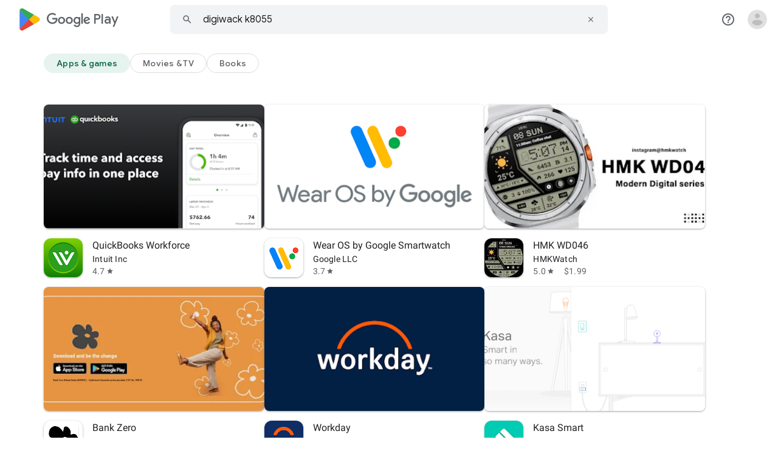

--- FILE ---
content_type: text/javascript; charset=UTF-8
request_url: https://www.gstatic.com/_/boq-play/_/js/k=boq-play.PlayStoreUi.en_US.ijYgIndyvFY.2021.O/ck=boq-play.PlayStoreUi.km-ho0f9pQA.L.B1.O/am=j453gL33RQCYPIIBvyf-w7YAgA/d=1/exm=A7fCU,ArluEf,BBI74,BVgquf,BfdUQc,EFQ78c,FuzVxc,GkRiKb,I8lFqf,IJGqxf,IZT63,IcVnM,JNoxi,KUM7Z,LCkxpb,LEikZe,LvGhrf,M2Qezd,MI6k7c,MdUzUe,MpJwZc,NwH0H,O1Gjze,O6y8ed,OTA3Ae,P6sQOc,PHUIyb,PrPYRd,QIhFr,RMhBfe,RqjULd,RyvaUb,SdcwHb,SpsfSb,UUJqVe,Uas9Hd,Ulmmrd,V3dDOb,WO9ee,XVMNvd,Z5uLle,ZDZcre,ZwDk9d,_b,_tp,aW3pY,byfTOb,dfkSTe,e3Zld,e5qFLc,fPcQoe,gychg,hKSk3e,hc6Ubd,kjKdXe,lazG7b,lsjVmc,lwddkf,m9oV,mI3LFb,mdR7q,n73qwf,oEJvKc,p3hmRc,pYCIec,pjICDe,pw70Gc,q0NEmc,q0xTif,qTnoBf,qqarmf,rpbmN,sOXFj,soHxf,t8OL6d,tKHFxf,uj8DUc,vrGZEc,w9hDv,wW2D8b,wg1P6b,ws9Tlc,xQtZb,xUdipf,yNB6me,ywOR5c,z5Gxfe,zbML3c,zr1jrb/excm=_b,_tp,searchview/ed=1/wt=2/ujg=1/rs=AB1caFW1GbnnzbVTcmH1i990AKcGN_vCNQ/ee=EVNhjf:pw70Gc;EmZ2Bf:zr1jrb;Hs0fpd:jLUKge;JsbNhc:Xd8iUd;K5nYTd:ZDZcre;LBgRLc:SdcwHb;Me32dd:MEeYgc;NJ1rfe:qTnoBf;NPKaK:SdcwHb;NSEoX:lazG7b;Pjplud:EEDORb;QGR0gd:Mlhmy;Rdd4dc:WXw8B;SNUn3:ZwDk9d;ScI3Yc:e7Hzgb;Uvc8o:VDovNc;YIZmRd:A1yn5d;a56pNe:JEfCwb;cEt90b:ws9Tlc;dIoSBb:SpsfSb;dowIGb:ebZ3mb;eBAeSb:zbML3c;iFQyKf:QIhFr;lOO0Vd:OTA3Ae;nAu0tf:z5Gxfe;oGtAuc:sOXFj;pXdRYb:MdUzUe;qafBPd:yDVVkb;qddgKe:xQtZb;sgjhQc:bQAegc;wR5FRb:O1Gjze;xqZiqf:BBI74;yEQyxe:TLjaTd;yxTchf:KUM7Z;zxnPse:GkRiKb/dti=1/m=UINLVc
body_size: -497
content:
"use strict";this.default_PlayStoreUi=this.default_PlayStoreUi||{};(function(_){var window=this;
try{
_.rrd=function(a){var b=a.Aa,c="";a=a.Wu.H();c+='<div class="'+_.S("HTh71e")+'"'+_.lr(_.kr(_.vr(a)))+">"+_.Q(a)+"</div>";c=_.V(_.W(),_.a5((0,_.P)(c),"C3Eyue"));return _.V(_.W(),_.aW({Aa:b,body:c}))};
_.t("UINLVc");
_.fu(_.sEa,class extends _.mu{constructor(a){super(a.Ta)}H(){return"UINLVc"}ab(){return _.rrd}});_.Ut.UINLVc=_.MWa;
_.v();
}catch(e){_._DumpException(e)}
}).call(this,this.default_PlayStoreUi);
// Google Inc.


--- FILE ---
content_type: text/javascript; charset=UTF-8
request_url: https://www.gstatic.com/_/boq-play/_/js/k=boq-play.PlayStoreUi.en_US.ijYgIndyvFY.2021.O/ck=boq-play.PlayStoreUi.km-ho0f9pQA.L.B1.O/am=j453gL33RQCYPIIBvyf-w7YAgA/d=1/exm=LEikZe,_b,_tp,byfTOb,lsjVmc/excm=_b,_tp,searchview/ed=1/wt=2/ujg=1/rs=AB1caFW1GbnnzbVTcmH1i990AKcGN_vCNQ/ee=EVNhjf:pw70Gc;EmZ2Bf:zr1jrb;Hs0fpd:jLUKge;JsbNhc:Xd8iUd;K5nYTd:ZDZcre;LBgRLc:SdcwHb;Me32dd:MEeYgc;NJ1rfe:qTnoBf;NPKaK:SdcwHb;NSEoX:lazG7b;Pjplud:EEDORb;QGR0gd:Mlhmy;Rdd4dc:WXw8B;SNUn3:ZwDk9d;ScI3Yc:e7Hzgb;Uvc8o:VDovNc;YIZmRd:A1yn5d;a56pNe:JEfCwb;cEt90b:ws9Tlc;dIoSBb:SpsfSb;dowIGb:ebZ3mb;eBAeSb:zbML3c;iFQyKf:QIhFr;lOO0Vd:OTA3Ae;nAu0tf:z5Gxfe;oGtAuc:sOXFj;pXdRYb:MdUzUe;qafBPd:yDVVkb;qddgKe:xQtZb;sgjhQc:bQAegc;wR5FRb:O1Gjze;xqZiqf:BBI74;yEQyxe:TLjaTd;yxTchf:KUM7Z;zxnPse:GkRiKb/dti=1/m=ws9Tlc,n73qwf,aW3pY,GkRiKb,e5qFLc,IZT63,qTnoBf,UUJqVe,O1Gjze,xUdipf,ZDZcre,OTA3Ae,ZwDk9d,RyvaUb,WO9ee,mI3LFb,m9oV,z5Gxfe,ArluEf,q0NEmc,IcVnM,wW2D8b,vrGZEc,fPcQoe,t8OL6d,LCkxpb,O6y8ed,PrPYRd,pw70Gc,MpJwZc,NwH0H,V3dDOb,lazG7b,XVMNvd,KUM7Z,pYCIec,lwddkf,gychg,w9hDv,RMhBfe,SdcwHb,QIhFr,EFQ78c,Ulmmrd,A7fCU,mdR7q,xQtZb,JNoxi,MI6k7c,kjKdXe,BVgquf,hc6Ubd,hKSk3e,SpsfSb,Z5uLle,BBI74,MdUzUe,zbML3c,zr1jrb,Uas9Hd,pjICDe
body_size: 266551
content:
"use strict";_F_installCss(".EDId0c{position:relative}.nhh4Ic{position:absolute;left:0;right:0;top:0;z-index:1;pointer-events:none}.nhh4Ic[data-state=snapping],.nhh4Ic[data-state=cancelled]{transition:transform .2s}.MGUFnf{display:block;width:28px;height:28px;padding:15px;margin:0 auto;transform:scale(.7);background-color:#fafafa;border:1px solid #e0e0e0;border-radius:50%;box-shadow:0 2px 2px 0 rgba(0,0,0,.2);transition:opacity .4s}.nhh4Ic[data-state=resting] .MGUFnf,.nhh4Ic[data-state=cooldown] .MGUFnf{transform:scale(0);transition:transform .15s}.nhh4Ic .LLCa0e{stroke-width:3.6px}.nhh4Ic .LLCa0e{transform:translateZ(1px)}.nhh4Ic[data-past-threshold=false] .LLCa0e{opacity:.3}.rOhAxb{fill:#4285f4;stroke:#4285f4}.A6UUqe{display:none;stroke-width:3px}.A6UUqe,.tbcVO{width:28px;height:28px}.bQ7oke{position:absolute;width:0;height:0;overflow:hidden}.A6UUqe.qs41qe{animation-name:quantumWizSpinnerRotate;animation-duration:1568.63ms;animation-iteration-count:infinite;animation-timing-function:linear}.A6UUqe.qs41qe,.A6UUqe.SdoWjb{display:inline-block}.A6UUqe.qs41qe .ceIWpc{stroke:none;fill:none}.A6UUqe.sf4e6b .qjUCkf{stroke-width:0}.qjUCkf{transition:stroke-width .4s;transform-origin:14px 14px;stroke-dasharray:58.9 58.9;stroke-dashoffset:58.9;fill:none;transform:rotate(0deg)}.A6UUqe.SdoWjb .qjUCkf{transition-duration:0}.A6UUqe.iPwZeb .qjUCkf{animation-delay:-466ms,-466ms,-466ms}.A6UUqe.qs41qe .qjUCkf{animation-name:quantumWizSpinnerFillUnfill,quantumWizSpinnerRot,quantumWizSpinnerColors;animation-duration:1333ms,5332ms,5332ms;animation-iteration-count:infinite,infinite,infinite;animation-timing-function:cubic-bezier(.4,0,.2,1),steps(4),linear;animation-fill-mode:forwards}@keyframes quantumWizSpinnerRotate{from{transform:rotate(0deg)}to{transform:rotate(1turn)}}@keyframes quantumWizSpinnerFillUnfill{from{stroke-dashoffset:58.8}50%{stroke-dashoffset:0}to{stroke-dashoffset:-58.4}}@keyframes quantumWizSpinnerRot{from{transform:rotate(0deg)}to{transform:rotate(-1turn)}}@keyframes quantumWizSpinnerColors{0%{stroke:#4285f4}18%{stroke:#4285f4}25%{stroke:#db4437}43%{stroke:#db4437}50%{stroke:#f4b400}68%{stroke:#f4b400}75%{stroke:#0f9d58}93%{stroke:#0f9d58}100%{stroke:#4285f4}}:root{--boq-chrometransition-background:#eee;--boq-chrometransition-active-background-opacity:0.8}.KL4X6e{background:var(--boq-chrometransition-background);bottom:0;left:0;opacity:0;position:absolute;right:0;top:0}.TuA45b{opacity:var(--boq-chrometransition-active-background-opacity)}.EmVfjc{display:inline-block;position:relative;width:28px;height:28px}.Cg7hO{position:absolute;width:0;height:0;overflow:hidden}.xu46lf{width:100%;height:100%}.EmVfjc.qs41qe .xu46lf{animation:spinner-container-rotate 1568ms linear infinite}.ir3uv{position:absolute;width:100%;height:100%;opacity:0}.uWlRce{border-color:#4285f4}.GFoASc{border-color:#db4437}.WpeOqd{border-color:#f4b400}.rHV3jf{border-color:#0f9d58}.EmVfjc.qs41qe .ir3uv.uWlRce{animation:spinner-fill-unfill-rotate 5332ms cubic-bezier(.4,0,.2,1) infinite both,spinner-blue-fade-in-out 5332ms cubic-bezier(.4,0,.2,1) infinite both}.EmVfjc.qs41qe .ir3uv.GFoASc{animation:spinner-fill-unfill-rotate 5332ms cubic-bezier(.4,0,.2,1) infinite both,spinner-red-fade-in-out 5332ms cubic-bezier(.4,0,.2,1) infinite both}.EmVfjc.qs41qe .ir3uv.WpeOqd{animation:spinner-fill-unfill-rotate 5332ms cubic-bezier(.4,0,.2,1) infinite both,spinner-yellow-fade-in-out 5332ms cubic-bezier(.4,0,.2,1) infinite both}.EmVfjc.qs41qe .ir3uv.rHV3jf{animation:spinner-fill-unfill-rotate 5332ms cubic-bezier(.4,0,.2,1) infinite both,spinner-green-fade-in-out 5332ms cubic-bezier(.4,0,.2,1) infinite both}.HBnAAc{position:absolute;box-sizing:border-box;top:0;left:45%;width:10%;height:100%;overflow:hidden;border-color:inherit}.HBnAAc .X6jHbb{width:1000%;left:-450%}.xq3j6{display:inline-block;position:relative;width:50%;height:100%;overflow:hidden;border-color:inherit}.xq3j6 .X6jHbb{width:200%}.X6jHbb{position:absolute;top:0;right:0;bottom:0;left:0;box-sizing:border-box;height:100%;border-width:3px;border-style:solid;border-color:inherit;border-bottom-color:transparent;border-radius:50%;animation:none}.xq3j6.ERcjC .X6jHbb{border-right-color:transparent;transform:rotate(129deg)}.xq3j6.dj3yTd .X6jHbb{left:-100%;border-left-color:transparent;transform:rotate(-129deg)}.EmVfjc.qs41qe .xq3j6.ERcjC .X6jHbb{animation:spinner-left-spin 1333ms cubic-bezier(.4,0,.2,1) infinite both}.EmVfjc.qs41qe .xq3j6.dj3yTd .X6jHbb{animation:spinner-right-spin 1333ms cubic-bezier(.4,0,.2,1) infinite both}.EmVfjc.sf4e6b .xu46lf{animation:spinner-container-rotate 1568ms linear infinite,spinner-fade-out .4s cubic-bezier(.4,0,.2,1)}@keyframes spinner-container-rotate{to{transform:rotate(1turn)}}@keyframes spinner-fill-unfill-rotate{12.5%{transform:rotate(135deg)}25%{transform:rotate(270deg)}37.5%{transform:rotate(405deg)}50%{transform:rotate(540deg)}62.5%{transform:rotate(675deg)}75%{transform:rotate(810deg)}87.5%{transform:rotate(945deg)}to{transform:rotate(3turn)}}@keyframes spinner-blue-fade-in-out{from{opacity:.99}25%{opacity:.99}26%{opacity:0}89%{opacity:0}90%{opacity:.99}100%{opacity:.99}}@keyframes spinner-red-fade-in-out{from{opacity:0}15%{opacity:0}25%{opacity:.99}50%{opacity:.99}51%{opacity:0}}@keyframes spinner-yellow-fade-in-out{from{opacity:0}40%{opacity:0}50%{opacity:.99}75%{opacity:.99}76%{opacity:0}}@keyframes spinner-green-fade-in-out{from{opacity:0}65%{opacity:0}75%{opacity:.99}90%{opacity:.99}100%{opacity:0}}@keyframes spinner-left-spin{from{transform:rotate(130deg)}50%{transform:rotate(-5deg)}to{transform:rotate(130deg)}}@keyframes spinner-right-spin{from{transform:rotate(-130deg)}50%{transform:rotate(5deg)}to{transform:rotate(-130deg)}}@keyframes spinner-fade-out{from{opacity:.99}to{opacity:0}}.Fx1lse{text-align:center}.k8Lt0 .jy7Abe{position:absolute;left:50%;top:50%;transform:translate(-50%,-50%)}.PFAhAf{margin-top:5px;text-align:center}.XB8VBc{margin-left:8px}.p49u4b{margin-left:24px;margin-right:24px;margin-left:8px;margin-top:40px}@media screen and (min-width:600px){.p49u4b{margin-left:48px;margin-right:48px}}@media screen and (min-width:1280px){.p49u4b{margin-left:72px;margin-right:72px}}@media screen and (min-width:1440px){.p49u4b{margin-left:auto;margin-right:auto;max-width:1296px}}.mzy8ae .zmkQFc{font-size:18px;line-height:24px;margin-left:12px}sentinel{}");
this.default_PlayStoreUi=this.default_PlayStoreUi||{};(function(_){var window=this;
try{
var cqa;_.vp=function(a){return new cqa(a[0].toLowerCase())};_.wp=async function(a,b){_.Se(a);a[_.Pe]||_.Hda(a);if(a.Wi&&!a[_.Pe])return Promise.resolve(_.Te(a,b));const c=await new Promise((d,e)=>{a[_.Pe](d,e)});return _.Ida(c,_.Oe(a),b?.optional)};_.Ap=function(a,b){_.Se(a);const c=new _.We;if(a[_.Pe]){let e=null;return()=>e?e:e=_.Re(c,()=>_.wp(a,b))}let d=null;return()=>d?d:d=_.Re(c,()=>_.Te(a,b))};
_.Bp=function(a,b,c,d){if(a.length===0)throw Error("d");a=a.map(f=>{if(f instanceof cqa)f=f.H;else throw Error("d");return f});const e=c.toLowerCase();if(a.every(f=>e.indexOf(f)!==0))throw Error("na`"+c);b.setAttribute(c,d)};_.Dp=function(a,b){b=_.uda(b.zB());try{const c=_.we(a),d=new a;c&&_.Mea(c,d);return d}finally{_.ze(b)}};_.dqa=function(a){return _.Og(a)?a.getAttribute("jsname")==="coFSxe":!1};
_.Ep=function(a,b){b.id||(b.id="ow"+_.Hh(b));a.setAttribute("jsowner",b.id);a.__owner=b;var c=_.Dm(b,_.dqa);c&&(_.Mg.has(c)||_.Mg.set(c,[]),_.Mg.get(c).push(a));(c=_.Vg.get(b))||_.Vg.set(b,c=[]);c.includes(a)||c.push(a);b.setAttribute("__IS_OWNER",!0)};_.jga.prototype.wt=_.r(26,function(a){return this.hi(a)});_.Wn.prototype.Ld=_.r(25,function(){return this.toggle(!1)});_.Wn.prototype.Vc=_.r(22,function(a){return this.mf(function(b){_.Cm(b,a)})});
_.Wn.prototype.vd=_.r(21,function(){return this.H.length==0?null:new _.Xn(this.H[0])});_.Xn.prototype.vd=_.r(20,function(){return this});_.Fp=function(a){return a.H.slice()};_.Gp=function(a,b){const c=[];a.mf(function(d){(d=d.querySelector(b))&&c.push(d)});return new _.Wn(c)};_.Hp=function(a){return a instanceof _.Wn?a.el():a};cqa=class{constructor(a){this.H=a}toString(){return this.H}};_.Ip=function(a){return(a.ownerDocument.compareDocumentPosition(a)&16)==16};
_.Jp=function(a){try{const b=a&&a.activeElement;return b&&b.nodeName?b:null}catch(b){return null}};_.Kp=function(a){return a instanceof _.Xn?a:new _.Xn(_.Hp(a))};
var bva,fva,gva,hva,jva,kva,nva,ova,jt,pva,qva,dva,eva,iva,gt,ft,cva;bva=function(a,b,c,d){const e=c.H;a[b]=d?(f,g,h)=>e(f,g,h,d):e};
fva=function(a,b,c,d){var e=this[ft];const f=this[cva],g=_.hd(void 0,e.OG),h=_.ad(a);if(h){var k=!1,m=e.yQ;if(m){e=(p,q,u)=>{if(u.length!==0)if(m[q])for(const w of u){p=dva(w);try{k=!0,f(g,p)}finally{eva(p)}}else d?.(a,q,u)};if(b==null)_.bd(h,e);else if(h!=null){const p=h[b];p&&e(h,b,p)}if(k){let p=a[_.Zb]|0;if(p&2&&p&2048&&!c?.Nca)throw Error();const q=_.lc(p),u=(w,y)=>{if(_.ud(a,w,q)!=null)switch(c?.Rra){case 1:return;default:throw Error();}y!=null&&(p=_.pd(a,p,w,y,q));delete h[w]};b==null?_.uba(g,
g[_.Zb]|0,(w,y)=>{u(w,y)}):u(b,_.ud(g,b,q))}}}};gva=function(a,b,c,d,e){const f=c.H;let g,h;a[b]=(k,m,p)=>f(k,m,p,h||(h=_.Id(ft,bva,gva,d).OG),g||(g=hva(d)),e)};
hva=function(a){let b=a[cva];if(b!=null)return b;const c=_.Id(ft,bva,gva,a);b=c.K_?(d,e)=>(0,_.Eca)(d,e,c):(d,e)=>{for(;iva(e)&&e.O!=4;){var f=e.ka,g=c[f];if(g==null){var h=c.yQ;h&&(h=h[f])&&(h=jva(h),h!=null&&(g=c[f]=h))}if(g==null||!g(e,d,f)){h=e;g=h.na;gt(h);if(h.KY)var k=void 0;else k=h.H.H-g,h.H.H=g,k=_.yia(h.H,k);g=void 0;h=d;k&&((g=h[_.Zc]??(h[_.Zc]=new _.dca))[f]??(g[f]=[])).push(k)}}if(d=_.ad(d))d.AU=c.K5[_.Uia];return!0};a[cva]=b;a[_.Uia]=fva.bind(a);return b};
jva=function(a){a=_.Ica(a);const b=a[0].H;if(a=a[1]){const c=hva(a),d=_.Id(ft,bva,gva,a).OG;return(e,f,g)=>b(e,f,g,d,c)}return b};_.ht=function(a,b){return(c,d)=>{{const f={MV:!0};d&&Object.assign(f,d);c=dva(c,void 0,void 0,f);try{const g=new a,h=g.Me;hva(b)(h,c);var e=g}finally{eva(c)}}return e}};_.it=function(a,b){b=_.Na(b);b!==void 0&&(a.href=b)};kva=function(){let a=null;try{a=_.aa.localStorage||null}catch(b){}_.vh.call(this,a)};
_.lva=function(a){const b=new kva;return _.Qoa(b)?a?new _.wh(b,a):b:null};_.mva=function(a){if(a instanceof _.Pk)return a.It();if(a instanceof _.se||(a=_.Ye.Kb().It(a)))return a};
nva=class{constructor(a,b,c,d){this.O=null;this.qa=!1;this.wa=null;this.H=this.ka=this.na=0;this.init(a,b,c,d)}init(a,b,c,{IO:d=!1,MV:e=!1}={}){this.IO=d;this.MV=e;a&&(a=_.fba(a,this.MV),this.O=a.buffer,this.qa=a.Rv,this.wa=null,this.na=b||0,this.ka=c!==void 0?this.na+c:this.O.length,this.H=this.na)}clear(){this.O=null;this.qa=!1;this.wa=null;this.H=this.ka=this.na=0;this.IO=!1}lv(){if(this.qa)throw Error();return this.O}reset(){this.H=this.na}};ova=[];jt=[];pva=function(a,{KY:b=!1}={}){a.KY=b};
qva=class{constructor(a,b,c,d){if(ova.length){const e=ova.pop();e.init(a,b,c,d);a=e}else a=new nva(a,b,c,d);this.H=a;this.na=this.H.H;this.O=this.ka=-1;pva(this,d)}lv(){return this.H.lv()}reset(){this.H.reset();this.na=this.H.H;this.O=this.ka=-1}};dva=function(a,b,c,d){if(jt.length){const e=jt.pop();pva(e,d);e.H.init(a,b,c,d);return e}return new qva(a,b,c,d)};eva=function(a){a.H.clear();a.ka=-1;a.O=-1;jt.length<100&&jt.push(a)};
iva=function(a){var b=a.H;if(b.H==b.ka)return!1;a.na=a.H.H;var c=_.ee(a.H)>>>0;b=c>>>3;c&=7;if(!(c>=0&&c<=5))throw Error();if(b<1)throw Error();a.ka=b;a.O=c;return!0};gt=function(a){switch(a.O){case 0:a.O!=0?gt(a):_.via(a.H);break;case 1:a=a.H;_.yi(a,a.H+8);break;case 2:if(a.O!=2)gt(a);else{var b=_.ee(a.H)>>>0;a=a.H;_.yi(a,a.H+b)}break;case 5:a=a.H;_.yi(a,a.H+4);break;case 3:b=a.ka;do{if(!iva(a))throw Error();if(a.O==4){if(a.ka!=b)throw Error();break}gt(a)}while(1);break;default:throw Error();}};
ft=Symbol();cva=Symbol();_.kt=function(a,b,c){if(!b&&!c)return null;const d=b?String(b).toUpperCase():null;return _.Dm(a,function(e){return(!d||e.nodeName==d)&&(!c||typeof e.className==="string"&&_.oa(e.className.split(/\s+/),c))},!0)};_.lt=function(a){if(_.Pn(a,"display")!="none")return _.fna(a);const b=a.style,c=b.display,d=b.visibility,e=b.position;b.visibility="hidden";b.position="absolute";b.display="inline";a=_.fna(a);b.display=c;b.position=e;b.visibility=d;return a};_.mt=function(a){return _.lt(a)};
_.Jh(kva,_.vh);var rva=function(a){const b=_.eb(a).map(c=>_.mva(c)).filter(c=>c instanceof _.se);_.Ok(_.Ye.Kb(),b);return _.db(a,c=>c instanceof _.se?_.Ve(_.Ze(c)):_.Ve(c))};_.xe({service:function(a,b){return rva(b)}},!0);
var fwa,gwa,hwa,iwa,jwa,kwa,lwa;_.st=function(a,b){_.ph(a);_.te.has(a.toString());b&&_.te.has(b.toString())};fwa=/&/g;gwa=/</g;hwa=/>/g;iwa=/"/g;jwa=/'/g;kwa=/\x00/g;lwa=/[\x00&<>"']/;
_.tt=function(a,b,c){b||(b={});c=c||window;let d;d=_.Ia(a)?a:_.La(typeof a.href!="undefined"?a.href:String(a));var e=self.crossOriginIsolated!==void 0,f="strict-origin-when-cross-origin";window.Request&&(f=(new Request("/")).referrerPolicy);var g=b.noreferrer;if(e&&g&&f==="unsafe-url")throw Error("Ya");f=g&&!e;a=b.target||a.target;g=[];let h=[],k=!1;for(var m in b){const p=b[m];switch(m){case "width":case "height":case "top":case "left":g.push(m+"="+p);break;case "target":break;case "noopener":case "noreferrer":p?
h.push(m):(k=!0,h.push(m+"=false"));break;case "attributionsrc":g.push(m+(p?"="+p:""));break;default:g.push(m+"="+(p?1:0))}}m=a!==void 0&&!["_blank","_self","_top","_parent",""].includes(a);m=_.vb()&&m;_.$ha&&e&&g.length===0&&h.length>0&&!m&&!k?(h.length===2&&(h=["noreferrer"]),_.ff(c,d,a,h[0])):(e=g.join(","),_.Eb()&&c.navigator&&c.navigator.standalone&&a&&a!="_self"?(e=_.ym("A"),_.ef(e,d),e.target=a,f&&(e.rel="noreferrer"),((b=b.attributionsrc)||b==="")&&e.setAttribute("attributionsrc",b),b=document.createEvent("MouseEvent"),
b.initMouseEvent("click",!0,!0,c,1),e.dispatchEvent(b)):f?(c=_.ff(c,"",a,e),b=_.Ja(d),c&&(c.opener=null,b===""&&(b="javascript:''"),lwa.test(b)&&(b.indexOf("&")!=-1&&(b=b.replace(fwa,"&amp;")),b.indexOf("<")!=-1&&(b=b.replace(gwa,"&lt;")),b.indexOf(">")!=-1&&(b=b.replace(hwa,"&gt;")),b.indexOf('"')!=-1&&(b=b.replace(iwa,"&quot;")),b.indexOf("'")!=-1&&(b=b.replace(jwa,"&#39;")),b.indexOf("\x00")!=-1&&(b=b.replace(kwa,"&#0;"))),b=_.Aa('<meta name="referrer" content="no-referrer"><meta http-equiv="refresh" content="0; url='+
b+'">'),(c=c.document)&&c.write&&(c.write(_.Ba(b)),c.close()))):((c=_.ff(c,d,a,e))&&b.noopener&&(c.opener=null),c&&b.noreferrer&&(c.opener=null)))};
var mwa,nwa,owa,pwa,ut,qwa,swa,twa,xwa,zwa,Awa,Bwa,Cwa,ywa,wwa,uwa,Dwa,At,vwa;mwa=function(a){try{return new URL(a,window.document.baseURI)}catch(b){return new URL("about:invalid")}};nwa=function(a,b){const c=b.createRange();c.selectNode(b.body);a=_.Aa(a);return c.createContextualFragment(_.Ba(a))};owa=function(a){a=a.nodeName;return typeof a==="string"?a:"FORM"};pwa=function(a){a=a.nodeType;return a===1||typeof a!=="number"};ut=function(a,b,c){a.setAttribute(b,c)};
qwa=function(a){return a.kl.map(b=>{const c=b.bQ;return`${b.url}${c?` ${c}`:""}`}).join(" , ")};_.rwa=function(a){if(a==null)return a;if(typeof a==="bigint")return a>=0&&(0,_.Mc)(a)?a=Number(a):(a=(0,_.Lc)(64,a),a=(0,_.Mc)(a)?Number(a):String(a)),a;if(_.vc(a))return typeof a==="number"?_.Jc(a):_.Kc(a)};_.vt=function(a,b,c){_.Tg(a,b,c)};_.wt=function(a,...b){const c=[a[0]];for(let d=0;d<b.length;d++)c.push(String(b[d])),c.push(a[d+1]);return _.Ha(c.join(""))};
_.xt=function(a){const b=[];for(let c=0;c<arguments.length;c++){const d=arguments[c];if(Array.isArray(d))for(let e=0;e<d.length;e+=8192){const f=_.xt.apply(null,_.caa(d,e,e+8192));for(let g=0;g<f.length;g++)b.push(f[g])}else b.push(d)}return b};_.yt=function(a,b,c,d){d&&(c=c.bind(d));let e;return e=_.Qg(a,b,function(f){_.Rg(e);return c(f)},null)};swa=function(a){return(a=_.mva(a))?_.Mk(_.lf.Kb(),a):void 0};twa=function(a,b){a&&_.Ye.Kb().register(a,b)};
xwa=function(a){var b=_.Me();const c=swa(a);if((typeof a!=="function"||_.Qe(a))&&!c)return _.Ue("Service key must be a ServiceId, InjectionKey, or Service constructor that is registered.");a=c?.toString()??a;var d=uwa(a);if(d)return d;let e,f;d=new _.Ee((g,h)=>{e=g;f=h});!vwa.has(a)&&wwa(a,d);(typeof a==="string"?_.Xe(_.Ye.Kb(),c):_.bf(a)).flatMap(g=>_.Qe(g)?_.ag(c,g,new _.mn(b,g)):_.bf(_.Dp(g,new _.mn(b,g)))).Vi(e,f);return d};
_.zt=function(a,b){twa(a,b);b[_.Pe]=(c,d)=>{xwa(b).Vi(c,d)};b.description="Constructor: "+String(a)};_.Bt=function(a,b){b&&_.Ye.Kb().register(b,a);a.Wi=_.Ie("root",()=>{var c=_.Me();var d=swa(a);if(typeof a==="function"&&_.Qe(a))throw Error("kc`"+_.Oe(a));d=d?.toString()??a;var e=At.O.get(d);if(e)d=e;else{e=typeof a==="function"?a:_.xja(_.Ye.Kb(),a.It());if(!e)throw Error("lc`"+a);c=_.Dp(e,new _.mn(c,e));vwa.has(d)||(e=At,ywa(e,d),e.O.set(d,c));d=c}return d},b||a)};
zwa=["data:","http:","https:","mailto:","ftp:"];Awa=function(a,b,c){c=a.H.get(c);return c?.has(b)?c.get(b):a.na.has(b)?{wn:1}:(c=a.qa.get(b))?c:a.O&&[...a.O].some(d=>b.indexOf(d)===0)?{wn:1}:{wn:0}};
Bwa=function(a,b,c){const d=owa(b);c=c.createElement(d);b=b.attributes;for(const {name:h,value:k}of b){var e=Awa(a.ka,h,d),f;a:{if(f=e.conditions)for(const [m,p]of f){f=p;var g=b.getNamedItem(m)?.value;if(g&&!f.has(g)){f=!1;break a}}f=!0}if(f)switch(e.wn){case 1:ut(c,h,k);break;case 2:throw Error();case 3:ut(c,h,k.toLowerCase());break;case 4:a.na?(e=a.na(k),ut(c,h,e)):ut(c,h,k);break;case 5:a.H?(e={type:2,attributeName:h,XY:d},f=mwa(k),(e=a.H(f,e))&&ut(c,h,e.toString())):ut(c,h,k);break;case 6:if(a.H){e=
{type:2,attributeName:h,XY:d};f=[];for(const m of k.split(",")){const [p,q]=m.trim().split(/\s+/,2);f.push({url:p,bQ:q})}g=f;f={kl:[]};for(const m of g)g=mwa(m.url),(g=a.H(g,e))&&f.kl.push({url:g.toString(),bQ:m.bQ});ut(c,h,qwa(f))}else ut(c,h,k);break;case 7:e=k;if(a.O){e={type:2,attributeName:h,XY:d};f=mwa(k);e=a.O(f,e);if(e===null)break;e=e.toString()}a:{g=void 0;f=e;try{g=new URL(f)}catch(m){f="https:";break a}f=g.protocol}e=f!==void 0&&zwa.indexOf(f.toLowerCase())!==-1?e:"about:invalid#zClosurez";
ut(c,h,e)}}return c};
Cwa=function(a,b,c){b=nwa(b,c);b=document.createTreeWalker(b,5,g=>{if(g.nodeType===3)g=1;else if(pwa(g))if(g=owa(g),g===null)g=2;else{var h=a.ka;g=g!=="FORM"&&(h.ka.has(g)||h.H.has(g))?1:2}else g=2;return g});var d=b.nextNode();const e=c.createDocumentFragment();let f=e;for(;d!==null;){let g;if(d.nodeType===3)a.qa&&f.nodeName==="STYLE"?(d=a.qa(d.data),g=document.createTextNode(d)):g=document.createTextNode(d.data);else if(pwa(d))g=Bwa(a,d,c);else throw Error("d");f.appendChild(g);if(d=b.firstChild())f=
g;else for(;!(d=b.nextSibling())&&(d=b.parentNode());)f=f.parentNode}return e};_.Wn.prototype.pE=_.r(24,function(a){(new _.Wn([a])).append(this);return this});_.pm.prototype.O=_.r(14,function(a,b,c){return _.kla(this.H,arguments)});_.Uh.prototype.uq=_.r(0,function(a){var b=document.implementation.createHTMLDocument("");a=Cwa(this,a,b);b=b.body;b.appendChild(a);b=(new XMLSerializer).serializeToString(b);b=b.slice(b.indexOf(">")+1,b.lastIndexOf("</"));return _.Aa(b)});
_.Ct=function(a,b){return _.Gp(a,'[jsname="'+b+'"]')};_.Dt=class extends _.on{static Na(){return{}}Af(a){_.nn(this,a)}};ywa=function(a,b){a.O.has(b);a.H.has(b)};wwa=function(a,b){var c=At;ywa(c,a);c.H.set(a,b);b.Vi(d=>{c.O.set(a,d);c.H.delete(a)},d=>{d instanceof _.Rna&&c.H.get(a)===b&&c.H.delete(a)})};uwa=function(a){var b=At;const c=b.O.get(a);if(!vwa.has(a))return c?_.bf(c):b.H.get(a)};
Dwa=class{constructor(){this.O=new Map;this.H=new Map}dispose(a){if(a){for(const b of[...this.O.values()].reverse())b?.dispose&&b.dispose();for(const b of[...this.H.values()].reverse())b.map(c=>{c?.dispose&&c.dispose()})}this.O.clear();this.H.clear()}};At=new Dwa;vwa=new Set;
_.st(_.Yl,_.Xl);
_.t("ws9Tlc");
var lRa=class{constructor(){this.H=window}get(){return this.H}O(){return this.H.document}find(a){return(new _.Xn(this.H.document.documentElement)).find(a)}};_.Bt(lRa,_.Xl);
_.v();
var bxa;_.Rt=function(a){_.Bl.call(this);this.O=a||window;this.ka=_.wl(this.O,"resize",this.na,!1,this);this.H=_.sm(this.O)};_.Jh(_.Rt,_.Bl);_.cxa=function(a){a=a||window;const b=_.Hh(a);return bxa[b]=bxa[b]||new _.Rt(a)};bxa={};_.Rt.prototype.Id=function(){_.Rt.Mf.Id.call(this);this.ka&&(_.Al(this.ka),this.ka=null);this.H=this.O=null};_.Rt.prototype.na=function(){const a=_.sm(this.O);_.om(a,this.H)||(this.H=a,this.dispatchEvent("resize"))};
_.t("n73qwf");
var St;St=function(a){_.Bl.call(this);this.ka=a?a.getWindow():window;this.wa=this.ka.devicePixelRatio>=1.5?2:1;this.O=(0,_.Ya)(this.Ba,this);this.na=null;(this.H=this.ka.matchMedia?this.ka.matchMedia("(min-resolution: 1.5dppx), (-webkit-min-device-pixel-ratio: 1.5)"):null)&&typeof this.H.addListener!=="function"&&typeof this.H.addEventListener!=="function"&&(this.H=null)};
_.Tt=function(a,b){_.cg.call(this);this.qa=a;if(b){if(this.ka)throw Error("tc");this.ka=b;this.H=_.Eg(b);this.O=new _.Rt(_.vm(b));this.O.Gb=this.qa.qa;this.na=new St(this.H);this.na.start()}};_.Jh(St,_.Bl);St.prototype.start=function(){this.H&&(typeof this.H.addEventListener==="function"?(this.H.addEventListener("change",this.O),this.na=()=>{this.H.removeEventListener("change",this.O)}):(this.H.addListener(this.O),this.na=()=>{this.H.removeListener(this.O)}))};
St.prototype.Ba=function(){const a=this.ka.devicePixelRatio>=1.5?2:1;this.wa!=a&&(this.wa=a,this.dispatchEvent("o"))};St.prototype.Id=function(){this.na&&this.na();St.Mf.Id.call(this)};_.Jh(_.Tt,_.cg);_.Tt.prototype.we=function(){return this.ka};_.Tt.prototype.Id=function(){this.H=this.ka=null;this.O&&(this.O.dispose(),this.O=null);_.da(this.na);this.na=null};_.ve(_.$l,_.Tt);_.Xa().mk(function(a){const b=new _.Tt(a,document);_.po(a,_.$l,b)});
_.v();
_.t("cEt90b");
_.mza=function(a,b){for(const c in a)if(a[c]==b)return!0;return!1};_.nza=function(a){a=a.match(_.Yk);return _.Uk(a[1],null,a[3],a[4])};_.Hu=new _.Qk(_.Yl);
_.v();
_.sv=_.A("L1AAkb");_.ue(_.sv);
_.Sv=function(a){return String(a).replace(/([-()\[\]{}+?*.$\^|,:#<!\\])/g,"\\$1").replace(/\x08/g,"\\x08")};_.HRa=function(a,b){if(a.classList)Array.prototype.forEach.call(b,function(d){_.Fn(a,d)});else{var c={};Array.prototype.forEach.call(_.Cn(a),function(d){c[d]=!0});Array.prototype.forEach.call(b,function(d){c[d]=!0});b="";for(const d in c)b+=b.length>0?" "+d:d;_.Dn(a,b)}};
_.IRa=function(a,b){a.classList?Array.prototype.forEach.call(b,function(c){_.Tma(a,c)}):_.Dn(a,Array.prototype.filter.call(_.Cn(a),function(c){return!_.oa(b,c)}).join(" "))};_.JRa=class{constructor(){this.promise=new Promise((a,b)=>{this.resolve=a;this.reject=b})}};
_.KRa=function(a,b,c,d){let e=0,f=a.length,g;for(;e<f;){const h=e+(f-e>>>1);let k;c?k=b.call(void 0,a[h],h,a):k=b(d,a[h]);k>0?e=h+1:(f=h,g=!k)}return g?e:-e-1};_.Tv=function(a,b,c){return _.KRa(a,c||_.daa,!1,b)};_.Uv=function(a){return a.H.length==0?null:new _.Xn(a.H[a.H.length-1])};_.Vv=function(a){_.An(a).qa()};_.LRa=1;_.MRa=16;var NRa,ORa,Xv,PRa,QRa,RRa,SRa,TRa,URa,VRa,XRa,WRa;_.Wv=function(){};NRa=[[],[]];ORa=0;Xv=new Set;PRa=null;QRa=0;RRa=0;SRa=0;_.Yv=0;TRa=0;URa=function(a,b){this.H=this.O=void 0;this.na=!1;this.ka=window;this.qa=b;this.wa=a};_.l=URa.prototype;_.l.measure=function(a){this.O=a;return this};_.l.Rb=function(a){this.H=a;return this};_.l.Bf=function(){this.na=!0;return this};_.l.window=function(a){this.ka=a;return this};
_.l.Jb=function(){return VRa({measure:this.O,Rb:this.H,fea:this.wa,window:this.ka,Bf:this.na},this.qa)};_.Zv=function(a,b){return new URa(b?b:_.Wv,a)};
VRa=function(a,b){const c=TRa++,d=Math.max(a.measure?a.measure.length:0,a.Rb?a.Rb.length:0),e={id:c,h0:a.measure,n0:a.Rb,context:b,om:[]};let f=e;return function(){var g=f.Bd!==0;g&&(f=Object.assign({Bd:0},e));b||(f.context=this);f.om=Array.prototype.slice.call(arguments);d>arguments.length&&f.om.push(new a.fea);g&&(g=ORa,!a.Bf||_.Yv==0||a.measure&&_.Yv!=1||(g=(g+1)%2),NRa[g].push(f));return WRa(a.window)}};
XRa=function(a,b){const c={};let d;_.Yv=1;for(var e=0;e<a.length;++e){d=a[e];var f=d.om[d.om.length-1];f&&typeof f==="object"&&(f.now=b);if(d.h0){d.Bd=1;try{d.h0.apply(d.context,d.om)}catch(g){c[e]=!0,_.ca(g)}}}_.Yv=2;for(e=0;e<a.length;++e)if(d=a[e],(f=d.om[d.om.length-1])&&typeof f==="object"&&(f.now=b),!c[e]&&d.n0){d.Bd=2;try{d.n0.apply(d.context,d.om)}catch(g){_.ca(g)}}QRa>0&&b>1&&(a=b-QRa,a<500&&(_.MRa+=a,_.LRa++,a>100&&RRa++,SRa<a&&(SRa=a)));QRa=Xv.size&&b>1?b:0};
WRa=function(a){if(!Xv.has(a)){Xv.size||(PRa=new _.JRa);Xv.add(a);const b=PRa.resolve;a.requestAnimationFrame(c=>{Xv.clear();const d=NRa[ORa];ORa=(ORa+1)%2;try{XRa(d,c)}finally{_.Yv=0,d.length=0}b()})}return PRa.promise};_.YRa=function(a,b){const c=_.Yv;try{return _.Yv=2,a.apply(b)}finally{_.Yv=c}};
_.Msb=function(a,b,c){let d;b instanceof _.Lf?(d=b.x,b=b.y):(d=b,b=c);a.style.left=_.Un(d,!1);a.style.top=_.Un(b,!1)};_.Nsb=function(a){if(a>=48&&a<=57||a>=96&&a<=106||a>=65&&a<=90||_.dh&&a==0)return!0;switch(a){case 32:case 43:case 63:case 64:case 107:case 109:case 110:case 111:case 186:case 59:case 189:case 187:case 61:case 188:case 190:case 191:case 192:case 222:case 219:case 220:case 221:case 163:case 58:return!0;case 173:case 171:return _.eh;default:return!1}};
_.fO=!1;
_.t("L1AAkb");
var dxb,fxb,gxb,hxb,exb,ixb,jxb;_.hP=function(a){return a?_.vm(_.Sg(a)):_.vm()};dxb=function(a,b){a=a.tabIndex||0;b=b.tabIndex||0;return a>0&&b>0?a-b:a>0?-1:b>0?1:0};fxb=function(a,b){const c=dxb(a,b);return c!==0?c:exb(a,b)};gxb=function(a,b){for(;b=b.previousSibling;)if(b==a)return-1;return 1};hxb=function(a,b){const c=a.parentNode;if(c==b)return-1;for(;b.parentNode!=c;)b=b.parentNode;return gxb(b,a)};
exb=function(a,b){if(a==b)return 0;if(a.compareDocumentPosition)return a.compareDocumentPosition(b)&2?1:-1;if("sourceIndex"in a||a.parentNode&&"sourceIndex"in a.parentNode){var c=a.nodeType==1,d=b.nodeType==1;if(c&&d)return a.sourceIndex-b.sourceIndex;const e=a.parentNode,f=b.parentNode;return e==f?gxb(a,b):!c&&_.zg(e,b)?-1*hxb(a,b):!d&&_.zg(f,a)?hxb(b,a):(c?a.sourceIndex:e.sourceIndex)-(d?b.sourceIndex:f.sourceIndex)}d=_.Sg(a);c=d.createRange();c.selectNode(a);c.collapse(!0);a=d.createRange();a.selectNode(b);
a.collapse(!0);return c.compareBoundaryPoints(_.aa.Range.START_TO_END,a)};ixb=!1;jxb=function(a){function b(d){switch(d.keyCode){case 9:case 38:case 40:case 37:case 39:_.fO=!0}}if(!ixb){ixb=!0;var c=()=>{_.wl(a.body,"keydown",b,!0)};a.body?c():a.addEventListener("DOMContentLoaded",c)}};
_.kxb=class{constructor(a){this.O=a?new _.Xn(a):new _.Wn([])}H(){let a=this.O.el();for(let b=0;b<10&&a&&(!a.isConnected||(a.focus(),a.ownerDocument?.activeElement!==a));b++)a=_.Dm(a,c=>c["wiz-focus-redirect-target"],!0)?.["wiz-focus-redirect-target"]}Va(){return this.O}};var nxb,qxb,jP,txb,vxb,wxb,oxb,yxb,rxb;_.iP=function(a,b=null,{EY:c}={}){(a=_.Jp(_.Sg(b||a.H.H.document)))&&a.tagName!=="BODY"||(a=c??a);a&&_.Og(b)&&a.tagName!=="BODY"&&(b["wiz-focus-redirect-target"]=a);return new _.kxb(a)};nxb=function(a,b,{Tf:c=!0,preventScroll:d=!1}={}){const e=jP(a),f=jP(a);_.Qg(e.el(),"focus",function(){_.lxb(this,b,{Tf:c,preventScroll:d})},a);_.Qg(f.el(),"focus",function(){_.mxb(this,b,{Tf:c,preventScroll:d})},a);b.children().vd().before(e);b.append(f)};
_.pxb=function(a,b,c,{Tf:d=!0,preventScroll:e=!1}={}){_.Zv(a).measure(function(f){var g=_.Fp(oxb(this,b,{Tf:d}));c.el()!==null&&g.includes(c.el())?f.xh=c:(g=_.Fp(_.kP(this,b,{Tf:d})),f.xh=g[0])}).Rb(function(f){f.xh&&f.xh.focus({preventScroll:e})}).window(_.hP(c.el())).Jb()()};
qxb=function(a,b,{Tf:c=!0,preventScroll:d=!1}={}){_.Zv(a).measure(function(e){const f=_.kP(this,b,{Tf:c}),g=f.filter(function(h){return h.hasAttribute("autofocus")});g.size()>0?e.xh=g.Rc(0):f.size()>0&&(e.xh=f.Rc(0))}).Rb(function(e){e.xh&&e.xh.focus({preventScroll:d})}).window(_.hP(b.el())).Jb()()};_.lP=function(a,b,c){({Tf:e=!0,preventScroll:d=!1}={});var d,e;nxb(a,b,{Tf:e,preventScroll:d});c?_.pxb(a,b,c,{Tf:e,preventScroll:d}):b.el().contains(_.Jp(a.H.H.document))||qxb(a,b,{Tf:e,preventScroll:d})};
jP=function(a){a=new _.Xn(a.H.H.document.createElement("div"));_.Yn(a,"tabindex",0);_.Yn(a,"aria-hidden","true");a.Bb("pw1uU");return a};_.lxb=function(a,b,{Tf:c=!0,preventScroll:d=!1}={}){_.Zv(a).measure(function(e){const f=_.kP(this,b,{Tf:c});f.size()>0&&(e.xh=f.Rc(-1))}).Rb(function(e){e.xh&&e.xh.focus({preventScroll:d})}).window(_.hP(b.el())).Jb()()};
_.mxb=function(a,b,{Tf:c=!0,preventScroll:d=!1}={}){_.Zv(a).measure(function(e){const f=_.kP(this,b,{Tf:c});f.size()>0&&(e.xh=f.Rc(0))}).Rb(function(e){e.xh&&e.xh.focus({preventScroll:d})}).window(_.hP(b.el())).Jb()()};_.sxb=function(a,b){return b.hasAttribute("autofocus")||b.hasAttribute("tabindex")||["A","INPUT","TEXTAREA","SELECT","BUTTON"].includes(b.tagName)?rxb(a,b,-1,{Tf:!1}):!1};
txb=function(a,b,{Tf:c=!0}={}){const d=b.el();a=_.Fp(_.kP(a,_.Kp(d.ownerDocument.body),{Tf:c}));b=_.Tv(a,0,(e,f)=>exb(d,f));b>=0?(a.sort(dxb),b=_.Tv(a,0,(e,f)=>fxb(d,f))):b=-b-1;return b===0?new _.Xn(a[a.length-1]):new _.Xn(a[b-1])};_.uxb=function(a,b,{Tf:c=!0}={}){const d=b.el();a=_.Fp(_.kP(a,_.Kp(d.ownerDocument.body),{Tf:c}));b=_.Tv(a,0,(e,f)=>exb(d,f));b>=0?(a.sort(dxb),b=_.Tv(a,0,(e,f)=>fxb(d,f))):b=-b-2;return b===a.length-1?new _.Xn(a[0]):new _.Xn(a[b+1])};
vxb=function(a,b,{Tf:c=!0}={}){_.Zv(a).measure(function(d){d.xh=_.uxb(this,b,{Tf:c})}).Rb(function(d){d.xh&&d.xh.focus()}).window(_.hP(b.el())).Jb()()};wxb=function(a,b,{Tf:c=!0}={}){_.Zv(a).measure(function(d){d.xh=txb(this,b,{Tf:c})}).Rb(function(d){d.xh&&d.xh.focus()}).window(_.hP(b.el())).Jb()()};
_.xxb=function(a,b,c){({Mra:k=!0,Tf:d=!0}={});var d,e=jP(a);const f=jP(a),g=jP(a),h=jP(a);_.Qg(e.el(),"focus",function(){_.mxb(this,b,{Tf:d})},a);_.Qg(f.el(),"focus",function(){_.Zv(this).measure(function(m){_.sxb(this,c.el())?m.xh=c:m.xh=txb(this,c,{Tf:d})}).Rb(function(m){m.xh&&m.xh.focus()}).window(_.hP(b.el())).Jb()()},a);_.Qg(g.el(),"focus",function(){_.Zv(this).measure(function(m){m.xh=_.uxb(this,c,{Tf:d})}).Rb(function(m){m.xh&&m.xh.focus()}).window(_.hP(b.el())).Jb()()},a);_.Qg(h.el(),"focus",
function(){_.lxb(this,b,{Tf:d})},a);c.after(h);c.after(e);b.children().vd().before(f);b.append(g);if(k){var k=jP(a);e=jP(a);_.Qg(k.el(),"focus",function(){vxb(this,_.Uv(b.children()),{Tf:d})},a);_.Qg(e.el(),"focus",function(){wxb(this,b.children().vd(),{Tf:d})},a);b.children().vd().before(k);b.append(e)}};_.kP=function(a,b,{Tf:c=!0}={}){return yxb(a,b,0,{Tf:c})};_.mP=function(a,b){a.find(".pw1uU").remove();b&&b.parent().find(".pw1uU").remove()};oxb=function(a,b,{Tf:c=!0}={}){return yxb(a,b,-1,{Tf:c})};
yxb=function(a,b,c,{Tf:d}){return b.find("[autofocus], [tabindex], a, input, textarea, select, button").filter(e=>rxb(a,e,c,{Tf:d}))};
rxb=function(a,b,c,{Tf:d}){if(b.getAttribute("disabled")!=null||b.getAttribute("hidden")!=null||d&&(b.getAttribute("aria-disabled")=="true"||b.getAttribute("aria-hidden")=="true")||b.tabIndex<c||!(b.getBoundingClientRect().width>0)||_.En(b,"pw1uU"))return!1;if(b.getAttribute("type")=="radio")return b.checked||!a.H.H.document.querySelector(`[name="${b.getAttribute("name")}"]:checked`);a=a.H.get().getComputedStyle(b);return a.display!=="none"&&a.visibility!=="hidden"};
_.nP=class{constructor(){this.H=_.Te(_.Hu);jxb(this.H.H.document)}};_.Bt(_.nP,_.sv);
_.v();
_.t("aW3pY");
_.MP=class extends _.nP{};_.Bt(_.MP,_.lm);
_.v();
_.ph(_.$ka);
_.t("GkRiKb");
_.zt(_.Zka,class extends _.Dt{update(){}});
_.v();
_.Iu=function(a){const b=a.indexOf("#");return b<0?a:a.slice(0,b)};_.Ju=function(a){a=a.match(_.Yk);return _.Uk(null,null,null,null,a[5],a[6],a[7])};_.oza=class{constructor(a){this.H=a}cj(){return this.H.cj()}an(){return this.H.an()}To(a){return this.H.To(a)}getData(a){return this.H.getData(a)}zB(){return this.H.zB()}};
_.ERa=new Set([1]);_.FRa=new Set;
_.t("e5qFLc");
var ZRa,$Ra;ZRa=function(a){let b;_.Lg(a,c=>_.Kg(c)?(b=_.Kg(c),!0):!1,!0);return b||a};
_.bSa=function(a,b){let c;_.ja(a.H,function(d){if(!c){var e=d.oa().el();if(_.zg(e.ownerDocument,e)){if(b instanceof Element){if(!_.Ip(b)||e!=b&&!_.zg(e,ZRa(b)))return}else if(typeof b=="function"){if(!b(d))return}else if(typeof b=="string"){e=b.match(_.Yk);const f=d.Fe.H.match(_.Yk);if(e[5]!=f[5]||e[7]!=f[7]||!$Ra(e[6],f[6]))return}else if("function"==typeof _.aSa&&b instanceof _.aSa){if(!d.matches(b))return}else if("function"==typeof _.$v&&b instanceof _.$v){if(d!=b)return}else return;c=d}else _.aw(this,
d)}},a);return c};$Ra=function(a,b){if(!a&&!b)return!0;if(!a||!b)return!1;let c={},d={},e=c;const f=(g,h)=>{e[g]||(e[g]=[]);e[g].push(h)};_.fl(a,f);e=d;_.fl(b,f);if(!_.gaa(_.fb(c).sort(),_.fb(d).sort()))return!1;a=_.fb(c);for(const g of a)if(a=c[g].sort(),b=d[g].sort(),!_.gaa(a,b))return!1;return!0};_.aw=function(a,b){_.sa(a.H,b);b.oa().trigger("YjGWLc",b);return _.Zv(a).Rb(()=>{b.oa().remove();_.An(b.oa().el()).qa()}).Bf().Jb()()};_.cSa=function(a){for(;a.H.length>(a.O?3:5);)_.aw(a,a.H.shift())};
_.dSa=class extends _.Dt{constructor(){super();this.H=[];this.O=!1}find(a){if(a=_.bSa(this,a))return a}getAll(){return this.H.slice()}replace(a,b){this.H.splice(this.H.indexOf(a),1);b.oa().el();this.H.push(b);_.cSa(this)}flush(a,b){const c=[];_.ja(this.H,function(d){a&&!a.call(b,d)||c.push(_.aw(this,d))},this);return Promise.all(c).then(()=>{})}};_.zt(_.ala,_.dSa);
_.v();
_.Wwa=class extends _.x{constructor(a){super(a)}};_.Kt=[1,2];_.Xwa=class extends _.x{constructor(a){super(a)}};_.Lt=[2,3,4,5,6,8];_.Ywa=class extends _.x{constructor(a){super(a)}};_.Ywa.prototype.BF=_.n(43);_.Zwa=function(a){return _.Yi(a,_.Ywa,1,_.Ri())};_.$wa=_.me(class extends _.x{constructor(a){super(a)}});
_.axa=function(){const a=_.Tf("nQyAE",window);var b=_.Tf("TSDtV",window);if(b&&typeof b==="string"){var c=_.Zwa(_.re(b,_.$wa))[0];if(c){b={};for(d of _.Yi(c,_.Xwa,2,_.Ri()))switch(c=_.K(d,7),_.Vi(d,_.Lt)){case 3:b[c]=_.jj(d,_.Oi(d,_.Lt,3));break;case 2:b[c]=_.zh(_.lj(d,_.Oi(d,_.Lt,2)));break;case 4:b[c]=_.nj(d,_.Oi(d,_.Lt,4));break;case 5:b[c]=_.vj(d,5,_.Lt);break;case 8:const e=_.Xi(d,_.Wwa,8,_.Lt);switch(_.Vi(e,_.Kt)){case 1:b[c]="%.@."+_.vj(e,1,_.Kt).substring(1)}}var d=b}else d={}}else d={};if(d&&
Object.keys(d).length>0)for(let e of Object.keys(d))e in a||(a[e]=d[e]);return a};_.Mt=function(a){const b=_.axa()[a];return b!==void 0?new _.Uf("nQyAE."+a,b):null};
_.t("IZT63");
_.Nt=class extends _.Dt{get(a){return _.Mt(a)}getAll(){return(new _.Uf("nQyAE",_.axa())).object()}};_.zt(_.sf,_.Nt);
_.v();
var iya,jya,kya,nya,oya,pya,ru,mya,nu;iya=function(a){return _.rh.xr&&!_.rh.Ty&&!_.rh.HB&&!_.rh.GB&&nu(a)};jya=function(){return _.rh.xr&&(_.rh.HB||_.rh.GB)&&nu("32")&&!nu("47")};kya=function(a){return typeof a==="string"?parseInt(a,10):a};
_.sya=function(a,b){var c=a[lya];if(c&&!b)return c.clone();b=new mya;a[lya]=b;_.Nj(b,1,9);c=_.Xm(_.Vf("LVIXXb"),0);_.Nj(b,2,c);a.devicePixelRatio?(c=a.devicePixelRatio,c=typeof c==="string"?parseFloat(c):c):c=1;isNaN(c)?(_.ca(Error("yc")),c=1):c<=0&&(_.ca(Error("zc")),c=1);_.Kj(b,3,c);var d=kya(a.innerWidth);const e=kya(a.innerHeight);isNaN(d)?_.ca(Error("Ac")):d<0?_.ca(Error("Bc")):isNaN(e)?_.ca(Error("Cc")):e<0?_.ca(Error("Dc")):(d=nya(oya(new _.qu,d),e),_.C(b,_.qu,5,d));a.screen&&c&&(d=kya(a.screen.width),
a=kya(a.screen.height),isNaN(d)?_.ca(Error("Ec")):d<0?_.ca(Error("Fc")):isNaN(a)?_.ca(Error("Gc")):a<0?_.ca(Error("Hc")):(a=nya(oya(new _.qu,d*c),a*c),_.C(b,_.qu,4,a)));a=new pya;a=_.Dj(a,1,_.wb()&&(iya("23")||_.rh.xr&&_.rh.Ty&&nu("25")||!_.rh.xr&&!_.rh.EI&&_.rh.Ty&&nu("4.2")||_.rh.UI&&nu("12.10")||jya()));a=_.Dj(a,2,_.wb()&&(iya("17")||_.rh.xr&&_.rh.Ty&&nu("25")||!_.rh.xr&&!_.rh.EI&&_.rh.Ty&&nu("4.0")||_.rh.UI&&nu("11.10")||jya()));a=_.Dj(a,4,!!window.PushManager);_.C(b,pya,6,a);a=new ru;_.qya&&
(c=_.qya,d=c.yda(),_.Dj(a,1,d),d=c.tK(),_.Nj(a,2,d),c=c.uK(),_.Nj(a,3,c));_.C(b,ru,7,a);_.rya(b);return b.clone()};_.rya=function(a){if(_.su){const d=a.Gg();if(d){if(!_.su.Gg()){var b=_.su,c=new _.qu;_.C(b,_.qu,5,c)}nya(oya(_.su.Gg(),d.H()),d.O())}if(a=_.H(a,ru,7))_.H(_.su,ru,7)||(b=_.su,c=new ru,_.C(b,ru,7,c)),b=_.H(_.su,ru,7),c=_.fj(a,1),b=_.Dj(b,1,c),c=_.ij(a,2),b=_.Nj(b,2,c),a=_.ij(a,3),_.Nj(b,3,a)}else _.su=a.clone()};nya=function(a,b){return _.Fj(a,2,b)};oya=function(a,b){return _.Fj(a,3,b)};
_.qu=class extends _.x{constructor(a){super(a)}O(){return _.gj(this,2)}H(){return _.gj(this,3)}};pya=class extends _.x{constructor(a){super(a)}H(){return _.fj(this,2)}};ru=class extends _.x{constructor(a){super(a)}tK(){return _.Cj(this,2)}uK(){return _.Cj(this,3)}};mya=class extends _.x{constructor(a){super(a,500)}H(){return _.ij(this,2)}Gg(){return _.H(this,_.qu,5)}O(){return _.H(this,pya,6)}};nu=_.rh.RC;var lya;lya=Symbol();_.su=null;_.qya=null;
_.t("UUJqVe");
_.aa._F_getScopedIjData=_.aa._F_getScopedIjData||{};var tya=_.aa._F_getIjData;_.uya=class{constructor(a){this.H=a||null;this.O=!1}};_.ve(_.qo,_.uya);_.Xa().mk(function(a){const b=tya();b&&(b.fe!==void 0&&(_.rya(_.sya(window)),b.fe=_.su),_.po(a,_.qo,new _.uya(b)))});
_.v();
var aqa;_.op=class extends _.x{constructor(a){super(a,1)}};_.pp=class extends _.x{constructor(a){super(a,1,_.pp.Ee)}};_.pp.Ee="af.mdr";_.qp=function(){return"_"};_.rp={};_.sp=function(a){if(!(a instanceof _.x))return""+a;const b=_.mh(a,!0);return b?(_.rp[b]||_.qp)(a):"unsupported"};_.tp=function(a){return a!=null?a:""};aqa=function(a){return a.replace(/[;\s\|\+\0]/g,function(b){return"|"+b.charCodeAt(0)+"+"})};
_.up=function(a){const b=_.mh(a);typeof a==="function"?a="":(a=_.sp(a),a=aqa(a));return{ua:b,id:a,Kq:b+";"+a}};
var Oqa,Pqa,Sqa,Vqa,Wqa;_.Aq=(a,b)=>c=>b!==void 0?c.getAttribute&&c.getAttribute(a)==b:c.hasAttribute&&c.hasAttribute(a);Oqa=/<[^>]*>|&[^;]+;/g;_.Bq=function(a,b){return b?a.replace(Oqa,""):a};Pqa=RegExp("[A-Za-z\u00c0-\u00d6\u00d8-\u00f6\u00f8-\u02b8\u0300-\u0590\u0900-\u1fff\u200e\u2c00-\ud801\ud804-\ud839\ud83c-\udbff\uf900-\ufb1c\ufe00-\ufe6f\ufefd-\uffff]");_.Qqa=RegExp("^[^\u0591-\u06ef\u06fa-\u08ff\u200f\ud802-\ud803\ud83a-\ud83b\ufb1d-\ufdff\ufe70-\ufefc]*[A-Za-z\u00c0-\u00d6\u00d8-\u00f6\u00f8-\u02b8\u0300-\u0590\u0900-\u1fff\u200e\u2c00-\ud801\ud804-\ud839\ud83c-\udbff\uf900-\ufb1c\ufe00-\ufe6f\ufefd-\uffff]");
_.Rqa=RegExp("^[^A-Za-z\u00c0-\u00d6\u00d8-\u00f6\u00f8-\u02b8\u0300-\u0590\u0900-\u1fff\u200e\u2c00-\ud801\ud804-\ud839\ud83c-\udbff\uf900-\ufb1c\ufe00-\ufe6f\ufefd-\uffff]*[\u0591-\u06ef\u06fa-\u08ff\u200f\ud802-\ud803\ud83a-\ud83b\ufb1d-\ufdff\ufe70-\ufefc]");Sqa=/^http:\/\/.*/;_.Tqa=RegExp("[A-Za-z\u00c0-\u00d6\u00d8-\u00f6\u00f8-\u02b8\u0300-\u0590\u0900-\u1fff\u200e\u2c00-\ud801\ud804-\ud839\ud83c-\udbff\uf900-\ufb1c\ufe00-\ufe6f\ufefd-\uffff][^\u0591-\u06ef\u06fa-\u08ff\u200f\ud802-\ud803\ud83a-\ud83b\ufb1d-\ufdff\ufe70-\ufefc]*$");
_.Uqa=RegExp("[\u0591-\u06ef\u06fa-\u08ff\u200f\ud802-\ud803\ud83a-\ud83b\ufb1d-\ufdff\ufe70-\ufefc][^A-Za-z\u00c0-\u00d6\u00d8-\u00f6\u00f8-\u02b8\u0300-\u0590\u0900-\u1fff\u200e\u2c00-\ud801\ud804-\ud839\ud83c-\udbff\uf900-\ufb1c\ufe00-\ufe6f\ufefd-\uffff]*$");Vqa=/\s+/;Wqa=/[\d\u06f0-\u06f9]/;
_.Xqa=function(a,b){let c=0,d=0,e=!1;a=_.Bq(a,b).split(Vqa);for(b=0;b<a.length;b++){const f=a[b];_.Rqa.test(_.Bq(f))?(c++,d++):Sqa.test(f)?e=!0:Pqa.test(_.Bq(f))?d++:Wqa.test(f)&&(e=!0)}return d==0?e?1:0:c/d>.4?-1:1};_.Yqa=function(a,b){switch(_.Xqa(b)){case 1:a.dir!=="ltr"&&(a.dir="ltr");break;case -1:a.dir!=="rtl"&&(a.dir="rtl");break;default:a.removeAttribute("dir")}};
_.O={};
_.Zua=function(a,b){return document.getElementById(b)||a.querySelector(`#${b}`)};_.ava=function(a){return(a=_.$ua(a).getAttribute("jsdata"))?a.trim().split(/\s+/):[]};_.dt=function(a){if((a=a.getAttribute("jsdata"))&&a.indexOf("deferred-")==0)return a.substring(9).trim()};_.$ua=function(a,b){const c=_.dt(a);if(c){let d;b&&(d=b.querySelector("#"+c));d||(d=_.Zua(a,c));return d}return a};
_.Et=new _.ql("l");_.Iwa=new _.ql("m");_.Jwa=new _.ql("n");var Kwa;_.xf.prototype.ua="v3Bbmc";Kwa=0;_.Ft={};_.Gt=0;_.Ht=function(a){if(!a)return"";var b="$"+Kwa++;b=(a.ua?_.up(a).Kq:";unsupported")+";"+b;_.Ft[b]||_.Gt++;_.Ft[b]=a;return b};_.Lwa=function(a){a=a.trim().split(/;/);return{ua:a[0],fT:a[0]+";"+a[1],id:a[1],Hk:a[2]}};
/*
 Copyright The Closure Library Authors.
 SPDX-License-Identifier: Apache-2.0
*/
_.vya=function(a,b){b=b||_.Eg();a&&a.Nc?b=a.Nc():(b=_.Fg(b,"DIV"),a=_.tu(a),b.innerHTML=_.Ba(a));return b.childNodes.length==1&&(a=b.firstChild,a.nodeType==1)?a:b};_.tu=function(a){return _.nf(a)?a.Ny&&(a=a.Ny(),a instanceof _.za)?a:_.Qa("zSoyz"):_.Qa(String(a))};_.uu={};
var vu;vu=function(a){return a.Ba?a.Ba.getData():{}};
_.wya=class{constructor(a,b){this.wa=b||_.Eg();this.Ba=a||null}qa(a,b){var c=vu(this);var d=this.wa||_.Eg();if((a=a(b||_.uu,c))&&a.Nc)d=a.Nc();else if(a=_.tu(a),b=d.H,d=_.xm(b,"DIV"),_.jf(d,a),d.childNodes.length==1)d=d.removeChild(d.firstChild);else{for(a=b.createDocumentFragment();d.firstChild;)a.appendChild(d.firstChild);d=a}this.na(d,_.O);return d}Nc(a,b){var c=vu(this),d=this.wa;a=_.vya(a(b||_.uu,c),d);this.na(a,_.O);return a}ag(a,b,c){var d=vu(this);(b=b(c||_.uu,d))&&b.ag&&a?b.ag(a):(b=_.tu(b),
a.innerHTML=_.Ba(b));this.na(a,_.O)}render(a,b){a=a(b||{},vu(this));this.na(null,"function"==typeof _.Gq&&a instanceof _.Gq?a.Ga:null);return String(a)}H(a,b){var c=vu(this);a=a(b||_.uu,c);return String(a)}O(a,b){a=a(b||{},vu(this));this.na(null,a.Ga);return a}na(){}};
_.t("MpJwZc");
var Aya;_.xya=function(a,b){return a.find('[jsname="'+b+'"]')};_.wu=function(a){if(!a.H)return null;if(!a.O){for(const b in a.H){if(typeof a.H[b]!=="function")continue;if(!a.H.hasOwnProperty(b))continue;const c=a.H[b];Object.defineProperty(a.H,b,{configurable:!0,get:()=>{try{const d=c();Object.defineProperty(a.H,b,{value:d});return d}catch(d){_.ca(d)}}})}a.O=!0}return a.H};_.yya=class extends _.rl{constructor(a,b,c){super(a,b);this.node=b;this.kind=c}};
_.zya=function(a,b=!0){if(_.Gt!=0&&a&&(a.nodeType==1||a.nodeType==11)){var c=_.Og(a)?[a]:[];b&&_.va(c,a.querySelectorAll("[jsdata]"));c=c.filter(function(f){f.hasAttribute("jsdata")?(f=f.getAttribute("jsdata"),f=!_.lb(_.cq(f))):f=!1;return f});var d=_.Og(a)?a:void 0,e=new Set;_.xa(c,function(f){var g=_.$ua(f,d).getAttribute("jsdata");if(g){g=g.trim().split(" ").filter(m=>!m.startsWith(";unsupported"));var h=_.zn.get(f)||{},k={};g.forEach(function(m){const p=_.Lwa(m).Hk;_.Ft[m]?(k[p]=_.Ft[m],e.add(m)):
h[p]&&(k[p]=h[p])});Object.keys(k).length!==0&&_.zn.set(f,k)}});for(const f of e)delete _.Ft[f],_.Gt--}};Aya=function(a){a.ka.listen(_.Et,b=>_.zya(b.node));a.ka.listen(_.Jwa,b=>_.zya(b.node))};var Bya;Bya=class{constructor(a){this.H=a;this.O=_.bo(this.H,_.qo)}getData(){this.H.isDisposed()||(this.O=_.bo(this.H,_.qo));return this.O?_.wu(this.O):{}}};_.xu=class extends _.wya{constructor(a){const b=new Bya(a);super(b,a.get(_.$l).H);this.ka=new _.Bl;this.Fa=b}getData(){return this.Fa.getData()}na(a,b){super.na(a,b);this.ka.dispatchEvent(new _.yya(_.Et,a,b))}};_.ve(_.gm,_.xu);var Cya=a=>new _.xu(a);_.Xa().mk(function(a){const b=Cya(a);Cya=null;_.po(a,_.gm,b);b.ka.listen(_.Et,window.wiz_progress);Aya(b)});
_.v();
var Zqa,$qa,cra,era,hra,ara,bra,fra,dra,jra,kra;Zqa=function(a){const b=_.Qa("");return _.Aa(a.map(c=>_.Ba(_.Qa(c))).join(_.Ba(b).toString()))};$qa=function(a){return Zqa(a)};cra=function(a){if(!ara.test(a))throw Error("d");if(bra.indexOf(a.toUpperCase())!==-1)throw Error("d");};
era=function(a){var b="";const c=Object.keys(a);for(let f=0;f<c.length;f++){var d=c[f],e=a[d];if(!ara.test(d))throw Error("d");if(e!==void 0&&e!==null){if(/^on./i.test(d))throw Error("d");dra.indexOf(d.toLowerCase())!==-1&&(e=_.Ia(e)?e.toString():_.saa(String(e))||"about:invalid#zClosurez");e=`${d}="${_.Qa(String(e))}"`;b+=" "+e}}return b};
_.Cq=function(a,b,c){cra(a);let d=`<${a}`;b&&(d+=era(b));Array.isArray(c)||(c=c===void 0?[]:[c]);fra.indexOf(a.toUpperCase())!==-1?d+=">":(b=$qa(c.map(e=>e instanceof _.za?e:_.Qa(String(e)))),d+=">"+b.toString()+"</"+a+">");return _.Aa(d)};
hra=function(a,b){const c=[],d=a.length;let e=0,f=[],g,h,k=0;for(;k<d;){switch(e){case 0:var m=a.indexOf("<",k);if(m<0){if(c.length===0)return a;c.push(a.substring(k));k=d}else c.push(a.substring(k,m)),h=m,k=m+1,gra?(Dq.lastIndex=k,m=Dq.exec(a)):(Dq.lastIndex=0,m=Dq.exec(a.substring(k))),m?(f=["<",m[0]],g=m[1],e=1,k+=m[0].length):c.push("<");break;case 1:m=a.charAt(k++);switch(m){case "'":case '"':let p=a.indexOf(m,k);p<0?k=d:(f.push(m,a.substring(k,p+1)),k=p+1);break;case ">":f.push(m);c.push(b(f.join(""),
g));e=0;f=[];h=g=null;break;default:f.push(m)}break;default:throw Error();}e===1&&k>=d&&(k=h+1,c.push("<"),e=0,f=[],h=g=null)}return c.join("")};ara=/^[a-z][a-z\d-]*$/i;bra="APPLET BASE EMBED IFRAME LINK MATH META OBJECT SCRIPT STYLE SVG TEMPLATE".split(" ");fra="AREA BR COL COMMAND HR IMG INPUT KEYGEN PARAM SOURCE TRACK WBR".split(" ");dra=["action","formaction","href"];_.ira={};jra={};_.Eq={};_.Fq={};kra={};_.Gq=function(){throw Error("Fb");};_.Gq.prototype.Su=null;_.Gq.prototype.Ad=function(){return this.content};
_.Gq.prototype.toString=function(){return this.content};_.Gq.prototype.Ny=function(){if(this.Ga!==_.O)throw Error("Gb");return _.Aa(this.toString())};_.Hq=function(){_.Gq.call(this)};_.Jh(_.Hq,_.Gq);_.Hq.prototype.Ga=_.O;var Iq=function(){_.Gq.call(this)};_.Jh(Iq,_.Gq);Iq.prototype.Ga=_.ira;Iq.prototype.Su=1;_.Jq=function(){_.Gq.call(this)};_.Jh(_.Jq,_.Gq);_.Jq.prototype.Ga=jra;_.Jq.prototype.Su=1;_.Mq=function(){_.Gq.call(this)};_.Jh(_.Mq,_.Gq);_.Mq.prototype.Ga=_.Eq;_.Mq.prototype.Su=1;_.Nq=function(){_.Gq.call(this)};
_.Jh(_.Nq,_.Gq);_.Nq.prototype.Ga=_.Fq;_.Nq.prototype.Su=1;var Oq=function(){_.Gq.call(this)};_.Jh(Oq,_.Gq);Oq.prototype.Ga=kra;Oq.prototype.Su=1;var lra=function(a){this.H=typeof a=="number"?a>0?1:a<0?-1:null:a==null?null:a?-1:1};lra.prototype.O=_.Xqa;var mra=function(a,b,c,d,e){return e&&(Number(c)*Number(a.H)<0||a.H==1&&_.Uqa.test(_.Bq(b,d))||a.H==-1&&_.Tqa.test(_.Bq(b,d)))?a.H==1?"\u200e":"\u200f":""};lra.prototype.mark=function(){switch(this.H){case 1:return"\u200e";case -1:return"\u200f";default:return""}};var Sq,rra,dr,sra,wra,tra,ura,vra,gra,Dq,Ara,yra,Cra,Dra,Ira,Jra,qra,br,Kra,Lra,Gra,ora,Mra,Fra,Era,Hra,Bra,xra,gr;_.nra=function(a){if(a!=null)switch(a.Su){case 1:return 1;case -1:return-1;case 0:return 0}return null};_.Q=function(a){return _.Qq(a,_.O)?a:a instanceof _.za?(0,_.P)(_.Ba(a).toString()):(0,_.P)(String(String(a)).replace(ora,_.Rq),_.nra(a))};Sq=function(a){function b(c){this.content=c}b.prototype=a.prototype;return function(c){return new b(String(c))}};
_.P=function(a){function b(c){this.content=c}b.prototype=a.prototype;return function(c,d){c=new b(String(c));d!==void 0&&(c.Su=d);return c}}(_.Hq);_.Tq=Sq(Iq);_.Uq=Sq(_.Jq);_.pra=Sq(_.Mq);_.Vq=Sq(_.Nq);_.Wq=Sq(Oq);_.Xq=function(a){let b=String(a);a==null?(a="_",b="null"):a=typeof a==="number"?"#":":";return`${b.length}${a}${b}`};_.Yq=function(a,b){for(let c in b)c in a||(a[c]=b[c]);return a};_.Zq=function(a){a=parseInt(String(a),10);return isNaN(a)?null:a};
_.$q=function(a,b){return a&&b&&a.Pt&&b.Pt?a.Ga!==b.Ga?!1:a.toString()===b.toString():a instanceof _.Gq&&b instanceof _.Gq?a.Ga!=b.Ga?!1:a.toString()==b.toString():a==b};_.ar=function(a){a=parseFloat(a);return isNaN(a)?null:a};_.cr=function(a){return a instanceof br?qra(a)?!0:!!a.Ad():a instanceof _.Gq?!!a.Ad():!!a};rra={};dr={};
_.R=function(a,b,c,d){const e="key_"+a+":"+b,f=rra[e];if(f===void 0||c>f)rra[e]=c,dr[e]=d;else if(c==f){if(d===dr[e])throw Error("Ib`"+a+"`"+b);throw Error("Jb`"+a+"`"+b);}};_.er=function(a,b){let c=dr["key_"+a+":"+(b||"")];c||b===""||(c=dr["key_"+a+":"]);return c?c:sra};sra=function(){return""};_.fr=function(a){return _.Q(a)};
_.hr=function(a){if(a==null)return"";if(a instanceof _.za)a=_.Ba(a).toString();else if(_.Qq(a,_.O))a=a.toString();else return a;let b="";var c=0;let d="";const e=[],f=/<(?:!--.*?--|(?:!|(\/?[a-z][\w:-]*))((?:[^>'"]|"[^"]*"|'[^']*')*))>|$/gi;for(let m;m=f.exec(a);){var g=m[1],h=m[2];const p=m.index;g=g?g.toLowerCase():null;if(d)d===g&&(d="");else if(c=a.substring(c,p),c=_.Tk(c),tra(e)||(c=c.replace(/[ \t\r\n]+/g," "),/[^ \t\r\n]$/.test(b)||(c=c.replace(/^ /,""))),b+=c,g&&(/^(script|style|textarea|title)$/.test(g)?
d="/"+g:/^br$/.test(g)?b+="\n":ura.test(g)?/[^\n]$/.test(b)&&(b+="\n"):/^(td|th)$/.test(g)&&(b+="\t"),!vra.test("<"+g+">")))if(g.charAt(0)==="/")for(g=g.substring(1);e.length>0&&e.pop().H!==g;);else if(/^pre$/.test(g))e.push(new wra(g,!0));else{a:{if(h!=="")for(;c=gr.exec(h);)if(/^style$/i.test(c[1])){h=c[2];gr.lastIndex=0;if(h!==""){if(h.charAt(0)==="'"||h.charAt(0)==='"')h=h.substr(1,h.length-2);b:{c=/[\t\n\r ]*([^:;\t\n\r ]*)[\t\n\r ]*:[\t\n\r ]*([^:;\t\n\r ]*)[\t\n\r ]*(?:;|$)/g;for(var k;k=c.exec(h);)if(/^white-space$/i.test(k[1])){k=
k[2];if(/^(pre|pre-wrap|break-spaces)$/i.test(k)){h=!0;break b}if(/^(normal|nowrap)$/i.test(k)){h=!1;break b}}h=null}break a}break}h=null}h==null&&(h=tra(e));e.push(new wra(g,h))}if(!m[0])break;c=p+m[0].length}return b.replace(/\u00A0/g," ")};wra=class{constructor(a,b){this.H=a;this.O=b}};tra=function(a){const b=a.length;return b>0?a[b-1].O:!1};ura=/^\/?(address|blockquote|dd|div|dl|dt|h[1-6]|hr|li|ol|p|pre|table|tr|ul)$/;_.jr=function(a){return _.Qq(a,_.O)?_.ir(a.Ad()):String(a).replace(ora,_.Rq)};
vra=RegExp("^<(?:area|base|br|col|command|embed|hr|img|input|keygen|link|meta|param|source|track|wbr)\\b");
_.zra=function(a,b){if(!b)return hra(String(a),()=>"").replace(xra,"&lt;");a=String(a).replace(/\[/g,"&#91;");const c=[],d=[];a=hra(a,(f,g)=>{if(g&&(g=g.toLowerCase(),b.hasOwnProperty(g)&&b[g])){const h=c.length;let k="</",m="";if(f.charAt(1)!=="/"){k="<";let p;for(;p=gr.exec(f);)if(p[1]&&p[1].toLowerCase()==="dir"){if(f=p[2]){if(f.charAt(0)==="'"||f.charAt(0)==='"')f=f.substr(1,f.length-2);f=f.toLowerCase();if(f==="ltr"||f==="rtl"||f==="auto")m=' dir="'+f+'"'}break}gr.lastIndex=0}c[h]=k+g+">";d[h]=
m;return"["+h+"]"}return""});a=_.ir(a);const e=yra(c);a=a.replace(/\[(\d+)\]/g,function(f,g){return d[g]&&c[g]?c[g].substr(0,c[g].length-1)+d[g]+">":c[g]});return a+e};gra=RegExp.prototype.hasOwnProperty("sticky");Dq=new RegExp((gra?"":"^")+"(?:!|/?([a-zA-Z][a-zA-Z0-9:-]*))",gra?"gy":"g");Ara=function(a,b){a=a.replace(/<\//g,"<\\/").replace(/\]\]>/g,"]]\\>");return b?a.replace(/{/g," \\{").replace(/}/g," \\}").replace(/\/\*/g,"/ *").replace(/\\$/,"\\ "):a};
yra=function(a){const b=[];for(let d=0,e=a.length;d<e;++d){var c=a[d];c.charAt(1)=="/"?(c=b.lastIndexOf(c),c<0?a[d]="":(a[d]=b.slice(c).reverse().join(""),b.length=c)):c=="<li>"&&b.lastIndexOf("</ol>")<0&&b.lastIndexOf("</ul>")<0?a[d]="":vra.test(c)||b.push("</"+c.substring(1))}return b.reverse().join("")};_.S=function(a){return _.Qq(a,_.O)?_.ir(_.zra(a.Ad())):String(a).replace(ora,_.Rq)};_.kr=function(a){_.Qq(a,_.Fq)?a=a.Ad():(a=String(a),a=Bra.test(a)?a:"zSoyz");return a};
_.lr=function(a){_.Qq(a,_.Fq)&&(a=a.Ad());return(a&&!a.startsWith(" ")?" ":"")+a};Cra=/['()]/g;Dra=function(a){return"%"+a.charCodeAt(0).toString(16)};_.mr=function(a){a=encodeURIComponent(String(a));Cra.lastIndex=0;return Cra.test(a)?a.replace(Cra,Dra):a};_.or=function(a){return _.nr(a)};_.pr=function(a){_.Qq(a,jra)||_.Qq(a,_.Eq)?a=_.nr(a):_.Ia(a)?a=_.or(_.Ja(a)):a instanceof _.Ca?a=_.or(_.Fa(a).toString()):(a=String(a),a=Era.test(a)?a.replace(Fra,Gra):"about:invalid#zSoyz");return a};
_.qr=function(a){_.Qq(a,jra)||_.Qq(a,_.Eq)?a=_.nr(a):_.Ia(a)?a=_.or(_.Ja(a)):a instanceof _.Ca?a=_.or(_.Fa(a).toString()):(a=String(a),a=Hra.test(a)?a.replace(Fra,Gra):"about:invalid#zSoyz");return a};_.rr=function(a){return _.Qq(a,kra)?Ara(a.Ad(),!1):a==null?"":Ara(String(a),!0)};_.sr=function(...a){return a.flat().filter(b=>b).join(" ")};_.tr=function(...a){return(a=_.sr(...a))?(0,_.Vq)(`${"class"}="${_.S(a)}"`):(0,_.Vq)("")};Ira={};Jra=function(){return Ira[1]||(Ira[1]=new lra(1))};
_.ur=function(a,b){const c=_.nra(a);if(c!=null)return c;b=b||_.Qq(a,_.O);b=_.Xqa(a+"",b);a!=null&&a.Su!==void 0&&(a.Su=b);return b};_.vr=function(a,b){a=_.ur(a,b);b=Jra();return(0,_.Vq)(a!=b.H?a==-1?'dir="rtl"':a==1?'dir="ltr"':"":"")};_.wr=function(a){var b=b||_.Qq(a,_.O);var c=_.ur(a,b),d=Jra();a+="";c==null&&(c=d.O(a,b));return mra(d,a,c,b,!0)};
_.xr=function(a){const b=Jra();var c=_.Aa(String(a));a=_.ur(a,!0);a==null&&(a=b.O(_.Ba(c).toString(),!0));var d=void 0;d=d||d==void 0;var e;const f=a!=0&&a!=b.H;f?(f&&(e=a==-1?"rtl":"ltr"),e=_.Cq("span",{dir:e},c)):e=c;c=_.Ba(c).toString();e=$qa([e,mra(b,c,a,!0,d)]);return _.Ba(e).toString()};_.Qq=function(a,b){return a!=null&&a.Ga===b};qra=function(a){for(const b of a.kl??[])if(b instanceof br&&qra(b))return!0;return!1};_.T=function(a,b){a.kl!==void 0?a.kl.push(b):a.content+=b;return a};
_.V=function(a,b){a.kl!==void 0?a.kl.push(b):b instanceof br?b.content!==void 0?a.content+=b.Ad():(a.kl=[a.content,b],a.content=void 0):a.content+=b;return a};br=class extends _.Hq{Ad(){if(this.content!==void 0)return this.content;let a="";for(const b of this.kl)a+=b;return a}toString(){return this.Ad()}};_.W=(()=>{function a(){this.content=""}a.prototype=br.prototype;return function(){return new a}})();
Kra={"\x00":"&#0;","\t":"&#9;","\n":"&#10;","\v":"&#11;","\f":"&#12;","\r":"&#13;"," ":"&#32;",'"':"&quot;","&":"&amp;","'":"&#39;","-":"&#45;","/":"&#47;","<":"&lt;","=":"&#61;",">":"&gt;","`":"&#96;","\u0085":"&#133;","\u00a0":"&#160;","\u2028":"&#8232;","\u2029":"&#8233;"};_.Rq=function(a){return Kra[a]};
Lra={"\x00":"%00","\u0001":"%01","\u0002":"%02","\u0003":"%03","\u0004":"%04","\u0005":"%05","\u0006":"%06","\u0007":"%07","\b":"%08","\t":"%09","\n":"%0A","\v":"%0B","\f":"%0C","\r":"%0D","\u000e":"%0E","\u000f":"%0F","\u0010":"%10","\u0011":"%11","\u0012":"%12","\u0013":"%13","\u0014":"%14","\u0015":"%15","\u0016":"%16","\u0017":"%17","\u0018":"%18","\u0019":"%19","\u001a":"%1A","\u001b":"%1B","\u001c":"%1C","\u001d":"%1D","\u001e":"%1E","\u001f":"%1F"," ":"%20",'"':"%22","'":"%27","(":"%28",")":"%29",
"<":"%3C",">":"%3E","\\":"%5C","{":"%7B","}":"%7D","\u007f":"%7F","\u0085":"%C2%85","\u00a0":"%C2%A0","\u2028":"%E2%80%A8","\u2029":"%E2%80%A9","\uff01":"%EF%BC%81","\uff03":"%EF%BC%83","\uff04":"%EF%BC%84","\uff06":"%EF%BC%86","\uff07":"%EF%BC%87","\uff08":"%EF%BC%88","\uff09":"%EF%BC%89","\uff0a":"%EF%BC%8A","\uff0b":"%EF%BC%8B","\uff0c":"%EF%BC%8C","\uff0f":"%EF%BC%8F","\uff1a":"%EF%BC%9A","\uff1b":"%EF%BC%9B","\uff1d":"%EF%BC%9D","\uff1f":"%EF%BC%9F","\uff20":"%EF%BC%A0","\uff3b":"%EF%BC%BB",
"\uff3d":"%EF%BC%BD"};Gra=function(a){return Lra[a]};ora=/[\x00\x22\x26\x27\x3c\x3e]/g;Mra=/[\x00\x22\x27\x3c\x3e]/g;Fra=/[\x00- \x22\x27-\x29\x3c\x3e\\\x7b\x7d\x7f\x85\xa0\u2028\u2029\uff01\uff03\uff04\uff06-\uff0c\uff0f\uff1a\uff1b\uff1d\uff1f\uff20\uff3b\uff3d]/g;Era=/^(?!javascript:)(?:[a-z0-9+.-]+:|[^&:\/?#]*(?:[\/?#]|$))/i;Hra=/^[^&:\/?#]*(?:[\/?#]|$)|^https?:|^ftp:|^data:image\/[a-z0-9+-]+;base64,[a-z0-9+\/]+=*$|^blob:/i;Bra=/^(?!on|src|(?:action|archive|background|cite|classid|codebase|content|data|dsync|href|http-equiv|longdesc|style|usemap)\s*$)(?:[a-z0-9_$:-]*)$/i;
_.ir=function(a){return String(a).replace(Mra,_.Rq)};_.nr=function(a){return String(a).replace(Fra,Gra)};xra=/</g;gr=/([a-zA-Z][a-zA-Z0-9:\-]*)[\t\n\r\u0020]*=[\t\n\r\u0020]*("[^"]*"|'[^']*')/g;
var Dya,Eya;_.yu=function(a){if(a==null)throw Error("Hb");return a};Dya=/[\x00\x09-\x0d \x22\x26\x27\x2d\/\x3c-\x3e`\x85\xa0\u2028\u2029]/g;Eya=/[\x00\x09-\x0d \x22\x27\x2d\/\x3c-\x3e`\x85\xa0\u2028\u2029]/g;_.zu=function(a){_.Qq(a,_.O)?(a=_.zra(a.Ad()),a=String(a).replace(Eya,_.Rq)):a=String(a).replace(Dya,_.Rq);return a};
var Hya,Jya,Mya,Gya,Nya;_.Au=function(a,b){for(;a.length>b;)a.pop()};_.Fya=function(a){a=Array(a);_.Au(a,0);return a};Hya=function(a,b,c){b=new Gya(b,c);return a.__incrementalDOMData=b};
_.Bu=function(a,b){if(a.__incrementalDOMData)return a.__incrementalDOMData;var c=a.nodeType===1?a.localName:a.nodeName,d=_.Iya;d=a.nodeType===1&&d!=null?a.getAttribute(d):null;b=Hya(a,c,a.nodeType===1?d||b:null);if(a.nodeType===1&&(c=a.attributes,d=c.length)){a=b.H||(b.H=_.Fya(d*2));for(let e=0,f=0;e<d;e+=1,f+=2){const g=c[e],h=g.value;a[f]=g.name;a[f+1]=h}}return b};
Jya=function(a,b){_.ng=_.lg();var c;a:{if(c=_.ng){do{var d=c,e=a,f=b;const g=_.Bu(d,f);if((0,_.rg)(d,e,g.O,f,g.key))break a}while(b&&(c=c.nextSibling))}c=null}c||(a==="#text"?(a=_.og.createTextNode(""),Hya(a,"#text",null)):(c=_.og,d=_.jg,typeof a==="function"?c=new a:c=(d=a==="svg"?"http://www.w3.org/2000/svg":a==="math"?"http://www.w3.org/1998/Math/MathML":d==null||_.Bu(d).O==="foreignObject"?null:d.namespaceURI)?c.createElementNS(d,a):c.createElement(a),Hya(c,a,b),a=c),_.mg.H.push(a),c=a);a=c;if(a!==
_.ng){if(_.pg.indexOf(a)>=0)for(b=_.jg,c=a.nextSibling,d=_.ng;d!==null&&d!==a;)e=d.nextSibling,b.insertBefore(d,c),d=e;else _.jg.insertBefore(a,_.ng);_.ng=a}};_.Kya=function(a,b){Jya(a,b);_.jg=_.ng;_.ng=null;return _.jg};_.Lya=function(){_.Yea(null);_.ng=_.jg;_.jg=_.jg.parentNode;return _.ng};Mya=function(a,...b){Jya("#text",null);b=_.ng;var c=_.Bu(b);if(c.text!==a){c=c.text=a;for(let d=1;d<arguments.length;d+=1)c=(0,arguments[d])(c);b.data!==c&&(b.data=c)}};_.Iya="key";
Gya=class{constructor(a,b){this.H=null;this.ka=!1;this.O=a;this.key=b;this.text=void 0}};Nya=class{constructor(a,b){this.id=a;this.data=b}};_.Cu=_.Wea();var Oya;Oya={matches:(a,b,c,d,e)=>b===c&&(d==e?!0:typeof d==="string"&&typeof e==="string"?d.startsWith(e)||e.startsWith(d):!1)};_.Pya=_.bfa(Oya);_.Qya=function(a){return _.afa((b,c,d)=>{const e={nextSibling:b};_.ng=e;c(d);_.jg&&_.Yea(b.nextSibling);return e===_.ng?null:_.ng},a)}(Oya);_.Rya=function(a,b){a=a.H[a.H.length-1]||"";return b===void 0?a:_.Xq(b)+a};
_.Eu=class{constructor(){this.H=[]}open(a,b){this.O(a,b)}O(a,b){a=_.Kya(a,_.Rya(this,b));this.ka(a);return a}ka(){}close(){_.Lya()}text(a){a&&Mya(a)}print(a,b){if(a instanceof _.Hq||b||a instanceof _.za){var c=a instanceof _.za?_.Ba(a).toString():String(a);if(/&|</.test(c)){b=document.createElement("html-blob");(c=(0,_.P)(c))&&c.ag?c.ag(b):(c=_.tu(c),b.innerHTML=_.Ba(c));b=Array.from(b.childNodes);for(const d of b)b=this.na(),c=this.Gq(),d.__originalContent=a,c&&(b?b.__originalContent!==a&&c.insertBefore(d,
b):c.appendChild(d)),this.yD()}else this.text(c)}else a!==void 0&&(a&&a.Pt?a.Zx(this):this.text(String(a)))}na(){return _.lg()}skip(){_.ng=_.jg.lastChild}Gq(){return _.jg}yD(){_.ng=_.lg()}dK(a,b){const c=this.Ve;if(c)this.qa=c.O(new Nya(a.H.getId(),a.getData(),a.H.getMetadata()));else if(b)throw Error("Ic");b&&new _.Du(this)}eK(){this.Ve?.ka();this.qa=void 0}Ks(a){this.Ve=a}Lx(){return this.Ve}lc(a,b,c,d,e,f){const g=b+(this.H[this.H.length-1]||"");let h=new a;h.data=d;h.jd=e;h.key=g;h.template=f.bind(h);
h.Ks(this.Lx());let k=(e=e&&e.inTemplateCloning)?null:this.O(c,b);const m=this.O;this.O=(p,q)=>{if(k){if(q!==b)throw Error("Jc`"+q+"`"+b);}else k=m.call(this,p,q),h.node=k,k.__soy=h;this.O=m;return k};e?(h.Yg(d),h.tM(this,d)):k?(c=k.__soy,c instanceof a&&(h=c),a=h.Y8(k,d),h.template=f.bind(h),a?(this.skip(),this.close(),this.O=m):h.tM(this,d)):f.call(h,this,d)}};_.l=_.Eu.prototype;_.l.ha=_.n(60);_.l.W=_.n(58);_.l.ma=_.n(56);_.l.Da=_.n(54);_.l.V=_.n(52);_.l.U=_.n(51);_.l.Ic=_.n(50);_.l.Cc=_.n(49);
_.l.Ze=_.n(48);_.l.va=_.n(46);_.Du=class extends _.Eu{constructor(a){super();this.renderer=a;this.depth=1;this.Ks(a.Lx())}open(){}close(){}text(){}na(){return null}skip(){}key(){}Gq(){}yD(){}dK(a,b){super.dK(a,b);this.depth++}eK(){super.eK();this.depth--}};_.l=_.Du.prototype;_.l.ha=_.n(59);_.l.W=_.n(57);_.l.ma=_.n(55);_.l.Da=_.n(53);_.l.Ze=_.n(47);_.l.va=_.n(45);
_.Sya=function(){const a=_.Me();if(!a)throw Error("Kc");return a};_.Tya=function(a){if(a instanceof _.se)return a;const b=_.we(a);if(!b)throw Error("Lc`"+_.Oe(a));return b};_.Fu=function(a){const b=_.Tya(a);return{Wi:_.Ie(null,()=>_.Sya().get(b),a)}};
_.t("qTnoBf");
var Uya=function(a,b,c){c?a.setAttribute(b,c):a.removeAttribute(b);a.hasAttribute("c-wiz")||(b=a,a.tagName==="C-DATA"&&(b=a.parentElement),_.zya(b,!1))},Vya=function(a,b,c){var d=a.getAttribute(b)||"";c=String(c||"");c=c.split(";").filter(e=>e);d=d.split(";").filter(e=>_.kb(e,":.CLIENT"));_.va(c,d);(c=c.join(";"))?a.setAttribute(b,c):a.removeAttribute(b);_.rfa(a)},Zya=function(){Wya||(Wya=!0,Xya=_.tg,_.tg=a=>{Xya&&Xya(a);for(let d=0;d<a.length;d++){const e=a[d];if(_.Og(e)){var b=_.An(e),c=b.ka;c.H||
c.ka.push(e);_.Mma(b.ka)}}},Yya=_.vg,_.vg=a=>{Yya&&Yya(a);for(let d=0;d<a.length;d++){const e=a[d];if(_.Og(e)){var b=_.An(e),c=b.ka;c.H||c.na.push(e);_.Mma(b.ka)}}})};var Wya=!1,Xya,Yya;var bza,aza,cza;_.$ya=_.Eu;bza=function(a,b,c,d,e,f,g,h){const k=new _.$ya;k.Ks(a.Ve);const m=_.Sg(d).documentElement.contains(d);_.un(document.body);(0,_.Qya)(d,()=>{a.Ve&&f?a.Ve.RS(d,()=>{e(k,g,h)}):e(k,g,h)},g);c?aza(b,d,m):a.Ve&&a.Ve.H()};aza=function(a,b,c){a.dispatchEvent(new _.yya(c?_.Jwa:_.Et,b,_.O));a.dispatchEvent(new _.rl(_.Iwa,b))};
cza=class{constructor(){_.Cu.jsaction=Vya;_.Cu.jsdata=Uya;Zya()}Ks(a){this.Ve=a}Lx(){return this.Ve}H(a,b,c){return a(b,c)}ri(a,b,c,d,e){bza(this,a,!0,b,c,!0,d,e)}SR(a,b,c,d,e){bza(this,a,!1,b,c,!1,d,e);a.dispatchEvent(new _.yya(_.Jwa,b,_.O))}Zq(a,b,c,d,e){const f=new _.$ya;f.Ks(this.Ve);const g=_.Sg(b).documentElement.contains(b);g&&b instanceof Element&&_.un(b);(0,_.Pya)(b,()=>void c(f,d,e),d);aza(a,b,g)}Nc(a,b,c,d){const e=document.createElement("div");this.Zq(a,e,b,c,d);b=e.firstElementChild;
aza(a,b,!1);return b}};_.Bt(cza);_.Gu=class{constructor(){this.soy=_.Te(_.Fu(_.xu));this.config=_.Te(_.Fu(_.uya));this.O=_.Te(cza)}Ks(a){this.O.Ks(a)}Lx(){return this.O.Lx()}H(a,b){const c=_.wu(this.config);return this.O.H(a,b,c)}ri(a,b,c){this.O.ri(this.soy.ka,a,b,c,_.wu(this.config))}SR(a,b,c){this.O.SR(this.soy.ka,a,b,c,_.wu(this.config))}Zq(a,b,c){this.O.Zq(this.soy.ka,a,b,c,_.wu(this.config))}Nc(a,b){return this.O.Nc(this.soy.ka,a,b,_.wu(this.config))}};_.Bt(_.Gu,_.Cg);
_.v();
_.ph(_.em);
_.t("O1Gjze");
_.zt(_.Wka,class extends _.Dt{handleError(a,b){"function"==typeof _.pt&&b instanceof _.pt||this.throwException(b);_.Dl(function(){_.it(window.location,a.H)},100,this);return!0}throwException(a){_.ca(a)}});
_.v();
_.np=class extends _.x{constructor(a){super(a)}};
var bsa,dsa,csa,Dr,Er,Fr,esa,fsa,isa,asa;_.Ar=function(a,b=!1){if(!a||!a.ua)return a;const c=asa[a.ua];return c?!b||c.Gma?(a=a.clone(),c.Xma(a),a):a:a};bsa=function(a){return!isNaN(a)};dsa=function(a,b){if(Array.isArray(a))csa(a,b);else{if(_.nf(a))throw Error("wb`"+a);switch(typeof a){case "boolean":b.push(`"${a?1:0}"`);case "number":case "bigint":b.push(`"${a}"`);break;default:b.push(JSON.stringify(a))}}};
csa=function(a,b){for(let f=0;f<a.length;f++){var c=a[f];if(!(c==null||Array.isArray(c)&&c.length==0))if(c&&typeof c==="object"&&!Array.isArray(c)){var d=b,e=Object.keys(c).filter(bsa).map(Number);e.sort(_.daa);for(const g of e){e=c[g];if(e==null||Array.isArray(e)&&e.length==0)continue;let h=[];dsa(e,h);h.length&&d.push(d.length?",":"{",(g-1).toString(),":",h.join(""))}}else d=[],dsa(c,d),d.length&&b.push(b.length?",":"{",""+f,":",d.join(""))}b.length&&b.push("}")};
_.Cr=function(a,b){b=_.Ar(b,!0);if(!b)return`rpcid:${_.Br(a)}:`;const c=[];csa(_.gd(b,_.Wc),c);return`rpcid:${_.Br(a)}:${c.join("")}`};_.Br=function(a){return typeof a.st==="number"?a.st.toString():a.vo};Dr={};Er={};Fr=function(a,b){if(a=a[b])return Object.values(a)[0]};esa=function(a){const b=a?_.hk:_.kk;a=a?Dr:Er;for(const c in b){const d=Fr(b,parseInt(c,10)),e=d.ctor.prototype.ua;e&&(a[e]=d.di)}};fsa=function(a,b){const c=b?Dr:Er;let d=c[a.toString()];d||(esa(b),d=c[a.toString()]);return d};
_.gsa=function(a){const b=fsa(a.ua,!0);return{Jl:Fr(_.jk,b),er:Fr(_.hk,b),request:a}};_.hsa=function(a){const b=fsa(a.ua,!1);return{Jl:Fr(_.lk,b),ew:Fr(_.kk,b),SG:a}};isa=function(a){{var b=a.ua;let c=Dr[b.toString()];c||(esa(!0),c=Dr[b.toString()]);c?b=!0:(c=Er[b.toString()],c||(esa(!1),c=Er[b.toString()]),b=c?!1:void 0)}return b?_.gsa(a):_.hsa(a)};
_.Gr=function(a){if(typeof a.Xd==="function")return a.Xd();let b=-1;a instanceof _.x&&(a=isa(a));a instanceof _.ge?b=a.di:a.er?b=a.er.di:a.ew?b=a.ew.di:a.Jl&&(b=a.Jl.di);var c=_.hk[b]||_.kk[b];a=_.jk[b]||_.lk[b];let d=()=>{};c&&(d=Object.values(c)[0].ctor);c=()=>{};a&&(c=Object.values(a)[0].ctor);return new _.of(b+"",c,d)};asa={};_.Hr=function(a){if(a.Xd)return a;var b=_.Gr(a);if(a instanceof _.x)return b.Kb(a);b=a.request?b.Kb(a.request):b.Kb(a.SG);a.IX&&(b=_.Hk(b,_.xk,a.IX));a.JX&&(b=_.Hk(b,_.yk,a.JX));a.rC&&(b=_.Hk(b,_.wk));a.wA&&(b=_.Hk(b,_.dja,a.wA));a.iL&&(b=_.Hk(b,_.eja,a.iL));return b};
_.jsa=function(a){return a instanceof _.ge?{Jl:a}:a};_.Ir=function(a){a=_.Hr(_.jsa(a));var b=a.Qi();b=_.Ar(b,!0);return _.Cr(a.Xd(),b)};
_.Jr=function(){this.na=new _.ch;this.Ma=new _.ch;this.H=new _.ch;this.qa=new _.ch;this.ka=new _.ch;this.wa=[];this.O=new _.Ge};var ksa=[],lsa=[];var nsa;
_.Jr.prototype.initialize=function(a,b){a=a||_.aa;b=b||"";let c,d;if(b){var e=a.AF_initDataKeys&&a.AF_initDataKeys[b];c=a.AF_initDataChunkQueue&&a.AF_initDataChunkQueue[b];d=a.AF_dataServiceRequests&&a.AF_dataServiceRequests[b]}else e=a.AF_initDataKeys,c=a.AF_initDataChunkQueue,d=a.AF_dataServiceRequests;e&&c&&d?this.Fa(e,c,d):b?(a.AF_initDataInitializeCallback=a.AF_initDataInitializeCallback||{},a.AF_initDataInitializeCallback[b]=(0,_.Ya)(this.Fa,this)):(e=(0,_.Ya)(this.Fa,this),_.Of("AF_initDataInitializeCallback",e,
a));b?(a.AF_initDataCallback=a.AF_initDataCallback||{},a.AF_initDataCallback[b]=(0,_.Ya)(this.Ba,this)):(b=(0,_.Ya)(this.Ba,this),_.Of("AF_initDataCallback",b,a))};
_.Jr.prototype.Fa=function(a,b=[],c={}){a=a&&a.length?a:_.Gf(b,d=>d.key);_.xa(a,function(d){this.H.set(d,new _.Ge);const e=c[d];if(e){e.id=e.id+"";var f=[];e.ext&&f.push(_.zk,e.ext);f=new _.of(e.id,()=>{},()=>{},f);if(e.request){f=_.Br(f);const g=this.ka.get(f)||[];g.push({initialDataKey:d,key:e});this.ka.set(f,g)}else this.qa.set(_.Cr(f,null),d)}},this);_.xa(this.wa,function(d){d=_.Kr(this,d);this.H.delete(d)},this);_.xa(b,(0,_.Ya)(this.Ba,this));this.O.callback(null)};
_.Jr.prototype.Pa=function(a){a=_.Kr(this,a);return a!=null&&this.H.has(a)};_.Kr=function(a,b){if(typeof b==="string")return b;const c=b.ub?b.ub:_.Gr(b);if(a.ka.has(_.Br(c))){if(!b.request)return null;var d=b.request.constructor;const e=_.Br(c),f=a.ka.get(e);for(let g=0;g<f.length;g++){const h=_.Cr(c,new d(f[g].key.request));a.qa.set(h,f[g].initialDataKey)}a.ka.delete(e)}b=b.ub?_.Cr(b.ub,b.request):_.Ir(b);return a.qa.has(b)?a.qa.get(b):null};
_.Jr.prototype.Ba=function(a){var b=a.key;const c=this.H.get(b,null);if(c){var d={isError:a.errorHasStatus||a.isError||!1,data:a.data,sideChannel:a.sideChannel?new _.mk([a.sideChannel]):void 0};this.na.set(b,d);var e=a.hash;e&&this.Ma.set(e,b);if(a.errorHasStatus)c.H(new _.yf(new _.xf(a.data)));else if(a.isError){var f=Error;if(typeof d=="undefined")d="undefined";else if(d==null)d="NULL";else{a=[];for(const g in d)if(typeof d[g]!=="function"){e=g+" = ";try{e+=d[g]}catch(h){e+="*** "+h+" ***"}a.push(e)}d=
a.join("\n")}c.H(f("Lb`"+b+"`"+d))}else if(c.callback(d),d.sideChannel){b=d.sideChannel;lsa.push(b);for(f of ksa)f.Ij(b)}}};var msa=function(a,b){return(a=a.na.get(b))&&!a.isError?(typeof a.data==="function"&&(a.data=a.data()),{data:a.data,sideChannel:a.sideChannel}):null},osa=function(a,b){const c=a.Ma.get(b);return c?_.rf(msa(a,c)):nsa(a).then(function(){const d=this.Ma.get(b);return d?_.rf(msa(this,d)):_.rf(null)},null,a)};
_.Jr.prototype.WQ=function(a){return osa(this,a).then(function(b){return b==null?null:b.data})};nsa=function(a){return a.O.then(function(){return _.Bg(_.Gf(Array.from(this.H.values()),function(b){return b.then(null,function(){return null})}))},null,a)};_.psa=function(a,b){return _.gi(a.O.Ep(),function(){if(!this.Pa(b))throw Error("Mb`"+b);const c=_.Kr(this,b),d=this.H.get(c,null).Ep();_.gi(d,function(){return msa(this,c)},this);return d},a)};
_.Jr.prototype.getData=function(a){return _.gi(_.psa(this,a).Ep(),function(b){return b.data})};_.Jr.prototype.La=_.n(40);_.qsa=!1;_.ve(_.tk,_.Jr);_.Xa().mk(function(a){const b=new _.Jr(a);_.po(a,_.tk,b);b.initialize(window)});
_.t("xUdipf");

_.v();
_.bqa=new _.Bl;
_.Or=function(a,b){return new _.of(a.di+"",a.ctor,b?b.ctor:()=>{})};_.Pr={};_.X=function(a,b,c){b instanceof _.D&&(b=b.bw);b=_.mh(b);a instanceof _.D&&(a=a.bw);const d=_.mh(a);_.Pr[d]||(_.Pr[d]={});_.Pr[d][b]||(_.Pr[d][b]=[]);_.Pr[d][b].push({ctor:a,Mr:c})};_.Rr=function(a,b,c){if(a.ua){c=c||b.split(";")[0];var d=a.ua;if(c==d){if(_.up(a).Kq==b)return a}else if(d=_.Qr(d,c),d.length!=0)return _.xsa(a,d,c).map[b]}};
_.Qr=function(a,b){const c=_.Pr[a];if(!c)return[];var d=c[b];if(d)return d;c[b]=[];d=Object.keys(c);const e=d.indexOf(a);e>=0&&(d[e]=d[d.length-1],d[d.length-1]=a);for(const f of d)d=c[f],_.xa(d,function(g){const h=_.Qr(f,b);_.xa(h,function(k){c[b].push({Mr:function(m){const p=[];m=g.Mr(m);for(let q=0;q<m.length;q++)p.push.apply(p,k.Mr(m[q]));return p},ctor:g.ctor})})});return c[b]};
_.xsa=function(a,b,c){a.LJ||(a.LJ={});let d=a.LJ[c];if(d)return d;d=a.LJ[c]={set:new Set,map:{}};_.xa(b,function(e){e=e.Mr(a);for(const f of e)d.set.add(f)});if(_.rp[c])for(const e of d.set)d.map[_.up(e).Kq]=e;return d};
var ysa,Sr,zsa;ysa=function(a){_.$b(a,256);Object.freeze(a)};_.Asa=function(a,b){b=_.fe(b);if(a==null)return b;var c=a[Sr];if(c)return c;c=a[zsa];typeof c==="function"&&(a=c[Sr]??(c[Sr]=c()));const d=_.zca(b,[...a]);a[Sr]=d;a[zsa]=()=>_.gd(d);a.length=0;ysa(a);return d};Sr=_.Yb();zsa=_.Yb("_jcca",!0);
_.Bsa=!1;
_.Tr=function(a,b,c){_.cg.call(this);this.H=a;this.na=b||0;this.O=c;this.ka=(0,_.Ya)(this.z3,this)};_.Jh(_.Tr,_.cg);_.l=_.Tr.prototype;_.l.WD=0;_.l.Id=function(){_.Tr.Mf.Id.call(this);this.stop();delete this.H;delete this.O};_.l.start=function(a){this.stop();this.WD=_.Dl(this.ka,a!==void 0?a:this.na)};_.l.stop=function(){this.isActive()&&_.El(this.WD);this.WD=0};_.l.isActive=function(){return this.WD!=0};_.l.z3=function(){this.WD=0;this.H&&this.H.call(this.O)};
var Csa,Dsa;_.x.prototype.wa=_.r(3,function(a,b){var c=this.Me;const d=_.Yc(_.Zc);d&&d in c&&(c=c[d])&&delete c[a.di];return a.ctor?a.Z1(this,a.ctor,a.di,b,a.Ux):a.Z1(this,a.di,b,a.Ux)});Csa=class extends _.rl{constructor(a,b,c){super(a,b);this.data=c}};_.Ur=function(a,b){var c=_.Cr(b.ub,b.request);let d=a.H[c];d||(d=a.H[c]=[]);c=b.vx=="d";d.push(b);c&&b.request&&(b=b.eventType+","+_.up(b.oy).Kq,a.O[b]=!0)};
Dsa=function(a){const b=[],c={};_.ab(a.H,function(d){_.xa(d,function(e){let f;try{f=e.eventType+","+_.up(e.oy).Kq}catch(g){_.ca(g);return}e.vx!="d"&&e.request&&this.O[f]||c[f]||(c[f]=!0,b.push(e))},this)},a);return b};_.Vr=function(a){let b=0;_.xa(Dsa(a),function(c){b++;_.bqa.dispatchEvent(new Csa(c.vx,this,{vx:c.vx,ub:c.ub,request:c.request,oy:c.oy,sr:c.sr,eventType:c.eventType,jV:c.jV}))},a);b>0&&(a.H={},a.O={})};_.Wr=class{constructor(){this.H={};this.O={}}static Kb(){return _.Lk(_.Wr)}};
_.Esa=function(a,b){var c=a.ua;if(c==b)return[a];c=_.Qr(c,b);return c.length==0?[]:[..._.xsa(a,c,b).set]};_.Xr=function(a,b,c,d=!1){const e=(new b).ua;return a.cache.whenReady(function(f){const g=f.Gb(b);_.xa(g,function(h){if(c){const k=_.Esa(h.value,e);if(_.la(k,function(m){return!c(m)}))return}f.iq(h.Ok);a.io(!1,h.Ok,h.value,void 0,void 0,d)})})};var Fsa=function(a,b){a.cache.whenReady(b)};var Gsa;Gsa=function(a,b,c,d){try{b.Xd(),a.handle(b,c,d)}catch(e){_.ca(e)}};_.Hsa=function(a,b,c){if(a.H.length){var d=a.ka;for(let e=0;e<a.H.length;e++)Gsa(a.H[e],b,c,d);Fsa(a.ka,(0,_.Ya)(function(){_.Vr(this.na)},a))}};_.Yr=function(a,b,c){if(!a.O.length)return c;const d=a.ka;for(let e=0;e<a.O.length;e++)Gsa(a.O[e],b,c,d);Fsa(a.ka,(0,_.Ya)(function(){_.Vr(this.na)},a));return c};_.Zr=class{constructor(){this.H=[];this.O=[];this.ka=null;this.na=_.Wr.Kb()}};_.Fga(_.Zr);
var Isa,as,cs,bs,Nsa,es,fta,gta,hta,is,jta,lta,mta,nta,ita,ota,pta;Isa=function(a){this.cache=a;this.cache.tc((0,_.Ya)(this.Faa,this))};_.$r=function(a){Isa.call(this,a);this.H=_.Wr.Kb();this.wa=new _.Tr(this.qa,20,this);this.ka=(b,c)=>a.keys.H(b,c);this.na=a.Ub()};
as=function(a){let b=1,c=a.length;for(var d=a[c-1];d==="="||d===".";d=a[--c-1]);d=c-4;let e=0;for(;e<d;)b=a.charCodeAt(e)+31*b|0,b=a.charCodeAt(e+1)+31*b|0,b=a.charCodeAt(e+2)+31*b|0,b=a.charCodeAt(e+3)+31*b|0,e+=4;for(;e<c;)b=a.charCodeAt(e++)+31*b|0;return b};cs=function(a){let b=0;const c=a.length;for(let d=0;d<c;d++){const e=a[d];if(d===c-1&&e!=null&&typeof e==="object"&&e.constructor===Object)for(const f in e)!Number.isNaN(+f)&&(b=b+bs(e[f])|0);else b=b+bs(e)|0}return b*17|0};
bs=function(a){if(a==null)return 0;switch(typeof a){case "boolean":return a?Jsa:Ksa;case "string":return as(a);case "object":if(Array.isArray(a))return cs(a);if(_.ac(a))return _.cc(a)?a[ds]??(a[ds]=cs(a.Me)):cs(a.Me);if(a&&typeof a==="object"&&a.Gc===Lsa)return a.H&2?a[ds]??(a[ds]=cs([...a.entries()])):cs([...a.entries()]);if(a instanceof _.Lb)return a[ds]??(a[ds]=as(a.O()))}return as(String(a))};Nsa=function(){this.na=void 0;this.O=new _.ch;this.H=new Msa("");this.H.next=this.H.H=this.H};
es=function(a,b){this.H=a;this.O=b};_.Jr.prototype.La=_.r(40,function(a){const b=_.Kr(this,a);b&&(this.O.O&&this.H.delete(b),_.qsa?this.na.delete(b)&&(this.wa.push(b),a=document.getElementsByClassName(b),a.length===1&&a.item(0).remove()):(this.na.delete(a),this.wa.push(b)))});var Osa=function(a){return _.gi(a.O.Ep(),function(){return(0,_.Ya)(this.Pa,this)},a)},fs=function(a){return a!=null&&a.ua!=null&&_.rp[a.ua]!=null},Psa=function(a){a.LJ=null};_.l=Isa.prototype;
_.l.iq=function(a,b,c=!1){const d=this;return this.cache.whenReady(function(e){e=e.iq(a,b);_.xa(e,function(f){const g=f.value,h=g!=null?void 0:f.Ok.Qi();d.io(!1,f.Ok,g,void 0,h,c)})})};_.l.update=function(a,b,c){const d=this;return this.cache.whenReady(function(e){a instanceof _.x?(e=e.update(a,b),_.xa(e,function(f){d.io(!0,f.Ok,f.response,void 0,void 0,c);f.response!=f.cN&&d.io(!0,f.Ok,f.cN,void 0,void 0,c)})):e.wa(a)&&(e=e.Ba(a),e.then(b),e.then(function(f){d.io(!0,a,f,void 0,void 0,c)}))})};
_.l.Faa=function(a,b){b.value&&this.io(!1,b.Ok,b.value)};_.l.io=function(){};_.l.get=function(a){return this.cache.Ba(a)};_.Jh(_.$r,Isa);_.$r.prototype.notify=function(a,b,c,d){c&&c!="e"&&this.io(!0,a,void 0,c,b);this.io(!0,a,void 0,"e",b);d&&d!=b&&this.io(!0,a,void 0,"e",d)};_.$r.prototype.O=_.n(41);_.$r.prototype.io=function(a,b,c,d,e,f){c=e||c;fs(c)&&(e=a?"e":"d",d={ub:b.Xd(),request:b.Qi(),vx:e,eventType:d,oy:c,jV:f?!0:void 0},_.Ur(this.H,d),a&&this.get(b).then(Psa),a=this.wa,a.isActive()||a.start(void 0))};
_.$r.prototype.qa=function(){this.cache.whenReady((0,_.Ya)(function(){_.Vr(this.H)},this))};var ds=_.Yb(),Lsa={},gs,Jsa=as("1"),Ksa=as("0"),Qsa=_.je(_.np),Rsa=_.Nb(a=>a instanceof _.np&&_.cc(a)),Ssa,Tsa=Qsa();Ssa=bs(Tsa)+(gs??(gs=1))|0;
var Usa=function(a,b){let c;return b[c=a.ka]??(b[c]={})},Vsa=function(a,b){let c=a.O.get(b);c||a.O.set(b,c=[]);return c},hs=function(a,b,c){b=b.substring(0,b.lastIndexOf(":"));a=a.O.get(b);if(a!=null)for(let d=0;d<a.length;d++)a[d]!=null&&(c(`${b}:${d}`)||(a[d]=null))},Wsa=class{constructor(){this.ka=Symbol();this.O=new Map}H(a,b){b=_.Ar(b,!0);const c=b?.Rv();let d=b?.constructor??a.xv();b==null&&(d!=null&&d.prototype instanceof _.x?b=_.fe(d):(b=Qsa(),d=void 0));const e=a.toString();if(c){var f=Usa(this,
b)[e];if(f){var g=f.substring(f.lastIndexOf(":")+1);if(Vsa(this,f.substring(0,f.lastIndexOf(":")))[+g])return f}}a=(f=_.Ar(b,!0))?`rpcid:${_.Br(a)}:${bs(f)+(gs??(gs=1))|0}`:`rpcid:${_.Br(a)}:${Ssa}`;f=Vsa(this,a);for(g=0;g<f.length;g++){let k=b,m=f[g];if(m!=null&&(d==null||!Rsa(m)||k instanceof _.np?d==null&&k instanceof _.np&&!Rsa(m)&&(k=_.fe(m.constructor)):m=_.fe(d),_.Sj(k,m))){var h=g;break}}h==null&&(h=f.length,f.push(b?.Qf()));h=`${a}:${h}`;c&&(Usa(this,b)[e]=h);return h}},Xsa=function(a){const b=
new Set,c=new _.Lr;for(c.H.push(a);!c.Hf();){const d=_.Nr(c);if(b.has(d))continue;fs(d)&&b.add(d);let e,f;(e=d.ua)&&(f=_.Pr[e])&&_.ab(f,function(g){_.xa(g,function(h){h=h.Mr(d);_.xa(h,function(k){k!=null&&c.H.push(k)})})})}return[...b]},Ysa=function(a,b){a=parseInt(a,10);return{Jl:_.jk[a],er:_.hk[a],request:b}},Zsa=class{constructor(a,b,c){this.Ok=b.Kb(c);this.O=isNaN(b)?this.Ok:Ysa(b,c);this.ub=b;this.request=c;this.H=Math.random();_.Ih();this.promise=a;this.VD=0;this.value=void 0;this.promise.then(function(d){this.value=
d.data},()=>{},this)}},Msa=function(a,b){this.key=a;this.value=b};Msa.prototype.remove=function(){this.H.next=this.next;this.next.H=this.H;delete this.H;delete this.next};var ata=function(a,b){if(b=a.O.get(b))b.remove(),$sa(a,b);return b};_.l=Nsa.prototype;_.l.get=function(a,b){return(a=ata(this,a))?a.value:b};_.l.set=function(a,b){let c=ata(this,a);c?c.value=b:(c=new Msa(a,b),this.O.set(a,c),$sa(this,c))};_.l.shift=function(){return bta(this,this.H.next)};_.l.pop=function(){return bta(this,this.H.H)};
_.l.remove=function(a){return(a=this.O.get(a))?(this.removeNode(a),!0):!1};_.l.removeNode=function(a){a.remove();this.O.remove(a.key)};_.l.Ci=function(){return this.O.Ci()};_.l.Hf=function(){return this.O.Hf()};var cta=function(a,b){a.na=b};_.l=Nsa.prototype;_.l.Yo=function(){return this.map(function(a,b){return b})};_.l.Oj=function(){return this.map(function(a){return a})};_.l.contains=function(a){return this.some(function(b){return b==a})};_.l.Wy=function(a){return this.O.has(a)};
_.l.clear=function(){dta(this,0)};_.l.forEach=function(a,b){for(let c=this.H.next;c!=this.H;c=c.next)a.call(b,c.value,c.key,this)};_.l.map=function(a,b){const c=[];for(let d=this.H.next;d!=this.H;d=d.next)c.push(a.call(b,d.value,d.key,this));return c};_.l.some=function(a,b){for(let c=this.H.next;c!=this.H;c=c.next)if(a.call(b,c.value,c.key,this))return!0;return!1};_.l.every=function(a,b){for(let c=this.H.next;c!=this.H;c=c.next)if(!a.call(b,c.value,c.key,this))return!1;return!0};
var $sa=function(a,b){b.next=a.H.next;b.H=a.H;a.H.next=b;b.next.H=b;dta(a,50)},dta=function(a,b){for(;a.Ci()>b;){const c=a.H.H;a.removeNode(c);a.na&&a.na(c.key,c.value)}},bta=function(a,b){a.H!=b&&a.removeNode(b);return b.value},eta=class extends Nsa{constructor(){super();this.ka=0}Wy(a){return super.Wy(a)}get(a){return super.get(a)}remove(a){return super.remove(a)}set(a,b){b.promise.then(function(d){this.Wy(a)&&this.get(a).H==b.H&&(b.VD+=1+(d.sideChannel?1:0),this.ka+=b.VD)},()=>{},this);const c=
this.get(a);c&&(this.ka-=c.VD);super.set(a,b)}Ci(){return this.ka}removeNode(a){this.ka-=a.value.VD;super.removeNode(a)}};es.prototype.ac=function(){return this.O};es.prototype.clone=function(){return new es(this.H,this.O)};fta=function(a){return a.H[0]&&a.H[0].H};
gta=class{constructor(a){this.H=[];if(a)a:{let c;if(a instanceof gta){if(c=a.Yo(),a=a.Oj(),this.Ci()<=0){var b=this.H;for(let d=0;d<c.length;d++)b.push(new es(c[d],a[d]));break a}}else c=_.fb(a),a=_.eb(a);for(b=0;b<c.length;b++)this.insert(c[b],a[b])}}insert(a,b){var c=this.H;c.push(new es(a,b));a=c.length-1;b=this.H;for(c=b[a];a>0;){const d=a-1>>1;if(b[d].H>c.H)b[a]=b[d],a=d;else break}b[a]=c}remove(){var a=this.H,b=a.length;const c=a[0];if(!(b<=0)){if(b==1)a.length=0;else{a[0]=a.pop();a=0;b=this.H;
const e=b.length,f=b[a];for(;a<e>>1;){var d=a*2+1;const g=a*2+2;d=g<e&&b[g].H<b[d].H?g:d;if(b[d].H>f.H)break;b[a]=b[d];a=d}b[a]=f}return c.ac()}}Oj(){const a=this.H,b=[],c=a.length;for(let d=0;d<c;d++)b.push(a[d].ac());return b}Yo(){const a=this.H,b=[],c=a.length;for(let d=0;d<c;d++)b.push(a[d].H);return b}Ru(a){return this.H.some(b=>b.ac()==a)}clone(){return new gta(this)}Ci(){return this.H.length}Hf(){return this.H.length===0}clear(){this.H.length=0}};
hta=function(a,b,c){var d=a.Px();a=c.sideChannel||new _.mk;Array.isArray(c.data)||c.data==null?(d=_.Asa(c.data,d),d=_.Bsa?d:d.clone(),c.data=d):d=c.data;b.resolve({data:d,sideChannel:a})};is=function(a){if(!a.na)throw Error("Nb");};
jta=function(a,b){is(a);var c=b.Xd(),d=_.Ar(b.H,!0);const e={ub:c,request:d};d=a.keys.H(c,d);if(!a.H.Wy(d)&&a.qa&&!(d in a.La)&&a.qa(e)){const f=_.bi();_.Fe(_.psa(a.ka,e),_.Pf(hta,c,f),(0,_.Ya)(f.reject,f));a.La[d]=null;c=f.promise;is(a);ita(a,b,c);_.ci(f.promise,(0,_.Ya)(a.ka.La,a.ka,e,0))}return a.H.get(d)};_.kta=function(a,b){b=Xsa(b);return _.Gf(b,function(c){return _.up(c)},a)};
lta=function(a,b,c){fs(c)&&(c=_.Nh(Xsa(c),d=>fs(d)),_.xa(c,function(d){d=_.up(d);this.O[d.ua]&&this.O[d.ua][d.id]&&this.O[d.ua][d.id].delete(b)},a))};mta=function(a,b,c,d,e){b.forEach(function(f){const g=this.H.get(f);if(g){var h=g.value;if(h){var k=_.Rr(h,d);if(k){const m=h.Rv();m&&(h=h.clone(),k=_.Rr(h,d));k=c(k);m&&(h=h.Qf(),g.value=h);k&&e.push({request:g.O,Ok:g.Ok,response:h,cN:k})}this.Pa(f,h)}}},a)};
nta=function(a,b,c){const d=[],e=_.up(b),f=a.O[e.ua]?a.O[e.ua][e.id]:null;f&&f.size&&(f.forEach(function(g){g=this.H.get(g);if(g!==void 0){if(c){const h=_.Esa(g.value,b.ua);if(_.la(h,k=>!c(k)))return}this.iq(g.Ok);d.push(g)}},a),delete a.O[e.ua][e.id]);return d};ita=async function(a,b,c){is(a);var d=b.Xd();b=_.Ar(b.H,!0);const e=a.keys.H(d,b);d=new Zsa(c,d,b);a.Ci()>=50&&ota(a);a.H.set(e,d);c.then(function(f){this.Pa(e,f.data)},function(){this.H.remove(e);hs(this.keys,e,this.Fa)},a)};
ota=function(a){for(;!a.mb.Hf()&&fta(a.mb)<=_.Ih();)a.H.remove(a.mb.remove())};pta=function(a,b,c){ita(a,b,c.then(function(d){return{data:d}}))};
_.qta=class{constructor(a){this.keys=new Wsa;this.H=new eta;this.mb=new gta;this.O={};this.na=!1;this.Ua=_.bi();this.ka=a;this.La={};_.Wr.Kb();this.ka?_.gi(Osa(this.ka),function(b){this.qa=b;this.Ua.resolve(this);this.na=!0},this):(this.Ua.resolve(this),this.na=!0);this.Ma=[];this.Fa=b=>this.H.Wy(b)}whenReady(a){this.Ma.push(a);return this.Ua.promise.then((0,_.Ya)(this.Lb,this))}Lb(a){for(let b=0;b<this.Ma.length;b++)try{this.Ma[b](a)}catch(c){_.ca(c)}this.Ma=[]}Ba(a){return jta(this,a).promise.then(function(b){return b.data})}Pa(a,
b){b=_.kta(this,b);_.xa(b,function(c){var d=c.ua;c=c.id;this.O[d]||(this.O[d]={});d=this.O[d];d[c]||(d[c]=new Set);d[c].add(a)},this)}Ub(){return(0,_.Ya)(this.Pa,this)}find(a){a=_.up(a);var b=this.O[a.ua]?this.O[a.ua][a.id]:null;return b&&b.size?(b=b.values().next().value,b=this.H.get(b).value,_.Rr(b,a.Kq)):null}Gb(a){a=(new a).ua;const b=[];(a=this.O[a])&&_.ab(a,function(c){c.forEach(function(d){this.H.get(d)?b.push(d):c.delete(d)},this)},this);return _.Gf(b,c=>this.H.get(c),this)}Hb(a,b){const c=
[],d=(new a).ua;_.ab(this.O[d],function(e,f){e.size&&mta(this,e,b,d+";"+f,c)},this);return c}update(a,b){const c=[];a=_.up(a);const d=this.O[a.ua]?this.O[a.ua][a.id]:null;d&&d.size&&mta(this,d,b,a.Kq,c);return c}rb(a,b){is(this);pta(this,a,b)}wa(a){const b=a.Xd();is(this);a=_.Ar(a.H,!0);const c=this.keys.H(b,a);return this.H.Wy(c)||!(c in this.La)&&!!this.qa&&this.qa({ub:b,request:a})}iq(a,b){is(this);if(a instanceof _.x)return nta(this,a,b);b=_.Ar(a.H,!0);const c=this.keys.H(a.Xd(),b);a=this.H.get(c);
this.H.remove(c);hs(this.keys,c,this.Fa);this.La[c]=null;return a?(a.promise.then(function(d){lta(this,c,d.data);hs(this.keys,c,this.Fa)},void 0,this),[a]):[]}forEach(a){this.H.forEach(a)}tc(a){cta(this.H,(0,_.Ya)(function(b,c){const d=this.keys.H(c.Ok.Xd(),c.request);lta(this,d,c.value);hs(this.keys,d,this.Fa);a(b,c)},this))}Ci(){return this.H.Ci()}get(a){return this.Ba(_.Hr(a))}contains(a){is(this);return this.wa(_.Hr(_.jsa(a)))}};_.qta.prototype.Ab=_.n(42);_.js=class{constructor(a){this.qa=_.bo(a,_.tk);this.O=new _.qta(this.qa);this.na=(0,_.Zr.Kb)().ka=new _.$r(this.O)}Ci(){return this.O.Ci()}ka(a,b){this.O.rb(a,b.promise)}get(a){return this.O.Ba(a)}H(a){return _.Xr(this.na,a,void 0,!1)}iq(a,b=!1){return this.na.iq(a,void 0,b)}contains(a){return this.O.wa(a)}KG(a){if(this.O.wa(a))return jta(this.O,a).promise}};_.ve(_.uk,_.js);_.Xa().mk(function(a){const b=new _.js(a);_.po(a,_.uk,b)});
_.t("NwH0H");
_.rta=function(a,b,c){b=b.di;a=_.kja(a);a.sideChannel[b]=c;return a};
_.v();
var eqa,fqa,iqa,kqa,gqa;
_.Mp=function(a,b,c,d){b=_.dg(b.toString());const e=_.lf.Kb().H[b.toString()]?_.ph(b):void 0;a:{var f=b;let y=a;for(;y;){b:{var g=f;var h=e,k=y===a,m=d,p=y.getAttribute("jsmodel");if(p){p=_.fg(p);for(let z=p.length-1;z>=0;z--){var q=_.dg(p[z]),u=void 0;if(h){u=q;q=g;var w=h;u=u.toString()===q.toString()?_.Mk(_.lf.Kb(),q):_.ol(w,u)?u:void 0}else q.toString()===g.toString()&&(u=q);if(u){if(k&&m&&(q=_.Ye.Kb().It(m))&&q.toString()===u.toString())continue;g=u;break b}}}g=void 0}if(g){_.gg(y);a={element:y,
kr:g};break a}y=_.nfa(y)}a=void 0}return a?eqa(a.element,a.kr,c):_.Ue(new _.Lp(b.toString()))};
eqa=function(a,b,c){if(_.Cpa&&!_.Ip(a))return _.Ue(_.De(`Model <${b}> canceled: element not in document before constructor load`));var d=fqa(a,b);if(d)return d;d=_.Xe(_.Ye.Kb(),b);const {resolve:e,reject:f,cancel:g,pending:h}=gqa(a,b);d.Vi(k=>{try{if(_.Cpa&&!_.Ip(a)){const u=a.__jsmodel;u&&delete u[b.toString()];g("not in document after module load")}if(_.Qe(k)){if(!_.hqa)throw Error("xb");(0,_.hqa)(k,b,a,c).Vi(e,f)}else{if(!_.Ip(a))throw Error("yb");b:{const u=iqa(a,b);if(u){if(u.pending instanceof
_.Ee){if(_.Kk(u.pending).state===0){var m=void 0;break b}throw Error("zb`"+b.toString());}m=u.instance}else m=void 0}if(m)var p=m;else{if(!_.jqa)throw Error("xb");var q=(0,_.jqa)(k,a,c);kqa(a)[b.toString()]={instance:q,kr:b.toString(),FL:_.vn};p=q}e(p)}}catch(u){f(u)}},f);_.Fma(_.An(a),a);return h};fqa=function(a,b){if(a=iqa(a,b))return a.instance?_.bf(a.instance):a.pending};iqa=function(a,b){(a=a.__jsmodel?.[b.toString()])&&a&&_.xn(a);return a};
kqa=function(a){let b=a.__jsmodel;b||(b={},a.__jsmodel=b);return b};gqa=function(a,b){let c,d;const e=new _.Ee((g,h)=>{c=g;d=h}),f=g=>{g=_.De(`Model <${b}> canceled: ${g}`);d(g)};kqa(a)[b.toString()]={pending:e,cancel:f,kr:b.toString(),FL:_.vn};return{resolve:c,reject:d,cancel:f,pending:e}};_.hqa=void 0;_.jqa=void 0;_.Lp=class extends _.oja{constructor(a){super("No valid model for "+a);this.key=a}};
_.Np=function(a,b,c){return _.He(_.Mp(a,b,c),!0)};
_.et=function(a){a=a.trim().split(/;/);return{ua:a[0],fT:a[0]+";"+a[1],id:a[1],Hk:a[2]}};
_.xe({model:function(a,b){const c=_.mva(b);if(!c)throw Error("ic`"+b);return a.Mx(c)},Ir:function(a,b){return _.bf(_.an(a.getData(b.name),b.ctor,null))}});
var tva;tva=function(a,b){b=new Set(_.Gf(b,e=>_.up(e).Kq));var c=[];for(var d of b)d.endsWith(";")||(d+=";"),d=d.replace(/(["' :.[\],=])/g,"\\$1"),c.push(`[jsdata*='${d}']`);d=[];b=[];c=a.querySelectorAll(c.join(","));for(let e=0;e<c.length;e++){const f=c[e];d.push(f);f.id!=""&&f.tagName=="C-DATA"&&b.push(`[jsdata='deferred-${f.id}']`)}if(b.length)for(a=a.querySelectorAll(b.join(",")),b=0;b<a.length;b++)d.push(a[b]);return _.sva?d.filter(e=>_.Lg(e,_.dqa,!0,!0)===null):d};_.sva=!!(_.Fh[3]&1);var Ava,zva;_.nt=!1;_.vva=(a,b)=>{_.uva(new _.ot(a,b))};_.xva=function(a,b,c){return _.wva(new _.ot(document,[b],"UjQMac"),a,c)};_.uva=function(a){const b=[],c=_.nt?a.H.map(d=>d.Qf()):a.H;for(const d of _.yva(a))for(const e of d)b.push(e.then(f=>{zva(a,f,c)}));return _.Bg(b)};
_.wva=function(a,b,c){const [d]=a.H,e=_.yva(a).map(f=>_.cea(f).then(g=>{if(!g.isDisposed())return _.df(g,{jsdata:{message:{ctor:typeof d==="function"?d:d.constructor,E8:0}}}).then(h=>{h=h.jsdata.message;return h.Rv()?(h=h.clone(),h=b(h),h!=null?h.Qf():h):b(h)}).then(h=>{if(h)return f.map(k=>k.then(m=>{zva(a,m,[h],c)}))})}));return _.Bg(e)};
Ava=function(a,b){const c=new Map;for(const f of a){a=[];var d=_.$ua(f),e=_.ava(d);d=e.map(g=>_.et(g).fT+";");e=e.map(g=>_.et(g).ua+";");for(const g of b){let h=_.up(g).Kq;h.endsWith(";")||(h+=";");d.includes(h)?a.push(g):e.includes(h)&&a.push(g)}c.set(f,a)}return c};_.yva=function(a){const b=[];for(const d of a.ka){var c=d.getAttribute("jsmodel");if(!c)continue;const e=[];c=_.fg(c);for(const f of c)c=_.dg(f),e.push(_.Np(d,c,a.qa));e.length>0&&b.push(e)}return b};
zva=function(a,b,c,d){if(!b.isDisposed()){c=a.O!=="UjQMac"?a.na.get(b.Ma()):c;c=_.nt?c.map(e=>e.Qf()):c;for(const e of c)_.Bva(b,e,a.O,d)}};_.Bva=function(a,b,c,d){if(!a.isDisposed()){var e=a.Fa(_.mh(b));e&&e.handler.call(a,e.zU?b.Qf():b.clone(),c,d)}};_.ot=class{constructor(a,b,c="wZVHld"){this.qa=_.Ng(_.Sg(a)).an();this.O=c;this.H=b;this.ka=tva(a,this.H);this.na=Ava(this.ka,this.H)}};
var Dva;Dva=function(a,b){if(a.H[b]&&_.tsa(a.H[b])){a.O[b]=!0;const c=_.Nr(a.H[b]);a.H[b].Hf()&&delete a.H[b];c.Qu?Dva(a,b):c.Pm.resolve(_.ci(c.Uaa(),(0,_.Ya)(function(){Dva(this,b)},a)))}else delete a.O[b]};
_.Eva=class extends _.cg{constructor(){super();this.H={};this.O={}}Id(){delete this.H;delete this.O}execute(a,b){b=b?b:"default";this.H[b]||(this.H[b]=new _.Lr);const c=_.bi(),d={Pm:c,Uaa:a,Qu:!1};this.H[b].H.push(d);this.O[b]||Dva(this,b);return c.promise.od(function(e){if(e instanceof Error)throw e instanceof _.di&&(d.Qu=!0),e;throw Error(e);})}static Kb(){return _.Lk(_.Eva)}};
_.Fva=[];
_.t("gychg");
var Gva=function(a){return a instanceof _.ge?a.di:a.er?a.er.di:a.ew?a.ew.di:a.Jl?a.Jl.di:0},Jva=function(a,b){return _.bqa.listen(a,function(c){const d=c.data,e={message:d.oy,O6:d.eventType,sr:d.sr,Mm:d},f=e.O6||b;Hva(_.Gf(_.Fva,function(g){return g(e,f)})).then(function(){if(!d.jV)return d.sr&&f=="UjQMac"?_.xva(d.sr,e.message,d):Iva(e.message,f)}).then(()=>{let g;_.sva?g=document.body:g=document.body;_.Tg(g,b,e)})})},Kva=class extends _.x{constructor(a){super(a,1,Kva.Ee)}},Mva,Hva,Nva;Kva.Ee="af.de";
var Lva=class extends _.x{constructor(a){super(a,0,Lva.Ee)}getId(){return _.kj(this,1,void 0,_.kc)}H(){return _.gj(this,1,_.kc)}};Lva.Ee="af.dep";Mva=_.he(106627163,_.mk,Lva);Hva=function(a){return new _.$h(function(b){let c=a.length;const d=[];if(c){var e=function(g,h,k){c--;d[g]=h?{d8:!0,value:k}:{d8:!1,reason:k};c==0&&b(d)};for(let g=0;g<a.length;g++){var f=a[g];_.ai(f,_.Pf(e,g,!0),_.Pf(e,g,!1))}}else b(d)})};Nva={};_.pt=class extends _.fa{constructor(a,b){super(a);this.H=!1;this.Mm=b}};
_.pt.prototype.name="DataAppError";
var Ova=function(a,b){var c=Nva[b.Jl.di];b=_.Aj(a,2,_.kc);var d;a:{c=c?Object.values(c)[0]:null;if(a.H()&&((a=_.ct(a.H(),Mva))&&(d=_.H(a,Kva,2,_.kc)),c&&d&&(d=_.ct(d,c))))break a;d=null}return new _.pt(b,d)},Iva=function(a,b){const c=new _.ot(document,[a],b);return(b=="nDa8ic"&&typeof a==="function"?_.wva(c,d=>d):_.uva(c)).then(()=>{var d={};let [e]=c.H;for(const f of c.ka)_.Xg(f,c.O)?_.Tg(f,c.O,e,!1,d):_.Xg(f,"wZVHld")&&_.Tg(f,"wZVHld",e,!1,d)})},qt=[],Pva=class extends _.x{constructor(a){super(a)}getId(){return _.kj(this,1)}H(){return _.gj(this,
1)}};var Qva=class extends _.x{constructor(a){super(a)}};var Rva=class extends _.x{constructor(a){super(a,0,Rva.Ee)}};Rva.Ee="af.adm";var Sva=_.he(50242228,_.mk,Rva);var Tva=class extends _.x{constructor(a){super(a,0,Tva.Ee)}getId(){return _.kj(this,1,void 0,_.kc)}H(){return _.gj(this,1,_.kc)}};Tva.Ee="af.add";var Uva=class extends _.x{constructor(a){super(a,0,Uva.Ee)}};Uva.Ee="af.maf";var Vva=_.he(48185015,_.mk,class extends _.x{constructor(a){super(a)}ac(){return _.Aj(this,1)}He(a){return _.Lj(this,1,a)}});var Wva=function(a,b){const c=new Pva;_.Fj(c,1,a.Jl.di);_.Fj(c,5,b);if(a.er||a.request)b=new _.gk,b.wa(a.er,a.request),_.C(c,_.gk,2,b);return c},Xva=function(a,b){for(let c=0;c<a.H.length;c++)a.H[c]&&(a.H[c].reject(b),a.H[c]=null)},$va=function(a,b,c){if(!a.O){a.O={EH:[],D1:[]};let d=Math.pow(2,a.na);d=Yva(d);_.Dl(function(){(new Zva(this.O.EH,this.O.D1,this.wa,this.qa,this.Ba,this.na+1)).fetch();this.O=null},Math.round(d*1E3),a)}a.O.EH.push(c);a.O.D1.push(b)},Yva=function(a){let b=a*.3*Math.random();
Math.random()>.5&&(b*=-1);return a+b},Zva=class{constructor(a,b,c,d,e,f){this.ka=a;this.wa=c;this.qa=d;this.na=f||0;this.O=null;this.H=b.slice(0);this.Ba=e}fetch(){if(this.ka.length!=0){var a={Jv:(0,_.Ya)(this.Fa,this)},b=new Qva,c=_.Gf(this.ka,Wva);_.aj(b,1,c);a=_.at(this.qa,this.wa,b,[_.ik],a);_.Zs(a,{"ds.extension":_.Gf(this.ka,Gva).sort().join(".").substr(0,200)});_.Is(a.H,"FAIL");this.na>0&&_.Zs(a,{"f.retries":this.na});_.hi(_.$s(this.qa,a),this.Ma,this)}}Fa(a){var b;if(a instanceof _.Os)if(a.H()&&
_.ct(a.H(),Sva)){var c=_.ct(a.H(),Sva);c=_.yj(c,1,_.kc);var d=this.ka[c];if(b=this.H[c]){const e=_.yj(a,5,_.kc),f=d.wA!=null?d.wA:3;e>=500&&e<600&&this.na<f?$va(this,b,d):b.reject(Ova(a,d));this.H[c]=null}}else c="",a.H()&&_.ct(a.H(),Vva)&&(a=_.ct(a.H(),Vva),c=_.Aj(a,1)),Xva(this,Error(c));else if(c=_.yj(a,1,_.kc),d=this.ka[c],b=this.H[c])b.resolve(_.Yr(this.Ba,_.Hr(d),_.ct(a,d.Jl))),this.H[c]=null}Ma(a){Xva(this,a)}};var awa=class{constructor(a){this.H={};for(let b=0;b<a.length;b++){const c=_.Ir(a[b].request);this.H[c]=a[b].promise}}getData(a){a=_.Ir(a);return this.H[a].then(b=>b.clone())}fetch(a){return this.getData(_.gsa(a))}};var bwa,dwa;_.cwa=function(a,b){return a.Ba.execute(()=>bwa(a,b))};bwa=function(a,b){const c=_.bi();var d=a.Fa.bind(a,b,c);_.Hsa(a.O,_.Hr(b),c.promise);d=_.at(a.ka,a.wa,dwa(b),[_.pp],{Jv:d});_.Zs(d,{"ds.extension":Gva(b)});_.Is(d.H,"FAIL");_.hi(_.$s(a.ka,d),e=>{c.reject(e)});return c.promise};dwa=function(a){const b=new Tva,c=new _.op;c.wa(a.ew,a.SG);_.C(b,_.op,2,c,_.kc);_.Fj(b,1,a.ew.di,_.kc);a=new Uva;_.aj(a,1,[b],_.kc);return a};
_.rt=class{constructor(a){this.ka=a.get(_.qk);this.H=a.get(_.uk);this.na=this.H.O;this.O=_.Zr.Kb();this.qa="_/data";this.wa="_/mutate";this.Ba=_.Eva.Kb()}getData(a){return this.LH([a]).getData(a)}LH(a){for(var b=0;b<a.length;b++);const c=_.Gf(a,_.jsa,this),d=[];b=[];for(let e=0;e<a.length;e++){const f=c[e];f.rC&&this.H.iq(_.Hr(f));const g=_.bi(),h=g.promise;d.push(g);b.push({request:f,promise:h});_.Hsa(this.O,_.Hr(f),h)}this.na.whenReady(()=>{const e=[],f=[];for(var g=0;g<c.length;g++){var h=c[g],
k=d[g],m=_.Gr(h).Kb(h.request);this.H.contains(m)?this.H.get(m).then(k.resolve,k.reject,k):(e.push(h),f.push(k),this.H.ka(m,k))}g=[];h=[];for(k=0;k<e.length;k++){m=e[k];const p=f[k];m&&(g.push(m),h.push(p))}(new Zva(g,h,this.qa,this.ka,this.O)).fetch()});return new awa(b)}fetch(a){return a.Xd?(a=_.Jk(a),this.getData(a)):this.getData(_.gsa(a))}Rb(a){return a.Xd?(a=_.Jk(a),_.cwa(this,a)):_.cwa(this,_.hsa(a))}Fa(a,b,c){const d=_.Hr(a);c instanceof _.Os?b.reject(Ova(c,a)):a.Jl!=null?(a=_.ct(c,a.Jl),a==
null?b.reject(Error("jc")):(b.resolve(_.Yr(this.O,d,a)),_.kta(this.na,a))):b.resolve(_.Yr(this.O,d,null))}};_.ve(_.rk,_.rt);_.Xa().mk(function(a){var b=new _.rt(a);_.po(a,_.rk,b);b=_.dq();a=a.get(_.rk);a.qa=b+"/data";a.wa=b+"/mutate";for(_.Wr.Kb();qt.length;)_.bqa.IB(qt.pop());qt.push(Jva("d","nDa8ic"));qt.push(Jva("e","o07HZc"));qt.push(Jva("f","UjQMac"))});
_.v();
_.t("OTA3Ae");
_.ZM=function(a,b){let c=!1;_.xa(b.wK(),d=>{_.Dk===d.key&&(c=!0)},a);return c};_.$M=class{constructor(){this.O=_.Gf(_.bn(_.Vf("MT7f9b")),a=>a.string())}getType(a){let b=0;_.xa(a.wK(),c=>{_.Dk===c.key&&(b=c.value?1:2)},this);if(b!=0)return b;a=parseInt(a,10);if(a!==void 0)if(_.hk[a]!==void 0||_.jk[a]!==void 0)b=1;else if(_.kk[a]!==void 0||_.lk[a]!==void 0)b=2;return b}};_.$M.prototype.H=_.n(494);_.Bt(_.$M,_.xka);
_.v();
_.$za=_.A("ZfAoz");_.ue(_.$za);
_.Cpb=function(a,b,c){c.getType(b)};
_.t("ZfAoz");
_.st(_.Jl);_.Dpb=class{constructor(){this.O=_.Te(_.Fu(_.rt));this.H=_.Te(_.$M)}fetch(a){const b=a.Xd();_.Cpb(a.Qi(),b,this.H);return this.O.getData(_.Jk(a)).then(function(c){return a.Xd().Nh(c)})}Rb(a){const b=a.Xd();_.Cpb(a.Qi(),b,this.H);return _.cwa(this.O,_.Jk(a)).then(function(c){return a.Xd().Nh(c)})}};_.Bt(_.Dpb,_.$za);
_.v();
_.bN=new _.vk("returnFrozen");
_.t("EEDORb");
var bqb=class extends _.x{constructor(a){super(a)}},cqb=_.he(203522521,_.mk,bqb),dqb=function(a,b){return new _.Ml(a,b,1)},eqb={value:1,Hca:!0};var gqb;
gqb=class{constructor(){this.ka=_.Te(_.$M);this.H=null;this.H=_.Te(_.Fu(_.uk))}O(a,b){if(!(this.H&&this.H.O.na&&_.ZM(this.ka,a.Xd()))||this.ka.getType(a.Xd())!=1)return _.Nl(a);const c=!!_.Ik(a,_.wk),d=_.Ik(a,_.bN);if(this.H.contains(a)&&!c)return dqb(a,this.H.get(a).then(f=>{const g=new bqb;f=a.Xd().Nh(d?f.Qf():f.clone());return new _.lja(f.vo,f.H,(f.O==null?new _.mk:f.O.clone()).wa(cqb,g))}));const e=_.bi();this.H.ka(a,e);b.then(function(f){f=f.H;e.resolve(_.fqb?f.Qf():f.clone())},function(f){e.reject(f)});return _.Nl(a)}};
_.fqb=!1;_.Bt(gqb);var hqb=function(a,b,c){c.then(d=>{_.Yr(a.H,b,d.H)},()=>{})},iqb=class{constructor(){this.H=_.Zr.Kb()}O(a,b){if(!isNaN(a.Xd().toString()))return _.Nl(a);const c=b.then(d=>d.H);c.od(()=>{});_.Hsa(this.H,a,c);hqb(this,a,b);return _.Nl(a)}};_.Bt(iqb);_.jqb=class{O(a){return _.Nl(a)}};_.Bt(_.jqb);_.Bt(class{constructor(){this.na=_.Te(_.jqb);this.ka=_.Te(iqb);this.O=_.Te(gqb)}H(){_.Mr(this.na,eqb);_.Mr(this.ka,eqb);_.Mr(this.O,eqb)}},_.nja);
_.v();
_.t("Pjplud");
_.Epb=new _.Qk(_.zka);
_.v();
_.t("Mlhmy");
_.Bt(class{constructor(){this.O=_.Te(_.Hu)}H(){return this.O.get().location.pathname}},_.vpa);
_.v();
_.t("QGR0gd");
_.Fpb=new _.Qk(_.wpa);
_.v();
_.t("A1yn5d");
var tqb=class extends _.x{constructor(a){super(a)}ka(){return _.hj(this,1)??0}O(){return _.H(this,_.pk,2)}qa(){return _.H(this,_.pk,3)}H(){return _.nj(this,4)}Fa(){return _.uj(this,5,_.Ri())}};_.Bt(class{constructor(){const a=_.Sm(_.Vf("YlwcZe"));this.QT=a?_.kda(a,tqb):null}},_.xpa);
_.v();
_.t("YIZmRd");
_.tpb=new _.Qk(_.ypa);
_.v();
_.fPa=_.A("kWgXee");_.ue(_.fPa);
_.hPa=_.A("P6sQOc",[],"bm51tf");_.ue(_.hPa);
_.Gpb=function(a,b){return _.Lj(a,2,b)};_.Hpb=class extends _.x{constructor(a){super(a)}Xd(){return _.K(this,1)}};_.aN=class extends _.x{constructor(a){super(a,0,_.aN.Ee)}Xd(){return _.K(this,1,void 0,_.kc)}getError(){return _.H(this,_.xf,5,_.kc)}uh(a){return _.C(this,_.xf,5,a,_.kc)}na(){return _.G(this,_.xf,5,_.kc)}};_.aN.prototype.ua="rTCZff";_.aN.Ee="wrb.fr";
_.Ipb=function(a){if(!(a instanceof _.jja))return{};const b={};_.ab(a.sideChannel,(c,d)=>{d="x-goog-ext-"+_.Hja(d)+"-jspb";c=c.je().trim();if(b!==null&&d in b)throw Error("k`"+d);b[d]=c});return b};
_.t("kWgXee");
var Jpb,Lpb;Jpb=class extends _.x{constructor(a){super(a)}ZQ(){return _.kj(this,1)}};_.Kpb=function(a,b){_.ab(a,function(c){_.ZM(b,c.Xd());b.getType(c.Xd())})};Lpb=class extends _.x{constructor(a){super(a)}};var Mpb=class extends _.x{constructor(a){super(a)}};Mpb.prototype.ua="KpfDkf";var Npb=_.he(463303444,_.mk,Mpb);var Ppb,Opb,Qpb,Rpb;
Ppb=function(a,b){const c={},d={},e=new Lpb;let f={},g={},h=!0,k=null,m=!1;const p=new Map;_.ab(b,(E,F)=>{const I=E.Qi().je(),L=E.Xd().toString();var ba=L+I;p.has(ba)?(E=p.get(ba),d[F]=d[E],c[F]=c[E]):(c[F]=_.bi(),d[F]=c[F].promise,p.set(ba,F),ba=new _.Hpb,F=_.Lj(ba,4,F),F=_.Lj(F,1,L),E.Qi()&&_.Gpb(F,I),_.bj(e,1,_.Hpb,F),h?(g=_.Ipb(E),h=!1,k=a.na.QT,m=_.Ik(E,_.Dk),f=_.Ik(E,_.Fk)):Opb(k,a.na.QT))});var q={Jv:a.qa.bind(a,b,c)};let u=_.at(a.O,`${_.Vf("eptZe")}${"data/batchexecute"}`,e,[_.aN],q);q=Object.values(b);
const w=q.filter(E=>_.Ik(E,_.gja)>0).map(E=>E.Xd().toString()+":"+_.Ik(E,_.gja)).join(","),y={rpcids:Array.from(new Set(q.map(E=>E.Xd().toString()))).join(),"source-path":a.wa.H()};w.length>0&&(y["fcd.retries"]=w);q.forEach(E=>{if(_.Ik(E,_.Gk)!==void 0)for(const F of _.Ik(E,_.Gk).keys())y[F]=_.Ik(E,_.Gk).get(F)});_.Zs(u,y);q=u.H.qa;_.gb(g)||_.Ofa(q,g);if(f!=null)for(const E in f)q.set(E,f[E]);!k&&m||_.Is(u.H,"FAIL");a.ka(u.H,b);_.hi(_.$s(a.O,u),function(E){_.xa(_.eb(c),F=>{F.reject(E)})},a);let z=
!1,B=_.Bqa(d);_.ab(d,(E,F)=>{E.od(I=>{I instanceof _.di&&(z=!0,_.ts(b,F))});_.ci(E,()=>{B--;z&&B===0&&u.cancel()})});return d};Opb=function(a,b){if(a!==b&&(a||b)&&!(a&&!b||!a&&b||a.ka()!=b.ka()||a.H()!=b.H())){var c=new Set(a.Fa()),d=new Set(b.Fa());c.size==d.size&&[...c].every(e=>d.has(e))&&Qpb(a.O(),b.O())&&Qpb(a.qa(),b.qa())}};Qpb=function(a,b){return a===b?!0:a&&!b||!a&&b||a.getSeconds()!=b.getSeconds()||_.kj(a,2)!=_.kj(b,2)?!1:!0};
Rpb=function(a){const b={};a.forEach(function(c){const d=_.yj(c,1);c=_.Aj(c,2);b[d]=JSON.parse(c)});return new _.mk([b])};
_.Tpb=class{constructor(){this.O=_.Te(_.Fu(_.bt));this.H=_.Te(_.$M);this.na=_.Te(_.tpb);_.Te(_.Epb).H();this.wa=_.Te(_.Fpb);const a=new _.We;setTimeout(async()=>{const b=await _.Re(a,()=>_.wp(_.Ze(_.hPa)));_.Mr(b,_.Yta)},0)}execute(a){if(_.gb(a))return{};_.Kpb(a,this.H);return Ppb(this,a)}qa(a,b,c){if(c instanceof _.Os){var d=_.Rj(c,2,_.kc)?` [${_.Aj(c,2,_.kc)}]`:"";d=_.vs(new _.xf,`RPC executor service threw an error${d}!`);_.gj(c,9,_.kc)!=null&&_.wf(d,_.yj(c,9,_.kc));(c=c.H())&&(c=_.ct(c,Npb))&&
_.gea(d,_.Yi(c,_.uf,1,_.Ri()));const e=new _.yf(d);_.xa(_.eb(b),f=>{f.reject(e)})}else if(d=_.Aj(c,6,_.kc),a.hasOwnProperty(d)){if(_.Rj(c,2,_.kc)){a=a[d];const e=a.Xd().Px(),f=Rpb(_.Yi(c,Jpb,7,_.Ri(),_.kc));c=_.K(c,2,void 0,_.kc);c=_.Ik(a,_.bN)&&_.Spb?_.le(e,c).Qf():_.le(e,c);c=a.Xd().Nh(c,f);b[d].resolve(c)}else c.na()&&(c=new _.yf(c.getError()),b[d].reject(c));_.ts(b,d)}}ka(){}};_.Spb=!1;_.Bt(_.Tpb,_.fPa);
_.v();
_.gPa=_.A("ovKuLd");_.ue(_.gPa);
_.Wpb=function(a,b){delete a.H[b];delete a.O[b];delete a.ka[b]};_.Xpb=function(a,b){const c=_.Ik(b,_.xk);b=_.Ik(b,_.yk);c&&b&&(_.sa(a.H[c],b),a.O[c]&&a.O[c].length===a.H[c].length&&(a.ka[c](),_.Wpb(a,c)))};
_.cN=class{constructor(){this.H={};this.O={};this.ka={};this.na=0}create(a){_.ab(a,c=>{if(_.Ik(c,_.xk)||_.Ik(c,_.yk))throw Error("ud");});this.na++;let b=0;return _.db(a,c=>{const d=`${this.na}`;b++;const e=`${b}`;this.H[d]||(this.H[d]=[]);this.H[d].push(e);return _.Hk(_.Hk(c,_.xk,d),_.yk,e)},this)}track(a,b){if(this.O[a])throw Error("vd`"+a);this.O[a]=[];this.ka[a]=b}};_.Bt(_.cN);
_.t("ovKuLd");
var Ypb,Zpb;Ypb=function(a,b){const c=`${_.Ik(b,_.xk)}`,d=_.Ik(b,_.yk);if(!c||!d)throw Error("wd");if(!a.O[c])throw Error("xd`"+d+"`"+c);if(_.oa(a.O[c],d))throw Error("yd`"+d+"`"+c);a.O[c].push(b);if(a.H[c]){if(a.H[c].length<a.O[c].length)throw b=Error("zd`"+c+"`"+a.H[c.length]),_.Wpb(a,c),b;a.O[c].length===a.H[c].length&&(a.ka[c](),_.Wpb(a,c))}else a.ka[c](),_.Wpb(a,c)};Zpb=function(a,b,c){c&&(delete a.H[b][c],delete a.ka[b][c],delete a.O[b][c]);_.gb(a.H[b])&&(delete a.ka[b],delete a.H[b],delete a.O[b])};
_.$pb=class{constructor(){this.na=_.Te(_.Tpb);this.qa=_.Te(_.$M);this.Ba=_.Eva.Kb();this.wa=_.Te(_.cN);this.ka={};this.H={};this.O={}}fetch(a){const b=a.Xd();_.Cpb(a.Qi(),b,this.qa);const c=_.Ik(a,_.xk),d=_.Ik(a,_.yk);return c&&d?(this.H[c]||(this.H[c]={},this.ka[c]={},this.wa.track(c,(0,_.Ya)(function(){this.O[c]=this.na.execute(this.ka[c]);for(const e in this.O[c])this.O[c][e].then(f=>{this.H[c][e].resolve(f);Zpb(this,c,e)},f=>{this.H[c][e].reject(f);Zpb(this,c,e)},this)},this))),this.ka[c][d]=
a,this.H[c][d]=_.bi(),Ypb(this.wa,a),this.H[c][d].promise.od(e=>{e instanceof _.di&&this.O.hasOwnProperty(c)&&this.O[c].hasOwnProperty(d)&&this.O[c][d].cancel()}),this.H[c][d].promise):this.na.execute({generic:a}).generic}Rb(a){var b=a.Xd();_.Cpb(a.Qi(),b,this.qa);b=(0,_.Ya)(function(){return this.na.execute({generic:a}).generic},this);return this.Ba.execute(b,_.Ik(a,_.fja))}};_.Bt(_.$pb,_.gPa);
_.v();
_.t("yDVVkb");
var aqb=class{constructor(){this.O=_.Te(_.Dpb);this.ka=_.Te(_.$pb);this.H=_.Te(_.$M);this.na=_.Te(_.cN)}fetch(a){const b=a.Xd();if(_.ZM(this.H,b))return this.ka.fetch(a);_.Xpb(this.na,a);return this.O.fetch(a)}Rb(a){const b=a.Xd();return _.ZM(this.H,b)?this.ka.Rb(a):this.O.Rb(a)}};_.Bt(aqb,_.mja);
_.v();
_.t("qafBPd");
_.spb=new _.Qk(_.Jl);
_.v();
_.t("ebZ3mb");
var nqb,oqb;nqb=function(a,b,c,d,e){const f=_.bi();if(b==a.length)return e.promise.then(d.resolve,d.reject),f.resolve(c),f.promise;const g=a[b],h=_.bi();d.promise.od(()=>{});g.H(c.O,h.promise).then(k=>{k.H==1||k.H==2||k.H==3?k.ka.then(d.resolve,d.reject):h.promise.then(d.resolve,d.reject);k.H==1?f.resolve(k):f.resolve(nqb(a,++b,k,h,e))});return f.promise};oqb=function(a,b){const c=_.bi();return nqb(_.xt(_.Nh(_.Ul,d=>!!d)),0,_.Nl(a),c,b).then(d=>new _.Ml(d.O,c.promise,d.type()))};
_.pqb=function(a,b,c){const d=_.bi(),e=_.bi();let f;b.Xd().getName();return _.jh(0,()=>{oqb(b,d).then(g=>{g.H==1?_.Xpb(c,b):(f=a(g.O),d.resolve(f));e.resolve(g.ka)});return e.promise.then(g=>g,g=>{g instanceof _.di&&f!=null&&f.cancel();throw g;})})};_.Bt(class{constructor(){this.H=_.Te(_.cN);const a=_.Te(_.spb);this.O=a.fetch.bind(a);this.ka=a.Rb.bind(a)}fetch(a){return _.pqb(this.O,a,this.H).then(b=>b.BK())}Rb(a){return _.pqb(this.ka,a,this.H).then(b=>b.BK())}},_.Hl);
_.v();
_.t("dowIGb");
_.dN=new _.Qk(_.Il);
_.v();
_.t("lOO0Vd");
_.upb=new _.Qk(_.Gl);
_.v();
_.t("ZDZcre");
_.Bt(class{constructor(){this.oc=_.Te(_.dN);this.H1=_.Te(_.upb);this.H=_.Te(_.cN)}execute(a){a=this.H.create(a);return _.db(a,b=>{const c=this.H1.getType(b.Xd())===2?this.oc.Rb(b):this.oc.fetch(b);return _.Ik(b,_.bN)?c.then(d=>d.Qf()):c},this)}},_.wka);
_.v();
_.t("ZwDk9d");
var Mwa;Mwa=function(a,b,c){return(a=a&&a[c])?a:b.tb.LC.WQ(c)};_.Nwa=class extends _.Dt{WQ(a){return _.df(this,{tb:{LC:_.tk}}).then(b=>{const c=window._wjdd,d=window._wjdc;return!c&&d?new _.$h(e=>{window._wjdc=f=>{d(f);e(Mwa(f,b,a))}}):Mwa(c,b,a)})}H(a,b){{const d=_.Lwa(b).Hk;if(d.startsWith("$")){var c=_.zn.get(a);_.Ft[b]&&(c||(c={},_.zn.set(a,c)),c[d]=_.Ft[b],delete _.Ft[b],_.Gt--);if(c)if(a=c[d])b=_.rf(a);else throw Error("mc`"+b);else b=null}else b=null}return b}};_.zt(_.rga,_.Nwa);
_.v();
_.t("RyvaUb");
var Jyb;Jyb=class{constructor(a){this.abort=a}};_.Kyb=new Jyb(!1);_.Lyb=new Jyb(!0);_.Myb=class extends _.Dt{H(){return _.Kyb}O(){}};_.zt(_.Tka,_.Myb);
_.v();
_.t("zjUDrc");
_.iSa=new Map([["apps",3],["books",1],["audiobooks",1],["chrome",12],["devices",5],["magazines",6],["newsstand",6],["movies",4],["tv",4]]);_.jSa=new Map([[3,"apps"],[1,"books"],[12,"chrome"],[5,"devices"],[6,"magazines"],[4,"movies"]]);_.kSa=new Map([["apps",4],["movies",1],["books",2],["newsstand",5]]);_.lSa=new Map([[3,4],[1,2],[4,1]]);
_.v();
_.bw={Wla:0,rja:1,sja:35,Dla:2,Cla:3,Bla:4,eha:5,yga:6,nga:7,pga:8,tga:25,Cha:26,qga:21,rga:36,Bha:27,Dha:51,Eha:52,Ska:61,Tka:62,Iga:17,Sga:9,Fha:10,Jga:65,Tga:14,Vga:37,Uga:54,uja:11,vja:23,tja:22,wja:38,gga:12,Nka:13,Via:15,Wia:30,Xia:24,yja:16,zja:20,bka:28,cka:29,ema:31,Ria:32,Uia:33,Qja:39,Kja:40,Cia:46,Nja:41,zha:42,Aha:43,Hia:44,mga:45,lga:47,Sia:48,Gha:49,oga:50,Tja:53,Pia:55,Nia:56,sma:57,zia:58,wia:89,xia:91,yia:92,Mla:59,Sla:60,Aga:63,xja:64,qma:66,pma:68,Pja:67,Mia:69,Lia:70,hja:71,Jla:72,
Hla:79,Ila:90,Kla:73,bia:74,Nla:75,Pla:76,Rla:77,Ola:78,cja:80,dja:81,eja:82,fja:83,gja:84,Qla:85,Tla:86,Lla:87,uga:88,Uja:93,Qia:94,Oia:95,cia:96,gia:97,dia:98,fia:99,rma:100,Jia:101,Ija:102,Lga:103,kma:104,Xha:105,Tia:106,zga:107,iia:108};
_.t("SgRR9e");
_.mSa=new Map([["album",12],["artist",11],["audiobook",17],["book",9],["movie",1],["musicaccess",22],["newsedition",16],["newsissue",20],["song",13],["tvshow",2],["tvseason",3],["tvepisode",4],["id-10-29",31]]);_.nSa=new Map(Array.from(_.mSa.entries()).map(([a,b])=>[b,a]));
_.v();
_.Y=class extends _.x{constructor(a){super(a)}getId(){return _.Aj(this,1)}H(){return _.J(this,1)}O(){return _.ij(this,2)}};_.Y.prototype.xj=_.n(61);_.Y.prototype.ua="QwEV2c";
_.cw=class extends _.x{constructor(a){super(a)}};
_.oSa=class extends _.x{constructor(a){super(a)}ka(){return _.lj(this,1)}O(){return _.lj(this,2)}H(){return _.lj(this,3)}};_.dw=class extends _.x{constructor(a){super(a)}getUrl(){return _.H(this,_.cw,4)}setBackgroundColor(a){return _.C(this,_.oSa,8,a)}};_.dw.prototype.ka=_.n(68);_.dw.prototype.O=_.n(67);_.dw.prototype.H=_.n(66);_.dw.prototype.ua="KioG5e";
_.ew=class extends _.x{constructor(a){super(a)}H(){return _.Mi(this,1,void 0,void 0,_.vd)}};_.ew.prototype.O=_.n(71);_.ew.prototype.ua="QhZwQc";
_.fw=class extends _.x{constructor(a){super(a)}getId(){return _.K(this,1)}H(){return _.J(this,1)}};_.fw.prototype.ua="L51Sm";_.gw=class extends _.x{constructor(a){super(a)}};_.gw.prototype.H=_.n(78);_.iw=class extends _.x{constructor(a){super(a)}H(){return _.M(this,_.cw,5,_.hw)}qa(){return _.Pi(this,_.cw,5,_.hw)}O(){return _.M(this,_.cw,6,_.hw)}};_.iw.prototype.ka=_.n(87);_.iw.prototype.bp=_.n(86);_.hw=[2,5,6,8,9];_.iw.prototype.ua="zXNsP";
_.jw=class extends _.x{constructor(a){super(a)}Ch(){return _.H(this,_.ew,2)}};_.jw.prototype.H=_.n(88);
_.kw=class extends _.x{constructor(a){super(a)}};_.kw.prototype.XZ=_.n(90);_.kw.prototype.ua="knX3l";
_.lw=function(a,b,c){a=a.Me;return _.Cd(a,a[_.Zb]|0,b,c)};_.mw=class extends _.x{constructor(a){super(a)}};
_.nw=class extends _.x{constructor(a){super(a)}getToken(){return _.K(this,1)}setToken(a){return _.Lj(this,1,a)}};_.nw.prototype.ua="MtAaDf";
_.ow=class extends _.x{constructor(a){super(a)}Ha(){return _.K(this,1)}Ia(){return _.J(this,1)}Xb(){return _.M(this,_.iw,2,_.pSa)}};_.ow.prototype.H=_.n(95);_.pSa=[2,3,4,6];_.ow.prototype.ua="K3BhCb";
_.pw=function(a,b){return _.ij(a,b)!=null};
_.qw=function(a){return _.J(a,3)};_.rw=function(a){return _.J(a,5)};_.sw=function(a){return _.oj(a,6,1)};_.tw=class extends _.x{constructor(a){super(a)}getUrl(){return _.H(this,_.cw,4)}};
_.uw=class extends _.x{constructor(a){super(a)}H(){return _.H(this,_.mw,1)}O(){return _.H(this,_.mw,2)}};_.vw=class extends _.x{constructor(a){super(a)}getName(){return _.Aj(this,1)}Lf(a){return _.Lj(this,1,a)}nb(){return _.J(this,1)}};_.vw.prototype.ua="GU61mf";_.ww=class extends _.x{constructor(a){super(a)}Yf(){return _.H(this,_.uw,1)}};_.ww.prototype.O=_.n(97);_.ww.prototype.H=_.n(96);_.xw=class extends _.x{constructor(a){super(a)}};_.xw.prototype.H=_.n(98);_.yw=class extends _.x{constructor(a){super(a)}};_.yw.prototype.ig=_.n(103);_.yw.prototype.Mc=_.n(102);_.yw.prototype.ua="nTxwKe";
_.qSa=function(a){a=_.uj(a,1,3,void 0,!0);_.jc(a);return a[void 0]};_.zw=class extends _.x{constructor(a){super(a)}};_.zw.prototype.H=_.n(104);_.zw.prototype.ua="Dpgypf";
_.Aw=class extends _.x{constructor(a){super(a)}ka(){return _.dj(this,2)}};_.Aw.prototype.O=_.n(106);_.Aw.prototype.H=_.n(105);
_.Bw=class extends _.x{constructor(a){super(a)}};_.Bw.prototype.H=_.n(109);_.Bw.prototype.O=_.n(108);_.Bw.prototype.ka=_.n(107);
_.Bw.prototype.H=_.r(109,function(){return _.J(this,3)});_.Bw.prototype.O=_.r(108,function(){return _.dj(this,1)});_.rSa=function(a){return _.J(a,2)};
_.Cw=class extends _.x{constructor(a){super(a)}H(){return _.J(this,1)}O(){return _.Mi(this,2,void 0,void 0,_.rc)}};_.Dw=class extends _.x{constructor(a){super(a)}O(){return _.J(this,1)}Ci(){return _.mj(this,2)}H(){return _.Oc(_.Mi(this,2))}};_.Ew=class extends _.x{constructor(a){super(a)}xd(){return _.H(this,_.Cw,1)}H(){return _.H(this,_.Dw,3)}};_.Ew.prototype.qR=_.n(112);_.Ew.prototype.ua="WAAbQe";
var tSa;_.Fw=class extends _.x{constructor(a){super(a)}};_.Fw.prototype.H=_.n(91);_.sSa=[2,4,6,7];_.Gw=class extends _.x{constructor(a){super(a)}Ja(){return _.H(this,_.Y,1)}H(){return _.Xi(this,_.Fw,2,_.sSa)}};_.Gw.prototype.ua="dVwjjb";_.Hw=class extends _.x{constructor(a){super(a)}getId(){return _.Aj(this,1)}H(){return _.J(this,1)}};_.Hw.prototype.ua="Whg7Xd";_.Iw=class extends _.x{constructor(a){super(a)}getName(){return _.K(this,2)}Lf(a){return _.Lj(this,2,a)}nb(){return _.J(this,2)}};
_.Iw.prototype.H=_.n(113);_.Iw.prototype.ua="bnL6ac";_.Jw=class extends _.x{constructor(a){super(a)}};_.Jw.prototype.H=_.n(114);_.Jw.prototype.ua="iEgegf";_.Kw=class extends _.x{constructor(a){super(a)}getName(){return _.K(this,1)}Lf(a){return _.Lj(this,1,a)}nb(){return _.J(this,1)}nh(){return _.K(this,3)}Xg(a){_.Lj(this,3,a)}H(){return _.J(this,3)}};_.Kw.prototype.hc=_.n(124);_.Kw.prototype.ua="lYzxcb";tSa=class extends _.x{constructor(a){super(a)}};
_.uSa=class extends _.x{constructor(a){super(a)}H(){return _.H(this,_.Bw,1)}O(){return _.H(this,_.Bw,2)}};_.Lw=class extends _.x{constructor(a){super(a)}qa(){return _.ij(this,3)}ka(){return _.ij(this,4)}};_.Lw.prototype.O=_.n(127);_.Lw.prototype.H=_.n(126);_.vSa=[5,8,14,16,17,19];_.wSa=[12,13];_.Mw=class extends _.x{constructor(a){super(a)}getId(){return _.H(this,_.Fw,9)}H(){return _.lw(this,_.Fw,9)}De(){return _.H(this,_.uSa,2)}O(){return _.M(this,_.Lw,8,_.vSa)}ka(){return _.M(this,tSa,12,_.wSa)}};
_.Mw.prototype.qa=_.n(131);_.Mw.prototype.Fa=_.n(130);_.Mw.prototype.Ma=_.n(129);_.Mw.prototype.ua="EiWvwb";_.Nw=class extends _.x{constructor(a){super(a)}getType(){return _.oj(this,2)}Ke(a){return _.Nj(this,2,a)}};_.Nw.prototype.H=_.n(132);_.Nw.prototype.ua="ZR1Qoe";_.Ow=class extends _.x{constructor(a){super(a)}Ha(){return _.K(this,4)}Ia(){return _.J(this,4)}Ad(){return _.K(this,5)}};_.l=_.Ow.prototype;_.l.KN=_.n(139);_.l.CF=_.n(138);_.l.xt=_.n(137);_.l.wu=_.n(136);_.l.xu=_.n(135);_.l.ua="yf3HXc";_.xSa=class extends _.x{constructor(a){super(a)}H(){return _.ij(this,1)}};_.xSa.prototype.O=_.n(140);_.ySa=class extends _.x{constructor(a){super(a)}H(){return _.H(this,_.xSa,1)}};_.ySa.prototype.O=_.n(141);_.Pw=class extends _.x{constructor(a){super(a)}};_.Pw.prototype.ej=_.n(142);_.Qw=class extends _.x{constructor(a){super(a)}Vd(){return _.H(this,_.ySa,1)}aq(){return _.H(this,_.Pw,2)}};_.Qw.prototype.O=_.n(144);_.Qw.prototype.H=_.n(143);_.Qw.prototype.ua="VBgNxc";var zSa=class extends _.x{constructor(a){super(a)}Or(){return _.uj(this,2,_.Ri())}};var ASa;_.Rw=class extends _.x{constructor(a){super(a)}Tr(){return _.M(this,zSa,4,ASa)}};ASa=[3,4];_.Rw.prototype.ua="YjFXEf";
_.Sw=class extends _.x{constructor(a){super(a)}Rr(){return _.Aj(this,2)}xi(){return _.J(this,2)}};_.Sw.prototype.Ig=_.n(149);_.Sw.prototype.At=_.n(148);_.Sw.prototype.ua="QbiEs";
var BSa,CSa,DSa,ESa,FSa,GSa,HSa,ISa,JSa;_.Sw.prototype.Ig=_.r(149,function(a){return _.Lj(this,2,a)});_.Sw.prototype.At=_.r(148,function(){return _.Aj(this,2)});_.Tw=class extends _.x{constructor(a){super(a)}getName(){return _.K(this,1)}Lf(a){return _.Lj(this,1,a)}nb(){return _.J(this,1)}};_.Tw.prototype.H=_.n(150);_.Tw.prototype.ua="DLXNdc";_.Uw=class extends _.x{constructor(a){super(a)}};_.Uw.prototype.H=_.n(151);
_.Vw=class extends _.x{constructor(a){super(a)}getId(){return _.Aj(this,4)}H(){return _.J(this,4)}};_.Vw.prototype.ua="EulIl";_.cx=[1,2,3,4,5,6,10,11,12,13,14,15,16,17,18,19,20,22,23,24,26,27,28,29,30,31,33,34,37,38,39,40,41,43,44,45,46,47,48,49,50,51,52,53,54,55,56,57,58,59,60,61,62,63,64,65,66,67,68,69,70];_.dx=class extends _.x{constructor(a){super(a)}};_.dx.prototype.ua="A4BNRd";_.ex=class extends _.x{constructor(a){super(a)}H(){return _.ij(this,1)}};_.ex.prototype.ua="Lq9R7c";_.fx=class extends _.x{constructor(a){super(a)}};
_.fx.prototype.ua="ZXT3tb";_.hx=class extends _.x{constructor(a){super(a)}O(){return _.Yi(this,_.Mw,1,_.Ri())}Xb(){return _.H(this,_.iw,3)}getId(){return _.H(this,_.fx,4)}H(){return _.lw(this,_.fx,4)}};_.hx.prototype.Of=_.n(156);_.hx.prototype.ua="Ddi83b";_.ix=class extends _.x{constructor(a){super(a)}H(a){return _.Yi(this,_.hx,1,_.Ri(a))}};_.ix.prototype.ka=_.n(161);_.ix.prototype.O=_.n(160);_.ix.prototype.ua="RwSwyc";BSa=class extends _.x{constructor(a){super(a)}};CSa=class extends _.x{constructor(a){super(a)}};
DSa=[2,3];ESa=class extends _.x{constructor(a){super(a)}O(){return _.Pi(this,BSa,2,DSa)}H(){return _.Pi(this,CSa,3,DSa)}};FSa=class extends _.x{constructor(a){super(a)}};GSa=class extends _.x{constructor(a){super(a)}};HSa=[1,2];ISa=class extends _.x{constructor(a){super(a)}H(){return _.Pi(this,FSa,1,HSa)}O(){return _.Pi(this,GSa,2,HSa)}};JSa=[1,2];_.KSa=class extends _.x{constructor(a){super(a)}H(){return _.M(this,ESa,1,JSa)}O(){return _.Pi(this,ESa,1,JSa)}ka(){return _.M(this,ISa,2,JSa)}};
_.LSa=class extends _.x{constructor(a){super(a)}};_.LSa.prototype.ua="bHPW6e";_.MSa=class extends _.x{constructor(a){super(a)}H(){return _.ij(this,1)}};_.jx=class extends _.x{constructor(a){super(a)}Ah(){return _.Yi(this,_.Kw,1,_.Ri())}};_.jx.prototype.ua="FMkBkf";_.kx=class extends _.x{constructor(a){super(a)}Ob(){return _.H(this,_.mw,1)}Fc(){return _.G(this,_.mw,1)}};_.NSa=class extends _.x{constructor(a){super(a)}O(){return _.H(this,_.cw,5)}};_.NSa.prototype.H=_.n(233);_.lx=class extends _.x{constructor(a){super(a)}};
_.lx.prototype.ua="opBtWb";_.OSa=class extends _.x{constructor(a){super(a)}getName(){return _.K(this,1)}Lf(a){return _.Lj(this,1,a)}nb(){return _.J(this,1)}};_.OSa.prototype.Je=_.n(80);_.OSa.prototype.ua="nre7Ef";_.mx=class extends _.x{constructor(a){super(a)}H(){return _.Yi(this,_.OSa,1,_.Ri())}};_.mx.prototype.ua="VYfGpe";_.nx=class extends _.x{constructor(a){super(a)}Ha(){return _.H(this,_.vw,1)}Ia(){return _.lw(this,_.vw,1)}Ob(){return _.H(this,_.kx,7)}Fc(){return _.G(this,_.kx,7)}Sa(){return _.H(this,_.Nw,9)}ld(){return _.G(this,_.Nw,9)}Lc(){return _.H(this,_.Ew,10)}Fg(){return _.H(this,_.Rw,11)}Yf(){return _.H(this,_.uw,12)}Kd(){return _.H(this,_.ix,13)}zF(){return _.H(this,_.NSa,32)}};_.l=_.nx.prototype;_.l.Yr=_.n(293);_.l.AF=_.n(289);_.l.Oq=_.n(287);_.l.Pz=_.n(283);_.l.Rn=_.n(281);_.l.Av=_.n(279);_.l.Zl=_.n(275);
_.l.qv=_.n(271);_.l.AC=_.n(268);_.l.ep=_.n(267);_.l.IF=_.n(264);_.l.Jj=_.n(262);_.l.hk=_.n(228);_.l.Zo=_.n(220);_.l.Yc=_.n(215);_.l.ve=_.n(210);_.l.fk=_.n(203);_.l.fj=_.n(194);_.l.yf=_.n(184);_.l.ua="vHCqs";_.PSa=class extends _.x{constructor(a){super(a)}};_.PSa.prototype.H=_.n(305);_.ox=class extends _.x{constructor(a){super(a)}Ha(){return _.H(this,_.vw,1)}Ia(){return _.lw(this,_.vw,1)}Ob(){return _.H(this,_.kx,7)}Fc(){return _.G(this,_.kx,7)}Sa(){return _.H(this,_.Nw,9)}ld(){return _.G(this,_.Nw,9)}Lc(){return _.H(this,_.Ew,10)}Fg(){return _.H(this,_.Rw,11)}Kd(){return _.H(this,_.ix,12)}};_.l=_.ox.prototype;_.l.HZ=_.n(313);_.l.KZ=_.n(312);_.l.tC=_.n(311);_.l.hR=_.n(309);_.l.CC=_.n(294);_.l.Yr=_.n(292);_.l.AF=_.n(288);_.l.Oq=_.n(286);_.l.Pz=_.n(282);_.l.Rn=_.n(280);_.l.Av=_.n(278);
_.l.Zl=_.n(274);_.l.qv=_.n(270);_.l.ep=_.n(266);_.l.IF=_.n(263);_.l.Jj=_.n(261);_.l.hk=_.n(227);_.l.Zo=_.n(219);_.l.Yc=_.n(214);_.l.ve=_.n(208);_.l.fk=_.n(202);_.l.fj=_.n(192);_.l.yf=_.n(182);_.l.ua="P0l2de";_.px=class extends _.x{constructor(a){super(a)}Ha(){return _.H(this,_.vw,1)}Ia(){return _.lw(this,_.vw,1)}Sa(){return _.H(this,_.Nw,6)}ld(){return _.G(this,_.Nw,6)}Yf(){return _.H(this,_.uw,7)}};_.l=_.px.prototype;_.l.pK=_.n(320);_.l.UF=_.n(318);_.l.TF=_.n(316);_.l.EW=_.n(314);_.l.tC=_.n(310);_.l.Yr=_.n(291);_.l.Oq=_.n(285);_.l.Av=_.n(277);_.l.ep=_.n(265);_.l.Jj=_.n(260);_.l.ve=_.n(207);_.l.fj=_.n(191);_.l.yf=_.n(181);_.l.ua="XgozI";_.rx=function(a){return _.M(a,_.ox,8,_.qx)};_.sx=function(a){return _.M(a,_.nx,4,_.qx)};_.tx=class extends _.x{constructor(a){super(a)}};_.l=_.tx.prototype;_.l.jx=_.n(333);_.l.Nq=_.n(332);_.l.Se=_.n(331);_.l.Bh=_.n(330);_.l.Te=_.n(329);_.l.ds=_.n(328);_.l.Cl=_.n(327);_.l.kv=_.n(326);_.l.Yd=_.n(325);_.l.Qb=_.n(324);_.l.Ei=_.n(74);_.l.Dc=_.n(72);
_.qx=[3,4,5,6,7,8,9,10,11,13,14,15,16,17,18,19,20,21,22,23,24,25,26,27,28,29,30,33,34,35,36,37,38,39,41,42,43,44,45,46,47,48,49,50,51,52,53,54,55,56,57,58,59,60,61,62,63,64,65,66,67,68,69,70];_.tx.prototype.ua="LaTm0b";_.ux=class extends _.x{constructor(a){super(a)}Ra(){return _.H(this,_.ew,2)}};_.ux.prototype.H=_.n(334);_.ux.prototype.hc=_.n(123);_.ux.prototype.ua="Vh1gMc";_.vx=class extends _.x{constructor(a){super(a)}getItem(){return _.H(this,_.tx,1)}};_.vx.prototype.eh=_.n(346);_.vx.prototype.xc=_.n(343);_.vx.prototype.Cb=_.n(340);_.vx.prototype.ua="brcOuc";_.wx=class extends _.x{constructor(a){super(a)}getItem(){return _.H(this,_.tx,4)}};_.wx.prototype.Qx=_.n(358);_.wx.prototype.Oi=_.n(356);_.wx.prototype.Cb=_.n(338);_.wx.prototype.ua="TEtXMb";_.xx=class extends _.x{constructor(a){super(a)}};_.xx.prototype.Bl=_.n(362);_.xx.prototype.Yb=_.n(360);_.xx.prototype.hc=_.n(122);_.xx.prototype.ua="bLfx6";_.yx=class extends _.x{constructor(a){super(a)}Ha(){return _.K(this,1)}Ia(){return _.J(this,1)}};_.yx.prototype.Bl=_.n(361);_.yx.prototype.Yb=_.n(359);_.zx=[7,8,9];_.yx.prototype.ua="KYgUsf";_.Ax=class extends _.x{constructor(a){super(a)}Ha(){return _.K(this,20)}Ia(){return _.J(this,20)}getItem(){return _.H(this,_.tx,17)}};_.Ax.prototype.Qx=_.n(357);_.Ax.prototype.Oi=_.n(355);_.Ax.prototype.Cb=_.n(337);_.Ax.prototype.ua="XtGYD";_.QSa=class extends _.x{constructor(a){super(a)}};_.QSa.prototype.ua="D0PBxf";_.Bx=class extends _.x{constructor(a){super(a)}};_.Bx.prototype.ua="TlxmWd";_.Cx=class extends _.x{constructor(a){super(a)}Ha(){return _.K(this,1)}Ia(){return _.J(this,1)}Nb(){return _.J(this,2)}Ge(){return _.Yi(this,_.vx,13,_.Ri())}Ac(){return _.H(this,_.Sw,11)}};_.Cx.prototype.hc=_.n(121);_.Cx.prototype.ua="aWAVye";_.Dx=class extends _.x{constructor(a){super(a)}wc(){return _.K(this,1)}Vc(a){return _.Lj(this,1,a)}};_.Dx.prototype.H=_.n(367);_.Dx.prototype.ua="RLEfxd";_.Ex=class extends _.x{constructor(a){super(a)}};_.Ex.prototype.ua="JvGKJe";_.Fx=class extends _.x{constructor(a){super(a)}};_.Fx.prototype.ua="MeAdif";_.Gx=class extends _.x{constructor(a){super(a)}Ha(){return _.K(this,1)}Ia(){return _.J(this,1)}Nb(){return _.J(this,2)}};_.Gx.prototype.zK=_.n(369);_.Gx.prototype.H=_.n(368);_.Gx.prototype.Xe=_.n(166);_.Gx.prototype.ua="jQhY4b";_.Hx=class extends _.x{constructor(a){super(a)}wc(){return _.K(this,1)}Vc(a){return _.Lj(this,1,a)}Sa(){return _.M(this,_.dw,2,RSa)}ld(){return _.Pi(this,_.dw,2,RSa)}};_.Hx.prototype.H=_.n(366);var RSa=[2,3];_.Hx.prototype.ua="aYHoGc";_.Ix=class extends _.x{constructor(a){super(a)}Ha(){return _.K(this,1)}Ia(){return _.J(this,1)}On(){return _.H(this,_.Hx,4)}Tx(){return _.G(this,_.Hx,4)}Sr(){return _.K(this,11)}Sx(){return _.Rj(this,11)}};_.Ix.prototype.hc=_.n(120);_.Ix.prototype.ua="BDSQHb";_.Jx=class extends _.x{constructor(a){super(a)}Ge(){return _.Yi(this,_.vx,1,_.Ri())}};_.Jx.prototype.ua="CObwCf";_.Kx=class extends _.x{constructor(a){super(a)}};_.Lx=[1,2,3,4,5,6];_.Kx.prototype.ua="vly17c";_.Mx=class extends _.x{constructor(a){super(a)}Ha(){return _.K(this,1)}Ia(){return _.J(this,1)}Nb(){return _.J(this,6)}Sa(){return _.H(this,_.dw,2)}ld(){return _.G(this,_.dw,2)}};_.Mx.prototype.ua="n5dBaf";_.Nx=class extends _.x{constructor(a){super(a)}};_.Nx.prototype.H=_.n(370);_.Nx.prototype.ua="C1tkn";_.Ox=class extends _.x{constructor(a){super(a)}Sa(){return _.M(this,_.dw,2,_.SSa)}ld(){return _.Pi(this,_.dw,2,_.SSa)}Ha(){return _.H(this,_.Nx,5)}Ia(){return _.lw(this,_.Nx,5)}Nb(){return _.J(this,6)}Ra(){return _.H(this,_.ew,8)}};_.Ox.prototype.hc=_.n(119);_.SSa=[2,3];_.Ox.prototype.ua="l5pCL";_.Px=class extends _.x{constructor(a){super(a)}Ha(){return _.K(this,1)}Ia(){return _.J(this,1)}Nb(){return _.J(this,2)}Nd(){return _.Yi(this,_.Ox,3,_.Ri())}};_.Px.prototype.ua="nK6hTe";_.Qx=class extends _.x{constructor(a){super(a)}Ha(){return _.K(this,1)}Ia(){return _.J(this,1)}Nb(){return _.J(this,3)}Xb(){return _.H(this,_.iw,4)}};_.Qx.prototype.ua="p63WZd";_.Rx=class extends _.x{constructor(a){super(a)}Ha(){return _.K(this,1)}Ia(){return _.J(this,1)}Nb(){return _.J(this,2)}Nd(){return _.Yi(this,_.Ox,3,_.Ri())}};_.Rx.prototype.ua="CdqWvc";_.Sx=class extends _.x{constructor(a){super(a)}Ha(){return _.K(this,1)}Ia(){return _.J(this,1)}Nb(){return _.J(this,5)}Sa(){return _.H(this,_.dw,2)}ld(){return _.G(this,_.dw,2)}};_.Sx.prototype.ua="OAdike";_.Tx=class extends _.x{constructor(a){super(a)}Ha(){return _.K(this,1)}Ia(){return _.J(this,1)}};_.Tx.prototype.ua="GDNDs";_.Ux=class extends _.x{constructor(a){super(a)}Ha(){return _.K(this,2)}Ia(){return _.J(this,2)}};_.Ux.prototype.ua="iSZipf";_.Vx=class extends _.x{constructor(a){super(a)}H(){return _.H(this,_.iw,4)}};_.Vx.prototype.O=_.n(371);_.Vx.prototype.ua="fUGuG";_.Xx=class extends _.x{constructor(a){super(a)}Ge(){return _.Yi(this,_.vx,10,_.Ri())}Ha(){return _.K(this,2)}Ia(){return _.J(this,2)}Nb(){return _.J(this,3)}H(){return _.M(this,_.Vx,7,_.Wx)}};_.Xx.prototype.O=_.n(373);_.Xx.prototype.ka=_.n(372);_.Wx=[6,7,12,14];_.Xx.prototype.ua="g0k1nd";_.Yx=class extends _.x{constructor(a){super(a)}Ha(){return _.K(this,1)}Ia(){return _.J(this,1)}Nb(){return _.lw(this,_.mw,2)}};_.Yx.prototype.ua="HA2SFf";_.Zx=class extends _.x{constructor(a){super(a)}Ha(){return _.K(this,2)}Ia(){return _.J(this,2)}};_.Zx.prototype.H=_.n(375);_.Zx.prototype.ua="EdOxWc";_.$x=class extends _.x{constructor(a){super(a)}Ha(){return _.K(this,1)}Ia(){return _.J(this,1)}Nb(){return _.J(this,8)}Ac(){return _.H(this,_.Sw,6)}};_.$x.prototype.hc=_.n(118);_.$x.prototype.ua="LwAxwb";_.ay=class extends _.x{constructor(a){super(a)}Ha(){return _.K(this,1)}Ia(){return _.J(this,1)}Ad(){return _.H(this,_.mw,2)}};_.ay.prototype.ua="KEEv8e";_.by=class extends _.x{constructor(a){super(a)}};_.by.prototype.H=_.n(376);_.by.prototype.ua="eYxfhc";_.cy=class extends _.x{constructor(a){super(a)}};_.cy.prototype.ua="HWX5Zb";_.dy=class extends _.x{constructor(a){super(a)}Ha(){return _.K(this,1)}Ia(){return _.J(this,1)}};_.dy.prototype.H=_.n(377);_.dy.prototype.Xe=_.n(165);_.dy.prototype.ua="lSGjU";_.ey=class extends _.x{constructor(a){super(a)}Ha(){return _.K(this,4)}Ia(){return _.J(this,4)}};_.ey.prototype.ua="iHLE2d";_.fy=class extends _.x{constructor(a){super(a)}getItem(){return _.H(this,_.tx,1)}};_.fy.prototype.Cb=_.n(336);_.fy.prototype.ua="bUTQ2d";_.gy=class extends _.x{constructor(a){super(a)}Ge(){return _.Yi(this,_.fy,8,_.Ri())}Ha(){return _.K(this,2)}Ia(){return _.J(this,2)}};_.gy.prototype.ua="gJ9dvb";_.hy=class extends _.x{constructor(a){super(a)}};_.hy.prototype.H=_.n(378);_.hy.prototype.ua="v261Od";_.iy=class extends _.x{constructor(a){super(a)}Ha(){return _.K(this,1)}Ia(){return _.J(this,1)}Ac(){return _.H(this,_.Sw,6)}};_.iy.prototype.hc=_.n(117);_.iy.prototype.ua="WjFBhe";_.jy=class extends _.x{constructor(a){super(a)}Ha(){return _.K(this,1)}Ia(){return _.J(this,1)}};_.jy.prototype.ua="JHv2o";
_.TSa=class extends _.x{constructor(a){super(a)}Ha(){return _.K(this,2)}Ia(){return _.J(this,2)}};_.TSa.prototype.ua="RuEH0d";
_.USa=class extends _.x{constructor(a){super(a)}Ha(){return _.K(this,1)}Ia(){return _.J(this,1)}};_.USa.prototype.ua="vLXlz";
_.ky=class extends _.x{constructor(a){super(a)}};_.ky.prototype.H=_.n(92);_.ky.prototype.ua="xEEeOd";_.VSa=[1,2,3,4,5,6,7,8,9,10,11,12,13,105];_.ly=class extends _.x{constructor(a){super(a)}O(){return _.Xi(this,_.ky,1,_.VSa)}};_.ly.prototype.H=_.n(93);_.ly.prototype.ua="hcwfid";_.my=class extends _.x{constructor(a){super(a)}Xb(){return _.H(this,_.iw,1)}O(){return _.Wi(this,_.ly,2)}};_.my.prototype.H=_.n(94);_.my.prototype.ua="PhwGk";
_.ny=class extends _.x{constructor(a){super(a)}Ha(){return _.K(this,1)}Ia(){return _.J(this,1)}Ob(){return _.H(this,_.mw,2)}Fc(){return _.G(this,_.mw,2)}};_.ny.prototype.ua="Lc3NVb";
_.WSa=class extends _.x{constructor(a){super(a)}Ha(){return _.H(this,_.mw,1)}Ia(){return _.lw(this,_.mw,1)}Nb(){return _.lw(this,_.mw,3)}};_.WSa.prototype.ua="FNINIf";
_.oy=class extends _.x{constructor(a){super(a)}Ha(){return _.K(this,1)}Ia(){return _.J(this,1)}Nb(){return _.J(this,2)}Tq(){return _.H(this,_.mw,3)}};_.oy.prototype.ua="uBgOZc";
_.qy=class extends _.x{constructor(a){super(a,397)}Ur(){return _.Vi(this,_.py)}ov(){return _.M(this,_.wx,11,_.py)}yk(){return _.M(this,_.Fx,16,_.py)}Sp(){return _.M(this,_.Cx,27,_.py)}Wr(){return _.M(this,_.$x,31,_.py)}zt(){return _.M(this,_.Dx,57,_.py)}yv(){return _.M(this,_.by,64,_.py)}wv(){return _.M(this,_.Zx,71,_.py)}Nn(){return _.M(this,_.Ax,72,_.py)}Pr(){return _.M(this,_.xx,96,_.py)}Ym(){return _.M(this,_.Gx,139,_.py)}bs(){return _.M(this,_.ey,148,_.py)}hm(){return _.M(this,_.oy,150,_.py)}Ct(){return _.M(this,
_.Ix,152,_.py)}tv(){return _.M(this,_.WSa,158,_.py)}Et(){return _.M(this,_.ny,186,_.py)}Gt(){return _.M(this,_.Yx,187,_.py)}Jt(){return _.M(this,_.cy,193,_.py)}gp(){return _.M(this,_.ay,195,_.py)}Bt(){return _.M(this,_.TSa,196,_.py)}Rq(){return _.M(this,_.Ux,211,_.py)}Uq(){return _.M(this,_.jy,375,_.py)}Ra(){return _.H(this,_.ew,6)}};_.l=_.qy.prototype;_.l.cs=_.n(399);_.l.fG=_.n(398);_.l.Lq=_.n(397);_.l.Wp=_.n(396);_.l.Xp=_.n(395);_.l.Yp=_.n(394);_.l.Vr=_.n(393);_.l.zk=_.n(391);_.l.zm=_.n(390);
_.l.am=_.n(389);_.l.jk=_.n(387);_.l.Rp=_.n(386);_.l.xm=_.n(385);_.l.JC=_.n(384);_.l.jp=_.n(382);_.l.EK=_.n(381);
_.py=[1,8,9,10,11,12,13,14,15,16,20,27,29,31,32,34,40,43,45,52,53,55,56,57,58,59,60,61,62,63,64,65,66,67,68,71,72,75,78,87,96,99,100,104,105,106,108,109,110,112,113,114,115,116,117,118,119,122,125,126,128,129,130,131,133,135,136,139,140,141,142,143,144,145,148,150,151,152,154,156,158,159,160,161,162,163,164,165,166,169,171,173,174,176,177,178,180,181,182,183,184,185,186,187,188,189,190,191,192,193,194,195,196,197,198,199,200,201,202,205,206,207,208,209,210,211,213,214,219,220,221,222,223,224,225,
226,227,228,229,230,231,232,233,234,235,237,238,239,240,241,242,245,248,250,251,253,254,255,256,257,258,259,260,262,263,264,265,266,267,268,269,270,271,272,273,274,275,277,278,279,280,281,282,283,284,285,286,287,288,290,291,292,293,294,295,296,297,298,299,300,301,303,305,307,308,309,310,311,312,313,314,315,316,317,318,320,321,322,323,324,325,326,327,328,329,330,331,332,333,334,335,336,337,338,339,340,341,342,343,344,345,346,347,348,349,350,351,352,353,354,355,356,357,358,359,360,361,362,363,364,365,
366,367,368,369,370,371,372,373,374,375,376,377,378,379,380,381,382,383,384,385,386,387,388,389,391,392,393,394,395,396];_.qy.prototype.ua="ijWJyc";
_.ry=function(a,b){return _.Oj(a,1,b)};
_.XSa=class extends _.x{constructor(a){super(a)}Ha(){return _.K(this,2)}Ia(){return _.J(this,2)}Ge(){return _.Yi(this,_.vx,3,_.Ri())}};_.XSa.prototype.ua="T6Ilpe";
_.t("adXhVe");

_.v();
_.t("KCr32");

_.v();
_.YSa=function(a,b,c){a.cache.whenReady(function(d){d=d.Hb(b,c);_.xa(d,function(e){a.io(!0,e.Ok,e.response,void 0,void 0,!1);e.response!=e.cN&&a.io(!0,e.Ok,e.cN,void 0,void 0,!1)})})};_.ZSa=class{constructor(a,b,c){this.na=a;this.qa=b;this.MJ=c;this.O=_.Wr.Kb()}matches(a){return a.Xd().xv()==this.na.lg&&a.Xd().Px()==this.na.responseType}handle(a,b,c){if(!this.matches(a))return!1;var d=a.Qi();d=this.qa(d,b);Array.isArray(d)||(d=[d]);d=_.Nh(d,e=>!!e);this.ka(d,c,a,b);return!0}};var $Sa=class extends _.ZSa{constructor(a,b,c){super(a,b,c);this.H=null}ka(a,b,c,d){const e=this.H,f=this.H?h=>e(c.Qi(),d,h):void 0,g=_.Ik(c,_.hja)===!0;_.xa(a,h=>{h instanceof _.x?b.iq(h,f,g):_.Xr(b,h,f,g)},this)}};_.aTa=function(a){const b=new WeakMap;return c=>{b.has(c)||b.set(c,a(c));return b.get(c)}};var bTa=class extends _.ZSa{constructor(a,b,c,d){super(a,b,d);this.H=c}ka(a,b,c,d){const e=c.Qi();_.xa(a,function(f){const g=_.aTa(h=>this.H(e,d,h));f instanceof _.x?b.update(f,g,!1):_.YSa(b,f,g);_.Ur(this.O,{ub:c.Xd(),request:e,oy:f,sr:g,vx:"f"})},this)}};_.sy=function(a,b,c,d){var e=_.Zr.Kb();a=new bTa(a,b,c,d);e.O.push(a)};_.ty=function(a,b,c){a=new $Sa(a,b,c);_.Zr.Kb().O.push(a);return a};
_.uy=function(a,b,c,d){return _.Ti(a,b,c,d==null?d:_.wc(d))};_.vy=class extends _.x{constructor(a){super(a)}};_.vy.prototype.ua="uLH70e";
_.cTa=class extends _.x{constructor(a){super(a)}};_.cTa.prototype.ua="Wedb9d";_.wy=class extends _.x{constructor(a){super(a)}};_.wy.prototype.Vx=_.n(407);_.wy.prototype.Dw=_.n(404);_.wy.prototype.Ht=_.n(401);_.wy.prototype.ua="fTQ1Je";_.dTa=class extends _.x{constructor(a){super(a)}};_.dTa.prototype.ua="HPUTNd";_.xy=class extends _.x{constructor(a){super(a)}Ra(){return _.H(this,_.ew,4)}};_.xy.prototype.H=_.n(411);_.xy.prototype.O=_.n(410);_.xy.prototype.ka=_.n(409);_.xy.prototype.ua="mjuET";
_.Po.prototype.H=_.r(28,function(){return _.dj(this,3)});_.yy=class extends _.x{constructor(a){super(a)}getId(){return _.K(this,1)}H(){return _.J(this,1)}};_.yy.prototype.ua="HiRxCb";
_.Y.prototype.xj=_.r(61,function(){return _.Cj(this,2)});_.zy=class extends _.x{constructor(a){super(a)}};_.zy.prototype.ua="Y7Bckb";_.By=class extends _.x{constructor(a){super(a)}Xb(){return _.M(this,_.iw,2,_.Ay)}};_.Ay=[1,2,3,4,5,6,7,8,9,10,11,12,13,14,15,16,17,18,19,21,22,23,24,25,26,27,28,29,30,31,32,33,34,35,36,37,38,39,40,41,42,43,44,45,46,47,48,49,50,51,52,53,54,55,56,57,58,59,60,61,62,63,64,65,66,67,68,69,70,71];_.By.prototype.ua="F4jL6e";_.Cy=class extends _.x{constructor(a){super(a)}};_.Cy.prototype.ua="cTSGJe";
var eTa,fTa;_.Dy=class extends _.x{constructor(a){super(a)}Ra(){return _.H(this,_.ew,2)}H(){return _.Wi(this,_.ew,2)}};eTa=class extends _.x{constructor(a){super(a)}jc(){return _.Aj(this,1)}qc(a){return _.Lj(this,1,a)}H(){return _.J(this,1)}O(){return _.fj(this,3)}};eTa.prototype.ua="XPZBQb";fTa=[1];_.Ey=class extends _.x{constructor(a){super(a)}H(){return _.M(this,eTa,1,fTa)}};_.Ey.prototype.ua="zuwEId";
_.gTa=class extends _.x{constructor(a){super(a)}Ra(){return _.H(this,_.ew,2)}};_.gTa.prototype.ua="KFnNsc";
_.Fy=class extends _.x{constructor(a){super(a)}};_.Fy.prototype.ua="JcWEgc";
_.Gy=class extends _.x{constructor(a){super(a)}};_.Gy.prototype.ua="pQH1ze";
var jTa,$y;_.Hy=function(a){return _.J(a,1)};_.Iy=class extends _.x{constructor(a){super(a)}};_.Iy.prototype.ua="Rszuhe";_.Jy=class extends _.x{constructor(a){super(a)}Ob(){return _.Aj(this,1)}Fc(){return _.Rj(this,1)}getType(){return _.Cj(this,3)}Ke(a){return _.Nj(this,3,a)}};_.Jy.prototype.ua="cS7eWb";_.Ky=class extends _.x{constructor(a){super(a)}};_.Ky.prototype.ua="Is1oxe";_.Ly=class extends _.x{constructor(a){super(a)}};_.Ly.prototype.ua="ReLCed";_.My=class extends _.x{constructor(a){super(a)}};
_.My.prototype.ua="rGNF1c";_.Ny=class extends _.x{constructor(a){super(a)}};_.Ny.prototype.ua="DOprO";_.Oy=class extends _.x{constructor(a){super(a)}};_.Oy.prototype.ua="SqX6qb";_.Py=class extends _.x{constructor(a){super(a)}};_.Py.prototype.ua="HvPWVc";_.Qy=class extends _.x{constructor(a){super(a)}};_.Qy.prototype.ua="WC8WCe";_.Ry=class extends _.x{constructor(a){super(a)}};_.Ry.prototype.ua="iaoEHe";
var hTa=class extends _.x{constructor(a){super(a)}Ha(){return _.Aj(this,1)}Ia(){return _.J(this,1)}Ob(){return _.Aj(this,2)}Fc(){return _.Rj(this,2)}};hTa.prototype.ua="Qv1D3d";var iTa=class extends _.x{constructor(a){super(a)}Ha(){return _.Aj(this,1)}Ia(){return _.J(this,1)}};iTa.prototype.ua="nyYWSc";jTa=[1,2];_.Sy=function(a){return _.M(a,iTa,1,jTa)};_.Ty=function(a){return _.M(a,hTa,2,jTa)};_.Uy=class extends _.x{constructor(a){super(a)}};_.Uy.prototype.ua="RaVADc";_.Vy=class extends _.x{constructor(a){super(a)}};
_.Vy.prototype.ua="kaabyd";_.Wy=class extends _.x{constructor(a){super(a)}};_.Wy.prototype.ua="HHPLZb";_.Xy=class extends _.x{constructor(a){super(a)}};_.Xy.prototype.ua="yNBwuf";_.Yy=class extends _.x{constructor(a){super(a)}};_.Yy.prototype.ua="ip1uhc";_.Zy=class extends _.x{constructor(a){super(a)}};_.Zy.prototype.ua="wNalT";_.kTa=[2,26];$y=[3,4,5,6,7,8,9,10,11,15,18,19,25];_.az=function(a){return _.M(a,_.Ky,3,$y)};_.bz=function(a){return _.M(a,_.Ly,4,$y)};
_.cz=function(a){return _.M(a,_.Ny,5,$y)};_.dz=function(a){return _.M(a,_.Oy,25,$y)};_.ez=function(a){return _.M(a,_.Py,6,$y)};_.fz=function(a){return _.M(a,_.Qy,7,$y)};_.gz=function(a){return _.M(a,_.Ry,8,$y)};_.hz=function(a){return _.M(a,_.Uy,9,$y)};_.iz=function(a){return _.M(a,_.Xy,15,$y)};_.jz=function(a){return _.M(a,_.Iy,18,$y)};_.kz=function(a){return _.M(a,_.Vy,10,$y)};_.lz=function(a){return _.M(a,_.Wy,11,$y)};_.mz=function(a){return _.M(a,_.My,19,$y)};
_.nz=class extends _.x{constructor(a){super(a)}Ra(){return _.H(this,_.ew,13)}};_.nz.prototype.ua="u9qFV";_.oz=class extends _.x{constructor(a){super(a)}Ha(){return _.Aj(this,1)}Ia(){return _.J(this,1)}Ob(){return _.H(this,_.mw,2)}Fc(){return _.G(this,_.mw,2)}H(){return _.Yi(this,_.nz,3,_.Ri())}Ra(){return _.H(this,_.ew,13)}};_.oz.prototype.ua="goIGed";new _.D(_.Iy);_.rp.Rszuhe=_.qp;new _.D(_.Ry);_.rp.iaoEHe=_.qp;new _.D(_.Uy);_.rp.RaVADc=function(a){return _.sp(_.tp(_.Sy(a)||_.Ty(a)))+(_.Sy(a)||_.Ty(a)?"#"+[_.Sy(a),_.Ty(a)].indexOf(_.Sy(a)||_.Ty(a)):"")};new _.D(_.Vy);_.rp.kaabyd=_.qp;new _.D(_.Wy);_.rp.HHPLZb=_.qp;new _.D(_.Xy);_.rp.yNBwuf=_.qp;new _.D(_.Ky);_.rp.Is1oxe=_.qp;new _.D(_.Ly);_.rp.ReLCed=_.qp;new _.D(_.My);_.rp.rGNF1c=_.qp;new _.D(_.Ny);_.rp.DOprO=_.qp;new _.D(_.Oy);_.rp.SqX6qb=_.qp;new _.D(_.Py);_.rp.HvPWVc=_.qp;new _.D(_.Qy);_.rp.WC8WCe=_.qp;new _.D(_.zy);_.rp.Y7Bckb=function(a){return _.sp(_.tp(_.Hy(a)))};new _.D(_.nz);
_.rp.u9qFV=function(a){return _.sp(_.tp(_.Mi(a,12,void 0,void 0,_.vd)?.O()))+","+_.sp(_.tp(_.H(a,_.zy,16)))+","+_.sp(_.tp(_.az(a)||_.bz(a)||_.cz(a)||_.dz(a)||_.ez(a)||_.fz(a)||_.gz(a)||_.hz(a)||_.iz(a)||_.jz(a)||_.kz(a)||_.lz(a)||_.mz(a)))+(_.az(a)||_.bz(a)||_.cz(a)||_.dz(a)||_.ez(a)||_.fz(a)||_.gz(a)||_.hz(a)||_.iz(a)||_.jz(a)||_.kz(a)||_.lz(a)||_.mz(a)?"#"+[_.az(a),_.bz(a),_.cz(a),_.dz(a),_.ez(a),_.fz(a),_.gz(a),_.hz(a),_.iz(a),_.jz(a),_.kz(a),_.lz(a),_.mz(a)].indexOf(_.az(a)||_.bz(a)||_.cz(a)||
_.dz(a)||_.ez(a)||_.fz(a)||_.gz(a)||_.hz(a)||_.iz(a)||_.jz(a)||_.kz(a)||_.lz(a)||_.mz(a)):"")};_.X(_.nz,_.Zy,function(a){a=_.M(a,_.Zy,26,_.kTa);return a!=null?[a]:[]});_.X(_.nz,_.Yy,function(a){a=_.H(a,_.Yy,24);return a!=null?[a]:[]});_.X(_.nz,_.Ky,function(a){a=_.az(a);return a!=null?[a]:[]});_.X(_.nz,_.Ly,function(a){a=_.bz(a);return a!=null?[a]:[]});_.X(_.nz,_.Ny,function(a){a=_.cz(a);return a!=null?[a]:[]});_.X(_.nz,_.Oy,function(a){a=_.dz(a);return a!=null?[a]:[]});
_.X(_.nz,_.Py,function(a){a=_.ez(a);return a!=null?[a]:[]});_.X(_.nz,_.Qy,function(a){a=_.fz(a);return a!=null?[a]:[]});_.X(_.nz,_.Ry,function(a){a=_.gz(a);return a!=null?[a]:[]});_.X(_.nz,_.Uy,function(a){a=_.hz(a);return a!=null?[a]:[]});_.X(_.nz,_.Xy,function(a){a=_.iz(a);return a!=null?[a]:[]});_.X(_.nz,_.Iy,function(a){a=_.jz(a);return a!=null?[a]:[]});_.X(_.nz,_.Vy,function(a){a=_.kz(a);return a!=null?[a]:[]});_.X(_.nz,_.Wy,function(a){a=_.lz(a);return a!=null?[a]:[]});
_.X(_.nz,_.My,function(a){a=_.mz(a);return a!=null?[a]:[]});_.X(_.nz,_.zy,function(a){a=_.H(a,_.zy,16);return a!=null?[a]:[]});_.X(_.nz,_.Jy,function(a){a=_.H(a,_.Jy,22);return a!=null?[a]:[]});new _.D(_.oz);_.rp.goIGed=_.qp;_.X(_.oz,_.nz,function(a){return a.H()});_.X(_.oz,_.nz,function(a){return _.Yi(a,_.nz,12,_.Ri())});_.pz=class extends _.x{constructor(a){super(a)}Ob(){return _.K(this,1)}Fc(){return _.Rj(this,1)}Cd(a){return _.Dj(this,3,a)}};_.pz.prototype.ua="GHRkUc";_.qz=class extends _.x{constructor(a){super(a)}getId(){return _.H(this,_.zy,1)}H(){return _.lw(this,_.zy,1)}Sa(){return _.H(this,_.dw,3)}ld(){return _.G(this,_.dw,3)}Ra(){return _.H(this,_.ew,7)}Ha(){return _.Aj(this,14)}Ia(){return _.J(this,14)}Nb(){return _.J(this,15)}};_.qz.prototype.qa=_.n(416);_.qz.prototype.ka=_.n(415);_.qz.prototype.O=_.n(414);_.qz.prototype.Sz=_.n(413);_.rz=[10,11,27];_.qz.prototype.ua="sUI04b";_.sz=class extends _.x{constructor(a){super(a)}Ha(){return _.Aj(this,1)}Ia(){return _.J(this,1)}sv(){return _.Yi(this,_.qz,2,_.Ri())}};_.sz.prototype.H=_.n(417);_.sz.prototype.ua="R9wlt";new _.D(_.qz);_.rp.sUI04b=function(a){return _.sp(_.tp(a.getId()))};_.X(_.qz,_.zy,function(a){a=a.getId();return a!=null?[a]:[]});_.X(_.qz,_.Zy,function(a){a=_.M(a,_.Zy,27,_.rz);return a!=null?[a]:[]});_.X(_.qz,_.pz,function(a){a=_.H(a,_.pz,25);return a!=null?[a]:[]});new _.D(_.sz);_.rp.R9wlt=_.qp;_.X(_.sz,_.qz,function(a){return a.sv()});_.X(_.sz,_.zy,function(a){a=_.H(a,_.zy,3);return a!=null?[a]:[]});_.tz=class extends _.x{constructor(a){super(a)}Ha(){return _.Aj(this,1)}Ia(){return _.J(this,1)}};_.tz.prototype.ua="Dp5Qlb";_.uz=class extends _.x{constructor(a){super(a)}Ha(){return _.Aj(this,7)}Ia(){return _.J(this,7)}H(){return _.H(this,_.oz,2)}rv(){return _.H(this,_.sz,3)}};_.uz.prototype.ua="KRLcKf";new _.D(_.uz);_.rp.KRLcKf=_.qp;_.X(_.uz,_.oz,function(a){a=a.H();return a!=null?[a]:[]});_.X(_.uz,_.sz,function(a){a=a.rv();return a!=null?[a]:[]});_.X(_.uz,_.tz,function(a){a=_.H(a,_.tz,4);return a!=null?[a]:[]});var lTa=class extends _.x{constructor(a){super(a)}};_.vz=class extends _.x{constructor(a){super(a)}};_.vz.prototype.H=_.n(419);_.vz.prototype.ua="hOZDgb";_.wz=class extends _.x{constructor(a){super(a)}Qr(){return _.M(this,_.uz,2,_.mTa)}Uo(){return _.M(this,lTa,3,_.mTa)}H(){return _.H(this,_.vz,4)}};_.mTa=[2,3];_.wz.prototype.ua="cG8tGd";new _.D(_.wz);_.rp.cG8tGd=function(a){return _.sp(_.tp(a.Qr()))};_.X(_.wz,_.uz,function(a){a=a.Qr();return a!=null?[a]:[]});_.X(_.wz,_.vz,function(a){a=a.H();return a!=null?[a]:[]});_.xz=class extends _.x{constructor(a){super(a)}kc(){return _.H(this,_.wz,1)}};_.xz.prototype.Ye=_.n(423);_.xz.prototype.ua="nfxI8";_.nTa=new _.D(_.xz);_.rp.nfxI8=_.qp;_.X(_.xz,_.wz,function(a){a=a.kc();return a!=null?[a]:[]});
_.yz=class extends _.x{constructor(a){super(a)}};
_.zz=class extends _.x{constructor(a){super(a)}};_.zz.prototype.ua="HQy4ab";_.Az=class extends _.x{constructor(a){super(a)}};_.Az.prototype.ua="rly3Kc";
_.Bz=class extends _.x{constructor(a){super(a)}};_.Bz.prototype.KR=_.n(89);_.Bz.prototype.ua="EMFXye";_.Cz=class extends _.x{constructor(a){super(a)}Ha(){return _.H(this,_.mw,1)}Ia(){return _.lw(this,_.mw,1)}};_.Cz.prototype.ua="nOUPXd";_.oTa=class extends _.x{constructor(a){super(a)}};_.Dz=class extends _.x{constructor(a){super(a)}hp(){return _.M(this,_.Cz,6,_.pTa)}Uo(){return _.M(this,_.oTa,7,_.pTa)}};_.pTa=[6,7];_.Dz.prototype.ua="wPWwac";
_.Ez=class extends _.x{constructor(a){super(a)}};_.Ez.prototype.H=_.n(427);_.Ez.prototype.O=_.n(426);_.Ez.prototype.ua="UdUbgf";
_.Fz=class extends _.x{constructor(a){super(a)}};_.Fz.prototype.Wz=_.n(428);_.qTa=[1,2];
_.Gz=class extends _.x{constructor(a){super(a)}};_.Gz.prototype.Nx=_.n(429);
_.Hz=class extends _.x{constructor(a){super(a)}};_.Hz.prototype.H=_.n(430);_.Iz=function(a){return _.dj(a,1)};_.rTa=class extends _.x{constructor(a){super(a)}};_.Jz=function(a){return _.H(a,_.rTa,2)};_.Kz=class extends _.x{constructor(a){super(a)}};_.Lz=function(a){return _.H(a,_.Kz,3)};_.Mz=class extends _.x{constructor(a){super(a)}O(){return _.Wi(this,_.Hz,4)}};_.Mz.prototype.H=_.n(431);_.Mz.prototype.ua="Wazypc";_.Nz=class extends _.x{constructor(a){super(a)}Mj(){return _.H(this,_.Mz,3)}};_.Nz.prototype.ua="GpBUMd";
_.Oz=class extends _.x{constructor(a){super(a)}Ha(){return _.K(this,1)}Ia(){return _.J(this,1)}Nb(){return _.J(this,2)}Xb(){return _.H(this,_.iw,5)}Sa(){return _.M(this,_.dw,3,_.sTa)}ld(){return _.Pi(this,_.dw,3,_.sTa)}Ra(){return _.H(this,_.ew,9)}};_.Oz.prototype.bq=_.n(146);_.sTa=[3,8];_.Oz.prototype.ua="kpeJqd";
_.Pz=class extends _.x{constructor(a){super(a)}getId(){return _.K(this,1)}H(){return _.J(this,1)}};_.Pz.prototype.ua="rOfWWc";_.Qz=class extends _.x{constructor(a){super(a)}};_.tTa=[8,9];_.Qz.prototype.ua="rUDuRb";_.Rz=class extends _.x{constructor(a){super(a)}};_.Rz.prototype.Xk=_.n(434);_.Rz.prototype.ua="Pk9XTe";
_.Sz=class extends _.x{constructor(a){super(a)}kd(){return _.Yi(this,_.qy,1,_.Ri())}Ra(){return _.H(this,_.ew,2)}Ac(){return _.H(this,_.Sw,3)}};_.Sz.prototype.ua="OKGu7c";
_.Tz=class extends _.x{constructor(a){super(a)}Ra(){return _.H(this,_.ew,3)}};_.Tz.prototype.ym=_.n(433);_.Tz.prototype.bq=_.n(145);_.Tz.prototype.ua="c9W74c";_.qy.prototype.Wp=_.r(396,function(){return _.M(this,_.Px,349,_.py)});_.qy.prototype.Xp=_.r(395,function(){return _.M(this,_.Rx,241,_.py)});_.qy.prototype.Yp=_.r(394,function(){return _.M(this,_.Sx,230,_.py)});_.Uz=class extends _.x{constructor(a){super(a)}};_.Uz.prototype.H=_.n(435);_.Uz.prototype.ua="vHZXqe";_.Vz=class extends _.x{constructor(a){super(a)}Ha(){return _.K(this,2)}Ia(){return _.J(this,2)}Nb(){return _.J(this,3)}Ra(){return _.H(this,_.ew,5)}};_.Vz.prototype.hc=_.n(115);_.Vz.prototype.ua="v0WQpe";_.Wz=class extends _.x{constructor(a){super(a)}};_.Wz.prototype.Uz=_.n(436);_.Wz.prototype.ym=_.n(432);_.Wz.prototype.ua="FtNDCf";_.Xz=class extends _.x{constructor(a){super(a)}};_.Xz.prototype.Ix=_.n(438);_.Xz.prototype.ua="M5ONze";_.Yz=class extends _.x{constructor(a){super(a)}};_.Yz.prototype.Ix=_.n(437);_.Yz.prototype.ua="lNZQUd";_.Zz=class extends _.x{constructor(a){super(a)}Ib(){return _.H(this,_.Sz,3)}Sd(){return _.G(this,_.Sz,3)}};_.Zz.prototype.ua="o77TVe";
_.$z=class extends _.x{constructor(a){super(a)}};_.$z.prototype.ua="EkPGVc";
var aA,BA,BTa,CTa,DTa,GTa,MTa,NTa,PTa,STa,XTa,cUa,eUa,lUa,mUa,oUa,rUa,tUa,zUa,BUa,CUa,FUa,JUa,KUa,NUa,QUa;
_.lA=function(a,b){_.ty(a,aA(b,c=>{var d=new _.bA,e=new _.cA;c=_.C(e,_.Y,7,c);return _.C(d,_.cA,2,c)},_.bA),"deGzQb");_.ty(a,aA(b,c=>{var d=new _.dA,e=new _.eA;c=_.C(e,_.Y,1,c);return _.C(d,_.eA,2,c)},_.dA),"deGzQb");_.ty(a,aA(b,c=>{var d=new _.fA,e=new _.gA;c=_.C(e,_.Y,1,c);return _.C(d,_.gA,2,c)},_.fA),"deGzQb");_.ty(a,aA(b,c=>{var d=new _.hA;return _.C(d,_.Y,4,c)},_.hA),"deGzQb");_.ty(a,aA(b,c=>{var d=new _.iA,e=new _.hA;c=_.C(e,_.Y,4,c);return _.C(d,_.hA,1,c)},_.iA),"deGzQb");_.ty(a,aA(b,c=>{var d=
new _.jA;return _.C(d,_.Y,4,c)},_.jA),"deGzQb");_.ty(a,()=>[_.Dz,_.kA,_.uTa,_.Ez,_.xz],"deGzQb")};aA=function(a,b,c){return a==null?()=>c:d=>{d=a(d);return d!=null?b(d):c}};_.mA=class extends _.x{constructor(a){super(a)}};_.mA.prototype.O=_.n(65);_.mA.prototype.qa=_.n(64);_.mA.prototype.H=_.n(63);_.mA.prototype.ka=_.n(62);_.nA=class extends _.x{constructor(a){super(a)}};_.nA.prototype.H=_.n(69);_.oA=class extends _.x{constructor(a){super(a)}Ja(){return _.H(this,_.Y,1)}};_.oA.prototype.ua="uaWlHe";
_.pA=class extends _.x{constructor(a){super(a)}Ja(){return _.H(this,_.Y,1)}};_.pA.prototype.ua="GN8nN";var qA=class extends _.x{constructor(a){super(a)}Ja(){return _.H(this,_.Y,1)}};qA.prototype.Ei=_.n(75);qA.prototype.Dc=_.n(73);qA.prototype.ua="c9SM5";var vTa=class extends _.x{constructor(a){super(a)}Ja(){return _.H(this,_.Y,1)}};vTa.prototype.ua="NgPK6d";
_.rA=[1,2,4,5,6,7,8,10,11,14,15,16,17,18,19,20,21,22,24,25,26,27,28,29,30,31,32,33,34,35,36,37,38,39,40,41,42,44,46,47,48,51,52,53,54,56,57,58,59,60,64,70,71,72,74,75,76,77,78,79,80,81,83,84,85,86,87,88,89,91,94,95,96,97,98,99,100,101,102,103,104,106,107,108,109,111,112,113,114,115,116,117,118,120,121,122,123,124,125,126,128,129,130,131,132,133,134,135,136,137,138,139,140,141,142,143,144,145,146,147,148,149,150,151,152,153,154,155,156,157,158,159,160,161,162];_.sA=class extends _.x{constructor(a){super(a)}};
_.l=_.sA.prototype;_.l.dR=_.n(85);_.l.HF=_.n(84);_.l.Oz=_.n(83);_.l.JZ=_.n(82);_.l.Je=_.n(81);_.l.ua="x09id";var tA=class extends _.x{constructor(a){super(a)}};tA.prototype.H=_.n(134);tA.prototype.O=_.n(133);tA.prototype.ua="vnZ1F";_.yA=class extends _.x{constructor(a){super(a)}getId(){return _.K(this,1)}H(){return _.J(this,1)}};_.yA.prototype.bq=_.n(147);_.yA.prototype.ua="XpRUvd";
var wTa=class extends _.x{constructor(a){super(a)}H(){return _.J(this,1)}},xTa=class extends _.x{constructor(a){super(a)}ik(a){return _.Yi(this,_.dw,1,_.Ri(a))}};xTa.prototype.H=_.n(153);xTa.prototype.ua="LMz5ud";var zA=class extends _.x{constructor(a){super(a)}Ha(){return _.K(this,4)}Ia(){return _.J(this,4)}Nb(){return _.J(this,5)}};zA.prototype.zl=_.n(155);zA.prototype.Lj=_.n(154);_.yTa=class extends _.x{constructor(a){super(a)}};_.yTa.prototype.H=_.n(159);
_.AA=class extends _.x{constructor(a){super(a)}Ob(){return _.H(this,_.mw,2)}Fc(){return _.G(this,_.mw,2)}};BA=class extends _.x{constructor(a){super(a)}H(){return _.J(this,3)}Sa(){return _.H(this,_.dw,5)}ld(){return _.G(this,_.dw,5)}};BA.prototype.ua="MRMp";_.CA=class extends _.x{constructor(a){super(a)}H(){return _.H(this,_.dw,1)}};_.CA.prototype.ua="dVVJfe";var zTa=class extends _.x{constructor(a){super(a)}getName(){return _.K(this,1)}Lf(a){return _.Lj(this,1,a)}nb(){return _.J(this,1)}};
zTa.prototype.H=_.n(162);zTa.prototype.ua="IQArI";var ATa=class extends _.x{constructor(a){super(a)}};ATa.prototype.H=_.n(163);ATa.prototype.ua="XFP5Af";BTa=class extends _.x{constructor(a){super(a)}getUrl(){return _.H(this,_.cw,1)}};_.FA=class extends _.x{constructor(a){super(a)}};_.FA.prototype.H=_.n(164);_.FA.prototype.ua="Nmbup";CTa=class extends _.x{constructor(a){super(a)}Ob(){return _.H(this,_.mw,1)}Fc(){return _.G(this,_.mw,1)}};_.GA=class extends _.x{constructor(a){super(a)}};
_.GA.prototype.H=_.n(168);_.GA.prototype.Xe=_.n(167);_.GA.prototype.ua="ltIwjd";DTa=class extends _.x{constructor(a){super(a)}};_.HA=class extends _.x{constructor(a){super(a)}ka(){return _.G(this,DTa,4)}};_.HA.prototype.H=_.n(170);_.HA.prototype.O=_.n(169);var ETa=class extends _.x{constructor(a){super(a)}};ETa.prototype.H=_.n(171);_.FTa=class extends _.x{constructor(a){super(a)}H(){return _.H(this,_.mw,2)}};_.FTa.prototype.Qq=_.n(174);GTa=[103,104];_.IA=[152,189];
_.JA=class extends _.x{constructor(a){super(a)}Ha(){return _.H(this,_.vw,1)}Ia(){return _.lw(this,_.vw,1)}Ob(){return _.H(this,_.kx,73)}Fc(){return _.G(this,_.kx,73)}Yf(){return _.H(this,CTa,74)}Sa(){return _.H(this,_.Nw,96)}ld(){return _.G(this,_.Nw,96)}Xr(){return _.H(this,xTa,79)}Fg(){return _.H(this,_.Rw,9)}Lc(){return _.H(this,_.Ew,52)}Kd(){return _.H(this,_.ix,58)}H(){return _.H(this,_.FTa,145)}Bm(){return _.H(this,_.KSa,155)}};_.l=_.JA.prototype;_.l.jm=_.n(230);_.l.hk=_.n(229);_.l.If=_.n(224);
_.l.ii=_.n(223);_.l.En=_.n(222);_.l.Zo=_.n(221);_.l.Yc=_.n(216);_.l.ve=_.n(212);_.l.fk=_.n(204);_.l.dj=_.n(199);_.l.Bv=_.n(198);_.l.Cm=_.n(197);_.l.fj=_.n(196);_.l.yf=_.n(186);_.l.Yl=_.n(178);_.l.DW=_.n(177);_.l.ql=_.n(176);_.l.Xs=_.n(175);_.l.ua="W902Ue";_.HTa=class extends _.x{constructor(a){super(a)}Ha(){return _.K(this,1)}Ia(){return _.J(this,1)}};_.HTa.prototype.ua="T4Ijyf";
_.KA=class extends _.x{constructor(a){super(a)}Ha(){return _.H(this,_.vw,5)}Ia(){return _.lw(this,_.vw,5)}Sa(){return _.H(this,_.Nw,3)}ld(){return _.G(this,_.Nw,3)}Yf(){return _.H(this,_.uw,6)}};_.l=_.KA.prototype;_.l.LN=_.n(235);_.l.ve=_.n(211);_.l.fj=_.n(195);_.l.yf=_.n(185);_.l.ua="QIl2H";_.LA=class extends _.x{constructor(a){super(a)}Ja(){return _.H(this,_.Y,2)}getName(){return _.K(this,5)}Lf(a){return _.Lj(this,5,a)}nb(){return _.J(this,5)}};_.LA.prototype.H=_.n(238);_.LA.prototype.ua="RPsUUc";
_.MA=class extends _.x{constructor(a){super(a)}};_.MA.prototype.H=_.n(242);_.MA.prototype.O=_.n(241);_.NA=class extends _.x{constructor(a){super(a)}};_.NA.prototype.H=_.n(244);_.NA.prototype.O=_.n(243);_.NA.prototype.Je=_.n(79);_.OA=class extends _.x{constructor(a){super(a)}};_.OA.prototype.H=_.n(246);_.OA.prototype.O=_.n(245);_.PA=class extends _.x{constructor(a){super(a)}};_.l=_.PA.prototype;_.l.FW=_.n(256);_.l.BZ=_.n(255);_.l.Zr=_.n(254);_.l.rR=_.n(253);_.l.cq=_.n(252);_.l.Xf=_.n(251);_.l.zv=_.n(249);
_.l.ua="NqqOY";_.ITa=class extends _.x{constructor(a){super(a)}};_.ITa.prototype.H=_.n(257);_.QA=class extends _.x{constructor(a){super(a)}};_.QA.prototype.H=_.n(259);_.SA=class extends _.x{constructor(a){super(a)}H(){return _.Yi(this,_.HTa,1,_.Ri())}};_.SA.prototype.ua="kSLokc";_.JTa=class extends _.x{constructor(a){super(a)}};_.JTa.prototype.H=_.n(303);_.KTa=class extends _.x{constructor(a){super(a)}};_.KTa.prototype.H=_.n(304);
_.TA=class extends _.x{constructor(a){super(a)}Yf(){return _.H(this,_.uw,3)}Ha(){return _.H(this,_.vw,4)}Ia(){return _.lw(this,_.vw,4)}Sa(){return _.H(this,_.Nw,6)}ld(){return _.G(this,_.Nw,6)}};_.l=_.TA.prototype;_.l.MN=_.n(306);_.l.ve=_.n(209);_.l.fj=_.n(193);_.l.yf=_.n(183);_.l.ua="RorXTd";_.LTa=class extends _.x{constructor(a){super(a)}};MTa=[24,37];_.UA=class extends _.x{constructor(a){super(a)}};_.UA.prototype.Mc=_.n(101);
_.VA=class extends _.x{constructor(a){super(a)}Ha(){return _.H(this,_.vw,1)}Ia(){return _.lw(this,_.vw,1)}Sa(){return _.H(this,_.Nw,3)}ld(){return _.G(this,_.Nw,3)}Ob(){return _.H(this,_.kx,4)}Fc(){return _.G(this,_.kx,4)}};_.VA.prototype.Mc=_.n(100);_.VA.prototype.ua="k3Dppb";_.WA=class extends _.x{constructor(a){super(a)}};_.WA.prototype.Mc=_.n(99);_.WA.prototype.ua="P1pHfe";NTa=[38,39];
_.XA=class extends _.x{constructor(a){super(a)}Ha(){return _.H(this,_.vw,1)}Ia(){return _.lw(this,_.vw,1)}Ob(){return _.H(this,_.kx,5)}Fc(){return _.G(this,_.kx,5)}Lc(){return _.H(this,_.Ew,7)}Sa(){return _.H(this,_.Nw,14)}ld(){return _.G(this,_.Nw,14)}TK(){return _.G(this,_.WA,16)}Kd(){return _.H(this,_.ix,19)}Yf(){return _.H(this,_.uw,25)}Fg(){return _.H(this,_.Rw,32)}};_.l=_.XA.prototype;_.l.QK=_.n(323);_.l.nv=_.n(321);_.l.Zl=_.n(273);_.l.qv=_.n(269);_.l.hk=_.n(226);_.l.Zo=_.n(218);_.l.Yc=_.n(213);
_.l.ve=_.n(206);_.l.fk=_.n(201);_.l.fj=_.n(190);_.l.yf=_.n(180);_.l.ua="zKIOve";_.YA=class extends _.x{constructor(a){super(a)}Ha(){return _.H(this,_.vw,1)}Ia(){return _.lw(this,_.vw,1)}Sa(){return _.H(this,_.Nw,5)}ld(){return _.G(this,_.Nw,5)}Yf(){return _.H(this,_.uw,9)}Lc(){return _.H(this,_.Ew,18)}Fg(){return _.H(this,_.Rw,22)}};_.l=_.YA.prototype;_.l.Zl=_.n(272);_.l.hk=_.n(225);_.l.Zo=_.n(217);_.l.ve=_.n(205);_.l.fk=_.n(200);_.l.fj=_.n(189);_.l.yf=_.n(179);_.l.ua="E6Luyc";var OTa=class extends _.x{constructor(a){super(a)}};
OTa.prototype.Xf=_.n(250);OTa.prototype.ua="hOFO0b";PTa=class extends _.x{constructor(a){super(a)}Ad(){return _.H(this,_.mw,1)}};_.QTa=class extends _.x{constructor(a){super(a)}};_.QTa.prototype.H=_.n(350);_.ZA=class extends _.x{constructor(a){super(a)}Ha(){return _.H(this,_.QTa,1)}Ia(){return _.lw(this,_.QTa,1)}Ob(){return _.H(this,PTa,3)}Fc(){return _.G(this,PTa,3)}getItem(){return _.H(this,_.tx,8)}};_.l=_.ZA.prototype;_.l.qK=_.n(354);_.l.MZ=_.n(353);_.l.RQ=_.n(352);_.l.Cb=_.n(339);_.l.ua="x64LS";
_.$A=class extends _.x{constructor(a){super(a)}};_.$A.prototype.eh=_.n(345);_.$A.prototype.xc=_.n(342);_.$A.prototype.ua="MokUf";_.aB=class extends _.x{constructor(a){super(a)}};_.aB.prototype.eh=_.n(344);_.aB.prototype.xc=_.n(341);_.aB.prototype.ua="mB5j";_.RTa=[4,5,10];STa=class extends _.x{constructor(a){super(a)}Xb(){return _.H(this,_.iw,2)}Ra(){return _.H(this,_.ew,3)}};STa.prototype.H=_.n(374);STa.prototype.ua="HDqFnc";
var TTa=class extends _.x{constructor(a){super(a)}Xb(){return _.H(this,_.iw,4)}Ra(){return _.H(this,_.ew,5)}};TTa.prototype.ua="yyN8je";_.bB=[4,5,6];_.UTa=class extends _.x{constructor(a){super(a)}getItem(){return _.H(this,_.tx,1)}};_.UTa.prototype.Cb=_.n(335);_.UTa.prototype.ua="dbTqd";
var VTa=class extends _.x{constructor(a){super(a)}Ha(){return _.K(this,1)}Ia(){return _.J(this,1)}Nb(){return _.J(this,2)}Sa(){return _.H(this,_.dw,4)}ld(){return _.G(this,_.dw,4)}Ra(){return _.H(this,_.ew,9)}Ja(){return _.H(this,_.Y,11)}};VTa.prototype.ua="cxuWZb";_.cB=class extends _.x{constructor(a){super(a)}Ha(){return _.K(this,2)}Ia(){return _.J(this,2)}Nb(){return _.J(this,5)}getType(){return _.oj(this,6)}Ke(a){return _.Nj(this,6,a)}Ac(){return _.H(this,_.Sw,3)}Ra(){return _.H(this,_.ew,4)}};
_.cB.prototype.H=_.n(379);_.cB.prototype.ua="f9HF7e";_.dB=class extends _.x{constructor(a){super(a)}Ac(){return _.H(this,_.Sw,3)}Ha(){return _.K(this,4)}Ia(){return _.J(this,4)}};_.dB.prototype.H=_.n(380);_.dB.prototype.hc=_.n(116);_.dB.prototype.ua="BZLuKd";var WTa=class extends _.x{constructor(a){super(a)}Ob(){return _.tj(this,3)}};WTa.prototype.H=_.n(412);XTa=[1,7];
_.eB=class extends _.x{constructor(a){super(a)}Xb(){return _.M(this,_.iw,1,XTa)}Ha(){return _.H(this,_.mw,3)}Ia(){return _.lw(this,_.mw,3)}Nb(){return _.lw(this,_.mw,10)}getError(){return _.H(this,_.mw,5)}uh(a){return _.C(this,_.mw,5,a)}na(){return _.G(this,_.mw,5)}H(){return _.H(this,_.xy,6)}Ja(){return _.H(this,_.Y,8)}Ra(){return _.H(this,_.ew,9)}};_.eB.prototype.O=_.n(425);_.eB.prototype.ka=_.n(424);_.eB.prototype.ua="dLcL8";var YTa=[1,2,3];
_.Rz.prototype.Xk=_.r(434,function(){return _.Yi(this,_.Tz,3,_.Ri())});_.Hz.prototype.H=_.r(430,function(){return _.oj(this,1)});_.Gz.prototype.Nx=_.r(429,function(){return _.M(this,_.Fz,1,YTa)});_.Fz.prototype.Wz=_.r(428,function(){return _.vj(this,2,_.qTa)});_.Ez.prototype.H=_.r(427,function(){return _.Yi(this,_.eB,1,_.Ri())});_.eB.prototype.O=_.r(425,function(){return _.H(this,_.xy,16)});_.qz.prototype.qa=_.r(416,function(){return _.H(this,WTa,19)});
WTa.prototype.H=_.r(412,function(){return _.qj(this,3,_.Ri())});_.l=_.qy.prototype;_.l.cs=_.r(399,function(){return _.M(this,_.hy,358,_.py)});_.l.fG=_.r(398,function(){return _.Pi(this,_.Bx,357,_.py)});_.l.Lq=_.r(397,function(){return _.M(this,_.Bx,357,_.py)});_.l.Vr=_.r(393,function(){return _.M(this,_.cB,207,_.py)});_.l.zk=_.r(391,function(){return _.M(this,_.Jx,194,_.py)});_.l.zm=_.r(390,function(){return _.M(this,_.USa,165,_.py)});_.l.am=_.r(389,function(){return _.M(this,_.Tx,163,_.py)});
_.l.jk=_.r(387,function(){return _.M(this,_.dy,151,_.py)});_.l.Rp=_.r(386,function(){return _.M(this,_.yx,108,_.py)});_.l.xm=_.r(385,function(){return _.M(this,_.QSa,100,_.py)});_.l.jp=_.r(382,function(){return _.M(this,_.iy,32,_.py)});_.cB.prototype.H=_.r(379,function(){return _.Yi(this,VTa,1,_.Ri())});_.by.prototype.H=_.r(376,function(){return _.Yi(this,TTa,1,_.Ri())});_.Zx.prototype.H=_.r(375,function(){return _.Yi(this,STa,1,_.Ri())});STa.prototype.H=_.r(374,function(){return _.J(this,1)});
_.Nx.prototype.H=_.r(370,function(){return _.J(this,1)});_.Dx.prototype.H=_.r(367,function(){return _.J(this,1)});_.Hx.prototype.H=_.r(366,function(){return _.J(this,1)});_.xx.prototype.Bl=_.r(362,function(){return _.G(this,_.vx,23)});_.yx.prototype.Bl=_.r(361,function(){return _.Pi(this,_.vx,7,_.zx)});_.xx.prototype.Yb=_.r(360,function(){return _.H(this,_.vx,23)});_.yx.prototype.Yb=_.r(359,function(){return _.M(this,_.vx,7,_.zx)});_.wx.prototype.Oi=_.r(356,function(){return _.H(this,_.$A,5)});
_.Ax.prototype.Oi=_.r(355,function(){return _.H(this,_.aB,18)});_.vx.prototype.eh=_.r(346,function(){return _.G(this,_.ux,2)});_.$A.prototype.eh=_.r(345,function(){return _.G(this,_.ux,1)});_.aB.prototype.eh=_.r(344,function(){return _.G(this,_.ux,1)});_.vx.prototype.xc=_.r(343,function(){return _.H(this,_.ux,2)});_.$A.prototype.xc=_.r(342,function(){return _.H(this,_.ux,1)});_.aB.prototype.xc=_.r(341,function(){return _.H(this,_.ux,1)});_.vx.prototype.Cb=_.r(340,function(){return _.G(this,_.tx,1)});
_.ZA.prototype.Cb=_.r(339,function(){return _.G(this,_.tx,8)});_.wx.prototype.Cb=_.r(338,function(){return _.G(this,_.tx,4)});_.Ax.prototype.Cb=_.r(337,function(){return _.G(this,_.tx,17)});_.fy.prototype.Cb=_.r(336,function(){return _.G(this,_.tx,1)});_.UTa.prototype.Cb=_.r(335,function(){return _.G(this,_.tx,1)});_.ux.prototype.H=_.r(334,function(){return _.H(this,OTa,3)});_.l=_.tx.prototype;_.l.jx=_.r(333,function(){return _.M(this,_.VA,30,_.qx)});
_.l.Nq=_.r(332,function(){return _.M(this,_.TA,15,_.qx)});_.l.Se=_.r(331,function(){return _.Pi(this,_.nx,4,_.qx)});_.l.Bh=_.r(330,function(){return _.M(this,_.px,9,_.qx)});_.l.Te=_.r(329,function(){return _.Pi(this,_.ox,8,_.qx)});_.l.ds=_.r(328,function(){return _.Pi(this,_.YA,10,_.qx)});_.l.Cl=_.r(327,function(){return _.Pi(this,_.XA,5,_.qx)});_.l.kv=_.r(326,function(){return _.M(this,_.KA,13,_.qx)});_.l.Yd=_.r(325,function(){return _.Pi(this,_.JA,3,_.qx)});
_.l.Qb=_.r(324,function(){return _.M(this,_.JA,3,_.qx)});_.XA.prototype.nv=_.r(321,function(){return _.H(this,_.UA,30)});_.ox.prototype.tC=_.r(311,function(){return _.H(this,_.LTa,21)});_.px.prototype.tC=_.r(310,function(){return _.H(this,_.LTa,22)});_.nx.prototype.Rn=_.r(281,function(){return _.H(this,_.NA,41)});_.ox.prototype.Rn=_.r(280,function(){return _.H(this,_.NA,15)});_.nx.prototype.Zl=_.r(275,function(){return _.H(this,_.jx,27)});
_.ox.prototype.Zl=_.r(274,function(){return _.H(this,_.jx,27)});_.XA.prototype.Zl=_.r(273,function(){return _.H(this,_.jx,4)});_.YA.prototype.Zl=_.r(272,function(){return _.H(this,_.jx,4)});_.nx.prototype.qv=_.r(271,function(){return _.H(this,_.SA,19)});_.ox.prototype.qv=_.r(270,function(){return _.H(this,_.SA,17)});_.XA.prototype.qv=_.r(269,function(){return _.H(this,_.SA,27)});_.nx.prototype.ep=_.r(267,function(){return _.H(this,_.MA,14)});
_.ox.prototype.ep=_.r(266,function(){return _.H(this,_.MA,13)});_.px.prototype.ep=_.r(265,function(){return _.H(this,_.PSa,21)});_.nx.prototype.Jj=_.r(262,function(){return _.H(this,_.mx,5)});_.ox.prototype.Jj=_.r(261,function(){return _.H(this,_.mx,5)});_.px.prototype.Jj=_.r(260,function(){return _.H(this,_.mx,20)});_.PA.prototype.Xf=_.r(251,function(){return _.H(this,_.Mw,2)});OTa.prototype.Xf=_.r(250,function(){return _.H(this,_.Mw,1)});
_.JA.prototype.jm=_.r(230,function(){return _.M(this,ETa,152,_.IA)});_.JA.prototype.hk=_.r(229,function(){return _.H(this,BA,112)});_.nx.prototype.hk=_.r(228,function(){return _.H(this,BA,35)});_.ox.prototype.hk=_.r(227,function(){return _.H(this,BA,35)});_.XA.prototype.hk=_.r(226,function(){return _.H(this,BA,37)});_.YA.prototype.hk=_.r(225,function(){return _.H(this,BA,24)});_.JA.prototype.If=_.r(224,function(){return _.H(this,ATa,70)});_.JA.prototype.ii=_.r(223,function(){return _.H(this,zTa,69)});
_.JA.prototype.En=_.r(222,function(){return _.H(this,wTa,49)});_.JA.prototype.Yc=_.r(216,function(){return _.M(this,_.Qw,103,GTa)});_.nx.prototype.Yc=_.r(215,function(){return _.H(this,_.Qw,25)});_.ox.prototype.Yc=_.r(214,function(){return _.M(this,_.Qw,24,MTa)});_.XA.prototype.Yc=_.r(213,function(){return _.M(this,_.Qw,38,NTa)});_.JA.prototype.ve=_.r(212,function(){return _.H(this,_.ex,43)});_.KA.prototype.ve=_.r(211,function(){return _.H(this,_.ex,4)});
_.nx.prototype.ve=_.r(210,function(){return _.H(this,_.ex,8)});_.TA.prototype.ve=_.r(209,function(){return _.H(this,_.ex,1)});_.ox.prototype.ve=_.r(208,function(){return _.H(this,_.ex,8)});_.px.prototype.ve=_.r(207,function(){return _.H(this,_.ex,4)});_.XA.prototype.ve=_.r(206,function(){return _.H(this,_.ex,6)});_.YA.prototype.ve=_.r(205,function(){return _.H(this,_.ex,6)});_.JA.prototype.fk=_.r(204,function(){return _.H(this,_.AA,91)});_.nx.prototype.fk=_.r(203,function(){return _.H(this,_.AA,24)});
_.ox.prototype.fk=_.r(202,function(){return _.H(this,_.AA,23)});_.XA.prototype.fk=_.r(201,function(){return _.H(this,_.AA,8)});_.YA.prototype.fk=_.r(200,function(){return _.H(this,_.AA,14)});_.JA.prototype.dj=_.r(199,function(){return _.H(this,_.jx,80)});_.JA.prototype.Bv=_.r(198,function(){return _.H(this,_.MSa,139)});_.JA.prototype.Cm=_.r(197,function(){return _.H(this,_.xw,19)});_.JA.prototype.yf=_.r(186,function(){return _.H(this,_.jw,92)});
_.KA.prototype.yf=_.r(185,function(){return _.H(this,_.jw,8)});_.nx.prototype.yf=_.r(184,function(){return _.H(this,_.jw,31)});_.TA.prototype.yf=_.r(183,function(){return _.H(this,_.jw,2)});_.ox.prototype.yf=_.r(182,function(){return _.H(this,_.jw,31)});_.px.prototype.yf=_.r(181,function(){return _.H(this,_.jw,9)});_.XA.prototype.yf=_.r(180,function(){return _.H(this,_.jw,29)});_.YA.prototype.yf=_.r(179,function(){return _.H(this,_.jw,7)});
_.JA.prototype.Yl=_.r(178,function(){return _.H(this,_.Aw,14)});_.JA.prototype.ql=_.r(176,function(){return _.H(this,_.GA,101)});_.JA.prototype.Xs=_.r(175,function(){return _.H(this,_.CA,97)});ETa.prototype.H=_.r(171,function(){return _.H(this,_.HA,9)});_.HA.prototype.H=_.r(170,function(){return _.H(this,DTa,4)});_.GA.prototype.Xe=_.r(167,function(){return _.H(this,_.yw,1)});_.Gx.prototype.Xe=_.r(166,function(){return _.M(this,_.yw,5,_.RTa)});
_.dy.prototype.Xe=_.r(165,function(){return _.M(this,_.yw,5,_.bB)});_.FA.prototype.H=_.r(164,function(){return _.H(this,BTa,3)});ATa.prototype.H=_.r(163,function(){return _.H(this,_.iw,1)});zTa.prototype.H=_.r(162,function(){return _.H(this,_.iw,2)});_.ix.prototype.O=_.r(160,function(){return _.H(this,_.yTa,2)});_.hx.prototype.Of=_.r(156,function(){return _.H(this,zA,2)});zA.prototype.zl=_.r(155,function(){return _.J(this,2)});zA.prototype.Lj=_.r(154,function(){return _.J(this,1)});
xTa.prototype.H=_.r(153,function(){return _.jj(this,2)});_.Qw.prototype.H=_.r(143,function(){return _.G(this,_.ySa,1)});_.Pw.prototype.ej=_.r(142,function(){return _.H(this,_.Hw,2)});_.Ow.prototype.CF=_.r(138,function(){return _.H(this,tA,9)});_.Ow.prototype.xt=_.r(137,function(){return _.H(this,_.ok,6)});_.Ow.prototype.wu=_.r(136,function(){return _.J(this,5)});_.Ow.prototype.xu=_.r(135,function(){return _.gj(this,3)});tA.prototype.H=_.r(134,function(){return _.H(this,_.iw,2)});
tA.prototype.O=_.r(133,function(){return _.J(this,1)});_.Nw.prototype.H=_.r(132,function(){return _.H(this,_.dw,1)});_.Kw.prototype.hc=_.r(124,function(){return _.H(this,_.iw,2)});_.ux.prototype.hc=_.r(123,function(){return _.H(this,_.iw,1)});_.xx.prototype.hc=_.r(122,function(){return _.H(this,_.iw,15)});_.Cx.prototype.hc=_.r(121,function(){return _.H(this,_.iw,5)});_.Ix.prototype.hc=_.r(120,function(){return _.H(this,_.iw,2)});_.Ox.prototype.hc=_.r(119,function(){return _.H(this,_.iw,12)});
_.$x.prototype.hc=_.r(118,function(){return _.H(this,_.iw,3)});_.iy.prototype.hc=_.r(117,function(){return _.H(this,_.iw,3)});_.dB.prototype.hc=_.r(116,function(){return _.H(this,_.iw,5)});_.Vz.prototype.hc=_.r(115,function(){return _.H(this,_.iw,4)});_.Iw.prototype.H=_.r(113,function(){return _.J(this,1)});_.Bw.prototype.ka=_.r(107,function(){return _.lj(this,1)});_.zw.prototype.H=_.r(104,function(){return _.J(this,1)});_.yw.prototype.ig=_.r(103,function(){return _.H(this,_.dw,2)});
_.yw.prototype.Mc=_.r(102,function(){return _.H(this,_.tw,1)});_.UA.prototype.Mc=_.r(101,function(){return _.H(this,_.tw,1)});_.VA.prototype.Mc=_.r(100,function(){return _.H(this,_.UA,2)});_.WA.prototype.Mc=_.r(99,function(){return _.H(this,_.yw,1)});_.xw.prototype.H=_.r(98,function(){return _.ij(this,1)});_.ow.prototype.H=_.r(95,function(){return _.M(this,_.my,4,_.pSa)});_.ky.prototype.H=_.r(92,function(){return _.Yi(this,_.Gw,5,_.Ri())});_.Fw.prototype.H=_.r(91,function(){return _.J(this,1)});
_.iw.prototype.bp=_.r(86,function(){return _.M(this,_.sA,2,_.hw)});_.sA.prototype.HF=_.r(84,function(){return _.M(this,vTa,54,_.rA)});_.sA.prototype.Oz=_.r(83,function(){return _.M(this,_.oA,29,_.rA)});_.sA.prototype.Je=_.r(81,function(){return _.M(this,qA,1,_.rA)});_.OSa.prototype.Je=_.r(80,function(){return _.H(this,_.iw,2)});_.NA.prototype.Je=_.r(79,function(){return _.H(this,_.iw,10)});qA.prototype.Ei=_.r(75,function(){return _.G(this,_.pA,10)});
_.tx.prototype.Ei=_.r(74,function(){return _.G(this,_.pA,12)});qA.prototype.Dc=_.r(73,function(){return _.H(this,_.pA,10)});_.tx.prototype.Dc=_.r(72,function(){return _.H(this,_.pA,12)});_.dw.prototype.ka=_.r(68,function(){return _.J(this,7)});_.dw.prototype.O=_.r(67,function(){return _.H(this,_.oSa,6)});_.dw.prototype.H=_.r(66,function(){return _.H(this,_.mA,3)});_.mA.prototype.O=_.r(65,function(){return _.Oc(_.Mi(this,2))});_.mA.prototype.H=_.r(63,function(){return _.Oc(_.Mi(this,1))});
_.fB=function(a,b){return _.Lj(a,1,b)};_.gB=function(a,b){return _.Nj(a,2,b)};_.hB=function(a){return _.oj(a,2,1)};_.iB=class extends _.x{constructor(a){super(a)}getUrl(){return _.H(this,_.cw,1)}};_.iB.prototype.ua="xolNhe";_.ZTa=class extends _.x{constructor(a){super(a)}getUrl(){return _.H(this,_.cw,1)}};_.jB=class extends _.x{constructor(a){super(a)}};_.jB.prototype.ua="dk5FF";_.kB=class extends _.x{constructor(a){super(a)}};_.kB.prototype.ua="LJqh1b";
_.lB=class extends _.x{constructor(a){super(a)}Ja(){return _.H(this,_.Y,1)}};_.lB.prototype.ua="uZc7If";_.mB=class extends _.x{constructor(a){super(a)}};_.mB.prototype.ua="qk0xye";_.nB=class extends _.x{constructor(a){super(a)}};_.nB.prototype.ua="gebENb";_.oB=class extends _.x{constructor(a){super(a)}};_.oB.prototype.ua="tbuAte";_.$Ta=class extends _.x{constructor(a){super(a)}};_.pB=class extends _.x{constructor(a){super(a)}};_.pB.prototype.ua="MqiXtf";_.qB=class extends _.x{constructor(a){super(a)}};
_.qB.prototype.ua="nNARre";_.rB=class extends _.x{constructor(a){super(a)}};_.rB.prototype.ua="EgKRM";_.sB=class extends _.x{constructor(a){super(a)}};_.sB.prototype.ua="OzMond";_.tB=class extends _.x{constructor(a){super(a)}};_.tB.prototype.ua="PaNk8";_.uB=class extends _.x{constructor(a){super(a)}Ja(){return _.H(this,_.Y,2)}Ha(){return _.Aj(this,4)}Ia(){return _.J(this,4)}};_.uB.prototype.ua="snM9Gf";_.vB=class extends _.x{constructor(a){super(a)}Ja(){return _.H(this,_.Y,1)}};
_.vB.prototype.ua="DYeaKc";_.wB=class extends _.x{constructor(a){super(a)}Ja(){return _.H(this,_.Y,2)}};_.wB.prototype.ua="x2o7qc";_.xB=class extends _.x{constructor(a){super(a)}};_.xB.prototype.ua="hdWlTc";_.yB=class extends _.x{constructor(a){super(a)}Ja(){return _.H(this,_.Y,1)}};_.yB.prototype.ua="DN891";_.zB=function(a,b){return _.Zi(a,5,_.hw,b)};_.AB=function(a,b){return _.Zi(a,6,_.hw,b)};_.BB=function(a){return _.M(a,_.ZTa,9,_.hw)};_.CB=function(a){return _.M(a,_.Fw,2,_.sSa)};
_.DB=function(a){return _.H(a,_.dw,2)};_.aUa=class extends _.x{constructor(a){super(a)}H(){return _.J(this,1)}};_.bUa=function(a){return _.H(a,_.dw,1)};cUa=class extends _.x{constructor(a){super(a)}};cUa.prototype.ua="gOMe6e";_.dUa=function(a){return _.H(a,cUa,4)};_.EB=function(a,b){return _.Kj(a,2,b)};eUa=class extends _.x{constructor(a){super(a)}Ob(){return _.K(this,3)}Fc(){return _.Rj(this,3)}};_.FB=function(a){return _.H(a,eUa,4)};_.fUa=class extends _.x{constructor(a){super(a)}};
_.GB=function(a){return _.Yi(a,_.fUa,3,_.Ri())};_.HB=class extends _.x{constructor(a){super(a)}Ha(){return _.K(this,1)}Ia(){return _.J(this,1)}Sa(){return _.H(this,_.dw,2)}ld(){return _.G(this,_.dw,2)}};_.HB.prototype.ua="jqXMcb";_.gUa=class extends _.x{constructor(a){super(a)}};_.hUa=[1,2];_.IB=class extends _.x{constructor(a){super(a)}H(){return _.M(this,_.gUa,2,_.hUa)}};_.iUa=function(a){return _.H(a,_.IB,2)};_.jUa=class extends _.x{constructor(a){super(a)}getUrl(){return _.H(this,_.cw,1)}};
_.kUa=[1];_.JB=function(a){return _.M(a,_.jUa,1,_.kUa)};lUa=class extends _.x{constructor(a){super(a)}};_.KB=function(a){return _.Yi(a,lUa,1,_.Ri())};_.LB=class extends _.x{constructor(a){super(a)}};mUa=class extends _.x{constructor(a){super(a)}};_.nUa=function(a){return _.Yi(a,mUa,1,_.Ri())};_.MB=function(a){return _.H(a,_.cw,1)};_.NB=class extends _.x{constructor(a){super(a)}};oUa=class extends _.x{constructor(a){super(a)}};_.pUa=function(a){return _.H(a,_.zw,2)};
_.qUa=function(a){return _.H(a,_.aUa,3)};_.OB=function(a){return _.H(a,oUa,5)};rUa=class extends _.x{constructor(a){super(a)}};_.sUa=function(a){return _.H(a,_.iw,1)};tUa=class extends _.x{constructor(a){super(a)}};_.uUa=function(a){return _.H(a,_.zw,2)};_.vUa=function(a){return _.H(a,_.aUa,3)};_.wUa=function(a){return _.J(a,4)};_.PB=function(a){return _.H(a,rUa,5)};_.xUa=function(a){return _.H(a,tUa,6)};_.QB=function(a){return _.uj(a,1,_.Ri())};_.yUa=class extends _.x{constructor(a){super(a)}};
_.yUa.prototype.Qq=_.n(172);_.RB=function(a){return _.dj(a,1)};zUa=class extends _.x{constructor(a){super(a)}};_.AUa=function(a){return _.H(a,_.yUa,4)};_.SB=function(a){return _.H(a,zUa,5)};BUa=class extends _.x{constructor(a){super(a)}};CUa=class extends _.x{constructor(a){super(a)}getType(){return _.oj(this,1)}Ke(a){return _.Nj(this,1,a)}};_.TB=class extends _.x{constructor(a){super(a)}H(){return _.H(this,CUa,1)}};_.TB.prototype.ua="qVWwoe";_.DUa=function(a){return _.K(a,2)};
_.EUa=function(a){return _.lj(a,3)};_.UB=class extends _.x{constructor(a){super(a)}};FUa=class extends _.x{constructor(a){super(a)}H(){return _.H(this,_.iw,1)}};FUa.prototype.ua="ybgdZd";_.GUa=function(a){return _.G(a,_.yw,1)};_.VB=function(a){return _.lj(a,1)};_.HUa=class extends _.x{constructor(a){super(a)}};_.IUa=class extends _.x{constructor(a){super(a)}};_.WB=[1,2,3];JUa=class extends _.x{constructor(a){super(a)}};_.XB=class extends _.x{constructor(a){super(a)}H(){return _.H(this,JUa,1)}};
_.XB.prototype.O=_.n(442);_.YB=class extends _.x{constructor(a){super(a)}};_.ZB=function(a){return _.H(a,_.ow,3)};_.$B=function(a){return _.H(a,_.Tw,10)};_.aC=function(a){return _.H(a,FUa,100)};_.bC=function(a){return _.H(a,_.Uw,20)};_.cC=function(a){return _.H(a,BUa,108)};_.dC=function(a){return _.Xi(a,_.UB,189,_.IA)};_.eC=function(a){return _.H(a,_.dw,4)};KUa=class extends _.x{constructor(a){super(a)}H(){return _.qj(this,1,_.Ri())}O(){return _.J(this,2)}};
_.LUa=class extends _.x{constructor(a){super(a)}H(){return _.H(this,KUa,4)}Ad(){return _.K(this,2)}O(){return _.J(this,2)}};_.fC=class extends _.x{constructor(a){super(a)}Ha(){return _.H(this,_.vw,1)}Ia(){return _.lw(this,_.vw,1)}Sa(){return _.H(this,_.Nw,2)}ld(){return _.G(this,_.Nw,2)}Ob(){return _.H(this,_.kx,3)}Fc(){return _.G(this,_.kx,3)}};_.fC.prototype.ua="frJxZe";
_.gC=class extends _.x{constructor(a){super(a)}Ha(){return _.H(this,_.vw,1)}Ia(){return _.lw(this,_.vw,1)}Sa(){return _.H(this,_.Nw,2)}ld(){return _.G(this,_.Nw,2)}Ob(){return _.H(this,_.kx,3)}Fc(){return _.G(this,_.kx,3)}};_.gC.prototype.ua="Sj7d0b";_.hC=function(a){return _.H(a,_.dw,1)};_.iC=class extends _.x{constructor(a){super(a)}};_.iC.prototype.ua="Uyh3x";_.MUa=class extends _.x{constructor(a){super(a)}H(){return _.gj(this,1)}};
_.jC=class extends _.x{constructor(a){super(a)}Ha(){return _.H(this,_.vw,1)}Ia(){return _.lw(this,_.vw,1)}Sa(){return _.H(this,_.Nw,5)}ld(){return _.G(this,_.Nw,5)}Ob(){return _.H(this,_.kx,3)}Fc(){return _.G(this,_.kx,3)}Kd(){return _.H(this,_.ix,4)}nv(){return _.H(this,_.UA,11)}yf(){return _.H(this,_.jw,6)}Yc(){return _.H(this,_.Qw,7)}ve(){return _.H(this,_.ex,8)}};_.jC.prototype.QK=_.n(322);_.jC.prototype.fj=_.n(188);_.jC.prototype.ua="sUNBg";
_.kC=class extends _.x{constructor(a){super(a)}Ha(){return _.H(this,_.vw,1)}Ia(){return _.lw(this,_.vw,1)}Sa(){return _.H(this,_.Nw,5)}ld(){return _.G(this,_.Nw,5)}Kd(){return _.H(this,_.ix,4)}ve(){return _.H(this,_.ex,6)}Yc(){return _.H(this,_.Qw,10)}yf(){return _.H(this,_.jw,17)}fk(){return _.H(this,_.AA,18)}qv(){return _.H(this,_.SA,19)}};_.kC.prototype.fj=_.n(187);_.kC.prototype.ua="toorId";_.lC=function(a){return _.M(a,_.XA,5,_.qx)};_.mC=function(a){return _.M(a,_.YA,10,_.qx)};
_.nC=function(a){return _.M(a,_.jC,6,_.qx)};_.oC=function(a){return _.M(a,_.kC,7,_.qx)};_.pC=function(a){return _.M(a,_.fC,54,_.qx)};_.qC=function(a){return _.M(a,_.gC,57,_.qx)};NUa=[8,9];_.rC=function(a){return _.M(a,_.dw,8,NUa)};_.OUa=function(a){return _.M(a,_.dw,9,NUa)};
_.sC=class extends _.x{constructor(a){super(a)}jc(){return _.K(this,1)}qc(a){return _.Lj(this,1,a)}H(){return _.H(this,_.By,2)}Ra(){return _.H(this,_.ew,3)}O(){return _.Wi(this,_.ew,3)}Xc(){return _.jj(this,5)}Jd(a){_.Dj(this,5,a)}Sa(){return _.H(this,_.vy,6)}ld(){return _.G(this,_.vy,6)}};_.sC.prototype.ua="LbqvFb";_.PUa=class extends _.x{constructor(a){super(a)}jc(){return _.K(this,1)}qc(a){return _.Lj(this,1,a)}};_.tC=class extends _.x{constructor(a){super(a)}};_.tC.prototype.ua="pbKR8b";QUa=class extends _.x{constructor(a){super(a)}};
_.uC=class extends _.x{constructor(a){super(a)}Ha(){return _.K(this,1)}Ia(){return _.J(this,1)}Nb(){return _.J(this,15)}Ob(){return _.K(this,2)}Fc(){return _.Rj(this,2)}jj(a){return _.C(this,QUa,21,a)}Ra(){return _.H(this,_.ew,9)}};_.uC.prototype.ua="a5DLnc";var RUa;_.vC=class extends _.x{constructor(a){super(a)}ej(){return _.M(this,_.Hw,2,RUa)}};RUa=[1,2];_.vC.prototype.ua="gWURub";_.hA=class extends _.x{constructor(a){super(a)}Di(){return _.H(this,_.Y,4)}Ra(){return _.H(this,_.ew,7)}};_.hA.prototype.ua="U1sQfb";_.cA=class extends _.x{constructor(a){super(a)}Ha(){return _.K(this,1)}Ia(){return _.J(this,1)}Ob(){return _.H(this,_.mw,2)}Fc(){return _.G(this,_.mw,2)}Di(){return _.H(this,_.Y,7)}};_.cA.prototype.ua="Q4maJb";_.bA=class extends _.x{constructor(a){super(a)}Ra(){return _.H(this,_.ew,3)}};_.bA.prototype.ua="sFtrFb";_.eA=class extends _.x{constructor(a){super(a)}Di(){return _.H(this,_.Y,1)}Ha(){return _.K(this,2)}Ia(){return _.J(this,2)}Ob(){return _.H(this,_.mw,3)}Fc(){return _.G(this,_.mw,3)}};_.eA.prototype.ua="sGJMoe";_.dA=class extends _.x{constructor(a){super(a)}Ra(){return _.H(this,_.ew,3)}};_.dA.prototype.ua="xK9gze";_.gA=class extends _.x{constructor(a){super(a)}Di(){return _.H(this,_.Y,1)}Ha(){return _.K(this,2)}Ia(){return _.J(this,2)}Ob(){return _.H(this,_.mw,3)}Fc(){return _.G(this,_.mw,3)}};_.gA.prototype.ua="ESRZjf";_.fA=class extends _.x{constructor(a){super(a)}};_.fA.prototype.ua="SiUFJe";_.jA=class extends _.x{constructor(a){super(a)}Di(){return _.H(this,_.Y,4)}};_.jA.prototype.ua="zDqIpe";_.wC=class extends _.x{constructor(a){super(a)}};_.wC.prototype.Vx=_.n(406);_.wC.prototype.Dw=_.n(403);_.wC.prototype.Ht=_.n(400);_.kA=class extends _.x{constructor(a){super(a)}hp(){return _.M(this,_.wC,1,_.SUa)}Uo(){return _.M(this,_.oTa,2,_.SUa)}};_.SUa=[1,2];_.kA.prototype.ua="dC2gqe";var TUa=class extends _.x{constructor(a){super(a)}};TUa.prototype.ua="rulubc";_.uTa=class extends _.x{constructor(a){super(a)}hp(){return _.M(this,TUa,2,_.UUa)}Uo(){return _.M(this,_.oTa,3,_.UUa)}};_.UUa=[2,3];_.uTa.prototype.ua="COnWsb";_.iA=class extends _.x{constructor(a){super(a)}kc(){return _.H(this,_.hA,1)}};_.iA.prototype.Ye=_.n(422);_.iA.prototype.ua="W6Q4ce";_.xC=class extends _.x{constructor(a){super(a)}};_.xC.prototype.ua="qprZ";_.yC=class extends _.x{constructor(a){super(a)}Ha(){return _.H(this,_.mw,1)}Ia(){return _.lw(this,_.mw,1)}Ob(){return _.H(this,_.mw,2)}Fc(){return _.G(this,_.mw,2)}};_.yC.prototype.ua="kap0if";_.zC=class extends _.x{constructor(a){super(a)}Ra(){return _.H(this,_.ew,4)}};_.AC=[2,3,6];_.zC.prototype.ua="N5Z6M";_.lA({lg:_.xC,responseType:_.zC},a=>_.H(a,_.Y,2));new _.D(_.zC);_.rp.N5Z6M=_.qp;_.X(_.zC,_.yC,function(a){a=_.M(a,_.yC,2,_.AC);return a!=null?[a]:[]});_.X(_.zC,_.uC,function(a){a=_.M(a,_.uC,6,_.AC);return a!=null?[a]:[]});_.X(_.zC,_.vC,function(a){a=_.H(a,_.vC,5);return a!=null?[a]:[]});_.BC=class extends _.x{constructor(a){super(a)}};_.BC.prototype.ua="f3ZRkc";new _.D(_.BC);_.rp.f3ZRkc=_.qp;_.CC=class extends _.x{constructor(a){super(a)}Xb(){return _.H(this,_.iw,1)}};_.CC.prototype.ua="Dxd4ke";new _.D(_.iB);_.rp.xolNhe=_.qp;_.VUa=new _.D(_.Y);_.rp.QwEV2c=function(a){return _.sp(_.tp(a.H()))+","+_.sp(_.tp(a.O()))};new _.D(_.oA);_.rp.uaWlHe=function(a){return _.sp(_.tp(a.Ja()))+","+_.sp(_.tp(_.ij(a,2)))};_.X(_.oA,_.Y,function(a){a=a.Ja();return a!=null?[a]:[]});new _.D(_.sA);_.rp.x09id=function(a){return _.sp(_.tp(a.Oz()))};_.X(_.sA,_.tB,function(a){a=_.M(a,_.tB,59,_.rA);return a!=null?[a]:[]});_.X(_.sA,_.oA,function(a){a=a.Oz();return a!=null?[a]:[]});_.X(_.sA,_.pB,function(a){a=_.M(a,_.pB,64,_.rA);return a!=null?[a]:[]});_.X(_.sA,_.yB,function(a){a=_.M(a,_.yB,99,_.rA);return a!=null?[a]:[]});_.X(_.sA,_.qB,function(a){a=_.M(a,_.qB,100,_.rA);return a!=null?[a]:[]});_.X(_.sA,_.kB,function(a){a=_.M(a,_.kB,107,_.rA);return a!=null?[a]:[]});
_.X(_.sA,_.rB,function(a){a=_.M(a,_.rB,116,_.rA);return a!=null?[a]:[]});_.X(_.sA,_.vB,function(a){a=_.M(a,_.vB,121,_.rA);return a!=null?[a]:[]});_.X(_.sA,_.sB,function(a){a=_.M(a,_.sB,122,_.rA);return a!=null?[a]:[]});_.X(_.sA,_.lB,function(a){a=_.M(a,_.lB,123,_.rA);return a!=null?[a]:[]});_.X(_.sA,_.jB,function(a){a=_.M(a,_.jB,124,_.rA);return a!=null?[a]:[]});_.X(_.sA,_.oB,function(a){a=_.M(a,_.oB,130,_.rA);return a!=null?[a]:[]});
_.X(_.sA,_.nB,function(a){a=_.M(a,_.nB,132,_.rA);return a!=null?[a]:[]});_.X(_.sA,_.wB,function(a){a=_.M(a,_.wB,133,_.rA);return a!=null?[a]:[]});_.X(_.sA,_.mB,function(a){a=_.M(a,_.mB,156,_.rA);return a!=null?[a]:[]});_.X(_.sA,_.uB,function(a){a=_.M(a,_.uB,161,_.rA);return a!=null?[a]:[]});_.X(_.sA,_.xB,function(a){a=_.M(a,_.xB,162,_.rA);return a!=null?[a]:[]});new _.D(_.iw);_.rp.zXNsP=_.qp;_.X(_.iw,_.sA,function(a){a=a.bp();return a!=null?[a]:[]});_.X(_.iw,_.iB,function(a){a=_.M(a,_.iB,8,_.hw);return a!=null?[a]:[]});new _.D(_.CC);_.rp.Dxd4ke=function(a){return _.sp(_.tp(a.Xb()))};_.X(_.CC,_.iw,function(a){a=a.Xb();return a!=null?[a]:[]});var WUa;_.DC=function(a){return _.M(a,_.BC,3,WUa)};_.EC=class extends _.x{constructor(a){super(a)}jc(){return _.Aj(this,1)}qc(a){return _.Lj(this,1,a)}H(){return _.M(this,_.CC,2,WUa)}};WUa=[2,3];_.EC.prototype.ua="ZZm9ld";new _.D(_.EC);_.rp.ZZm9ld=function(a){return _.sp(_.tp(_.J(a,1)))+","+_.sp(_.tp(a.H()||_.DC(a)))+(a.H()||_.DC(a)?"#"+[a.H(),_.DC(a)].indexOf(a.H()||_.DC(a)):"")};_.X(_.EC,_.CC,function(a){a=a.H();return a!=null?[a]:[]});_.X(_.EC,_.BC,function(a){a=_.DC(a);return a!=null?[a]:[]});_.FC=class extends _.x{constructor(a){super(a)}Ha(){return _.Aj(this,1)}Ia(){return _.J(this,1)}};_.FC.prototype.ua="OUmbWd";new _.D(_.FC);_.rp.OUmbWd=_.qp;_.X(_.FC,_.EC,function(a){return _.Yi(a,_.EC,4,_.Ri())});_.XUa=function(a){return _.M(a,_.FC,2,_.GC,_.kc)};_.HC=class extends _.x{constructor(a){super(a,0,_.HC.Ee)}Ra(){return _.H(this,_.ew,5,_.kc)}};_.GC=[2,3,7];_.HC.prototype.ua="BPLBgb";_.HC.Ee="usir";new _.D(_.HC);_.rp.BPLBgb=_.qp;_.X(_.HC,_.FC,function(a){a=_.XUa(a);return a!=null?[a]:[]});_.X(_.HC,_.uC,function(a){a=_.M(a,_.uC,7,_.GC,_.kc);return a!=null?[a]:[]});_.X(_.HC,_.vC,function(a){a=_.H(a,_.vC,6,_.kc);return a!=null?[a]:[]});_.IC=class extends _.x{constructor(a){super(a)}H(){return _.H(this,_.Y,2)}};_.IC.prototype.ua="vOm2Tc";_.JC=class extends _.x{constructor(a){super(a)}Ra(){return _.H(this,_.ew,2)}};_.JC.prototype.ua="HsrXKc";_.KC=class extends _.x{constructor(a){super(a)}Ob(){return _.K(this,3)}Fc(){return _.Rj(this,3)}};_.KC.prototype.ua="xfrY5e";_.LC=class extends _.x{constructor(a){super(a)}Ha(){return _.K(this,1)}Ia(){return _.J(this,1)}Ra(){return _.H(this,_.ew,4)}};_.LC.prototype.ua="FtGFzb";_.MC=class extends _.x{constructor(a){super(a)}};_.MC.prototype.ua="bbESOe";_.NC=class extends _.x{constructor(a){super(a)}};_.NC.prototype.H=_.n(443);_.NC.prototype.ua="ldB2sb";_.OC=class extends _.x{constructor(a){super(a)}};_.OC.prototype.ua="HuOtDb";_.PC=class extends _.x{constructor(a){super(a)}};_.YUa=[1];_.PC.prototype.ua="T2zcHf";_.QC=class extends _.x{constructor(a){super(a)}};_.QC.prototype.ua="QynWFb";_.RC=class extends _.x{constructor(a){super(a)}Ha(){return _.K(this,3)}Ia(){return _.J(this,3)}};_.RC.prototype.ua="GPY96";_.SC=class extends _.x{constructor(a){super(a)}};_.SC.prototype.ua="Hmvoec";_.UC=function(a){return _.M(a,_.SC,2,_.TC)};_.VC=function(a){return _.M(a,_.NC,3,_.TC)};_.WC=class extends _.x{constructor(a){super(a)}Oh(){return _.Pi(this,_.SC,2,_.TC)}};_.TC=[2,3];_.WC.prototype.ua="CXBfEb";_.ty({lg:_.MC,responseType:_.WC},()=>[_.Nz,_.Zz,_.Rz,_.Xz,_.Yz,_.$z,_.Qz],"Qg9Use");new _.D(_.dw);_.rp.KioG5e=_.qp;new _.D(_.Vw);_.rp.EulIl=function(a){return _.sp(_.tp(a.H()))};_.X(_.Vw,_.dw,function(a){a=_.H(a,_.dw,2);return a!=null?[a]:[]});new _.D(_.OC);_.rp.HuOtDb=_.qp;_.X(_.OC,_.JC,function(a){a=_.H(a,_.JC,5);return a!=null?[a]:[]});_.X(_.OC,_.Vw,function(a){a=_.H(a,_.Vw,4);return a!=null?[a]:[]});new _.D(_.PC);_.rp.T2zcHf=_.qp;_.X(_.PC,_.OC,function(a){a=_.M(a,_.OC,1,_.YUa);return a!=null?[a]:[]});new _.D(_.RC);_.rp.GPY96=_.qp;_.X(_.RC,_.Vw,function(a){a=_.H(a,_.Vw,1);return a!=null?[a]:[]});_.X(_.RC,_.JC,function(a){a=_.H(a,_.JC,8);return a!=null?[a]:[]});_.X(_.RC,_.JC,function(a){a=_.H(a,_.JC,9);return a!=null?[a]:[]});_.X(_.RC,_.PC,function(a){a=_.H(a,_.PC,7);return a!=null?[a]:[]});_.X(_.RC,_.Vw,function(a){a=_.H(a,_.Vw,10);return a!=null?[a]:[]});_.X(_.RC,_.QC,function(a){a=_.H(a,_.QC,12);return a!=null?[a]:[]});_.X(_.RC,_.KC,function(a){a=_.H(a,_.KC,11);return a!=null?[a]:[]});new _.D(_.SC);_.rp.Hmvoec=_.qp;_.X(_.SC,_.RC,function(a){a=_.H(a,_.RC,2);return a!=null?[a]:[]});new _.D(_.WC);_.rp.CXBfEb=_.qp;_.X(_.WC,_.SC,function(a){a=_.UC(a);return a!=null?[a]:[]});_.X(_.WC,_.NC,function(a){a=_.VC(a);return a!=null?[a]:[]});new _.D(_.fx);_.rp.ZXT3tb=function(a){return _.sp(_.tp(_.J(a,1)))};_.ZUa=new _.D(_.hx);_.rp.Ddi83b=function(a){return _.sp(_.tp(a.getId()))};_.X(_.hx,_.fx,function(a){a=a.getId();return a!=null?[a]:[]});_.XC=class extends _.x{constructor(a){super(a)}Xb(){return _.H(this,_.iw,3)}Ra(){return _.H(this,_.ew,6)}Ja(){return _.H(this,_.Y,8)}};_.XC.prototype.ua="dCQ9pd";new _.D(_.XC);_.rp.dCQ9pd=_.qp;_.X(_.XC,_.dw,function(a){a=_.H(a,_.dw,2);return a!=null?[a]:[]});_.X(_.XC,_.iw,function(a){a=a.Xb();return a!=null?[a]:[]});_.X(_.XC,_.hx,function(a){return _.Yi(a,_.hx,5,_.Ri())});_.X(_.XC,_.Y,function(a){a=a.Ja();return a!=null?[a]:[]});_.X(_.XC,_.tC,function(a){a=_.H(a,_.tC,9);return a!=null?[a]:[]});_.YC=function(a){return _.Yi(a,_.XC,1,_.Ri())};_.ZC=class extends _.x{constructor(a){super(a)}Ra(){return _.H(this,_.ew,2)}};_.ZC.prototype.ua="EPeEYb";new _.D(_.ZC);_.rp.EPeEYb=_.qp;_.X(_.ZC,_.XC,function(a){return _.YC(a)});new _.D(_.ux);_.rp.Vh1gMc=_.qp;_.X(_.ux,_.iw,function(a){a=a.hc();return a!=null?[a]:[]});new _.D(_.vx);_.rp.brcOuc=_.qp;_.X(_.vx,_.ux,function(a){a=a.xc();return a!=null?[a]:[]});_.$Ua=new _.D(_.xx);_.rp.bLfx6=_.qp;_.X(_.xx,_.vx,function(a){a=a.Yb();return a!=null?[a]:[]});_.aVa=new _.D(_.Xx);_.rp.g0k1nd=_.qp;_.X(_.Xx,_.Y,function(a){a=_.H(a,_.Y,13);return a!=null?[a]:[]});_.$C=class extends _.x{constructor(a){super(a)}Pc(){return _.H(this,_.IC,1)}};_.$C.prototype.ua="Wv5Uhb";_.aD=class extends _.x{constructor(a){super(a)}kc(){return _.H(this,_.HC,1)}};_.aD.prototype.Ye=_.n(421);_.aD.prototype.ua="mxSK6e";_.lA({lg:_.$C,responseType:_.aD},a=>a.Pc()?.H());new _.D(_.aD);_.rp.mxSK6e=_.qp;_.X(_.aD,_.HC,function(a){a=a.kc();return a!=null?[a]:[]});
_.t("rBCru");
_.bVa=function(a){const b=a.getId();a=_.Cj(a,2);const c=_.nSa.get(a);if(c!=null)return`${c}-${b}`;if(a===7||a===25||a===42)return b;throw Error("ad");};
_.bD=function(){const a=new _.Y,b=_.vq(_.vm().location?.href||_.vm().location);_.fB(a,_.sq(b,"id"));if(b.H.startsWith("/store/apps/")||b.H.startsWith("/googleplaygamesfe/"))_.gB(a,7);else if(b.H.startsWith("/store/books/"))_.gB(a,9);else if(b.H.startsWith("/store/movies/"))_.gB(a,1);else if(b.H.startsWith("/store/music/album"))_.gB(a,12);else if(b.H.startsWith("/store/audiobooks/"))_.gB(a,17);else if(b.H.startsWith("/store/tv/"))_.gB(a,2);else if(b.H.startsWith("/store/newsstand/news"))_.gB(a,16);
else throw Error("bd`"+b.H);return a};
_.v();
_.t("KUM7Z");
var Vza=function(a){Uza=!0;const b=a.H.history;Ou=b.pushState;const c=(e,f,g)=>{Ou.call(b,e,f,g)};b.pushState=c;Pu=b.replaceState;const d=(e,f,g)=>{Pu.call(b,e,f,g)};b.replaceState=d;a.ka=()=>{Ou&&Pu&&b.pushState===c&&b.replaceState===d&&(b.pushState=Ou,b.replaceState=Pu,Uza=!1)}},Wza=class extends _.Dt{static Na(){return{service:{window:_.Hu}}}constructor(a){super();this.H=a.service.window.get();this.O=this.H.location!=this.H.parent.location&&!1;this.ka=null;this.O||Uza||Vza(this)}ke(){return this.O}back(){this.O||
this.H.history.back()}forward(){this.O||this.H.history.forward()}go(a){this.O||this.H.history.go(a)}na(a,b){this.O||Ou.call(this.H.history,a,"",b)}qa(a,b){this.O||Pu.call(this.H.history,a,"",b)}state(){try{return this.H.history.state}catch(a){return null}}aj(){super.aj();this.ka&&this.ka()}},Uza=!1,Ou=null,Pu=null;_.zt(_.Jka,Wza);
_.v();
_.t("yxTchf");
_.lza=new _.Pk(_.Kka);
_.v();
var pza,qza,sza,uza,vza,rza,zza,yza,Lu;pza=function(a,b){var c=a.length;const d=typeof a==="string"?a.split(""):a;for(--c;c>=0;c--)if(c in d&&b.call(void 0,d[c],c,a))return c;return-1};qza=function(a,b,c,d){Array.prototype.splice.apply(a,_.caa(arguments,1))};_.Ku=function(a){let b=_.Ju(a);_.dl(a)==""&&(b+="#");return b};
sza=function(a,b,c=!1,d,e=!1,f=!1){const g=a.H.length?a.getState():null;e=e||!a.H.length;const h=[];if(c&&!e){var k=a.H[a.H.length-1];k&&(h.push({id:k.id,jD:!0}),b.Hi=k.Hi);a.H[a.H.length-1]=b}else{a.H.push(b);k=a.ka;if(!Array.isArray(k))for(let m=k.length-1;m>=0;m--)delete k[m];k.length=0}c?a.na.La(Lu(b)):a.na.Ab(Lu(b));f||rza(a,a.getState(),g,{userInitiated:e,WA:h,source:d})};_.tza=function(a,b,c=!1){a=c?[a.ka,a.H]:[a.H];for(const d of a)for(a=d.length-1;a>=0;a--)if(b(Lu(d[a])))return d[a];return null};
uza=function(a,b,c){const d=`H${a.wa++}`,e=`P${d}`;b=b!=null?b:a.na.O();b.charAt(0)=="#"&&(b=_.al(a.na.O())+b);return{id:d,Hi:e,url:b,Wh:c}};vza=function(a,b){return a.O?a.O.Pm.promise.then(b,b):b()};_.wza=function(a,b,c,d){const e=uza(a,b,c);return vza(a,()=>{sza(a,e,void 0,d);return _.rf(Lu(e))})};_.xza=function(a,b,c,d){const e=uza(a,b,c);return vza(a,()=>{sza(a,e,!0,d);return _.rf(Lu(e))})};
_.Aza=function(a,b,c,d=!1,e=!1){const f=h=>e?h.Hi:h.id,g=f(a.getState());return vza(a,()=>{if(f(a.getState())!=g)return _.rf(f(a.getState()));var h=pza(a.H,u=>(e?u.Hi:u.id)==b);if(h==-1){var k=new _.$h(()=>{});k.cancel(`history id not found: ${b}`);return k}k=a.getState();var m=a.H.length-1;h-=d?1:0;var p=m-h;if(m<=h)return _.rf(k);const q=yza(a,Lu(a.H[h]),k,p,c,!!d).Pm;if(!a.na.Ua(-p)){p=a.getState();const u=[];for(;m>h;m--)u.push({id:a.H[m].id,Hi:a.H[m].Hi,jD:m!=h+1}),zza(a,a.H[m]);rza(a,a.getState(),
p,{WA:u,source:c});q.resolve(k)}return q.promise})};rza=function(a,b,c,{userInitiated:d=!1,WA:e,source:f}={}){d?f=new _.oza(a.Ba):f===void 0&&(f=a.Ba);for(const g of a.qa)a={userInitiated:d,source:f},e&&e.length&&(a.WA=e),g(b,c,a)};_.Bza=function(a){return a.O?a.O.state:null};_.Cza=function(a){return a.O?a.O.source:void 0};_.Dza=function(a){a.O.Pm.resolve(a.O.state);a.O=null};_.Eza=function(a){a.O.Pm.reject(Error("Nc`"+a.O.state.id));a.O=null};
_.Fza=function(a,b,c,d=!1){sza(a,uza(a,b,c),!0,void 0,!0,d)};zza=function(a,b){_.sa(a.H,b);qza(a.ka,0,0,b)};
_.Gza=function(a,b,c,d,e){const f=a.getState();let g=null;var h=pza(a.H,({id:m})=>m==b.id);const k=[];if(h>=0){g=a.H[h];for(let m=a.H.length-1;m>h;m--)k.push({id:a.H[m].id,Hi:a.H[m].Hi,jD:m!=h+1}),zza(a,a.H[m])}else h=_.ka(a.ka,({id:m})=>m==b.id),h>=0?(g=a.ka[h],a.H.push(...a.ka.slice(0,h+1)),a.ka=a.ka.slice(h+1)):_.Fza(a,b.url,b.Wh,!0);g&&g.url&&!g.tU&&_.Ku(g.url)!=_.Ku(c)&&(g.tU=!0);g&&g.url&&g.tU&&(g.tU=!1,_.Ku(g.url)!=_.Ku(c)&&(b.url=g.url,a.na.La(Lu(b))));rza(a,Lu(b),f,{userInitiated:d,WA:k,
source:e})};yza=function(a,b,c,d,e,f){a.O&&(a.O.Pm.promise.cancel("Preempted by new waiting state"),a.O=null);const g={state:b,Pm:_.bi(),source:e};a.O=g;if(a.Ma.document.readyState=="complete"){const h=f?"pop":"backTo";_.tf(a.Fa).then(()=>{a.O==g&&g.Pm.reject(Error("Oc`"+g.state.id+"`"+g.state.url+"`"+c.id+"`"+c.url+"`"+a.getState().id+"`"+a.getState().url+"`"+a.Fa+"`"+h+"`"+d+"`"+(window.location!=window.parent.location)))})}return g};
_.Jza=class extends _.cg{constructor(a,b,c,d,e=1E3){super();this.na=a;this.Ma=c;this.Ba=d;a=_.Hza(b.id,"H");this.wa=a!==null&&_.Hza(b.Hi,"PH")!==null?a+100:0;this.H=[];this.ka=[];this.qa=new Set;this.O=null;this.Fa=e;this.wa===0?(e=`H${this.wa++}`,sza(this,{id:e,Hi:`P${e}`,url:b.url,Wh:b.Wh},!0)):this.H.push(b)}getState(){return Lu(_.ha(this.H))}find(a){return(a=_.tza(this,a))?Lu(a):null}pop(a,b,c=!1){return _.Iza(_.Aza(this,a,b,!0,c))}addListener(a){this.qa.add(a)}removeListener(a){this.qa.delete(a)}Id(){super.Id();
this.qa.clear()}};Lu=a=>({id:a.id,Hi:a.Hi,url:a.url,Wh:a.Wh});_.Iza=a=>{a.od(()=>null);return a};_.Hza=(a,b)=>typeof a==="string"&&a.startsWith(b)&&(a=a.substring(b.length),b=Number(a),!isNaN(b)&&!_.lb(a)&&b>=0)?b:null;
var Kza;Kza=function(a,b){function c(e){for(;d<a.length;){const f=a.charAt(d++),g=_.Ib[f];if(g!=null)return g;if(!_.lb(f))throw Error("t`"+f);}return e}_.Xaa();let d=0;for(;;){const e=c(-1),f=c(0),g=c(64),h=c(64);if(h===64&&e===-1)break;b(e<<2|f>>4);g!=64&&(b(f<<4&240|g>>2),h!=64&&b(g<<6&192|h))}};_.Lza=function(a){const b=[];Kza(a,function(c){b.push(c)});return b};_.Mu=function(a,b){b=b.document.createElement("a");_.ef(b,_.paa(a)||_.qaa);return b.href};
_.Nu=function(a){try{return _.Zk(_.dl(a))}catch(b){return _.ca(b),null}};
_.t("xQtZb");
var Mza=class extends _.Dt{static Na(){return{service:{window:_.Hu,kaa:_.lza}}}constructor(a){super();this.Ba=a.service.window.get();this.ka=a.service.kaa;this.mb=0;this.rb=this.ka.H.location.href;this.Fa=null;this.ka.ke()||(_.wl(this.Ba,"popstate",this.Ma,!1,this),_.wl(this.Ba,"hashchange",this.Pa,!1,this));(a=this.ka.state())&&a.url!=null||(a={id:"",Hi:"",url:this.ka.H.location.href});this.H=new _.Jza(this,a,this.Ba,this);_.lh(this,this.H);this.Hb=a.id}getState(){return this.H.getState()}find(a){return this.H.find(a)}navigate(a,
b={}){return b.history==="replace"?{committed:this.na(a,b.Wh,b.source)}:{committed:this.wa(a,b.Wh,b.source)}}wa(a,b,c){++this.mb;return _.wza(this.H,a,b,c)}na(a,b,c){return _.xza(this.H,a,b,c)}pop(a,b,c=!1){return this.H.pop(a,b,c)}qa(a,b){return _.Iza(_.Aza(this.H,a,b))}O(){return this.ka.H.location.href}Ua(a){this.ka.go(a);return!this.ka.ke()}Ab(a){this.ka.na(a,a.url)}La(a){const b=this.ka.H.location.href;try{this.ka.qa(a,a.url)}catch(c){throw Error("Pc`"+b+"`"+a.url+"`"+c.message);}}Ma(a){this.Fa&&
(this.Fa.cancel("pending hash timer cancelled"),this.Fa=null);a=a.state;const b=_.Bza(this.H),c=_.Cza(this.H),d=this.mb++,e=this.rb,f=this.rb=this.ka.H.location.href;if(d!==0||e!==f||b||a&&a.id!==this.Hb)if(a==null||a.url==null||a.id!==this.H.getState().id||_.Iu(_.Ju(f))!==_.Iu(_.Ju(a.url))||_.Nu(f)==_.Nu(a.url))b&&(a&&b.id===a.id?_.Dza(this.H):_.Eza(this.H)),a?a.id&&a.Hi?_.Gza(this.H,a,f,!b,c):_.Fza(this.H,f,a.Wh):_.Fza(this.H,f)}Pa(){const a=this.ka.state();a&&a.url&&_.dl(a.url)==_.dl(this.ka.H.location.href)||
(this.Fa=_.tf(50).then(function(){this.Ma(new _.sl)},void 0,this))}addListener(a){this.H.addListener(a)}removeListener(a){this.H.removeListener(a)}aj(){super.aj();this.ka.ke()||(_.zl(this.Ba,"popstate",this.Ma,!1,this),_.zl(this.Ba,"hashchange",this.Pa,!1,this))}};_.zt(_.Lka,Mza);
_.v();
_.t("qddgKe");
_.iza=new _.Pk(_.dm);
_.v();
_.t("wR5FRb");
_.DRa=new _.Pk(_.em);
_.v();
_.t("XVMNvd");
_.ph(_.Xka);var Ylb,$lb;Ylb=function(){var a=navigator.userAgent;return/Android|webOS|iPhone|iPad|iPod|BlackBerry|IEMobile/i.test(a)&&!/WebViewInline/i.test(a)};_.Zlb=function(a,b,c){return _.df(b,{service:{window:_.Yl}}).then(d=>{const e=d.service.window;return(d=e.H.document.getElementById(a))?_.rf(new _.Xn(d)):new _.$h((f,g)=>{const h=()=>{const k=e.H.document.getElementById(a);k?f(new _.Xn(k)):e.H.document.readyState=="complete"?c?g(Error("md`"+a)):f(new _.Wn([])):_.Dl(h,50)};_.Dl(h)})})};
$lb=function(a){const b=a.window.get();return a.Ma?(a=_.sm(b),new _.nm(a.width,Math.round(a.width*b.innerHeight/b.innerWidth))):a.Lb?_.sm(b):new _.nm(b.innerWidth,b.innerHeight)};_.EM=function(a){var b=a.O,c=a.H.clone(),d=a.ka.clone();a=a.H;return{viewportElement:b,size:c,QD:d,sG:a.width>a.height}};
_.FM=class extends _.Dt{static Na(){return{service:{window:_.Hu},gC:{page:function(){return _.Zlb("yDmH0d",this,!0)}}}}constructor(a){super();this.window=a.service.window;this.ot=new _.As(this);_.lh(this,this.ot);this.na=!1;this.mb=Ylb();const b=_.$f(),c=!!this.window.get().VisualViewport,d=_.Eb();this.Ma=d&&_.xb()&&!navigator.userAgent.includes("GSA");this.Lb=!b&&(d?!this.Ma:c);this.ka=this.H=$lb(this);this.Ba=new _.Xn(this.window.H.document.body);this.O=_.Kp(a.gC.page);this.rb=this.O.getData("hasHeader").Nu(!1)?
_.Zlb("kO001e",this,!1):new _.$h(e=>{e(new _.Wn([]))});this.Ua=this.O.getData("hasFooter").Nu(!1)?_.Zlb("ZCHFDb",this,!1):new _.$h(e=>{e(new _.Wn([]))});this.Ab=this.O.el().tagName.toUpperCase()=="BODY";this.Hb=_.Zv(this).Rb(this.Gb).Jb();this.Fa=_.Zv(this).measure(this.Pa).Jb();this.ot.listen(this.window.get(),"resize",this.qa);this.ot.listen(this.window.get(),"orientationchange",this.qa);this.ot.listen(this.window.get(),"scroll",this.La.bind(this));this.wa=!1;this.Fa();this.qS=window.location!=
window.parent.location}ji(){return this.O}On(){return this.rb}Sr(){return this.Ua}qa(){this.Fa()}La(a){this.H.height!=$lb(this).height&&this.qa(a)}Pa(){const a=$lb(this);var b=a.width,c=a.height;const d=b-this.H.width,e=c-this.H.height;let f=this.na;this.mb&&(Math.abs(d)<1&&e<0&&Math.abs(e)>=200&&Math.abs(e)<=500?(f=!0,c=Math.max(c,this.H.height)):Math.abs(e)<1&&d<0&&Math.abs(d)>=200&&Math.abs(d)<=500&&(f=!0,b=Math.max(b,this.H.width)),f&&(b>this.H.width&&this.H.width<this.H.height?c=Math.max(c,this.H.width):
b<this.H.width&&this.H.width>this.H.height?c=Math.max(c,this.H.width):Math.abs(e)<200&&Math.abs(d)<200&&(f=!1)));b=new _.nm(b,c);if(c=!_.om(b,this.H)||!_.om(a,this.ka))this.H=b,this.ka=a.clone();this.na!=f&&(this.na=f);if(c||!this.wa)this.wa=!0,this.Hb()}v0(){}Gb(){this.RV();const a=_.EM(this);this.v0(a);this.notify("GvneHb",a)}RV(){if(!this.Ab&&!this.qS){const a=this.H;this.O.Pb({width:(a.width||0)+"px",height:(a.height||0)+"px"})}this.HD()}HD(){this.Ba.Bb("EIlDfe")}notify(a,b,c){_.Ug(c||this.Ba.el(),
a,b,this)}};_.zt(_.Zl,_.FM);
_.v();
_.zxb=function(a){return new _.ih(a.left,a.top,a.right-a.left,a.bottom-a.top)};_.Axb=function(a,b){b=b||_.tm(document);var c=b||_.tm(document);var d=_.Rn(a),e=_.Rn(c),f=_.hna(c);let g;c==_.tm(document)?(g=d.x-c.scrollLeft,d=d.y-c.scrollTop):(g=d.x-e.x-f.left,d=d.y-e.y-f.top);a=_.fna(a);e=c.clientHeight-a.height;f=c.scrollLeft;let h=c.scrollTop;f+=Math.min(g,Math.max(g-(c.clientWidth-a.width),0));h+=Math.min(d,Math.max(d-e,0));c=new _.Lf(f,h);b.scrollLeft=c.x;b.scrollTop=c.y};var Bxb;_.oP=function(a,b,c){Array.isArray(c)&&(c=c.join(" "));const d="aria-"+b;c===""||c==void 0?(Bxb||(Bxb={atomic:!1,autocomplete:"none",dropeffect:"none",haspopup:!1,live:"off",multiline:!1,multiselectable:!1,orientation:"vertical",readonly:!1,relevant:"additions text",required:!1,sort:"none",busy:!1,disabled:!1,hidden:!1,invalid:"false"}),c=Bxb,b in c?a.setAttribute(d,c[b]):a.removeAttribute(d)):a.setAttribute(d,c)};
_.pP=function(a,b,c){_.cg.call(this);this.Fa=c!=null?(0,_.Ya)(a,c):a;this.Ba=b;this.wa=(0,_.Ya)(this.A3,this);this.O=!1;this.ka=0;this.na=this.H=null;this.qa=[]};_.Jh(_.pP,_.cg);_.l=_.pP.prototype;_.l.JW=function(a){this.qa=arguments;this.O=!1;this.H?this.na=_.Ih()+this.Ba:this.H=_.Dl(this.wa,this.Ba)};_.l.stop=function(){this.H&&(_.El(this.H),this.H=null);this.na=null;this.O=!1;this.qa=[]};_.l.pause=function(){++this.ka};
_.l.resume=function(){this.ka&&(--this.ka,!this.ka&&this.O&&(this.O=!1,this.Fa.apply(null,this.qa)))};_.l.Id=function(){this.stop();_.pP.Mf.Id.call(this)};_.l.A3=function(){this.H&&(_.El(this.H),this.H=null);this.na?(this.H=_.Dl(this.wa,this.na-_.Ih()),this.na=null):this.ka?this.O=!0:(this.O=!1,this.Fa.apply(null,this.qa))};
_.t("O6y8ed");
var Cxb=function(a){_.cg.call(this);this.H=a||_.Eg();this.O={};this.ka={}};_.Jh(Cxb,_.cg);Cxb.prototype.Id=function(){_.ab(this.O,this.H.removeNode,this.H);this.ka=this.H=this.O=null;Cxb.Mf.Id.call(this)};
var Dxb=function(a,b,c){c=c||"polite";var d;(d=a.O[c])?d.removeAttribute("aria-hidden"):(d=_.Fg(a.H,"DIV"),d.id=`goog-lr-${_.Hh(d)}`,d.style.position="absolute",d.style.top="-1000px",d.style.height="1px",d.style.overflow="hidden",_.oP(d,"live",c),_.oP(d,"atomic","true"),a.H.H.body.appendChild(d),a.O[c]=d);var e=a.ka[c];e=e&&e===b?b+"\u00a0":b;b&&(a.ka[c]=e);_.Cm(d,e)};_.qP=class extends _.Dt{static Na(){return{tb:{Vl:_.Tt}}}constructor(a){super();this.O=new Cxb(a.tb.Vl.H);this.ka=new _.pP(this.na,2E4,this)}H(a,b){_.Dl(function(){Dxb(this.O,a,b);this.ka.JW(b)},100,this)}na(a){Dxb(this.O,"",a)}};_.zt(_.am,_.qP);
_.v();
_.ph(_.cm);
_.wBb=class{constructor(a,b,c,d){this.ka=0;this.O=!1;this.H=null;this.na=_.Zv(this).measure(function(e){if(!this.O){var f=(_.Ih()-this.ka)/a,g=f=Math.min(f,1);d&&(g=Math.min(d(f),1));b&&b(g,e);e.L4=g;e.K4=f}}).Rb(function(e){this.O||(c(e.L4,e),e.K4<1?this.na():this.H.resolve())}).Jb()}start(){this.O=!1;this.H=_.bi();this.H.promise.od(function(a){a instanceof _.di&&(this.O=!0)},this);this.ka=_.Ih();this.na();return this.H.promise}};
_.BQ=function(a){const b=_.AQ(a);return b?-a.scrollLeft:b&&_.Pn(a,"overflowX")!="visible"?a.scrollWidth-a.clientWidth-a.scrollLeft:a.scrollLeft};_.xBb=function(a){let b=a.offsetLeft,c=a.offsetParent;c||_.Qn(a)!="fixed"||(c=_.Sg(a).documentElement);return c?_.AQ(c)?c.clientWidth-(b+a.offsetWidth):b:b};_.yBb=function(a,b){b=Math.max(b,0);_.AQ(a)?a.scrollLeft=-b:a.scrollLeft=b};_.AQ=function(a){return"rtl"==_.Pn(a,"direction")};
(function(){if(_.fia){var a=/Windows NT ([0-9.]+)/;return(a=a.exec(_.ob()))?a[1]:"0"}return _.vi?(a=/1[0|1][_.][0-9_.]+/,(a=a.exec(_.ob()))?a[0].replace(/_/g,"."):"10"):_.gia?(a=/Android\s+([^\);]+)(\)|;)/,(a=a.exec(_.ob()))?a[1]:""):_.hia||_.iia||_.jia?(a=/(?:iPhone|CPU)\s+OS\s+(\S+)/,(a=a.exec(_.ob()))?a[1].replace(/_/g,"."):""):""})();
var zBb;_.ABb=function(a,b,c,d){c=Math.max(c,0);let e,f;b===document.body||b===document.documentElement?(f=window.pageYOffset,e=function(g,h){window.scrollTo(window.pageXOffset,h.M1)}):(f=b.scrollTop,e=function(g,h){b.scrollTop=h.M1});return zBb(e,f,a,c,d)};zBb=function(a,b,c,d,e){const f=d-b;return(new _.wBb(c,function(g,h){h.M1=b+f*g},a,e)).start()};
_.BBb=function(){return _.um(document).y};_.CBb=function(a,b){a=_.bh(a.el(),b);return a?(a=Number(a))?a:null:null};_.CQ=function(a,b,c){b?_.ah(a.el(),c,""+b):_.ah(a.el(),c,"0")};_.EBb=function(a,b){(a=a.el().querySelector(".T4LgNb"))&&_.DBb(a,b)};
_.DBb=function(a,b){_.Nn(a,{transform:b?"translateY(-"+b+"px)":""});a=b-a.offsetTop;const c=_.ym("DIV");_.Nn(c,{transform:b?"translateY("+a+"px)":""});b=".ReaRCe{"+c.style.cssText+"}";(a=_.qm(document,"vjrRq"))?_.Cm(a,b):(b=_.wm("STYLE",{id:"vjrRq"},b),(a=_.gf("style",document))&&b.setAttribute("nonce",a),_.rm()[0].appendChild(b))};
_.FBb=function(){var a=window,b=a.document,c=0;if(b){c=b.body;const d=b.documentElement;if(!d||!c)return 0;a=_.jla(a).height;if(b.compatMode=="CSS1Compat"&&d.scrollHeight)c=d.scrollHeight!=a?d.scrollHeight:d.offsetHeight;else{b=d.scrollHeight;let e=d.offsetHeight;d.clientHeight!=e&&(b=c.scrollHeight,e=c.offsetHeight);c=b>a?b>e?b:e:b<e?b:e}}return c};_.DQ=class{constructor(a,b=0,c=!1){this.scrollTop=a;this.H=b;this.O=c}};
var GBb,HBb,IBb,JBb;GBb=function(a){return a.La?_.um(document).y:a.Ua.scrollTop};HBb=function(a,b){b.scrollTop=GBb(a);b.time=_.Ih()};IBb=function(a,b){const c=GBb(a),d=(c-b.scrollTop)/(_.Ih()-b.time);a.O.scrollTop=c;a.O.H=d;a.O.O=b.H;b.H=!1};
_.EQ=class extends _.cg{constructor(a){super();this.Ua=(this.La=!!a.O)?a.H.document.body:a;const b=GBb(this);this.Ma=new JBb(b);this.Ba=new JBb(b);this.mb=_.sm().height;this.na=void 0;this.O=new _.DQ(b,0);this.Pa=this.rb.bind(this);this.wa=null;this.Fa=this.La?a.get():a;this.ka=new _.As(this);_.lh(this,this.ka);this.ka.listen(this.Fa,"scroll",this.Pa,!1);this.wa=()=>{this.Ma.H=!0;this.Ba.H=!0;this.mb=_.sm().height};this.ka.listen(this.Fa,"resize",this.wa,!1);this.qa=[]}Id(){this.ka.unlisten(this.Fa,
"scroll",this.Pa,!1);this.wa&&this.ka.unlisten(this.Fa,"resize",this.wa,!1);super.Id()}H(a){this.qa.push({VM:a,threshold:0,O_:!1})}Ab(a){_.ja(this.qa,(b,c)=>{b.VM===a&&_.ra(this.qa,c)})}rb(){this.na||(HBb(this,this.Ma),this.na=_.Dl(this.Hb,500,this));IBb(this,this.Ba);HBb(this,this.Ba);_.xa(this.qa,a=>{const b=a.threshold!=0&&this.Ba.scrollTop>a.threshold/100*this.mb;b&&a.O_||a.VM(new _.DQ(this.O.scrollTop,this.O.H,this.O.O));a.O_=b})}Hb(){this.na&&(_.El(this.na),this.na=void 0);IBb(this,this.Ma);
_.Tg(this.Ua,"c0v8t",this.O,!1)}scrollTo(a){if(a.behavior&&!_.dia)try{window.scrollTo(a);return}catch{}window.scrollTo(a.left!=null?a.left:window.pageXOffset,a.top!=null?a.top:window.pageYOffset)}};JBb=class{constructor(a){this.scrollTop=a;this.time=_.Ih();this.H=!1}};
var KBb,LBb,MBb;
_.GQ=function(a,b,c,d,e){this.ka=a;this.Ma=e?_.ta(a,e):[a];this.Gc=b;this.Kc=c;this.Ql=d;this.H="resting";this.Ua=!1;this.Fa=this.na=0;this.Ab=!1;this.rb=this.Ub.bind(this);this.mb=this.tc.bind(this);this.Hb=this.Bc.bind(this);this.La=this.yc.bind(this);this.qa=!1;this.wa=this.Ba=this.O=null;this.Gb=_.Zv(this).measure(function(f){var g=this.Kc;const h=this.ka.offsetHeight;this.Ba||KBb(this);var k=this.Fa/.135;const m=Math.min(1,k);k=Math.max(0,k-1);let p=-this.Ba.offsetHeight;g&&(g=g.getBoundingClientRect().bottom-
this.ka.offsetTop,p+=Math.max(g,0));this.H=="pulling"?p+=this.Fa*h:_.FQ(this)&&(p+=.135*h);f.rotation=(2*m+k)*180+135;f.DU=m;f.top=p}).Rb(function(f){const g=LBb(this),h=MBb(this),k=f.DU==1||this.H=="loading",m="translateY("+f.top+"px)";_.Yn((new _.Xn(g)).Pb("transform",m),"data-past-threshold",k);h.setAttribute("data-rotation",f.rotation);h.setAttribute("data-length",f.DU);h.setAttribute("data-arrowsize",f.DU)}).Jb();this.Lb=_.Zv(this).Rb(function(){LBb(this).setAttribute("data-state",this.H)}).Jb();
this.Pa=_.Zv(this).Rb(function(){const f=LBb(this);this.qa?(window.addEventListener("touchmove",this.rb,!0),window.addEventListener("touchend",this.mb,!0),f.addEventListener("transitionend",this.La)):(window.removeEventListener("touchmove",this.rb,!0),window.removeEventListener("touchend",this.mb,!0),f.removeEventListener("transitionend",this.La))}).Jb();this.Jd(!1)};_.FQ=function(a){return a.H=="loading"||a.H=="snapping"};
_.GQ.prototype.Jd=function(a){a?(_.HQ(this,"resting"),this.ka.removeEventListener("touchstart",this.Hb,!0)):this.ka.addEventListener("touchstart",this.Hb,!0)};_.HQ=function(a,b){if(a.H!=b){a.H=b;a.Lb();b=="pulling"||_.FQ(a)||(a.qa=!1,a.Pa());var c=MBb(a);c.setAttribute("data-stationary",b!="resting");c.setAttribute("data-active",b=="loading"||b=="cooldown");b=="loading"&&a.Ql();c=0;b=="snapping"||b=="cancelled"?c=250:b=="cooldown"&&(c=200);c&&setTimeout(a.La,c)}};
KBb=function(a){var b=_.T(_.W(),'<div class="'+_.S("nhh4Ic")+'" data-state="resting"><div class="'+_.S("MGUFnf")+'" jsname="'+_.S("LkdAo")+'">');var c='<div class="'+_.S("A6UUqe")+(" "+_.S("LLCa0e"))+(" "+_.S("iPwZeb"))+'" data-loadingmessage="'+_.S("Loading...")+'" jscontroller="'+_.S("X7U0cb")+'" jsaction="transitionend:'+_.S("BtxBye")+";"+_.S("dyRcpb")+":"+_.S("dyRcpb")+'" jsname="'+(_.S("aZ2wEe")+'"')+(_.cr()?_.lr(_.kr()):"")+'><div class="'+_.S("bQ7oke")+'" aria-live="assertive" jsname="'+_.S("vyyg5")+
'"></div><div class="'+_.S("tbcVO")+'" jsname="'+_.S("LMpJwc")+'"><svg viewBox="0 0 28 28" width="28" height="28" style="overflow:visible"><defs><marker jsname="'+_.S("hFsbo")+'" id="'+_.S("hFsbo")+'" style="overflow:visible"><path jsname="'+_.S("jgTcOc")+'" class="'+_.S("ceIWpc")+" "+_.S("rOhAxb")+'" d="M 1,-1 L 2,0 L 0,0 L 1,-1 z"></path></marker></defs><path class="'+_.S("qjUCkf")+" "+_.S("rOhAxb")+'" jsname="'+_.S("Jt5cK")+'" d="M 14,1.5 A 12.5,12.5 0 1 1 1.5,14" stroke-linecap="square"></path></svg></div></div>';
c=(0,_.P)(c);b=_.T(_.V(b,c),"</div></div>");a.O=_.vya(b);a.wa=a.O.querySelector("[jsname=aZ2wEe]");a.Ba=a.O.querySelector("[jsname=LkdAo]");a.Gc.appendChild(a.O);_.Vv(a.O)};LBb=function(a){a.O||KBb(a);return a.O};MBb=function(a){a.wa||KBb(a);return a.wa};
_.GQ.prototype.Bc=function(a){a:if(_.FQ(this))var b=!1;else{b=a.target;for(let d=0;d<this.Ma.length;d++){var c;if(c=_.zg(this.Ma[d],b))c=this.Ma[d],c=(c.tagName=="BODY"?_.um(document).y:c.scrollTop)>0;if(c){b=!1;break a}}b=!0}b?(this.na=a.touches[0].clientY,this.qa=!0,this.Pa()):_.FQ(this)&&a.preventDefault()};
_.GQ.prototype.Ub=function(a){if(_.FQ(this))a.preventDefault();else if(this.H!="cancelled")if(this.Ua)a.touches[0].clientY>=this.na&&a.preventDefault(),_.HQ(this,"cancelled");else if(a.touches[0].clientY<this.na&&this.H!="pulling")this.na-a.touches[0].clientY>4&&_.HQ(this,"cancelled");else{var b=Math.max(0,a.touches[0].clientY-this.na)/this.ka.offsetHeight;const c=.135/.65;this.Fa=b=Math.min(2*c,Math.min(c,b)+Math.max(0,b-c)*.5)*.65;this.Ab=b>.135;b>.01&&(_.HQ(this,"pulling"),this.Gb());this.H=="pulling"&&
a.preventDefault()}};_.GQ.prototype.tc=function(){this.H!="pulling"?(this.qa=!1,this.Pa()):(this.Ab?_.HQ(this,"snapping"):_.HQ(this,"cancelled"),this.Gb())};_.GQ.prototype.yc=function(){this.H=="cooldown"||this.H=="cancelled"?_.HQ(this,"resting"):this.H=="snapping"&&_.HQ(this,"loading")};
_.t("SdcwHb");
var NBb;NBb=function(a){const b=a.window.H.document;return b.readyState!="loading"?_.rf(b):new _.$h(c=>{_.vl(b,"readystatechange",()=>{c(b)})})};_.OBb=function(a,b,c){if(!b)return null;const d=a.window.get();b=d.CSS&&d.CSS.escape?d.CSS.escape(b):b.replace(/("|' |:|\.|\[|\]|,|=)/g,"\\$1").replace(/(^\d)/,"\\3$1 ");a=c?_.Kp(c):a.O;try{return a.el().querySelector(`#${b},[name="${b}"]`)}catch(e){return null}};var PBb,RBb;PBb=function(){const a=_.Dm(_.Hp(),function(b){return!!b.SkBicc},!0);return a?a.SkBicc:null};_.QBb=function(a){a=_.Dm(a,b=>_.Og(b)?b.id=="gb"||b.id=="sdgBod"||b.id=="gbq1"||b.hasAttribute("jscontroller"):!1,!0);return _.Og(a)&&a.id=="gb"};
RBb=class{constructor(a,b){this.H=a;this.ah=b}update(a){let b=!1;_.om(a.size,this.ah.size)||(b=!0,this.notify("agoMJf",a));a.size.width!=this.ah.size.width&&(b=!0,this.notify("d9N7hc",a));a.sG!=this.ah.sG&&(b=!0,this.notify("UP3aFf",a));_.om(a.QD,this.ah.QD)||this.notify("lW5oXc",a);a.QD.width!=this.ah.QD.width&&this.notify("mhqiR",a);b&&this.notify("vgsTve");this.ah=a}notify(a,b){_.Ug(this.H.el(),a,b)}};var SBb,TBb,VBb,XBb;SBb=function(a){const b=a.window.H.document.body;if(b.hasAttribute("data-iw")){var c=Number(b.getAttribute("data-iw"));c!=a.ah.size.width&&(a.ah.size.width=c);b.removeAttribute("data-iw")}b.hasAttribute("data-ih")&&(c=Number(b.getAttribute("data-ih")),c!=a.ah.size.height&&(a.ah.size.height=c),b.removeAttribute("data-ih"))};TBb=function(a){a=a.window.get();return"ontouchstart"in a||navigator.maxTouchPoints!==void 0&&navigator.maxTouchPoints>0||a.DocumentTouch!==void 0};
_.UBb=function(a){return a.ji().getData("hasScrollableOgb").Ue()?a.A0:_.rf(new _.Wn([]))};VBb=function(a,b){var c=b.size;b=b.QD;var d=_.sya(a.window.get(),!0);a=a.SK;return{size:c.clone(),QD:b.clone(),sG:c.width>c.height,npa:c.width>600,fe:d,a9:a}};_.WBb=function(a,b,c,d){if(a=a.RF(b)){let f=0;var e=window.getComputedStyle(b);for(e=e.scrollMarginTop?parseInt(e.scrollMarginTop,10):0;b&&b!==a;)f+=b.offsetTop,b=b.offsetParent;if(b!=a)for(b=a;b;)f-=b.offsetTop,b=b.offsetParent;_.ABb(c,a,f-0-e,d)}else _.Ag(Error("ue"))};
XBb=function(a,b){b=_.Hp(b);a=VBb(a,a.ah);const c=b.J5y2w;c?c.update(a):b.J5y2w=new RBb(new _.Xn(b),a)};
_.IQ=class extends _.FM{static Na(){return{service:{ai:_.qP}}}constructor(a){super(a.Ta);this.Gu=a.service.ai;this.m5=_.Ng(this.window.H.document);this.ah=_.EM(this);SBb(this);this.Vca=new YBb(this);this.A0=_.Zlb("gb",this,!1);this.YT=!0;this.SK=!TBb(this);this.XK=null;_.Cs(this.ot,this.window.get(),"mousemove",this.L0,!0);this.k0();a="visibilitychange";typeof document.hidden!="boolean"&&(a="webkitvisibilitychange");this.window.H.document.addEventListener(a,(0,_.Ya)(this.Daa,this));NBb(this).then(this.L2,
void 0,this);_.Dl(function(){this.ji().Bb("LcUz9d")},500,this);this.tA=null}k0(){this.qG()&&(this.window.H.document.ontouchmove=(0,_.Ya)(function(a){_.QBb(a.target)||_.kt(a.target,null,"eejsDc")||a.preventDefault()},this))}qG(){return/iPhone|iPad|iPod/i.test(navigator.userAgent)}B2(a){this.YT=a}P_(){return this.YT&&_.wb()&&!this.qG()}a9(){return this.SK}Gg(){return PBb()||this.Vca}Kj(){return _.Uv(this.ji().find(".SSPGKf").filter(a=>!a.classList.contains("JwkDRc")))?.el()||null}yF(){if(this.tA&&this.isActive(this.tA))return this.tA;
const a=this.Kj();return this.tA=a&&this.isActive(a)?a:null}oK(){return this.ji().find("[role=dialog]:not(.BIIBbc)").filter(function(a){return _.On(a,"display")!="none"}).el()}jv(){return this.oK()||this.yF()}RF(a){a=_.Hp(a);return _.kt(a,null,"eejsDc")}scrollIntoView(a){a.scrollIntoView(!0)}nD(a,b){const c=a.el().querySelector("[jsname=a9kxte]");a=this.RF(c||a);return a!=null?_.ABb(300,a,0,b):_.Ag(Error("ue"))}L2(){const a=this.Kj();a?XBb(this,a):XBb(this,this.ji())}v0(a){this.ah=a;a=VBb(this,a);
this.notify("xixHIb",a);this.L2()}RV(){const a=_.EM(this);this.qS||this.ji().Pb({bottom:"auto",right:"auto",width:a.size.width+"px",height:a.size.height+"px"});this.HD()}HD(){super.HD();const a=_.EM(this),b=a.size.width>600;_.ys(this.ji(),"EWZcud",a.sG);_.ys(this.ji(),"b30Rkd",!a.sG);_.ys(this.ji(),"ecJEib",b);_.ys(this.ji(),"e2G3Fb",!b);_.ys(this.ji(),"cjGgHb",this.SK);this.ji().Bb("d8Etdd")}isActive(a){return!_.Kp(a).Zb("BIIBbc")}setActive(a,b=!0){_.Zv(this).Rb(function(){this.Aw(a,!!b);b&&_.Kp(a).Zb("SSPGKf")&&
XBb(this,a)}).Jb()()}Aw(a,b){const c=_.Kp(a);_.ys(c,"BIIBbc",!b);b?this.tA=c.el():a==this.tA&&(this.tA=null)}Caa(){this.XK&&this.XK.cancel()}L0(){this.XK=new _.$h(function(a){_.Dl(a,200)});this.XK.then((0,_.Ya)(this.Maa,this),(0,_.Ya)(this.Laa,this));_.Cs(this.ot,this.window.get(),"click",this.Caa,!0)}Laa(){var a=this.ot,b=this.window.get();_.Bs(a,b,"mousemove",this.L0,!0)}Maa(){this.SK=!0;this.notify("xixHIb",VBb(this,this.ah));this.HD()}Daa(){this.notify("vSCbUd",{hidden:"hidden"in document?document.hidden:
document.webkitHidden})}};_.IQ.prototype.Cw=_.n(498);_.IQ.prototype.iR=_.n(492);var YBb=class{constructor(a){this.H=a}RF(a){return this.H.RF(a)}};_.zt(_.bm,_.IQ);
var ZBb=function(a){a.Ua=!0;_.FQ(a)&&_.HQ(a,"cancelled")};_.IQ.prototype.k0=function(){this.FU=new _.EQ(this.window);this.yH=this.Fs=null;this.ifa=_.ym("DIV");_.Qg(this.window.H.document.body,"c0v8t",this.Qaa,this);$Bb(this)};_.IQ.prototype.RV=function(){this.qG&&this.qS||this.ji().Pb({minHeight:_.EM(this).size.height+(this.qG()?1:0)+"px"});this.HD()};var aCb=function(a,b){a.ji().Zb("uirfo")&&_.UBb(a).then(c=>c.size()==1?c:a.On()).then(c=>{c.size()==1&&_.DBb(c.el(),b)})};
_.IQ.prototype.Aw=function(a,b){const c=_.BBb();a=_.Kp(a);_.ys(a,"BIIBbc",!b);b?(b=_.CBb(a,"savescroll"),_.CQ(a,null,"savescroll"),_.EBb(a,null),aCb(this,null),b&&_.vm(this.window.H.document).scrollTo(0,b)):(_.CQ(a,c,"savescroll"),c&&(_.EBb(a,c),_.vm(this.window.H.document).scrollTo(0,0),aCb(this,c)));$Bb(this)};_.IQ.prototype.Qaa=function(a){const b=this.yF();b&&b!=a.targetElement.el()&&_.Tg(b,"c0v8t",a.data,!1)};_.IQ.prototype.RF=function(a){a=_.Hp(a);return _.kt(a,null,"eejsDc")||this.window.H.document.body};
_.IQ.prototype.B2=function(a){(this.YT=a)?$Bb(this):this.Fs&&(this.Fs.Jd(!0),this.yH=this.Fs=null)};
var $Bb=function(a){if(a.P_()){var b=a.yF(),c=a.oK();if(a.yH!=(b||c)){a.Fs&&(a.Fs.Jd(!0),a.Fs=null,a.yH=null);var d=a.window.H.document.body;if(b&&!b.classList.contains("BIdYQ"))a.Fs=new _.GQ(d,b,b.querySelector(".AOq4tb"),()=>bCb(a)),a.yH=b;else{b=void 0;if(c){const e=c.querySelector(".eejsDc");e&&(b=[e])}a.Fs=new _.GQ(d,a.ifa,null,()=>{},b);ZBb(a.Fs);a.yH=c}}}},bCb=function(a){_.ci(cCb(a),function(){this.Fs&&_.HQ(this.Fs,"cooldown");$Bb(this)},a)},cCb=function(a){const b=a.yF();return b&&b.getAttribute("jscontroller")?
a.m5.wt(b).then(function(c){if(c)try{var d=!!c.AOOJMe}catch(e){d=!1}else d=!1;if(!d)return this.SJ();try{return c.eqa()}catch(e){return this.SJ()}},a.SJ,a):a.SJ()};_.IQ.prototype.SJ=function(){this.window.get().location.reload(!0);return _.tf(1E4)};
_.v();
_.t("zxnPse");
_.mDb=new _.Pk(_.$ka);
_.v();
_.Ot=new _.vk("componentConnected");_.Pt=new _.vk("componentDisconnected");
_.Qt=function(a,b){var c=_.wn(a);if(c)return _.rf(c);if(c=a.XyHi9)return c;c=_.Dm(a,d=>!!d.attributes&&!!d.attributes.getNamedItem("c-wiz"));if(!c||a.getAttribute("data-node-index")==="0;0")return b.ka(a);b=_.Qt(c,b);if(!a.hasAttribute("c-wiz"))return b;b=b.then(d=>d.Ua().then(e=>{const f=a.getAttribute("data-node-index");e=e[f];if(!e)throw Error("pc`"+d.id+"`"+a.getAttribute("jsrenderer")+"`"+f);e.rendered(a);return e}));return a.XyHi9=b};
_.t("YNjGDd");

_.v();
_.exa=function(a){var b=_.Ye.Kb();a=_.Xe(b,a);return _.Nk?_.tda(_.He(a,!0).then()):_.rja(a)};_.Ut={};
_.hxa=function(a,b,c){const d=a instanceof _.se?a:_.Ye.Kb().It(a);return _.Xe(_.Ye.Kb(),d).flatMap(e=>{if(!b||"function"==typeof _.fxa&&b instanceof _.fxa)b=new gxa(c,e,b??void 0);return _.ag(d,e,b)})};var gxa=class extends _.mn{constructor(a,b,c){super(a,b);this.ka=c}H(){const a=super.H();a.v1=this;return a}To(a){if(!this.ka)throw Error("uc");return this.ka.To(a)}getData(a){return this.ka?this.ka.getData(a):new _.Uf(a,null)}};
_.ixa=function(a,b,c,d){b=b.querySelectorAll('[jsname="'+c+'"]');for(c=0;c<b.length;c++)_.Pg(b[c],!1)===a&&d(b[c])};
_.jxa=function(a,b){const c=_.Pg(a,!0),d=new Set,e=k=>d.add(k);_.ixa(c,a,b,e);if(a===c){var f=_.Vg.get(c);if(f){for(var g=0;g<f.length;g++){var h=f[g];h.getAttribute("jsname")===b&&d.add(h)}for(g=0;g<f.length;g++)_.ixa(c,f[g],b,e)}}if(a.hasAttribute("jsshadow")||a.querySelector("[jsshadow]"))for(a=a.querySelectorAll("[jscontroller]"),f=0;f<a.length;f++)if(h=a[f],(g=_.Vg.get(h))&&_.Pg(h,!1)===c)for(h=0;h<g.length;h++)_.ixa(c,g[h],b,e);return Array.from(d)};
_.kxa=class extends _.mn{constructor(a,b,c){super(b.an(),c);this.element=a;this.um=b}H(){const a=super.H();a.um=this.um;a.rootElement={value:this.element};return a}To(){throw Error("vc");}oa(){return this.root?this.root:this.root=new _.Xn(this.element)}getData(a){return this.oa().getData(a)}Dt(a,b){return this.Tz(a,b)}Tz(a,b){return _.He(this.Mx(a,b),!0)}Mx(a,b){return _.Mp(b||this.element,a,this.an()).map(c=>c,c=>{c instanceof _.Lp&&(c.message+=` requested by ${this}`);return c})}wt(a){return this.hi(a)}hi(a,
b){return _.He(this.Tp(a,b),!0)}hL(a){return a.tagName!==void 0}Tp(a,b){if(this.hL(a)){const c=this.um.Tp(a);return b?c.map(d=>{b(d);return d}):c}return this.Qz(a).map(c=>{if(c.length===0)throw Error("wc`"+a+"`"+this);b?.(c[0]);return c[0]})}Qz(a,b){const c=[];var d=this.Zc(a);const e=this.oa().el();if(d.size()===0&&e.ownerDocument.readyState==="loading")return new _.Ee((f,g)=>{e.ownerDocument.addEventListener("readystatechange",()=>{this.Qz(a,b).Vi(f,g)},{once:!0})});d.mf(f=>{c.push(this.um.Tp(f))});
d=_.cf(c);return b?d.map(f=>{b(f);return f}):d}Zc(a){return new _.Wn(_.jxa(this.element,a))}initialize(){}};
_.t("PrPYRd");
var mxa,nxa,oxa,qxa,sxa,txa,uxa,xxa,rxa,Bxa,yxa,Cxa;_.lxa=function(a,b){{if(_.cc(a))throw Error();if(b.constructor!==a.constructor)throw Error("G");let c=b.Me;const d=c[_.Zb]|0;_.jd(b,c,d)?(a.Me=c,_.dc(a,!0),a.KL=_.bc):(b=c=_.id(c,d),_.$b(b,2048),a.Me=b,_.dc(a,!1),a.KL=void 0)}};mxa=function(a){const b={};for(let c in a){const d=a[c].Qa!=null?a[c].Qa:"data";d in b||(b[d]={});b[d][c]=a[c]}a={};for(let c in b)a[c]=b[c];return a};nxa=function(a){return _.Lga(a,(b,c)=>(b[c.UG]=c,b),{})};
oxa=function(a,b){for(const c of a.metadata?.Fb||[])if(c.key===b){c.value.notify(0);break}};qxa=function(a){const b=a.Va();return b?(_.pxa(b,null),b.XyHi9=null,a.Ec=null,!0):!1};sxa=function(){const a=_.Vf("w2btAe");return a&&a.Ue&&a.Ue()?_.re(a.string(),rxa):new _.cn};txa=function(a,b){return _.db(b,c=>{c=_.bb(c,(e,f)=>f.indexOf(`${a}|`)==0);const d={};_.ab(c,(e,f)=>{d[f.substring(f.indexOf("|")+1)]=e});return d})};uxa=function(a){return Object.keys(a).reduce((b,c)=>b||!!a[c],!1)};
xxa=function(a,b,c,d,e,f){const g={Er:b},h=new _.fxa({FVxLkf:g},c,void 0,d);return()=>{function k(m){const p={},q=_.db(_.vxa(b),(u,w)=>u.then(y=>y.length!=1||_.wxa(y[0])?_.Bg(y.map(z=>_.Vt(z))).then(z=>{p[m.get(w)]=z}):_.Vt(y[0]).then(z=>{p[m.get(w)]=z})));return _.Bg(_.eb(q)).then(()=>p)}g.jY=e instanceof _.$h?e.then(k):k(e);return _.Bg([f,g.jY]).then(()=>_.He(_.hxa(a.H,h,d)))}};rxa=_.me(_.cn);_.pxa=function(a,b){a.__component=b};_.vxa=function(a){return _.db(a.O,b=>b instanceof yxa?_.rf([b]):b)};
_.Wt=function(a,b){a=a.O[b];if(!a)throw Error("qc`"+b);return a};_.zxa=function(a,b){return b(a)?_.Bg(Object.values(_.vxa(a)).map(c=>c.then(d=>_.Bg(d.map(e=>_.zxa(e,b)))))):_.rf(!0)};_.Axa=function(a){const b=[];for(let c in a.Hq)b.push(a.Hq[c]);return b};_.wxa=function(a){return a.na&&a.na.Tc};_.Vt=function(a){a.La||(a.La=a.Pa());return a.La};
Bxa=async function(a){const b=await a.Ma;var c=Object.values(b);a=a.id.getName();if(!c.length)throw Error("rc`"+a);c=await c[0];if(!c.length)throw Error("sc`"+Object.keys(b)[0]);return c[0]};
yxa=class{constructor(a,b,c,d,e,f,g,h,k,m){this.id=a;this.wa=b;this.ka=c;this.UG=d;this.Hq=e;e===null&&a.getName();this.Ba=f;this.H=g||{};this.O=h;this.Ma=k;this.na=m;this.Fa=null;this.qa=!1;this.Pa=this.La=this.Ec=null}getParams(){return this.wa}update(a,b,c,d,e,f,g,h,k,m){this.wa=b||this.wa;this.UG=d||this.UG;this.Ba=f||this.Ba;this.H=g||this.H;this.Hq=e||this.Hq;this.O=h||this.O;this.Ma=k||this.Ma;this.na=m||this.na;this.ka=c||this.ka}Va(){return this.Ec}Ua(){this.Fa||(this.Fa=_.Bg(_.eb(this.O)).then(_.xt).then(a=>
_.Bg(a.map(b=>b.id&&b.id.QC?Bxa(b):b))).then(a=>nxa(a)));return this.Fa}rendered(a){this.id.QC?Bxa(this).then(b=>{_.pxa(a,b)}):_.pxa(a,this);this.Ec=a;for(const b in this.Hq)oxa(this.Hq[b],_.Ot)}dispose(){if(!this.qa){this.qa=!0;for(const a in this.Hq)oxa(this.Hq[a],_.Pt);_.zxa(this,qxa)}}isDisposed(){return this.qa}};Cxa=function(a,b){const c=a.O[String(b)];return c==null&&a.Pm?a.Pm(b):c};
_.fxa=class{constructor(a={},b,c,d){this.O=a;this.parent=b;this.Pm=c;this.tb=d||b&&b.an();this.H=_.Fda({tb:this.tb})}To(a){const b=Cxa(this,a);return b==null&&this.parent?this.parent.To(a):b}cj(){return this.tb}an(){return this.tb||void 0}getData(a){let b=Cxa(this,a);return b==null&&this.parent?this.parent.getData(a):new _.Uf(a,b)}zB(){return this.H}};var Dxa,Fxa,Gxa;Dxa=function(a){return a.Mh()||new (a.O.getParams().ctor)};_.Exa=function(a,b){a.na=b;return a};_.Xt=function(a,b){a.ka=Object.assign(a.ka||{},b);return a};Fxa=function(a,b,c){a.Ba=b;a.Fa=c;return a};
Gxa=class{constructor(a,b,c){this.O=a;this.wa=c||void 0;this.qa=b}Mh(){return this.wa}ek(){return this.Ma}rC(){const a=this.ka&&this.ka.Fb||[];a.push({key:_.wk,value:!0});return _.Xt(this,{Fb:a})}H(a){if(!a)return this;const b=_.db(a,c=>()=>c);return Fxa(this,()=>_.rf(a),b)}fetch(){return _.Vt(this.qa.O(this.qa,this))}};var Kxa,Hxa,Ixa,Jxa,Pxa,Lxa,Mxa,Nxa,Oxa,Qxa,Rxa,Sxa,Txa;Kxa=function(a,b,c){var d=_.xt(_.Gf(c,e=>Hxa(a,e.O,!0)));_.Ok(_.Ye.Kb(),d);c=c.map(e=>Ixa(a,b,e,"0;0"));d=[].concat(...c.map(e=>e.zz));Jxa(a,d,b);return c.map(e=>e.Er)};Hxa=function(a,b,c=!1){const d=[];c&&d.push(b.H);const e=b.ka();e&&e.length>0&&e.forEach(f=>void d.push(f));b.QC||_.ab(b.O(),f=>{f.recursive||_.va(d,Hxa(a,f.id,c))});return d};
Ixa=function(a,b,c,d,e){const f=c.O,g=sxa(),h=Lxa(a,c,g);var k=`${f.getName()}:${a.na++}`;const {AY:m,wY:p}=Mxa(a,b,h,c.Ba,k);k=p?[p]:[];const q={};var u=_.rf();let w=_.rf();if(f.QC){u=Nxa(f,m,c.Mh());var y=u.then(({o6:E})=>Oxa(a,b,c,g,m,E));w=u.then(({q6:E})=>E);u=y.then(E=>{Object.assign(q,E.iY);E=Object.values(q);return E.length===1?E[0].then(F=>{F[0].UG=d;return q}):_.rf(q)});var z=y.then(E=>E.hY);y.then(E=>{E.xP.length>0&&Jxa(a,E.xP,b)})}else z=Oxa(a,b,c,g,m),Object.assign(q,z.iY),k.push(...z.xP),
z=z.hY;const B=Dxa(c);(y=c.ek())?y.update(0,B,m,d,h,g,c.na,q,u,e):y=new yxa(f,B,m,d,h,g,c.na,q,u,e);e=xxa(f,y,b,a.cj(),z,w);y.Pa=e;return{Er:y,zz:k}};Jxa=function(a,b,c){const d=Pxa(a,b),e=_.df(c,d);_.xa(b,function(f){f.start.call(this,e)},a)};Pxa=function(a,b){const c={};_.xa(b,function(d){_.ab(d.EH,(e,f)=>{c[d.w6+"|"+f]=e},this)},a);return mxa(c)};
Lxa=function(a,b,c){const d={},e=b.O.mb();if(_.gb(e))return d;const f=b.Fa||{},g=Dxa(b),h=b.ka;_.ab(e,(k,m)=>{if(!f[m]){var p=void 0;typeof k==="function"?p=k(g,c,h):p=k;p!==void 0&&(d[m]=p)}},a);return d};
Mxa=function(a,b,c,d,e){let f;f=d?_.rf(d(b)):_.rf({});if(Object.keys(c).length==0)return{AY:f,wY:null};const g={};return{AY:new _.$h(h=>{g.EH=c;g.w6=e;g.start=k=>{k=k.then(m=>txa(e,m));h(_.Bg([f,k]).then(m=>{const p=m[0];m=m[1];const q={};for(let u in m)for(let w in m[u])q[w]=m[u][w];_.ib(q,p);return q}))}},a),wY:g}};
Nxa=function(a,b,c){return b.then(d=>{var e=a.Ba(d,c);const f=e.Wa;(d=a.ka())&&d.length>0&&d.map(g=>g.As);d=Promise.resolve();d=_.Qha(_.sja(_.Ye.Kb()),f);e=Object.keys(e.Ya);e=e.length===1?e[0]:"not exist";return{q6:_.Bg(Object.values(d)),o6:e}})};
Oxa=function(a,b,c,d,e,f){const g=new Map,h={},k=[],m=c.O.O();let p=1;for(const B in m){if(f&&B!==f)continue;var q=m[B];const E=q.name;g.set(E,B);var u=q.ob(Dxa(c),d,e);if(!Qxa(a,u))continue;q=a;var w=p,y=b,z=c.ka;c.O.getName();q=u.Tc?Rxa(q,y,u,w):u.recursive?Sxa(q,y,u,w):Txa(q,y,u,w,z);const {Er:F,zz:I}=q;F&&(h[E]=F,p+=1,k.push(...I))}return{iY:h,xP:k,hY:g}};Qxa=function(a,b){const c=b.kk!=null?b.kk:!0;a=!b.Od||_.Oh(b.Od,function(d){return this.wa.get(d).Nu()},a);return c&&a};
Rxa=function(a,b,c,d){return{Er:c.yb(a).then(function(e){let f,g;const h=_.fb(e);e.Uc?(f=e.Uc||[],g=_.la(h,k=>e[k]==f)):(g=h[0],f=e[g]||[]);return _.Gf(f,function(k,m){const p=_.bb(e,q=>!Array.isArray(q));p[g]=k;k=Fxa(this.H(c.id,c.Ca),()=>p,c.Oa);({Er:m}=Ixa(this,b,k,`${d};${m}`,c));return m},this)},void 0,a),zz:[]}};Sxa=function(a,b,c,d){return{Er:c.yb(a).then(e=>uxa(e)?Txa(a,b,c,d).Er:_.rf([])),zz:[]}};
Txa=function(a,b,c,d,e){e=Fxa(_.Xt(a.H(c.id,c.Ca),e),c.yb,c.Oa);a=Ixa(a,b,e,`${d};${0}`,c);return{Er:_.rf([a.Er]),zz:a.zz}};
_.Yt=class extends _.Dt{static Na(){return{service:{tg:_.Nt}}}constructor(a){super();this.wa=a.service.tg;this.na=0}ek(a){return _.Qt(a,this)}H(a,b){return new Gxa(a,this,b)}fetch(a,b,c,d,e){this.na=0;return _.Vt(this.O(b,_.Xt(_.Exa(this.H(a,c),d),e)))}O(a,b){return Kxa(this,a,[b])[0]}qa(a,b){return this.H(a,b)}KG(a,b,c,d){const e=Hxa(this,a);_.Ok(_.Ye.Kb(),e);const {Er:f,zz:g}=Ixa(this,b,this.qa(a,c),"0;0");f.rendered(d);let h=0;_.xa(g,function(m){_.ab(m.EH,()=>{h++},this)},this);a=Pxa(this,g);const k=
_.df(b,a);_.xa(g,m=>{m.start(k)});return f}ka(a){const b=a.getAttribute("jsrenderer"),c=_.dg(b);return _.rf(_.exa(c)).then(()=>{var d=_.wn(a);if(d)return d;const e=_.Ut[b];d=a.getAttribute("data-p")?_.re(a.getAttribute("data-p"),g=>_.le(e.getParams().ctor,g)):null;const f=new _.kxa(a,_.Ng(_.Sg(a)),_.Yt);d=this.O(f,this.H(e,d));d.rendered(a);return d})}};_.zt(_.im,_.Yt);
_.v();
var gtb,htb,ktb,nO,itb;gtb=function(a,b,c,d){(d[b]||d.__default)(a,b,c)};htb=function(a,b,c,d){nO.push(gtb);nO.push(a);nO.push(b);nO.push(c);nO.push(d)};
_.jtb=function(a=_.Yla){var b=_.jg,c=_.Bu(b);const d=_.qg;c=c.H||(c.H=_.Fya(d.length));var e=!c.length||!1;let f=0;for(;f<d.length;f+=2){var g=d[f];if(e)c[f]=g;else if(c[f]!==g)break;const k=d[f+1];if(e||c[f+1]!==k)c[f+1]=k,htb(b,g,k,a)}if(f<d.length||f<c.length){for(f=e=f;f<c.length;f+=2)_.pn[c[f]]=c[f+1];for(f=e;f<d.length;f+=2)e=d[f],g=d[f+1],_.pn[e]!==g&&htb(b,e,g,a),c[f]=e,c[f+1]=g,delete _.pn[e];_.Au(c,d.length);for(var h in _.pn)htb(b,h,void 0,a),delete _.pn[h]}a=itb;itb=b=nO.length;for(h=
a;h<b;h+=5)(0,nO[h])(nO[h+1],nO[h+2],nO[h+3],nO[h+4]);itb=a;_.Au(nO,a);_.Au(d,0)};ktb=function(a,b=_.Yla){const c=_.jg;var d=_.Bu(c);if(!d.ka&&(d.ka=!0,a&&a.length)){var e=d.H;if(e&&e.length){for(e=0;e<a.length;e+=2)_.qn[a[e]]=e+1;d=d.H||(d.H=_.Fya(0));e=0;for(let g=0;g<d.length;g+=2){const h=d[g],k=d[g+1],m=_.qn[h];m?a[m]===k&&delete _.qn[h]:(d[e]=h,d[e+1]=k,e+=2)}_.Au(d,e);for(var f in _.qn)gtb(c,f,a[_.qn[f]],b),delete _.qn[f]}else for(f=0;f<a.length;f+=2)gtb(c,a[f],a[f+1],b)}};nO=[];itb=0;
_.Eu.prototype.ha=_.r(60,function(a){ktb(a,_.Cu)});_.Du.prototype.ha=_.r(59,function(){});_.Eu.prototype.W=_.r(58,function(){_.jtb(_.Cu);const a=this.qa;if(a){const b=this.Gq();a.H(b,b.__hasBeenRendered);b.__hasBeenRendered=!0;this.qa=void 0}});_.Du.prototype.W=_.r(57,function(){});_.Eu.prototype.ma=_.r(56,function(a,b){const c=_.qg;c.push(a);c.push(b)});_.Du.prototype.ma=_.r(55,function(){});_.Eu.prototype.Da=_.r(54,function(){const a=_.Lya();a&&a.__soy_patch_handler&&a.__soy_patch_handler()});
_.Du.prototype.Da=_.r(53,function(){});_.Eu.prototype.V=_.r(52,function(){const a=this.H[this.H.length-1]||"";if(a){var b=a.match(/[0-9]+/)[0];this.H[this.H.length-1]=a.substring(b.length+1+Number(b))}});_.Eu.prototype.U=_.r(51,function(a){this.H[this.H.length-1]=_.Rya(this,a)});_.Eu.prototype.Ze=_.r(48,function(a){const b=this.Gq();!b||b.__hasBeenRendered||b.hasChildNodes()?(this.skip(),this.close()):(b.__hasBeenRendered=!0,a(this))});_.Du.prototype.Ze=_.r(47,function(){});
_.Eu.prototype.va=_.r(46,function(a,b){a=_.Kya(a,b);this.ka(a)});_.Du.prototype.va=_.r(45,function(){});
_.t("pw70Gc");
var AHb=function(a){let b=0;for(;a;)b++,a=a.parentElement;return b},BHb=function(a,b){return a.depth-b.depth||Number(a.WL)-Number(b.WL)||b.wM-a.wM},CR=new Map,CHb=0,DHb=class extends _.Eu{ka(a){a instanceof Element&&CR.has(a)&&CR.set(a,CHb)}},FHb,EHb;_.$ya=DHb;FHb=function(a,b){let c=_.Zv(a).Rb(()=>{EHb(a)});b&&(c=c.window(b));return c.Jb()};
EHb=function(a){if(a.O.length!==0){CR=new Map(a.O.map(b=>[b.element,0]));a.O.sort(BHb);for(const b of a.O){const c=CR.get(b.element);b.wM>(c||0)&&(CHb=b.wM,CR.set(b.element,CHb),b.lba())}a.O=[]}};
_.DR=class extends _.Dt{static Na(){return{service:{Vb:_.Gu}}}constructor(a){super();this.O=[];this.Vb=a.service.Vb}execute(a){return FHb(this,a)()}EU(a,b,{WL:c=!1}={}){this.O.push({element:a,depth:AHb(a),WL:c,lba:()=>b(),wM:this.O.length+1});return this}mg(a,b){const c="function"==typeof _.AO&&a instanceof _.AO?a:b,d=new DHb;d.Ks(this.Vb.Lx());return this.EU(c.node,()=>{c.render(d)})}ri(a,b,c){this.Vb.ri(a,b,c)}Zq(a,b,c){this.Vb.Zq(a,b,c)}Nc(a,b){return this.Vb.Nc(a,b)}H(a,b){return this.Vb.H(a,
b)}};_.zt(_.hn,_.DR);
_.v();
_.t("EVNhjf");
_.BR=new _.Pk(_.jn);
_.v();
_.ph(_.hm);
_.t("QIhFr");
_.zt(_.Ula,class extends _.Dt{static Na(){return{service:{component:_.Yt,scheduler:_.BR}}}constructor(a){super();this.ka=a.service.component;this.na=document.body;this.qa=a.service.scheduler;_.Qg(this.na,"UjQMac",b=>{b=b.data;b.sr&&b.message&&_.xva(b.sr,b.message,b)})}async H(a){await this.O(a,[],[],!0)}O(a,b,c,d=!1){if(!this.na.contains(a))return _.rf();const e={};return this.ka.ek(a).then(f=>_.Vt(f).then(g=>{const h=_.Xt(_.Exa(this.ka.H(f.id,f.getParams()),f.H),Object.assign({wx:-1},void 0)),k=
g.wa;g=g.ek().Hq;const m=new Set(Object.keys(g));Object.assign(e,g);if(d){g={};for(let p in k)m.has(p)?delete e[p]:g[p]=k[p];return h.H(g).fetch()}b.forEach((p,q)=>{for(const w in k){if(!k[w])continue;var u=k[w];const y=_.up(p).Kq,z=c[q];y===_.up(u).Kq&&z?u.Rv()?(u=u.clone(),z(u),k[w]=u.Qf()):z(u):m.has(w)&&_.Rr(u,y)&&(delete e[w],delete k[w])}});return h.H(k).fetch()}).then(g=>{const h=g.ek().Hq;Object.assign(h,e);return this.qa.EU(a,()=>g.KA(a)).execute()}))}});
_.v();
_.t("iFQyKf");
_.dxa=new _.Pk(_.hm);
_.v();
_.t("vfuNJf");
_.Uxa=class extends _.Dt{O(){}};_.Uxa.prototype.H=_.n(44);_.zt(_.Nka,_.Uxa);
_.v();
var Wxa;_.Vxa=function(){const a=_.Ne();if(!a)throw Error("ba");return a};_.Zt=function(a,b){_.Ye.Kb().register(a,b);b[_.Pe]=(c,d)=>{const e=_.Le()||_.Ne();if(!e)throw Error("xc");const f=_.Me();var g=_.Ke();g=_.Ce(g,_.Cda);g=_.Be(g)?void 0:g;_.Mp(e,a,f,g).Vi(c,d)}};_.Lb.prototype.ka=_.r(2,function(){return new Uint8Array(_.Mb(this)||0)});
Wxa=class extends _.on{constructor(){super();this.Ec=_.Vxa();this.qa=null;this.rb=new Map;this.To=()=>{throw Error("hc");}}toString(){return`${_.Oe(this)}[${_.Hh(this.Ec)}]`}getData(a){this.qa||(this.qa=new _.Xn(this.Ec));return this.qa.getData(a)}getId(){return this.toString()}notify(a,b){_.Ug(this.Ec,a,b,this)}Ma(){return this.Ec}Dt(a,b){return this.Tz(a,b)}Tz(a,b){return _.He(this.Mx(a,b),!0)}Mx(a,b){return _.Mp(b||this.Ec,a,this.an(),this.constructor).map(c=>c,c=>{c instanceof _.Lp&&(c.message+=
` requested by ${this}`);return c})}La(a,b,c=!1){this.rb.set(a,{handler:b,zU:c})}Fa(a){return this.rb.get(a)}listen(a,b,c){return _.Qg(this.Ec,a,b,c)}};_.$t=class extends Wxa{static Na(){return{}}Af(a){_.nn(this,a)}};var Xxa=function(a,b){for(const c of a.na.keys()){const {handler:d,zU:e}=a.na.get(c);b.La(c,d,e)}},Yxa=class extends _.mn{constructor(a,b,c){super(b,c);this.Ec=a;this.ka=null;this.na=new Map;this.qa=c}H(){const a=super.H();a.caa=this.Ec;return a}To(){throw Error("hc");}getData(a){this.ka||(this.ka=new _.Xn(this.Ec));return this.ka.getData(a)}La(a,b,c=!1){this.na.set(a,{handler:b,zU:c})}Dt(a,b){return this.Tz(a,b)}Tz(a,b){return _.He(this.Mx(a,b),!0)}Mx(a,b){return _.Mp(b||this.Ec,a,this.an(),this.qa).map(c=>
c,c=>{c instanceof _.Lp&&(c.message+=" requested by "+this);return c})}Ma(){return this.Ec}};_.hqa=function(a,b,c,d){const e=new Yxa(c,d,a);return _.ag(b,a,e).map(f=>{Xxa(e,f);return f})};_.jqa=function(a,b,c){b=new Yxa(b,c,a);a=_.Dp(a,b);Xxa(b,a);return a};
_.t("hc6Ubd");
_.Zxa=function(a,b){for(const c in a)if(!(c in b)||a[c]!==b[c])return!1;for(const c in b)if(!(c in a))return!1;return!0};_.Uxa.prototype.H=_.r(44,function(){});_.ph(_.ffa);var $xa;$xa=function(a){return a.ka.ek(a.H).then(b=>a.Ba=b)};_.au=function(a){return a.ka.ek(a.H).then(b=>b.ka)};_.bu=function(a,b){return a.ka.ek(a.H).then(c=>{c.update(0,b);return a.wa.H(a.H)})};
_.cu=class extends _.$t{static Na(){return{service:{component:_.Yt,scheduler:_.dxa}}}constructor(a){super();this.H=_.Vxa();this.ka=a.service.component;this.wa=a.service.scheduler;this.na=[];this.O=[];this.Ba=null;!this.getData("p").string(null)&&_.Fpa&&this.Af($xa(this))}Fa(a){return this.wa instanceof _.Uxa||!this.H.hasAttribute("autoupdate")?super.Fa(a):{handler:(b,c,d)=>{this.na.push(b);c==="UjQMac"&&d&&typeof d.sr==="function"?this.O.push(d.sr):c==="nDa8ic"?this.O.push(null):this.O.push(e=>{_.lxa(e,
b);return e});this.na.length===1&&_.$a(()=>{this.wa.O(this.H,this.na,this.O).then(()=>{this.na=[];this.O=[]})})}}}trigger(a,b){_.Tg(this.H.parentElement||null,a,b,!0,{_retarget:this.H})}getParams(a){const b=this.getData("p").string(null);return b?_.re(b,c=>_.le(a,c)):this.ek()?this.ek().getParams():new a}K8(){return this.ka.ek(this.H).then(a=>_.Vt(a)).then(a=>({template:a.ab(),om:a.Yz()}))}ek(){return this.Ba}};_.Zt(_.jm,_.cu);
_.v();
_.ph(_.Pka);
_.t("SpsfSb");
var gSa;_.fSa=function(a,b,c){return new _.fxa(void 0,void 0,d=>{const e=b[d];return e!=void 0?decodeURIComponent(e):_.ll(c,encodeURIComponent(d))},a.cj())};gSa=function(a,b,c,d,e){c=_.fSa(a,c,d);d=b.zZ()(c,d)||null;b=_.Exa(a.H.H(b.H,d),e);return a.H.O(c,b)};
_.hSa=class extends _.Dt{static Na(){return{service:{component:_.Yt},preload:{model:_.cu},tb:{soy:_.xu,Vl:_.Tt}}}constructor(a){super();this.H=a.service.component}fetch(a,b,c,d){return _.Vt(gSa(this,a,b,c,d))}ka(a){const b=gSa(this,a.Zk(),a.Fe.ka.ur,a.Fe.H);_.Vt(b);a=a.oa().el();b.rendered(a)}O(a){_.Np(a.oa().el(),_.jm,this.cj()).then(function(b){const c=a.Zk().H,d=b.getParams(c.getParams().ctor);this.H.KG(c,b,d,a.oa().el())},null,this)}};_.zt(_.Oka,_.hSa);
_.v();
var hVa;hVa=class{constructor(a){this.name=a}with(a){return{id:this,instance:a}}toString(){return this.name}};_.eD=new class extends hVa{constructor(){super("gFaUme");this.id=this;this.instance={}}};var iVa;iVa=class extends hVa{constructor(){super("EsANd")}};_.fD=new iVa;
_.t("Z5uLle");
_.xGb=function(a,b){const c=a.ka.el();return c?new _.Xn(c):(a=a.header.el())&&!_.zg(b,a)?new _.Xn(a):null};
_.yGb=class extends _.Dt{static Na(){return{service:{ai:_.qP,chrome:_.IQ,focus:_.MP,Raa:_.mDb,WV:_.dSa,Kfa:_.hSa}}}constructor(a){super();this.H=this.O=void 0;this.na=a.service.ai;this.Vg=a.service.chrome;this.Kh=a.service.focus;this.wa=a.service.Raa;this.Xw=a.service.WV;this.XV=a.service.Kfa;this.ka=new _.Wn([]);a=_.UBb(this.Vg).then(d=>{this.ka=d});this.Vg.A0.then(d=>this.qa=d);this.page=this.Vg.ji();this.header=new _.Wn([]);const b=this.Vg.On().then(d=>{this.header=d});this.footer=new _.Wn([]);
const c=this.Vg.Sr().then(d=>{this.footer=d});this.Af(_.Bg([a,b,c]))}On(){return this.header}Sr(){return this.footer}};_.zt(_.bla,_.yGb);
_.v();
_.t("BBI74");
_.IQ.prototype.iR=_.r(492,function(){return this.ah.size.clone()});
var zGb=function(a){a.H.push({hf:_.BBb(_.An(document).H),time:Date.now()});a.H.length>=10&&a.H.splice(0,5)},AGb=function(a){var b=Date.now()-400;if(a.H.length>0){for(let c=a.H.length-1;c>=0;c--)if(a.H[c].time<b)return a.H[c].hf;return a.H[0].hf}return _.BBb(_.An(document).H)},CGb=function(a,b,c){b=BGb(a,b,c);b!==null&&(typeof b==="number"?(c=_.An(document).H,_.vm(c).scrollTo(0,b)):b instanceof HTMLElement&&(a.Vg.scrollIntoView(b),b.focus()),zGb(a))},BGb=function(a,b,c){const d=_.CBb(b,"savescroll");
return d!=null?d:(c=_.Nu(c))?c===""?0:_.OBb(a.Vg,c,b):null};
_.zt(_.Dpa,class extends _.Dt{static Na(){return{service:{chrome:_.IQ,LV:_.yGb,window:_.Hu}}}constructor(a){super();this.H=[];this.Vg=a.service.chrome;this.Rf=a.service.LV;this.O=a.service.window.get();this.ka=this.Rf.Sr();this.O.addEventListener("scroll",()=>{zGb(this)});zGb(this);_.wGb=b=>b.el().getBoundingClientRect().top+AGb(this)}wJ(a){var b=AGb(this);_.CQ(a,b,"savescroll");b=_.xGb(this.Rf,a.el());const c=this.Vg.ji().Zb("uirfo"),d=this.ka.el(),e=a.el().getBoundingClientRect().top,f=a.el().getBoundingClientRect().bottom,
g=b?b.el().getBoundingClientRect().top:null,h=b?b.el().getBoundingClientRect().bottom:null,k=d?d.getBoundingClientRect().top:null,m=d?d.getBoundingClientRect().bottom:f,p=this.Vg.iR().height;d&&this.ka.Pb({position:"fixed",top:`${k}px`,bottom:`${p-m}px`,left:0,right:0});a.Pb({position:"fixed",top:`${e}px`,bottom:`${p-f}px`,left:0,right:0});this.O.scroll(0,0);b&&c&&b.Pb({position:"fixed",top:`${g}px`,bottom:`${p-Number(h)}px`,left:0,right:0})}iz(){var a=_.An(document).H;_.vm(a).scrollTo(0,0)}iJ(a,
b,c){b&&b.Bb("BIIBbc");a.Db("BIIBbc");_.EBb(a,null);CGb(this,a,c.H);this.Vg.setActive(a,!0)}E1(a){const b=_.CBb(a,"fragmentsavescroll")??0;var c=_.An(document).H;_.vm(c).scrollTo(0,b);_.CQ(a,null,"fragmentsavescroll")}I1(a){const b=AGb(this);_.CQ(a,b,"fragmentsavescroll")}yU(a,{Oda:b=!1}={}){const c=_.xGb(this.Rf,a.oa().el()),d=this.Vg.ji().Zb("uirfo");if(b)CGb(this,a.oa(),a.Fe.H);else{b=BGb(this,a.oa(),a.Fe.H);var e=null;typeof b==="number"?e=b:b instanceof Element&&(b=_.Rn(b).y,e=a.oa().el(),e=
_.Rn(e).y,e=b-e);e!==null&&(_.EBb(a.oa(),e),c&&d&&_.DBb(c.el(),e))}}});
_.v();
_.t("xqZiqf");
_.vGb=new _.Pk(_.mm);
_.v();
_.t("wmnU7d");
_.zt(_.Yka,class extends _.Dt{static Na(){return{service:{chrome:_.IQ}}}constructor(a){super();this.Vg=a.service.chrome}wJ(){}iz(){}iJ(){}E1(){}I1(){}yU(a){(a=_.OBb(this.Vg,_.Nu(a.Fe.H),a.oa()))&&this.Vg.scrollIntoView(a)}});
_.v();
_.ph(_.fm);
var NFb,QFb,SFb,UFb,WFb,VFb,TFb,RFb;NFb=function(a){return _.Og(a)?a:a.el()};_.OFb=function(a,b){a.ka=b;return a};_.PFb=function(a){a.H.promise().cancel("Animation halted by halt()")};
_.pR=class{constructor(a){this.O=[];this.na=a;this.qa={};this.ka=1;this.H=null}Lf(){return this}step(a){const b=a.id;this.qa[b]=!0;let c=null;a.element&&(c=NFb(a.element));let d;a.lea?(d=a.lea.map(NFb),d.push(c)):d=[c];let {delay:e,duration:f,curve:g}=a;e=e||0;f=f||0;let h=null;if(c&&f){g=g||"ease";h=[{property:"all",duration:f,curve:g,delay:0}];for(var k in a.WT){const q=a.WT[k],u={property:k,duration:void 0,curve:q.curve||g,delay:q.delay?Math.round(f*q.delay):0};u.duration=q.duration===void 0?f-
u.delay:Math.round(f*q.duration);h.push(u)}}k=QFb;a.qu&&(k=Array.isArray(a.qu)?a.qu:[a.qu]);let m,p;a.Ys&&(m=a.Ys);a.lD&&(p=a.lD);this.O.push({id:b,element:c||null,kJ:d,callback:a.callback||null,qu:k,startTime:Number.MAX_VALUE,endTime:Number.MAX_VALUE,delay:e,duration:f,WT:h,style:a.style,bT:null,Ys:m||null,lD:p||null,Wt:a.Wt||null,after:a.after||null,promise:null,pending:!1});return this}start(){this.H=new RFb(this.O.slice(0),this.ka,this.na);this.H.start();return this.H.promise()}};QFb=[];SFb=0;
UFb=function(a){a.Ba=!0;a.wa.stop();a.H.forEach(function(b){b.promise&&b.promise.cancel("Animation cancelled by downstream promise");b.element&&TFb(b)},a)};WFb=function(a,b){const c=b.callback.call(a.Fa,b.duration*a.na);c?(a=c.then(function(){VFb(this,b)},function(d){b.element&&TFb(b);if(!(d instanceof _.di))throw Error("Be`"+b.id+"`"+d);},a),b.promise=c instanceof _.$h?c:a):VFb(a,b)};VFb=function(a,b){a.La[b.id]=!0;_.sa(a.H,b);b.element&&TFb(b);b.after&&b.after.call(a.Fa)};
TFb=function(a){for(let b=0;b<a.kJ.length;b++)_.Nn(a.kJ[b],"transition","")};
RFb=class{constructor(a,b,c){this.O=a;this.na=b;this.Fa=c;this.La={};this.H=[];this.ka=0;this.wa=new _.Cl(750);this.wa.listen("tick",function(){Date.now()-this.ka>1500&&this.qa.promise.cancel("Animation timed out")},void 0,this);this.Ba=!1;this.qa=_.bi();_.ci(this.qa.promise,()=>{SFb--}).od(function(d){d instanceof _.di&&UFb(this)},this);this.Ma=_.Zv(this).measure(function(){if(!this.Ba)if(this.O.length==0&&this.H.length==0)this.Ba=!0,this.wa.stop(),this.qa.resolve(void 0);else{this.ka=Date.now();
for(let g=0;g<this.O.length;g++){const h=this.O[g];var d;if(d=!h.pending){a:{d=h;var e=this.O;if(d.qu.length>0)for(var f=0;f<d.qu.length;f++)if(!this.La[d.qu[f]]){d=!0;break a}if(d.element){for(f=0;f<this.H.length;f++)if(this.H[f].element==d.element){d=!0;break a}for(f=0;f<e.length;f++){const k=e[f];if(k.pending&&k.element==d.element){d=!0;break a}}}d=!1}d=!d}d&&(h.pending=!0,h.startTime=this.ka+h.delay*this.na);h.pending&&h.element&&h.startTime<=this.ka&&(d=h.style,h.Wt&&(d=_.hb(h.style||{}),h.Wt.call(this.Fa,
d)),h.bT=d)}}}).Rb(function(){if(!this.Ba){for(var d=0;d<this.O.length;d++){var e=this.O[d];if(e.pending&&e.startTime<=this.ka)if(e.pending=!1,this.O.splice(d--,1),this.H.push(e),e.element){const h=e.element,k=e.duration*this.na;if(k){e.endTime=this.ka+k;var f=e.WT,g=[];for(const m of f)f=m.property+" "+m.duration*this.na+"ms "+m.curve,m.delay&&(f+=" "+m.delay*this.na+"ms"),g.push(f);g=g.join(",");for(f=0;f<e.kJ.length;f++)_.Nn(e.kJ[f],"transition",g)}e.bT&&_.Nn(h,e.bT);e.Ys&&_.HRa(h,e.Ys);e.lD&&
_.IRa(h,e.lD);k||VFb(this,e)}else WFb(this,e)}for(d=0;d<this.H.length;d++)e=this.H[d],e.endTime<=this.ka&&VFb(this,e);this.Ma()}}).Jb()}promise(){return this.qa.promise}start(){Date.now();SFb++;this.wa.start();this.Ma()}};
_.wR=function(){};_.wR.prototype.Wt=function(){};
_.DGb=function(a){a.prototype["$boq.chrometransition.Navigable"]=!0};
_.t("MdUzUe");
var EGb=function(a){return _.pf(a)?_.Cr(a.ub,a.Eb):_.Ir(a)},FGb=function(a){return a.mx(_.eD)||a.mx(_.fD)},GGb=function(a){delete a.LSWHIf},IGb=function(a){return new HGb(a)},KGb=function(){return new JGb},LGb=function(a){return 3*a*a-2*a*a*a},MGb=function(a,b){const c=[];return _.Bg(a.map(d=>b(d).then(e=>e&&c.push(d)))).then(()=>c)};_.IQ.prototype.Cw=_.r(498,function(a,{w2:b=!1}={}){_.ys(this.ji(),"mIM26c",a);b||this.Gu.H(a?"Loading...":"Page loaded.","assertive")});
var NGb=function(a){a.mf(function(b){_.Dn(b,"KL4X6e")})},OGb=function(a,b,c){for(let d in a.Hq)if(EGb(a.Hq[d])==b){c.push(a);break}return _.Bg(Object.values(_.vxa(a)).map(d=>d.then(e=>_.Bg(e.map(f=>_.wxa(f)?_.rf(!0):OGb(f,b,c))))))},PGb=function(a,b,c){b=_.Cr(b,c);const d=[];return OGb(a,b,d).then(()=>d)},QGb=function(a,b,c){let d=!1;const e=[];_.ja(a.H,function(f){d||(f==b?d=!0:(!c||c(f))&&e.push(_.aw(this,f)))},a);Promise.all(e).then(()=>{})},RGb=function(a,b=!0){a.O=b},SGb=function(a){1E3/(_.MRa/
_.LRa)<30?RGb(a):RGb(a,!1)},TGb=function(a,b){const c=_.bSa(a,b);return c?_.aw(a,c):Promise.reject(Error("$c`"+b))},UGb=function(a,b){({Tf:c=!0}={});if(b=_.kP(a,b,{Tf:c}).filter(function(d){return d.hasAttribute("autofocus")}).el()){var c=new _.Wv;c.xh=b;_.Zv(a).Rb(function(d){d.xh.focus()}).window(_.hP(b)).Jb()(c);return!0}return!1},VGb=function(a,b){var c=b.oa(),d=c.Pb;b=b.oa();a=a?.oa()??null;_.dla?a=_.dla(b,a):(b=0,a&&(b=_.wGb?_.wGb(a):a.el().getBoundingClientRect().top),a={position:"fixed",top:`${b}px`,
bottom:0,left:0,right:0,opacity:0,height:"auto"});d.call(c,a)},WGb=async function(a,b){await a.wa.update(b)},XGb=function(a,b,{K2:c=!1}={}){const d=b.oa().Zb("q0vRI");_.Nn(document.body,"overflow",d?"hidden":"");c&&WGb(a,b)},xR=function(a,b){a.H&&a.H.oa().Bb("JwkDRc");a.O=b;b.oa().Db("JwkDRc")},YGb=function(a,b,c){c=c.Fe.H;if(c===b.Fe.H)return _.rf(b);_.Ug(b.oa().el(),"gHPzkc",{view:b,Fra:c,Npa:b.Fe.H});return b.Zk().mx(_.fD)&&b.Zk().H.qa?_.Np(b.oa().el(),_.jm).then(d=>{const e=_.fSa(a.XV,b.Fe.ka.ur,
b.Fe.H);return _.bu(d,b.Zk().zZ()(e,b.Fe.H))}).then(()=>b):_.rf(b)},yR=function(a,b){a?.oa().el()!==b.oa().el()&&(a&&_.Ug(a.oa().el(),"mlnRJb",a),_.Ug(b.oa().el(),"HO6t5b",b))},ZGb=function(a){a.O?.oa().Bb("JwkDRc");a.O=void 0;a.H?.oa().Db("JwkDRc")},$Gb=function(a,b){a.O=void 0;a.H=b;FGb(b.Zk())&&!a.Xw.find(b)&&(a=a.Xw,b.oa().el(),a.H.push(b),_.cSa(a))},aHb=function(a,b){b=[b.el(),...document.querySelectorAll("[data-restore-view-focus]")];(a=a.qa?.el())&&b.push(a);return b},bHb=function(a,b){var c=
_.Jp(document);aHb(a,b).some(d=>d.contains(c))&&(a=_.Hh(c).toString(),_.ah(c,"focusid",a),_.ah(b.el(),"savedfocusid",a))},zR=function(a,b){var c=a.oa().el();if(c=_.wn(c))c.H.hidden=b;b?a.oa().Pb({display:"none",visibility:"hidden",opacity:0}):a.oa().Pb({display:"",visibility:"visible",opacity:1})},cHb=function(a,b){a=a.oa();_.ys(a,"oCHqfe",b);a.el().setAttribute("aria-busy",b?"true":"false");b?a.el().setAttribute("aria-hidden","true"):_.Zn(a,"aria-hidden")},dHb=function(a,b){a.footer.size()===1?a.footer.before(b.oa().el()):
a.page.append(b.oa().el())},eHb=class{constructor(a,b,c,d){this.type=a;this.view=b||null;this.H=c||null;this.KD=d||null}},fHb=function(a,b){return new eHb(0,a,b)},gHb=function(a){_.ab(a.qa,function(b){b.Xaa&&_.Nn(b.Xaa,{visibility:""})})},hHb=function(a,b){b=_.Hp(b);_.Nn(b,{position:"absolute",zIndex:1});a.wa.append(b);a.qa.white={element:b}},iHb=class{constructor(a,b){this.wa=new _.Xn(a);this.Ba=b;this.ka=!1;this.na={};this.qa={}}H(a){return this.na[a]}O(a){_.ab(a,function(b,c){this.na[c]=b},this)}},
jHb=function(a){if(!a)return!1;try{return!!a["$boq.chrometransition.Navigable"]}catch(b){return!1}},HGb=class extends _.wR{constructor(a){super();this.H=a}start(a,b){b=_.OFb((new _.pR(this)).Lf("trans.enter"),b);b.step({id:"vGWEEd",element:this.H,duration:1,curve:"cubic-bezier(0.0, 0.0, 0.2, 1)",style:{opacity:1}});b.step({id:"FPnQuc",element:a.wa.el(),duration:1,curve:"cubic-bezier(0.0, 0.0, 0.2, 1)",style:{opacity:0}});return b.start()}};var JGb=class extends _.wR{start(a,b){b=_.OFb((new _.pR(this)).Lf("trans.exit"),b);const c=new _.Xn(_.ym("DIV"));NGb(c);hHb(a,c.el());b.step({id:"DoaCAd",callback:()=>{a.ka=!0;a.Ba.resolve(void 0)}});b.step({id:"HLvlvd",qu:"DoaCAd",element:c,duration:1,curve:"cubic-bezier(0.4, 0.0, 1, 1)",Ys:["TuA45b"]});return b.start()}};var kHb=class extends _.wR{constructor(a){super();this.H=a}start(a,b){return _.OFb(this.H,b).start()}};var lHb=function(a){a.ka.remove();gHb(a.context);var b=a.um;a=a.ka.el();a=b.H.indexOf(_.Hp(a));a>=0&&b.H.splice(a,1)},mHb=function(a,b){var c=a.Rf;const d=_.xGb(c,b.oa().el()),e=c.Vg.ji().Zb("uirfo"),f=c.footer.size()===1,g={position:"",top:"",bottom:"",left:"",right:"",opacity:"",height:""};d&&e&&d.Pb(g);b.oa().Pb(g);f&&c.footer.Pb(g);cHb(b,!1);zR(b,!1);a.Vg.setActive(b.oa(),!0);$Gb(a.Rf,b)},oHb=function(a,b){if(!a.O){a.H=b;a.H&&cHb(a.H.Dg,!0);var c=null;if(a.H&&a.H.wr&&jHb(a.H.wr))try{c=a.H.wr.BW(a.context,
a.request)}catch(f){AR(a,"create exit",f);return}c||(c=KGb(b?b.Dg.oa().el():null));c instanceof _.pR&&(c=new kHb(c));var d=!1,e=nHb(a,c);e.then(()=>{if(a.O)AR(a,"exit transition","WXXzq");else{d=!0;var f=a.context;f.ka=!0;f.Ba.resolve(void 0);a.na.resolve(void 0)}},f=>AR(a,"exit transition",f));_.Dl(()=>{d||(a.context.ka?a.na.resolve(void 0):(a.qa=!0,e.cancel()))},900)}},pHb=function(a,b){a.O||(a.next=b,cHb(a.next.Dg,!0),a.Fa.resolve(void 0),a.Vg.Cw(!1,{w2:!0}),a.La.promise.then(()=>{if(!a.O){a.H&&
zR(a.H.Dg,!0);zR(a.next.Dg,!1);var c=null;if(a.next&&a.next.wr&&jHb(a.next.wr))try{c=a.next.wr.AW(a.context,a.request)}catch(f){AR(a,"create enter",f);return}c||(c=IGb(a.next.Dg.oa().el()));c instanceof _.pR&&(c=new kHb(c));var d=!1,e=nHb(a,c);e.then(()=>{d=!0;a.Ba.resolve(void 0)},f=>AR(a,"enter transition",f));_.Dl(()=>{d||(a.qa=!0,e.cancel())},900)}},c=>AR(a,"enter signal",c)),_.Bg(a.Ua).then(()=>{a.O||(lHb(a),a.wa.forEach(()=>{}),a.complete())},c=>AR(a,"completion",c)))},AR=function(a,b,c){a.O||
(lHb(a),a.wa.forEach(()=>{}),a.Fa.promise.then(()=>{a.O||a.complete()},()=>{a.O||(a.Vg.Cw(!1),ZGb(a.Rf),a.H&&(xR(a.Rf,a.H.Dg),yR(a.next?.Dg,a.H.Dg),mHb(a,a.H.Dg)),c instanceof Error&&(c.message+=` [View nav failed: ${b}]`),c=Error("De`"+b+"`"+c),a.abort(c))}))},nHb=function(a,b){const c=_.bi();_.Zv().measure(()=>{a.O||a.qa?c.reject("aborted"):b.Wt(a.context)}).Rb(()=>{if(a.O||a.qa)c.reject("aborted");else{if(!a.Pa){a.Pa=!0;var d=a.um,e=a.ka.el();d.H.push(_.Hp(e));a.viewport.append(a.ka)}try{a.wa.push(b),
b.start(a.context,300).then(c.resolve,c.reject)}catch(f){c.reject(f)}}}).Jb()();return c.promise},qHb=class{finished(){return this.result.promise}constructor(a,{Vg:b,Rf:c,Us:d,Xw:e}){this.request=a;this.Ma=this.qa=this.O=!1;this.wa=[];this.Pa=!1;this.Ve=this.next=this.H=null;this.Vg=b;this.Rf=c;this.Us=d;this.Xw=e;this.um=_.Ng(document);this.viewport=this.Vg.ji();this.na=_.bi();this.Ba=_.bi();this.Ua=[this.na.promise,this.Ba.promise];this.Fa=_.bi();this.result=_.bi();this.ka=new _.Xn(_.ym("trans-layer"));
this.ka.Pb({position:"fixed",display:"block",top:0,bottom:0,left:0,right:0,zIndex:1E3,"user-select":"none"});this.La=_.bi();this.context=new iHb(this.ka.el(),this.La)}CE(a){this.O||this.Ma||(this.abort(a),this.Fa.promise.cancel(),this.na.promise.cancel(),this.Ba.promise.cancel(),this.next&&(this.Xw.find(this.next.Dg.oa().el())?zR(this.next.Dg,!0):this.next.Dg.oa().remove()),lHb(this),this.wa.forEach(()=>{}),this.Vg.Cw(!1),ZGb(this.Rf),this.H&&(xR(this.Rf,this.H.Dg),yR(this.next?.Dg,this.H.Dg),mHb(this,
this.H.Dg)))}QM(){const a=this.Rf.H;this.Vg.Cw(!0);a&&this.wJ(a.oa(),this.request);a?a.oa().Mb("jscontroller")?this.um.wt(a.oa().el()).then(b=>{oHb(this,{Dg:a,wr:b})},b=>{b instanceof _.di||_.ca(b);oHb(this,{Dg:a,wr:null})}):oHb(this,{Dg:a,wr:null}):oHb(this,null);return this.result.promise}rendered(a,b){if(this.O)return this.result.promise;const c="function"==typeof _.$v&&a instanceof _.$v;let d;c?d=a:d=this.request.ka(a.render());a=d.oa().el();const e=this.Rf.H;let f=void 0;c&&e?f=e:this.H&&(f=
this.H.Dg);VGb(f,d);XGb(this.Rf,d,{K2:!0});c?_.Nn(a,{display:"",visibility:"hidden"}):dHb(this.Rf,d);this.Us.yU(d);xR(this.Rf,d);if(b&&(YGb(this.Rf,d,b),this.O))return this.result.promise;a.getAttribute("jscontroller")?(this.next={Dg:d,wr:null},this.um.wt(a).then(g=>{pHb(this,{Dg:d,wr:g})},g=>{g instanceof _.di||_.ca(g);pHb(this,{Dg:d,wr:null})})):pHb(this,{Dg:d,wr:null});if(this.O)return this.result.promise;yR(f,d);return this.result.promise}complete(){this.H&&(FGb(this.H.Dg.Zk())?zR(this.H.Dg,!0):
this.H.Dg.oa().remove());this.Vg.Cw(!1);const a=this.next;this.iz(a.Dg.oa());mHb(this,a.Dg);this.H&&_.un(this.H.Dg.oa().el());this.iJ(a.Dg.oa(),this.H?this.H.Dg.oa():null,this.request);!this.request.Wq&&this.H&&this.H.Dg.Zk().mx(_.eD)&&TGb(this.Xw,this.H.Dg).catch(()=>null);SGb(this.Xw);this.Rf.na.H(a.Dg.Ha(),"assertive");this.Ma=!0;this.result.resolve(a.Dg)}abort(a){this.O=!0;this.result.reject(a)}wJ(a,b){bHb(this.Rf,a);this.Us.wJ(a,b)}iz(a){this.Us.iz(a)}iJ(a,b,c){this.Us.iJ(a,b,c);a:{c=this.Rf;
const d=_.bh(a.el(),"savedfocusid");if(d){const e=aHb(c,a);let f=null;for(const g of e)if(f=g.querySelector('[data-focusid="'+d+'"]'))break;if(f instanceof HTMLElement&&(f.focus(),_.Jp(document)===f)){_.Tg(f,"kTL0Zd");break a}}!UGb(c.Kh,a)&&b&&(a=_.Jp(document),a instanceof HTMLElement&&b.el().contains(a)&&a.blur())}}};_.ph(_.mm);var tHb=function(a,b,c){if(!a)return!1;const d=a.Zk();return d!==b.vg?!1:d.mx(_.eD)?c&&rHb(d,a,b):(c=d.Ed(_.fD))?sHb(c,a,b):!1},rHb=function(a,b,c){a=a.getMetadata()||{};return a.m9?a.m9.every(d=>{const e=b.O(d);d=c.match.ur[d];return(e&&decodeURIComponent(e))===(d&&decodeURIComponent(d))}):!1},sHb=function(a,b,c){function d(f){return _.bb(f,(g,h)=>!a.jaa?.includes(h))}function e(f){const g={};f.forEach((h,k)=>{a.Lpa?.includes(k)||(g[k]=h)});return g}if(b.Fe.H===c.H)return!0;if(!_.Zxa(d(b.Fe.ka.ur),
d(c.match.ur)))return!1;b=new _.mq(_.$k(6,b.Fe.H));c=new _.mq(_.$k(6,c.H));return _.Zxa(e(b),e(c))},uHb=function(a,b){return a.Hk==b.Fe.O?b:a.ka(b.oa(),b.Ha())},xHb=function(a,b,c,d){vHb(d.oa().el());a.CE(new _.di("new navigation started"));const e=a.Rf.H;if(e&&e.oa().el()===d.oa().el())return wHb(a,d);d.Zk().mx(_.eD)||a.H.replace(b,d);c=a.QM(c);c.rendered(d,b);return c.finished().then(f=>{QGb(a.H,f,g=>g.Zk().mx(_.eD));return f},()=>{})},wHb=function(a,b){const c=a.Rf.H;(b.Zk().getMetadata()||{}).Bsa||
a.chrome.Gu.H("Page loaded.","assertive");a.Rf.O&&ZGb(a.Rf);XGb(a.Rf,b,{K2:!0});xR(a.Rf,b);const d=YGb(a.Rf,b,c);if(a.Rf.O!==b)return _.Ag(Error("Fe"));a.H.replace(c,b);a.Us.yU(b,{Oda:!0});yR(c,b);if(a.Rf.O!==b)return _.Ag(Error("Fe"));$Gb(a.Rf,b);return d},vHb=function(a){a.hasAttribute("jslog")&&GGb(a);a.querySelectorAll("[jslog]").forEach(GGb)},yHb=function(a,b){return new qHb(a,b)},zHb=class extends _.Dt{static Na(){return{service:{chrome:_.IQ,Xea:_.vGb,LV:_.yGb,WV:_.dSa,window:_.Hu}}}constructor(a){super();
var b=document;this.chrome=a.service.chrome;this.Us=a.service.Xea;this.Rf=a.service.LV;this.H=a.service.WV;this.Fa=this.chrome.ji();this.qa=_.Ng(b);this.O=null;_.Fva.push(this.Ba.bind(this||null));this.vr=a.service.window;a=this.chrome.window.get();a.history&&a.history.scrollRestoration&&(b=Object.getPrototypeOf(a.history),b!=null&&(b=Object.getOwnPropertyDescriptor(b,"scrollRestoration"),b!=void 0&&b.set!=void 0&&(a.history.scrollRestoration="manual")))}wa(a){var b=this.Fa.find(".SSPGKf");if(b.size()!=
1)return _.rf(null);b=b.el();const c=a.ka(b,document.title);XGb(this.Rf,c);xR(this.Rf,c);yR(void 0,c);$Gb(this.Rf,c);b.getAttribute("jscontroller")&&this.qa.wt(b);_.Nu(a.H)!=null&&this.ka(a);return _.rf(c)}na(a){var b=this.Rf;const c=b.Xw.find(a);return c?c:b.O&&_.zg(b.O.oa().el(),a)?b.O:b.H&&_.zg(b.H.oa().el(),a)?b.H:null}start(a){if((a.vg.getMetadata()||{}).dk&&!_.en())return new eHb(2,null,null,a.H);if(a.vg.mx(_.fD)){var b=this.H.find(c=>tHb(c,a,!1));if(b){const c=uHb(a,b);return fHb(c,xHb(this,
b,a,c))}}if((b=this.Rf.O)&&tHb(b,a,!0)){const c=uHb(a,b);this.O.finished().then(()=>wHb(this,c),()=>{});return fHb(c)}if((b=this.Rf.H)&&tHb(b,a,!this.O))return b=uHb(a,b),wHb(this,b),fHb(b);this.CE(Error("Ee"));if(!a.Wq&&(b=this.H.find(a)))return xHb(this,b,a,b),fHb(b);this.QM(a);return new eHb(1,null)}Cw(a,b=!1){this.chrome.Cw(a,{w2:b})}cancel(a){this.CE(a)}render(a){return this.O.rendered(a)}ka(a){var b=this.Rf.H;if(b){var c=_.Nu(b.Fe.H)||"",d=_.Nu(a.H)||"";b=b.oa();if(d=="")a.Wq?this.chrome.nD(b,
LGb):c&&this.Us.E1(b);else if(a=_.OBb(this.chrome,d,b))c||this.Us.I1(b),_.WBb(this.chrome,a,300,LGb),a.focus()}}CE(a){this.O?.CE(a)}Ba(a,b){return MGb(this.H.getAll(),c=>{const d=c.Zk().getMetadata();if(!d)return _.rf(!1);const e=c.oa().el(),f=_.wn(e);return PGb(f,a.Mm.ub,a.Mm.request).then(g=>{if(g.length>0)return!0;g=_.Ar(a.Mm.request,!1);return g!=a.Mm.request?PGb(f,a.Mm.ub,g).then(h=>h.length>0):!1}).then(g=>{const h=this.Rf.H===c;if(!h&&g&&d.Tna&&b=="o07HZc"||!h&&g&&d.Sna&&b=="nDa8ic")return!0;
_.Xg(e,b)&&_.Tg(e,b,a);return!1})}).then(c=>{const d=[];c.length>0&&c.forEach(e=>{d.push(TGb(this.H,e).catch(()=>null))});return _.Bg(d).then()})}QM(a){const b=yHb(a,{Vg:this.chrome,Rf:this.Rf,Us:this.Us,Hsa:this,Xw:this.H,vr:this.vr});this.O=b;b.QM();a=()=>{this.O===b&&(this.O=null)};b.finished().then(a,a);return b}};_.zt(_.cla,zHb);

_.v();
_.t("pXdRYb");
_.GRa=new _.Pk(_.fm);
_.v();
_.t("dIoSBb");
_.eSa=new _.Pk(_.Pka);
_.v();
_.eu=_.A("q0xTif",[_.ln,_.im,_.upa]);
_.ph(_.dm);
_.HAa=_.A("kp2wte",[_.eu]);
_.tCa=_.A("grWkAb",[_.eu]);
_.wCa=_.A("kdbckd",[_.eu]);
_.xCa=_.A("dZ05Qb",[_.eu]);
_.KCa=_.A("Lkzi5d",[_.eu]);
_.LCa=_.A("iLGjNb",[_.eu]);
_.NCa=_.A("JiSSTb",[_.eu]);
_.PCa=_.A("qk5AGd",[_.eu]);
_.SCa=_.A("UZStuc",[_.eu]);
_.ZCa=_.A("Grlxwe",[_.eu]);
_.$Ca=_.A("XMEW5d",[_.eu]);
_.aDa=_.A("QxNhAd",[_.eu]);
_.bDa=_.A("q8s33d",[_.eu]);
_.fDa=_.A("mmmrlc",[_.eu]);
_.jEa=_.A("J22eF",[_.eu]);
_.kEa=_.A("ULFnWe",[_.eu]);
_.lEa=_.A("NkwaS",[_.eu]);
_.nEa=_.A("xI1uef",[_.eu]);
_.pEa=_.A("e3Zld",[_.eu]);
_.rEa=_.A("w08zce",[_.eu]);
_.sEa=_.A("UINLVc",[_.eu]);
_.tEa=_.A("YTx6oe",[_.eu]);
_.CEa=_.A("rBfTD",[_.eu]);
_.DEa=_.A("iAQMie",[_.eu]);
_.FEa=_.A("GjTCAc",[_.eu]);
_.GEa=_.A("kpVlPe",[_.eu]);
_.IEa=_.A("qyd4Kb",[_.eu]);
_.OEa=_.A("baVq7b",[_.eu]);
_.REa=_.A("g6aYuf",[_.eu]);
_.SEa=_.A("DC9Joc",[_.eu]);
_.UEa=_.A("ElYdAc",[_.eu]);
_.WEa=_.A("pQUyNd",[_.eu]);
_.XEa=_.A("RBsfwb",[_.eu]);
_.$Ea=_.A("qczJ2b",[_.eu]);
_.bFa=_.A("C7e1Kc",[_.eu]);
_.cFa=_.A("xii62b",[_.eu]);
_.dFa=_.A("G2gJT",[_.eu]);
_.eFa=_.A("DTjmae",[_.eu]);
_.fFa=_.A("PZ1hre",[_.eu]);
_.hFa=_.A("eJ8Hwd",[_.eu]);
_.iFa=_.A("PAQZbb",[_.eu]);
_.kFa=_.A("PRm2u",[_.eu]);
_.lFa=_.A("Kfp2G",[_.eu]);
_.nFa=_.A("ZMKy0d",[_.eu]);
_.qFa=_.A("LRovxc",[_.eu]);
_.xFa=_.A("Y413Bc",[_.eu]);
_.zFa=_.A("FoxcOd",[_.eu]);
_.EFa=_.A("CKm2Wb",[_.eu]);
_.CGa=_.A("nOEkDd",[_.eu]);
_.LGa=_.A("zbKb5e",[_.eu]);
_.WGa=_.A("Hqimld",[_.eu]);
_.XGa=_.A("LcQwud",[_.eu]);
_.aHa=_.A("CR2XMb",[_.eu]);
_.fHa=_.A("nQqY4c",[_.eu]);
_.hHa=_.A("wxpxie",[_.eu]);
_.qHa=_.A("C7s1K",[_.eu]);
_.wHa=_.A("o6xa3b",[_.eu]);
_.GHa=_.A("Qf3l6c",[_.eu]);
_.eIa=_.A("mzLjxc",[_.eu]);
_.fIa=_.A("DRmmld",[_.eu]);
_.pIa=_.A("hNegid",[_.eu]);
_.tIa=_.A("rmyzdf",[_.eu]);
_.uIa=_.A("iVYKLb",[_.eu]);
_.AIa=_.A("DFId",[_.eu]);
_.IIa=_.A("ZRuABb",[_.eu]);
_.MIa=_.A("la0Z4c",[_.eu]);
_.RIa=_.A("RdO2s",[_.eu]);
_.SIa=_.A("bnVMtb",[_.eu]);
_.VIa=_.A("msm33d",[_.eu]);
_.XIa=_.A("s36d3c",[_.eu]);
_.YIa=_.A("V2qVjb",[_.eu]);
_.dJa=_.A("YUvoIb",[_.eu]);
_.oJa=_.A("YCfaOd",[_.eu]);
_.rJa=_.A("dse1jf",[_.eu]);
_.AJa=_.A("fo4cad",[_.eu]);
_.RJa=_.A("zM5K6c",[_.eu]);
_.TJa=_.A("aENy2d",[_.eu]);
_.WJa=_.A("AKTwDe",[_.eu]);
_.XJa=_.A("BQA5pf",[_.eu]);
_.YJa=_.A("kGKKpb",[_.eu]);
_.ZJa=_.A("GHjoAf",[_.eu]);
_.aKa=_.A("UNNpOd",[_.eu]);
_.bKa=_.A("v5T9if",[_.eu]);
_.eKa=_.A("Z5wzge",[_.eu]);
_.gKa=_.A("tucRse",[_.eu]);
_.hKa=_.A("T0DEhd",[_.eu]);
_.iKa=_.A("yfNAUe",[_.eu]);
_.kKa=_.A("OgU3qe",[_.eu]);
_.lKa=_.A("DtOX",[_.eu]);
_.mKa=_.A("RjJvI",[_.eu]);
_.nKa=_.A("QJJ51d",[_.eu]);
_.oKa=_.A("tbAz5c",[_.eu]);
_.pKa=_.A("B6q1xf",[_.eu]);
_.qKa=_.A("NQMl8b",[_.eu]);
_.sKa=_.A("sw7qie",[_.eu]);
_.tKa=_.A("jsMnRc",[_.eu]);
_.uKa=_.A("z7x5if",[_.eu]);
_.xKa=_.A("Yws66d",[_.eu]);
_.zKa=_.A("IyuMvd",[_.eu]);
_.BKa=_.A("e5hPhd",[_.eu]);
_.DKa=_.A("lSvivf",[_.eu]);
_.EKa=_.A("AYHENe",[_.eu]);
_.FKa=_.A("OcR2J",[_.eu]);
_.HKa=_.A("Od6Tqe",[_.eu]);
_.KKa=_.A("BqI7Ce",[_.eu]);
_.MKa=_.A("mRBsmc",[_.eu]);
_.NKa=_.A("AZNKze",[_.eu]);
_.SKa=_.A("WE2d1b",[_.eu]);
_.UKa=_.A("M9XSS",[_.eu]);
_.VKa=_.A("VicNOc",[_.eu]);
_.YKa=_.A("ib5fMe",[_.eu]);
_.ZKa=_.A("zuzukd",[_.eu]);
_.aLa=_.A("YwV8wf",[_.eu]);
_.bLa=_.A("D2RFXe",[_.eu]);
_.cLa=_.A("Libknb",[_.eu]);
_.dLa=_.A("thWIfe",[_.eu]);
_.gLa=_.A("Qzyl3",[_.eu]);
_.hLa=_.A("vXyTfb",[_.eu]);
_.iLa=_.A("rqPbbf",[_.eu]);
_.lLa=_.A("jipiwc",[_.eu]);
_.oLa=_.A("MZIdEc",[_.eu]);
_.yLa=_.A("ArgdAd",[_.eu]);
_.BLa=_.A("lUU2Re",[_.eu]);
_.DLa=_.A("OnBbtb",[_.eu]);
_.GLa=_.A("ujJkIe",[_.eu]);
_.ILa=_.A("HBGxif",[_.eu]);
_.KLa=_.A("dRohpf",[_.eu]);
_.NLa=_.A("si86tb",[_.eu]);
_.PLa=_.A("Ant8be",[_.eu]);
_.QLa=_.A("Bn8Efb",[_.eu]);
_.RLa=_.A("SFrJ2c",[_.eu]);
_.SLa=_.A("xGwqXc",[_.eu]);
_.ULa=_.A("C0sYLb",[_.eu]);
_.VLa=_.A("tUDk9c",[_.eu]);
_.WLa=_.A("DOxuTb",[_.eu]);
_.XLa=_.A("Tl5pke",[_.eu]);
_.YLa=_.A("kkwnAb",[_.eu]);
_.ZLa=_.A("TVVtgf",[_.eu]);
_.$La=_.A("O1Mjqd",[_.eu]);
_.aMa=_.A("ay0Z0e",[_.eu]);
_.bMa=_.A("agx3se",[_.eu]);
_.cMa=_.A("gfrA5e",[_.eu]);
_.eMa=_.A("F7GMrd",[_.eu]);
_.iMa=_.A("fdftob",[_.eu]);
_.jMa=_.A("DHqRX",[_.eu]);
_.lMa=_.A("EzgMaf",[_.eu]);
_.mMa=_.A("V4maEd",[_.eu]);
_.nMa=_.A("FR6GQc",[_.eu]);
_.oMa=_.A("vzNThf",[_.eu]);
_.qMa=_.A("mgLvvb",[_.eu]);
_.rMa=_.A("Eniaye",[_.eu]);
_.sMa=_.A("OxlIM",[_.eu]);
_.xMa=_.A("WmX1Oe",[_.eu]);
_.FMa=_.A("nlADPe",[_.eu]);
_.WMa=_.A("KmBIUd",[_.eu]);
_.aNa=_.A("rZSFhb",[_.eu]);
_.eNa=_.A("s7MONc",[_.eu]);
_.fNa=_.A("XNcYxe",[_.eu]);
_.gNa=_.A("hnc7uf",[_.eu]);
_.hNa=_.A("VgQbpe",[_.eu]);
_.iNa=_.A("JnJqpf",[_.eu]);
_.mNa=_.A("dgTh7e",[_.eu]);
_.nNa=_.A("dLybie",[_.eu]);
_.sNa=_.A("kHiiu",[_.eu]);
_.uNa=_.A("bnN7u",[_.eu]);
_.vNa=_.A("TUvX4d",[_.eu]);
_.yNa=_.A("OYSbB",[_.eu]);
_.BNa=_.A("yJhi4e",[_.eu]);
_.HNa=_.A("gpjwjc",[_.eu]);
_.INa=_.A("Ck96Ae",[_.eu]);
_.JNa=_.A("uycfie",[_.eu]);
_.KNa=_.A("UzRxUc",[_.eu]);
_.LNa=_.A("zpuol",[_.eu]);
_.NNa=_.A("tmDsxe",[_.eu]);
_.ONa=_.A("dO8Sae",[_.eu]);
_.PNa=_.A("oiI1Cf",[_.eu]);
_.QNa=_.A("glAUac",[_.eu]);
_.RNa=_.A("uxVVLd",[_.eu]);
_.SNa=_.A("xKUuVc",[_.eu]);
_.ZNa=_.A("DWAz0e",[_.eu]);
_.$Na=_.A("uj8DUc",[_.eu]);
_.bOa=_.A("Qeoujc",[_.eu]);
_.gOa=_.A("yXGtld",[_.eu]);
_.hOa=_.A("Cngygf",[_.eu]);
_.iOa=_.A("q6edkb",[_.eu]);
_.kOa=_.A("tL8i7d",[_.eu]);
_.mOa=_.A("fBh3gf",[_.eu]);
_.oOa=_.A("YVIahe",[_.eu]);
_.pOa=_.A("EZ7PZb",[_.eu]);
_.qOa=_.A("T4Vqr",[_.eu]);
_.rOa=_.A("Trm7pc",[_.eu]);
_.sOa=_.A("lnwFVe",[_.eu]);
_.BOa=_.A("PqDqqf",[_.eu]);
_.ROa=_.A("UVhXtd",[_.eu]);
_.SOa=_.A("UX93Fe",[_.eu]);
_.YOa=_.A("o9sgif",[_.eu]);
_.dPa=_.A("LvGhrf",[_.to]);
_.ePa=_.A("RqjULd",[_.dPa]);
var cVa;_.uf.prototype.aN=_.r(4,function(a,b){if(_.K(this,1).split("/").pop()!=b)a=null;else{b=typeof a==="function"?a:a.constructor;var c=this.Me,d=c[_.Zb]|0;a=_.ud(c,2);_.md(this)&&(c=this.Me,d=c[_.Zb]|0);if(a!=null&&!(Array.isArray(a)||a!=null&&_.ac(a)))throw Error("K`"+_.sc(a));let e=_.Uc(a,b,!0,d);if(!(e instanceof b))throw Error("L`"+e.constructor.displayName+"`"+b.displayName);(b=!!(2&d))||(e=e.Ba());a!==e&&(_.pd(c,d,2,e),b||_.od(c));a=e}return a});cVa=_.fda(_.uf);
_.cD=class{constructor(a,b){this.key=a;this.defaultValue=b;this.flagNameForDebugging=void 0}ctor(a){return typeof a==="boolean"?a:this.defaultValue}};_.dVa=class{constructor(a,b){this.key=a;this.defaultValue=b;this.H=_.pk;this.flagNameForDebugging=void 0}ctor(a){if(typeof a==="string"&&a)a=_.le(this.H,a);else if(cVa(a)){try{var b=a.aN(this.H,a.getTypeName()??"")}catch(c){b=null}a=b??this.defaultValue.clone()}else a=this.defaultValue.clone();return a}};
_.Ywa.prototype.BF=_.r(43,function(){return _.Si(this,3)});_.eVa=function(a,b,c,d){_.nd(a);const e=a.Me;b=_.Dd(a,e,e[_.Zb]|0,c,b,2,void 0,!0);let f=c=0;if(Array.isArray(d)){var g=d.length;for(let k=0;k<g;k++){var h=d[k];b.push(h);(h=_.cc(h))&&!c++&&(b[_.Zb]&=-9);h||f++||_.$b(b,4096)}}else for(g of d)d=g,b.push(d),(d=_.cc(d))&&!c++&&(b[_.Zb]&=-9),d||f++||_.$b(b,4096);f&&_.od(e);return a};
_.dD=class{constructor(){let a=null;var b=_.Fea();b&&(a=_.Zwa(_.re(b,_.$wa))[0]);if(a)for(var c of _.Yi(a,_.Xwa,2,_.Ri()))if(_.Pi(c,_.uf,6,_.Lt))throw Error();if(c=a){b={};for(d of _.Yi(c,_.Xwa,2,_.Ri()))switch(c=_.lj(d,1).toString(),_.Vi(d,_.Lt)){case 3:b[c]=_.jj(d,_.Oi(d,_.Lt,3));break;case 2:b[c]=_.zh(_.lj(d,_.Oi(d,_.Lt,2)));break;case 4:b[c]=_.nj(d,_.Oi(d,_.Lt,4));break;case 5:b[c]=_.vj(d,5,_.Lt);break;case 6:b[c]=_.M(d,_.uf,6,_.Lt);break;case 8:const e=_.Xi(d,_.Wwa,8,_.Lt);switch(_.Vi(e,_.Kt)){case 1:b[c]=
_.vj(e,1,_.Kt);break;default:throw Error("ed`"+_.Vi(e,_.Kt));}break;default:throw Error("ed`"+_.Vi(d,_.Lt));}var d=b}else d={};this.O=d;this.Qm=a?a.BF():null}H(a){return a.key in this.O?a.ctor(this.O[a.key]):a.defaultValue}BF(){return this.Qm}};
_.fVa=new _.cD("45725930",!1);_.gVa=new _.cD("45736454",!1);
_.lVa=function(){if(!_.Vf("iCzhFc").Wb(!1)&&!jVa){jVa=!0;var a=_.kVa.d1?_.kVa.d1:100;a<=0&&(a=0);a>100&&(a=100);a=Math.random()<a/100;_.kVa.aca&&a&&(a=_.Xa().Fa,_.Bf(_.ePa,a).then(b=>void b.init()))}};_.kVa={Hm:241,W7:!1,d1:100};var jVa=!1;
_.kVa.aca=!0;
var mVa;_.gD=function(a){return new mVa(a)};_.hD=function(a){return _.Rj(a,1)};_.iD=class extends _.x{constructor(a){super(a)}};
mVa=class{constructor(a){this.qa=a.Za||!1;this.na=a.name;this.H=a.Xa;this.Ma=a.data;this.Fa=a.children;this.wa=a.lb;a.params?typeof a.params==="function"&&(a.params={ctor:a.params}):a.params={ctor:_.iD};this.La=a.params;this.rb=a.kb||(()=>({variant:null,Wa:[],Ya:[]}));this.QC=a.Y9||!1;this.Pa=a.hb||{}}getName(){return this.na}Ba(a,b){if(!this.QC)return{variant:null,Wa:[],Ya:[]};b=this.rb(a,b);for(const d of Object.keys(b.Ya)){const e=b.Ya[d];var c=this.Pa[d]||{};const f={};let g=!1;for(const h of Object.keys(c))f[h]=
c[h](a),Array.isArray(f[h])&&(g=!0);if(g){const h=Object.keys(f).find(k=>Array.isArray(f[k]));c=f[h].map(k=>{const m=Object.assign({},f);m[h]=k;return e(m,void 0).Wa});b.Wa.push(...c)}else b.Wa.push(...e(f,void 0).Wa)}return b}Y9(){return this.QC}mb(){return this.Ma||{}}O(){return this.Fa||{}}getParams(){return this.La}Ua(){throw Error("Va");}ka(){return this.wa?this.wa:null}toString(){return"ComponentId<"+this.na+">"}};
_.nVa=class extends _.x{constructor(a){super(a)}};_.oVa=()=>({variant:null,Wa:[],Ya:{}});_.pVa=_.gD({Za:!1,name:"GeKjQb",Xa:_.HAa,params:{ctor:_.nVa},lb:[],data:{},kb:_.oVa,hb:{},children:{}});
_.qVa=function(a){var b=new _.yw;return _.C(b,_.tw,1,a)};
_.rVa=class extends _.x{constructor(a){super(a)}Ja(){return _.H(this,_.Y,1)}};_.sVa=()=>({variant:null,Wa:[],Ya:{}});_.tVa=_.gD({Za:!0,name:"HKlkMd",Xa:_.tCa,params:{ctor:_.rVa},lb:[],data:{Bma:function(){},Cma:function(){},Kg:function(){},We:function(){},Aj:function(){},os:function(){},rc:function(){}},kb:_.sVa,hb:{},children:{}});
_.uVa=class extends _.x{constructor(a){super(a)}};
_.jD=class extends _.x{constructor(a){super(a)}Sa(){return _.H(this,_.dw,8)}ld(){return _.G(this,_.dw,8)}};_.jD.prototype.H=_.n(445);_.jD.prototype.O=_.n(444);_.jD.prototype.ua="GkLHPc";
_.kD=class extends _.x{constructor(a){super(a)}};_.kD.prototype.O=_.n(448);_.kD.prototype.H=_.n(447);_.kD.prototype.ua="Piyxpc";
_.vVa=()=>({variant:null,Wa:[],Ya:{}});_.wVa=_.gD({Za:!1,name:"ervHIc",Xa:_.wCa,params:{ctor:_.uVa},lb:[],data:{nn:function(){},itemId:function(){}},kb:_.vVa,hb:{},children:{}});
_.xVa=class extends _.x{constructor(a){super(a)}Ja(){return _.H(this,_.Y,1)}};
_.yVa=()=>({variant:null,Wa:[],Ya:{}});_.zVa=_.gD({Za:!1,name:"pmg2Nd",Xa:_.xCa,params:{ctor:_.xVa},lb:[],data:{itemId:function(){}},kb:_.yVa,hb:{},children:{}});
_.AVa=()=>({variant:null,Wa:[],Ya:{}});_.BVa=_.gD({Za:!1,name:"WbQsgb",Xa:_.KCa,params:{ctor:_.iD},lb:[],data:{Eu:function(){}},kb:_.AVa,hb:{},children:{}});
_.CVa=()=>({variant:null,Wa:[],Ya:{}});_.DVa=_.gD({Za:!1,name:"OeUvNd",Xa:_.LCa,params:{ctor:_.iD},lb:[],data:{OO:function(){}},kb:_.CVa,hb:{},children:{}});
_.EVa=class extends _.x{constructor(a){super(a)}H(){return _.jj(this,1)}O(){return _.jj(this,2)}ka(){return _.jj(this,3)}Ja(){return _.K(this,4)}};_.FVa=()=>({variant:null,Wa:[],Ya:{}});_.GVa=_.gD({Za:!0,name:"MfaWd",Xa:_.NCa,params:{ctor:_.EVa},lb:[],data:{rd:function(){},itemId:function(){}},kb:_.FVa,hb:{},children:{}});
_.lD=class extends _.x{constructor(a){super(a)}Ja(){return _.H(this,_.Y,1)}};
var IVa,JVa,KVa,LVa,MVa,NVa,OVa;_.JA.prototype.fj=_.r(196,function(){return _.G(this,_.jw,92)});_.KA.prototype.fj=_.r(195,function(){return _.G(this,_.jw,8)});_.nx.prototype.fj=_.r(194,function(){return _.G(this,_.jw,31)});_.TA.prototype.fj=_.r(193,function(){return _.G(this,_.jw,2)});_.ox.prototype.fj=_.r(192,function(){return _.G(this,_.jw,31)});_.px.prototype.fj=_.r(191,function(){return _.G(this,_.jw,9)});_.XA.prototype.fj=_.r(190,function(){return _.G(this,_.jw,29)});
_.YA.prototype.fj=_.r(189,function(){return _.G(this,_.jw,7)});_.jC.prototype.fj=_.r(188,function(){return _.G(this,_.jw,6)});_.kC.prototype.fj=_.r(187,function(){return _.G(this,_.jw,17)});_.HVa=function(a){return _.Rj(a,1)};IVa=function(a,b){_.Lj(a,1,b)};JVa=function(a,b){_.Dj(a,2,b)};KVa=function(a,b){_.Dj(a,3,b)};LVa=function(a,b){_.C(a,_.Y,1,b)};MVa=function(a,b){_.Dj(a,2,b)};NVa=function(a,b){_.Dj(a,3,b)};
OVa={xI:{nn:a=>a&&a.nn||void 0,itemId:a=>a&&a.itemId||void 0},yI:{itemId:a=>a&&a.itemId||void 0}};_.mD=()=>({variant:null,Wa:[],Ya:{xI:_.vVa,yI:_.yVa}});_.nD=_.gD({Za:!0,name:"LjIvqf",Xa:_.PCa,params:{ctor:_.lD},lb:[],data:{uj:function(){},Lg:function(){},We:function(){},lq:function(){},nn:function(){},itemId:function(){},rc:function(){},Fl:function(){},Xt:function(){},title:function(){},ku:function(){}},kb:_.mD,hb:OVa,children:{xI:(()=>{const a=OVa.xI;return{id:_.wVa,name:"mIG9jb",Oa:a,ob:function(b,c,d){c=new _.uVa;_.Qj(b,2)&&JVa(c,_.jj(b,2));_.G(b,_.Y,1)&&_.HVa(b.Ja())&&IVa(c,b.Ja().getId());_.Qj(b,3)&&KVa(c,_.jj(b,3));return{Ca:c,id:_.wVa,name:"mIG9jb",
Oa:a,yb:function(){return d.then(function(e){let f={};for(let g in a)f[g]=a[g](e);return f})}}}}})(),yI:(()=>{const a=OVa.yI;return{id:_.zVa,name:"i8A2zc",Oa:a,ob:function(b,c,d){c=new _.xVa;_.Qj(b,2)&&MVa(c,_.jj(b,2));_.G(b,_.Y,1)&&LVa(c,b.Ja());_.Qj(b,3)&&NVa(c,_.jj(b,3));return{Ca:c,id:_.zVa,name:"i8A2zc",Oa:a,yb:function(){return d.then(function(e){let f={};for(let g in a)f[g]=a[g](e);return f})}}}}})()}});
_.oD=class extends _.x{constructor(a){super(a)}Ja(){return _.H(this,_.Y,1)}O(){return _.fj(this,2)}H(){return _.fj(this,3)}};_.pD=()=>({variant:null,Wa:[],Ya:{}});_.qD=_.gD({Za:!1,name:"MvPduf",Xa:_.SCa,params:{ctor:_.oD},lb:[],data:{rd:function(){},itemId:function(){}},kb:_.pD,hb:{},children:{}});
_.PVa=class extends _.x{constructor(a){super(a)}H(){return _.jj(this,1)}O(){return _.jj(this,2)}ka(){return _.jj(this,3)}};_.QVa=()=>({variant:null,Wa:[],Ya:{}});_.RVa=_.gD({Za:!0,name:"TqU8sb",Xa:_.ZCa,params:{ctor:_.PVa},lb:[],data:{rd:function(){}},kb:_.QVa,hb:{},children:{}});
_.SVa=class extends _.x{constructor(a){super(a)}O(){return _.J(this,1)}H(){return _.fj(this,2)}Ja(){return _.H(this,_.Y,3)}ka(){return _.ij(this,4)}qa(){return _.fj(this,5)}};_.TVa=()=>({variant:null,Wa:[],Ya:{}});_.UVa=_.gD({Za:!1,name:"hSYJde",Xa:_.$Ca,params:{ctor:_.SVa},lb:[],data:{rd:function(){}},kb:_.TVa,hb:{},children:{}});
_.VVa=class extends _.x{constructor(a){super(a)}Ja(){return _.H(this,_.Y,1)}O(){return _.jj(this,2)}H(){return _.K(this,3)}};_.WVa=()=>({variant:null,Wa:[],Ya:{}});_.XVa=_.gD({Za:!1,name:"gwFVEe",Xa:_.aDa,params:{ctor:_.VVa},lb:[],data:{e1:function(){},f1:function(){},title:function(){}},kb:_.WVa,hb:{},children:{}});
_.YVa=class extends _.x{constructor(a){super(a)}H(){return _.jj(this,1)}};_.ZVa=()=>({variant:null,Wa:[],Ya:{}});_.$Va=_.gD({Za:!1,name:"WUqSud",Xa:_.bDa,params:{ctor:_.YVa},lb:[],data:{rd:function(){}},kb:_.ZVa,hb:{},children:{}});
_.rD=class extends _.x{constructor(a){super(a)}getId(){return _.H(this,_.Y,1)}H(){return _.lw(this,_.Y,1)}getName(){return _.K(this,2)}Lf(a){return _.Lj(this,2,a)}nb(){return _.J(this,2)}};_.rD.prototype.ua="jyYtxc";_.aWa=class extends _.x{constructor(a){super(a)}ik(a){return _.Yi(this,_.dw,1,_.Ri(a))}ig(){return _.H(this,_.dw,2)}O(){return _.H(this,_.yw,4)}Yl(){return _.H(this,_.Aw,10)}Cm(){return _.H(this,_.xw,12)}};_.aWa.prototype.H=_.n(449);_.aWa.prototype.ua="a5DG4";var bWa;_.cWa=class extends _.x{constructor(a){super(a)}Ha(){return _.H(this,_.vw,1)}Ia(){return _.lw(this,_.vw,1)}Ra(){return _.H(this,_.jw,6)}Yf(){return _.H(this,_.uw,11)}H(){return _.M(this,_.aWa,13,bWa)}};bWa=[5,13,18];_.cWa.prototype.ua="ITouXc";_.sD=class extends _.x{constructor(a){super(a)}Nh(){return _.H(this,_.cWa,1)}};_.sD.prototype.eA=_.n(451);_.sD.prototype.ua="OKeYaf";var dWa=_.he(159150235,_.ik,_.sD);_.jk[159150235]={lm:dWa};var eWa=class extends _.x{constructor(a){super(a)}Ja(){return _.H(this,_.Y,2)}};eWa.prototype.ua="d8Qqr";_.tD=class extends _.x{constructor(a){super(a)}Ja(){return _.H(this,_.Y,1)}Pc(){return _.H(this,eWa,3)}};_.hk[159150235]={rqa:_.he(159150235,_.gk,_.tD)};new _.of("159150235",_.sD,_.tD);_.fWa=new _.D(_.sD);_.fWa.lm=dWa;_.rp.OKeYaf=_.qp;
_.gWa=class extends _.x{constructor(a){super(a)}Ja(){return _.H(this,_.Y,1)}};_.hWa=()=>({variant:null,Wa:[],Ya:{}});_.uD=_.gD({Za:!1,name:"QNUCg",Xa:_.fDa,params:{ctor:_.gWa},lb:[],data:{he:function(){},os:function(){},lm:function(){}},kb:_.hWa,hb:{},children:{}});
_.iWa=()=>({variant:null,Wa:[],Ya:{}});_.jWa=_.gD({Za:!1,name:"toYlWe",Xa:_.XGa,params:{ctor:_.iD},lb:[],data:{Aj:function(){}},kb:_.iWa,hb:{},children:{}});
var kWa;
kWa={Fn:{Kg:a=>a&&a.he&&a.he.Bl()&&a.he.Yb().Cb()&&a.he.Yb().getItem().Yd()&&a.he.Yb().getItem().Qb().Kd()||void 0,We:a=>a&&a.he&&a.he.Bl()&&a.he.Yb().Cb()&&a.he.Yb().getItem().Yd()&&a.he.Yb().getItem().Qb().Yc()||void 0,Aj:a=>a&&a.he&&a.he.Bl()&&a.he.Yb().Cb()&&a.he.Yb().getItem().Yd()&&a.he.Yb().getItem().Qb().ve()||void 0,os:a=>a&&a.he&&a.he.Bl()&&a.he.Yb().Cb()&&a.he.Yb().getItem().Ei()&&a.he.Yb().getItem().Dc().Ja()||void 0,rc:a=>a&&a.he&&a.he.Bl()&&a.he.Yb().eh()&&a.he.Yb().xc().Ra()||void 0},
dF:{Eu:a=>a&&a.he&&a.he.Bl()&&a.he.Yb().Cb()&&a.he.Yb().getItem().Yd()&&a.he.Yb().getItem().Qb().Yl()||void 0},kH:{Aj:a=>a&&a.he&&a.he.Bl()&&a.he.Yb().Cb()&&a.he.Yb().getItem().Yd()&&a.he.Yb().getItem().Qb().ve()||void 0}};_.lWa=()=>({variant:null,Wa:[],Ya:{Fn:_.sVa,dF:_.AVa,kH:_.iWa}});_.mWa=_.gD({Za:!1,name:"MsLyxf",Xa:_.kEa,params:{ctor:_.iD},lb:[],data:{he:function(){}},kb:_.lWa,hb:kWa,children:{Fn:(()=>{const a=kWa.Fn;return{id:_.tVa,name:"oqHFW",Oa:a,ob:function(b,c,d){return{Ca:new _.rVa,id:_.tVa,name:"oqHFW",Oa:a,yb:function(){return d.then(function(e){let f={};for(let g in a)f[g]=a[g](e);return f})}}}}})(),dF:(()=>{const a=kWa.dF;return{id:_.BVa,name:"RXBgif",Oa:a,ob:function(b,c,d){return{Ca:new _.iD,id:_.BVa,name:"RXBgif",Oa:a,yb:function(){return d.then(function(e){let f=
{};for(let g in a)f[g]=a[g](e);return f})}}}}})(),kH:(()=>{const a=kWa.kH;return{id:_.jWa,name:"w0P2i",Oa:a,ob:function(b,c,d){return{Ca:new _.iD,id:_.jWa,name:"w0P2i",Oa:a,yb:function(){return d.then(function(e){let f={};for(let g in a)f[g]=a[g](e);return f})}}}}})()}});
var nWa;nWa={hF:{OO:a=>a&&a.he&&_.H(a.he,_.LUa,3)||void 0},sq:{he:a=>a&&a.he||void 0},qr:{he:a=>a&&a.he||void 0,os:a=>a&&a.he&&a.he.Bl()&&a.he.Yb().Cb()&&a.he.Yb().getItem().Ei()&&a.he.Yb().getItem().Dc().Ja()||void 0}};_.oWa=()=>({variant:null,Wa:[],Ya:{hF:_.CVa,sq:_.lWa,qr:_.hWa}});_.pWa=_.gD({Za:!1,name:"bFweJd",Xa:_.jEa,params:{ctor:_.iD},lb:[],data:{he:function(){}},kb:_.oWa,hb:nWa,children:{hF:(()=>{const a=nWa.hF;return{id:_.DVa,name:"Zo7Sbc",Oa:a,ob:function(b,c,d){return{Ca:new _.iD,id:_.DVa,name:"Zo7Sbc",Oa:a,yb:function(){return d.then(function(e){let f={};for(let g in a)f[g]=a[g](e);return f})}}}}})(),sq:(()=>{const a=nWa.sq;return{id:_.mWa,name:"gUg1u",Oa:a,ob:function(b,c,d){return{Ca:new _.iD,id:_.mWa,name:"gUg1u",Oa:a,yb:function(){return d.then(function(e){let f=
{};for(let g in a)f[g]=a[g](e);return f})}}}}})(),qr:(()=>{const a=nWa.qr;return{id:_.uD,name:"V5oUn",Oa:a,ob:function(b,c,d){return{Ca:new _.gWa,id:_.uD,name:"V5oUn",Oa:a,yb:function(){return d.then(function(e){let f={};for(let g in a)f[g]=a[g](e);return f})}}}}})()}});
var qWa=[1,2],rWa=class extends _.x{constructor(a){super(a)}O(){return _.M(this,_.yw,1,qWa)}H(){return _.M(this,_.dw,2,qWa)}};rWa.prototype.ua="GDOTGe";_.vD=function(a){return _.H(a,rWa,2)};
_.sWa=()=>({variant:null,Wa:[],Ya:{}});_.tWa=_.gD({Za:!1,name:"aYa9yd",Xa:_.lEa,params:{ctor:_.iD},lb:[],data:{card:function(){}},kb:_.sWa,hb:{},children:{}});
var uWa=class extends _.x{constructor(a){super(a)}Mc(){return _.H(this,_.tw,1)}Ja(){return _.H(this,_.Y,2)}H(){return _.ij(this,3)}ig(){return _.H(this,_.dw,4)}},vWa;uWa.prototype.ua="Y61T2e";vWa=[1];_.wD=class extends _.x{constructor(a){super(a)}H(){return _.M(this,uWa,1,vWa)}bA(){return _.pw(this,2)}};_.wD.prototype.O=_.n(453);_.wD.prototype.ua="IrM2rd";_.xD=class extends _.x{constructor(a){super(a)}Ja(){return _.H(this,_.Y,13)}Ha(){return _.Aj(this,3)}Ia(){return _.J(this,3)}Je(){return _.H(this,_.iw,10)}Ra(){return _.H(this,_.ew,12)}Bi(){return _.H(this,_.wD,11)}};_.xD.prototype.ua="OhlBSe";
_.wWa=class extends _.x{constructor(a){super(a)}};_.wWa.prototype.ua="UbHxed";
_.xWa=function(a,b){_.Dj(a,1,b)};_.yWa=class extends _.x{constructor(a){super(a)}H(){return _.jj(this,1)}};_.zWa=()=>({variant:null,Wa:[],Ya:{}});_.yD=_.gD({Za:!0,name:"Sl1Ygb",Xa:_.iFa,params:{ctor:_.yWa},lb:[],data:{card:function(){},Ug:function(a,b){_.hD(b)}},kb:_.zWa,hb:{},children:{}});
_.zD=class extends _.x{constructor(a){super(a)}};_.zD.prototype.ua="kouj";
_.AD=class extends _.x{constructor(a){super(a)}Rr(){return _.K(this,4)}Ig(a){return _.Lj(this,4,a)}};
_.BD=class extends _.x{constructor(a){super(a)}};_.CD=function(a,b){return _.C(a,_.AD,1,b)};_.DD=class extends _.x{constructor(a){super(a)}dm(){return _.H(this,_.AD,1)}};_.DD.prototype.ua="RsZ5me";
_.AWa=function(a){return _.ij(a,7)};_.ED=class extends _.x{constructor(a){super(a)}vc(){return _.H(this,_.DD,3)}yo(a){return _.Nj(this,8,a)}};
var BWa={card:{card:a=>a&&a.vk&&a.vk.Nd()||[]}};BWa.card.Uc=BWa.card.card;_.CWa=()=>({variant:null,Wa:[],Ya:{card:_.zWa}});_.DWa=_.gD({Za:!1,name:"ZTYcod",Xa:_.nEa,params:{ctor:_.ED},lb:[],data:{vk:function(){}},kb:_.CWa,hb:BWa,children:{card:(()=>{const a=BWa.card;return{id:_.yD,name:"WsjYwc",Tc:!0,Oa:a,Uc:a.card,ob:function(b,c,d){c=new _.yWa;_.xWa(c,_.jj(b,1));return{Ca:c,id:_.yD,name:"WsjYwc",Tc:!0,Oa:a,yb:function(){return d.then(function(e){let f={};for(let g in a)f[g]=a[g](e);return f})}}}}})()}});
_.FD=class extends _.x{constructor(a){super(a)}Ha(){return _.Aj(this,1)}Ia(){return _.J(this,1)}Ra(){return _.H(this,_.ew,4)}};_.FD.prototype.ua="fRHGHd";
_.EWa=()=>({variant:null,Wa:[],Ya:{}});_.FWa=_.gD({Za:!1,name:"l1aISc",Xa:_.pEa,params:{ctor:_.iD},lb:[],data:{kf:function(){}},kb:_.EWa,hb:{},children:{}});
var HWa;_.GWa=class extends _.x{constructor(a){super(a)}H(){return _.jj(this,1)}};HWa={card:{card:a=>a&&a.Gr&&a.Gr.Nd()||[]}};HWa.card.Uc=HWa.card.card;_.IWa=()=>({variant:null,Wa:[],Ya:{card:_.zWa}});_.JWa=_.gD({Za:!1,name:"skMOAe",Xa:_.rEa,params:{ctor:_.GWa},lb:[],data:{Gr:function(){}},kb:_.IWa,hb:HWa,children:{card:(()=>{const a=HWa.card;return{id:_.yD,name:"WsjYwc",Tc:!0,Oa:a,Uc:a.card,ob:function(b,c,d){c=new _.yWa;_.xWa(c,b.H());return{Ca:c,id:_.yD,name:"WsjYwc",Tc:!0,Oa:a,yb:function(){return d.then(function(e){let f={};for(let g in a)f[g]=a[g](e);return f})}}}}})()}});
_.KWa=()=>({variant:null,Wa:[],Ya:{}});_.LWa=class extends _.x{constructor(a){super(a)}};_.MWa=_.gD({Za:!1,name:"OuI92c",Xa:_.sEa,params:{ctor:_.LWa},lb:[],data:{Wu:function(){}},kb:_.KWa,hb:{},children:{}});
_.NWa=function(a){return _.qj(a,1,_.Ri())};_.GD=class extends _.x{constructor(a){super(a)}};_.GD.prototype.ua="FjmnGe";_.OWa=class extends _.x{constructor(a){super(a)}wc(){return _.K(this,2)}Vc(a){return _.Lj(this,2,a)}H(){return _.J(this,2)}};_.OWa.prototype.ua="RJKQA";
var PWa;_.HD=class extends _.x{constructor(a){super(a)}H(){return _.jj(this,1)}};
PWa={Eh:{uj:a=>a&&a.nf&&a.nf.Yd()&&a.nf.Qb().ve()||void 0,Lg:a=>a&&a.nf&&a.nf.Yd()&&a.nf.Qb().dj()||void 0,We:a=>a&&a.nf&&a.nf.Yd()&&a.nf.Qb().Yc()||void 0,lq:a=>a&&a.nf&&a.nf.Yd()&&a.nf.Qb().Kd()||void 0,itemId:a=>a&&a.nf&&a.nf.Ei()&&a.nf.Dc().Ja()||void 0,rc:a=>a&&a.nf&&a.nf.Yd()&&a.nf.Qb().fj()&&a.nf.Qb().yf().Ch()||void 0,Fl:a=>a&&a.nf&&a.nf.Yd()&&a.nf.Qb().Bm()||void 0,Xt:a=>a&&a.nf&&a.nf.Yd()&&a.nf.Qb().Cm()||void 0,title:a=>a&&a.nf&&a.nf.Yd()&&a.nf.Qb().Ha()||void 0,ku:a=>a&&a.nf&&a.nf.Yd()&&
a.nf.Qb().Bv()||void 0},Im:{rd:a=>a&&a.nf&&a.nf.Qb()||void 0,itemId:a=>a&&a.nf&&a.nf.Ei()&&a.nf.Dc().Ja()||void 0},HG:{rd:a=>a&&a.nf&&a.nf.Qb()||void 0,itemId:a=>a&&a.nf&&a.nf.Ei()&&a.nf.Dc().Ja()||void 0}};_.ID=()=>({variant:null,Wa:[],Ya:{Eh:_.mD,Im:_.pD,HG:_.pD}});_.JD=_.gD({Za:!1,name:"iJ2Mce",Xa:_.tEa,params:{ctor:_.HD},lb:[],data:{nf:function(){},bC:function(){},rc:function(){}},kb:_.ID,hb:PWa,children:{Eh:(()=>{const a=PWa.Eh;return{id:_.nD,name:"zSalmd",Oa:a,ob:function(b,c,d){b=new _.lD;_.Dj(b,2,!0);return{Ca:b,id:_.nD,name:"zSalmd",Oa:a,yb:function(){return d.then(function(e){let f={};for(let g in a)f[g]=a[g](e);return f})}}}}})(),Im:(()=>{const a=PWa.Im;return{id:_.qD,name:"cn4Xfc",Oa:a,ob:function(b,c,d){b=new _.oD;_.Dj(b,3,!0);_.Dj(b,2,!0);return{Ca:b,
id:_.qD,name:"cn4Xfc",Oa:a,yb:function(){return d.then(function(e){let f={};for(let g in a)f[g]=a[g](e);return f})}}}}})(),HG:(()=>{const a=PWa.HG;return{id:_.qD,name:"gcmqwf",Oa:a,ob:function(b,c,d){b=new _.oD;_.Dj(b,3,!0);return{Ca:b,id:_.qD,name:"gcmqwf",Oa:a,yb:function(){return d.then(function(e){let f={};for(let g in a)f[g]=a[g](e);return f})}}}}})()}});
_.QWa=()=>({variant:null,Wa:[],Ya:{}});_.RWa=_.gD({Za:!1,name:"g0tJmc",Xa:_.CEa,params:{ctor:_.iD},lb:[],data:{kf:function(){}},kb:_.QWa,hb:{},children:{}});
_.KD=class extends _.x{constructor(a){super(a)}Ha(){return _.Aj(this,1)}Ia(){return _.J(this,1)}Nb(){return _.J(this,2)}Ac(){return _.H(this,_.Sw,4)}H(){return _.fj(this,5)}};_.KD.prototype.ua="jhhChc";
_.SWa=class extends _.x{constructor(a){super(a)}};_.TWa=()=>({variant:null,Wa:[],Ya:{}});_.LD=_.gD({Za:!1,name:"Kptjnb",Xa:_.DEa,params:{ctor:_.SWa},lb:[],data:{Wm:function(){}},kb:_.TWa,hb:{},children:{}});
_.UWa=function(a,b){_.Dj(a,2,b)};_.VWa=function(a,b){_.Nj(a,3,b)};_.MD=class extends _.x{constructor(a){super(a)}ka(){return _.jj(this,1)}O(){return _.fj(this,2)}H(){return _.ij(this,3)}};_.ND=()=>({variant:null,Wa:[],Ya:{}});_.OD=_.gD({Za:!1,name:"JQoiwc",Xa:_.FEa,params:{ctor:_.MD},lb:[],data:{fi:function(){}},kb:_.ND,hb:{},children:{}});
_.WWa=()=>({variant:null,Wa:[],Ya:{}});_.PD=_.gD({Za:!1,name:"wHvHXe",Xa:_.GEa,params:{ctor:_.iD},lb:[],data:{nF:function(){}},kb:_.WWa,hb:{},children:{}});
_.XWa=()=>({variant:null,Wa:[],Ya:{}});_.QD=_.gD({Za:!0,name:"HpN2Ib",Xa:_.IEa,params:{ctor:_.ED},lb:[],data:{fn:function(){}},kb:_.XWa,hb:{},children:{}});
_.YWa=class extends _.x{constructor(a){super(a)}};_.ZWa=()=>({variant:null,Wa:[],Ya:{}});_.$Wa=_.gD({Za:!1,name:"q2vWTb",Xa:_.OEa,params:{ctor:_.YWa},lb:[],data:{lE:function(){},mE:function(){},nm:function(){},Un:function(){}},kb:_.ZWa,hb:{},children:{}});
_.aXa=class extends _.x{constructor(a){super(a)}};_.bXa=()=>({variant:null,Wa:[],Ya:{}});_.cXa=_.gD({Za:!1,name:"jeVzi",Xa:_.REa,params:{ctor:_.aXa},lb:[],data:{Lv:function(){}},kb:_.bXa,hb:{},children:{}});
_.dXa=class extends _.x{constructor(a){super(a)}};_.eXa=()=>({variant:null,Wa:[],Ya:{}});_.RD=_.gD({Za:!1,name:"INYrqb",Xa:_.SEa,params:{ctor:_.dXa},lb:[],data:{rc:function(){},Xv:function(){},jw:function(){},kw:function(){}},kb:_.eXa,hb:{},children:{}});
_.fXa=class extends _.x{constructor(a){super(a)}};_.gXa=()=>({variant:null,Wa:[],Ya:{}});_.hXa=_.gD({Za:!1,name:"leuSXd",Xa:_.UEa,params:{ctor:_.fXa},lb:[],data:{nq:function(){}},kb:_.gXa,hb:{},children:{}});
_.iXa=class extends _.x{constructor(a){super(a)}};_.jXa=()=>({variant:null,Wa:[],Ya:{}});_.kXa=_.gD({Za:!1,name:"zbB0Ec",Xa:_.WEa,params:{ctor:_.iXa},lb:[],data:{sw:function(){}},kb:_.jXa,hb:{},children:{}});
_.lXa=()=>({variant:null,Wa:[],Ya:{}});_.SD=_.gD({Za:!0,name:"SqirKb",Xa:_.XEa,params:{ctor:_.ED},lb:[],data:{yn:function(){}},kb:_.lXa,hb:{},children:{}});
_.mXa=class extends _.x{constructor(a){super(a)}};
_.nXa=()=>({variant:null,Wa:[],Ya:{}});_.oXa=_.gD({Za:!1,name:"z28PCc",Xa:_.$Ea,params:{ctor:_.mXa},lb:[],data:{jr:function(){}},kb:_.nXa,hb:{},children:{}});
_.pXa=class extends _.x{constructor(a){super(a)}H(){return _.oj(this,1)}};_.qXa=()=>({variant:null,Wa:[],Ya:{}});_.rXa=_.gD({Za:!1,name:"xzpCZb",Xa:_.bFa,params:{ctor:_.pXa},lb:[],data:{yw:function(){}},kb:_.qXa,hb:{},children:{}});
_.sXa=()=>({variant:null,Wa:[],Ya:{}});_.tXa=_.gD({Za:!1,name:"Aw6CXc",Xa:_.cFa,params:{ctor:_.iD},lb:[],data:{Iw:function(){}},kb:_.sXa,hb:{},children:{}});
var vXa,yXa,zXa,BXa,CXa;_.uXa=class extends _.x{constructor(a){super(a)}H(){return _.K(this,2)}};_.uXa.prototype.O=_.n(455);_.TD=function(a){return _.H(a,_.uXa,9)};vXa=class extends _.x{constructor(a){super(a)}};_.wXa=class extends _.x{constructor(a){super(a)}};_.wXa.prototype.H=_.n(456);_.xXa=class extends _.x{constructor(a){super(a)}getId(){return _.H(this,vXa,1)}H(){return _.lw(this,vXa,1)}Ob(){return _.H(this,_.wXa,2)}Fc(){return _.G(this,_.wXa,2)}};_.xXa.prototype.ua="nYJKaf";
_.UD=class extends _.x{constructor(a){super(a)}xg(){return _.H(this,_.Cx,1)}Nd(){return _.Yi(this,_.xD,2,_.Ri())}H(){return _.fj(this,4)}};_.UD.prototype.ua="PcfZcb";yXa=class extends _.x{constructor(a){super(a)}H(){return _.J(this,1)}O(){return _.J(this,2)}};zXa=class extends _.x{constructor(a){super(a)}H(){return _.Yi(this,_.dw,2,_.Ri())}O(){return _.Yi(this,_.dw,3,_.Ri())}};_.AXa=[7,25];BXa=[101,102];CXa=[22,24];
_.VD=class extends _.x{constructor(a){super(a)}Ja(){return _.H(this,_.Y,1)}en(){return _.H(this,_.dw,2)}Ha(){return _.Aj(this,4)}Ia(){return _.J(this,4)}xd(){return _.H(this,_.Cw,5)}ka(){return _.M(this,_.Tw,25,_.AXa)}Xf(){return _.H(this,_.Mw,9)}Yc(){return _.H(this,_.Qw,10)}Je(){return _.H(this,_.iw,11)}Ra(){return _.H(this,_.ew,12)}Bi(){return _.H(this,_.wD,13)}Ob(){return _.H(this,_.mw,14)}Fc(){return _.G(this,_.mw,14)}H(){return _.J(this,15)}qa(){return _.J(this,16)}La(){return _.J(this,17)}Ma(){return _.J(this,
18)}Fa(){return _.H(this,_.mw,19)}Bc(){return _.M(this,zXa,101,BXa)}Ua(){return _.Pi(this,zXa,101,BXa)}tc(){return _.M(this,zXa,102,BXa)}Pa(){return _.Pi(this,zXa,102,BXa)}O(){return _.J(this,21)}rb(){return _.J(this,31)}Ab(){return _.wj(this,22,CXa)}yc(){return _.M(this,yXa,24,CXa)}Ub(){return _.H(this,_.dw,23)}Kd(){return _.H(this,_.ix,26)}Cm(){return _.H(this,_.xw,27)}Bv(){return _.H(this,_.MSa,28)}ve(){return _.H(this,_.ex,29)}Hb(){return _.H(this,_.Uw,30)}Gb(){return _.H(this,_.LSa,34)}};
_.VD.prototype.EC=_.n(457);_.VD.prototype.ua="ha8Pw";_.WD=class extends _.x{constructor(a){super(a)}Nd(){return _.Yi(this,_.VD,1,_.Ri())}yg(){return _.H(this,_.KD,2)}};_.WD.prototype.ua="IzMgxc";_.XD=class extends _.x{constructor(a){super(a)}H(){return _.H(this,_.VD,1)}O(){return _.H(this,_.dx,2)}};_.XD.prototype.ua="uhiy9c";_.YD=class extends _.x{constructor(a){super(a)}Nd(){return _.Yi(this,_.XD,1,_.Ri())}yg(){return _.H(this,_.KD,2)}};_.YD.prototype.ua="qNDk7b";
_.ZD=class extends _.x{constructor(a){super(a)}H(){return _.H(this,_.xXa,5)}};_.ZD.prototype.ua="ylde6d";_.$D=class extends _.x{constructor(a){super(a)}H(){return _.H(this,_.Xx,1)}Nd(){return _.Yi(this,_.xD,2,_.Ri())}};_.$D.prototype.ua="ZlGUic";_.bE=class extends _.x{constructor(a){super(a)}Ur(){return _.Vi(this,_.aE)}Nz(){return _.M(this,_.FD,3,_.aE)}ov(){return _.M(this,_.wx,6,_.aE)}yk(){return _.M(this,_.Fx,9,_.aE)}Sp(){return _.M(this,_.UD,10,_.aE)}zt(){return _.M(this,_.Dx,14,_.aE)}Pr(){return _.M(this,_.xx,16,_.aE)}Yk(){return _.M(this,_.$D,19,_.aE)}Wr(){return _.M(this,_.$x,21,_.aE)}Pi(){return _.M(this,_.WD,22,_.aE)}fp(){return _.M(this,_.YD,23,_.aE)}Nn(){return _.M(this,_.Ax,24,_.aE)}wv(){return _.M(this,_.Zx,25,_.aE)}yv(){return _.M(this,
_.by,26,_.aE)}bs(){return _.M(this,_.ey,28,_.aE)}Ct(){return _.M(this,_.Ix,31,_.aE)}gp(){return _.M(this,_.ay,32,_.aE)}Rq(){return _.M(this,_.Ux,33,_.aE)}pv(){return _.M(this,_.ZD,36,_.aE)}Gt(){return _.M(this,_.Yx,37,_.aE)}Et(){return _.M(this,_.ny,39,_.aE)}Jt(){return _.M(this,_.cy,40,_.aE)}hm(){return _.M(this,_.oy,43,_.aE)}Rp(){return _.M(this,_.yx,44,_.aE)}zm(){return _.M(this,_.USa,45,_.aE)}Ym(){return _.M(this,_.Gx,46,_.aE)}am(){return _.M(this,_.Tx,47,_.aE)}jk(){return _.M(this,_.dy,48,_.aE)}jp(){return _.M(this,
_.iy,49,_.aE)}xm(){return _.M(this,_.QSa,50,_.aE)}zk(){return _.M(this,_.Jx,51,_.aE)}Wp(){return _.M(this,_.Px,58,_.aE)}Xp(){return _.M(this,_.Rx,59,_.aE)}Yp(){return _.M(this,_.Sx,60,_.aE)}Lq(){return _.M(this,_.Bx,64,_.aE)}fG(){return _.Pi(this,_.Bx,64,_.aE)}cs(){return _.M(this,_.hy,65,_.aE)}Uq(){return _.M(this,_.jy,66,_.aE)}Ra(){return _.H(this,_.ew,4)}};_.l=_.bE.prototype;_.l.kx=_.n(459);_.l.Zz=_.n(458);_.l.Bt=_.n(392);_.l.tv=_.n(388);_.l.JC=_.n(383);
_.aE=[1,3,6,7,9,10,12,13,14,16,19,21,22,23,24,25,26,28,29,30,31,32,33,35,36,37,38,39,40,41,42,43,44,45,46,47,48,49,50,51,52,53,54,55,56,57,58,59,60,61,62,63,64,65,66,67,68,69,70,71];_.bE.prototype.ua="LK9wFf";
var DXa,EXa,HXa,IXa,JXa,LXa,NXa,OXa;_.bE.prototype.Bt=_.r(392,function(){return _.M(this,_.TSa,41,_.aE)});_.bE.prototype.tv=_.r(388,function(){return _.M(this,_.WSa,38,_.aE)});DXa=[1,12];EXa=[4,9,10];
_.FXa=class extends _.x{constructor(a){super(a)}hc(){return _.M(this,_.iw,1,DXa)}Ha(){return _.H(this,_.mw,2)}Ia(){return _.lw(this,_.mw,2)}O(){return _.H(this,_.mw,3)}Nb(){return _.lw(this,_.mw,3)}H(){return _.M(this,_.dw,4,EXa)}Xe(){return _.M(this,_.yw,10,EXa)}Ra(){return _.H(this,_.ew,6)}jc(){return _.K(this,7)}qc(a){return _.Lj(this,7,a)}ka(){return _.H(this,_.ow,11)}};_.FXa.prototype.ua="KQlfd";var GXa=class extends _.x{constructor(a){super(a)}Ge(){return _.Yi(this,_.vx,3,_.Ri())}};
GXa.prototype.ua="YPkZHc";_.cE=class extends _.x{constructor(a){super(a)}Nd(){return _.Yi(this,_.xD,1,_.Ri())}Ha(){return _.Aj(this,2)}Ia(){return _.J(this,2)}O(){return _.H(this,_.iw,3)}H(){return _.H(this,_.dw,4)}};_.cE.prototype.ua="U7FBRe";HXa=[3,4];_.dE=class extends _.x{constructor(a){super(a)}Nd(){return _.Yi(this,_.VD,1,_.Ri())}yg(){return _.H(this,_.KD,2)}ka(){return _.M(this,_.dw,3,HXa)}O(){return _.M(this,_.dw,4,HXa)}H(){return _.ij(this,5)}};_.dE.prototype.ua="eTDPab";IXa=class extends _.x{constructor(a){super(a)}};
JXa=class extends _.x{constructor(a){super(a)}ka(){return _.J(this,1)}O(){return _.J(this,2)}H(){return _.fj(this,3)}};
_.KXa=class extends _.x{constructor(a){super(a)}xc(){return _.H(this,_.ux,1)}eh(){return _.G(this,_.ux,1)}Ha(){return _.H(this,_.mw,2)}Pa(){return _.G(this,_.mw,2)}Ia(){return _.lw(this,_.mw,2)}Ma(){return _.H(this,_.mw,3)}La(){return _.G(this,_.mw,3)}Nb(){return _.lw(this,_.mw,3)}qa(){return _.H(this,_.dw,4)}jc(){return _.Aj(this,5)}qc(a){return _.Lj(this,5,a)}ka(){return _.J(this,5)}Fa(){return _.Wi(this,_.my,6)}H(){return _.H(this,JXa,7)}O(){return _.Wi(this,JXa,7)}};_.KXa.prototype.ua="wJmYpb";
LXa=[5,10];
_.MXa=class extends _.x{constructor(a){super(a)}H(){return _.H(this,_.VD,1)}xc(){return _.H(this,_.ux,2)}eh(){return _.G(this,_.ux,2)}Ha(){return _.H(this,_.mw,3)}Ia(){return _.lw(this,_.mw,3)}Fa(){return _.H(this,_.mw,4)}Nb(){return _.lw(this,_.mw,4)}ka(){return _.M(this,_.dw,5,LXa)}Xe(){return _.M(this,_.yw,10,LXa)}jc(){return _.Aj(this,7)}qc(a){return _.Lj(this,7,a)}qa(){return _.J(this,7)}Xb(){return _.H(this,_.iw,8)}O(){return _.ij(this,9)}dj(){return _.H(this,_.jx,12)}Ma(){return _.H(this,IXa,
13)}Bm(){return _.H(this,_.KSa,14)}};_.MXa.prototype.ua="tNWC8d";NXa=[1,2,3];_.eE=class extends _.x{constructor(a){super(a)}H(){return _.M(this,_.FXa,1,NXa)}ka(){return _.M(this,_.MXa,2,NXa)}O(){return _.M(this,_.KXa,3,NXa)}};_.eE.prototype.ua="vIYyhf";_.fE=class extends _.x{constructor(a){super(a)}H(){return _.Yi(this,_.eE,1,_.Ri())}Ha(){return _.Aj(this,2)}Ia(){return _.J(this,2)}Nb(){return _.J(this,3)}Ac(){return _.H(this,_.Sw,4)}};_.fE.prototype.ua="otuXqe";OXa=[5,6];
_.PXa=class extends _.x{constructor(a){super(a)}xc(){return _.H(this,_.ux,2)}eh(){return _.G(this,_.ux,2)}H(){return _.ij(this,9)}Ha(){return _.H(this,_.mw,3)}Ia(){return _.lw(this,_.mw,3)}qa(){return _.H(this,_.mw,4)}Nb(){return _.lw(this,_.mw,4)}O(){return _.M(this,_.dw,5,OXa)}Xe(){return _.M(this,_.yw,6,OXa)}jc(){return _.Aj(this,7)}qc(a){return _.Lj(this,7,a)}ka(){return _.J(this,7)}Xb(){return _.H(this,_.iw,8)}};_.PXa.prototype.ua="qNCpe";
_.gE=class extends _.x{constructor(a){super(a)}H(){return _.Yi(this,_.PXa,1,_.Ri())}Ha(){return _.Aj(this,2)}Ia(){return _.J(this,2)}Nb(){return _.J(this,3)}Ac(){return _.H(this,_.Sw,4)}};_.gE.prototype.ua="RDhLLe";_.hE=[1,2];_.iE=class extends _.x{constructor(a){super(a)}H(){return _.Xi(this,_.dw,1,_.hE)}ka(){return _.Pi(this,_.dw,1,_.hE)}Xe(){return _.M(this,_.yw,2,_.hE)}O(){return _.Xi(this,_.yw,2,_.hE)}qa(){return _.Pi(this,_.yw,2,_.hE)}};_.iE.prototype.ua="pe5Fud";
_.jE=class extends _.x{constructor(a){super(a)}Lq(){return _.H(this,_.Bx,1)}O(){return _.Wi(this,_.Bx,1)}fG(){return _.G(this,_.Bx,1)}H(){return _.Yi(this,_.iE,2,_.Ri())}Ja(){return _.H(this,_.Y,3)}Ha(){return _.Aj(this,4)}Ia(){return _.J(this,4)}};_.jE.prototype.ua="jqmqae";_.kE=class extends _.x{constructor(a){super(a)}Ha(){return _.Aj(this,1)}Ia(){return _.J(this,1)}zk(){return _.H(this,_.Jx,2)}};_.kE.prototype.ua="acroVc";
_.lE=class extends _.x{constructor(a){super(a)}Nd(){return _.Yi(this,_.xD,1,_.Ri())}Ha(){return _.Aj(this,2)}Ia(){return _.J(this,2)}Nb(){return _.J(this,7)}H(){return _.H(this,_.iw,4)}qa(){return _.fj(this,5)}O(){return _.ij(this,6)}Ac(){return _.H(this,_.Sw,8)}ka(){return _.fj(this,9)}};_.lE.prototype.ua="Hg4CF";_.mE=function(a){return _.Yi(a,_.VD,3,_.Ri())};_.nE=function(a){return _.M(a,_.lE,1,_.aE)};_.oE=function(a){return _.M(a,_.cE,7,_.aE)};_.pE=function(a){return _.M(a,_.gy,12,_.aE)};
_.qE=function(a){return _.M(a,GXa,13,_.aE)};_.rE=function(a){return _.M(a,_.dE,30,_.aE)};_.sE=function(a){return _.M(a,_.fE,35,_.aE)};_.tE=function(a){return _.M(a,_.Ex,52,_.aE)};_.uE=function(a){return _.M(a,_.gE,53,_.aE)};_.vE=function(a){return _.M(a,_.kE,57,_.aE)};_.wE=function(a){return _.M(a,_.jE,67,_.aE)};
_.xE=class extends _.x{constructor(a){super(a)}H(){return _.jj(this,1)}};_.yE=()=>({variant:null,Wa:[],Ya:{}});_.zE=_.gD({Za:!1,name:"EZQPGd",Xa:_.dFa,params:{ctor:_.xE},lb:[],data:{qb:function(){}},kb:_.yE,hb:{},children:{}});
_.QXa=class extends _.x{constructor(a){super(a)}};_.RXa=()=>({variant:null,Wa:[],Ya:{}});_.SXa=_.gD({Za:!1,name:"I1faTc",Xa:_.eFa,params:{ctor:_.QXa},lb:[],data:{Tg:function(){}},kb:_.RXa,hb:{},children:{}});
_.TXa=class extends _.x{constructor(a){super(a)}vc(){return _.H(this,_.DD,2)}};
_.UXa=()=>({variant:null,Wa:[],Ya:{}});_.VXa=_.gD({Za:!0,name:"hz7urb",Xa:_.fFa,params:{ctor:_.TXa},lb:[],data:{Do:function(){}},kb:_.UXa,hb:{},children:{}});
_.WXa=class extends _.x{constructor(a){super(a)}};_.XXa=()=>({variant:null,Wa:[],Ya:{}});_.YXa=_.gD({Za:!1,name:"kUE4He",Xa:_.hFa,params:{ctor:_.WXa},lb:[],data:{ix:function(){}},kb:_.XXa,hb:{},children:{}});
var ZXa={card:{card:a=>a&&a.kf&&a.kf.Nd()||[],Ug:a=>a&&a.Ug||void 0}};ZXa.card.Uc=ZXa.card.card;_.$Xa=()=>({variant:null,Wa:[],Ya:{card:_.zWa}});_.aYa=_.gD({Za:!1,name:"iyXcDc",Xa:_.kFa,params:{ctor:_.ED},lb:[],data:{kf:function(){},Ug:function(a,b){_.hD(b)}},kb:_.$Xa,hb:ZXa,children:{card:(()=>{const a=ZXa.card;return{id:_.yD,name:"WsjYwc",Tc:!0,Oa:a,Uc:a.card,ob:function(b,c,d){c=new _.yWa;_.xWa(c,_.jj(b,1));return{Ca:c,id:_.yD,name:"WsjYwc",Tc:!0,Oa:a,yb:function(){return d.then(function(e){let f={};for(let g in a)f[g]=a[g](e);return f})}}}}})()}});
var bYa=class extends _.x{constructor(a){super(a)}xc(){return _.H(this,_.ux,1)}eh(){return _.G(this,_.ux,1)}ik(a){return _.Yi(this,_.dw,2,_.Ri(a))}};bYa.prototype.ua="Gwa9be";_.AE=function(a){return _.H(a,bYa,2)};
_.cYa=class extends _.x{constructor(a){super(a)}H(){return _.jj(this,1)}};_.dYa=()=>({variant:null,Wa:[],Ya:{}});_.eYa=_.gD({Za:!1,name:"DTTTue",Xa:_.lFa,params:{ctor:_.cYa},lb:[],data:{vq:function(){}},kb:_.dYa,hb:{},children:{}});
var fYa=class extends _.x{constructor(a){super(a)}getItem(){return _.H(this,_.tx,1)}Cb(){return _.G(this,_.tx,1)}},gYa,iYa;fYa.prototype.ua="S6EAgd";gYa=function(a,b){_.Dj(a,1,b)};_.hYa=class extends _.x{constructor(a){super(a)}H(){return _.jj(this,1)}};iYa={vq:{vq:a=>{var b;if(b=a&&a.kf)b=_.Yi(a.kf,fYa,7,_.Ri());return b||[]}}};iYa.vq.Uc=iYa.vq.vq;_.jYa=()=>({variant:null,Wa:[],Ya:{vq:_.dYa}});_.kYa=_.gD({Za:!1,name:"b5Fqke",Xa:_.nFa,params:{ctor:_.hYa},lb:[],data:{kf:function(){}},kb:_.jYa,hb:iYa,children:{vq:(()=>{const a=iYa.vq;return{id:_.eYa,name:"IfTfYd",Tc:!0,Oa:a,Uc:a.vq,ob:function(b,c,d){c=new _.cYa;gYa(c,b.H());return{Ca:c,id:_.eYa,name:"IfTfYd",Tc:!0,Oa:a,yb:function(){return d.then(function(e){let f={};for(let g in a)f[g]=a[g](e);return f})}}}}})()}});
_.BE=class extends _.x{constructor(a){super(a)}xc(){return _.H(this,_.ux,1)}eh(){return _.G(this,_.ux,1)}};_.BE.prototype.ua="gHowrd";
_.lYa=()=>({variant:null,Wa:[],Ya:{}});_.mYa=class extends _.x{constructor(a){super(a)}};_.nYa=_.gD({Za:!1,name:"W8KFlc",Xa:_.zFa,params:{ctor:_.mYa},lb:[],data:{mu:function(){}},kb:_.lYa,hb:{},children:{}});
_.oYa=()=>({variant:null,Wa:[],Ya:{}});_.pYa=class extends _.x{constructor(a){super(a)}};_.qYa=_.gD({Za:!1,name:"Hw0Jr",Xa:_.EFa,params:{ctor:_.pYa},lb:[],data:{Ww:function(){}},kb:_.oYa,hb:{},children:{}});
_.CE=class extends _.x{constructor(a){super(a)}kd(){return _.Yi(this,_.bE,2,_.Ri())}Ac(){return _.H(this,_.Sw,4)}H(){return _.fj(this,5)}Ra(){return _.H(this,_.ew,6)}};_.CE.prototype.ua="yehdwb";
_.rYa=class extends _.x{constructor(a){super(a)}};_.rYa.prototype.Jx=_.n(76);_.rYa.prototype.ua="jBFL8b";_.rYa.prototype.Jx=_.r(76,function(){return _.H(this,_.fw,1)});_.DE=function(a){return _.M(a,_.Mx,61,_.aE)};_.EE=function(a){return _.M(a,_.Qx,63,_.aE)};
var sYa,tYa,uYa,vYa,wYa,xYa,IE;_.qy.prototype.JC=_.r(384,function(){return _.Pi(this,_.Ax,72,_.py)});_.bE.prototype.JC=_.r(383,function(){return _.Pi(this,_.Ax,24,_.aE)});_.wx.prototype.Qx=_.r(358,function(){return _.G(this,_.$A,5)});_.Ax.prototype.Qx=_.r(357,function(){return _.G(this,_.aB,18)});_.FE=function(a,b){_.Dj(a,1,b)};_.GE=function(a,b){_.Dj(a,2,b)};_.HE=function(a,b){_.C(a,_.DD,3,b)};sYa=function(a,b){_.Dj(a,1,b)};tYa=function(a,b){_.Dj(a,1,b)};uYa=function(a,b){_.Nj(a,1,b)};
vYa=function(a,b){_.Nj(a,1,b)};wYa=function(a,b){_.C(a,_.DD,2,b)};xYa=function(a,b){_.Dj(a,1,b)};
IE={he:{he:a=>a&&a.qb&&a.qb.Pr()||void 0},kE:{nf:a=>a&&a.qb&&a.qb.JC()&&a.qb.Nn().getItem()||void 0,bC:a=>a&&a.qb&&a.qb.JC()&&a.qb.Nn().Qx()&&a.qb.Nn().Oi().eh()&&a.qb.Nn().Oi().xc().hc()||void 0,rc:a=>a&&a.qb&&a.qb.JC()&&a.qb.Nn().Qx()&&a.qb.Nn().Oi().eh()&&a.qb.Nn().Oi().xc().Ra()||void 0},vk:{vk:a=>a&&a.qb&&a.qb.Sp()||void 0},sE:{kf:a=>a&&a.qb&&a.qb.Nz()||void 0},Gr:{Gr:a=>a&&a.qb&&_.oE(a.qb)||void 0},Wu:{Wu:a=>a&&a.qb&&a.qb.zt()||void 0},Wm:{Wm:a=>a&&a.qb&&_.rE(a.qb)||void 0},lF:{card:a=>a&&a.qb&&
a.qb.ov()||void 0},fi:{fi:a=>a&&a.qb&&_.sE(a.qb)||void 0},wm:{nF:a=>a&&a.qb&&a.qb.yk()||void 0},fn:{fn:a=>a&&a.qb&&a.qb.Pi()||void 0},Lv:{Lv:a=>a&&a.qb&&a.qb.Ct()||void 0},nq:{nq:a=>a&&a.qb&&a.qb.Rq()||void 0},wH:{kf:a=>a&&a.qb&&_.nE(a.qb)||void 0,Ug:a=>a&&a.Ug||void 0},sw:{sw:a=>a&&a.qb&&a.qb.wv()||void 0},yn:{yn:a=>a&&a.qb&&a.qb.fp()||void 0},JH:{kf:a=>a&&a.qb&&a.qb.Wr()||void 0},jr:{jr:a=>a&&a.qb&&a.qb.gp()||void 0},yw:{yw:a=>a&&a.qb&&a.qb.yv()||void 0},Iw:{Iw:a=>a&&a.qb&&_.uE(a.qb)||void 0},Tg:{Tg:a=>
a&&a.qb&&a.qb.hm()||void 0},Do:{Do:a=>a&&a.qb&&a.qb.bs()||void 0},mu:{mu:a=>a&&a.qb&&_.pE(a.qb)||void 0},Ww:{Ww:a=>a&&a.qb&&_.qE(a.qb)||void 0},ix:{ix:a=>a&&a.qb&&a.qb.Uq()||void 0}};_.JE=()=>({variant:null,Wa:[],Ya:{he:_.oWa,kE:_.ID,vk:_.CWa,sE:_.EWa,Gr:_.IWa,Wu:_.KWa,Wm:_.TWa,lF:_.sWa,fi:_.ND,wm:_.WWa,fn:_.XWa,Lv:_.bXa,nq:_.gXa,wH:_.$Xa,sw:_.jXa,yn:_.lXa,JH:_.jYa,jr:_.nXa,yw:_.qXa,Iw:_.sXa,Tg:_.RXa,Do:_.UXa,mu:_.lYa,Ww:_.oYa,ix:_.XXa}});_.KE=_.gD({Za:!0,name:"t3Zflf",Xa:_.xFa,params:{ctor:_.ED},lb:[],data:{dba:function(){},qb:function(){},Ug:function(a,b){_.hD(b)}},kb:_.JE,hb:IE,children:{he:(()=>{const a=IE.he;return{id:_.pWa,name:"EF45Mc",Oa:a,ob:function(b,c,d){return{Ca:new _.iD,id:_.pWa,name:"EF45Mc",Oa:a,yb:function(){return d.then(function(e){let f={};for(let g in a)f[g]=a[g](e);return f})}}}}})(),kE:(()=>{const a=IE.kE;return{id:_.JD,name:"dsq3Hb",Oa:a,ob:function(b,c,d){return{Ca:new _.HD,id:_.JD,name:"dsq3Hb",Oa:a,yb:function(){return d.then(function(e){let f=
{};for(let g in a)f[g]=a[g](e);return f})}}}}})(),vk:(()=>{const a=IE.vk;return{id:_.DWa,name:"jQywHc",Oa:a,ob:function(b,c,d){c=new _.ED;_.FE(c,_.jj(b,1));_.G(b,_.DD,3)&&_.HE(c,b.vc());_.GE(c,_.jj(b,2));return{Ca:c,id:_.DWa,name:"jQywHc",Oa:a,yb:function(){return d.then(function(e){let f={};for(let g in a)f[g]=a[g](e);return f})}}}}})(),sE:(()=>{const a=IE.sE;return{id:_.FWa,name:"OeUEm",Oa:a,ob:function(b,c,d){return{Ca:new _.iD,id:_.FWa,name:"OeUEm",Oa:a,yb:function(){return d.then(function(e){let f=
{};for(let g in a)f[g]=a[g](e);return f})}}}}})(),Gr:(()=>{const a=IE.Gr;return{id:_.JWa,name:"hBvdoc",Oa:a,ob:function(b,c,d){c=new _.GWa;sYa(c,_.jj(b,1));return{Ca:c,id:_.JWa,name:"hBvdoc",Oa:a,yb:function(){return d.then(function(e){let f={};for(let g in a)f[g]=a[g](e);return f})}}}}})(),Wu:(()=>{const a=IE.Wu;return{id:_.MWa,name:"pVjzce",Oa:a,ob:function(b,c,d){return{Ca:new _.LWa,id:_.MWa,name:"pVjzce",Oa:a,yb:function(){return d.then(function(e){let f={};for(let g in a)f[g]=a[g](e);return f})}}}}})(),
Wm:(()=>{const a=IE.Wm;return{id:_.LD,name:"VRmJV",Oa:a,ob:function(b,c,d){return{Ca:new _.SWa,id:_.LD,name:"VRmJV",Oa:a,yb:function(){return d.then(function(e){let f={};for(let g in a)f[g]=a[g](e);return f})}}}}})(),lF:(()=>{const a=IE.lF;return{id:_.tWa,name:"unVir",Oa:a,ob:function(b,c,d){return{Ca:new _.iD,id:_.tWa,name:"unVir",Oa:a,yb:function(){return d.then(function(e){let f={};for(let g in a)f[g]=a[g](e);return f})}}}}})(),fi:(()=>{const a=IE.fi;return{id:_.OD,name:"ISYrzd",Oa:a,ob:function(b,
c,d){c=new _.MD;_.Qj(b,6)&&_.UWa(c,_.jj(b,6));tYa(c,_.jj(b,5));_.pw(b,7)&&_.VWa(c,_.oj(b,7));return{Ca:c,id:_.OD,name:"ISYrzd",Oa:a,yb:function(){return d.then(function(e){let f={};for(let g in a)f[g]=a[g](e);return f})}}}}})(),wm:(()=>{const a=IE.wm;return{id:_.PD,name:"dIUcee",Oa:a,ob:function(b,c,d){return{Ca:new _.iD,id:_.PD,name:"dIUcee",Oa:a,yb:function(){return d.then(function(e){let f={};for(let g in a)f[g]=a[g](e);return f})}}}}})(),fn:(()=>{const a=IE.fn;return{id:_.QD,name:"cF2bQe",Oa:a,
ob:function(b,c,d){c=new _.ED;_.pw(b,8)&&c.yo(_.oj(b,8));_.FE(c,_.jj(b,1));_.G(b,_.DD,3)&&_.HE(c,b.vc());_.GE(c,_.jj(b,2));return{Ca:c,id:_.QD,name:"cF2bQe",Oa:a,yb:function(){return d.then(function(e){let f={};for(let g in a)f[g]=a[g](e);return f})}}}}})(),Lv:(()=>{const a=IE.Lv;return{id:_.cXa,name:"cvTRyf",Oa:a,ob:function(b,c,d){return{Ca:new _.aXa,id:_.cXa,name:"cvTRyf",Oa:a,yb:function(){return d.then(function(e){let f={};for(let g in a)f[g]=a[g](e);return f})}}}}})(),nq:(()=>{const a=IE.nq;
return{id:_.hXa,name:"ffLZrc",Oa:a,ob:function(b,c,d){return{Ca:new _.fXa,id:_.hXa,name:"ffLZrc",Oa:a,yb:function(){return d.then(function(e){let f={};for(let g in a)f[g]=a[g](e);return f})}}}}})(),wH:(()=>{const a=IE.wH;return{id:_.aYa,name:"qUHzPb",Oa:a,ob:function(b,c,d){c=new _.ED;_.FE(c,_.jj(b,1));_.G(b,_.DD,3)&&_.HE(c,b.vc());_.GE(c,_.jj(b,2));return{Ca:c,id:_.aYa,name:"qUHzPb",Oa:a,yb:function(){return d.then(function(e){let f={};for(let g in a)f[g]=a[g](e);return f})}}}}})(),sw:(()=>{const a=
IE.sw;return{id:_.kXa,name:"KrFhjb",Oa:a,ob:function(b,c,d){return{Ca:new _.iXa,id:_.kXa,name:"KrFhjb",Oa:a,yb:function(){return d.then(function(e){let f={};for(let g in a)f[g]=a[g](e);return f})}}}}})(),yn:(()=>{const a=IE.yn;return{id:_.SD,name:"bm0jHd",Oa:a,ob:function(b,c,d){c=new _.ED;_.pw(b,8)&&c.yo(_.oj(b,8));_.FE(c,_.jj(b,1));_.G(b,_.DD,3)&&_.HE(c,b.vc());_.GE(c,_.jj(b,2));return{Ca:c,id:_.SD,name:"bm0jHd",Oa:a,yb:function(){return d.then(function(e){let f={};for(let g in a)f[g]=a[g](e);return f})}}}}})(),
JH:(()=>{const a=IE.JH;return{id:_.kYa,name:"Eiw76d",Oa:a,ob:function(b,c,d){c=new _.hYa;xYa(c,_.jj(b,1));return{Ca:c,id:_.kYa,name:"Eiw76d",Oa:a,yb:function(){return d.then(function(e){let f={};for(let g in a)f[g]=a[g](e);return f})}}}}})(),jr:(()=>{const a=IE.jr;return{id:_.oXa,name:"uXQG0c",Oa:a,ob:function(b,c,d){c=new _.mXa;_.pw(b,4)&&uYa(c,_.oj(b,4));return{Ca:c,id:_.oXa,name:"uXQG0c",Oa:a,yb:function(){return d.then(function(e){let f={};for(let g in a)f[g]=a[g](e);return f})}}}}})(),yw:(()=>
{const a=IE.yw;return{id:_.rXa,name:"aKLqUe",Oa:a,ob:function(b,c,d){c=new _.pXa;_.pw(b,4)&&vYa(c,_.oj(b,4));return{Ca:c,id:_.rXa,name:"aKLqUe",Oa:a,yb:function(){return d.then(function(e){let f={};for(let g in a)f[g]=a[g](e);return f})}}}}})(),Iw:(()=>{const a=IE.Iw;return{id:_.tXa,name:"tDqDQe",Oa:a,ob:function(b,c,d){return{Ca:new _.iD,id:_.tXa,name:"tDqDQe",Oa:a,yb:function(){return d.then(function(e){let f={};for(let g in a)f[g]=a[g](e);return f})}}}}})(),Tg:(()=>{const a=IE.Tg;return{id:_.SXa,
name:"BmTvPc",Oa:a,ob:function(b,c,d){return{Ca:new _.QXa,id:_.SXa,name:"BmTvPc",Oa:a,yb:function(){return d.then(function(e){let f={};for(let g in a)f[g]=a[g](e);return f})}}}}})(),Do:(()=>{const a=IE.Do;return{id:_.VXa,name:"Ft7hw",Oa:a,ob:function(b,c,d){c=new _.TXa;_.G(b,_.DD,3)&&wYa(c,b.vc());return{Ca:c,id:_.VXa,name:"Ft7hw",Oa:a,yb:function(){return d.then(function(e){let f={};for(let g in a)f[g]=a[g](e);return f})}}}}})(),mu:(()=>{const a=IE.mu;return{id:_.nYa,name:"m5Rtqd",Oa:a,ob:function(b,
c,d){return{Ca:new _.mYa,id:_.nYa,name:"m5Rtqd",Oa:a,yb:function(){return d.then(function(e){let f={};for(let g in a)f[g]=a[g](e);return f})}}}}})(),Ww:(()=>{const a=IE.Ww;return{id:_.qYa,name:"OJoZBe",Oa:a,ob:function(b,c,d){return{Ca:new _.pYa,id:_.qYa,name:"OJoZBe",Oa:a,yb:function(){return d.then(function(e){let f={};for(let g in a)f[g]=a[g](e);return f})}}}}})(),ix:(()=>{const a=IE.ix;return{id:_.YXa,name:"OMUpFc",Oa:a,ob:function(b,c,d){return{Ca:new _.WXa,id:_.YXa,name:"OMUpFc",Oa:a,yb:function(){return d.then(function(e){let f=
{};for(let g in a)f[g]=a[g](e);return f})}}}}})()}});
var yYa=function(a,b){_.Nj(a,4,b)},zYa=function(a,b){_.Dj(a,6,b)},AYa={qb:{dba:a=>a&&a.stream||void 0,qb:a=>a&&a.stream&&a.stream.kd()||[],Ug:a=>a&&a.Ug||void 0}};AYa.qb.Uc=AYa.qb.qb;_.LE=()=>({variant:null,Wa:[],Ya:{qb:_.JE}});_.ME=function(a,b){_.Dj(a,1,b)};_.NE=function(a,b){return _.Dj(a,2,b)};_.OE=function(a,b){_.C(a,_.DD,3,b)};_.PE=class extends _.x{constructor(a){super(a)}vc(){return _.H(this,_.DD,3)}yo(a){return _.Nj(this,6,a)}};_.QE=_.gD({Za:!0,name:"fnGwXc",Xa:_.qFa,params:{ctor:_.PE},lb:[],data:{stream:function(){},Ug:function(a,b){_.hD(b)}},kb:_.LE,hb:AYa,children:{qb:(()=>{const a=AYa.qb;return{id:_.KE,name:"qmhCac",Tc:!0,Oa:a,Uc:a.qb,ob:function(b,c,d){c=new _.ED;_.Qj(b,5)&&zYa(c,_.jj(b,5));_.pw(b,6)&&c.yo(_.oj(b,6));_.pw(b,4)&&yYa(c,_.oj(b,4));_.FE(c,_.jj(b,1));_.G(b,_.DD,3)&&_.HE(c,b.vc());_.GE(c,_.jj(b,2));return{Ca:c,id:_.KE,name:"qmhCac",Tc:!0,Oa:a,yb:function(){return d.then(function(e){let f={};for(let g in a)f[g]=
a[g](e);return f})}}}}})()}});
_.BYa=function(a){if(a!==12)return a;a=_.ll(window.location.href,"c");return window.location.pathname.includes("/games")||a==="games"?11:window.location.pathname.includes("/apps/category/FAMILY")||a==="kids"?13:window.location.pathname.includes("/apps")||a==="apps"?1:window.location.pathname.includes("/books")||a==="books"?5:window.location.pathname.includes("/movies")||a==="movies"?9:8};
_.RE=function(a,b){return _.Dj(a,1,b)};_.SE=class extends _.x{constructor(a){super(a)}};_.SE.prototype.Fw=_.n(460);
var CYa=class extends _.x{constructor(a){super(a)}},FYa;CYa.prototype.ua="DkScSe";var DYa=class extends _.x{constructor(a){super(a)}De(){return _.H(this,_.uSa,2)}};DYa.prototype.ua="dNf8eb";var EYa=class extends _.x{constructor(a){super(a)}Nb(){return _.J(this,2)}};EYa.prototype.ua="bfmEnf";FYa=[1,2,3];_.TE=function(a){return _.M(a,EYa,1,FYa)};_.UE=function(a){return _.M(a,CYa,2,FYa)};_.VE=function(a){return _.M(a,DYa,3,FYa)};_.GYa=class extends _.x{constructor(a){super(a)}};_.GYa.prototype.ua="TwpGuf";
_.WE=function(a){return _.Yi(a,_.GYa,1,_.Ri())};
_.XE=new _.D(_.Sw);_.rp.QbiEs=function(a){return _.sp(_.tp(a.xi()))};
new _.D(_.Sw);_.rp.QbiEs=function(a){return _.sp(_.tp(a.xi()))};
var HYa=class extends _.x{constructor(a){super(a)}Ob(){return _.K(this,1)}Fc(){return _.Rj(this,1)}};HYa.prototype.ua="ySHov";_.IYa=class extends _.x{constructor(a){super(a)}Ha(){return _.H(this,_.vw,2)}Ia(){return _.lw(this,_.vw,2)}Sa(){return _.H(this,_.Nw,3)}ld(){return _.G(this,_.Nw,3)}Kd(){return _.H(this,_.ix,1)}Ob(){return _.H(this,HYa,4)}Fc(){return _.G(this,HYa,4)}};_.IYa.prototype.ua="g3tuad";
_.YE=class extends _.x{constructor(a){super(a)}Ha(){return _.H(this,_.vw,1)}Ia(){return _.lw(this,_.vw,1)}ve(){return _.H(this,_.ex,2)}Sa(){return _.H(this,_.Nw,4)}ld(){return _.G(this,_.Nw,4)}Yf(){return _.H(this,_.uw,5)}yf(){return _.H(this,_.jw,7)}fj(){return _.G(this,_.jw,7)}Jj(){return _.H(this,_.mx,15)}ep(){return _.H(this,_.PSa,16)}};_.l=_.YE.prototype;_.l.pK=_.n(319);_.l.UF=_.n(317);_.l.TF=_.n(315);_.l.Yr=_.n(290);_.l.Oq=_.n(284);_.l.Av=_.n(276);_.l.ua="zDig0e";
_.ZE=function(a){return _.M(a,_.IYa,16,_.qx)};_.$E=function(a){return _.Pi(a,_.px,9,_.qx)};_.aF=function(a){return _.M(a,_.YE,38,_.qx)};_.bF=function(a){return _.Pi(a,_.YE,38,_.qx)};
_.Xz.prototype.Ix=_.r(438,function(){return _.Yi(this,_.Wz,2,_.Ri())});_.Yz.prototype.Ix=_.r(437,function(){return _.Yi(this,_.Wz,3,_.Ri())});_.wy.prototype.Ht=_.r(401,function(){return _.H(this,_.nw,1)});_.wC.prototype.Ht=_.r(400,function(){return _.H(this,_.nw,2)});_.cF=class extends _.x{constructor(a){super(a)}Ci(){return _.kj(this,2)}};new _.D(_.Y);_.rp.QwEV2c=function(a){return _.sp(_.tp(a.H()))+","+_.sp(_.tp(a.O()))};
_.dF=function(a){return _.Aj(a,1)};
new _.D(_.dw);_.rp.KioG5e=_.qp;
_.JYa=class extends _.x{constructor(a){super(a)}};_.JYa.prototype.ua="WErWKb";_.KYa=class extends _.x{constructor(a){super(a)}};_.KYa.prototype.ua="L7jIK";_.LYa=class extends _.x{constructor(a){super(a)}};_.LYa.prototype.ua="r3mnTb";_.eF=[1,2,3,5];_.fF=function(a){return _.M(a,_.JYa,1,_.eF)};_.gF=function(a){return _.M(a,_.LYa,2,_.eF)};_.lF=function(a){return _.M(a,_.KYa,3,_.eF)};
new _.D(_.iB);_.rp.xolNhe=_.qp;new _.D(_.oA);_.rp.uaWlHe=function(a){return _.sp(_.tp(a.Ja()))+","+_.sp(_.tp(_.ij(a,2)))};_.X(_.oA,_.Y,function(a){a=a.Ja();return a!=null?[a]:[]});new _.D(_.sA);_.rp.x09id=function(a){return _.sp(_.tp(a.Oz()))};_.X(_.sA,_.tB,function(a){a=_.M(a,_.tB,59,_.rA);return a!=null?[a]:[]});_.X(_.sA,_.oA,function(a){a=a.Oz();return a!=null?[a]:[]});_.X(_.sA,_.pB,function(a){a=_.M(a,_.pB,64,_.rA);return a!=null?[a]:[]});_.X(_.sA,_.yB,function(a){a=_.M(a,_.yB,99,_.rA);return a!=null?[a]:[]});_.X(_.sA,_.qB,function(a){a=_.M(a,_.qB,100,_.rA);return a!=null?[a]:[]});_.X(_.sA,_.kB,function(a){a=_.M(a,_.kB,107,_.rA);return a!=null?[a]:[]});
_.X(_.sA,_.rB,function(a){a=_.M(a,_.rB,116,_.rA);return a!=null?[a]:[]});_.X(_.sA,_.vB,function(a){a=_.M(a,_.vB,121,_.rA);return a!=null?[a]:[]});_.X(_.sA,_.sB,function(a){a=_.M(a,_.sB,122,_.rA);return a!=null?[a]:[]});_.X(_.sA,_.lB,function(a){a=_.M(a,_.lB,123,_.rA);return a!=null?[a]:[]});_.X(_.sA,_.jB,function(a){a=_.M(a,_.jB,124,_.rA);return a!=null?[a]:[]});_.X(_.sA,_.oB,function(a){a=_.M(a,_.oB,130,_.rA);return a!=null?[a]:[]});
_.X(_.sA,_.nB,function(a){a=_.M(a,_.nB,132,_.rA);return a!=null?[a]:[]});_.X(_.sA,_.wB,function(a){a=_.M(a,_.wB,133,_.rA);return a!=null?[a]:[]});_.X(_.sA,_.mB,function(a){a=_.M(a,_.mB,156,_.rA);return a!=null?[a]:[]});_.X(_.sA,_.uB,function(a){a=_.M(a,_.uB,161,_.rA);return a!=null?[a]:[]});_.X(_.sA,_.xB,function(a){a=_.M(a,_.xB,162,_.rA);return a!=null?[a]:[]});new _.D(_.iw);_.rp.zXNsP=_.qp;_.X(_.iw,_.sA,function(a){a=a.bp();return a!=null?[a]:[]});_.X(_.iw,_.iB,function(a){a=_.M(a,_.iB,8,_.hw);return a!=null?[a]:[]});
_.mF=class extends _.x{constructor(a){super(a)}xc(){return _.H(this,_.ux,1)}eh(){return _.G(this,_.ux,1)}};_.mF.prototype.ua="TerVqe";_.nF=class extends _.x{constructor(a){super(a)}getItem(){return _.H(this,_.tx,1)}Cb(){return _.G(this,_.tx,1)}};_.nF.prototype.ua="gg3Yxc";
var MYa=class extends _.x{constructor(a){super(a)}},NYa,OYa;MYa.prototype.ua="RRBPvf";_.oF=class extends _.x{constructor(a){super(a)}Ha(){return _.K(this,1)}Ia(){return _.J(this,1)}};_.oF.prototype.ua="HbjeMb";_.pF=class extends _.x{constructor(a){super(a)}};_.pF.prototype.ua="GtiRXc";NYa=class extends _.x{constructor(a){super(a)}wc(){return _.K(this,1)}Vc(a){return _.Lj(this,1,a)}H(){return _.J(this,1)}};
_.qF=class extends _.x{constructor(a){super(a)}Ha(){return _.H(this,NYa,3)}Ia(){return _.lw(this,NYa,3)}Nb(){return _.lw(this,_.mw,4)}};_.qF.prototype.ua="Jvm2Nb";OYa=[1,2,3,8];_.rF=class extends _.x{constructor(a){super(a)}setBackgroundColor(a){return _.Zi(this,3,OYa,a)}Xb(){return _.H(this,_.iw,6)}};_.rF.prototype.ua="wxInZc";_.sF=class extends _.x{constructor(a){super(a)}Ha(){return _.K(this,1)}Ia(){return _.J(this,1)}Nb(){return _.J(this,3)}};_.sF.prototype.ua="Mhv7Gc";
_.tF=class extends _.x{constructor(a){super(a)}Ha(){return _.K(this,4)}Ia(){return _.J(this,4)}};_.tF.prototype.ua="Nnbepd";new _.D(_.ey);_.rp.iHLE2d=_.qp;_.X(_.ey,_.JYa,function(a){a=_.fF(a);return a!=null?[a]:[]});_.X(_.ey,_.LYa,function(a){a=_.gF(a);return a!=null?[a]:[]});_.X(_.ey,_.KYa,function(a){a=_.lF(a);return a!=null?[a]:[]});new _.D(_.ux);_.rp.Vh1gMc=_.qp;_.X(_.ux,_.iw,function(a){a=a.hc();return a!=null?[a]:[]});new _.D(_.mF);_.rp.TerVqe=_.qp;_.X(_.mF,_.ux,function(a){a=a.xc();return a!=null?[a]:[]});new _.D(_.nF);_.rp.gg3Yxc=_.qp;_.X(_.nF,_.mF,function(a){a=_.H(a,_.mF,2);return a!=null?[a]:[]});new _.D(_.iy);_.rp.WjFBhe=_.qp;_.X(_.iy,_.nF,function(a){return _.Yi(a,_.nF,7,_.Ri())});_.X(_.iy,MYa,function(a){a=_.H(a,MYa,4);return a!=null?[a]:[]});new _.D(_.vx);_.rp.brcOuc=_.qp;_.X(_.vx,_.ux,function(a){a=a.xc();return a!=null?[a]:[]});
_.PYa=class extends _.x{constructor(a){super(a)}xc(){return _.H(this,_.ux,1)}eh(){return _.G(this,_.ux,1)}getItem(){return _.H(this,_.tx,4)}Cb(){return _.G(this,_.tx,4)}Ob(){return _.K(this,7)}Fc(){return _.Rj(this,7)}};_.PYa.prototype.ua="Asg60";_.QYa=function(a){return _.G(a,_.PYa,1)};
_.uF=class extends _.x{constructor(a){super(a)}getItem(){return _.H(this,_.tx,1)}Cb(){return _.G(this,_.tx,1)}};_.uF.prototype.ua="MWHAub";_.vF=class extends _.x{constructor(a){super(a)}getItem(){return _.H(this,_.tx,1)}Cb(){return _.G(this,_.tx,1)}};_.vF.prototype.ua="Jd69Ed";_.wF=function(a){return _.M(a,_.uF,8,_.zx)};_.xF=function(a){return _.M(a,_.vF,9,_.zx)};
_.yF=function(a){return _.H(a,_.vx,4)};
var zF=class extends _.x{constructor(a){super(a)}},AF=class extends _.x{constructor(a){super(a)}},CF,FF,GF,HF,IF,JF;AF.prototype.ua="E0eVLe";var BF=class extends _.x{constructor(a){super(a)}Nd(){return _.Yi(this,AF,1,_.Ri())}};BF.prototype.ua="bvhRq";_.bE.prototype.kx=_.r(459,function(){return _.M(this,_.ZA,42,_.aE)});_.bE.prototype.Zz=_.r(458,function(){return _.M(this,BF,29,_.aE)});_.JA.prototype.Zo=_.r(221,function(){return _.H(this,zF,47)});
_.nx.prototype.Zo=_.r(220,function(){return _.H(this,zF,33)});_.ox.prototype.Zo=_.r(219,function(){return _.H(this,zF,30)});_.XA.prototype.Zo=_.r(218,function(){return _.H(this,zF,20)});_.YA.prototype.Zo=_.r(217,function(){return _.H(this,zF,21)});var RYa=class extends _.x{constructor(a){super(a)}Ha(){return _.K(this,1)}Ia(){return _.J(this,1)}};RYa.prototype.ua="tCZ4l";
var SYa=class extends _.x{constructor(a){super(a)}Ob(){return _.K(this,1)}Fc(){return _.Rj(this,1)}Ha(){return _.K(this,2)}Ia(){return _.J(this,2)}};SYa.prototype.ua="TcsG1";CF=function(a){return _.M(a,_.pF,54,_.aE)};_.DF=function(a){return _.M(a,SYa,55,_.aE)};_.EF=function(a){return _.M(a,_.oF,56,_.aE)};FF=function(a){return _.M(a,_.sF,62,_.aE)};GF=function(a){return _.M(a,_.qF,68,_.aE)};HF=function(a){return _.M(a,_.rF,69,_.aE)};IF=function(a){return _.M(a,_.tF,70,_.aE)};
JF=function(a){return _.M(a,RYa,71,_.aE)};new _.D(_.wx);_.rp.TEtXMb=_.qp;new _.D(_.GYa);_.rp.TwpGuf=function(a){return _.sp(_.tp(_.TE(a)||_.UE(a)||_.VE(a)))+(_.TE(a)||_.UE(a)||_.VE(a)?"#"+[_.TE(a),_.UE(a),_.VE(a)].indexOf(_.TE(a)||_.UE(a)||_.VE(a)):"")};new _.D(_.Fx);_.rp.MeAdif=function(a){return _.WE(a).map(b=>_.sp(_.tp(b))).join("^")};_.X(_.Fx,_.GYa,function(a){return _.WE(a)});new _.D(_.gy);_.rp.gJ9dvb=_.qp;_.X(_.gy,_.fy,function(a){return a.Ge()});new _.D(_.Cx);_.rp.aWAVye=_.qp;_.X(_.Cx,_.Sw,function(a){a=a.Ac();return a!=null?[a]:[]});new _.D(_.xD);_.rp.OhlBSe=function(a){return _.sp(_.tp(a.Ja()))};_.X(_.xD,_.Y,function(a){a=a.Ja();return a!=null?[a]:[]});new _.D(_.UD);_.rp.PcfZcb=_.qp;_.X(_.UD,_.Cx,function(a){a=a.xg();return a!=null?[a]:[]});_.X(_.UD,_.xD,function(a){return a.Nd()});new _.D(_.Xx);_.rp.g0k1nd=_.qp;_.X(_.Xx,_.Y,function(a){a=_.H(a,_.Y,13);return a!=null?[a]:[]});new _.D(_.$D);_.rp.ZlGUic=_.qp;_.X(_.$D,_.Xx,function(a){a=a.H();return a!=null?[a]:[]});_.X(_.$D,_.xD,function(a){return a.Nd()});_.X(_.$D,_.VD,function(a){return _.mE(a)});new _.D(_.KD);_.rp.jhhChc=_.qp;_.X(_.KD,_.Sw,function(a){a=a.Ac();return a!=null?[a]:[]});new _.D(_.WD);_.rp.IzMgxc=_.qp;_.X(_.WD,_.VD,function(a){return a.Nd()});_.X(_.WD,_.KD,function(a){a=a.yg();return a!=null?[a]:[]});new _.D(_.dE);_.rp.eTDPab=_.qp;_.X(_.dE,_.VD,function(a){return a.Nd()});_.X(_.dE,_.KD,function(a){a=a.yg();return a!=null?[a]:[]});_.X(_.dE,_.dw,function(a){a=a.ka();return a!=null?[a]:[]});_.X(_.dE,_.dw,function(a){a=a.O();return a!=null?[a]:[]});new _.D(_.XD);_.rp.uhiy9c=_.qp;_.X(_.XD,_.VD,function(a){a=a.H();return a!=null?[a]:[]});new _.D(_.YD);_.rp.qNDk7b=_.qp;_.X(_.YD,_.XD,function(a){return a.Nd()});_.X(_.YD,_.KD,function(a){a=a.yg();return a!=null?[a]:[]});new _.D(AF);_.rp.E0eVLe=_.qp;_.X(AF,_.VD,function(a){a=_.H(a,_.VD,1);return a!=null?[a]:[]});new _.D(BF);_.rp.bvhRq=_.qp;_.X(BF,AF,function(a){return a.Nd()});new _.D(_.eE);_.rp.vIYyhf=_.qp;_.X(_.eE,_.FXa,function(a){a=a.H();return a!=null?[a]:[]});_.X(_.eE,_.MXa,function(a){a=a.ka();return a!=null?[a]:[]});_.X(_.eE,_.KXa,function(a){a=a.O();return a!=null?[a]:[]});new _.D(_.fE);_.rp.otuXqe=_.qp;_.X(_.fE,_.eE,function(a){return a.H()});_.X(_.fE,_.Sw,function(a){a=a.Ac();return a!=null?[a]:[]});new _.D(_.ZD);_.rp.ylde6d=function(a){return _.sp(_.tp(_.H(a,_.vx,4)))+","+_.sp(_.tp(a.H()))};_.X(_.ZD,_.vx,function(a){a=_.H(a,_.vx,4);return a!=null?[a]:[]});_.X(_.ZD,_.xXa,function(a){a=a.H();return a!=null?[a]:[]});new _.D(_.gE);_.rp.RDhLLe=_.qp;_.X(_.gE,_.PXa,function(a){return a.H()});_.X(_.gE,_.Sw,function(a){a=a.Ac();return a!=null?[a]:[]});new _.D(_.kE);_.rp.acroVc=_.qp;_.X(_.kE,_.Jx,function(a){a=a.zk();return a!=null?[a]:[]});new _.D(_.iE);_.rp.pe5Fud=_.qp;_.X(_.iE,_.dw,function(a){a=_.M(a,_.dw,1,_.hE);return a!=null?[a]:[]});new _.D(_.jE);_.rp.jqmqae=_.qp;_.X(_.jE,_.Bx,function(a){a=a.Lq();return a!=null?[a]:[]});_.X(_.jE,_.iE,function(a){return a.H()});_.X(_.jE,_.Y,function(a){a=a.Ja();return a!=null?[a]:[]});new _.D(_.lE);_.rp.Hg4CF=_.qp;_.X(_.lE,_.xD,function(a){return a.Nd()});_.X(_.lE,_.Sw,function(a){a=a.Ac();return a!=null?[a]:[]});new _.D(_.cE);_.rp.U7FBRe=_.qp;_.X(_.cE,_.xD,function(a){return a.Nd()});new _.D(_.bE);
_.rp.LK9wFf=function(a){return _.sp(_.tp(_.nE(a)||a.ov()||_.oE(a)||a.yk()||a.Sp()||_.pE(a)||a.zt()||a.Pr()||a.Yk()||a.Wr()||a.Nn()||a.wv()||a.yv()||a.bs()||a.Zz()||_.rE(a)||a.Ct()||a.gp()||a.Rq()||_.sE(a)||a.pv()||a.Gt()||a.tv()||a.Et()||a.Jt()||a.Bt()||a.kx()||a.hm()||a.Rp()||a.zm()||a.Ym()||a.am()||a.jk()||a.jp()||a.xm()||a.zk()||_.tE(a)||_.uE(a)||CF(a)||_.DF(a)||_.EF(a)||_.vE(a)||a.Wp()||a.Xp()||a.Yp()||_.DE(a)||FF(a)||_.EE(a)||a.Lq()||a.cs()||a.Uq()||_.wE(a)||GF(a)||HF(a)||IF(a)||JF(a)))+(_.nE(a)||
a.ov()||_.oE(a)||a.yk()||a.Sp()||_.pE(a)||a.zt()||a.Pr()||a.Yk()||a.Wr()||a.Nn()||a.wv()||a.yv()||a.bs()||a.Zz()||_.rE(a)||a.Ct()||a.gp()||a.Rq()||_.sE(a)||a.pv()||a.Gt()||a.tv()||a.Et()||a.Jt()||a.Bt()||a.kx()||a.hm()||a.Rp()||a.zm()||a.Ym()||a.am()||a.jk()||a.jp()||a.xm()||a.zk()||_.tE(a)||_.uE(a)||CF(a)||_.DF(a)||_.EF(a)||_.vE(a)||a.Wp()||a.Xp()||a.Yp()||_.DE(a)||FF(a)||_.EE(a)||a.Lq()||a.cs()||a.Uq()||_.wE(a)||GF(a)||HF(a)||IF(a)||JF(a)?"#"+[_.nE(a),a.ov(),_.oE(a),a.yk(),a.Sp(),_.pE(a),a.zt(),
a.Pr(),a.Yk(),a.Wr(),a.Nn(),a.wv(),a.yv(),a.bs(),a.Zz(),_.rE(a),a.Ct(),a.gp(),a.Rq(),_.sE(a),a.pv(),a.Gt(),a.tv(),a.Et(),a.Jt(),a.Bt(),a.kx(),a.hm(),a.Rp(),a.zm(),a.Ym(),a.am(),a.jk(),a.jp(),a.xm(),a.zk(),_.tE(a),_.uE(a),CF(a),_.DF(a),_.EF(a),_.vE(a),a.Wp(),a.Xp(),a.Yp(),_.DE(a),FF(a),_.EE(a),a.Lq(),a.cs(),a.Uq(),_.wE(a),GF(a),HF(a),IF(a),JF(a)].indexOf(_.nE(a)||a.ov()||_.oE(a)||a.yk()||a.Sp()||_.pE(a)||a.zt()||a.Pr()||a.Yk()||a.Wr()||a.Nn()||a.wv()||a.yv()||a.bs()||a.Zz()||_.rE(a)||a.Ct()||a.gp()||
a.Rq()||_.sE(a)||a.pv()||a.Gt()||a.tv()||a.Et()||a.Jt()||a.Bt()||a.kx()||a.hm()||a.Rp()||a.zm()||a.Ym()||a.am()||a.jk()||a.jp()||a.xm()||a.zk()||_.tE(a)||_.uE(a)||CF(a)||_.DF(a)||_.EF(a)||_.vE(a)||a.Wp()||a.Xp()||a.Yp()||_.DE(a)||FF(a)||_.EE(a)||a.Lq()||a.cs()||a.Uq()||_.wE(a)||GF(a)||HF(a)||IF(a)||JF(a)):"")};_.X(_.bE,_.lE,function(a){a=_.nE(a);return a!=null?[a]:[]});_.X(_.bE,_.wx,function(a){a=a.ov();return a!=null?[a]:[]});_.X(_.bE,_.cE,function(a){a=_.oE(a);return a!=null?[a]:[]});
_.X(_.bE,_.Fx,function(a){a=a.yk();return a!=null?[a]:[]});_.X(_.bE,_.UD,function(a){a=a.Sp();return a!=null?[a]:[]});_.X(_.bE,_.gy,function(a){a=_.pE(a);return a!=null?[a]:[]});_.X(_.bE,_.xx,function(a){a=a.Pr();return a!=null?[a]:[]});_.X(_.bE,_.$D,function(a){a=a.Yk();return a!=null?[a]:[]});_.X(_.bE,_.$x,function(a){a=a.Wr();return a!=null?[a]:[]});_.X(_.bE,_.WD,function(a){a=a.Pi();return a!=null?[a]:[]});_.X(_.bE,_.YD,function(a){a=a.fp();return a!=null?[a]:[]});
_.X(_.bE,_.Ax,function(a){a=a.Nn();return a!=null?[a]:[]});_.X(_.bE,_.Zx,function(a){a=a.wv();return a!=null?[a]:[]});_.X(_.bE,_.by,function(a){a=a.yv();return a!=null?[a]:[]});_.X(_.bE,_.ey,function(a){a=a.bs();return a!=null?[a]:[]});_.X(_.bE,BF,function(a){a=a.Zz();return a!=null?[a]:[]});_.X(_.bE,_.dE,function(a){a=_.rE(a);return a!=null?[a]:[]});_.X(_.bE,_.Ix,function(a){a=a.Ct();return a!=null?[a]:[]});_.X(_.bE,_.ay,function(a){a=a.gp();return a!=null?[a]:[]});
_.X(_.bE,_.Ux,function(a){a=a.Rq();return a!=null?[a]:[]});_.X(_.bE,_.fE,function(a){a=_.sE(a);return a!=null?[a]:[]});_.X(_.bE,_.ZD,function(a){a=a.pv();return a!=null?[a]:[]});_.X(_.bE,_.Yx,function(a){a=a.Gt();return a!=null?[a]:[]});_.X(_.bE,_.WSa,function(a){a=a.tv();return a!=null?[a]:[]});_.X(_.bE,_.ny,function(a){a=a.Et();return a!=null?[a]:[]});_.X(_.bE,_.cy,function(a){a=a.Jt();return a!=null?[a]:[]});_.X(_.bE,_.TSa,function(a){a=a.Bt();return a!=null?[a]:[]});
_.X(_.bE,_.ZA,function(a){a=a.kx();return a!=null?[a]:[]});_.X(_.bE,_.oy,function(a){a=a.hm();return a!=null?[a]:[]});_.X(_.bE,_.yx,function(a){a=a.Rp();return a!=null?[a]:[]});_.X(_.bE,_.USa,function(a){a=a.zm();return a!=null?[a]:[]});_.X(_.bE,_.Gx,function(a){a=a.Ym();return a!=null?[a]:[]});_.X(_.bE,_.Tx,function(a){a=a.am();return a!=null?[a]:[]});_.X(_.bE,_.dy,function(a){a=a.jk();return a!=null?[a]:[]});_.X(_.bE,_.iy,function(a){a=a.jp();return a!=null?[a]:[]});
_.X(_.bE,_.QSa,function(a){a=a.xm();return a!=null?[a]:[]});_.X(_.bE,_.Jx,function(a){a=a.zk();return a!=null?[a]:[]});_.X(_.bE,_.Ex,function(a){a=_.tE(a);return a!=null?[a]:[]});_.X(_.bE,_.gE,function(a){a=_.uE(a);return a!=null?[a]:[]});_.X(_.bE,_.pF,function(a){a=CF(a);return a!=null?[a]:[]});_.X(_.bE,SYa,function(a){a=_.DF(a);return a!=null?[a]:[]});_.X(_.bE,_.oF,function(a){a=_.EF(a);return a!=null?[a]:[]});_.X(_.bE,_.kE,function(a){a=_.vE(a);return a!=null?[a]:[]});
_.X(_.bE,_.Px,function(a){a=a.Wp();return a!=null?[a]:[]});_.X(_.bE,_.Rx,function(a){a=a.Xp();return a!=null?[a]:[]});_.X(_.bE,_.Sx,function(a){a=a.Yp();return a!=null?[a]:[]});_.X(_.bE,_.Mx,function(a){a=_.DE(a);return a!=null?[a]:[]});_.X(_.bE,_.sF,function(a){a=FF(a);return a!=null?[a]:[]});_.X(_.bE,_.Qx,function(a){a=_.EE(a);return a!=null?[a]:[]});_.X(_.bE,_.Bx,function(a){a=a.Lq();return a!=null?[a]:[]});_.X(_.bE,_.hy,function(a){a=a.cs();return a!=null?[a]:[]});
_.X(_.bE,_.jy,function(a){a=a.Uq();return a!=null?[a]:[]});_.X(_.bE,_.jE,function(a){a=_.wE(a);return a!=null?[a]:[]});_.X(_.bE,_.qF,function(a){a=GF(a);return a!=null?[a]:[]});_.X(_.bE,_.rF,function(a){a=HF(a);return a!=null?[a]:[]});_.X(_.bE,_.tF,function(a){a=IF(a);return a!=null?[a]:[]});_.X(_.bE,RYa,function(a){a=JF(a);return a!=null?[a]:[]});new _.D(_.CE);_.rp.yehdwb=_.qp;_.X(_.CE,_.bE,function(a){return a.kd()});
_.KF=function(a){return(b,c,d)=>{b=a(b,c,d);if(!b)return b;b.metadata.Ica=!0;return b}};_.LF=class{constructor(){this.H=null}notify(){this.H||(this.H=new _.JRa);this.H.resolve()}};
_.MF=class extends _.x{constructor(a){super(a)}vc(){return _.H(this,_.DD,2)}};_.MF.prototype.ua="qnptyd";
_.NF=class extends _.x{constructor(a){super(a)}Pc(){return _.H(this,_.MF,1)}};new _.D(_.wWa);_.rp.UbHxed=_.qp;_.OF=new _.of("lAbPqe",_.wWa,_.NF,[_.Dk,!0,_.Ek,"/PlayStoreDataService.PlayGetWishlistItemIds"]);
var TYa=class extends _.x{constructor(a){super(a)}Ib(){return _.H(this,_.CE,1)}Sd(){return _.G(this,_.CE,1)}},UYa;TYa.prototype.ua="UWcGdd";UYa={pH:{stream:a=>a&&a.vn&&a.vn.Ib()||void 0,Ug:a=>a&&a.Ug||void 0}};_.VYa=()=>({variant:null,Wa:[],Ya:{pH:_.LE}});_.PF=class extends _.x{constructor(a){super(a)}vc(){return _.H(this,_.DD,2)}xj(){return _.oj(this,3)}O(){return _.ij(this,3)}};var WYa=class extends _.x{constructor(a){super(a)}vc(){return _.H(this,_.DD,3)}};WYa.prototype.ua="ubZrC";var XYa=function(a,b){_.C(a,WYa,1,b)},YYa=function(a,b){_.C(a,_.SE,2,b)},ZYa=class extends _.x{constructor(a){super(a)}Pc(){return _.H(this,WYa,1)}};var $Ya=class extends _.x{constructor(a){super(a)}Ja(){return _.H(this,_.Y,1)}};_.hk[168121823]={zra:_.he(168121823,_.gk,$Ya)};var aZa=class extends _.x{constructor(a){super(a)}};aZa.prototype.ua="fv5UV";_.jk[168121823]={Pba:_.he(168121823,_.ik,aZa)};new _.D(TYa);_.rp.UWcGdd=_.qp;_.X(TYa,_.CE,function(a){a=a.Ib();return a!=null?[a]:[]});var bZa=new _.of("CNT7ob",TYa,ZYa,[_.Dk,!0,_.Ek,"/PlayStoreDataService.PlayGetStream"]);new _.D(aZa);_.rp.fv5UV=_.qp;var cZa=new _.of("lUZwMe",aZa,$Ya,[_.zk,168121823,_.Dk,!0,_.Ek,"/PlayStoreDataService.PlayValidateRequestBackendEnabled"]);var dZa,eZa;dZa=function(a){var b=new ZYa;XYa(b,function(){var c=new WYa;if(_.Rj(a,1)){var d=_.K(a,1);_.Lj(c,4,d)}_.G(a,_.DD,2)&&(d=a.vc(),_.C(c,_.DD,3,d));return c}());YYa(b,function(){var c=new _.SE;_.Qj(a,4)&&_.RE(c,_.jj(a,4));return c}());return b};eZa=function(a,b,c){if(_.hD(b)){a=c||{};b=a.Qa||"rpc";c=new _.NF;var d={fatal:!1,Fb:[{key:_.Ot,value:new _.LF},{key:_.Pt,value:new _.LF}]};let e;for(e in a)d[e]=a[e];return{ub:_.OF,Qa:b,Eb:c,metadata:d}}};
_.QF=_.gD({Za:!0,name:"cIy91d",Xa:_.CGa,params:{ctor:_.PF},lb:[],data:{vn:function(a,b,c){b=c||{};c=b.Qa||"rpc";a=dZa(a);var d={fatal:!0,Fb:[{key:_.Ot,value:new _.LF},{key:_.Pt,value:new _.LF}]};let e;for(e in b)d[e]=b[e];return{ub:bZa,Qa:c,Eb:a,metadata:d}},Pba:function(a,b,c){b=c||{};c=b.Qa||"rpc";var d=new $Ya,e=new _.Y;_.pw(a,3)&&_.gB(e,a.xj());_.C(d,_.Y,1,e);a={fatal:!0,Fb:[{key:_.Ot,value:new _.LF},{key:_.Pt,value:new _.LF}]};let f;for(f in b)a[f]=b[f];return{ub:cZa,Qa:c,Eb:d,metadata:a}},Ug:eZa,
oN:_.KF(eZa)},kb:_.VYa,hb:UYa,children:{pH:(()=>{const a=UYa.pH;return{id:_.QE,name:"Sq0dLe",Oa:a,ob:function(b,c,d){c=new _.PE;_.ME(c,!0);_.G(b,_.DD,2)&&_.OE(c,b.vc());_.NE(c,!0);return{Ca:c,id:_.QE,name:"Sq0dLe",Oa:a,yb:function(){return d.then(function(e){let f={};for(let g in a)f[g]=a[g](e);return f})}}}}})()}});
_.RF=class extends _.x{constructor(a){super(a)}};_.RF.prototype.ua="yKveud";_.SF=function(a,b){_.Oj(a,4,b)};_.TF=function(a,b){return _.C(a,_.RF,5,b)};
_.UF=function(){return _.Zm(_.Vf("G8C1sd"),_.zD)};
_.VF=class extends _.x{constructor(a){super(a)}getItem(){return _.H(this,_.tx,2)}Cb(){return _.G(this,_.tx,2)}};_.VF.prototype.ua="fkWDob";
var fZa=class extends _.x{constructor(a){super(a)}H(){return _.K(this,1)}getUrl(){return _.K(this,2)}};_.gZa=class extends _.x{constructor(a){super(a)}H(){return _.K(this,2)}Ob(){return _.K(this,3)}O(){return _.Yi(this,fZa,4,_.Ri())}};
_.WF=class extends _.x{constructor(a){super(a)}H(){return _.H(this,_.gZa,1)}};_.WF.prototype.ua="EDxpkb";_.jk[184915516]={Iqa:_.he(184915516,_.ik,_.WF)};
_.hZa=class extends _.x{constructor(a){super(a)}};_.iZa=()=>({variant:null,Wa:[],Ya:{}});_.jZa=_.gD({Za:!1,name:"cdcnwd",Xa:_.LGa,params:{ctor:_.hZa},lb:[],data:{wj:function(){},Ka:function(){}},kb:_.iZa,hb:{},children:{}});
_.kZa=class extends _.x{constructor(a){super(a)}Ja(){return _.H(this,_.Y,1)}xj(){return _.oj(this,2)}O(){return _.ij(this,2)}};
_.lZa=function(a){return _.pw(a,2)};_.mZa=function(a,b){_.Nj(a,2,b)};_.nZa=()=>({variant:null,Wa:[],Ya:{}});_.XF=_.gD({Za:!1,name:"dd7ltd",Xa:_.WGa,params:{ctor:_.kZa},lb:[],data:{Jh:function(){},os:function(){},rc:function(){},aU:function(){}},kb:_.nZa,hb:{},children:{}});
_.YF=class extends _.x{constructor(a){super(a)}Ja(){return _.H(this,_.Y,2)}};
_.oZa=function(a,b){_.Dj(a,1,b)};_.pZa=function(a,b){_.C(a,_.Y,2,b)};_.ZF=()=>({variant:null,Wa:[],Ya:{}});_.$F=_.gD({Za:!1,name:"FPPVZd",Xa:_.aHa,params:{ctor:_.YF},lb:[],data:{uj:function(){},We:function(){}},kb:_.ZF,hb:{},children:{}});
var rZa;_.qZa=class extends _.x{constructor(a){super(a)}Ja(){return _.H(this,_.Y,1)}};rZa=class extends _.x{constructor(a){super(a)}Ha(){return _.K(this,1)}Ia(){return _.J(this,1)}Ob(){return _.K(this,2)}Fc(){return _.Rj(this,2)}H(){return _.K(this,3)}O(){return _.H(this,_.dw,4)}Xb(){return _.H(this,_.iw,5)}ka(){return _.G(this,_.iw,5)}};rZa.prototype.ua="QAISrb";var sZa=class extends _.x{constructor(a){super(a)}H(){return _.Yi(this,rZa,1,_.Ri())}};sZa.prototype.ua="MIdwkb";
_.tZa=()=>({variant:null,Wa:[],Ya:{}});var aG=class extends _.x{constructor(a){super(a)}Ja(){return _.H(this,_.Y,1)}};aG.prototype.ua="seJMvb";new _.D(aG);_.rp.seJMvb=_.qp;_.X(aG,_.Y,function(a){a=a.Ja();return a!=null?[a]:[]});new _.D(sZa);_.rp.MIdwkb=_.qp;_.X(sZa,rZa,function(a){return a.H()});var uZa=new _.of("e7uDs",sZa,aG,[_.Dk,!0,_.Ek,"/PlayStoreDataService.PlayGetInAppContent"]);var vZa;vZa=function(a,b,c){b=c||{};c=b.Qa||"rpc";var d=new aG;_.G(a,_.Y,1)&&(a=a.Ja(),_.C(d,_.Y,1,a));a={fatal:!1,Fb:[{key:_.Ot,value:new _.LF},{key:_.Pt,value:new _.LF}]};let e;for(e in b)a[e]=b[e];return{ub:uZa,Qa:c,Eb:d,metadata:a}};_.wZa=_.gD({Za:!1,name:"O9SPib",Xa:_.fHa,params:{ctor:_.qZa},lb:[],data:{itemId:function(){},Cba:vZa,Pqa:_.KF(vZa)},kb:_.tZa,hb:{},children:{}});
_.xZa=function(a,b){return _.Nj(a,5,b)};_.yZa=function(a,b){return _.Nj(a,6,b)};_.bG=function(a){return _.jj(a,16)};_.cG=class extends _.x{constructor(a){super(a)}Ja(){return _.H(this,_.Y,1)}};_.cG.prototype.ua="QtQMOe";
_.dG=class extends _.x{constructor(a){super(a)}Rr(){return _.Aj(this,3)}At(){return _.Aj(this,3)}Ig(a){return _.Lj(this,3,a)}};
_.eG=class extends _.x{constructor(a){super(a)}dm(){return _.H(this,_.dG,3)}};_.fG=class extends _.x{constructor(a){super(a)}Ja(){return _.H(this,_.Y,3)}};_.fG.prototype.ua="KAHBVb";
_.gG=class extends _.x{constructor(a){super(a)}Gf(a){return _.Yi(this,_.Ow,1,_.Ri(a))}Ac(){return _.H(this,_.Sw,2)}};_.gG.prototype.ua="lxbR8d";
_.hG=function(a,b){return _.C(a,_.eG,2,b)};_.iG=function(a,b){return _.C(a,_.Y,3,b)};new _.D(_.fG);new _.D(_.gG);_.rp.lxbR8d=_.qp;_.X(_.gG,_.Sw,function(a){a=a.Ac();return a!=null?[a]:[]});_.jG=new _.of("oCPfdb",_.gG,_.fG,[_.Dk,!0,_.Ek,"/PlayGatewayService.GetReviews"]);
_.kG=function(a,b){return _.Nj(a,1,b)};_.lG=function(a,b){return _.C(a,_.dG,3,b)};
_.mG=function(a,b){return _.Fj(a,1,b)};
_.nG=class extends _.x{constructor(a){super(a)}};_.nG.prototype.ua="eO6Cqe";
_.oG=function(a,b){return _.Nj(a,9,b)};_.pG=class extends _.x{constructor(a){super(a)}};_.qG=function(a,b){return _.C(a,_.pG,5,b)};
var zZa,AZa,BZa,CZa;zZa=[3,4,5,6];_.rG=function(a,b){_.C(a,_.Y,1,b)};AZa=class extends _.x{constructor(a){super(a)}H(){return _.J(this,1)}};BZa=class extends _.x{constructor(a){super(a)}H(){return _.H(this,AZa,1)}};CZa=class extends _.x{constructor(a){super(a)}Ra(){return _.H(this,_.ew,1)}O(){return _.H(this,_.mw,7)}ka(){return _.M(this,BZa,6,zZa)}H(){return _.Pi(this,BZa,6,zZa)}};CZa.prototype.ua="Lt44o";_.sG=()=>({variant:null,Wa:[],Ya:{}});var DZa=class extends _.x{constructor(a){super(a)}Ja(){return _.H(this,_.Y,2)}};DZa.prototype.ua="BvsYsb";var EZa=class extends _.x{constructor(a){super(a)}PF(){return _.Yi(this,CZa,2,_.Ri())}};EZa.prototype.ua="ZgMRBb";new _.D(DZa);new _.D(EZa);var FZa=new _.of("c5NYSc",EZa,DZa,[_.Dk,!0,_.Ek,"/PlayGatewayService.GetReviewQuestions"]);var GZa,IZa,HZa;GZa=function(a,b,c){if(_.hD(b)){b=c||{};c=b.Qa||"rpc";var d=new DZa;_.G(a,_.Y,1)&&(a=a.Ja(),_.C(d,_.Y,2,a));a={fatal:!1,Fb:[{key:_.Ot,value:new _.LF},{key:_.Pt,value:new _.LF}]};let e;for(e in b)a[e]=b[e];return{ub:FZa,Qa:c,Eb:d,metadata:a}}};IZa=function(a,b,c){if(_.hD(b)){b=c||{};c=b.Qa||"rpc";a=HZa(a);var d={fatal:!1,Fb:[{key:_.Ot,value:new _.LF},{key:_.Pt,value:new _.LF}]};let e;for(e in b)d[e]=b[e];return{ub:_.jG,Qa:c,Eb:a,metadata:d}}};
HZa=function(a){var b=new _.fG;_.G(a,_.Y,1)&&_.iG(b,a.Ja());_.hG(b,function(){var c=new _.eG;_.qG(c,function(){var d=new _.pG;_.pw(a,5)&&_.oG(d,_.oj(a,5));return d}());_.lG(c,function(){var d=new _.dG;_.mG(d,20);return d}());_.kG(c,1);return c}());return b};_.tG=_.gD({Za:!0,name:"GO47qd",Xa:_.hHa,params:{ctor:_.cG},lb:[],data:{Lg:function(){},QF:GZa,yoa:_.KF(GZa),HC:IZa,Boa:_.KF(IZa),icon:function(){},re:function(){},title:function(){}},kb:_.sG,hb:{},children:{}});
_.JZa=class extends _.x{constructor(a){super(a)}Ja(){return _.H(this,_.Y,1)}};_.KZa=()=>({variant:null,Wa:[],Ya:{}});_.LZa=_.gD({Za:!1,name:"YT2Gpc",Xa:_.wHa,params:{ctor:_.JZa},lb:[],data:{re:function(){},zM:function(a,b,c){b=c||{};c=b.Qa||"rpc";var d=new _.fG;_.G(a,_.Y,1)&&_.iG(d,a.Ja());_.Rj(a,2)&&(a=_.K(a,2),_.Lj(d,4,a));a=new _.eG;var e=new _.dG;_.mG(e,1);_.lG(a,e);_.kG(a,2);_.hG(d,a);a={fatal:!0,Fb:[{key:_.Ot,value:new _.LF},{key:_.Pt,value:new _.LF}]};let f;for(f in b)a[f]=b[f];return{ub:_.jG,Qa:c,Eb:d,metadata:a}}},kb:_.KZa,hb:{},children:{}});
_.MZa=function(a,b){return _.Nj(a,5,b)};_.uG=class extends _.x{constructor(a){super(a)}Ja(){return _.H(this,_.Y,1)}};_.uG.prototype.ua="oIuAYb";
_.NZa=class extends _.x{constructor(a){super(a)}H(){return _.H(this,_.ok,1)}};_.NZa.prototype.ua="l6k0Ib";_.OZa=class extends _.x{constructor(a){super(a)}getName(){return _.K(this,1)}Lf(a){return _.Lj(this,1,a)}nb(){return _.J(this,1)}};_.OZa.prototype.ua="YcWIQd";_.PZa=class extends _.x{constructor(a){super(a)}xc(){return _.H(this,_.ux,1)}eh(){return _.G(this,_.ux,1)}};_.PZa.prototype.ua="on6XIe";
_.vG=class extends _.x{constructor(a){super(a)}getItem(){return _.H(this,_.tx,1)}Cb(){return _.G(this,_.tx,1)}};_.vG.prototype.ua="pzHxvb";
var wG=class extends _.x{constructor(a){super(a)}},QZa;wG.prototype.ua="iRWHke";_.nx.prototype.Pz=_.r(283,function(){return _.H(this,wG,43)});_.ox.prototype.Pz=_.r(282,function(){return _.H(this,wG,42)});_.xG=class extends _.x{constructor(a){super(a)}};_.xG.prototype.ua="WCF9he";var yG=class extends _.x{constructor(a){super(a)}};yG.prototype.ua="Djnrv";_.zG=class extends _.x{constructor(a){super(a)}};_.zG.prototype.ua="wJipMe";_.AG=[1,2];QZa=class extends _.x{constructor(a){super(a)}};
QZa.prototype.ua="tyrshf";var RZa=class extends _.x{constructor(a){super(a)}};RZa.prototype.ua="Ru0pQc";var SZa=class extends _.x{constructor(a){super(a)}};SZa.prototype.ua="I1JNuf";var TZa=class extends _.x{constructor(a){super(a)}};TZa.prototype.ua="youP9e";var UZa=class extends _.x{constructor(a){super(a)}Ha(){return _.H(this,_.vw,1)}Ia(){return _.lw(this,_.vw,1)}};UZa.prototype.ua="qAnspb";
var VZa=class extends _.x{constructor(a){super(a)}Ha(){return _.H(this,_.vw,1)}Ia(){return _.lw(this,_.vw,1)}};VZa.prototype.ua="EaQeXc";var WZa=class extends _.x{constructor(a){super(a)}Ha(){return _.H(this,_.vw,1)}Ia(){return _.lw(this,_.vw,1)}};WZa.prototype.ua="pZ4kIf";var XZa=class extends _.x{constructor(a){super(a)}Ha(){return _.H(this,_.vw,1)}Ia(){return _.lw(this,_.vw,1)}};XZa.prototype.ua="uoMXJd";
var YZa=class extends _.x{constructor(a){super(a)}Ha(){return _.H(this,_.vw,1)}Ia(){return _.lw(this,_.vw,1)}};YZa.prototype.ua="GcYbme";var ZZa=class extends _.x{constructor(a){super(a)}Ha(){return _.H(this,_.vw,1)}Ia(){return _.lw(this,_.vw,1)}Ob(){return _.H(this,_.kx,3)}Fc(){return _.G(this,_.kx,3)}};ZZa.prototype.ua="sTwDrb";var $Za=class extends _.x{constructor(a){super(a)}Ha(){return _.H(this,_.vw,1)}Ia(){return _.lw(this,_.vw,1)}Ob(){return _.H(this,_.kx,3)}Fc(){return _.G(this,_.kx,3)}};
$Za.prototype.ua="xC2Sm";var a_a=class extends _.x{constructor(a){super(a)}Ha(){return _.H(this,_.vw,1)}Ia(){return _.lw(this,_.vw,1)}Ob(){return _.H(this,_.kx,3)}Fc(){return _.G(this,_.kx,3)}};a_a.prototype.ua="Hus7ue";var b_a=class extends _.x{constructor(a){super(a)}Ha(){return _.H(this,_.vw,1)}Ia(){return _.lw(this,_.vw,1)}Ob(){return _.H(this,_.kx,3)}Fc(){return _.G(this,_.kx,3)}};b_a.prototype.ua="o8oCac";
var c_a=class extends _.x{constructor(a){super(a)}Ha(){return _.H(this,_.vw,1)}Ia(){return _.lw(this,_.vw,1)}Ob(){return _.H(this,_.kx,4)}Fc(){return _.G(this,_.kx,4)}};c_a.prototype.ua="sRLGbe";var d_a=class extends _.x{constructor(a){super(a)}Ha(){return _.H(this,_.vw,1)}Ia(){return _.lw(this,_.vw,1)}Kd(){return _.H(this,_.ix,2)}};d_a.prototype.ua="XEGnFf";
var e_a=class extends _.x{constructor(a){super(a)}Ha(){return _.H(this,_.vw,3)}Ia(){return _.lw(this,_.vw,3)}Ob(){return _.H(this,_.kx,5)}Fc(){return _.G(this,_.kx,5)}};e_a.prototype.ua="FMikRd";var f_a=class extends _.x{constructor(a){super(a)}Ha(){return _.H(this,_.vw,1)}Ia(){return _.lw(this,_.vw,1)}Ob(){return _.H(this,_.kx,5)}Fc(){return _.G(this,_.kx,5)}};f_a.prototype.ua="nP6fmd";
var g_a=class extends _.x{constructor(a){super(a)}},h_a=class extends _.x{constructor(a){super(a)}Ha(){return _.H(this,_.vw,1)}Ia(){return _.lw(this,_.vw,1)}Jj(){return _.H(this,g_a,2)}Ob(){return _.H(this,_.kx,5)}Fc(){return _.G(this,_.kx,5)}};h_a.prototype.ua="ms6mDe";var i_a=class extends _.x{constructor(a){super(a)}Ha(){return _.H(this,_.vw,1)}Ia(){return _.lw(this,_.vw,1)}Jj(){return _.H(this,g_a,2)}Ob(){return _.H(this,_.kx,6)}Fc(){return _.G(this,_.kx,6)}};i_a.prototype.ua="ojJZ4e";
var j_a=class extends _.x{constructor(a){super(a)}Ha(){return _.H(this,_.vw,1)}Ia(){return _.lw(this,_.vw,1)}Jj(){return _.H(this,g_a,2)}Ob(){return _.H(this,_.kx,5)}Fc(){return _.G(this,_.kx,5)}};j_a.prototype.ua="Sx0az";var k_a=class extends _.x{constructor(a){super(a)}Ha(){return _.H(this,_.vw,1)}Ia(){return _.lw(this,_.vw,1)}Ob(){return _.H(this,_.kx,4)}Fc(){return _.G(this,_.kx,4)}};k_a.prototype.ua="il0GQc";
var l_a=class extends _.x{constructor(a){super(a)}Ha(){return _.H(this,_.vw,1)}Ia(){return _.lw(this,_.vw,1)}};l_a.prototype.ua="lkUVG";var m_a=class extends _.x{constructor(a){super(a)}Ha(){return _.H(this,_.vw,1)}Ia(){return _.lw(this,_.vw,1)}Ob(){return _.H(this,_.kx,5)}Fc(){return _.G(this,_.kx,5)}};m_a.prototype.ua="y4Vhlb";var n_a=class extends _.x{constructor(a){super(a)}Ha(){return _.H(this,_.vw,1)}Ia(){return _.lw(this,_.vw,1)}Ob(){return _.H(this,_.kx,7)}Fc(){return _.G(this,_.kx,7)}};
n_a.prototype.ua="v5BLqd";var o_a=class extends _.x{constructor(a){super(a)}Ha(){return _.H(this,_.vw,1)}Ia(){return _.lw(this,_.vw,1)}Ob(){return _.H(this,_.kx,5)}Fc(){return _.G(this,_.kx,5)}};o_a.prototype.ua="Kyavuf";var p_a=class extends _.x{constructor(a){super(a)}Ha(){return _.H(this,_.vw,1)}Ia(){return _.lw(this,_.vw,1)}Ob(){return _.H(this,_.kx,5)}Fc(){return _.G(this,_.kx,5)}};p_a.prototype.ua="EM9A7e";
var q_a=class extends _.x{constructor(a){super(a)}Ha(){return _.H(this,_.vw,1)}Ia(){return _.lw(this,_.vw,1)}};q_a.prototype.ua="rWWuGf";new _.D(_.lx);_.rp.opBtWb=function(a){return _.pj(a,1).map(b=>_.sp(_.tp(b))).join("^")};new _.D(_.fx);_.rp.ZXT3tb=function(a){return _.sp(_.tp(_.J(a,1)))};new _.D(_.hx);_.rp.Ddi83b=function(a){return _.sp(_.tp(a.getId()))};_.X(_.hx,_.fx,function(a){a=a.getId();return a!=null?[a]:[]});new _.D(_.ix);_.rp.RwSwyc=_.qp;_.X(_.ix,_.hx,function(a){return a.H()});new _.D(_.nx);_.rp.vHCqs=function(a){return _.sp(_.tp(a.Kd()))};_.X(_.nx,_.ix,function(a){a=a.Kd();return a!=null?[a]:[]});_.X(_.nx,wG,function(a){a=a.Pz();return a!=null?[a]:[]});new _.D(_.ox);_.rp.P0l2de=function(a){return _.sp(_.tp(a.Kd()))};_.X(_.ox,_.ix,function(a){a=a.Kd();return a!=null?[a]:[]});_.X(_.ox,TZa,function(a){a=_.H(a,TZa,33);return a!=null?[a]:[]});_.X(_.ox,wG,function(a){a=a.Pz();return a!=null?[a]:[]});new _.D(_.zG);_.rp.wJipMe=function(a){return _.sp(_.tp(_.M(a,_.xG,1,_.AG)||_.M(a,yG,2,_.AG)))+(_.M(a,_.xG,1,_.AG)||_.M(a,yG,2,_.AG)?"#"+[_.M(a,_.xG,1,_.AG),_.M(a,yG,2,_.AG)].indexOf(_.M(a,_.xG,1,_.AG)||_.M(a,yG,2,_.AG)):"")};new _.D(_.pA);_.rp.GN8nN=function(a){return _.sp(_.tp(a.Ja()))+","+_.sp(_.tp(_.H(a,_.zG,2)))};_.X(_.pA,_.Y,function(a){a=a.Ja();return a!=null?[a]:[]});_.X(_.pA,_.zG,function(a){a=_.H(a,_.zG,2);return a!=null?[a]:[]});new _.D(_.XA);_.rp.zKIOve=function(a){return _.sp(_.tp(a.Kd()))};_.X(_.XA,QZa,function(a){a=_.H(a,QZa,18);return a!=null?[a]:[]});_.X(_.XA,_.ix,function(a){a=a.Kd();return a!=null?[a]:[]});_.X(_.XA,_.iC,function(a){a=_.H(a,_.iC,42);return a!=null?[a]:[]});new _.D(_.tx);_.rp.LaTm0b=function(a){return _.sp(_.tp(a.Dc()))+","+_.sp(_.tp(_.H(a,_.lx,40)))};_.X(_.tx,_.pA,function(a){a=a.Dc();return a!=null?[a]:[]});_.X(_.tx,_.lx,function(a){a=_.H(a,_.lx,40);return a!=null?[a]:[]});_.X(_.tx,_.XA,function(a){a=_.lC(a);return a!=null?[a]:[]});_.X(_.tx,_.ox,function(a){a=_.rx(a);return a!=null?[a]:[]});_.X(_.tx,_.nx,function(a){a=_.sx(a);return a!=null?[a]:[]});_.X(_.tx,d_a,function(a){a=_.M(a,d_a,29,_.qx);return a!=null?[a]:[]});
_.X(_.tx,_.VA,function(a){a=a.jx();return a!=null?[a]:[]});_.X(_.tx,RZa,function(a){a=_.M(a,RZa,33,_.qx);return a!=null?[a]:[]});_.X(_.tx,SZa,function(a){a=_.M(a,SZa,36,_.qx);return a!=null?[a]:[]});_.X(_.tx,c_a,function(a){a=_.M(a,c_a,43,_.qx);return a!=null?[a]:[]});_.X(_.tx,q_a,function(a){a=_.M(a,q_a,66,_.qx);return a!=null?[a]:[]});_.X(_.tx,m_a,function(a){a=_.M(a,m_a,44,_.qx);return a!=null?[a]:[]});_.X(_.tx,p_a,function(a){a=_.M(a,p_a,45,_.qx);return a!=null?[a]:[]});
_.X(_.tx,l_a,function(a){a=_.M(a,l_a,46,_.qx);return a!=null?[a]:[]});_.X(_.tx,j_a,function(a){a=_.M(a,j_a,47,_.qx);return a!=null?[a]:[]});_.X(_.tx,UZa,function(a){a=_.M(a,UZa,48,_.qx);return a!=null?[a]:[]});_.X(_.tx,f_a,function(a){a=_.M(a,f_a,49,_.qx);return a!=null?[a]:[]});_.X(_.tx,n_a,function(a){a=_.M(a,n_a,50,_.qx);return a!=null?[a]:[]});_.X(_.tx,o_a,function(a){a=_.M(a,o_a,51,_.qx);return a!=null?[a]:[]});_.X(_.tx,e_a,function(a){a=_.M(a,e_a,52,_.qx);return a!=null?[a]:[]});
_.X(_.tx,h_a,function(a){a=_.M(a,h_a,53,_.qx);return a!=null?[a]:[]});_.X(_.tx,_.fC,function(a){a=_.pC(a);return a!=null?[a]:[]});_.X(_.tx,$Za,function(a){a=_.M(a,$Za,55,_.qx);return a!=null?[a]:[]});_.X(_.tx,a_a,function(a){a=_.M(a,a_a,56,_.qx);return a!=null?[a]:[]});_.X(_.tx,_.gC,function(a){a=_.qC(a);return a!=null?[a]:[]});_.X(_.tx,b_a,function(a){a=_.M(a,b_a,58,_.qx);return a!=null?[a]:[]});_.X(_.tx,i_a,function(a){a=_.M(a,i_a,59,_.qx);return a!=null?[a]:[]});
_.X(_.tx,k_a,function(a){a=_.M(a,k_a,60,_.qx);return a!=null?[a]:[]});_.X(_.tx,VZa,function(a){a=_.M(a,VZa,62,_.qx);return a!=null?[a]:[]});_.X(_.tx,YZa,function(a){a=_.M(a,YZa,63,_.qx);return a!=null?[a]:[]});_.X(_.tx,WZa,function(a){a=_.M(a,WZa,64,_.qx);return a!=null?[a]:[]});_.X(_.tx,XZa,function(a){a=_.M(a,XZa,65,_.qx);return a!=null?[a]:[]});_.X(_.tx,ZZa,function(a){a=_.M(a,ZZa,67,_.qx);return a!=null?[a]:[]});
_.BG=function(a,b){return _.C(a,_.Y,1,b)};_.CG=function(a,b){return _.C(a,_.pA,6,b)};_.DG=function(a,b){return _.C(a,_.lx,3,b)};_.EG=function(a,b){return _.C(a,_.zD,4,b)};_.FG=class extends _.x{constructor(a){super(a)}Dc(){return _.H(this,_.pA,6)}Ei(){return _.G(this,_.pA,6)}};_.FG.prototype.ua="e2bqwf";new _.D(_.FG);_.rp.e2bqwf=_.qp;_.X(_.FG,_.lx,function(a){a=_.H(a,_.lx,3);return a!=null?[a]:[]});new _.D(_.VF);_.rp.fkWDob=function(a){return _.sp(_.tp(a.getItem()))};_.X(_.VF,_.tx,function(a){a=a.getItem();return a!=null?[a]:[]});_.GG=new _.of("Ws7gDc",_.VF,_.FG,[_.Dk,!0,_.Ek,"/PlayGatewayService.GetItem"]);
var s_a,t_a,u_a,v_a;_.r_a=function(a,b){return _.C(a,_.zG,2,b)};s_a=class extends _.x{constructor(a){super(a)}};_.HG=class extends _.x{constructor(a){super(a)}};_.HG.prototype.ua="FiICy";t_a=function(a,b){_.C(a,_.Y,1,b)};u_a=function(a,b){_.Lj(a,2,b)};_.IG=function(a,b){_.C(a,_.Y,1,b)};v_a={zn:{re:a=>a&&a.re||void 0}};_.JG=()=>({variant:null,Wa:[],Ya:{zn:_.KZa}});var x_a,w_a,z_a,y_a;x_a=function(a,b,c){if(_.kj(a,8)!=0){b=c||{};c=b.Qa||"rpc";a=w_a(a);var d={fatal:!1,Fb:[{key:_.Ot,value:new _.LF},{key:_.Pt,value:new _.LF}]};let e;for(e in b)d[e]=b[e];return{ub:_.GG,Qa:c,Eb:a,metadata:d}}};
w_a=function(a){var b=new _.FG;_.EG(b,function(){var c=new _.zD,d=new _.HG,e=new s_a;if(_.pw(a,5)){var f=_.oj(a,5);_.Nj(e,1,f)}_.C(d,s_a,24,e);_.C(c,_.HG,1,d);return c}());_.DG(b,function(){var c=new _.lx;_.ry(c,[_.kj(a,8)]);return c}());_.CG(b,function(){var c=new _.pA;_.G(a,_.Y,1)&&_.BG(c,a.Ja());_.G(a,_.zG,6)&&_.r_a(c,_.H(a,_.zG,6));return c}());return b};
z_a=function(a,b,c){b=c||{};c=b.Qa||"rpc";a=y_a(a);var d={fatal:!1,Fb:[{key:_.Ot,value:new _.LF},{key:_.Pt,value:new _.LF}]};let e;for(e in b)d[e]=b[e];return{ub:_.jG,Qa:c,Eb:a,metadata:d}};y_a=function(a){var b=new _.fG;_.G(a,_.Y,1)&&_.iG(b,a.Ja());_.hG(b,function(){var c=new _.eG;_.qG(c,function(){var d=new _.pG;_.pw(a,5)&&_.oG(d,_.oj(a,5));return d}());_.lG(c,function(){var d=new _.dG;_.mG(d,20);return d}());_.kG(c,2);return c}());return b};
_.KG=_.gD({Za:!0,name:"hWpZbf",Xa:_.qHa,params:{ctor:_.uG},lb:[],data:{Xm:function(){},Ka:x_a,t8:_.KF(x_a),CK:z_a,zoa:_.KF(z_a),icon:function(){},re:function(){},xp:function(){},title:function(){}},kb:_.JG,hb:v_a,children:{zn:(()=>{const a=v_a.zn;return{id:_.LZa,name:"XSul4e",Oa:a,ob:function(b,c,d){c=new _.JZa;_.G(b,_.Y,1)&&t_a(c,b.Ja());_.Rj(b,9)&&u_a(c,_.K(b,9));return{Ca:c,id:_.LZa,name:"XSul4e",Oa:a,yb:function(){return d.then(function(e){let f={};for(let g in a)f[g]=a[g](e);return f})},kk:!!_.Rj(b,
9)}}}})()}});
_.A_a=function(a,b){return _.C(a,_.Y,2,b)};_.LG=class extends _.x{constructor(a){super(a)}Ja(){return _.H(this,_.Y,2)}};_.LG.prototype.ua="qhK38";
_.B_a=function(a,b){return _.Nj(a,1,b)};_.MG=class extends _.x{constructor(a){super(a)}getState(){return _.oj(this,1)}H(){return _.ij(this,1)}O(){return _.fj(this,3)}};_.MG.prototype.ua="z3Iiic";
new _.D(_.MG);_.rp.z3Iiic=_.qp;
_.NG=class extends _.x{constructor(a){super(a)}Ja(){return _.H(this,_.Y,1)}};
_.OG=()=>({variant:null,Wa:[],Ya:{}});new _.D(_.LG);var C_a=new _.of("MTfLfb",_.MG,_.LG,[_.Dk,!0,_.Ek,"/PlayGatewayService.GetItemWishlistState"]);var D_a;D_a=function(a,b,c){if(_.hD(b)){b=c||{};c=b.Qa||"rpc";var d=new _.LG;_.G(a,_.Y,1)&&_.A_a(d,a.Ja());a={fatal:!1,Fb:[{key:_.Ot,value:new _.LF},{key:_.Pt,value:new _.LF}]};let e;for(e in b)a[e]=b[e];return{ub:C_a,Qa:c,Eb:d,metadata:a}}};_.PG=_.gD({Za:!0,name:"Ql6O8c",Xa:_.GHa,params:{ctor:_.NG},lb:[],data:{v8:D_a,ooa:_.KF(D_a)},kb:_.OG,hb:{},children:{}});
_.RG=function(a){return _.M(a,_.dw,7,_.QG)};_.SG=class extends _.x{constructor(a){super(a)}getId(){return _.K(this,1)}H(){return _.J(this,1)}jc(){return _.K(this,2)}qc(a){return _.Lj(this,2,a)}ud(){return _.K(this,8)}Fh(a){return _.Lj(this,8,a)}Cd(a){return _.Dj(this,5,a)}O(){return _.K(this,9)}};_.QG=[4,7];_.SG.prototype.ua="wjnjLc";var E_a=class extends _.x{constructor(a){super(a)}};var F_a;_.TG=function(a){return _.Yi(a,_.SG,1,_.Ri())};_.UG=function(a){return _.H(a,_.SG,2)};_.VG=class extends _.x{constructor(a){super(a)}wC(){return _.M(this,E_a,4,F_a)}};F_a=[4];_.VG.prototype.ua="ik7E0";
new _.D(_.SG);_.rp.wjnjLc=_.qp;_.X(_.SG,_.dw,function(a){a=_.RG(a);return a!=null?[a]:[]});new _.D(_.VG);_.rp.ik7E0=_.qp;_.X(_.VG,_.SG,function(a){return _.TG(a)});_.X(_.VG,_.SG,function(a){a=_.UG(a);return a!=null?[a]:[]});
_.WG=class extends _.x{constructor(a){super(a)}Ib(){return _.H(this,_.CE,1)}Sd(){return _.G(this,_.CE,1)}};_.WG.prototype.ua="v8XPAf";
_.XG=class extends _.x{constructor(a){super(a)}vc(){return _.H(this,_.DD,2)}};_.XG.prototype.ua="HXrAnd";_.G_a=class extends _.x{constructor(a){super(a)}Pc(){return _.H(this,_.XG,1)}};new _.D(_.WG);_.rp.v8XPAf=_.qp;_.X(_.WG,_.CE,function(a){a=a.Ib();return a!=null?[a]:[]});_.H_a=new _.of("di6f4",_.WG,_.G_a,[_.Dk,!0,_.Ek,"/PlayStoreDataService.PlayGetAlternateFormFactorStream"]);
_.YG=class extends _.x{constructor(a){super(a)}Ib(){return _.H(this,_.CE,1)}Sd(){return _.G(this,_.CE,1)}};_.YG.prototype.ua="duAvme";
_.I_a=class extends _.x{constructor(a){super(a)}vc(){return _.H(this,_.DD,5)}};_.I_a.prototype.ua="smyuCb";_.ZG=class extends _.x{constructor(a){super(a)}Pc(){return _.H(this,_.I_a,1)}};_.ZG.prototype.ua="sqpiec";new _.D(_.ZG);new _.D(_.YG);_.rp.duAvme=_.qp;_.X(_.YG,_.CE,function(a){a=a.Ib();return a!=null?[a]:[]});_.J_a=new _.of("w3QCWb",_.YG,_.ZG,[_.Dk,!0,_.Ek,"/PlayStoreDataService.PlayGetHomeStream"]);
_.$G=class extends _.x{constructor(a){super(a)}yo(a){return _.Nj(this,1,a)}};_.K_a=function(a,b){return _.C(a,_.$G,6,b)};
_.aH=class extends _.x{constructor(a){super(a)}};
var R_a;_.SE.prototype.Fw=_.r(460,function(a){_.Nj(this,2,a)});var L_a=function(a,b){_.C(a,_.XG,1,b)},M_a=function(a,b){_.C(a,_.SE,2,b)},N_a=function(a,b){_.C(a,_.I_a,1,b)},O_a=function(a,b){_.C(a,_.SE,2,b)},P_a=class extends _.x{constructor(a){super(a)}H(){return _.H(this,_.Kw,1)}};P_a.prototype.ua="ZQg5Ld";var Q_a=class extends _.x{constructor(a){super(a)}H(){return _.H(this,P_a,1)}};Q_a.prototype.ua="axim8b";_.bH=function(a,b){return _.Nj(a,1,b)};_.cH=function(a,b){return _.C(a,_.DD,5,b)};
_.dH=function(a){return _.G(a,_.DD,5)};_.eH=class extends _.x{constructor(a){super(a)}nh(){return _.Aj(this,3)}Xg(a){_.Lj(this,3,a)}H(){return _.J(this,3)}vc(){return _.H(this,_.DD,5)}Fw(a){_.Nj(this,8,a)}Hy(a){_.Lj(this,9,a)}yo(a){return _.Nj(this,12,a)}};_.eH.prototype.qD=_.n(461);R_a={mH:{stream:a=>a&&a.hE&&a.hE.Ib()||void 0,Ug:a=>a&&a.Ug||void 0},nH:{stream:a=>a&&a.iE&&a.iE.Ib()||void 0,Ug:a=>a&&a.Ug||void 0},ti:{stream:a=>a&&a.zg&&a.zg.Ib()||void 0,Ug:a=>a&&a.Ug||void 0}};
_.fH=()=>({variant:null,Wa:[],Ya:{mH:_.LE,nH:_.LE,ti:_.LE}});var S_a=class extends _.x{constructor(a){super(a)}nh(){return _.K(this,3)}Xg(a){_.Lj(this,3,a)}};new _.D(Q_a);_.rp.axim8b=_.qp;var T_a=new _.of("w37aie",Q_a,S_a,[_.Dk,!0,_.Ek,"/PlayStoreDataService.PlayGetCategory"]);var U_a,V_a,W_a,X_a;U_a=function(a){var b=new _.G_a;L_a(b,function(){var c=new _.XG;if(_.Rj(a,3)){var d=a.nh();_.Lj(c,5,d)}_.pw(a,10)&&(d=_.Cj(a,10),_.Nj(c,4,d));_.dH(a)&&(d=a.vc(),_.C(c,_.DD,2,d));return c}());M_a(b,function(){var c=new _.SE;_.pw(a,8)&&c.Fw(_.Cj(a,8));_.RE(c,!0);return c}());return b};
V_a=function(a){var b=new _.G_a;L_a(b,function(){var c=new _.XG;if(_.pw(a,7)){var d=_.Cj(a,7);_.Nj(c,3,d)}d=new _.aH;var e=new _.$G;_.pw(a,12)&&e.yo(_.Cj(a,12));_.K_a(d,e);_.C(c,_.aH,1,d);_.dH(a)&&(d=a.vc(),_.C(c,_.DD,2,d));return c}());M_a(b,function(){var c=new _.SE;_.pw(a,8)&&c.Fw(_.Cj(a,8));_.RE(c,!0);return c}());return b};
W_a=function(a){var b=new _.ZG;N_a(b,function(){var c=new _.I_a;if(_.Rj(a,3)){var d=a.nh();_.Lj(c,3,d)}_.pw(a,1)&&(d=_.Cj(a,1),_.Nj(c,2,d));_.Nj(c,7,2);_.dH(a)&&(d=a.vc(),_.C(c,_.DD,5,d));_.pw(a,4)&&(d=_.Cj(a,4),_.Nj(c,4,d));return c}());O_a(b,function(){var c=new _.SE;_.pw(a,8)&&c.Fw(_.Cj(a,8));_.RE(c,!0);return c}());return b};
X_a=function(a,b,c){if(_.hD(b)){a=c||{};b=a.Qa||"rpc";c=new _.NF;var d={fatal:!1,Fb:[{key:_.Ot,value:new _.LF},{key:_.Pt,value:new _.LF}]};let e;for(e in a)d[e]=a[e];return{ub:_.OF,Qa:b,Eb:c,metadata:d}}};
_.gH=_.gD({Za:!0,name:"vxtP0b",Xa:_.eIa,params:{ctor:_.eH},lb:[],data:{hE:function(a,b,c){if(_.pw(a,10)){b=c||{};c=b.Qa||"rpc";a=U_a(a);var d={fatal:!0,Fb:[{key:_.Ot,value:new _.LF},{key:_.Pt,value:new _.LF}]};let e;for(e in b)d[e]=b[e];return{ub:_.H_a,Qa:c,Eb:a,metadata:d}}},iE:function(a,b,c){if(_.pw(a,7)){b=c||{};c=b.Qa||"rpc";a=V_a(a);var d={fatal:!0,Fb:[{key:_.Ot,value:new _.LF},{key:_.Pt,value:new _.LF}]};let e;for(e in b)d[e]=b[e];return{ub:_.H_a,Qa:c,Eb:a,metadata:d}}},zg:function(a,b,c){if(!_.pw(a,
7)&&!_.pw(a,10)){b=c||{};c=b.Qa||"rpc";a=W_a(a);var d={fatal:!0,Fb:[{key:_.Ot,value:new _.LF},{key:_.Pt,value:new _.LF}]};let e;for(e in b)d[e]=b[e];return{ub:_.J_a,Qa:c,Eb:a,metadata:d}}},S0:function(a,b,c){if(_.Rj(a,3)){b=c||{};c=b.Qa||"rpc";var d=new S_a;if(_.pw(a,6)){var e=_.Cj(a,6);_.Nj(d,2,e)}_.Rj(a,3)&&d.Xg(a.nh());a={fatal:!0,Fb:[{key:_.Ot,value:new _.LF},{key:_.Pt,value:new _.LF}]};let f;for(f in b)a[f]=b[f];return{ub:T_a,Qa:c,Eb:d,metadata:a}}},Ug:X_a,oN:_.KF(X_a)},kb:_.fH,hb:R_a,children:{mH:(()=>
{const a=R_a.mH;return{id:_.QE,name:"QmCmrb",Oa:a,ob:function(b,c,d){c=new _.PE;_.ME(c,!0);_.dH(b)&&_.OE(c,b.vc());_.NE(c,!0);return{Ca:c,id:_.QE,name:"QmCmrb",Oa:a,yb:function(){return d.then(function(e){let f={};for(let g in a)f[g]=a[g](e);return f})},kk:!!_.pw(b,10)}}}})(),nH:(()=>{const a=R_a.nH;return{id:_.QE,name:"ziNMte",Oa:a,ob:function(b,c,d){c=new _.PE;_.pw(b,12)&&c.yo(_.Cj(b,12));_.ME(c,!0);_.dH(b)&&_.OE(c,b.vc());_.NE(c,!0);return{Ca:c,id:_.QE,name:"ziNMte",Oa:a,yb:function(){return d.then(function(e){let f=
{};for(let g in a)f[g]=a[g](e);return f})},kk:!!_.pw(b,7)}}}})(),ti:(()=>{const a=R_a.ti;return{id:_.QE,name:"Y2XDfd",Oa:a,ob:function(b,c,d){c=new _.PE;_.ME(c,!0);_.dH(b)&&_.OE(c,b.vc());_.NE(c,!0);return{Ca:c,id:_.QE,name:"Y2XDfd",Oa:a,yb:function(){return d.then(function(e){let f={};for(let g in a)f[g]=a[g](e);return f})},kk:!_.pw(b,7)}}}})()}});
var Z_a;_.Y_a=class extends _.x{constructor(a){super(a)}Wo(){return _.oj(this,4)}nh(){return _.K(this,3)}Xg(a){_.Lj(this,3,a)}Hy(a){_.Lj(this,2,a)}};Z_a=class extends _.x{constructor(a){super(a)}H(){return _.Yi(this,_.VG,1,_.Ri())}};Z_a.prototype.ua="faADCc";_.$_a=()=>({variant:null,Wa:[],Ya:{}});var a0a=class extends _.x{constructor(a){super(a)}Wo(){return _.oj(this,1)}nh(){return _.K(this,2)}Xg(a){_.Lj(this,2,a)}Hy(a){_.Lj(this,3,a)}};new _.D(Z_a);_.rp.faADCc=_.qp;_.X(Z_a,_.VG,function(a){return a.H()});var b0a=new _.of("eIpeLd",Z_a,a0a,[_.Dk,!0,_.Ek,"/PlayStoreDataService.GetHomeFilterLinks"]);_.hH=_.gD({Za:!1,name:"e2XhXb",Xa:_.fIa,params:{ctor:_.Y_a},lb:[],data:{FZ:function(a,b,c){b=c||{};c=b.Qa||"rpc";var d=new a0a;_.Rj(a,3)&&d.Xg(a.nh());if(_.pw(a,4)){var e=a.Wo();_.Nj(d,1,e)}_.Rj(a,2)&&d.Hy(_.K(a,2));a={fatal:!0,Fb:[{key:_.Ot,value:new _.LF},{key:_.Pt,value:new _.LF}]};let f;for(f in b)a[f]=b[f];return{ub:b0a,Qa:c,Eb:d,metadata:a}}},kb:_.$_a,hb:{},children:{}});
var iH=class extends _.x{constructor(a){super(a)}H(){return _.Yi(this,_.tx,2,_.Ri())}Ac(){return _.H(this,_.Sw,3)}};iH.prototype.ua="BAls8e";_.jH=class extends _.x{constructor(a){super(a)}};_.jH.prototype.ua="wT6Def";_.kH=class extends _.x{constructor(a){super(a)}dm(){return _.H(this,_.dG,6)}};_.kH.prototype.ua="HYca6c";new _.D(_.kH);_.rp.HYca6c=_.qp;_.X(_.kH,_.lx,function(a){a=_.H(a,_.lx,2);return a!=null?[a]:[]});_.X(_.kH,_.jH,function(a){a=_.H(a,_.jH,5);return a!=null?[a]:[]});new _.D(iH);_.rp.BAls8e=_.qp;_.X(iH,_.tx,function(a){return a.H()});_.X(iH,_.Sw,function(a){a=a.Ac();return a!=null?[a]:[]});_.c0a=new _.of("ia5Dzd",iH,_.kH,[_.Dk,!0,_.Ek,"/PlayGatewayService.GetOwnedApps"]);
var d0a,e0a,f0a;d0a=function(a,b){_.C(a,_.lx,2,b)};e0a=function(a,b){_.C(a,_.jH,5,b)};f0a=function(a,b){_.C(a,_.dG,6,b)};_.g0a=class extends _.x{constructor(a){super(a)}H(){return _.oj(this,1)}};_.h0a=()=>({variant:null,Wa:[],Ya:{}});var i0a;i0a=function(a){var b=new _.kH;e0a(b,function(){var c=new _.jH;if(_.pw(a,1)){var d=a.H();_.Nj(c,1,d)}return c}());d0a(b,function(){var c=new _.lx;_.ry(c,[1,42,69,92,96]);return c}());f0a(b,function(){var c=new _.dG;_.mG(c,20);return c}());_.Nj(b,4,2);return b};
_.j0a=_.gD({Za:!1,name:"zAa45c",Xa:_.pIa,params:{ctor:_.g0a},lb:[],data:{aba:function(a,b,c){b=c||{};c=b.Qa||"rpc";a=i0a(a);var d={fatal:!0,Fb:[{key:_.Ot,value:new _.LF},{key:_.Pt,value:new _.LF}]};let e;for(e in b)d[e]=b[e];return{ub:_.c0a,Qa:c,Eb:a,metadata:d}}},kb:_.h0a,hb:{},children:{}});
_.lH=class extends _.x{constructor(a){super(a)}getId(){return _.K(this,1)}H(){return _.J(this,1)}};_.hk[128614597]={yra:_.he(128614597,_.gk,_.lH)};_.mH=class extends _.x{constructor(a){super(a)}};_.mH.prototype.O=_.n(463);_.mH.prototype.H=_.n(462);_.nH=function(a){return _.Yi(a,_.mH,4,_.Ri())};_.k0a=class extends _.x{constructor(a){super(a)}};_.oH=class extends _.x{constructor(a){super(a)}};_.oH.prototype.ua="CnTVdd";var l0a=_.he(128614597,_.ik,_.oH);_.jk[128614597]={Oba:l0a};new _.of("128614597",_.oH,_.lH);_.m0a=new _.D(_.oH);_.m0a.Oba=l0a;_.rp.CnTVdd=_.qp;
new _.D(_.oH);_.rp.CnTVdd=_.qp;_.n0a=new _.of("MiPWuf",_.oH,_.lH,[_.zk,128614597,_.Dk,!0,_.Ek,"/PlayStoreDataService.PlayUserSettings"]);
_.o0a=class extends _.x{constructor(a){super(a)}vc(){return _.H(this,_.DD,3)}};_.o0a.prototype.ua="nKPcke";_.p0a=class extends _.x{constructor(a){super(a)}Pc(){return _.H(this,_.o0a,1)}};_.hk[159923455]={Fqa:_.he(159923455,_.gk,_.p0a)};_.q0a=class extends _.x{constructor(a){super(a)}Ib(){return _.H(this,_.Sz,1)}Sd(){return _.G(this,_.Sz,1)}};_.q0a.prototype.ua="oqJbze";_.pH=class extends _.x{constructor(a){super(a)}Nh(){return _.H(this,_.q0a,1)}};_.pH.prototype.eA=_.n(450);_.pH.prototype.ua="Zy5lOb";var r0a=_.he(159923455,_.ik,_.pH);_.jk[159923455]={RA:r0a};new _.of("159923455",_.pH,_.p0a);_.s0a=new _.D(_.pH);_.s0a.RA=r0a;_.rp.Zy5lOb=_.qp;
_.qH=class extends _.x{constructor(a){super(a)}Ib(){return _.H(this,_.CE,1)}Sd(){return _.G(this,_.CE,1)}};_.qH.prototype.ua="PRYrld";_.jk[160450175]={cM:_.he(160450175,_.ik,_.qH)};
_.t0a=class extends _.x{constructor(a){super(a)}H(){return _.fj(this,1)}};_.t0a.prototype.ua="j9jln";_.jk[159168981]={uf:_.he(159168981,_.ik,_.t0a)};
_.rH=class extends _.x{constructor(a){super(a)}};_.hk[159168981]={ura:_.he(159168981,_.gk,_.rH)};new _.D(_.t0a);_.rp.j9jln=_.qp;_.sH=new _.of("X5bnOb",_.t0a,_.rH,[_.zk,159168981,_.Dk,!0,_.Ek,"/PlayStoreDataService.PlayTvCorpusEnabled"]);
var tH;_.sD.prototype.eA=_.r(451,function(){return _.G(this,_.cWa,1)});_.pH.prototype.eA=_.r(450,function(){return _.G(this,_.q0a,1)});_.u0a=class extends _.x{constructor(a){super(a)}vc(){return _.H(this,_.DD,1)}};tH={cC:{kf:a=>a&&a.RA&&a.RA.eA()&&a.RA.Nh().Sd()&&a.RA.Nh().Ib().kd()||[]},iN:{stream:a=>a&&a.cM&&a.cM.Ib()||void 0}};tH.cC.Uc=tH.cC.kf;_.v0a=()=>({variant:null,Wa:[],Ya:{cC:_.QWa,iN:_.LE}});var w0a=class extends _.x{constructor(a){super(a)}Wo(){return _.oj(this,2)}vc(){return _.H(this,_.DD,3)}};w0a.prototype.ua="zWwWPb";var x0a=class extends _.x{constructor(a){super(a)}Wo(){return _.oj(this,2)}Pc(){return _.H(this,w0a,4)}};_.hk[160450175]={Tqa:_.he(160450175,_.gk,x0a)};new _.D(_.pH);_.rp.Zy5lOb=_.qp;var y0a=new _.of("cb0q4c",_.pH,_.p0a,[_.zk,159923455,_.Dk,!0,_.Ek,"/PlayStoreDataService.PlayGetContinueWatchingStream"]);new _.D(_.qH);_.rp.PRYrld=_.qp;_.X(_.qH,_.CE,function(a){a=a.Ib();return a!=null?[a]:[]});var z0a=new _.of("qNCLJd",_.qH,x0a,[_.zk,160450175,_.Dk,!0,_.Ek,"/PlayStoreDataService.PlayGetOwnedContentStream"]);var A0a,B0a;A0a=function(a,b,c){b=c||{};c=b.Qa||"rpc";var d=new _.p0a,e=new _.o0a;_.G(a,_.DD,1)&&(a=a.vc(),_.C(e,_.DD,3,a));_.C(d,_.o0a,1,e);a={fatal:!1,Fb:[{key:_.Ot,value:new _.LF},{key:_.Pt,value:new _.LF}]};let f;for(f in b)a[f]=b[f];return{ub:y0a,Qa:c,Eb:d,metadata:a}};
B0a=function(a,b,c){if(_.hD(b)){a=c||{};b=a.Qa||"rpc";c=new x0a;_.Nj(c,3,2);var d=new _.SE;_.RE(d,!0);_.C(c,_.SE,5,d);d={fatal:!1,Fb:[{key:_.Ot,value:new _.LF},{key:_.Pt,value:new _.LF}]};let e;for(e in a)d[e]=a[e];return{ub:z0a,Qa:b,Eb:c,metadata:d}}};
_.C0a=_.gD({Za:!0,name:"NiZEXc",Xa:_.tIa,params:{ctor:_.u0a},lb:[],data:{RA:A0a,Gqa:_.KF(A0a),cM:B0a,Uqa:_.KF(B0a),uf:function(a,b,c){a=c||{};b=a.Qa||"rpc";c=new _.rH;var d={fatal:!0,Fb:[{key:_.Ot,value:new _.LF},{key:_.Pt,value:new _.LF}]};let e;for(e in a)d[e]=a[e];return{ub:_.sH,Qa:b,Eb:c,metadata:d}}},kb:_.v0a,hb:tH,children:{cC:(()=>{const a=tH.cC;return{id:_.RWa,name:"sIciCb",Tc:!0,Oa:a,Uc:a.kf,ob:function(b,c,d){return{Ca:new _.iD,id:_.RWa,name:"sIciCb",Tc:!0,Oa:a,yb:function(){return d.then(function(e){let f=
{};for(let g in a)f[g]=a[g](e);return f})}}}}})(),iN:(()=>{const a=tH.iN;return{id:_.QE,name:"ICyugb",Oa:a,ob:function(b,c,d){return{Ca:new _.PE,id:_.QE,name:"ICyugb",Oa:a,yb:function(){return d.then(function(e){let f={};for(let g in a)f[g]=a[g](e);return f})}}}}})()}});
var D0a;_.uH=class extends _.x{constructor(a){super(a)}H(){return _.oj(this,1)}O(){return _.jj(this,2)}};D0a=class extends _.x{constructor(a){super(a)}getId(){return _.oj(this,1)}H(){return _.ij(this,1)}O(){return _.K(this,2)}Xb(){return _.H(this,_.iw,3)}};D0a.prototype.ua="pw6ckc";var E0a=class extends _.x{constructor(a){super(a)}H(){return _.Yi(this,D0a,1,_.Ri())}};E0a.prototype.ua="ZyR2L";_.vH=()=>({variant:null,Wa:[],Ya:{}});var F0a=class extends _.x{constructor(a){super(a)}};F0a.prototype.ua="YB8uZe";new _.D(F0a);new _.D(E0a);_.rp.ZyR2L=_.qp;_.X(E0a,D0a,function(a){return a.H()});var G0a=new _.of("ZciqPb",E0a,F0a,[_.Dk,!0,_.Ek,"/PlayStoreDataService.GetLibraryMenuDetails"]);_.wH=_.gD({Za:!1,name:"OJtVCb",Xa:_.uIa,params:{ctor:_.uH},lb:[],data:{c0:function(a,b,c){a=c||{};b=a.Qa||"rpc";c=new F0a;var d={fatal:!0,Fb:[{key:_.Ot,value:new _.LF},{key:_.Pt,value:new _.LF}]};let e;for(e in a)d[e]=a[e];return{ub:G0a,Qa:b,Eb:c,metadata:d}}},kb:_.vH,hb:{},children:{}});
_.xH=class extends _.x{constructor(a){super(a)}Ib(){return _.H(this,_.CE,1)}Sd(){return _.G(this,_.CE,1)}};_.xH.prototype.ua="Aa6Sqb";
_.yH=function(a,b){return _.Fj(a,1,b)};_.zH=class extends _.x{constructor(a){super(a)}};_.AH=function(a,b){return _.Fj(a,1,b)};_.BH=function(a,b){return _.C(a,_.zH,2,b)};
var H0a,J0a;H0a=[3,4,5,6];_.I0a=class extends _.x{constructor(a){super(a)}vc(){return _.H(this,_.DD,1)}};J0a={pJ:{stream:a=>a&&a.RO&&a.RO.Ib()||void 0},zJ:{stream:a=>a&&a.iP&&a.iP.Ib()||void 0},GL:{stream:a=>a&&a.iT&&a.iT.Ib()||void 0}};_.K0a=()=>({variant:null,Wa:[],Ya:{pJ:_.LE,zJ:_.LE,GL:_.LE}});var L0a=function(a,b){_.C(a,_.MF,1,b)},M0a=function(a,b){_.C(a,_.SE,2,b)},CH=class extends _.x{constructor(a){super(a)}Pc(){return _.H(this,_.MF,1)}};CH.prototype.ua="kmKzmc";new _.D(CH);new _.D(_.xH);_.rp.Aa6Sqb=function(a){return _.sp(_.tp(a.Ib()))};_.X(_.xH,_.CE,function(a){a=a.Ib();return a!=null?[a]:[]});var N0a=new _.of("txQDUd",_.xH,CH,[_.Dk,!0,_.Ek,"/PlayStoreDataService.PlayGetUserWishlistStream"]);var P0a,O0a,R0a,Q0a,T0a,S0a;P0a=function(a,b,c){b=c||{};c=b.Qa||"rpc";a=O0a(a);var d={fatal:!1,Fb:[{key:_.Ot,value:new _.LF},{key:_.Pt,value:new _.LF}]};let e;for(e in b)d[e]=b[e];return{ub:N0a,Qa:c,Eb:a,metadata:d}};
O0a=function(a){var b=new CH;L0a(b,function(){var c=new _.MF;_.uy(c,3,H0a,2);var d=new _.DD,e=new _.AD,f=new _.zH;_.yH(f,20);_.Fj(f,2,100);_.BH(e,f);_.AH(e,1);_.CD(d,e);_.G(a,_.RF,2)&&_.TF(d,_.H(a,_.RF,2));_.SF(d,[1]);_.C(c,_.DD,2,d);return c}());M0a(b,function(){var c=new _.SE;_.RE(c,!0);return c}());return b};R0a=function(a,b,c){b=c||{};c=b.Qa||"rpc";a=Q0a(a);var d={fatal:!1,Fb:[{key:_.Ot,value:new _.LF},{key:_.Pt,value:new _.LF}]};let e;for(e in b)d[e]=b[e];return{ub:N0a,Qa:c,Eb:a,metadata:d}};
Q0a=function(a){var b=new CH;L0a(b,function(){var c=new _.MF;_.uy(c,3,H0a,3);var d=new _.DD,e=new _.AD,f=new _.zH;_.yH(f,20);_.Fj(f,2,100);_.BH(e,f);_.AH(e,1);_.CD(d,e);_.G(a,_.RF,2)&&_.TF(d,_.H(a,_.RF,2));_.SF(d,[1]);_.C(c,_.DD,2,d);return c}());M0a(b,function(){var c=new _.SE;_.RE(c,!0);return c}());return b};T0a=function(a,b,c){b=c||{};c=b.Qa||"rpc";a=S0a(a);var d={fatal:!1,Fb:[{key:_.Ot,value:new _.LF},{key:_.Pt,value:new _.LF}]};let e;for(e in b)d[e]=b[e];return{ub:N0a,Qa:c,Eb:a,metadata:d}};
S0a=function(a){var b=new CH;L0a(b,function(){var c=new _.MF;_.uy(c,3,H0a,1);var d=new _.DD,e=new _.AD,f=new _.zH;_.yH(f,20);_.Fj(f,2,100);_.BH(e,f);_.AH(e,1);_.CD(d,e);_.G(a,_.RF,2)&&_.TF(d,_.H(a,_.RF,2));_.SF(d,[1]);_.C(c,_.DD,2,d);return c}());M0a(b,function(){var c=new _.SE;_.RE(c,!0);return c}());return b};
_.U0a=_.gD({Za:!0,name:"TyMBGe",Xa:_.AIa,params:{ctor:_.I0a},lb:[],data:{RO:P0a,o5:_.KF(P0a),iP:R0a,O5:_.KF(R0a),iT:T0a,iaa:_.KF(T0a)},kb:_.K0a,hb:J0a,children:{pJ:(()=>{const a=J0a.pJ;return{id:_.QE,name:"pa7z0c",Oa:a,ob:function(b,c,d){b=new _.PE;_.NE(b,!0);return{Ca:b,id:_.QE,name:"pa7z0c",Oa:a,yb:function(){return d.then(function(e){let f={};for(let g in a)f[g]=a[g](e);return f})}}}}})(),zJ:(()=>{const a=J0a.zJ;return{id:_.QE,name:"tGZkuf",Oa:a,ob:function(b,c,d){b=new _.PE;_.NE(b,!0);return{Ca:b,
id:_.QE,name:"tGZkuf",Oa:a,yb:function(){return d.then(function(e){let f={};for(let g in a)f[g]=a[g](e);return f})}}}}})(),GL:(()=>{const a=J0a.GL;return{id:_.QE,name:"rzbxve",Oa:a,ob:function(b,c,d){b=new _.PE;_.NE(b,!0);return{Ca:b,id:_.QE,name:"rzbxve",Oa:a,yb:function(){return d.then(function(e){let f={};for(let g in a)f[g]=a[g](e);return f})}}}}})()}});
_.DH=class extends _.x{constructor(a){super(a)}};_.DH.prototype.H=_.n(464);_.DH.prototype.ua="fmlpi";_.EH=class extends _.x{constructor(a){super(a)}};_.EH.prototype.H=_.n(465);_.EH.prototype.ua="sH9hle";
_.V0a=()=>({variant:null,Wa:[],Ya:{}});_.FH=_.gD({Za:!0,name:"sNIUfe",Xa:_.IIa,params:{ctor:_.iD},lb:[],data:{kf:function(){}},kb:_.V0a,hb:{},children:{}});
var Y0a;_.W0a=[1,2,4];_.Wz.prototype.Uz=_.r(436,function(){return _.M(this,_.Vz,1,_.W0a)});_.X0a=class extends _.x{constructor(a){super(a)}Sa(){return _.H(this,_.dw,1)}ld(){return _.G(this,_.dw,1)}wc(){return _.K(this,2)}Vc(a){return _.Lj(this,2,a)}H(){return _.J(this,2)}ka(){return _.jj(this,3)}Bm(){return _.H(this,_.KSa,4)}qa(){return _.H(this,_.ok,6)}O(){return _.H(this,_.pk,7)}};_.X0a.prototype.ua="ofuwyd";_.GH=class extends _.x{constructor(a){super(a)}};_.GH.prototype.H=_.n(466);
_.GH.prototype.ua="FQxGKb";Y0a=[11,19];_.HH=function(a){return _.M(a,_.Vw,19,Y0a)};_.IH=[9,10,15,21];_.JH=function(a){return _.M(a,_.GH,21,_.IH)};_.KH=function(a){return _.H(a,_.X0a,22)};_.LH=class extends _.x{constructor(a){super(a)}Ha(){return _.K(this,3)}Ia(){return _.J(this,3)}Nb(){return _.J(this,4)}Sa(){return _.M(this,_.dw,11,Y0a)}ld(){return _.Pi(this,_.dw,11,Y0a)}Ra(){return _.H(this,_.ew,13)}hc(){return _.H(this,_.iw,16)}H(){return _.G(this,_.Uz,18)}};_.LH.prototype.ua="aar4ae";
_.MH=function(a){return _.Yi(a,_.LH,1,_.Ri())};
_.NH=class extends _.x{constructor(a){super(a)}getId(){return _.K(this,1)}H(){return _.J(this,1)}};_.NH.prototype.ua="rxqjy";new _.D(_.Vw);_.rp.EulIl=function(a){return _.sp(_.tp(a.H()))};_.X(_.Vw,_.dw,function(a){a=_.H(a,_.dw,2);return a!=null?[a]:[]});
_.Z0a=class extends _.x{constructor(a){super(a)}};new _.D(_.LH);_.rp.aar4ae=_.qp;_.X(_.LH,_.dw,function(a){a=a.Sa();return a!=null?[a]:[]});_.X(_.LH,_.Vw,function(a){a=_.HH(a);return a!=null?[a]:[]});_.X(_.LH,_.dw,function(a){a=_.H(a,_.dw,8);return a!=null?[a]:[]});_.X(_.LH,_.EH,function(a){a=_.M(a,_.EH,9,_.IH);return a!=null?[a]:[]});_.X(_.LH,_.DH,function(a){a=_.M(a,_.DH,10,_.IH);return a!=null?[a]:[]});_.X(_.LH,_.GH,function(a){a=_.JH(a);return a!=null?[a]:[]});_.X(_.LH,_.iw,function(a){a=a.hc();return a!=null?[a]:[]});
_.X(_.LH,_.ow,function(a){a=_.H(a,_.ow,20);return a!=null?[a]:[]});_.X(_.LH,_.X0a,function(a){a=_.KH(a);return a!=null?[a]:[]});new _.D(_.Vz);_.rp.v0WQpe=_.qp;_.X(_.Vz,_.LH,function(a){return _.MH(a)});_.X(_.Vz,_.iw,function(a){a=a.hc();return a!=null?[a]:[]});new _.D(_.Wz);_.rp.FtNDCf=_.qp;_.X(_.Wz,_.Vz,function(a){a=a.Uz();return a!=null?[a]:[]});new _.D(_.Xz);_.rp.M5ONze=_.qp;_.X(_.Xz,_.Wz,function(a){return a.Ix()});_.$0a=new _.of("LmvjK",_.Xz,_.Z0a,[_.Dk,!0,_.Ek,"/PlayGatewayLoyaltyService.GetPointsEarnPromotions"]);
_.OH=class extends _.x{constructor(a){super(a)}Ib(){return _.H(this,_.CE,1)}Sd(){return _.G(this,_.CE,1)}};_.OH.prototype.ua="gfJbrc";
_.PH=class extends _.x{constructor(a){super(a)}dm(){return _.H(this,_.AD,2)}};_.PH.prototype.ua="RycLQd";new _.D(_.PH);new _.D(_.OH);_.rp.gfJbrc=_.qp;_.X(_.OH,_.CE,function(a){a=a.Ib();return a!=null?[a]:[]});_.a1a=new _.of("h8MG6e",_.OH,_.PH,[_.Dk,!0,_.Ek,"/PlayStoreDataService.PlayGetPointsEarnPromotionsStream"]);
var b1a={qf:{kf:a=>a&&a.LF&&a.LF.Ix()||[]}};b1a.qf.Uc=b1a.qf.kf;_.c1a=()=>({variant:null,Wa:[],Ya:{qf:_.V0a}});_.d1a=_.gD({Za:!0,name:"Xajild",Xa:_.MIa,params:{ctor:_.iD},lb:[],data:{Kf:function(){},LF:function(a,b,c){a=c||{};b=a.Qa||"rpc";c=new _.Z0a;var d={fatal:!0,Od:["wvB2Ne"],Fb:[{key:_.Ot,value:new _.LF},{key:_.Pt,value:new _.LF}]};let e;for(e in a)d[e]=a[e];return{ub:_.$0a,Qa:b,Eb:c,metadata:d}},BC:function(a,b,c){a=c||{};b=a.Qa||"rpc";c=new _.PH;var d=new _.AD,e=new _.zH;_.yH(e,20);_.BH(d,e);_.AH(d,20);_.C(c,_.AD,2,d);d={fatal:!0,Od:["ZZlqG"],Fb:[{key:_.Ot,value:new _.LF},{key:_.Pt,value:new _.LF}]};
let f;for(f in a)d[f]=a[f];return{ub:_.a1a,Qa:b,Eb:c,metadata:d}}},kb:_.c1a,hb:b1a,children:{qf:(()=>{const a=b1a.qf;return{id:_.FH,name:"AUe6Oc",Tc:!0,Oa:a,Uc:a.kf,ob:function(b,c,d){return{Ca:new _.iD,id:_.FH,name:"AUe6Oc",Tc:!0,Oa:a,yb:function(){return d.then(function(e){let f={};for(let g in a)f[g]=a[g](e);return f})}}}}})()}});
_.QH=function(a){return _.ij(a,1)};
_.RH=function(a){return _.M(a,_.Vw,8,_.sTa)};_.SH=class extends _.x{constructor(a){super(a)}Ha(){return _.K(this,1)}Ia(){return _.J(this,1)}Xb(){return _.H(this,_.iw,2)}Ra(){return _.H(this,_.ew,7)}};_.SH.prototype.ua="ONs9ud";_.TH=function(a){return _.Yi(a,_.SH,1,_.Ri())};_.UH=class extends _.x{constructor(a){super(a)}};_.UH.prototype.ua="EMLXx";_.VH=function(a){return _.M(a,_.UH,8,_.tTa)};_.WH=function(a){return _.Yi(a,_.Oz,2,_.Ri())};
_.e1a=()=>({variant:null,Wa:[],Ya:{}});_.f1a=_.gD({Za:!0,name:"g12Hsb",Xa:_.SIa,params:{ctor:_.iD},lb:[],data:{Jr:function(){},ao:function(){}},kb:_.e1a,hb:{},children:{}});
var g1a=class extends _.x{constructor(a){super(a)}Ha(){return _.K(this,1)}Ia(){return _.J(this,1)}Ra(){return _.H(this,_.ew,3)}ym(){return _.H(this,_.Pz,4)}};g1a.prototype.ua="KZD9tf";_.XH=function(a){return _.Yi(a,g1a,2,_.Ri())};
_.h1a=()=>({variant:null,Wa:[],Ya:{}});_.i1a=_.gD({Za:!0,name:"XBePyb",Xa:_.VIa,params:{ctor:_.iD},lb:[],data:{Ds:function(){}},kb:_.h1a,hb:{},children:{}});
_.YH=class extends _.x{constructor(a){super(a)}Ha(){return _.K(this,1)}Ia(){return _.J(this,1)}Nb(){return _.J(this,3)}};_.YH.prototype.ua="gWfpv";_.ZH=[3,4,5];_.$H=function(a){return _.M(a,_.YH,3,_.ZH)};
var j1a=class extends _.x{constructor(a){super(a)}Ha(){return _.K(this,1)}Ia(){return _.J(this,1)}Ra(){return _.H(this,_.ew,3)}ym(){return _.H(this,_.Pz,4)}};j1a.prototype.ua="Qzq6Le";var k1a=class extends _.x{constructor(a){super(a)}};k1a.prototype.ua="Tj7pue";var l1a=class extends _.x{constructor(a){super(a)}Xb(){return _.H(this,_.iw,2)}};l1a.prototype.ua="XKJqJe";var m1a=class extends _.x{constructor(a){super(a)}Ja(){return _.H(this,_.Y,1)}};m1a.prototype.ua="NPPNt";
var n1a=[7,8],aI=class extends _.x{constructor(a){super(a)}Ha(){return _.K(this,1)}Ia(){return _.J(this,1)}Nb(){return _.J(this,2)}Sa(){return _.M(this,_.dw,7,n1a)}ld(){return _.Pi(this,_.dw,7,n1a)}Ra(){return _.H(this,_.ew,9)}Ox(){return _.Wi(this,m1a,10)}};aI.prototype.ua="c2Kede";var bI=class extends _.x{constructor(a){super(a)}Ra(){return _.H(this,_.ew,3)}ym(){return _.H(this,_.Pz,4)}};bI.prototype.ua="FQrp3e";_.o1a=class extends _.x{constructor(a){super(a)}};new _.D(_.YH);_.rp.gWfpv=_.qp;_.X(_.YH,_.Vw,function(a){a=_.H(a,_.Vw,6);return a!=null?[a]:[]});new _.D(_.SH);_.rp.ONs9ud=_.qp;_.X(_.SH,_.YH,function(a){a=_.$H(a);return a!=null?[a]:[]});new _.D(_.UH);_.rp.EMLXx=_.qp;_.X(_.UH,_.SH,function(a){return _.TH(a)});_.X(_.UH,k1a,function(a){a=_.H(a,k1a,6);return a!=null?[a]:[]});new _.D(_.Qz);_.rp.rUDuRb=_.qp;_.X(_.Qz,_.UH,function(a){a=_.VH(a);return a!=null?[a]:[]});_.p1a=new _.of("sEm8Sb",_.Qz,_.o1a,[_.Dk,!0,_.Ek,"/PlayGatewayLoyaltyService.GetMembershipHome"]);_.q1a=class extends _.x{constructor(a){super(a)}};new _.D(_.Oz);_.rp.kpeJqd=_.qp;_.X(_.Oz,_.Vw,function(a){a=_.RH(a);return a!=null?[a]:[]});_.X(_.Oz,_.NH,function(a){a=_.H(a,_.NH,10);return a!=null?[a]:[]});new _.D(_.Tz);_.rp.c9W74c=_.qp;_.X(_.Tz,_.Oz,function(a){return _.WH(a)});_.X(_.Tz,_.iw,function(a){a=_.H(a,_.iw,6);return a!=null?[a]:[]});new _.D(l1a);_.rp.XKJqJe=_.qp;new _.D(aI);_.rp.c2Kede=_.qp;_.X(aI,l1a,function(a){a=_.H(a,l1a,3);return a!=null?[a]:[]});_.X(aI,_.Vw,function(a){a=_.M(a,_.Vw,8,n1a);return a!=null?[a]:[]});_.X(aI,m1a,function(a){a=_.H(a,m1a,10);return a!=null?[a]:[]});new _.D(bI);_.rp.FQrp3e=_.qp;_.X(bI,aI,function(a){return _.Yi(a,aI,2,_.Ri())});new _.D(_.Rz);_.rp.Pk9XTe=_.qp;_.X(_.Rz,_.Tz,function(a){return a.Xk()});_.X(_.Rz,j1a,function(a){return _.Yi(a,j1a,4,_.Ri())});_.X(_.Rz,bI,function(a){return _.Yi(a,bI,6,_.Ri())});_.r1a=new _.of("eZ7Ure",_.Rz,_.q1a,[_.Dk,!0,_.Ek,"/PlayGatewayLoyaltyService.GetPerks"]);
_.cI=class extends _.x{constructor(a){super(a)}};new _.D(_.Nz);_.rp.GpBUMd=_.qp;_.dI=new _.of("drl0ee",_.Nz,_.cI,[_.Dk,!0,_.Ek,"/PlayGatewayLoyaltyService.GetMembership"]);
_.eI=class extends _.x{constructor(a){super(a)}Ib(){return _.H(this,_.CE,1)}Sd(){return _.G(this,_.CE,1)}};_.eI.prototype.H=_.n(468);_.eI.prototype.ua="AHiupe";
_.fI=class extends _.x{constructor(a){super(a)}dm(){return _.H(this,_.AD,2)}};_.fI.prototype.ua="ytKQjf";new _.D(_.fI);new _.D(_.eI);_.rp.AHiupe=_.qp;_.X(_.eI,_.CE,function(a){a=a.Ib();return a!=null?[a]:[]});_.s1a=new _.of("G9m4n",_.eI,_.fI,[_.Dk,!0,_.Ek,"/PlayStoreDataService.PlayGetLoyaltyPerksStream"]);
var gI;_.t1a=class extends _.x{constructor(a){super(a)}};gI={xl:{Jr:a=>a&&a.Qn&&a.Qn.Xk()||[],ao:a=>a&&a.Kf&&a.Kf.Mj()||void 0},Tj:{Ds:a=>a&&a.Qn&&_.XH(a.Qn)||[]}};gI.xl.Uc=gI.xl.Jr;gI.Tj.Uc=gI.Tj.Ds;_.u1a=()=>({variant:null,Wa:[],Ya:{xl:_.e1a,Tj:_.h1a}});_.v1a=_.gD({Za:!0,name:"xBKInf",Xa:_.RIa,params:{ctor:_.t1a},lb:[],data:{Bk:function(a,b,c){a=c||{};b=a.Qa||"rpc";c=new _.o1a;_.Fj(c,2,3);var d={fatal:!0,Fb:[{key:_.Ot,value:new _.LF},{key:_.Pt,value:new _.LF}]};let e;for(e in a)d[e]=a[e];return{ub:_.p1a,Qa:b,Eb:c,metadata:d}},Kf:function(a,b,c){a=c||{};b=a.Qa||"rpc";c=new _.cI;var d={fatal:!0,Fb:[{key:_.Ot,value:new _.LF},{key:_.Pt,value:new _.LF}]};let e;for(e in a)d[e]=a[e];return{ub:_.dI,Qa:b,Eb:c,metadata:d}},Qn:function(a,b,c){a=c||{};b=a.Qa||
"rpc";c=new _.q1a;var d={fatal:!0,Od:["i7YOsb"],Fb:[{key:_.Ot,value:new _.LF},{key:_.Pt,value:new _.LF}]};let e;for(e in a)d[e]=a[e];return{ub:_.r1a,Qa:b,Eb:c,metadata:d}},QZ:function(a,b,c){a=c||{};b=a.Qa||"rpc";c=new _.fI;var d=new _.AD,e=new _.zH;_.yH(e,20);_.BH(d,e);_.AH(d,20);_.C(c,_.AD,2,d);d={fatal:!0,Od:["YeLugc"],Fb:[{key:_.Ot,value:new _.LF},{key:_.Pt,value:new _.LF}]};let f;for(f in a)d[f]=a[f];return{ub:_.s1a,Qa:b,Eb:c,metadata:d}}},kb:_.u1a,hb:gI,children:{xl:(()=>{const a=gI.xl;return{id:_.f1a,
name:"xmWYzc",Tc:!0,Oa:a,Uc:a.Jr,ob:function(b,c,d){return{Ca:new _.iD,id:_.f1a,name:"xmWYzc",Tc:!0,Oa:a,yb:function(){return d.then(function(e){let f={};for(let g in a)f[g]=a[g](e);return f})}}}}})(),Tj:(()=>{const a=gI.Tj;return{id:_.i1a,name:"EVQwxb",Tc:!0,Oa:a,Uc:a.Ds,ob:function(b,c,d){return{Ca:new _.iD,id:_.i1a,name:"EVQwxb",Tc:!0,Oa:a,yb:function(){return d.then(function(e){let f={};for(let g in a)f[g]=a[g](e);return f})}}}}})()}});
_.w1a=function(a){return _.Wi(a,_.ok,2)};_.hI=class extends _.x{constructor(a){super(a)}H(){return _.H(this,_.mw,3)}O(){return _.H(this,_.mw,4)}};_.hI.prototype.ua="A6ehRe";_.iI=function(a){return _.H(a,_.hI,15)};_.jI=class extends _.x{constructor(a){super(a)}Ha(){return _.K(this,2)}Ia(){return _.J(this,2)}Nb(){return _.J(this,3)}Sa(){return _.H(this,_.dw,6)}ld(){return _.G(this,_.dw,6)}Ra(){return _.H(this,_.ew,12)}hc(){return _.H(this,_.iw,16)}};_.jI.prototype.ua="Jfan8";
_.kI=function(a){return _.Yi(a,_.jI,1,_.Ri())};
_.x1a=()=>({variant:null,Wa:[],Ya:{}});_.y1a=_.gD({Za:!0,name:"aEZNre",Xa:_.YIa,params:{ctor:_.iD},lb:[],data:{ao:function(){},Es:function(){}},kb:_.x1a,hb:{},children:{}});
_.lI=class extends _.x{constructor(a){super(a)}};_.lI.prototype.ua="uM2Rwd";
_.mI=class extends _.x{constructor(a){super(a)}Ha(){return _.K(this,2)}Ia(){return _.J(this,2)}Nb(){return _.J(this,5)}Sa(){return _.H(this,_.dw,3)}ld(){return _.G(this,_.dw,3)}hc(){return _.H(this,_.iw,6)}Ra(){return _.H(this,_.ew,4)}ym(){return _.H(this,_.Pz,8)}};_.mI.prototype.ua="vf4EG";_.z1a=class extends _.x{constructor(a){super(a)}};new _.D(_.jI);_.rp.Jfan8=function(a){return _.sp(_.tp(_.H(a,_.Y,13)))};_.X(_.jI,_.Y,function(a){a=_.H(a,_.Y,13);return a!=null?[a]:[]});_.X(_.jI,_.hI,function(a){a=_.iI(a);return a!=null?[a]:[]});new _.D(_.mI);_.rp.vf4EG=_.qp;_.X(_.mI,_.jI,function(a){return _.kI(a)});new _.D(_.Yz);_.rp.lNZQUd=_.qp;_.X(_.Yz,_.mI,function(a){return _.Yi(a,_.mI,2,_.Ri())});_.X(_.Yz,_.lI,function(a){a=_.H(a,_.lI,4);return a!=null?[a]:[]});_.A1a=new _.of("HIE8Vb",_.Yz,_.z1a,[_.Dk,!0,_.Ek,"/PlayGatewayLoyaltyService.GetPointsSpendPromotions"]);
_.nI=class extends _.x{constructor(a){super(a)}Ib(){return _.H(this,_.CE,1)}H(){return _.Wi(this,_.CE,1)}Sd(){return _.G(this,_.CE,1)}};_.nI.prototype.ua="hMDXbb";_.oI=class extends _.x{constructor(a){super(a)}dm(){return _.H(this,_.AD,2)}};_.oI.prototype.ua="H1VHke";new _.D(_.oI);new _.D(_.nI);_.rp.hMDXbb=_.qp;_.X(_.nI,_.CE,function(a){a=a.Ib();return a!=null?[a]:[]});_.B1a=new _.of("cgwtOd",_.nI,_.oI,[_.Dk,!0,_.Ek,"/PlayStoreDataService.PlayGetPointsSpendPromotionsStream"]);
var pI={qf:{kf:a=>a&&a.uv&&a.uv.Ix()||[]},Uj:{ao:a=>a&&a.Kf&&a.Kf.Mj()||void 0,Es:a=>a&&a.uv&&_.Yi(a.uv,_.mI,2,_.Ri())||[]}};pI.qf.Uc=pI.qf.kf;pI.Uj.Uc=pI.Uj.Es;_.C1a=()=>({variant:null,Wa:[],Ya:{qf:_.V0a,Uj:_.x1a}});_.D1a=_.gD({Za:!0,name:"b2Khwc",Xa:_.XIa,params:{ctor:_.iD},lb:[],data:{Kf:function(a,b,c){a=c||{};b=a.Qa||"rpc";c=new _.cI;var d={fatal:!0,Fb:[{key:_.Ot,value:new _.LF},{key:_.Pt,value:new _.LF}]};let e;for(e in a)d[e]=a[e];return{ub:_.dI,Qa:b,Eb:c,metadata:d}},uv:function(a,b,c){a=c||{};b=a.Qa||"rpc";c=new _.z1a;var d={fatal:!0,Od:["J0EaOb"],Fb:[{key:_.Ot,value:new _.LF},{key:_.Pt,value:new _.LF}]};let e;for(e in a)d[e]=a[e];return{ub:_.A1a,Qa:b,Eb:c,metadata:d}},RZ:function(a,b,c){a=c||{};b=a.Qa||
"rpc";c=new _.oI;var d=new _.AD,e=new _.zH;_.yH(e,20);_.BH(d,e);_.AH(d,20);_.C(c,_.AD,2,d);d={fatal:!0,Od:["u57PRb"],Fb:[{key:_.Ot,value:new _.LF},{key:_.Pt,value:new _.LF}]};let f;for(f in a)d[f]=a[f];return{ub:_.B1a,Qa:b,Eb:c,metadata:d}}},kb:_.C1a,hb:pI,children:{qf:(()=>{const a=pI.qf;return{id:_.FH,name:"AUe6Oc",Tc:!0,Oa:a,Uc:a.kf,ob:function(b,c,d){return{Ca:new _.iD,id:_.FH,name:"AUe6Oc",Tc:!0,Oa:a,yb:function(){return d.then(function(e){let f={};for(let g in a)f[g]=a[g](e);return f})}}}}})(),
Uj:(()=>{const a=pI.Uj;return{id:_.y1a,name:"jIl2lc",Tc:!0,Oa:a,Uc:a.Es,ob:function(b,c,d){return{Ca:new _.iD,id:_.y1a,name:"jIl2lc",Tc:!0,Oa:a,yb:function(){return d.then(function(e){let f={};for(let g in a)f[g]=a[g](e);return f})}}}}})()}});
_.qI=class extends _.x{constructor(a){super(a)}Ha(){return _.K(this,1)}Ia(){return _.J(this,1)}};
_.rI=class extends _.x{constructor(a){super(a)}Ha(){return _.K(this,1)}Ia(){return _.J(this,1)}Sa(){return _.H(this,_.dw,2)}ld(){return _.G(this,_.dw,2)}Xb(){return _.H(this,_.iw,3)}};_.rI.prototype.ua="CL0L3c";
var E1a=class extends _.x{constructor(a){super(a)}Ha(){return _.K(this,4)}Ia(){return _.J(this,4)}};E1a.prototype.ua="AyTJLc";_.F1a=class extends _.x{constructor(a){super(a)}kc(){return _.H(this,E1a,1)}Ye(){return _.G(this,E1a,1)}};_.F1a.prototype.ua="MT5erf";
_.G1a=class extends _.x{constructor(a){super(a)}};
_.H1a=()=>({variant:null,Wa:[],Ya:{}});var I1a=class extends _.x{constructor(a){super(a)}};var J1a=class extends _.x{constructor(a){super(a)}Pc(){return _.H(this,I1a,1)}};new _.D(_.F1a);_.rp.MT5erf=_.qp;var K1a=new _.of("ldjkde",_.F1a,J1a,[_.Dk,!0,_.Ek,"/PlayStoreDataService.PlayGetPurchaseApprovalSettings"]);_.L1a=_.gD({Za:!1,name:"lxCLXe",Xa:_.oJa,params:{ctor:_.G1a},lb:[],data:{Eba:function(a,b,c){b=c||{};c=b.Qa||"rpc";var d=new J1a,e=new I1a;_.Rj(a,1)&&(a=_.K(a,1),_.Lj(e,2,a));_.C(d,I1a,1,e);a={fatal:!0,Fb:[{key:_.Ot,value:new _.LF},{key:_.Pt,value:new _.LF}]};let f;for(f in b)a[f]=b[f];return{ub:K1a,Qa:c,Eb:d,metadata:a}}},kb:_.H1a,hb:{},children:{}});
_.M1a=class extends _.x{constructor(a){super(a)}};_.N1a=class extends _.x{constructor(a){super(a)}Z8(){return _.Pi(this,_.M1a,2,_.sI)}Xb(){return _.M(this,_.iw,5,_.sI)}Ha(){return _.K(this,6)}Ia(){return _.J(this,6)}Nb(){return _.J(this,7)}Sa(){return _.H(this,_.dw,8)}ld(){return _.G(this,_.dw,8)}};_.sI=[1,2,3,4,5];_.N1a.prototype.ua="tnjYDd";
var O1a=class extends _.x{constructor(a){super(a)}Ha(){return _.K(this,2)}Ia(){return _.J(this,2)}Sq(a){return _.Yi(this,_.N1a,3,_.Ri(a))}};O1a.prototype.ua="KHturc";var P1a=class extends _.x{constructor(a){super(a)}kc(){return _.H(this,O1a,1)}Ye(){return _.G(this,O1a,1)}};P1a.prototype.ua="RzPwqe";_.Q1a=()=>({variant:null,Wa:[],Ya:{}});_.R1a=class extends _.x{constructor(a){super(a)}};var S1a=class extends _.x{constructor(a){super(a)}};var T1a=class extends _.x{constructor(a){super(a)}Pc(){return _.H(this,S1a,1)}};new _.D(P1a);_.rp.RzPwqe=_.qp;var U1a=new _.of("wGXlYb",P1a,T1a,[_.Dk,!0,_.Ek,"/PlayStoreDataService.PlayGetFamilySettings"]);_.V1a=_.gD({Za:!1,name:"jDGEwb",Xa:_.rJa,params:{ctor:_.R1a},lb:[],data:{pC:function(a,b,c){a=c||{};b=a.Qa||"rpc";c=new T1a;var d={fatal:!0,Fb:[{key:_.Ot,value:new _.LF},{key:_.Pt,value:new _.LF}]};let e;for(e in a)d[e]=a[e];return{ub:U1a,Qa:b,Eb:c,metadata:d}}},kb:_.Q1a,hb:{},children:{}});
_.W1a=class extends _.x{constructor(a){super(a)}};_.X1a=_.gD({Za:!1,name:"Vz1uF",Xa:_.dJa,params:{ctor:_.W1a},lb:[],data:{},kb:()=>({variant:null,Wa:[],Ya:{pC:_.Q1a,ZT:_.H1a}}),hb:{pC:{},ZT:{}},children:{pC:{id:_.V1a,name:"TyJwMc",ob:function(){return{Ca:new _.R1a,id:_.V1a,name:"TyJwMc"}}},ZT:{id:_.L1a,name:"I8sLz",ob:function(a){var b=new _.G1a;_.Dj(b,3,!0);if(_.Rj(a,2)){var c=_.K(a,2);_.Lj(b,1,c)}return{Ca:b,id:_.L1a,name:"I8sLz",kk:_.K(a,1)=="pa"}}}}});
_.uI=function(a){return _.M(a,_.Bw,3,_.tI)};_.vI=class extends _.x{constructor(a){super(a)}};_.tI=[3,4];_.vI.prototype.ua="fvQCib";_.wI=class extends _.x{constructor(a){super(a)}kc(){return _.H(this,_.vI,1)}Ye(){return _.G(this,_.vI,1)}};_.wI.prototype.ua="z8Zuqf";new _.D(_.vI);_.rp.fvQCib=_.qp;_.Y1a=new _.D(_.wI);_.rp.z8Zuqf=_.qp;_.X(_.wI,_.vI,function(a){a=a.kc();return a!=null?[a]:[]});
_.Z1a=()=>({variant:null,Wa:[],Ya:{}});_.$1a=class extends _.x{constructor(a){super(a)}};_.a2a=_.gD({Za:!1,name:"nCdWT",Xa:_.RJa,params:{ctor:_.$1a},lb:[],data:{vy:function(){}},kb:_.Z1a,hb:{},children:{}});
_.xI=class extends _.x{constructor(a){super(a)}};
_.yI=class extends _.x{constructor(a){super(a)}getToken(){return _.K(this,1)}setToken(a){return _.Lj(this,1,a)}};
_.zI=class extends _.x{constructor(a){super(a)}Ac(){return _.H(this,_.Sw,1)}};_.zI.prototype.ua="cVql3e";_.AI=class extends _.x{constructor(a){super(a)}kc(){return _.H(this,_.zI,1)}Ye(){return _.G(this,_.zI,1)}};_.AI.prototype.ua="ve4uF";
new _.D(_.yy);_.rp.HiRxCb=function(a){return _.sp(_.tp(a.H()))};
var BI=class extends _.x{constructor(a){super(a)}Eg(){return _.H(this,_.yy,7)}Kt(){return _.G(this,_.yy,7)}ej(){return _.H(this,_.Hw,8)}},EI,b2a,FI,HI;BI.prototype.ua="eLQIsd";var CI=class extends _.x{constructor(a){super(a)}};CI.prototype.ua="vLAcGb";_.DI=function(a){return _.H(a,BI,2)};EI=class extends _.x{constructor(a){super(a)}Ha(){return _.H(this,_.vw,3)}Ia(){return _.lw(this,_.vw,3)}Sa(){return _.H(this,_.dw,4)}ld(){return _.G(this,_.dw,4)}xj(){return _.oj(this,6)}O(){return _.ij(this,6)}};
EI.prototype.ua="yB10R";b2a=[12,13];FI=function(a){return _.M(a,CI,12,b2a)};_.GI=function(a){return _.M(a,EI,13,b2a)};HI=class extends _.x{constructor(a){super(a)}};HI.prototype.ua="NXT9be";_.c2a=function(a){return _.Yi(a,HI,2,_.Ri())};_.II=class extends _.x{constructor(a){super(a)}};_.II.prototype.H=_.n(469);_.d2a=class extends _.x{constructor(a){super(a)}};_.e2a=function(a,b){_.C(a,_.II,3,b)};_.f2a=class extends _.x{constructor(a){super(a)}dm(){return _.H(this,_.dG,2)}};_.g2a=class extends _.x{constructor(a){super(a)}Pc(){return _.H(this,_.f2a,1)}};new _.D(_.Hw);_.rp.Whg7Xd=function(a){return _.sp(_.tp(a.H()))};new _.D(BI);_.rp.eLQIsd=function(a){return _.sp(_.tp(a.ej()))};_.X(BI,_.yy,function(a){a=a.Eg();return a!=null?[a]:[]});_.X(BI,_.Hw,function(a){a=a.ej();return a!=null?[a]:[]});new _.D(CI);_.rp.vLAcGb=function(a){return _.sp(_.tp(_.H(a,BI,2)))};_.X(CI,BI,function(a){a=_.H(a,BI,2);return a!=null?[a]:[]});new _.D(EI);_.rp.yB10R=function(a){return _.sp(_.tp(_.DI(a)))};_.X(EI,BI,function(a){a=_.DI(a);return a!=null?[a]:[]});_.X(EI,_.iw,function(a){a=_.H(a,_.iw,8);return a!=null?[a]:[]});new _.D(HI);_.rp.NXT9be=function(a){return _.sp(_.tp(FI(a)||_.GI(a)))+(FI(a)||_.GI(a)?"#"+[FI(a),_.GI(a)].indexOf(FI(a)||_.GI(a)):"")};_.X(HI,CI,function(a){a=FI(a);return a!=null?[a]:[]});_.X(HI,EI,function(a){a=_.GI(a);return a!=null?[a]:[]});new _.D(_.zI);_.rp.cVql3e=_.qp;_.X(_.zI,HI,function(a){return _.c2a(a)});new _.D(_.AI);_.rp.ve4uF=_.qp;_.X(_.AI,_.zI,function(a){a=a.kc();return a!=null?[a]:[]});_.h2a=new _.of("vZ8TOe",_.AI,_.g2a,[_.Dk,!0,_.Ek,"/PlayStoreDataService.PlayGetPurchaseHistory"]);
var i2a=class extends _.x{constructor(a){super(a)}},j2a=function(a,b){_.C(a,_.dG,2,b)},k2a=function(a,b){_.C(a,i2a,4,b)},l2a=function(a,b){_.C(a,_.f2a,1,b)},m2a={TH:{vy:a=>a&&a.vy||void 0}};var n2a=class extends _.x{constructor(a){super(a)}};n2a.prototype.ua="diint";var o2a=class extends _.x{constructor(a){super(a)}Pc(){return _.H(this,n2a,1)}};new _.D(_.vI);_.rp.fvQCib=_.qp;new _.D(_.wI);_.rp.z8Zuqf=_.qp;_.X(_.wI,_.vI,function(a){a=a.kc();return a!=null?[a]:[]});var p2a=new _.of("y0WIs",_.wI,o2a,[_.Dk,!0,_.Ek,"/PlayStoreDataService.PlayGetWalletWellbeingOverview"]);var q2a,r2a;q2a=function(a,b,c){a=c||{};b=a.Qa||"rpc";c=new o2a;var d=new n2a,e=new _.cF;_.Fj(e,2,1);_.Nj(e,1,3);_.C(d,_.cF,2,e);_.Fj(d,3,1);_.C(c,n2a,1,d);d={fatal:!1,Fb:[{key:_.Ot,value:new _.LF},{key:_.Pt,value:new _.LF}]};let f;for(f in a)d[f]=a[f];return{ub:p2a,Qa:b,Eb:c,metadata:d}};
r2a=function(a){var b=new _.g2a;l2a(b,function(){var c=new _.f2a;k2a(c,function(){var d=new i2a;if(_.pw(a,2)){var e=_.oj(a,2);_.Nj(d,1,e)}return d}());_.G(a,_.II,1)&&_.e2a(c,_.H(a,_.II,1));j2a(c,function(){var d=new _.dG;_.mG(d,40);return d}());return c}());return b};
_.s2a=_.gD({Za:!0,name:"ZoR1Md",Xa:_.AJa,params:{ctor:_.d2a},lb:[],data:{vy:q2a,cra:_.KF(q2a),hca:function(a,b,c){b=c||{};c=b.Qa||"rpc";a=r2a(a);var d={fatal:!0,Fb:[{key:_.Ot,value:new _.LF},{key:_.Pt,value:new _.LF}]};let e;for(e in b)d[e]=b[e];return{ub:_.h2a,Qa:c,Eb:a,metadata:d}}},kb:()=>({variant:null,Wa:[],Ya:{TH:_.Z1a}}),hb:m2a,children:{TH:(()=>{const a=m2a.TH;return{id:_.a2a,name:"FOAFuf",Oa:a,ob:function(b,c,d){return{Ca:new _.$1a,id:_.a2a,name:"FOAFuf",Oa:a,yb:function(){return d.then(function(e){let f=
{};for(let g in a)f[g]=a[g](e);return f})}}}}})()}});
var t2a,u2a,w2a,x2a;t2a=[3,4,5];u2a=[7,9];_.v2a=[1,2];w2a=class extends _.x{constructor(a){super(a)}H(){return _.J(this,1)}};x2a=class extends _.x{constructor(a){super(a)}O(){return _.J(this,1)}Xb(){return _.M(this,_.iw,3,t2a)}H(){return _.M(this,_.ky,5,t2a)}};x2a.prototype.ua="WWImAf";
_.y2a=class extends _.x{constructor(a){super(a)}Ja(){return _.H(this,_.Y,1)}Ha(){return _.K(this,6)}Ia(){return _.J(this,6)}Ob(){return _.M(this,_.mw,7,u2a)}Fc(){return _.Pi(this,_.mw,7,u2a)}H(){return _.H(this,_.dw,8)}O(){return _.H(this,w2a,3)}ka(){return _.H(this,x2a,4)}};_.y2a.prototype.ua="JUT0wc";_.z2a=class extends _.x{constructor(a){super(a)}H(){return _.M(this,_.y2a,1,_.v2a)}};_.z2a.prototype.ua="Q0ATzc";var A2a=class extends _.x{constructor(a){super(a)}Ac(){return _.H(this,_.Sw,2)}};
A2a.prototype.ua="HPNeTe";_.B2a=class extends _.x{constructor(a){super(a)}Rr(){return _.K(this,2)}Ig(a){return _.Lj(this,2,a)}};_.C2a=class extends _.x{constructor(a){super(a)}dm(){return _.H(this,_.B2a,2)}};new _.D(A2a);_.D2a=new _.of("IFDbFe",A2a,_.C2a,[_.Dk,!0,_.Ek,"/PlayGatewayOfferCenterService.GetOffers"]);
var E2a=class extends _.x{constructor(a){super(a)}},F2a=function(a,b){_.C(a,_.B2a,2,b)},G2a=function(a,b){_.C(a,E2a,3,b)};_.H2a=class extends _.x{constructor(a){super(a)}};var I2a;I2a=function(){var a=new _.C2a;G2a(a,function(){var b=new E2a;_.Dj(b,2,!1);_.Nj(b,4,1);return b}());F2a(a,function(){var b=new _.B2a;_.Fj(b,3,20);return b}());return a};_.J2a=_.gD({Za:!1,name:"aQwzUc",Xa:_.TJa,params:{ctor:_.H2a},lb:[],data:{Pca:function(a,b,c){a=c||{};b=a.Qa||"rpc";c=I2a();var d={fatal:!0,Fb:[{key:_.Ot,value:new _.LF},{key:_.Pt,value:new _.LF}]};let e;for(e in a)d[e]=a[e];return{ub:_.D2a,Qa:b,Eb:c,metadata:d}}},kb:()=>({variant:null,Wa:[],Ya:{}}),hb:{},children:{}});
_.K2a=_.gD({Za:!0,name:"FiRKIc",Xa:_.WJa,params:{ctor:_.eH},lb:[],data:{},kb:()=>({variant:null,Wa:[],Ya:{ti:_.fH}}),hb:{ti:{}},children:{ti:{id:_.gH,name:"Y2XDfd",ob:function(a){var b=new _.eH;_.Nj(b,6,3);_.Rj(a,3)&&b.Xg(a.nh());_.bH(b,2);_.pw(a,8)&&b.Fw(_.Cj(a,8));_.dH(a)&&_.cH(b,a.vc());_.pw(a,4)&&(a=_.Cj(a,4),_.Nj(b,4,a));return{Ca:b,id:_.gH,name:"Y2XDfd"}}}}});
_.L2a=_.gD({Za:!1,name:"ieXYlf",Xa:_.XJa,params:{ctor:_.PF},lb:[],data:{},kb:()=>({variant:null,Wa:[],Ya:{vn:_.VYa}}),hb:{vn:{}},children:{vn:{id:_.QF,name:"skO3Zc",ob:function(a){var b=new _.PF;_.Nj(b,3,7);_.Dj(b,4,!0);if(_.Rj(a,1)){var c=_.K(a,1);_.Lj(b,1,c)}_.G(a,_.DD,2)&&(a=a.vc(),_.C(b,_.DD,2,a));return{Ca:b,id:_.QF,name:"skO3Zc"}}}}});
var N2a;_.M2a=class extends _.x{constructor(a){super(a)}H(){return _.jj(this,1)}};
N2a={Eh:{uj:a=>a&&a.le&&a.le.Cb()&&a.le.getItem().Yd()&&a.le.getItem().Qb().ve()||void 0,We:a=>a&&a.le&&a.le.Cb()&&a.le.getItem().Yd()&&a.le.getItem().Qb().Yc()||void 0,lq:a=>a&&a.le&&a.le.Cb()&&a.le.getItem().Yd()&&a.le.getItem().Qb().Kd()||void 0,itemId:a=>a&&a.le&&a.le.Cb()&&a.le.getItem().Ei()&&a.le.getItem().Dc().Ja()||void 0,rc:a=>a&&a.le&&a.le.Cb()&&a.le.getItem().Yd()&&a.le.getItem().Qb().fj()&&a.le.getItem().Qb().yf().Ch()||void 0,Fl:a=>a&&a.le&&a.le.Cb()&&a.le.getItem().Yd()&&a.le.getItem().Qb().Bm()||
void 0,Xt:a=>a&&a.le&&a.le.Cb()&&a.le.getItem().Yd()&&a.le.getItem().Qb().Cm()||void 0,ku:a=>a&&a.le&&a.le.Cb()&&a.le.getItem().Yd()&&a.le.getItem().Qb().Bv()||void 0},Im:{rd:a=>a&&a.le&&a.le.Cb()&&a.le.getItem().Qb()||void 0,itemId:a=>a&&a.le&&a.le.Cb()&&a.le.getItem().Ei()&&a.le.getItem().Dc().Ja()||void 0}};_.O2a=()=>({variant:null,Wa:[],Ya:{Eh:_.mD,Im:_.pD}});_.JI=_.gD({Za:!1,name:"kPN3Sd",Xa:_.WLa,params:{ctor:_.M2a},lb:[],data:{le:function(){}},kb:_.O2a,hb:N2a,children:{Eh:(()=>{const a=N2a.Eh;return{id:_.nD,name:"zSalmd",Oa:a,ob:function(b,c,d){b=new _.lD;_.Dj(b,2,!0);return{Ca:b,id:_.nD,name:"zSalmd",Oa:a,yb:function(){return d.then(function(e){let f={};for(let g in a)f[g]=a[g](e);return f})}}}}})(),Im:(()=>{const a=N2a.Im;return{id:_.qD,name:"cn4Xfc",Oa:a,ob:function(b,c,d){b=new _.oD;_.Dj(b,3,!0);_.Dj(b,2,!0);return{Ca:b,id:_.qD,name:"cn4Xfc",Oa:a,
yb:function(){return d.then(function(e){let f={};for(let g in a)f[g]=a[g](e);return f})}}}}})()}});
var KI;_.P2a=class extends _.x{constructor(a){super(a)}};KI={dw:{le:a=>a&&a.zj&&a.zj.Ge()||[]},sB:{le:a=>a&&a.zj&&a.zj.Ge()||[]}};KI.dw.Uc=KI.dw.le;KI.sB.Uc=KI.sB.le;_.Q2a=()=>({variant:null,Wa:[],Ya:{dw:_.O2a,sB:_.O2a}});_.LI=_.gD({Za:!1,name:"FGPnZd",Xa:_.XLa,params:{ctor:_.P2a},lb:[],data:{zj:function(){}},kb:_.Q2a,hb:KI,children:{dw:(()=>{const a=KI.dw;return{id:_.JI,name:"b2Up3c",Tc:!0,Oa:a,Uc:a.le,ob:function(b,c,d){b=new _.M2a;_.Dj(b,1,!1);return{Ca:b,id:_.JI,name:"b2Up3c",Tc:!0,Oa:a,yb:function(){return d.then(function(e){let f={};for(let g in a)f[g]=a[g](e);return f})}}}}})(),sB:(()=>{const a=KI.sB;return{id:_.JI,name:"jFJhzb",Tc:!0,Oa:a,Uc:a.le,ob:function(b,c,d){b=new _.M2a;_.Dj(b,1,!0);return{Ca:b,id:_.JI,
name:"jFJhzb",Tc:!0,Oa:a,yb:function(){return d.then(function(e){let f={};for(let g in a)f[g]=a[g](e);return f})}}}}})()}});
var R2a;R2a={zj:{zj:a=>a&&a.Iu&&a.Iu.zk()||void 0}};_.S2a=()=>({variant:null,Wa:[],Ya:{zj:_.Q2a}});_.T2a=_.gD({Za:!1,name:"FlBafe",Xa:_.ZJa,params:{ctor:_.iD},lb:[],data:{Iu:function(){}},kb:_.S2a,hb:R2a,children:{zj:(()=>{const a=R2a.zj;return{id:_.LI,name:"VRjJJe",Oa:a,ob:function(b,c,d){return{Ca:new _.P2a,id:_.LI,name:"VRjJJe",Oa:a,yb:function(){return d.then(function(e){let f={};for(let g in a)f[g]=a[g](e);return f})}}}}})()}});
var U2a;U2a={Iu:{Iu:a=>a&&a.qb&&_.vE(a.qb)||void 0}};_.V2a=()=>({variant:null,Wa:[],Ya:{Iu:_.S2a}});_.W2a=_.gD({Za:!0,name:"FSBquf",Xa:_.aKa,params:{ctor:_.iD},lb:[],data:{qb:function(){}},kb:_.V2a,hb:U2a,children:{Iu:(()=>{const a=U2a.Iu;return{id:_.T2a,name:"YLxBFe",Oa:a,ob:function(b,c,d){return{Ca:new _.iD,id:_.T2a,name:"YLxBFe",Oa:a,yb:function(){return d.then(function(e){let f={};for(let g in a)f[g]=a[g](e);return f})}}}}})()}});
_.MI=class extends _.x{constructor(a){super(a)}Ib(){return _.H(this,_.CE,1)}Sd(){return _.G(this,_.CE,1)}};_.MI.prototype.ua="BFwWRd";
var $2a;_.X2a=[1,2,9];_.NI=class extends _.x{constructor(a){super(a)}Xe(){return _.M(this,_.yw,2,_.X2a)}Ha(){return _.K(this,3)}Ia(){return _.J(this,3)}};_.NI.prototype.H=_.n(470);_.NI.prototype.ua="AkOeyf";var Y2a=class extends _.x{constructor(a){super(a)}getId(){return _.K(this,2)}H(){return _.J(this,2)}};Y2a.prototype.ua="U1bh5b";_.Z2a=class extends _.x{constructor(a){super(a)}getId(){return _.K(this,2)}H(){return _.J(this,2)}Ja(){return _.H(this,_.Y,3)}};
$2a={qb:{qb:a=>a&&a.JE&&a.JE.Sd()&&a.JE.Ib().kd()||[]}};$2a.qb.Uc=$2a.qb.qb;var a3a=function(a,b){_.C(a,_.DD,2,b)},b3a=function(a,b){_.C(a,Y2a,4,b)},c3a=class extends _.x{constructor(a){super(a)}vc(){return _.H(this,_.DD,2)}};c3a.prototype.ua="mewh2c";var d3a=function(a,b){_.C(a,c3a,1,b)},e3a=class extends _.x{constructor(a){super(a)}Pc(){return _.H(this,c3a,1)}};e3a.prototype.ua="fMB5Pb";new _.D(e3a);new _.D(_.MI);_.rp.BFwWRd=_.qp;_.X(_.MI,_.CE,function(a){a=a.Ib();return a!=null?[a]:[]});_.X(_.MI,_.NI,function(a){a=_.H(a,_.NI,2);return a!=null?[a]:[]});var f3a=new _.of("qgVR2b",_.MI,e3a,[_.Dk,!0,_.Ek,"/PlayStoreDataService.PlayGetAppContentDetailsStream"]);var g3a;g3a=function(a){var b=new e3a;d3a(b,function(){var c=new c3a;b3a(c,function(){var d=new Y2a;if(_.pw(a,4)){var e=_.oj(a,4);_.Nj(d,1,e)}_.Rj(a,2)&&(e=a.getId(),_.Lj(d,2,e));return d}());a3a(c,function(){var d=new _.DD,e=new _.AD,f=new _.zH;_.yH(f,6);_.Fj(f,2,6);_.BH(e,f);_.AH(e,3);_.CD(d,e);_.SF(d,[297,298,299,305]);return d}());return c}());return b};
_.h3a=_.gD({Za:!0,name:"vuKfb",Xa:_.YJa,params:{ctor:_.Z2a},lb:[],data:{JE:function(a,b,c){b=c||{};c=b.Qa||"rpc";a=g3a(a);var d={fatal:!0,Fb:[{key:_.Ot,value:new _.LF},{key:_.Pt,value:new _.LF}]};let e;for(e in b)d[e]=b[e];return{ub:f3a,Qa:c,Eb:a,metadata:d}}},kb:()=>({variant:null,Wa:[],Ya:{qb:_.V2a}}),hb:$2a,children:{qb:(()=>{const a=$2a.qb;return{id:_.W2a,name:"qmhCac",Tc:!0,Oa:a,Uc:a.qb,ob:function(b,c,d){return{Ca:new _.iD,id:_.W2a,name:"qmhCac",Tc:!0,Oa:a,yb:function(){return d.then(function(e){let f=
{};for(let g in a)f[g]=a[g](e);return f})}}}}})()}});
_.i3a=class extends _.x{constructor(a){super(a)}Ja(){return _.H(this,_.Y,1)}};var j3a;j3a=function(a){var b=new _.FG;_.G(a,_.zD,2)&&_.EG(b,_.H(a,_.zD,2));_.DG(b,function(){var c=new _.lx;_.ry(c,[1,69,70,96,100,138]);return c}());_.CG(b,function(){var c=new _.pA;_.G(a,_.Y,1)&&_.BG(c,a.Ja());return c}());return b};
_.k3a=_.gD({Za:!1,name:"ZBHYHd",Xa:_.bKa,params:{ctor:_.i3a},lb:[],data:{Ka:function(a,b,c){b=c||{};c=b.Qa||"rpc";a=j3a(a);var d={fatal:!0,Fb:[{key:_.Ot,value:new _.LF},{key:_.Pt,value:new _.LF}]};let e;for(e in b)d[e]=b[e];return{ub:_.GG,Qa:c,Eb:a,metadata:d}}},kb:()=>({variant:null,Wa:[],Ya:{}}),hb:{},children:{}});
_.OI=class extends _.x{constructor(a){super(a)}Ib(){return _.H(this,_.CE,1)}Sd(){return _.G(this,_.CE,1)}};_.OI.prototype.ua="i04CQc";
_.PI=class extends _.x{constructor(a){super(a)}};_.PI.prototype.ua="ZL6r9c";var l3a=class extends _.x{constructor(a){super(a)}};l3a.prototype.ua="hxjv2c";var m3a=class extends _.x{constructor(a){super(a)}getState(){return _.oj(this,2)}H(){return _.H(this,_.ok,4)}O(){return _.kj(this,7)}};m3a.prototype.ua="UXcXsf";var n3a=class extends _.x{constructor(a){super(a)}O(){return _.K(this,1)}H(){return _.H(this,m3a,3)}};n3a.prototype.ua="osz0tc";
var o3a=class extends _.x{constructor(a){super(a)}H(){return _.H(this,_.Gw,1)}};o3a.prototype.ua="yJAXK";var p3a=class extends _.x{constructor(a){super(a)}H(){return _.K(this,1)}};p3a.prototype.ua="pCiNoc";
var q3a=class extends _.x{constructor(a){super(a)}H(){return _.H(this,o3a,1)}Ha(){return _.K(this,2)}Ia(){return _.J(this,2)}Ob(){return _.K(this,3)}Fc(){return _.Rj(this,3)}O(){return _.J(this,3)}ka(){return _.J(this,4)}Sa(){return _.H(this,_.Nw,6)}ld(){return _.G(this,_.Nw,6)}Ra(){return _.H(this,_.ew,7)}Fa(){return _.H(this,p3a,9)}Ma(){return _.H(this,n3a,10)}qa(){return _.H(this,m3a,11)}jc(){return _.K(this,14)}qc(a){return _.Lj(this,14,a)}};q3a.prototype.ua="ebBVqb";
var r3a=class extends _.x{constructor(a){super(a)}Ob(){return _.K(this,1)}Fc(){return _.Rj(this,1)}O(){return _.H(this,_.Jw,2)}Ra(){return _.H(this,_.ew,3)}H(){return _.H(this,l3a,4)}Ha(){return _.K(this,5)}Ia(){return _.J(this,5)}};r3a.prototype.ua="Oqj66d";_.QI=class extends _.x{constructor(a){super(a)}H(){return _.H(this,q3a,1)}ka(){return _.oj(this,2)}qa(){return _.ij(this,2)}O(){return _.H(this,_.PI,3)}};_.QI.prototype.ua="k2PE6d";
_.RI=class extends _.x{constructor(a){super(a)}H(){return _.Yi(this,_.QI,1,_.Ri())}O(){return _.Yi(this,_.QI,2,_.Ri())}qa(){return _.Yi(this,r3a,3,_.Ri())}ka(){return _.pj(this,4)}};_.RI.prototype.ua="Y3ZJtb";_.SI=class extends _.x{constructor(a){super(a)}Kx(){return _.H(this,_.RI,1)}};_.SI.prototype.ua="Ex7MDe";
var s3a=class extends _.x{constructor(a){super(a)}Ib(){return _.H(this,_.Sz,1)}Sd(){return _.G(this,_.Sz,1)}};s3a.prototype.ua="pd71Eb";_.TI=class extends _.x{constructor(a){super(a)}kc(){return _.H(this,s3a,1)}Ye(){return _.G(this,s3a,1)}Ib(){return _.H(this,_.CE,2)}Sd(){return _.G(this,_.CE,2)}};_.TI.prototype.ua="mijNce";_.jk[192838566]={ll:_.he(192838566,_.ik,_.TI)};
_.UI=function(a,b){_.C(a,_.Y,2,b)};_.VI=function(a,b){_.C(a,_.DD,4,b)};_.WI=class extends _.x{constructor(a){super(a)}Ja(){return _.H(this,_.Y,2)}vc(){return _.H(this,_.DD,4)}};_.WI.prototype.ua="tWds3d";_.XI=function(a,b){_.C(a,_.WI,1,b)};_.YI=function(a,b){_.C(a,_.SE,2,b)};_.ZI=class extends _.x{constructor(a){super(a)}Pc(){return _.H(this,_.WI,1)}};_.hk[192838566]={Jqa:_.he(192838566,_.gk,_.ZI)};new _.D(_.TI);_.rp.mijNce=_.qp;_.X(_.TI,_.CE,function(a){a=a.Ib();return a!=null?[a]:[]});_.$I=new _.of("ag2B9c",_.TI,_.ZI,[_.zk,192838566,_.Dk,!0,_.Ek,"/PlayStoreDataService.PlayGetDetailsStream"]);
_.aJ=function(a,b){_.C(a,_.Y,1,b)};_.bJ=class extends _.x{constructor(a){super(a)}Ja(){return _.H(this,_.Y,1)}};_.hk[184915516]={Hqa:_.he(184915516,_.gk,_.bJ)};new _.D(_.WF);_.rp.EDxpkb=_.qp;_.cJ=new _.of("CLXjtf",_.WF,_.bJ,[_.zk,184915516,_.Dk,!0,_.Ek,"/PlayStoreDataService.PlayGetDetailsCrawlMetadata"]);
var t3a=class extends _.x{constructor(a){super(a)}H(){return _.ij(this,1)}};t3a.prototype.ua="FJAxlf";_.u3a=class extends _.x{constructor(a){super(a)}Nh(){return _.H(this,t3a,1)}eA(){return _.G(this,t3a,1)}};_.u3a.prototype.ua="dJMEJf";_.jk[149801696]={Lqa:_.he(149801696,_.ik,_.u3a)};
var v3a=class extends _.x{constructor(a){super(a)}};_.dJ=class extends _.x{constructor(a){super(a)}Pc(){return _.H(this,v3a,1)}};_.hk[149801696]={Kqa:_.he(149801696,_.gk,_.dJ)};new _.D(_.u3a);_.rp.dJMEJf=_.qp;_.eJ=new _.of("TSMuMb",_.u3a,_.dJ,[_.zk,149801696,_.Dk,!0,_.Ek,"/PlayStoreDataService.PlayGetFamilyLibraryOnboardingState"]);
var w3a=class extends _.x{constructor(a){super(a)}CZ(){return _.oj(this,1)}},x3a=class extends _.x{constructor(a){super(a)}CZ(){return _.qSa(this)}n8(){return _.Yi(this,w3a,2,_.Ri())}},z3a,A3a,F3a,G3a,H3a,I3a,J3a,K3a,L3a,fJ,N3a;x3a.prototype.ua="MrvuD";var y3a=class extends _.x{constructor(a){super(a)}};y3a.prototype.ua="kXATVe";z3a=function(a,b){_.Lj(a,4,b)};A3a=function(a,b){_.C(a,_.Y,1,b)};F3a=function(a,b){_.C(a,_.Y,1,b)};G3a=function(a,b){_.C(a,_.Y,3,b)};H3a=function(a,b){_.C(a,_.Y,1,b)};
I3a=function(a,b){_.C(a,_.Y,1,b)};J3a=function(a,b){_.Nj(a,12,b)};K3a=function(a,b){_.C(a,_.nG,14,b)};L3a=function(a,b){_.Lj(a,9,b)};fJ=function(a){return _.G(a,_.Y,1)};_.M3a=class extends _.x{constructor(a){super(a)}Ja(){return _.H(this,_.Y,1)}H(){return _.ij(this,19)}};N3a=class extends _.x{constructor(a){super(a)}};N3a.prototype.ua="Coxvo";_.gJ=class extends _.x{constructor(a){super(a)}};_.gJ.prototype.H=_.n(472);_.gJ.prototype.ua="vSoc1c";_.O3a=class extends _.x{constructor(a){super(a)}};
_.O3a.prototype.H=_.n(473);var P3a=class extends _.x{constructor(a){super(a)}Ha(){return _.K(this,1)}H(){return _.H(this,_.mw,2)}};P3a.prototype.ua="vVxAwf";var Q3a=[4,5],R3a=class extends _.x{constructor(a){super(a)}Ha(){return _.K(this,1)}qa(){return _.H(this,_.iw,6)}Fa(){return _.G(this,_.iw,6)}ka(){return _.K(this,2)}H(){return _.K(this,3)}La(){return _.M(this,P3a,4,Q3a)}O(){return _.M(this,_.iw,5,Q3a)}Ma(){return _.Pi(this,_.iw,5,Q3a)}};R3a.prototype.ua="gGmoQd";
var S3a=[1],T3a=class extends _.x{constructor(a){super(a)}H(){return _.M(this,R3a,1,S3a)}O(){return _.Pi(this,R3a,1,S3a)}};T3a.prototype.ua="L0VEnd";
var hJ={Fu:{qb:a=>a&&a.FT&&a.FT.Sd()&&a.FT.Ib().kd()||[]},Ju:{qb:a=>a&&a.GT&&a.GT.Sd()&&a.GT.Ib().kd()||[]},Wk:{uj:a=>a&&a.Ka&&a.Ka.Cb()&&a.Ka.getItem().Yd()&&a.Ka.getItem().Qb().ve()||void 0,We:a=>a&&a.Ka&&a.Ka.Cb()&&a.Ka.getItem().Yd()&&a.Ka.getItem().Qb().Yc()||void 0},iA:{itemId:a=>a&&a.Ka&&a.Ka.Cb()&&a.Ka.getItem().Ei()&&a.Ka.getItem().Dc().Ja()||void 0},Un:{lE:a=>a&&a.Ka&&a.Ka.Cb()&&a.Ka.getItem().Yd()&&a.Ka.getItem().Qb().dj()||void 0,mE:a=>a&&a.Ka&&a.Ka.Cb()&&a.Ka.getItem().Yd()&&a.Ka.getItem().Qb().Yc()||
void 0,nm:a=>a&&a.Ka&&a.Ka.Cb()&&a.Ka.getItem().Yd()&&a.Ka.getItem().Qb().Ha()||void 0,Un:a=>a&&a.ty&&a.ty.Kx()||void 0},EG:{wj:a=>a&&a.wj||void 0,Ka:a=>a&&a.Ka||void 0},jg:{rd:a=>a&&a.Ka&&a.Ka.Cb()&&a.Ka.getItem().Qb()||void 0,itemId:a=>a&&a.Ka&&a.Ka.Cb()&&a.Ka.getItem().Ei()&&a.Ka.getItem().Dc().Ja()||void 0},Eh:{uj:a=>a&&a.Ka&&a.Ka.Cb()&&a.Ka.getItem().Yd()&&a.Ka.getItem().Qb().ve()||void 0,Lg:a=>a&&a.Ka&&a.Ka.Cb()&&a.Ka.getItem().Yd()&&a.Ka.getItem().Qb().dj()||void 0,We:a=>a&&a.Ka&&a.Ka.Cb()&&
a.Ka.getItem().Yd()&&a.Ka.getItem().Qb().Yc()||void 0,lq:a=>a&&a.Ka&&a.Ka.Cb()&&a.Ka.getItem().Yd()&&a.Ka.getItem().Qb().Kd()||void 0,nn:a=>a&&a.Xo||void 0,rc:a=>a&&a.Ka&&a.Ka.Cb()&&a.Ka.getItem().Yd()&&a.Ka.getItem().Qb().fj()&&a.Ka.getItem().Qb().yf().Ch()||void 0,Fl:a=>a&&a.Ka&&a.Ka.Cb()&&a.Ka.getItem().Yd()&&a.Ka.getItem().Qb().Bm()||void 0,Xt:a=>a&&a.Ka&&a.Ka.Cb()&&a.Ka.getItem().Yd()&&a.Ka.getItem().Qb().Cm()||void 0,title:a=>a&&a.Ka&&a.Ka.Cb()&&a.Ka.getItem().Yd()&&a.Ka.getItem().Qb().Ha()||
void 0,ku:a=>a&&a.Ka&&a.Ka.Cb()&&a.Ka.getItem().Yd()&&a.Ka.getItem().Qb().Bv()||void 0},Im:{rd:a=>a&&a.Ka&&a.Ka.Cb()&&a.Ka.getItem().Qb()||void 0},AL:{rd:a=>a&&a.Ka&&a.Ka.Cb()&&a.Ka.getItem().Qb()||void 0},Gi:{Lg:a=>a&&a.Ka&&a.Ka.Cb()&&a.Ka.getItem().Yd()&&a.Ka.getItem().Qb().dj()||void 0,icon:a=>a&&a.Ka&&a.Ka.Cb()&&a.Ka.getItem().Yd()&&a.Ka.getItem().Qb().Sa()||void 0,re:a=>a&&a.Ka&&a.Ka.Cb()&&a.Ka.getItem().Yd()&&a.Ka.getItem().Qb().Fg()||void 0,title:a=>a&&a.Ka&&a.Ka.Cb()&&a.Ka.getItem().Yd()&&
a.Ka.getItem().Qb().Ha()||void 0},Bj:{rd:a=>a&&a.Ka&&a.Ka.Cb()&&a.Ka.getItem().Qb()||void 0},IG:{e1:a=>{var b;if(b=a&&a.Ka)if(b=a.Ka.Cb()&&a.Ka.getItem().Yd())a=a.Ka.getItem().Qb(),b=_.H(a,y3a,137);return b||void 0},f1:a=>a&&a.Ka&&a.Ka.Cb()&&a.Ka.getItem().Yd()&&_.aC(a.Ka.getItem().Qb())||void 0,title:a=>a&&a.Ka&&a.Ka.Cb()&&a.Ka.getItem().Yd()&&a.Ka.getItem().Qb().Ha()||void 0},ni:{Xm:a=>{var b;if(b=a&&a.Ka)if(b=a.Ka.Cb()&&a.Ka.getItem().Yd())a=a.Ka.getItem().Qb(),b=_.H(a,x3a,151);return b||void 0},
icon:a=>a&&a.Ka&&a.Ka.Cb()&&a.Ka.getItem().Yd()&&a.Ka.getItem().Qb().Sa()||void 0,re:a=>a&&a.Ka&&a.Ka.Cb()&&a.Ka.getItem().Yd()&&a.Ka.getItem().Qb().Fg()||void 0,xp:a=>a&&a.Ka&&a.Ka.Cb()&&a.Ka.getItem().Yd()&&a.Ka.getItem().Qb().Lc()||void 0,title:a=>a&&a.Ka&&a.Ka.Cb()&&a.Ka.getItem().Yd()&&a.Ka.getItem().Qb().Ha()||void 0},Pg:{qb:a=>a&&a.ll&&a.ll.Sd()&&a.ll.Ib().kd()||[]},JG:{rd:a=>a&&a.Ka&&a.Ka.Cb()&&a.Ka.getItem().Qb()||void 0},Lk:{},OA:{qb:a=>a&&a.HT&&a.HT.Sd()&&a.HT.Ib().kd()||[]}};
hJ.Fu.Uc=hJ.Fu.qb;hJ.Ju.Uc=hJ.Ju.qb;hJ.Pg.Uc=hJ.Pg.qb;hJ.OA.Uc=hJ.OA.qb;var U3a=class extends _.x{constructor(a){super(a)}Ja(){return _.H(this,_.Y,2)}};U3a.prototype.ua="eOH0Jd";new _.D(U3a);new _.D(_.kD);var V3a=new _.of("cBDeQe",_.kD,U3a,[_.Dk,!0,_.Ek,"/PlayGatewayService.GetItemDeviceCompatibilityList"]);var W3a=class extends _.x{constructor(a){super(a)}vc(){return _.H(this,_.DD,2)}};W3a.prototype.ua="fTOtlc";var X3a=class extends _.x{constructor(a){super(a)}vc(){return _.H(this,_.DD,2)}};X3a.prototype.ua="gFW2Hb";var iJ=class extends _.x{constructor(a){super(a)}Ja(){return _.H(this,_.Y,1)}};iJ.prototype.ua="GZmaJc";new _.D(iJ);_.rp.GZmaJc=_.qp;_.X(iJ,_.Y,function(a){a=a.Ja();return a!=null?[a]:[]});new _.D(_.gJ);_.rp.vSoc1c=_.qp;_.X(_.gJ,N3a,function(a){a=_.H(a,N3a,2);return a!=null?[a]:[]});var Y3a=new _.of("A6yuRe",_.gJ,iJ,[_.Dk,!0,_.Ek,"/PlayBattlestarMarketingDataService.GetAppInfo"]);var jJ=class extends _.x{constructor(a){super(a)}Ja(){return _.H(this,_.Y,2)}};jJ.prototype.ua="pIhCDe";new _.D(jJ);_.rp.pIhCDe=_.qp;_.X(jJ,_.Y,function(a){a=a.Ja();return a!=null?[a]:[]});new _.D(T3a);_.rp.L0VEnd=_.qp;_.X(T3a,R3a,function(a){a=a.H();return a!=null?[a]:[]});var Z3a=new _.of("qjTkWb",T3a,jJ,[_.Dk,!0,_.Ek,"/PlayBattlestarMarketingDataService.GetPromo"]);var $3a=class extends _.x{constructor(a){super(a)}Pc(){return _.H(this,W3a,1)}};var a4a=class extends _.x{constructor(a){super(a)}Ib(){return _.H(this,_.CE,2)}Sd(){return _.G(this,_.CE,2)}};a4a.prototype.ua="lstxhb";var b4a=class extends _.x{constructor(a){super(a)}Pc(){return _.H(this,X3a,1)}};var c4a=class extends _.x{constructor(a){super(a)}Ib(){return _.H(this,_.CE,2)}Sd(){return _.G(this,_.CE,2)}};c4a.prototype.ua="hjLqJe";var kJ=class extends _.x{constructor(a){super(a)}Ja(){return _.H(this,_.Y,2)}};kJ.prototype.ua="AGVJDe";var lJ=class extends _.x{constructor(a){super(a)}Ja(){return _.H(this,_.Y,2)}};lJ.prototype.ua="E9Us6e";var d4a=class extends _.x{constructor(a){super(a)}};new _.D(a4a);_.rp.lstxhb=_.qp;_.X(a4a,_.CE,function(a){a=a.Ib();return a!=null?[a]:[]});var e4a=new _.of("ZittHe",a4a,$3a,[_.Dk,!0,_.Ek,"/PlayStoreDataService.PlayGetAppsDetailsLiveOpsStream"]);new _.D(c4a);_.rp.hjLqJe=_.qp;_.X(c4a,_.CE,function(a){a=a.Ib();return a!=null?[a]:[]});var f4a=new _.of("yowZ5",c4a,b4a,[_.Dk,!0,_.Ek,"/PlayStoreDataService.PlayGetAppsEditorialArticleStream"]);new _.D(kJ);_.rp.AGVJDe=_.qp;_.X(kJ,_.Y,function(a){a=a.Ja();return a!=null?[a]:[]});new _.D(_.OI);_.rp.i04CQc=_.qp;_.X(_.OI,_.CE,function(a){a=a.Ib();return a!=null?[a]:[]});var g4a=new _.of("MyDz7",_.OI,kJ,[_.Dk,!0,_.Ek,"/PlayStoreDataService.PlayGetBattlestarDetailsPromotionStream"]);new _.D(lJ);_.rp.E9Us6e=_.qp;_.X(lJ,_.Y,function(a){a=a.Ja();return a!=null?[a]:[]});new _.D(_.RI);_.rp.Y3ZJtb=_.qp;_.X(_.RI,_.QI,function(a){return a.H()});_.X(_.RI,_.QI,function(a){return a.O()});new _.D(_.SI);_.rp.Ex7MDe=function(a){return _.sp(_.tp(a.Kx()))};_.X(_.SI,_.RI,function(a){a=a.Kx();return a!=null?[a]:[]});var h4a=new _.of("aFXcAe",_.SI,lJ,[_.Dk,!0,_.Ek,"/PlayStoreDataService.PlayGetInAppProducts"]);var i4a=new _.of("gIDi0",_.O3a,d4a,[_.Dk,!0,_.Ek,"/PlayStoreDataService.PlayGetShopBannerContent"]);var j4a,k4a,l4a,m4a,n4a,o4a,p4a,q4a,s4a,r4a,t4a,u4a;j4a=function(a,b,c){b=c||{};c=b.Qa||"rpc";var d=new _.bJ;fJ(a)&&_.aJ(d,a.Ja());_.G(a,_.zG,8)&&(a=_.H(a,_.zG,8),_.C(d,_.zG,5,a));a={fatal:!1,Fb:[{key:_.Ot,value:new _.LF},{key:_.Pt,value:new _.LF}]};let e;for(e in b)a[e]=b[e];return{ub:_.cJ,Qa:c,Eb:d,metadata:a}};
k4a=function(a,b,c){b=c||{};c=b.Qa||"rpc";var d=new iJ;fJ(a)&&(a=a.Ja(),_.C(d,_.Y,1,a));a={fatal:!1,Fb:[{key:_.Ot,value:new _.LF},{key:_.Pt,value:new _.LF}]};let e;for(e in b)a[e]=b[e];return{ub:Y3a,Qa:c,Eb:d,metadata:a}};l4a=function(a,b,c){if(_.hD(b)){b=c||{};c=b.Qa||"rpc";var d=new jJ;fJ(a)&&(a=a.Ja(),_.C(d,_.Y,2,a));a={fatal:!1,Od:["EYlEjd"],Fb:[{key:_.Ot,value:new _.LF},{key:_.Pt,value:new _.LF}]};let e;for(e in b)a[e]=b[e];return{ub:Z3a,Qa:c,Eb:d,metadata:a}}};
m4a=function(a,b,c){if(_.hD(b)){b=c||{};c=b.Qa||"rpc";var d=new U3a;fJ(a)&&(a=a.Ja(),_.C(d,_.Y,2,a));a={fatal:!1,Fb:[{key:_.Ot,value:new _.LF},{key:_.Pt,value:new _.LF}]};let e;for(e in b)a[e]=b[e];return{ub:V3a,Qa:c,Eb:d,metadata:a}}};
n4a=function(a,b,c){b=c||{};c=b.Qa||"rpc";var d=new _.FG;_.G(a,_.zD,9)&&_.EG(d,_.H(a,_.zD,9));_.G(a,_.lx,16)&&_.DG(d,_.H(a,_.lx,16));var e=new _.pA;fJ(a)&&_.BG(e,a.Ja());_.G(a,_.zG,8)&&_.r_a(e,_.H(a,_.zG,8));_.CG(d,e);a={fatal:!1,Fb:[{key:_.Ot,value:new _.LF},{key:_.Pt,value:new _.LF}]};let f;for(f in b)a[f]=b[f];return{ub:_.GG,Qa:c,Eb:d,metadata:a}};
o4a=function(a,b,c){b=c||{};c=b.Qa||"rpc";var d=new $3a,e=new W3a;fJ(a)&&(a=a.Ja(),_.C(e,_.Y,3,a));a=new _.DD;var f=new _.AD,g=new _.zH;_.yH(g,10);_.BH(f,g);_.AH(f,3);_.CD(a,f);_.SF(a,[184]);_.C(e,_.DD,2,a);_.C(d,W3a,1,e);e={fatal:!1,Od:["pU8Hj"],Fb:[{key:_.Ot,value:new _.LF},{key:_.Pt,value:new _.LF}]};let h;for(h in b)e[h]=b[h];return{ub:e4a,Qa:c,Eb:d,metadata:e}};
p4a=function(a,b,c){b=c||{};c=b.Qa||"rpc";var d=new b4a,e=new X3a;fJ(a)&&(a=a.Ja(),_.C(e,_.Y,3,a));a=new _.DD;var f=new _.AD,g=new _.zH;_.yH(g,10);_.BH(f,g);_.AH(f,3);_.CD(a,f);_.SF(a,[184]);_.C(e,_.DD,2,a);_.C(d,X3a,1,e);e={fatal:!1,Od:["x7xjEc"],Fb:[{key:_.Ot,value:new _.LF},{key:_.Pt,value:new _.LF}]};let h;for(h in b)e[h]=b[h];return{ub:f4a,Qa:c,Eb:d,metadata:e}};
q4a=function(a,b,c){if(_.hD(b)){b=c||{};c=b.Qa||"rpc";var d=new kJ;fJ(a)&&(a=a.Ja(),_.C(d,_.Y,2,a));a={fatal:!1,Od:["JANWmf"],Fb:[{key:_.Ot,value:new _.LF},{key:_.Pt,value:new _.LF}]};let e;for(e in b)a[e]=b[e];return{ub:g4a,Qa:c,Eb:d,metadata:a}}};s4a=function(a,b,c){b=c||{};c=b.Qa||"rpc";a=r4a(a);var d={fatal:!1,Fb:[{key:_.Ot,value:new _.LF},{key:_.Pt,value:new _.LF}]};let e;for(e in b)d[e]=b[e];return{ub:_.$I,Qa:c,Eb:a,metadata:d}};
r4a=function(a){var b=new _.ZI;_.XI(b,function(){var c=new _.WI;fJ(a)&&_.UI(c,a.Ja());var d=new _.DD,e=new _.AD,f=new _.zH;_.yH(f,6);_.BH(e,f);_.AH(e,3);_.CD(d,e);_.SF(d,[1,8]);_.VI(c,d);return c}());_.YI(b,function(){var c=new _.SE;_.RE(c,!0);return c}());return b};
t4a=function(a,b,c){if(_.hD(b)){b=c||{};c=b.Qa||"rpc";var d=new lJ;fJ(a)&&(a=a.Ja(),_.C(d,_.Y,2,a));a={fatal:!1,Od:["nsjXTe"],Fb:[{key:_.Ot,value:new _.LF},{key:_.Pt,value:new _.LF}]};let e;for(e in b)a[e]=b[e];return{ub:h4a,Qa:c,Eb:d,metadata:a}}};u4a=function(a,b,c){b=c||{};c=b.Qa||"rpc";var d=new d4a;fJ(a)&&_.HVa(a.Ja())&&(a=a.Ja().getId(),_.Lj(d,1,a));a={fatal:!1,Od:["FCJVhb"],Fb:[{key:_.Ot,value:new _.LF},{key:_.Pt,value:new _.LF}]};let e;for(e in b)a[e]=b[e];return{ub:i4a,Qa:c,Eb:d,metadata:a}};
_.v4a=_.gD({Za:!0,name:"MNgTFf",Xa:_.eKa,params:{ctor:_.M3a},lb:[],data:{wj:j4a,yz:_.KF(j4a),TQ:k4a,goa:_.KF(k4a),UQ:l4a,hoa:_.KF(l4a),Xo:m4a,noa:_.KF(m4a),Ka:n4a,t8:_.KF(n4a),mq:function(a,b,c){if(_.jj(a,3)){a=c||{};b=a.Qa||"rpc";c=new _.dJ;var d={fatal:!0,Fb:[{key:_.Ot,value:new _.LF},{key:_.Pt,value:new _.LF}]};let e;for(e in a)d[e]=a[e];return{ub:_.eJ,Qa:b,Eb:c,metadata:d}}},FT:o4a,yqa:_.KF(o4a),GT:p4a,Bqa:_.KF(p4a),HT:q4a,Cqa:_.KF(q4a),ll:s4a,aM:_.KF(s4a),ty:t4a,Qqa:_.KF(t4a),KT:u4a,Xqa:_.KF(u4a)},
kb:()=>({variant:null,Wa:[],Ya:{Fu:_.JE,Ju:_.JE,Wk:_.ZF,iA:_.tZa,Un:_.ZWa,EG:_.iZa,jg:_.FVa,Eh:_.mD,Im:_.pD,AL:_.QVa,Gi:_.sG,Bj:_.TVa,IG:_.WVa,ni:_.JG,Pg:_.yE,JG:_.ZVa,Lk:_.OG,OA:_.JE}}),hb:hJ,children:{Fu:(()=>{const a=hJ.Fu;return{id:_.KE,name:"gmVik",Tc:!0,Oa:a,Uc:a.qb,Od:["pU8Hj"],ob:function(b,c,d){b=new _.ED;_.Dj(b,5,!1);return{Ca:b,id:_.KE,name:"gmVik",Tc:!0,Od:["pU8Hj"],Oa:a,yb:function(){return d.then(function(e){let f={};for(let g in a)f[g]=a[g](e);return f})}}}}})(),Ju:(()=>{const a=hJ.Ju;
return{id:_.KE,name:"oHaC8b",Tc:!0,Oa:a,Uc:a.qb,Od:["x7xjEc"],ob:function(b,c,d){b=new _.ED;_.Dj(b,5,!1);return{Ca:b,id:_.KE,name:"oHaC8b",Tc:!0,Od:["x7xjEc"],Oa:a,yb:function(){return d.then(function(e){let f={};for(let g in a)f[g]=a[g](e);return f})}}}}})(),Wk:(()=>{const a=hJ.Wk;return{id:_.$F,name:"PqP5y",Oa:a,ob:function(b,c,d){c=new _.YF;_.Qj(b,3)&&_.oZa(c,_.jj(b,3));fJ(b)&&_.pZa(c,b.Ja());return{Ca:c,id:_.$F,name:"PqP5y",Oa:a,yb:function(){return d.then(function(e){let f={};for(let g in a)f[g]=
a[g](e);return f})}}}}})(),iA:(()=>{const a=hJ.iA;return{id:_.wZa,name:"WUHWpc",Oa:a,Od:["A8WXbf"],ob:function(b,c,d){c=new _.qZa;fJ(b)&&I3a(c,b.Ja());return{Ca:c,id:_.wZa,name:"WUHWpc",Od:["A8WXbf"],Oa:a,yb:function(){return d.then(function(e){let f={};for(let g in a)f[g]=a[g](e);return f})}}}}})(),Un:(()=>{const a=hJ.Un;return{id:_.$Wa,name:"uKHEE",Oa:a,ob:function(b,c,d){return{Ca:new _.YWa,id:_.$Wa,name:"uKHEE",Oa:a,yb:function(){return d.then(function(e){let f={};for(let g in a)f[g]=a[g](e);
return f})}}}}})(),EG:(()=>{const a=hJ.EG;return{id:_.jZa,name:"H4n44b",Oa:a,ob:function(b,c,d){return{Ca:new _.hZa,id:_.jZa,name:"H4n44b",Oa:a,yb:function(){return d.then(function(e){let f={};for(let g in a)f[g]=a[g](e);return f})}}}}})(),jg:(()=>{const a=hJ.jg;return{id:_.GVa,name:"rWFFnf",Oa:a,ob:function(b,c,d){c=new _.EVa;_.Dj(c,3,!0);fJ(b)&&_.HVa(b.Ja())&&z3a(c,b.Ja().getId());return{Ca:c,id:_.GVa,name:"rWFFnf",Oa:a,yb:function(){return d.then(function(e){let f={};for(let g in a)f[g]=a[g](e);
return f})}}}}})(),Eh:(()=>{const a=hJ.Eh;return{id:_.nD,name:"zSalmd",Oa:a,ob:function(b,c,d){c=new _.lD;_.Dj(c,2,!0);fJ(b)&&A3a(c,b.Ja());_.Dj(c,3,!0);return{Ca:c,id:_.nD,name:"zSalmd",Oa:a,yb:function(){return d.then(function(e){let f={};for(let g in a)f[g]=a[g](e);return f})}}}}})(),Im:(()=>{const a=hJ.Im;return{id:_.qD,name:"cn4Xfc",Oa:a,ob:function(b,c,d){c=new _.oD;fJ(b)&&F3a(c,b.Ja());return{Ca:c,id:_.qD,name:"cn4Xfc",Oa:a,yb:function(){return d.then(function(e){let f={};for(let g in a)f[g]=
a[g](e);return f})}}}}})(),AL:(()=>{const a=hJ.AL;return{id:_.RVa,name:"ucRIYc",Oa:a,ob:function(b,c,d){b=new _.PVa;_.Dj(b,2,!0);_.Dj(b,1,!0);return{Ca:b,id:_.RVa,name:"ucRIYc",Oa:a,yb:function(){return d.then(function(e){let f={};for(let g in a)f[g]=a[g](e);return f})}}}}})(),Gi:(()=>{const a=hJ.Gi;return{id:_.tG,name:"ISDPNb",Oa:a,ob:function(b,c,d){c=new _.cG;_.pw(b,11)&&_.xZa(c,_.oj(b,11));_.Dj(c,13,!0);_.G(b,_.nG,13)&&K3a(c,_.H(b,_.nG,13));_.pw(b,12)&&J3a(c,_.oj(b,12));fJ(b)&&_.rG(c,b.Ja());
_.pw(b,14)&&_.yZa(c,_.oj(b,14));return{Ca:c,id:_.tG,name:"ISDPNb",Oa:a,yb:function(){return d.then(function(e){let f={};for(let g in a)f[g]=a[g](e);return f})}}}}})(),Bj:(()=>{const a=hJ.Bj;return{id:_.UVa,name:"TMLskf",Oa:a,ob:function(b,c,d){c=new _.SVa;_.Dj(c,2,!0);_.Nj(c,4,3);fJ(b)&&G3a(c,b.Ja());return{Ca:c,id:_.UVa,name:"TMLskf",Oa:a,yb:function(){return d.then(function(e){let f={};for(let g in a)f[g]=a[g](e);return f})}}}}})(),IG:(()=>{const a=hJ.IG;return{id:_.XVa,name:"Eev2ib",Oa:a,ob:function(b,
c,d){c=new _.VVa;fJ(b)&&H3a(c,b.Ja());return{Ca:c,id:_.XVa,name:"Eev2ib",Oa:a,yb:function(){return d.then(function(e){let f={};for(let g in a)f[g]=a[g](e);return f})}}}}})(),ni:(()=>{const a=hJ.ni;return{id:_.KG,name:"TUoEDd",Oa:a,ob:function(b,c,d){c=new _.uG;_.pw(b,11)&&_.MZa(c,_.oj(b,11));fJ(b)&&_.IG(c,b.Ja());_.Rj(b,15)&&L3a(c,_.K(b,15));_.Fj(c,8,52);return{Ca:c,id:_.KG,name:"TUoEDd",Oa:a,yb:function(){return d.then(function(e){let f={};for(let g in a)f[g]=a[g](e);return f})}}}}})(),Pg:(()=>{const a=
hJ.Pg;return{id:_.zE,name:"z9SlWc",Tc:!0,Oa:a,Uc:a.qb,ob:function(b,c,d){return{Ca:new _.xE,id:_.zE,name:"z9SlWc",Tc:!0,Oa:a,yb:function(){return d.then(function(e){let f={};for(let g in a)f[g]=a[g](e);return f})}}}}})(),JG:(()=>{const a=hJ.JG;return{id:_.$Va,name:"ACUBee",Oa:a,ob:function(b,c,d){return{Ca:new _.YVa,id:_.$Va,name:"ACUBee",Oa:a,yb:function(){return d.then(function(e){let f={};for(let g in a)f[g]=a[g](e);return f})}}}}})(),Lk:{id:_.PG,name:"k7GzVc",ob:function(a){var b=new _.NG;fJ(a)&&
(a=a.Ja(),_.C(b,_.Y,1,a));return{Ca:b,id:_.PG,name:"k7GzVc"}}},OA:(()=>{const a=hJ.OA;return{id:_.KE,name:"LrRqq",Tc:!0,Oa:a,Uc:a.qb,Od:["JANWmf"],ob:function(b,c,d){b=new _.ED;_.Nj(b,7,2);return{Ca:b,id:_.KE,name:"LrRqq",Tc:!0,Od:["JANWmf"],Oa:a,yb:function(){return d.then(function(e){let f={};for(let g in a)f[g]=a[g](e);return f})},kk:!!_.hD(c)}}}})()}});
_.w4a={Vla:0,Hja:1,l4:2,fma:3,hha:4,vga:5,sga:6,qia:7,wga:8};
_.mJ=class extends _.x{constructor(a){super(a)}Ib(){return _.H(this,_.CE,2)}Sd(){return _.G(this,_.CE,2)}};_.mJ.prototype.ua="K7Xpwf";_.jk[167350187]={Oqa:_.he(167350187,_.ik,_.mJ)};
_.nJ=class extends _.x{constructor(a){super(a)}Ib(){return _.H(this,_.CE,1)}Sd(){return _.G(this,_.CE,1)}};_.nJ.prototype.ua="zvDxob";_.jk[162435799]={Aqa:_.he(162435799,_.ik,_.nJ)};
_.x4a=function(a,b){_.C(a,_.DD,2,b)};_.oJ=class extends _.x{constructor(a){super(a)}Ur(){return _.Vi(this,_.y4a)}vc(){return _.H(this,_.DD,2)}};_.y4a=[3,4];_.oJ.prototype.ua="Ush4zc";_.z4a=function(a,b){_.C(a,_.oJ,3,b)};_.A4a=class extends _.x{constructor(a){super(a)}Pc(){return _.H(this,_.oJ,3)}};_.hk[162435799]={zqa:_.he(162435799,_.gk,_.A4a)};new _.D(_.nJ);_.rp.zvDxob=_.qp;_.X(_.nJ,_.CE,function(a){a=a.Ib();return a!=null?[a]:[]});_.B4a=new _.of("MRTdke",_.nJ,_.A4a,[_.zk,162435799,_.Dk,!0,_.Ek,"/PlayStoreDataService.PlayGetAppsByDeveloperStream"]);
var C4a,E4a;C4a=function(a,b){_.C(a,_.SE,5,b)};_.D4a=class extends _.x{constructor(a){super(a)}Ja(){return _.H(this,_.Y,1)}};E4a={Hu:{stream:a=>a&&a.qE&&a.qE.Ib()||void 0},hK:{stream:a=>a&&a.mF&&a.mF.Ib()||void 0}};var F4a=function(a,b){_.C(a,_.aH,1,b)},G4a=function(a,b){_.C(a,_.Y,2,b)},H4a=function(a,b){_.C(a,_.DD,3,b)},I4a=class extends _.x{constructor(a){super(a)}Ja(){return _.H(this,_.Y,2)}vc(){return _.H(this,_.DD,3)}};I4a.prototype.ua="XD0uDc";var J4a=function(a,b){_.C(a,I4a,1,b)},K4a=function(a,b){_.C(a,_.SE,2,b)},L4a=class extends _.x{constructor(a){super(a)}Pc(){return _.H(this,I4a,1)}};_.hk[167350187]={Nqa:_.he(167350187,_.gk,L4a)};new _.D(_.mJ);_.rp.K7Xpwf=_.qp;_.X(_.mJ,_.CE,function(a){a=a.Ib();return a!=null?[a]:[]});var M4a=new _.of("r4RdKc",_.mJ,L4a,[_.zk,167350187,_.Dk,!0,_.Ek,"/PlayStoreDataService.PlayGetFeaturedAndroidAppsByDeveloperStream"]);var O4a,N4a,Q4a,P4a,R4a;O4a=function(a,b,c){b=c||{};c=b.Qa||"rpc";a=N4a(a);var d={fatal:!1,Fb:[{key:_.Ot,value:new _.LF},{key:_.Pt,value:new _.LF}]};let e;for(e in b)d[e]=b[e];return{ub:_.B4a,Qa:c,Eb:a,metadata:d}};
N4a=function(a){var b=new _.A4a;_.z4a(b,function(){var c=new _.oJ;if(_.G(a,_.Y,1)){var d=a.Ja();_.Zi(c,4,_.y4a,d)}d=new _.DD;var e=new _.AD,f=new _.zH;_.yH(f,10);_.BH(e,f);_.AH(e,1);_.CD(d,e);_.SF(d,_.pj(a,2));_.x4a(c,d);return c}());C4a(b,function(){var c=new _.SE;_.RE(c,!0);return c}());return b};Q4a=function(a,b,c){b=c||{};c=b.Qa||"rpc";a=P4a(a);var d={fatal:!1,Fb:[{key:_.Ot,value:new _.LF},{key:_.Pt,value:new _.LF}]};let e;for(e in b)d[e]=b[e];return{ub:M4a,Qa:c,Eb:a,metadata:d}};
P4a=function(a){var b=new L4a;J4a(b,function(){var c=new I4a;_.G(a,_.Y,1)&&G4a(c,a.Ja());F4a(c,function(){var d=new _.aH,e=new _.$G;_.Nj(e,2,2);_.K_a(d,e);return d}());H4a(c,function(){var d=new _.DD,e=new _.AD,f=new _.zH;_.yH(f,1);_.BH(e,f);_.AH(e,1);_.CD(d,e);_.SF(d,_.pj(a,2));return d}());return c}());K4a(b,function(){var c=new _.SE;_.RE(c,!0);return c}());return b};
R4a=function(a){var b=new _.FG;_.DG(b,function(){var c=new _.lx;_.ry(c,[1,2,3,5,6]);return c}());_.CG(b,function(){var c=new _.pA;_.G(a,_.Y,1)&&_.BG(c,a.Ja());return c}());return b};
_.S4a=_.gD({Za:!1,name:"th5BIc",Xa:_.gKa,params:{ctor:_.D4a},lb:[],data:{qE:O4a,Hma:_.KF(O4a),mF:Q4a,Qna:_.KF(Q4a),Ka:function(a,b,c){b=c||{};c=b.Qa||"rpc";a=R4a(a);var d={fatal:!0,Fb:[{key:_.Ot,value:new _.LF},{key:_.Pt,value:new _.LF}]};let e;for(e in b)d[e]=b[e];return{ub:_.GG,Qa:c,Eb:a,metadata:d}}},kb:()=>({variant:null,Wa:[],Ya:{Hu:_.LE,hK:_.LE}}),hb:E4a,children:{Hu:(()=>{const a=E4a.Hu;return{id:_.QE,name:"eqUA3",Oa:a,ob:function(b,c,d){c=new _.PE;_.OE(c,function(){var e=new _.DD,f=new _.AD,
g=new _.zH;_.yH(g,10);_.BH(f,g);_.AH(f,1);_.CD(e,f);_.SF(e,_.pj(b,2));return e}());return{Ca:c,id:_.QE,name:"eqUA3",Oa:a,yb:function(){return d.then(function(e){let f={};for(let g in a)f[g]=a[g](e);return f})}}}}})(),hK:(()=>{const a=E4a.hK;return{id:_.QE,name:"aJ3OKc",Oa:a,ob:function(b,c,d){return{Ca:new _.PE,id:_.QE,name:"aJ3OKc",Oa:a,yb:function(){return d.then(function(e){let f={};for(let g in a)f[g]=a[g](e);return f})}}}}})()}});
_.pJ=class extends _.x{constructor(a){super(a)}vc(){return _.H(this,_.DD,2)}};_.pJ.prototype.ua="QqwbCd";
_.qJ=function(a,b){return _.Lj(a,1,b)};_.rJ=class extends _.x{constructor(a){super(a)}};_.T4a=function(a,b){_.C(a,_.DD,2,b)};_.U4a=function(a,b){_.C(a,_.gw,3,b)};_.V4a=function(a,b){_.Nj(a,4,b)};_.W4a=[8,10];_.X4a=function(a,b){_.Zi(a,10,_.W4a,b)};
var Y4a=class extends _.x{constructor(a){super(a)}Ib(){return _.H(this,_.CE,1)}Sd(){return _.G(this,_.CE,1)}};Y4a.prototype.ua="dAA2y";_.Z4a=function(a,b){_.C(a,_.pJ,1,b)};_.$4a=function(a,b){_.C(a,_.SE,2,b)};_.a5a=class extends _.x{constructor(a){super(a)}Pc(){return _.H(this,_.pJ,1)}};new _.D(Y4a);_.rp.dAA2y=_.qp;_.X(Y4a,_.CE,function(a){a=a.Ib();return a!=null?[a]:[]});_.b5a=new _.of("IRWBmd",Y4a,_.a5a,[_.Dk,!0,_.Ek,"/PlayStoreDataService.PlayEntitySearch"]);
var d5a;_.c5a=class extends _.x{constructor(a){super(a)}};d5a={ko:{stream:a=>a&&a.Nm&&a.Nm.Ib()||void 0}};var e5a;e5a=function(a){var b=new _.a5a;_.Z4a(b,function(){var c=new _.pJ;_.V4a(c,4);_.U4a(c,function(){var d=new _.gw;_.Rj(a,2)&&_.qJ(d,_.K(a,2));return d}());_.T4a(c,function(){var d=new _.DD,e=new _.AD,f=new _.zH;_.yH(f,20);_.BH(e,f);_.AH(e,10);_.CD(d,e);_.SF(d,_.pj(a,3));return d}());return c}());_.$4a(b,function(){var c=new _.SE;_.RE(c,!0);return c}());return b};
_.f5a=_.gD({Za:!1,name:"C4a8L",Xa:_.hKa,params:{ctor:_.c5a},lb:[],data:{Nm:function(a,b,c){b=c||{};c=b.Qa||"rpc";a=e5a(a);var d={fatal:!0,Fb:[{key:_.Ot,value:new _.LF},{key:_.Pt,value:new _.LF}]};let e;for(e in b)d[e]=b[e];return{ub:_.b5a,Qa:c,Eb:a,metadata:d}}},kb:()=>({variant:null,Wa:[],Ya:{ko:_.LE}}),hb:d5a,children:{ko:(()=>{const a=d5a.ko;return{id:_.QE,name:"cQtExc",Oa:a,ob:function(b,c,d){c=new _.PE;_.ME(c,!0);_.OE(c,function(){var e=new _.DD,f=new _.AD,g=new _.zH;_.yH(g,20);_.BH(f,g);_.AH(f,
10);_.CD(e,f);_.SF(e,_.pj(b,3));return e}());_.NE(c,!0);return{Ca:c,id:_.QE,name:"cQtExc",Oa:a,yb:function(){return d.then(function(e){let f={};for(let g in a)f[g]=a[g](e);return f})}}}}})()}});
var h5a;_.g5a=class extends _.x{constructor(a){super(a)}};h5a={le:{le:a=>{var b;if(b=a&&a.qb)if(b=_.Pi(a.qb,_.ZD,36,_.aE))a=a.qb.pv(),b=_.H(a,_.vx,4);return b||void 0}}};_.i5a=()=>({variant:null,Wa:[],Ya:{le:_.O2a}});_.sJ=_.gD({Za:!1,name:"GDs1G",Xa:_.lKa,params:{ctor:_.g5a},lb:[],data:{Si:function(){},qb:function(){}},kb:_.i5a,hb:h5a,children:{le:(()=>{const a=h5a.le;return{id:_.JI,name:"iIL1fd",Oa:a,ob:function(b,c,d){return{Ca:new _.M2a,id:_.JI,name:"iIL1fd",Oa:a,yb:function(){return d.then(function(e){let f={};for(let g in a)f[g]=a[g](e);return f})}}}}})()}});
var j5a=class extends _.x{constructor(a){super(a)}H(){return _.K(this,1)}O(){return _.K(this,2)}};j5a.prototype.ua="RYVIN";_.tJ=class extends _.x{constructor(a){super(a)}};_.tJ.prototype.ua="gPkDlb";new _.D(_.tJ);new _.D(j5a);_.rp.RYVIN=_.qp;_.k5a=new _.of("CNGEqd",j5a,_.tJ,[_.Dk,!0,_.Ek,"/PlayStoreDataService.PlayGetShareUrl"]);
var m5a,n5a;_.l5a=class extends _.x{constructor(a){super(a)}vc(){return _.H(this,_.DD,1)}};m5a=[1,2];n5a=class extends _.x{constructor(a){super(a)}Ib(){return _.M(this,_.CE,1,m5a)}Sd(){return _.Pi(this,_.CE,1,m5a)}Xb(){return _.M(this,_.iw,2,m5a)}};n5a.prototype.ua="JV2oQ";var o5a={qb:{Si:a=>a&&a.Si||void 0,qb:a=>a&&a.oH&&a.oH.Sd()&&a.oH.Ib().kd()||[]}};o5a.qb.Uc=o5a.qb.qb;var p5a=class extends _.x{constructor(a){super(a)}vc(){return _.H(this,_.DD,3)}};p5a.prototype.ua="Eo6OHf";new _.D(p5a);new _.D(n5a);_.rp.JV2oQ=_.qp;_.X(n5a,_.CE,function(a){a=a.Ib();return a!=null?[a]:[]});var q5a=new _.of("QegzEc",n5a,p5a,[_.Dk,!0,_.Ek,"/PlayStoreDataService.PlayGetDeveloperProvidedEventDetailsStream"]);var r5a;r5a=function(a,b,c){b=c||{};c=b.Qa||"rpc";var d=new _.tJ;_.Rj(a,4)&&(a=_.K(a,4),_.Lj(d,1,a));a={fatal:!1,Fb:[{key:_.Ot,value:new _.LF},{key:_.Pt,value:new _.LF}]};let e;for(e in b)a[e]=b[e];return{ub:_.k5a,Qa:c,Eb:d,metadata:a}};
_.s5a=_.gD({Za:!1,name:"MpQOke",Xa:_.iKa,params:{ctor:_.l5a},lb:[],data:{oH:function(a,b,c){b=c||{};c=b.Qa||"rpc";var d=new p5a;if(_.Rj(a,2)){var e=_.K(a,2);_.Lj(d,2,e)}_.G(a,_.DD,1)&&(a=a.vc(),_.C(d,_.DD,3,a));a={fatal:!0,Fb:[{key:_.Ot,value:new _.LF},{key:_.Pt,value:new _.LF}]};let f;for(f in b)a[f]=b[f];return{ub:q5a,Qa:c,Eb:d,metadata:a}},Si:r5a,Fba:_.KF(r5a)},kb:()=>({variant:null,Wa:[],Ya:{qb:_.i5a}}),hb:o5a,children:{qb:(()=>{const a=o5a.qb;return{id:_.sJ,name:"qmhCac",Tc:!0,Oa:a,Uc:a.qb,ob:function(b,
c,d){return{Ca:new _.g5a,id:_.sJ,name:"qmhCac",Tc:!0,Oa:a,yb:function(){return d.then(function(e){let f={};for(let g in a)f[g]=a[g](e);return f})}}}}})()}});
_.t5a=class extends _.x{constructor(a){super(a)}};_.u5a=_.gD({Za:!1,name:"amP3Nb",Xa:_.kKa,params:{ctor:_.t5a},lb:[],data:{},kb:()=>({variant:null,Wa:[],Ya:{}}),hb:{},children:{}});
_.eH.prototype.qD=_.r(461,function(a){_.Nj(this,10,a)});_.v5a=_.gD({Za:!1,name:"uyLr1c",Xa:_.mKa,params:{ctor:_.eH},lb:[],data:{},kb:()=>({variant:null,Wa:[],Ya:{gq:_.$_a,ti:_.fH}}),hb:{gq:{},ti:{}},children:{gq:{id:_.hH,name:"JZywCd",Od:["PV2moe"],ob:function(a){var b=new _.Y_a;_.Rj(a,3)&&b.Xg(a.nh());_.Nj(b,4,2);_.Rj(a,9)&&b.Hy(_.Aj(a,9));return{Ca:b,id:_.hH,name:"JZywCd",Od:["PV2moe"]}}},ti:{id:_.gH,name:"Y2XDfd",ob:function(a){var b=new _.eH;_.pw(a,10)&&b.qD(_.Cj(a,10));_.Nj(b,6,3);_.Rj(a,3)&&b.Xg(a.nh());_.bH(b,2);if(_.pw(a,7)){var c=_.Cj(a,7);_.Nj(b,
7,c)}_.pw(a,12)&&b.yo(_.Cj(a,12));_.pw(a,8)&&b.Fw(_.Cj(a,8));_.dH(a)&&_.cH(b,a.vc());_.pw(a,4)&&(a=_.Cj(a,4),_.Nj(b,4,a));return{Ca:b,id:_.gH,name:"Y2XDfd"}}}}});
_.w5a=class extends _.x{constructor(a){super(a)}};_.x5a=_.gD({Za:!1,name:"WI2sA",Xa:_.nKa,params:{ctor:_.w5a},lb:[],data:{},kb:()=>({variant:null,Wa:[],Ya:{QQ:_.h0a,navigation:_.vH}}),hb:{QQ:{},navigation:{}},children:{QQ:{id:_.j0a,name:"z8W05",ob:function(a){var b=new _.g0a;_.pw(a,4)&&(a=_.Cj(a,4),_.Nj(b,1,a));return{Ca:b,id:_.j0a,name:"z8W05"}}},navigation:{id:_.wH,name:"yXBf7b",ob:function(a){var b=new _.uH;_.pw(a,5)&&(a=_.Cj(a,5),_.Nj(b,1,a));return{Ca:b,id:_.wH,name:"yXBf7b"}}}}});
var y5a=class extends _.x{constructor(a){super(a)}Ib(){return _.H(this,_.CE,1)}Sd(){return _.G(this,_.CE,1)}};y5a.prototype.ua="kLc5ac";_.z5a=class extends _.x{constructor(a){super(a)}vc(){return _.H(this,_.DD,2)}Wo(){return _.oj(this,3)}nh(){return _.K(this,4)}Xg(a){_.Lj(this,4,a)}};_.z5a.prototype.ua="RyqcJd";_.uJ=class extends _.x{constructor(a){super(a)}Pc(){return _.H(this,_.z5a,1)}};_.uJ.prototype.ua="DnJws";new _.D(_.uJ);new _.D(y5a);_.rp.kLc5ac=_.qp;_.X(y5a,_.CE,function(a){a=a.Ib();return a!=null?[a]:[]});_.A5a=new _.of("xj8eK",y5a,_.uJ,[_.Dk,!0,_.Ek,"/PlayStoreDataService.PlayGetTopChartsStream"]);
var B5a;B5a={Ti:{stream:a=>a&&a.zg&&a.zg.Ib()||void 0,Ug:a=>a&&a.Ug||void 0}};_.C5a=()=>({variant:null,Wa:[],Ya:{Ti:_.LE}});_.D5a=function(a,b){return _.Nj(a,1,b)};_.E5a=function(a,b){return _.C(a,_.DD,3,b)};_.vJ=class extends _.x{constructor(a){super(a)}nh(){return _.K(this,2)}Xg(a){_.Lj(this,2,a)}vc(){return _.H(this,_.DD,3)}};var F5a;F5a=function(a,b,c){if(_.hD(b)){a=c||{};b=a.Qa||"rpc";c=new _.NF;var d={fatal:!1,Fb:[{key:_.Ot,value:new _.LF},{key:_.Pt,value:new _.LF}]};let e;for(e in a)d[e]=a[e];return{ub:_.OF,Qa:b,Eb:c,metadata:d}}};
_.wJ=_.gD({Za:!0,name:"mW0tOe",Xa:_.YOa,params:{ctor:_.vJ},lb:[],data:{zg:function(a,b,c){b=c||{};c=b.Qa||"rpc";var d=new _.uJ,e=new _.z5a;_.Rj(a,2)&&e.Xg(a.nh());if(_.pw(a,1)){var f=_.oj(a,1);_.Nj(e,3,f)}_.G(a,_.DD,3)&&(a=a.vc(),_.C(e,_.DD,2,a));_.C(d,_.z5a,1,e);a={fatal:!0,Fb:[{key:_.Ot,value:new _.LF},{key:_.Pt,value:new _.LF}]};let g;for(g in b)a[g]=b[g];return{ub:_.A5a,Qa:c,Eb:d,metadata:a}},Ug:F5a,oN:_.KF(F5a)},kb:_.C5a,hb:B5a,children:{Ti:(()=>{const a=B5a.Ti;return{id:_.QE,name:"waLMtd",Oa:a,
ob:function(b,c,d){c=new _.PE;_.ME(c,!0);_.G(b,_.DD,3)&&_.OE(c,b.vc());_.NE(c,!0);return{Ca:c,id:_.QE,name:"waLMtd",Oa:a,yb:function(){return d.then(function(e){let f={};for(let g in a)f[g]=a[g](e);return f})}}}}})()}});
_.G5a=_.gD({Za:!1,name:"eAfhae",Xa:_.oKa,params:{ctor:_.vJ},lb:[],data:{},kb:()=>({variant:null,Wa:[],Ya:{Ti:_.C5a}}),hb:{Ti:{}},children:{Ti:{id:_.wJ,name:"waLMtd",ob:function(a){var b=new _.vJ;_.Rj(a,2)&&b.Xg(a.nh());_.D5a(b,2);_.G(a,_.DD,3)&&_.E5a(b,a.vc());return{Ca:b,id:_.wJ,name:"waLMtd"}}}}});
var H5a=class extends _.x{constructor(a){super(a)}Ib(){return _.H(this,_.CE,2)}Sd(){return _.G(this,_.CE,2)}};H5a.prototype.ua="VEaLU";_.I5a=class extends _.x{constructor(a){super(a)}vc(){return _.H(this,_.DD,2)}};_.I5a.prototype.ua="gqq8ob";_.J5a=class extends _.x{constructor(a){super(a)}Pc(){return _.H(this,_.I5a,1)}};new _.D(H5a);_.rp.VEaLU=_.qp;_.X(H5a,_.CE,function(a){a=a.Ib();return a!=null?[a]:[]});_.K5a=new _.of("WY8VIe",H5a,_.J5a,[_.Dk,!0,_.Ek,"/PlayStoreDataService.PlayGetBaselistStreamChild"]);
var L5a,M5a,N5a,P5a;L5a=class extends _.x{constructor(a){super(a)}};M5a=function(a,b){_.C(a,_.I5a,1,b)};N5a=function(a,b){_.C(a,_.SE,2,b)};_.O5a=class extends _.x{constructor(a){super(a)}vc(){return _.H(this,_.DD,4)}};P5a={mz:{stream:a=>a&&a.zg&&a.zg.Ib()||void 0}};var Q5a;Q5a=function(a){var b=new _.J5a;M5a(b,function(){var c=new _.I5a,d=new L5a;if(_.G(a,_.BD,3)){var e=_.H(a,_.BD,3);_.C(d,_.BD,2,e)}e=new _.nA;if(_.Rj(a,2)){var f=_.K(a,2);_.Lj(e,1,f)}_.pw(a,1)&&(f=_.oj(a,1),_.Nj(e,2,f));_.C(d,_.nA,1,e);_.C(c,L5a,3,d);_.G(a,_.DD,4)&&(d=a.vc(),_.C(c,_.DD,2,d));return c}());N5a(b,function(){var c=new _.SE;_.RE(c,!0);return c}());return b};
_.R5a=_.gD({Za:!1,name:"K2RP7c",Xa:_.pKa,params:{ctor:_.O5a},lb:[],data:{zg:function(a,b,c){b=c||{};c=b.Qa||"rpc";a=Q5a(a);var d={fatal:!0,Fb:[{key:_.Ot,value:new _.LF},{key:_.Pt,value:new _.LF}]};let e;for(e in b)d[e]=b[e];return{ub:_.K5a,Qa:c,Eb:a,metadata:d}}},kb:()=>({variant:null,Wa:[],Ya:{mz:_.LE}}),hb:P5a,children:{mz:(()=>{const a=P5a.mz;return{id:_.QE,name:"WhR8je",Oa:a,ob:function(b,c,d){c=new _.PE;_.ME(c,!0);_.G(b,_.DD,4)&&_.OE(c,b.vc());_.NE(c,!0);return{Ca:c,id:_.QE,name:"WhR8je",Oa:a,
yb:function(){return d.then(function(e){let f={};for(let g in a)f[g]=a[g](e);return f})}}}}})()}});
var xJ,T5a;xJ=function(a){return _.G(a,_.vx,4)};_.S5a=class extends _.x{constructor(a){super(a)}};
T5a={Eh:{uj:a=>a&&a.Ae&&xJ(a.Ae)&&_.yF(a.Ae).Cb()&&_.yF(a.Ae).getItem().Yd()&&_.yF(a.Ae).getItem().Qb().ve()||void 0,We:a=>a&&a.Ae&&xJ(a.Ae)&&_.yF(a.Ae).Cb()&&_.yF(a.Ae).getItem().Yd()&&_.yF(a.Ae).getItem().Qb().Yc()||void 0,lq:a=>a&&a.Ae&&xJ(a.Ae)&&_.yF(a.Ae).Cb()&&_.yF(a.Ae).getItem().Yd()&&_.yF(a.Ae).getItem().Qb().Kd()||void 0,itemId:a=>a&&a.Ae&&xJ(a.Ae)&&_.yF(a.Ae).Cb()&&_.yF(a.Ae).getItem().Ei()&&_.yF(a.Ae).getItem().Dc().Ja()||void 0,rc:a=>a&&a.Ae&&xJ(a.Ae)&&_.yF(a.Ae).Cb()&&_.yF(a.Ae).getItem().Yd()&&
_.yF(a.Ae).getItem().Qb().fj()&&_.yF(a.Ae).getItem().Qb().yf().Ch()||void 0,Fl:a=>a&&a.Ae&&xJ(a.Ae)&&_.yF(a.Ae).Cb()&&_.yF(a.Ae).getItem().Yd()&&_.yF(a.Ae).getItem().Qb().Bm()||void 0,Xt:a=>a&&a.Ae&&xJ(a.Ae)&&_.yF(a.Ae).Cb()&&_.yF(a.Ae).getItem().Yd()&&_.yF(a.Ae).getItem().Qb().Cm()||void 0,ku:a=>a&&a.Ae&&xJ(a.Ae)&&_.yF(a.Ae).Cb()&&_.yF(a.Ae).getItem().Yd()&&_.yF(a.Ae).getItem().Qb().Bv()||void 0}};_.U5a=()=>({variant:null,Wa:[],Ya:{Eh:_.mD}});_.yJ=_.gD({Za:!1,name:"K6g8Ld",Xa:_.PLa,params:{ctor:_.S5a},lb:[],data:{Ae:function(){}},kb:_.U5a,hb:T5a,children:{Eh:(()=>{const a=T5a.Eh;return{id:_.nD,name:"zSalmd",Oa:a,ob:function(b,c,d){b=new _.lD;_.Dj(b,2,!0);return{Ca:b,id:_.nD,name:"zSalmd",Oa:a,yb:function(){return d.then(function(e){let f={};for(let g in a)f[g]=a[g](e);return f})}}}}})()}});
var V5a=class extends _.x{constructor(a){super(a)}xc(){return _.H(this,_.ux,1)}eh(){return _.G(this,_.ux,1)}},Z5a,$5a,b6a;V5a.prototype.ua="n0l1lf";var W5a=function(a){return _.H(a,V5a,2)},X5a=function(a){return _.G(a,V5a,2)},Y5a=class extends _.x{constructor(a){super(a)}xc(){return _.H(this,_.ux,1)}eh(){return _.G(this,_.ux,1)}};Y5a.prototype.ua="X3mOpc";Z5a=function(a){return _.H(a,Y5a,2)};$5a=function(a){return _.G(a,Y5a,2)};_.a6a=class extends _.x{constructor(a){super(a)}};
b6a={nE:{nf:a=>a&&a.Pe&&_.Pi(a.Pe,_.uF,8,_.zx)&&_.wF(a.Pe).getItem()||void 0,bC:a=>a&&a.Pe&&_.Pi(a.Pe,_.uF,8,_.zx)&&X5a(_.wF(a.Pe))&&W5a(_.wF(a.Pe)).eh()&&W5a(_.wF(a.Pe)).xc().hc()||void 0,rc:a=>a&&a.Pe&&_.Pi(a.Pe,_.uF,8,_.zx)&&X5a(_.wF(a.Pe))&&W5a(_.wF(a.Pe)).eh()&&W5a(_.wF(a.Pe)).xc().Ra()||void 0},oE:{nf:a=>a&&a.Pe&&_.Pi(a.Pe,_.vF,9,_.zx)&&_.xF(a.Pe).getItem()||void 0,bC:a=>a&&a.Pe&&_.Pi(a.Pe,_.vF,9,_.zx)&&$5a(_.xF(a.Pe))&&Z5a(_.xF(a.Pe)).eh()&&Z5a(_.xF(a.Pe)).xc().hc()||void 0,rc:a=>a&&a.Pe&&
_.Pi(a.Pe,_.vF,9,_.zx)&&$5a(_.xF(a.Pe))&&Z5a(_.xF(a.Pe)).eh()&&Z5a(_.xF(a.Pe)).xc().Ra()||void 0},le:{nf:a=>a&&a.Pe&&a.Pe.Bl()&&a.Pe.Yb().getItem()||void 0,bC:a=>a&&a.Pe&&a.Pe.Bl()&&a.Pe.Yb().eh()&&a.Pe.Yb().xc().hc()||void 0,rc:a=>a&&a.Pe&&a.Pe.Bl()&&a.Pe.Yb().eh()&&a.Pe.Yb().xc().Ra()||void 0}};_.c6a=()=>({variant:null,Wa:[],Ya:{nE:_.ID,oE:_.ID,le:_.ID}});_.zJ=_.gD({Za:!1,name:"q4PkGb",Xa:_.QLa,params:{ctor:_.a6a},lb:[],data:{Pe:function(){}},kb:_.c6a,hb:b6a,children:{nE:(()=>{const a=b6a.nE;return{id:_.JD,name:"wsreA",Oa:a,ob:function(b,c,d){b=new _.HD;_.Dj(b,1,!0);return{Ca:b,id:_.JD,name:"wsreA",Oa:a,yb:function(){return d.then(function(e){let f={};for(let g in a)f[g]=a[g](e);return f})}}}}})(),oE:(()=>{const a=b6a.oE;return{id:_.JD,name:"erEBN",Oa:a,ob:function(b,c,d){b=new _.HD;_.Dj(b,1,!0);return{Ca:b,id:_.JD,name:"erEBN",Oa:a,yb:function(){return d.then(function(e){let f=
{};for(let g in a)f[g]=a[g](e);return f})}}}}})(),le:(()=>{const a=b6a.le;return{id:_.JD,name:"iIL1fd",Oa:a,ob:function(b,c,d){b=new _.HD;_.Dj(b,1,!0);return{Ca:b,id:_.JD,name:"iIL1fd",Oa:a,yb:function(){return d.then(function(e){let f={};for(let g in a)f[g]=a[g](e);return f})}}}}})()}});
_.d6a=class extends _.x{constructor(a){super(a)}};_.e6a=()=>({variant:null,Wa:[],Ya:{}});_.AJ=_.gD({Za:!1,name:"wbjWQd",Xa:_.RLa,params:{ctor:_.d6a},lb:[],data:{qn:function(){}},kb:_.e6a,hb:{},children:{}});
_.f6a=class extends _.x{constructor(a){super(a)}};_.g6a=()=>({variant:null,Wa:[],Ya:{}});_.h6a=_.gD({Za:!1,name:"kbgGJ",Xa:_.SLa,params:{ctor:_.f6a},lb:[],data:{vk:function(){}},kb:_.g6a,hb:{},children:{}});
_.i6a=class extends _.x{constructor(a){super(a)}Ge(){return _.Yi(this,_.vx,11,_.Ri())}Ha(){return _.K(this,2)}Ia(){return _.J(this,2)}Nb(){return _.J(this,3)}hc(){return _.H(this,_.iw,4)}Ac(){return _.H(this,_.Sw,6)}Sa(){return _.H(this,_.dw,8)}ld(){return _.G(this,_.dw,8)}};_.i6a.prototype.ua="yKm71d";var j6a=class extends _.x{constructor(a){super(a)}Ha(){return _.K(this,2)}Ia(){return _.J(this,2)}Nb(){return _.J(this,12)}hc(){return _.H(this,_.iw,3)}Ac(){return _.H(this,_.Sw,5)}};
j6a.prototype.ua="nXApEc";_.BJ=function(a){return _.M(a,j6a,122,_.py)};
_.k6a=class extends _.x{constructor(a){super(a)}};_.l6a=()=>({variant:null,Wa:[],Ya:{}});_.m6a=_.gD({Za:!1,name:"lmY4Gc",Xa:_.ULa,params:{ctor:_.k6a},lb:[],data:{hv:function(){}},kb:_.l6a,hb:{},children:{}});
_.n6a=class extends _.x{constructor(a){super(a)}};_.o6a=()=>({variant:null,Wa:[],Ya:{}});_.CJ=_.gD({Za:!1,name:"RYuBAb",Xa:_.VLa,params:{ctor:_.n6a},lb:[],data:{yj:function(){},Si:function(){}},kb:_.o6a,hb:{},children:{}});
_.p6a=()=>({variant:null,Wa:[],Ya:{}});_.DJ=_.gD({Za:!1,name:"xz4yab",Xa:_.YLa,params:{ctor:_.iD},lb:[],data:{Jm:function(){}},kb:_.p6a,hb:{},children:{}});
_.q6a=class extends _.x{constructor(a){super(a)}};_.r6a=()=>({variant:null,Wa:[],Ya:{}});_.EJ=_.gD({Za:!1,name:"y8GmFe",Xa:_.ZLa,params:{ctor:_.q6a},lb:[],data:{Dn:function(){},hx:function(){}},kb:_.r6a,hb:{},children:{}});
_.s6a=class extends _.x{constructor(a){super(a)}};_.t6a=()=>({variant:null,Wa:[],Ya:{}});_.FJ=_.gD({Za:!1,name:"eaVsbf",Xa:_.$La,params:{ctor:_.s6a},lb:[],data:{An:function(){}},kb:_.t6a,hb:{},children:{}});
_.u6a=class extends _.x{constructor(a){super(a)}};_.v6a=()=>({variant:null,Wa:[],Ya:{}});_.GJ=_.gD({Za:!1,name:"qTo6Ef",Xa:_.aMa,params:{ctor:_.u6a},lb:[],data:{Tg:function(){}},kb:_.v6a,hb:{},children:{}});
var HJ;
HJ={Pe:{Pe:a=>a&&a.qb&&a.qb.Rp()||void 0},Ae:{Ae:a=>a&&a.qb&&a.qb.xm()||void 0},vk:{vk:a=>a&&a.qb&&a.qb.Sp()||void 0},wm:{nF:a=>a&&a.qb&&a.qb.yk()||void 0},hv:{hv:a=>a&&a.qb&&_.M(a.qb,_.i6a,1,_.py)||void 0},yj:{yj:a=>a&&a.qb&&a.qb.Ym()||void 0,Si:a=>a&&a.Si||void 0},zj:{zj:a=>a&&a.qb&&a.qb.zk()||void 0},qn:{qn:a=>a&&a.qb&&a.qb.zm()||void 0},Jm:{Jm:a=>a&&a.qb&&a.qb.am()||void 0},An:{An:a=>a&&a.qb&&a.qb.jk()||void 0},Tg:{Tg:a=>a&&a.qb&&a.qb.hm()||void 0},Dn:{Dn:a=>a&&a.qb&&a.qb.jp()||void 0},hx:{hx:a=>
a&&a.qb&&_.BJ(a.qb)||void 0}};_.w6a=()=>({variant:null,Wa:[],Ya:{Pe:_.c6a,Ae:_.U5a,vk:_.g6a,wm:_.WWa,hv:_.l6a,yj:_.o6a,zj:_.Q2a,qn:_.e6a,Jm:_.p6a,An:_.t6a,Tg:_.v6a,Dn:_.r6a,hx:_.r6a}});_.x6a=_.gD({Za:!1,name:"M35oHc",Xa:_.bMa,params:{ctor:_.iD},lb:[],data:{Si:function(){},qb:function(){}},kb:_.w6a,hb:HJ,children:{Pe:(()=>{const a=HJ.Pe;return{id:_.zJ,name:"fyWZde",Oa:a,ob:function(b,c,d){return{Ca:new _.a6a,id:_.zJ,name:"fyWZde",Oa:a,yb:function(){return d.then(function(e){let f={};for(let g in a)f[g]=a[g](e);return f})}}}}})(),Ae:(()=>{const a=HJ.Ae;return{id:_.yJ,name:"w8s8t",Oa:a,ob:function(b,c,d){return{Ca:new _.S5a,id:_.yJ,name:"w8s8t",Oa:a,yb:function(){return d.then(function(e){let f=
{};for(let g in a)f[g]=a[g](e);return f})}}}}})(),vk:(()=>{const a=HJ.vk;return{id:_.h6a,name:"jQywHc",Oa:a,ob:function(b,c,d){return{Ca:new _.f6a,id:_.h6a,name:"jQywHc",Oa:a,yb:function(){return d.then(function(e){let f={};for(let g in a)f[g]=a[g](e);return f})}}}}})(),wm:(()=>{const a=HJ.wm;return{id:_.PD,name:"dIUcee",Oa:a,ob:function(b,c,d){return{Ca:new _.iD,id:_.PD,name:"dIUcee",Oa:a,yb:function(){return d.then(function(e){let f={};for(let g in a)f[g]=a[g](e);return f})}}}}})(),hv:(()=>{const a=
HJ.hv;return{id:_.m6a,name:"ijLeG",Oa:a,ob:function(b,c,d){return{Ca:new _.k6a,id:_.m6a,name:"ijLeG",Oa:a,yb:function(){return d.then(function(e){let f={};for(let g in a)f[g]=a[g](e);return f})}}}}})(),yj:(()=>{const a=HJ.yj;return{id:_.CJ,name:"becgad",Oa:a,ob:function(b,c,d){return{Ca:new _.n6a,id:_.CJ,name:"becgad",Oa:a,yb:function(){return d.then(function(e){let f={};for(let g in a)f[g]=a[g](e);return f})}}}}})(),zj:(()=>{const a=HJ.zj;return{id:_.LI,name:"VRjJJe",Oa:a,ob:function(b,c,d){return{Ca:new _.P2a,
id:_.LI,name:"VRjJJe",Oa:a,yb:function(){return d.then(function(e){let f={};for(let g in a)f[g]=a[g](e);return f})}}}}})(),qn:(()=>{const a=HJ.qn;return{id:_.AJ,name:"TufCIb",Oa:a,ob:function(b,c,d){return{Ca:new _.d6a,id:_.AJ,name:"TufCIb",Oa:a,yb:function(){return d.then(function(e){let f={};for(let g in a)f[g]=a[g](e);return f})}}}}})(),Jm:(()=>{const a=HJ.Jm;return{id:_.DJ,name:"JEta4",Oa:a,ob:function(b,c,d){return{Ca:new _.iD,id:_.DJ,name:"JEta4",Oa:a,yb:function(){return d.then(function(e){let f=
{};for(let g in a)f[g]=a[g](e);return f})}}}}})(),An:(()=>{const a=HJ.An;return{id:_.FJ,name:"eq2Rcc",Oa:a,ob:function(b,c,d){return{Ca:new _.s6a,id:_.FJ,name:"eq2Rcc",Oa:a,yb:function(){return d.then(function(e){let f={};for(let g in a)f[g]=a[g](e);return f})}}}}})(),Tg:(()=>{const a=HJ.Tg;return{id:_.GJ,name:"BmTvPc",Oa:a,ob:function(b,c,d){return{Ca:new _.u6a,id:_.GJ,name:"BmTvPc",Oa:a,yb:function(){return d.then(function(e){let f={};for(let g in a)f[g]=a[g](e);return f})}}}}})(),Dn:(()=>{const a=
HJ.Dn;return{id:_.EJ,name:"ThWEFc",Oa:a,ob:function(b,c,d){return{Ca:new _.q6a,id:_.EJ,name:"ThWEFc",Oa:a,yb:function(){return d.then(function(e){let f={};for(let g in a)f[g]=a[g](e);return f})}}}}})(),hx:(()=>{const a=HJ.hx;return{id:_.EJ,name:"JaclTe",Oa:a,ob:function(b,c,d){return{Ca:new _.q6a,id:_.EJ,name:"JaclTe",Oa:a,yb:function(){return d.then(function(e){let f={};for(let g in a)f[g]=a[g](e);return f})}}}}})()}});
var z6a;_.y6a=class extends _.x{constructor(a){super(a)}vc(){return _.H(this,_.DD,1)}};z6a={qb:{Si:a=>a&&a.Si||void 0,qb:a=>a&&a.stream&&a.stream.kd()||[]}};z6a.qb.Uc=z6a.qb.qb;_.A6a=()=>({variant:null,Wa:[],Ya:{qb:_.w6a}});_.B6a=_.gD({Za:!1,name:"u7i1sf",Xa:_.NLa,params:{ctor:_.y6a},lb:[],data:{Si:function(){},stream:function(){}},kb:_.A6a,hb:z6a,children:{qb:(()=>{const a=z6a.qb;return{id:_.x6a,name:"qmhCac",Tc:!0,Oa:a,Uc:a.qb,ob:function(b,c,d){return{Ca:new _.iD,id:_.x6a,name:"qmhCac",Tc:!0,Oa:a,yb:function(){return d.then(function(e){let f={};for(let g in a)f[g]=a[g](e);return f})}}}}})()}});
var IJ;
IJ={Pe:{Pe:a=>a&&a.qb&&a.qb.Rp()||void 0},Ae:{Ae:a=>a&&a.qb&&a.qb.xm()||void 0},Wm:{Wm:a=>a&&a.qb&&_.rE(a.qb)||void 0},fi:{fi:a=>a&&a.qb&&_.sE(a.qb)||void 0},wm:{nF:a=>a&&a.qb&&a.qb.yk()||void 0},yj:{yj:a=>a&&a.qb&&a.qb.Ym()||void 0,Si:a=>a&&a.Si||void 0},fn:{fn:a=>a&&a.qb&&a.qb.Pi()||void 0},zj:{zj:a=>a&&a.qb&&a.qb.zk()||void 0},qn:{qn:a=>a&&a.qb&&a.qb.zm()||void 0},Jm:{Jm:a=>a&&a.qb&&a.qb.am()||void 0},yn:{yn:a=>a&&a.qb&&a.qb.fp()||void 0},An:{An:a=>a&&a.qb&&a.qb.jk()||void 0},Tg:{Tg:a=>a&&a.qb&&
a.qb.hm()||void 0},Dn:{Dn:a=>a&&a.qb&&a.qb.jp()||void 0}};_.C6a=()=>({variant:null,Wa:[],Ya:{Pe:_.c6a,Ae:_.U5a,Wm:_.TWa,fi:_.ND,wm:_.WWa,yj:_.o6a,fn:_.XWa,zj:_.Q2a,qn:_.e6a,Jm:_.p6a,yn:_.lXa,An:_.t6a,Tg:_.v6a,Dn:_.r6a}});_.D6a=_.gD({Za:!1,name:"Ckx09",Xa:_.eMa,params:{ctor:_.iD},lb:[],data:{Si:function(){},qb:function(){}},kb:_.C6a,hb:IJ,children:{Pe:(()=>{const a=IJ.Pe;return{id:_.zJ,name:"fyWZde",Oa:a,ob:function(b,c,d){return{Ca:new _.a6a,id:_.zJ,name:"fyWZde",Oa:a,yb:function(){return d.then(function(e){let f={};for(let g in a)f[g]=a[g](e);return f})}}}}})(),Ae:(()=>{const a=IJ.Ae;return{id:_.yJ,name:"w8s8t",Oa:a,ob:function(b,c,d){return{Ca:new _.S5a,id:_.yJ,name:"w8s8t",Oa:a,yb:function(){return d.then(function(e){let f=
{};for(let g in a)f[g]=a[g](e);return f})}}}}})(),Wm:(()=>{const a=IJ.Wm;return{id:_.LD,name:"VRmJV",Oa:a,ob:function(b,c,d){return{Ca:new _.SWa,id:_.LD,name:"VRmJV",Oa:a,yb:function(){return d.then(function(e){let f={};for(let g in a)f[g]=a[g](e);return f})}}}}})(),fi:(()=>{const a=IJ.fi;return{id:_.OD,name:"ISYrzd",Oa:a,ob:function(b,c,d){return{Ca:new _.MD,id:_.OD,name:"ISYrzd",Oa:a,yb:function(){return d.then(function(e){let f={};for(let g in a)f[g]=a[g](e);return f})}}}}})(),wm:(()=>{const a=
IJ.wm;return{id:_.PD,name:"dIUcee",Oa:a,ob:function(b,c,d){return{Ca:new _.iD,id:_.PD,name:"dIUcee",Oa:a,yb:function(){return d.then(function(e){let f={};for(let g in a)f[g]=a[g](e);return f})}}}}})(),yj:(()=>{const a=IJ.yj;return{id:_.CJ,name:"becgad",Oa:a,ob:function(b,c,d){return{Ca:new _.n6a,id:_.CJ,name:"becgad",Oa:a,yb:function(){return d.then(function(e){let f={};for(let g in a)f[g]=a[g](e);return f})}}}}})(),fn:(()=>{const a=IJ.fn;return{id:_.QD,name:"cF2bQe",Oa:a,ob:function(b,c,d){return{Ca:new _.ED,
id:_.QD,name:"cF2bQe",Oa:a,yb:function(){return d.then(function(e){let f={};for(let g in a)f[g]=a[g](e);return f})}}}}})(),zj:(()=>{const a=IJ.zj;return{id:_.LI,name:"VRjJJe",Oa:a,ob:function(b,c,d){return{Ca:new _.P2a,id:_.LI,name:"VRjJJe",Oa:a,yb:function(){return d.then(function(e){let f={};for(let g in a)f[g]=a[g](e);return f})}}}}})(),qn:(()=>{const a=IJ.qn;return{id:_.AJ,name:"TufCIb",Oa:a,ob:function(b,c,d){return{Ca:new _.d6a,id:_.AJ,name:"TufCIb",Oa:a,yb:function(){return d.then(function(e){let f=
{};for(let g in a)f[g]=a[g](e);return f})}}}}})(),Jm:(()=>{const a=IJ.Jm;return{id:_.DJ,name:"JEta4",Oa:a,ob:function(b,c,d){return{Ca:new _.iD,id:_.DJ,name:"JEta4",Oa:a,yb:function(){return d.then(function(e){let f={};for(let g in a)f[g]=a[g](e);return f})}}}}})(),yn:(()=>{const a=IJ.yn;return{id:_.SD,name:"bm0jHd",Oa:a,ob:function(b,c,d){return{Ca:new _.ED,id:_.SD,name:"bm0jHd",Oa:a,yb:function(){return d.then(function(e){let f={};for(let g in a)f[g]=a[g](e);return f})}}}}})(),An:(()=>{const a=
IJ.An;return{id:_.FJ,name:"eq2Rcc",Oa:a,ob:function(b,c,d){return{Ca:new _.s6a,id:_.FJ,name:"eq2Rcc",Oa:a,yb:function(){return d.then(function(e){let f={};for(let g in a)f[g]=a[g](e);return f})}}}}})(),Tg:(()=>{const a=IJ.Tg;return{id:_.GJ,name:"BmTvPc",Oa:a,ob:function(b,c,d){return{Ca:new _.u6a,id:_.GJ,name:"BmTvPc",Oa:a,yb:function(){return d.then(function(e){let f={};for(let g in a)f[g]=a[g](e);return f})}}}}})(),Dn:(()=>{const a=IJ.Dn;return{id:_.EJ,name:"ThWEFc",Oa:a,ob:function(b,c,d){return{Ca:new _.q6a,
id:_.EJ,name:"ThWEFc",Oa:a,yb:function(){return d.then(function(e){let f={};for(let g in a)f[g]=a[g](e);return f})}}}}})()}});
var F6a;_.E6a=class extends _.x{constructor(a){super(a)}vc(){return _.H(this,_.DD,1)}};F6a={qb:{Si:a=>a&&a.Si||void 0,qb:a=>a&&a.stream&&a.stream.kd()||[]}};F6a.qb.Uc=F6a.qb.qb;_.G6a=()=>({variant:null,Wa:[],Ya:{qb:_.C6a}});_.H6a=_.gD({Za:!1,name:"cqCyPe",Xa:_.cMa,params:{ctor:_.E6a},lb:[],data:{Si:function(){},stream:function(){}},kb:_.G6a,hb:F6a,children:{qb:(()=>{const a=F6a.qb;return{id:_.D6a,name:"qmhCac",Tc:!0,Oa:a,Uc:a.qb,ob:function(b,c,d){return{Ca:new _.iD,id:_.D6a,name:"qmhCac",Tc:!0,Oa:a,yb:function(){return d.then(function(e){let f={};for(let g in a)f[g]=a[g](e);return f})}}}}})()}});
_.I6a=class extends _.x{constructor(a){super(a)}Ib(){return _.H(this,_.Sz,2)}Sd(){return _.G(this,_.Sz,2)}};_.I6a.prototype.ua="pGv3gb";
_.JJ=class extends _.x{constructor(a){super(a)}vc(){return _.H(this,_.DD,2)}};_.JJ.prototype.ua="QF3Cg";new _.D(_.JJ);new _.D(_.I6a);_.rp.pGv3gb=_.qp;_.J6a=new _.of("xUg5ff",_.I6a,_.JJ,[_.Dk,!0,_.Ek,"/PlayGatewayStreamService.GetEditorialContentStream"]);
var K6a=class extends _.x{constructor(a){super(a)}Ib(){return _.H(this,_.CE,1)}Sd(){return _.G(this,_.CE,1)}};K6a.prototype.ua="ETuihb";_.L6a=function(a,b){return _.C(a,_.DD,2,b)};_.M6a=function(a,b){_.C(a,_.BD,3,b)};_.N6a=function(a,b){return _.C(a,_.SE,4,b)};_.KJ=class extends _.x{constructor(a){super(a)}vc(){return _.H(this,_.DD,2)}};_.KJ.prototype.ua="FwDord";new _.D(_.KJ);new _.D(K6a);_.rp.ETuihb=_.qp;_.O6a=new _.of("i0eI4e",K6a,_.KJ,[_.Dk,!0,_.Ek,"/PlayStoreDataService.PlayGetEditorialContentStream"]);
var P6a,Q6a,R6a,S6a;_.LJ=function(a,b){return _.Lj(a,1,b)};_.MJ=function(a,b){return _.Nj(a,2,b)};P6a=function(a,b){_.C(a,_.DD,1,b)};Q6a=function(a,b){_.C(a,_.BD,2,b)};R6a=function(a,b){_.C(a,_.DD,1,b)};S6a=function(a,b){_.C(a,_.BD,2,b)};_.T6a=class extends _.x{constructor(a){super(a)}vc(){return _.H(this,_.DD,3)}};var U6a={sF:{Si:a=>a&&a.Si||void 0,stream:a=>a&&a.YQ&&a.YQ.Ib()||void 0},tF:{Si:a=>a&&a.Si||void 0,stream:a=>a&&a.IT&&a.IT.Ib()||void 0}};var V6a,W6a;V6a=function(a){var b=new _.KJ;_.M6a(b,function(){var c=new _.BD;_.Rj(a,2)&&_.LJ(c,_.K(a,2));_.pw(a,1)&&_.MJ(c,_.oj(a,1));return c}());_.N6a(b,function(){var c=new _.SE;_.RE(c,!0);return c}());_.G(a,_.DD,3)&&_.L6a(b,a.vc());return b};W6a=function(a,b,c){b=c||{};c=b.Qa||"rpc";var d=new _.tJ;_.Rj(a,4)&&(a=_.K(a,4),_.Lj(d,1,a));a={fatal:!1,Fb:[{key:_.Ot,value:new _.LF},{key:_.Pt,value:new _.LF}]};let e;for(e in b)a[e]=b[e];return{ub:_.k5a,Qa:c,Eb:d,metadata:a}};
_.X6a=_.gD({Za:!0,name:"vUDeKd",Xa:_.oLa,params:{ctor:_.T6a},lb:[],data:{YQ:function(a,b,c){b=c||{};c=b.Qa||"rpc";var d=new _.JJ,e=new _.BD;_.Rj(a,2)&&_.LJ(e,_.K(a,2));_.pw(a,1)&&_.MJ(e,_.oj(a,1));_.C(d,_.BD,3,e);_.G(a,_.DD,3)&&(a=a.vc(),_.C(d,_.DD,2,a));a={fatal:!0,Od:["VYC7gf"],Fb:[{key:_.Ot,value:new _.LF},{key:_.Pt,value:new _.LF}]};let f;for(f in b)a[f]=b[f];return{ub:_.J6a,Qa:c,Eb:d,metadata:a}},IT:function(a,b,c){b=c||{};c=b.Qa||"rpc";a=V6a(a);var d={fatal:!0,Od:["wjMsJf"],Fb:[{key:_.Ot,value:new _.LF},
{key:_.Pt,value:new _.LF}]};let e;for(e in b)d[e]=b[e];return{ub:_.O6a,Qa:c,Eb:a,metadata:d}},Si:W6a,Fba:_.KF(W6a)},kb:()=>({variant:null,Wa:[],Ya:{sF:_.A6a,tF:_.G6a}}),hb:U6a,children:{sF:(()=>{const a=U6a.sF;return{id:_.B6a,name:"rHJGTc",Oa:a,Od:["VYC7gf"],ob:function(b,c,d){c=new _.y6a;Q6a(c,function(){var e=new _.BD;_.Rj(b,2)&&_.LJ(e,_.K(b,2));_.pw(b,1)&&_.MJ(e,_.oj(b,1));return e}());_.G(b,_.DD,3)&&P6a(c,b.vc());return{Ca:c,id:_.B6a,name:"rHJGTc",Od:["VYC7gf"],Oa:a,yb:function(){return d.then(function(e){let f=
{};for(let g in a)f[g]=a[g](e);return f})}}}}})(),tF:(()=>{const a=U6a.tF;return{id:_.H6a,name:"DT3eOe",Oa:a,Od:["wjMsJf"],ob:function(b,c,d){c=new _.E6a;S6a(c,function(){var e=new _.BD;_.Rj(b,2)&&_.LJ(e,_.K(b,2));_.pw(b,1)&&_.MJ(e,_.oj(b,1));return e}());_.G(b,_.DD,3)&&R6a(c,b.vc());return{Ca:c,id:_.H6a,name:"DT3eOe",Od:["wjMsJf"],Oa:a,yb:function(){return d.then(function(e){let f={};for(let g in a)f[g]=a[g](e);return f})}}}}})()}});
_.NJ=()=>({variant:null,Wa:[],Ya:{}});_.OJ=_.gD({Za:!1,name:"C9JXld",Xa:_.KKa,params:{ctor:_.iD},lb:[],data:{rz:function(){},description:function(){},Kr:function(){},PQ:function(){},ky:function(){},itemId:function(){},rs:function(){},mw:function(){},lB:function(){},title:function(){}},kb:_.NJ,hb:{},children:{}});
_.Y6a=()=>({variant:null,Wa:[],Ya:{}});_.PJ=_.gD({Za:!1,name:"dPxzFb",Xa:_.MKa,params:{ctor:_.iD},lb:[],data:{Lu:function(){},title:function(){}},kb:_.Y6a,hb:{},children:{}});
_.Z6a=function(a){return _.J(a,2)};_.$6a=function(a){return _.J(a,3)};
_.a7a=class extends _.x{constructor(a){super(a)}};_.a7a.prototype.H=_.n(125);_.b7a=class extends _.x{constructor(a){super(a)}};_.c7a=[2];
var f7a;_.d7a=function(a,b){_.C(a,_.Y,1,b)};_.e7a=class extends _.x{constructor(a){super(a)}Ja(){return _.H(this,_.Y,1)}};f7a={Zj:{rc:a=>a&&a.rc&&a.rc.Ch()||void 0,aU:a=>a&&a.We&&_.G(a.We,_.Pw,2)&&a.We.aq().ej()||void 0}};_.g7a=()=>({variant:null,Wa:[],Ya:{Zj:_.nZa}});_.QJ=_.gD({Za:!1,name:"KFlRJd",Xa:_.NKa,params:{ctor:_.e7a},lb:[],data:{Cp:function(){},uj:function(){},Kg:function(){},KP:function(){},We:function(){},rc:function(){},zw:function(){},Fy:function(){},ZH:function(){}},kb:_.g7a,hb:f7a,children:{Zj:(()=>{const a=f7a.Zj;return{id:_.XF,name:"E7UDBd",Oa:a,ob:function(b,c,d){c=new _.kZa;_.G(b,_.Y,1)&&_.lZa(b.Ja())&&_.mZa(c,b.Ja().xj());return{Ca:c,id:_.XF,name:"E7UDBd",Oa:a,yb:function(){return d.then(function(e){let f={};for(let g in a)f[g]=a[g](e);return f})}}}}})()}});
_.h7a=()=>({variant:null,Wa:[],Ya:{}});_.i7a=_.gD({Za:!1,name:"qXV9vc",Xa:_.VKa,params:{ctor:_.iD},lb:[],data:{qb:function(){}},kb:_.h7a,hb:{},children:{}});
_.RJ=class extends _.x{constructor(a){super(a)}Ib(){return _.H(this,_.CE,1)}Sd(){return _.G(this,_.CE,1)}};_.RJ.prototype.ua="HCPbEb";
_.nx.prototype.Yr=_.r(293,function(){return _.H(this,_.OA,50)});_.ox.prototype.Yr=_.r(292,function(){return _.H(this,_.OA,39)});_.px.prototype.Yr=_.r(291,function(){return _.H(this,_.OA,16)});_.YE.prototype.Yr=_.r(290,function(){return _.H(this,_.OA,12)});_.nx.prototype.Oq=_.r(287,function(){return _.H(this,_.PA,48)});_.ox.prototype.Oq=_.r(286,function(){return _.H(this,_.PA,29)});_.px.prototype.Oq=_.r(285,function(){return _.H(this,_.PA,13)});
_.YE.prototype.Oq=_.r(284,function(){return _.H(this,_.PA,17)});_.j7a=class extends _.x{constructor(a){super(a)}};_.k7a=function(a,b){_.C(a,_.DD,2,b)};_.m7a=function(a,b){_.Zi(a,6,_.l7a,b)};_.SJ=class extends _.x{constructor(a){super(a)}vc(){return _.H(this,_.DD,2)}};_.l7a=[4,6];_.SJ.prototype.ua="Uyj5je";_.n7a=function(a,b){_.C(a,_.SJ,1,b)};_.o7a=function(a,b){_.C(a,_.SE,2,b)};_.TJ=class extends _.x{constructor(a){super(a)}Pc(){return _.H(this,_.SJ,1)}};new _.D(_.RJ);_.rp.HCPbEb=_.qp;_.X(_.RJ,_.CE,function(a){a=a.Ib();return a!=null?[a]:[]});_.p7a=new _.of("h9I1y",_.RJ,_.TJ,[_.Dk,!0,_.Ek,"/PlayStoreDataService.PlayGetPlayBundlesStream"]);
_.q7a=class extends _.x{constructor(a){super(a)}xj(){return _.oj(this,1)}O(){return _.ij(this,1)}Dm(){return _.kj(this,2)}};_.r7a=function(a,b){return _.C(a,_.q7a,1,b)};_.s7a=function(a,b){return _.C(a,_.lx,2,b)};_.t7a=class extends _.x{constructor(a){super(a)}};_.t7a.prototype.ua="tUZBBb";_.UJ=class extends _.x{constructor(a){super(a)}};_.VJ=function(a,b){return _.C(a,_.zD,3,b)};_.u7a=function(a,b){_.C(a,_.UJ,4,b)};
var w7a;_.nx.prototype.AF=_.r(289,function(){return _.H(this,_.ITa,49)});_.ox.prototype.AF=_.r(288,function(){return _.H(this,_.ITa,32)});_.nx.prototype.IF=_.r(264,function(){return _.H(this,_.LA,6)});_.ox.prototype.IF=_.r(263,function(){return _.H(this,_.LA,6)});_.v7a=class extends _.x{constructor(a){super(a)}Ja(){return _.H(this,_.Y,1)}};w7a={UC:{qb:a=>a&&a.Hl&&a.Hl.Sd()&&a.Hl.Ib().kd()||[]}};w7a.UC.Uc=w7a.UC.qb;_.x7a=()=>({variant:null,Wa:[],Ya:{UC:_.h7a}});var z7a,y7a;z7a=function(a,b,c){b=c||{};c=b.Qa||"rpc";a=y7a(a);var d={fatal:!1,Fb:[{key:_.Ot,value:new _.LF},{key:_.Pt,value:new _.LF}]};let e;for(e in b)d[e]=b[e];return{ub:_.p7a,Qa:c,Eb:a,metadata:d}};
y7a=function(a){var b=new _.TJ;_.n7a(b,function(){var c=new _.SJ;_.m7a(c,function(){var d=new _.j7a;if(_.G(a,_.Y,1)){var e=a.Ja();_.C(d,_.Y,1,e)}return d}());_.k7a(c,function(){var d=new _.DD;_.CD(d,function(){var e=new _.AD,f=new _.zH;_.yH(f,20);_.Fj(f,2,200);_.BH(e,f);_.AH(e,1);return e}());_.TF(d,function(){var e=new _.RF;_.G(a,_.zD,2)&&_.VJ(e,_.H(a,_.zD,2));return e}());_.SF(d,[65]);return d}());return c}());_.o7a(b,function(){var c=new _.SE;_.RE(c,!0);return c}());return b};
_.WJ=_.gD({Za:!1,name:"Q6s7Ze",Xa:_.UKa,params:{ctor:_.v7a},lb:[],data:{Hl:z7a,V0:_.KF(z7a)},kb:_.x7a,hb:w7a,children:{UC:(()=>{const a=w7a.UC;return{id:_.i7a,name:"UFHagd",Tc:!0,Oa:a,Uc:a.qb,ob:function(b,c,d){return{Ca:new _.iD,id:_.i7a,name:"UFHagd",Tc:!0,Oa:a,yb:function(){return d.then(function(e){let f={};for(let g in a)f[g]=a[g](e);return f})}}}}})()}});
_.A7a=()=>({variant:null,Wa:[],Ya:{}});_.XJ=_.gD({Za:!1,name:"xP7oxb",Xa:_.YKa,params:{ctor:_.iD},lb:[],data:{Ap:function(){}},kb:_.A7a,hb:{},children:{}});
_.B7a=function(a,b){_.C(a,_.Y,1,b)};_.YJ=class extends _.x{constructor(a){super(a)}Ja(){return _.H(this,_.Y,1)}H(){return _.oj(this,2)}};_.ZJ=()=>({variant:null,Wa:[],Ya:{}});_.$J=_.gD({Za:!1,name:"U2nZx",Xa:_.ZKa,params:{ctor:_.YJ},lb:[],data:{Kg:function(){},rc:function(){}},kb:_.ZJ,hb:{},children:{}});
_.C7a=class extends _.x{constructor(a){super(a)}};_.C7a.prototype.H=_.n(307);
_.aK=()=>({variant:null,Wa:[],Ya:{}});_.bK=_.gD({Za:!1,name:"R3pu1c",Xa:_.aLa,params:{ctor:_.iD},lb:[],data:{GX:function(){},rE:function(){},duration:function(){},TY:function(){},UY:function(){},Kr:function(){},icon:function(){},itemId:function(){},rs:function(){},Q0:function(){},XT:function(){},LU:function(){},lB:function(){},MU:function(){},NU:function(){},xp:function(){},rV:function(){},title:function(){}},kb:_.aK,hb:{},children:{}});
_.D7a=()=>({variant:null,Wa:[],Ya:{}});_.cK=_.gD({Za:!1,name:"pIGmNd",Xa:_.bLa,params:{ctor:_.iD},lb:[],data:{itemId:function(){}},kb:_.D7a,hb:{},children:{}});
var E7a=class extends _.x{constructor(a){super(a)}Xb(){return _.H(this,_.iw,2)}};E7a.prototype.ua="cIeMSe";_.F7a=class extends _.x{constructor(a){super(a)}Ja(){return _.H(this,_.Y,1)}H(){return _.H(this,E7a,2)}};_.F7a.prototype.ua="fo5NBb";_.G7a=function(a,b){_.Dj(a,1,b)};_.H7a=class extends _.x{constructor(a){super(a)}H(){return _.fj(this,1)}};_.I7a=()=>({variant:null,Wa:[],Ya:{}});_.dK=_.gD({Za:!0,name:"LYpUGd",Xa:_.cLa,params:{ctor:_.H7a},lb:[],data:{Cp:function(){},uj:function(){},Kg:function(){},We:function(){},CQ:function(){},itemId:function(){},TS:function(){},Fy:function(){},xp:function(){},ZH:function(){}},kb:_.I7a,hb:{},children:{}});
var eK,fK;_.J7a=class extends _.x{constructor(a){super(a)}H(){return _.J(this,1)}};eK=function(a){return _.G(a,_.Y,1)};_.K7a=class extends _.x{constructor(a){super(a)}Ja(){return _.H(this,_.Y,1)}};
fK={Fn:{Cp:a=>a&&a.Ka&&a.Ka.Cb()&&a.Ka.getItem().Se()&&_.sx(a.Ka.getItem()).zF()||void 0,uj:a=>a&&a.Ka&&a.Ka.Cb()&&a.Ka.getItem().Se()&&_.sx(a.Ka.getItem()).ve()||void 0,Kg:a=>a&&a.Ka&&a.Ka.Cb()&&a.Ka.getItem().Se()&&_.sx(a.Ka.getItem()).Kd()||void 0,KP:a=>a&&a.Ka&&a.Ka.Cb()&&a.Ka.getItem().Se()&&_.sx(a.Ka.getItem()).Pz()||void 0,We:a=>a&&a.Ka&&a.Ka.Cb()&&a.Ka.getItem().Se()&&_.sx(a.Ka.getItem()).Yc()||void 0,rc:a=>a&&a.Ka&&a.Ka.Cb()&&a.Ka.getItem().Se()&&_.sx(a.Ka.getItem()).yf()||void 0,zw:a=>a&&
a.Ka&&a.Ka.Cb()&&a.Ka.getItem().Se()&&_.sx(a.Ka.getItem()).Yr()||void 0,Fy:a=>a&&a.Ka&&a.Ka.Cb()&&a.Ka.getItem().Se()&&_.sx(a.Ka.getItem()).Oq()||void 0,ZH:a=>a&&a.Ka&&a.Ka.Cb()&&a.Ka.getItem().Se()&&_.sx(a.Ka.getItem()).AF()||void 0},Ap:{Ap:a=>{var b;if(b=a&&a.Ka)if(b=a.Ka.Cb()&&a.Ka.getItem().Se())a=_.sx(a.Ka.getItem()),b=_.H(a,_.F7a,26);return b||void 0}},Wk:{uj:a=>a&&a.Ka&&a.Ka.Cb()&&a.Ka.getItem().Se()&&_.sx(a.Ka.getItem()).ve()||void 0,We:a=>a&&a.Ka&&a.Ka.Cb()&&a.Ka.getItem().Se()&&_.sx(a.Ka.getItem()).Yc()||
void 0},jg:{description:a=>a&&a.Ka&&a.Ka.Cb()&&a.Ka.getItem().Se()&&_.sx(a.Ka.getItem()).Ob()||void 0,Kr:a=>a&&a.Ka&&a.Ka.Cb()&&a.Ka.getItem().Se()&&_.sx(a.Ka.getItem()).fk()||void 0,PQ:a=>a&&a.Ka&&a.Ka.Cb()&&a.Ka.getItem().Se()&&_.sx(a.Ka.getItem()).Zl()||void 0,ky:a=>a&&a.Ka&&a.Ka.Cb()&&a.Ka.getItem().Se()&&_.sx(a.Ka.getItem()).qv()||void 0,itemId:a=>a&&a.Ka&&a.Ka.Cb()&&a.Ka.getItem().Ei()&&a.Ka.getItem().Dc().Ja()||void 0,rs:a=>a&&a.Ka&&a.Ka.Cb()&&a.Ka.getItem().Se()&&_.sx(a.Ka.getItem()).hk()||
void 0,lB:a=>a&&a.Ka&&a.Ka.Cb()&&a.Ka.getItem().Se()&&_.sx(a.Ka.getItem()).Rn()||void 0,title:a=>a&&a.Ka&&a.Ka.Cb()&&a.Ka.getItem().Se()&&_.sx(a.Ka.getItem()).Ha()||void 0},ws:{Lu:a=>a&&a.Ka&&a.Ka.Cb()&&a.Ka.getItem().Se()&&_.sx(a.Ka.getItem()).IF()||void 0,title:a=>a&&a.Ka&&a.Ka.Cb()&&a.Ka.getItem().Se()&&_.sx(a.Ka.getItem()).Ha()||void 0},xs:{Kg:a=>a&&a.Ka&&a.Ka.Cb()&&a.Ka.getItem().Se()&&_.sx(a.Ka.getItem()).Kd()||void 0,rc:a=>a&&a.Ka&&a.Ka.Cb()&&a.Ka.getItem().Se()&&_.sx(a.Ka.getItem()).yf()||
void 0},Zv:{},aw:{Kg:a=>a&&a.Ka&&a.Ka.Cb()&&a.Ka.getItem().Se()&&_.sx(a.Ka.getItem()).Kd()||void 0,rc:a=>a&&a.Ka&&a.Ka.Cb()&&a.Ka.getItem().Se()&&_.sx(a.Ka.getItem()).yf()||void 0},Gi:{re:a=>a&&a.Ka&&a.Ka.Cb()&&a.Ka.getItem().Se()&&_.sx(a.Ka.getItem()).Fg()||void 0,title:a=>a&&a.Ka&&a.Ka.Cb()&&a.Ka.getItem().Se()&&_.sx(a.Ka.getItem()).Ha()||void 0},Bj:{GX:a=>a&&a.Ka&&a.Ka.Cb()&&_.sx(a.Ka.getItem())||void 0,rE:a=>a&&a.Ka&&a.Ka.Cb()&&a.Ka.getItem().Se()&&_.sx(a.Ka.getItem()).Jj()||void 0,duration:a=>
{var b;if(b=a&&a.Ka)if(b=a.Ka.Cb()&&a.Ka.getItem().Se())a=_.sx(a.Ka.getItem()),b=_.H(a,_.J7a,16);return b||void 0},Kr:a=>a&&a.Ka&&a.Ka.Cb()&&a.Ka.getItem().Se()&&_.sx(a.Ka.getItem()).fk()||void 0,icon:a=>a&&a.Ka&&a.Ka.Cb()&&a.Ka.getItem().Se()&&_.sx(a.Ka.getItem()).Sa()||void 0,itemId:a=>a&&a.Ka&&a.Ka.Cb()&&a.Ka.getItem().Ei()&&a.Ka.getItem().Dc().Ja()||void 0,rs:a=>a&&a.Ka&&a.Ka.Cb()&&a.Ka.getItem().Se()&&_.sx(a.Ka.getItem()).hk()||void 0,XT:a=>a&&a.Ka&&a.Ka.Cb()&&a.Ka.getItem().Se()&&_.sx(a.Ka.getItem()).ep()||
void 0,lB:a=>a&&a.Ka&&a.Ka.Cb()&&a.Ka.getItem().Se()&&_.sx(a.Ka.getItem()).Rn()||void 0,xp:a=>a&&a.Ka&&a.Ka.Cb()&&a.Ka.getItem().Se()&&_.sx(a.Ka.getItem()).Lc()||void 0,title:a=>a&&a.Ka&&a.Ka.Cb()&&a.Ka.getItem().Se()&&_.sx(a.Ka.getItem()).Ha()||void 0},ys:{itemId:a=>a&&a.Ka&&a.Ka.Cb()&&a.Ka.getItem().Ei()&&a.Ka.getItem().Dc().Ja()||void 0},ni:{re:a=>a&&a.Ka&&a.Ka.Cb()&&a.Ka.getItem().Se()&&_.sx(a.Ka.getItem()).Fg()||void 0,xp:a=>a&&a.Ka&&a.Ka.Cb()&&a.Ka.getItem().Se()&&_.sx(a.Ka.getItem()).Lc()||
void 0,title:a=>a&&a.Ka&&a.Ka.Cb()&&a.Ka.getItem().Se()&&_.sx(a.Ka.getItem()).Ha()||void 0},Pg:{qb:a=>a&&a.ll&&a.ll.Sd()&&a.ll.Ib().kd()||[]},Lk:{},tw:{Cp:a=>a&&a.Ka&&a.Ka.Cb()&&a.Ka.getItem().Se()&&_.sx(a.Ka.getItem()).zF()||void 0,uj:a=>a&&a.Ka&&a.Ka.Cb()&&a.Ka.getItem().Se()&&_.sx(a.Ka.getItem()).ve()||void 0,Kg:a=>a&&a.Ka&&a.Ka.Cb()&&a.Ka.getItem().Se()&&_.sx(a.Ka.getItem()).Kd()||void 0,We:a=>a&&a.Ka&&a.Ka.Cb()&&a.Ka.getItem().Se()&&_.sx(a.Ka.getItem()).Yc()||void 0,CQ:a=>a&&a.mq&&a.mq.Nh()||
void 0,itemId:a=>a&&a.Ka&&a.Ka.Cb()&&a.Ka.getItem().Ei()&&a.Ka.getItem().Dc().Ja()||void 0,TS:a=>a&&a.Ka&&a.Ka.Cb()&&a.Ka.getItem().Se()&&_.sx(a.Ka.getItem()).Zo()||void 0,xp:a=>a&&a.Ka&&a.Ka.Cb()&&a.Ka.getItem().Se()&&_.sx(a.Ka.getItem()).Lc()||void 0}};fK.Pg.Uc=fK.Pg.qb;var L7a,M7a,N7a,P7a,O7a;L7a=function(a,b,c){b=c||{};c=b.Qa||"rpc";var d=new _.bJ;eK(a)&&_.aJ(d,a.Ja());a={fatal:!1,Fb:[{key:_.Ot,value:new _.LF},{key:_.Pt,value:new _.LF}]};let e;for(e in b)a[e]=b[e];return{ub:_.cJ,Qa:c,Eb:d,metadata:a}};
M7a=function(a){var b=new _.FG;_.G(a,_.zD,5)&&_.EG(b,_.H(a,_.zD,5));_.DG(b,function(){var c=new _.lx;_.ry(c,[1,5,6,7,8,9,10,11,13,14,15,16,19,24,25,26,27,31,32,33,35,38,41,43,48,49,50]);return c}());_.CG(b,function(){var c=new _.pA;eK(a)&&_.BG(c,a.Ja());return c}());return b};N7a=function(a,b,c){if(_.jj(a,3)){a=c||{};b=a.Qa||"rpc";c=new _.dJ;var d={fatal:!1,Fb:[{key:_.Ot,value:new _.LF},{key:_.Pt,value:new _.LF}]};let e;for(e in a)d[e]=a[e];return{ub:_.eJ,Qa:b,Eb:c,metadata:d}}};
P7a=function(a,b,c){b=c||{};c=b.Qa||"rpc";a=O7a(a);var d={fatal:!1,Fb:[{key:_.Ot,value:new _.LF},{key:_.Pt,value:new _.LF}]};let e;for(e in b)d[e]=b[e];return{ub:_.$I,Qa:c,Eb:a,metadata:d}};
O7a=function(a){var b=new _.ZI;_.XI(b,function(){var c=new _.WI;eK(a)&&_.UI(c,a.Ja());_.VI(c,function(){var d=new _.DD;_.CD(d,function(){var e=new _.AD,f=new _.zH;_.yH(f,6);_.BH(e,f);_.AH(e,3);return e}());_.TF(d,function(){var e=new _.RF;_.G(a,_.zD,5)&&_.VJ(e,_.H(a,_.zD,5));return e}());_.SF(d,[1]);return d}());return c}());_.YI(b,function(){var c=new _.SE;_.RE(c,!0);return c}());return b};
_.Q7a=_.gD({Za:!0,name:"nR5iMe",Xa:_.qKa,params:{ctor:_.K7a},lb:[],data:{wj:L7a,yz:_.KF(L7a),Ka:function(a,b,c){b=c||{};c=b.Qa||"rpc";a=M7a(a);var d={fatal:!0,Fb:[{key:_.Ot,value:new _.LF},{key:_.Pt,value:new _.LF}]};let e;for(e in b)d[e]=b[e];return{ub:_.GG,Qa:c,Eb:a,metadata:d}},mq:N7a,zpa:_.KF(N7a),ll:P7a,aM:_.KF(P7a)},kb:()=>({variant:null,Wa:[],Ya:{Fn:_.g7a,Ap:_.A7a,Wk:_.ZF,jg:_.NJ,ws:_.Y6a,xs:_.ZJ,Zv:_.x7a,aw:_.ZJ,Gi:_.sG,Bj:_.aK,ys:_.D7a,ni:_.JG,Pg:_.yE,Lk:_.OG,tw:_.I7a}}),hb:fK,children:{Fn:(()=>
{const a=fK.Fn;return{id:_.QJ,name:"oqHFW",Oa:a,ob:function(b,c,d){c=new _.e7a;eK(b)&&_.d7a(c,b.Ja());return{Ca:c,id:_.QJ,name:"oqHFW",Oa:a,yb:function(){return d.then(function(e){let f={};for(let g in a)f[g]=a[g](e);return f})}}}}})(),Ap:(()=>{const a=fK.Ap;return{id:_.XJ,name:"jpF9ke",Oa:a,ob:function(b,c,d){return{Ca:new _.iD,id:_.XJ,name:"jpF9ke",Oa:a,yb:function(){return d.then(function(e){let f={};for(let g in a)f[g]=a[g](e);return f})}}}}})(),Wk:(()=>{const a=fK.Wk;return{id:_.$F,name:"PqP5y",
Oa:a,ob:function(b,c,d){c=new _.YF;_.Qj(b,3)&&_.oZa(c,_.jj(b,3));eK(b)&&_.pZa(c,b.Ja());return{Ca:c,id:_.$F,name:"PqP5y",Oa:a,yb:function(){return d.then(function(e){let f={};for(let g in a)f[g]=a[g](e);return f})}}}}})(),jg:(()=>{const a=fK.jg;return{id:_.OJ,name:"rWFFnf",Oa:a,ob:function(b,c,d){return{Ca:new _.iD,id:_.OJ,name:"rWFFnf",Oa:a,yb:function(){return d.then(function(e){let f={};for(let g in a)f[g]=a[g](e);return f})}}}}})(),ws:(()=>{const a=fK.ws;return{id:_.PJ,name:"ZZArFd",Oa:a,ob:function(b,
c,d){return{Ca:new _.iD,id:_.PJ,name:"ZZArFd",Oa:a,yb:function(){return d.then(function(e){let f={};for(let g in a)f[g]=a[g](e);return f})}}}}})(),xs:(()=>{const a=fK.xs;return{id:_.$J,name:"H2gwAd",Oa:a,ob:function(b,c,d){c=new _.YJ;_.Nj(c,2,2);eK(b)&&_.B7a(c,b.Ja());return{Ca:c,id:_.$J,name:"H2gwAd",Oa:a,yb:function(){return d.then(function(e){let f={};for(let g in a)f[g]=a[g](e);return f})}}}}})(),Zv:{id:_.WJ,name:"vqrDqd",ob:function(a){var b=new _.v7a;if(_.G(a,_.zD,5)){var c=_.H(a,_.zD,5);_.C(b,
_.zD,2,c)}eK(a)&&(a=a.Ja(),_.C(b,_.Y,1,a));return{Ca:b,id:_.WJ,name:"vqrDqd"}}},aw:(()=>{const a=fK.aw;return{id:_.$J,name:"kSczIb",Oa:a,ob:function(b,c,d){c=new _.YJ;_.Nj(c,2,1);eK(b)&&_.B7a(c,b.Ja());return{Ca:c,id:_.$J,name:"kSczIb",Oa:a,yb:function(){return d.then(function(e){let f={};for(let g in a)f[g]=a[g](e);return f})}}}}})(),Gi:(()=>{const a=fK.Gi;return{id:_.tG,name:"ISDPNb",Oa:a,ob:function(b,c,d){c=new _.cG;eK(b)&&_.rG(c,b.Ja());return{Ca:c,id:_.tG,name:"ISDPNb",Oa:a,yb:function(){return d.then(function(e){let f=
{};for(let g in a)f[g]=a[g](e);return f})}}}}})(),Bj:(()=>{const a=fK.Bj;return{id:_.bK,name:"TMLskf",Oa:a,ob:function(b,c,d){return{Ca:new _.iD,id:_.bK,name:"TMLskf",Oa:a,yb:function(){return d.then(function(e){let f={};for(let g in a)f[g]=a[g](e);return f})}}}}})(),ys:(()=>{const a=fK.ys;return{id:_.cK,name:"KVF0Ee",Oa:a,ob:function(b,c,d){return{Ca:new _.iD,id:_.cK,name:"KVF0Ee",Oa:a,yb:function(){return d.then(function(e){let f={};for(let g in a)f[g]=a[g](e);return f})}}}}})(),ni:(()=>{const a=
fK.ni;return{id:_.KG,name:"TUoEDd",Oa:a,ob:function(b,c,d){c=new _.uG;eK(b)&&_.IG(c,b.Ja());_.Fj(c,8,10);return{Ca:c,id:_.KG,name:"TUoEDd",Oa:a,yb:function(){return d.then(function(e){let f={};for(let g in a)f[g]=a[g](e);return f})}}}}})(),Pg:(()=>{const a=fK.Pg;return{id:_.zE,name:"z9SlWc",Tc:!0,Oa:a,Uc:a.qb,ob:function(b,c,d){return{Ca:new _.xE,id:_.zE,name:"z9SlWc",Tc:!0,Oa:a,yb:function(){return d.then(function(e){let f={};for(let g in a)f[g]=a[g](e);return f})}}}}})(),Lk:{id:_.PG,name:"k7GzVc",
ob:function(a){var b=new _.NG;eK(a)&&(a=a.Ja(),_.C(b,_.Y,1,a));return{Ca:b,id:_.PG,name:"k7GzVc"}}},tw:(()=>{const a=fK.tw;return{id:_.dK,name:"LVGCof",Oa:a,ob:function(b,c,d){c=new _.H7a;_.Qj(b,3)&&_.G7a(c,_.jj(b,3));return{Ca:c,id:_.dK,name:"LVGCof",Oa:a,yb:function(){return d.then(function(e){let f={};for(let g in a)f[g]=a[g](e);return f})}}}}})()}});
_.R7a=function(a,b){_.C(a,_.Y,1,b)};_.S7a=function(a,b){_.C(a,_.zD,2,b)};_.T7a=class extends _.x{constructor(a){super(a)}Ja(){return _.H(this,_.Y,1)}};_.U7a=()=>({variant:null,Wa:[],Ya:{}});var W7a,V7a;W7a=function(a,b,c){b=c||{};c=b.Qa||"rpc";a=V7a(a);var d={fatal:!1,Fb:[{key:_.Ot,value:new _.LF},{key:_.Pt,value:new _.LF}]};let e;for(e in b)d[e]=b[e];return{ub:_.p7a,Qa:c,Eb:a,metadata:d}};
V7a=function(a){var b=new _.TJ;_.n7a(b,function(){var c=new _.SJ;_.m7a(c,function(){var d=new _.j7a;if(_.G(a,_.Y,1)){var e=a.Ja();_.C(d,_.Y,1,e)}return d}());_.k7a(c,function(){var d=new _.DD;_.CD(d,function(){var e=new _.AD,f=new _.zH;_.yH(f,20);_.Fj(f,2,200);_.BH(e,f);_.AH(e,1);return e}());_.TF(d,function(){var e=new _.RF;_.G(a,_.zD,2)&&_.VJ(e,_.H(a,_.zD,2));return e}());_.SF(d,[65]);return d}());return c}());_.o7a(b,function(){var c=new _.SE;_.RE(c,!0);return c}());return b};
_.gK=_.gD({Za:!1,name:"dQhlH",Xa:_.SKa,params:{ctor:_.T7a},lb:[],data:{tE:function(){},Ul:function(){},Hl:W7a,V0:_.KF(W7a),zw:function(){}},kb:_.U7a,hb:{},children:{}});
_.X7a=class extends _.x{constructor(a){super(a)}};_.l=_.X7a.prototype;_.l.JI=_.n(300);_.l.GK=_.n(299);_.l.AK=_.n(298);_.l.sK=_.n(297);_.l.KK=_.n(296);_.l.ua="oPQXbf";
_.Y7a=function(a,b){return _.yd(a,4,_.yc,b,_.zc)};_.hK=class extends _.x{constructor(a){super(a)}Ja(){return _.H(this,_.Y,1)}H(){return _.oj(this,3)}};_.Z7a=function(a,b){return _.C(a,_.DD,2,b)};_.$7a=function(a,b){return _.C(a,_.Y,3,b)};_.iK=class extends _.x{constructor(a){super(a)}vc(){return _.H(this,_.DD,2)}};_.iK.prototype.ua="TIWWLe";_.jK=class extends _.x{constructor(a){super(a)}Ib(){return _.H(this,_.CE,1)}Sd(){return _.G(this,_.CE,1)}};_.jK.prototype.ua="QEIV4";
_.a8a=function(a,b){return _.C(a,_.iK,1,b)};_.b8a=function(a,b){return _.C(a,_.SE,2,b)};_.kK=class extends _.x{constructor(a){super(a)}Pc(){return _.H(this,_.iK,1)}};_.kK.prototype.ua="x8NKIf";new _.D(_.kK);_.rp.x8NKIf=_.qp;_.X(_.kK,_.iK,function(a){a=a.Pc();return a!=null?[a]:[]});new _.D(_.jK);_.rp.QEIV4=function(a){return _.sp(_.tp(a.Ib()))};_.X(_.jK,_.CE,function(a){a=a.Ib();return a!=null?[a]:[]});_.c8a=new _.of("mCbHub",_.jK,_.kK,[_.Dk,!0,_.Ek,"/PlayStoreDataService.PlayGetBookSeriesCatalogStream"]);
_.d8a=function(a,b){_.C(a,_.Y,1,b)};_.e8a=function(a,b){_.C(a,_.zD,2,b)};_.f8a=()=>({variant:null,Wa:[],Ya:{}});var h8a,g8a;h8a=function(a,b,c){b=c||{};c=b.Qa||"rpc";a=g8a(a);var d={fatal:!1,Fb:[{key:_.Ot,value:new _.LF},{key:_.Pt,value:new _.LF}]};let e;for(e in b)d[e]=b[e];return{ub:_.c8a,Qa:c,Eb:a,metadata:d}};
g8a=function(a){var b=new _.kK;_.a8a(b,function(){var c=new _.iK;_.Nj(c,5,1);_.Pj(c,4,[7,3,2,5,4]);_.G(a,_.Y,1)&&_.$7a(c,a.Ja());_.Nj(c,6,1);_.Z7a(c,function(){var d=new _.DD;_.CD(d,function(){var e=new _.AD,f=new _.zH;_.yH(f,20);_.BH(e,f);_.AH(e,7);return e}());_.TF(d,function(){var e=new _.RF;_.G(a,_.zD,2)&&_.VJ(e,_.H(a,_.zD,2));return e}());_.SF(d,[1]);return d}());return c}());_.b8a(b,function(){var c=new _.SE;_.RE(c,!0);return c}());return b};
_.lK=_.gD({Za:!1,name:"I7aaWe",Xa:_.dLa,params:{ctor:_.hK},lb:[],data:{kB:function(){},rda:h8a,esa:_.KF(h8a)},kb:_.f8a,hb:{},children:{}});
_.px.prototype.UF=_.r(318,function(){return _.H(this,_.KTa,15)});_.YE.prototype.UF=_.r(317,function(){return _.H(this,_.KTa,11)});_.px.prototype.TF=_.r(316,function(){return _.H(this,_.JTa,8)});_.YE.prototype.TF=_.r(315,function(){return _.H(this,_.JTa,6)});_.nx.prototype.Av=_.r(279,function(){return _.H(this,_.QA,40)});_.ox.prototype.Av=_.r(278,function(){return _.H(this,_.QA,40)});_.px.prototype.Av=_.r(277,function(){return _.H(this,_.QA,19)});
_.YE.prototype.Av=_.r(276,function(){return _.H(this,_.QA,14)});_.i8a=class extends _.x{constructor(a){super(a)}};_.j8a=class extends _.x{constructor(a){super(a)}};_.k8a=[1,2,3];_.l8a=function(a,b){_.C(a,_.j8a,6,b)};
_.mK=class extends _.x{constructor(a){super(a)}Ib(){return _.H(this,_.CE,1)}Sd(){return _.G(this,_.CE,1)}};_.mK.prototype.ua="v8UY2c";_.jk[159772693]={nqa:_.he(159772693,_.ik,_.mK)};
var m8a={yJ:{stream:a=>a&&a.hP&&a.hP.Ib()||void 0}};_.n8a=class extends _.x{constructor(a){super(a)}Ja(){return _.H(this,_.Y,1)}};var o8a=class extends _.x{constructor(a){super(a)}vc(){return _.H(this,_.DD,2)}};o8a.prototype.ua="MoOHic";var p8a=function(a,b){_.C(a,o8a,1,b)},q8a=function(a,b){_.C(a,_.SE,4,b)},r8a=class extends _.x{constructor(a){super(a)}Pc(){return _.H(this,o8a,3)}};_.hk[159772693]={mqa:_.he(159772693,_.gk,r8a)};new _.D(_.mK);_.rp.v8UY2c=_.qp;_.X(_.mK,_.CE,function(a){a=a.Ib();return a!=null?[a]:[]});var s8a=new _.of("k9J7nd",_.mK,r8a,[_.zk,159772693,_.Dk,!0,_.Ek,"/PlayStoreDataService.PlayBooksByAuthorStream"]);var u8a,t8a,v8a,w8a;u8a=function(a,b,c){b=c||{};c=b.Qa||"rpc";a=t8a(a);var d={fatal:!1,Fb:[{key:_.Ot,value:new _.LF},{key:_.Pt,value:new _.LF}]};let e;for(e in b)d[e]=b[e];return{ub:s8a,Qa:c,Eb:a,metadata:d}};
t8a=function(a){var b=new r8a;q8a(b,function(){var c=new _.SE;_.RE(c,!0);return c}());p8a(b,function(){var c=new o8a;if(_.G(a,_.Y,1)){var d=a.Ja();_.C(c,_.Y,4,d)}d=new _.DD;var e=new _.AD,f=new _.zH;_.yH(f,20);_.Fj(f,2,200);_.BH(e,f);_.AH(e,1);_.CD(d,e);_.SF(d,_.pj(a,2));_.C(c,_.DD,2,d);return c}());return b};
v8a=function(a,b,c){b=c||{};c=b.Qa||"rpc";var d=new _.bJ;_.G(a,_.Y,1)&&_.aJ(d,a.Ja());a={fatal:!1,Fb:[{key:_.Ot,value:new _.LF},{key:_.Pt,value:new _.LF}]};let e;for(e in b)a[e]=b[e];return{ub:_.cJ,Qa:c,Eb:d,metadata:a}};w8a=function(a){var b=new _.FG;_.DG(b,function(){var c=new _.lx;_.ry(c,[2,3,4,5]);return c}());_.CG(b,function(){var c=new _.pA;_.G(a,_.Y,1)&&_.BG(c,a.Ja());return c}());return b};
_.x8a=_.gD({Za:!1,name:"tO7aPe",Xa:_.sKa,params:{ctor:_.n8a},lb:[],data:{hP:u8a,Oma:_.KF(u8a),wj:v8a,yz:_.KF(v8a),Ka:function(a,b,c){b=c||{};c=b.Qa||"rpc";a=w8a(a);var d={fatal:!0,Fb:[{key:_.Ot,value:new _.LF},{key:_.Pt,value:new _.LF}]};let e;for(e in b)d[e]=b[e];return{ub:_.GG,Qa:c,Eb:a,metadata:d}}},kb:()=>({variant:null,Wa:[],Ya:{yJ:_.LE}}),hb:m8a,children:{yJ:(()=>{const a=m8a.yJ;return{id:_.QE,name:"sjQOdf",Oa:a,ob:function(b,c,d){b=new _.PE;_.OE(b,function(){var e=new _.DD,f=new _.AD,g=new _.zH;
_.yH(g,20);_.BH(f,g);_.AH(f,1);_.CD(e,f);_.SF(e,[1]);return e}());return{Ca:b,id:_.QE,name:"sjQOdf",Oa:a,yb:function(){return d.then(function(e){let f={};for(let g in a)f[g]=a[g](e);return f})}}}}})()}});
var z8a;_.y8a=class extends _.x{constructor(a){super(a)}vc(){return _.H(this,_.DD,4)}};z8a={ko:{stream:a=>a&&a.Nm&&a.Nm.Ib()||void 0}};var A8a;A8a=function(a){var b=new _.a5a;_.Z4a(b,function(){var c=new _.pJ;_.X4a(c,function(){var d=new _.rJ;_.Dj(d,1,!1);return d}());_.V4a(c,2);_.U4a(c,function(){var d=new _.gw;_.Rj(a,1)&&_.qJ(d,_.K(a,1));return d}());_.T4a(c,function(){var d=new _.DD,e=new _.AD,f=new _.zH;_.yH(f,20);_.BH(e,f);_.AH(e,10);_.CD(d,e);_.SF(d,_.pj(a,2));return d}());return c}());_.$4a(b,function(){var c=new _.SE;_.RE(c,!0);return c}());return b};
_.B8a=_.gD({Za:!1,name:"cWLk2e",Xa:_.tKa,params:{ctor:_.y8a},lb:[],data:{Nm:function(a,b,c){b=c||{};c=b.Qa||"rpc";a=A8a(a);var d={fatal:!0,Fb:[{key:_.Ot,value:new _.LF},{key:_.Pt,value:new _.LF}]};let e;for(e in b)d[e]=b[e];return{ub:_.b5a,Qa:c,Eb:a,metadata:d}}},kb:()=>({variant:null,Wa:[],Ya:{ko:_.LE}}),hb:z8a,children:{ko:(()=>{const a=z8a.ko;return{id:_.QE,name:"cQtExc",Oa:a,ob:function(b,c,d){c=new _.PE;_.ME(c,!0);_.OE(c,function(){var e=new _.DD,f=new _.AD,g=new _.zH;_.yH(g,20);_.BH(f,g);_.AH(f,
1);_.CD(e,f);_.SF(e,_.pj(b,2));return e}());_.NE(c,!0);return{Ca:c,id:_.QE,name:"cQtExc",Oa:a,yb:function(){return d.then(function(e){let f={};for(let g in a)f[g]=a[g](e);return f})}}}}})()}});
_.C8a=class extends _.x{constructor(a){super(a)}};_.D8a=()=>({variant:null,Wa:[],Ya:{}});_.E8a=_.gD({Za:!1,name:"iPiUl",Xa:_.xKa,params:{ctor:_.C8a},lb:[],data:{qb:function(){}},kb:_.D8a,hb:{},children:{}});
_.F8a=()=>({variant:null,Wa:[],Ya:{}});_.G8a=_.gD({Za:!1,name:"xtC2qd",Xa:_.zKa,params:{ctor:_.iD},lb:[],data:{qb:function(){}},kb:_.F8a,hb:{},children:{}});
_.H8a=()=>({variant:null,Wa:[],Ya:{}});_.I8a=_.gD({Za:!1,name:"YIfnNd",Xa:_.BKa,params:{ctor:_.iD},lb:[],data:{qb:function(){}},kb:_.H8a,hb:{},children:{}});
var J8a,nK;J8a=function(a,b){_.C(a,_.Y,1,b)};_.K8a=class extends _.x{constructor(a){super(a)}};nK={YA:{qb:a=>a&&a.Hl&&a.Hl.Sd()&&a.Hl.Ib().kd()||[]},sq:{qb:a=>a&&a.Hl&&a.Hl.Sd()&&a.Hl.Ib().kd()||[]},selection:{qb:a=>a&&a.Hl&&a.Hl.Sd()&&a.Hl.Ib().kd()||[]}};nK.YA.Uc=nK.YA.qb;nK.sq.Uc=nK.sq.qb;nK.selection.Uc=nK.selection.qb;var L8a;L8a=function(a){var b=new _.TJ;_.n7a(b,function(){var c=new _.SJ;if(_.G(a,_.Y,1)){var d=_.H(a,_.Y,1);_.Zi(c,4,_.l7a,d)}d=new _.DD;var e=new _.AD,f=new _.zH;_.yH(f,20);_.Fj(f,2,200);_.BH(e,f);_.AH(e,1);_.CD(d,e);_.SF(d,[65]);_.k7a(c,d);return c}());_.o7a(b,function(){var c=new _.SE;_.RE(c,!0);return c}());return b};
_.M8a=_.gD({Za:!0,name:"RtqAde",Xa:_.uKa,params:{ctor:_.K8a},lb:[],data:{Hl:function(a,b,c){b=c||{};c=b.Qa||"rpc";a=L8a(a);var d={fatal:!0,Fb:[{key:_.Ot,value:new _.LF},{key:_.Pt,value:new _.LF}]};let e;for(e in b)d[e]=b[e];return{ub:_.p7a,Qa:c,Eb:a,metadata:d}}},kb:()=>({variant:null,Wa:[],Ya:{YA:_.D8a,sq:_.F8a,selection:_.H8a}}),hb:nK,children:{YA:(()=>{const a=nK.YA;return{id:_.E8a,name:"wC6Dqe",Tc:!0,Oa:a,Uc:a.qb,ob:function(b,c,d){c=new _.C8a;_.G(b,_.Y,2)&&J8a(c,_.H(b,_.Y,2));return{Ca:c,id:_.E8a,
name:"wC6Dqe",Tc:!0,Oa:a,yb:function(){return d.then(function(e){let f={};for(let g in a)f[g]=a[g](e);return f})}}}}})(),sq:(()=>{const a=nK.sq;return{id:_.G8a,name:"gUg1u",Tc:!0,Oa:a,Uc:a.qb,ob:function(b,c,d){return{Ca:new _.iD,id:_.G8a,name:"gUg1u",Tc:!0,Oa:a,yb:function(){return d.then(function(e){let f={};for(let g in a)f[g]=a[g](e);return f})}}}}})(),selection:(()=>{const a=nK.selection;return{id:_.I8a,name:"gvZm2b",Tc:!0,Oa:a,Uc:a.qb,ob:function(b,c,d){return{Ca:new _.iD,id:_.I8a,name:"gvZm2b",
Tc:!0,Oa:a,yb:function(){return d.then(function(e){let f={};for(let g in a)f[g]=a[g](e);return f})}}}}})()}});
_.N8a=_.gD({Za:!1,name:"FSHgAc",Xa:_.DKa,params:{ctor:_.PF},lb:[],data:{},kb:()=>({variant:null,Wa:[],Ya:{vn:_.VYa}}),hb:{vn:{}},children:{vn:{id:_.QF,name:"skO3Zc",ob:function(a){var b=new _.PF;_.Nj(b,3,9);_.Dj(b,4,!0);if(_.Rj(a,1)){var c=_.K(a,1);_.Lj(b,1,c)}_.G(a,_.DD,2)&&(a=a.vc(),_.C(b,_.DD,2,a));return{Ca:b,id:_.QF,name:"skO3Zc"}}}}});
var oK,pK;_.ox.prototype.hR=_.r(309,function(){return _.H(this,_.C7a,14)});oK=function(a){return _.G(a,_.Y,1)};_.O8a=class extends _.x{constructor(a){super(a)}Ja(){return _.H(this,_.Y,1)}};
pK={Fn:{uj:a=>a&&a.Ka&&a.Ka.Cb()&&a.Ka.getItem().Te()&&_.rx(a.Ka.getItem()).ve()||void 0,Kg:a=>a&&a.Ka&&a.Ka.Cb()&&a.Ka.getItem().Te()&&_.rx(a.Ka.getItem()).Kd()||void 0,KP:a=>a&&a.Ka&&a.Ka.Cb()&&a.Ka.getItem().Te()&&_.rx(a.Ka.getItem()).Pz()||void 0,We:a=>a&&a.Ka&&a.Ka.Cb()&&a.Ka.getItem().Te()&&_.rx(a.Ka.getItem()).Yc()||void 0,rc:a=>a&&a.Ka&&a.Ka.Cb()&&a.Ka.getItem().Te()&&_.rx(a.Ka.getItem()).yf()||void 0,zw:a=>a&&a.Ka&&a.Ka.Cb()&&a.Ka.getItem().Te()&&_.rx(a.Ka.getItem()).Yr()||void 0,Fy:a=>a&&
a.Ka&&a.Ka.Cb()&&a.Ka.getItem().Te()&&_.rx(a.Ka.getItem()).Oq()||void 0,ZH:a=>a&&a.Ka&&a.Ka.Cb()&&a.Ka.getItem().Te()&&_.rx(a.Ka.getItem()).AF()||void 0},Ap:{Ap:a=>{var b;if(b=a&&a.Ka)if(b=a.Ka.Cb()&&a.Ka.getItem().Te())a=_.rx(a.Ka.getItem()),b=_.H(a,_.F7a,26);return b||void 0}},Wk:{uj:a=>a&&a.Ka&&a.Ka.Cb()&&a.Ka.getItem().Te()&&_.rx(a.Ka.getItem()).ve()||void 0,We:a=>a&&a.Ka&&a.Ka.Cb()&&a.Ka.getItem().Te()&&_.rx(a.Ka.getItem()).Yc()||void 0},jg:{rz:a=>a&&a.Ka&&a.Ka.Cb()&&a.Ka.getItem().Te()&&_.rx(a.Ka.getItem()).tC()||
void 0,description:a=>a&&a.Ka&&a.Ka.Cb()&&a.Ka.getItem().Te()&&_.rx(a.Ka.getItem()).Ob()||void 0,Kr:a=>a&&a.Ka&&a.Ka.Cb()&&a.Ka.getItem().Te()&&_.rx(a.Ka.getItem()).fk()||void 0,PQ:a=>a&&a.Ka&&a.Ka.Cb()&&a.Ka.getItem().Te()&&_.rx(a.Ka.getItem()).Zl()||void 0,ky:a=>a&&a.Ka&&a.Ka.Cb()&&a.Ka.getItem().Te()&&_.rx(a.Ka.getItem()).qv()||void 0,itemId:a=>a&&a.Ka&&a.Ka.Cb()&&a.Ka.getItem().Ei()&&a.Ka.getItem().Dc().Ja()||void 0,rs:a=>a&&a.Ka&&a.Ka.Cb()&&a.Ka.getItem().Te()&&_.rx(a.Ka.getItem()).hk()||void 0,
lB:a=>a&&a.Ka&&a.Ka.Cb()&&a.Ka.getItem().Te()&&_.rx(a.Ka.getItem()).Rn()||void 0,title:a=>a&&a.Ka&&a.Ka.Cb()&&a.Ka.getItem().Te()&&_.rx(a.Ka.getItem()).Ha()||void 0},ws:{Lu:a=>a&&a.Ka&&a.Ka.Cb()&&a.Ka.getItem().Te()&&_.rx(a.Ka.getItem()).IF()||void 0,title:a=>a&&a.Ka&&a.Ka.Cb()&&a.Ka.getItem().Te()&&_.rx(a.Ka.getItem()).Ha()||void 0},xs:{Kg:a=>a&&a.Ka&&a.Ka.Cb()&&a.Ka.getItem().Te()&&_.rx(a.Ka.getItem()).Kd()||void 0,rc:a=>a&&a.Ka&&a.Ka.Cb()&&a.Ka.getItem().Te()&&_.rx(a.Ka.getItem()).yf()||void 0},
Zv:{},aw:{Kg:a=>a&&a.Ka&&a.Ka.Cb()&&a.Ka.getItem().Te()&&_.rx(a.Ka.getItem()).Kd()||void 0,rc:a=>a&&a.Ka&&a.Ka.Cb()&&a.Ka.getItem().Te()&&_.rx(a.Ka.getItem()).yf()||void 0},Gi:{re:a=>a&&a.Ka&&a.Ka.Cb()&&a.Ka.getItem().Te()&&_.rx(a.Ka.getItem()).Fg()||void 0,title:a=>a&&a.Ka&&a.Ka.Cb()&&a.Ka.getItem().Te()&&_.rx(a.Ka.getItem()).Ha()||void 0},Bj:{rE:a=>a&&a.Ka&&a.Ka.Cb()&&a.Ka.getItem().Te()&&_.rx(a.Ka.getItem()).Jj()||void 0,TY:a=>a&&a.Ka&&a.Ka.Cb()&&_.rx(a.Ka.getItem())||void 0,Kr:a=>a&&a.Ka&&a.Ka.Cb()&&
a.Ka.getItem().Te()&&_.rx(a.Ka.getItem()).fk()||void 0,icon:a=>a&&a.Ka&&a.Ka.Cb()&&a.Ka.getItem().Te()&&_.rx(a.Ka.getItem()).Sa()||void 0,itemId:a=>a&&a.Ka&&a.Ka.Cb()&&a.Ka.getItem().Ei()&&a.Ka.getItem().Dc().Ja()||void 0,rs:a=>a&&a.Ka&&a.Ka.Cb()&&a.Ka.getItem().Te()&&_.rx(a.Ka.getItem()).hk()||void 0,Q0:a=>a&&a.Ka&&a.Ka.Cb()&&a.Ka.getItem().Te()&&_.rx(a.Ka.getItem()).hR()||void 0,XT:a=>a&&a.Ka&&a.Ka.Cb()&&a.Ka.getItem().Te()&&_.rx(a.Ka.getItem()).ep()||void 0,lB:a=>a&&a.Ka&&a.Ka.Cb()&&a.Ka.getItem().Te()&&
_.rx(a.Ka.getItem()).Rn()||void 0,xp:a=>a&&a.Ka&&a.Ka.Cb()&&a.Ka.getItem().Te()&&_.rx(a.Ka.getItem()).Lc()||void 0,title:a=>a&&a.Ka&&a.Ka.Cb()&&a.Ka.getItem().Te()&&_.rx(a.Ka.getItem()).Ha()||void 0},ys:{itemId:a=>a&&a.Ka&&a.Ka.Cb()&&a.Ka.getItem().Ei()&&a.Ka.getItem().Dc().Ja()||void 0},ni:{re:a=>a&&a.Ka&&a.Ka.Cb()&&a.Ka.getItem().Te()&&_.rx(a.Ka.getItem()).Fg()||void 0,xp:a=>a&&a.Ka&&a.Ka.Cb()&&a.Ka.getItem().Te()&&_.rx(a.Ka.getItem()).Lc()||void 0,title:a=>a&&a.Ka&&a.Ka.Cb()&&a.Ka.getItem().Te()&&
_.rx(a.Ka.getItem()).Ha()||void 0},Pg:{qb:a=>a&&a.ll&&a.ll.Sd()&&a.ll.Ib().kd()||[]},Lk:{},tw:{uj:a=>a&&a.Ka&&a.Ka.Cb()&&a.Ka.getItem().Te()&&_.rx(a.Ka.getItem()).ve()||void 0,Kg:a=>a&&a.Ka&&a.Ka.Cb()&&a.Ka.getItem().Te()&&_.rx(a.Ka.getItem()).Kd()||void 0,We:a=>a&&a.Ka&&a.Ka.Cb()&&a.Ka.getItem().Te()&&_.rx(a.Ka.getItem()).Yc()||void 0,CQ:a=>a&&a.mq&&a.mq.Nh()||void 0,itemId:a=>a&&a.Ka&&a.Ka.Cb()&&a.Ka.getItem().Ei()&&a.Ka.getItem().Dc().Ja()||void 0,TS:a=>a&&a.Ka&&a.Ka.Cb()&&a.Ka.getItem().Te()&&
_.rx(a.Ka.getItem()).Zo()||void 0,Fy:a=>a&&a.Ka&&a.Ka.Cb()&&a.Ka.getItem().Te()&&_.rx(a.Ka.getItem()).Oq()||void 0,xp:a=>a&&a.Ka&&a.Ka.Cb()&&a.Ka.getItem().Te()&&_.rx(a.Ka.getItem()).Lc()||void 0}};pK.Pg.Uc=pK.Pg.qb;var P8a,Q8a,S8a,R8a;P8a=function(a,b,c){b=c||{};c=b.Qa||"rpc";var d=new _.bJ;oK(a)&&_.aJ(d,a.Ja());a={fatal:!1,Fb:[{key:_.Ot,value:new _.LF},{key:_.Pt,value:new _.LF}]};let e;for(e in b)a[e]=b[e];return{ub:_.cJ,Qa:c,Eb:d,metadata:a}};
Q8a=function(a){var b=new _.FG;_.G(a,_.zD,6)&&_.EG(b,_.H(a,_.zD,6));_.DG(b,function(){var c=new _.lx;_.ry(c,[1,5,6,7,8,9,10,11,12,13,14,15,17,21,23,24,26,27,29,30,31,32,35,38,39,42,48]);return c}());_.CG(b,function(){var c=new _.pA;oK(a)&&_.BG(c,a.Ja());return c}());return b};S8a=function(a,b,c){b=c||{};c=b.Qa||"rpc";a=R8a(a);var d={fatal:!1,Fb:[{key:_.Ot,value:new _.LF},{key:_.Pt,value:new _.LF}]};let e;for(e in b)d[e]=b[e];return{ub:_.$I,Qa:c,Eb:a,metadata:d}};
R8a=function(a){var b=new _.ZI;_.XI(b,function(){var c=new _.WI;oK(a)&&_.UI(c,a.Ja());_.VI(c,function(){var d=new _.DD;_.CD(d,function(){var e=new _.AD,f=new _.zH;_.yH(f,4);_.BH(e,f);_.AH(e,3);return e}());_.TF(d,function(){var e=new _.RF;_.G(a,_.zD,6)&&_.VJ(e,_.H(a,_.zD,6));return e}());_.SF(d,[1]);return d}());return c}());_.YI(b,function(){var c=new _.SE;_.RE(c,!0);return c}());return b};
_.T8a=_.gD({Za:!0,name:"qy4EOc",Xa:_.EKa,params:{ctor:_.O8a},lb:[],data:{wj:P8a,yz:_.KF(P8a),Ka:function(a,b,c){b=c||{};c=b.Qa||"rpc";a=Q8a(a);var d={fatal:!0,Fb:[{key:_.Ot,value:new _.LF},{key:_.Pt,value:new _.LF}]};let e;for(e in b)d[e]=b[e];return{ub:_.GG,Qa:c,Eb:a,metadata:d}},mq:function(a,b,c){if(_.jj(a,3)){a=c||{};b=a.Qa||"rpc";c=new _.dJ;var d={fatal:!0,Fb:[{key:_.Ot,value:new _.LF},{key:_.Pt,value:new _.LF}]};let e;for(e in a)d[e]=a[e];return{ub:_.eJ,Qa:b,Eb:c,metadata:d}}},ll:S8a,aM:_.KF(S8a)},
kb:()=>({variant:null,Wa:[],Ya:{Fn:_.g7a,Ap:_.A7a,Wk:_.ZF,jg:_.NJ,ws:_.Y6a,xs:_.ZJ,Zv:_.x7a,aw:_.ZJ,Gi:_.sG,Bj:_.aK,ys:_.D7a,ni:_.JG,Pg:_.yE,Lk:_.OG,tw:_.I7a}}),hb:pK,children:{Fn:(()=>{const a=pK.Fn;return{id:_.QJ,name:"oqHFW",Oa:a,ob:function(b,c,d){c=new _.e7a;oK(b)&&_.d7a(c,b.Ja());return{Ca:c,id:_.QJ,name:"oqHFW",Oa:a,yb:function(){return d.then(function(e){let f={};for(let g in a)f[g]=a[g](e);return f})}}}}})(),Ap:(()=>{const a=pK.Ap;return{id:_.XJ,name:"jpF9ke",Oa:a,ob:function(b,c,d){return{Ca:new _.iD,
id:_.XJ,name:"jpF9ke",Oa:a,yb:function(){return d.then(function(e){let f={};for(let g in a)f[g]=a[g](e);return f})}}}}})(),Wk:(()=>{const a=pK.Wk;return{id:_.$F,name:"PqP5y",Oa:a,ob:function(b,c,d){c=new _.YF;_.Qj(b,3)&&_.oZa(c,_.jj(b,3));oK(b)&&_.pZa(c,b.Ja());return{Ca:c,id:_.$F,name:"PqP5y",Oa:a,yb:function(){return d.then(function(e){let f={};for(let g in a)f[g]=a[g](e);return f})}}}}})(),jg:(()=>{const a=pK.jg;return{id:_.OJ,name:"rWFFnf",Oa:a,ob:function(b,c,d){return{Ca:new _.iD,id:_.OJ,name:"rWFFnf",
Oa:a,yb:function(){return d.then(function(e){let f={};for(let g in a)f[g]=a[g](e);return f})}}}}})(),ws:(()=>{const a=pK.ws;return{id:_.PJ,name:"ZZArFd",Oa:a,ob:function(b,c,d){return{Ca:new _.iD,id:_.PJ,name:"ZZArFd",Oa:a,yb:function(){return d.then(function(e){let f={};for(let g in a)f[g]=a[g](e);return f})}}}}})(),xs:(()=>{const a=pK.xs;return{id:_.$J,name:"H2gwAd",Oa:a,Od:["d9CX6d"],ob:function(b,c,d){c=new _.YJ;_.Nj(c,2,2);oK(b)&&_.B7a(c,b.Ja());return{Ca:c,id:_.$J,name:"H2gwAd",Od:["d9CX6d"],
Oa:a,yb:function(){return d.then(function(e){let f={};for(let g in a)f[g]=a[g](e);return f})}}}}})(),Zv:{id:_.WJ,name:"vqrDqd",ob:function(a){var b=new _.v7a;if(_.G(a,_.zD,6)){var c=_.H(a,_.zD,6);_.C(b,_.zD,2,c)}oK(a)&&(a=a.Ja(),_.C(b,_.Y,1,a));return{Ca:b,id:_.WJ,name:"vqrDqd"}}},aw:(()=>{const a=pK.aw;return{id:_.$J,name:"kSczIb",Oa:a,ob:function(b,c,d){c=new _.YJ;_.Nj(c,2,1);oK(b)&&_.B7a(c,b.Ja());return{Ca:c,id:_.$J,name:"kSczIb",Oa:a,yb:function(){return d.then(function(e){let f={};for(let g in a)f[g]=
a[g](e);return f})}}}}})(),Gi:(()=>{const a=pK.Gi;return{id:_.tG,name:"ISDPNb",Oa:a,ob:function(b,c,d){c=new _.cG;oK(b)&&_.rG(c,b.Ja());return{Ca:c,id:_.tG,name:"ISDPNb",Oa:a,yb:function(){return d.then(function(e){let f={};for(let g in a)f[g]=a[g](e);return f})}}}}})(),Bj:(()=>{const a=pK.Bj;return{id:_.bK,name:"TMLskf",Oa:a,ob:function(b,c,d){return{Ca:new _.iD,id:_.bK,name:"TMLskf",Oa:a,yb:function(){return d.then(function(e){let f={};for(let g in a)f[g]=a[g](e);return f})}}}}})(),ys:(()=>{const a=
pK.ys;return{id:_.cK,name:"KVF0Ee",Oa:a,ob:function(b,c,d){return{Ca:new _.iD,id:_.cK,name:"KVF0Ee",Oa:a,yb:function(){return d.then(function(e){let f={};for(let g in a)f[g]=a[g](e);return f})}}}}})(),ni:(()=>{const a=pK.ni;return{id:_.KG,name:"TUoEDd",Oa:a,ob:function(b,c,d){c=new _.uG;oK(b)&&_.IG(c,b.Ja());_.Fj(c,8,10);return{Ca:c,id:_.KG,name:"TUoEDd",Oa:a,yb:function(){return d.then(function(e){let f={};for(let g in a)f[g]=a[g](e);return f})}}}}})(),Pg:(()=>{const a=pK.Pg;return{id:_.zE,name:"z9SlWc",
Tc:!0,Oa:a,Uc:a.qb,ob:function(b,c,d){return{Ca:new _.xE,id:_.zE,name:"z9SlWc",Tc:!0,Oa:a,yb:function(){return d.then(function(e){let f={};for(let g in a)f[g]=a[g](e);return f})}}}}})(),Lk:{id:_.PG,name:"k7GzVc",ob:function(a){var b=new _.NG;oK(a)&&(a=a.Ja(),_.C(b,_.Y,1,a));return{Ca:b,id:_.PG,name:"k7GzVc"}}},tw:(()=>{const a=pK.tw;return{id:_.dK,name:"LVGCof",Oa:a,ob:function(b,c,d){c=new _.H7a;_.Qj(b,3)&&_.G7a(c,_.jj(b,3));return{Ca:c,id:_.dK,name:"LVGCof",Oa:a,yb:function(){return d.then(function(e){let f=
{};for(let g in a)f[g]=a[g](e);return f})}}}}})()}});
_.U8a=_.gD({Za:!1,name:"rVYfBe",Xa:_.FKa,params:{ctor:_.eH},lb:[],data:{},kb:()=>({variant:null,Wa:[],Ya:{gq:_.$_a,ti:_.fH}}),hb:{gq:{},ti:{}},children:{gq:{id:_.hH,name:"JZywCd",Od:["PV2moe"],ob:function(a){var b=new _.Y_a;_.Rj(a,3)&&b.Xg(a.nh());_.Nj(b,4,3);_.Rj(a,9)&&b.Hy(_.Aj(a,9));return{Ca:b,id:_.hH,name:"JZywCd",Od:["PV2moe"]}}},ti:{id:_.gH,name:"Y2XDfd",ob:function(a){var b=new _.eH;_.Nj(b,6,2);_.Rj(a,3)&&b.Xg(a.nh());_.bH(b,3);_.dH(a)&&_.cH(b,a.vc());_.pw(a,4)&&(a=_.Cj(a,4),_.Nj(b,4,a));
return{Ca:b,id:_.gH,name:"Y2XDfd"}}}}});
_.px.prototype.pK=_.r(320,function(){return _.H(this,_.X7a,17)});_.YE.prototype.pK=_.r(319,function(){return _.H(this,_.X7a,13)});
var V8a=class extends _.x{constructor(a){super(a)}},W8a=class extends _.x{constructor(a){super(a)}},X8a=function(a,b){_.Nj(a,3,b)},qK={In:{qb:a=>a&&a.Mp&&a.Mp.Sd()&&a.Mp.Ib().kd()||[]},Hv:{stream:a=>a&&a.Mp&&a.Mp.Ib()||void 0},jg:{itemId:a=>a&&a.uc&&a.uc.Cb()&&a.uc.getItem().Ei()&&a.uc.getItem().Dc().Ja()||void 0,mw:a=>a&&a.uc&&a.uc.Cb()&&_.$E(a.uc.getItem())&&a.uc.getItem().Bh().Yf()||void 0,title:a=>a&&a.uc&&a.uc.Cb()&&_.$E(a.uc.getItem())&&a.uc.getItem().Bh().Ha()||void 0},Yv:{tE:a=>a&&a.uc&&a.uc.Cb()&&
_.$E(a.uc.getItem())&&a.uc.getItem().Bh().Oq()||void 0,Ul:a=>a&&a.uc&&a.uc.Cb()&&_.$E(a.uc.getItem())&&a.uc.getItem().Bh().yf()||void 0,zw:a=>a&&a.uc&&a.uc.Cb()&&_.$E(a.uc.getItem())&&a.uc.getItem().Bh().Yr()||void 0},Bj:{rE:a=>a&&a.uc&&a.uc.Cb()&&_.$E(a.uc.getItem())&&a.uc.getItem().Bh().Jj()||void 0,UY:a=>a&&a.uc&&a.uc.Cb()&&a.uc.getItem().Bh()||void 0,icon:a=>a&&a.uc&&a.uc.Cb()&&_.$E(a.uc.getItem())&&a.uc.getItem().Bh().Sa()||void 0,itemId:a=>a&&a.uc&&a.uc.Cb()&&a.uc.getItem().Ei()&&a.uc.getItem().Dc().Ja()||
void 0,LU:a=>a&&a.uc&&a.uc.Cb()&&_.$E(a.uc.getItem())&&a.uc.getItem().Bh().TF()||void 0,MU:a=>a&&a.uc&&a.uc.Cb()&&_.$E(a.uc.getItem())&&a.uc.getItem().Bh().ep()||void 0,NU:a=>a&&a.uc&&a.uc.Cb()&&_.$E(a.uc.getItem())&&a.uc.getItem().Bh().UF()||void 0,rV:a=>a&&a.uc&&a.uc.Cb()&&_.$E(a.uc.getItem())&&a.uc.getItem().Bh().Av()||void 0,title:a=>a&&a.uc&&a.uc.Cb()&&_.$E(a.uc.getItem())&&a.uc.getItem().Bh().Ha()||void 0},ny:{kB:a=>a&&a.uc&&a.uc.Cb()&&_.$E(a.uc.getItem())&&a.uc.getItem().Bh().pK()||void 0}};
qK.In.Uc=qK.In.qb;_.Y8a=class extends _.x{constructor(a){super(a)}Ja(){return _.H(this,_.Y,1)}vc(){return _.H(this,_.DD,4)}};var Z8a,a9a,$8a,c9a,b9a;Z8a=function(a,b,c){b=c||{};c=b.Qa||"rpc";var d=new _.bJ;_.G(a,_.Y,1)&&_.aJ(d,a.Ja());a={fatal:!1,Fb:[{key:_.Ot,value:new _.LF},{key:_.Pt,value:new _.LF}]};let e;for(e in b)a[e]=b[e];return{ub:_.cJ,Qa:c,Eb:d,metadata:a}};a9a=function(a,b,c){b=c||{};c=b.Qa||"rpc";a=$8a(a);var d={fatal:!1,Fb:[{key:_.Ot,value:new _.LF},{key:_.Pt,value:new _.LF}]};let e;for(e in b)d[e]=b[e];return{ub:_.$I,Qa:c,Eb:a,metadata:d}};
$8a=function(a){var b=new _.ZI;_.XI(b,function(){var c=new _.WI;_.l8a(c,function(){var d=new _.j8a,e=new W8a;_.Dj(e,1,!1);_.Zi(d,2,_.k8a,e);return d}());_.G(a,_.Y,1)&&_.UI(c,a.Ja());_.VI(c,function(){var d=new _.DD,e=new _.AD,f=new _.zH;_.yH(f,10);_.BH(e,f);_.AH(e,10);_.CD(d,e);_.SF(d,[1]);return d}());return c}());_.YI(b,function(){var c=new _.SE;_.RE(c,!0);return c}());return b};
c9a=function(a,b,c){b=c||{};c=b.Qa||"rpc";a=b9a(a);var d={fatal:!1,Fb:[{key:_.Ot,value:new _.LF},{key:_.Pt,value:new _.LF}]};let e;for(e in b)d[e]=b[e];return{ub:_.GG,Qa:c,Eb:a,metadata:d}};b9a=function(a){var b=new _.FG;_.EG(b,function(){var c=new _.zD,d=new V8a,e=new _.i8a;_.Dj(e,2,!0);_.Dj(e,1,!0);_.C(d,_.i8a,2,e);_.C(c,V8a,7,d);return c}());_.DG(b,function(){var c=new _.lx;var d=_.pj(a,5);_.ry(c,d);return c}());_.CG(b,function(){var c=new _.pA;_.G(a,_.Y,1)&&_.BG(c,a.Ja());return c}());return b};
_.d9a=_.gD({Za:!0,name:"bDyX5d",Xa:_.HKa,params:{ctor:_.Y8a},lb:[],data:{wj:Z8a,yz:_.KF(Z8a),Mp:a9a,d7:_.KF(a9a),uc:c9a,u8:_.KF(c9a)},kb:()=>({variant:null,Wa:[],Ya:{In:_.yE,Hv:_.LE,jg:_.NJ,Yv:_.U7a,Bj:_.aK,ny:_.f8a}}),hb:qK,children:{In:(()=>{const a=qK.In;return{id:_.zE,name:"nHmoAd",Tc:!0,Oa:a,Uc:a.qb,ob:function(b,c,d){b=new _.xE;_.Dj(b,1,!0);return{Ca:b,id:_.zE,name:"nHmoAd",Tc:!0,Oa:a,yb:function(){return d.then(function(e){let f={};for(let g in a)f[g]=a[g](e);return f})}}}}})(),Hv:(()=>{const a=
qK.Hv;return{id:_.QE,name:"HLOnjf",Oa:a,ob:function(b,c,d){b=new _.PE;_.OE(b,function(){var e=new _.DD,f=new _.AD,g=new _.zH;_.yH(g,10);_.BH(f,g);_.AH(f,10);_.CD(e,f);_.SF(e,[1]);return e}());return{Ca:b,id:_.QE,name:"HLOnjf",Oa:a,yb:function(){return d.then(function(e){let f={};for(let g in a)f[g]=a[g](e);return f})}}}}})(),jg:(()=>{const a=qK.jg;return{id:_.OJ,name:"rWFFnf",Oa:a,ob:function(b,c,d){return{Ca:new _.iD,id:_.OJ,name:"rWFFnf",Oa:a,yb:function(){return d.then(function(e){let f={};for(let g in a)f[g]=
a[g](e);return f})}}}}})(),Yv:(()=>{const a=qK.Yv;return{id:_.gK,name:"IYSgdc",Oa:a,ob:function(b,c,d){c=new _.T7a;_.G(b,_.zD,3)&&_.S7a(c,_.H(b,_.zD,3));_.G(b,_.Y,1)&&_.R7a(c,b.Ja());return{Ca:c,id:_.gK,name:"IYSgdc",Oa:a,yb:function(){return d.then(function(e){let f={};for(let g in a)f[g]=a[g](e);return f})}}}}})(),Bj:(()=>{const a=qK.Bj;return{id:_.bK,name:"TMLskf",Oa:a,ob:function(b,c,d){return{Ca:new _.iD,id:_.bK,name:"TMLskf",Oa:a,yb:function(){return d.then(function(e){let f={};for(let g in a)f[g]=
a[g](e);return f})}}}}})(),ny:(()=>{const a=qK.ny;return{id:_.lK,name:"dnjxAd",Oa:a,ob:function(b,c,d){c=new _.hK;_.G(b,_.zD,3)&&_.e8a(c,_.H(b,_.zD,3));_.G(b,_.Y,1)&&_.d8a(c,b.Ja());_.pw(b,6)&&X8a(c,_.oj(b,6));return{Ca:c,id:_.lK,name:"dnjxAd",Oa:a,yb:function(){return d.then(function(e){let f={};for(let g in a)f[g]=a[g](e);return f})}}}}})()}});
_.e9a=_.gD({Za:!1,name:"Rfm5gf",Xa:_.gLa,params:{ctor:_.vJ},lb:[],data:{},kb:()=>({variant:null,Wa:[],Ya:{Ti:_.C5a}}),hb:{Ti:{}},children:{Ti:{id:_.wJ,name:"waLMtd",ob:function(a){var b=new _.vJ;_.Rj(a,2)&&b.Xg(a.nh());_.D5a(b,3);_.G(a,_.DD,3)&&_.E5a(b,a.vc());return{Ca:b,id:_.wJ,name:"waLMtd"}}}}});
var f9a=class extends _.x{constructor(a){super(a)}};var h9a;_.g9a=function(a){return _.H(a,_.dw,1)};h9a=class extends _.x{constructor(a){super(a)}Ha(){return _.Aj(this,2)}Ia(){return _.J(this,2)}Ob(){return _.Aj(this,3)}Fc(){return _.Rj(this,3)}};h9a.prototype.ua="YYwJyd";_.rK=function(a){return _.H(a,h9a,2)};_.sK=class extends _.x{constructor(a){super(a)}Ra(){return _.H(this,f9a,3)}};_.sK.prototype.ua="r33sib";_.tK=class extends _.x{constructor(a){super(a)}kc(){return _.H(this,_.sK,1)}Ye(){return _.G(this,_.sK,1)}};_.tK.prototype.ua="gByS9e";_.jk[214952420]={ara:_.he(214952420,_.ik,_.tK)};
_.i9a=()=>({variant:null,Wa:[],Ya:{}});_.j9a=class extends _.x{constructor(a){super(a)}Ja(){return _.H(this,_.Y,1)}};_.uK=class extends _.x{constructor(a){super(a)}Ja(){return _.H(this,_.Y,2)}};_.uK.prototype.ua="RjkAL";_.vK=class extends _.x{constructor(a){super(a)}Pc(){return _.H(this,_.uK,1)}};_.hk[214952420]={Zqa:_.he(214952420,_.gk,_.vK)};new _.D(_.sK);_.rp.r33sib=_.qp;new _.D(_.tK);_.rp.gByS9e=_.qp;_.X(_.tK,_.sK,function(a){a=a.kc();return a!=null?[a]:[]});_.k9a=new _.of("t3kh1b",_.tK,_.vK,[_.zk,214952420,_.Dk,!0,_.Ek,"/PlayStoreDataService.PlayGetUserVotingPageHeader"]);_.wK=_.gD({Za:!1,name:"x8Gxsc",Xa:_.rOa,params:{ctor:_.j9a},lb:[],data:{ou:function(a,b,c){b=c||{};c=b.Qa||"rpc";var d=new _.vK,e=new _.uK;_.G(a,_.Y,1)&&(a=a.Ja(),_.C(e,_.Y,2,a));_.C(d,_.uK,1,e);a={fatal:!0,Fb:[{key:_.Ot,value:new _.LF},{key:_.Pt,value:new _.LF}]};let f;for(f in b)a[f]=b[f];return{ub:_.k9a,Qa:c,Eb:d,metadata:a}}},kb:_.i9a,hb:{},children:{}});
_.xK=class extends _.x{constructor(a){super(a)}Ib(){return _.H(this,_.CE,1)}Sd(){return _.G(this,_.CE,1)}};_.xK.prototype.ua="GaUHkc";_.jk[216409231]={dr:_.he(216409231,_.ik,_.xK)};
_.yK=function(a){return _.G(a,_.Y,1)};_.zK=class extends _.x{constructor(a){super(a)}Ja(){return _.H(this,_.Y,1)}};_.AK=class extends _.x{constructor(a){super(a)}Ja(){return _.H(this,_.Y,2)}vc(){return _.H(this,_.DD,3)}};_.AK.prototype.ua="RoGSab";_.BK=class extends _.x{constructor(a){super(a)}Pc(){return _.H(this,_.AK,1)}};_.hk[216409231]={bra:_.he(216409231,_.gk,_.BK)};new _.D(_.xK);_.rp.GaUHkc=_.qp;_.X(_.xK,_.CE,function(a){a=a.Ib();return a!=null?[a]:[]});_.l9a=new _.of("bPtzvf",_.xK,_.BK,[_.zk,216409231,_.Dk,!0,_.Ek,"/PlayStoreDataService.PlayGetUserVotingPageStream"]);
var m9a={Cs:{},vp:{stream:a=>a&&a.dr&&a.dr.Ib()||void 0}};_.n9a=_.gD({Za:!0,name:"a0plnb",Xa:_.hLa,params:{ctor:_.zK},lb:[],data:{dr:function(a,b,c){b=c||{};c=b.Qa||"rpc";var d=new _.BK,e=new _.AK;if(_.yK(a)){var f=a.Ja();_.C(e,_.Y,2,f)}f=new _.DD;var g=new _.AD,h=new _.zH;_.yH(h,20);_.BH(g,h);_.AH(g,5);_.CD(f,g);_.SF(f,_.pj(a,2));_.C(e,_.DD,3,f);_.C(d,_.AK,1,e);a={fatal:!0,Fb:[{key:_.Ot,value:new _.LF},{key:_.Pt,value:new _.LF}]};let k;for(k in b)a[k]=b[k];return{ub:_.l9a,Qa:c,Eb:d,metadata:a}},ou:function(a,b,c){b=c||{};c=b.Qa||"rpc";var d=new _.vK,e=
new _.uK;_.yK(a)&&(a=a.Ja(),_.C(e,_.Y,2,a));_.C(d,_.uK,1,e);a={fatal:!0,Fb:[{key:_.Ot,value:new _.LF},{key:_.Pt,value:new _.LF}]};let f;for(f in b)a[f]=b[f];return{ub:_.k9a,Qa:c,Eb:d,metadata:a}}},kb:()=>({variant:null,Wa:[],Ya:{Cs:_.i9a,vp:_.LE}}),hb:m9a,children:{Cs:{id:_.wK,name:"HXYfLc",ob:function(a){var b=new _.j9a;_.yK(a)&&(a=a.Ja(),_.C(b,_.Y,1,a));return{Ca:b,id:_.wK,name:"HXYfLc"}}},vp:(()=>{const a=m9a.vp;return{id:_.QE,name:"MjMFUc",Oa:a,ob:function(b,c,d){return{Ca:new _.PE,id:_.QE,name:"MjMFUc",
Oa:a,yb:function(){return d.then(function(e){let f={};for(let g in a)f[g]=a[g](e);return f})}}}}})()}});
var p9a;_.o9a=class extends _.x{constructor(a){super(a)}};p9a={ZL:{stream:a=>a&&a.OX&&a.OX.Ib()||void 0}};var q9a=class extends _.x{constructor(a){super(a)}vc(){return _.H(this,_.DD,2)}};q9a.prototype.ua="yTa03e";var r9a=function(a,b){_.C(a,q9a,1,b)},s9a=function(a,b){_.C(a,_.SE,2,b)},t9a=class extends _.x{constructor(a){super(a)}Pc(){return _.H(this,q9a,1)}};var u9a=class extends _.x{constructor(a){super(a)}Ib(){return _.H(this,_.CE,1)}Sd(){return _.G(this,_.CE,1)}};u9a.prototype.ua="cFJsyb";new _.D(u9a);_.rp.cFJsyb=_.qp;_.X(u9a,_.CE,function(a){a=a.Ib();return a!=null?[a]:[]});var v9a=new _.of("OD9i8c",u9a,t9a,[_.Dk,!0,_.Ek,"/PlayStoreDataService.PlayGetBooksWelcomeStream"]);var w9a;w9a=function(){var a=new t9a;r9a(a,function(){var b=new q9a,c=new _.DD,d=new _.AD,e=new _.zH;_.yH(e,10);_.BH(d,e);_.AH(d,10);_.CD(c,d);_.SF(c,[1]);_.C(b,_.DD,2,c);return b}());s9a(a,function(){var b=new _.SE;_.RE(b,!0);return b}());return a};
_.x9a=_.gD({Za:!1,name:"px2r9",Xa:_.iLa,params:{ctor:_.o9a},lb:[],data:{OX:function(a,b,c){a=c||{};b=a.Qa||"rpc";c=w9a();var d={fatal:!0,Fb:[{key:_.Ot,value:new _.LF},{key:_.Pt,value:new _.LF}]};let e;for(e in a)d[e]=a[e];return{ub:v9a,Qa:b,Eb:c,metadata:d}}},kb:()=>({variant:null,Wa:[],Ya:{ZL:_.LE}}),hb:p9a,children:{ZL:(()=>{const a=p9a.ZL;return{id:_.QE,name:"RovRLc",Oa:a,ob:function(b,c,d){b=new _.PE;_.OE(b,function(){var e=new _.DD,f=new _.AD,g=new _.zH;_.yH(g,10);_.BH(f,g);_.AH(f,10);_.CD(e,
f);_.SF(e,[1]);return e}());return{Ca:b,id:_.QE,name:"RovRLc",Oa:a,yb:function(){return d.then(function(e){let f={};for(let g in a)f[g]=a[g](e);return f})}}}}})()}});
var z9a;_.CK=class extends _.x{constructor(a){super(a)}};_.CK.prototype.ua="PrxLAc";_.y9a=class extends _.x{constructor(a){super(a)}};_.DK=class extends _.x{constructor(a){super(a)}};_.DK.prototype.ua="sUcfre";_.EK=[2,3];z9a=class extends _.x{constructor(a){super(a)}Oh(){return _.Pi(this,_.DK,2,_.EK)}};z9a.prototype.ua="yA70qf";var A9a=class extends _.x{constructor(a){super(a)}};A9a.prototype.ua="b240Ae";new _.D(A9a);new _.D(z9a);_.rp.yA70qf=_.qp;_.X(z9a,_.DK,function(a){a=_.M(a,_.DK,2,_.EK);return a!=null?[a]:[]});var B9a=new _.of("tyrOZc",z9a,A9a,[_.Dk,!0,_.Ek,"/PlayGatewayCommerceService.GetDeepLinkAcquireCampaignDetails"]);_.C9a=_.gD({Za:!1,name:"iiJdtd",Xa:_.lLa,params:{ctor:_.y9a},lb:[],data:{AZ:function(a,b,c){b=c||{};c=b.Qa||"rpc";var d=new A9a;_.G(a,_.CK,1)&&(a=_.H(a,_.CK,1),_.C(d,_.CK,2,a));a={fatal:!0,Fb:[{key:_.Ot,value:new _.LF},{key:_.Pt,value:new _.LF}]};let e;for(e in b)a[e]=b[e];return{ub:B9a,Qa:c,Eb:d,metadata:a}}},kb:()=>({variant:null,Wa:[],Ya:{}}),hb:{},children:{}});
_.D9a=()=>({variant:null,Wa:[],Ya:{}});_.E9a=_.gD({Za:!1,name:"JWHewf",Xa:_.BLa,params:{ctor:_.iD},lb:[],data:{P0:function(){}},kb:_.D9a,hb:{},children:{}});
_.F9a=()=>({variant:null,Wa:[],Ya:{}});_.G9a=_.gD({Za:!1,name:"yepsGc",Xa:_.DLa,params:{ctor:_.iD},lb:[],data:{YU:function(){}},kb:_.F9a,hb:{},children:{}});
_.H9a=()=>({variant:null,Wa:[],Ya:{}});_.I9a=_.gD({Za:!1,name:"QCjvMe",Xa:_.GLa,params:{ctor:_.iD},lb:[],data:{KM:function(){}},kb:_.H9a,hb:{},children:{}});
_.J9a=()=>({variant:null,Wa:[],Ya:{}});_.K9a=_.gD({Za:!1,name:"hut9U",Xa:_.ILa,params:{ctor:_.iD},lb:[],data:{wB:function(){}},kb:_.J9a,hb:{},children:{}});
_.L9a=()=>({variant:null,Wa:[],Ya:{}});_.FK=_.gD({Za:!1,name:"P92euc",Xa:_.KLa,params:{ctor:_.iD},lb:[],data:{oY:function(){},tt:function(){},q_:function(){}},kb:_.L9a,hb:{},children:{}});
var M9a=class extends _.x{constructor(a){super(a)}Ha(){return _.K(this,1)}Ia(){return _.J(this,1)}ka(){return _.J(this,5)}O(){return _.J(this,6)}H(){return _.H(this,_.mw,7)}},N9a=class extends _.x{constructor(a){super(a)}Ha(){return _.K(this,1)}Ia(){return _.J(this,1)}H(){return _.J(this,2)}},O9a=class extends _.x{constructor(a){super(a)}H(){return _.J(this,1)}Sa(){return _.H(this,_.dw,2)}ld(){return _.G(this,_.dw,2)}};O9a.prototype.ua="HMjO7e";
_.P9a=class extends _.x{constructor(a){super(a)}O(){return _.H(this,N9a,1)}ka(){return _.H(this,O9a,2)}H(){return _.H(this,M9a,3)}Fa(){return _.J(this,4)}qa(){return _.H(this,_.dw,7)}};_.P9a.prototype.ua="E3shAc";_.Q9a=class extends _.x{constructor(a){super(a)}Ha(){return _.K(this,1)}Ia(){return _.J(this,1)}Ob(){return _.H(this,_.mw,2)}Fc(){return _.G(this,_.mw,2)}H(){return _.J(this,3)}VQ(){return _.H(this,_.iw,4)}O(){return _.H(this,_.dw,5)}};_.Q9a.prototype.ua="llkSy";
var R9a=class extends _.x{constructor(a){super(a)}H(){return _.J(this,1)}Sa(){return _.H(this,_.dw,2)}ld(){return _.G(this,_.dw,2)}};R9a.prototype.ua="H0RHRc";var S9a=class extends _.x{constructor(a){super(a)}H(){return _.J(this,1)}Sa(){return _.H(this,_.dw,2)}ld(){return _.G(this,_.dw,2)}};S9a.prototype.ua="SpmbKf";
var T9a=class extends _.x{constructor(a){super(a)}Ha(){return _.K(this,1)}Ia(){return _.J(this,1)}q8(){return _.K(this,9)}H(){return _.H(this,R9a,2)}O(){return _.H(this,S9a,3)}Sr(){return _.H(this,_.mw,4)}Sx(){return _.G(this,_.mw,4)}ka(){return _.J(this,5)}};T9a.prototype.ua="nz1DBc";_.U9a=class extends _.x{constructor(a){super(a)}s8(){return _.jj(this,1)}o8(){return _.pj(this,2)}};_.V9a=class extends _.x{constructor(a){super(a)}H(){return _.H(this,_.U9a,1)}};_.W9a=class extends _.x{constructor(a){super(a)}IK(){return _.H(this,T9a,5)}};_.W9a.prototype.ua="YehYAe";_.GK=class extends _.x{constructor(a){super(a)}kc(){return _.H(this,_.W9a,1)}};_.GK.prototype.Ye=_.n(420);_.GK.prototype.ua="LKWWOc";
_.xz.prototype.Ye=_.r(423,function(){return _.G(this,_.wz,1)});_.iA.prototype.Ye=_.r(422,function(){return _.G(this,_.hA,1)});_.aD.prototype.Ye=_.r(421,function(){return _.G(this,_.HC,1)});_.GK.prototype.Ye=_.r(420,function(){return _.G(this,_.W9a,1)});var X9a=class extends _.x{constructor(a){super(a)}Ha(){return _.K(this,1)}Ia(){return _.J(this,1)}O(){return _.J(this,2)}H(){return _.H(this,_.dw,3)}};X9a.prototype.ua="Fs4hTc";
var Y9a=class extends _.x{constructor(a){super(a)}Ha(){return _.K(this,1)}Ia(){return _.J(this,1)}O(){return _.J(this,2)}H(){return _.H(this,_.dw,3)}};Y9a.prototype.ua="wAD7cf";
var Z9a=class extends _.x{constructor(a){super(a)}Mc(){return _.H(this,_.tw,1)}H(){_.J(this,2)}O(){return _.J(this,3)}},$9a=class extends _.x{constructor(a){super(a)}Ha(){return _.K(this,1)}Ia(){return _.J(this,1)}Ob(){return _.K(this,2)}Fc(){return _.Rj(this,2)}H(){return _.J(this,2)}Mc(){return _.H(this,Z9a,3)}ka(){return _.J(this,4)}qa(){return _.H(this,Y9a,5)}O(){return _.H(this,X9a,6)}Fa(){return _.J(this,8)}Sr(){return _.H(this,_.mw,9)}Sx(){return _.G(this,_.mw,9)}};$9a.prototype.ua="KPcZbb";
var HK={tt:{tt:a=>{var b;if(b=a&&a.yl){if(b=a.yl.Ye())b=a.yl.kc(),b=_.G(b,_.V9a,4);b&&(a=a.yl.kc(),b=_.H(a,_.V9a,4).H())}return b||void 0}},UL:{P0:a=>{var b;if(b=a&&a.yl)if(b=a.yl.Ye())a=a.yl.kc(),b=_.H(a,$9a,3);return b||void 0}},XU:{YU:a=>{var b;if(b=a&&a.yl)if(b=a.yl.Ye())a=a.yl.kc(),b=_.H(a,_.P9a,9);return b||void 0}},JM:{KM:a=>{var b;if(b=a&&a.yl)if(b=a.yl.Ye())a=a.yl.kc(),b=_.H(a,_.Q9a,11);return b||void 0}},WM:{wB:a=>a&&a.yl&&a.yl.Ye()&&a.yl.kc().IK()||void 0}};var a$a=class extends _.x{constructor(a){super(a)}};var b$a=class extends _.x{constructor(a){super(a)}Pc(){return _.H(this,a$a,1)}};new _.D(_.GK);_.rp.LKWWOc=_.qp;var c$a=new _.of("xAkeid",_.GK,b$a,[_.Dk,!0,_.Ek,"/PlayStoreDataService.PlayGetFamilySetupOptions"]);_.d$a=_.gD({Za:!1,name:"k2YuA",Xa:_.yLa,params:{ctor:_.iD},lb:[],data:{yl:function(a,b,c){a=c||{};b=a.Qa||"rpc";c=new b$a;var d=new a$a;_.Nj(d,2,1);_.Dj(d,3,!0);_.C(c,a$a,1,d);d={fatal:!0,Fb:[{key:_.Ot,value:new _.LF},{key:_.Pt,value:new _.LF}]};let e;for(e in a)d[e]=a[e];return{ub:c$a,Qa:b,Eb:c,metadata:d}}},kb:()=>({variant:null,Wa:[],Ya:{tt:_.L9a,UL:_.D9a,XU:_.F9a,JM:_.H9a,WM:_.J9a}}),hb:HK,children:{tt:(()=>{const a=HK.tt;return{id:_.FK,name:"NR2nQd",Oa:a,ob:function(b,c,d){return{Ca:new _.iD,
id:_.FK,name:"NR2nQd",Oa:a,yb:function(){return d.then(function(e){let f={};for(let g in a)f[g]=a[g](e);return f})}}}}})(),UL:(()=>{const a=HK.UL;return{id:_.E9a,name:"h3fvze",Oa:a,ob:function(b,c,d){return{Ca:new _.iD,id:_.E9a,name:"h3fvze",Oa:a,yb:function(){return d.then(function(e){let f={};for(let g in a)f[g]=a[g](e);return f})}}}}})(),XU:(()=>{const a=HK.XU;return{id:_.G9a,name:"EDlbXc",Oa:a,ob:function(b,c,d){return{Ca:new _.iD,id:_.G9a,name:"EDlbXc",Oa:a,yb:function(){return d.then(function(e){let f=
{};for(let g in a)f[g]=a[g](e);return f})}}}}})(),JM:(()=>{const a=HK.JM;return{id:_.I9a,name:"S4N6mf",Oa:a,ob:function(b,c,d){return{Ca:new _.iD,id:_.I9a,name:"S4N6mf",Oa:a,yb:function(){return d.then(function(e){let f={};for(let g in a)f[g]=a[g](e);return f})}}}}})(),WM:(()=>{const a=HK.WM;return{id:_.K9a,name:"bOVuid",Oa:a,ob:function(b,c,d){return{Ca:new _.iD,id:_.K9a,name:"bOVuid",Oa:a,yb:function(){return d.then(function(e){let f={};for(let g in a)f[g]=a[g](e);return f})}}}}})()}});
_.e$a=_.gD({Za:!1,name:"NfcaAf",Xa:_.iMa,params:{ctor:_.PF},lb:[],data:{},kb:()=>({variant:null,Wa:[],Ya:{vn:_.VYa}}),hb:{vn:{}},children:{vn:{id:_.QF,name:"skO3Zc",ob:function(a){var b=new _.PF;_.Nj(b,3,1);_.Dj(b,4,!0);if(_.Rj(a,1)){var c=_.K(a,1);_.Lj(b,1,c)}_.G(a,_.DD,2)&&(a=a.vc(),_.C(b,_.DD,2,a));return{Ca:b,id:_.QF,name:"skO3Zc"}}}}});
_.f$a=()=>({variant:null,Wa:[],Ya:{}});_.g$a=_.gD({Za:!0,name:"FWLwyf",Xa:_.lMa,params:{ctor:_.iD},lb:[],data:{Sj:function(){}},kb:_.f$a,hb:{},children:{}});
_.h$a=function(a){return _.K(a,3)};_.i$a={ama:0,Vja:1,L3:2};
var k$a;_.j$a=class extends _.x{constructor(a){super(a)}Ja(){return _.H(this,_.Y,1)}};k$a={Zj:{rc:a=>a&&a.Ul&&a.Ul.Ch()||void 0,aU:a=>a&&a.TC&&_.G(a.TC,_.Pw,2)&&a.TC.aq().ej()||void 0}};_.l$a=()=>({variant:null,Wa:[],Ya:{Zj:_.nZa}});_.m$a=_.gD({Za:!1,name:"UgKYtb",Xa:_.mMa,params:{ctor:_.j$a},lb:[],data:{Ul:function(){},Aj:function(){},lq:function(){},TC:function(){},title:function(){},video:function(){}},kb:_.l$a,hb:k$a,children:{Zj:(()=>{const a=k$a.Zj;return{id:_.XF,name:"E7UDBd",Oa:a,ob:function(b,c,d){c=new _.kZa;_.G(b,_.Y,1)&&_.lZa(b.Ja())&&_.mZa(c,b.Ja().xj());return{Ca:c,id:_.XF,name:"E7UDBd",Oa:a,yb:function(){return d.then(function(e){let f={};for(let g in a)f[g]=a[g](e);return f})}}}}})()}});
_.IK=class extends _.x{constructor(a){super(a)}Nz(){return _.H(this,_.FD,1)}};_.IK.prototype.ua="ClOOye";_.JK=class extends _.x{constructor(a){super(a)}kc(){return _.H(this,_.IK,1)}Ye(){return _.G(this,_.IK,1)}};_.JK.prototype.ua="NK0aqe";_.jk[191145339]={R0:_.he(191145339,_.ik,_.JK)};
_.KK=function(a){return _.H(a,_.Kw,3)};_.n$a=class extends _.x{constructor(a){super(a)}Ha(){return _.Aj(this,1)}Ia(){return _.J(this,1)}Ob(){return _.H(this,_.mw,4)}Fc(){return _.G(this,_.mw,4)}Ra(){return _.H(this,_.ew,8)}Yc(){return _.H(this,_.Qw,9)}Mc(){return _.H(this,_.tw,10)}};_.n$a.prototype.ua="U055wf";_.LK=function(a){return _.Yi(a,_.n$a,3,_.Ri())};
_.o$a=class extends _.x{constructor(a){super(a)}Ja(){return _.H(this,_.Y,1)}};_.p$a=()=>({variant:null,Wa:[],Ya:{}});var q$a=class extends _.x{constructor(a){super(a)}Ja(){return _.H(this,_.Y,2)}};q$a.prototype.ua="CmdgLc";var r$a=class extends _.x{constructor(a){super(a)}Pc(){return _.H(this,q$a,1)}};_.hk[191145339]={Dqa:_.he(191145339,_.gk,r$a)};new _.D(_.n$a);_.rp.U055wf=function(a){return _.sp(_.tp(a.Ia()))};new _.D(_.FD);_.rp.fRHGHd=function(a){return _.LK(a).map(b=>_.sp(_.tp(b))).join("^")};_.X(_.FD,_.n$a,function(a){return _.LK(a)});new _.D(_.IK);_.rp.ClOOye=function(a){return _.sp(_.tp(a.Nz()))};_.X(_.IK,_.FD,function(a){a=a.Nz();return a!=null?[a]:[]});new _.D(_.JK);_.rp.NK0aqe=function(a){return _.sp(_.tp(a.kc()))};_.X(_.JK,_.IK,function(a){a=a.kc();return a!=null?[a]:[]});var s$a=new _.of("M4LCJf",_.JK,r$a,[_.zk,191145339,_.Dk,!0,_.Ek,"/PlayStoreDataService.PlayGetBonusVideoContent"]);var t$a;t$a=function(a,b,c){b=c||{};c=b.Qa||"rpc";var d=new r$a,e=new q$a;_.G(a,_.Y,1)&&(a=a.Ja(),_.C(e,_.Y,2,a));_.C(d,q$a,1,e);a={fatal:!1,Fb:[{key:_.Ot,value:new _.LF},{key:_.Pt,value:new _.LF}]};let f;for(f in b)a[f]=b[f];return{ub:s$a,Qa:c,Eb:d,metadata:a}};_.u$a=_.gD({Za:!0,name:"TSiMqe",Xa:_.nMa,params:{ctor:_.o$a},lb:[],data:{R0:t$a,Eqa:_.KF(t$a)},kb:_.p$a,hb:{},children:{}});
var v$a,MK,NK;_.XA.prototype.QK=_.r(323,function(){return _.G(this,_.UA,30)});_.jC.prototype.QK=_.r(322,function(){return _.G(this,_.UA,11)});v$a=function(a,b){_.C(a,_.Y,1,b)};MK=function(a){return _.G(a,_.Y,1)};_.w$a=class extends _.x{constructor(a){super(a)}Ja(){return _.H(this,_.Y,1)}};
NK={Wk:{uj:a=>a&&a.Ka&&a.Ka.Cb()&&a.Ka.getItem().Cl()&&_.lC(a.Ka.getItem()).ve()||void 0,We:a=>a&&a.Ka&&a.Ka.Cb()&&a.Ka.getItem().Cl()&&_.lC(a.Ka.getItem()).Yc()||void 0},jg:{Sj:a=>a&&a.Ka&&a.Ka.Cb()&&_.lC(a.Ka.getItem())||void 0},Eh:{Ul:a=>a&&a.Ka&&a.Ka.Cb()&&a.Ka.getItem().Cl()&&_.lC(a.Ka.getItem()).yf()||void 0,Aj:a=>a&&a.Ka&&a.Ka.Cb()&&a.Ka.getItem().Cl()&&_.lC(a.Ka.getItem()).ve()||void 0,lq:a=>a&&a.Ka&&a.Ka.Cb()&&a.Ka.getItem().Cl()&&_.lC(a.Ka.getItem()).Kd()||void 0,TC:a=>a&&a.Ka&&a.Ka.Cb()&&
a.Ka.getItem().Cl()&&_.lC(a.Ka.getItem()).Yc()||void 0,title:a=>a&&a.Ka&&a.Ka.Cb()&&a.Ka.getItem().Cl()&&_.lC(a.Ka.getItem()).Ha()||void 0,video:a=>a&&a.Ka&&a.Ka.Cb()&&a.Ka.getItem().Cl()&&_.lC(a.Ka.getItem()).QK()&&_.lC(a.Ka.getItem()).nv().Mc()||void 0},zL:{},Gi:{re:a=>a&&a.Ka&&a.Ka.Cb()&&a.Ka.getItem().Cl()&&_.lC(a.Ka.getItem()).Fg()||void 0,title:a=>a&&a.Ka&&a.Ka.Cb()&&a.Ka.getItem().Cl()&&_.lC(a.Ka.getItem()).Ha()||void 0},ni:{re:a=>a&&a.Ka&&a.Ka.Cb()&&a.Ka.getItem().Cl()&&_.lC(a.Ka.getItem()).Fg()||
void 0,xp:a=>a&&a.Ka&&a.Ka.Cb()&&a.Ka.getItem().Cl()&&_.lC(a.Ka.getItem()).Lc()||void 0,title:a=>a&&a.Ka&&a.Ka.Cb()&&a.Ka.getItem().Cl()&&_.lC(a.Ka.getItem()).Ha()||void 0},Pg:{qb:a=>a&&a.ll&&a.ll.Sd()&&a.ll.Ib().kd()||[]},Lk:{}};NK.Pg.Uc=NK.Pg.qb;var x$a=class extends _.x{constructor(a){super(a)}Ja(){return _.H(this,_.Y,2)}vc(){return _.H(this,_.DD,3)}};x$a.prototype.ua="gOVEXc";var y$a=class extends _.x{constructor(a){super(a)}Ja(){return _.H(this,_.Y,1)}Pc(){return _.H(this,x$a,2)}};_.hk[151016573]={jqa:_.he(151016573,_.gk,y$a)};var OK=class extends _.x{constructor(a){super(a)}Ib(){return _.H(this,_.CE,1)}Sd(){return _.G(this,_.CE,1)}};OK.prototype.ua="xHqI6d";_.jk[151016573]={kqa:_.he(151016573,_.ik,OK)};var z$a=class extends _.x{constructor(a){super(a)}Ja(){return _.H(this,_.Y,2)}vc(){return _.H(this,_.DD,3)}};z$a.prototype.ua="X45Eef";var A$a=class extends _.x{constructor(a){super(a)}Ja(){return _.H(this,_.Y,1)}Pc(){return _.H(this,z$a,2)}};_.hk[150121562]={oqa:_.he(150121562,_.gk,A$a)};var PK=class extends _.x{constructor(a){super(a)}Ib(){return _.H(this,_.CE,1)}Sd(){return _.G(this,_.CE,1)}};PK.prototype.ua="OtFuBc";_.jk[150121562]={pqa:_.he(150121562,_.ik,PK)};new _.D(OK);_.rp.xHqI6d=_.qp;_.X(OK,_.CE,function(a){a=a.Ib();return a!=null?[a]:[]});var B$a=new _.of("bycBN",OK,y$a,[_.zk,151016573,_.Dk,!0,_.Ek,"/PlayStoreDataService.PlayAssociatedBundlesStream"]);new _.D(PK);_.rp.OtFuBc=_.qp;_.X(PK,_.CE,function(a){a=a.Ib();return a!=null?[a]:[]});var C$a=new _.of("y7hh2c",PK,A$a,[_.zk,150121562,_.Dk,!0,_.Ek,"/PlayStoreDataService.PlayBundleContentStream"]);var D$a,E$a,F$a,G$a,I$a,H$a,J$a;D$a=function(a,b,c){b=c||{};c=b.Qa||"rpc";var d=new y$a;MK(a)&&(a=a.Ja(),_.C(d,_.Y,1,a));a={fatal:!1,Fb:[{key:_.Ot,value:new _.LF},{key:_.Pt,value:new _.LF}]};let e;for(e in b)a[e]=b[e];return{ub:B$a,Qa:c,Eb:d,metadata:a}};E$a=function(a,b,c){b=c||{};c=b.Qa||"rpc";var d=new A$a;MK(a)&&(a=a.Ja(),_.C(d,_.Y,1,a));a={fatal:!1,Fb:[{key:_.Ot,value:new _.LF},{key:_.Pt,value:new _.LF}]};let e;for(e in b)a[e]=b[e];return{ub:C$a,Qa:c,Eb:d,metadata:a}};
F$a=function(a,b,c){b=c||{};c=b.Qa||"rpc";var d=new _.bJ;MK(a)&&_.aJ(d,a.Ja());a={fatal:!1,Fb:[{key:_.Ot,value:new _.LF},{key:_.Pt,value:new _.LF}]};let e;for(e in b)a[e]=b[e];return{ub:_.cJ,Qa:c,Eb:d,metadata:a}};G$a=function(a){var b=new _.FG;_.G(a,_.zD,5)&&_.EG(b,_.H(a,_.zD,5));_.DG(b,function(){var c=new _.lx;_.ry(c,[1,4,5,6,7,8,9,10,11,12,14,15,16,19,20,22,25,27,29,30,32,34,38]);return c}());_.CG(b,function(){var c=new _.pA;MK(a)&&_.BG(c,a.Ja());return c}());return b};
I$a=function(a,b,c){b=c||{};c=b.Qa||"rpc";a=H$a(a);var d={fatal:!1,Fb:[{key:_.Ot,value:new _.LF},{key:_.Pt,value:new _.LF}]};let e;for(e in b)d[e]=b[e];return{ub:_.$I,Qa:c,Eb:a,metadata:d}};H$a=function(a){var b=new _.ZI;_.XI(b,function(){var c=new _.WI;MK(a)&&_.UI(c,a.Ja());var d=new _.DD,e=new _.AD,f=new _.zH;_.yH(f,4);_.BH(e,f);_.AH(e,3);_.CD(d,e);_.SF(d,[1]);_.VI(c,d);return c}());_.YI(b,function(){var c=new _.SE;_.RE(c,!0);return c}());return b};
J$a=function(a,b,c){a=c||{};b=a.Qa||"rpc";c=new _.rH;var d={fatal:!1,Fb:[{key:_.Ot,value:new _.LF},{key:_.Pt,value:new _.LF}]};let e;for(e in a)d[e]=a[e];return{ub:_.sH,Qa:b,Eb:c,metadata:d}};
_.K$a=_.gD({Za:!0,name:"xGbkL",Xa:_.jMa,params:{ctor:_.w$a},lb:[],data:{Ima:D$a,Jma:_.KF(D$a),Qma:E$a,Rma:_.KF(E$a),wj:F$a,yz:_.KF(F$a),Ka:function(a,b,c){b=c||{};c=b.Qa||"rpc";a=G$a(a);var d={fatal:!0,Fb:[{key:_.Ot,value:new _.LF},{key:_.Pt,value:new _.LF}]};let e;for(e in b)d[e]=b[e];return{ub:_.GG,Qa:c,Eb:a,metadata:d}},mq:function(a,b,c){if(_.jj(a,3)){a=c||{};b=a.Qa||"rpc";c=new _.dJ;var d={fatal:!0,Fb:[{key:_.Ot,value:new _.LF},{key:_.Pt,value:new _.LF}]};let e;for(e in a)d[e]=a[e];return{ub:_.eJ,
Qa:b,Eb:c,metadata:d}}},ll:I$a,aM:_.KF(I$a),uf:J$a,gM:_.KF(J$a)},kb:()=>({variant:null,Wa:[],Ya:{Wk:_.ZF,jg:_.f$a,Eh:_.l$a,zL:_.p$a,Gi:_.sG,ni:_.JG,Pg:_.yE,Lk:_.OG}}),hb:NK,children:{Wk:(()=>{const a=NK.Wk;return{id:_.$F,name:"PqP5y",Oa:a,Od:["OebZcd"],ob:function(b,c,d){c=new _.YF;_.Qj(b,3)&&_.oZa(c,_.jj(b,3));MK(b)&&_.pZa(c,b.Ja());return{Ca:c,id:_.$F,name:"PqP5y",Od:["OebZcd"],Oa:a,yb:function(){return d.then(function(e){let f={};for(let g in a)f[g]=a[g](e);return f})}}}}})(),jg:(()=>{const a=
NK.jg;return{id:_.g$a,name:"rWFFnf",Oa:a,ob:function(b,c,d){return{Ca:new _.iD,id:_.g$a,name:"rWFFnf",Oa:a,yb:function(){return d.then(function(e){let f={};for(let g in a)f[g]=a[g](e);return f})}}}}})(),Eh:(()=>{const a=NK.Eh;return{id:_.m$a,name:"zSalmd",Oa:a,ob:function(b,c,d){c=new _.j$a;MK(b)&&v$a(c,b.Ja());return{Ca:c,id:_.m$a,name:"zSalmd",Oa:a,yb:function(){return d.then(function(e){let f={};for(let g in a)f[g]=a[g](e);return f})}}}}})(),zL:{id:_.u$a,name:"Kcpbwf",ob:function(a){var b=new _.o$a;
MK(a)&&(a=a.Ja(),_.C(b,_.Y,1,a));return{Ca:b,id:_.u$a,name:"Kcpbwf"}}},Gi:(()=>{const a=NK.Gi;return{id:_.tG,name:"ISDPNb",Oa:a,ob:function(b,c,d){c=new _.cG;MK(b)&&_.rG(c,b.Ja());return{Ca:c,id:_.tG,name:"ISDPNb",Oa:a,yb:function(){return d.then(function(e){let f={};for(let g in a)f[g]=a[g](e);return f})}}}}})(),ni:(()=>{const a=NK.ni;return{id:_.KG,name:"TUoEDd",Oa:a,ob:function(b,c,d){c=new _.uG;MK(b)&&_.IG(c,b.Ja());_.Fj(c,8,7);return{Ca:c,id:_.KG,name:"TUoEDd",Oa:a,yb:function(){return d.then(function(e){let f=
{};for(let g in a)f[g]=a[g](e);return f})}}}}})(),Pg:(()=>{const a=NK.Pg;return{id:_.zE,name:"z9SlWc",Tc:!0,Oa:a,Uc:a.qb,ob:function(b,c,d){return{Ca:new _.xE,id:_.zE,name:"z9SlWc",Tc:!0,Oa:a,yb:function(){return d.then(function(e){let f={};for(let g in a)f[g]=a[g](e);return f})}}}}})(),Lk:{id:_.PG,name:"k7GzVc",Od:["x4Hlt"],ob:function(a){var b=new _.NG;MK(a)&&(a=a.Ja(),_.C(b,_.Y,1,a));return{Ca:b,id:_.PG,name:"k7GzVc",Od:["x4Hlt"]}}}}});
var L$a;L$a=function(a,b,c){a=c||{};b=a.Qa||"rpc";c=new _.rH;var d={fatal:!1,Fb:[{key:_.Ot,value:new _.LF},{key:_.Pt,value:new _.LF}]};let e;for(e in a)d[e]=a[e];return{ub:_.sH,Qa:b,Eb:c,metadata:d}};
_.M$a=_.gD({Za:!1,name:"WotdBf",Xa:_.oMa,params:{ctor:_.eH},lb:[],data:{uf:L$a,gM:_.KF(L$a)},kb:()=>({variant:null,Wa:[],Ya:{gq:_.$_a,ti:_.fH}}),hb:{gq:{},ti:{}},children:{gq:{id:_.hH,name:"JZywCd",ob:function(a){var b=new _.Y_a;_.Rj(a,3)&&b.Xg(a.nh());_.Nj(b,4,1);_.Rj(a,9)&&b.Hy(_.Aj(a,9));return{Ca:b,id:_.hH,name:"JZywCd"}}},ti:{id:_.gH,name:"Y2XDfd",ob:function(a){var b=new _.eH;_.Nj(b,6,1);_.Rj(a,3)&&b.Xg(a.nh());_.bH(b,1);_.dH(a)&&_.cH(b,a.vc());_.pw(a,4)&&(a=_.Cj(a,4),_.Nj(b,4,a));return{Ca:b,
id:_.gH,name:"Y2XDfd"}}}}});
_.N$a=class extends _.x{constructor(a){super(a)}vc(){return _.H(this,_.DD,2)}};_.O$a=_.gD({Za:!0,name:"eOIorf",Xa:_.qMa,params:{ctor:_.N$a},lb:[],data:{uf:function(a,b,c){a=c||{};b=a.Qa||"rpc";c=new _.rH;var d={fatal:!0,Fb:[{key:_.Ot,value:new _.LF},{key:_.Pt,value:new _.LF}]};let e;for(e in a)d[e]=a[e];return{ub:_.sH,Qa:b,Eb:c,metadata:d}}},kb:()=>({variant:null,Wa:[],Ya:{WS:_.v0a,navigation:_.vH}}),hb:{WS:{},navigation:{}},children:{WS:{id:_.C0a,name:"ixDOBb",Od:["PV2moe"],ob:function(a){var b=new _.u0a;_.G(a,_.DD,2)&&(a=a.vc(),_.C(b,_.DD,1,a));return{Ca:b,id:_.C0a,name:"ixDOBb",
Od:["PV2moe"]}}},navigation:{id:_.wH,name:"yXBf7b",Od:["PV2moe"],ob:function(a){var b=new _.uH;_.pw(a,1)&&(a=_.oj(a,1),_.Nj(b,1,a));_.Dj(b,2,!0);return{Ca:b,id:_.wH,name:"yXBf7b",Od:["PV2moe"]}}}}});
var P$a;P$a=function(a,b,c){a=c||{};b=a.Qa||"rpc";c=new _.rH;var d={fatal:!1,Fb:[{key:_.Ot,value:new _.LF},{key:_.Pt,value:new _.LF}]};let e;for(e in a)d[e]=a[e];return{ub:_.sH,Qa:b,Eb:c,metadata:d}};_.Q$a=_.gD({Za:!1,name:"rA2Ajc",Xa:_.rMa,params:{ctor:_.vJ},lb:[],data:{uf:P$a,gM:_.KF(P$a)},kb:()=>({variant:null,Wa:[],Ya:{Ti:_.C5a}}),hb:{Ti:{}},children:{Ti:{id:_.wJ,name:"waLMtd",ob:function(a){var b=new _.vJ;_.Rj(a,2)&&b.Xg(a.nh());_.D5a(b,1);_.G(a,_.DD,3)&&_.E5a(b,a.vc());return{Ca:b,id:_.wJ,name:"waLMtd"}}}}});
var R$a={Cs:{},vp:{stream:a=>a&&a.dr&&a.dr.Ib()||void 0}};_.S$a=_.gD({Za:!0,name:"CwJMV",Xa:_.sMa,params:{ctor:_.zK},lb:[],data:{dr:function(a,b,c){b=c||{};c=b.Qa||"rpc";var d=new _.BK,e=new _.AK;if(_.yK(a)){var f=a.Ja();_.C(e,_.Y,2,f)}f=new _.DD;var g=new _.AD,h=new _.zH;_.yH(h,20);_.BH(g,h);_.AH(g,5);_.CD(f,g);_.SF(f,_.pj(a,2));_.C(e,_.DD,3,f);_.C(d,_.AK,1,e);a={fatal:!0,Fb:[{key:_.Ot,value:new _.LF},{key:_.Pt,value:new _.LF}]};let k;for(k in b)a[k]=b[k];return{ub:_.l9a,Qa:c,Eb:d,metadata:a}},ou:function(a,b,c){b=c||{};c=b.Qa||"rpc";var d=new _.vK,e=new _.uK;
_.yK(a)&&(a=a.Ja(),_.C(e,_.Y,2,a));_.C(d,_.uK,1,e);a={fatal:!0,Fb:[{key:_.Ot,value:new _.LF},{key:_.Pt,value:new _.LF}]};let f;for(f in b)a[f]=b[f];return{ub:_.k9a,Qa:c,Eb:d,metadata:a}}},kb:()=>({variant:null,Wa:[],Ya:{Cs:_.i9a,vp:_.LE}}),hb:R$a,children:{Cs:{id:_.wK,name:"HXYfLc",ob:function(a){var b=new _.j9a;_.yK(a)&&(a=a.Ja(),_.C(b,_.Y,1,a));return{Ca:b,id:_.wK,name:"HXYfLc"}}},vp:(()=>{const a=R$a.vp;return{id:_.QE,name:"MjMFUc",Oa:a,ob:function(b,c,d){return{Ca:new _.PE,id:_.QE,name:"MjMFUc",
Oa:a,yb:function(){return d.then(function(e){let f={};for(let g in a)f[g]=a[g](e);return f})}}}}})()}});
_.QK=function(a){return _.M(a,_.dw,2,_.kTa)};_.T$a=class extends _.x{constructor(a){super(a)}H(){return _.H(this,_.mw,2)}};_.U$a=function(a){return _.H(a,_.mw,1)};_.RK=class extends _.x{constructor(a){super(a)}};var V$a;_.SK=function(a,b){return _.C(a,_.RK,4,b)};_.TK=class extends _.x{constructor(a){super(a)}Dj(a){return _.Zi(this,2,V$a,a)}};V$a=[2,5];_.TK.prototype.ua="wtUS2b";new _.D(_.Xy);_.rp.yNBwuf=_.qp;new _.D(_.Vy);_.rp.kaabyd=_.qp;new _.D(_.Wy);_.rp.HHPLZb=_.qp;new _.D(_.My);_.rp.rGNF1c=_.qp;new _.D(_.Ky);_.rp.Is1oxe=_.qp;new _.D(_.Ly);_.rp.ReLCed=_.qp;new _.D(_.Ny);_.rp.DOprO=_.qp;new _.D(_.Oy);_.rp.SqX6qb=_.qp;new _.D(_.Py);_.rp.HvPWVc=_.qp;new _.D(_.Qy);_.rp.WC8WCe=_.qp;new _.D(_.Iy);_.rp.Rszuhe=_.qp;new _.D(_.Ry);_.rp.iaoEHe=_.qp;new _.D(_.Uy);_.rp.RaVADc=function(a){return _.sp(_.tp(_.Sy(a)||_.Ty(a)))+(_.Sy(a)||_.Ty(a)?"#"+[_.Sy(a),_.Ty(a)].indexOf(_.Sy(a)||_.Ty(a)):"")};new _.D(_.zy);_.rp.Y7Bckb=function(a){return _.sp(_.tp(_.Hy(a)))};new _.D(_.nz);
_.rp.u9qFV=function(a){return _.sp(_.tp(_.Mi(a,12,void 0,void 0,_.vd)?.O()))+","+_.sp(_.tp(_.H(a,_.zy,16)))+","+_.sp(_.tp(_.az(a)||_.bz(a)||_.cz(a)||_.dz(a)||_.ez(a)||_.fz(a)||_.gz(a)||_.hz(a)||_.iz(a)||_.jz(a)||_.kz(a)||_.lz(a)||_.mz(a)))+(_.az(a)||_.bz(a)||_.cz(a)||_.dz(a)||_.ez(a)||_.fz(a)||_.gz(a)||_.hz(a)||_.iz(a)||_.jz(a)||_.kz(a)||_.lz(a)||_.mz(a)?"#"+[_.az(a),_.bz(a),_.cz(a),_.dz(a),_.ez(a),_.fz(a),_.gz(a),_.hz(a),_.iz(a),_.jz(a),_.kz(a),_.lz(a),_.mz(a)].indexOf(_.az(a)||_.bz(a)||_.cz(a)||
_.dz(a)||_.ez(a)||_.fz(a)||_.gz(a)||_.hz(a)||_.iz(a)||_.jz(a)||_.kz(a)||_.lz(a)||_.mz(a)):"")};_.X(_.nz,_.Zy,function(a){a=_.M(a,_.Zy,26,_.kTa);return a!=null?[a]:[]});_.X(_.nz,_.Yy,function(a){a=_.H(a,_.Yy,24);return a!=null?[a]:[]});_.X(_.nz,_.Ky,function(a){a=_.az(a);return a!=null?[a]:[]});_.X(_.nz,_.Ly,function(a){a=_.bz(a);return a!=null?[a]:[]});_.X(_.nz,_.Ny,function(a){a=_.cz(a);return a!=null?[a]:[]});_.X(_.nz,_.Oy,function(a){a=_.dz(a);return a!=null?[a]:[]});
_.X(_.nz,_.Py,function(a){a=_.ez(a);return a!=null?[a]:[]});_.X(_.nz,_.Qy,function(a){a=_.fz(a);return a!=null?[a]:[]});_.X(_.nz,_.Ry,function(a){a=_.gz(a);return a!=null?[a]:[]});_.X(_.nz,_.Uy,function(a){a=_.hz(a);return a!=null?[a]:[]});_.X(_.nz,_.Xy,function(a){a=_.iz(a);return a!=null?[a]:[]});_.X(_.nz,_.Iy,function(a){a=_.jz(a);return a!=null?[a]:[]});_.X(_.nz,_.Vy,function(a){a=_.kz(a);return a!=null?[a]:[]});_.X(_.nz,_.Wy,function(a){a=_.lz(a);return a!=null?[a]:[]});
_.X(_.nz,_.My,function(a){a=_.mz(a);return a!=null?[a]:[]});_.X(_.nz,_.zy,function(a){a=_.H(a,_.zy,16);return a!=null?[a]:[]});_.X(_.nz,_.Jy,function(a){a=_.H(a,_.Jy,22);return a!=null?[a]:[]});new _.D(_.oz);_.rp.goIGed=_.qp;_.X(_.oz,_.nz,function(a){return a.H()});_.X(_.oz,_.nz,function(a){return _.Yi(a,_.nz,12,_.Ri())});new _.D(_.qz);_.rp.sUI04b=function(a){return _.sp(_.tp(a.getId()))};_.X(_.qz,_.zy,function(a){a=a.getId();return a!=null?[a]:[]});_.X(_.qz,_.Zy,function(a){a=_.M(a,_.Zy,27,_.rz);return a!=null?[a]:[]});_.X(_.qz,_.pz,function(a){a=_.H(a,_.pz,25);return a!=null?[a]:[]});new _.D(_.sz);_.rp.R9wlt=_.qp;_.X(_.sz,_.qz,function(a){return a.sv()});_.X(_.sz,_.zy,function(a){a=_.H(a,_.zy,3);return a!=null?[a]:[]});new _.D(_.uz);_.rp.KRLcKf=_.qp;_.X(_.uz,_.oz,function(a){a=a.H();return a!=null?[a]:[]});_.X(_.uz,_.sz,function(a){a=a.rv();return a!=null?[a]:[]});_.X(_.uz,_.tz,function(a){a=_.H(a,_.tz,4);return a!=null?[a]:[]});new _.D(_.wz);_.rp.cG8tGd=function(a){return _.sp(_.tp(a.Qr()))};_.X(_.wz,_.uz,function(a){a=a.Qr();return a!=null?[a]:[]});_.X(_.wz,_.vz,function(a){a=a.H();return a!=null?[a]:[]});_.W$a=function(a,b){return _.C(a,_.TK,1,b)};_.UK=class extends _.x{constructor(a){super(a)}Pc(){return _.H(this,_.TK,1)}};new _.D(_.xz);_.rp.nfxI8=_.qp;_.X(_.xz,_.wz,function(a){a=a.kc();return a!=null?[a]:[]});_.X$a=new _.of("Zsn8vc",_.xz,_.UK,[_.Dk,!0,_.Ek,"/PlayStoreDataService.PlayGetInstrumentOptions"]);
_.VK=class extends _.x{constructor(a){super(a)}Ha(){return _.K(this,3)}Ia(){return _.J(this,3)}Ob(){return _.K(this,5)}Fc(){return _.Rj(this,5)}};_.VK.prototype.ua="r8a9Zd";_.WK=class extends _.x{constructor(a){super(a)}H(){return _.H(this,_.wz,2)}};_.WK.prototype.O=_.n(474);_.WK.prototype.ua="ZrrDTe";_.XK=class extends _.x{constructor(a){super(a)}};_.XK.prototype.H=_.n(475);var Y$a=class extends _.x{constructor(a){super(a)}};new _.D(_.WK);_.rp.ZrrDTe=_.qp;_.X(_.WK,_.wz,function(a){a=a.H();return a!=null?[a]:[]});_.X(_.WK,_.VK,function(a){a=_.H(a,_.VK,3);return a!=null?[a]:[]});var Z$a=new _.of("ZUTq7b",_.WK,Y$a,[_.Dk,!0,_.Ek,"/PlayGatewayService.GetInstrumentOptionsWithIncentive"]);_.$$a=_.gD({Za:!0,name:"grWGcf",Xa:_.xMa,params:{ctor:_.XK},lb:[],data:{GF:function(a,b,c){if(_.G(a,_.yz,1)){b=c||{};c=b.Qa||"rpc";var d=new Y$a,e=new _.TK,f=new _.RK;_.Dj(f,17,!0);_.Nj(f,3,1);_.Pj(f,1,[1]);_.SK(e,f);_.G(a,_.yz,1)&&e.Dj(_.H(a,_.yz,1));_.C(d,_.TK,2,e);_.Rj(a,3)&&(a=_.K(a,3),_.Lj(d,3,a));a={fatal:!0,Od:["aQeEve"],Fb:[{key:_.Ot,value:new _.LF},{key:_.Pt,value:new _.LF}]};let g;for(g in b)a[g]=b[g];return{ub:Z$a,Qa:c,Eb:d,metadata:a}}},SA:function(a,b,c){if(_.G(a,_.yz,1)){b=c||{};c=b.Qa||
"rpc";var d=new _.UK,e=new _.TK,f=new _.RK;_.Dj(f,17,!0);_.Nj(f,3,1);_.Pj(f,1,[1]);_.SK(e,f);_.G(a,_.yz,1)&&e.Dj(_.H(a,_.yz,1));_.W$a(d,e);a={fatal:!0,Od:["qMCE7e"],Fb:[{key:_.Ot,value:new _.LF},{key:_.Pt,value:new _.LF}]};let g;for(g in b)a[g]=b[g];return{ub:_.X$a,Qa:c,Eb:d,metadata:a}}}},kb:()=>({variant:null,Wa:[],Ya:{}}),hb:{},children:{}});
_.aab=class extends _.x{constructor(a){super(a)}};_.YK=class extends _.x{constructor(a){super(a)}Ha(){return _.K(this,1)}Ia(){return _.J(this,1)}};_.YK.prototype.ua="ONTBde";new _.D(_.YK);_.rp.ONTBde=_.qp;
var cab;_.bab=class extends _.x{constructor(a){super(a)}getToken(){return _.K(this,1)}setToken(a){return _.Lj(this,1,a)}};cab=class extends _.x{constructor(a){super(a)}};cab.prototype.ua="rjFPfe";var dab=[2,3],ZK=class extends _.x{constructor(a){super(a)}Ra(){return _.H(this,_.ew,5)}hp(){return _.M(this,cab,2,dab)}Uo(){return _.M(this,_.YK,3,dab)}};ZK.prototype.ua="GCGTGc";var eab=class extends _.x{constructor(a){super(a)}};new _.D(ZK);_.rp.GCGTGc=_.qp;_.X(ZK,cab,function(a){a=a.hp();return a!=null?[a]:[]});_.X(ZK,_.YK,function(a){a=a.Uo();return a!=null?[a]:[]});var fab=new _.of("quh8z",ZK,eab,[_.Dk,!0,_.Ek,"/PlayGatewayPlayPassService.GetPlayPassExternalUserActivationDialog"]);_.gab=_.gD({Za:!1,name:"P85hVe",Xa:_.FMa,params:{ctor:_.bab},lb:[],data:{A8:function(a,b,c){b=c||{};c=b.Qa||"rpc";var d=new eab,e=new _.aab;_.Rj(a,1)&&(a=a.getToken(),_.Lj(e,1,a));_.C(d,_.aab,2,e);a={fatal:!0,Fb:[{key:_.Ot,value:new _.LF},{key:_.Pt,value:new _.LF}]};let f;for(f in b)a[f]=b[f];return{ub:fab,Qa:c,Eb:d,metadata:a}}},kb:()=>({variant:null,Wa:[],Ya:{}}),hb:{},children:{}});
_.hab=_.gD({Za:!1,name:"i9XnIe",Xa:_.WMa,params:{ctor:_.iD},lb:[],data:{},kb:()=>({variant:null,Wa:[],Ya:{}}),hb:{},children:{}});
_.$K=class extends _.x{constructor(a){super(a)}Ha(){return _.K(this,1)}Ia(){return _.J(this,1)}Nb(){return _.J(this,2)}hc(){return _.H(this,_.iw,3)}};_.$K.prototype.ua="afAuhc";_.aL=class extends _.x{constructor(a){super(a)}};_.aL.prototype.ua="CC1T8e";
_.iab=class extends _.x{constructor(a){super(a)}vc(){return _.H(this,_.DD,1)}};
var jab=class extends _.x{constructor(a){super(a)}};jab.prototype.ua="V1T4Dc";var kab=class extends _.x{constructor(a){super(a)}Sa(){return _.H(this,_.dw,2)}ld(){return _.G(this,_.dw,2)}};kab.prototype.ua="eDTvJe";var lab=class extends _.x{constructor(a){super(a)}Ha(){return _.H(this,kab,2)}Ia(){return _.lw(this,kab,2)}Nb(){return _.lw(this,kab,3)}ym(){return _.H(this,_.Pz,4)}Ob(){return _.H(this,jab,7)}Fc(){return _.G(this,jab,7)}};lab.prototype.ua="bquo1";
var mab=class extends _.x{constructor(a){super(a)}Ha(){return _.K(this,1)}Ia(){return _.J(this,1)}Ge(){return _.Yi(this,_.vx,2,_.Ri())}ym(){return _.H(this,_.Pz,3)}};mab.prototype.ua="vS9ade";var nab=class extends _.x{constructor(a){super(a)}Mc(){return _.H(this,_.tw,11)}Ha(){return _.K(this,2)}Ia(){return _.J(this,2)}Sr(){return _.H(this,_.mw,7)}Sx(){return _.G(this,_.mw,7)}};nab.prototype.ua="jFvWZ";var oab=class extends _.x{constructor(a){super(a)}};oab.prototype.ua="uXxdbf";
var pab=class extends _.x{constructor(a){super(a)}Ge(){return _.Yi(this,_.vx,2,_.Ri())}Ac(){return _.H(this,_.Sw,3)}};pab.prototype.ua="IiwNSe";var qab=class extends _.x{constructor(a){super(a)}Ha(){return _.K(this,1)}Ia(){return _.J(this,1)}Sa(){return _.H(this,_.dw,2)}ld(){return _.G(this,_.dw,2)}Yb(){return _.H(this,_.vx,3)}Bl(){return _.G(this,_.vx,3)}};qab.prototype.ua="F3kwde";
var rab=class extends _.x{constructor(a){super(a)}Ha(){return _.K(this,1)}Ia(){return _.J(this,1)}Ge(){return _.Yi(this,_.vx,4,_.Ri())}};rab.prototype.ua="rePeuc";var sab=class extends _.x{constructor(a){super(a)}Ha(){return _.K(this,1)}Ia(){return _.J(this,1)}Sa(){return _.H(this,_.dw,2)}ld(){return _.G(this,_.dw,2)}Ge(){return _.Yi(this,_.vx,3,_.Ri())}};sab.prototype.ua="B3eRZb";var tab=class extends _.x{constructor(a){super(a)}};tab.prototype.ua="xcjmEb";
var uab=class extends _.x{constructor(a){super(a)}Ha(){return _.K(this,1)}Ia(){return _.J(this,1)}Yb(){return _.H(this,_.vx,2)}Bl(){return _.G(this,_.vx,2)}};uab.prototype.ua="Kjgotf";var vab=class extends _.x{constructor(a){super(a)}Ha(){return _.K(this,1)}Ia(){return _.J(this,1)}Sa(){return _.H(this,_.dw,2)}ld(){return _.G(this,_.dw,2)}Ge(){return _.Yi(this,_.vx,3,_.Ri())}};vab.prototype.ua="bbIgyd";var wab=class extends _.x{constructor(a){super(a)}};wab.prototype.ua="z4Kp1c";
var xab=class extends _.x{constructor(a){super(a)}Ha(){return _.K(this,1)}Ia(){return _.J(this,1)}Ge(){return _.Yi(this,_.vx,2,_.Ri())}};xab.prototype.ua="hfXGkd";var yab=class extends _.x{constructor(a){super(a)}};yab.prototype.ua="ka9Igc";var zab=class extends _.x{constructor(a){super(a)}Yb(){return _.H(this,_.vx,1)}Bl(){return _.G(this,_.vx,1)}};zab.prototype.ua="nvbk6b";var Aab=class extends _.x{constructor(a){super(a)}};Aab.prototype.ua="nrYpRc";
var Bab=class extends _.x{constructor(a){super(a)}Ha(){return _.K(this,1)}Ia(){return _.J(this,1)}Sa(){return _.H(this,_.dw,2)}ld(){return _.G(this,_.dw,2)}Ge(){return _.Yi(this,_.vx,3,_.Ri())}};Bab.prototype.ua="SjBHv";var Cab=class extends _.x{constructor(a){super(a)}Ja(){return _.H(this,_.Y,1)}};Cab.prototype.ua="JtWHxe";var Dab=class extends _.x{constructor(a){super(a)}Ac(){return _.H(this,_.Sw,4)}};Dab.prototype.ua="Sz6KDf";
var Eab=class extends _.x{constructor(a){super(a)}xc(){return _.H(this,_.ux,1)}eh(){return _.G(this,_.ux,1)}};Eab.prototype.ua="myZbrb";var Fab=class extends _.x{constructor(a){super(a)}getItem(){return _.H(this,_.tx,1)}Cb(){return _.G(this,_.tx,1)}Oi(){return _.H(this,Eab,2)}Qx(){return _.G(this,Eab,2)}};Fab.prototype.ua="RIbI2b";var Gab=class extends _.x{constructor(a){super(a)}Ge(){return _.Yi(this,Fab,1,_.Ri())}Ha(){return _.K(this,2)}Ia(){return _.J(this,2)}};Gab.prototype.ua="kTFZlc";
var Hab=class extends _.x{constructor(a){super(a)}Ha(){return _.K(this,1)}Ia(){return _.J(this,1)}};Hab.prototype.ua="A2TwEf";var Iab=class extends _.x{constructor(a){super(a)}};Iab.prototype.ua="DHllCd";var Jab=class extends _.x{constructor(a){super(a)}Ha(){return _.K(this,1)}Ia(){return _.J(this,1)}Nb(){return _.J(this,5)}};Jab.prototype.ua="z4l0";var Kab=class extends _.x{constructor(a){super(a)}};Kab.prototype.ua="xc1xe";
var Lab=class extends _.x{constructor(a){super(a)}Ha(){return _.K(this,1)}Ia(){return _.J(this,1)}Qq(){return _.H(this,_.ok,3)}},Mab=class extends _.x{constructor(a){super(a)}On(){return _.H(this,Lab,1)}Tx(){return _.G(this,Lab,1)}};Mab.prototype.ua="BXerDf";var Nab=class extends _.x{constructor(a){super(a)}Ha(){return _.K(this,2)}Ia(){return _.J(this,2)}Nb(){return _.J(this,10)}};Nab.prototype.ua="XGkvH";
var bL=class extends _.x{constructor(a){super(a)}Ha(){return _.K(this,1)}Ia(){return _.J(this,1)}Ge(){return _.Yi(this,_.vx,2,_.Ri())}};bL.prototype.ua="WHKd1";var Oab=class extends _.x{constructor(a){super(a)}Yb(){return _.H(this,_.vx,3)}Bl(){return _.G(this,_.vx,3)}Ha(){return _.K(this,1)}Ia(){return _.J(this,1)}};Oab.prototype.ua="tVl88c";var Pab=class extends _.x{constructor(a){super(a)}Ha(){return _.K(this,1)}Ia(){return _.J(this,1)}};Pab.prototype.ua="bm7c1e";
var Qab=class extends _.x{constructor(a){super(a)}Ha(){return _.K(this,1)}Ia(){return _.J(this,1)}Nb(){return _.lw(this,_.mw,2)}};Qab.prototype.ua="DknxXc";var Rab=class extends _.x{constructor(a){super(a)}Ha(){return _.K(this,1)}Ia(){return _.J(this,1)}};Rab.prototype.ua="wplq7d";var Sab=class extends _.x{constructor(a){super(a)}Ha(){return _.K(this,1)}Ia(){return _.J(this,1)}Yb(){return _.H(this,_.vx,2)}Bl(){return _.G(this,_.vx,2)}};Sab.prototype.ua="mTKWsc";var cL=class extends _.x{constructor(a){super(a)}};
cL.prototype.ua="cSAVed";var Uab=class extends _.x{constructor(a){super(a)}Ha(){return _.K(this,1)}Ia(){return _.J(this,1)}Nb(){return _.lw(this,_.mw,2)}Xb(){return _.H(this,_.iw,5)}};Uab.prototype.ua="JISfde";var Vab=class extends _.x{constructor(a){super(a)}Ha(){return _.K(this,1)}Ia(){return _.J(this,1)}Nb(){return _.lw(this,_.mw,2)}};Vab.prototype.ua="qkmpdc";var Wab=class extends _.x{constructor(a){super(a)}Ha(){return _.K(this,1)}Ia(){return _.J(this,1)}Nb(){return _.J(this,2)}};
Wab.prototype.ua="LGtg7d";var Xab=class extends _.x{constructor(a){super(a)}Ge(){return _.Yi(this,_.vx,1,_.Ri())}};Xab.prototype.ua="rrDE5e";var Yab=class extends _.x{constructor(a){super(a)}};Yab.prototype.ua="GKJVX";var Zab=class extends _.x{constructor(a){super(a)}Ha(){return _.K(this,1)}Ia(){return _.J(this,1)}};Zab.prototype.ua="pNHwzd";
var $ab=class extends _.x{constructor(a){super(a)}Ha(){return _.K(this,2)}Ia(){return _.J(this,2)}Sa(){return _.H(this,_.dw,3)}ld(){return _.G(this,_.dw,3)}Xb(){return _.H(this,_.iw,4)}Nb(){return _.J(this,7)}};$ab.prototype.ua="kEbtG";var abb=class extends _.x{constructor(a){super(a)}Xb(){return _.H(this,_.iw,3)}};abb.prototype.ua="bKLqqd";var bbb=class extends _.x{constructor(a){super(a)}Ha(){return _.K(this,1)}Ia(){return _.J(this,1)}};bbb.prototype.ua="KVZkqd";
var cbb=class extends _.x{constructor(a){super(a)}Ha(){return _.K(this,1)}Ia(){return _.J(this,1)}Nb(){return _.J(this,2)}jc(){return _.K(this,4)}qc(a){return _.Lj(this,4,a)}Xb(){return _.H(this,_.iw,5)}};cbb.prototype.ua="QfMKjd";var dbb=class extends _.x{constructor(a){super(a)}};dbb.prototype.ua="D39EEf";var ebb=class extends _.x{constructor(a){super(a)}};ebb.prototype.ua="kmP8pd";var fbb=class extends _.x{constructor(a){super(a)}};fbb.prototype.ua="gSa7hd";
var gbb=class extends _.x{constructor(a){super(a)}Xe(){return _.H(this,_.FA,2)}},hbb=class extends _.x{constructor(a){super(a)}Ha(){return _.K(this,1)}Ia(){return _.J(this,1)}Ob(){return _.K(this,2)}Fc(){return _.Rj(this,2)}Mc(){return _.H(this,gbb,6)}Ra(){return _.H(this,_.ew,9)}};hbb.prototype.ua="lnwDJc";var ibb=class extends _.x{constructor(a){super(a)}};ibb.prototype.ua="dhDaF";var jbb=class extends _.x{constructor(a){super(a)}};jbb.prototype.ua="ZQ9Bt";var kbb=class extends _.x{constructor(a){super(a)}};
kbb.prototype.ua="O738Af";var lbb=class extends _.x{constructor(a){super(a)}Ac(){return _.H(this,_.Sw,4)}};lbb.prototype.ua="DTQ9bf";var dL=class extends _.x{constructor(a){super(a)}Ha(){return _.K(this,1)}Ia(){return _.J(this,1)}Nb(){return _.J(this,2)}Xb(){return _.H(this,_.iw,5)}};dL.prototype.ua="ND19hf";var eL=class extends _.x{constructor(a){super(a)}Ha(){return _.K(this,1)}Ia(){return _.J(this,1)}Nb(){return _.J(this,2)}};eL.prototype.ua="GmWLJf";
var mbb=class extends _.x{constructor(a){super(a)}Ac(){return _.H(this,_.Sw,4)}};mbb.prototype.ua="RpLZhf";var nbb=class extends _.x{constructor(a){super(a)}Ha(){return _.K(this,2)}Ia(){return _.J(this,2)}};nbb.prototype.ua="o0kWuf";var obb=class extends _.x{constructor(a){super(a)}};obb.prototype.ua="YisV3d";var pbb=class extends _.x{constructor(a){super(a)}ym(){return _.K(this,3)}};pbb.prototype.ua="C74A9b";
var qbb=class extends _.x{constructor(a){super(a)}Ha(){return _.K(this,2)}Ia(){return _.J(this,2)}Nb(){return _.J(this,4)}Sa(){return _.H(this,_.dw,5)}ld(){return _.G(this,_.dw,5)}};qbb.prototype.ua="RCGhAd";var rbb=class extends _.x{constructor(a){super(a)}Ha(){return _.K(this,2)}Ia(){return _.J(this,2)}Ac(){return _.H(this,_.Sw,4)}};rbb.prototype.ua="ZBXSTe";var sbb=class extends _.x{constructor(a){super(a)}};sbb.prototype.ua="uVOGRc";
var tbb=class extends _.x{constructor(a){super(a)}Ha(){return _.K(this,2)}Ia(){return _.J(this,2)}Nb(){return _.J(this,3)}hc(){return _.H(this,_.iw,5)}Ac(){return _.H(this,_.Sw,6)}};tbb.prototype.ua="cS63xe";var ubb=class extends _.x{constructor(a){super(a)}};ubb.prototype.ua="Gax6vf";var vbb=class extends _.x{constructor(a){super(a)}};vbb.prototype.ua="EOMVpe";var wbb=class extends _.x{constructor(a){super(a)}Ha(){return _.K(this,1)}Ia(){return _.J(this,1)}Nb(){return _.J(this,2)}};
wbb.prototype.ua="rmmSbf";var xbb=class extends _.x{constructor(a){super(a)}};xbb.prototype.ua="tfr9Hc";var ybb=class extends _.x{constructor(a){super(a)}};ybb.prototype.ua="pDZWid";var zbb=class extends _.x{constructor(a){super(a)}Ha(){return _.K(this,1)}Ia(){return _.J(this,1)}};zbb.prototype.ua="P6kF5e";var Abb=class extends _.x{constructor(a){super(a)}Ha(){return _.K(this,1)}Ia(){return _.J(this,1)}Ac(){return _.H(this,_.Sw,3)}};Abb.prototype.ua="Tb8dve";
var Bbb=class extends _.x{constructor(a){super(a)}Ha(){return _.K(this,1)}Ia(){return _.J(this,1)}Ac(){return _.H(this,_.Sw,3)}};Bbb.prototype.ua="R5kzlf";var Cbb=class extends _.x{constructor(a){super(a)}Ha(){return _.Aj(this,1)}Ia(){return _.J(this,1)}Ge(){return _.Yi(this,_.vx,3,_.Ri())}Ac(){return _.H(this,_.Sw,4)}};Cbb.prototype.ua="OaVlvf";var Dbb=class extends _.x{constructor(a){super(a)}Ha(){return _.K(this,2)}Ia(){return _.J(this,2)}Nb(){return _.J(this,3)}};Dbb.prototype.ua="L7aeif";
var Ebb=class extends _.x{constructor(a){super(a)}Ha(){return _.K(this,1)}Ia(){return _.J(this,1)}};Ebb.prototype.ua="kbAV0e";var Fbb=class extends _.x{constructor(a){super(a)}};Fbb.prototype.ua="zXmHCd";var Gbb=class extends _.x{constructor(a){super(a)}Ha(){return _.K(this,1)}Ia(){return _.J(this,1)}};Gbb.prototype.ua="m5JJOe";var Hbb=class extends _.x{constructor(a){super(a)}};Hbb.prototype.ua="Fu5yme";
var Ibb=class extends _.x{constructor(a){super(a)}Ha(){return _.K(this,1)}Ia(){return _.J(this,1)}Nb(){return _.J(this,2)}Nd(){return _.Yi(this,Hbb,3,_.Ri())}};Ibb.prototype.ua="WZkWEe";var Jbb=class extends _.x{constructor(a){super(a)}Ha(){return _.K(this,1)}Ia(){return _.J(this,1)}Nb(){return _.J(this,2)}getItem(){return _.H(this,_.tx,6)}Cb(){return _.G(this,_.tx,6)}Ra(){return _.H(this,_.ew,8)}};Jbb.prototype.ua="g4bQhb";
var Kbb=class extends _.x{constructor(a){super(a)}Ac(){return _.H(this,_.Sw,3)}};Kbb.prototype.ua="gKwdKf";var Lbb=class extends _.x{constructor(a){super(a)}};Lbb.prototype.ua="TSpuRc";var Mbb=[5,10],Nbb=class extends _.x{constructor(a){super(a)}ym(){return _.vj(this,10,Mbb)}};Nbb.prototype.ua="b1iGKf";var Obb=class extends _.x{constructor(a){super(a)}};Obb.prototype.ua="qAjIzf";
var Pbb=class extends _.x{constructor(a){super(a)}Ha(){return _.K(this,2)}Ia(){return _.J(this,2)}Nb(){return _.J(this,3)}};Pbb.prototype.ua="nXfobd";var Qbb=class extends _.x{constructor(a){super(a)}Ha(){return _.K(this,1)}Ia(){return _.J(this,1)}};Qbb.prototype.ua="w5rwOc";var Rbb=class extends _.x{constructor(a){super(a)}Ha(){return _.K(this,2)}Ia(){return _.J(this,2)}Ac(){return _.H(this,_.Sw,3)}};Rbb.prototype.ua="exARac";
var Sbb=class extends _.x{constructor(a){super(a)}Ha(){return _.K(this,1)}Ia(){return _.J(this,1)}Nb(){return _.J(this,2)}ym(){return _.K(this,4)}};Sbb.prototype.ua="ecd9tc";var Tbb=class extends _.x{constructor(a){super(a)}Ha(){return _.K(this,1)}Ia(){return _.J(this,1)}Nb(){return _.J(this,2)}Sa(){return _.H(this,_.dw,3)}ld(){return _.G(this,_.dw,3)}};Tbb.prototype.ua="F2qCF";var Ubb=class extends _.x{constructor(a){super(a)}};Ubb.prototype.ua="Zg1IFf";
var Vbb=class extends _.x{constructor(a){super(a)}Ge(){return _.Yi(this,Ubb,1,_.Ri())}Ha(){return _.K(this,2)}Ia(){return _.J(this,2)}Ac(){return _.H(this,_.Sw,4)}};Vbb.prototype.ua="WhEu7e";var Wbb=class extends _.x{constructor(a){super(a)}Ac(){return _.H(this,_.Sw,3)}};Wbb.prototype.ua="ar15pf";var Xbb=class extends _.x{constructor(a){super(a)}ym(){return _.K(this,3)}};Xbb.prototype.ua="R0O6G";var Ybb=class extends _.x{constructor(a){super(a)}};Ybb.prototype.ua="hvjutd";
var Zbb=class extends _.x{constructor(a){super(a)}ym(){return _.K(this,3)}};Zbb.prototype.ua="slshVb";var $bb=class extends _.x{constructor(a){super(a)}getItem(){return _.H(this,_.tx,1)}Cb(){return _.G(this,_.tx,1)}};$bb.prototype.ua="YlKJuf";var acb=class extends _.x{constructor(a){super(a)}Ha(){return _.K(this,1)}Ia(){return _.J(this,1)}Nb(){return _.J(this,2)}Ge(){return _.Yi(this,$bb,3,_.Ri())}Ac(){return _.H(this,_.Sw,4)}ym(){return _.K(this,5)}};acb.prototype.ua="GCxpJe";
var bcb=class extends _.x{constructor(a){super(a)}Ac(){return _.H(this,_.Sw,2)}Qq(){return _.H(this,_.ok,3)}};bcb.prototype.ua="HNoM4";var ccb=class extends _.x{constructor(a){super(a)}Ac(){return _.H(this,_.Sw,2)}Qq(){return _.H(this,_.ok,3)}};ccb.prototype.ua="yuyURb";var dcb=class extends _.x{constructor(a){super(a)}Ac(){return _.H(this,_.Sw,2)}Qq(){return _.H(this,_.ok,3)}};dcb.prototype.ua="Y7hvxc";var ecb=class extends _.x{constructor(a){super(a)}};ecb.prototype.ua="fcjGBe";
var fcb=class extends _.x{constructor(a){super(a)}Ge(){return _.Yi(this,_.vx,1,_.Ri())}};fcb.prototype.ua="d8Dow";var gcb=class extends _.x{constructor(a){super(a)}Ge(){return _.Yi(this,_.vx,1,_.Ri())}};gcb.prototype.ua="S8bdLc";var hcb=class extends _.x{constructor(a){super(a)}Ha(){return _.K(this,1)}Ia(){return _.J(this,1)}Ob(){return _.K(this,2)}Fc(){return _.Rj(this,2)}};hcb.prototype.ua="jVeAad";
var icb=class extends _.x{constructor(a){super(a)}Ha(){return _.K(this,1)}Ia(){return _.J(this,1)}Ob(){return _.H(this,_.mw,2)}Fc(){return _.G(this,_.mw,2)}Sa(){return _.H(this,_.dw,3)}ld(){return _.G(this,_.dw,3)}};icb.prototype.ua="QUwsKf";var jcb=class extends _.x{constructor(a){super(a)}Ha(){return _.K(this,1)}Ia(){return _.J(this,1)}Nb(){return _.J(this,2)}};jcb.prototype.ua="sTeKAd";
var kcb=class extends _.x{constructor(a){super(a)}Ha(){return _.K(this,2)}Ia(){return _.J(this,2)}Xb(){return _.H(this,_.iw,3)}};kcb.prototype.ua="itdd5";var lcb=class extends _.x{constructor(a){super(a)}getItem(){return _.H(this,_.tx,8)}Cb(){return _.G(this,_.tx,8)}Ra(){return _.H(this,_.ew,9)}},mcb=class extends _.x{constructor(a){super(a)}Ha(){return _.K(this,1)}Ia(){return _.J(this,1)}Nb(){return _.J(this,2)}Nd(){return _.Yi(this,lcb,3,_.Ri())}};mcb.prototype.ua="ogWsu";
var ncb=class extends _.x{constructor(a){super(a)}Ha(){return _.K(this,1)}Ia(){return _.J(this,1)}Nb(){return _.lw(this,_.mw,2)}};ncb.prototype.ua="QnoSAd";var ocb=class extends _.x{constructor(a){super(a)}Xb(){return _.H(this,_.iw,2)}};ocb.prototype.ua="cRKbob";var pcb=class extends _.x{constructor(a){super(a)}Ha(){return _.K(this,1)}Ia(){return _.J(this,1)}};pcb.prototype.ua="jUcDgb";
var qcb=class extends _.x{constructor(a){super(a)}Ha(){return _.K(this,1)}Ia(){return _.J(this,1)}Ac(){return _.H(this,_.Sw,4)}};qcb.prototype.ua="viA28e";var rcb=class extends _.x{constructor(a){super(a)}Ha(){return _.K(this,1)}Ia(){return _.J(this,1)}Nb(){return _.J(this,2)}Ja(){return _.H(this,_.Y,7)}hc(){return _.H(this,_.iw,3)}};rcb.prototype.ua="oNO9L";var scb=class extends _.x{constructor(a){super(a)}Ja(){return _.H(this,_.Y,4)}Ac(){return _.H(this,_.Sw,2)}};scb.prototype.ua="NtH6Ye";
var tcb=class extends _.x{constructor(a){super(a)}};tcb.prototype.ua="Kb4aM";var ucb=class extends _.x{constructor(a){super(a)}};ucb.prototype.ua="ILdom";var vcb=class extends _.x{constructor(a){super(a)}},wcb=[3,5],xcb=class extends _.x{constructor(a){super(a)}getMetadata(){return _.H(this,vcb,4)}On(){return _.K(this,1)}Tx(){return _.Rj(this,1)}H(){return _.M(this,_.ow,3,wcb)}};xcb.prototype.ua="JFuFy";
var ycb=class extends _.x{constructor(a){super(a)}Ha(){return _.K(this,2)}Ia(){return _.J(this,2)}Nb(){return _.J(this,3)}Ac(){return _.H(this,_.Sw,5)}ym(){return _.K(this,7)}Xb(){return _.H(this,_.iw,10)}};ycb.prototype.ua="H36Qcc";var zcb=class extends _.x{constructor(a){super(a)}Ha(){return _.K(this,2)}Ia(){return _.J(this,2)}};zcb.prototype.ua="lpjfab";var Acb=class extends _.x{constructor(a){super(a)}};Acb.prototype.ua="Sdu0rb";
var Bcb=class extends _.x{constructor(a){super(a)}Ha(){return _.K(this,2)}Ia(){return _.J(this,2)}Nb(){return _.lw(this,_.mw,3)}};Bcb.prototype.ua="XKwnQb";var Ccb=class extends _.x{constructor(a){super(a)}Ha(){return _.K(this,2)}Ia(){return _.J(this,2)}Nb(){return _.J(this,3)}Ac(){return _.H(this,_.Sw,5)}};Ccb.prototype.ua="wgHzTd";var Dcb=class extends _.x{constructor(a){super(a)}Ha(){return _.K(this,1)}Ia(){return _.J(this,1)}};Dcb.prototype.ua="F1k8pc";
var Ecb=class extends _.x{constructor(a){super(a)}Ha(){return _.K(this,2)}Ia(){return _.J(this,2)}Ad(){return _.H(this,_.mw,3)}};Ecb.prototype.ua="F0JqHd";var Fcb=class extends _.x{constructor(a){super(a)}xc(){return _.H(this,_.ux,1)}eh(){return _.G(this,_.ux,1)}};Fcb.prototype.ua="ZevrZd";var Gcb=class extends _.x{constructor(a){super(a)}getItem(){return _.H(this,_.tx,1)}Cb(){return _.G(this,_.tx,1)}Oi(){return _.H(this,Fcb,2)}Qx(){return _.G(this,Fcb,2)}};Gcb.prototype.ua="o8NZse";
var Hcb=class extends _.x{constructor(a){super(a)}Ha(){return _.K(this,1)}Ia(){return _.J(this,1)}Nd(){return _.Yi(this,Gcb,3,_.Ri())}};Hcb.prototype.ua="kfbuxf";var Icb=class extends _.x{constructor(a){super(a)}Ha(){return _.K(this,1)}Ia(){return _.J(this,1)}};Icb.prototype.ua="NMXKjd";var Jcb=class extends _.x{constructor(a){super(a)}Ha(){return _.K(this,1)}Ia(){return _.J(this,1)}};Jcb.prototype.ua="F55ize";var Kcb=class extends _.x{constructor(a){super(a)}};Kcb.prototype.ua="QKVVOc";
var Lcb=class extends _.x{constructor(a){super(a)}xc(){return _.H(this,_.ux,1)}eh(){return _.G(this,_.ux,1)}};Lcb.prototype.ua="A604rc";var Mcb=class extends _.x{constructor(a){super(a)}getItem(){return _.H(this,_.tx,1)}Cb(){return _.G(this,_.tx,1)}Oi(){return _.H(this,Lcb,2)}Qx(){return _.G(this,Lcb,2)}};Mcb.prototype.ua="O0E75";var Ncb=class extends _.x{constructor(a){super(a)}Ge(){return _.Yi(this,Mcb,1,_.Ri())}Ha(){return _.K(this,2)}Ia(){return _.J(this,2)}};Ncb.prototype.ua="hpPrTd";
var Ocb=class extends _.x{constructor(a){super(a)}};Ocb.prototype.ua="tSjfz";var Pcb=class extends _.x{constructor(a){super(a)}};Pcb.prototype.ua="jlfJ4e";var Qcb=class extends _.x{constructor(a){super(a)}wc(){return _.K(this,1)}Vc(a){return _.Lj(this,1,a)}H(){return _.J(this,1)}};Qcb.prototype.ua="A3xjwf";var Rcb=class extends _.x{constructor(a){super(a)}};Rcb.prototype.ua="mt91Fc";var Scb=class extends _.x{constructor(a){super(a)}};Scb.prototype.ua="mKRGNd";
var Tcb=class extends _.x{constructor(a){super(a)}Ha(){return _.K(this,2)}Ia(){return _.J(this,2)}};Tcb.prototype.ua="cUAg5c";var Ucb=class extends _.x{constructor(a){super(a)}Ha(){return _.K(this,1)}Ia(){return _.J(this,1)}Ge(){return _.Yi(this,_.vx,2,_.Ri())}};Ucb.prototype.ua="LwZTLd";var Vcb=class extends _.x{constructor(a){super(a)}Ha(){return _.K(this,1)}Ia(){return _.J(this,1)}};Vcb.prototype.ua="LMrnbd";
var Wcb=class extends _.x{constructor(a){super(a)}Ha(){return _.K(this,1)}Ia(){return _.J(this,1)}Xb(){return _.H(this,_.iw,6)}};Wcb.prototype.ua="mBfkd";var Xcb=class extends _.x{constructor(a){super(a)}};Xcb.prototype.ua="v9ArVd";var Ycb=class extends _.x{constructor(a){super(a)}};Ycb.prototype.ua="IWMv5e";var Zcb=class extends _.x{constructor(a){super(a)}Ha(){return _.K(this,2)}Ia(){return _.J(this,2)}Ob(){return _.K(this,3)}Fc(){return _.Rj(this,3)}};Zcb.prototype.ua="Kjwxnf";
var $cb=class extends _.x{constructor(a){super(a)}Ha(){return _.K(this,2)}Ia(){return _.J(this,2)}Nb(){return _.J(this,6)}hc(){return _.H(this,_.iw,3)}Ac(){return _.H(this,_.Sw,5)}};$cb.prototype.ua="BKp9ad";var adb=class extends _.x{constructor(a){super(a)}Ha(){return _.K(this,1)}Ia(){return _.J(this,1)}Nb(){return _.J(this,2)}};adb.prototype.ua="aYBwEf";var bdb=class extends _.x{constructor(a){super(a)}Ha(){return _.K(this,1)}Ia(){return _.J(this,1)}};bdb.prototype.ua="p2JyVb";
var cdb=class extends _.x{constructor(a){super(a)}Ha(){return _.K(this,1)}Ia(){return _.J(this,1)}};cdb.prototype.ua="M7CVNc";var ddb=class extends _.x{constructor(a){super(a)}};ddb.prototype.ua="Yn46ae";var edb=class extends _.x{constructor(a){super(a)}Ha(){return _.K(this,1)}Ia(){return _.J(this,1)}};edb.prototype.ua="MKgXib";var fdb=class extends _.x{constructor(a){super(a)}vc(){return _.H(this,_.DD,3)}};new _.D(bL);_.rp.WHKd1=_.qp;_.X(bL,_.vx,function(a){return a.Ge()});new _.D(cL);_.rp.cSAVed=_.qp;_.X(cL,Sab,function(a){return _.Yi(a,Sab,6,_.Ri())});new _.D(dL);_.rp.ND19hf=_.qp;_.X(dL,_.dw,function(a){return _.Yi(a,_.dw,3,_.Ri())});_.X(dL,_.dw,function(a){a=_.H(a,_.dw,7);return a!=null?[a]:[]});_.X(dL,_.dw,function(a){a=_.H(a,_.dw,12);return a!=null?[a]:[]});new _.D(eL);_.rp.GmWLJf=_.qp;_.X(eL,dL,function(a){return _.Yi(a,dL,5,_.Ri())});_.X(eL,_.iw,function(a){a=_.H(a,_.iw,8);return a!=null?[a]:[]});new _.D(_.cB);_.rp.f9HF7e=_.qp;_.X(_.cB,_.Sw,function(a){a=a.Ac();return a!=null?[a]:[]});new _.D(Zcb);_.rp.Kjwxnf=_.qp;new _.D(_.qy);_.rp.ijWJyc=_.qp;_.X(_.qy,_.iy,function(a){a=a.jp();return a!=null?[a]:[]});_.X(_.qy,nab,function(a){a=_.M(a,nab,125,_.py);return a!=null?[a]:[]});_.X(_.qy,pab,function(a){a=_.M(a,pab,128,_.py);return a!=null?[a]:[]});_.X(_.qy,oab,function(a){a=_.M(a,oab,129,_.py);return a!=null?[a]:[]});_.X(_.qy,qbb,function(a){a=_.M(a,qbb,131,_.py);return a!=null?[a]:[]});_.X(_.qy,abb,function(a){a=_.M(a,abb,133,_.py);return a!=null?[a]:[]});
_.X(_.qy,Dbb,function(a){a=_.M(a,Dbb,135,_.py);return a!=null?[a]:[]});_.X(_.qy,_.Gx,function(a){a=a.Ym();return a!=null?[a]:[]});_.X(_.qy,tab,function(a){a=_.M(a,tab,140,_.py);return a!=null?[a]:[]});_.X(_.qy,wab,function(a){a=_.M(a,wab,141,_.py);return a!=null?[a]:[]});_.X(_.qy,Aab,function(a){a=_.M(a,Aab,142,_.py);return a!=null?[a]:[]});_.X(_.qy,Bab,function(a){a=_.M(a,Bab,143,_.py);return a!=null?[a]:[]});_.X(_.qy,rab,function(a){a=_.M(a,rab,144,_.py);return a!=null?[a]:[]});
_.X(_.qy,zab,function(a){a=_.M(a,zab,190,_.py);return a!=null?[a]:[]});_.X(_.qy,yab,function(a){a=_.M(a,yab,258,_.py);return a!=null?[a]:[]});_.X(_.qy,uab,function(a){a=_.M(a,uab,231,_.py);return a!=null?[a]:[]});_.X(_.qy,xab,function(a){a=_.M(a,xab,232,_.py);return a!=null?[a]:[]});_.X(_.qy,vab,function(a){a=_.M(a,vab,272,_.py);return a!=null?[a]:[]});_.X(_.qy,sab,function(a){a=_.M(a,sab,274,_.py);return a!=null?[a]:[]});_.X(_.qy,_.ey,function(a){a=a.bs();return a!=null?[a]:[]});
_.X(_.qy,_.dy,function(a){a=a.jk();return a!=null?[a]:[]});_.X(_.qy,_.Ix,function(a){a=a.Ct();return a!=null?[a]:[]});_.X(_.qy,Cbb,function(a){a=_.M(a,Cbb,154,_.py);return a!=null?[a]:[]});_.X(_.qy,Gbb,function(a){a=_.M(a,Gbb,156,_.py);return a!=null?[a]:[]});_.X(_.qy,qab,function(a){a=_.M(a,qab,159,_.py);return a!=null?[a]:[]});_.X(_.qy,lab,function(a){a=_.M(a,lab,161,_.py);return a!=null?[a]:[]});_.X(_.qy,mab,function(a){a=_.M(a,mab,162,_.py);return a!=null?[a]:[]});
_.X(_.qy,_.Tx,function(a){a=a.am();return a!=null?[a]:[]});_.X(_.qy,kcb,function(a){a=_.M(a,kcb,166,_.py);return a!=null?[a]:[]});_.X(_.qy,mcb,function(a){a=_.M(a,mcb,382,_.py);return a!=null?[a]:[]});_.X(_.qy,Bcb,function(a){a=_.M(a,Bcb,173,_.py);return a!=null?[a]:[]});_.X(_.qy,Acb,function(a){a=_.M(a,Acb,174,_.py);return a!=null?[a]:[]});_.X(_.qy,Icb,function(a){a=_.M(a,Icb,176,_.py);return a!=null?[a]:[]});_.X(_.qy,bL,function(a){a=_.M(a,bL,177,_.py);return a!=null?[a]:[]});
_.X(_.qy,Kbb,function(a){a=_.M(a,Kbb,178,_.py);return a!=null?[a]:[]});_.X(_.qy,Ccb,function(a){a=_.M(a,Ccb,180,_.py);return a!=null?[a]:[]});_.X(_.qy,pbb,function(a){a=_.M(a,pbb,181,_.py);return a!=null?[a]:[]});_.X(_.qy,Sbb,function(a){a=_.M(a,Sbb,182,_.py);return a!=null?[a]:[]});_.X(_.qy,tbb,function(a){a=_.M(a,tbb,184,_.py);return a!=null?[a]:[]});_.X(_.qy,icb,function(a){a=_.M(a,icb,185,_.py);return a!=null?[a]:[]});_.X(_.qy,_.ny,function(a){a=a.Et();return a!=null?[a]:[]});
_.X(_.qy,_.Yx,function(a){a=a.Gt();return a!=null?[a]:[]});_.X(_.qy,Hab,function(a){a=_.M(a,Hab,189,_.py);return a!=null?[a]:[]});_.X(_.qy,_.tF,function(a){a=_.M(a,_.tF,191,_.py);return a!=null?[a]:[]});_.X(_.qy,_.cy,function(a){a=a.Jt();return a!=null?[a]:[]});_.X(_.qy,_.Jx,function(a){a=a.zk();return a!=null?[a]:[]});_.X(_.qy,_.ay,function(a){a=a.gp();return a!=null?[a]:[]});_.X(_.qy,xcb,function(a){a=_.M(a,xcb,198,_.py);return a!=null?[a]:[]});
_.X(_.qy,cL,function(a){a=_.M(a,cL,199,_.py);return a!=null?[a]:[]});_.X(_.qy,Oab,function(a){a=_.M(a,Oab,200,_.py);return a!=null?[a]:[]});_.X(_.qy,Pab,function(a){a=_.M(a,Pab,201,_.py);return a!=null?[a]:[]});_.X(_.qy,Rab,function(a){a=_.M(a,Rab,202,_.py);return a!=null?[a]:[]});_.X(_.qy,nbb,function(a){a=_.M(a,nbb,206,_.py);return a!=null?[a]:[]});_.X(_.qy,_.cB,function(a){a=a.Vr();return a!=null?[a]:[]});_.X(_.qy,Tbb,function(a){a=_.M(a,Tbb,208,_.py);return a!=null?[a]:[]});
_.X(_.qy,ycb,function(a){a=_.M(a,ycb,210,_.py);return a!=null?[a]:[]});_.X(_.qy,_.Ux,function(a){a=a.Rq();return a!=null?[a]:[]});_.X(_.qy,zcb,function(a){a=_.M(a,zcb,214,_.py);return a!=null?[a]:[]});_.X(_.qy,eL,function(a){a=_.M(a,eL,219,_.py);return a!=null?[a]:[]});_.X(_.qy,Gab,function(a){a=_.M(a,Gab,221,_.py);return a!=null?[a]:[]});_.X(_.qy,_.ZA,function(a){a=_.M(a,_.ZA,222,_.py);return a!=null?[a]:[]});_.X(_.qy,acb,function(a){a=_.M(a,acb,223,_.py);return a!=null?[a]:[]});
_.X(_.qy,_.Mx,function(a){a=_.M(a,_.Mx,224,_.py);return a!=null?[a]:[]});_.X(_.qy,fcb,function(a){a=_.M(a,fcb,225,_.py);return a!=null?[a]:[]});_.X(_.qy,gcb,function(a){a=_.M(a,gcb,226,_.py);return a!=null?[a]:[]});_.X(_.qy,ucb,function(a){a=_.M(a,ucb,227,_.py);return a!=null?[a]:[]});_.X(_.qy,_.Sx,function(a){a=a.Yp();return a!=null?[a]:[]});_.X(_.qy,_.rF,function(a){a=_.M(a,_.rF,233,_.py);return a!=null?[a]:[]});_.X(_.qy,_.qF,function(a){a=_.M(a,_.qF,234,_.py);return a!=null?[a]:[]});
_.X(_.qy,Nab,function(a){a=_.M(a,Nab,235,_.py);return a!=null?[a]:[]});_.X(_.qy,$cb,function(a){a=_.M(a,$cb,237,_.py);return a!=null?[a]:[]});_.X(_.qy,Ncb,function(a){a=_.M(a,Ncb,238,_.py);return a!=null?[a]:[]});_.X(_.qy,Hcb,function(a){a=_.M(a,Hcb,240,_.py);return a!=null?[a]:[]});_.X(_.qy,_.Rx,function(a){a=a.Xp();return a!=null?[a]:[]});_.X(_.qy,_.Px,function(a){a=a.Wp();return a!=null?[a]:[]});_.X(_.qy,$ab,function(a){a=_.M(a,$ab,242,_.py);return a!=null?[a]:[]});
_.X(_.qy,Xbb,function(a){a=_.M(a,Xbb,245,_.py);return a!=null?[a]:[]});_.X(_.qy,Zbb,function(a){a=_.M(a,Zbb,248,_.py);return a!=null?[a]:[]});_.X(_.qy,rbb,function(a){a=_.M(a,rbb,250,_.py);return a!=null?[a]:[]});_.X(_.qy,Qbb,function(a){a=_.M(a,Qbb,251,_.py);return a!=null?[a]:[]});_.X(_.qy,Xab,function(a){a=_.M(a,Xab,253,_.py);return a!=null?[a]:[]});_.X(_.qy,ocb,function(a){a=_.M(a,ocb,257,_.py);return a!=null?[a]:[]});_.X(_.qy,Nbb,function(a){a=_.M(a,Nbb,260,_.py);return a!=null?[a]:[]});
_.X(_.qy,Wab,function(a){a=_.M(a,Wab,263,_.py);return a!=null?[a]:[]});_.X(_.qy,Jcb,function(a){a=_.M(a,Jcb,266,_.py);return a!=null?[a]:[]});_.X(_.qy,Zab,function(a){a=_.M(a,Zab,267,_.py);return a!=null?[a]:[]});_.X(_.qy,lbb,function(a){a=_.M(a,lbb,268,_.py);return a!=null?[a]:[]});_.X(_.qy,Ycb,function(a){a=_.M(a,Ycb,269,_.py);return a!=null?[a]:[]});_.X(_.qy,Zcb,function(a){a=_.M(a,Zcb,270,_.py);return a!=null?[a]:[]});_.X(_.qy,Yab,function(a){a=_.M(a,Yab,271,_.py);return a!=null?[a]:[]});
_.X(_.qy,Wbb,function(a){a=_.M(a,Wbb,273,_.py);return a!=null?[a]:[]});_.X(_.qy,Vbb,function(a){a=_.M(a,Vbb,277,_.py);return a!=null?[a]:[]});_.X(_.qy,Pbb,function(a){a=_.M(a,Pbb,278,_.py);return a!=null?[a]:[]});_.X(_.qy,ncb,function(a){a=_.M(a,ncb,279,_.py);return a!=null?[a]:[]});_.X(_.qy,fbb,function(a){a=_.M(a,fbb,282,_.py);return a!=null?[a]:[]});_.X(_.qy,_.Qx,function(a){a=_.M(a,_.Qx,283,_.py);return a!=null?[a]:[]});_.X(_.qy,Kcb,function(a){a=_.M(a,Kcb,284,_.py);return a!=null?[a]:[]});
_.X(_.qy,_.$K,function(a){a=_.M(a,_.$K,285,_.py);return a!=null?[a]:[]});_.X(_.qy,Dab,function(a){a=_.M(a,Dab,286,_.py);return a!=null?[a]:[]});_.X(_.qy,_.sF,function(a){a=_.M(a,_.sF,287,_.py);return a!=null?[a]:[]});_.X(_.qy,Cab,function(a){a=_.M(a,Cab,290,_.py);return a!=null?[a]:[]});_.X(_.qy,ddb,function(a){a=_.M(a,ddb,291,_.py);return a!=null?[a]:[]});_.X(_.qy,cdb,function(a){a=_.M(a,cdb,292,_.py);return a!=null?[a]:[]});_.X(_.qy,bdb,function(a){a=_.M(a,bdb,294,_.py);return a!=null?[a]:[]});
_.X(_.qy,Pcb,function(a){a=_.M(a,Pcb,295,_.py);return a!=null?[a]:[]});_.X(_.qy,_.pF,function(a){a=_.M(a,_.pF,297,_.py);return a!=null?[a]:[]});_.X(_.qy,Jab,function(a){a=_.M(a,Jab,299,_.py);return a!=null?[a]:[]});_.X(_.qy,cbb,function(a){a=_.M(a,cbb,300,_.py);return a!=null?[a]:[]});_.X(_.qy,Rbb,function(a){a=_.M(a,Rbb,303,_.py);return a!=null?[a]:[]});_.X(_.qy,_.oF,function(a){a=_.M(a,_.oF,305,_.py);return a!=null?[a]:[]});_.X(_.qy,Iab,function(a){a=_.M(a,Iab,307,_.py);return a!=null?[a]:[]});
_.X(_.qy,Qcb,function(a){a=_.M(a,Qcb,308,_.py);return a!=null?[a]:[]});_.X(_.qy,Lbb,function(a){a=_.M(a,Lbb,309,_.py);return a!=null?[a]:[]});_.X(_.qy,dbb,function(a){a=_.M(a,dbb,310,_.py);return a!=null?[a]:[]});_.X(_.qy,adb,function(a){a=_.M(a,adb,311,_.py);return a!=null?[a]:[]});_.X(_.qy,tcb,function(a){a=_.M(a,tcb,312,_.py);return a!=null?[a]:[]});_.X(_.qy,Vab,function(a){a=_.M(a,Vab,313,_.py);return a!=null?[a]:[]});_.X(_.qy,rcb,function(a){a=_.M(a,rcb,314,_.py);return a!=null?[a]:[]});
_.X(_.qy,Scb,function(a){a=_.M(a,Scb,317,_.py);return a!=null?[a]:[]});_.X(_.qy,scb,function(a){a=_.M(a,scb,318,_.py);return a!=null?[a]:[]});_.X(_.qy,Rcb,function(a){a=_.M(a,Rcb,320,_.py);return a!=null?[a]:[]});_.X(_.qy,_.aL,function(a){a=_.M(a,_.aL,321,_.py);return a!=null?[a]:[]});_.X(_.qy,qcb,function(a){a=_.M(a,qcb,323,_.py);return a!=null?[a]:[]});_.X(_.qy,sbb,function(a){a=_.M(a,sbb,324,_.py);return a!=null?[a]:[]});_.X(_.qy,Uab,function(a){a=_.M(a,Uab,325,_.py);return a!=null?[a]:[]});
_.X(_.qy,Qab,function(a){a=_.M(a,Qab,354,_.py);return a!=null?[a]:[]});_.X(_.qy,Ocb,function(a){a=_.M(a,Ocb,326,_.py);return a!=null?[a]:[]});_.X(_.qy,zbb,function(a){a=_.M(a,zbb,327,_.py);return a!=null?[a]:[]});_.X(_.qy,Bbb,function(a){a=_.M(a,Bbb,328,_.py);return a!=null?[a]:[]});_.X(_.qy,Abb,function(a){a=_.M(a,Abb,378,_.py);return a!=null?[a]:[]});_.X(_.qy,Kab,function(a){a=_.M(a,Kab,330,_.py);return a!=null?[a]:[]});_.X(_.qy,hbb,function(a){a=_.M(a,hbb,331,_.py);return a!=null?[a]:[]});
_.X(_.qy,Mab,function(a){a=_.M(a,Mab,332,_.py);return a!=null?[a]:[]});_.X(_.qy,Tcb,function(a){a=_.M(a,Tcb,333,_.py);return a!=null?[a]:[]});_.X(_.qy,Obb,function(a){a=_.M(a,Obb,334,_.py);return a!=null?[a]:[]});_.X(_.qy,ybb,function(a){a=_.M(a,ybb,339,_.py);return a!=null?[a]:[]});_.X(_.qy,jbb,function(a){a=_.M(a,jbb,341,_.py);return a!=null?[a]:[]});_.X(_.qy,Xcb,function(a){a=_.M(a,Xcb,346,_.py);return a!=null?[a]:[]});_.X(_.qy,obb,function(a){a=_.M(a,obb,347,_.py);return a!=null?[a]:[]});
_.X(_.qy,jcb,function(a){a=_.M(a,jcb,351,_.py);return a!=null?[a]:[]});_.X(_.qy,edb,function(a){a=_.M(a,edb,352,_.py);return a!=null?[a]:[]});_.X(_.qy,Ecb,function(a){a=_.M(a,Ecb,355,_.py);return a!=null?[a]:[]});_.X(_.qy,Wcb,function(a){a=_.M(a,Wcb,356,_.py);return a!=null?[a]:[]});_.X(_.qy,_.Bx,function(a){a=a.Lq();return a!=null?[a]:[]});_.X(_.qy,_.hy,function(a){a=a.cs();return a!=null?[a]:[]});_.X(_.qy,bbb,function(a){a=_.M(a,bbb,359,_.py);return a!=null?[a]:[]});
_.X(_.qy,bcb,function(a){a=_.M(a,bcb,360,_.py);return a!=null?[a]:[]});_.X(_.qy,dcb,function(a){a=_.M(a,dcb,361,_.py);return a!=null?[a]:[]});_.X(_.qy,ccb,function(a){a=_.M(a,ccb,362,_.py);return a!=null?[a]:[]});_.X(_.qy,hcb,function(a){a=_.M(a,hcb,363,_.py);return a!=null?[a]:[]});_.X(_.qy,ecb,function(a){a=_.M(a,ecb,364,_.py);return a!=null?[a]:[]});_.X(_.qy,xbb,function(a){a=_.M(a,xbb,365,_.py);return a!=null?[a]:[]});_.X(_.qy,ubb,function(a){a=_.M(a,ubb,366,_.py);return a!=null?[a]:[]});
_.X(_.qy,wbb,function(a){a=_.M(a,wbb,367,_.py);return a!=null?[a]:[]});_.X(_.qy,Ebb,function(a){a=_.M(a,Ebb,369,_.py);return a!=null?[a]:[]});_.X(_.qy,Fbb,function(a){a=_.M(a,Fbb,370,_.py);return a!=null?[a]:[]});_.X(_.qy,pcb,function(a){a=_.M(a,pcb,371,_.py);return a!=null?[a]:[]});_.X(_.qy,Ucb,function(a){a=_.M(a,Ucb,374,_.py);return a!=null?[a]:[]});_.X(_.qy,_.jy,function(a){a=a.Uq();return a!=null?[a]:[]});_.X(_.qy,mbb,function(a){a=_.M(a,mbb,376,_.py);return a!=null?[a]:[]});
_.X(_.qy,ebb,function(a){a=_.M(a,ebb,377,_.py);return a!=null?[a]:[]});_.X(_.qy,Dcb,function(a){a=_.M(a,Dcb,385,_.py);return a!=null?[a]:[]});_.X(_.qy,Ybb,function(a){a=_.M(a,Ybb,386,_.py);return a!=null?[a]:[]});_.X(_.qy,ibb,function(a){a=_.M(a,ibb,388,_.py);return a!=null?[a]:[]});_.X(_.qy,kbb,function(a){a=_.M(a,kbb,389,_.py);return a!=null?[a]:[]});_.X(_.qy,Ibb,function(a){a=_.M(a,Ibb,391,_.py);return a!=null?[a]:[]});_.X(_.qy,Jbb,function(a){a=_.M(a,Jbb,393,_.py);return a!=null?[a]:[]});
_.X(_.qy,Vcb,function(a){a=_.M(a,Vcb,394,_.py);return a!=null?[a]:[]});_.X(_.qy,vbb,function(a){a=_.M(a,vbb,396,_.py);return a!=null?[a]:[]});new _.D(_.Sz);_.rp.OKGu7c=_.qp;_.X(_.Sz,_.qy,function(a){return a.kd()});new _.D(_.Zz);_.rp.o77TVe=_.qp;_.X(_.Zz,_.Sz,function(a){a=a.Ib();return a!=null?[a]:[]});var gdb=new _.of("BNbI8e",_.Zz,fdb,[_.Dk,!0,_.Ek,"/PlayGatewayStreamService.GetLoyaltyPointsTransactionsHistoryStream"]);_.hdb=_.gD({Za:!1,name:"AfCMMe",Xa:_.aNa,params:{ctor:_.iab},lb:[],data:{oba:function(a,b,c){b=c||{};c=b.Qa||"rpc";var d=new fdb;_.G(a,_.DD,1)&&(a=a.vc(),_.C(d,_.DD,3,a));a={fatal:!0,Fb:[{key:_.Ot,value:new _.LF},{key:_.Pt,value:new _.LF}]};let e;for(e in b)a[e]=b[e];return{ub:gdb,Qa:c,Eb:d,metadata:a}}},kb:()=>({variant:null,Wa:[],Ya:{}}),hb:{},children:{}});
_.idb=()=>({variant:null,Wa:[],Ya:{}});_.jdb=_.gD({Za:!1,name:"huidDd",Xa:_.hNa,params:{ctor:_.iD},lb:[],data:{VY:function(){}},kb:_.idb,hb:{},children:{}});
_.kdb=()=>({variant:null,Wa:[],Ya:{}});_.ldb=_.gD({Za:!0,name:"bT6YAe",Xa:_.iNa,params:{ctor:_.iD},lb:[],data:{DP:function(){},promotions:function(){}},kb:_.kdb,hb:{},children:{}});
var fL;_.Tz.prototype.ym=_.r(433,function(){return _.H(this,_.Pz,4)});_.Wz.prototype.ym=_.r(432,function(){return _.H(this,_.Pz,3)});var mdb=class extends _.x{constructor(a){super(a)}},ndb=class extends _.x{constructor(a){super(a)}Ja(){return _.H(this,_.Y,1)}Sa(){return _.H(this,_.dw,2)}ld(){return _.G(this,_.dw,2)}Ha(){return _.K(this,3)}Ia(){return _.J(this,3)}setBackgroundColor(a){return _.C(this,mdb,5,a)}Ra(){return _.H(this,_.ew,4)}};ndb.prototype.ua="vqwLGf";
fL={pQ:{VY:a=>a&&a.kf&&_.M(a.kf,ndb,2,_.W0a)||void 0},Xv:{rc:a=>a&&a.qb&&a.qb.Ra()||void 0,Xv:a=>a&&a.qb&&a.qb.Yp()||void 0},jw:{rc:a=>a&&a.qb&&a.qb.Ra()||void 0,jw:a=>a&&a.qb&&a.qb.Wp()||void 0},kw:{rc:a=>a&&a.qb&&a.qb.Ra()||void 0,kw:a=>a&&a.qb&&a.qb.Xp()||void 0},promotions:{DP:a=>a&&a.kf&&a.kf.ym()||void 0,promotions:a=>a&&a.kf&&a.kf.Uz()||void 0}};_.odb=()=>({variant:null,Wa:[],Ya:{pQ:_.idb,Xv:_.eXa,jw:_.eXa,kw:_.eXa,promotions:_.kdb}});_.gL=_.gD({Za:!0,name:"UbPBze",Xa:_.gNa,params:{ctor:_.iD},lb:[],data:{kf:function(){},qb:function(){}},kb:_.odb,hb:fL,children:{pQ:(()=>{const a=fL.pQ;return{id:_.jdb,name:"gh02Hd",Oa:a,ob:function(b,c,d){return{Ca:new _.iD,id:_.jdb,name:"gh02Hd",Oa:a,yb:function(){return d.then(function(e){let f={};for(let g in a)f[g]=a[g](e);return f})}}}}})(),Xv:(()=>{const a=fL.Xv;return{id:_.RD,name:"OOo51e",Oa:a,ob:function(b,c,d){return{Ca:new _.dXa,id:_.RD,name:"OOo51e",Oa:a,yb:function(){return d.then(function(e){let f=
{};for(let g in a)f[g]=a[g](e);return f})}}}}})(),jw:(()=>{const a=fL.jw;return{id:_.RD,name:"xbfucf",Oa:a,ob:function(b,c,d){return{Ca:new _.dXa,id:_.RD,name:"xbfucf",Oa:a,yb:function(){return d.then(function(e){let f={};for(let g in a)f[g]=a[g](e);return f})}}}}})(),kw:(()=>{const a=fL.kw;return{id:_.RD,name:"rYtpGc",Oa:a,ob:function(b,c,d){return{Ca:new _.dXa,id:_.RD,name:"rYtpGc",Oa:a,yb:function(){return d.then(function(e){let f={};for(let g in a)f[g]=a[g](e);return f})}}}}})(),promotions:(()=>
{const a=fL.promotions;return{id:_.ldb,name:"SmeSUb",Oa:a,ob:function(b,c,d){return{Ca:new _.iD,id:_.ldb,name:"SmeSUb",Oa:a,yb:function(){return d.then(function(e){let f={};for(let g in a)f[g]=a[g](e);return f})}}}}})()}});
var hL={qf:{kf:a=>a&&a.LF&&a.LF.Ix()||[]},yq:{qb:a=>a&&a.BC&&a.BC.Sd()&&a.BC.Ib().kd()||[]}};hL.qf.Uc=hL.qf.kf;hL.yq.Uc=hL.yq.qb;_.pdb=()=>({variant:null,Wa:[],Ya:{qf:_.odb,yq:_.odb}});_.qdb=_.gD({Za:!0,name:"lEMWcb",Xa:_.fNa,params:{ctor:_.iD},lb:[],data:{LF:function(a,b,c){a=c||{};b=a.Qa||"rpc";c=new _.Z0a;var d={fatal:!0,Fb:[{key:_.Ot,value:new _.LF},{key:_.Pt,value:new _.LF}]};let e;for(e in a)d[e]=a[e];return{ub:_.$0a,Qa:b,Eb:c,metadata:d}},BC:function(a,b,c){a=c||{};b=a.Qa||"rpc";c=new _.PH;var d=new _.AD,e=new _.zH;_.yH(e,20);_.BH(d,e);_.AH(d,20);_.C(c,_.AD,2,d);d={fatal:!0,Od:["EosyP"],Fb:[{key:_.Ot,value:new _.LF},{key:_.Pt,value:new _.LF}]};let f;for(f in a)d[f]=a[f];
return{ub:_.a1a,Qa:b,Eb:c,metadata:d}}},kb:_.pdb,hb:hL,children:{qf:(()=>{const a=hL.qf;return{id:_.gL,name:"AUe6Oc",Tc:!0,Oa:a,Uc:a.kf,ob:function(b,c,d){return{Ca:new _.iD,id:_.gL,name:"AUe6Oc",Tc:!0,Oa:a,yb:function(){return d.then(function(e){let f={};for(let g in a)f[g]=a[g](e);return f})}}}}})(),yq:(()=>{const a=hL.yq;return{id:_.gL,name:"JFFu9",Tc:!0,Oa:a,Uc:a.qb,Od:["EosyP"],ob:function(b,c,d){return{Ca:new _.iD,id:_.gL,name:"JFFu9",Tc:!0,Od:["EosyP"],Oa:a,yb:function(){return d.then(function(e){let f=
{};for(let g in a)f[g]=a[g](e);return f})}}}}})()}});
_.rdb=()=>({variant:null,Wa:[],Ya:{}});_.sdb=_.gD({Za:!0,name:"jGmNQb",Xa:_.nNa,params:{ctor:_.iD},lb:[],data:{Jr:function(){},ao:function(){}},kb:_.rdb,hb:{},children:{}});
_.tdb=()=>({variant:null,Wa:[],Ya:{}});_.udb=_.gD({Za:!0,name:"WEEQAe",Xa:_.sNa,params:{ctor:_.iD},lb:[],data:{Ds:function(){}},kb:_.tdb,hb:{},children:{}});
var iL;_.vdb=class extends _.x{constructor(a){super(a)}H(){return _.ej(this,1)}};iL={xl:{Jr:a=>a&&a.Qn&&a.Qn.Xk()||[],ao:a=>a&&a.Kf&&a.Kf.Mj()||void 0},Tj:{Ds:a=>a&&a.Qn&&_.XH(a.Qn)||[]}};iL.xl.Uc=iL.xl.Jr;iL.Tj.Uc=iL.Tj.Ds;_.wdb=()=>({variant:null,Wa:[],Ya:{xl:_.rdb,Tj:_.tdb}});_.xdb=_.gD({Za:!0,name:"bkUqUc",Xa:_.mNa,params:{ctor:_.vdb},lb:[],data:{Bk:function(a,b,c){a=c||{};b=a.Qa||"rpc";c=new _.o1a;_.Fj(c,2,3);var d={fatal:!0,Fb:[{key:_.Ot,value:new _.LF},{key:_.Pt,value:new _.LF}]};let e;for(e in a)d[e]=a[e];return{ub:_.p1a,Qa:b,Eb:c,metadata:d}},Kf:function(a,b,c){a=c||{};b=a.Qa||"rpc";c=new _.cI;var d={fatal:!0,Fb:[{key:_.Ot,value:new _.LF},{key:_.Pt,value:new _.LF}]};let e;for(e in a)d[e]=a[e];return{ub:_.dI,Qa:b,Eb:c,metadata:d}},Qn:function(a,b,c){a=c||{};b=a.Qa||
"rpc";c=new _.q1a;var d={fatal:!0,Fb:[{key:_.Ot,value:new _.LF},{key:_.Pt,value:new _.LF}]};let e;for(e in a)d[e]=a[e];return{ub:_.r1a,Qa:b,Eb:c,metadata:d}}},kb:_.wdb,hb:iL,children:{xl:(()=>{const a=iL.xl;return{id:_.sdb,name:"xmWYzc",Tc:!0,Oa:a,Uc:a.Jr,ob:function(b,c,d){return{Ca:new _.iD,id:_.sdb,name:"xmWYzc",Tc:!0,Oa:a,yb:function(){return d.then(function(e){let f={};for(let g in a)f[g]=a[g](e);return f})}}}}})(),Tj:(()=>{const a=iL.Tj;return{id:_.udb,name:"EVQwxb",Tc:!0,Oa:a,Uc:a.Ds,ob:function(b,
c,d){return{Ca:new _.iD,id:_.udb,name:"EVQwxb",Tc:!0,Oa:a,yb:function(){return d.then(function(e){let f={};for(let g in a)f[g]=a[g](e);return f})}}}}})()}});
_.ydb=()=>({variant:null,Wa:[],Ya:{}});_.zdb=_.gD({Za:!0,name:"VNOPXb",Xa:_.vNa,params:{ctor:_.iD},lb:[],data:{ao:function(){},Es:function(){}},kb:_.ydb,hb:{},children:{}});
var jL={qf:{kf:a=>a&&a.uv&&a.uv.Ix()||[]},Uj:{ao:a=>a&&a.Kf&&a.Kf.Mj()||void 0,Es:a=>a&&a.uv&&_.Yi(a.uv,_.mI,2,_.Ri())||[]}};jL.qf.Uc=jL.qf.kf;jL.Uj.Uc=jL.Uj.Es;_.Adb=()=>({variant:null,Wa:[],Ya:{qf:_.odb,Uj:_.ydb}});_.Bdb=_.gD({Za:!0,name:"fbhiNb",Xa:_.uNa,params:{ctor:_.iD},lb:[],data:{Kf:function(a,b,c){a=c||{};b=a.Qa||"rpc";c=new _.cI;var d={fatal:!0,Fb:[{key:_.Ot,value:new _.LF},{key:_.Pt,value:new _.LF}]};let e;for(e in a)d[e]=a[e];return{ub:_.dI,Qa:b,Eb:c,metadata:d}},uv:function(a,b,c){a=c||{};b=a.Qa||"rpc";c=new _.z1a;var d={fatal:!0,Fb:[{key:_.Ot,value:new _.LF},{key:_.Pt,value:new _.LF}]};let e;for(e in a)d[e]=a[e];return{ub:_.A1a,Qa:b,Eb:c,metadata:d}}},kb:_.Adb,hb:jL,children:{qf:(()=>{const a=jL.qf;
return{id:_.gL,name:"AUe6Oc",Tc:!0,Oa:a,Uc:a.kf,ob:function(b,c,d){return{Ca:new _.iD,id:_.gL,name:"AUe6Oc",Tc:!0,Oa:a,yb:function(){return d.then(function(e){let f={};for(let g in a)f[g]=a[g](e);return f})}}}}})(),Uj:(()=>{const a=jL.Uj;return{id:_.zdb,name:"jIl2lc",Tc:!0,Oa:a,Uc:a.Es,ob:function(b,c,d){return{Ca:new _.iD,id:_.zdb,name:"jIl2lc",Tc:!0,Oa:a,yb:function(){return d.then(function(e){let f={};for(let g in a)f[g]=a[g](e);return f})}}}}})()}});
_.Cdb=()=>({variant:null,Wa:[],Ya:{}});_.Ddb=_.gD({Za:!1,name:"nEcCwd",Xa:_.HNa,params:{ctor:_.iD},lb:[],data:{Bk:function(){}},kb:_.Cdb,hb:{},children:{}});
_.Edb=()=>({variant:null,Wa:[],Ya:{}});_.kL=_.gD({Za:!1,name:"kw0bye",Xa:_.QNa,params:{ctor:_.iD},lb:[],data:{Nj:function(){}},kb:_.Edb,hb:{},children:{}});
_.Fdb=class extends _.x{constructor(a){super(a)}};
var Gdb=class extends _.x{constructor(a){super(a)}O(){return _.H(this,_.dw,1)}ka(){return _.Wi(this,_.dw,1)}Ha(){return _.K(this,2)}Ia(){return _.J(this,2)}qa(){return _.K(this,3)}Nb(){return _.J(this,3)}H(){return _.H(this,_.iw,4)}};Gdb.prototype.ua="zWztL";var Hdb=class extends _.x{constructor(a){super(a)}O(){return _.H(this,Gdb,2)}ka(){return _.Wi(this,Gdb,2)}H(){return _.fj(this,3)}};Hdb.prototype.ua="i1XS6e";_.lL=class extends _.x{constructor(a){super(a)}};_.lL.prototype.ua="GUiZpb";new _.D(_.lL);new _.D(Hdb);_.rp.i1XS6e=_.qp;_.Idb=new _.of("bzIDYd",Hdb,_.lL,[_.Dk,!0,_.Ek,"/PlayGatewayLoyaltyService.GetSignupUnavailabilityInformation"]);
var Jdb={ZJ:{},gF:{Kf:a=>a&&a.Kf||void 0},NG:{Bk:a=>a&&a.Bk||void 0},XL:{},YL:{},Os:{Nj:a=>a&&a.Nj||void 0},use:{},dN:{}};_.Kdb=_.gD({Za:!0,name:"boqgge",Xa:_.eNa,params:{ctor:_.Fdb},lb:[],data:{Bk:function(a,b,c){b=c||{};c=b.Qa||"rpc";var d=new _.o1a;a=_.kj(a,1,1);_.Fj(d,2,a);a={fatal:!0,Fb:[{key:_.Ot,value:new _.LF},{key:_.Pt,value:new _.LF}]};let e;for(e in b)a[e]=b[e];return{ub:_.p1a,Qa:c,Eb:d,metadata:a}},Kf:function(a,b,c){a=c||{};b=a.Qa||"rpc";c=new _.cI;var d={fatal:!0,Fb:[{key:_.Ot,value:new _.LF},{key:_.Pt,value:new _.LF}]};let e;for(e in a)d[e]=a[e];return{ub:_.dI,Qa:b,Eb:c,metadata:d}},Nj:function(a,b,c){a=
c||{};b=a.Qa||"rpc";c=new _.lL;var d={fatal:!0,Fb:[{key:_.Ot,value:new _.LF},{key:_.Pt,value:new _.LF}]};let e;for(e in a)d[e]=a[e];return{ub:_.Idb,Qa:b,Eb:c,metadata:d}}},kb:()=>({variant:null,Wa:[],Ya:{ZJ:_.pdb,gF:_.c1a,NG:_.Cdb,XL:_.wdb,YL:_.u1a,Os:_.Edb,use:_.Adb,dN:_.C1a}}),hb:Jdb,children:{ZJ:{id:_.qdb,name:"AKjsKc",ob:function(a){return{Ca:new _.iD,id:_.qdb,name:"AKjsKc",kk:_.kj(a,1,1)==1}}},gF:(()=>{const a=Jdb.gF;return{id:_.d1a,name:"pFEKPb",Oa:a,Od:["E3VxXc"],ob:function(b,c,d){return{Ca:new _.iD,
id:_.d1a,name:"pFEKPb",Od:["E3VxXc"],Oa:a,yb:function(){return d.then(function(e){let f={};for(let g in a)f[g]=a[g](e);return f})},kk:_.kj(b,1,1)==1}}}})(),NG:(()=>{const a=Jdb.NG;return{id:_.Ddb,name:"IUVnGe",Oa:a,ob:function(b,c,d){return{Ca:new _.iD,id:_.Ddb,name:"IUVnGe",Oa:a,yb:function(){return d.then(function(e){let f={};for(let g in a)f[g]=a[g](e);return f})}}}}})(),XL:{id:_.xdb,name:"gCQNn",ob:function(a){var b=new _.vdb,c=_.ej(a,2);_.wd(b,1,c,_.Fc);return{Ca:b,id:_.xdb,name:"gCQNn",kk:_.kj(a,
1,1)==3}}},YL:{id:_.v1a,name:"d60MDf",Od:["E3VxXc"],ob:function(a){var b=new _.t1a,c=_.ej(a,2);_.wd(b,1,c,_.Fc);return{Ca:b,id:_.v1a,name:"d60MDf",Od:["E3VxXc"],kk:_.kj(a,1,1)==3}}},Os:(()=>{const a=Jdb.Os;return{id:_.kL,name:"Gw5sqe",Oa:a,ob:function(b,c,d){return{Ca:new _.iD,id:_.kL,name:"Gw5sqe",Oa:a,yb:function(){return d.then(function(e){let f={};for(let g in a)f[g]=a[g](e);return f})}}}}})(),use:{id:_.Bdb,name:"wdeprb",ob:function(a){return{Ca:new _.iD,id:_.Bdb,name:"wdeprb",kk:_.kj(a,1,1)==
2}}},dN:{id:_.D1a,name:"oN5had",Od:["E3VxXc"],ob:function(a){return{Ca:new _.iD,id:_.D1a,name:"oN5had",Od:["E3VxXc"],kk:_.kj(a,1,1)==2}}}}});
var Mdb;_.Ldb=class extends _.x{constructor(a){super(a)}H(){return _.ij(this,1)}};Mdb=class extends _.x{constructor(a){super(a)}Ha(){return _.K(this,1)}Ia(){return _.J(this,1)}Nb(){return _.J(this,2)}Sa(){return _.H(this,_.dw,3)}ld(){return _.G(this,_.dw,3)}Ra(){return _.H(this,_.ew,6)}};Mdb.prototype.ua="u6d4Bd";var Ndb=class extends _.x{constructor(a){super(a)}Ha(){return _.K(this,1)}Ia(){return _.J(this,1)}Sa(){return _.H(this,_.dw,3)}ld(){return _.G(this,_.dw,3)}};Ndb.prototype.ua="CBdzjb";
var Odb=class extends _.x{constructor(a){super(a)}H(){return _.gj(this,1)}},Pdb=class extends _.x{constructor(a){super(a)}Sa(){return _.H(this,_.dw,1)}ld(){return _.G(this,_.dw,1)}Ha(){return _.K(this,2)}Ia(){return _.J(this,2)}O(){return _.J(this,4)}Nb(){return _.J(this,5)}H(){return _.H(this,Odb,6)}};Pdb.prototype.ua="xUfape";var Qdb=class extends _.x{constructor(a){super(a)}O(){return _.H(this,Pdb,2)}H(){return _.Yi(this,Mdb,3,_.Ri())}ka(){return _.H(this,Ndb,4)}};Qdb.prototype.ua="EzEEke";
var Rdb=class extends _.x{constructor(a){super(a)}Ha(){return _.K(this,1)}Ia(){return _.J(this,1)}Xb(){return _.H(this,_.iw,2)}Ra(){return _.H(this,_.ew,3)}};Rdb.prototype.ua="gZnEAf";var Sdb=class extends _.x{constructor(a){super(a)}H(){return _.Yi(this,Rdb,2,_.Ri())}O(){return _.gj(this,3)}Ra(){return _.H(this,_.ew,4)}};Sdb.prototype.ua="Ib1FJc";var Tdb=class extends _.x{constructor(a){super(a)}};new _.D(Qdb);var Udb=new _.of("Xh3P5d",Qdb,Tdb,[_.Dk,!0,_.Ek,"/PlayGatewayLoyaltyService.GetMembershipTierDetails"]);var Vdb=class extends _.x{constructor(a){super(a)}};new _.D(Sdb);var Wdb=new _.of("mQB9kc",Sdb,Vdb,[_.Dk,!0,_.Ek,"/PlayGatewayLoyaltyService.GetMembershipTiers"]);_.Xdb=_.gD({Za:!1,name:"OmHVAd",Xa:_.yNa,params:{ctor:_.Ldb},lb:[],data:{Kf:function(a,b,c){a=c||{};b=a.Qa||"rpc";c=new _.cI;var d={fatal:!0,Fb:[{key:_.Ot,value:new _.LF},{key:_.Pt,value:new _.LF}]};let e;for(e in a)d[e]=a[e];return{ub:_.dI,Qa:b,Eb:c,metadata:d}},yC:function(a,b,c){b=c||{};c=b.Qa||"rpc";var d=new Tdb;_.pw(a,1)&&(a=_.oj(a,1),_.Nj(d,2,a));a={fatal:!0,Fb:[{key:_.Ot,value:new _.LF},{key:_.Pt,value:new _.LF}]};let e;for(e in b)a[e]=b[e];return{ub:Udb,Qa:c,Eb:d,metadata:a}},zC:function(a,
b,c){b=c||{};c=b.Qa||"rpc";var d=new Vdb;_.pw(a,1)&&(a=_.oj(a,1),_.Nj(d,2,a));a={fatal:!0,Fb:[{key:_.Ot,value:new _.LF},{key:_.Pt,value:new _.LF}]};let e;for(e in b)a[e]=b[e];return{ub:Wdb,Qa:c,Eb:d,metadata:a}}},kb:()=>({variant:null,Wa:[],Ya:{}}),hb:{},children:{}});
_.Ydb=function(a,b){return _.Fj(a,2,b)};_.mL=class extends _.x{constructor(a){super(a)}ji(){return _.kj(this,2,1)}getState(){return _.K(this,8)}};
_.nL=class extends _.x{constructor(a){super(a)}};_.l=_.nL.prototype;_.l.GZ=_.n(482);_.l.h_=_.n(481);_.l.NN=_.n(480);_.l.SZ=_.n(479);_.l.ua="jeLH9b";var Zdb=class extends _.x{constructor(a){super(a)}};Zdb.prototype.ua="gAfFSe";var $db=class extends _.x{constructor(a){super(a)}};$db.prototype.ua="yGD5jc";new _.D($db);new _.D(Zdb);_.rp.gAfFSe=_.qp;_.X(Zdb,_.nL,function(a){a=_.H(a,_.nL,1);return a!=null?[a]:[]});var aeb=new _.of("TPJQ9",Zdb,$db,[_.Dk,!0,_.Ek,"/PlayStoreDataService.PlayGetRaffleAssets"]);_.beb=_.gD({Za:!1,name:"DJh0Ve",Xa:_.BNa,params:{ctor:_.mL},lb:[],data:{JT:function(a,b,c){b=c||{};c=b.Qa||"rpc";var d=new $db;_.Rj(a,1)&&(a=_.K(a,1),_.Lj(d,2,a));a={fatal:!0,Fb:[{key:_.Ot,value:new _.LF},{key:_.Pt,value:new _.LF}]};let e;for(e in b)a[e]=b[e];return{ub:aeb,Qa:c,Eb:d,metadata:a}}},kb:()=>({variant:null,Wa:[],Ya:{}}),hb:{},children:{}});
_.ceb=()=>({variant:null,Wa:[],Ya:{}});_.deb=_.gD({Za:!1,name:"wdy7u",Xa:_.JNa,params:{ctor:_.iD},lb:[],data:{Mu:function(){}},kb:_.ceb,hb:{},children:{}});
_.oL=class extends _.x{constructor(a){super(a)}getToken(){return _.K(this,1)}setToken(a){return _.Lj(this,1,a)}};_.oL.prototype.ua="ZI0TOb";
_.pL=class extends _.x{constructor(a){super(a)}Ra(){return _.H(this,_.ew,2)}};_.pL.prototype.FK=_.n(483);_.pL.prototype.ua="YQBAtd";
_.eeb=()=>({variant:null,Wa:[],Ya:{}});_.feb=_.gD({Za:!1,name:"P68QOe",Xa:_.LNa,params:{ctor:_.iD},lb:[],data:{bm:function(){},Uv:function(){},xq:function(){}},kb:_.eeb,hb:{},children:{}});
_.geb=()=>({variant:null,Wa:[],Ya:{}});_.heb=_.gD({Za:!1,name:"yEXIl",Xa:_.NNa,params:{ctor:_.iD},lb:[],data:{bm:function(){},xq:function(){},Jw:function(){}},kb:_.geb,hb:{},children:{}});
_.ieb=()=>({variant:null,Wa:[],Ya:{}});_.jeb=_.gD({Za:!1,name:"IxXPAb",Xa:_.ONa,params:{ctor:_.iD},lb:[],data:{text:function(){}},kb:_.ieb,hb:{},children:{}});
_.keb=()=>({variant:null,Wa:[],Ya:{}});_.leb=_.gD({Za:!1,name:"Wwty0e",Xa:_.PNa,params:{ctor:_.iD},lb:[],data:{BV:function(){}},kb:_.keb,hb:{},children:{}});
var oeb,peb;_.meb=class extends _.x{constructor(a){super(a)}H(){return _.H(this,_.dw,1)}};_.meb.prototype.ua="NV1Kd";_.neb=class extends _.x{constructor(a){super(a)}Ha(){return _.K(this,1)}Ia(){return _.J(this,1)}H(){return _.qj(this,2,_.Ri())}Tq(){return _.tj(this,2)}};oeb=class extends _.x{constructor(a){super(a)}Ha(){return _.K(this,1)}Ia(){return _.J(this,1)}Nb(){return _.J(this,2)}};
peb=class extends _.x{constructor(a){super(a)}H(){return _.ij(this,1)}Sa(){return _.H(this,_.dw,2)}ld(){return _.G(this,_.dw,2)}Ha(){return _.K(this,3)}Ia(){return _.J(this,3)}Nb(){return _.J(this,4)}O(){return _.Yi(this,oeb,5,_.Ri())}Ra(){return _.H(this,_.ew,6)}};peb.prototype.ua="a5aSTb";_.qeb=class extends _.x{constructor(a){super(a)}H(){return _.Yi(this,peb,1,_.Ri())}};_.qeb.prototype.ua="nPwJse";
_.reb=class extends _.x{constructor(a){super(a)}Sa(){return _.H(this,_.dw,1)}ld(){return _.G(this,_.dw,1)}Ha(){return _.K(this,2)}Ia(){return _.J(this,2)}};_.reb.prototype.ua="diTyW";_.seb=class extends _.x{constructor(a){super(a)}};_.qL=[2,3,4,5,6,7];
var rL;rL={Mu:{Mu:a=>a&&a.section&&_.M(a.section,_.meb,3,_.qL)||void 0},Uv:{bm:a=>a&&a.bm||void 0,Uv:a=>a&&a.section&&_.M(a.section,_.reb,2,_.qL)||void 0,xq:a=>a&&a.xq||void 0},Jw:{bm:a=>a&&a.bm||void 0,xq:a=>a&&a.xq||void 0,Jw:a=>a&&a.section&&_.M(a.section,_.seb,7,_.qL)||void 0},text:{text:a=>a&&a.section&&_.M(a.section,_.neb,4,_.qL)||void 0},dI:{BV:a=>a&&a.section&&_.M(a.section,_.qeb,5,_.qL)||void 0}};_.teb=()=>({variant:null,Wa:[],Ya:{Mu:_.ceb,Uv:_.eeb,Jw:_.geb,text:_.ieb,dI:_.keb}});_.ueb=_.gD({Za:!1,name:"m5RpJe",Xa:_.KNa,params:{ctor:_.iD},lb:[],data:{bm:function(){},section:function(){},xq:function(){}},kb:_.teb,hb:rL,children:{Mu:(()=>{const a=rL.Mu;return{id:_.deb,name:"ORHb",Oa:a,ob:function(b,c,d){return{Ca:new _.iD,id:_.deb,name:"ORHb",Oa:a,yb:function(){return d.then(function(e){let f={};for(let g in a)f[g]=a[g](e);return f})}}}}})(),Uv:(()=>{const a=rL.Uv;return{id:_.feb,name:"FiymHd",Oa:a,ob:function(b,c,d){return{Ca:new _.iD,id:_.feb,name:"FiymHd",Oa:a,yb:function(){return d.then(function(e){let f=
{};for(let g in a)f[g]=a[g](e);return f})}}}}})(),Jw:(()=>{const a=rL.Jw;return{id:_.heb,name:"mNhMkc",Oa:a,ob:function(b,c,d){return{Ca:new _.iD,id:_.heb,name:"mNhMkc",Oa:a,yb:function(){return d.then(function(e){let f={};for(let g in a)f[g]=a[g](e);return f})}}}}})(),text:(()=>{const a=rL.text;return{id:_.jeb,name:"fmcmS",Oa:a,ob:function(b,c,d){return{Ca:new _.iD,id:_.jeb,name:"fmcmS",Oa:a,yb:function(){return d.then(function(e){let f={};for(let g in a)f[g]=a[g](e);return f})}}}}})(),dI:(()=>{const a=
rL.dI;return{id:_.leb,name:"c9ddhd",Oa:a,ob:function(b,c,d){return{Ca:new _.iD,id:_.leb,name:"c9ddhd",Oa:a,yb:function(){return d.then(function(e){let f={};for(let g in a)f[g]=a[g](e);return f})}}}}})()}});
_.pL.prototype.FK=_.r(483,function(){return _.H(this,_.oL,3)});var veb=class extends _.x{constructor(a){super(a)}Ra(){return _.H(this,_.ew,1)}};veb.prototype.ua="nvTfKf";var uL={section:{bm:a=>a&&a.bm||void 0,section:a=>{var b;if(b=a&&a.bm)b=_.Yi(a.bm,veb,5,_.Ri());return b||[]},xq:a=>a&&a.bm&&a.bm.FK()||void 0},Os:{Nj:a=>a&&a.Nj||void 0}};uL.section.Uc=uL.section.section;_.web=class extends _.x{constructor(a){super(a)}};var xeb=class extends _.x{constructor(a){super(a)}};new _.D(_.oL);_.rp.ZI0TOb=function(a){return _.sp(_.tp(_.J(a,1)))};new _.D(_.pL);_.rp.YQBAtd=_.qp;_.X(_.pL,_.ew,function(a){a=a.Ra();return a!=null?[a]:[]});_.X(_.pL,_.oL,function(a){a=a.FK();return a!=null?[a]:[]});var yeb=new _.of("bSp8hc",_.pL,xeb,[_.Dk,!0,_.Ek,"/PlayGatewayLoyaltyService.GetMembershipSignupContent"]);var zeb;zeb=function(a,b,c){a=c||{};b=a.Qa||"rpc";c=new xeb;var d={fatal:!1,Fb:[{key:_.Ot,value:new _.LF},{key:_.Pt,value:new _.LF}]};let e;for(e in a)d[e]=a[e];return{ub:yeb,Qa:b,Eb:c,metadata:d}};
_.Aeb=_.gD({Za:!1,name:"Az0Dd",Xa:_.INa,params:{ctor:_.web},lb:[],data:{bm:zeb,qoa:_.KF(zeb),Nj:function(a,b,c){a=c||{};b=a.Qa||"rpc";c=new _.lL;var d={fatal:!0,Fb:[{key:_.Ot,value:new _.LF},{key:_.Pt,value:new _.LF}]};let e;for(e in a)d[e]=a[e];return{ub:_.Idb,Qa:b,Eb:c,metadata:d}}},kb:()=>({variant:null,Wa:[],Ya:{section:_.teb,Os:_.Edb}}),hb:uL,children:{section:(()=>{const a=uL.section;return{id:_.ueb,name:"LS81yb",Tc:!0,Oa:a,Uc:a.section,ob:function(b,c,d){return{Ca:new _.iD,id:_.ueb,name:"LS81yb",
Tc:!0,Oa:a,yb:function(){return d.then(function(e){let f={};for(let g in a)f[g]=a[g](e);return f})}}}}})(),Os:(()=>{const a=uL.Os;return{id:_.kL,name:"Gw5sqe",Oa:a,ob:function(b,c,d){return{Ca:new _.iD,id:_.kL,name:"Gw5sqe",Oa:a,yb:function(){return d.then(function(e){let f={};for(let g in a)f[g]=a[g](e);return f})}}}}})()}});
var Beb,Deb;Beb=class extends _.x{constructor(a){super(a)}};_.Ceb=class extends _.x{constructor(a){super(a)}vc(){return _.H(this,_.DD,1)}};Deb=class extends _.x{constructor(a){super(a)}Ib(){return _.H(this,_.CE,1)}Sd(){return _.G(this,_.CE,1)}};Deb.prototype.ua="OCk4ze";var vL={ZB:{qb:a=>a&&a.TA&&a.TA.Sd()&&a.TA.Ib().kd()||[]},nC:{qb:a=>a&&a.TA&&a.TA.Sd()&&a.TA.Ib().kd()||[]}};vL.ZB.Uc=vL.ZB.qb;vL.nC.Uc=vL.nC.qb;var Eeb=class extends _.x{constructor(a){super(a)}vc(){return _.H(this,_.DD,2)}};Eeb.prototype.ua="d5GSdb";new _.D(Eeb);new _.D(Deb);_.rp.OCk4ze=_.qp;var Feb=new _.of("NIgVtd",Deb,Eeb,[_.Dk,!0,_.Ek,"/PlayStoreDataService.PlayGetPreviewStream"]);_.Geb=_.gD({Za:!1,name:"qPLhK",Xa:_.RNa,params:{ctor:_.Ceb},lb:[],data:{TA:function(a,b,c){b=c||{};c=b.Qa||"rpc";var d=new Eeb,e=new Beb;if(_.Rj(a,2)){var f=_.K(a,2);_.Lj(e,3,f)}_.C(d,Beb,3,e);_.G(a,_.DD,1)&&(a=a.vc(),_.C(d,_.DD,2,a));a={fatal:!0,Fb:[{key:_.Ot,value:new _.LF},{key:_.Pt,value:new _.LF}]};let g;for(g in b)a[g]=b[g];return{ub:Feb,Qa:c,Eb:d,metadata:a}}},kb:()=>({variant:null,Wa:[],Ya:{ZB:_.JE,nC:_.i5a}}),hb:vL,children:{ZB:(()=>{const a=vL.ZB;return{id:_.KE,name:"tBD85d",Tc:!0,Oa:a,
Uc:a.qb,ob:function(b,c,d){b=new _.ED;_.Dj(b,5,!0);return{Ca:b,id:_.KE,name:"tBD85d",Tc:!0,Oa:a,yb:function(){return d.then(function(e){let f={};for(let g in a)f[g]=a[g](e);return f})}}}}})(),nC:(()=>{const a=vL.nC;return{id:_.sJ,name:"kE3iQb",Tc:!0,Oa:a,Uc:a.qb,ob:function(b,c,d){return{Ca:new _.g5a,id:_.sJ,name:"kE3iQb",Tc:!0,Oa:a,yb:function(){return d.then(function(e){let f={};for(let g in a)f[g]=a[g](e);return f})}}}}})()}});
var Ieb;_.Heb=class extends _.x{constructor(a){super(a)}vc(){return _.H(this,_.DD,1)}};Ieb=class extends _.x{constructor(a){super(a)}Ib(){return _.H(this,_.CE,1)}Sd(){return _.G(this,_.CE,1)}};Ieb.prototype.ua="PfyW2";var Jeb={stream:{stream:a=>a&&a.BJ&&a.BJ.Ib()||void 0}};var Keb=class extends _.x{constructor(a){super(a)}vc(){return _.H(this,_.DD,3)}};var Leb=function(a,b){_.C(a,Keb,1,b)},Meb=function(a,b){_.C(a,_.SE,2,b)},Neb=function(a,b){_.Nj(a,3,b)},Oeb=function(a,b){_.Lj(a,4,b)},Peb=class extends _.x{constructor(a){super(a)}Pc(){return _.H(this,Keb,1)}};new _.D(Ieb);_.rp.PfyW2=_.qp;_.X(Ieb,_.CE,function(a){a=a.Ib();return a!=null?[a]:[]});var Qeb=new _.of("nTFHFb",Ieb,Peb,[_.Dk,!0,_.Ek,"/PlayStoreDataService.PlayGetCampaignDetailsPageStream"]);var Reb;Reb=function(a){var b=new Peb;_.Rj(a,4)&&Oeb(b,_.K(a,4));_.pw(a,3)&&Neb(b,_.oj(a,3));Leb(b,function(){var c=new Keb;if(_.G(a,_.DD,1)){var d=a.vc();_.C(c,_.DD,3,d)}return c}());Meb(b,function(){var c=new _.SE;_.RE(c,!0);return c}());return b};
_.Seb=_.gD({Za:!1,name:"uZWYtd",Xa:_.SNa,params:{ctor:_.Heb},lb:[],data:{BJ:function(a,b,c){b=c||{};c=b.Qa||"rpc";a=Reb(a);var d={fatal:!0,Fb:[{key:_.Ot,value:new _.LF},{key:_.Pt,value:new _.LF}]};let e;for(e in b)d[e]=b[e];return{ub:Qeb,Qa:c,Eb:a,metadata:d}}},kb:()=>({variant:null,Wa:[],Ya:{stream:_.LE}}),hb:Jeb,children:{stream:(()=>{const a=Jeb.stream;return{id:_.QE,name:"gkA7Yd",Oa:a,ob:function(b,c,d){c=new _.PE;_.ME(c,!0);_.G(b,_.DD,1)&&_.OE(c,b.vc());_.NE(c,!0);return{Ca:c,id:_.QE,name:"gkA7Yd",
Oa:a,yb:function(){return d.then(function(e){let f={};for(let g in a)f[g]=a[g](e);return f})}}}}})()}});
_.Teb=_.gD({Za:!1,name:"KR5Sld",Xa:_.ZNa,params:{ctor:_.iD},lb:[],data:{},kb:()=>({variant:null,Wa:[],Ya:{}}),hb:{},children:{}});
_.Ueb=class extends _.x{constructor(a){super(a)}vc(){return _.H(this,_.DD,6)}};
_.wL=class extends _.x{constructor(a){super(a)}Ib(){return _.H(this,_.CE,1)}Sd(){return _.G(this,_.CE,1)}Ra(){return _.H(this,_.ew,2)}};_.wL.prototype.ua="UgUf4";_.jk[210167030]={Wqa:_.he(210167030,_.ik,_.wL)};
_.xL=class extends _.x{constructor(a){super(a)}Pc(){return _.H(this,_.pJ,1)}};_.xL.prototype.ua="qKjyee";_.hk[210167030]={Vqa:_.he(210167030,_.gk,_.xL)};new _.D(_.xL);new _.D(_.wL);_.rp.UgUf4=_.qp;_.X(_.wL,_.CE,function(a){a=a.Ib();return a!=null?[a]:[]});_.X(_.wL,_.lI,function(a){a=_.H(a,_.lI,3);return a!=null?[a]:[]});_.Veb=new _.of("lGYRle",_.wL,_.xL,[_.zk,210167030,_.Dk,!0,_.Ek,"/PlayStoreDataService.PlayGetSearch"]);
var Yeb,Zeb,$eb,afb,bfb,cfb,dfb,efb,ffb,gfb,hfb;_.Web=class extends _.x{constructor(a){super(a)}};_.Xeb=[1,3,4,5];Yeb=function(a){return _.H(a,_.Web,2)};_.yL=class extends _.x{constructor(a){super(a)}Dt(){return _.Aj(this,8)}};Zeb=function(a,b){_.Nj(a,4,b)};_.zL=class extends _.x{constructor(a){super(a)}};$eb=class extends _.x{constructor(a){super(a)}};afb=class extends _.x{constructor(a){super(a)}};bfb=function(a,b){_.C(a,_.aH,1,b)};cfb=function(a,b){_.C(a,$eb,5,b)};
dfb=function(a,b){_.Zi(a,8,_.W4a,b)};efb=function(a,b){_.C(a,afb,9,b)};_.AL=[4,5];ffb=function(a,b){_.C(a,_.pJ,1,b)};gfb=function(a,b){_.C(a,_.SE,2,b)};hfb=class extends _.x{constructor(a){super(a)}H(){return _.Yi(this,_.VG,1,_.Ri())}};hfb.prototype.ua="cgyvtf";var ifb={uy:{stream:a=>a&&a.zg&&a.zg.Ib()||void 0,Ug:a=>a&&a.Ug||void 0}};var jfb=class extends _.x{constructor(a){super(a)}},kfb=[3,4];new _.D(hfb);_.rp.cgyvtf=_.qp;_.X(hfb,_.VG,function(a){return a.H()});var lfb=new _.of("AZO9Cb",hfb,jfb,[_.Dk,!0,_.Ek,"/PlayStoreDataService.GetSearchLinks"]);var mfb,nfb,ofb;
mfb=function(a,b,c){b=c||{};c=b.Qa||"rpc";var d=new jfb;if(_.Pi(a,_.zL,4,_.AL)){var e=_.M(a,_.zL,4,_.AL);_.Zi(d,3,kfb,e)}_.Pi(a,_.rJ,5,_.AL)&&(e=_.M(a,_.rJ,5,_.AL),_.Zi(d,4,kfb,e));_.pw(a,2)&&(e=_.Cj(a,2),_.Nj(d,2,e));if(e=_.G(a,_.yL,9))e=_.H(a,_.yL,9),e=_.G(e,_.Web,2);e&&(e=Yeb(_.H(a,_.yL,9)),e=_.wj(e,3,_.Xeb)!=null);e&&(e=Yeb(_.H(a,_.yL,9)),e=_.Aj(e,_.Oi(e,_.Xeb,3)),_.Lj(d,5,e));_.Rj(a,1)&&(a=_.Aj(a,1),_.Lj(d,1,a));a={fatal:!1,Od:["PV2moe"],Fb:[{key:_.Ot,value:new _.LF},{key:_.Pt,value:new _.LF}]};
let f;for(f in b)a[f]=b[f];return{ub:lfb,Qa:c,Eb:d,metadata:a}};
nfb=function(a){var b=new _.xL;ffb(b,function(){var c=new _.pJ;_.Pi(a,_.zL,4,_.AL)&&dfb(c,_.M(a,_.zL,4,_.AL));_.Pi(a,_.rJ,5,_.AL)&&_.X4a(c,_.M(a,_.rJ,5,_.AL));_.pw(a,2)&&_.V4a(c,_.Cj(a,2));cfb(c,function(){var d=new $eb;_.Nj(d,2,1);return d}());efb(c,function(){var d=new afb;if(_.Qj(a,10)){var e=_.xj(a,10);_.Dj(d,1,e)}return d}());bfb(c,function(){var d=new _.aH;if(_.G(a,_.yL,9)){var e=_.H(a,_.yL,9);_.C(d,_.yL,3,e)}return d}());_.U4a(c,function(){var d=new _.gw;_.Rj(a,1)&&_.qJ(d,_.Aj(a,1));return d}());
_.G(a,_.DD,6)&&_.T4a(c,a.vc());return c}());gfb(b,function(){var c=new _.SE;_.RE(c,!0);return c}());return b};ofb=function(a,b,c){if(_.hD(b)){a=c||{};b=a.Qa||"rpc";c=new _.NF;var d={fatal:!1,Fb:[{key:_.Ot,value:new _.LF},{key:_.Pt,value:new _.LF}]};let e;for(e in a)d[e]=a[e];return{ub:_.OF,Qa:b,Eb:c,metadata:d}}};
_.pfb=_.gD({Za:!0,name:"vVuZ6e",Xa:_.$Na,params:{ctor:_.Ueb},lb:[],data:{DK:mfb,Aoa:_.KF(mfb),zg:function(a,b,c){b=c||{};c=b.Qa||"rpc";a=nfb(a);var d={fatal:!0,Fb:[{key:_.Ot,value:new _.LF},{key:_.Pt,value:new _.LF}]};let e;for(e in b)d[e]=b[e];return{ub:_.Veb,Qa:c,Eb:a,metadata:d}},uf:function(a,b,c){a=c||{};b=a.Qa||"rpc";c=new _.rH;var d={fatal:!0,Fb:[{key:_.Ot,value:new _.LF},{key:_.Pt,value:new _.LF}]};let e;for(e in a)d[e]=a[e];return{ub:_.sH,Qa:b,Eb:c,metadata:d}},Ug:ofb,oN:_.KF(ofb)},kb:()=>
({variant:null,Wa:[],Ya:{uy:_.LE}}),hb:ifb,children:{uy:(()=>{const a=ifb.uy;return{id:_.QE,name:"pv5A6c",Oa:a,ob:function(b,c,d){c=new _.PE;_.pw(b,2)&&Zeb(c,_.Cj(b,2));_.ME(c,!0);_.G(b,_.DD,6)&&_.OE(c,b.vc());_.NE(c,!0);return{Ca:c,id:_.QE,name:"pv5A6c",Oa:a,yb:function(){return d.then(function(e){let f={};for(let g in a)f[g]=a[g](e);return f})}}}}})()}});
_.qfb=class extends _.x{constructor(a){super(a)}};_.qfb.prototype.ua="L2niLd";
_.rfb=class extends _.x{constructor(a){super(a)}};_.BL=class extends _.x{constructor(a){super(a)}};_.BL.prototype.H=_.n(485);_.BL.prototype.ua="obcKZe";var sfb=class extends _.x{constructor(a){super(a)}kc(){return _.H(this,_.BL,1)}Ye(){return _.G(this,_.BL,1)}};sfb.prototype.ua="yaXGsc";var tfb=class extends _.x{constructor(a){super(a)}},ufb=class extends _.x{constructor(a){super(a)}kc(){return _.H(this,tfb,1)}Ye(){return _.G(this,tfb,1)}};ufb.prototype.ua="xqWSpd";var vfb=class extends _.x{constructor(a){super(a)}};var wfb=class extends _.x{constructor(a){super(a)}};var xfb=class extends _.x{constructor(a){super(a)}};var yfb=class extends _.x{constructor(a){super(a)}};var zfb=class extends _.x{constructor(a){super(a)}};var Afb=class extends _.x{constructor(a){super(a)}Pc(){return _.H(this,wfb,1)}};var Bfb=class extends _.x{constructor(a){super(a)}h8(){return _.H(this,_.qfb,1)}y8(){return _.H(this,_.qfb,3)}};var Dfb=class extends _.x{constructor(a){super(a)}L8(){return _.M(this,Bfb,2,Cfb)}},Cfb=[2];Dfb.prototype.ua="ip5Yqe";var Efb=class extends _.x{constructor(a){super(a)}kc(){return _.H(this,Dfb,1)}Ye(){return _.G(this,Dfb,1)}};Efb.prototype.ua="w2yI1e";var Ffb=class extends _.x{constructor(a){super(a)}Pc(){return _.H(this,zfb,1)}};var CL=class extends _.x{constructor(a){super(a)}Pc(){return _.H(this,xfb,1)}};CL.prototype.ua="tAkN5e";new _.D(Efb);var Gfb=new _.of("cAuXNc",Efb,Afb,[_.Dk,!0,_.Ek,"/PlayStoreDataService.PlayGetChallengeForAcquisitionAuthFrequencyPreferenceUpdate"]);new _.D(sfb);_.rp.yaXGsc=_.qp;var Hfb=new _.of("BGPOSd",sfb,Ffb,[_.Dk,!0,_.Ek,"/PlayStoreDataService.PlayGetMiscellaneousUserDataAndPreferences"]);_.ty({lg:CL,responseType:ufb},()=>sfb,"Y1oSi");new _.D(CL);new _.D(ufb);_.rp.xqWSpd=_.qp;var Ifb=new _.of("SiybCb",ufb,CL,[_.Dk,!0,_.Ek,"/PlayStoreDataService.PlayUpdateUserAcquisitionAuthenticationFrequencyPreference"]);var Jfb,Kfb,Lfb;Jfb=function(a,b,c){a=c||{};b=a.Qa||"rpc";c=new Afb;var d=new wfb;_.Nj(d,2,2);_.C(c,wfb,1,d);d={fatal:!1,Fb:[{key:_.Ot,value:new _.LF},{key:_.Pt,value:new _.LF}]};let e;for(e in a)d[e]=a[e];return{ub:Gfb,Qa:b,Eb:c,metadata:d}};Kfb=function(a,b,c){a=c||{};b=a.Qa||"rpc";c=new Ffb;var d=new zfb,e=new yfb;_.Oj(e,1,[8]);_.C(d,yfb,2,e);_.C(c,zfb,1,d);d={fatal:!1,Fb:[{key:_.Ot,value:new _.LF},{key:_.Pt,value:new _.LF}]};let f;for(f in a)d[f]=a[f];return{ub:Hfb,Qa:b,Eb:c,metadata:d}};
Lfb=function(a,b,c){if(_.Rj(a,2)){b=c||{};c=b.Qa||"rpc";var d=new CL,e=new xfb;if(_.pw(a,1)){var f=_.oj(a,1);_.Nj(e,2,f)}f=new vfb;_.Nj(f,1,1);_.Rj(a,2)&&(a=_.K(a,2),_.Lj(f,2,a));_.C(e,vfb,3,f);_.C(d,xfb,1,e);a={fatal:!1,Fb:[{key:_.Ot,value:new _.LF},{key:_.Pt,value:new _.LF}]};let g;for(g in b)a[g]=b[g];return{ub:Ifb,Qa:c,Eb:d,metadata:a}}};
_.Mfb=_.gD({Za:!0,name:"xuw0oc",Xa:_.bOa,params:{ctor:_.rfb},lb:[],data:{k8:Jfb,joa:_.KF(Jfb),x8:Kfb,roa:_.KF(Kfb),ofa:Lfb,pfa:_.KF(Lfb),fN:function(a,b,c){if(_.hD(b)){a=c||{};b=a.Qa||"rpc";c=new _.lH;var d={fatal:!0,Fb:[{key:_.Ot,value:new _.LF},{key:_.Pt,value:new _.LF}]};let e;for(e in a)d[e]=a[e];return{ub:_.n0a,Qa:b,Eb:c,metadata:d}}}},kb:()=>({variant:null,Wa:[],Ya:{}}),hb:{},children:{}});
_.DL=class extends _.x{constructor(a){super(a)}};_.DL.prototype.ua="tfiBEf";_.Nfb=class extends _.x{constructor(a){super(a)}};
var Ofb;_.EL=[1,2,3,5,6,7,8,10,11,12,13,14,15,16,17];Ofb=class extends _.x{constructor(a){super(a)}};Ofb.prototype.ua="Wn3uxc";var Pfb=class extends _.x{constructor(a){super(a)}JF(){return _.H(this,_.kw,1)}};Pfb.prototype.ua="FHsj2c";var Qfb=class extends _.x{constructor(a){super(a)}};Qfb.prototype.ua="WT8Ugf";var Rfb=class extends _.x{constructor(a){super(a)}};Rfb.prototype.ua="RP00He";var Sfb=class extends _.x{constructor(a){super(a)}};Sfb.prototype.ua="e7wmof";var Tfb=class extends _.x{constructor(a){super(a)}};
Tfb.prototype.ua="nt1AYe";_.Ufb=class extends _.x{constructor(a){super(a)}};_.Ufb.prototype.ua="jZF9ab";var Vfb=class extends _.x{constructor(a){super(a)}};Vfb.prototype.ua="GTZuRe";var Wfb=class extends _.x{constructor(a){super(a)}H(){return _.ij(this,2)}};Wfb.prototype.ua="Q5kOqb";var Xfb=class extends _.x{constructor(a){super(a)}H(){return _.H(this,Wfb,1)}};Xfb.prototype.ua="m77JJf";
_.Yfb=class extends _.x{constructor(a){super(a)}Ja(){return _.H(this,_.Y,4)}Ma(){return _.M(this,Ofb,1,_.EL)}ka(){return _.M(this,_.cTa,12,_.EL)}qa(){return _.M(this,Qfb,2,_.EL)}Ab(){return _.M(this,Vfb,3,_.EL)}O(){return _.M(this,Xfb,5,_.EL)}Hb(){return _.M(this,Tfb,6,_.EL)}Fa(){return _.M(this,_.wy,7,_.EL)}rb(){return _.M(this,_.Ufb,8,_.EL)}H(){return _.M(this,_.dTa,11,_.EL)}Pa(){return _.M(this,Rfb,15,_.EL)}Ua(){return _.M(this,Sfb,16,_.EL)}La(){return _.M(this,Pfb,17,_.EL)}};
_.Yfb.prototype.ua="kXUcX";_.FL=class extends _.x{constructor(a){super(a)}getType(){return _.oj(this,1)}Ke(a){return _.Nj(this,1,a)}Ja(){return _.H(this,_.Y,3)}};_.FL.prototype.H=_.n(408);_.FL.prototype.ua="iHnXZb";var Zfb=class extends _.x{constructor(a){super(a)}};Zfb.prototype.ua="Kormf";_.GL=[2,3,5,6];_.xy.prototype.H=_.r(411,function(){return _.M(this,_.Yfb,5,_.GL)});_.xy.prototype.O=_.r(410,function(){return _.M(this,_.FL,3,_.GL)});
_.xy.prototype.ka=_.r(409,function(){return _.M(this,Zfb,2,_.GL)});_.FL.prototype.H=_.r(408,function(){return _.ij(this,1)});
_.HL=class extends _.x{constructor(a){super(a)}Ob(){return _.H(this,_.mw,1)}Fc(){return _.G(this,_.mw,1)}Sa(){return _.H(this,_.dw,2)}ld(){return _.G(this,_.dw,2)}};_.HL.prototype.ua="rs1Ttf";_.IL=class extends _.x{constructor(a){super(a)}Ob(){return _.H(this,_.mw,1)}Fc(){return _.G(this,_.mw,1)}Sa(){return _.H(this,_.dw,2)}ld(){return _.G(this,_.dw,2)}};_.IL.prototype.ua="TtY88b";
var JL=class extends _.x{constructor(a){super(a)}};JL.prototype.ua="zjgfec";_.$fb=()=>({variant:null,Wa:[],Ya:{}});_.agb=class extends _.x{constructor(a){super(a)}};var bgb=class extends _.x{constructor(a){super(a)}};var cgb=class extends _.x{constructor(a){super(a)}};new _.D(_.FL);_.rp.iHnXZb=function(a){return _.sp(_.tp(a.H()))+","+_.sp(_.tp(a.Ja()))};_.X(_.FL,_.Y,function(a){a=a.Ja();return a!=null?[a]:[]});new _.D(_.xy);_.rp.mjuET=function(a){return _.sp(_.tp(a.ka()||a.O()||a.H()||_.M(a,JL,6,_.GL)))+(a.ka()||a.O()||a.H()||_.M(a,JL,6,_.GL)?"#"+[a.ka(),a.O(),a.H(),_.M(a,JL,6,_.GL)].indexOf(a.ka()||a.O()||a.H()||_.M(a,JL,6,_.GL)):"")};_.X(_.xy,_.FL,function(a){a=a.O();return a!=null?[a]:[]});new _.D(_.eB);_.rp.dLcL8=function(a){return _.sp(_.tp(a.Ja()))};_.X(_.eB,_.iw,function(a){a=a.Xb();return a!=null?[a]:[]});_.X(_.eB,_.iw,function(a){a=_.H(a,_.iw,15);return a!=null?[a]:[]});_.X(_.eB,_.dw,function(a){a=_.H(a,_.dw,2);return a!=null?[a]:[]});_.X(_.eB,_.IL,function(a){a=_.H(a,_.IL,14);return a!=null?[a]:[]});_.X(_.eB,_.HL,function(a){a=_.H(a,_.HL,22);return a!=null?[a]:[]});_.X(_.eB,_.DL,function(a){a=_.H(a,_.DL,23);return a!=null?[a]:[]});
_.X(_.eB,_.xy,function(a){a=a.H();return a!=null?[a]:[]});_.X(_.eB,_.xy,function(a){a=a.O();return a!=null?[a]:[]});_.X(_.eB,_.Y,function(a){a=a.Ja();return a!=null?[a]:[]});new _.D(_.Ez);_.rp.UdUbgf=_.qp;_.X(_.Ez,_.eB,function(a){return a.H()});var dgb=new _.of("oC6RJb",_.Ez,cgb,[_.Dk,!0,_.Ek,"/PlayGatewayCommerceService.GetSubscriptionsCenter"]);_.KL=_.gD({Za:!0,name:"fA2aK",Xa:_.ROa,params:{ctor:_.agb},lb:[],data:{WZ:function(a,b,c){b=c||{};c=b.Qa||"rpc";var d=new cgb,e=new bgb;_.Dj(e,5,!0);var f=new _.Nfb;_.Dj(f,2,!0);_.Dj(f,1,!0);_.pw(a,3)&&(a=_.oj(a,3),_.Nj(f,5,a));_.C(e,_.Nfb,4,f);_.Nj(e,3,2);_.C(d,bgb,2,e);a={fatal:!0,Fb:[{key:_.Ot,value:new _.LF},{key:_.Pt,value:new _.LF}]};let g;for(g in b)a[g]=b[g];return{ub:dgb,Qa:c,Eb:d,metadata:a}}},kb:_.$fb,hb:{},children:{}});
_.LL=class extends _.x{constructor(a){super(a)}};_.LL.prototype.ua="R0O9Cc";_.ML=class extends _.x{constructor(a){super(a)}Ha(){return _.H(this,_.mw,4)}Ia(){return _.lw(this,_.mw,4)}H(){return _.H(this,_.xy,7)}};_.ML.prototype.ua="eVefR";
_.egb=()=>({variant:null,Wa:[],Ya:{}});_.fgb=function(a,b){return _.C(a,_.Y,1,b)};_.ggb=class extends _.x{constructor(a){super(a)}Ja(){return _.H(this,_.Y,1)}};var igb=class extends _.x{constructor(a){super(a)}};var NL=class extends _.x{constructor(a){super(a)}Ja(){return _.H(this,_.Y,2)}};NL.prototype.ua="i9ebDd";new _.D(NL);_.rp.i9ebDd=_.qp;_.X(NL,_.Y,function(a){a=a.Ja();return a!=null?[a]:[]});(new _.D(_.Dz)).H=new _.D(_.Cz);_.rp.wPWwac=_.qp;_.X(_.Dz,_.Cz,function(a){a=a.hp();return a!=null?[a]:[]});_.rp.nOUPXd=_.qp;_.X(_.Cz,_.ML,function(a){a=_.H(a,_.ML,2);return a!=null?[a]:[]});_.X(_.Cz,_.LL,function(a){return _.Yi(a,_.LL,3,_.Ri())});_.X(_.Cz,_.LL,function(a){return _.Yi(a,_.LL,4,_.Ri())});_.X(_.Cz,_.DL,function(a){a=_.H(a,_.DL,8);return a!=null?[a]:[]});_.X(_.Cz,_.LL,function(a){a=_.H(a,_.LL,7);return a!=null?[a]:[]});var jgb=new _.of("UN6cfe",_.Dz,NL,[_.Dk,!0,_.Ek,"/PlayGatewayCommerceService.GetSubscriptionManagementDetails"]);_.kgb=_.gD({Za:!1,name:"DSHQtc",Xa:_.SOa,params:{ctor:_.ggb},lb:[],data:{I8:function(a,b,c){b=c||{};c=b.Qa||"rpc";var d=new NL,e=new igb;_.Dj(e,7,!0);var f=new _.Nfb;_.Dj(f,2,!0);_.Dj(f,1,!0);_.Dj(f,4,!0);_.C(e,_.Nfb,6,f);_.Nj(e,3,2);_.Dj(e,2,!1);_.C(d,igb,3,e);_.G(a,_.Y,1)&&(e=a.Ja(),_.C(d,_.Y,2,e));_.Rj(a,4)&&(a=_.K(a,4),_.Lj(d,4,a));a={fatal:!0,Fb:[{key:_.Ot,value:new _.LF},{key:_.Pt,value:new _.LF}]};let g;for(g in b)a[g]=b[g];return{ub:jgb,Qa:c,Eb:d,metadata:a}}},kb:_.egb,hb:{},children:{}});
_.lgb=class extends _.x{constructor(a){super(a)}Ja(){return _.H(this,_.Y,1)}};_.mgb=_.gD({Za:!0,name:"R1FOef",Xa:_.gOa,params:{ctor:_.lgb},lb:[],data:{},kb:()=>({variant:null,Wa:[],Ya:{Rt:_.egb,ml:_.$fb}}),hb:{Rt:{},ml:{}},children:{Rt:{id:_.kgb,name:"dMDEpe",ob:function(a){var b=new _.ggb;_.G(a,_.Y,1)&&_.fgb(b,a.Ja());return{Ca:b,id:_.kgb,name:"dMDEpe",kk:!!_.G(a,_.Y,1)}}},ml:{id:_.KL,name:"xk0PYc",ob:function(a){var b=new _.agb;_.pw(a,4)&&(a=_.oj(a,4),_.Nj(b,3,a));return{Ca:b,id:_.KL,name:"xk0PYc"}}}}});
_.OL=class extends _.x{constructor(a){super(a)}};new _.D(_.nw);_.rp.MtAaDf=function(a){return _.sp(_.tp(_.J(a,1)))};
_.ngb=()=>({variant:null,Wa:[],Ya:{}});var PL=class extends _.x{constructor(a){super(a)}};PL.prototype.ua="PKuMNc";new _.D(PL);_.rp.PKuMNc=_.qp;_.X(PL,_.Y,function(a){a=_.H(a,_.Y,2);return a!=null?[a]:[]});var ogb=new _.D(_.kA);_.wC.prototype.ua="qRz4Kb";ogb.H=new _.D(_.wC);_.rp.dC2gqe=_.qp;_.X(_.kA,_.wC,function(a){a=a.hp();return a!=null?[a]:[]});_.rp.qRz4Kb=_.qp;_.X(_.wC,_.nw,function(a){a=a.Ht();return a!=null?[a]:[]});var pgb=new _.of("ZMu2o",_.kA,PL,[_.Dk,!0,_.Ek,"/PlayGatewayCommerceService.GetSubscriptionPriceChangeAgreement"]);_.QL=_.gD({Za:!1,name:"fg2WKc",Xa:_.BOa,params:{ctor:_.OL},lb:[],data:{HK:function(a,b,c){b=c||{};c=b.Qa||"rpc";var d=new PL;_.G(a,_.Y,1)&&(a=_.H(a,_.Y,1),_.C(d,_.Y,2,a));a={fatal:!0,Fb:[{key:_.Ot,value:new _.LF},{key:_.Pt,value:new _.LF}]};let e;for(e in b)a[e]=b[e];return{ub:pgb,Qa:c,Eb:d,metadata:a}}},kb:_.ngb,hb:{},children:{}});
_.qgb=function(a,b){return _.C(a,_.Y,1,b)};_.rgb=class extends _.x{constructor(a){super(a)}};_.sgb=_.gD({Za:!0,name:"iWPoze",Xa:_.hOa,params:{ctor:_.rgb},lb:[],data:{},kb:()=>({variant:null,Wa:[],Ya:{jt:_.ngb,ml:_.$fb}}),hb:{jt:{},ml:{}},children:{jt:{id:_.QL,name:"wQ2P6",ob:function(a){var b=new _.OL;_.G(a,_.Y,1)&&_.qgb(b,_.H(a,_.Y,1));return{Ca:b,id:_.QL,name:"wQ2P6",kk:!!_.G(a,_.Y,1)}}},ml:{id:_.KL,name:"xk0PYc",ob:function(){return{Ca:new _.agb,id:_.KL,name:"xk0PYc"}}}}});
_.tgb=class extends _.x{constructor(a){super(a)}Ja(){return _.H(this,_.Y,1)}};_.ugb=_.gD({Za:!0,name:"MkAwCb",Xa:_.iOa,params:{ctor:_.tgb},lb:[],data:{},kb:()=>({variant:null,Wa:[],Ya:{Lt:_.oVa,ml:_.$fb}}),hb:{Lt:{},ml:{}},children:{Lt:{id:_.pVa,name:"xC0N9e",ob:function(a){return{Ca:new _.nVa,id:_.pVa,name:"xC0N9e",kk:!!_.G(a,_.nVa,4)}}},ml:{id:_.KL,name:"xk0PYc",ob:function(){return{Ca:new _.agb,id:_.KL,name:"xk0PYc"}}}}});
_.RL=class extends _.x{constructor(a){super(a)}};_.RL.prototype.H=_.n(486);_.RL.prototype.ua="XzcGkc";
_.vgb=()=>({variant:null,Wa:[],Ya:{}});_.wgb=_.gD({Za:!0,name:"DIxyLe",Xa:_.mOa,params:{ctor:_.iD},lb:[],data:{Mn:function(){},Oy:function(){}},kb:_.vgb,hb:{},children:{}});
_.SL=class extends _.x{constructor(a){super(a)}};_.SL.prototype.ua="s1kwMc";
_.xgb=()=>({variant:null,Wa:[],Ya:{}});_.ygb=_.gD({Za:!0,name:"oCLlXd",Xa:_.oOa,params:{ctor:_.iD},lb:[],data:{Mn:function(){},oD:function(){}},kb:_.xgb,hb:{},children:{}});
var TL,UL,VL;TL=function(a){return _.H(a,_.Y,2)};UL=function(a){return _.G(a,_.Y,2)};_.zgb=class extends _.x{constructor(a){super(a)}};
VL={jg:{Mn:a=>a&&a.Mn||void 0,Oy:a=>a&&a.Ka&&a.Ka.Cb()&&_.mC(a.Ka.getItem())||void 0},BL:{Mn:a=>a&&a.Mn||void 0,oD:a=>a&&a.oD||void 0},Gi:{re:a=>a&&a.Ka&&a.Ka.Cb()&&a.Ka.getItem().ds()&&_.mC(a.Ka.getItem()).Fg()||void 0,title:a=>a&&a.Ka&&a.Ka.Cb()&&a.Ka.getItem().ds()&&_.mC(a.Ka.getItem()).Ha()||void 0},ni:{re:a=>a&&a.Ka&&a.Ka.Cb()&&a.Ka.getItem().ds()&&_.mC(a.Ka.getItem()).Fg()||void 0,xp:a=>a&&a.Ka&&a.Ka.Cb()&&a.Ka.getItem().ds()&&_.mC(a.Ka.getItem()).Lc()||void 0,title:a=>a&&a.Ka&&a.Ka.Cb()&&a.Ka.getItem().ds()&&
_.mC(a.Ka.getItem()).Ha()||void 0},Pg:{qb:a=>a&&a.ll&&a.ll.Sd()&&a.ll.Ib().kd()||[]},Lk:{}};VL.Pg.Uc=VL.Pg.qb;var Agb=class extends _.x{constructor(a){super(a)}};var Bgb=function(a,b){_.C(a,_.Y,2,b)},Cgb=function(a,b){_.C(a,_.Y,3,b)},Dgb=function(a,b){_.C(a,_.Y,4,b)},Egb=function(a,b){_.Dj(a,5,b)},Fgb=function(a,b){_.C(a,Agb,6,b)},Ggb=function(a,b){_.C(a,_.lx,8,b)},Hgb=function(a,b){_.C(a,_.zD,9,b)},WL=class extends _.x{constructor(a){super(a)}};WL.prototype.ua="QCZlEd";new _.D(WL);_.rp.QCZlEd=_.qp;_.X(WL,_.lx,function(a){a=_.H(a,_.lx,8);return a!=null?[a]:[]});new _.D(_.RL);_.rp.XzcGkc=_.qp;var Igb=new _.of("dGptDc",_.RL,WL,[_.Dk,!0,_.Ek,"/PlayGatewayService.GetTvSeasonEpisodes"]);var XL=class extends _.x{constructor(a){super(a)}};XL.prototype.ua="Xb4AY";new _.D(XL);_.rp.Xb4AY=_.qp;_.X(XL,_.lx,function(a){a=_.H(a,_.lx,7);return a!=null?[a]:[]});new _.D(_.SL);_.rp.s1kwMc=_.qp;var Jgb=new _.of("ufo9ud",_.SL,XL,[_.Dk,!0,_.Ek,"/PlayGatewayService.GetTvSeasons"]);var Kgb,Lgb,Mgb,Ogb,Ngb,Pgb;Kgb=function(a,b,c){b=c||{};c=b.Qa||"rpc";var d=new _.bJ;if(_.G(a,_.Y,3)){var e=_.H(a,_.Y,3);_.C(d,_.Y,4,e)}_.G(a,_.Y,4)&&(e=_.H(a,_.Y,4),_.C(d,_.Y,3,e));UL(a)&&_.aJ(d,TL(a));a={fatal:!1,Fb:[{key:_.Ot,value:new _.LF},{key:_.Pt,value:new _.LF}]};let f;for(f in b)a[f]=b[f];return{ub:_.cJ,Qa:c,Eb:d,metadata:a}};
Lgb=function(a){var b=new WL;Ggb(b,function(){var c=new _.lx;_.ry(c,[1,3,4,5,6,7,8,11,17,18,20]);return c}());_.G(a,_.Y,4)&&Dgb(b,_.H(a,_.Y,4));_.Qj(a,7)&&Egb(b,_.jj(a,7));_.G(a,_.zD,8)&&Hgb(b,_.H(a,_.zD,8));_.G(a,_.Y,3)&&Cgb(b,_.H(a,_.Y,3));UL(a)&&Bgb(b,TL(a));Fgb(b,function(){var c=new Agb;_.Nj(c,1,3);return c}());return b};
Mgb=function(a){var b=new _.FG;_.DG(b,function(){var c=new _.lx;_.ry(c,[1,4,5,7,9,11,12,13,14,18,21,22]);return c}());_.CG(b,function(){var c=new _.pA;UL(a)&&_.BG(c,TL(a));return c}());return b};Ogb=function(a,b,c){b=c||{};c=b.Qa||"rpc";a=Ngb(a);var d={fatal:!1,Fb:[{key:_.Ot,value:new _.LF},{key:_.Pt,value:new _.LF}]};let e;for(e in b)d[e]=b[e];return{ub:_.$I,Qa:c,Eb:a,metadata:d}};
Ngb=function(a){var b=new _.ZI;_.XI(b,function(){var c=new _.WI;UL(a)&&_.UI(c,TL(a));var d=new _.DD,e=new _.AD,f=new _.zH;_.yH(f,6);_.BH(e,f);_.AH(e,3);_.CD(d,e);_.SF(d,[1]);_.VI(c,d);return c}());_.YI(b,function(){var c=new _.SE;_.RE(c,!0);return c}());return b};Pgb=function(a,b,c){a=c||{};b=a.Qa||"rpc";c=new _.rH;var d={fatal:!1,Fb:[{key:_.Ot,value:new _.LF},{key:_.Pt,value:new _.LF}]};let e;for(e in a)d[e]=a[e];return{ub:_.sH,Qa:b,Eb:c,metadata:d}};
_.Qgb=_.gD({Za:!0,name:"XV2uUd",Xa:_.kOa,params:{ctor:_.zgb},lb:[],data:{wj:Kgb,yz:_.KF(Kgb),Mn:function(a,b,c){b=c||{};c=b.Qa||"rpc";a=Lgb(a);var d={fatal:!0,Fb:[{key:_.Ot,value:new _.LF},{key:_.Pt,value:new _.LF}]};let e;for(e in b)d[e]=b[e];return{ub:Igb,Qa:c,Eb:a,metadata:d}},Ka:function(a,b,c){b=c||{};c=b.Qa||"rpc";a=Mgb(a);var d={fatal:!0,Fb:[{key:_.Ot,value:new _.LF},{key:_.Pt,value:new _.LF}]};let e;for(e in b)d[e]=b[e];return{ub:_.GG,Qa:c,Eb:a,metadata:d}},mq:function(a,b,c){if(_.jj(a,5)){a=
c||{};b=a.Qa||"rpc";c=new _.dJ;var d={fatal:!0,Fb:[{key:_.Ot,value:new _.LF},{key:_.Pt,value:new _.LF}]};let e;for(e in a)d[e]=a[e];return{ub:_.eJ,Qa:b,Eb:c,metadata:d}}},ll:Ogb,aM:_.KF(Ogb),uf:Pgb,gM:_.KF(Pgb),oD:function(a,b,c){b=c||{};c=b.Qa||"rpc";var d=new XL;if(_.G(a,_.zD,8)){var e=_.H(a,_.zD,8);_.C(d,_.zD,8,e)}e=new _.lx;_.ry(e,[1,4,5,6,10,12,17,18]);_.C(d,_.lx,7,e);_.G(a,_.Y,3)&&(e=_.H(a,_.Y,3),_.C(d,_.Y,3,e));UL(a)&&(a=TL(a),_.C(d,_.Y,2,a));a={fatal:!0,Fb:[{key:_.Ot,value:new _.LF},{key:_.Pt,
value:new _.LF}]};let f;for(f in b)a[f]=b[f];return{ub:Jgb,Qa:c,Eb:d,metadata:a}}},kb:()=>({variant:null,Wa:[],Ya:{jg:_.vgb,BL:_.xgb,Gi:_.sG,ni:_.JG,Pg:_.yE,Lk:_.OG}}),hb:VL,children:{jg:(()=>{const a=VL.jg;return{id:_.wgb,name:"rWFFnf",Oa:a,ob:function(b,c,d){return{Ca:new _.iD,id:_.wgb,name:"rWFFnf",Oa:a,yb:function(){return d.then(function(e){let f={};for(let g in a)f[g]=a[g](e);return f})}}}}})(),BL:(()=>{const a=VL.BL;return{id:_.ygb,name:"veM0n",Oa:a,ob:function(b,c,d){return{Ca:new _.iD,id:_.ygb,
name:"veM0n",Oa:a,yb:function(){return d.then(function(e){let f={};for(let g in a)f[g]=a[g](e);return f})}}}}})(),Gi:(()=>{const a=VL.Gi;return{id:_.tG,name:"ISDPNb",Oa:a,ob:function(b,c,d){c=new _.cG;UL(b)&&_.rG(c,TL(b));return{Ca:c,id:_.tG,name:"ISDPNb",Oa:a,yb:function(){return d.then(function(e){let f={};for(let g in a)f[g]=a[g](e);return f})}}}}})(),ni:(()=>{const a=VL.ni;return{id:_.KG,name:"TUoEDd",Oa:a,ob:function(b,c,d){c=new _.uG;UL(b)&&_.IG(c,TL(b));_.Fj(c,8,18);return{Ca:c,id:_.KG,name:"TUoEDd",
Oa:a,yb:function(){return d.then(function(e){let f={};for(let g in a)f[g]=a[g](e);return f})}}}}})(),Pg:(()=>{const a=VL.Pg;return{id:_.zE,name:"z9SlWc",Tc:!0,Oa:a,Uc:a.qb,ob:function(b,c,d){return{Ca:new _.xE,id:_.zE,name:"z9SlWc",Tc:!0,Oa:a,yb:function(){return d.then(function(e){let f={};for(let g in a)f[g]=a[g](e);return f})}}}}})(),Lk:{id:_.PG,name:"k7GzVc",Od:["OebZcd"],ob:function(a){var b=new _.NG;UL(a)&&(a=TL(a),_.C(b,_.Y,1,a));return{Ca:b,id:_.PG,name:"k7GzVc",Od:["OebZcd"]}}}}});
_.YL=class extends _.x{constructor(a){super(a)}Ib(){return _.H(this,_.CE,1)}Sd(){return _.G(this,_.CE,1)}};_.YL.prototype.ua="Qt5ypb";
var Rgb={fM:{stream:a=>a&&a.zg&&a.zg.Ib()||void 0,Ug:a=>a&&a.Ug||void 0}};_.Sgb=class extends _.x{constructor(a){super(a)}vc(){return _.H(this,_.DD,1)}};var Tgb=class extends _.x{constructor(a){super(a)}vc(){return _.H(this,_.DD,2)}};Tgb.prototype.ua="dnWWDf";var Ugb=function(a,b){_.C(a,Tgb,1,b)},Vgb=function(a,b){_.C(a,_.SE,2,b)},Wgb=class extends _.x{constructor(a){super(a)}Pc(){return _.H(this,Tgb,1)}};Wgb.prototype.ua="crPpnd";new _.D(Wgb);new _.D(_.YL);_.rp.Qt5ypb=_.qp;_.X(_.YL,_.CE,function(a){a=a.Ib();return a!=null?[a]:[]});var Xgb=new _.of("ylolp",_.YL,Wgb,[_.Dk,!0,_.Ek,"/PlayStoreDataService.PlayGetUserActivity"]);var Ygb,Zgb;Ygb=function(a){var b=new Wgb;Ugb(b,function(){var c=new Tgb;if(_.G(a,_.DD,1)){var d=a.vc();_.C(c,_.DD,2,d)}return c}());Vgb(b,function(){var c=new _.SE;_.RE(c,!0);return c}());return b};Zgb=function(a,b,c){if(_.hD(b)){a=c||{};b=a.Qa||"rpc";c=new _.NF;var d={fatal:!1,Fb:[{key:_.Ot,value:new _.LF},{key:_.Pt,value:new _.LF}]};let e;for(e in a)d[e]=a[e];return{ub:_.OF,Qa:b,Eb:c,metadata:d}}};
_.$gb=_.gD({Za:!0,name:"Mhpfte",Xa:_.pOa,params:{ctor:_.Sgb},lb:[],data:{zg:function(a,b,c){b=c||{};c=b.Qa||"rpc";a=Ygb(a);var d={fatal:!0,Fb:[{key:_.Ot,value:new _.LF},{key:_.Pt,value:new _.LF}]};let e;for(e in b)d[e]=b[e];return{ub:Xgb,Qa:c,Eb:a,metadata:d}},Ug:Zgb,oN:_.KF(Zgb)},kb:()=>({variant:null,Wa:[],Ya:{fM:_.LE}}),hb:Rgb,children:{fM:(()=>{const a=Rgb.fM;return{id:_.QE,name:"HdlHve",Oa:a,ob:function(b,c,d){c=new _.PE;_.ME(c,!0);_.G(b,_.DD,1)&&_.OE(c,b.vc());_.NE(c,!0);return{Ca:c,id:_.QE,
name:"HdlHve",Oa:a,yb:function(){return d.then(function(e){let f={};for(let g in a)f[g]=a[g](e);return f})}}}}})()}});
var ahb={Cs:{},vp:{stream:a=>a&&a.dr&&a.dr.Ib()||void 0}};_.bhb=_.gD({Za:!0,name:"lbH26d",Xa:_.qOa,params:{ctor:_.zK},lb:[],data:{dr:function(a,b,c){b=c||{};c=b.Qa||"rpc";var d=new _.BK,e=new _.AK;if(_.yK(a)){var f=a.Ja();_.C(e,_.Y,2,f)}f=new _.DD;var g=new _.AD,h=new _.zH;_.yH(h,20);_.BH(g,h);_.AH(g,10);_.CD(f,g);_.SF(f,_.pj(a,2));_.C(e,_.DD,3,f);_.C(d,_.AK,1,e);a={fatal:!0,Fb:[{key:_.Ot,value:new _.LF},{key:_.Pt,value:new _.LF}]};let k;for(k in b)a[k]=b[k];return{ub:_.l9a,Qa:c,Eb:d,metadata:a}},ou:function(a,b,c){b=c||{};c=b.Qa||"rpc";var d=new _.vK,e=
new _.uK;_.yK(a)&&(a=a.Ja(),_.C(e,_.Y,2,a));_.C(d,_.uK,1,e);a={fatal:!0,Fb:[{key:_.Ot,value:new _.LF},{key:_.Pt,value:new _.LF}]};let f;for(f in b)a[f]=b[f];return{ub:_.k9a,Qa:c,Eb:d,metadata:a}}},kb:()=>({variant:null,Wa:[],Ya:{Cs:_.i9a,vp:_.LE}}),hb:ahb,children:{Cs:{id:_.wK,name:"HXYfLc",ob:function(a){var b=new _.j9a;_.yK(a)&&(a=a.Ja(),_.C(b,_.Y,1,a));return{Ca:b,id:_.wK,name:"HXYfLc"}}},vp:(()=>{const a=ahb.vp;return{id:_.QE,name:"MjMFUc",Oa:a,ob:function(b,c,d){return{Ca:new _.PE,id:_.QE,name:"MjMFUc",
Oa:a,yb:function(){return d.then(function(e){let f={};for(let g in a)f[g]=a[g](e);return f})}}}}})()}});
_.chb=class extends _.x{constructor(a){super(a)}vc(){return _.H(this,_.DD,1)}};_.dhb=_.gD({Za:!0,name:"UQcMhc",Xa:_.sOa,params:{ctor:_.chb},lb:[],data:{},kb:()=>({variant:null,Wa:[],Ya:{xR:_.K0a,navigation:_.vH}}),hb:{xR:{},navigation:{}},children:{xR:{id:_.U0a,name:"dWv3Rd",ob:function(a){var b=new _.I0a;if(_.G(a,_.DD,1)){var c=a.vc();_.C(b,_.DD,1,c)}_.G(a,_.RF,2)&&(a=_.H(a,_.RF,2),_.C(b,_.RF,2,a));return{Ca:b,id:_.U0a,name:"dWv3Rd"}}},navigation:{id:_.wH,name:"yXBf7b",ob:function(){var a=new _.uH;_.Nj(a,1,5);return{Ca:a,id:_.wH,name:"yXBf7b"}}}}});
_.ZL=new _.ql("NDUxjd");_.ehb=new _.ql("maEyc");_.fhb=new _.ql("XOk3ab");
_.rKa=_.A("lHktXe",[_.eu]);
var ghb,hhb,$L;ghb=class extends _.x{constructor(a){super(a)}};hhb=class extends _.x{constructor(a){super(a)}};_.ihb=class extends _.x{constructor(a){super(a)}Ja(){return _.H(this,_.Y,1)}};
$L={In:{qb:a=>a&&a.Mp&&a.Mp.Sd()&&a.Mp.Ib().kd()||[]},Hv:{stream:a=>a&&a.Mp&&a.Mp.Ib()||void 0},jg:{itemId:a=>a&&a.uc&&a.uc.Cb()&&a.uc.getItem().Ei()&&a.uc.getItem().Dc().Ja()||void 0,mw:a=>a&&a.uc&&a.uc.Cb()&&_.bF(a.uc.getItem())&&_.aF(a.uc.getItem()).Yf()||void 0,title:a=>a&&a.uc&&a.uc.Cb()&&_.bF(a.uc.getItem())&&_.aF(a.uc.getItem()).Ha()||void 0},Yv:{tE:a=>a&&a.uc&&a.uc.Cb()&&_.bF(a.uc.getItem())&&_.aF(a.uc.getItem()).Oq()||void 0,Ul:a=>a&&a.uc&&a.uc.Cb()&&_.bF(a.uc.getItem())&&_.aF(a.uc.getItem()).yf()||
void 0,zw:a=>a&&a.uc&&a.uc.Cb()&&_.bF(a.uc.getItem())&&_.aF(a.uc.getItem()).Yr()||void 0},Bj:{rE:a=>a&&a.uc&&a.uc.Cb()&&_.bF(a.uc.getItem())&&_.aF(a.uc.getItem()).Jj()||void 0,icon:a=>a&&a.uc&&a.uc.Cb()&&_.bF(a.uc.getItem())&&_.aF(a.uc.getItem()).Sa()||void 0,itemId:a=>a&&a.uc&&a.uc.Cb()&&a.uc.getItem().Ei()&&a.uc.getItem().Dc().Ja()||void 0,LU:a=>a&&a.uc&&a.uc.Cb()&&_.bF(a.uc.getItem())&&_.aF(a.uc.getItem()).TF()||void 0,MU:a=>a&&a.uc&&a.uc.Cb()&&_.bF(a.uc.getItem())&&_.aF(a.uc.getItem()).ep()||
void 0,NU:a=>a&&a.uc&&a.uc.Cb()&&_.bF(a.uc.getItem())&&_.aF(a.uc.getItem()).UF()||void 0,rV:a=>a&&a.uc&&a.uc.Cb()&&_.bF(a.uc.getItem())&&_.aF(a.uc.getItem()).Av()||void 0,title:a=>a&&a.uc&&a.uc.Cb()&&_.bF(a.uc.getItem())&&_.aF(a.uc.getItem()).Ha()||void 0},ny:{}};$L.In.Uc=$L.In.qb;var jhb,lhb,khb,nhb,mhb;jhb=function(a,b,c){b=c||{};c=b.Qa||"rpc";var d=new _.bJ;_.G(a,_.Y,1)&&_.aJ(d,a.Ja());a={fatal:!1,Fb:[{key:_.Ot,value:new _.LF},{key:_.Pt,value:new _.LF}]};let e;for(e in b)a[e]=b[e];return{ub:_.cJ,Qa:c,Eb:d,metadata:a}};lhb=function(a,b,c){b=c||{};c=b.Qa||"rpc";a=khb(a);var d={fatal:!1,Fb:[{key:_.Ot,value:new _.LF},{key:_.Pt,value:new _.LF}]};let e;for(e in b)d[e]=b[e];return{ub:_.$I,Qa:c,Eb:a,metadata:d}};
khb=function(a){var b=new _.ZI;_.XI(b,function(){var c=new _.WI;_.l8a(c,function(){var d=new _.j8a,e=new hhb;_.Dj(e,1,!1);_.Zi(d,3,_.k8a,e);return d}());_.G(a,_.Y,1)&&_.UI(c,a.Ja());_.VI(c,function(){var d=new _.DD,e=new _.AD,f=new _.zH;_.yH(f,10);_.BH(e,f);_.AH(e,10);_.CD(d,e);_.SF(d,[1]);return d}());return c}());_.YI(b,function(){var c=new _.SE;_.RE(c,!0);return c}());return b};
nhb=function(a,b,c){b=c||{};c=b.Qa||"rpc";a=mhb(a);var d={fatal:!1,Fb:[{key:_.Ot,value:new _.LF},{key:_.Pt,value:new _.LF}]};let e;for(e in b)d[e]=b[e];return{ub:_.GG,Qa:c,Eb:a,metadata:d}};
mhb=function(a){var b=new _.FG;_.EG(b,function(){var c=new _.zD,d=new ghb,e=new _.i8a;_.Dj(e,2,!0);_.Dj(e,1,!0);_.C(d,_.i8a,2,e);_.C(c,ghb,14,d);return c}());_.DG(b,function(){var c=new _.lx;_.ry(c,[1,3,4,5,6,7,11,12,14,15,16,17]);return c}());_.CG(b,function(){var c=new _.pA;_.G(a,_.Y,1)&&_.BG(c,a.Ja());return c}());return b};
_.ohb=_.gD({Za:!0,name:"fPIfLb",Xa:_.rKa,params:{ctor:_.ihb},lb:[],data:{wj:jhb,yz:_.KF(jhb),Mp:lhb,d7:_.KF(lhb),uc:nhb,u8:_.KF(nhb)},kb:()=>({variant:null,Wa:[],Ya:{In:_.yE,Hv:_.LE,jg:_.NJ,Yv:_.U7a,Bj:_.aK,ny:_.f8a}}),hb:$L,children:{In:(()=>{const a=$L.In;return{id:_.zE,name:"nHmoAd",Tc:!0,Oa:a,Uc:a.qb,ob:function(b,c,d){return{Ca:new _.xE,id:_.zE,name:"nHmoAd",Tc:!0,Oa:a,yb:function(){return d.then(function(e){let f={};for(let g in a)f[g]=a[g](e);return f})}}}}})(),Hv:(()=>{const a=$L.Hv;return{id:_.QE,
name:"HLOnjf",Oa:a,ob:function(b,c,d){b=new _.PE;_.OE(b,function(){var e=new _.DD,f=new _.AD,g=new _.zH;_.yH(g,10);_.BH(f,g);_.AH(f,10);_.CD(e,f);_.SF(e,[1]);return e}());return{Ca:b,id:_.QE,name:"HLOnjf",Oa:a,yb:function(){return d.then(function(e){let f={};for(let g in a)f[g]=a[g](e);return f})}}}}})(),jg:(()=>{const a=$L.jg;return{id:_.OJ,name:"rWFFnf",Oa:a,ob:function(b,c,d){return{Ca:new _.iD,id:_.OJ,name:"rWFFnf",Oa:a,yb:function(){return d.then(function(e){let f={};for(let g in a)f[g]=a[g](e);
return f})}}}}})(),Yv:(()=>{const a=$L.Yv;return{id:_.gK,name:"IYSgdc",Oa:a,ob:function(b,c,d){c=new _.T7a;_.G(b,_.zD,3)&&_.S7a(c,_.H(b,_.zD,3));_.G(b,_.Y,1)&&_.R7a(c,b.Ja());return{Ca:c,id:_.gK,name:"IYSgdc",Oa:a,yb:function(){return d.then(function(e){let f={};for(let g in a)f[g]=a[g](e);return f})}}}}})(),Bj:(()=>{const a=$L.Bj;return{id:_.bK,name:"TMLskf",Oa:a,ob:function(b,c,d){return{Ca:new _.iD,id:_.bK,name:"TMLskf",Oa:a,yb:function(){return d.then(function(e){let f={};for(let g in a)f[g]=
a[g](e);return f})}}}}})(),ny:{id:_.lK,name:"dnjxAd",ob:function(a){var b=new _.hK;_.G(a,_.zD,3)&&_.e8a(b,_.H(a,_.zD,3));_.G(a,_.Y,1)&&_.d8a(b,a.Ja());return{Ca:b,id:_.lK,name:"dnjxAd"}}}}});
_.kLa=_.A("qyyAb",[_.eu]);
_.phb=class extends _.x{constructor(a){super(a)}};_.qhb=_.gD({Za:!1,name:"bmfQeb",Xa:_.kLa,params:{ctor:_.phb},lb:[],data:{},kb:()=>({variant:null,Wa:[],Ya:{}}),hb:{},children:{}});
_.mLa=_.A("dYUgW",[_.eu]);
_.rhb=_.gD({Za:!1,name:"Za2e0e",Xa:_.mLa,params:{ctor:class extends _.x{constructor(a){super(a)}}},lb:[],data:{},kb:()=>({variant:null,Wa:[],Ya:{}}),hb:{},children:{}});
_.IMa=_.A("WDZdQe",[_.eu]);
var Whb=class extends _.x{constructor(a){super(a)}Ib(){return _.H(this,_.CE,1)}Sd(){return _.G(this,_.CE,1)}};Whb.prototype.ua="dyA5cb";_.Xhb=class extends _.x{constructor(a){super(a)}vc(){return _.H(this,_.DD,2)}};_.Xhb.prototype.ua="QG3kFb";_.eM=class extends _.x{constructor(a){super(a)}vc(){return _.H(this,_.DD,2)}Pc(){return _.H(this,_.Xhb,3)}};_.eM.prototype.ua="Lm9c8";new _.D(_.eM);new _.D(Whb);_.rp.dyA5cb=_.qp;_.X(Whb,_.CE,function(a){a=a.Ib();return a!=null?[a]:[]});_.Yhb=new _.of("RHk0Ke",Whb,_.eM,[_.Dk,!0,_.Ek,"/PlayStoreDataService.PlayGetPlayPassHomeStream"]);
var Zhb,$hb,bib;Zhb=function(a,b){_.C(a,_.Xhb,3,b)};$hb=function(a,b){_.C(a,_.SE,4,b)};_.aib=class extends _.x{constructor(a){super(a)}vc(){return _.H(this,_.DD,1)}};bib={dM:{stream:a=>a&&a.zg&&a.zg.Ib()||void 0}};var dib,cib;dib=function(a,b,c){if(_.hD(b)){b=c||{};c=b.Qa||"rpc";a=cib(a);var d={fatal:!1,Fb:[{key:_.Ot,value:new _.LF},{key:_.Pt,value:new _.LF}]};let e;for(e in b)d[e]=b[e];return{ub:_.Yhb,Qa:c,Eb:a,metadata:d}}};cib=function(a){var b=new _.eM;Zhb(b,function(){var c=new _.Xhb;if(_.G(a,_.DD,1)){var d=a.vc();_.C(c,_.DD,2,d)}return c}());$hb(b,function(){var c=new _.SE;_.RE(c,!0);return c}());return b};
_.eib=_.gD({Za:!1,name:"WPCVOb",Xa:_.IMa,params:{ctor:_.aib},lb:[],data:{zg:dib,Noa:_.KF(dib)},kb:()=>({variant:null,Wa:[],Ya:{dM:_.LE}}),hb:bib,children:{dM:(()=>{const a=bib.dM;return{id:_.QE,name:"Gjyh6b",Oa:a,ob:function(b,c,d){c=new _.PE;_.Dj(c,5,!0);_.G(b,_.DD,1)&&_.OE(c,b.vc());return{Ca:c,id:_.QE,name:"Gjyh6b",Oa:a,yb:function(){return d.then(function(e){let f={};for(let g in a)f[g]=a[g](e);return f})}}}}})()}});
_.KMa=_.A("oQeJm",[_.eu]);
_.LMa=_.A("bGTNl",[_.eu]);
_.MMa=_.A("lfmxFb",[_.eu]);
_.NMa=_.A("wKlZPb",[_.eu]);
_.PMa=_.A("zo2koe",[_.eu]);
_.QMa=_.A("wrahQc",[_.eu]);
_.RMa=_.A("YVDVbd",[_.eu]);
_.SMa=_.A("Y11b9b",[_.eu]);
_.TMa=_.A("qtRQ0e",[_.eu]);
_.VMa=_.A("Qldrif",[_.eu]);
_.fib=class extends _.x{constructor(a){super(a)}};_.gib=()=>({variant:null,Wa:[],Ya:{}});_.hib=_.gD({Za:!1,name:"DwFrh",Xa:_.LMa,params:{ctor:_.fib},lb:[],data:{},kb:_.gib,hb:{},children:{}});
_.iib=class extends _.x{constructor(a){super(a)}};_.jib=()=>({variant:null,Wa:[],Ya:{}});_.kib=_.gD({Za:!1,name:"OWluEf",Xa:_.QMa,params:{ctor:_.iib},lb:[],data:{},kb:_.jib,hb:{},children:{}});
_.lib=class extends _.x{constructor(a){super(a)}};_.mib=()=>({variant:null,Wa:[],Ya:{}});_.nib=_.gD({Za:!1,name:"JHZ3zb",Xa:_.TMa,params:{ctor:_.lib},lb:[],data:{},kb:_.mib,hb:{},children:{}});
_.oib=class extends _.x{constructor(a){super(a)}};_.pib=()=>({variant:null,Wa:[],Ya:{}});_.qib=_.gD({Za:!1,name:"IeuG6",Xa:_.MMa,params:{ctor:_.oib},lb:[],data:{Kz:function(){}},kb:_.pib,hb:{},children:{}});
_.rib=class extends _.x{constructor(a){super(a)}};_.sib=()=>({variant:null,Wa:[],Ya:{}});_.tib=_.gD({Za:!1,name:"V4k7md",Xa:_.NMa,params:{ctor:_.rib},lb:[],data:{UA:function(){}},kb:_.sib,hb:{},children:{}});
_.uib=class extends _.x{constructor(a){super(a)}};_.vib=()=>({variant:null,Wa:[],Ya:{}});_.wib=_.gD({Za:!1,name:"VC3Iye",Xa:_.PMa,params:{ctor:_.uib},lb:[],data:{rB:function(){}},kb:_.vib,hb:{},children:{}});
_.xib=class extends _.x{constructor(a){super(a)}};_.yib=()=>({variant:null,Wa:[],Ya:{}});_.zib=_.gD({Za:!1,name:"GSnLSc",Xa:_.RMa,params:{ctor:_.xib},lb:[],data:{JA:function(){}},kb:_.yib,hb:{},children:{}});
_.Aib=class extends _.x{constructor(a){super(a)}};_.Bib=()=>({variant:null,Wa:[],Ya:{}});_.Cib=_.gD({Za:!1,name:"iGPaVd",Xa:_.SMa,params:{ctor:_.Aib},lb:[],data:{VA:function(){}},kb:_.Bib,hb:{},children:{}});
var fM;_.Dib=class extends _.x{constructor(a){super(a)}};fM={fi:{fi:a=>a&&a.Xj&&_.sE(a.Xj)||void 0},Kz:{Kz:a=>a&&a.Xj&&a.Xj.Bt()||void 0},JA:{JA:a=>a&&a.Xj&&a.Xj.Et()||void 0},UA:{UA:a=>a&&a.Xj&&a.Xj.Gt()||void 0},VA:{VA:a=>a&&a.Xj&&a.Xj.tv()||void 0},rB:{rB:a=>a&&a.Xj&&a.Xj.Jt()||void 0}};_.Eib=()=>({variant:null,Wa:[],Ya:{fi:_.ND,Kz:_.pib,JA:_.yib,UA:_.sib,VA:_.Bib,rB:_.vib}});_.Fib=_.gD({Za:!1,name:"F4PNid",Xa:_.VMa,params:{ctor:_.Dib},lb:[],data:{Xj:function(){}},kb:_.Eib,hb:fM,children:{fi:(()=>{const a=fM.fi;return{id:_.OD,name:"ISYrzd",Oa:a,ob:function(b,c,d){b=new _.MD;_.UWa(b,!0);return{Ca:b,id:_.OD,name:"ISYrzd",Oa:a,yb:function(){return d.then(function(e){let f={};for(let g in a)f[g]=a[g](e);return f})}}}}})(),Kz:(()=>{const a=fM.Kz;return{id:_.qib,name:"NkJLPb",Oa:a,ob:function(b,c,d){return{Ca:new _.oib,id:_.qib,name:"NkJLPb",Oa:a,yb:function(){return d.then(function(e){let f=
{};for(let g in a)f[g]=a[g](e);return f})}}}}})(),JA:(()=>{const a=fM.JA;return{id:_.zib,name:"cu3D6",Oa:a,ob:function(b,c,d){return{Ca:new _.xib,id:_.zib,name:"cu3D6",Oa:a,yb:function(){return d.then(function(e){let f={};for(let g in a)f[g]=a[g](e);return f})}}}}})(),UA:(()=>{const a=fM.UA;return{id:_.tib,name:"eDfU4b",Oa:a,ob:function(b,c,d){return{Ca:new _.rib,id:_.tib,name:"eDfU4b",Oa:a,yb:function(){return d.then(function(e){let f={};for(let g in a)f[g]=a[g](e);return f})}}}}})(),VA:(()=>{const a=
fM.VA;return{id:_.Cib,name:"S8VhFe",Oa:a,ob:function(b,c,d){return{Ca:new _.Aib,id:_.Cib,name:"S8VhFe",Oa:a,yb:function(){return d.then(function(e){let f={};for(let g in a)f[g]=a[g](e);return f})}}}}})(),rB:(()=>{const a=fM.rB;return{id:_.wib,name:"B6Tq5",Oa:a,ob:function(b,c,d){return{Ca:new _.uib,id:_.wib,name:"B6Tq5",Oa:a,yb:function(){return d.then(function(e){let f={};for(let g in a)f[g]=a[g](e);return f})}}}}})()}});
var Gib,Iib;Gib=function(a,b){_.aj(a,1,b)};_.Hib=class extends _.x{constructor(a){super(a)}};_.gM=[1,2,3,5];Iib=class extends _.x{constructor(a){super(a)}Ib(){return _.M(this,_.CE,1,_.gM)}Sd(){return _.Pi(this,_.CE,1,_.gM)}};Iib.prototype.ua="u7sBj";var Jib={LO:{},YR:{},Xj:{Xj:a=>a&&a.eM&&a.eM.Sd()&&a.eM.Ib().kd()||[]},OV:{}};Jib.Xj.Uc=Jib.Xj.Xj;var Kib=function(a,b){_.C(a,_.DD,2,b)},Lib=class extends _.x{constructor(a){super(a)}vc(){return _.H(this,_.DD,2)}};Lib.prototype.ua="xKRu7e";new _.D(Lib);new _.D(Iib);_.rp.u7sBj=_.qp;_.X(Iib,_.CE,function(a){a=a.Ib();return a!=null?[a]:[]});var Mib=new _.of("hq5FXb",Iib,Lib,[_.Dk,!0,_.Ek,"/PlayStoreDataService.PlayGetPlayPassSplashPageStream"]);var Nib;
Nib=function(){var a=new Lib;Kib(a,function(){var b=new _.DD;_.CD(b,function(){var c=new _.AD,d=new _.zH;_.yH(d,10);_.Fj(d,2,50);_.BH(c,d);_.AH(c,20);return c}());_.TF(b,function(){var c=new _.RF;_.u7a(c,function(){var d=new _.UJ;Gib(d,[function(){var e=new _.t7a;_.s7a(e,function(){var f=new _.lx;_.ry(f,[1,10,69,96]);return f}());_.r7a(e,function(){var f=new _.q7a;_.Nj(f,1,7);_.Fj(f,2,184);return f}());return e}()]);return d}());return c}());_.SF(b,[187,158,186,193,196,184]);return b}());return a};
_.Oib=_.gD({Za:!1,name:"nHw36e",Xa:_.KMa,params:{ctor:_.Hib},lb:[],data:{eM:function(a,b,c){a=c||{};b=a.Qa||"rpc";c=Nib();var d={fatal:!0,Fb:[{key:_.Ot,value:new _.LF},{key:_.Pt,value:new _.LF}]};let e;for(e in a)d[e]=a[e];return{ub:Mib,Qa:b,Eb:c,metadata:d}}},kb:()=>({variant:null,Wa:[],Ya:{LO:_.gib,YR:_.jib,Xj:_.Eib,OV:_.mib}}),hb:Jib,children:{LO:{id:_.hib,name:"OOlaB",ob:function(){return{Ca:new _.fib,id:_.hib,name:"OOlaB"}}},YR:{id:_.kib,name:"GDMGLb",ob:function(){return{Ca:new _.iib,id:_.kib,
name:"GDMGLb"}}},Xj:(()=>{const a=Jib.Xj;return{id:_.Fib,name:"TTTO9b",Tc:!0,Oa:a,Uc:a.Xj,ob:function(b,c,d){return{Ca:new _.Dib,id:_.Fib,name:"TTTO9b",Tc:!0,Oa:a,yb:function(){return d.then(function(e){let f={};for(let g in a)f[g]=a[g](e);return f})}}}}})(),OV:{id:_.nib,name:"lJi4pf",ob:function(){return{Ca:new _.lib,id:_.nib,name:"lJi4pf"}}}}});
_.UNa=_.A("hMAvae",[_.eu]);
_.VNa=_.A("V7koSe",[_.eu]);
_.jjb=class extends _.x{constructor(a){super(a)}};_.kjb=()=>({variant:null,Wa:[],Ya:{}});_.ljb=_.gD({Za:!0,name:"s9fsPd",Xa:_.UNa,params:{ctor:_.jjb},lb:[],data:{gD:function(){}},kb:_.kjb,hb:{},children:{}});
var mjb,njb,ojb,ujb;mjb=class extends _.x{constructor(a){super(a)}H(){return _.K(this,1)}};njb=class extends _.x{constructor(a){super(a)}H(){return _.kj(this,1)}};ojb=class extends _.x{constructor(a){super(a)}getId(){return _.K(this,4)}H(){return _.J(this,4)}O(){return _.K(this,1)}};_.pjb=class extends _.x{constructor(a){super(a)}H(){return _.K(this,2)}ka(){return _.H(this,ojb,7)}O(){return _.H(this,njb,4)}Fa(){return _.H(this,mjb,6)}};_.pjb.prototype.qa=_.n(491);
var qjb=class extends _.x{constructor(a){super(a)}H(){return _.lj(this,1)}ka(){return _.Gba(_.Mi(this,1))!=null}O(){return _.kj(this,2)}qa(){return _.gj(this,2)!=null}},rjb=class extends _.x{constructor(a){super(a)}H(){return _.H(this,_.pjb,7)}ka(){return _.kj(this,4)}O(){return _.H(this,qjb,6)}},sjb=class extends _.x{constructor(a){super(a)}H(){return _.H(this,rjb,1)}};sjb.prototype.ua="ijSdlf";_.tjb=class extends _.x{constructor(a){super(a)}};ujb={header:{gD:a=>a&&a.gD||void 0}};var vjb=class extends _.x{constructor(a){super(a)}vc(){return _.H(this,_.DD,2)}};vjb.prototype.ua="GxHBDb";var wjb=class extends _.x{constructor(a){super(a)}Pc(){return _.H(this,vjb,2)}};new _.D(sjb);_.rp.ijSdlf=_.qp;var xjb=new _.of("CkiZtf",sjb,wjb,[_.Dk,!0,_.Ek,"/PlayStoreDataService.PlayGetGamerProfileData"]);_.yjb=_.gD({Za:!1,name:"mRReKc",Xa:_.VNa,params:{ctor:_.tjb},lb:[],data:{gD:function(a,b,c){b=c||{};c=b.Qa||"rpc";var d=new wjb;_.Rj(a,1)&&(a=_.K(a,1),_.Lj(d,1,a));a={fatal:!0,Fb:[{key:_.Ot,value:new _.LF},{key:_.Pt,value:new _.LF}]};let e;for(e in b)a[e]=b[e];return{ub:xjb,Qa:c,Eb:d,metadata:a}}},kb:()=>({variant:null,Wa:[],Ya:{header:_.kjb}}),hb:ujb,children:{header:(()=>{const a=ujb.header;return{id:_.ljb,name:"tJHJj",Oa:a,ob:function(b,c,d){return{Ca:new _.jjb,id:_.ljb,name:"tJHJj",Oa:a,yb:function(){return d.then(function(e){let f=
{};for(let g in a)f[g]=a[g](e);return f})}}}}})()}});
_.qIa=_.A("yQogHd",[_.eu]);
_.hMa=_.A("EK77f",[_.eu]);
_.zjb=class extends _.x{constructor(a){super(a)}};_.Ajb=()=>({variant:null,Wa:[],Ya:{}});_.Bjb=_.gD({Za:!0,name:"uFVkre",Xa:_.qIa,params:{ctor:_.zjb},lb:[],data:{fN:function(a,b,c){a=c||{};b=a.Qa||"rpc";c=new _.lH;var d={fatal:!0,Fb:[{key:_.Ot,value:new _.LF},{key:_.Pt,value:new _.LF}]};let e;for(e in a)d[e]=a[e];return{ub:_.n0a,Qa:b,Eb:c,metadata:d}}},kb:_.Ajb,hb:{},children:{}});
_.Cjb=_.gD({Za:!1,name:"k69Wwc",Xa:_.hMa,params:{ctor:_.iD},lb:[],data:{},kb:()=>({variant:null,Wa:[],Ya:{iC:_.Ajb,navigation:_.vH}}),hb:{iC:{},navigation:{}},children:{iC:{id:_.Bjb,name:"AvbE2d",ob:function(){return{Ca:new _.zjb,id:_.Bjb,name:"AvbE2d"}}},navigation:{id:_.wH,name:"yXBf7b",ob:function(){var a=new _.uH;_.Nj(a,1,6);return{Ca:a,id:_.wH,name:"yXBf7b"}}}}});
_.t("zbML3c");
var Zjb,$jb,akb,bkb,gkb,hkb,fkb,jkb,kkb,mkb,nkb,okb,pkb,qkb,vkb,wkb,xkb,ykb,zkb,Akb,Bkb,Ckb,oM,Dkb,Ikb,Jkb,Lkb,Nkb,Kkb,Okb,Mkb,Pkb,Qkb,Rkb,rM,Skb,Tkb,Ukb,Vkb,tM,Wkb;Zjb=function(a){const b=a.document.querySelector("[c-wiz][view]");return b?_.rf(b):new _.$h(c=>{const d=()=>{const e=a.document.querySelector("[c-wiz][view]");e?c(e):a.document.readyState=="loading"?_.aa.setTimeout(d,50):c(void 0)};_.aa.setTimeout(d,0)})};$jb=function(a){this.Iea=a};
_.kM=function(a){if(a.getData("corpus").Ue()){const b=_.Wf(a.getData("corpus"));switch(b){case "apps":case "books":case "games":case "movies":return b}}switch(a.Wo()){case 2:return"apps";case 1:return"movies";case 3:return"books"}};
akb=function(a,b){if(b.getData("categoryId").Ue()){const c=b.getData("categoryId").string();b.getData("subCategoryId").Ue()?(b=b.getData("subCategoryId").string(),a.Xg(b)):a.Xg(c)}else if(b=_.kM(b))switch(b){case "apps":a.Xg("APPLICATION");break;case "games":a.Xg("GAME");break;case "movies":a.Xg("MOVIE")}};_.lM=function(){return _.Zm(_.Vf("QEwZ9c"),_.DD)};
bkb=function(a){const b=new _.PF;a=a.getData("gsr");a.Ue()||window.location.reload();a=_.Sk(_.Wf(a));_.Lj(b,1,a);a=_.lM();_.C(b,_.DD,2,a);_.Dj(b,4,!0);return b};gkb=function(a,b){const c=_.cH(_.bH(new _.eH,a),_.lM());var d={Wo:()=>a,getData:e=>b.getData(e)};akb(c,d);_.ckb(c,d);_.dkb(c,d);_.ekb(c,d);d.getData("age").Ue()&&(d=d.getData("age").string(),_.Nj(c,4,fkb(d)));return c};hkb=function(a){return _.mM({ye:a,qh:1,T1:1})};
fkb=function(a){switch(a){case "AGE_RANGE1":return 2;case "AGE_RANGE2":return 3;case "AGE_RANGE3":return 4;default:return 0}};_.nM=function(a){new ikb(a,!0)};jkb=function(a,b){const c=_.E5a(_.D5a(new _.vJ,a),_.lM());akb(c,{Wo:()=>a,getData:d=>b.getData(d)});return c};kkb=function(a){return _.mM({ye:a,qh:1,T1:2})};mkb=function(a){if(a=_.$k(5,a||""))if(a=(a=a.match(/([^\/]+)\/?$/))&&a[1]||"",lkb.has(a))return lkb.get(a);return 1};nkb=function(a,b,c){return{Hk:a,jN:b,vg:c}};
okb=function(a){return a instanceof _.Wn||a instanceof _.Xn?a.el():_.Og(a)?a:a.oa().el()};pkb=function(a,b,c){if(_.Iu(a)!=_.Iu(b))return!1;if(!oM.m_())return!0;a=c.match(a);b=c.match(b);return a!==null&&b!==null&&a.vg===b.vg&&a.path===b.path};qkb=class extends _.x{constructor(a){super(a)}};qkb.prototype.ua="SKgAMc";var rkb=class extends _.x{constructor(a){super(a)}};rkb.prototype.ua="xCvNff";_.skb=function(a){var b=new rkb;return _.Nj(b,2,a)};_.tkb=function(a,b){return _.C(a,rkb,6,b)};
_.ukb=function(a){var b=new _.zG;return _.Zi(b,1,_.AG,a)};vkb=[0,_.Yj,_.ek];_.pM=function(a,b){return _.yd(a,1,_.yc,b,_.zc)};_.qM=function(){return _.fD.with({jaa:[]})};wkb=[2,3];xkb=function(a,b){return _.C(a,_.Y,1,b)};ykb=function(a){return _.Oj(a,2,rM())};zkb=function(a,b){return _.Fj(a,1,b)};
Akb=function(a,b){var c=/\d+|\D+/g;if(a==b)return 0;if(!a)return-1;if(!b)return 1;const d=a.toLowerCase().match(c),e=b.toLowerCase().match(c),f=Math.min(d.length,e.length);for(let g=0;g<f;g++){c=d[g];const h=e[g];if(c!=h)return a=parseInt(c,10),!isNaN(a)&&(b=parseInt(h,10),!isNaN(b)&&a-b)?a-b:c<h?-1:1}return d.length!=e.length?d.length-e.length:a<b?-1:1};
Bkb=function(a,b){const c=a.search(_.kl);let d=0,e;const f=[];for(;(e=_.jl(a,d,b,c))>=0;){d=a.indexOf("&",e);if(d<0||d>c)d=c;e+=b.length+1;f.push(_.Sk(a.slice(e,Math.max(d,0))))}return f};Ckb=null;oM={gsa:a=>{Ckb=a;return oM},EZ:()=>Ckb,m_:()=>oM.EZ()!=null,fsa:a=>{_.ERa=new Set(a);return oM},l8:()=>_.ERa};Dkb=function(a){this.H=a.handler;this.O=a.stopPropagation};Dkb.prototype.stopPropagation=function(){return this.O};
var Ekb=[],Fkb=[],ikb=function(a,b){this.ka=a.Md;this.H=a.Pd;this.Pa=a.ie;this.Ma=a.Ssa;this.O=a.R6?new Dkb(a.R6):null;this.na=a.yZ;this.wa=a.metadata||((a.Ed||[]).length?{}:void 0);this.Ba=a.J$?new Set(a.J$):null;this.Fa=!!a.Dra;this.qa=_.haa(a.Ed||[],c=>c.id);a.Ed&&a.Ed.length&&Object.assign(this.wa,...a.Ed.map(c=>c.instance));b&&Gkb(this)},Gkb=function(a){if(a.H){const b=a.H.H;_.FRa.add(b);a.Ma&&b.yt().push(a.Ma)}a.na?Ekb.push(a):Fkb.push(a)};_.l=ikb.prototype;_.l.H8=function(){return this.H};
_.l.zZ=function(){return this.Pa||(()=>{})};_.l.yZ=function(a){return this.na(a)};_.l.Ed=function(a){return this.qa[a]?this.qa[a].instance:null};_.l.mx=function(a){return!!this.qa[a]};_.l.getMetadata=function(){return this.wa};var Hkb=function(a,b){return a.Ba?a.Ba.has(b):oM.l8().has(b)};ikb.prototype.toString=function(){return"ViewId<"+this.ka+">"};
_.$v=class{constructor(a){(this.Fe=a)||_.ca(Error("Zc"))}Zk(){return this.Fe.Zk()}getUserData(){return this.Fe.getUserData()}O(a){return this.Fe.ka.ur[a]}oa(){return this.Fe.oa()}Ha(){return this.Fe.Ha()}H(a){var b=this.Fe;b.na&&(_.Sg(b.qa.el()).title=a);b.Fa=a}isActive(){return this.Fe.isActive()}matches(a){return this.Fe.matches(a)}notify(a,b){this.Fe.notify(a,b)}toString(){return this.Fe.toString()}};
Ikb=function(a,b){if(a.elements.length!=b.elements.length)return b.elements.length-a.elements.length;for(let c=0;c<a.elements.length;c++)if(a.elements[c].type!=b.elements[c].type){if(a.elements[c].type=="Jt5cK")return-1;if(b.elements[c].type=="Jt5cK"||a.elements[c].type=="iJ4yB")return 1;if(b.elements[c].type=="iJ4yB")return-1}return 0};
Jkb=class{constructor(a,b,c,d){this.ka=a;this.kU=b;this.H=c;this.O=d}match(a){const b=this.kU.exec(a);if(!b)return null;b.shift();a={vg:this.ka,l1:void 0,path:a,pattern:this.O,prefix:"",ur:{},suffix:void 0,elements:this.H,kU:this.kU};const c=[];for(let d=0;d<b.length;d++){const e=this.H[d],f=e.type;e.S9&&c.push(b[d]);f=="T6GQkd"?a.ur[e.vI]=b[d]:f=="iJ4yB"&&(a.suffix=b[d],a.ur["*"]=b[d])}c.length>0&&(a.prefix="/"+c.join("/"));return a}normalize(a){return _.Gf(this.H,b=>{if(b.type=="Jt5cK")return b.CH;
let c="";b.prefix!=null&&a&&(c=b.prefix);return c+b.type},this).join("/")}};Lkb=function(a){a.ka||(a.ka=[],a.O.length==0&&a.O.push(""),_.xa(a.qa,function(b){_.xa(b.ka,function(c){_.xa(this.O,function(d){this.ka.push(Kkb(this,b,d,c))},this)},this)},a),a.H&&(_.xa(a.O,function(b){this.H.O.push(b)},a),Lkb(a.H)))};Nkb=function(a,b){b=new ikb({Md:b});a.H=new Mkb([b])};
Kkb=function(a,b,c,d){c=Okb(a,!0,c);c.push.apply(c,Okb(a,!1,d));a="^"+(c.length==0?"":"/"+_.Gf(c,e=>e.CH).join("/"))+"$";return new Jkb(b,new RegExp(a),c,d)};
Okb=function(a,b,c){const d=c.split("/");d.shift();return _.Gf(d,function(e){const f={Dpa:e,pattern:c,S9:b,type:void 0,prefix:void 0,vI:void 0,CH:void 0};if(e=="*")f.type="iJ4yB",f.CH="(.+)";else{const g=/^([^:]*):([a-zA-Z0-9_]+)$/.exec(e);g?(f.type="T6GQkd",f.prefix=g[1],f.vI=g[2],e="[^/]+",this.na[f.vI]&&(e=this.na[f.vI],delete this.na[f.vI]),f.CH=_.Sv(f.prefix)+"("+e+")"):(f.type="Jt5cK",f.CH="("+_.Sv(e)+")")}return f},a)};
Mkb=class{constructor(a){this.qa=a;this.O=[];this.ka=null;this.na={};this.H=null}match(a,b){Lkb(this);if(this.H&&this.H.match(a))return null;a=a.replace(/;[^/]*/,"");const c=[];for(let d=0;d<this.ka.length;d++){const e=this.ka[d].match(a);!e||b&&!b(e)||c.push(e)}return c.sort(Ikb)[0]||null}};Pkb=function(a,b){a.H=b;a.oa().trigger("TSpWaf",a.Ba)};Qkb=function(a,b){a.ka=b;a.wa=b.vg};
Rkb=class{constructor(a,b,c="",d=!1){this.wa=a.vg;this.O=a.Hk;this.H=a.H;this.Ma=a.Wh||{};this.ka=a.match;this.qa=b;this.Fa=c;this.La=d;this.na=!1;this.Ba=new _.$v(this)}Zk(){return this.wa}getUserData(){return this.Ma}oa(){return this.qa}Ha(){return this.Fa}isActive(){return this.na}matches(a){return this.wa==a.vg&&this.O==a.Hk}resume(){this.na=!0;this.notify("IBB03b",this.Ba);_.Sg(this.qa.el()).title=this.Fa}pause(){this.na=!1;this.notify("JZCswc",this.Ba)}notify(a,b){_.Ug(this.qa.el(),a,b)}iz(){}toString(){return"View<"+
this.wa+","+this.O+","+this.H+">"}};_.aSa=class{constructor(a,b,c,d,e,f,g=!1,h=!1,k){this.vg=a.vg;this.Hk=b;this.H=c;this.Wh=d;this.match=a;this.Wq=e;this.O=f;this.wa=void 0;this.na=g;this.qa=h;this.event=k}ka(a,b){if(!b){const c=(new _.Xn(a)).find("view-header title").wc();c&&(b=c)}return(new Rkb(this,_.Kp(a),b,this.qa)).Ba}La(){return this.H}};
rM=function(){return[96,108,72,100,27,177,183,222,8,57,169,110,11,184,16,1,139,152,194,165,68,163,211,9,71,31,195,12,64,151,150,148,113,104,55,56,145,32,34,10,122]};Skb=_.ht(_.Y,vkb);_.sM=function(a,b){return _.gB(_.fB(new _.Y,_.Wf(a.getData("id"))),b)};Tkb=function(a){var b=/^([^-]*)-(.*)$/.exec(a);if(b==null)throw Error("cd`"+a);a=b[1];b=b[2];const c=_.mSa.get(a);if(c==null)throw Error("dd`"+a);return _.gB(_.fB(new _.Y,b),c)};Ukb={Ula:0,Zka:1,Uha:2};Vkb={Yla:0,aia:1,Fja:2};
_.mM=function({ye:a,qh:b=1,pA:c=!1,T1:d=0,QB:e=0,zS:f=!1,P1:g="",HU:h=0,GU:k="",gS:m=!1,dk:p=!1,o_:q=1,Sn:u=0,iH:w=0,fQ:y=!1}){return{selectedCorpusItem:a,selectedCorpusSubItem:b,isDetailsPage:c,selectedActionBarMenuItem:d,accountPageType:e,isSearchPage:f,searchQuery:g,searchPriceRestriction:h,searchAndroidIdRestriction:k,isAppsLibraryPage:m,headerActiveWidget:q,headerStyle:u,pageType:w,disableFixedFooterVisibility:y,dk:p}};
tM=class extends _.rl{constructor(a,b){super(a);this.request=b;this.vg=b?.vg??b;this.KD=b?.La?.()??void 0;this.Wh=b?.Wh??void 0;this.Wq=b?.Wq??void 0;this.O=b?.event??void 0}preventDefault(){super.preventDefault();this.O&&this.O.preventDefault()}};Wkb=new _.cD("45700257",!0);_.lVa();_.Yf(_.km,()=>{});_.Xkb=function(){return"phone"};_.Ykb=function(){};var Zkb,$kb,alb,blb;Zkb=new Map([["tablet",4],["tv",1],["chromebook",5],["watch",2],["car",3]]);$kb=new Map([["tablet",4],["tv",1],["chromebook",5],["watch",2]]);alb=new Map([["phone",1],["tablet",5],["tv",3],["chromebook",4],["car",1],["watch",1]]);blb=new Map([["phone",2],["tablet",6],["tv",3],["chromebook",4],["windows",4],["watch",7]]);
_.ckb=function(a,b){var c=_.kM(b);if(c&&b.getData("device").Ue()){if(b=_.Wf(b.getData("device")),b!=="phone")if(b==="windows"&&c==="games")_.Nj(a,7,9),(new _.dD).H(_.fVa)&&a.yo(6);else{switch(c){case "apps":c=Zkb;break;case "games":c=$kb;break;default:return}if(!c.has(b))throw Error("fd`"+b);a.qD(c.get(b))}}else _.Ykb(b,a)};
_.dkb=function(a,b){const c=_.kM(b);if(c){var d=b.getData("device"),e=()=>{if(d.Ue())throw Error("gd`"+_.Wf(d));};switch(c){case "apps":b=d.H("phone");"car chromebook phone tablet tv watch".split(" ").includes(b)||(b="phone");break;case "games":b=d.H(_.Xkb());"chromebook phone tablet tv windows watch".split(" ").includes(b)||(b="phone");break;case "movies":e();b=b.getData("categoryId").H("MOVIE");break;case "books":e();b=b.getData("categoryId").H("ebooks");break;default:return}a.Hy(b)}};
_.ekb=function(a,b){var c=_.kM(b);if(c){switch(c){case "apps":c=alb;break;case "games":c=blb;break;default:return}b=b.getData("device").H("phone");if(!c.has(b))throw Error("fd`"+b);a.Fw(c.get(b))}};_.clb=!1;_.nM({Md:["/store/account/family","/store/account/family/","/web/store/account/family","/web/store/account/family/"],Pd:_.X1a,ie(a){if(_.clb){var b=a.getData("oid").H("");a=a.getData("dlp").H("");if(a!=""&&a==="pa"&&b!="")return a=new _.W1a,b=_.Lj(a,2,b),_.Lj(b,1,"pa")}return new _.W1a},Ed:[_.eD],metadata:_.mM({ye:8,QB:3,dk:!0})});_.dlb=0;var elb=new Map([["apps",1],["movies",2],["books",4]]);_.nM({Md:["/store/account/orderhistory","/store/account/orderhistory/","/web/store/account/orderhistory","/web/store/account/orderhistory/"],Pd:_.s2a,ie(a){const b=new _.d2a;var c=a.getData("purchaseFilter");a=new _.II;c.Ue()&&(c=c.string(),elb.has(c)&&(c=elb.get(c),_.Nj(a,1,c),_.C(b,_.II,1,a)));_.Nj(b,2,_.dlb);return b},Ed:[_.eD],metadata:_.mM({ye:8,QB:2,dk:!0})});_.nM({Md:["/store/account/rewards","/store/account/rewards/","/web/store/account/rewards","/web/store/account/rewards/"],Pd:_.J2a,ie(){return new _.H2a},Ed:[_.eD],metadata:_.mM({ye:8,QB:1,dk:!0})});_.nM({Md:"/store/apps/category/:categoryId /store/apps/category/:categoryId/ /web/store/apps/category/:categoryId /web/store/apps/category/:categoryId/ /store/apps/category/:categoryId/subcategory/:subCategoryId /store/apps/category/:categoryId/subcategory/:subCategoryId/ /web/store/apps/category/:categoryId/subcategory/:subCategoryId /web/store/apps/category/:categoryId/subcategory/:subCategoryId/".split(" "),Pd:_.K2a,ie(a){return gkb(2,a)},Ed:[_.eD],metadata:hkb(12)});_.nM({Md:["/store/apps/collection/cluster","/store/apps/collection/cluster/","/web/store/apps/collection/cluster","/web/store/apps/collection/cluster/"],Pd:_.L2a,ie(a){return bkb(a)},Ed:[_.eD],metadata:_.mM({ye:1,qh:1})});_.nM({Md:"/store/apps/content/:contentType/:title /store/apps/content/:contentType/:title/ /web/store/apps/content/:contentType/:title /web/store/apps/content/:contentType/:title/ /store/apps/content/:contentType /store/apps/content/:contentType/ /web/store/apps/content/:contentType /web/store/apps/content/:contentType/".split(" "),Pd:_.h3a,ie(a){a:{var b=_.Wf(a.getData("contentType"));switch(b){case "tv_and_movie":break a;default:throw Error("hd`"+b);}}a=_.Wf(a.getData("id"));b=new _.Z2a;b=_.Lj(b,
2,a);a=_.gB(_.fB(new _.Y,a),0);a=_.C(b,_.Y,3,a);return _.Nj(a,4,1)},Ed:[_.qM()],metadata:_.mM({ye:1,pA:!0})});_.nM({Md:["/store/apps/datasafety","/store/apps/datasafety/","/web/store/apps/datasafety","/web/store/apps/datasafety/"],Pd:_.k3a,ie(a){var b=new _.i3a;a=_.sM(a,7);b=_.C(b,_.Y,1,a);a=_.UF();return _.C(b,_.zD,2,a)},Ed:[_.eD],metadata:_.mM({ye:1})});_.nM({Md:"/store/:corpus/details /store/:corpus/details/ /web/store/:corpus/details /web/store/:corpus/details/ /store/:corpus/details/:title /store/:corpus/details/:title/ /web/store/:corpus/details/:title /web/store/:corpus/details/:title/".split(" "),Pd:_.v4a,ie(a){var b=new _.M3a;var c=_.sM(a,7);b=_.C(b,_.Y,1,c);c=_.Vf("c7nB8c").Wb(!1);b=_.Dj(b,3,c);b=_.Dj(b,5,!0);b=_.Oj(b,6,rM());c=_.UF();b=_.C(b,_.zD,9,c);c=new _.UJ;var d=new _.t7a;var e=new _.q7a;e=_.Nj(e,1,7);e=_.Fj(e,2,31);d=_.s7a(_.r7a(d,
e),_.pM(_.pM(_.pM(_.pM(_.pM(_.pM(_.pM(_.pM(_.pM(_.pM(_.pM(new _.lx,1),52),43),112),92),58),69),31),19),96),103));_.bj(c,1,_.t7a,d);b=_.C(b,_.UJ,7,c);c=_.Zm(_.Vf("p6QVeb"),_.lx);b=_.C(b,_.lx,16,c);(c=a.getData("reviewId").H(""))&&_.Lj(b,15,c);c=_.Nj(b,11,2);d=_.Ym(a.getData("handoffDeviceFormFactor"),_.w4a,1);_.Nj(c,14,d);_.Mt("s8pm2b").Wb(!1)&&_.Nj(b,19,6);c=a.getData("listing").H("");a=new _.xG;c&&(d=new qkb,d=_.Lj(d,1,"listing"),c=_.Lj(d,2,c),_.C(a,qkb,4,c));_.Mt("s8pm2b").Wb(!1)&&_.tkb(a,_.skb(6));
_.Sj(a,new _.xG)||(a=_.ukb(a),_.C(b,_.zG,8,a));return b},Ed:[_.eD],metadata:_.mM({ye:12,qh:1,pA:!0})});_.nM({Md:["/store/apps/dev","/store/apps/dev/","/web/store/apps/dev","/web/store/apps/dev/"],Pd:_.S4a,ie(a){var b=new _.D4a;a=_.sM(a,8);b=_.C(b,_.Y,1,a);return _.Oj(b,2,rM())},Ed:[_.eD],metadata:_.mM({ye:1,qh:1})});_.nM({Md:["/store/apps/developer","/store/apps/developer/","/web/store/apps/developer","/web/store/apps/developer/"],Pd:_.f5a,ie(a){const b=new _.c5a;a=a.getData("id").string();_.Lj(b,1,a);_.Lj(b,2,`pub:${a}`);_.Oj(b,3,rM());return b},Ed:[_.eD],metadata:_.mM({ye:1,qh:1})});_.nM({Md:["/store/apps/eventdetails/notfound","/store/apps/eventdetails/notfound/","/web/store/apps/eventdetails/notfound","/web/store/apps/eventdetails/notfound/"],Pd:_.u5a,ie(){return new _.t5a},Ed:[_.qM()],metadata:_.mM({ye:0})});_.nM({Md:["/store/apps/eventdetails/:id","/store/apps/eventdetails/:id/","/web/store/apps/eventdetails/:id","/web/store/apps/eventdetails/:id/"],Pd:_.s5a,ie(a,b){a=_.Wf(a.getData("id"));var c=new _.l5a;var d=_.lM();c=_.C(c,_.DD,1,d);a=_.Lj(c,2,a);return _.Lj(a,4,b)},Ed:[_.qM()],metadata:_.mM({ye:0,pA:!0})});_.nM({Md:["/store/:corpus","/store/:corpus/","/web/store/:corpus","/web/store/:corpus/"],Pd:_.v5a,ie(a){const b=_.Wf(a.getData("corpus"));b!=="apps"&&b!=="games"&&window.location.reload();return gkb(2,a)},Ed:[_.eD],metadata:hkb(12)});_.nM({Md:"/apps /apps/ /library/:corpus /library/:corpus/ /web/apps /web/apps/ /web/library/:corpus /web/library/:corpus/".split(" "),Pd:_.x5a,ie(a){const b=new _.w5a;var c=a.getData("androidId");const d=a.getData("type");a=a.getData("corpus");_.Nj(b,3,2);c.Ue()?(c=c.string(),_.Lj(b,1,c)):d.Ue()&&_.Ym(d,Ukb)==2&&_.Nj(b,3,5);c=_.Vf("c7nB8c").Wb(!1);_.Dj(b,2,c);c=1;if(a.Ue())switch(a.string()){case "apps":c=1;break;case "games":c=2;break;default:throw Error("id");}_.Nj(b,4,c);_.Nj(b,5,c==2?2:1);return b},
Ed:[_.eD],metadata:_.mM({ye:12,qh:2,gS:!0,dk:!0,Sn:1})});_.nM({Md:"/store/apps/top /store/apps/top/ /web/store/apps/top /web/store/apps/top/ /store/apps/top/category/:categoryId /store/apps/top/category/:categoryId/ /web/store/apps/top/category/:categoryId /web/store/apps/top/category/:categoryId/".split(" "),Pd:_.G5a,ie(a){return jkb(2,a)},Ed:[_.eD],metadata:kkb(1)});_.nM({Md:"/store/:corpus/streamchild/:streamChildId /web/store/:corpus/streamchild/:streamChildId /store/:corpus/streamchild/:streamChildId/ /web/store/:corpus/streamchild/:streamChildId/ /store/:corpus/collection/:streamChildId /store/:corpus/collection/:streamChildId/ /web/store/:corpus/collection/:streamChildId /web/store/:corpus/collection/:streamChildId/".split(" "),Pd:_.R5a,ie(a){a:{var b=_.Wf(a.getData("corpus"));switch(b){case "apps":b=2;break a;case "movies":b=1;break a;case "books":b=3;
break a;default:throw Error("jd`"+b);}}var c=new _.O5a;c=_.Nj(c,1,b);var d=_.Wf(a.getData("streamChildId"));c=_.Lj(c,2,d);d=_.lM();c=_.C(c,_.DD,4,d);a.getData("stream")&&(a=_.LJ(_.MJ(new _.BD,b),_.Wf(a.getData("stream"))),_.C(c,_.BD,3,a));return c},Ed:[_.eD],metadata:_.mM({ye:1,qh:1})});_.nM({Md:"/store/audiobooks/details /store/audiobooks/details/ /web/store/audiobooks/details /web/store/audiobooks/details/ /store/audiobooks/details/:title /store/audiobooks/details/:title/ /web/store/audiobooks/details/:title /web/store/audiobooks/details/:title/".split(" "),Pd:_.Q7a,ie(a){var b=new _.K7a;a=_.sM(a,17);b=_.C(b,_.Y,1,a);a=_.UF();b=_.C(b,_.zD,5,a);b=_.Oj(b,4,rM());a=_.Vf("c7nB8c").Wb(!1);return _.Dj(b,3,a)},Ed:[_.eD],metadata:_.mM({ye:5,qh:1,pA:!0})});_.nM({Md:"/store/info/name /store/info/name/ /web/store/info/name /web/store/info/name/ /store/info/name/:name /store/info/name/:name/ /web/store/info/name/:name /web/store/info/name/:name/".split(" "),Pd:_.x8a,ie(a){var b=new _.n8a;a=_.sM(a,14);return _.C(b,_.Y,1,a)},Ed:[_.eD],metadata:_.mM({ye:5,qh:1})});_.nM({Md:["/store/books/author","/store/books/author/","/web/store/books/author","/web/store/books/author/"],Pd:_.B8a,ie(a){const b=new _.y8a;a=a.getData("id").string();_.Lj(b,3,a);_.Lj(b,1,'inauthor:"'+a+'"');_.Oj(b,2,rM());return b},Ed:[_.eD],metadata:_.mM({ye:5,qh:1})});_.nM({Md:"/store/books/bundle/series /store/books/bundle/series/ /web/store/books/bundle/series /web/store/books/bundle/series/ /store/books/bundle/author /store/books/bundle/author/ /web/store/books/bundle/author /web/store/books/bundle/author/".split(" "),Pd:_.M8a,ie(a){var b=_.Sm(a.getData("originItemId"));const c=_.Ym(a.getData("originItemType"),_.bw,0);var d=new _.K8a;a=_.sM(a,41);d=_.C(d,_.Y,1,a);b!==null&&c!==0&&(b=_.gB(_.fB(new _.Y,b),c),_.C(d,_.Y,2,b));return d},Ed:[_.eD],metadata:_.mM({ye:5,
qh:1,fQ:!0})});_.nM({Md:["/store/books/collection/cluster","/store/books/collection/cluster/","/web/store/books/collection/cluster","/web/store/books/collection/cluster/"],Pd:_.N8a,ie(a){return bkb(a)},Ed:[_.eD],metadata:_.mM({ye:5,qh:1})});_.nM({Md:"/store/books/details /store/books/details/ /web/store/books/details /web/store/books/details/ /store/books/details/:title /store/books/details/:title/ /web/store/books/details/:title /web/store/books/details/:title/".split(" "),Pd:_.T8a,ie(a){var b=new _.O8a;a=_.sM(a,9);b=_.C(b,_.Y,1,a);a=_.UF();b=_.C(b,_.zD,6,a);b=_.Oj(b,5,rM());a=_.Vf("c7nB8c").Wb(!1);return _.Dj(b,3,a)},Ed:[_.eD],metadata:_.mM({ye:5,qh:1,pA:!0})});_.nM({Md:"/store/books /store/books/ /web/store/books /web/store/books/ /store/books/category/:categoryId /store/books/category/:categoryId/ /web/store/books/category/:categoryId /web/store/books/category/:categoryId/ /store/books/category/:categoryId/collection/:backendDocid /store/books/category/:categoryId/collection/:backendDocid/ /web/store/books/category/:categoryId/collection/:backendDocid /web/store/books/category/:categoryId/collection/:backendDocid/ /store/books/category/:categoryId/subcategory/:subCategoryId /store/books/category/:categoryId/subcategory/:subCategoryId/ /web/store/books/category/:categoryId/subcategory/:subCategoryId /web/store/books/category/:categoryId/subcategory/:subCategoryId/ /store/books/category/:categoryId/subcategory/:subCategoryId/collection/:backendDocid /store/books/category/:categoryId/subcategory/:subCategoryId/collection/:backendDocid/ /web/store/books/category/:categoryId/subcategory/:subCategoryId/collection/:backendDocid /web/store/books/category/:categoryId/subcategory/:subCategoryId/collection/:backendDocid/".split(" "),
Pd:_.U8a,ie(a){return gkb(3,a)},Ed:[_.eD],metadata:hkb(5)});_.nM({Md:["/store/books/series","/store/books/series/","/web/store/books/series","/web/store/books/series/"],Pd:_.d9a,ie(a){var b=(new _.dD).H(Wkb);var c=new _.Y8a;a=_.sM(a,10);c=_.C(c,_.Y,1,a);a=_.UF();c=_.C(c,_.zD,3,a);b=[1,5,6,7,8,9,13,15,16,...(b?[17]:[]),19,20,21,22];return _.zd(c,5,_.yc,b,_.zc)},Ed:[_.eD],metadata:_.mM({ye:5,qh:1})});_.nM({Md:"/store/books/top /store/books/top/ /web/store/books/top /web/store/books/top/ /store/books/top/category/:categoryId /store/books/top/category/:categoryId/ /web/store/books/top/category/:categoryId /web/store/books/top/category/:categoryId/".split(" "),Pd:_.e9a,ie(a){return jkb(3,a)},Ed:[_.eD],metadata:kkb(5)});_.nM({Md:"/store/books/uservoting/ /web/store/books/uservoting/ /store/books/uservoting/:title /web/store/books/uservoting/:title /store/books/uservoting/:title/ /web/store/books/uservoting/:title/".split(" "),Pd:_.n9a,ie(a){return ykb(xkb(new _.zK,_.sM(a,37)))},Ed:[_.eD],metadata:_.mM({ye:5})});_.nM({Md:"/store/books/welcome /store/books/welcome/ /web/store/books/welcome /web/store/books/welcome/ /store/books/account /store/books/account/ /web/store/books/account /web/store/books/account/".split(" "),Pd:_.x9a,ie(){return new _.o9a},Ed:[_.eD],metadata:_.mM({ye:5,qh:1})});_.nM({Md:["/store/purchase","/store/purchase/","/web/store/purchase","/web/store/purchase/"],Pd:_.C9a,ie(a){var b=_.Wf(a.getData("campaign"));if(b==="null")throw Error("kd");a=new _.y9a;var c=new _.CK;b=_.Lj(c,1,b);return _.C(a,_.CK,1,b)},Ed:[_.qM()],metadata:_.mM({ye:8,fQ:!0})});_.nM({Md:["/store/:corpus/editorial","/store/:corpus/editorial/","/web/store/:corpus/editorial","/web/store/:corpus/editorial/"],Pd:_.X6a,ie(a,b){a:{var c=_.Wf(a.getData("corpus"));switch(c){case "apps":c=2;break a;case "movies":c=1;break a;case "books":c=3;break a;default:throw Error("jd`"+c);}}a=_.Wf(a.getData("id"));var d=new _.T6a;c=_.Nj(d,1,c);d=_.lM();c=_.C(c,_.DD,3,d);b=_.Lj(c,4,b);a&&_.Lj(b,2,a);return b},Ed:[_.eD],metadata:_.mM({ye:12,qh:1})});_.nM({Md:"/family/create /family/create/ /web/family/create /web/family/create/ /store/family/create /store/family/create/ /web/store/family/create /web/store/family/create/".split(" "),Pd:_.d$a,Ed:[_.eD],metadata:_.mM({ye:8})});_.nM({Md:["/store/movies/collection/cluster","/store/movies/collection/cluster/","/web/store/movies/collection/cluster","/web/store/movies/collection/cluster/"],Pd:_.e$a,ie(a){return bkb(a)},Ed:[_.eD],metadata:_.mM({ye:9,qh:1})});_.nM({Md:"/store/movies/details /store/movies/details/ /web/store/movies/details /web/store/movies/details/ /store/movies/details/:title /store/movies/details/:title/ /web/store/movies/details/:title /web/store/movies/details/:title/".split(" "),Pd:_.K$a,ie:function(a){var b=new _.w$a;a=_.sM(a,1);b=_.C(b,_.Y,1,a);a=_.UF();b=_.C(b,_.zD,5,a);b=_.Oj(b,4,rM());a=_.Vf("c7nB8c").Wb(!1);return _.Dj(b,3,a)},Ed:[_.eD],metadata:_.mM({ye:9,qh:1,pA:!0})});_.nM({Md:"/store/movies /store/movies/ /web/store/movies /web/store/movies/ /store/movies/category/:categoryId /store/movies/category/:categoryId/ /web/store/movies/category/:categoryId /web/store/movies/category/:categoryId/ /store/movies/category/:categoryId/subcategory/:subCategoryId /store/movies/category/:categoryId/subcategory/:subCategoryId/ /web/store/movies/category/:categoryId/subcategory/:subCategoryId /web/store/movies/category/:categoryId/subcategory/:subCategoryId/".split(" "),Pd:_.M$a,
ie(a){return gkb(1,a)},Ed:[_.eD],metadata:hkb(9)});_.nM({Md:["/movies","/movies/","/web/movies","/web/movies/"],Pd:_.O$a,ie(){var a=new _.N$a;a=_.Nj(a,1,3);var b=_.lM();return _.C(a,_.DD,2,b)},Ed:[_.eD],metadata:_.mM({ye:9,qh:2,dk:!0,Sn:1})});_.nM({Md:"/store/movies/top /store/movies/top/ /web/store/movies/top /web/store/movies/top/ /store/movies/top/category/:categoryId /store/movies/top/category/:categoryId/ /web/store/movies/top/category/:categoryId /web/store/movies/top/category/:categoryId/".split(" "),Pd:_.Q$a,ie(a){return jkb(1,a)},Ed:[_.eD],metadata:kkb(9)});_.nM({Md:"/store/movies/uservoting/ /web/store/movies/uservoting/ /store/movies/uservoting/:title /web/store/movies/uservoting/:title /store/movies/uservoting/:title/ /web/store/movies/uservoting/:title/".split(" "),Pd:_.S$a,ie(a){return ykb(xkb(new _.zK,_.sM(a,35)))},Ed:[_.eD],metadata:_.mM({ye:9})});_.nM({Md:"/store/account/backuppaymentmethods /store/account/backuppaymentmethods/ /store/paymentmethods /store/paymentmethods/ /store/paymentmethods/:addFopToken /store/paymentmethods/:addFopToken/ /web/store/account/backuppaymentmethods /web/store/account/backuppaymentmethods/ /web/store/paymentmethods /web/store/paymentmethods/ /web/store/paymentmethods/:addFopToken /web/store/paymentmethods/:addFopToken/".split(" "),Pd:_.$$a,ie(a){const b=new _.XK;a=a.getData("utm_source").H("");_.Lj(b,3,a);return b},
Ed:[_.eD],metadata:_.mM({ye:8,dk:!0})});_.nM({Md:["/store/pass/activation/","/web/store/pass/activation/","/store/pass/activation","/web/store/pass/activation"],Pd:_.gab,ie(a){return(new _.bab).setToken(_.Wf(a.getData("token")))},Ed:[_.eD],metadata:_.mM({ye:1,qh:1})});_.nM({Md:["/store/points/details","/store/points/details/","/web/store/points/details","/web/store/points/details/"],Ed:[_.eD],metadata:_.mM({ye:8,dk:!0,iH:1}),Pd:_.hab});_.nM({Md:["/store/points/history","/store/points/history/","/web/store/points/history","/web/store/points/history/"],Pd:_.hdb,ie(){const a=_.Y7a(_.lM(),207);var b=a.dm();b=_.H(b,_.zH,2);b=_.yH(b,10);_.Fj(b,2,10);b=new _.iab;_.C(b,_.DD,1,a);return b},Ed:[_.eD],metadata:_.mM({ye:8,dk:!0,iH:1})});var lkb=new Map([["earn",1],["use",2],["perks",3]]);
_.nM({Md:"/store/points /store/points/ /web/store/points /web/store/points/ /store/points/earn /store/points/earn/ /web/store/points/earn /web/store/points/earn/ /store/points/use /store/points/use/ /web/store/points/use /web/store/points/use/ /store/points/perks /store/points/perks/ /web/store/points/perks /web/store/points/perks/".split(" "),Pd:_.Kdb,ie(a,b){a=zkb(new _.Fdb,mkb(b));b=_.bn(_.Vf("SokvV")).map(c=>_.Wm(c));_.zd(a,2,_.Fc,b,_.Gba);return a},Ed:[_.eD],metadata:_.mM({ye:8,dk:!0,iH:1})});var flb=new Map([["1",1],["2",2],["3",3],["4",4],["5",5],["6",6]]);_.nM({Md:["/store/points/levels","/store/points/levels/","/web/store/points/levels","/web/store/points/levels/"],Pd:_.Xdb,ie(a){var b=a.getData("level").string("");a=new _.Ldb;b=flb.has(b)?flb.get(b):1;return _.Nj(a,1,b)},Ed:[_.eD],metadata:_.mM({ye:8,dk:!0,iH:1})});_.nM({Md:"/raffle /raffle/ /web/raffle /web/raffle/ /raffle/:raffleid /raffle/:raffleid/ /web/raffle/:raffleid /web/raffle/:raffleid/ /sweepstakes /sweepstakes/ /web/sweepstakes /web/sweepstakes/ /sweepstakes/:scid /sweepstakes/:scid/ /web/sweepstakes/:scid /web/sweepstakes/:scid/".split(" "),Pd:_.beb,ie(a){const b=new _.mL;a=a.getData("scid").H("default");_.Lj(b,1,a);return b},Ed:[_.qM()],metadata:_.mM({fQ:!1,ye:0})});_.nM({Md:["/store/points/enroll","/store/points/enroll/","/web/store/points/enroll","/web/store/points/enroll/"],Pd:_.Aeb,ie(){return new _.web},Ed:[_.eD],metadata:_.mM({ye:8,dk:!0,iH:1})});_.nM({Md:["/store/preview","/store/preview/","/web/store/preview","/web/store/preview/"],Pd:_.Geb,ie(a){a=_.Wf(a.getData("encoded_params"));var b=new _.Ceb;var c=_.lM();b=_.C(b,_.DD,1,c);return _.Lj(b,2,a)},Ed:[_.qM()]});_.nM({Md:["/store/:corpus/promotion/:backendDocid","/store/:corpus/promotion/:backendDocid/","/web/store/:corpus/promotion/:backendDocid","/web/store/:corpus/promotion/:backendDocid/"],Pd:_.Seb,ie(a){a:{var b=_.Wf(a.getData("corpus"));switch(b){case "apps":b=2;break a;case "movies":b=1;break a;case "books":b=3;break a;default:throw Error("jd`"+b);}}const c=_.Wf(a.getData("backendDocid"));var d=new _.Heb;var e=_.lM();d=_.C(d,_.DD,1,e);d=_.Nj(d,3,b);d=_.Lj(d,4,c);b=_.MJ(_.LJ(new _.BD,c),b);b=_.C(d,
_.BD,2,b);a=a.getData("utm_source").H("").toLowerCase()==="gpg";return _.Dj(b,5,a)},Ed:[_.qM()],metadata:_.mM({ye:12,qh:1})});_.nM({Md:["/store/quest/details","/store/quest/details/","/web/store/quest/details","/web/store/quest/details/"],Pd:_.Teb,Ed:[_.eD]});_.nM({Md:["/store/search","/store/search/","/web/store/search","/web/store/search/"],Pd:_.pfb,ie(a){const b=new _.Ueb;var c=a.getData("c").string(void 0);var d=c?_.kSa.get(c):7;c=_.lM();_.C(b,_.DD,6,c);_.Nj(b,2,d);c=a.getData("q").H("")||"unicorn";_.Lj(b,1,c);c=a.getData("price");if(d===2&&c.string(void 0))d=new _.rJ,c=_.Ym(c,Vkb),c=_.uy(d,2,wkb,c),_.Zi(b,5,_.AL,c);else if(d===4){var e=new _.zL;c.string(void 0)&&(d=e,c=_.Ym(c,Vkb),_.Nj(d,2,c));_.Zi(b,4,_.AL,e);e=a.getData("androidId");e.Ue()&&(c=
new _.yL,d=new _.Web,e=_.Wf(e),d=_.Ti(d,3,_.Xeb,_.Qc(e)),c=_.C(c,_.Web,2,d),_.C(b,_.yL,9,c))}a=a.getData("fpr").Wb(!0);_.Dj(b,10,a);return b},Ed:[_.eD],metadata:_.mM({ye:12,qh:1,zS:!0,o_:2,Sn:2})});_.nM({Md:["/settings","/settings/","/web/settings","/web/settings/"],Pd:_.Mfb,ie(){return new _.rfb},Ed:[_.eD],metadata:_.mM({ye:8,dk:!0})});_.nM({Md:["/store/account/subscriptions/pricechange","/store/account/subscriptions/pricechange/","/web/store/account/subscriptions/pricechange","/web/store/account/subscriptions/pricechange/"],Pd:_.sgb,ie(){return new _.rgb},Ed:[_.eD],metadata:_.mM({ye:8,qh:1,dk:!0})});_.glb=void 0;_.nM({Md:["/store/account/subscriptions/fix","/store/account/subscriptions/fix/","/web/store/account/subscriptions/fix","/web/store/account/subscriptions/fix/"],Pd:_.ugb,ie(a){const b=new _.tgb;a=a.getData("itemId");a.Ue()&&(a=a.string(),a=Skb(_.Lza(a)),_.C(b,_.Y,1,a));return b},Ed:[_.eD],metadata:_.mM({ye:8,qh:1,dk:!0})});_.nM({Md:["/store/account/subscriptions","/store/account/subscriptions/","/web/store/account/subscriptions","/web/store/account/subscriptions/"],Pd:_.mgb,ie(){const a=new _.lgb;_.glb&&_.Nj(a,4,_.glb);return a},Ed:[_.eD],metadata:_.mM({ye:8,qh:1,dk:!0})});_.nM({Md:"/store/tv/show /store/tv/show/ /web/store/tv/show /web/store/tv/show/ /store/tv/show/:title /store/tv/show/:title/ /web/store/tv/show/:title /web/store/tv/show/:title/".split(" "),Pd:_.Qgb,ie(a){var b=a.getData("cdid").string(null),c=a.getData("gdid").string(null);var d=new _.zgb;a=_.sM(a,2);d=_.C(d,_.Y,2,a);b&&(b=Tkb(b),_.C(d,_.Y,3,b));c&&(c=Tkb(c),_.C(d,_.Y,4,c));c=_.Vf("c7nB8c").Wb(!1);_.Dj(d,5,c);c=_.en();_.Dj(d,7,c);c=_.UF();_.C(d,_.zD,8,c);return d},Ed:[_.eD],metadata:_.mM({ye:9,qh:1,
pA:!0})});_.nM({Md:"/store/people/details /store/people/details/ /web/store/people/details /web/store/people/details/ /store/myplayactivity /store/myplayactivity/ /web/store/myplayactivity /web/store/myplayactivity/".split(" "),Pd:_.$gb,ie(){var a=new _.Sgb,b=_.lM();return _.C(a,_.DD,1,b)},Ed:[_.eD],metadata:_.mM({ye:8,dk:!0})});_.nM({Md:"/store/apps/uservoting/ /web/store/apps/uservoting/ /store/apps/uservoting/:title /web/store/apps/uservoting/:title /store/apps/uservoting/:title/ /web/store/apps/uservoting/:title/".split(" "),Pd:_.bhb,ie(a){return ykb(xkb(new _.zK,_.sM(a,36)))},Ed:[_.eD],metadata:_.mM({ye:1})});_.nM({Md:["/wishlist","/wishlist/","/web/wishlist","/web/wishlist/"],Pd:_.dhb,ie(){const a=new _.chb;var b=_.Zm(_.Vf("eD41U"),_.RF);_.C(a,_.RF,2,b);return a},Ed:[_.eD],metadata:_.mM({ye:8,qh:3,dk:!0,Sn:1})});var hlb=function(a,b){b=b[7];if(!b)return null;a:{if(!a.H){const c=oM.EZ();if(!c){a=null;break a}a.H=new RegExp("(&|^)"+c+"=([^&]*)")}a=a.H}return a?(b=b.match(a))?b[2]:null:null},ilb=class{constructor(a){this.O=a;this.H=void 0}match(a){a=a.match(_.Yk);const b=hlb(this,a);return b?this.O.match(b,c=>Hkb(c.vg,2)):this.O.match(a[5]||"",c=>Hkb(c.vg,1))}};var nlb,olb,slb,wM,plb,klb,llb,mlb,ylb,zlb,Alb,Clb,ulb,tlb,wlb,xlb,Flb,Glb,Jlb,xM,Klb,Ilb,vlb,rlb,Llb,Hlb,Nlb,Olb,Plb,Dlb,Mlb,Elb;_.jlb=!1;nlb=function(a,b,c,d,e,f){if(d)for(const {id:g,jD:h}of d)a.Ua.has(g)||a.Ua.set(g,h),klb(a,g);a.Fa.has(b.id)&&(d=a.Fa.get(b.id),llb(a,b.id,d.url,d.source));c&&((b=mlb(a,e,f))?b.then(()=>{a.Ba.dispatchEvent("FWkcec")}):a.Ba.dispatchEvent("FWkcec"))};olb=function(a,b){a=`V${a.Ab++}`;b=_.Ju(b);return nkb(a,b)};
slb=function(a){var b=_.uM(a,()=>!0),c=_.vM(a,b);const d=wM(a,c.jN);if(!d)return null;c.vg=d.vg;const e=new _.aSa(d,c.Hk,c.jN,b.Wh,!1,a.qa,!0,!0);b=Zjb(a.na).then(()=>a.Pa.wa(e)).then(g=>{g&&(plb(a,g),a.rb.O(g));return g},g=>{g.message=Error("ld`"+g).message;(0,_.qlb)(g);return null});const f=new rlb(e,b,a.Ma);a.ka=f;c=()=>{a.ka==f&&(a.ka=null)};b.then(c,c);xM(f);return f.finished()};_.vM=function(a,b){return a.La.get(b.Hi)||null};_.uM=function(a,b){return a.O.find(c=>{c=_.vM(a,c);return!!c&&b(c)})};
wM=function(a,b){var c=b;var d=_.el(c);d==""?c=!0:(_.$k(1,c)==null&&(d=a.O.O(),d=_.$k(1,d),d=_.el(d+c)),c=d==_.el(a.O.O()));if(!c)return null;b=_.Ju(_.Mu(b,a.na));(a=a.Ma.match(b))&&a.vg.na&&(a.l1=a.vg,a.vg=a.vg.yZ(b));return a};plb=function(a,b){const c=a.H;a.H=b;c&&c.Fe.pause();b.Fe.resume();_.Ug(a.na.document,"qako4e",new $jb(b))};klb=function(a,b){if(a.Ua.has(b)&&a.wa.has(b)){const c=a.wa.get(b);_.$a(()=>{c(a.Ua.get(b))});a.wa.delete(b)}};
llb=function(a,b,c,d){if(b!==a.O.getState().id)a.Fa.set(b,{url:c,source:d});else{var e=a.wa.get(b);a.wa.delete(b);a.O.na(c,a.O.getState().Wh,d||a.qa).then(f=>{a.Fa.delete(b);e&&a.wa.set(f.id,e);klb(a,f.id)},()=>{a.wa.set(b,e)})}};
mlb=function(a,b,c){const d=a.O.O(),e=_.Ju(d);if(e==(a.H?a.H.Fe.H:null)||a.ka&&a.ka.H==e)a.ka&&a.ka.H!=e&&tlb(a);else{tlb(a);const g=wM(a,e);var f=_.uM(a,h=>{const k=g!=null&&g.vg.Fa&&g.vg===h.vg;return h.jN===e||k});if(f){const h=_.vM(a,f);return _.yM(a,d,f.Wh,h.Hk,!0,void 0,b,c)}f=a.O.getState()||{};return _.yM(a,d,f.Wh,void 0,!0,void 0,b,c)}return null};
_.yM=function(a,b,c,d,e=!1,f,g,h){const k=g instanceof _.oza;b.indexOf("#")==0&&a.H&&(b=_.Iu(a.H.Fe.H)+b);const m=wM(a,b);if(!m)return null;b=_.Ju(_.Mu(b,a.na));h===void 0&&(h=!d||Akb(d,a.H.Fe.O)>0);var p=ulb(a,b);d=p?a.H.Fe.O:d||`V${a.Ab++}`;b=new _.aSa(m,d,b,c,h,g||a.qa,e,void 0,f);if(a.ka&&vlb(a.ka,b))return a.ka.finished();tlb(a);return a.Ba.dispatchEvent(new tM(_.ZL,b))?p?wlb(a,b,k):k||a.H&&a.H.Zk().Fa||!(p=_.uM(a,()=>!0))||p.id==a.O.getState().id?xlb(a,b,k):xlb(a,b,k,p):null};
ylb=function(a,b,c,d){return _.yM(a,b,void 0,void 0,c,d)};zlb=function(a,b,c){const d=a.na.location;a=_.Mu(b,a.na);c?(c=_.La(a),c=_.Na(c),c!==void 0&&d.replace(c)):_.it(d,_.La(a))};Alb=function(a,b,c,d,e){c={Wh:c,source:void 0};e&&(c.history="replace");({committed:b}=a.navigate(b,c));b.then(f=>{d&&(a.wa.set(f,d),klb(a,f))});return b};_.Blb=function(a,b){return a.Fa.has(b.id)?a.Fa.get(b.id).url:b.url};
Clb=function(a,b,c){const d=a.Pa.na(okb(b));if(d){c=_.Ju(_.Mu(c,a.na));var e=_.Ju(c);if(e!=d.Fe.H){var f=[];a.O.find(g=>{var h=_.Blb(a,g);if(!h||_.Ju(h)!=d.Fe.H)return!!f.length;if(h=_.vM(a,g))h.jN=e;f.push(g.id);return!1});for(const g of f)llb(a,g,c);Pkb(d.Fe,e);if(b=wM(a,c))Qkb(d.Fe,b),a.rb.ka(d)}}};ulb=function(a,b){return a.H?b===a.H.Fe.H?_.Zk(_.dl(b))!==null&&!oM.m_():pkb(b,a.H.Fe.H,a.Ma):!1};tlb=function(a){a.ka&&a.ka.cancel()};
wlb=function(a,b,c){const d=()=>{a.Pa.ka(b);Pkb(a.H.Fe,b.H);return a.H};if(c||!b.Wq)return _.rf(d());c=nkb(b.Hk,_.Ju(b.H),b.vg);c=new Dlb(b.H,b.Wh,b.na,b.O,a.O,void 0,void 0,a.La,c);xM(c);return c.finished().then(()=>d())};
xlb=function(a,b,c,d){tlb(a);const e=new Elb(b,c,a.O,a.La,d);a.ka?_.ci(a.ka.finished(),()=>{xM(e)}):xM(e);try{var f=a.Pa.start(b)}catch(h){return Flb(a,b,h),_.Ag(h)}c=e?e.finished():_.rf();if(f.type==2){zlb(a,f.KD,b.na);const h=new Rkb(b,_.Kp(_.ym("DIV")));return c.then(()=>new _.$v(h))}let g;if(f.type==0){const h=f.view;f=_.Bg([f.H,e.finished()]).then(()=>{a.Ba.dispatchEvent(new tM(_.ehb,b));Glb(a,h);h.Fe.iz();a.Ba.dispatchEvent(new tM(_.fhb,b));return h});g=new rlb(b,f,a.Ma)}else(c=f.H)&&f.H.then(h=>
{plb(a,h)}),g=new Hlb(b,e,c,a.rb,a.Pa,a.Ba,a.qa.cj(),h=>Glb(a,h),h=>{Flb(a,b,h)},a.Ma);xM(g);f=g.finished();_.ci(f,()=>{a.ka==g&&(a.ka=null)});a.ka=g;return f};Flb=function(a,b,c){a.Hb.handleError(b,c)||(0,_.qlb)(c)};Glb=function(a,b){if(b!=a.H){plb(a,b);const c=a.na.document.querySelector("link[rel=canonical]");c&&_.Bm(c);a=a.na.document.querySelectorAll("link[rel=alternate]");for(const d of a)_.Bm(d)}return b};
Jlb=class{constructor(a,b,c,d,e,f,g){this.Ma=a;this.rb=b;this.Pa=d;this.Hb=g;this.O=c;this.na=e;this.qa=f;this.Ba=new _.Bl;this.Ab=0;this.H=this.ka=null;this.La=new Map;this.wa=new Map;this.Ua=new Map;this.Fa=new Map;this.mb=_.rf();this.O.addListener((h,k,{userInitiated:m,WA:p,source:q,Wq:u})=>{nlb(this,h,m,p,q,u)});a=this.O.getState();c=c.O();({Wh:b}=a||{});d=olb(this,c);a?this.La.set(a.Hi,d):(c=new Dlb(c,b,!0,this.qa,this.O,void 0,void 0,this.La,d),xM(c),this.mb=c.finished());this.mb=this.mb.then(()=>
slb(this))}ready(){return this.mb}navigate(a,b){b=b??{};b.source||(b.source=this.qa);const {committed:c,finished:d}=this.O.navigate(a,b);b.history!=="replace"||!a||this.ka&&Ilb(this.ka,a)||!this.H||(Pkb(this.H.Fe,_.Ju(this.O.O())),(a=wM(this,a))&&a.vg===this.H.Zk()&&Qkb(this.H.Fe,a));return{committed:c.then(e=>e.id),finished:d?.then(e=>e.id)}}pop(a,b=!1,c=this.qa){return _.rf(b?this.O.qa(a,c):this.O.pop(a,c))}Kj(){return this.H}fetch(a){const b=wM(this,a);return this.rb.fetch(b.vg,b.ur,a)}getState(){return this.O.getState()}};
_.qlb=_.ca;xM=function(a){a.La||(a.La=!0,a.Fa().then(b=>{a.hB=!0;a.ka.resolve(b)},b=>{a.hB||(a.hB=!0,a.ka.resolve(a.handleError(b).then(()=>{throw new _.di(_.nf(b)&&b.message?b.message:"Unknown view transition error");})))}))};
Klb=class{constructor(){this.hB=this.La=!1;this.ka=_.bi();this.ka.promise.cancel=()=>{this.cancel()}}finished(){return this.ka.promise}cancel(){if(!this.hB){this.hB=!0;this.Ba();var a=new _.di("View transition cancelled");this.ka.resolve(this.handleError(a).then(()=>{throw a;}))}}Ba(){}handleError(){return _.rf()}};Ilb=function(a,b){if(a.hB)return!1;a.H=b;a.request.H=b;return!0};vlb=function(a,b){const c=b.H;if(c==a.H)a=!0;else{var d;if(d=pkb(c,a.H,a.Pa))d=a.H,d=_.Nu(c)!=_.Nu(d);a=d?Ilb(a,b.H):!1}return a};
rlb=class extends Klb{constructor(a,b,c){super();this.request=a;this.H=a.H;this.Hb=b;this.Pa=c}Fa(){return this.Hb}};Llb=function(a,b,c){if(c instanceof _.di)throw c;const d=a.request.vg;("function"==typeof _.pt&&c instanceof _.pt||c instanceof _.yf)&&d.O?_.Bf(d.O.H,a.Ua).then(e=>{e.handleError(b,c)||d.O.stopPropagation()||a.wa(c)}):a.wa(c);throw c;};
Hlb=class extends rlb{constructor(a,b,c,d,e,f,g,h,k,m){const p=b.finished().then(()=>d.fetch(a.vg,a.match.ur,a.H,a.wa,a.event,a.O)),q=p.then(w=>{this.na.dispatchEvent(new tM(_.ehb,this.request));return this.qa.render(w)}),u=(c?c.then(()=>q):q).then(w=>{this.mb(w);w.Fe.iz();this.na.dispatchEvent(new tM(_.fhb,this.request));return w}).od(w=>Llb(this,a,w));super(a,u,m);this.O=b;this.Ma=c;this.qa=e;this.na=f;this.Ua=g;this.mb=h;this.wa=k;this.rb=p;this.Ab=q}Ba(){super.Ba();this.Ab.cancel("Render view navigation cancelled");
this.rb.cancel("Render view navigation cancelled");this.Ma instanceof _.$h&&this.Ma.cancel("Render view navigation cancelled");this.O.cancel()}handleError(a){this.qa.cancel(a);const b=Mlb(this.O);return b?(a=()=>{xM(b);return b.finished()},this.O.finished().then(a,a)):super.handleError(a)}};Nlb=function(a){var b=a.O.getState();b=b&&a.na===b.id?_.rf(b):_.rf(a.O.qa(a.na,a.wa));a.qa&&a.H&&(b=b.then(c=>{a.qa.delete(a.H);return c}));return b};
Olb=class extends Klb{constructor(a,b,c,d){super();this.na=a;this.wa=b;this.O=c;this.qa=d;this.H=void 0}Fa(){return Nlb(this).od(()=>null)}};Plb=function(a){if(a.mb||a.rb&&a.wa&&_.Ju(a.wa)==_.Ju(a.H.O())){var b=a.H.getState();b&&(a.na=new Dlb(b.url,b.Wh,!0,a.qa,a.H,!0,void 0,a.O));return a.H.na(a.wa,a.Ma,a.qa)}if(b=(b=a.H.getState())?b.id:null)a.na=new Olb(b,a.qa,a.H,a.O);let c=a.H.wa(a.wa,a.Ma,a.qa);b&&(c=c.then(d=>{a.na.H=d.Hi;return d}));return c};
Dlb=class extends Klb{constructor(a,b,c,d,e,f=!1,g=!1,h,k){super();this.wa=a;this.Ma=b;this.mb=c;this.qa=d;this.H=e;this.Ua=f;this.rb=g;this.O=h;this.Pa=k;this.na=null}Fa(){let a=Plb(this);this.O&&(a=a.then(b=>{this.Pa?this.O.set(b.Hi,this.Pa):this.O.delete(b.Hi);return b}));return _.rf(a).od(()=>null)}};Mlb=function(a){a.H?(a=a.H,a=!a.Ua&&a.na?a.na:null):a=null;return a};
Elb=class extends Klb{constructor(a,b,c,d,e){super();this.H=this.O=null;e&&(this.O=new Olb(e.id,a.O,c));if(a.Wq){e=a.H;const f=nkb(a.Hk,_.Ju(e),a.vg);this.H=new Dlb(e,a.Wh,a.na||b,a.O,c,b,!0,d,f)}}Fa(){return this.O?(xM(this.O),this.H?(this.O.finished().then(()=>{xM(this.H)}),this.H.finished()):this.O.finished()):this.H?(xM(this.H),this.H.finished()):_.rf()}Ba(){this.O&&this.O.cancel();this.H&&this.H.cancel()}};var Qlb,Rlb;Qlb=function(a){const b=_.Vf("EP1ykd");Nkb(a,_.bn(b).map(c=>_.Wf(c)))};_.AM=function(a,b,c,d,e){if(b.indexOf("#")==0&&a.Kj())return ylb(a.H,b,d,e);if(wM(a.H,b)==null)return c?Rlb(a,b,d,e):e==null||(new _.Xn(e.target)).closest("a").filter(h=>!!h.href).size(),null;const f=a.H.O.O();if(_.Oh(a.mb,h=>_.jl(b,0,h,b.search(_.kl))>=0&&_.ll(b,h)!=_.ll(f,h),a))return Rlb(a,b,d,e),null;const g=ylb(a.H,_.zM(a,b),d,e);!g&&c&&Rlb(a,b,d,e);return g};
_.zM=function(a,b){return b===null||b===void 0?b:_.Lga(a.Pa,(c,d)=>d(c),b)};_.BM=function(a,b){return _.AM(a,b,!0)};Rlb=function(a,b,c,d){d&&!d.defaultPrevented&&d.preventDefault();zlb(a.H,_.zM(a,b),c)};_.CM=function(a,b,c){Clb(a.H,b,c)};
_.DM=class extends _.Dt{static Na(){return{service:{Wea:_.GRa,XV:_.eSa,Q5:_.iza,v7:_.DRa,window:_.Hu}}}constructor(a){super();this.Fa=a.service.Wea;this.Ba="e jsmode jsfeat deb opt route hl gl debugSoyTemplateInfo authuser".split(" ");this.mb="e mods jsmode jsfeat hl gl pageId debugSoyTemplateInfo authuser".split(" ");this.Pa=[this.Ua.bind(this)];this.Ma=a.service.window.get();this.getWindow();const b=new Mkb(_.ta(Fkb,Ekb));var c=window.document.querySelector("base");c&&c.href&&(c=_.al(c.href))&&
c!="/"&&b.O.push(c.replace(/\/$/,""));Qlb(b);this.H=new Jlb(new ilb(b),a.service.XV,a.service.Q5,this.Fa,this.getWindow(),this,a.service.v7);this.Af(this.H.ready())}qa(a,b){zlb(this.H,_.zM(this,a),b)}na(a,b,c,d){return Alb(this.H,_.zM(this,a),b,c,d)}navigate(a,b){return this.H.navigate(_.zM(this,a),b)}pop(a,b=!1,c){return this.H.pop(a,b,c)}fetch(a){return this.H.fetch(a)}getWindow(){return this.Ma}Kj(){return this.H.Kj()}O(){return this.H.O.O()}getState(){return this.H.getState()}La(a){return(a=wM(this.H,
a))?a.vg:null}ka(){return this.H.Ba}Ua(a){const b=this.H.O.O();if(_.el(a)!=_.el(b)&&_.Ju(a)!=a)return a;_.xa(this.Ba,c=>{const d=Bkb(b,c).filter(e=>!_.lb(e));!d.length||_.jl(a,0,c,a.search(_.kl))>=0||(a=_.hl(a,c,d))},this);return a}wa(a){_.pa(this.Ba,a)}};_.zt(_.km,_.DM);
_.nM({Md:["/store/audiobooks/series","/store/audiobooks/series/","/web/store/audiobooks/series","/web/store/audiobooks/series/"],Pd:_.ohb,ie(a){var b=new _.ihb;a=_.sM(a,65);b=_.C(b,_.Y,1,a);a=_.UF();return _.C(b,_.zD,3,a)},Ed:[_.eD],metadata:_.mM({ye:5,qh:1})});
_.nM({Md:["/store/giftcards","/store/giftcards/","/web/store/giftcards","/web/store/giftcards/"],Pd:_.qhb,ie(){return new _.phb},Ed:[_.qM()]});
_.nM({Md:["/store/devicehandoff","/store/devicehandoff/","/web/store/devicehandoff","/web/store/devicehandoff/"],Pd:_.rhb,Ed:[_.eD],metadata:_.mM({ye:8,dk:!0,o_:0})});
_.clb=!0;
_.nM({Md:["/store/pass","/store/pass/","/web/store/pass","/web/store/pass/"],Pd:_.eib,ie(){var a=new _.aib;var b=_.lM().clone();b=_.Ni(b,4);b=_.zd(b,4,_.yc,[184,122],_.zc);return _.C(a,_.DD,1,b)},Ed:[_.qM()],metadata:_.mM({ye:0})});
_.nM({Md:["/store/pass/getstarted","/store/pass/getstarted/","/web/store/pass/getstarted","/web/store/pass/getstarted/"],Pd:_.Oib,ie(){return new _.Hib},Ed:[_.qM()],metadata:_.mM({ye:0})});
_.nM({Md:["/profile/:gamerTag","/profile/:gamerTag/","/web/profile/:gamerTag","/web/profile/:gamerTag/"],Pd:_.yjb,ie(a){a=a.getData("gamerTag").H("");var b=new _.tjb;return _.Lj(b,1,a)},Ed:[_.qM()],metadata:_.mM({ye:0})});
var Slb=new Map([["tablet",4],["tv",1],["chromebook",5],["watch",2],["car",3],["xr",8]]),Tlb=new Map([["tablet",4],["tv",1],["chromebook",5],["watch",2],["xr",8]]),Ulb=new Map([["phone",1],["tablet",5],["tv",3],["chromebook",4],["car",1],["watch",1],["xr",8]]),Vlb=new Map([["phone",2],["tablet",6],["tv",3],["chromebook",4],["windows",4],["watch",7],["xr",9]]);
_.ckb=(a,b)=>{var c=_.kM(b);if(c&&b.getData("device").Ue()){if(b=_.Wf(b.getData("device")),b!=="phone")if(b==="windows"&&c==="games")_.Nj(a,7,9),(new _.dD).H(_.fVa)&&a.yo(6);else{switch(c){case "apps":c=Slb;break;case "games":c=Tlb;break;default:return}if(!c.has(b))throw Error("fd`"+b);a.qD(c.get(b))}}else _.Ykb(b,a)};
_.dkb=(a,b)=>{const c=_.kM(b);if(c){var d=b.getData("device"),e=()=>{if(d.Ue())throw Error("gd`"+_.Wf(d));};switch(c){case "apps":b=d.H("phone");"car chromebook phone tablet tv watch xr".split(" ").includes(b)||(b="phone");break;case "games":b=d.H(_.Xkb());"chromebook phone tablet tv windows watch xr".split(" ").includes(b)||(b="phone");break;case "movies":e();b=b.getData("categoryId").H("MOVIE");break;case "books":e();b=b.getData("categoryId").H("ebooks");break;default:return}a.Hy(b)}};
_.ekb=(a,b)=>{var c=_.kM(b);if(c){switch(c){case "apps":c=Ulb;break;case "games":c=Vlb;break;default:return}b=b.getData("device").H("phone");if(!c.has(b))throw Error("fd`"+b);a.Fw(c.get(b))}};
_.nM({Md:["/library/devices","/library/devices/","/web/library/devices","/web/library/devices/"],Pd:_.Cjb,Ed:[_.eD],metadata:_.mM({ye:8,qh:2,dk:!0,Sn:1})});
_.Xkb=()=>_.Gb()?"windows":"phone";_.Ykb=(a,b)=>{const c=_.kM(a);!a.getData("device").Ue()&&_.Gb()&&c==="games"&&(_.Nj(b,7,9),(new _.dD).H(_.fVa)&&b.yo(6))};
_.v();
_.t("zr1jrb");
_.zt(_.Qka,class extends _.Dt{static Na(){return{service:{view:_.DM}}}constructor(a){super();this.H=a.service.view}Kj(){return this.H.Kj()}O(a,b,c){return _.AM(this.H,a,!1,b,c)}});
_.v();
_.t("EmZ2Bf");
_.mRa=new _.Pk(_.Rka);
_.v();
var qRa;_.nRa=function(){var a=_.Ke(1);a=_.Ce(a,_.Dda);if(_.Be(a))throw Error("Z");return a};_.oRa=function(){const a=_.Le();if(!a)throw Error("aa");return a};_.pRa=function(a){for(;a;){if(a.nextSibling)return!0;a=a.parentElement}return!1};qRa=function(a){return typeof a==="object"?a.ctor===_.Av?{jsname:a.jsname}:a:{jsname:a}};_.rRa=function(a){return _.Ye.Kb().It(a.constructor)};_.Bv=function(a){return _.$n(a,function(b,c){_.Am(c)},null)};_.Av=Symbol("Vc");_.sRa=function(a,b){return new _.Wn(_.jxa(_.Hp(a),b))};_.tRa=function(a,b,c,d,e=_.Ng(_.Sg(b))){a=[];const f=_.jxa(b,d);if(f.length===0&&b.ownerDocument.readyState==="loading"&&!_.pRa(b))return new _.Ee((g,h)=>{b.ownerDocument.addEventListener("readystatechange",()=>{_.tRa(0,b,c,d,e).Vi(g,h)},{once:!0})});for(const g of f)a.push(e.Tp(g));return _.cf(a).flatMap(g=>_.cf(g.map(_.Gfa)))};
_.Cv=class extends _.on{constructor(){super();this.hs={};this.Ln=_.oRa();this.um=_.nRa();_.Kh(this,()=>{const a=_.Kg(this.Ln);a&&_.Vg.get(a)&&_.sa(_.Vg.get(a)??null,this.oa().el())})}toString(){return`${_.Oe(this)}[${_.Hh(this.Ln)}]`}cj(){return this.um.cj()}an(){return this.um.an()}we(){return _.Sg(this.Ln)}getWindow(){return _.vm(this.we())}Zc(a){return _.sRa(this.Ln,a)}Va(a){const b=this.Zc(a);if(b.size()>=1)return b.Rc(0);throw Error("Wc`"+a+"`"+_.rRa(this));}oa(){return this.hs.root?this.hs.root:
this.hs.root=new _.Xn(this.Ln)}getData(a){return this.oa().getData(a)}To(){throw Error("vc");}Dt(a,b){return this.Tz(a,b)}Tz(a,b){return _.He(this.Mx(a,b),!0)}Mx(a,b){return _.Mp(b||this.Ln,a,this.an()).map(c=>c,c=>{c instanceof _.Lp&&(c.message+=` requested by ${this}`);return c})}hi(a,b){return _.He(this.Tp(a,b),!0)}hL(a){return a.tagName!==void 0}Tp(a,b){if(this.hL(a)){const c=this.um.Tp(a).flatMap(d=>_.Gfa(d));return b?c.map(d=>{b(d);return d}):c}return this.Qz(a).map(c=>{if(c.length===0)throw Error("Wc`"+
a+"`"+_.rRa(this));b?.(c[0]);return c[0]})}Qz(a,b){a=_.tRa(0,this.Ln,this.Ln,a,this.um);return b?a.map(c=>{b(c);return c}):a}trigger(a,b,c){let d=this.Ln;const e=_.Kg(this.Ln)||null;e&&!_.Xg(this.Ln,a)&&(d=e);d&&_.Tg(d,a,b,c,{_retarget:this.Ln,__source:this})}notify(a,b){_.Ug(this.oa().el(),a,b,this)}lr(a,b){this.oa().el();a=a instanceof _.Xn?a.el():a;_.Ep(a,b?b.el():this.oa().el())}Jo(){}};_.Cv.prototype.$wa$npT2md=function(){return this.Jo};
_.xe({controller(a,b){({jsname:b}=qRa(b));return a.Tp(b).map(c=>c)},fD(a,b){({jsname:b}=qRa(b));return a.Qz(b).map(c=>c[0]||null)},controllers(a,b){({jsname:b}=qRa(b));return a.Qz(b).map(c=>{for(const d of c);return c})},renderer(a,b){return _.hxa(b,a,a.cj())}});
_.Wn.prototype.im=_.r(23,function(){if(this.H.length>0)return _.zta(this.H[0])});
_.Dv=function(a,b){a.mf(function(c){var d=c.type;switch(typeof d==="string"&&d.toLowerCase()){case "checkbox":case "radio":c.checked=b;break;case "select-one":c.selectedIndex=-1;if(typeof b==="string")for(var e=0;d=c.options[e];e++)if(d.value==b){d.selected=!0;break}break;case "select-multiple":d=b;typeof d==="string"&&(d=[d]);for(let f=0;e=c.options[f];f++)if(e.selected=!1,d){let g;for(let h=0;g=d[h];h++)e.value==g&&(e.selected=!0)}break;default:c.value=b!=null?b:""}})};
_.Ev=function(a){if(a.hs.EE)return a.hs.EE;a.hs.EE=new _.As(a);a.isDisposed()||_.Kh(a,()=>{a.hs.EE.dispose();delete a.hs.EE});return a.hs.EE};_.Fv=class extends _.Cv{static Na(){return{}}Af(a){_.nn(this,a)}};
var uRa,vRa,wRa,yRa;uRa=function(a){return _.Nb(b=>b instanceof a)};vRa=function(a,b){let c=0;_.ja(a,function(d,e){b.call(void 0,d,e,a)&&_.ra(a,e)&&c++})};wRa=function(a){if(_.Vg.has(a)){var b=_.Sg(a);vRa(_.Vg.get(a),c=>!_.zg(b.body,c));a.setAttribute("__IS_OWNER",_.Vg.get(a).length>0)}};_.Gv=function(a,b,c){const d=[];_.ixa(a,b,c,e=>{d.push(e)});return d};_.xRa=function(a,b){a.__soy_patch_handler=b};_.Hv=function(a,b){return{description:`children: ${_.Oe(a)}`,Wi:_.Ie(null,()=>yRa(a,b))}};
_.Iv=function(a,b){return{description:`child: ${_.Oe(a)}`,Wi:_.Ie(null,()=>{var c=yRa(a,b);if(c.length===0)c=new _.oja(`Expected to inject a single controller with jsname ${b} `+`but found ${c.length}`);else{c=c[0];var d=uRa(a);_.Ye.Kb();if(!d(c))throw Error("w``"+String(c));}return c})}};
yRa=function(a,b){var c=_.Ke(1);const d=_.nRa();c=_.ze(c);try{const e=_.oRa(),f=_.tRa(0,e,null,b,d),{state:g,value:h,error:k}=_.Kk(f);switch(g){case 1:return h;case 2:if(k instanceof Error)throw k;throw Error(String(k));case 0:throw Error("Xc`"+_.Oe(a)+"`"+b);default:_.oc(g,void 0)}}finally{_.ze(c)}};_.Jv=function(a,b){_.Ye.Kb().register(a,b);b[_.Pe]=(c,d)=>{const e=_.Le();if(!e)throw Error("Yc");_.nRa().Tp(e).map(f=>f).Vi(c,d)}};
_.Kv=function(a,b){_.Ye.Kb().register(b,a);a.Wi=_.Ie(null,()=>{a:{var c=_.Ke(1),d=_.nRa();c=_.ze(c);try{const g=_.oRa(),h=_.Kk(d.Tp(g)),k=h.error;if(k){if(_.Be(k)){var e=k;break a}if(k instanceof Error)throw k;throw Error(k.toString());}const m=h.value;d=m;var f=uRa(a);_.Ye.Kb();if(!f(d))throw Error("w``"+String(d));e=m;break a}finally{_.ze(c)}e=void 0}return e})};_.Wn.prototype.Kn=_.r(19,function(){return this.H.length?this.H[0]:null});_.Xn.prototype.Kn=_.r(18,function(){return this.H[0]});
_.ih.prototype.Ef=_.r(17,function(a){const b=a.x<this.left?this.left-a.x:Math.max(a.x-(this.left+this.width),0);a=a.y<this.top?this.top-a.y:Math.max(a.y-(this.top+this.height),0);return Math.sqrt(b*b+a*a)});_.Lv=function(a,b,c){a.mf(function(d){c==null?_.Bta(d,b):_.ah(d,b,c)})};_.Mv=function(a,b,c){b=_.Hp(b);return new _.Wn(_.Gv(a.Ln,b,c))};
_.zRa=function(a,b,c){var d=_.Hp(b);b=[];b.push.apply(b,_.Gv(a.oa().el(),d,c));if(b.length>0)return _.Kp(b[0]);if(d=_.Vg.get(a.oa().el()))for(let e=0;e<d.length;e++){if(d[e].getAttribute("jsname")==c){b.push(d[e]);break}b.push.apply(b,_.Gv(a.oa().el(),d[e],c))}return b.length>0?_.Kp(b[0]):new _.Wn(b)};_.Nv=function(a,b){return _.zRa(a,a.Ln,b)};_.Ov=function(a,b){return a.hi(b).then()};_.Pv=function(a){wRa(a.oa().el())};_.ARa=function(){_.An(document).qa()};_.Nma=function(a,b,c,d){const e=new _.kxa(c,d,a);return _.ag(b,a,e).map(f=>{e.initialize(f);return f})};_.Oma=function(a,b,c){b=new _.kxa(b,c,a);a=_.Dp(a,b);b.initialize(a);return a};
_.BRa=function(a,b,c){return _.He(a.Qz(b,c),!0)};_.Qv=a=>b=>b!=a;
_.t("Uas9Hd");
_.ph(_.Rka);var CRa;
CRa=function(a,b){if(b._originalEvent&&CRa(a,b._originalEvent))return!0;if(b.defaultPrevented)return!1;const c=(new _.Xn(b.target)).closest("a").filter(f=>!!f.href);if(c.size()==0||b.type==="auxclick"&&typeof window.navigator.userAgent==="string"&&window.navigator.userAgent.indexOf("Firefox")!==-1)return!1;const d=c.el();var e=d.href;e=e instanceof SVGAnimatedString?_.Mu(e.animVal,window):e;for(const {callback:f,options:g}of a.ka)if(!(b.button===0&&!g.QG.lM||b.button===2&&!g.QG.asa||b.button===1&&
!g.QG.u5||b.button===3&&!g.QG.back||b.button===4&&!g.QG.forward||b.altKey&&!g.EL.alt||b.ctrlKey&&!g.EL.J6||b.metaKey&&!g.EL.meta||b.shiftKey&&!g.EL.shift||f(e,b)))return!1;return b.button||b.altKey||b.ctrlKey||b.metaKey||b.shiftKey||c.Mb("target")&&c.Mb("target")!="_self"||c.Mb("data-navigation")==="server"?!1:a.navigate(e,d,b)};
_.Rv=class extends _.Fv{static Na(){return{service:{Lfa:_.mRa}}}constructor(a){super();this.na=a.service.Lfa;this.ls=!!document.addEventListener;this.ka=[];this.listen();this.getWindow().ly11Pc=!0}listen(){if(this.ls){var a=this.getWindow().document.documentElement;_.Ev(this).listen(a,["click","auxclick"],this.La.bind(this));_.Qg(this.getWindow().document.body,"nHjqDd",b=>{const c=this.na.Kj();c&&c.H(b.data)})}}Ma(){this.ls&&(_.Ds(_.Ev(this)),this.listen())}La(a){const b=a.target;this.H(new _.Rma(a,
new _.Xn(b),new _.Xn(b)))}H(a){this.ls&&CRa(this,a.event)}navigate(a,b,c){return this.na.O(a,b.hasAttribute("replace"),c)&&!c.defaultPrevented?(c.preventDefault(),!0):!1}};_.Rv.prototype.$wa$FAbpgf=function(){return this.H};_.Rv.prototype.$wa$l2PQHb=function(){return this.Ma};_.Rv.prototype.$wa$vBH6Hd=function(){return this.listen};_.Jv(_.Ska,_.Rv);
_.v();
_.nCb=function(){const a=_.Vf("S6lZl");return a.Ue()&&_.Xm(a,0)!==0?_.Xm(a,0):null};
_.t("WO9ee");
var xJb=function(a,b){const c=String(b).toLowerCase();a=String(a.slice(0,b.length)).toLowerCase();return(c<a?-1:c==a?0:1)==0},yJb=function(){this.blockSize=-1},TR=function(a,b,c){this.blockSize=-1;this.H=a;this.blockSize=c||a.blockSize||16;this.ka=Array(this.blockSize);this.O=Array(this.blockSize);a=b;a.length>this.blockSize&&(this.H.update(a),a=this.H.digest(),this.H.reset());for(c=0;c<this.blockSize;c++)b=c<a.length?a[c]:0,this.ka[c]=b^92,this.O[c]=b^54;this.H.update(this.O)},UR=function(){this.blockSize=
-1;this.blockSize=64;this.H=[];this.qa=[];this.wa=[];this.ka=[];this.ka[0]=128;for(let a=1;a<this.blockSize;++a)this.ka[a]=0;this.na=this.O=0;this.reset()},zJb=function(a,b){a.ka.push({callback:b,options:{QG:{lM:!0,u5:!0},EL:{J6:!0}}})};_.Jh(TR,yJb);TR.prototype.reset=function(){this.H.reset();this.H.update(this.O)};TR.prototype.update=function(a,b){this.H.update(a,b)};TR.prototype.digest=function(){const a=this.H.digest();this.H.reset();this.H.update(this.ka);this.H.update(a);return this.H.digest()};_.Jh(UR,yJb);UR.prototype.reset=function(){this.H[0]=1732584193;this.H[1]=4023233417;this.H[2]=2562383102;this.H[3]=271733878;this.H[4]=3285377520;this.na=this.O=0};
var AJb=function(a,b,c){c||(c=0);const d=a.wa;if(typeof b==="string")for(var e=0;e<16;e++)d[e]=b.charCodeAt(c)<<24|b.charCodeAt(c+1)<<16|b.charCodeAt(c+2)<<8|b.charCodeAt(c+3),c+=4;else for(e=0;e<16;e++)d[e]=b[c]<<24|b[c+1]<<16|b[c+2]<<8|b[c+3],c+=4;for(b=16;b<80;b++)c=d[b-3]^d[b-8]^d[b-14]^d[b-16],d[b]=(c<<1|c>>>31)&4294967295;b=a.H[0];c=a.H[1];e=a.H[2];let f=a.H[3],g=a.H[4];let h;for(let m=0;m<80;m++){if(m<40)if(m<20){var k=f^c&(e^f);h=1518500249}else k=c^e^f,h=1859775393;else m<60?(k=c&e|f&(c|
e),h=2400959708):(k=c^e^f,h=3395469782);k=(b<<5|b>>>27)+k+g+h+d[m]&4294967295;g=f;f=e;e=(c<<30|c>>>2)&4294967295;c=b;b=k}a.H[0]=a.H[0]+b&4294967295;a.H[1]=a.H[1]+c&4294967295;a.H[2]=a.H[2]+e&4294967295;a.H[3]=a.H[3]+f&4294967295;a.H[4]=a.H[4]+g&4294967295};
UR.prototype.update=function(a,b){if(a!=null){b===void 0&&(b=a.length);for(var c=b-this.blockSize,d=0,e=this.qa,f=this.O;d<b;){if(f==0)for(;d<=c;)AJb(this,a,d),d+=this.blockSize;if(typeof a==="string")for(;d<b;){if(e[f]=a.charCodeAt(d),++f,++d,f==this.blockSize){AJb(this,e);f=0;break}}else for(;d<b;)if(e[f]=a[d],++f,++d,f==this.blockSize){AJb(this,e);f=0;break}}this.O=f;this.na+=b}};
UR.prototype.digest=function(){const a=[];var b=this.na*8;this.O<56?this.update(this.ka,56-this.O):this.update(this.ka,this.blockSize-(this.O-56));for(var c=this.blockSize-1;c>=56;c--)this.qa[c]=b&255,b/=256;AJb(this,this.qa);b=0;for(c=0;c<5;c++)for(let d=24;d>=0;d-=8)a[b]=this.H[c]>>d&255,++b;return a};var BJb=class{constructor(a,b,c){this.qa=a;this.na=b;this.wa=c;this.O=this.H=null;this.ka={}}};var CJb={bma:0,Aja:1,uka:2};var DJb=function(){const a=window.location.hostname.split("google.");return a.length>1&&a[a.length-1]!="com"?"www.google."+a[a.length-1]:"www.google.com"},FJb=function(){var a=location.href;const b=_.ua(EJb);a=_.Zk(_.$k(3,a),!0).toLowerCase();b.push(a);const c=a.indexOf(".google.");c!=-1&&b.push(a.substr(c+1));return b},HJb=function(a,b){zJb(b,(c,d)=>GJb(a,c,d,b.getWindow())?(d.preventDefault(),!1):!0)},GJb=function(a,b,c,d){var e=(new _.Xn(c.target)).closest("a").filter(k=>!!k.href);const f=(new _.Xn(document.head)).children().filter(k=>
!!k.tagName&&k.tagName.toUpperCase()=="BASE"&&!!k.target).vd(),g=IJb(a,b,e);if(!g)return!1;JJb(b);const h=b!=g;b="_blank";e.size()!=0&&e.Mb("target")?b=e.Mb("target"):f&&f.size()!=0?b=f.Mb("target"):h&&a.wa==2&&(b=c.button==1?"_blank":"_self");a=!0;if(_.Bb()&&_.wb()||b=="_self")a=!1;e=e.filter(k=>k.hasAttribute("attributionsrc")).size()>0?{attributionsrc:e.Mb("attributionsrc").split(" ")[0]}:{};_.tt(g,{target:b,noreferrer:a,...e},d);return!0},LJb=function(a,b,c){if(_.Eb()&&window.navigator&&window.navigator.standalone||
!(!_.sb("iPad")&&!_.sb("iPhone")||_.xb()||_.wb()||(_.tb()?0:_.sb("Coast"))||_.vb())&&_.sb("AppleWebKit"))return!1;var d=_.$k(1,b).toLowerCase();if(d!="http"&&d!="https")return!1;d=_.Zk(_.$k(3,b),!0).toLowerCase();b=_.al(b);if(KJb(a,b))return!0;for(let e=0,f=a.ka.length;e<f;++e)if(b=a.ka[e],d==b||_.kb(d,`.${b}`))return!1;return c&&c.getData("noRedirect").Ue()?!1:!0},IJb=function(a,b,c){if(!LJb(a,b,c))return null;var d={};for(var e of a.na)Object.assign(d,e(b,c));c=void 0;if(!_.gb(a.H)&&(e=_.Zk(_.$k(3,
b),!0)))for(var f in a.H)if(_.kb(e,f)){c=a.H[f];break}a:{a=a.O;e=c||a.qa;f=_.nCb();let k="";f!=null&&(k=k+"&"+`${"opi"}=${f}`);f=k;if(d)for(var g in d)f+="&"+g+"="+d[g];c&&(f+="&rct=j");a.H&&(f+="&source="+a.H);if(xJb(b,"http://"))d=e.startsWith("www.google.")||c?"https://"+e:"http://"+e;else if(xJb(b,"https://"))d="https://"+e;else{var h=b;break a}if(a.na){g=a.wa;a.O||(c=_.Lza(a.na),a.O=new TR(new UR,c,64));e=_.Zaa(b);c=a.O;c.reset();c.update(e);c=c.digest();c=_.Hb(c,3);b=_.hl("/url?sa=j","url",
b,"uct",g,"usg",c);for(h in a.ka)b+="&"+h+"="+a.ka[h];h=d+b+f}else h=b}return h},JJb=function(a){a=_.el(a);const b=_.ym("LINK");_.Qda(b,a,"preconnect");const c=document.head;c.appendChild(b);const d=_.ym("LINK");_.Qda(d,a,"dns-prefetch");c.appendChild(d);setTimeout(()=>{c.removeChild(b);c.removeChild(d)},5E3)},KJb=function(a,b){return _.la(a.qa,c=>b&&_.jb(b,c))};
_.zt(_.Foa,class extends _.Dt{constructor(){super();var a=DJb();const b=_.Sm(_.Vf("qymVe")),c=_.Sm(_.Vf("eNnkwf"));this.O=new BJb(a,b,c);if(a=_.Sm(_.Vf("SpaT4e")))this.O.H=a;this.na=[];this.ka=FJb();this.qa=[];this.H={};this.wa=_.Ym(_.Vf("pzJKf"),CJb,0);try{_.Ng(document).wt(document.body).then(d=>{d instanceof _.Rv&&HJb(this,d)},()=>{})}catch(d){}}Ba(){var a=_.Vf("x96UBf").string();this.O.qa=a}});var EJb=["google.com","youtube.com","blogger.com","googleplex.com","chromeenterprise.google"];
_.v();
_.t("mI3LFb");
_.KQ=class extends _.Dt{constructor(){super();this.H=this.Hm=null;this.bK=this.TJ=this.fK=this.nL=this.pL=this.Ns=this.ju=this.XC=!1;this.xQ=[];this.xF=this.UJ=!1}};_.zt(_.fn,_.KQ);
_.v();
_.t("m9oV");
_.Lsb=class{constructor(){this.enabled=!1}eg(a){this.enabled=a}};_.Bt(_.Lsb,_.cp);
_.v();
_.t("z5Gxfe");
_.zt(_.spa,class extends _.Dt{hU(){}});
_.v();
_.t("ItN7A");

_.v();
_.tGa=_.A("ArluEf",[_.Yl,_.jm]);
var krb,lrb;krb={ar:"latn","ar-EG":"arab",bn:"beng",fa:"arabext",mr:"deva",my:"mymr",ne:"deva"};
lrb={pW:{1E3:{other:"0K"},1E4:{other:"00K"},1E5:{other:"000K"},1E6:{other:"0M"},1E7:{other:"00M"},1E8:{other:"000M"},1E9:{other:"0B"},1E10:{other:"00B"},1E11:{other:"000B"},1E12:{other:"0T"},1E13:{other:"00T"},1E14:{other:"000T"}},b3:{1E3:{other:"0 thousand"},1E4:{other:"00 thousand"},1E5:{other:"000 thousand"},1E6:{other:"0 million"},1E7:{other:"00 million"},1E8:{other:"000 million"},1E9:{other:"0 billion"},1E10:{other:"00 billion"},1E11:{other:"000 billion"},1E12:{other:"0 trillion"},1E13:{other:"00 trillion"},
1E14:{other:"000 trillion"}}};_.qN=lrb;_.qN=lrb;_.rN={AED:[2,"dh","\u062f.\u0625."],ALL:[0,"Lek","Lek"],AUD:[2,"$","AU$"],BDT:[2,"\u09f3","Tk"],BGN:[2,"lev","lev"],BRL:[2,"R$","R$"],CAD:[2,"$","C$"],CDF:[2,"FrCD","CDF"],CHF:[2,"CHF","CHF"],CLP:[0,"$","CL$"],CNY:[2,"\u00a5","RMB\u00a5"],COP:[32,"$","COL$"],CRC:[0,"\u20a1","CR\u20a1"],CZK:[50,"K\u010d","K\u010d"],DKK:[50,"kr.","kr."],DOP:[2,"RD$","RD$"],EGP:[2,"\u00a3","LE"],ETB:[2,"Birr","Birr"],EUR:[2,"\u20ac","\u20ac"],GBP:[2,"\u00a3","GB\u00a3"],HKD:[2,"$","HK$"],HRK:[2,"kn","kn"],HUF:[34,"Ft",
"Ft"],IDR:[0,"Rp","Rp"],ILS:[34,"\u20aa","IL\u20aa"],INR:[2,"\u20b9","Rs"],IRR:[0,"Rial","IRR"],ISK:[0,"kr","kr"],JMD:[2,"$","JA$"],JPY:[0,"\u00a5","JP\u00a5"],KRW:[0,"\u20a9","KR\u20a9"],LKR:[2,"Rs","SLRs"],LTL:[2,"Lt","Lt"],MNT:[0,"\u20ae","MN\u20ae"],MVR:[2,"Rf","MVR"],MXN:[2,"$","Mex$"],MYR:[2,"RM","RM"],NOK:[50,"kr","NOkr"],PAB:[2,"B/.","B/."],PEN:[2,"S/.","S/."],PHP:[2,"\u20b1","PHP"],PKR:[0,"Rs","PKRs."],PLN:[50,"z\u0142","z\u0142"],RON:[2,"RON","RON"],RSD:[0,"din","RSD"],RUB:[50,"\u20bd",
"RUB"],SAR:[2,"SAR","SAR"],SEK:[50,"kr","kr"],SGD:[2,"$","S$"],THB:[2,"\u0e3f","THB"],TRY:[2,"\u20ba","TRY"],TWD:[2,"$","NT$"],TZS:[0,"TSh","TSh"],UAH:[2,"\u0433\u0440\u043d.","UAH"],USD:[2,"$","US$"],UYU:[2,"$","$U"],VND:[48,"\u20ab","VN\u20ab"],YER:[0,"Rial","Rial"],ZAR:[2,"R","ZAR"]};var mrb;mrb={uW:".",DN:",",QW:"%",hO:"0",S3:"+",KW:"-",wW:"E",RW:"\u2030",HN:"\u221e",I3:"NaN",tW:"#,##0.###",Z3:"#E0",R3:"#,##0%",c3:"\u00a4#,##0.00",DI:"USD"};_.sN=mrb;_.sN=mrb;var nrb,qrb,tN,prb;
_.uN=function(a,b){var c;if(c=b){a:if(b&&b.length===3){for(c=0;c<3;c++){var d=b[c];if(d<"A"||d>"Z"&&d<"a"||d>"z"){c=!1;break a}}c=!0}else c=!1;c=!c}if(c)throw new TypeError("Bd");this.Fa=null;this.Kc=this.wa=this.Lb=!1;this.Gb=b?b.toUpperCase():null;this.rb=40;this.ka=1;this.Ba=0;this.H=3;this.Ab=this.O=0;this.tc=!1;this.Hb=this.Ua="";this.qa=_.sN.KW;this.mb="";this.na=1;this.Pa=!1;this.La=[];this.Ub=this.yc=!1;this.Ma=0;this.Gc=typeof a==="number"?a:-1;this.Bc=typeof a==="string"?a:"";if(nrb&&typeof a===
"number"&&a!=5&&a!=6)orb(this,this.Gc);else if(this.Fa=null,typeof a==="number")switch(a){case 1:tN(this,_.sN.tW);break;case 2:tN(this,_.sN.Z3);break;case 3:tN(this,_.sN.R3);break;case 4:a=_.sN.c3;b=["0"];if(c=_.rN[this.Gb||_.sN.DI]){c=c[0]&7;if(c>0)for(b.push("."),d=0;d<c;d++)b.push("0");a=a.replace(/0.00/g,b.join(""))}tN(this,a);break;case 5:prb(this,1);break;case 6:prb(this,2);break;default:throw Error("Ed");}else tN(this,a)};
nrb=Intl.NumberFormat.supportedLocalesOf(["en-US".replace("_","-")]).length>0;qrb=!1;_.rrb=function(a,b){if(a.Ba>0&&b>0)throw Error("Cd");a.wa=a.wa||b!=a.O;a.O=b};_.srb=function(a,b){if(b>308)throw Error("Dd`"+b);a.wa=a.wa||b!=a.H;a.H=b};_.trb=function(a,b){if(a.O>0&&b>=0)throw Error("Cd");a.Lb=b!==a.Ba;a.Ba=b};
tN=function(a,b){a.Bc=b.replace(/ /g,"\u00a0");const c=[0];a.Ua=urb(a,b,c);var d=c[0];let e=-1,f=0;var g=0,h=0;let k=-1;const m=b.length;for(let p=!0;c[0]<m&&p;c[0]++)switch(b.charAt(c[0])){case "#":g>0?h++:f++;k>=0&&e<0&&k++;break;case "0":if(h>0)throw Error("Md`"+b);g++;k>=0&&e<0&&k++;break;case ",":k>0&&a.La.push(k);k=0;break;case ".":if(e>=0)throw Error("Nd`"+b);e=f+g+h;break;case "E":if(a.Ub)throw Error("Od`"+b);a.Ub=!0;a.Ab=0;c[0]+1<m&&b.charAt(c[0]+1)=="+"&&(c[0]++,a.tc=!0);for(;c[0]+1<m&&
b.charAt(c[0]+1)=="0";)c[0]++,a.Ab++;if(f+g<1||a.Ab<1)throw Error("Pd`"+b);p=!1;break;default:c[0]--,p=!1}g==0&&f>0&&e>=0&&(g=e,g==0&&g++,h=f-g,f=g-1,g=1);if(e<0&&h>0||e>=0&&(e<f||e>f+g)||k==0)throw Error("Qd`"+b);h=f+g+h;a.H=e>=0?h-e:0;e>=0&&(a.O=f+g-e,a.O<0&&(a.O=0));a.ka=(e>=0?e:h)-f;a.Ub&&(a.rb=f+a.ka,a.H==0&&a.ka==0&&(a.ka=1));a.La.push(Math.max(0,k));a.yc=e==0||e==h;d=c[0]-d;a.Hb=urb(a,b,c);c[0]<b.length&&b.charAt(c[0])==";"?(c[0]++,a.na!=1&&(a.Pa=!0),a.qa=urb(a,b,c),c[0]+=d,a.mb=urb(a,b,c)):
(a.qa+=a.Ua,a.mb+=a.Hb)};prb=function(a,b){a.Ma=b;tN(a,_.sN.tW);_.rrb(a,0);_.srb(a,2);_.trb(a,2)};
_.uN.prototype.parse=function(a,b){b=b||[0];if(this.Ma!==0)throw Error("Fd");a=a.replace(/ |\u202f/g,"\u00a0");let c=a.indexOf(this.Ua,b[0])==b[0],d=a.indexOf(this.qa,b[0])==b[0];c&&d&&(this.Ua.length>this.qa.length?d=!1:this.Ua.length<this.qa.length&&(c=!1));c?b[0]+=this.Ua.length:d&&(b[0]+=this.qa.length);if(a.indexOf(_.sN.HN,b[0])==b[0]){b[0]+=_.sN.HN.length;var e=Infinity}else{e=a;let f=!1,g=!1,h=!1,k=-1,m=1;const p=_.sN.uW;let q=_.sN.DN;const u=_.sN.wW;if(this.Ma!=0)throw Error("Gd");q=q.replace(/\u202f/g,
"\u00a0");let w="";for(;b[0]<e.length;b[0]++){const y=e.charAt(b[0]),z=vrb(y);if(z>=0&&z<=9)w+=z,h=!0;else if(y==p.charAt(0)){if(f||g)break;w+=".";f=!0}else if(y==q.charAt(0)&&("\u00a0"!=q.charAt(0)||b[0]+1<e.length&&vrb(e.charAt(b[0]+1))>=0)){if(f||g)break}else if(y==u.charAt(0)){if(g)break;w+="E";g=!0;k=b[0]}else if(y=="+"||y=="-"){if(h&&k!=b[0]-1)break;w+=y}else if(this.na==1&&y==_.sN.QW.charAt(0)){if(m!=1)break;m=100;if(h){b[0]++;break}}else if(this.na==1&&y==_.sN.RW.charAt(0)){if(m!=1)break;
m=1E3;if(h){b[0]++;break}}else break}this.na!=1&&(m=this.na);e=parseFloat(w)/m}if(c){if(a.indexOf(this.Hb,b[0])!=b[0])return NaN;b[0]+=this.Hb.length}else if(d){if(a.indexOf(this.mb,b[0])!=b[0])return NaN;b[0]+=this.mb.length}return d?-e:e};
var orb=function(a,b){const c={notation:"standard",minimumIntegerDigits:Math.min(21,Math.max(1,a.ka))};a.tc&&(c.signDisplay="always");a.Lb?(c.minimumSignificantDigits=1,c.maximumSignificantDigits=Math.max(1,Math.min(21,a.Ba))):a.wa&&(c.minimumFractionDigits=Math.max(0,a.O),c.maximumFractionDigits=Math.min(20,Math.max(0,a.H)));switch(b){case 1:c.style="decimal";break;case 2:c.notation="scientific";c.maximumFractionDigits=Math.min(20,Math.max(0,a.Ab));break;case 3:c.style="percent";break;case 4:c.style=
"currency";b=a.Gb||_.sN.DI;c.currency=b;b=b in _.rN?_.rN[b][0]%16:2;a.wa?(c.minimumFractionDigits=Math.max(a.O,0),c.maximumFractionDigits=Math.min(a.H,20)):(c.minimumFractionDigits=Math.max(0,b),c.maximumFractionDigits=Math.min(c.minimumFractionDigits,20));switch(0){default:case 1:c.currencyDisplay="symbol";break;case 2:c.currencyDisplay="code";break;case 0:c.currencyDisplay="symbol"}break;case 5:a.Ma=1;c.notation="compact";c.compactDisplay="short";break;case 6:a.Ma=2;c.notation="compact";c.compactDisplay=
"long";break;default:throw Error("Hd`"+a.Bc);}try{let d;(d="en-US".replace("_","-"))&&d in krb&&(c.numberingSystem=krb[d]);a.Fa=new Intl.NumberFormat(d,c)}catch(d){throw a.Fa=null,Error("Id`"+d);}qrb=a.Kc=a.Lb=a.wa=!1};
_.uN.prototype.format=function(a){if(this.O>this.H)throw Error("Jd");if(nrb&&this.Fa){(this.Fa.format==null||this.Lb||this.wa||this.Kc||qrb)&&orb(this,this.Gc);if(Math.abs(a)<1&&this.Ba>this.H){var b=Math.pow(10,this.H);a=Math.round(Math.abs(a)*b)*Math.sign(a)/b}this.Fa.resolvedOptions();return this.Fa.format(a)}if(isNaN(a))return _.sN.I3;b=[];var c=a;if(this.Ma==0)c=vN;else{c=Math.abs(c);var d=wrb(this,c<=1?0:xrb(c)).iQ;c=wrb(this,d+xrb(yrb(this,wN(c,-d)).x_))}a=wN(a,-c.iQ);(d=a<0||a==0&&1/a<0)?
c.lT?b.push(c.lT):(b.push(c.prefix),b.push(this.qa)):(b.push(c.prefix),b.push(this.Ua));if(isFinite(a))if(a*=d?-1:1,a*=this.na,this.Ub){var e=a;if(e==0)zrb(this,e,this.ka,b),Arb(this,0,b);else{var f=Math.floor(Math.log(e)/Math.log(10)+2E-15);e=wN(e,-f);var g=this.ka;this.rb>1&&this.rb>this.ka?(g=f%this.rb,g<0&&(g=this.rb+g),e=wN(e,g),f-=g,g=1):this.ka<1?(f++,e=wN(e,-1)):(f-=this.ka-1,e=wN(e,this.ka-1));zrb(this,e,g,b);Arb(this,f,b)}}else zrb(this,a,this.ka,b);else b.push(_.sN.HN);d?c.mT?b.push(c.mT):
(isFinite(a)&&b.push(c.suffix),b.push(this.mb)):(isFinite(a)&&b.push(c.suffix),b.push(this.Hb));return b.join("")};
var yrb=function(a,b){var c=wN(b,a.H);a.Ba>0&&(c=Brb(c,a.Ba,a.H));c=Math.round(c);let d;if(isFinite(c)){if(d=Math.floor(wN(c,-a.H)),c=Math.floor(c-wN(d,a.H)),c<0||c>=wN(1,a.H))d=Math.round(b),c=0}else d=b,c=0;return{x_:d,c8:c}},zrb=function(a,b,c,d){if(a.O>a.H)throw Error("Jd");d||(d=[]);b=yrb(a,b);var e=b.x_,f=b.c8,g=a.O>0||f>0||!1;b=a.O;g&&(b=a.O);for(var h="",k=e;k>1E20;)h="0"+h,k=Math.round(wN(k,-1));h=k+h;const m=_.sN.uW;k=_.sN.hO.codePointAt(0);var p=h.length,q=0;if(e>0||c>0){for(e=p;e<c;e++)d.push(String.fromCodePoint(k));
if(a.La.length>=2)for(c=1;c<a.La.length;c++)q+=a.La[c];c=p-q;if(c>0){e=a.La;q=p=0;var u=_.sN.DN,w=h.length;for(let z=0;z<w;z++)if(d.push(String.fromCodePoint(k+Number(h.charAt(z)))),w-z>1){var y=e[q];if(z<c){let B=c-z;(y===1||y>0&&B%y===1)&&d.push(u)}else q<e.length&&(z===c?q+=1:y===z-c-p+1&&(d.push(u),p+=y,q+=1))}}else{c=h;h=a.La;e=_.sN.DN;y=c.length;u=[];for(p=h.length-1;p>=0&&y>0;p--){q=h[p];for(w=0;w<q&&y-w-1>=0;w++)u.push(String.fromCodePoint(k+Number(c.charAt(y-w-1))));y-=q;y>0&&u.push(e)}d.push.apply(d,
u.reverse())}}else g||d.push(String.fromCodePoint(k));(a.yc||g)&&d.push(m);f=String(f);g=f.split("e+");g.length==2&&(f=String(Brb(parseFloat(g[0]),a.Ba,1)),f=f.replace(".",""),f+="0".repeat(parseInt(g[1],10)-f.length+1));a.H+1>f.length&&(f="1"+"0".repeat(a.H-f.length)+f);for(a=f.length;f.charAt(a-1)=="0"&&a>b+1;)a--;for(b=1;b<a;b++)d.push(String.fromCodePoint(k+Number(f.charAt(b))))},Arb=function(a,b,c){c.push(_.sN.wW);b<0?(b=-b,c.push(_.sN.KW)):a.tc&&c.push(_.sN.S3);b=""+b;var d=_.sN.hO;for(let e=
b.length;e<a.Ab;e++)c.push(d);a=d.codePointAt(0)-Crb;for(d=0;d<b.length;d++)c.push(String.fromCodePoint(a+b.codePointAt(d)))},vrb=function(a){a=a.codePointAt(0);if(48<=a&&a<58)return a-48;const b=_.sN.hO.codePointAt(0);return b<=a&&a<b+10?a-b:-1},Crb="0".codePointAt(0),urb=function(a,b,c){let d="",e=!1;const f=b.length;for(;c[0]<f;c[0]++){var g=b.charAt(c[0]);if(g=="'")c[0]+1<f&&b.charAt(c[0]+1)=="'"?(c[0]++,d+="'"):e=!e;else if(e)d+=g;else switch(g){case "#":case "0":case ",":case ".":case ";":return d;
case "\u00a4":c[0]+1<f&&b.charAt(c[0]+1)=="\u00a4"?(c[0]++,d+=a.Gb||_.sN.DI):(g=a.Gb||_.sN.DI,d+=g in _.rN?_.rN[g][1]:g);break;case "%":if(!a.Pa&&a.na!=1)throw Error("Kd");if(a.Pa&&a.na!=100)throw Error("Ld");a.na=100;a.Pa=!1;d+=_.sN.QW;break;case "\u2030":if(!a.Pa&&a.na!=1)throw Error("Kd");if(a.Pa&&a.na!=1E3)throw Error("Ld");a.na=1E3;a.Pa=!1;d+=_.sN.RW;break;default:d+=g}}return d},vN={iQ:0,lT:"",mT:"",prefix:"",suffix:""},wrb=function(a,b){a=a.Ma==1?_.qN.pW:_.qN.b3;a==null&&(a=_.qN.pW);if(b<3)return vN;
b=Math.min(14,b);var c=a[wN(1,b)];for(--b;!c&&b>=3;)c=a[wN(1,b)],b--;if(!c)return vN;c=c.other;var d=a="",e=c.indexOf(";");e>=0&&(c=c.substring(0,e),e=c.substring(e+1))&&(d=/([^0]*)(0+)(.*)/.exec(e),a=d[1],d=d[3]);return c&&c!="0"?(c=/([^0]*)(0+)(.*)/.exec(c))?{iQ:b+1-(c[2].length-1),lT:a,mT:d,prefix:c[1],suffix:c[3]}:vN:vN},xrb=function(a){if(!isFinite(a))return a>0?a:0;let b=0;for(;(a/=10)>=1;)b++;return b},wN=function(a,b){if(!a||!isFinite(a)||b==0)return a;a=String(a).split("e");return parseFloat(a[0]+
"e"+(parseInt(a[1]||0,10)+b))},Drb=function(a,b){return a&&isFinite(a)?wN(Math.round(wN(a,b)),-b):a},Brb=function(a,b,c){if(!a)return a;b=b-xrb(a)-1;return b<-c?Drb(a,-c):Drb(a,b)};
_.xN=function(a,b,c,d){const e=new _.uN(b);5!==b&&6!==b||_.trb(e,c!=null?0:3);c!=null&&(_.rrb(e,c),_.srb(e,d!=null?d:c));return e.format(a)};
_.AN=function(a,b){b=Math.pow(10,b);return Math.round(a*b)/b};
var Hrb;_.BN=function(){return`${"c"}${Hrb++}`};Hrb=0;
var CN=function(a){this.H=void 0;this.Sl={};if(a){const b=_.Dqa(a);a=_.$p(a);for(let c=0;c<b.length;c++)this.set(b[c],a[c])}},DN=function(a){Irb.call(this,a)},FN=function(a,b=!1){this.H=null;a instanceof Jrb||(Krb==void 0&&(Krb=new Lrb),a=Krb.parse(a.toString(),b));a=this.H=a;a.Fa==void 0&&(a.Ba==void 0&&(a.Ba=EN(a,4)),(b=a.Ba)||(b=""),a.Fa=(new Mrb).parse(b));Irb.call(this,a.Fa);this.wa=this.H.qa;this.qa=Nrb(this.H);this.na=this.H.na.O.toString()},Orb=function(a,b){return _.Oc(_.Mi(a,b,void 0,_.Li))},
GN=function(a,b){return _.Mi(a,b,void 0,_.Li,_.rc)},Prb=RegExp("^((http(s)?):)?\\/\\/((((lh[3-6](-tt|-d[a-g,y,z]|-testonly)?\\.((ggpht)|(googleusercontent)|(google)|(sandbox\\.google)))|(lh7\\-(eu|us|qw|rt)\\.((googleusercontent)|(google)))|((photos|testonly|work)\\.fife\\.usercontent\\.google)|([\\w\\-]+\\.fife\\.usercontent\\.google)|(([1-4]\\.bp\\.blogspot)|(bp[0-3]\\.blogger))|(ccp-lh\\.googleusercontent)|((((cp|ci|gp)[3-6])|(ap[1-2]))\\.(ggpht|googleusercontent))|(gm[1-4]\\.ggpht)|(play-(ti-)?lh\\.googleusercontent)|(gz0\\.googleusercontent)|(((yt[3-4])|(sp[1-3]))\\.(ggpht|googleusercontent)))\\.com)|(drive\\.google\\.com\\/drive\\-(usercontent|viewer))|(dp[3-6]\\.googleusercontent\\.cn)|(lh[3-6]\\.(googleadsserving\\.cn|xn--9kr7l\\.com))|((photos|drive|contribution)\\-image\\-(dev|qa)(-us|-eu)?(-auth|-cookie)?\\.corp\\.google\\.com)|(photos\\-image\\-dev\\-dl\\-(auth|eu|us)\\.corp\\.google\\.com)|((dev|dev2|dev3|qa|qa2|qa3|qa-red|qa-blue|canary)[-.]lighthouse\\.sandbox\\.google\\.com\\/image)|(image\\-(dev|qa)\\-lighthouse(-auth)?\\.sandbox\\.google\\.com(\\/image)?)|(drive\\-qa\\.corp\\.google\\.com\\/drive\\-(usercontent|viewer)))\\/",
"i"),Qrb=/^(https?:)?\/\/sp[1-4]\.((ggpht)|(googleusercontent))\.com\//i,Rrb=/^(https?:)?\/\/(qa(-red|-blue)?|dev2?|image-dev)(-|\.)lighthouse(-auth)?\.sandbox\.google\.com\//i,Srb=/^(https?:)?\/\/lighthouse-(qa(-red|-blue)?|dev2)\.corp\.google\.com\//i,Trb=function(a){return Prb.test(a)||Qrb.test(a)||Rrb.test(a)||Srb.test(a)};_.HN=function(a,b){return _.Fj(a,1,b)};_.Urb=function(a,b){return _.Fj(a,12,b)};_.Vrb=function(a,b){return _.Fj(a,13,b)};_.IN=function(a,b){return _.Dj(a,2,b)};_.JN=function(a,b){return _.Dj(a,51,b)};_.KN=function(a,b){return _.Dj(a,17,b)};_.LN=function(a,b){return _.Dj(a,73,b)};_.MN=class extends _.x{constructor(a){super(a)}getToken(){return _.Aj(this,24)}setToken(a){return _.Lj(this,24,a)}setBackgroundColor(a){return _.Fj(this,87,a)}};_.MN.prototype.bA=_.n(452);CN.prototype.set=function(a,b){Wrb(this,a,b,!1)};CN.prototype.He=function(a){this.H=a};CN.prototype.add=function(a,b){Wrb(this,a,b,!0)};var Wrb=function(a,b,c,d){for(let e=0;e<b.length;e++){const f=b.charAt(e);a.Sl[f]||(a.Sl[f]=new CN);a=a.Sl[f]}if(d&&a.H!==void 0)throw Error("Rd`"+b);a.H=c},Xrb=function(a,b){for(let c=0;c<b.length;c++)if(a=a.Sl[b.charAt(c)],!a)return;return a};CN.prototype.get=function(a){return(a=Xrb(this,a))?a.H:void 0};CN.prototype.Oj=function(){const a=[];Yrb(this,a);return a};
var Yrb=function(a,b){a.H!==void 0&&b.push(a.H);for(const c in a.Sl)Yrb(a.Sl[c],b)};CN.prototype.Yo=function(a){const b=[];if(a){let c=this;for(let d=0;d<a.length;d++){const e=a.charAt(d);if(!c.Sl[e])return[];c=c.Sl[e]}Zrb(c,a,b)}else Zrb(this,"",b);return b};var Zrb=function(a,b,c){a.H!==void 0&&c.push(b);for(const d in a.Sl)Zrb(a.Sl[d],b+d,c)};_.l=CN.prototype;_.l.Ru=function(a){if(this.H===a)return!0;for(const b in this.Sl)if(this.Sl[b].Ru(a))return!0;return!1};
_.l.clear=function(){this.Sl={};this.H=void 0};_.l.remove=function(a){var b=this;const c=[];for(var d=0;d<a.length;d++){const e=a.charAt(d);if(!b.Sl[e])throw Error("Sd`"+a);c.push([b,e]);b=b.Sl[e]}a=b.H;for(delete b.H;c.length>0;)if(d=c.pop(),b=d[0],d=d[1],b.Sl[d].Hf())delete b.Sl[d];else break;return a};_.l.clone=function(){return new CN(this)};_.l.Ci=function(){return _.Cqa(this.Oj())};_.l.Hf=function(){return this.H===void 0&&_.gb(this.Sl)};var Mrb=function(){if(!$rb){var a=$rb=new CN,b;for(b in asb)a.add(b,asb[b])}},$rb,NN=function(a,b){this.types=a;this.H=b},asb={a:new NN([3,0],[function(a,b){_.Dj(a,21,b)},function(a,b){_.Fj(a,56,b)}]),al:new NN([3],[function(a,b){_.Dj(a,74,b)}]),b:new NN([3,0],[function(a,b){_.Dj(a,23,b)},function(a,b){_.Fj(a,38,b)}]),ba:new NN([0],[function(a,b){_.Fj(a,85,b)}]),bc:new NN([0],[function(a,b){a.setBackgroundColor(b)}]),br:new NN([0],[function(a,b){_.Fj(a,86,b)}]),c:new NN([3,0],[function(a,b){_.IN(a,
b)},function(a,b){_.Fj(a,39,b)}]),cc:new NN([3],[function(a,b){_.JN(a,b)}]),ci:new NN([3],[function(a,b){_.Dj(a,32,b)}]),ckm:new NN([3],[function(a,b){_.Dj(a,104,b)}]),cp:new NN([0],[function(a,b){_.Fj(a,92,b)}]),cr:new NN([3],[function(a,b){_.Dj(a,108,b)}]),cv:new NN([0],[function(a,b){_.Fj(a,94,b)}]),d:new NN([3],[function(a,b){_.Dj(a,3,b)}]),dc:new NN([5],[function(a,b){_.Lj(a,99,b)}]),df:new NN([3],[function(a,b){_.Dj(a,80,b)}]),dv:new NN([3],[function(a,b){_.Dj(a,90,b)}]),e:new NN([0],[function(a,
b){_.Fj(a,15,b)}]),em:new NN([0],[function(a,b){_.Fj(a,107,b)}]),f:new NN([4],[function(a,b){_.Lj(a,16,b)}]),fg:new NN([3],[function(a,b){_.Dj(a,34,b)}]),fh:new NN([3],[function(a,b){_.Dj(a,30,b)}]),fm:new NN([3],[function(a,b){_.Dj(a,84,b)}]),fo:new NN([2],[function(a,b){_.Kj(a,79,b)}]),ft:new NN([3],[function(a,b){_.Dj(a,50,b)}]),fv:new NN([3],[function(a,b){_.Dj(a,31,b)}]),g:new NN([3],[function(a,b){_.Dj(a,14,b)}]),gce:new NN([4],[function(a,b){_.Lj(a,112,b)}]),gd:new NN([3],[function(a,b){_.Dj(a,
83,b)}]),gm:new NN([3],[function(a,b){_.Dj(a,105,b)}]),h:new NN([3,0],[function(a,b){_.Dj(a,4,b)},function(a,b){_.Vrb(a,b)}]),i:new NN([3],[function(a,b){_.Dj(a,22,b)}]),ic:new NN([0],[function(a,b){_.Fj(a,71,b)}]),id:new NN([3],[function(a,b){_.Dj(a,70,b)}]),il:new NN([3],[function(a,b){_.Dj(a,96,b)}]),ip:new NN([3],[function(a,b){_.Dj(a,54,b)}]),iv:new NN([0],[function(a,b){_.Ij(a,75,b)}]),j:new NN([1],[function(a,b){_.Ni(a,29,_.Nc(b))}]),k:new NN([3,0],[function(a,b){_.KN(a,b)},function(a,b){_.Fj(a,
42,b)}]),l:new NN([0],[function(a,b){_.Fj(a,44,b)}]),lf:new NN([3],[function(a,b){_.Dj(a,65,b)}]),lo:new NN([3],[function(a,b){_.Dj(a,97,b)}]),m:new NN([0],[function(a,b){_.Fj(a,63,b)}]),md:new NN([3],[function(a,b){_.Dj(a,91,b)}]),mm:new NN([4],[function(a,b){_.Lj(a,81,b)}]),mo:new NN([3],[function(a,b){_.LN(a,b)}]),mp:new NN([0],[function(a,b){_.Fj(a,115,b)}]),mv:new NN([3],[function(a,b){_.Dj(a,66,b)}]),n:new NN([3],[function(a,b){_.Dj(a,20,b)}]),nc:new NN([3],[function(a,b){_.Dj(a,55,b)}]),nd:new NN([3],
[function(a,b){_.Dj(a,53,b)}]),ng:new NN([3],[function(a,b){_.Dj(a,95,b)}]),ngm:new NN([3],[function(a,b){_.Dj(a,106,b)}]),no:new NN([3],[function(a,b){_.Dj(a,37,b)}]),ns:new NN([3],[function(a,b){_.Dj(a,40,b)}]),nt0:new NN([4],[function(a,b){_.Lj(a,36,b)}]),ntm:new NN([3],[function(a,b){_.Dj(a,114,b)}]),nu:new NN([3],[function(a,b){_.Dj(a,46,b)}]),nw:new NN([3],[function(a,b){_.Dj(a,48,b)}]),o:new NN([1,3],[function(a,b){_.Ni(a,7,_.Nc(b))},function(a,b){_.Dj(a,27,b)}]),p:new NN([3,0],[function(a,
b){_.Dj(a,19,b)},function(a,b){_.Fj(a,43,b)}]),pa:new NN([3],[function(a,b){_.Dj(a,61,b)}]),pc:new NN([0],[function(a,b){_.Fj(a,88,b)}]),pd:new NN([3],[function(a,b){_.Dj(a,60,b)}]),pf:new NN([3],[function(a,b){_.Dj(a,67,b)}]),pg:new NN([3],[function(a,b){_.Dj(a,72,b)}]),pi:new NN([2],[function(a,b){_.Kj(a,76,b)}]),pp:new NN([3],[function(a,b){_.Dj(a,52,b)}]),pt:new NN([4],[function(a,b){_.Lj(a,111,b)}]),q:new NN([4],[function(a,b){_.Lj(a,28,b)}]),r:new NN([3,0],[function(a,b){_.Dj(a,6,b)},function(a,
b){_.Fj(a,26,b)}]),ra:new NN([3],[function(a,b){_.Dj(a,103,b)}]),rf:new NN([3],[function(a,b){_.Dj(a,100,b)}]),rg:new NN([3],[function(a,b){_.Dj(a,59,b)}]),rh:new NN([3],[function(a,b){_.Dj(a,49,b)}]),rj:new NN([3],[function(a,b){_.Dj(a,57,b)}]),ro:new NN([2],[function(a,b){_.Kj(a,78,b)}]),rp:new NN([3],[function(a,b){_.Dj(a,58,b)}]),rw:new NN([3],[function(a,b){_.Dj(a,35,b)}]),rwa:new NN([3],[function(a,b){_.Dj(a,64,b)}]),rwu:new NN([3],[function(a,b){_.Dj(a,41,b)}]),s:new NN([3,0],[function(a,b){_.Dj(a,
33,b)},function(a,b){_.HN(a,b)}]),sb:new NN([0],[function(a,b){_.Fj(a,110,b)}]),sc:new NN([0],[function(a,b){_.Fj(a,89,b)}]),sg:new NN([3],[function(a,b){_.Dj(a,82,b)}]),sl:new NN([0],[function(a,b){_.Fj(a,109,b)}]),sm:new NN([3],[function(a,b){_.Dj(a,93,b)}]),t:new NN([4],[function(a,b){a.setToken(b)}]),tm:new NN([3],[function(a,b){_.Dj(a,113,b)}]),u:new NN([3],[function(a,b){_.Dj(a,18,b)}]),ut:new NN([3],[function(a,b){_.Dj(a,45,b)}]),v:new NN([0],[function(a,b){_.Fj(a,62,b)}]),vb:new NN([0],[function(a,
b){_.Ij(a,68,b)}]),vf:new NN([4],[function(a,b){_.Lj(a,102,b)}]),vl:new NN([0],[function(a,b){_.Ij(a,69,b)}]),vm:new NN([3],[function(a,b){_.Dj(a,98,b)}]),w:new NN([0],[function(a,b){_.Urb(a,b)}]),x:new NN([0],[function(a,b){_.Fj(a,9,b)}]),y:new NN([0],[function(a,b){_.Fj(a,10,b)}]),ya:new NN([2],[function(a,b){_.Kj(a,77,b)}]),z:new NN([0],[function(a,b){_.Fj(a,11,b)}])};
Mrb.prototype.parse=function(a){var b=new _.MN,c=new _.MN;if(a=="")a=!0;else{a=a.split("-");for(var d=!0,e=0;e<a.length;e++){var f=a[e];if(f.length==0)d=!1;else{var g=f,h=!1;var k=g;var m=g.charAt(0);m!=m.toLowerCase()&&(h=!0,k=g.charAt(0).toLowerCase()+g.substring(1));var p=$rb;for(m=1;m<=k.length;++m){var q=p,u=k.substring(0,m);if(u.length==0?q.Hf():!Xrb(q,u))break}k=m==1?null:(k=p.get(k.substring(0,m-1)))?{option:g.substring(0,m-1),value:g.substring(m-1),Jda:h,attributes:k}:null;if(k){g=[];h=[];
m=!1;for(p=0;p<k.attributes.types.length;p++){q=k.attributes.types[p];var w=k.value;u=e;if(k.Jda&&q==1)for(var y=w.length;y<12&&u<a.length-1;)w+="-"+a[u+1],y=w.length,++u;else if(q==2)for(;u<a.length-1&&a[u+1].match(/^[\d\.]/);)w+="-"+a[u+1],++u;y=k.attributes.H[p];w=bsb(this,q)(k.option,w,b,c,y);if(w===null){m=!0;e=u;break}else g.push(q),h.push(w)}if(!m)for(k=0;k<h.length;k++)p=g[k],w=h[k],csb(this,p)(f,w);d=d&&m}else d=!1}}a=d}return new dsb(b,c,a)};
var ON=function(a,b,c,d,e,f){e(c,b);a=a.charAt(0);f=f(a==a.toUpperCase());e(d,f)};_.l=Mrb.prototype;_.l.hba=function(a,b,c,d,e){if(b=="")return 0;b=_.Hja(b);if(isNaN(b))return 1;ON(a,b,c,d,e,Number);return null};_.l.A$=function(){};_.l.gba=function(a,b,c,d,e){if(b=="")return 0;b=_.Eja(b);if(isNaN(b))return 1;ON(a,b,c,d,e,Number);return null};_.l.z$=function(){};_.l.fba=function(a,b,c,d,e){if(b!="")return 2;ON(a,!0,c,d,e,Boolean);return null};_.l.y$=function(){};
_.l.iba=function(a,b,c,d,e){if(b=="")return 0;ON(a,b,c,d,e,f=>f?"1":"");return null};_.l.B$=function(){};_.l.jba=function(a,b,c,d,e){if(b=="")return 0;ON(a,b,c,d,e,f=>f?1:0);return null};
var bsb=function(a,b){switch(b){case 0:return(0,_.Ya)(a.hba,a);case 2:return(0,_.Ya)(a.gba,a);case 3:return(0,_.Ya)(a.fba,a);case 4:return(0,_.Ya)(a.iba,a);case 1:return(0,_.Ya)(a.jba,a);default:return function(){}}},csb=function(a,b){switch(b){case 0:return(0,_.Ya)(a.A$,a);case 2:return(0,_.Ya)(a.z$,a);case 3:return(0,_.Ya)(a.y$,a);case 4:case 1:return(0,_.Ya)(a.B$,a);default:return function(){}}},dsb=function(a,b,c){this.H=a;this.O=b;this.ka=c};dsb.prototype.Og=function(){return this.ka};var Irb=function(a){this.ka=null;this.O=[];this.Gh=null;this.Gh=a?typeof a==="string"?esb(this).parse(a):a:esb(this).parse("")},esb=function(a){a.ka==null&&(a.ka=new Mrb);return a.ka},PN=function(a,b){return a==b?!1:!0};_.l=Irb.prototype;_.l.setBackgroundColor=function(a){const b=this.Gh,c=b.H;PN(a,_.yj(c,87),_.yj(b.O,87))&&c.setBackgroundColor(a);return this};_.l.OI=function(a){a=a||void 0;const b=this.Gh,c=b.H;PN(a,_.jj(c,2),_.jj(b.O,2))&&_.IN(c,a);return this};
_.l.RN=function(a){a=a||void 0;const b=this.Gh,c=b.H;PN(a,_.xj(c,51),_.xj(b.O,51))&&_.JN(c,a);return this};_.l.SN=function(a){a=a||void 0;const b=this.Gh,c=b.H;PN(a,_.xj(c,32),_.xj(b.O,32))&&_.Dj(c,32,a);return this};_.l.TN=function(a){a=a||void 0;const b=this.Gh,c=b.H;PN(a,_.Aj(c,16),_.Aj(b.O,16))&&_.Lj(c,16,a);return this};_.l.YD=function(a){const b=this.Gh,c=b.H;PN(a,_.yj(c,13),_.yj(b.O,13))&&_.Vrb(c,a);return this};
_.l.NI=function(a){a=a||void 0;const b=this.Gh,c=b.H;PN(a,_.jj(c,20),_.jj(b.O,20))&&_.Dj(c,20,a);return this};_.l.RI=function(a){a=a||void 0;const b=this.Gh,c=b.H;PN(a,_.jj(c,19),_.jj(b.O,19))&&_.Dj(c,19,a);return this};_.l.QI=function(a){a=a||void 0;const b=this.Gh,c=b.H;PN(a,_.xj(c,60),_.xj(b.O,60))&&_.Dj(c,60,a);return this};_.l.VN=function(a){a=a||void 0;const b=this.Gh,c=b.H;PN(a,_.jj(c,67),_.jj(b.O,67))&&_.Dj(c,67,a);return this};
_.l.UN=function(a){a=a||void 0;const b=this.Gh,c=b.H;PN(a,_.jj(c,52),_.jj(b.O,52))&&_.Dj(c,52,a);return this};_.l.Yy=function(a){const b=this.Gh,c=b.H;PN(a,_.yj(c,1),_.yj(b.O,1))&&_.HN(c,a);return this};_.l.setToken=function(a){a=a||void 0;const b=this.Gh,c=b.H;PN(a,c.getToken(),b.O.getToken())&&c.setToken(a);return this};_.l.ZD=function(a){const b=this.Gh,c=b.H;PN(a,_.yj(c,12),_.yj(b.O,12))&&_.Urb(c,a);return this};
_.l.Jb=function(){this.O.length=0;var a=this.Gh;const b=a.H;a=a.O;QN(this,"s",_.yj(b,1),_.yj(a,1));QN(this,"w",_.yj(b,12),_.yj(a,12));RN(this,"c",_.jj(b,2),_.jj(a,2));RN(this,"d",_.jj(b,3),_.jj(a,3));QN(this,"h",_.yj(b,13),_.yj(a,13));RN(this,"s",_.xj(b,33),_.xj(a,33));RN(this,"h",_.jj(b,4),_.jj(a,4));RN(this,"p",_.jj(b,19),_.jj(a,19));RN(this,"pp",_.jj(b,52),_.jj(a,52));RN(this,"pf",_.jj(b,67),_.jj(a,67));RN(this,"n",_.jj(b,20),_.jj(a,20));QN(this,"r",_.yj(b,26),_.yj(a,26));RN(this,"r",_.jj(b,6),
_.jj(a,6));RN(this,"o",_.xj(b,27),_.xj(a,27));var c=Orb(b,7);SN(this,"o",c,Orb(a,7));c=Orb(b,29);SN(this,"j",c,Orb(a,29));QN(this,"x",_.yj(b,9),_.yj(a,9));QN(this,"y",_.yj(b,10),_.yj(a,10));QN(this,"z",_.yj(b,11),_.yj(a,11));RN(this,"g",_.jj(b,14),_.jj(a,14));QN(this,"e",_.yj(b,15),_.yj(a,15));SN(this,"f",_.Aj(b,16),_.Aj(a,16));RN(this,"k",_.xj(b,17),_.xj(a,17));RN(this,"u",_.xj(b,18),!0);RN(this,"ut",_.xj(b,45),!0);RN(this,"i",_.xj(b,22),!0);RN(this,"a",_.xj(b,21),_.xj(a,21));RN(this,"b",_.jj(b,
23),_.jj(a,23));QN(this,"b",_.yj(b,38),_.yj(a,38));QN(this,"c",_.yj(b,39),_.yj(a,39),16,8);SN(this,"q",_.Aj(b,28),_.Aj(a,28));RN(this,"fh",_.xj(b,30),_.xj(a,30));RN(this,"fv",_.xj(b,31),_.xj(a,31));RN(this,"fg",_.jj(b,34),_.jj(a,34));RN(this,"ci",_.xj(b,32),_.xj(a,32));SN(this,"t",b.getToken(),a.getToken());SN(this,"nt0",_.Aj(b,36),_.Aj(a,36));RN(this,"rw",_.jj(b,35),_.jj(a,35));RN(this,"rwu",_.jj(b,41),_.jj(a,41));RN(this,"rwa",_.jj(b,64),_.jj(a,64));RN(this,"nw",_.jj(b,48),_.jj(a,48));RN(this,"rh",
_.jj(b,49),_.jj(a,49));RN(this,"no",_.jj(b,37),_.jj(a,37));RN(this,"ns",_.xj(b,40),_.xj(a,40));QN(this,"k",_.yj(b,42),_.yj(a,42));QN(this,"p",_.yj(b,43),_.yj(a,43));QN(this,"l",_.yj(b,44),_.yj(a,44));QN(this,"v",_.yj(b,62),_.yj(a,62));RN(this,"nu",_.xj(b,46),_.xj(a,46));RN(this,"ft",_.xj(b,50),_.xj(a,50));RN(this,"cc",_.xj(b,51),_.xj(a,51));RN(this,"nd",_.xj(b,53),_.xj(a,53));RN(this,"ip",_.xj(b,54),_.xj(a,54));RN(this,"nc",_.xj(b,55),_.xj(a,55));QN(this,"a",_.yj(b,56),_.yj(a,56));RN(this,"rj",_.xj(b,
57),_.xj(a,57));RN(this,"rp",_.xj(b,58),_.xj(a,58));RN(this,"rg",_.xj(b,59),_.xj(a,59));RN(this,"pd",_.xj(b,60),_.xj(a,60));RN(this,"pa",_.xj(b,61),_.xj(a,61));QN(this,"m",_.yj(b,63),_.yj(a,63));QN(this,"vb",_.zj(b,68),_.zj(a,68));QN(this,"vl",_.zj(b,69),_.zj(a,69));RN(this,"lf",_.xj(b,65),_.xj(a,65));RN(this,"mv",_.xj(b,66),_.xj(a,66));RN(this,"id",_.xj(b,70),_.xj(a,70));QN(this,"ic",_.yj(b,71),!0);RN(this,"pg",_.jj(b,72),_.jj(a,72));RN(this,"mo",_.xj(b,73),_.xj(a,73));RN(this,"al",_.xj(b,74),_.xj(a,
74));QN(this,"iv",_.zj(b,75),_.zj(a,75));QN(this,"pi",GN(b,76),GN(a,76));QN(this,"ya",GN(b,77),GN(a,77));QN(this,"ro",GN(b,78),GN(a,78));QN(this,"fo",GN(b,79),GN(a,79));RN(this,"df",_.xj(b,80),_.xj(a,80));SN(this,"mm",_.Aj(b,81),_.Aj(a,81));RN(this,"sg",_.xj(b,82),_.xj(a,82));RN(this,"gd",_.xj(b,83),_.xj(a,83));RN(this,"fm",_.xj(b,84),_.xj(a,84));QN(this,"ba",_.yj(b,85),_.yj(a,85));QN(this,"br",_.yj(b,86),_.yj(a,86));QN(this,"bc",_.yj(b,87),_.yj(a,87),16,8);QN(this,"pc",_.yj(b,88),_.yj(a,88),16,8);
QN(this,"sc",_.yj(b,89),_.yj(a,89),16,8);RN(this,"dv",_.xj(b,90),_.xj(a,90));RN(this,"md",_.xj(b,91),_.xj(a,91));QN(this,"cp",_.yj(b,92),_.yj(a,92));RN(this,"sm",_.xj(b,93),_.xj(a,93));QN(this,"cv",_.yj(b,94),_.yj(a,94));RN(this,"ng",_.xj(b,95),_.xj(a,95));RN(this,"il",_.xj(b,96),_.xj(a,96));RN(this,"lo",_.xj(b,97),_.xj(a,97));RN(this,"vm",_.xj(b,98),_.xj(a,98));SN(this,"dc",_.Aj(b,99),_.Aj(a,99));RN(this,"rf",_.xj(b,100),_.xj(a,100));SN(this,"vf",_.Aj(b,102),_.Aj(a,102));RN(this,"ra",_.jj(b,103),
_.jj(a,103));RN(this,"ckm",_.xj(b,104),_.xj(a,104));RN(this,"gm",_.xj(b,105),_.xj(a,105));RN(this,"ngm",_.xj(b,106),_.xj(a,106));QN(this,"em",_.yj(b,107),_.yj(a,107));RN(this,"cr",_.xj(b,108),_.xj(a,108));QN(this,"sl",_.yj(b,109),_.yj(a,109));QN(this,"sb",_.yj(b,110),_.yj(a,110));SN(this,"pt",_.Aj(b,111),_.Aj(a,111));SN(this,"gce",_.Aj(b,112),_.Aj(a,112));RN(this,"tm",_.xj(b,113),_.xj(a,113));RN(this,"ntm",_.xj(b,114),_.xj(a,114));QN(this,"mp",_.yj(b,115),_.yj(a,115));return this.O.join("-")};
var QN=function(a,b,c,d,e,f){if(c!=null){var g=e==void 0||e!=10&&e!=16?10:e;c=Number(c).toString(g);e=new _.yta;e.append(g==16?"0x":"");g=e.append;f==void 0?f="":(f-=c.length,f=f<=0?"":"0".repeat(f));g.call(e,f);e.append(c);fsb(a,b,e.toString(),!!Number(d))}},RN=function(a,b,c,d){c&&fsb(a,b,"",!!d)},SN=function(a,b,c,d){c&&fsb(a,b,String(c),!!Number(d))},fsb=function(a,b,c,d){d&&(b=b.charAt(0).toUpperCase()+b.substring(1));a.O.push(b+c)};_.Jh(DN,Irb);_.l=DN.prototype;_.l.OI=function(a){a&&TN(this);return DN.Mf.OI.call(this,a)};_.l.YD=function(a){a=a==null||a<0?void 0:a;a!=null&&this.Yy();return DN.Mf.YD.call(this,a)};_.l.TN=function(a){a&&(a=a.replace(";",":"));return DN.Mf.TN.call(this,a)};_.l.SN=function(a){a&&TN(this);return DN.Mf.SN.call(this,a)};_.l.RN=function(a){a&&TN(this);return DN.Mf.RN.call(this,a)};
_.l.Yy=function(a){_.nf(a)&&(a=Math.max(a.width,a.height));a=a==null||a<0?void 0:a;a!=null&&(this.ZD(),this.YD());return DN.Mf.Yy.call(this,a)};_.l.RI=function(a){a&&TN(this);return DN.Mf.RI.call(this,a)};_.l.UN=function(a){a&&TN(this);return DN.Mf.UN.call(this,a)};_.l.VN=function(a){a&&TN(this);return DN.Mf.VN.call(this,a)};_.l.NI=function(a){a&&TN(this);return DN.Mf.NI.call(this,a)};_.l.QI=function(a){a&&TN(this);return DN.Mf.QI.call(this,a)};
_.l.ZD=function(a){a=a==null||a<0?void 0:a;a!=null&&this.Yy();return DN.Mf.ZD.call(this,a)};var TN=function(a){a.NI();a.RN();a.OI();a.SN();a.QI();a.RI();a.UN();a.VN()};DN.prototype.Jb=function(){var a=this.Gh.H;_.xj(a,18)||_.xj(a,45)?_.yj(a,1)||this.Yy(0):(a=this.Gh.H,_.yj(a,1)||_.yj(a,12)||_.yj(a,13)||(this.Yy(),this.YD(),this.ZD(),TN(this)));return DN.Mf.Jb.call(this)};var gsb=/^[^\/]*\/\//,hsb=function(a,b=!1){this.O=a;this.qa="";(a=this.O.match(gsb))&&a[0]?(this.qa=a[0],a=this.qa.match(/\w+/)?this.O:"http://"+this.O.substring(this.qa.length)):a="http://"+this.O;this.na=_.vq(a,!0);this.Ua=b;this.wa=!0;this.Ab=!1},isb=function(a,b){a.ka=a.ka?a.ka+("/"+b):b},UN=function(a){if(a.H==void 0){var b=a.na.H.substring(1);a.ka=null;if(a.Ua){a.H=[];if((b.match(/=/g)||[]).length>1)return a.wa=!1,a.H;var c=b.indexOf("=");c!=-1?(a.H.push(b.substr(0,c)),a.H.push(b.substr(c+1))):
a.H.push(b);return a.H}a.H=b.split("/");b=a.H.length;b>2&&a.H[0]=="u"&&(isb(a,a.H[0]+"/"+a.H[1]),a.H.shift(),a.H.shift(),b-=2);if(b==0||b==4||b>7)return a.wa=!1,a.H;if(b==2)isb(a,a.H[0]);else if(a.H[0]=="image")isb(a,a.H[0]);else if(b==7||b==3)return a.wa=!1,a.H;if(b<=3){a.Ab=!0;b==3&&(isb(a,a.H[1]),a.H.shift(),--b);--b;c=a.H[b];const d=c.indexOf("=");d!=-1&&(a.H[b]=c.substr(0,d),a.H.push(c.substr(d+1)))}}return a.H};hsb.prototype.Og=function(){UN(this);return this.wa};
var jsb=function(a){UN(a);return a.Ab},ksb=function(a){UN(a);return a.Ua},Nrb=function(a){const b=a.na.qa;return a.na.ka+(b?":"+b:"")},VN=function(a){UN(a);a.ka==void 0&&(a.ka=null);return a.ka},lsb=function(a){switch(UN(a).length){case 7:return!0;case 6:return VN(a)==null;case 5:return!1;case 3:return!0;case 2:return VN(a)==null;case 1:return!1;default:return!1}},EN=function(a,b){if(ksb(a))a:{switch(b){case 7:b=0;break;case 4:if(!lsb(a)){a=null;break a}b=1;break;default:a=null;break a}a=UN(a)[b]}else if(jsb(a))a:{var c=
VN(a)!=null?1:0;switch(b){case 6:b=c;break;case 4:if(!lsb(a)){a=null;break a}b=1+c;break;default:a=null;break a}a=UN(a)[b]}else a:{c=VN(a)!=null?1:0;switch(b){case 0:b=c;break;case 1:b=1+c;break;case 2:b=2+c;break;case 3:b=3+c;break;case 4:if(!lsb(a)){a=null;break a}b=4+c;break;case 5:b=lsb(a)?1:0;b=4+c+b;break;default:a=null;break a}a=UN(a)[b]}return a},msb=function(a){a.mb==void 0&&(a.mb=EN(a,6));return a.mb},nsb=function(a){a.rb==void 0&&(a.rb=EN(a,0));return a.rb},osb=function(a){a.Hb==void 0&&
(a.Hb=EN(a,1));return a.Hb},psb=function(a){a.Pa==void 0&&(a.Pa=EN(a,2));return a.Pa},qsb=function(a){a.Gb==void 0&&(a.Gb=EN(a,3));return a.Gb},rsb=function(a){a.Ma==void 0&&(a.Ma=EN(a,5));return a.Ma},ssb=function(a){a.La===void 0&&(a.La=EN(a,7));return a.La};var Lrb=class{parse(a,b=!1){return new Jrb(a,b)}},Jrb=class extends hsb{constructor(a,b=!1){super(a,b)}};_.Jh(FN,DN);var Krb;FN.prototype.Og=function(){return this.H.Og()};
FN.prototype.Jb=function(){if(!this.H.Og())return this.H.O;var a=FN.Mf.Jb.call(this),b=[];VN(this.H)!=null&&b.push(VN(this.H));const c=ksb(this.H);jsb(this.H)?(a=msb(this.H)+(a?"="+a:""),b.push(a)):c?(b.push(ssb(this.H)),a&&b.push(a)):(b.push(nsb(this.H)),b.push(osb(this.H)),b.push(psb(this.H)),b.push(qsb(this.H)),a&&b.push(a),b.push(rsb(this.H)));b=c?b.join("="):b.join("/");b=_.vq(this.wa+this.qa+"/"+b+(this.na?"?"+this.na:"")).toString();b.startsWith("%3a//")&&(b=b.replace("%3a//","://"));return b};var tsb=class{constructor(a){this.O=new hsb(a,!1);this.H={}}Jb(){if(!this.O.Og())return this.O.O;var a=[];VN(this.O)!=null&&a.push(VN(this.O));var b=[];this.H.size&&b.push("s"+this.H.size.toString());this.H.width&&b.push("w"+this.H.width.toString());this.H.height&&b.push("h"+this.H.height.toString());this.H.OE&&b.push("c");this.H.i6&&b.push("n");this.H.pad&&b.push("pd");this.H.expirationTime!==void 0&&this.H.expirationTime!==null&&b.push("e"+this.H.expirationTime.toString());this.H.u_&&b.push("f"+
this.H.u_);this.H.yca&&b.push("ra");this.H.Dca&&b.push("rw");this.H.Eca&&b.push("rwu");this.H.xca&&b.push("rwa");this.H.zca&&b.push("rj");this.H.Cca&&b.push("rp");this.H.l$&&b.push("k");this.H.q9&&b.push("ip");this.H.vT!==void 0&&this.H.vT!==null&&b.push("pc0x"+this.H.vT.toString(16));this.H.h9&&b.push("fh");this.H.Ifa&&b.push("fv");this.H.r6&&b.push("cc");this.H.Qda&&b.push("p");this.H.f7&&b.push("df");this.H.cU!==void 0&&this.H.cU!==null&&b.push("l"+this.H.cU.toString());this.H.bU!==void 0&&this.H.bU!==
null&&b.push("v"+this.H.bU.toString());this.H.taa&&b.push("nu");this.H.borderColor!==void 0&&this.H.borderColor!==null&&b.push("c0x"+this.H.borderColor.toString(16));this.H.borderRadius!==void 0&&this.H.borderRadius!==null&&b.push("br"+this.H.borderRadius.toString());this.H.WP!==void 0&&this.H.WP!==null&&b.push("dc"+_.$aa(this.H.WP,4).replaceAll("-","~"));this.H.eaa&&b.push("mo");this.H.V7&&b.push("fm");this.H.v_&&b.push("iv"+this.H.v_.toString());this.H.efa&&b.push("U");this.H.raa&&b.push("no");
this.H.E$&&b.push("lo");this.H.badge!==void 0&&this.H.badge!==null&&b.push("ba"+this.H.badge.toString());var c=b.join("-");b=ksb(this.O);jsb(this.O)?(c=msb(this.O)+(c?"="+c:""),a.push(c)):b?(a.push(ssb(this.O)),c&&a.push(c)):(a.push(nsb(this.O)),a.push(osb(this.O)),a.push(psb(this.O)),a.push(qsb(this.O)),c&&a.push(c),a.push(rsb(this.O)));a=b?a.join("="):a.join("/");b=this.O.na.O.toString();a=_.vq(this.O.qa+Nrb(this.O)+"/"+a+(b?"?"+b:"")).toString();a.startsWith("%3a//")&&(a=a.replace("%3a//","://"));
return a}};var usb;usb=/\/\/lh[3-6]\./;
_.vsb=function(a,b,c,d,e,f){if(!a||!Trb(String(a)))return String(a||"");a=String(a);e===void 0&&(e=1);b=Math.ceil((b||0)*e);c=Math.ceil((c||0)*e);e=b==c;a=a.replace(usb,"//lh3.");a=(new FN(a)).Yy(!d&&e?c:void 0).ZD(d||!e?b:void 0).YD(d||!e?c:void 0).OI(!1);b=a.Gh;c=b.H;PN(void 0,_.xj(c,17),_.xj(b.O,17))&&_.KN(c);b=a.Gh;c=b.H;PN(void 0,_.xj(c,21),_.xj(b.O,21))&&_.Dj(c,21);d=a.RI(!1).NI(d);a=d.Gh;b=a.H;PN(void 0,_.xj(b,27),_.xj(a.O,27))&&_.Dj(b,27);a=d.Gh;b=a.H;PN(void 0,_.jj(b,37),_.jj(a.O,37))&&_.Dj(b,
37);f=f||void 0;a=d.Gh;b=a.H;PN(f,_.jj(b,35),_.jj(a.O,35))&&_.Dj(b,35,f);f=d.Gh;a=f.H;PN(void 0,_.yj(a,62),_.yj(f.O,62))&&_.Fj(a,62);f=d.TN();d=f.Gh;a=d.H;PN(void 0,_.xj(a,65),_.xj(d.O,65))&&_.Dj(a,65);d=f.Gh;a=d.H;PN(void 0,_.xj(a,84),_.xj(d.O,84))&&_.Dj(a,84);d=f.Gh;a=d.H;PN(void 0,_.xj(a,58),_.xj(d.O,58))&&_.Dj(a,58);d=f.Gh;a=d.H;PN(void 0,_.xj(a,57),_.xj(d.O,57))&&_.Dj(a,57);d=f.Gh;a=d.H;PN(void 0,_.jj(a,49),_.jj(d.O,49))&&_.Dj(a,49);return f.QI().Jb()};
_.WN=function(a,b){if(!a)return"";a=String(a);if(!Trb(a))return a;a=a.replace(usb,"//lh3.");a=new tsb(a);a.H={size:_.yj(b,1),width:_.yj(b,12),height:_.yj(b,13),OE:_.jj(b,2),i6:_.jj(b,20),pad:_.xj(b,60),expirationTime:_.yj(b,15),u_:_.Aj(b,16),yca:_.jj(b,103),Dca:_.jj(b,35),Eca:_.jj(b,41),xca:_.jj(b,64),zca:_.xj(b,57),Cca:_.xj(b,58),l$:_.xj(b,17),q9:_.fj(b,54),vT:_.yj(b,88),h9:_.xj(b,30),Ifa:_.xj(b,31),r6:_.xj(b,51),Qda:_.jj(b,19),f7:_.xj(b,80),cU:_.yj(b,44),bU:_.yj(b,62),borderColor:_.yj(b,39),WP:_.Aj(b,
99),V7:_.xj(b,84),v_:_.xga(_.dj(b,75)),efa:_.fj(b,18),raa:_.fj(b,37),taa:_.fj(b,46),E$:_.fj(b,97),badge:_.yj(b,85),borderRadius:_.yj(b,86),eaa:_.xj(b,73)};return a.Jb()};
_.oO=function(a){a.ma("data-disable-idom","true")};_.pO=function(a){a.ma("data-sync-idom-state","true")};
_.qO=function(a){a.ma("data-enable-skip","true")};
_.rO=function(a){return typeof a==="function"&&a.Pt&&a.Ga===_.Fq||_.Qq(a,_.Fq)?a:_.kr(a)};
var ltb,ntb,qtb,ptb,ttb,rtb,utb,vtb,mtb;ltb=function(a){const b=a.__soy_tagged_for_skip;a.__soy_tagged_for_skip=!1;return b};ntb=function(a){const b=[];String(a).replace(mtb,(c,d,e,f,g)=>{c=_.Tk(e||f||g||"");b.push([d,c]);return" "});return b};
_.Z=function(a){const b=(c=sO)=>{a(c)};b.Zx=(c=sO)=>{a(c)};b.toString=(c=otb)=>ptb(a,c);b.Ad=b.toString;b.Ga=_.O;b.Ny=()=>(0,_.P)(b.Ad()).Ny();b.ag=c=>{(0,_.Zla)(c,()=>{b.Zx(sO)})};b.Nc=()=>{const c=document.createElement("div");(0,_.Zla)(c,()=>{b.Zx(sO)});return c.childNodes.length===1&&c.childNodes[0]instanceof Element?c.childNodes[0]:c};b.Pt=!0;return b};
_.tO=function(a,b){const c=()=>{throw Error("Ud");};Object.setPrototypeOf(c,_.Nq.prototype);c.Zx=(d=sO)=>{a(d)};c.toString=b?qtb(b):()=>rtb(a);c.Ad=c.toString;c.Ga=_.Fq;c.Pt=!0;return c};qtb=function(a){return typeof a==="function"?_.stb(a):()=>a};ptb=function(a,b=otb){const c=document.createElement("div");(0,_.Pya)(c,()=>{a(b)});return c.innerHTML};ttb=function(a){return()=>{_.Kya("div");a(sO);_.jtb();_.Lya()}};
rtb=function(a){const b=document.createElement("div");(0,_.Qya)(b,ttb(a));a=[];for(let c=0;c<b.attributes.length;c++)b.attributes[c].value===""?a.push(b.attributes[c].name):a.push(`${b.attributes[c].name}='${_.S(b.attributes[c].value)}'`);return a.sort().join(" ")};utb=function(a){return(a=a.Ga)&&(a===_.O||a===_.Fq)};_.uO=function(a,b){if(b.Pt&&b.Ga===_.Fq)b.Zx(a);else{var c=ntb(b.toString());b=_.Qq(b,_.Fq);for(const d of c)c=b?d[0]:_.kr(d[0]),c==="zSoyz"?a.ma(c,""):a.ma(String(c),String(d[1]))}};
_.vO=function(a,b,c,d){if(utb(b))switch(b.Ga){case _.O:b(a,c,d,void 0);break;case _.Fq:var e=rtb(()=>{b(sO,c,d,void 0)});a.text(e);break;default:throw Error("Vd");}else e=b(c,d,void 0),a.text(String(e))};_.wO=function(a){if(!a)return!1;if(a.Pt){const b=new vtb;try{wtb++,a.Zx(b)}finally{wtb--}return b.rendered}return a instanceof _.Gq?!!a.Ad():typeof a!=="object"?!!String(a):!0};_.xO=function(a){return _.wO(a)};
_.yO=function(a,b){a=_.kr(a);return _.tO(c=>{if(c instanceof _.Du||c instanceof vtb)c.ma(a,"zSoyz: no id");else{var d=_.jg?.getAttribute(a),e=c.ma,f=a;d=d??`ucc-${xtb++}`;b&&(b.id=d);e.call(c,f,d)}},()=>{var c=a,d=`ucc-${xtb++}`;b&&(b.id=d);return`${c}="${_.S(d)}"`})};_.zO=function(){return wtb>0?{id:"zSoyz: Fake ID in FalsyRenderer"}:{}};_.Eu.prototype.Ic=_.r(50,function(){this.H.pop()});_.Eu.prototype.Cc=_.r(49,function(a){this.H.push(_.Xq(a))});
_.stb=function(a){let b=!1,c;return function(){b||(c=a(),b=!0);return c}};vtb=class extends _.Eu{constructor(){super(...arguments);this.rendered=!1}ka(){}Cc(){}Ic(){}U(){}V(){}dK(){}eK(){}Ks(){}Lx(){}open(){this.rendered=!0}va(){}Ze(){}close(){this.rendered=!0}Da(){this.rendered=!0}text(a){a&&(this.rendered=!0)}ma(){this.rendered=!0}na(){return null}W(){this.rendered=!0}ha(){this.rendered=!0}skip(){this.rendered=!0}key(){}Gq(){}yD(){this.rendered=!0}lc(){this.open("div");this.close()}};
_.ytb=function(a,b){a.pr=b};_.ztb=function(a,b){a.LA=b};
_.AO=class{constructor(){this.LA=this.pr=this.node=null;this.bI=!0;this.key="";this.disposed=this.RS=!1}dispose(){if(!this.disposed){this.disposed=!0;this.LA=this.pr=null;const a=this.node;a.__soy_skip_handler=void 0;a.__soy_patch_handler=void 0}}isDisposed(){return this.disposed}Ks(a){this.YC=a}DM(a){this.bI=a}Yg(){}render(a=new _.Eu){this.YC&&!a.Lx()&&a.Ks(this.YC);if(this.LA){const d=this.LA;this.node.__soy_patch_handler=()=>{d(this,this)}}const b=this.bI;this.bI=!1;const c=this.pr;this.pr=null;
try{(0,_.Qya)(this.node,()=>{this.YC&&this.RS?this.YC.RS(this.node,()=>{this.tM(a,this.data)}):this.tM(a,this.data)})}finally{this.bI=b,this.pr=c}this.YC&&this.YC.H()}Y8(a,b){if(!a)return!1;this.node=a;a.__soy=this;this.bI&&this.Yg(b);const c=this.pr||a.__soy_skip_handler,d=new this.constructor;d.data=b;if(c||this.LA){b=this.data;if(c&&c(this,d))return this.data=d.data,!0;if(this.LA){const e=new this.constructor;e.data=b;const f=this.LA;this.node.__soy_patch_handler=()=>{f(e,d)}}}if(ltb(a))return!0;
this.data=d.data;return!1}tM(a,b){this.template(a,b)}};mtb=/([^\t\n\f\r />=]+)[\t\n\f\r ]*(?:=[\t\n\f\r ]*(?:"([^"]*)"?|'([^']*)'?|([^\t\n\f\r >]*)))?/g;var sO=new _.Eu,otb=new _.Eu;_.Cu.checked=(a,b,c)=>{c==null?(a.removeAttribute("checked"),a.checked=!1):(a.setAttribute("checked",String(c)),a.checked=!(c===!1||c==="false"))};_.Cu.value=(a,b,c)=>{c==null?(a.removeAttribute("value"),a.value=""):(a.setAttribute("value",String(c)),a.value=String(c))};_.Cu.muted=(a,b,c)=>{c==null?(a.removeAttribute("muted"),a.muted=!1):(a.setAttribute("muted",String(c)),a.muted=!0)};_.Iya="ssk";var wtb=0,xtb=0;
_.BO=function(a){let b;b="click:h5M12e"+(a?"(preventDefault=true)":"")+";clickmod:h5M12e";b=b+(a?"(preventDefault=true)":"")+";pointerdown:FEiYhc";b+=";pointerup:";b+="mF5Elf";b+=";pointerenter:";b+="EX0mI";b+=";pointerleave:";b+="vpvbp";b+=";pointercancel:";b+="xyn4sd";b+=";contextmenu:";b+="xexox";return b+=";"};
_.CO=function(a,b){var c=c===void 0?!1:c;a.open("div","dwkucd");a.ma("class","VfPpkd-dgl2Hf-ppHlrf-sM5MNb");c&&a.ma("role","presentation");a.ma("data-is-touch-wrapper","true");a.W();a.print(b);a.Da()};
_.DO=function(a,b,c,d,e,f,g,h){c=c===void 0?!1:c;d=d===void 0?!1:d;h=h===void 0?!1:h;a.open("i","sUO0Wb");_.Atb(a,e,_.sr([d?"google-material-icons-filled":"google-material-icons",h&&"GY1Nfe",c&&"giSqbe","notranslate",f]),g);a.W();a.print(b);a.Da()};_.EO=function(a,b,c,d,e,f){f=f===void 0?!1:f;a.open("span","LARb0c");_.Atb(a,c,_.sr(["notranslate",f&&"GY1Nfe",d]),e);a.W();a.print(b);a.Da()};_.FO=function(a,b,c,d){a.open("img","hPsu2e");a.ma("src",_.qr(b));_.Atb(a,void 0,c,d);a.W();a.Da()};
_.Atb=function(a,b,c,d){a.ma("class",c??"");b?(a.ma("role","button"),a.ma("tabindex","0")):a.ma("aria-hidden","true");_.wO(d)&&_.uO(a,_.rO(d))};
var Btb;_.GO=function(a){a.open("span","E4Alad");a.ha(Btb||(Btb=["aria-hidden","true"]));a.ma("class","VfPpkd-BFbNVe-bF1uUb NZp2ef");a.W();a.Da()};
var Etb=function(a,b,c){a.lc(Ctb,"bNcMNd","ul",b,c,Dtb)},Dtb=function(a,b){const c=b.ariaLabel,d=b.Ea,e=b.content,f=b.jsname,g=b.iD,h=b.jsaction,k=b.role,m=b.tabindex,p=b.attributes,q=b.gL,u=b.qL,w=b.hS,y=b.pS,z=b.BS,B=b.DS,E=b.oS,F=b.tS,I=b.jL,L=b.rQ,ba=b.Le,U=b.Hd,ia=b.jq;b=b.Ph;a.open("ul","bNcMNd");a.ma("class",(L?"VfPpkd-rymPhb":"VfPpkd-StrnGf-rymPhb")+(w?"  VfPpkd-StrnGf-rymPhb-OWXEXe-YLEF4c-rymPhb":y?"  VfPpkd-StrnGf-rymPhb-OWXEXe-HiaYvf-rymPhb":z?"  VfPpkd-StrnGf-rymPhb-OWXEXe-JUCs7e-rymPhb":
B?"  VfPpkd-StrnGf-rymPhb-OWXEXe-aTv5jf-rymPhb":E?"  VfPpkd-StrnGf-rymPhb-OWXEXe-Bz112c-rymPhb":"")+(q?"  VfPpkd-StrnGf-rymPhb-OWXEXe-EzIYc":"")+(u?"  VfPpkd-StrnGf-rymPhb-OWXEXe-aSi1db-RWgCYc":"")+(d?" "+d:""));f&&a.ma("jsname",f);if(!L||I)a.ma("jscontroller",b&&ia===0?b:"PHUIyb"),a.ma("jsaction","mouseleave:JywGue; touchcancel:JMtRjd; focus:AHmuwe; blur:O22p3e; keydown:I481le;"+(h?" "+h:""));L&&!k||a.ma("role",k??"listbox");a.ma("tabindex",""+(m?m:"0"));c&&a.ma("aria-label",c);F&&a.ma("aria-multiselectable",
"true");_.wO(p)&&_.uO(a,_.rO(p));g&&a.ma("data-primary",g);L&&a.ma("data-evolution","true");ba&&_.qO(a);U&&_.oO(a);a.W();_.wO(e)&&a.print(e);a.Da()},Ctb=class extends _.AO{ud(){return this.data.ariaLabel}Ad(){return this.data.content}Ie(){return this.data.attributes}},Itb=function(a,b,c,d,e,f,g,h,k){const m=_.tO(q=>{_.wO()&&q.ma("href",_.pr());q.ma("class",(e?e:"")+" VfPpkd-StrnGf-rymPhb-ibnC6b");var u=q.ma,w=!_.wO()&&!_.wO();u.call(q,"jsaction"," keydown:RDtNu; keyup:JdS61c;"+(w===void 0||w?" click:o6ZaF;":
"")+" mousedown:teoBgf; mouseup:NZPHBc; mouseleave:xq3APb; touchstart:jJiBRc; touchmove:kZeBdd; touchend:VfAz8;focusin:MeMJlc; focusout:bkTmIf;mouseenter:SKyDAe; change:uOgbud;");q.ma("role",h??"option");q.ma("tabindex","-1");_.wO()&&_.uO(q,_.rO());_.wO(k)&&_.uO(q,_.rO(k))});var p=_.tO(q=>{q.ma("role","presentation");q.ma("class","VfPpkd-StrnGf-rymPhb-Tkg0ld")});a.open("li","aTa6Lb");_.uO(a,_.rO(_.wO()||_.wO()||_.wO()?p:m));a.W();p=_.Z(q=>{q.open("span","mYWtib");q.ha(Ftb||(Ftb=["class","VfPpkd-StrnGf-rymPhb-pZXsl"]));
q.W();q.close();q.U("uRf48b");q.open("span","xG1AOd");q.ha(Gtb||(Gtb=["class","VfPpkd-StrnGf-rymPhb-Zmlebc-LhBDec"]));q.W();q.Da();q.V();if(_.wO(c)||g)q.U("EyUoLe"),q.open("span","ss4hmb"),q.ma("class"," VfPpkd-StrnGf-rymPhb-f7MjDc"+(g?" "+g:"")),q.W(),_.wO(c)&&q.print(c),q.Da(),q.V();b&&(q.open("span","FxUxTb"),q.ha(Htb||(Htb=["jsname","K4r5Ff"])),q.ma("class","VfPpkd-StrnGf-rymPhb-b9t22c"),q.W(),q.print(b),q.close());if(d||_.wO())q.U("D0qFkc"),q.open("span","iBw9Ne"),q.ma("class"," VfPpkd-StrnGf-rymPhb-IhFlZd"+
(f?" "+f:"")),q.W(),d?q.print(d):_.wO()&&q.print(void 0),q.Da(),q.V()});_.wO()?(a.open("div","ly6MNc"),_.uO(a,_.rO(m)),a.W(),a.print(p),a.close(),a.print(void 0)):_.wO()||_.wO()?(a.open("a","OWxbif"),_.uO(a,_.rO(m)),a.W(),a.print(p),a.close()):a.print(p);a.Da()},Ftb,Htb,Gtb;var Ltb=function(a,b,c,d,e,f,g,h,k,m,p,q,u,w,y,z,B){const E=_.Z(F=>{F.U("HT8Vsb");F.lc(Jtb,"gLC3fe","div",{name:c,value:d,fl:e,jsname:f,Ea:g,ke:h,Hg:k,ariaLabel:m,Wf:p,Cg:q,Le:u,Hd:w,Oc:y,attributes:z,AH:B},a,Ktb);F.V()});q===1?(b.U("bpFp"),_.CO(b,E),b.V()):b.print(E)},Ktb=function(a,b){const c=b.name,d=b.value,e=b.fl,f=b.jsname,g=b.Ea,h=b.ke,k=b.Hg,m=b.ariaLabel,p=b.Wf,q=b.Cg,u=b.Le,w=b.Hd,y=b.Oc,z=b.attributes;b=b.AH;a.open("div","gLC3fe");a.ha(Mtb||(Mtb=["jsaction","click:cOuCgd; mousedown:UX7yZ; mouseup:lbsD7e; mouseenter:tfO1Yc; mouseleave:JywGue; touchstart:p6p2H; touchmove:FwuNnf; touchend:yfqBxc; touchcancel:JMtRjd; contextmenu:mg9Pef;"]));
a.ma("class","VfPpkd-GCYh9b"+(h?" VfPpkd-GCYh9b-OWXEXe-OWB6Me":"")+(q===1||q===3?" VfPpkd-GCYh9b-OWXEXe-dgl2Hf":"")+(g?" "+g:""));f&&a.ma("jsname",f);a.ma("jscontroller","SU9Rsf");u&&_.qO(a);w&&_.oO(a);y&&_.pO(a);_.wO(z)&&_.uO(a,_.rO(z));a.W();a.va("input","S11yDb");a.ha(Ntb||(Ntb="class,VfPpkd-gBXA9-bMcfAe,type,radio,jsname,YPqjbf,jsaction,focus:AHmuwe; blur:O22p3e; change:WPi0i;".split(",")));a.ma("name",c);e&&a.ma("id",e);a.ma("value",d);h&&a.ma("disabled","");k&&a.ma("checked","");m&&a.ma("aria-label",
m);p&&a.ma("aria-labelledby",p);_.wO(b)&&_.uO(a,_.rO(b));a.W();a.close();a.va("div","InxwWc");a.ha(Otb||(Otb=["class","VfPpkd-RsCWK"]));a.W();a.va("div","T79SCd");a.ha(Ptb||(Ptb=["class","VfPpkd-wVo5xe-LkdAo"]));a.W();a.close();a.va("div","bYHLkf");a.ha(Qtb||(Qtb=["class","VfPpkd-Z5TpLc-LkdAo"]));a.W();a.close();a.close();a.va("div","MBVuL");a.ha(Rtb||(Rtb=["class","VfPpkd-eHTEvd"]));a.W();a.close();a.va("div","kjELIb");a.ha(Stb||(Stb=["class","VfPpkd-r6xRoe-LhBDec"]));a.W();a.close();a.Da()},Jtb=
class extends _.AO{getName(){return this.data.name}ac(){return this.data.value}ud(){return this.data.ariaLabel}eq(){return this.data.Oc}Ie(){return this.data.attributes}},Mtb,Ntb,Otb,Ptb,Qtb,Rtb,Stb;var Ttb=function(a,b,c){const d=b.name,e=b.value,f=b.fl,g=b.jsname;var h=b.Ea;const k=b.ke,m=b.Hg,p=b.ariaLabel,q=b.Wf,u=b.Cg,w=b.Le,y=b.Hd;var z=b.Oc;z=z===void 0?!1:z;const B=b.attributes;b=b.AH;h="kDzhGf ZCYEwf wHsUjf"+(h?" "+h:"");a.U("JR5Hoc");Ltb(c,a,d,e,f,g,h,k,m,p,q,u??1,w,y,z,B,b);a.V()};_.R("a","",0,Ttb);Ttb.Ga=_.O;var Utb=function(a,b,c,d,e,f){const g=_.tO(h=>{_.wO(f)&&_.uO(h,_.rO(f))});Etb(b,{ariaLabel:c,Ea:"r6B9Fd bwNLcf P2Hi5d"+(d?" "+d:""),content:e,jsname:"rymPhb",iD:void 0,jsaction:void 0,attributes:g,role:"listbox",tabindex:-1,gL:void 0,qL:void 0,hS:void 0,pS:void 0,BS:void 0,DS:void 0,oS:void 0,tS:void 0,jL:!0,rQ:!0,Le:void 0,Hd:!0,jq:void 0,Ph:void 0},a)};var Xtb=function(a,b,c){a.lc(Vtb,"NoDY3b","div",b,c,Wtb)},Wtb=function(a,b){const c=b.content,d=b.jscontroller,e=b.jsaction,f=b.jsname,g=b.Ea,h=b.Le,k=b.attributes,m=b.Ov,p=b.Pv,q=b.T9,u=b.vt;b=b.nV;a.open("div","NoDY3b");a.ma("class","VfPpkd-xl07Ob-XxIAqe"+(m?" VfPpkd-xl07Ob-XxIAqe-OWXEXe-qbOKL":"")+(q?" VfPpkd-xl07Ob-XxIAqe-OWXEXe-tsQazb":"")+(g?" "+g:""));f&&a.ma("jsname",f);a.ma("jscontroller",d??"qNG0Fc");a.ma("jsaction","keydown:I481le;"+(e?e:""));a.ma("data-is-hoisted",p?"true":"false");a.ma("data-should-flip-corner-horizontally",
u?"true":"false");a.ma("data-stay-in-viewport",b?"true":"false");h&&_.qO(a);_.wO(k)&&_.uO(a,_.rO(k));a.W();a.print(c);a.Da()},Vtb=class extends _.AO{Ad(){return this.data.content}Ie(){return this.data.attributes}};var Ztb,Ytb;Ztb=function(a,b,c,d,e,f,g,h,k,m,p,q){var u=u===void 0?!1:u;const w=_.Z(y=>{y.U("hDvCoc");_.GO(y);y.V();y.print(c)});Ytb(a,b,_.Z(y=>{if(u){var z=_.tO(B=>{_.wO()&&_.uO(B,_.rO())});y.U("J3KW6c");Utb(a,y,d,f??"",w,z)}else z=_.tO(B=>{_.wO()&&_.uO(B,_.rO())}),y.U("j9V1jc"),Etb(y,{Ea:f??"",jsname:"rymPhb",content:w,role:"menu",tabindex:-1,ariaLabel:d,attributes:z,gL:void 0,qL:void 0,Hd:!0},a);y.V()}),e,g,h,k,m,q,p)};
Ytb=function(a,b,c,d,e,f,g,h,k,m){const p=_.tO(q=>{m&&_.oO(q);_.wO(k)&&_.uO(q,_.rO(k));_.uO(q,_.rO(_.yO("data-menu-uid")))});Xtb(b,{content:c,jsname:void 0,Ea:"VfPpkd-xl07Ob"+(d?" "+d:""),Ov:e,Pv:f,T9:void 0,vt:g,nV:void 0,jscontroller:"ywOR5c",jsaction:"JIbuQc:j697N(rymPhb);XVaHYd:c9v4Fb(rymPhb);Oyo5M:b5fzT(rymPhb);DimkCe:TQSy7b(rymPhb);m0LGSd:fAWgXe(rymPhb);WAiFGd:kVJJuc(rymPhb);",Le:h,attributes:p},a)};
_.$tb=function(a,b,c,d,e,f,g,h,k,m){const p=m===void 0?!1:m;m=_.tO(q=>{p&&q.ma("data-menu-item-skip-restore-focus","true");_.wO(k)&&_.uO(q,_.rO(k))});Itb(a,b,c,d,e,f,g,h?h:"menuitem",m)};_.aub=function(a,b,c,d,e,f,g,h,k,m,p,q){Ztb(a,b,c,d,"q6oraf P77izf"+(e?" "+e:""),"DMZ54e"+(f?" "+f:""),g,h,k,m,p===void 0?!1:p,q)};_.HO=function(a,b,c,d,e,f,g){_.$tb(a,b,c,d,e,f,void 0,void 0,g,!1)};var cub,bub,eub,fub,gub;_.dub=function(a,b,c,d,e,f,g,h){b.lc(bub,"oxtfvb","div",{content:c,menu:d,attributes:h,jsname:e,Ea:f,Hd:g===void 0?!1:g,W9:0,jq:void 0,Ph:void 0},a,cub)};
cub=function(a,b){const c=b.W9,d=b.content,e=b.menu,f=b.jsname,g=b.Ea,h=b.Hd,k=b.attributes,m=b.jq;b=b.Ph;a.open("div","oxtfvb");a.ha(eub||(eub=["jsaction","JIbuQc:aj0Jcf(WjL7X); keydown:uYT2Vb(WjL7X);xDliB:oNPcuf;SM8mFd:li9Srb;iFFCZc:NSsOUb;Rld2oe:NSsOUb","jsshadow",""]));a.ma("class","VfPpkd-xl07Ob-XxIAqe-OWXEXe-oYxtQd"+(g?" "+g:""));a.ma("jscontroller",b&&m===0?b:"wg1P6b");f&&a.ma("jsname",f);h&&_.oO(a);_.wO(k)&&_.uO(a,_.rO(k));a.W();c===0&&(a.open("div","mOsz4e"),a.ha(fub||(fub=["jsname","WjL7X",
"jsslot",""])),a.W(),a.print(d),a.close(),a.open("div","O1xPI"),a.ha(gub||(gub=["jsname","U0exHf","jsslot",""])),a.W(),_.wO(e)&&(a.text(" "),a.print(e)),a.close());a.Da()};bub=class extends _.AO{Ad(){return this.data.content}Ie(){return this.data.attributes}};_.hub=function(a){var b=b===void 0?!1:b;a.ma("aria-expanded","false");a.ma("aria-haspopup","menu");b&&_.oO(a)};
var lub;_.NO=function(a,b="decimal",c,d){return _.xN(a,lub[b]||1,c,d)};lub={decimal:1,currency:4,percent:3,scientific:2,compact_short:5,compact_long:6};
var nub,oub,pub,qub;_.mub=function(a){a="click:cOuCgd"+(a?"(preventDefault=true)":"")+"; mousedown:UX7yZ";a+="; mouseup:";a+="lbsD7e";a+="; mouseenter:";a+="tfO1Yc";a+="; mouseleave:";a+="JywGue";a+="; touchstart:";a+="p6p2H";a+="; touchmove:";a+="FwuNnf";a+="; touchend:";a+="yfqBxc";a+="; touchcancel:";a+="JMtRjd";a+="; focus:";a+="AHmuwe";a+="; blur:";a+="O22p3e";a+="; contextmenu:";a+="mg9Pef";return a+=";"};oub=class extends _.AO{};
qub=function(a,b){const c=b.ue;b=b.yh;a.open("div","vXTRY");a.ha(pub||(pub="class EY8ABd-OWXEXe-TAWMXe role tooltip aria-hidden true".split(" ")));a.ma("id",c);a.W();a.print(b);a.Da()};_.OO=function(a,b,c,d,e){var f=f===void 0?!1:f;b.open("span","MIsmld");b.ha(nub||(nub=["data-is-tooltip-wrapper","true"]));f&&b.ma("jsshadow","");b.W();b.print(c);b.U("Uqt6hc");b.lc(oub,"vXTRY","div",{ue:typeof d==="string"?d:d?.id,yh:e},a,qub);b.V();b.Da()};var Bub=function(a,b){var c=this.jd,d=b.ariaLabel,e=b.Om,f=b.aQ,g=b.jsname;const h=b.attributes,k=b.Ea;var m=b.R9,p=b.Qh,q=b.Dh,u=b.PR;b=b.Le;const w=b===void 0?!1:b;b=_.ar(f<-8?"-8":f>0?"0":""+f);f=48+b*4;a.open("div","SKbsBd");a.ma("jscontroller","DFTXbf");a.ma("data-progressvalue",""+e);k&&a.ma("class",k);g&&a.ma("jsname",g);q&&a.ma("aria-hidden","true");w&&_.qO(a);_.wO(h)&&_.uO(a,_.rO(h));a.W();u||(a.open("div","EQVdPb"),a.ha(rub||(rub=["class","VfPpkd-JGcpL-Mr8B3-V67aGc","jsname","a2gnBb"])),
a.W(),p?(a.U("qynCid"),_.vO(a,sub,{ariaLabel:d},c)):(a.U("ShQGzb"),_.vO(a,tub,{ariaLabel:d,Om:e},c)),a.V(),a.close());c="width: "+_.rr(f);c=c+"px; height: "+_.rr(f);c=(0,_.Wq)(c+"px;");a.open("div","KqmQvd");a.ha(uub||(uub=["role","progressbar","jsname","LbNpof"]));a.ma("class","VfPpkd-JGcpL-P1ekSe"+(q?" VfPpkd-JGcpL-P1ekSe-OWXEXe-xTMeO":"")+(p&&!q?" VfPpkd-JGcpL-P1ekSe-OWXEXe-A9y3zc":"")+(m?" VfPpkd-JGcpL-P1ekSe-OWXEXe-DMahoc-hxXJme":""));a.ma("style",_.rr(c));a.ma("aria-label",d);p||(a.ma("aria-valuemin",
"0"),a.ma("aria-valuemax","1"),a.ma("aria-valuenow",""+e));u||a.ma("aria-hidden","true");a.W();a.va("div","Ezypyb");a.ha(vub||(vub=["class","VfPpkd-JGcpL-uI4vCe-haAclf"]));a.W();d=b>=-3?""+(18+b*1.8333333333333333):""+(12.5+(b+3)*1.25);p=b>=-3?""+(4+b*.3333333333333333):""+(3+(b+3)*.16666666666666666);a.U("p55Src");q=_.ar(d);u=_.ar(p);a.open("svg","ofmdj");a.ha(wub||(wub=["class","VfPpkd-JGcpL-uI4vCe-LkdAo-Bd00G","xmlns","http://www.w3.org/2000/svg"]));a.ma("viewBox","0 0 "+f+" "+f);a.W();c=f/2;a.va("circle",
"WW9xge");a.ha(xub||(xub=["class","VfPpkd-JGcpL-uI4vCe-u014N"]));a.ma("cx",""+c);a.ma("cy",""+c);a.ma("r",""+q);a.ma("stroke-width",""+u);a.W();a.close();g=6.2831852*q;a.va("circle","c7LUh");a.ha(yub||(yub=["class","VfPpkd-JGcpL-uI4vCe-LkdAo","jsname","MU5Wmf"]));a.ma("cx",""+c);a.ma("cy",""+c);a.ma("r",""+q);a.ma("stroke-dasharray",""+g);a.ma("stroke-dashoffset",""+(1-e)*g);a.ma("stroke-width",""+u);a.W();a.close();a.Da();a.V();a.close();a.va("div","VMjnyf");a.ha(zub||(zub=["class","VfPpkd-JGcpL-IdXvz-haAclf"]));
a.W();if(m)for(e=0;e<4;e++)m=1+e,a.Cc(m),Aub(a,f,_.ar(d),_.ar(p),m),a.Ic();else a.U("lXaHFe"),Aub(a,f,_.ar(d),_.ar(p)),a.V();a.close();a.close();a.Da()},Cub=class extends _.AO{ud(){return this.data.ariaLabel}Ie(){return this.data.attributes}},rub,uub,vub,zub,Aub=function(a,b,c,d,e){a.open("div","JVOhe");let f;f="VfPpkd-JGcpL-QYI5B-pbTTYe";if(e){let g="";switch(e){case 1:g+="VfPpkd-JGcpL-Ydhldb-R6PoUb";break;case 2:g+="VfPpkd-JGcpL-Ydhldb-ibL1re";break;case 3:g+="VfPpkd-JGcpL-Ydhldb-c5RTEf";break;
case 4:g+="VfPpkd-JGcpL-Ydhldb-II5mzb"}f=f+" "+g}a.ma("class",f);a.W();a.va("div","Efx1Lc");a.ha(Dub||(Dub=["class","VfPpkd-JGcpL-lLvYUc-e9ayKc VfPpkd-JGcpL-lLvYUc-LK5yu"]));a.W();e=_.Z(g=>{g.U("Cq5zqf");Eub(g,b,c,d);g.V()});a.print(e);a.close();a.open("div","ao8Hcc");a.ha(Fub||(Fub=["class","VfPpkd-JGcpL-OcUoKf-TpMipd"]));a.W();a.print(_.Z(g=>{g.U("MPKNp");Eub(g,b,c,d*.8);g.V()}));a.close();a.open("div","qDsVrf");a.ha(Gub||(Gub=["class","VfPpkd-JGcpL-lLvYUc-e9ayKc VfPpkd-JGcpL-lLvYUc-qwU8Me"]));
a.W();a.print(e);a.close();a.Da()},Dub,Fub,Gub,Eub=function(a,b,c,d){a.open("svg","CQqFmc");a.ha(Hub||(Hub=["class","VfPpkd-JGcpL-IdXvz-LkdAo-Bd00G","xmlns","http://www.w3.org/2000/svg"]));a.ma("viewBox","0 0 "+b+" "+b);a.W();b/=2;const e=6.2831852*c;a.va("circle","zljigb");a.ma("cx",""+b);a.ma("cy",""+b);a.ma("r",""+c);a.ma("stroke-dasharray",""+e);a.ma("stroke-dashoffset",""+.5*e);a.ma("stroke-width",""+d);a.W();a.close();a.Da()},Hub,wub,xub,yub,tub=function(a){return a.ariaLabel+", "+_.NO(a.Om,
"percent")},sub=function(a){return a.ariaLabel};_.Iub=function(a,b,c,d,e,f,g,h,k,m,p){b.lc(Cub,"SKbsBd","div",{jsname:e,ariaLabel:c,attributes:f,Ea:"DU29of a9u1Hb"+(g?" "+g:""),aQ:d===void 0?0:d,Qh:h,Dh:k,Om:0,PR:m,Le:p===void 0?!1:p},a,Bub)};var Jub,Rub,Qub,Tub,Uub,Wub,Vub,Sub,Pub,Oub,Xub,Yub,Zub,$ub,avb,bvb,cvb,dvb,evb,fvb;_.Kub=function(a,b,c,d,e,f,g,h,k,m,p,q,u,w,y,z){z=z===void 0?!1:z;b.U("IdmOQe");Jub(a,b,c,z,d,e,f,g,h,k,m,p,q,u,void 0,void 0,void 0,void 0,w,y,!1,!1);b.V()};_.Lub=function(a,b,c,d,e,f,g,h,k,m,p,q,u,w,y,z){z=z===void 0?!1:z;b.U("NYMy4b");Jub(a,b,c,z,g,void 0,h,k,m,void 0,p,q,u,w,!0,d,e,f,void 0,y);b.V()};
Jub=function(a,b,c,d,e,f,g,h,k,m,p,q,u,w,y,z,B,E,F,I,L,ba){const U=L===void 0?!1:L,ia=ba===void 0?!1:ba;L=_.Z(na=>{y?(na.U("nExYne"),na.lc(_.Mub,"khHavf","div",{label:c,ariaLabel:e,Ea:g,cB:void 0,BB:h,stroked:k,Uu:void 0,compact:void 0,disabled:m,icon:p,qe:q,jsname:u,attributes:w,OC:y,qd:z,Ag:B,ug:E,jf:F,Cg:I,Tw:void 0,Hd:d,Vn:void 0,Wn:void 0,Ph:void 0,Xn:void 0},a,_.Nub)):(na.U("uG2pR"),na.lc(Oub,"VfHmM","button",{label:c,ariaLabel:e,SO:f,Ea:g,cB:void 0,BB:h,stroked:k,Uu:void 0,compact:void 0,disabled:m,
icon:p,qe:q,jsname:u,attributes:w,jf:F,Cg:I,Tw:void 0,Hd:d,IR:U,nr:ia,ZA:void 0,Vn:void 0,Wn:void 0,Ph:void 0,Xn:void 0},a,Pub));na.V()});I===1?(b.U("drkpE"),_.CO(b,L),b.V()):b.print(L)};Rub=function(a,b,c){a.open("span","LtwNo");a.ha(Qub||(Qub=["jsname","V67aGc","class","VfPpkd-vQzf8d"]));_.wO(c)&&_.uO(a,_.rO(c));a.W();a.print(b);a.Da()};
Tub=function(a,b,c,d,e,f,g,h,k,m,p,q,u,w,y,z,B,E,F,I){B=B===void 0?!1:B;h=_.wO(h)&&k?" VfPpkd-LgbsSe-OWXEXe-Bz112c-UbuQg":_.wO(h)?" VfPpkd-LgbsSe-OWXEXe-Bz112c-M1Soyc":"";a.ma("class","VfPpkd-LgbsSe"+(e?" VfPpkd-LgbsSe-OWXEXe-MV7yeb":"")+(f?" VfPpkd-LgbsSe-OWXEXe-k8QpJ":"")+(g?" VfPpkd-LgbsSe-OWXEXe-INsAgc":"")+(m?" VfPpkd-LgbsSe-OWXEXe-EzIYc":"")+(p?" VfPpkd-LgbsSe-OWXEXe-kPTQic":"")+h+(z===1||z===3?" VfPpkd-LgbsSe-OWXEXe-dgl2Hf":"")+(d?" "+d:""));Sub(a,b,q,B,w,d,y,F,I);q||(u&&a.ma("disabled",""),
c&&a.ma("aria-label",c),E&&a.ma("data-progress-announcement",E))};Uub=function(a,b,c,d,e,f,g,h,k,m,p){a.ma("class","VfPpkd-Bz112c-LgbsSe"+(h===!1?" VfPpkd-Bz112c-LgbsSe-OWXEXe-e5LLRc-SxQuSe":"")+(d?" "+d:""));Sub(a,c,e,void 0,g,d,k,m,p);e||(f&&a.ma("disabled",""),b&&a.ma("aria-label",b))};
Wub=function(a,b,c,d,e,f,g,h){a.open("a","BVsMH");a.ha(Vub||(Vub=["jsname","hSRGPd"]));a.ma("class","WpHeLc VfPpkd-mRLv6"+(h&&!g?" VfPpkd-Bz112c-RLmnJb":"")+(h||f!==1&&f!==3?"":" VfPpkd-RLmnJb"));c!=null&&a.ma("href",_.pr(c));d&&a.ma("target",d);a.ma("aria-label",b);e!=null&&_.uO(a,_.rO(e));a.W();a.Da()};
Sub=function(a,b,c,d,e,f,g,h,k){a.ma("jscontroller",c?h&&k===0?h:"nKuFpb":(d===void 0?0:d)?"ogVNrd":h&&k===0?h:"soHxf");a.ma("jsaction",(k===0?_.BO(!(!g||c))+" focus:h06R8; blur:zjh6rb;":_.mub(!(!g||c)))+"mlnRJb:fLiPzd;");!b&&f&&a.ma("data-idom-class",f);e&&a.ma("jsname",e);b&&_.oO(a)};
Pub=function(a,b){var c=this.jd;const d=b.label,e=b.ariaLabel,f=b.SO,g=b.Ea,h=b.cB,k=b.BB,m=b.stroked,p=b.Uu,q=b.compact,u=b.disabled,w=b.icon,y=b.qe,z=b.jsname,B=b.attributes,E=b.jf,F=b.Cg,I=b.Tw;var L=b.Qv;const ba=L===void 0?!1:L,U=b.Hd,ia=b.dA,na=b.ZA;L=b.IR;const qa=L===void 0?!1:L;L=b.nr;L=L===void 0?!1:L;const Ga=b.Vn,Ea=b.Wn,Ma=b.Ph;b=b.Xn;const yb=_.tO(Cb=>{ba?Uub(Cb,e??"",U,g,void 0,u,z,ia,E,Ma,Ea):Tub(Cb,U,e,g,h,k,m,w,y,p,q,void 0,u,z,E,F,qa,na,Ma,Ea);_.wO(B)&&_.uO(Cb,_.rO(B))});a.open("button",
"VfHmM");_.uO(a,_.rO(yb));a.W();if(ba)_.wO(b)&&Ea===0?a.print(b):(a.open("div","gbrBbb"),a.ha(Xub||(Xub=["jsname","s3Eaab","class","VfPpkd-Bz112c-Jh9lGc"])),a.W(),a.close()),_.wO(Ga)&&Ea===0?a.print(Ga):(a.open("div","ckSPAb"),a.ha(Yub||(Yub=["class","VfPpkd-Bz112c-J1Ukfc-LhBDec"])),a.W(),a.close()),_.wO(w)&&a.print(w),ia||(a.open("div","csRrRe"),a.ha(Zub||(Zub=["class","VfPpkd-Bz112c-RLmnJb"])),a.W(),a.close());else{I&&(a.U("HHTgWd"),_.GO(a),a.V());_.wO(b)&&Ea===0?a.print(b):(a.open("div","u2W9hb"),
a.ha($ub||($ub=["class","VfPpkd-Jh9lGc"])),a.W(),a.close());_.wO(Ga)&&Ea===0?a.print(Ga):(a.open("div","vCtJMc"),a.ha(avb||(avb=["class","VfPpkd-J1Ukfc-LhBDec"])),a.W(),a.close());if(F===1||F===3)a.open("div","H7dQze"),a.ha(bvb||(bvb=["class","VfPpkd-RLmnJb"])),a.W(),a.close();_.wO(w)&&!y&&a.print(w);qa&&(a.U("xItxof"),_.Iub(c,a,na??"Processing",-7,"VU2lue",void 0,"VfPpkd-UdE5de-uDEFge",!0,!L,void 0,!0),a.V());c=_.tO(Cb=>{f===0&&Cb.ma("aria-hidden","true")});a.U("hWA2bc");Rub(a,d??"",c);a.V();y&&
a.print(w)}a.Da()};Oub=class extends _.AO{jc(){return this.data.label}ud(){return this.data.ariaLabel}Xc(){return this.data.disabled}Sa(){return this.data.icon}O(){return this.data.qe}Ie(){return this.data.attributes}H(){let a=this.data.Qv;return a===void 0?!1:a}ka(){let a=this.data.nr;return a===void 0?!1:a}};
_.Nub=function(a,b){const c=b.label,d=b.ariaLabel,e=b.Ea,f=b.cB,g=b.BB,h=b.stroked,k=b.Uu,m=b.compact,p=b.disabled,q=b.icon,u=b.qe,w=b.jsname,y=b.attributes,z=b.qd,B=b.Ag,E=b.ug,F=b.jf,I=b.Cg;var L=b.Tw,ba=b.Qv;const U=ba===void 0?!1:ba,ia=b.Hd,na=b.dA;ba=b.Vn;const qa=b.Wn,Ga=b.Ph;b=b.Xn;const Ea=_.tO(Ma=>{U?Uub(Ma,d??"",ia,e,!0,p,w,na,F,Ga,qa):Tub(Ma,ia,d,e,f,g,h,q,u,k,m,!0,p,w,F,I,void 0,void 0,Ga,qa);_.wO(y)&&_.uO(Ma,_.rO(y))});a.open("div","khHavf");_.uO(a,_.rO(Ea));a.W();U?(_.wO(b)&&qa===0?
a.print(b):(a.open("div","Q814Kd"),a.ha(cvb||(cvb=["jsname","s3Eaab","class","VfPpkd-Bz112c-Jh9lGc"])),a.W(),a.close()),_.wO(q)&&a.print(q),a.U("JRoVYe"),Wub(a,d??"",z,B,E,void 0,na,U),a.V(),_.wO(ba)&&qa===0?a.print(ba):(a.open("div","tuvifc"),a.ha(dvb||(dvb=["class","VfPpkd-Bz112c-J1Ukfc-LhBDec"])),a.W(),a.close())):(L&&(a.U("kCM6p"),_.GO(a),a.V()),_.wO(b)&&qa===0?a.print(b):(a.open("div","C4i51c"),a.ha(evb||(evb=["class","VfPpkd-Jh9lGc"])),a.W(),a.close()),u||_.wO(q)&&a.print(q),L=_.tO(Ma=>{Ma.ma("aria-hidden",
"true")}),a.U("XbYgOd"),Rub(a,c??"",L),a.V(),u&&_.wO(q)&&a.print(q),a.U("UIJ8Od"),Wub(a,d??_.hr(c),z,B,E,I,na,U),a.V(),_.wO(ba)&&qa===0?a.print(ba):(a.open("div","wKiB1e"),a.ha(fvb||(fvb=["class","VfPpkd-J1Ukfc-LhBDec"])),a.W(),a.close()));a.Da()};_.Mub=class extends _.AO{jc(){return this.data.label}ud(){return this.data.ariaLabel}Xc(){return this.data.disabled}Sa(){return this.data.icon}O(){return this.data.qe}Ie(){return this.data.attributes}H(){let a=this.data.Qv;return a===void 0?!1:a}};var lvb;
_.gvb=function(a,b,c,d,e,f,g,h,k,m,p,q,u,w,y,z,B,E,F,I,L,ba){const U=L===void 0?!0:L,ia=ba===void 0?!1:ba;var na=na===void 0?!0:na;const qa=u!=null,Ga=qa?z??"tt-"+_.BN():"";z=_.Z(Ea=>{var Ma=g!=null;Ma="nCP5yc AjY5Oe"+(Ma?"":" DuMIQc")+(Ma&&h?" HDnnrf":"");Ma+=na?" LQeN7":"";Ma+=e?" "+e:"";const yb=_.tO(Cb=>{qa&&_.PO(Cb,Ga,w,y,E,F,!U,B);_.wO(I)&&_.uO(Cb,_.rO(I))});Ea.U("ldWeFd");_.Kub(a,Ea,c,d,void 0,Ma,!0,void 0,f,g,k,m,yb,p,q??1,ia);Ea.V()});qa?(b.U("mJCEDe"),_.OO(a,b,z,Ga,_.yu(u)),b.V()):b.print(z)};
_.hvb=function(a,b,c,d,e,f,g,h,k,m,p,q,u,w,y,z,B,E,F){const I=E===void 0?!0:E,L=F===void 0?!1:F;var ba=ba===void 0?!0:ba;const U=q!=null,ia=U?u??"tt-"+_.BN():"";u=_.Z(na=>{var qa=g!=null;qa="Rj2Mlf OLiIxf PDpWxe"+(qa?"":" P62QJc")+(qa&&h?" HDnnrf":"");qa+=ba?" LQeN7":"";qa+=e?" "+e:"";const Ga=_.tO(Ea=>{U&&_.PO(Ea,ia,void 0,void 0,y,z,!I,w);_.wO(B)&&_.uO(Ea,_.rO(B))});na.U("L3cYdc");_.Kub(a,na,c,d,void 0,qa,void 0,!0,f,g,k,m,Ga,p,1,L);na.V()});U?(b.U("wiJwpc"),_.OO(a,b,u,ia,_.yu(q)),b.V()):b.print(u)};
_.ivb=function(a,b,c,d,e,f,g,h,k,m,p,q,u,w,y,z,B,E,F,I,L,ba,U){const ia=ba===void 0?!0:ba,na=U===void 0?!1:U;var qa=qa===void 0?!0:qa;const Ga=w!=null,Ea=Ga?B??"tt-"+_.BN():"";B=_.Z(Ma=>{var yb="ksBjEc lKxP2d"+(h!=null&&k?" HDnnrf":"");yb+=qa?" LQeN7":"";yb+=f?" "+f:"";const Cb=_.tO(Sb=>{Ga&&_.PO(Sb,Ea,y,z,F,I,!ia,E);_.wO(L)&&_.uO(Sb,_.rO(L))});Ma.U("iSurfb");_.Kub(a,Ma,c,d,e,yb,void 0,void 0,g,h,m,p,Cb,q,u??1,na);Ma.V()});Ga?(b.U("k3gfve"),_.OO(a,b,B,Ea,_.yu(w)),b.V()):b.print(B)};
_.kvb=function(a,b,c,d,e,f,g,h,k,m,p,q,u,w,y,z,B,E,F,I,L,ba,U){const ia=ba===void 0?!0:ba,na=U===void 0?!1:U;var qa=qa===void 0?!0:qa;const Ga=w!=null,Ea=Ga?B??"tt-"+_.BN():"";B=_.Z(Ma=>{var yb=k!=null;yb="Rj2Mlf OLiIxf PDpWxe"+(yb?"":" P62QJc")+(yb&&m?" HDnnrf":"");yb+=qa?" LQeN7":"";yb+=h?" "+h:"";const Cb=_.tO(qc=>{Ga&&_.jvb(qc,Ea);_.wO(L)&&_.uO(qc,_.rO(L))}),Sb=_.tO(qc=>{Ga&&_.PO(qc,Ea,y,z,F,I,!ia,E);_.wO(f)&&_.uO(qc,_.rO(f))});Ma.U("AycwB");_.Lub(a,Ma,c,d,e,Sb,g,yb,void 0,!0,k,p,q,Cb,u??1,na);
Ma.V()});Ga?(b.U("gYCKie"),_.OO(a,b,B,Ea,_.yu(w)),b.V()):b.print(B)};
_.QO=function(a,b,c,d,e,f,g,h,k,m,p,q,u,w,y,z,B,E,F,I){const L=E===void 0?!1:E,ba=F===void 0?!1:F,U=I===void 0?!0:I;var ia=ia===void 0?!0:ia;const na=p!=null,qa=na?w??"tt-"+_.BN():"";w=_.Z(Ga=>{var Ea="yHy1rc eT1oJ"+(g?" QDwDD":"");Ea+=ia?" mN1ivc":"";Ea+=e?" "+e:"";const Ma=_.tO(yb=>{na&&_.PO(yb,qa,q,u,z,B,!L,y);_.wO(k)&&_.uO(yb,_.rO(k))});Ga.U("V6xjTc");lvb(a,Ga,c,d,Ea,f,h,Ma,m,ba,U);Ga.V()});na?(b.U("PhFRSd"),_.OO(a,b,w,qa,_.yu(p)),b.V()):b.print(w)};
lvb=function(a,b,c,d,e,f,g,h,k,m,p){m=m===void 0?!1:m;b.lc(Oub,"VfHmM","button",{Qv:!0,icon:d,ariaLabel:c,Ea:e,disabled:f,jsname:g,jf:k,dA:p===void 0?!0:p,attributes:h,Hd:m===void 0?!1:m,Vn:void 0,Wn:void 0,Ph:void 0,Xn:void 0},a,Pub)};_.RO=function(a,b,c){_.DO(a,b,!1,!1,void 0,"VfPpkd-kBDsod"+(c?" "+c:""))};_.SO=function(a,b,c){_.EO(a,b,void 0,"VfPpkd-kBDsod"+(c?" "+c:""))};
_.PO=function(a,b,c,d,e,f,g,h){a.ma("data-tooltip-enabled","true");g?a.ma("data-tooltip-id",b):a.ma("aria-describedby",b);c&&a.ma("data-tooltip-x-position",""+c);d&&a.ma("data-tooltip-y-position",""+d);e!=null&&a.ma("data-tooltip-show-delay-ms",""+e);f!=null&&a.ma("data-tooltip-hide-delay-ms",""+f);h&&a.ma("data-tooltip-classes",h)};_.jvb=function(a,b){a.ma("data-tooltip-enabled","true");a.ma("data-tooltip-override-client-rect",b)};
_.KHb=function(a){a=_.Ba(a).toString();const b=new _.mw;_.Lj(b,2,a);return b};_.FR=function(a){a=_.Ja(a);const b=new _.cw;_.Lj(b,3,a);return b};_.GR=function(a){if(!a)return null;a=_.Aj(a,3);return a===null||a===void 0?null:_.Ha(a)};_.LHb=class extends _.x{constructor(a){super(a)}};_.Xra=_.LHb;
_.bV=function(a){return"%.@."+a.je().substring(1)};
var uVb;uVb=function(){return"zSoyTemplatez"};_.nV=function(a){a.toString=uVb;return a};
_.oV=function(a){if(!a)return null;a=_.Aj(a,2);return a===null||a===void 0?null:_.Aa(a)};_.pV=function(a){return _.cr(a)};_.vVb=function(a){return a instanceof Function?a.displayName||a.name||"unknown type name":a instanceof Object?a.constructor.displayName||a.constructor.name||Object.prototype.toString.call(a):a===null?"null":typeof a};_.wVb=function(a,b){a=_.ka(a.slice(0),c=>b===c);return a===-1?-1:a};_.qV=function(a,b){return _.wVb(a,b)>=0};
_.rV=function(a){if(!(a===""||a instanceof _.Jq||a instanceof _.eq))throw Error("Bf`"+_.vVb(a));if(a instanceof _.eq)return _.FR(_.Ha(a?a.toString():""));a=a?a.Ad():"";return _.FR(_.Ha(a))};_.sV=function(a){return a instanceof _.mw?(a=(a=_.oV(a))?_.Ba(a).toString():"",(0,_.P)(a)):a==null?a:null};_.tV=function(a){return a instanceof _.cw?(a=(a=_.GR(a))?_.Ja(a):"",(0,_.Uq)(a)):a==null?a:null};_.uV=function(a){if(a==null)return a;if(a instanceof _.Lb)return a.O();throw Error("Cf`"+a);};
var AVb,zVb;_.xVb=class extends _.x{constructor(a){super(a)}Ob(){return _.H(this,_.Cy,2)}Fc(){return _.G(this,_.Cy,2)}Ra(){return _.H(this,_.Dy,5)}};_.Uw.prototype.H=_.r(151,function(){return _.J(this,1)});_.Tw.prototype.H=_.r(150,function(){return _.H(this,_.mw,4)});_.yA.prototype.bq=_.r(147,function(){return _.oj(this,2)});_.Oz.prototype.bq=_.r(146,function(){return _.oj(this,13)});_.Tz.prototype.bq=_.r(145,function(){return _.oj(this,8)});_.Aw.prototype.H=_.r(105,function(){return _.J(this,1)});
_.nA.prototype.H=_.r(69,function(){return _.K(this,1)});_.mA.prototype.qa=_.r(64,function(){return _.mj(this,2)});_.mA.prototype.ka=_.r(62,function(){return _.mj(this,1)});_.vV=function(a){return _.H(a,_.mw,3)};_.yVb=class extends _.x{constructor(a){super(a)}H(){return _.J(this,1)}};AVb=function(a,b,c,d,e,f,g,h){const k=_.tO(m=>{_.uO(m,_.rO(_.tr(void 0,g??"")));_.wO(h)&&_.uO(m,_.rO(h))});b.U("iB2cnb");_.nV(zVb)(b,{src:c,pV:d,srcset:f,placeholder:e,DT:void 0,jsaction:void 0,Qp:k},a);b.V()};
zVb=function(a,b,c){a.lc(BVb,"LRWek","img",b,c,CVb)};zVb.Ga=_.O;var CVb=function(a,b){const c=b.src,d=b.pV,e=b.srcset,f=b.placeholder,g=b.DT,h=b.jsaction;b=b.Qp;a.open("img","LRWek");d===1?(a.ma("src",_.qr(c)),_.wO(e)&&a.ma("srcset",""+e),h&&a.ma("jsaction",h)):(a.ma("data-src",""+c),a.ma("data-ils",""+d),a.ma("jsaction","rcuQ6b:trigger.M8vzZb;"+(h?h:"")),_.wO(e)&&a.ma("data-srcset",""+e),_.wO(f)&&a.ma("src",_.qr(f)),_.wO(g)&&a.ma("srcset",""+g));b!=null&&_.uO(a,_.rO(b));a.W();a.Da()},BVb=class extends _.AO{Ft(){return this.data.placeholder}};var FVb,GVb,DVb,EVb;
_.wV=function(a,b,c,d,e,f,g,h,k,m,p,q){const u=DVb(c,d,f?.H());let w;w=EVb(c,d,f?.H());const y=p?_.Zq(u):-1,z=p?_.Zq(w):-1;b.print(_.Z(B=>{if(f&&_.hB(f)===2){B.U("YulBO");var E={vJ:_.tV(f.getUrl()),maxHeight:d,maxWidth:c,height:z,width:y,Ea:g,OE:h,alt:k,attributes:m,bV:q},F=E.height;const L=E.width,ba=E.Ea,U=E.alt,ia=E.attributes,na=E.bV;var I=""+FVb(E,a);I=(0,_.Uq)(I);E=""+FVb(_.Yq({devicePixelRatio:2},E),a);E=(0,_.Uq)(E);GVb(a,B,I,F,L,""+E+" 2x",U,ia,ba??"",na);B.V()}else if(f&&_.hB(f)===3)B.U("zvOUgb"),
F=_.tV(f.getUrl()),GVb(a,B,(0,_.Uq)(_.pr(F)+"=w"+_.mr(c)+"-h"+_.mr(d)),z,y,""+F+"=w"+c*2+"-h"+d*2+" 2x",k,m,g,q),B.V();else if(f&&_.xO(_.tV(f.getUrl()))||_.wO(e))F=_.or(f?_.tV(f.getUrl()):e),F=(0,_.Uq)(F),B.U("EMrVKb"),GVb(a,B,F,z,y,void 0,k,m,g,q),B.V()}))};FVb=function(a,b){a=_.pr(_.vsb(a.vJ,a.maxWidth,a.maxHeight,a.OE??!1,a.devicePixelRatio??1,(b??{}).fe?.O()?.H()??!1));return(0,_.Uq)(a)};
GVb=function(a,b,c,d,e,f,g,h,k,m){const p=_.tO(q=>{g!=null?q.ma("alt",g):q.ma("aria-hidden","true");e>0&&q.ma("width",""+e);d>0&&q.ma("height",""+d);_.wO(h)&&_.uO(q,_.rO(h))});AVb(a,b,c,m?3:1,e>0&&d>0?"[data-uri]":"",f,"T75of "+(k??""),p)};DVb=function(a,b,c){return c!=null&&_.Ah(c.O())!=null&&_.Ah(c.H())!=null&&_.Ah(c.O())>0&&_.Ah(c.H())>0?""+Math.min(_.Ah(c.O()),Math.min(a,Math.round(b*(_.Ah(c.O())/_.Ah(c.H()))))):"-1"};
EVb=function(a,b,c){return c!=null&&_.Ah(c.O())!=null&&_.Ah(c.H())!=null&&_.Ah(c.O())>0&&_.Ah(c.H())>0?""+Math.min(_.Ah(c.H()),Math.min(b,Math.round(a/(_.Ah(c.O())/_.Ah(c.H()))))):"-1"};
var bWb,cWb,eWb,fWb,gWb,hWb,iWb,kWb,lWb,mWb,nWb,oWb,pWb,qWb,sWb,tWb,vWb,wWb,yWb,zWb,AWb,BWb,CWb,DWb,FWb,GWb,IWb,JWb,LWb,MWb,NWb,OWb,QWb,RWb,SWb,TWb,VWb,WWb,XWb,ZWb,$Wb,aXb,bXb,dXb,eXb,fXb,gXb,hXb,iXb,jXb,kXb,lXb,mXb,nXb,oXb,pXb,qXb,rXb,tXb,uXb,vXb,wXb,xXb,yXb,zXb,AXb,BXb,CXb,DXb,EXb,FXb,GXb,HXb,IXb,JXb,KXb,LXb,MXb,NXb,OXb,PXb,QXb,RXb,SXb,TXb,UXb,VXb,YXb,ZXb,aYb,bYb,cYb,dYb,eYb,fYb,gYb,hYb,iYb,jYb,kYb,lYb,mYb,nYb,oYb,pYb,qYb,rYb,sYb,tYb,uYb,vYb,wYb,xYb,yYb,zYb,AYb,BYb,CYb,DYb,FYb,GYb,HYb;
_.dWb=function(a,b,c){a.open("svg","n2zSxf");a.ha(bWb||(bWb=["xmlns","http://www.w3.org/2000/svg","viewBox","0 0 24 24"]));a.ma("class",b);a.W();a.va("path","GBEb6d");a.ha(cWb||(cWb="fill-rule;evenodd;clip-rule;evenodd;d;M7 1H17L22 9.67L17 18.31V23L12 21L7 23V18.3L2 9.66L7 1ZM15.8 16.24H8.2L4.41 9.66L8.2 3H15.8L19.59 9.66L15.8 16.24ZM10.54 11.09L8.66 9.22L7.64 10.24L10.54 13.14L16.34 7.34L15.32 6.33L10.54 11.09Z".split(";")));a.ma("class",c);a.W();a.close();a.Da()};
_.jWb=function(a,b){a.open("svg","x44ko");a.ha(eWb||(eWb="viewBox;0 0 24 24;fill;none;xmlns;http://www.w3.org/2000/svg".split(";")));a.ma("class",""+b);a.W();a.va("path","Db1trf");a.ha(fWb||(fWb="fill-rule;evenodd;clip-rule;evenodd;d;M12 15.5352L10.232 13.7672H8.81799L7.04999 15.5352V16.9502L10.586 20.4852C11.367 21.2662 12.633 21.2662 13.414 20.4852L16.95 16.9502V15.5352L15.182 13.7672H13.768L12 15.5352Z;fill;#EA4335".split(";")));a.W();a.close();a.va("path","tH9O0d");a.ha(gWb||(gWb="fill-rule;evenodd;clip-rule;evenodd;d;M10.5859 3.5146L7.04993 7.0506V8.4646L8.81793 10.2326H10.2319L11.9999 8.4646L13.7679 10.2326H15.1819L16.9499 8.4646V7.0506L13.4139 3.5146C12.6329 2.7336 11.3669 2.7336 10.5859 3.5146Z;fill;#34A853".split(";")));
a.W();a.close();a.va("path","zGfCX");a.ha(hWb||(hWb="fill-rule;evenodd;clip-rule;evenodd;d;M15.5352 12L13.7672 13.768L16.9502 16.95L20.4852 13.414C21.2662 12.633 21.2662 11.367 20.4852 10.586L16.9502 7.05L13.7672 10.232L15.5352 12Z;fill;#FBBC04".split(";")));a.W();a.close();a.va("path","aY0pOd");a.ha(iWb||(iWb="fill-rule;evenodd;clip-rule;evenodd;d;M8.46483 12L10.2328 10.232L7.04983 7.05L3.51483 10.586C2.73383 11.367 2.73383 12.633 3.51483 13.414L7.04983 16.95L10.2328 13.768L8.46483 12Z;fill;#4285F4".split(";")));
a.W();a.close();a.Da()};
_.rWb=function(a,b){a.open("svg","y905oc");a.ha(kWb||(kWb="viewBox;0 0 24 24;fill;none;xmlns;http://www.w3.org/2000/svg".split(";")));a.ma("class",""+b);a.W();b=_.zO();a.va("mask","gkL3rf");a.ha(lWb||(lWb="style mask-type:luminance maskUnits userSpaceOnUse x 5 y 2 width 14 height 20".split(" ")));_.uO(a,_.rO(_.yO("id",b)));a.W();a.va("path","S2LEBb");a.ha(mWb||(mWb="fill-rule;evenodd;clip-rule;evenodd;d;M17 2H15C15 3.7 13.7 5 12 5C10.3 5 9 3.7 9 2H7C5.9 2 5 2.9 5 4V20C5 21.1 5.9 22 7 22H9C9 20.3 10.3 19 12 19C13.7 19 15 20.3 15 22H17C18.1 22 19 21.1 19 20V4C19 2.9 18.1 2 17 2Z;fill;white".split(";")));a.W();
a.close();a.close();a.va("g","SPqIl");a.ma("mask","url(#"+b.id+")");a.W();a.va("path","iXd2Kb");a.ha(nWb||(nWb=["d","M25.4 26.9002L12 13.4002V10.6002L25.4 -2.7998V26.9002Z","fill","#FBBC04"]));a.W();a.close();a.va("path","Erbzpb");a.ha(oWb||(oWb=["d","M-1.3999 26.9002V-2.7998L12.0001 10.6002V13.4002L-1.3999 26.9002Z","fill","#4285F4"]));a.W();a.close();a.va("path","Xe560b");a.ha(pWb||(pWb=["d","M11.9999 11.9998L-2.1001 -2.2002H26.0999L11.9999 11.9998Z","fill","#34A853"]));a.W();a.close();a.va("path",
"mN2P4");a.ha(qWb||(qWb=["d","M-2.1001 26.1L11.9999 12L26.0999 26.1H-2.1001Z","fill","#EA4335"]));a.W();a.close();a.close();a.Da()};
_.uWb=function(a,b){b=b===void 0?"":b;a.open("svg","eV7Uqc");a.ha(sWb||(sWb=["viewBox","0 0 9 10","xmlns","http://www.w3.org/2000/svg"]));a.ma("class",b);a.W();a.va("path","VhwG9e");a.ha(tWb||(tWb=["d","M8.135 4.41001L7.11 3.85501L6.37 4.59501L7.13 5.00501L1 8.32001V1.68001L3.62 3.10001L4.36 2.36001L1.095 0.59501C0.99 0.53501 0.875 0.51001 0.765 0.51001C0.37 0.51001 0 0.84001 0 1.25001V8.70001C0 9.11501 0.385 9.48501 0.785 9.48501C0.89 9.48501 0.995 9.46001 1.095 9.40501L8.14 5.59501C8.62 5.32501 8.62 4.67501 8.135 4.41001ZM2.205 3.74001L1.505 4.44001L3.305 6.24001L7.835 1.71001L7.125 1.01001L3.3 4.83501L2.205 3.74001Z","fill",
"#5F6368"]));a.W();a.close();a.Da()};_.xWb=function(a,b,c,d){a.open("svg","dftdJb");a.ha(vWb||(vWb=["viewBox","0 0 24 24"]));a.ma("class",b);d&&a.ma("width",""+(d??""));c&&a.ma("height",""+(c??""));a.W();a.va("path","hAuCIc");a.ha(wWb||(wWb="fill-rule;evenodd;clip-rule;evenodd;d;M7 3H17C18.1045 3 19 3.8955 19 5V21L12 18L5 21L5.01075 5C5.01075 3.8955 5.8965 3 7 3ZM12 15.824L17 18V5H7V18L12 15.824ZM13 7V9H15V11H13V13H11V11H9V9H11V7H13Z".split(";")));a.W();a.close();a.Da()};
_.EWb=function(a,b){a.open("svg","FMGZGc");a.ha(yWb||(yWb="aria-hidden;true;viewBox;0 0 40 40;xmlns;http://www.w3.org/2000/svg".split(";")));b&&a.ma("class",b);a.W();a.va("path","cbJ4uc");a.ha(zWb||(zWb=["fill","none","d","M0,0h40v40H0V0z"]));a.W();a.close();a.va("g","NPRzqd");a.W();a.va("path","orFstb");a.ha(AWb||(AWb=["d","M19.7,19.2L4.3,35.3c0,0,0,0,0,0c0.5,1.7,2.1,3,4,3c0.8,0,1.5-0.2,2.1-0.6l0,0l17.4-9.9L19.7,19.2z","fill","#EA4335"]));a.W();a.close();a.va("path","gSHnob");a.ha(BWb||(BWb=["d",
"M35.3,16.4L35.3,16.4l-7.5-4.3l-8.4,7.4l8.5,8.3l7.5-4.2c1.3-0.7,2.2-2.1,2.2-3.6C37.5,18.5,36.6,17.1,35.3,16.4z","fill","#FBBC04"]));a.W();a.close();a.va("path","wPBued");a.ha(CWb||(CWb=["d","M4.3,4.7C4.2,5,4.2,5.4,4.2,5.8v28.5c0,0.4,0,0.7,0.1,1.1l16-15.7L4.3,4.7z","fill","#4285F4"]));a.W();a.close();a.va("path","KrC8mf");a.ha(DWb||(DWb=["d","M19.8,20l8-7.9L10.5,2.3C9.9,1.9,9.1,1.7,8.3,1.7c-1.9,0-3.6,1.3-4,3c0,0,0,0,0,0L19.8,20z","fill","#34A853"]));a.W();a.close();a.close();a.Da()};
_.HWb=function(a,b){a.open("svg","KlHOyb");a.ha(FWb||(FWb="width;24;height;24;viewBox;0 0 24 24".split(";")));a.ma("class",b);a.W();a.va("path","oopAy");a.ha(GWb||(GWb=["d","M18 16.08c-.76 0-1.44.3-1.96.77L8.91 12.7c.05-.23.09-.46.09-.7s-.04-.47-.09-.7l7.05-4.11c.54.5 1.25.81 2.04.81 1.66 0 3-1.34 3-3s-1.34-3-3-3-3 1.34-3 3c0 .24.04.47.09.7L8.04 9.81C7.5 9.31 6.79 9 6 9c-1.66 0-3 1.34-3 3s1.34 3 3 3c.79 0 1.5-.31 2.04-.81l7.12 4.16c-.05.21-.08.43-.08.65 0 1.61 1.31 2.92 2.92 2.92 1.61 0 2.92-1.31 2.92-2.92s-1.31-2.92-2.92-2.92z"]));
a.W();a.close();a.Da()};_.KWb=function(a,b){a.open("svg","cZl6P");a.ha(IWb||(IWb="width;24;height;24;viewBox;0 0 24 24".split(";")));a.ma("class",b);a.W();a.va("path","WzZXk");a.ha(JWb||(JWb=["d","M16 1H4c-1.1 0-2 .9-2 2v14h2V3h12V1zm3 4H8c-1.1 0-2 .9-2 2v14c0 1.1.9 2 2 2h11c1.1 0 2-.9 2-2V7c0-1.1-.9-2-2-2zm0 16H8V7h11v14z"]));a.W();a.close();a.Da()};
_.PWb=function(a){a.open("svg","YFGoS");a.ha(LWb||(LWb="width;60;height;60;viewBox;0 0 60 60".split(";")));a.W();a.va("g","SDXbD");a.ha(MWb||(MWb=["fill-rule","nonzero","fill","none"]));a.W();a.va("path","fsnhGf");a.ha(NWb||(NWb=["d","M28.4863253 59.9692983c-6.6364044-.569063-11.5630204-2.3269561-16.3219736-5.8239327C4.44376366 48.4721168 3e-7 39.6467924 3e-7 29.9869344c0-14.8753747 10.506778-27.18854591 25.2744118-29.61975392 6.0281072-.9924119 12.7038532.04926445 18.2879399 2.85362966C57.1386273 10.0389054 63.3436516 25.7618627 58.2050229 40.3239688 54.677067 50.3216743 45.4153135 57.9417536 34.81395 59.5689067c-2.0856252.3201125-5.0651487.5086456-6.3276247.4003916z",
"fill","#888"]));a.W();a.close();a.va("path","UP1Ix");a.ha(OWb||(OWb=["d","M40.531502 19.160814h-22c-1.74 0-2.986 1.2375-3 3v16c0 1.7625 1.26 3 3 3h22c1.74 0 3-1.2375 3-3v-16c0-1.7625-1.26-3-3-3zm0 6l-11 7-11-7v-3l11 7 11-7v3z","fill","#FFF"]));a.W();a.close();a.close();a.Da()};
_.UWb=function(a){a.open("svg","RDbVse");a.ha(QWb||(QWb="width;60;height;60;viewBox;0 0 60 60".split(";")));a.W();a.va("g","zlDKce");a.ha(RWb||(RWb=["fill","none","fill-rule","evenodd"]));a.W();a.va("path","bOL5oe");a.ha(SWb||(SWb="d;M28.4863253 59.9692983c-6.6364044-.569063-11.5630204-2.3269561-16.3219736-5.8239327C4.44376366 48.4721168 3e-7 39.6467924 3e-7 29.9869344c0-14.8753747 10.506778-27.18854591 25.2744118-29.61975392 6.0281072-.9924119 12.7038532.04926445 18.2879399 2.85362966C57.1386273 10.0389054 63.3436516 25.7618627 58.2050229 40.3239688 54.677067 50.3216743 45.4153135 57.9417536 34.81395 59.5689067c-2.0856252.3201125-5.0651487.5086456-6.3276247.4003916z;fill;#3B5998;fill-rule;nonzero".split(";")));
a.W();a.close();a.va("path","pJNHoe");a.ha(TWb||(TWb=["d","M25.7305108 45h5.4583577V30.0073333h4.0947673l.8098295-4.6846666h-4.9045968V21.928c0-1.0943333.7076019-2.2433333 1.7188899-2.2433333h2.7874519V15h-3.4161354v.021c-5.3451414.194-6.4433395 3.2896667-6.5385744 6.5413333h-.0099897v3.7603334H23v4.6846666h2.7305108V45z","fill","#FFF"]));a.W();a.close();a.close();a.Da()};
_.YWb=function(a){a.open("svg","sF6nYe");a.ha(VWb||(VWb="width;60;height;60;viewBox;0 0 192 192;fill;none;xmlns;http://www.w3.org/2000/svg".split(";")));a.W();a.va("rect","VPSU2");a.ha(WWb||(WWb="width 192 height 192 rx 96 fill black".split(" ")));a.W();a.close();a.va("path","TpOVWb");a.ha(XWb||(XWb="fill-rule;evenodd;clip-rule;evenodd;d;M42 47H76L100 78.5L127 47H144L107.5 88.5L150 145H117L91 111L61 145H44L83 100.5L42 47ZM62 57H71.5L130.5 135H121.5L62 57Z;fill;white".split(";")));a.W();a.close();
a.Da()};
_.cXb=function(a){a.open("svg","SPbMSc");a.ha(ZWb||(ZWb="width;60;height;60;viewBox;0 0 60 60".split(";")));a.W();a.va("g","AxSWJf");a.ha($Wb||($Wb=["fill","none","fill-rule","evenodd"]));a.W();a.va("circle","PFtUJd");a.ha(aXb||(aXb="cx 30 cy 30 r 30 fill #25D366".split(" ")));a.W();a.close();a.va("path","Snk6sb");a.ha(bXb||(bXb=["d","M39.7746 19.3513C37.0512 16.5467 33.42 15 29.5578 15C21.6022 15 15.1155 21.6629 15.1155 29.8725C15.1155 32.4901 15.7758 35.0567 17.0467 37.3003L15 45L22.6585 42.9263C24.7712 44.1161 27.148 44.728 29.5578 44.728C37.5134 44.728 44 38.0652 44 29.8555C44 25.8952 42.498 22.1558 39.7746 19.3513ZM29.5578 42.2295C27.3956 42.2295 25.2829 41.6346 23.4508 40.5127L23.0051 40.2408L18.4661 41.4646L19.671 36.9093L19.3904 36.4334C18.1855 34.4618 17.5583 32.1841 17.5583 29.8555C17.5583 23.0397 22.9556 17.4986 29.5743 17.4986C32.7763 17.4986 35.7968 18.7904 38.0581 21.119C40.3193 23.4476 41.5737 26.5581 41.5737 29.8555C41.5572 36.6884 36.1764 42.2295 29.5578 42.2295ZM36.1434 32.966C35.7803 32.779 34.0142 31.8782 33.6841 31.7592C33.354 31.6402 33.1064 31.5722 32.8754 31.9462C32.6278 32.3201 31.9511 33.153 31.7365 33.4079C31.5219 33.6629 31.3238 33.6799 30.9607 33.4929C30.5976 33.306 29.4422 32.915 28.0558 31.6572C26.9829 30.6714 26.2567 29.4476 26.0421 29.0907C25.8275 28.7167 26.0256 28.5127 26.2072 28.3258C26.3722 28.1558 26.5703 27.8839 26.7518 27.6799C26.9334 27.4589 26.9994 27.3059 27.115 27.068C27.2305 26.813 27.181 26.6091 27.082 26.4221C26.9994 26.2351 26.2732 24.3994 25.9761 23.6686C25.679 22.9377 25.3819 23.0397 25.1673 23.0227C24.9528 23.0057 24.7217 23.0057 24.4741 23.0057C24.2265 23.0057 23.8469 23.0907 23.5168 23.4646C23.1867 23.8385 22.2459 24.7394 22.2459 26.5581C22.2459 28.3938 23.5333 30.1445 23.7149 30.3994C23.8964 30.6544 26.2567 34.3938 29.8714 36.0085C30.7297 36.3994 31.4064 36.6204 31.9345 36.7904C32.7928 37.0793 33.5851 37.0283 34.2123 36.9433C34.9055 36.8414 36.3415 36.0425 36.6551 35.1756C36.9522 34.3088 36.9522 33.5609 36.8697 33.4079C36.7541 33.255 36.5065 33.153 36.1434 32.966Z","fill",
"white"]));a.W();a.close();a.close();a.Da()};
_.sXb=function(a){a.open("svg","ANVS7");a.ha(dXb||(dXb="width;94;height;94;viewBox;0 0 94 94;fill;none;xmlns;http://www.w3.org/2000/svg".split(";")));a.W();a.va("path","fZPy0d");a.ha(eXb||(eXb="opacity;0.8;d;M83.1527 89.4695L81.4741 83.9147C81.4534 83.8456 81.4163 83.7826 81.3658 83.7311C81.3153 83.6796 81.2531 83.6412 81.1844 83.6191L75.6527 81.8455C75.5623 81.8169 75.4833 81.7602 75.4273 81.6837C75.3713 81.6072 75.3411 81.5148 75.3411 81.42C75.3411 81.3251 75.3713 81.2328 75.4273 81.1563C75.4833 81.0797 75.5623 81.0231 75.6527 80.9944L81.2082 79.3161C81.2773 79.2954 81.3403 79.2582 81.3918 79.2078C81.4433 79.1573 81.4818 79.0951 81.5039 79.0264L83.2777 73.4954C83.3063 73.405 83.363 73.3261 83.4395 73.2701C83.5161 73.214 83.6084 73.1838 83.7033 73.1838C83.7981 73.1838 83.8905 73.214 83.967 73.2701C84.0436 73.3261 84.1002 73.405 84.1289 73.4954L85.8074 79.0502C85.8283 79.1195 85.8658 79.1827 85.9166 79.2342C85.9674 79.2857 86.0301 79.324 86.0991 79.3458L91.6308 81.1194C91.7213 81.148 91.8002 81.2047 91.8562 81.2812C91.9123 81.3577 91.9425 81.4501 91.9425 81.545C91.9425 81.6398 91.9123 81.7322 91.8562 81.8087C91.8002 81.8852 91.7213 81.9419 91.6308 81.9705L86.0753 83.6488C86.0061 83.67 85.9432 83.7076 85.8917 83.7584C85.8402 83.8091 85.8018 83.8716 85.7797 83.9405L84.0059 89.4715C83.9775 89.5626 83.9207 89.6422 83.8438 89.6986C83.7669 89.7551 83.674 89.7855 83.5785 89.7852C83.4831 89.785 83.3903 89.7542 83.3137 89.6974C83.237 89.6406 83.1806 89.5607 83.1527 89.4695Z;fill;#9EB6BA".split(";")));a.W();
a.close();a.va("path","iRys3c");a.ha(fXb||(fXb="opacity;0.8;d;M14.4036 87.9041L13.2286 84.0157C13.2141 83.9674 13.1881 83.9233 13.1527 83.8872C13.1174 83.8512 13.0738 83.8243 13.0258 83.8088L9.15357 82.5673C9.09028 82.5473 9.03501 82.5076 8.99579 82.454C8.95657 82.4005 8.93542 82.3358 8.93542 82.2694C8.93542 82.2031 8.95657 82.1384 8.99579 82.0848C9.03501 82.0313 9.09028 81.9916 9.15357 81.9716L13.0425 80.7967C13.0908 80.7822 13.1349 80.7562 13.171 80.7209C13.207 80.6856 13.2339 80.642 13.2494 80.594L14.4911 76.7223C14.5111 76.659 14.5508 76.6037 14.6044 76.5645C14.6579 76.5253 14.7226 76.5042 14.789 76.5042C14.8554 76.5042 14.92 76.5253 14.9736 76.5645C15.0272 76.6037 15.0668 76.659 15.0869 76.7223L16.2619 80.6106C16.2765 80.6591 16.3027 80.7033 16.3383 80.7394C16.3739 80.7755 16.4177 80.8023 16.466 80.8176L20.3383 82.0591C20.4016 82.0791 20.4568 82.1188 20.496 82.1723C20.5353 82.2259 20.5564 82.2905 20.5564 82.3569C20.5564 82.4233 20.5353 82.488 20.496 82.5415C20.4568 82.5951 20.4016 82.6348 20.3383 82.6548L16.4494 83.8296C16.401 83.8445 16.3569 83.8708 16.3209 83.9063C16.2848 83.9419 16.2579 83.9856 16.2424 84.0338L15.0008 87.9055C14.9809 87.9693 14.9412 88.025 14.8874 88.0645C14.8335 88.104 14.7684 88.1253 14.7017 88.1251C14.6349 88.125 14.5699 88.1034 14.5162 88.0637C14.4626 88.0239 14.4231 87.968 14.4036 87.9041Z;fill;#68878C".split(";")));
a.W();a.close();a.va("path","HDeoYc");a.ha(gXb||(gXb="opacity;0.8;d;M86.132 30.0202C88.4242 30.0202 90.2824 28.162 90.2824 25.8698C90.2824 23.5777 88.4242 21.7195 86.132 21.7195C83.8399 21.7195 81.9817 23.5777 81.9817 25.8698C81.9817 28.162 83.8399 30.0202 86.132 30.0202Z;fill;#68878C".split(";")));a.W();a.close();a.va("path","TiboHc");a.ha(hXb||(hXb="opacity;0.8;d;M8.93551 73.184C11.6861 73.184 13.9159 70.9542 13.9159 68.2036C13.9159 65.453 11.6861 63.2231 8.93551 63.2231C6.18489 63.2231 3.95508 65.453 3.95508 68.2036C3.95508 70.9542 6.18489 73.184 8.93551 73.184Z;fill;#C4CCCE".split(";")));
a.W();a.close();a.va("path","f5LYub");a.ha(iXb||(iXb="opacity;0.8;d;M77.2933 19.7121L75.4469 13.6018C75.4242 13.5258 75.3833 13.4565 75.3278 13.3998C75.2722 13.3432 75.2038 13.3009 75.1283 13.2766L69.0434 11.3257C68.9439 11.2942 68.8571 11.2318 68.7954 11.1477C68.7338 11.0635 68.7006 10.9619 68.7006 10.8576C68.7006 10.7533 68.7338 10.6517 68.7954 10.5675C68.8571 10.4833 68.9439 10.421 69.0434 10.3895L75.1545 8.54332C75.2305 8.52058 75.2998 8.47969 75.3564 8.42418C75.4131 8.36867 75.4554 8.30021 75.4797 8.22471L77.4308 2.14061C77.4623 2.04117 77.5247 1.95433 77.6089 1.8927C77.6931 1.83107 77.7947 1.79785 77.899 1.79785C78.0033 1.79785 78.1049 1.83107 78.1891 1.8927C78.2733 1.95433 78.3356 2.04117 78.3671 2.14061L80.2136 8.2509C80.2365 8.32712 80.2778 8.39658 80.3337 8.45325C80.3896 8.50992 80.4585 8.55207 80.5344 8.57606L86.6193 10.527C86.7188 10.5585 86.8056 10.6208 86.8673 10.705C86.9289 10.7892 86.9621 10.8908 86.9621 10.9951C86.9621 11.0994 86.9289 11.201 86.8673 11.2852C86.8056 11.3693 86.7188 11.4317 86.6193 11.4632L80.5082 13.3093C80.4322 13.3326 80.3629 13.374 80.3062 13.4298C80.2496 13.4857 80.2073 13.5544 80.183 13.6301L78.2318 19.7142C78.2007 19.8144 78.1382 19.902 78.0536 19.9641C77.969 20.0263 77.8667 20.0596 77.7618 20.0594C77.6568 20.0592 77.5547 20.0253 77.4704 19.9628C77.3861 19.9003 77.3241 19.8124 77.2933 19.7121Z;fill;#C4CCCE".split(";")));
a.W();a.close();a.va("line","uZI7zd");a.ha(jXb||(jXb="opacity 0.8 x1 17.2362 y1 11.3438 x2 22.2166 y2 11.3438 stroke #68878C stroke-width 2.49021".split(" ")));a.W();a.close();a.va("line","ySZNlf");a.ha(kXb||(kXb="opacity 0.8 x1 5.61523 y1 11.3438 x2 10.5957 y2 11.3438 stroke #68878C stroke-width 2.49021".split(" ")));a.W();a.close();a.va("line","KEWxOe");a.ha(lXb||(lXb="opacity 0.8 x1 14.3309 y1 8.43848 x2 14.3309 y2 3.45805 stroke #68878C stroke-width 2.49021".split(" ")));a.W();a.close();a.va("line",
"Cn36Yb");a.ha(mXb||(mXb="opacity 0.8 x1 14.3309 y1 20.0593 x2 14.3309 y2 15.0789 stroke #68878C stroke-width 2.49021".split(" ")));a.W();a.close();a.va("path","L1hUic");a.ha(nXb||(nXb=["d","M39.4949 79.2354L47.0403 60.5383L54.9266 79.0947L60.9163 72.8777L69.5493 72.8831L56.1981 41.4597","fill","#0B9AB2"]));a.W();a.close();a.va("path","ldXAkf");a.ha(oXb||(oXb=["d","M56.1981 41.4597L46.905 45.4096L37.5416 41.6302L24.7639 73.2889L33.3942 73.1293L39.4949 79.2354","fill","#0B9AB2"]));a.W();a.close();
a.va("path","AfFQ8d");a.ha(pXb||(pXb=["d","M23.0297 28.0597L23.2813 55.7307L47.0997 69.3471L71.2077 55.2924L70.9561 27.6242L47.1376 14.0078L23.0297 28.0597Z","fill","#C4CCCE"]));a.W();a.close();a.va("path","YNC1te");a.ha(qXb||(qXb=["d","M47.0999 69.3471L71.2078 55.2924L70.9562 27.6242L47.1377 14.0078L47.0999 69.3471Z","fill","#9EB6BA"]));a.W();a.close();a.va("path","RkASxb");a.ha(rXb||(rXb="d;M30.5698 41.9465L35.4152 53.6501L47.1216 58.4982L58.8252 53.6501L63.6733 41.9465L58.8252 30.2429L47.1216 25.3948L35.4152 30.2429L30.5698 41.9465Z;stroke;#68878C;stroke-width;3.21388;stroke-miterlimit;10".split(";")));
a.W();a.close();a.Da()};
_.SV=function(a){a.open("svg","ejXVee");a.ha(tXb||(tXb="width;94;height;94;viewBox;0 0 94 94;fill;none;xmlns;http://www.w3.org/2000/svg".split(";")));a.W();a.va("path","wbojF");a.ha(uXb||(uXb="opacity;0.8;d;M83.4341 90.3236L81.7369 84.7071C81.7159 84.6373 81.6783 84.5736 81.6273 84.5214C81.5762 84.4694 81.5134 84.4306 81.444 84.4083L75.8508 82.6149C75.7595 82.586 75.6796 82.5286 75.6228 82.4514C75.5663 82.374 75.5357 82.2805 75.5357 82.1847C75.5357 82.0889 75.5663 81.9954 75.6228 81.9181C75.6796 81.8408 75.7595 81.7834 75.8508 81.7545L81.468 80.0575C81.538 80.0366 81.6016 79.999 81.6536 79.948C81.7058 79.897 81.7446 79.834 81.7669 79.7645L83.5605 74.1722C83.5893 74.0807 83.6467 74.001 83.7241 73.9443C83.8015 73.8877 83.8948 73.8571 83.9909 73.8571C84.0867 73.8571 84.18 73.8877 84.2574 73.9443C84.3348 74.001 84.3922 74.0807 84.4211 74.1722L86.1183 79.7887C86.1394 79.8587 86.1774 79.9227 86.2287 79.9747C86.2801 80.0267 86.3434 80.0655 86.4132 80.0875L92.0064 81.8809C92.0977 81.9098 92.1776 81.967 92.2343 82.0444C92.2909 82.1218 92.3214 82.2153 92.3214 82.3111C92.3214 82.4069 92.2909 82.5003 92.2343 82.5777C92.1776 82.655 92.0977 82.7124 92.0064 82.7413L86.3892 84.4383C86.3192 84.4597 86.2556 84.4978 86.2035 84.5491C86.1513 84.6003 86.1126 84.6636 86.0902 84.7331L84.2967 90.3256C84.268 90.4178 84.2106 90.4982 84.1329 90.5552C84.0551 90.6125 83.9611 90.643 83.8646 90.6429C83.7681 90.6427 83.6743 90.6115 83.5969 90.5541C83.5193 90.4967 83.4623 90.4157 83.4341 90.3236Z;fill;#EAB021".split(";")));a.W();
a.close();a.va("path","erEOKd");a.ha(vXb||(vXb="opacity;0.8;d;M13.9217 88.7409L12.7337 84.8093C12.719 84.7603 12.6927 84.7158 12.657 84.6794C12.6213 84.6428 12.5772 84.6156 12.5286 84.6L8.61342 83.3448C8.54943 83.3245 8.49355 83.2843 8.45389 83.2303C8.41422 83.1761 8.39285 83.1108 8.39285 83.0436C8.39285 82.9765 8.41422 82.911 8.45389 82.857C8.49355 82.8028 8.54943 82.7626 8.61342 82.7423L12.5455 81.5546C12.5944 81.5398 12.639 81.5136 12.6754 81.4779C12.7119 81.4421 12.7391 81.3981 12.7547 81.3494L14.0102 77.4349C14.0304 77.3709 14.0706 77.315 14.1247 77.2754C14.1789 77.2356 14.2443 77.2143 14.3114 77.2143C14.3785 77.2143 14.4439 77.2356 14.4981 77.2754C14.5522 77.315 14.5923 77.3709 14.6126 77.4349L15.8007 81.3664C15.8154 81.4154 15.842 81.4601 15.8779 81.4965C15.9139 81.5331 15.9582 81.5601 16.0071 81.5756L19.9223 82.8308C19.9862 82.8511 20.0421 82.8912 20.0818 82.9454C20.1215 82.9995 20.1429 83.0649 20.1429 83.1321C20.1429 83.1992 20.1215 83.2645 20.0818 83.3187C20.0421 83.3728 19.9862 83.4129 19.9223 83.4332L15.9902 84.6212C15.9413 84.6361 15.8967 84.6626 15.8603 84.6987C15.8238 84.7346 15.7966 84.7788 15.781 84.8274L14.5255 88.7422C14.5055 88.8067 14.4653 88.8631 14.4109 88.903C14.3564 88.943 14.2906 88.9645 14.2231 88.9643C14.1556 88.9641 14.0899 88.9423 14.0356 88.9022C13.9814 88.8619 13.9415 88.8053 13.9217 88.7409Z;fill;#C68A12".split(";")));
a.W();a.close();a.va("path","mdwCO");a.ha(wXb||(wXb="opacity;0.8;d;M86.4464 30.2143C88.764 30.2143 90.6429 28.3355 90.6429 26.0179C90.6429 23.7003 88.764 21.8214 86.4464 21.8214C84.1288 21.8214 82.25 23.7003 82.25 26.0179C82.25 28.3355 84.1288 30.2143 86.4464 30.2143Z;fill;#C68A12".split(";")));a.W();a.close();a.va("path","SZGzY");a.ha(xXb||(xXb="opacity;0.8;d;M8.39286 73.8571C11.174 73.8571 13.4286 71.6027 13.4286 68.8214C13.4286 66.0402 11.174 63.7857 8.39286 63.7857C5.61172 63.7857 3.35715 66.0402 3.35715 68.8214C3.35715 71.6027 5.61172 73.8571 8.39286 73.8571Z;fill;#F2D040".split(";")));
a.W();a.close();a.va("path","ucmaJe");a.ha(yXb||(yXb="opacity;0.8;d;M77.5095 19.7917L75.6426 13.6135C75.6196 13.5367 75.5784 13.4666 75.5221 13.4094C75.4661 13.3521 75.3969 13.3093 75.3205 13.2848L69.1681 11.3122C69.0675 11.2803 68.9797 11.2173 68.9173 11.1322C68.855 11.0471 68.8214 10.9444 68.8214 10.8389C68.8214 10.7334 68.855 10.6307 68.9173 10.5456C68.9797 10.4605 69.0675 10.3974 69.1681 10.3656L75.347 8.49893C75.4238 8.47593 75.4939 8.43459 75.5512 8.37846C75.6084 8.32234 75.6512 8.25312 75.6757 8.17679L77.6487 2.02515C77.6804 1.92459 77.7435 1.8368 77.8286 1.77449C77.9137 1.71216 78.0165 1.67857 78.1221 1.67857C78.2275 1.67857 78.3302 1.71216 78.4153 1.77449C78.5004 1.8368 78.5635 1.92459 78.5952 2.02515L80.4623 8.20326C80.4855 8.28033 80.5271 8.35056 80.5837 8.40787C80.6403 8.46516 80.7099 8.50777 80.7866 8.53203L86.9391 10.5046C87.0396 10.5365 87.1274 10.5995 87.1899 10.6846C87.2521 10.7697 87.2857 10.8724 87.2857 10.9779C87.2857 11.0834 87.2521 11.1861 87.1899 11.2712C87.1274 11.3563 87.0396 11.4193 86.9391 11.4512L80.7601 13.3179C80.6832 13.3414 80.6132 13.3832 80.556 13.4397C80.4987 13.4962 80.4559 13.5656 80.4314 13.6422L78.4584 19.7939C78.4271 19.8951 78.3638 19.9837 78.2783 20.0465C78.1927 20.1093 78.0893 20.143 77.9832 20.1429C77.8772 20.1427 77.7739 20.1084 77.6886 20.0452C77.6034 19.9819 77.5406 19.8931 77.5095 19.7917Z;fill;#F2D040".split(";")));
a.W();a.close();a.va("path","Vnbbnf");a.ha(zXb||(zXb="opacity;0.8;d;M16.7857 11.3304H21.8214;stroke;#C68A12;stroke-width;1.5".split(";")));a.W();a.close();a.va("path","YCJ0Pd");a.ha(AXb||(AXb="opacity;0.8;d;M5.03572 11.3304H10.0714;stroke;#C68A12;stroke-width;1.5".split(";")));a.W();a.close();a.va("path","Gv3Cse");a.ha(BXb||(BXb="opacity;0.8;d;M13.8482 8.39286V3.35715;stroke;#C68A12;stroke-width;1.5".split(";")));a.W();a.close();a.va("path","gfFf2c");a.ha(CXb||(CXb="opacity;0.8;d;M13.8482 20.1429V15.1071;stroke;#C68A12;stroke-width;1.5".split(";")));
a.W();a.close();a.va("path","PF8Ohb");a.ha(DXb||(DXb=["d","M56.3631 41.8683L46.9997 45.7417L37.6416 41.8656L24.4377 73.7581L33.1664 73.6733L39.2802 79.9047L46.9997 61.2517L54.7273 79.9047L60.841 73.6733L69.5699 73.7581L56.3631 41.8683Z","fill","#A84A0B"]));a.W();a.close();a.va("path","EbzDyf");a.ha(EXb||(EXb=["d","M22.6443 28.3032L22.8987 56.2786L46.9815 70.0461L71.3572 55.8382L71.1028 27.8628L47.02 14.0953L22.6443 28.3032Z","fill","#F2D040"]));a.W();a.close();a.va("path","XZlwLe");a.ha(FXb||(FXb=
["d","M46.9804 70.0461L71.3559 55.8382L71.1016 27.8628L47.0186 14.0953L46.9804 70.0461Z","fill","#EAB021"]));a.W();a.close();a.va("path","yfXdxe");a.ha(GXb||(GXb="d;M32.1191 33.6428L32.2751 50.7914L47.0354 59.2302L61.9765 50.5206L61.8206 33.3747L47.0601 24.9359L32.1191 33.6428Z;stroke;#C68A12;stroke-width;1.93591;stroke-miterlimit;10".split(";")));a.W();a.close();a.Da()};
_.TV=function(a){a.open("svg","dnb9Qc");a.ha(HXb||(HXb="width;94;height;94;viewBox;0 0 94 94;fill;none;xmlns;http://www.w3.org/2000/svg".split(";")));a.W();a.va("path","lirAwf");a.ha(IXb||(IXb="opacity;0.8;d;M83.4341 90.3236L81.7369 84.7071C81.7159 84.6373 81.6783 84.5736 81.6273 84.5214C81.5762 84.4694 81.5134 84.4306 81.4439 84.4083L75.8508 82.6149C75.7595 82.586 75.6796 82.5286 75.6228 82.4514C75.5663 82.374 75.5357 82.2805 75.5357 82.1847C75.5357 82.0889 75.5663 81.9954 75.6228 81.9181C75.6796 81.8408 75.7595 81.7834 75.8508 81.7545L81.468 80.0575C81.5379 80.0366 81.6016 79.999 81.6536 79.948C81.7058 79.897 81.7446 79.834 81.7669 79.7645L83.5605 74.1722C83.5893 74.0807 83.6467 74.001 83.7241 73.9443C83.8015 73.8877 83.8948 73.8571 83.9908 73.8571C84.0867 73.8571 84.18 73.8877 84.2574 73.9443C84.3348 74.001 84.3922 74.0807 84.4211 74.1722L86.1183 79.7887C86.1394 79.8587 86.1774 79.9227 86.2287 79.9747C86.2801 80.0267 86.3434 80.0655 86.4132 80.0875L92.0064 81.8809C92.0977 81.9098 92.1776 81.967 92.2343 82.0444C92.2909 82.1218 92.3214 82.2153 92.3214 82.3111C92.3214 82.4069 92.2909 82.5003 92.2343 82.5777C92.1776 82.655 92.0977 82.7124 92.0064 82.7413L86.3892 84.4383C86.3192 84.4597 86.2556 84.4978 86.2035 84.5491C86.1513 84.6003 86.1126 84.6636 86.0902 84.7331L84.2967 90.3256C84.268 90.4178 84.2106 90.4982 84.1329 90.5552C84.0551 90.6125 83.9611 90.643 83.8646 90.6429C83.7681 90.6427 83.6743 90.6115 83.5969 90.5541C83.5193 90.4967 83.4623 90.4157 83.4341 90.3236Z;fill;#F9D4BB".split(";")));
a.W();a.close();a.va("path","MT696c");a.ha(JXb||(JXb="opacity;0.8;d;M13.9217 88.7409L12.7337 84.8093C12.719 84.7603 12.6927 84.7158 12.657 84.6794C12.6213 84.6428 12.5772 84.6156 12.5286 84.6L8.61342 83.3448C8.54943 83.3245 8.49355 83.2843 8.45389 83.2303C8.41423 83.1761 8.39286 83.1108 8.39286 83.0436C8.39286 82.9765 8.41423 82.911 8.45389 82.857C8.49355 82.8028 8.54943 82.7626 8.61342 82.7423L12.5455 81.5546C12.5944 81.5398 12.639 81.5136 12.6754 81.4779C12.7119 81.4421 12.7391 81.3981 12.7547 81.3494L14.0102 77.4349C14.0304 77.3709 14.0706 77.315 14.1247 77.2754C14.1789 77.2356 14.2443 77.2143 14.3114 77.2143C14.3785 77.2143 14.4439 77.2356 14.4981 77.2754C14.5522 77.315 14.5923 77.3709 14.6126 77.4349L15.8007 81.3664C15.8154 81.4154 15.842 81.4601 15.8779 81.4965C15.9139 81.5331 15.9582 81.5601 16.0071 81.5756L19.9223 82.8308C19.9862 82.8511 20.0421 82.8912 20.0818 82.9454C20.1215 82.9995 20.1429 83.0649 20.1429 83.1321C20.1429 83.1992 20.1215 83.2645 20.0818 83.3187C20.0421 83.3728 19.9862 83.4129 19.9223 83.4332L15.9902 84.6212C15.9413 84.6361 15.8967 84.6626 15.8603 84.6987C15.8238 84.7346 15.7966 84.7788 15.781 84.8274L14.5256 88.7422C14.5055 88.8067 14.4653 88.8631 14.4109 88.903C14.3564 88.943 14.2906 88.9645 14.2231 88.9643C14.1556 88.9641 14.0899 88.9423 14.0356 88.9022C13.9814 88.8619 13.9415 88.8053 13.9217 88.7409Z;fill;#FBA5C2".split(";")));
a.W();a.close();a.va("path","UGYRVe");a.ha(KXb||(KXb="opacity;0.8;d;M86.4464 30.2143C88.764 30.2143 90.6429 28.3355 90.6429 26.0179C90.6429 23.7003 88.764 21.8214 86.4464 21.8214C84.1288 21.8214 82.25 23.7003 82.25 26.0179C82.25 28.3355 84.1288 30.2143 86.4464 30.2143Z;fill;#FAB5CC".split(";")));a.W();a.close();a.va("path","uKjIre");a.ha(LXb||(LXb="opacity;0.8;d;M8.39286 73.8571C11.174 73.8571 13.4286 71.6027 13.4286 68.8214C13.4286 66.0402 11.174 63.7857 8.39286 63.7857C5.61172 63.7857 3.35714 66.0402 3.35714 68.8214C3.35714 71.6027 5.61172 73.8571 8.39286 73.8571Z;fill;#FDD3E1".split(";")));
a.W();a.close();a.va("path","vr6Woc");a.ha(MXb||(MXb="opacity;0.8;d;M77.5095 19.7917L75.6426 13.6135C75.6196 13.5367 75.5783 13.4666 75.5221 13.4094C75.4661 13.3521 75.3969 13.3093 75.3205 13.2848L69.1681 11.3122C69.0675 11.2803 68.9797 11.2173 68.9173 11.1322C68.855 11.0471 68.8214 10.9444 68.8214 10.8389C68.8214 10.7334 68.855 10.6307 68.9173 10.5456C68.9797 10.4605 69.0675 10.3974 69.1681 10.3656L75.347 8.49893C75.4238 8.47593 75.4939 8.43459 75.5512 8.37846C75.6084 8.32234 75.6512 8.25312 75.6757 8.17679L77.6487 2.02515C77.6804 1.92459 77.7435 1.8368 77.8286 1.77449C77.9137 1.71216 78.0165 1.67857 78.1221 1.67857C78.2275 1.67857 78.3302 1.71216 78.4153 1.77449C78.5004 1.8368 78.5635 1.92459 78.5952 2.02515L80.4623 8.20326C80.4855 8.28033 80.5271 8.35056 80.5837 8.40787C80.6402 8.46516 80.7099 8.50777 80.7866 8.53203L86.9391 10.5046C87.0396 10.5365 87.1274 10.5995 87.1899 10.6846C87.2521 10.7697 87.2857 10.8724 87.2857 10.9779C87.2857 11.0834 87.2521 11.1861 87.1899 11.2712C87.1274 11.3563 87.0396 11.4193 86.9391 11.4512L80.7601 13.3179C80.6832 13.3414 80.6132 13.3832 80.556 13.4397C80.4987 13.4962 80.4559 13.5656 80.4314 13.6422L78.4584 19.7939C78.4271 19.8951 78.3638 19.9837 78.2783 20.0465C78.1927 20.1093 78.0893 20.143 77.9832 20.1429C77.8771 20.1427 77.7739 20.1084 77.6886 20.0452C77.6034 19.9819 77.5406 19.8931 77.5095 19.7917Z;fill;#FFCADC".split(";")));
a.W();a.close();a.va("path","PsibL");a.ha(NXb||(NXb="opacity;0.8;d;M16.7857 11.3304H21.8214;stroke;#A2EFF7;stroke-width;1.5".split(";")));a.W();a.close();a.va("path","Lqlg9d");a.ha(OXb||(OXb="opacity;0.8;d;M5.03571 11.3304H10.0714;stroke;#A2EFF7;stroke-width;1.5".split(";")));a.W();a.close();a.va("path","XzInr");a.ha(PXb||(PXb="opacity;0.8;d;M13.8482 8.39286V3.35715;stroke;#A2EFF7;stroke-width;1.5".split(";")));a.W();a.close();a.va("path","Tmmoi");a.ha(QXb||(QXb="opacity;0.8;d;M13.8482 20.1429V15.1071;stroke;#A2EFF7;stroke-width;1.5".split(";")));
a.W();a.close();a.va("path","Kecr0d");a.ha(RXb||(RXb=["d","M56.448 41.5128L47.0161 45.419L37.5842 41.5128L24.372 73.4026L33.1009 73.3178L39.2146 79.5519L47.0161 60.7183L54.8176 79.5519L60.9313 73.3205L69.6602 73.4053L56.448 41.5128Z","fill","#347799"]));a.W();a.close();a.va("path","nC3Qbb");a.ha(SXb||(SXb=["d","M19.5527 41.8956L27.5922 61.3036L47.0002 69.3431L66.4083 61.3036L74.4477 41.8956L66.4083 22.4877L47.0002 14.4482L27.5922 22.4877L19.5527 41.8956Z","fill","#39C8D3"]));a.W();a.close();a.va("path",
"wTsAMc");a.ha(TXb||(TXb=["d","M19.5527 41.8956L27.5922 61.3036L47.0002 69.3431L66.4083 61.3036L74.4477 41.8956L66.4083 22.4877L47.0002 14.4482L27.5922 22.4877L19.5527 41.8956Z","fill","#69EDED"]));a.W();a.close();a.va("path","B8bURc");a.ha(UXb||(UXb=["d","M47 69.3431L66.408 61.3036L74.4475 41.8956L66.408 22.4877L47 14.4482","fill","#41D5D8"]));a.W();a.close();a.va("path","BV7QHf");a.ha(VXb||(VXb="d;M30.2569 41.8465L35.1589 53.6801L46.9924 58.5818L58.8287 53.6801L63.7307 41.8465L58.8287 30.0129L46.9924 25.1109L35.1589 30.0129L30.2569 41.8465Z;stroke;#00A5BA;stroke-width;1.93591;stroke-miterlimit;10".split(";")));
a.W();a.close();a.Da()};_.XXb=function(a){_.WXb(a)};
_.WXb=function(a){a.open("svg","sqb27d");a.ha(YXb||(YXb="width;12;height;12;viewBox;0 0 20 20;fill;none;xmlns;http://www.w3.org/2000/svg".split(";")));a.W();a.va("path","lnWdJf");a.ha(ZXb||(ZXb=["d","M6.79232 15.6048C6.61176 15.077 6.45551 14.5423 6.32357 14.0007C6.19162 13.459 6.07704 12.9104 5.97982 12.3548L4.58398 13.2923V16.5007L6.79232 15.6048ZM9.79232 3.41732C8.83398 4.45898 8.14301 5.56662 7.7194 6.74023C7.29579 7.91385 7.08398 9.27843 7.08398 10.834C7.08398 11.4451 7.16732 12.1569 7.33398 12.9694C7.50065 13.7819 7.73676 14.5979 8.04232 15.4173H11.959C12.2645 14.5979 12.5007 13.7819 12.6673 12.9694C12.834 12.1569 12.9173 11.4451 12.9173 10.834C12.9173 9.27843 12.7055 7.91385 12.2819 6.74023C11.8583 5.56662 11.1673 4.45898 10.209 3.41732C10.1789 3.38954 10.1463 3.36871 10.1112 3.35482C10.0761 3.34093 10.0385 3.33398 9.99834 3.33398C9.95821 3.33398 9.92114 3.34093 9.88711 3.35482C9.85308 3.36871 9.82148 3.38954 9.79232 3.41732ZM9.9988 10.6257C9.59726 10.6257 9.25412 10.4827 8.9694 10.1967C8.68468 9.91077 8.54232 9.56702 8.54232 9.16546C8.54232 8.76392 8.6853 8.42079 8.97125 8.13607C9.2572 7.85135 9.60095 7.70898 10.0025 7.70898C10.404 7.70898 10.7472 7.85196 11.0319 8.13792C11.3166 8.42387 11.459 8.76762 11.459 9.16917C11.459 9.57071 11.316 9.91385 11.03 10.1986C10.7441 10.4833 10.4004 10.6257 9.9988 10.6257ZM13.209 15.6048L15.4173 16.5007V13.2923L14.0215 12.3548C13.9243 12.9104 13.8097 13.459 13.6777 14.0007C13.5458 14.5423 13.3895 15.077 13.209 15.6048ZM10.459 1.89648C11.7229 3.10482 12.6569 4.43815 13.2611 5.89648C13.8652 7.35482 14.1673 9.00065 14.1673 10.834V10.9382L16.1048 12.2507C16.2819 12.3624 16.4199 12.5097 16.5189 12.6925C16.6178 12.8753 16.6673 13.0683 16.6673 13.2715V17.4173C16.6673 17.6377 16.577 17.8108 16.3965 17.9368C16.2159 18.0627 16.0215 18.084 15.8132 18.0007L12.5007 16.6673H7.50065L4.18815 18.0007C3.97982 18.084 3.78537 18.0627 3.60482 17.9368C3.42426 17.8108 3.33398 17.6377 3.33398 17.4173V13.2715C3.33398 13.0683 3.38346 12.8753 3.48242 12.6925C3.58138 12.5097 3.7194 12.3624 3.89648 12.2507L5.83398 10.9382V10.834C5.83398 9.00065 6.13607 7.35482 6.74023 5.89648C7.3444 4.43815 8.27843 3.10482 9.54232 1.89648C9.61176 1.82704 9.68641 1.77843 9.76628 1.75065C9.84614 1.72287 9.926 1.70898 10.0059 1.70898C10.0857 1.70898 10.1638 1.72287 10.2402 1.75065C10.3166 1.77843 10.3895 1.82704 10.459 1.89648Z","fill",
"#747775"]));a.W();a.close();a.Da()};_.XXb.Ga=_.O;_.$Xb=function(a){_.UV(a)};
_.UV=function(a){a.open("svg","CdjoVc");a.ha(aYb||(aYb="width;12;height;12;viewBox;0 0 20 20;fill;none;xmlns;http://www.w3.org/2000/svg".split(";")));a.W();a.va("path","YdxvYe");a.ha(bYb||(bYb="fill-rule;evenodd;clip-rule;evenodd;d;M5.00833 6.6665L8.33333 9.99984L5 13.3332V18.3332H15L14.9917 13.3415L15 13.3332L11.6667 9.99984L15 6.6665V1.6665H5L5.00833 6.6665ZM13.3333 5.97472V3.33305H6.66668L6.67501 5.97472L9.51668 8.82472L10 9.30805L10.4917 8.81638L13.3333 5.97472ZM13.3333 16.6665L13.325 14.0165L10.4917 11.1832L10 10.6915L9.50834 11.1832L6.66668 14.0249V16.6665H13.3333Z;fill;#747775".split(";")));a.W();
a.close();a.Da()};_.$Xb.Ga=_.O;
_.EYb=function(a){a.open("svg","rv5M5c");a.ha(cYb||(cYb="width;101;height;100;viewBox;0 0 101 100;fill;none;xmlns;http://www.w3.org/2000/svg".split(";")));a.W();a.va("path","JfBopb");a.ha(dYb||(dYb=["d","M87.9184 99.2214H14.4538C14.3474 99.222 14.2419 99.2015 14.1433 99.1612C14.0448 99.1209 13.9552 99.0615 13.8798 98.9864C13.8043 98.9114 13.7444 98.8221 13.7035 98.7238C13.6626 98.6255 13.6416 98.5201 13.6416 98.4137C13.6416 98.3072 13.6626 98.2018 13.7035 98.1035C13.7444 98.0053 13.8043 97.916 13.8798 97.8409C13.9552 97.7659 14.0448 97.7065 14.1433 97.6662C14.2419 97.6258 14.3474 97.6054 14.4538 97.606H87.9184C88.1318 97.6072 88.3361 97.6928 88.4866 97.8441C88.6371 97.9955 88.7216 98.2002 88.7216 98.4137C88.7216 98.6271 88.6371 98.8319 88.4866 98.9832C88.3361 99.1346 88.1318 99.2202 87.9184 99.2214Z","fill",
"#ECEFF1"]));a.W();a.close();a.va("path","DCOEve");a.ha(eYb||(eYb=["d","M51.423 31.786L47.8093 28.1724H44.9306L41.3169 31.7861V34.6648L48.5444 41.8923C49.3113 42.6571 50.3502 43.0867 51.4333 43.0867C52.5164 43.0867 53.5553 42.6571 54.3222 41.8923L61.5497 34.6648V31.786L57.9359 28.1724H55.0571L51.423 31.786Z","fill","#EA4335"]));a.W();a.close();a.va("path","TbRgGf");a.ha(fYb||(fYb=["d","M48.5444 7.22535L41.3169 14.4529V17.3315L44.9307 20.9452H47.8094L51.4231 17.3315L55.0368 20.9452H57.9155L61.5292 17.3315V14.4527L54.3017 7.22518C53.924 6.84656 53.4753 6.54617 52.9813 6.34122C52.4873 6.13626 51.9578 6.03076 51.423 6.03076C50.8882 6.03076 50.3586 6.13626 49.8646 6.34122C49.3706 6.54617 48.9219 6.84656 48.5442 7.22518",
"fill","#34A853"]));a.W();a.close();a.va("path","dyEQec");a.ha(gYb||(gYb=["d","M58.6508 24.5587L55.0371 28.1725L61.5296 34.665L68.7571 27.4375C69.5219 26.6706 69.9515 25.6317 69.9515 24.5486C69.9515 23.4654 69.5219 22.4265 68.7571 21.6596L61.5296 14.4321L55.0371 20.9246L58.6508 24.5587Z","fill","#FBBC04"]));a.W();a.close();a.va("path","kDBz9d");a.ha(hYb||(hYb=["d","M44.1956 24.5588L47.8093 20.9451L41.3168 14.4526L34.1099 21.6801C33.345 22.447 32.9155 23.486 32.9155 24.5691C32.9155 25.6522 33.345 26.6911 34.1099 27.458L41.3169 34.6855L47.8094 28.193L44.1956 24.5588Z",
"fill","#4285F4"]));a.W();a.close();a.va("path","zTg2Mc");a.ha(iYb||(iYb=["d","M15.9998 8.85299C16.0013 8.63011 16.0208 8.40772 16.0582 8.18799H12.3418V9.51356H16.0575C16.0206 9.29527 16.0013 9.07437 15.9998 8.85299Z","fill","#ECEFF1"]));a.W();a.close();a.va("path","atuNzd");a.ha(jYb||(jYb=["d","M20.1283 4.72514C20.3373 4.72673 20.5459 4.74414 20.7523 4.77722V1.10352H19.4268V4.78894C19.6584 4.7478 19.893 4.72646 20.1283 4.72514Z","fill","#ECEFF1"]));a.W();a.close();a.va("path","qVOmk");a.ha(kYb||
(kYb=["d","M20.1283 12.981C19.893 12.9797 19.6583 12.9583 19.4268 12.917V16.598H20.7523V12.9288C20.5459 12.962 20.3373 12.9794 20.1283 12.981Z","fill","#ECEFF1"]));a.W();a.close();a.va("path","jar1Xc");a.ha(lYb||(lYb=["d","M24.1978 8.18799C24.2753 8.62642 24.2756 9.07505 24.1984 9.51356H27.8365V8.18799H24.1978Z","fill","#ECEFF1"]));a.W();a.close();a.va("path","S4Zl0b");a.ha(mYb||(mYb=["d","M90.4554 38.2112L94.1764 36.8014L90.5314 35.4464C89.2793 34.9809 88.143 34.2494 87.201 33.3023C86.2589 32.3552 85.5335 31.215 85.0748 29.9604L83.7593 26.3628L82.3688 30.0312C81.9024 31.2617 81.1784 32.3783 80.2454 33.3063C79.3125 34.2343 78.192 34.9523 76.959 35.4121L73.2285 36.8034L76.8942 38.1851C78.1286 38.6504 79.2489 39.3746 80.1799 40.3091C81.111 41.2435 81.831 42.3666 82.2917 43.6026L83.6749 47.3133L85.0899 43.5775C85.5532 42.3541 86.2712 41.2431 87.1962 40.318C88.1211 39.3928 89.2321 38.6747 90.4554 38.2112Z",
"fill","#ECEFF1"]));a.W();a.close();a.va("path","hZNCRd");a.ha(nYb||(nYb=["d","M20.9576 39.9607L23.8972 38.8469L21.0174 37.7764C20.0282 37.4086 19.1305 36.8307 18.3863 36.0825C17.642 35.3342 17.0689 34.4334 16.7065 33.4423L15.6674 30.6001L14.5688 33.4983C14.2003 34.4704 13.6284 35.3525 12.8913 36.0857C12.1542 36.8188 11.269 37.386 10.2949 37.7493L7.34766 38.8484L10.2438 39.9401C11.2189 40.3076 12.104 40.8798 12.8396 41.618C13.5751 42.3563 14.144 43.2435 14.508 44.22L15.6007 47.1515L16.7186 44.2001C17.0846 43.2336 17.6518 42.3558 18.3826 41.625C19.1134 40.8942 19.9911 40.3269 20.9576 39.9607Z",
"fill","#ECEFF1"]));a.W();a.close();a.va("path","KiSdBd");a.ha(oYb||(oYb=["d","M58.3613 86.8325H38.5776V97.6933H58.3613V86.8325Z","fill","#CFD8DC"]));a.W();a.close();a.va("path","xG3dwf");a.ha(pYb||(pYb=["d","M31.6848 74.5234H27.3701V84.8943H31.6848V74.5234Z","fill","#CFD8DC"]));a.W();a.close();a.va("path","mHDw3b");a.ha(qYb||(qYb=["d","M75.4543 48.6401H68.7402V59.3069H75.4543V48.6401Z","fill","#CFD8DC"]));a.W();a.close();a.va("path","AWcgWe");a.ha(rYb||(rYb=["d","M66.8017 48.6401H45.5088V59.3069H66.8017V48.6401Z",
"fill","#CFD8DC"]));a.W();a.close();a.va("path","v9leWe");a.ha(sYb||(sYb=["d","M46.1223 84.8942V74.5234H33.623V84.8942H34.7643H46.1223Z","fill","#CFD8DC"]));a.W();a.close();a.va("path","VyXlCc");a.ha(tYb||(tYb=["d","M43.5705 48.6401H27.3701V59.3069H43.5705V48.6401Z","fill","#CFD8DC"]));a.W();a.close();a.va("path","JTBMqb");a.ha(uYb||(uYb=["d","M36.6394 86.8325H34.7644H27.3701V97.6933H36.6394V86.8325Z","fill","#CFD8DC"]));a.W();a.close();a.va("path","fcF54c");a.ha(vYb||(vYb=["d","M75.4542 86.8325H60.2998V97.6933H75.4542V86.8325Z",
"fill","#CFD8DC"]));a.W();a.close();a.va("path","NvgIle");a.ha(wYb||(wYb=["d","M65.602 74.5234H48.0605V84.8943H65.602V74.5234Z","fill","#CFD8DC"]));a.W();a.close();a.va("path","GK69K");a.ha(xYb||(xYb=["d","M75.4543 74.5234H67.5405V84.8943H75.4543V74.5234Z","fill","#CFD8DC"]));a.W();a.close();a.va("path","Tb5tKf");a.ha(yYb||(yYb=["d","M44.2186 73.5704C47.8587 73.5704 50.8097 70.6195 50.8097 66.9793C50.8097 63.3391 47.8587 60.3882 44.2186 60.3882C40.5784 60.3882 37.6274 63.3391 37.6274 66.9793C37.6274 70.6195 40.5784 73.5704 44.2186 73.5704Z",
"fill","white"]));a.W();a.close();a.va("path","wswwxb");a.ha(zYb||(zYb=["d","M44.2188 74.2168C42.7873 74.2168 41.3881 73.7923 40.1979 72.9971C39.0078 72.2018 38.0801 71.0715 37.5324 69.7491C36.9846 68.4266 36.8413 66.9715 37.1205 65.5676C37.3998 64.1637 38.0891 62.8741 39.1012 61.8619C40.1134 60.8498 41.4029 60.1605 42.8068 59.8813C44.2107 59.602 45.6659 59.7453 46.9883 60.2931C48.3108 60.8409 49.4411 61.7685 50.2363 62.9587C51.0316 64.1488 51.4561 65.5481 51.4561 66.9795C51.4539 68.8983 50.6907 70.7378 49.3339 72.0946C47.9771 73.4514 46.1375 74.2146 44.2188 74.2168ZM44.2188 61.0345C43.0429 61.0345 41.8935 61.3832 40.9159 62.0365C39.9382 62.6897 39.1762 63.6182 38.7263 64.7045C38.2763 65.7908 38.1586 66.9861 38.388 68.1394C38.6174 69.2926 39.1836 70.3519 40.015 71.1833C40.8464 72.0147 41.9057 72.5809 43.0589 72.8103C44.2122 73.0397 45.4075 72.922 46.4938 72.472C47.5801 72.022 48.5086 71.2601 49.1618 70.2824C49.8151 69.3048 50.1638 68.1553 50.1638 66.9795C50.162 65.4034 49.5351 63.8923 48.4205 62.7777C47.306 61.6632 45.7949 61.0363 44.2188 61.0345Z",
"fill","black"]));a.W();a.close();a.va("path","G4ioyc");a.ha(AYb||(AYb=["d","M41.7164 70.4943C43.6576 70.4943 45.2312 68.9207 45.2312 66.9796C45.2312 65.0384 43.6576 63.4648 41.7164 63.4648C39.7753 63.4648 38.2017 65.0384 38.2017 66.9796C38.2017 68.9207 39.7753 70.4943 41.7164 70.4943Z","fill","black"]));a.W();a.close();a.va("path","HMUedd");a.ha(BYb||(BYb=["d","M58.4251 73.5704C62.0653 73.5704 65.0162 70.6195 65.0162 66.9793C65.0162 63.3391 62.0653 60.3882 58.4251 60.3882C54.7849 60.3882 51.834 63.3391 51.834 66.9793C51.834 70.6195 54.7849 73.5704 58.4251 73.5704Z",
"fill","white"]));a.W();a.close();a.va("path","rVWswe");a.ha(CYb||(CYb=["d","M58.4253 74.2168C56.9939 74.2168 55.5946 73.7923 54.4045 72.9971C53.2143 72.2019 52.2867 71.0715 51.7389 69.7491C51.1911 68.4267 51.0478 66.9715 51.3271 65.5676C51.6063 64.1637 52.2956 62.8741 53.3077 61.862C54.3199 60.8498 55.6095 60.1605 57.0134 59.8813C58.4173 59.602 59.8724 59.7453 61.1949 60.2931C62.5173 60.8409 63.6476 61.7685 64.4429 62.9587C65.2381 64.1488 65.6626 65.5481 65.6626 66.9795C65.6604 68.8983 64.8972 70.7378 63.5404 72.0946C62.1836 73.4514 60.3441 74.2146 58.4253 74.2168ZM58.4253 61.0345C57.2495 61.0345 56.1001 61.3832 55.1225 62.0365C54.1448 62.6897 53.3828 63.6182 52.9329 64.7045C52.4829 65.7908 52.3652 66.9861 52.5945 68.1394C52.8239 69.2926 53.3901 70.3519 54.2216 71.1833C55.053 72.0147 56.1123 72.5809 57.2655 72.8103C58.4187 73.0397 59.6141 72.922 60.7004 72.472C61.7867 72.022 62.7152 71.2601 63.3684 70.2824C64.0216 69.3048 64.3703 68.1554 64.3703 66.9795C64.3685 65.4034 63.7416 63.8923 62.6271 62.7778C61.5126 61.6632 60.0015 61.0363 58.4253 61.0345Z",
"fill","black"]));a.W();a.close();a.va("path","Vn75Cc");a.ha(DYb||(DYb=["d","M55.8526 70.4943C57.7938 70.4943 59.3674 68.9207 59.3674 66.9796C59.3674 65.0384 57.7938 63.4648 55.8526 63.4648C53.9115 63.4648 52.3379 65.0384 52.3379 66.9796C52.3379 68.9207 53.9115 70.4943 55.8526 70.4943Z","fill","black"]));a.W();a.close();a.Da()};
_.IYb=function(a){a.open("svg","bPxPhe");a.ha(FYb||(FYb="aria-hidden;true;width;69;height;77;viewBox;0 0 69 77;fill;none;xmlns;http://www.w3.org/2000/svg".split(";")));a.W();a.va("path","mHN2Ud");a.ha(GYb||(GYb=["d","M-0.000244141 67.9597V54.2642L1.67149 52.6114V24.2769L-0.000244141 22.6241V9.16504C-0.000244141 2.79021 7.16672 -1.22481 12.6619 1.84439L64.2707 31.3587C70.0047 34.6644 70.0047 42.6921 64.2707 45.9977L41.3345 58.9838L39.424 58.2745L28.4335 64.4128V66.3021L12.6643 75.2756C6.9279 78.5836 -0.000244141 74.571 -0.000244141 67.9597Z",
"fill","#188038"]));a.W();a.close();a.va("path","da910");a.ha(HYb||(HYb="fill-rule;evenodd;clip-rule;evenodd;d;M36.7946 34.1946C35.6005 27.5833 29.8664 22.8613 23.1747 22.8613H-0.000244141V54.5014H16.4854L28.4312 66.3076L41.0933 58.987L36.7946 34.1946ZM16.4854 27.1128C18.6348 27.1128 20.5477 29.0021 20.5477 31.1278C20.5477 33.2535 18.6372 35.1428 16.4854 35.1428C14.3337 35.1428 12.4231 33.2535 12.4231 31.1278C12.4231 28.7656 14.0972 27.1128 16.4854 27.1128ZM8.84082 42.4588C6.69144 42.4588 4.77852 40.5695 4.77852 38.4437C4.77852 36.318 6.68908 34.4287 8.84082 34.4287C10.9926 34.4287 12.9031 36.318 12.9031 38.4437C12.9008 40.8059 10.9902 42.4588 8.84082 42.4588ZM16.4854 50.0159C14.3337 50.0159 12.4231 48.363 12.4231 46.0009C12.4231 43.8751 14.3337 41.9858 16.4854 41.9858C18.6372 41.9858 20.5477 43.8751 20.5477 46.0009C20.3089 48.363 18.6372 50.0159 16.4854 50.0159ZM24.1324 42.4588C21.983 42.4588 20.0701 40.5695 20.0701 38.4437C20.0701 36.318 21.9806 34.4287 24.1324 34.4287C26.2841 34.4287 28.1947 36.318 28.1947 38.4437C28.1923 40.8059 26.2818 42.4588 24.1324 42.4588Z;fill;#28FEAF".split(";")));
a.W();a.close();a.Da()};
var RYb;RYb=/^[a-zA-Z0-9+\/_-]+={0,2}$/;_.YV=function(a){a=String(a);return RYb.test(a)?a:"zSoyz"};
_.ZV=function(a){return _.wO(a)?a:void 0};var SYb;
_.$V=function(a,b){var c=b.body,d=b.class,e=b.jslog,f=b.attributes,g=b.jscontroller;const h=b.jsmodel,k=b.jsaction,m=b.jsname,p=b.hw;var q=b.gw;const u=b.Ni,w=b.Aa,y=b.Ca,z=b.vF,B=b.Qp;let E="";E+=b.Ea??"";E+=u?" Ubi8Z":"";const F=E+=q?" rETSD":"";q=_.BN();a.open("c-wiz","pdLipf");a.ha(SYb||(SYb=["c-wiz",""]));_.wO(w?.Xa)&&a.ma("jsrenderer",""+w.Xa);_.uO(a,_.rO(_.tr(d,F)));e!=null&&a.ma("jslog",e);_.wO(f)&&_.uO(a,_.rO(f));p||a.ma("jsshadow","");a.ma("jsdata","deferred-"+q);!z&&_.wO(w?.i2)||!_.wO(w?.Ca)&&
!_.wO(y)||a.ma("data-p",_.bV(w?.Ca??y??null));g!=null&&a.ma("jscontroller",g);k&&a.ma("jsaction",k);m!=null&&a.ma("jsname",m);_.wO(w?.LL)&&a.ma("data-node-index",""+w.LL);_.wO(w?.Za)&&a.ma("autoupdate","");a.ma("jsmodel","hc6Ubd"+(h?" "+h:""));_.wO(w?.c$)&&a.ma("view","");B!=null&&_.uO(a,_.rO(B));a.W();a.print(c);b=_.Yq({Aa:w},b);d=b.Aa;b=b.jsdata;c="";if(_.wO(d?.jsdata))for(d=d.jsdata,e=d.length,f=0;f<e;f++)g=d[f],c+=_.wO(g)?" "+_.Ht(g):"";b=c+(b?" "+b:"");a.open("c-data","YoOZ2e");a.ma("id",q);
b&&a.ma("jsdata",b);a.W();a.close();a.Da()};
var g3b;_.d3b=function(a,b){let c;c=a instanceof _.Ca?a.toString():a instanceof _.Mq?a.Ad():String(a);c=_.Fqa(c,"authuser",b);return a instanceof _.Ca||a instanceof _.Mq?_.Da(c):c};_.e3b=function(a){a=_.vq(a);const b=_.sq(a,"code");return b!==void 0?b:a.H=="/redeem"?"":null};
_.f3b=function(a){a=String(a);const b=(d,e,f)=>{const g=Math.min(e.length-f,d.length);for(let k=0;k<g;k++){var h=e[f+k];if(d[k]!==("A"<=h&&h<="Z"?h.toLowerCase():h))return!1}return!0};for(var c=0;(c=a.indexOf("<",c))!=-1;){if(b("\x3c/script",a,c)||b("\x3c!--",a,c))return"zSoyz";c+=1}return a};
g3b={"\x00":"\\x00","\b":"\\x08","\t":"\\t","\n":"\\n","\v":"\\x0b","\f":"\\f","\r":"\\r",'"':"\\x22",$:"\\x24","&":"\\x26","'":"\\x27","(":"\\x28",")":"\\x29","*":"\\x2a","+":"\\x2b",",":"\\x2c","-":"\\x2d",".":"\\x2e","/":"\\/",":":"\\x3a","<":"\\x3c","=":"\\x3d",">":"\\x3e","?":"\\x3f","[":"\\x5b","\\":"\\\\","]":"\\x5d","^":"\\x5e","{":"\\x7b","|":"\\x7c","}":"\\x7d","\u0085":"\\x85","\u2028":"\\u2028","\u2029":"\\u2029"};_.h3b=function(a){return g3b[a]};_.i3b=/[\x00\x08-\x0d\x22\x26\x27\/\x3c-\x3e\x5b-\x5d\x7b\x7d\x85\u2028\u2029]/g;
_.j3b=function(a){if(a==null)return" null ";if(_.Qq(a,_.ira))return a.Ad();if(a instanceof _.taa)return _.Pa(a).toString();switch(typeof a){case "boolean":case "number":return" "+a+" ";default:return"'"+String(String(a)).replace(_.i3b,_.h3b)+"'"}};
_.Yra=class extends _.x{constructor(a){super(a)}Ha(){return _.K(this,1)}H(){return _.H(this,_.gZa,2)}};
var AAc,CAc,DAc;_.S0=class extends _.x{constructor(a){super(a)}};_.S0.prototype.O=_.n(248);_.S0.prototype.H=_.n(247);_.S0.prototype.ua="IOlmNc";_.Mz.prototype.H=_.r(431,function(){return _.H(this,_.Hz,4)});_.ITa.prototype.H=_.r(257,function(){return _.ij(this,1)});_.PA.prototype.Zr=_.r(254,function(){return _.ij(this,4)});_.PA.prototype.cq=_.r(252,function(){return _.H(this,_.S0,3)});_.S0.prototype.H=_.r(247,function(){return _.H(this,_.ow,2)});
_.GA.prototype.H=_.r(168,function(){return _.H(this,_.FA,2)});_.xAc=function(a){return _.H(a,_.iw,9)};_.yAc=class extends _.x{constructor(a){super(a)}Ja(){return _.H(this,_.Y,1)}Sa(){return _.H(this,_.dw,3)}ld(){return _.G(this,_.dw,3)}wc(){return _.K(this,4)}Vc(a){return _.Lj(this,4,a)}H(){return _.J(this,4)}hc(){return _.H(this,_.iw,7)}};_.zAc=class extends _.x{constructor(a){super(a)}};_.zAc.prototype.H=_.n(519);AAc=class extends _.x{constructor(a){super(a)}};
_.BAc=function(a){return _.H(a,_.iw,1)};CAc=class extends _.x{constructor(a){super(a)}};DAc=[1,2,4];_.T0=function(a){return _.M(a,AAc,1,DAc)};_.U0=function(a){return _.M(a,_.zAc,2,DAc)};_.V0=function(a){return _.M(a,CAc,4,DAc)};_.W0=class extends _.x{constructor(a){super(a)}};_.W0.prototype.ua="u6D3zd";_.X0=class extends _.x{constructor(a){super(a)}wc(){return _.K(this,2)}Vc(a){return _.Lj(this,2,a)}H(){return _.J(this,2)}};_.X0.prototype.ua="cd5G6d";
_.Y0=class extends _.x{constructor(a){super(a)}getName(){return _.K(this,1)}Lf(a){return _.Lj(this,1,a)}nb(){return _.J(this,1)}H(){return _.J(this,2)}};_.Y0.prototype.ua="WHEvx";_.Z0=class extends _.x{constructor(a){super(a)}H(){return _.J(this,1)}};_.Z0.prototype.ua="z0WEee";var FAc,HAc,IAc,GAc;_.EAc=function(a,b){return _.$0(b??{},a.navigation,a.Uw,a.W4)};
_.$0=function(a,b,c,d){var e=a.authUser;if(_.xO(_.tV(b.H())))if(c){var f=_.tV(b.H());b=a.NJ;c=a.PJ;d=a.QJ;e=a.RJ;const g=a.OJ;a=a.CG+f;a=c||d||e||g||b?_.pr(a+(a.includes("?")?"":"?")+(c?"&hl="+c:"")+(d?"&merchData="+d:"")+(e?"&targetId="+e:"")+(g?"&playCountry="+g:"")+(b?"&clientTime="+b:"")):_.pr(a);a=(0,_.Uq)(a)}else a=_.pr(_.tV(b.H()));else a=_.xO(_.tV(b.O()))?d?_.pr(_.d3b(_.tV(b.O()),e)):_.pr(_.tV(b.O())):_.Pi(b,_.ZTa,9,_.hw)&&_.xO(_.tV(_.BB(b).getUrl()))?d?_.pr(_.d3b(_.tV(_.BB(b).getUrl()),e)):
_.pr(_.tV(_.BB(b).getUrl())):_.pr("about:invalid#navigation");return(0,_.Uq)(""+a)};_.a1=function(a,b,c){a.ma("href",_.pr(_.EAc(b,c)))};
_.b1=function(a,b,c){const d=b.content;var e=b.navigation;const f=b.attributes,g=b.Ea,h=_.xO(_.tV(e.H()))?_.e3b(_.tV(e.H())):null;e=e.bp()?.HF()?.Ja()?.O();h!=null?(a.open("div","Hp7dqf"),a.Ze(k=>{k.ha(FAc||(FAc="role button tabindex 0 jsaction eQqUMb".split(" ")));var m=b;m=m||{};GAc(k,m.attributes,m.Ea);k.ma("jscontroller","Z9Z40c");(h??"").length>0&&k.ma("data-code",""+h);k.W();k.print(d);k.close()})):(e!=null&&e===42?(a.U("KriHJ"),HAc(a,d,f,g)):(a.U("VAQsM"),IAc(c,a,b.content,b.navigation,b.attributes,
b.Ea,b.Uw,b.JQ)),a.V())};HAc=function(a,b,c,d){const e=_.tO(f=>{GAc(f,c,d)});a.open("div","b4LXnf");_.uO(a,_.rO(e));a.W();a.print(b);a.Da()};IAc=function(a,b,c,d,e,f,g,h){const k=_.tO(p=>{_.a1(p,{navigation:d,Uw:g},a)}),m=_.tO(p=>{GAc(p,e,f)});b.open("a","kNhkI");_.uO(b,_.rO(k));_.uO(b,_.rO(m));h&&b.ma("data-navigation","server");b.W();b.print(c);b.Da()};GAc=function(a,b,c){_.uO(a,_.rO(b??""));c&&a.ma("class",c)};
var PGc=function(a,b){const c=b.WF;b=b.cP;if(!OGc["\u00010\u0001\u00011\u0001 Play\u00012\u0001 Games \u00013\u0001BETA\u00012\u0001"]){OGc["\u00010\u0001\u00011\u0001 Play\u00012\u0001 Games \u00013\u0001BETA\u00012\u0001"]=[];const d=/\x01\d+\x01/g;let e=0,f=0,g;do g=d.exec("\u00010\u0001\u00011\u0001 Play\u00012\u0001 Games \u00013\u0001BETA\u00012\u0001")||void 0,OGc["\u00010\u0001\u00011\u0001 Play\u00012\u0001 Games \u00013\u0001BETA\u00012\u0001"][f]=[_.Tk("\u00010\u0001\u00011\u0001 Play\u00012\u0001 Games \u00013\u0001BETA\u00012\u0001".substring(e,
g&&g.index)),g&&g[0]],f+=1,e=d.lastIndex;while(g)}for(const d of OGc["\u00010\u0001\u00011\u0001 Play\u00012\u0001 Games \u00013\u0001BETA\u00012\u0001"])switch(d[0]&&a.text(d[0]),d[1]){case "\u00010\u0001":a.open("span","TUXnMb");a.W();break;case "\u00011\u0001":a.print(c);break;case "\u00012\u0001":a.close();break;case "\u00013\u0001":a.open("span","yjRTPd"),a.ma("class",b),a.W()}},OGc,QGc,RGc,SGc;_.R("Da","",0,PGc);PGc.Ga=_.O;OGc={};
_.TGc=function(a){var b=b===void 0?!1:b;a.open("svg","C1GtPc");a.ha(QGc||(QGc="viewBox;0 0 40 40;fill;none;xmlns;http://www.w3.org/2000/svg".split(";")));a.ma("class","pzl5Gc"+(b?" zkGG1b":""));a.W();a.va("path","YMsUk");a.ha(RGc||(RGc="fill-rule;evenodd;clip-rule;evenodd;d;M3.688 12.688V6.3c0-3.034 3.286-4.928 5.91-3.407l23.646 13.699c2.619 1.517 2.619 5.297 0 6.814l-10.577 6.128-2.052-11.727a6.188 6.188 0 0 0-6.095-5.12H3.688zm0 14.626v6.385c0 3.034 3.286 4.928 5.91 3.407l7.267-4.21-5.584-5.582H3.687zM13.1 16.5a1.833 1.833 0 1 1-3.667 0 1.833 1.833 0 0 1 3.667 0zm0 7a1.833 1.833 0 1 1-3.667 0 1.833 1.833 0 0 1 3.667 0zm-5.333-1.667a1.833 1.833 0 1 0 0-3.666 1.833 1.833 0 0 0 0 3.666zM16.633 20a1.833 1.833 0 1 1-3.666 0 1.833 1.833 0 0 1 3.666 0z;class;FdLEFf".split(";")));
a.W();a.close();a.va("path","odk6O");a.ha(SGc||(SGc=["d","M3.688 12.688v14.626h7.593l5.584 5.582 5.803-3.36-2.053-11.727a6.189 6.189 0 0 0-6.095-5.122H3.688zm7.58 1.978c1.012 0 1.832.822 1.832 1.834a1.833 1.833 0 1 1-1.832-1.834zm-3.5 3.5c1.012 0 1.832.822 1.832 1.834a1.833 1.833 0 1 1-1.832-1.834zm7.033 0c1.012 0 1.832.822 1.832 1.834a1.833 1.833 0 1 1-1.832-1.834zm-3.533 3.5c1.012 0 1.832.822 1.832 1.834a1.833 1.833 0 1 1-1.832-1.834z","class","Ee2oze"]));a.W();a.close();a.Da()};
var UGc={},VGc=function(a,b){b=b.WF;a.U("qixFGc");if(!UGc["\u00010\u0001\u00011\u0001 Play\u00012\u0001 Games"]){UGc["\u00010\u0001\u00011\u0001 Play\u00012\u0001 Games"]=[];const c=/\x01\d+\x01/g;let d=0,e=0,f;do f=c.exec("\u00010\u0001\u00011\u0001 Play\u00012\u0001 Games")||void 0,UGc["\u00010\u0001\u00011\u0001 Play\u00012\u0001 Games"][e]=[_.Tk("\u00010\u0001\u00011\u0001 Play\u00012\u0001 Games".substring(d,f&&f.index)),f&&f[0]],e+=1,d=c.lastIndex;while(f)}for(const c of UGc["\u00010\u0001\u00011\u0001 Play\u00012\u0001 Games"])switch(c[0]&&
a.text(c[0]),c[1]){case "\u00010\u0001":a.open("span","HGlxCd");a.W();break;case "\u00011\u0001":a.print(b);break;case "\u00012\u0001":a.close()}a.V()};_.R("Da","",1,VGc);VGc.Ga=_.O;
_.Zra=class extends _.x{constructor(a){super(a)}getName(){return _.K(this,1)}Lf(a){return _.Lj(this,1,a)}nb(){return _.J(this,1)}H(){return _.H(this,_.cw,2)}};
var iOc,jOc,kOc;var lOc;_.mOc=function(a,b,c,d,e,f){a.open("div","ZLK6Ee");a.ha(lOc||(lOc="role tablist jsaction keydown:I481le;ndQSrb:ts7vde; jsshadow ".split(" ")));a.ma("class","VfPpkd-AznF2e-ZMv3u"+(d?" "+d:""));a.ma("jscontroller","sJhETb");e&&a.ma("jsname",e);f&&a.ma("aria-label",f);a.ma("data-use-automatic-activation",c?"true":"false");a.W();a.U("zcbvYc");a.open("div","G07As");a.ha(iOc||(iOc="class,VfPpkd-AznF2e-vzJc7b,jsaction,wheel:PNXF5; touchstart:PNXF5; pointerdown:PNXF5; mousedown:PNXF5; keydown:PNXF5;,jsshadow,".split(",")));
a.ma("jscontroller","JWUKXe");a.ma("jsname","mAKh3e");a.W();a.va("div","FF46Ec");a.ha(jOc||(jOc="class VfPpkd-AznF2e-LUERP-vJ7A6b jsname vJ7A6b jsaction c0v8t:Y3U6Wb;".split(" ")));a.W();a.va("span","SEpbwc");a.ha(kOc||(kOc="jsslot  class VfPpkd-AznF2e-LUERP-bN97Pc jsname bN97Pc jsaction transitionend:e204de".split(" ")));a.W();a.print(b);a.close();a.close();a.Da();a.V();a.Da()};var oOc,nOc,qOc,rOc,tOc,uOc,sOc;_.pOc=function(a,b,c){a.lc(nOc,"PwVDKf","button",b,c,oOc)};
oOc=function(a,b){const c=b.id,d=b.DD,e=b.KC,f=b.label,g=b.icon,h=b.ariaLabel,k=b.Wf;var m=b.Hd;m=m===void 0?!1:m;const p=b.Oc,q=b.jsname,u=b.isActive,w=b.Ot,y=b.mn,z=b.xD,B=b.Ea;b=b.attributes;a.open("button","PwVDKf");a.ha(qOc||(qOc="role,tab,jsaction,click:cOuCgd; mousedown:UX7yZ; mouseup:lbsD7e; mouseenter:tfO1Yc; mouseleave:JywGue; touchstart:p6p2H; touchmove:FwuNnf; touchend:yfqBxc; touchcancel:JMtRjd; focus:AHmuwe; blur:O22p3e;,jsshadow,".split(",")));a.ma("class","VfPpkd-AznF2e"+(u?" VfPpkd-AznF2e-OWXEXe-auswjd":
"")+(w?" VfPpkd-AznF2e-OWXEXe-jJNx8e-QBLLGd":"")+(y?" VfPpkd-AznF2e-OWXEXe-eu7FSc":"")+(B?" "+B:""));a.ma("aria-selected",u?"true":"false");h&&a.ma("aria-label",h);k&&a.ma("aria-labelledby",k);a.ma("tabindex",u?"0":"-1");a.ma("id",c);a.ma("jscontroller","t1sulf");q&&a.ma("jsname",q);_.wO(b)&&_.uO(a,_.rO(b));p&&_.pO(a);m&&_.oO(a);a.ma("data-skip-focus-on-activate",z?"true":"false");a.W();a.va("span","YlzAGe");a.ha(rOc||(rOc=["class","VfPpkd-N5Lhkf"]));a.W();a.print(g??"");a.U("HAYXKb");a.open("span",
"fY7Fgb");a.ha(sOc||(sOc=["jsname","V67aGc"]));a.ma("class",f?"VfPpkd-jY41G-V67aGc":"");a.W();a.print(f??"");a.Da();a.V();e&&a.print(d);a.close();e||a.print(d);a.open("span","bql6");a.ha(tOc||(tOc=["class","VfPpkd-YVzG2b","jsname","ksKsZd"]));a.W();a.close();a.open("div","H5qfK");a.ha(uOc||(uOc=["class","VfPpkd-wJCpie-LhBDec"]));a.W();a.close();a.Da()};nOc=class extends _.AO{getId(){return this.data.id}jc(){return this.data.label}Sa(){return this.data.icon}ud(){return this.data.ariaLabel}eq(){return this.data.Oc}Ie(){return this.data.attributes}};var vOc;_.wOc=function(a,b,c,d){a.open("span","N4OuC");a.ma("class","VfPpkd-AznF2e-uDEFge"+(b?" VfPpkd-AznF2e-uDEFge-OWXEXe-auswjd":"")+(c?" "+c:""));a.ma("jscontroller","JH2zc");a.ma("jsname","s3t1lf");a.W();a.va("span","KIpHof");a.ha(vOc||(vOc=["jsname","bN97Pc"]));a.ma("class","VfPpkd-AznF2e-wEcVzc VfPpkd-AznF2e-wEcVzc-OWXEXe-NowJzb"+(d?" "+d:""));a.W();a.close();a.Da()};
var yOc=function(a,b){const c=b.Uh,d=b.Qs,e=b.jsname,f=b.Ea,g=b.Le;b=b.attributes;a.open("div","fSLAsd");a.ha(xOc||(xOc=["jsaction","lN8i5b:MhjYq;","jsshadow",""]));a.ma("jscontroller","fI4Vwc");e&&a.ma("jsname",e);f&&a.ma("class",f);g&&_.qO(a);_.wO(b)&&_.uO(a,_.rO(b));a.W();a.print(c);a.print(d);a.Da()},zOc=class extends _.AO{Ie(){return this.data.attributes}},xOc,COc=function(a,b){const c=b.content,d=b.ss,e=b.isActive,f=b.Ea,g=b.attributes;var h=b.Hd;h=h===void 0?!1:h;b=b.Oc;b=b===void 0?!1:b;a.open("div",
"WKbU6");a.ha(AOc||(AOc=["role","tabpanel","jsname","PAiuue"]));a.ma("aria-labelledby",d);a.ma("jscontroller","tBvKNb");a.ma("data-tab-panel-active",""+(e?!0:!1));e||a.ma("style","display: none;");f&&a.ma("class",f);b&&_.pO(a);h&&_.oO(a);_.wO(g)&&_.uO(a,_.rO(g));a.W();a.va("span","J0M4Ef");a.ha(BOc||(BOc=["jsslot",""]));a.W();a.print(c);a.close();a.Da()},DOc=class extends _.AO{Ad(){return this.data.content}Ie(){return this.data.attributes}eq(){let a=this.data.Oc;return a===void 0?!1:a}},AOc,BOc;_.EOc=function(a,b,c,d,e,f,g,h){b.lc(zOc,"fSLAsd","div",{Uh:c,Qs:d,jsname:e,Ea:f,Le:g,attributes:h},a,yOc)};_.k2=function(a,b,c,d,e,f,g,h,k){b.lc(DOc,"WKbU6","div",{content:c,ss:d,isActive:e,Ea:f,attributes:g,Hd:h===void 0?!1:h,Oc:k===void 0?!1:k},a,COc)};
var FOc,HOc;FOc=function(a,b,c,d,e,f,g,h,k,m,p,q,u,w,y){_.pOc(b,{id:c,label:d,icon:e,ariaLabel:f,Wf:g,Hd:h===void 0?!1:h,Oc:k===void 0?!1:k,jsname:m,isActive:p,Ot:q,mn:u,xD:void 0,Ea:"WbUJNb FEsNhd"+(w?" "+w:""),attributes:y,DD:_.Z(z=>{z.U("udEPN");_.wOc(z,p,"rvBHac kte1hc","pawmVc");z.V()}),KC:!0},a)};_.GOc=function(a,b,c,d){_.er("Ma")(b,{Uh:c,Dq:!1,Ea:d,jsname:void 0,ariaLabel:void 0},a)};HOc=function(a,b){let c=b.Dq;_.mOc(a,b.Uh,c===void 0?!1:c,b.Ea,b.jsname,b.ariaLabel)};_.R("Ma","",0,HOc);
HOc.Ga=_.O;var JOc;_.IOc=function(a,b,c,d,e){_.er("Na")(b,{content:c,ss:d,isActive:!1,Ea:e,attributes:void 0,Hd:!1,Oc:!1},a)};JOc=function(a,b,c){let d=b.isActive,e=b.Hd,f=b.Oc;_.k2(c,a,b.content,b.ss,d===void 0?!1:d,b.Ea,b.attributes,e===void 0?!1:e,f===void 0?!1:f)};_.R("Na","",0,JOc);JOc.Ga=_.O;var LOc;_.KOc=function(a,b,c,d,e,f,g,h,k){_.er("Oa")(b,{id:c,label:d,icon:e,ariaLabel:void 0,Wf:void 0,Hd:f===void 0?!1:f,Oc:!1,jsname:void 0,isActive:g===void 0?!1:g,Ot:!0,mn:!1,Ea:h,attributes:k},a)};LOc=function(a,b,c){let d=b.Hd,e=b.Oc,f=b.isActive,g=b.Ot,h=b.mn;FOc(c,a,b.id,b.label,b.icon,b.ariaLabel,b.Wf,d===void 0?!1:d,e===void 0?!1:e,b.jsname,f===void 0?!1:f,g===void 0?!1:g,h===void 0?!1:h,b.Ea,b.attributes)};_.R("Oa","",0,LOc);LOc.Ga=_.O;var NOc;_.MOc=function(a,b,c,d,e){_.er("Pa")(b,{Uh:c,Qs:d,jsname:e,Ea:void 0,Le:!1,attributes:void 0},a)};NOc=function(a,b,c){let d=b.Le;_.EOc(c,a,b.Uh,b.Qs,b.jsname,b.Ea,d===void 0?!1:d,b.attributes)};_.R("Pa","",0,NOc);NOc.Ga=_.O;
var OOc,POc,SOc,QOc;_.ROc=function(a,b,c,d,e){const f=e===void 0?!1:e;b.open("div","LmvWx");b.ha(OOc||(OOc=["jsaction","JIbuQc:fAsfBd;","role","navigation"]));b.ma("jscontroller","vNKqzc");b.ma("aria-label","Main");b.ma("class",f?"biCXbf":"P8HBFd");b.W();e=_.Z(h=>{h.U("Ng84i");POc(a,h,c,d,f);h.V()});const g=_.Z(h=>{h.U("byiI9c");QOc(a,h,c);h.V()});b.U("JQRcTd");_.MOc(a,b,e,g,"DtB9Me");b.V();b.Da()};
POc=function(a,b,c,d,e){const f=e===void 0?!1:e;_.GOc(a,b,_.Z(g=>{var h=c.length;for(let p=0;p<h;p++){const q=c[p];var k="";k+=""+q.getId();var m="";const u=m+=""+_.tV(q.Xb().H());m=q.getId();const w=_.tO(y=>{y.ma("href",_.pr(u));_.uO(y,_.rO(""))});g.Cc(k);SOc(a,g,k,d===m,q.Ha(),f,m,w);g.Ic()}h=_.tO(p=>{_.uO(p,_.rO(""))});g.U("LOjO0");SOc(a,g,"none",!1,"none",void 0,void 0,h,"ZcNJTb");g.V()}),"ucf8re")};
SOc=function(a,b,c,d,e,f,g,h,k){f=f===void 0?!1:f;const m=_.tO(q=>{_.wO(h)&&_.uO(q,_.rO(h))});let p="";switch(g){case 11:p+="cvzg3c";break;case 1:p+="q2wkXd";break;case 9:p+="ROhV3c";break;case 5:p+="AthEce";break;case 13:p+="dUghbc"}g=p;_.KOc(a,b,c,e,void 0,!0,d,(f?"KjTCUb":"YmRZ5d")+(k?" "+k:"")+(g?" "+g:""),m)};
QOc=function(a,b,c){const d=c.length;for(let f=0;f<d;f++){var e="";e+=""+c[f].getId();const g=_.Z(()=>{});b.Cc(e);_.IOc(a,b,g,e,"ZcNJTb");b.Ic()}c=_.Z(()=>{});b.U("j8bKo");_.IOc(a,b,c,"unknown","ZcNJTb");b.V()};
_.FT=function(a,b){return Array.isArray(b)?a+":"+b.join(","):a+":"+b};
var f_b;_.gW=function(a){a.open("span","QoW6eb");a.ma("class",_.sr(["MMvswb",void 0]));a.W();a.va("span","vGkQY");a.ha(f_b||(f_b=["class","OLCwg"]));a.W();a.close();a.Da()};
_.dmc=function(a,b){a.open("span","huH0jc");a.ma("class",_.sr(["dNKuRb",b]));a.W();a.Da()};
var HT;_.IT=function(a,b,c,d){const e=d===0?[_.FT("QBlI0e",HT.eG.Jc),_.FT("BTifte",HT.eG.zc),_.FT("nqgE9d",HT.eG.tl),_.FT("fHTtBd",HT.eG.xk)].join(";"):null;a.open("span","RWVI5c");a.Ze(f=>{f.ma("class",_.sr(["UTNHae",c]));f.ma("jscontroller",HT.id);(b||null)!=null&&f.ma("jsname",""+(b||null));e!=null&&f.ma("jsaction",e);f.W();f.Da()})};HT={id:"LBaJxb",eG:{Jc:"u4uo5d",zc:"aV6zj",tl:"f6959e",xk:"ynrQde"}};
var DZb,FZb,EZb,IZb,GZb;_.eW=function(a,b,c,d,e){b.open("span","IYnWNe");b.ha(DZb||(DZb=["data-is-tooltip-wrapper","true"]));b.W();b.print(c);b.U("G0bkld");b.lc(EZb,"MSJnFd","div",{yh:e,ue:typeof d==="string"?d:d?.id},a,FZb);b.V();b.Da()};
_.HZb=function(a,b,c){var d=d===void 0?!1:d;a.ma("jscontroller",c??GZb.id);a.ma("jsaction",(d?"pointerenter:EX0mI; pointerleave:vpvbp;":_.BO())+"focus:h06R8; blur:zjh6rb; mlnRJb:fLiPzd;");typeof b==="string"?a.ma("aria-describedby",""+b):_.uO(a,_.rO(_.yO("aria-describedby",b)))};FZb=function(a,b){const c=b.ue;b=b.yh;a.open("div","MSJnFd");a.ha(IZb||(IZb="class ne2Ple-oshW8e-V67aGc role tooltip aria-hidden true".split(" ")));a.ma("id",c);a.W();a.print(b);a.Da()};EZb=class extends _.AO{};GZb={id:"LxQ0Q"};
var TOc,VOc,WOc,YOc,ZOc,bPc,cPc,$Oc,aPc,fPc,gPc,dPc,ePc,jPc,kPc,hPc,iPc,nPc,oPc,lPc,mPc,rPc,sPc,pPc,qPc;_.UOc=function(a,b,c){TOc(c,a,b.Ca,b.Aa,b.So)};
TOc=function(a,b,c,d,e){_.$V(b,{Ca:c,Aa:d,body:_.Z(f=>{f.open("div","knoj6d");f.ma("class","P7NFWb "+(c.O()?"sziCu":""));f.W();f.va("nav","SL4cA");f.ha(VOc||(VOc=["class","yyaGpb"]));f.W();const g=e.H(),h=g.length;for(let k=0;k<h;k++){const m=g[k],p=c.H()===m.getId(),q=_.Z(u=>{u.open("div","PRoZse");u.ha(WOc||(WOc=["class","jb05Ib"]));u.W();u.U("YYFXZ");_.XOc(u,p,m.getId());u.V();u.close();u.open("div","Kq4VWc");u.ha(YOc||(YOc=["class","WL3b7c"]));u.W();u.print(m.Ha());u.close()});f.U("xo6L0e");_.b1(f,
{navigation:m.Xb(),Ea:"uEz1ib "+(p?ZOc(m.getId()):"Y4jiDf"),content:q},a);f.V()}f.close();f.close()})})};_.UOc.Ga=_.O;ZOc=function(a){let b="";switch(a){case 11:b+="JtbJpb";break;case 1:b+="VuUAje";break;case 9:b+="bDwnVb";break;case 5:b+="nC9GBc";break;case 13:b+="xCoTHe"}return b};
_.XOc=function(a,b,c){switch(c){case 11:a.U("HZSwhe");b?(a.va("svg","EqL4rb"),a.ha($Oc||($Oc="width;24;height;24;viewBox;0 0 21 16;fill;none;xmlns;http://www.w3.org/2000/svg;class;JtbJpb ndrlL".split(";"))),a.W(),a.va("path","JkDMYc"),a.ha(aPc||(aPc="fill-rule;evenodd;clip-rule;evenodd;d;M18.9009 6.09902C19.0648 6.90427 19.2169 7.65213 19.3 8.4L19.3946 8.95177C19.911 11.9651 20.0055 12.5165 20.1 12.8C20.1 14.4 18.8 15.6 17.3 15.6C16.5 15.6 15.8 15.3 15.3 14.8L12.4 11.9H7.7L4.8 14.7C4.3 15.2 3.6 15.5 2.8 15.5C1.2 15.5 0 14.2 0 12.7C0 12.5 0.1 11.9 0.7 8.4C0.8 7.95 0.875 7.475 0.95 7C1.025 6.525 1.1 6.05 1.2 5.6C1.3 5.1 1.3 5.1 1.3 4.7C1.36826 4.56347 1.38993 4.52014 1.3968 4.47458C1.4 4.4534 1.4 4.43174 1.4 4.4C1.8 1.8 4.1 0 6.7 0H13.3C16 0 18.2 1.8 18.5 4.4L18.6 4.7C18.7 5.09996 18.7 5.1 18.8 5.59986L18.8 5.6C18.8338 5.76904 18.8676 5.93522 18.9009 6.09902ZM7.6 6.6H9.5V5.4H7.6V3.5H6.4V5.4H4.5V6.6H6.4V8.5H7.6V6.6ZM11.8 6.6C11.5 6.9 10.9 6.9 10.6 6.6C10.3 6.3 10.3 5.7 10.6 5.4C10.9 5.1 11.5 5.1 11.8 5.4C12.1 5.7 12.1 6.3 11.8 6.6ZM12.1 7.8C12.1 8.3 12.5 8.7 13 8.7C13.5 8.7 13.9 8.3 13.9 7.9C13.9 7.4 13.5 7 13 7C12.5 7 12.1 7.3 12.1 7.8ZM13 5C12.5 5 12.1 4.6 12.1 4.1C12.1 3.6 12.5 3.2 13 3.2C13.5 3.2 13.9 3.6 13.9 4.1C13.9 4.6 13.5 5 13 5ZM14 6C14 6.5 14.4 6.9 14.9 6.9C15.4 6.9 15.8 6.5 15.8 6C15.8 5.5 15.4 5.1 14.9 5.1C14.4 5.1 14 5.5 14 6Z".split(";")))):
(a.open("svg","tFXRD"),a.ha(bPc||(bPc="width;24;height;24;viewBox;0 0 21 16;fill;none;xmlns;http://www.w3.org/2000/svg;class;Y4jiDf".split(";"))),a.W(),a.va("path","XV6i9e"),a.ha(cPc||(cPc="fill-rule;evenodd;clip-rule;evenodd;d;M19.3 8.4C19.2169 7.65213 19.0648 6.90427 18.9009 6.09902C18.8676 5.93522 18.8338 5.76904 18.8 5.6L18.8 5.59986C18.7 5.1 18.7 5.09996 18.6 4.7L18.5 4.4C18.2 1.8 16 0 13.3 0H6.7C4.1 0 1.8 1.8 1.4 4.4C1.4 4.43174 1.4 4.4534 1.3968 4.47458C1.38993 4.52014 1.36826 4.56347 1.3 4.7C1.3 5.1 1.3 5.1 1.2 5.6C1.1 6.05 1.025 6.525 0.95 7C0.875 7.475 0.8 7.95 0.7 8.4C0.1 11.9 0 12.5 0 12.7C0 14.2 1.2 15.5 2.8 15.5C3.6 15.5 4.3 15.2 4.8 14.7L7.7 11.9H12.4L15.3 14.8C15.8 15.3 16.5 15.6 17.3 15.6C18.8 15.6 20.1 14.4 20.1 12.8C20.0055 12.5165 19.911 11.9651 19.3946 8.95177L19.3 8.4ZM13 5C13.4971 5 13.9 4.59706 13.9 4.1C13.9 3.60294 13.4971 3.2 13 3.2C12.5029 3.2 12.1 3.60294 12.1 4.1C12.1 4.59706 12.5029 5 13 5ZM15.8 6C15.8 6.49706 15.3971 6.9 14.9 6.9C14.4029 6.9 14 6.49706 14 6C14 5.50294 14.4029 5.1 14.9 5.1C15.3971 5.1 15.8 5.50294 15.8 6ZM10.5 5.4C10.2 5.7 10.2 6.3 10.5 6.6C10.8 6.9 11.4 6.9 11.7 6.6C12 6.3 12 5.7 11.7 5.4C11.4 5.1 10.9 5.1 10.5 5.4ZM13 8.8C13.4971 8.8 13.9 8.39706 13.9 7.9C13.9 7.40294 13.4971 7 13 7C12.5029 7 12.1 7.40294 12.1 7.9C12.1 8.39706 12.5029 8.8 13 8.8ZM6.4 3.5H7.6V5.4H9.5V6.6H7.6V8.5H6.4V6.6H4.5V5.4H6.4V3.5ZM16.5 13.3C16.7 13.5 16.9 13.6 17.2 13.6C17.8 13.6 18.2 13.2 18.2 12.6C18.2 12.7 16.8 4.8 16.8 4.7C16.5 3 15 1.8 13.3 1.8H6.7C4.9 1.8 3.5 3 3.2 4.7C3.2 4.8 1.8 12.7 1.8 12.7C1.8 13.3 2.3 13.7 2.8 13.7C3.1 13.7 3.3 13.6 3.5 13.4L6.9 10H13.1L13.4 10.2L16.5 13.3Z".split(";"))));
a.W();a.close();a.close();a.V();break;case 1:a.U("vwg6wd");b?(a.va("svg","eeTAHb"),a.ha(dPc||(dPc="width;24;height;24;viewBox;0 0 24 24;fill;none;xmlns;http://www.w3.org/2000/svg;class;VuUAje ndrlL".split(";"))),a.W(),a.va("path","I7lGic"),a.ha(ePc||(ePc="fill-rule;evenodd;clip-rule;evenodd;d;M15 4H18C19.1 4 20 4.9 20 6V9C20 10.1 19.1 11 18 11H15C13.9 11 13 10.1 13 9V6C13 4.9 13.9 4 15 4ZM9 13H6C4.9 13 4 13.9 4 15V18C4 19.1 4.9 20 6 20H9C10.1 20 11 19.1 11 18V15C11 13.9 10.1 13 9 13ZM18 13H15C13.9 13 13 13.9 13 15V18C13 19.1 13.9 20 15 20H18C19.1 20 20 19.1 20 18V15C20 13.9 19.1 13 18 13ZM9 4H6C4.9 4 4 4.9 4 6V9C4 10.1 4.9 11 6 11H9C10.1 11 11 10.1 11 9V6C11 4.9 10.1 4 9 4Z".split(";")))):
(a.open("svg","SM9g1d"),a.ha(fPc||(fPc="width;24;height;24;viewBox;0 0 24 24;fill;none;xmlns;http://www.w3.org/2000/svg;class;Y4jiDf".split(";"))),a.W(),a.va("path","FHKmqd"),a.ha(gPc||(gPc="fill-rule;evenodd;clip-rule;evenodd;d;M9 4H6C4.89543 4 4 4.89543 4 6V9C4 10.1046 4.89543 11 6 11H9C10.1046 11 11 10.1046 11 9V6C11 4.89543 10.1046 4 9 4ZM6 9V6H9V9H6ZM15 6V9H18V6H15ZM18 4H15C13.8954 4 13 4.89543 13 6V9C13 10.1046 13.8954 11 15 11H18C19.1046 11 20 10.1046 20 9V6C20 4.89543 19.1046 4 18 4ZM15 15V18H18V15H15ZM18 13H15C13.8954 13 13 13.8954 13 15V18C13 19.1046 13.8954 20 15 20H18C19.1046 20 20 19.1046 20 18V15C20 13.8954 19.1046 13 18 13ZM6 15V18H9V15H6ZM9 13H6C4.89543 13 4 13.8954 4 15V18C4 19.1046 4.89543 20 6 20H9C10.1046 20 11 19.1046 11 18V15C11 13.8954 10.1046 13 9 13Z".split(";"))));
a.W();a.close();a.close();a.V();break;case 9:a.U("U0lEIb");b?(a.va("svg","FpTO3d"),a.ha(hPc||(hPc="width;24;height;24;viewBox;0 0 24 24;fill;none;xmlns;http://www.w3.org/2000/svg;class;bDwnVb ndrlL".split(";"))),a.W(),a.va("path","tIZdec"),a.ha(iPc||(iPc="fill-rule;evenodd;clip-rule;evenodd;d;M3 2V22H21V2H3ZM9 19H6V17H9V19ZM6 15H9V13H6V15ZM9 11H6V9H9V11ZM6 7H9V5H6V7ZM18 19H15V17H18V19ZM15 15H18V13H15V15ZM18 11H15V9H18V11ZM15 7H18V5H15V7Z".split(";")))):(a.open("svg","nyycid"),a.ha(jPc||(jPc="width;24;height;24;viewBox;0 0 24 24;fill;none;xmlns;http://www.w3.org/2000/svg;class;Y4jiDf".split(";"))),
a.W(),a.va("path","ytBrpb"),a.ha(kPc||(kPc="fill-rule;evenodd;clip-rule;evenodd;d;M3 2V22H21V2H3ZM5 20H19V4H5V20ZM9 7H6V5H9V7ZM18 7H15V5H18V7ZM6 19H9V17H6V19ZM18 19H15V17H18V19ZM15 15H18V13H15V15ZM9 15H6V13H9V15ZM15 11H18V9H15V11ZM9 11H6V9H9V11Z".split(";"))));a.W();a.close();a.close();a.V();break;case 5:a.U("WoAgLc");b?(a.va("svg","AqLwP"),a.ha(lPc||(lPc="width;24;height;24;viewBox;0 0 24 24;fill;none;xmlns;http://www.w3.org/2000/svg;class;nC9GBc ndrlL".split(";"))),a.W(),a.va("path","YHGAge"),a.ha(mPc||
(mPc=["d","M17 2H15V9.6L12.5 7.3L10 9.6V2H4V22H17C18.6 22 20 20.6 20 19V5C20 3.3 18.6 2 17 2Z"]))):(a.open("svg","Y16Gie"),a.ha(nPc||(nPc="width;24;height;24;viewBox;0 0 24 24;fill;none;xmlns;http://www.w3.org/2000/svg;class;Y4jiDf".split(";"))),a.W(),a.va("path","yvEtRb"),a.ha(oPc||(oPc="fill-rule;evenodd;clip-rule;evenodd;d;M12.4996 6.36584L14.001 7.65237V4H11.001V7.65075L12.4996 6.36584ZM10 2H11.001H14.001H15H16.998C18.6461 2 20.001 3.35397 20.001 5.002V18.998C20.001 20.646 18.6461 22 16.998 22H4V2H10ZM18.001 5.002C18.001 4.459 17.542 4 16.998 4H16.001V12L12.5 9L9.001 12V4H6V20H16.998C17.542 20 18.001 19.541 18.001 18.998V5.002Z".split(";"))));
a.W();a.close();a.close();a.V();break;case 13:a.U("CO75Kd"),b?(a.va("svg","vScTqb"),a.ha(pPc||(pPc="width;24;height;24;viewBox;0 0 24 24;fill;none;xmlns;http://www.w3.org/2000/svg;class;xCoTHe ndrlL".split(";"))),a.W(),a.va("path","eUaaid"),a.ha(qPc||(qPc=["d","M17.6293 22C17.2264 22 13.1543 20.787 11.9995 20.439C10.8447 20.787 6.7726 22 6.37069 22C5.56686 22 5.06996 21.576 4.84501 21.324C4.29413 20.708 4.29613 20.058 4.29913 19.074C4.30113 18.646 4.37011 16.111 4.39911 15.125C3.77424 14.252 2.10059 11.894 1.83965 11.501C1.27077 10.643 0.779871 9.901 1.1028 8.908C1.42773 7.908 2.24156 7.61 3.18436 7.265C3.62427 7.103 6.21372 6.255 7.18052 5.942C7.79639 5.107 9.48103 2.848 9.77797 2.477C10.4108 1.684 10.9577 1 11.9995 1C13.0423 1 13.5882 1.684 14.221 2.476C14.518 2.848 16.2026 5.107 16.8195 5.942C17.7853 6.254 20.3747 7.103 20.8096 7.262C21.7584 7.61 22.5723 7.908 22.8972 8.908C23.2201 9.901 22.7292 10.643 22.1604 11.5C21.8914 11.907 20.2258 14.252 19.6009 15.125C19.6299 16.111 19.6989 18.647 19.6999 19.074C19.7029 20.058 19.7059 20.707 19.154 21.325C18.928 21.578 18.4311 22 17.6293 22Z"]))):
(a.open("svg","sKLtcc"),a.ha(rPc||(rPc="width;24;height;24;viewBox;0 0 24 24;fill;none;xmlns;http://www.w3.org/2000/svg;class;Y4jiDf".split(";"))),a.W(),a.va("path","bwEsib"),a.ha(sPc||(sPc="fill-rule;evenodd;clip-rule;evenodd;d;M11.9995 20.439C13.1543 20.787 17.2264 22 17.6293 22C18.4311 22 18.928 21.578 19.154 21.325C19.7049 20.7081 19.7029 20.0604 19.6999 19.0794L19.6999 19.074C19.6989 18.647 19.6299 16.111 19.6009 15.125C20.2258 14.252 21.8914 11.907 22.1604 11.5C22.7292 10.643 23.2201 9.901 22.8972 8.908C22.5724 7.90856 21.7594 7.61034 20.8112 7.26259L20.8096 7.262C20.3747 7.103 17.7853 6.254 16.8195 5.942C16.2026 5.107 14.518 2.848 14.221 2.476L14.2198 2.47445C13.5875 1.68311 13.0416 1 11.9995 1C10.9577 1 10.4108 1.684 9.77797 2.477C9.48103 2.848 7.79639 5.107 7.18052 5.942C6.21372 6.255 3.62427 7.103 3.18436 7.265C2.24156 7.61 1.42773 7.908 1.1028 8.908C0.779871 9.901 1.27077 10.643 1.83965 11.501C2.10059 11.894 3.77424 14.252 4.39911 15.125C4.37011 16.111 4.30113 18.646 4.29913 19.074V19.0741C4.29613 20.058 4.29415 20.708 4.84501 21.324C5.06996 21.576 5.56686 22 6.37069 22C6.7726 22 10.8447 20.787 11.9995 20.439ZM17.6018 15.1838C17.6437 16.6103 17.6991 18.7493 17.6999 19.0787C17.7021 19.8051 17.6963 19.9322 17.6736 19.9767C17.5616 19.9504 17.418 19.9144 17.2472 19.8699C16.8391 19.7634 16.2949 19.6126 15.6462 19.4271C14.6587 19.1447 13.4965 18.8013 12.5766 18.5241L11.9995 18.3502L11.4224 18.5241C10.5029 18.8012 9.34041 19.1447 8.35292 19.4271C7.7042 19.6126 7.16005 19.7634 6.75206 19.8699C6.58148 19.9145 6.43802 19.9504 6.32604 19.9766C6.30304 19.9326 6.2969 19.8071 6.29912 19.0801C6.30067 18.7488 6.35718 16.5803 6.39824 15.1838L6.41807 14.5095L6.02543 13.9609C5.19866 12.8058 3.70925 10.7011 3.50581 10.3947C3.01485 9.65422 2.98744 9.57977 3.00475 9.52653C3.02422 9.46662 3.06796 9.4373 3.87165 9.1432C4.20463 9.02058 6.39401 8.29883 7.79654 7.84477L8.40835 7.64669L8.79007 7.12916C9.57143 6.06978 11.1071 4.01707 11.3394 3.72674C11.8852 3.04281 11.9401 3 11.9995 3C12.049 3 12.0824 3.02198 12.403 3.40831C12.4693 3.48831 12.5251 3.55748 12.6586 3.72451C12.8889 4.01303 14.4014 6.03473 15.2108 7.1304L15.5929 7.64752L16.2047 7.84516C17.4867 8.25931 19.7877 9.01784 20.1229 9.1404L20.1237 9.1407C20.2142 9.17389 20.2145 9.17398 20.3015 9.20614C20.9377 9.44213 20.977 9.47051 20.9951 9.52605C21.0125 9.57968 20.9851 9.65415 20.4941 10.3939C20.2859 10.7088 18.8457 12.7438 17.9746 13.9609L17.5819 14.5095L17.6018 15.1838Z".split(";")))),
a.W(),a.close(),a.close(),a.V()}};_.tPc=class extends _.AO{Mh(){return this.data.Ca}};
_.TPc=class extends _.AO{constructor(){super();this.H=!1;this.na=[];this.O=[];this.ka=-1;this.qa=""}};
var UPc,XPc,WPc;_.VPc=function(a,b,c){if(!UPc["\u00010\u0001 - \u00011\u0001"]){UPc["\u00010\u0001 - \u00011\u0001"]=[];const d=/\x01\d+\x01/g;let e=0,f=0,g;do g=d.exec("\u00010\u0001 - \u00011\u0001")||void 0,UPc["\u00010\u0001 - \u00011\u0001"][f]=[_.Tk("\u00010\u0001 - \u00011\u0001".substring(e,g&&g.index)),g&&g[0]],f+=1,e=d.lastIndex;while(g)}for(const d of UPc["\u00010\u0001 - \u00011\u0001"])switch(d[0]&&a.text(d[0]),d[1]){case "\u00010\u0001":a.print(b);break;case "\u00011\u0001":a.print(c)}};
UPc={};
XPc=function(a,b,c,d){if(!WPc["\u00010\u0001 - \u00011\u0001 - \u00012\u0001"]){WPc["\u00010\u0001 - \u00011\u0001 - \u00012\u0001"]=[];const e=/\x01\d+\x01/g;let f=0,g=0,h;do h=e.exec("\u00010\u0001 - \u00011\u0001 - \u00012\u0001")||void 0,WPc["\u00010\u0001 - \u00011\u0001 - \u00012\u0001"][g]=[_.Tk("\u00010\u0001 - \u00011\u0001 - \u00012\u0001".substring(f,h&&h.index)),h&&h[0]],g+=1,f=e.lastIndex;while(h)}for(const e of WPc["\u00010\u0001 - \u00011\u0001 - \u00012\u0001"])switch(e[0]&&a.text(e[0]),
e[1]){case "\u00010\u0001":a.print(b);break;case "\u00011\u0001":a.print(c);break;case "\u00012\u0001":a.print(d)}};WPc={};var YPc,ZPc,$Pc,aQc,bQc;var cQc,dQc,eQc,fQc,gQc,hQc,iQc,jQc,kQc,lQc,mQc;
_.l2=function(a,b,c){a=a.QA;_.xO(_.tV(_.H(c,_.cw,5)))&&(b.open("link","LhtOof"),b.ha(cQc||(cQc=["rel","alternate"])),b.ma("href",_.pr(_.tV(_.H(c,_.cw,5)))),b.W(),b.close());b.open("meta","fpQPUc");b.ha(dQc||(dQc=["name","robots"]));b.ma("content",_.jj(c,1)?"NOODP":"NOODP, noindex");b.W();b.close();c.H()&&(b.open("link","Ithrkf"),b.ha(eQc||(eQc=["rel","canonical"])),b.ma("href",_.pr(a+c.H())),b.W(),b.close());const d=c.O(),e=d.length;for(let f=0;f<e;f++){const g=d[f];b.open("link","Be98v");b.ha(fQc||
(fQc=["rel","alternate"]));_.K(g,3)&&b.ma("media",_.K(g,3));b.ma("href",_.pr(a+g.getUrl()));b.ma("hreflang",g.H());b.W();b.close()}b.open("meta","C42KXe");b.ha(gQc||(gQc=["content","website","property","og:type"]));b.W();b.close();c.H()&&(b.open("meta","eYNzYb"),b.ha(hQc||(hQc=["property","og:url"])),b.ma("content",a+c.H()),b.W(),b.close(),b.open("meta","Ia5ZSd"),b.ha(iQc||(iQc=["name","twitter:url"])),b.ma("content",a+c.H()),b.W(),b.close())};
_.m2=function(a,b,c,d){b=_.wO(b)?_.hr(b):"Google Play";a.open("meta","Pjrkqd");a.ha(jQc||(jQc=["property","og:title"]));a.ma("content",b);a.W();a.close();a.open("title","PqsK9");a.ha(kQc||(kQc=["id","main-title"]));a.W();a.text(String(b));a.close();c=_.wO(c)?_.hr(c):"Enjoy millions of the latest Android apps, games, music, movies, TV, books, magazines & more. Anytime, anywhere, across your devices.";a.open("meta","zeD0Jb");a.ha(lQc||(lQc=["name","description","property","og:description"]));a.ma("content",
c);a.W();a.close();_.wO(d)&&(a.open("meta","Xg7kad"),a.ha(mQc||(mQc=["property","og:image"])),a.ma("content",""+d),a.W(),a.close());a.U("asNwbf");a.open("meta","r1GWTe");a.ha(YPc||(YPc=["name","twitter:card","content","summary_large_image"]));a.W();a.close();a.open("meta","VANMAb");a.ha(ZPc||(ZPc=["name","twitter:site","content","@GooglePlay"]));a.W();a.close();a.open("meta","Pm5d8b");a.ha($Pc||($Pc=["name","twitter:title"]));a.ma("content",b);a.W();a.close();a.open("meta","TQjFU");a.ha(aQc||(aQc=
["name","twitter:description"]));a.ma("content",c);a.W();a.close();_.wO(d)&&(a.open("meta","NOrjLb"),a.ha(bQc||(bQc=["name","twitter:image"])),a.ma("content",d+"=w600-h300-pc0xffffff-pd"),a.W(),a.close());a.V()};_.n2=function(a,b,c,d){if(_.wO(c)&&_.wO(d))a.U("WwRt8d"),XPc(a,d,c,b),a.V();else if(_.wO(c)||_.wO(d)){const e=_.Z(f=>{f.print(c??d)});a.U("qqCwVd");_.VPc(a,e,b);a.V()}else a.print(b)};
_.o2=class extends _.x{constructor(a){super(a)}};_.o2.prototype.H=_.n(518);var nQc,oQc,pQc=function(a,b,c){_.er("Da")(a,b,c)},qQc=function(a,b){const c=_.Z(d=>{d.open("span","MnA64e");d.ha(nQc||(nQc=["class","HuYa5b","aria-hidden","true"]));d.W();d.text("google_logo");d.close();d.open("span","th8A9");d.ha(oQc||(oQc=["class","borute"]));d.W();d.text("Google");d.close()});b.U("XIVC9");pQc(b,{WF:c,cP:"TfZJYd uzEUCd JrrEAf"},a);b.V()};var sQc=function(a,b,c){const d=b.Sn;b=b.bo;a.U("pCnDpf");rQc(c,a,d,b,"uOuZTe");a.V()},rQc,wQc;_.R("Sa","",0,sQc);sQc.Ga=_.O;var tQc=function(a,b,c){const d=b.Sn;b=b.bo;a.U("Igt7Be");rQc(c,a,d,b,"N77Uuf");a.V()};_.R("Ta","",0,tQc);tQc.Ga=_.O;rQc=function(a,b,c,d,e){c===0&&(b.open("div","UqvBCc"),e&&b.ma("class",e),b.W(),b.U("c8Ll3"),_.UOc(b,d,a),b.V(),b.close())};_.uQc=class extends _.AO{constructor(){super();this.H=!1}Mh(){return this.data.Ca}};
wQc=function(a){a.U("XDZftd");_.EWb(a,"kOqhQd");a.V();a.open("span","Gxk9je");a.ha(vQc||(vQc=["aria-hidden","true"]));a.W();a.text("google_logo Play");a.close()};_.R("Ua","",0,wQc);wQc.Ga=_.O;var vQc,xQc=function(a,b,c){a.open("div","iW7PR");a.ma("class","MafiZc LekFSc pf0MM");_.uO(a,_.rO(""));_.wO()&&_.uO(a,_.rO());a.W();a.U("veGRhc");_.TGc(a);a.V();a.U("zoeCge");qQc(c,a);a.V();a.Da()};_.R("Ua","1",0,xQc);xQc.Ga=_.O;
_.t("ArluEf");
var cRc=class extends _.Fv{static Na(){return{soy:{element:_.uQc},service:{window:_.Hu},model:{component:_.cu}}}constructor(a){super();this.na=_.Zv(this).Rb(()=>{this.O.render()}).Jb();this.O=a.soy.element;this.Sb=a.model.component;this.H=new _.EQ(a.service.window);this.H.H(_.Zv(this,_.DQ).Rb(b=>{this.O.H=b.scrollTop>10?!0:!1;this.na()}).Jb());_.lh(this,this.H)}wa(){const a=this.Sb.getParams(_.o2);_.bu(this.Sb,_.Nj(a,2,2)).then(()=>{this.notify("kT0ch")})}ka(a){var b=this.Sb.getParams(_.o2);var c=
_.BYa(a.data.selectedCorpusItem);b=_.Nj(b,1,c);b=_.Nj(b,2,a.data.headerActiveWidget);b=_.Dj(b,5,a.data.disableFixedFooterVisibility);a=_.Nj(b,4,a.data.headerStyle);_.bu(this.Sb,a)}qa(){var a=this.Sb.getParams(_.o2);a=_.Nj(a,2,1);_.bu(this.Sb,a)}};cRc.prototype.$wa$IPLOJd=function(){return this.qa};cRc.prototype.$wa$T1PkR=function(){return this.ka};cRc.prototype.$wa$bWGA9c=function(){return this.wa};_.Jv(_.tGa,cRc);
_.v();
_.t("jSYnsd");
_.Ao.prototype.na=_.r(32,function(a){this.H.Ma(a)});_.epa.prototype.La=_.r(29,function(){document.visibilityState==="hidden"&&this.na()});_.YR=function(a,b){return _.Mj(a,6,b)};_.ZR=function(a,b,c){const d=new _.Lo;c&&_.zd(d,20,_.yc,c,_.zc);_.Ko(d,b.je());a.qw(d)};_.$R=function(a,b){const c=a.O.size;b.forEach(d=>a.O.add(d));a.O.size>c&&(b=_.Qo(new _.Ro,(new _.No).Ke(7820)),_.ZR(a,b,[...a.O]))};
_.aS=class extends _.Dt{static Na(){return{service:{configuration:_.KQ,tg:_.Nt}}}constructor(a){super();this.ka=a.service.configuration.transport||new _.Ao(_.Wm(a.service.tg.get("MhR8Kc")));this.ka.na(!0);this.H=new _.Soa;this.O=new Set;a=_.vq(_.vm().location.href).O;_.yq(a,"plpeid")&&(a=a.get("plpeid"))&&_.Roa(this.H,parseInt(a,10))}qw(a){this.ka.Ij(a)}};_.zt(_.Co,_.aS);
_.v();
_.sCa=_.A("ZJ2RFf",[_.Co]);
_.t("ZJ2RFf");
var vKb=class extends _.x{constructor(a){super(a)}};_.wKb=function(a,b,c){var d=new vKb;b=_.Lj(d,1,b);c=_.Lj(b,2,c);b=(new _.No).Ke(550);c=_.C(b,vKb,61,c);c=_.Qo(new _.Ro,c);_.ZR(a.Zf,c)};_.xKb=class extends _.Dt{static Na(){return{service:{oe:_.aS}}}constructor(a){super();this.Zf=a.service.oe}};_.zt(_.sCa,_.xKb);
_.v();
_.eGa=_.A("zIrsv");
_.t("zIrsv");
_.cCc=function(a){var b=/^\/[a-zA-Z-]+\/search/,c=b.test;a=_.vq(a).H;return c.call(b,a)};_.j1=function(){var a=_.vq(document.location.href);const b=a.H;if(b){const c=b.match("^/[a-zA-Z-]+/([^/]+)");if(c&&_.iSa.has(c[1]))return _.iSa.get(c[1]);switch(b){case "/movies":return 4;case "/books":return 1;case "/newsstand":return 6;case "/apps":case "/store/licenses/apps":case "/store/permissionsupdate":return 3;case "/store/cart":return 5}}return(a=a.O.get("c"))&&_.iSa.has(a)?_.iSa.get(a):0};_.dCc=class extends _.Dt{};
_.zt(_.eGa,_.dCc);
_.v();
_.xGa=_.A("OiyFhf",[]);
_.t("OiyFhf");
_.eSc=class extends _.Dt{static Na(){return{}}};_.zt(_.xGa,_.eSc);
_.v();
_.mv=_.A("mxYfHf",[_.jn]);
_.t("mxYfHf");
var dSb;dSb=function(a,b,c,d,e){const f=d.subscribe({next:g=>{e(g);a.AT.mg(b,c).execute()},error(g){_.ca(g)},complete(){}});return()=>{f.unsubscribe()}};_.pU=function(a,b,c,d,e){_.Kh(b,dSb(a,b.oa().el(),c,d,e))};_.qU=class extends _.Dt{static Na(){return{service:{AT:_.BR}}}constructor(a){super();this.AT=a.service.AT}};_.zt(_.mv,_.qU);
_.v();
_.yGa=_.A("q0NEmc",[_.Il,_.mv,_.hn,_.xGa,_.sCa,_.eGa,_.km,_.Yl]);
_.TP=function(a,b){return a.H[b]&&a.H[b]||null};
/*


 Copyright (c) 2015-2018 Google, Inc., Netflix, Inc., Microsoft Corp. and contributors
 Licensed under the Apache License, Version 2.0 (the "License");
 you may not use this file except in compliance with the License.
 You may obtain a copy of the License at
     http://www.apache.org/licenses/LICENSE-2.0
 Unless required by applicable law or agreed to in writing, software
 distributed under the License is distributed on an "AS IS" BASIS,
 WITHOUT WARRANTIES OR CONDITIONS OF ANY KIND, either express or implied.
 See the License for the specific language governing permissions and
 limitations under the License.
*/
var eTb,fTb,FU,hTb,kTb,mTb,nTb,qTb,oTb,rTb,uTb,xTb;eTb=function(a,b){a&&(b=a.indexOf(b),0<=b&&a.splice(b,1))};_.CU=function(a){return typeof a==="function"};fTb=function(a){return a instanceof _.EU||a&&"closed"in a&&_.CU(a.remove)&&_.CU(a.add)&&_.CU(a.unsubscribe)};_.gTb=function(){};FU=function(a){setTimeout(()=>{throw a;})};_.GU=function(a){return a};hTb=function(a){return a.length===0?_.GU:a.length===1?a[0]:function(b){return a.reduce((c,d)=>d(c),b)}};
_.iTb=function(a,b){return new _.HU(c=>{let d=0;return b.ui(function(){d===a.length?c.complete():(c.next(a[d++]),c.closed||this.ui())})})};_.jTb=function(a){return new TypeError("rf`"+(a!==null&&typeof a==="object"?"an invalid object":`'${a}'`))};
_.JU=function(a){if(a instanceof _.HU)return a;if(a!=null){if(_.CU(a[_.IU]))return kTb(a);if(_.lTb(a))return mTb(a);if(_.CU(a?.then))return nTb(a);if(Symbol.asyncIterator&&_.CU(a?.[Symbol.asyncIterator]))return oTb(a);if(_.CU(a?.[_.pTb]))return qTb(a)}throw _.jTb(a);};kTb=function(a){return new _.HU(b=>{const c=a[_.IU]();if(_.CU(c.subscribe))return c.subscribe(b);throw new TypeError("sf");})};mTb=function(a){return new _.HU(b=>{for(let c=0;c<a.length&&!b.closed;c++)b.next(a[c]);b.complete()})};
nTb=function(a){return new _.HU(b=>{a.then(c=>{b.closed||(b.next(c),b.complete())},c=>b.error(c)).then(null,FU)})};qTb=function(a){return new _.HU(b=>{const c=a[_.pTb]();for(;!b.closed;){const {done:d,value:e}=c.next();d?b.complete():b.next(e)}return()=>_.CU(c?.return)&&c.return()})};oTb=function(a){return new _.HU(b=>{rTb(a,b).catch(c=>b.error(c))})};rTb=async function(a,b){for await(const c of a)b.next(c);b.complete()};_.KU=function(a,b){return b?_.iTb(a,b):mTb(a)};
_.LU=function(a){return b=>{if(_.CU(b?.La))return b.La(function(c){try{return a(c,this)}catch(d){this.error(d)}});throw new TypeError("tf");}};_.NU=function(a){return _.LU((b,c)=>{let d=0;b.subscribe(new _.MU(c,e=>{c.next(a.call(void 0,e,d++))}))})};_.tTb=function(a){return _.NU(b=>sTb(b)?a(...b):a(b))};
uTb=function(a,b,c,d){let e=[],f=0,g=0,h=!1;const k=m=>{f++;_.JU(c(m,g++)).subscribe(new _.MU(b,p=>{b.next(p)},void 0,()=>{for(f--;e.length&&f<d;){const p=e.shift();k(p)}!h||e.length||f||b.complete()}))};a.subscribe(new _.MU(b,m=>f<d?k(m):e.push(m),void 0,()=>{h=!0;!h||e.length||f||b.complete()}));return()=>{e=null}};_.OU=function(a,b){var c=Infinity;if(_.CU(b))return _.OU((d,e)=>_.NU((f,g)=>b(d,f,e,g))(_.JU(a(d,e))),c);typeof b==="number"&&(c=b);return _.LU((d,e)=>uTb(d,e,a,c))};
_.PU=function(a,b,c){if(_.CU(c)){var d=c;c=void 0}if(d)return _.PU(a,b,c).xe(_.tTb(d));const [e,f]=_.CU(a.addEventListener)&&_.CU(a.removeEventListener)?vTb.map(g=>h=>a[g](b,h,c)):_.CU(a.addListener)&&_.CU(a.removeListener)?wTb.map(xTb(a,b)):_.CU(a.qq)&&_.CU(a.Rpa)?yTb.map(xTb(a,b)):[];return!e&&_.lTb(a)?_.OU(g=>_.PU(g,b,c))(_.KU(a)):new _.HU(g=>{if(!e)throw new TypeError("uf");const h=(...k)=>g.next(1<k.length?k:k[0]);e(h);return()=>f(h)})};xTb=function(a,b){return c=>d=>a[c](b,d)};var zTb=class extends Error{constructor(a){super(a?`${a.length} errors occurred during unsubscription:
${a.map((b,c)=>`${c+1}) ${b.toString()}`).join("\n  ")}`:"");this.errors=a;Object.setPrototypeOf(this,new.target.prototype);this.name="UnsubscriptionError"}};var ATb,BTb;
_.EU=class{constructor(a){this.La=a;this.closed=!1;this.ka=this.O=null}unsubscribe(){let a;if(!this.closed){this.closed=!0;const c=this.O;if(Array.isArray(c))for(var b of c)b.remove(this);else c?.remove(this);b=this.La;if(_.CU(b))try{b()}catch(e){a=e instanceof zTb?e.errors:[e]}const d=this.ka;if(d){this.ka=null;for(const e of d)try{_.CU(e)?e():e.unsubscribe()}catch(f){a=a??[],f instanceof zTb?a=[...a,...f.errors]:a.push(f)}}if(a)throw new zTb(a);}}add(a){if(a&&a!==this)if(this.closed)_.CU(a)?a():
a.unsubscribe();else{if(a instanceof _.EU){if(a.closed||a.Fa(this))return;a.Ba(this)}(this.ka=this.ka??[]).push(a)}}Fa(a){const b=this.O;return b===a||Array.isArray(b)&&b.includes(a)}Ba(a){const b=this.O;this.O=Array.isArray(b)?(b.push(a),b):b?[b,a]:a}Ma(a){const b=this.O;b===a?this.O=null:Array.isArray(b)&&eTb(b,a)}remove(a){const b=this.ka;b&&eTb(b,a);a instanceof _.EU&&a.Ma(this)}};ATb=_.EU;BTb=new _.EU;BTb.closed=!0;ATb.H=BTb;var DTb;_.QU=class extends _.EU{static create(a,b,c){return new _.CTb(a,b,c)}constructor(a){super();this.H=!1;this.destination=a instanceof _.QU?a:new DTb(!a||_.CU(a)?{next:a??void 0}:a);fTb(a)&&a.add(this)}next(a){this.H||this.qa(a)}error(a){this.H||(this.H=!0,this.wa(a))}complete(){this.H||(this.H=!0,this.na())}unsubscribe(){this.closed||(this.H=!0,super.unsubscribe())}qa(a){this.destination.next(a)}wa(a){this.destination.error(a);this.unsubscribe()}na(){this.destination.complete();this.unsubscribe()}};
DTb=class{constructor(a){this.H=a}next(a){const b=this.H;if(b.next)try{b.next(a)}catch(c){FU(c)}}error(a){const b=this.H;if(b.error)try{b.error(a)}catch(c){FU(c)}else FU(a)}complete(){const a=this.H;if(a.complete)try{a.complete()}catch(b){FU(b)}}};_.CTb=class extends _.QU{constructor(a,b,c){super();let d;_.CU(a)||!a?d={next:a??void 0,error:b??void 0,complete:c??void 0}:d=a;this.destination=new DTb(d)}};_.IU=typeof Symbol==="function"&&Symbol.observable||"@@observable";_.HU=class{constructor(a){a&&(this.O=a)}La(a){const b=new _.HU;b.source=this;b.operator=a;return b}subscribe(a,b,c){a=a&&a instanceof _.QU||a&&_.CU(a.next)&&_.CU(a.error)&&_.CU(a.complete)&&fTb(a)?a:new _.CTb(a,b,c);b=this.operator;c=this.source;a.add(b?b.call(a,c):c?this.O(a):this.Ma(a));return a}Ma(a){try{return this.O(a)}catch(b){a.error(b)}}forEach(a,b){b=b??void 0??Promise;return new b((c,d)=>{let e;e=this.subscribe(f=>{try{a(f)}catch(g){d(g),e?.unsubscribe()}},d,c)})}O(a){return this.source?.subscribe(a)}[_.IU](){return this}xe(...a){return a.length?
hTb(a)(this):this}};_.HU.create=a=>new _.HU(a);var ETb=class extends Error{constructor(){super("object unsubscribed");Object.setPrototypeOf(this,new.target.prototype);this.name="ObjectUnsubscribedError"}};_.RU=class extends _.HU{constructor(){super();this.qa=[];this.na=this.H=this.closed=!1;this.wa=null}La(a){const b=new FTb(this,this);b.operator=a;return b}ka(){if(this.closed)throw new ETb;}next(a){this.ka();if(!this.H){const b=this.qa.slice();for(const c of b)c.next(a)}}error(a){this.ka();if(!this.H){this.na=this.H=!0;this.wa=a;const b=this.qa;for(;b.length;)b.shift().error(a)}}complete(){this.ka();if(!this.H){this.H=!0;const a=this.qa;for(;a.length;)a.shift().complete()}}unsubscribe(){this.H=this.closed=
!0;this.qa=null}Ma(a){this.ka();return super.Ma(a)}O(a){this.ka();this.Fa(a);return this.Pa(a)}Pa(a){const b=this.H,c=this.qa;return this.na||b?_.EU.H:(c.push(a),new _.EU(()=>eTb(this.qa,a)))}Fa(a){const b=this.wa,c=this.H;this.na?a.error(b):c&&a.complete()}};_.RU.create=(a,b)=>new FTb(a,b);
var FTb=class extends _.RU{constructor(a,b){super();this.destination=a;this.source=b}next(a){this.destination?.next?.(a)}error(a){this.destination?.error?.(a)}complete(){this.destination?.complete?.()}O(a){return this.source?.subscribe(a)??_.EU.H}};_.SU=class extends _.RU{constructor(a){super();this.Ba=a}get value(){return this.ac()}O(a){const b=super.O(a);!b.closed&&a.next(this.Ba);return b}ac(){const a=this.wa,b=this.Ba;if(this.na)throw a;this.ka();return b}next(a){super.next(this.Ba=a)}};_.GTb=new _.HU(a=>a.complete());_.pTb=typeof Symbol==="function"&&Symbol.iterator?Symbol.iterator:"@@iterator";_.lTb=a=>a&&typeof a.length==="number"&&typeof a!=="function";_.HTb={now(){return(_.HTb.Tl||Date).now()},Tl:void 0};var JTb=class{constructor(a,b=ITb){this.H=a;this.now=b}ui(a,b=0,c){return(new this.H(this,a)).ui(c,b)}},ITb=_.HTb.now;_.MU=class extends _.QU{constructor(a,b,c,d,e){super(a);this.Pa=e;b&&(this.qa=function(f){try{b(f)}catch(g){this.destination.error(g)}});c&&(this.wa=function(f){try{c(f)}catch(g){this.destination.error(g)}this.unsubscribe()});d&&(this.na=function(){try{d()}catch(f){this.destination.error(f)}this.unsubscribe()})}unsubscribe(){!this.closed&&this.Pa?.();super.unsubscribe()}};var sTb=Array.isArray;_.KTb=Array.isArray;_.LTb=Object.getPrototypeOf;_.MTb=Object.prototype;_.NTb=Object.keys;var wTb=["addListener","removeListener"],vTb=["addEventListener","removeEventListener"],yTb=["on","off"];var OTb=class extends _.EU{constructor(){super()}ui(){return this}};var PTb,QTb;PTb=function(a,b,c=0){if(c!=null&&a.delay===c&&a.pending===!1)return b;clearInterval(b)};QTb=function(a,b,c=0){return setInterval(b.flush.bind(b,a),c)};
_.RTb=new class extends JTb{constructor(a,b=ITb){super(a,b);this.actions=[];this.active=!1}flush(a){const b=this.actions;if(this.active)b.push(a);else{var c;this.active=!0;do if(c=a.execute(a.state,a.delay))break;while(a=b.shift());this.active=!1;if(c){for(;a=b.shift();)a.unsubscribe();throw c;}}}}(class extends OTb{constructor(a,b){super();this.scheduler=a;this.H=b;this.pending=!1}ui(a,b=0){if(this.closed)return this;this.state=a;a=this.id;const c=this.scheduler;a!=null&&(this.id=PTb(this,a,b));
this.pending=!0;this.delay=b;this.id=this.id||QTb(this,c,b);return this}execute(a,b){if(this.closed)return Error("vf");this.pending=!1;if(a=this.na(a,b))return a;this.pending===!1&&this.id!=null&&(this.id=PTb(this,this.id,null))}na(a){let b=!1,c;try{this.H(a)}catch(d){b=!0,c=!!d&&d||Error(d)}if(b)return this.unsubscribe(),c}unsubscribe(){if(!this.closed){const a=this.id,b=this.scheduler.actions;this.H=this.state=this.scheduler=null;this.pending=!1;eTb(b,this);a!=null&&(this.id=PTb(this,a,null));this.delay=
null;super.unsubscribe()}}});_.STb=new _.HU(_.gTb);_.TTb=Array.isArray;
var UTb,VTb,WTb,XTb,YTb,ZTb,cUb,dUb,fUb,pUb,qUb,vUb,eUb;UTb=function(a,b){if(!a)throw Error("qf");return new _.HU(c=>{const d=new _.EU;d.add(b.ui(()=>{const e=a[Symbol.asyncIterator]();d.add(b.ui(function(){e.next().then(f=>{f.done?c.complete():(c.next(f.value),this.ui())})}))}));return d})};VTb=function(a,b,c){b=b.ui(function(){try{c.call(this)}catch(d){a.error(d)}},0);a.add(b)};
WTb=function(a,b){return new _.HU(c=>{let d;c.add(b.ui(()=>{d=a[_.pTb]();VTb(c,b,function(){const {value:e,done:f}=d.next();f?c.complete():(c.next(e),this.ui())})}));return()=>_.CU(d?.return)&&d.return()})};XTb=function(a,b){return new _.HU(c=>{const d=new _.EU;d.add(b.ui(()=>{const e=a[_.IU]();d.add(e.subscribe({next(f){d.add(b.ui(()=>c.next(f)))},error(f){d.add(b.ui(()=>c.error(f)))},complete(){d.add(b.ui(()=>c.complete()))}}))}));return d})};
YTb=function(a,b){return new _.HU(c=>b.ui(()=>a.then(d=>{c.add(b.ui(()=>{c.next(d);c.add(b.ui(()=>c.complete()))}))},d=>{c.add(b.ui(()=>c.error(d)))})))};ZTb=function(a,b){if(a!=null){if(_.CU(a[_.IU]))return XTb(a,b);if(_.lTb(a))return _.iTb(a,b);if(_.CU(a?.then))return YTb(a,b);if(Symbol.asyncIterator&&_.CU(a?.[Symbol.asyncIterator]))return UTb(a,b);if(_.CU(a?.[_.pTb]))return WTb(a,b)}throw _.jTb(a);};_.$Tb=function(a,b){return b?ZTb(a,b):_.JU(a)};
_.TU=function(a){var b=a[a.length-1];return b&&_.CU(b.ui)?a.pop():void 0};_.UU=function(...a){const b=_.TU(a);return b?_.iTb(a,b):_.KU(a)};_.VU=function(a){return new Promise((b,c)=>{const d=new _.CTb({next:e=>{b(e);d.unsubscribe()},error:c,complete:()=>{c(new _.aUb)}});a.subscribe(d)})};_.bUb=function(a){return new Promise((b,c)=>{let d=!1,e;a.subscribe({next:f=>{e=f;d=!0},error:c,complete:()=>{d?b(e):c(new _.aUb)}})})};
cUb=function(a){if(a.length===1){const b=a[0];if((0,_.KTb)(b))return{om:b,keys:null};if(b&&typeof b==="object"&&(0,_.LTb)(b)===_.MTb)return a=(0,_.NTb)(b),{om:a.map(c=>b[c]),keys:a}}return{om:a,keys:null}};dUb=function(a,b,c){a?c.add(a.ui(b)):b()};
fUb=function(a,b,c=_.GU){return d=>{dUb(b,()=>{const e=a.length,f=Array(e);let g=e;const h=a.map(()=>!1);let k=!0;for(let m=0;m<e;m++)dUb(b,()=>{_.$Tb(a[m],b).subscribe(new eUb(d,p=>{f[m]=p;k&&(h[m]=!0,k=!h.every(_.GU));k||d.next(c(f.slice()))},()=>--g===0))},d)},d)}};
_.gUb=function(...a){const b=_.TU(a),c=_.CU(a[a.length-1])?a.pop():void 0,{om:d,keys:e}=cUb(a);if(d.length===0)return _.$Tb([],b);a=new _.HU(fUb(d,b,e?f=>{const g={};for(let h=0;h<f.length;h++)g[e[h]]=f[h];return g}:_.GU));return c?a.xe(_.tTb(c)):a};_.hUb=function(a=Infinity){return _.OU(_.GU,a)};_.iUb=function(...a){return _.hUb(1)(_.KU(a,_.TU(a)))};_.jUb=function(a){return new _.HU(b=>{_.JU(a()).subscribe(b)})};
_.kUb=function(a=0,b,c=_.RTb){let d=-1;b!=null&&(b&&_.CU(b.ui)?c=b:d=b);return new _.HU(e=>{let f=a instanceof Date&&!isNaN(a)?+a-c.now():a;f<0&&(f=0);let g=0;return c.ui(function(){e.closed||(e.next(g++),0<=d?this.ui(void 0,d):e.complete())},f)})};_.lUb=function(...a){const b=_.TU(a);var c=typeof a[a.length-1]==="number"?a.pop():Infinity;return a.length?a.length===1?_.JU(a[0]):_.hUb(c)(_.KU(a,b)):_.GTb};
_.WU=function(a){return _.LU((b,c)=>{let d=0;b.subscribe(new _.MU(c,e=>a.call(void 0,e,d++)&&c.next(e)))})};_.mUb=function(a){return b=>{let c=[];for(let d=0;c&&!b.closed&&d<a.length;d++)c.push(_.JU(a[d]).subscribe(new _.MU(b,e=>{if(c){for(let f=0;f<c.length;f++)f!==d&&c[f].unsubscribe();c=null}b.next(e)})))}};_.nUb=function(...a){a=a.length===1&&(0,_.TTb)(a[0])?a[0]:a;return a.length===1?_.JU(a[0]):new _.HU(_.mUb(a))};
_.XU=function(a){return _.LU((b,c)=>{let d=null,e=!1,f;d=b.subscribe(new _.MU(c,void 0,g=>{f=_.JU(a(g,_.XU(a)(b)));d?(d.unsubscribe(),d=null,f.subscribe(c)):e=!0}));e&&(d.unsubscribe(),d=null,f.subscribe(c))})};_.oUb=function(a){return _.LU((b,c)=>{let d=!1,e=null,f=null;const g=()=>{f?.unsubscribe();f=null;if(d){d=!1;const h=e;e=null;c.next(h)}};b.subscribe(new _.MU(c,h=>{f?.unsubscribe();d=!0;e=h;f=new _.MU(c,g,void 0,_.gTb);_.JU(a(h)).subscribe(f)},void 0,()=>{g();c.complete()},()=>{e=f=null}))})};
_.YU=function(a){const b=_.kUb(a,_.RTb);return _.oUb(()=>b)};_.ZU=function(a){return a<=0?()=>_.GTb:_.LU((b,c)=>{let d=0;b.subscribe(new _.MU(c,e=>{++d<=a&&(c.next(e),a<=d&&c.complete())}))})};_.$U=function(a){a=a??pUb;return _.LU((b,c)=>{let d,e=!0;b.subscribe(new _.MU(c,f=>{if(e||!a(d,f))e=!1,d=f,c.next(f)}))})};pUb=function(a,b){return a===b};_.rUb=function(a){let b;a&&typeof a==="object"?b=a:b={bufferSize:a,nN:void 0,iU:!1,scheduler:void 0};return c=>_.LU(qUb(b))(c)};
qUb=function({bufferSize:a=Infinity,nN:b=Infinity,iU:c,scheduler:d}){let e,f=0,g;return(h,k)=>{f++;let m;e?m=e.subscribe(k):(e=new _.sUb(a,b,d),m=e.subscribe(k),g=h.subscribe({next(p){e.next(p)},error(p){const q=e;e=g=void 0;q.error(p)},complete(){g=void 0;e.complete()}}),g.closed&&(g=void 0));k.add(()=>{f--;m.unsubscribe();c&&f===0&&g&&(g.unsubscribe(),e=g=void 0)})}};_.aV=function(...a){const b=_.TU(a);return _.LU((c,d)=>{(b?_.iUb(a,c,b):_.iUb(a,c)).subscribe(d)})};
_.tUb=function(a){return _.LU((b,c)=>{let d=null,e=0,f=!1;b.subscribe(new _.MU(c,g=>{d?.unsubscribe();const h=e++;_.JU(a(g,h)).subscribe(d=new _.MU(c,k=>c.next(k),void 0,()=>{d=null;f&&!d&&c.complete()}))},void 0,()=>{(f=!0,!d)&&c.complete()}))})};_.uUb=function(a){return _.LU((b,c)=>{_.JU(a).subscribe(new _.MU(c,()=>c.complete(),void 0,_.gTb));!c.closed&&b.subscribe(c)})};
vUb=function(a){var b=a.bufferSize,c=a.Ua;const d=a.buffer;a=a.Ba;const e=(a?1:2)*b;b<Infinity&&e<d.length&&d.splice(0,d.length-e);if(!a){b=c.now();c=0;for(a=1;a<d.length&&d[a]<=b;a+=2)c=a;c&&d.splice(0,c+1)}};
_.sUb=class extends _.RU{constructor(a=Infinity,b=Infinity,c=_.HTb){super();this.bufferSize=a;this.nN=b;this.Ua=c;this.buffer=[];this.Ba=b===Infinity;this.bufferSize=Math.max(1,a);this.nN=Math.max(1,b)}next(a){const b=this.buffer,c=this.Ba,d=this.Ua,e=this.nN;this.H||(b.push(a),!c&&b.push(d.now()+e));vUb(this);super.next(a)}O(a){this.ka();vUb(this);const b=this.Pa(a),c=this.Ba,d=this.buffer.slice();for(let e=0;e<d.length&&!a.closed;e+=c?1:2)a.next(d[e]);this.Fa(a);return b}};
_.aUb=class extends Error{constructor(){super("no elements in sequence");Object.setPrototypeOf(this,new.target.prototype);this.name="EmptyError"}};eUb=class extends _.QU{constructor(a,b,c){super(a);this.qa=b;this.Pa=c}na(){this.Pa()?super.na():this.unsubscribe()}};
_.eCc=function(a,b){return _.Fj(a,1,b)};_.k1=class extends _.x{constructor(a){super(a)}};_.fCc=function(a,b){return _.C(a,_.gw,2,b)};_.gCc=function(a,b){return _.C(a,_.k1,3,b)};_.hCc=function(a,b){return _.Pj(a,4,b)};_.iCc=function(a,b){return _.Nj(a,5,b)};_.l1=class extends _.x{constructor(a){super(a)}dm(){return _.H(this,_.k1,3)}};
new _.D(_.XC);_.rp.dCQ9pd=_.qp;_.X(_.XC,_.dw,function(a){a=_.H(a,_.dw,2);return a!=null?[a]:[]});_.X(_.XC,_.iw,function(a){a=a.Xb();return a!=null?[a]:[]});_.X(_.XC,_.hx,function(a){return _.Yi(a,_.hx,5,_.Ri())});_.X(_.XC,_.Y,function(a){a=a.Ja();return a!=null?[a]:[]});_.X(_.XC,_.tC,function(a){a=_.H(a,_.tC,9);return a!=null?[a]:[]});new _.D(_.ZC);_.rp.EPeEYb=_.qp;_.X(_.ZC,_.XC,function(a){return _.YC(a)});_.jCc=new _.of("teXCtc",_.ZC,_.l1,[_.Dk,!0,_.Ek,"/PlayGatewayService.GetAutocompleteSuggestions"]);
_.fSc=function(a){return new _.HU(b=>{a.then(c=>{b.closed||(b.next(c),b.complete())},c=>{b.closed||b.error(c)});return()=>{a.cancel("Subscriber has unsubscribed")}})};
_.t("q0NEmc");
var gSc=function(a,b,c,d=a.qa){if(b){c=_.vM(a,b);const e=b.Wh,{Hk:f}=c||{},g=_.Blb(a,b);return _.rf(a.O.qa(b.id,d)).then(()=>_.yM(a,g,e,f,!1,void 0,d),h=>{(0,_.qlb)(h);return _.yM(a,g,e,f,!1,void 0,d)})}return c?_.yM(a,c,void 0,void 0,!0,void 0,d):null},hSc=function(a,b){if(_.jlb){var c=null;if(a.H&&!a.H.Fe.La){const f=!!_.uM(a,h=>h.Hk==a.H.Fe.O);let g=!1;c=a.O.find(h=>{if(!f||g)return!0;_.vM(a,h)&&(g=!0);return!1})}return gSc(a,c,b,void 0)}const d=!(!a.H||!_.uM(a,f=>f.Hk==a.H.Fe.O));let e=!1;c=_.uM(a,
f=>d&&!e?(e=f.Hk==a.H.Fe.O,!1):!0);return gSc(a,c,b,void 0)},iSc=function(a){const b=_.Kja("/store/search"),c=b[1],d=[];c&&c.split("&").forEach(function(e){const f=e.indexOf("=");a.hasOwnProperty(f>=0?e.slice(0,f):e)||d.push(e)});b[1]=_.Lja(d.join("&"),_.gl(a));return b[0]+(b[1]?"?"+b[1]:"")+b[2]},kSc=function(a,b){var c=_.lSa.get(_.j1())||4;c=_.iCc(_.hCc(_.gCc(_.fCc(new _.l1,_.qJ(new _.gw,b)),_.eCc(new _.k1,10)),[2,1]),c);return a.Ba.fetch(_.jCc.Kb(c)).then(d=>({Gv:[],kz:jSc(_.YC(d),b)}))},lSc=function(){return[].map(a=>
({prefix:a,match:"",suffix:"",Ly:a}))},q2=function(a,b){a.ir.qa=b;p2(a);a.input.next(b)},r2=function(a){return a.Va("oA4zhb").Kn()},mSc=async function(a){a.ir.H||(a.wa(),a.ir.H=!0,await p2(a))},t2=function(a){s2(a,-1);a.ir.H=!1;p2(a)},nSc=async function(a){var b=a.Fd;await hSc(b.H,_.zM(b,"/store/apps"));a.na()},p2=function(a){return a.Vb.mg(a.oa().el(),a.ir).execute()},s2=function(a,b){a.H=b;a.ir.ka=a.H;p2(a)},qSc=async function(a,b){b=b.event;await mSc(a);switch(b.key){case "ArrowUp":s2(a,oSc(a,
-1));b=pSc(a);r2(a).value=b;break;case "ArrowDown":s2(a,oSc(a,1));b=pSc(a);r2(a).value=b;break;case "Enter":if(b=a.H-a.O.Gv.length,a.H>=0&&a.O.kz[b].Ly.Xb()){var c=a.Zc("ldDtVd").Rc(b);b=_.Gp(c,"a").Mb("href");_.BM(a.Fd,b);c=_.TP(c,0).getAttribute("data-display-text");b=b?.split("?")[0];c&&b&&_.wKb(a.ka,c,b);r2(a).blur();c&&(r2(a).value=c,q2(a,c));t2(a)}else r2(a).blur(),b=r2(a).value.trim(),r2(a).value=b,q2(a,b),t2(a),_.wKb(a.ka,b,"/store/search"),b={q:b.trim(),c:_.jSa.get(_.j1())||_.jSa.get(3)},
b=iSc(b),_.BM(a.Fd,b)}},jSc=function(a,b){return a.map(c=>{const d=_.K(c,1),e=d.toLowerCase().indexOf(b.toLowerCase());return e===-1?{prefix:d,match:"",suffix:"",Ly:c}:{prefix:d.substring(0,e),match:d.substring(e,e+b.length),suffix:d.substring(e+b.length),Ly:c}})},oSc=function(a,b){const c=a.O.Gv.length+a.O.kz.length;return a.H===-1&&b<0?c-1:(a.H+b+c)%c},pSc=function(a){return a.H<a.O.Gv.length?a.O.Gv[a.H].Ly:_.K(a.O.kz[a.H-a.O.Gv.length].Ly,1)},u2=class extends _.Fv{static Na(){return{service:{oc:_.dN,
lp:_.qU,Vb:_.DR,O1:_.eSc,ada:_.xKb,JD:_.dCc,view:_.DM,window:_.Hu},soy:{ir:_.TPc}}}constructor(a){super();this.input=new _.RU;this.O={Gv:[],kz:[]};this.H=-1;this.Ba=a.service.oc;this.lp=a.service.lp;this.Vb=a.service.Vb;this.O1=a.service.O1;this.ka=a.service.ada;this.JD=a.service.JD;this.Fd=a.service.view;this.ir=a.soy.ir;this.window=a.service.window.get();_.Kh(this,()=>{this.input.complete()});a=this.input.xe(_.aV(""),_.YU(100),_.$U(),_.tUb(b=>b?_.fSc(kSc(this,b)).xe(_.XU(()=>_.UU({Gv:[],kz:[]}))):
_.UU({Gv:lSc(),kz:[]})));_.pU(this.lp,this,this.ir,a,b=>{s2(this,-1);this.O=b;this.ir.na=b.Gv;this.ir.O=b.kz;p2(this)});_.Ev(this).listen(window,"click",this.Pa)}na(){const a=_.cCc(this.window.location.href)?_.sq(_.vq(this.window.location.href),"q")||"":"";r2(this).value=a;q2(this,a)}mb(){r2(this).focus();mSc(this)}Ua(a){this.preventDefault(a);this.ir.H?(t2(this),r2(this).blur()):nSc(this)}rb(){mSc(this)}wa(){q2(this,r2(this).value)}Ma(a){const b=_.Sm(a.Wc.getData("displayText")),c=a.Wc.find(".QTWoUe").Mb("href")?.split("?")[0];
b&&c&&_.wKb(this.ka,b,c);r2(this).blur();this.qa(a);t2(this)}qa(a){this.stopPropagation(a);a=a.Wc.getData("displayText").string();r2(this).value=a;q2(this,a)}Fa(a){qSc(this,a)}Ab(a){a=_.Wm(a.Wc.getData("index"));s2(this,a)}Hb(){s2(this,-1)}stopPropagation(a){a.event.stopPropagation()}preventDefault(a){a.event.preventDefault()}La(a){this.stopPropagation(a);this.preventDefault(a);r2(this).value="";q2(this,"");r2(this).focus()}Pa(a){a.stopPropagation();_.cCc(this.window.location.href)||this.trigger("KwkHzf");
t2(this)}};u2.prototype.$wa$jiNRsc=function(){return this.La};u2.prototype.$wa$iZIFgc=function(){return this.preventDefault};u2.prototype.$wa$mLt3mc=function(){return this.stopPropagation};u2.prototype.$wa$n7h1o=function(){return this.Hb};u2.prototype.$wa$KC7Teb=function(){return this.Ab};u2.prototype.$wa$duASZc=function(){return this.Fa};u2.prototype.$wa$gb9M9=function(){return this.qa};u2.prototype.$wa$yaxEMb=function(){return this.Ma};u2.prototype.$wa$atZ8Pd=function(){return this.wa};
u2.prototype.$wa$quipkb=function(){return this.rb};u2.prototype.$wa$m8lR2c=function(){return this.Ua};u2.prototype.$wa$s8Aiuc=function(){return this.mb};u2.prototype.$wa$YOF2ad=function(){return this.na};_.Jv(_.yGa,u2);
_.v();
_.YBa=_.A("W3RnCb",[_.km]);
var qSb,rSb,sSb;qSb=function(a){let b=a,c;return function(){if(b){const d=b;b=void 0;c=d.apply(this,arguments)}return c}};rSb={};sSb={};_.sU=function(a,b){this.H=a===rSb&&b||"";this.O=sSb};_.sU.prototype.toString=function(){return this.H};_.tU=function(a){return new _.sU(rSb,a)};_.tSb=function(a){return a instanceof _.sU&&a.constructor===_.sU&&a.O===sSb?a.H:"type_error:Const"};_.uSb=RegExp("^((https:)?//[0-9a-z.:[\\]-]+/|/[^/\\\\]|[^:/\\\\%]+/|[^:/\\\\%]*[?#]|about:blank#)","i");var wSb,zSb,ySb,xSb;_.vSb=function(a,b,c){a.H.then(function(d){const e=d[b];if(!e)throw Error("lf`"+b);return e.apply(d,c)})};wSb=class{constructor(a){this.H=a;a.then((0,_.Ya)(function(){},this),()=>{},this)}};zSb=function(a,b,c){const d=Array(arguments.length-2);for(var e=2;e<arguments.length;e++)d[e-2]=arguments[e];e=xSb(a,b).then(f=>f.apply(null,d),f=>{f=Error("mf`"+b+"`"+a+"`"+f,{cause:f});delete ySb[b];return _.Ag(f)});return new wSb(e)};ySb={};
xSb=function(a,b){var c=ySb[b];if(c)return c;c=(c=_.Dh(b))?_.rf(c):(new _.$h(function(d,e){const f=_.Fg(new _.pm(document),"SCRIPT");f.async=!0;_.hf(f,_.Da(_.tSb(a)));f.onload=f.onreadystatechange=function(){f.readyState&&f.readyState!="loaded"&&f.readyState!="complete"||d()};f.onerror=g=>{e(Error("nf`"+b+"`"+a,{cause:g}))};(document.head||document.getElementsByTagName("head")[0]).appendChild(f)})).then(function(){const d=_.Dh(b);if(!d)throw Error("of`"+b+"`"+a);return d});return ySb[b]=c};var ASb={jia:"https://www.google.com",ala:"https://support.google.com",Jja:"https://play.google.com"},BSb=async function(a){for(const b of Object.values(ASb))try{(await navigator.permissions.query({name:"top-level-storage-access",requestedOrigin:b})).state!=="granted"&&a.H.push(b)}catch(c){break}};(new class{constructor(){this.H=[];this.O=[];this.initialize=qSb(async()=>{if(typeof document==="undefined"||document.requestStorageAccessFor===void 0||navigator.permissions===void 0||navigator.permissions.query===void 0||location.hostname.match(".+\\.google\\.com$"))return Promise.resolve();await BSb(this);this.H.length>0&&document.addEventListener("click",this.ka)});this.ka=()=>{if(!(this.O.length>0)){for(const a of this.H)try{this.O.push(document.requestStorageAccessFor(a))}catch(b){}Promise.all(this.O).then(()=>
{}).catch(()=>{}).finally(()=>{this.reset()})}}}reset(){document.removeEventListener("click",this.ka)}}).initialize();_.CSb=class{constructor(a){this.H=a}ka(a){_.vSb(this.H,"startHelp",arguments)}};_.CSb.prototype.O=_.n(508);var DSb=_.tU("https://www.gstatic.com/feedback/js/help/prod/service/lazy.min.js");xSb(DSb,"help.service.Lazy.create").od(()=>{});_.ESb=function(a){a=a||{};a=zSb(DSb,"help.service.Lazy.create","84680",{apiKey:a.apiKey||a.apiKey,asxUiUri:a.asxUiUri||a.asxUiUri,environment:a.environment||a.environment,flow:a.flow||a.flow,frdProductData:a.frdProductData||a.frdProductData,frdProductDataSerializedJspb:a.Zna||a.frdProductDataSerializedJspb,helpCenterPath:a.helpCenterPath||a.helpCenterPath,locale:a.locale||a.locale||"en-US".replace(/-/g,"_"),nonce:a.nonce||a.nonce,productData:a.productData||a.productData,receiverUri:a.receiverUri||
a.receiverUri,renderApiUri:a.renderApiUri||a.renderApiUri,theme:a.theme||a.theme,window:a.window||a.window});return new _.CSb(a)};
_.t("W3RnCb");
var FSb,GSb,HSb,ISb,JSb;
FSb={"/apps":"play_apps","/movies":"play_movies","/settings":"play_settings","/store":"play_store","/store/account/orderhistory":"play_store_account","/store/account/rewards":"play_store_account","/store/account/subscriptions":"play_store_account","/store/apps":"play_store_apps","/store/apps/category/ARCADE":"play_store_game_arcade","/store/apps/category/BRAIN":"play_store_game_brain","/store/apps/category/CARDS":"play_store_game_cards","/store/apps/category/CASUAL":"play_store_game_casual","/store/apps/category/GAME":"play_store_game",
"/store/apps/category/GAME_WALLPAPER":"play_store_game_gamewallpaper","/store/apps/category/GAME_WIDGETS":"play_store_game_gamewidgets","/store/apps/category/RACING":"play_store_game_racing","/store/apps/category/SPORTS_GAMES":"play_store_game_sports","/store/apps/details":"play_store_apps_object","/store/apps/developer":"play_store_apps_developer","/store/apps/new":"play_store_apps_new","/store/apps/new/category/GAME":"play_store_game_new_games","/store/apps/top":"play_store_apps_top","/store/apps/top/category/GAME":"play_store_game_top_games",
"/store/books":"play_store_books","/store/books/category/coll_1673":"play_store_books_rentals","/store/books/collection/promotion_new_preorders":"play_store_books_pre-order","/store/books/new":"play_store_books_new","/store/books/top":"play_store_books_top","/store/cart":"play_store_cart","/store/devices":"play_store_devices","/store/devices/details":"play_store_devices_object","/store/movies":"play_store_movies","/store/movies/new":"play_store_movies_new","/store/movies/top":"play_store_movies_top",
"/store/points":"play_store_play_points","/store/points/earn":"play_store_play_points","/store/points/enroll":"play_store_play_points","/store/points/history":"play_store_play_points","/store/points/levels":"play_store_play_points","/store/points/perks":"play_store_play_points","/store/points/use":"play_store_play_points","/store/recommended":"play_store_recommended","/wishlist":"play_store_wishlist"};GSb={apps:"play_store_account_apps",books:"play_store_account_books",movies:"play_store_account_movies"};
HSb={"/store/apps/collection/":"play_store_apps_collection","/store/apps/category/":"play_store_apps_categories","/store/devices/collection/":"play_store_devices_collection","/store/movies/category/":"play_store_movies_categories","/store/movies/collection/":"play_store_movies_collection","/store/movies/details/":"play_store_movies_object","/store/tv/show/":"play_store_tv_object","/store/books/details/":"play_store_books_object","/store/books/category/":"play_store_books_category","/store/books/collection/":"play_store_books_collection"};
ISb=/(\/store\/\w+\/\w+\/)/i;JSb=new Set(["play_store","play_store_account"]);_.KSb=function(a,b,c){{var d=a.Fd.O();var e=new _.eq(d);const f=e.H;d=FSb[f];d==="play_store_account"?(e=_.sq(e,"purchaseFilter"))&&(e=GSb[e])&&(d=e):d===void 0&&(e=f.match(ISb)?.[0])&&(d=HSb[e])}d=d??"";e=!JSb.has(d);b={anchor:b,authuser:_.dn(),context:d,enableSendFeedback:e,helpPanelTheme:window.document.body.classList.contains("P9KVBf")?1:0};c&&(b.nd4cSettings={isEnabled:!0,countryCode:c});a.O.ka(b)};
_.LSb=class extends _.Dt{static Na(){return{service:{view:_.DM}}}constructor(a){super();this.H=!1;this.Fd=a.service.view;this.O=_.ESb({helpCenterPath:"/googleplay",productData:{PlayCountry:_.Vf("zQmIje").H("US")},locale:_.Vf("GWsdKe").H("en-US"),window})}};_.zt(_.YBa,_.LSb);
_.v();
_.EGa=_.A("IcVnM",[_.YBa]);
_.t("IcVnM");
_.CSb.prototype.O=_.r(508,function(a){_.vSb(this.H,"loadChatSupport",arguments)});var MSb=class extends _.Fv{static Na(){return{service:{wy:_.LSb}}}constructor(a){super();this.wy=a.service.wy}O(){var a=this.wy;a.H||(a.O.O({authuser:_.dn()}),a.H=!0)}H(){_.KSb(this.wy,this.oa().el(),null)}};MSb.prototype.$wa$L1KARc=function(){return this.H};MSb.prototype.$wa$ewIngf=function(){return this.O};_.Jv(_.EGa,MSb);
_.v();
_.t("ZKp19");

_.v();
_.t("s48s2");

_.v();
_.cIa=_.A("b7Ourf",[]);
_.t("b7Ourf");
_.MSc=class extends _.$t{constructor(){super();this.H=new Set}};_.Zt(_.cIa,_.MSc);
_.v();
_.dIa=_.A("wW2D8b",[_.cIa]);
_.t("wW2D8b");
var NSc=class extends _.Fv{static Na(){return{model:{oF:_.MSc}}}constructor(a){super();this.H=a.model.oF}O(){this.oa().find(".KKjvXb").mf(a=>{this.H.H.add(a.id)})}ka(a){a=a.targetElement;if(this.oa().getData("expandedToggles").Wb(!1)){var b=a.Mb("id");a.Mb("aria-pressed")==="true"?(a=this.H.H.values().next().value,this.H.H.add(b),a?(this.notify("jzJ2q",a),a=!0):a=!1):(this.H.H.delete(b),a=!1);if(a)return}else b=a.Mb("id"),a.Mb("data-menu-when-selected")===null?a.Mb("aria-pressed")==="true"?this.H.H.add(b):
this.H.H.delete(b):((a=a.Mb("data-previous-id"))&&this.H.H.delete(a),b&&this.H.H.add(b));this.trigger("sG2nqb",this.H.H)}};NSc.prototype.$wa$TmtE8e=function(){return this.ka};NSc.prototype.$wa$BZEmlb=function(){return this.O};_.Jv(_.dIa,NSc);
_.v();
_.t("LspRnd");

_.v();
_.KGa=_.A("vrGZEc",[_.hn]);
var XCb;XCb=function(a){a.O=_.Dl(()=>{a.O=null;a.ka&&!a.na&&(a.ka=!1,XCb(a))},a.wa);const b=a.qa;a.qa=null;a.Ba.apply(null,b)};_.YCb=class extends _.cg{constructor(a,b,c){super();this.Ba=c!=null?a.bind(c):a;this.wa=b;this.qa=null;this.ka=!1;this.na=0;this.O=null}H(a){this.qa=arguments;this.O||this.na?this.ka=!0:XCb(this)}stop(){this.O&&(_.El(this.O),this.O=null,this.ka=!1,this.qa=null)}pause(){this.na++}resume(){this.na--;this.na||!this.ka||this.O||(this.ka=!1,XCb(this))}Id(){super.Id();this.stop()}};
var WSb,XSb,YSb,ZSb;_.VSb=function(a){return b=>{b=_.Gf(_.Nh(b,c=>c.isIntersecting),c=>c.target);b.length>0&&a(b)}};
WSb=function(a,b){if(a.O.size){var c=!1;if(a.root)var d=a.root.getBoundingClientRect();else d=_.sm(),d=new _.hh(0,d.width,d.height,0);d=a.La===0?new _.hh(d.top-a.H.top,d.right+a.H.right,d.bottom+a.H.bottom,d.left-a.H.left):new _.hh(d.top-a.H.top*d.top/100,d.right+a.H.right*d.right/100,d.bottom+a.H.bottom*d.bottom/100,d.left-a.H.left*d.left/100);var e=[];for(const [g,h]of a.O){const k=g;var f;if(!(f=b))a:if(a.na.cY==1&&k.offsetHeight==0)f=!1;else{if(a.na.cY==2){f=document;let m=k;for(;m&&m!=f;){if(_.On(m,
"display")=="none"){f=!1;break a}m=m.parentElement||null}}f=k.getBoundingClientRect();f=new _.hh(f.top,f.right,f.bottom,f.left);f=f.left<=d.right&&d.left<=f.right&&f.top<=d.bottom&&d.top<=f.bottom}f!=h&&(c=!0,a.O.set(k,f));e.push({isIntersecting:f,target:k})}c&&a.Ma(e,a)}};
XSb=function(a){if(!a.wa){var b=a.root||_.vm();a.wa=_.wl(b,"scroll",()=>a.Ba());a.na.H9&&_.Eb()&&(a.Fa=_.wl(b,"touchstart",()=>WSb(a,!0)))}!a.qa&&a.na.xfa&&(a.qa=_.wl(_.vm(),"resize",()=>a.Ba()));!a.ka&&a.na.vfa&&"MutationObserver"in window&&(b=document,a.ka=new MutationObserver(()=>a.Ba()),a.ka.observe(b,{attributes:!0,childList:!0,characterData:!0,subtree:!0}))};YSb=function(a){a.wa&&(_.Al(a.wa),a.wa=null);a.Fa&&(_.Al(a.Fa),a.Fa=null);a.qa&&(_.Al(a.qa),a.qa=null);a.ka&&(a.ka.disconnect(),a.ka=null)};
ZSb=class{constructor(a,b){this.root=b&&b.root?b.root:null;this.Ma=a;this.H=b&&b.rootMargin||new _.hh(0,0,0,0);this.La=b&&b.BU||0;this.O=new Map;this.ka=this.qa=this.Fa=this.wa=null;this.Ba=_.Zv(this).measure(()=>WSb(this,!1)).Jb();this.na={vfa:!0,xfa:!0,cY:0,H9:!1}}observe(a){this.O.set(a,!1);XSb(this);this.Ba()}unobserve(a){this.O.delete(a);this.O.size||YSb(this)}disconnect(){YSb(this);this.O.clear()}};_.zU=function(a,b){a.H.observe(b)};_.AU=function(a){a.H.disconnect()};
_.BU=class{constructor(a,b={}){this.O=a;if("IntersectionObserver"in window&&"IntersectionObserverEntry"in window&&"isIntersecting"in window.IntersectionObserverEntry.prototype){a=b.rootMargin;let c;const d=b.BU||0;a&&(d===0?c=`${a.top}px ${a.right}px ${a.bottom}px ${a.left}px`:b.BU===1&&(c=`${a.top}% ${a.right}% ${a.bottom}% ${a.left}%`));b=new IntersectionObserver(this.O,{rootMargin:c,root:b.root})}else b=new ZSb(this.O,b);this.H=b}};
var KUb=function(a,b,c,d,e,f){b.print(_.Z(g=>{g.U("mEIDte");g.lc(IUb,"BZhUvf","button",{ariaLabel:c,icon:d,jsname:void 0,PG:void 0,Cg:1,Ea:e,IE:void 0,Le:void 0,attributes:f,Tw:!0,jf:void 0},a,JUb);g.V()}))},JUb=function(a,b){const c=b.ariaLabel,d=b.icon,e=b.jsname,f=b.PG,g=b.Cg,h=b.Ea,k=b.IE,m=b.Le,p=b.attributes,q=b.Tw;b=b.jf;a.open("button","BZhUvf");a.ma("class","VfPpkd-BIzmGd "+((h??"")+(f?" VfPpkd-BIzmGd-OWXEXe-yolsp":"")+(!f||g!==1&&g!==3?"":" VfPpkd-BIzmGd-OWXEXe-dgl2Hf")));e&&a.ma("jsname",
e);a.ma("jscontroller","soHxf");a.ma("jsaction","click:cOuCgd"+(b?"(preventDefault=true)":"")+"; mousedown:UX7yZ; mouseup:lbsD7e; mouseenter:tfO1Yc; mouseleave:JywGue; touchstart:p6p2H; touchmove:FwuNnf; touchend:yfqBxc; touchcancel:JMtRjd; focus:AHmuwe; blur:O22p3e; contextmenu:mg9Pef;");_.wO(p)&&_.uO(a,_.rO(p));m&&_.qO(a);h&&a.ma("data-idom-class",h);a.ma("aria-label",c);a.W();q&&(a.U("NCQAFf"),_.GO(a),a.V());a.open("div","WPI2Mc");a.ha(LUb||(LUb=["class","VfPpkd-wbSZ0b"]));a.W();a.close();a.open("div",
"dVa2Ne");a.ha(MUb||(MUb=["class","VfPpkd-kLizxb-LhBDec"]));a.W();a.close();a.open("span","WW3VGe");a.ma("class","VfPpkd-Q0XOV"+(k?" "+k:""));a.W();a.print(d);a.close();!f||g!==1&&g!==3||(a.open("div","NgeL6e"),a.ha(NUb||(NUb=["class","VfPpkd-D4TID"])),a.W(),a.close());a.Da()},IUb=class extends _.AO{ud(){return this.data.ariaLabel}Sa(){return this.data.icon}Ie(){return this.data.attributes}},LUb,MUb,NUb;var OUb=function(a,b,c,d,e){const f=_.tO(g=>{_.wO()&&_.uO(g,_.rO())});b.print(_.Z(g=>{g.U("UUYLse");const h="SaBhMc NNFoTc zI3eKe N7pe4e PcY7Ff"+(e?" "+e:"");g.U("fuMSEb");KUb(a,g,c,d,h,f);g.V();g.V()}))};var QUb,RUb,SUb,TUb,UUb,VUb;_.eV=function(a,b,c){a.lc(_.PUb,"narNce","div",b,c,QUb)};
QUb=function(a,b){const c=this.jd;var d=this.O,e=this.H,f=b.content,g=b.nA,h=g===void 0?!1:g,k=b.HM;g=b.PG;const m=b.Ea;var p=b.xf;const q=b.lw;b=b.fw;k="hWUu9"+((k===void 0?0:k)?"":" COriJb");p="bewvKb"+(g?" DUDfsf":"")+(p?" "+p:"");a.open("div","narNce");a.ha(RUb||(RUb="jsaction rcuQ6b:npT2md;d9N7hc:RGEGje;McwVAe:TFCKab jsname haAclf jsshadow ".split(" ")));a.ma("class",p);a.ma("jscontroller","vrGZEc");a.W();h="aoJE7e"+(m?" "+m:"")+(h?" lZ2Ckc":"");a.va("div","nQw9oe");a.ha(SUb||(SUb="jsname K9a4Re role list jsslot ".split(" ")));
a.ma("class",h);a.W();a.print(f);a.close();f=k+" dwYR5";f+=q?" "+q:"";g="DpB3re"+(g?" ZfaqNc":"");d&&(a.open("div","WHcteb"),a.ha(TUb||(TUb=["jsaction","JIbuQc:ZOdrjc","jsname","ZOdrjc"])),a.ma("class",f),a.W(),d=_.Z(u=>{u.U("zjGD9c");_.DO(u,"chevron_left",void 0,void 0,void 0,"B1yxdb");u.V()}),a.U("sTBUqc"),OUb(c,a,"Scroll Previous",d,g),a.V(),a.close());d=k+" n1lOjd";d+=b?" "+b:"";e&&(a.open("div","F9FDff"),a.ha(UUb||(UUb=["jsaction","JIbuQc:i6JJe","jsname","i6JJe"])),_.uO(a,_.rO("")),a.ma("class",
d),a.W(),e=_.Z(u=>{u.U("zIs9Sd");_.DO(u,"chevron_right",void 0,void 0,void 0,"B1yxdb");u.V()}),a.U("Rrtyvf"),OUb(c,a,"Scroll Next",e,g),a.V(),a.close());a.Da()};_.PUb=class extends _.AO{constructor(){super();this.H=this.O=!1}Ad(){return this.data.content}};_.fV=function(a,b,c,d,e,f,g){c="ULeU3b"+(c?" "+c:"");a.open("div","WWrzxb");a.ha(VUb||(VUb=["role","listitem"]));a.ma("class",c);e&&a.ma("jscontroller",e);f&&a.ma("jsaction",f);g&&a.ma("jslog",g);_.wO(d)&&_.uO(a,_.rO(d));a.W();a.print(b);a.Da()};
_.t("vrGZEc");
var WUb=function(a,b){a.O=b;return a},XUb=function(a){if(a.O){var b=Math.abs(a.H.scrollLeft),c=a.H.scrollWidth-a.H.offsetWidth;b>0&&Math.abs(c-b)>1?WUb(a.O,!0).H=!0:b===0&&c<=0?WUb(a.O,!1).H=!1:b===0?WUb(a.O,!1).H=!0:Math.abs(c-b)<=1&&(WUb(a.O,!0).H=!1);a.Vb.mg(a.oa().el(),a.O).execute()}else a.na&&_.ca(Error("xf"))},gV=class extends _.Fv{static Na(){return{service:{Vb:_.DR},soy:{vj:_.PUb}}}constructor(a){super();this.ka=document.documentElement.dir==="rtl";(this.O=a.soy.vj)||_.ca(Error("wf"));this.na=
this.O!=null;this.H=this.Va("K9a4Re").Tb();this.Vb=a.service.Vb;const b=new _.YCb(()=>{XUb(this);const e=Math.abs(this.H.scrollLeft),f=this.H.scrollWidth-this.H.offsetWidth;this.trigger("nGw9D",e);this.trigger("ocQAhc",Math.abs(f-e))},500,this);_.lh(this,b);const c=_.Zv(this,_.DQ).Rb(()=>{b.H()}).Jb();a=new _.EQ(this.H);a.H(c);_.lh(this,a);const d=new _.BU(_.VSb(()=>{c()}));_.zU(d,this.oa().el());_.Kh(this,()=>{_.AU(d)});XUb(this)}Fa(){XUb(this)}wa(){this.scroll(this.ka?this.H.scrollLeft+.8*this.H.offsetWidth:
this.H.scrollLeft-.8*this.H.offsetWidth)}qa(){this.scroll(this.ka?this.H.scrollLeft-.8*this.H.offsetWidth:this.H.scrollLeft+.8*this.H.offsetWidth)}Ba(){this.scroll(0)}scroll(a){try{this.H.scrollTo({left:a,behavior:"smooth"})}catch(b){this.H.scrollLeft=a}}};gV.prototype.$wa$TFCKab=function(){return this.Ba};gV.prototype.$wa$i6JJe=function(){return this.qa};gV.prototype.$wa$ZOdrjc=function(){return this.wa};gV.prototype.$wa$RGEGje=function(){return this.Fa};_.Jv(_.KGa,gV);
_.v();
_.t("Qg1uEb");

_.v();
_.st(_.Il,_.Hl);
_.t("gkYwcd");

_.v();
_.ov=_.A("zmABtb",[_.gm,_.Il]);
_.kPb=function(a,b,c,d,e,f){let g="",h="";h=_.cr(a)?h+_.hr(a):h+"Loading\u2026";g+='<div class="'+_.S("EmVfjc")+(c?"":" "+_.S("qs41qe"))+(f?" "+_.S(f):"")+'" data-loadingmessage="'+_.S(h)+'" jscontroller="'+_.S("qAKInc")+'" jsaction="animationend:'+_.S("kWijWc")+";"+_.S("dyRcpb")+":"+_.S("dyRcpb")+'"'+(c?"":' data-active="true"')+(d?' jsname="'+_.S(d)+'"':"")+(e?' id="'+_.S(e)+'"':"")+(_.cr()?_.lr(_.kr()):"")+'><div class="'+_.S("Cg7hO")+'" aria-live="'+(b?_.S(b):"assertive")+'" jsname="'+_.S("vyyg5")+
'">'+(c?"":_.Q(h))+'</div><div jsname="'+_.S("Hxlbvc")+'" class="'+_.S("xu46lf")+'"><div class="'+_.S("ir3uv")+" "+_.S("uWlRce")+" "+_.S("co39ub")+'"><div class="'+_.S("xq3j6")+" "+_.S("ERcjC")+'"><div class="'+_.S("X6jHbb")+" "+_.S("GOJTSe")+'"></div></div><div class="'+_.S("HBnAAc")+'"><div class="'+_.S("X6jHbb")+" "+_.S("GOJTSe")+'"></div></div><div class="'+_.S("xq3j6")+" "+_.S("dj3yTd")+'"><div class="'+_.S("X6jHbb")+" "+_.S("GOJTSe")+'"></div></div></div><div class="'+_.S("ir3uv")+" "+_.S("GFoASc")+
" "+_.S("Cn087")+'"><div class="'+_.S("xq3j6")+" "+_.S("ERcjC")+'"><div class="'+_.S("X6jHbb")+" "+_.S("GOJTSe")+'"></div></div><div class="'+_.S("HBnAAc")+'"><div class="'+_.S("X6jHbb")+" "+_.S("GOJTSe")+'"></div></div><div class="'+_.S("xq3j6")+" "+_.S("dj3yTd")+'"><div class="'+_.S("X6jHbb")+" "+_.S("GOJTSe")+'"></div></div></div><div class="'+_.S("ir3uv")+" "+_.S("WpeOqd")+" "+_.S("hfsr6b")+'"><div class="'+_.S("xq3j6")+" "+_.S("ERcjC")+'"><div class="'+_.S("X6jHbb")+" "+_.S("GOJTSe")+'"></div></div><div class="'+
_.S("HBnAAc")+'"><div class="'+_.S("X6jHbb")+" "+_.S("GOJTSe")+'"></div></div><div class="'+_.S("xq3j6")+" "+_.S("dj3yTd")+'"><div class="'+_.S("X6jHbb")+" "+_.S("GOJTSe")+'"></div></div></div><div class="'+_.S("ir3uv")+" "+_.S("rHV3jf")+" "+_.S("EjXFBf")+'"><div class="'+_.S("xq3j6")+" "+_.S("ERcjC")+'"><div class="'+_.S("X6jHbb")+" "+_.S("GOJTSe")+'"></div></div><div class="'+_.S("HBnAAc")+'"><div class="'+_.S("X6jHbb")+" "+_.S("GOJTSe")+'"></div></div><div class="'+_.S("xq3j6")+" "+_.S("dj3yTd")+
'"><div class="'+_.S("X6jHbb")+" "+_.S("GOJTSe")+'"></div></div></div></div></div>';return(0,_.P)(g)};
_.OSb=function(a){a=a||{};return _.NSb(a.Zma)};_.NSb=function(a){return _.T(_.V(_.T(_.W(),'<div class="'+_.S("Fx1lse")+(a?" "+_.S("jy7Abe"):"")+'">'),_.kPb()),"</div>")};
_.t("zmABtb");
var PSb;PSb=class{constructor({zd:a,Yda:b,vj:c,Jy:d,Gk:e,Lm:f,ho:g,oq:h}){this.na=a;this.O=b;this.wa=c;this.La=d||c;this.H=e;this.Ma=f;this.Fa=g;this.Ba=h}ka(){return!!this.H&&!!this.H.Rr()}qa(){if(!this.ka())return _.Ag("No data to return.");this.La.append(this.O);return this.na.fetch(this.Fa(this.H)).then(a=>{this.H=this.Ma(a);return this.Ba(a)}).then(a=>{this.O.remove();a.pE(this.wa)}).od(a=>{const b=this.H;this.H=null;this.O.remove();throw Error("pf`"+b+"`"+a);})}};
_.uU=function(a,{vj:b,Jy:c,Gk:d,Lm:e,ho:f,oq:g}){return new PSb({zd:a.H,Yda:a.O,vj:b,Jy:c,Gk:d,Lm:e,ho:f,oq:g})};_.vU=class extends _.Dt{static Na(){return{tb:{soy:_.xu},service:{data:_.dN}}}constructor(a){super();this.H=a.service.data;this.O=new _.Xn(a.tb.soy.Nc(_.OSb))}};_.zt(_.ov,_.vU);
_.v();
_.t("gMkvcf");
var SSb,RSb,QSb;_.wU=function({hq:a,rq:b}){return new QSb({hq:a,rq:b})};SSb=function(a){a.ka.ka()?a.H<4&&_.um(document).y+_.sm().height>=_.FBb()-1500?RSb(a):a.H==4&&a.na():_.Rg(a.qa)};_.xU=function(a){a.qa=_.Qg(document.body,"c0v8t",()=>{SSb(a)});SSb(a)};RSb=function(a){a.O||(_.ci(a.ka.qa(),()=>{a.O=!1}).then(()=>{a.H++;SSb(a)}),a.O=!0)};_.yU=function(a){a.H=0;RSb(a)};QSb=class{constructor({hq:a,rq:b}){this.ka=a;this.na=b;this.H=0;this.O=!1}};
_.v();
_.vFa=_.A("fPcQoe",[_.jm,_.im,_.ov,_.gm]);
_.zLb=function(a,b,c){return"click:cOuCgd"+(a?"(preventDefault=true)":"")+"; mousedown:UX7yZ; mouseup:lbsD7e; mouseenter:tfO1Yc; mouseleave:JywGue; focus:AHmuwe; blur:O22p3e; contextmenu:mg9Pef;"+(b?"touchstart:p6p2H; touchmove:FwuNnf; touchend:yfqBxc"+(c?"(preventDefault=true)":"")+"; touchcancel:JMtRjd;":"")};
_.BLb=function(a){const b=a.Ea,c=a.jscontroller;return _.V(_.W(),_.ALb(_.Yq({jscontroller:c?c:"VXdfxd",Ea:(b??"")+" M9Bg4d"},a)))};
_.ALb=function(a){var b=a.content,c=a.jsaction,d=a.jf,e=a.jslog,f=a.wi,g=a.role,h=a.tabindex,k=a.qd,m=a.Ag,p=a.Wv,q=a.ug,u=a.Bg,w=a.FV,y=a.ariaLabel,z=a.attributes,B=a.iea;_.cr(k)?(e=e?' jslog="'+_.S(e)+'"':f?' jslog="'+_.S(f)+'; track:click"':"",m=_.T(_.V(_.T(_.W(),'<a class="'+_.S("FKF6mc")+" "+_.S("TpQm9d")+(p?" "+_.S(p):"")+'" href="'+_.S(_.pr(k))+'"'+(m?' target="'+_.S(m)+'"':"")+(_.cr(y)||_.cr(u)?' aria-label="'+_.S(_.hr(y??u))+'"':"")+e+(_.cr(q)?_.lr(_.kr(q)):"")+">"),_.cr(b)?_.Q(b):""),"</a>")):
m=_.cr(b)?_.Q(b):"";b=_.W();c=_.zLb(!(!d||_.cr(k)),!_.cr(k),!0)+(c?";"+c:"");g=_.cr(k)?"presentation":g;h=_.cr(k)?-1:h;k=_.cr(k)?null:y;y=_.V(_.W(),m);z=(_.cr(z)?_.kr(z):"")+(B?' data-stop-enter-keydown="true"':"");_.cr(u)?(u=w?'data-tooltip-position="'+_.S(w)+'"':"",w=w??"bottom",w=(0,_.Vq)(u+(' data-tooltip-vertical-offset="'+(w=="bottom"?"-12":w=="top"?"12":"0")+'" data-tooltip-horizontal-offset="'+(w=="right"?"-12":w=="left"?"12":"0")+'"')),w=_.lr(w)):w="";var E=_.Yq({jsaction:c,role:g,tabindex:h,
ariaLabel:k,content:y,attributes:(0,_.Vq)(z+w)},a);a=E.content;w=E.Ea;u=E.jscontroller;z=E.jsaction;B=E.jsname;var F=E.jslog;k=E.role;var I=E.wi;y=E.attributes;h=E.disabled;g=E.hidden;c=E.id;d=E.tabindex;m=E.qd;p=E.title;q=E.Bg;e=E.ariaDescribedBy;f=E.ariaLabel;E=E.xU;F=_.cr(m)?"":F?' jslog="'+_.S(F)+'"':I?' jslog="'+_.S(I)+"; track:"+_.S("JIbuQc")+'"':"";f=_.cr(f)?' aria-label="'+_.S(_.hr(f))+'"':_.cr(q)?' aria-label="'+_.S(_.hr(q))+'"':"";a=_.T(_.V(_.T(_.W(),'<div role="'+(k?_.S(k):"button")+'"'+
(c?' id="'+_.S(c)+'"':"")+' class="'+_.S("U26fgb")+(w?" "+_.S(w):"")+(h?" "+_.S("RDPZE"):"")+'"'+F+(u?' jscontroller="'+_.S(u)+'"':"")+(z?' jsaction="'+_.S(z)+'"':"")+" jsshadow"+(B?' jsname="'+_.S(B)+'"':"")+(e?' aria-describedby="'+_.S(e)+'"':"")+f+' aria-disabled="'+_.S(h?"true":"false")+'"'+(_.cr(m)?"":' tabindex="'+_.S(h?-1:d??0)+'"')+(g?' style="display: none;"':"")+(E||_.$q(E,0)?' data-response-delay-ms="'+_.S(E)+'"':"")+(_.cr(p)?' title="'+_.S(_.hr(p))+'"':"")+(_.cr(q)?' data-tooltip="'+_.S(_.hr(q))+
'"':"")+(_.cr(y)?_.lr(_.kr(y)):"")+">"),_.cr(a)?_.Q(a):""),"</div>");return _.V(b,a)};
_.kMb=function(a){const b=a.label,c=a.Uu,d=a.Ea;return _.V(_.W(),_.BLb(_.Yq({content:_.T(_.V(_.T(_.W(),'<div class="'+_.S("Vwe4Vb")+" "+_.S("MbhUzd")+'" jsname="'+_.S("ksKsZd")+'"></div><div class="'+_.S("ZFr60d")+" "+_.S("CeoRYc")+'"></div><span jsslot class="'+_.S("CwaK9")+'">'),_.cr(b)?_.T(_.V(_.T(_.W(),'<span class="'+_.S("RveJvd")+" "+_.S("snByac")+'">'),_.Q(b)),"</span>"):""),"</span>"),Ea:(c?"A9jyad ":"")+(d?d:"")},a)))};_.HS=function(a){var b=a.Ea,c=_.W();a=_.Yq({Ea:"C0oVfc"+(b?" "+b:"")},a);b=a.Ea;a=_.V(_.W(),_.kMb(_.Yq({Ea:"O0WRkf oG5Srb"+(b?" "+b:"")},a)));return _.V(c,a)};
_.Z3=function(){const a=_.T(_.W(),'<div class="'+_.S("PFAhAf")+'" jscontroller="'+_.S("XO1Ihd")+'" jsaction="'+_.S("JIbuQc")+":"+_.S("bRsdTc")+"("+_.S("i3y3Ic")+');">');_.V(a,_.HS({label:"Show More",Ea:"n9lfJ",jsname:"i3y3Ic"}));_.T(a,"</div>");return a};
_.t("fPcQoe");
var hyd=function(a,b){return _.uU(a.qa,{vj:a.oa(),Gk:b.Gk,Lm:c=>b.q2(c).Ac(),ho:b.ho,oq:gyd(a,b)})},gyd=function(a,b){const c=d=>_.Vt(d).then(e=>e.render());return d=>iyd(a).then(e=>a.na.H({stream:b.q2(d),Ug:e}).fetch().then(f=>_.Wt(f.ek(),"qmhCac").then(g=>Promise.all(g.map(c)).then(h=>new _.Wn(h)))))},iyd=function(a){return _.au(a.O).then(b=>b.Ug)},jyd=class extends _.Fv{static Na(){return{model:{component:_.cu},service:{component:_.Yt,Fk:_.vU},tb:{soy:_.xu}}}constructor(a){super();this.H=null;
this.qa=a.service.Fk;this.O=a.model.component;this.ka=new _.Xn(a.tb.soy.Nc(_.Z3));const b=_.NE(this.O.getParams(_.PE),!1);this.na=a.service.component.H(_.QE,b)}Fa(){var a=this.oa().el();_.Tg(a,"tb9cac")}Ba(a){this.H=_.wU({hq:hyd(this,a.data),rq:()=>this.oa().append(this.ka)});_.xU(this.H)}wa(){this.ka.remove();_.yU(this.H)}};jyd.prototype.$wa$k4bDCc=function(){return this.wa};jyd.prototype.$wa$Jov36c=function(){return this.Ba};jyd.prototype.$wa$iEtWhe=function(){return this.Fa};_.Jv(_.vFa,jyd);
_.v();
_.t("jLc0A");
var e0b;e0b=function(a){return b=>_.rf(new _.Wn(a.qa(b)))};
_.oW=class extends _.Fv{static Na(){return{service:{component:_.Yt,Fk:_.vU},Qg:{jl:{ctor:_.XE}}}}constructor(a){super();this.Ma=a.service.component;this.Gk=a.Qg.jl;this.La=a.service.Fk}Ua(){return _.Qt(this.oa().el(),this.Ma).then(a=>{this.Fa=_.wU({hq:_.uU(this.La,{vj:this.wa,Gk:this.Gk,Lm:this.Lm,ho:this.ka(a),oq:e0b(this)}),rq:()=>this.na.append(this.O)});_.xU(this.Fa)})}Pa(){this.O.remove();_.yU(this.Fa)}ka(a){if((a=_.Axa(a).find(b=>b.ub.xv()===this.Ba))&&a.Eb){const b=a.Eb.clone();return c=>this.H(b,
c)}throw Error("Ef");}};_.oW.prototype.$wa$k4bDCc=function(){return this.Pa};_.oW.prototype.$wa$Jov36c=function(){return this.Ua};
_.v();
_.Xu=function(a,b){return _.mda(a,a,b)};
_.LEa=_.Xu("jLc0A",[_.im,_.ov]);
_.ZEa=_.A("t8OL6d",[_.gm,_.jm,_.LEa]);
_.XN=function(){return(0,_.Vq)("data-disable-idom='true'")};_.YN=function(){return(0,_.Vq)("data-sync-idom-state='true'")};
_.ZN=function(){return(0,_.Vq)("data-enable-skip='true'")};
_.IO=function(a){return"click:h5M12e"+(a?"(preventDefault=true)":"")+";clickmod:h5M12e"+(a?"(preventDefault=true)":"")+";pointerdown:FEiYhc;pointerup:mF5Elf;pointerenter:EX0mI;pointerleave:vpvbp;pointercancel:xyn4sd;contextmenu:xexox;"};
_.JO=function(a){var b=b===void 0?!1:b;var c=_.W();b=(0,_.Vq)('class="'+_.S("VfPpkd-dgl2Hf-ppHlrf-sM5MNb")+'"'+(b?" role='presentation'":"")+" data-is-touch-wrapper='true'");return _.T(_.V(_.T(c,"<div"+_.lr(b)+">"),_.Q(a)),"</div>")};
var Svb,Tvb;Svb=function(a,b,c){let d='<svg class="'+_.S("VfPpkd-JGcpL-IdXvz-LkdAo-Bd00G")+'" viewBox="0 0 '+_.S(a)+" "+_.S(a)+'" xmlns="http://www.w3.org/2000/svg">';a/=2;const e=6.2831852*b;d+='<circle cx="'+_.S(a)+'" cy="'+_.S(a)+'" r="'+_.S(b)+'" stroke-dasharray="'+_.S(e)+'" stroke-dashoffset="'+_.S(.5*e)+'" stroke-width="'+_.S(c)+'"/></svg>';return(0,_.P)(d)};
Tvb=function(a,b,c,d){const e=_.T(_.W(),'<div class="'+_.S("VfPpkd-JGcpL-QYI5B-pbTTYe"));if(d){_.T(e," ");let f="";switch(d){case 1:f+="VfPpkd-JGcpL-Ydhldb-R6PoUb";break;case 2:f+="VfPpkd-JGcpL-Ydhldb-ibL1re";break;case 3:f+="VfPpkd-JGcpL-Ydhldb-c5RTEf";break;case 4:f+="VfPpkd-JGcpL-Ydhldb-II5mzb"}_.T(e,_.S(f))}_.T(e,'"><div class="'+_.S("VfPpkd-JGcpL-lLvYUc-e9ayKc")+" "+_.S("VfPpkd-JGcpL-lLvYUc-LK5yu")+'">');d=_.V(_.W(),Svb(a,b,c));_.T(_.V(e,d),'</div><div class="'+_.S("VfPpkd-JGcpL-OcUoKf-TpMipd")+
'">');a=_.V(_.W(),Svb(a,b,c*.8));_.T(_.V(_.T(_.V(e,a),'</div><div class="'+_.S("VfPpkd-JGcpL-lLvYUc-e9ayKc")+" "+_.S("VfPpkd-JGcpL-lLvYUc-qwU8Me")+'">'),d),"</div></div>");return e};
_.Uvb=function(a,b,c,d,e,f,g){b=b===void 0?0:b;var h=g===void 0?!1:g;g=_.W();d={jsname:c,ariaLabel:a,attributes:void 0,Ea:"DU29of a9u1Hb"+(d?" "+d:""),aQ:b,Qh:!0,Dh:e,Om:0,PR:f,Le:h};f=d.ariaLabel;c=d.Om;e=d.aQ;var k=d.jsname,m=d.attributes,p=d.Ea;a=d.R9;b=d.Qh;h=d.Dh;var q=d.PR;d=d.Le;const u=d===void 0?!1:d;d=_.W();const w=_.ar(e<-8?"-8":e>0?"0":""+e);e=48+w*4;_.T(d,'<div jscontroller="'+_.S("DFTXbf")+'" data-progressvalue="'+_.S(c)+'"'+(p?' class="'+_.S(p)+'"':"")+(k?' jsname="'+_.S(k)+'"':"")+
(h?' aria-hidden="true"':"")+(u?_.lr(_.ZN()):"")+(_.cr(m)?_.lr(_.kr(m)):"")+">"+(q?"":'<div class="'+_.S("VfPpkd-JGcpL-Mr8B3-V67aGc")+'" jsname="'+_.S("a2gnBb")+'">'+(b?_.Q(f):_.fr(f+", "+_.NO(c,"percent")))+"</div>"));k="width: "+_.rr(e)+"px; height: "+_.rr(e)+"px;";k=(0,_.Wq)(k);_.T(d,'<div class="'+_.S("VfPpkd-JGcpL-P1ekSe")+(h?" "+_.S("VfPpkd-JGcpL-P1ekSe-OWXEXe-xTMeO"):"")+(b&&!h?" "+_.S("VfPpkd-JGcpL-P1ekSe-OWXEXe-A9y3zc"):"")+(a?" "+_.S("VfPpkd-JGcpL-P1ekSe-OWXEXe-DMahoc-hxXJme"):"")+'" style="'+
_.S(_.rr(k))+'" role="progressbar" aria-label="'+_.S(f)+'"'+(b?"":' aria-valuemin="0" aria-valuemax="1" aria-valuenow="'+_.S(c)+'"')+(q?"":' aria-hidden="true"')+' jsname="'+_.S("LbNpof")+'"><div class="'+_.S("VfPpkd-JGcpL-uI4vCe-haAclf")+'">');f=w>=-3?""+(18+w*1.8333333333333333):""+(12.5+(w+3)*1.25);b=w>=-3?""+(4+w*.3333333333333333):""+(3+(w+3)*.16666666666666666);h=_.ar(f);q=_.ar(b);k='<svg class="'+_.S("VfPpkd-JGcpL-uI4vCe-LkdAo-Bd00G")+'" viewBox="0 0 '+_.S(e)+" "+_.S(e)+'" xmlns="http://www.w3.org/2000/svg">';
m=e/2;k+='<circle class="'+_.S("VfPpkd-JGcpL-uI4vCe-u014N")+'" cx="'+_.S(m)+'" cy="'+_.S(m)+'" r="'+_.S(h)+'" stroke-width="'+_.S(q)+'"/>';p=6.2831852*h;k+='<circle class="'+_.S("VfPpkd-JGcpL-uI4vCe-LkdAo")+'" jsname="'+_.S("MU5Wmf")+'" cx="'+_.S(m)+'" cy="'+_.S(m)+'" r="'+_.S(h)+'" stroke-dasharray="'+_.S(p)+'" stroke-dashoffset="'+_.S((1-c)*p)+'" stroke-width="'+_.S(q)+'"/></svg>';c=(0,_.P)(k);_.T(_.V(d,c),'</div><div class="'+_.S("VfPpkd-JGcpL-IdXvz-haAclf")+'">');if(a)for(a=0;a<4;a++)_.V(d,Tvb(e,
_.ar(f),_.ar(b),1+a));else _.V(d,Tvb(e,_.ar(f),_.ar(b)));_.T(d,"</div></div></div>");_.V(g,d);return g};
_.MO=function(){var a=_.W();var b=(0,_.P)('<span class="'+_.S("VfPpkd-BFbNVe-bF1uUb")+(" "+_.S("NZp2ef"))+'" aria-hidden="true"></span>');return _.V(a,b)};
var jub;_.KO=function(a,b,c,d,e,f,g){b=b===void 0?!1:b;c=c===void 0?!1:c;g=g===void 0?!1:g;return _.T(_.V(_.T(_.W(),"<i"+_.lr(jub(d,_.sr([c?"google-material-icons-filled":"google-material-icons",g&&"GY1Nfe",b&&"giSqbe","notranslate",e]),f))+">"),_.Q(a)),"</i>")};_.LO=function(a,b,c){var d=d===void 0?!1:d;return _.T(_.V(_.T(_.W(),"<span"+_.lr(jub(b,_.sr(["notranslate",d&&"GY1Nfe",c])))+">"),_.Q(a)),"</span>")};
_.kub=function(a,b,c){return(0,_.P)('<img src="'+_.S(_.qr(a))+'"'+_.lr(jub(void 0,b,c))+">")};jub=function(a,b,c){return(0,_.Vq)('class="'+_.S(b??"")+'"'+(a?" role='button' tabindex=\"0\"":" aria-hidden='true'")+(_.cr(c)?_.lr(_.kr(c)):""))};
var Vvb;Vvb=function(a){return"click:cOuCgd"+(a?"(preventDefault=true)":"")+"; mousedown:UX7yZ; mouseup:lbsD7e; mouseenter:tfO1Yc; mouseleave:JywGue; touchstart:p6p2H; touchmove:FwuNnf; touchend:yfqBxc; touchcancel:JMtRjd; focus:AHmuwe; blur:O22p3e; contextmenu:mg9Pef;"};
_.TO=function(a,b,c){var d=d===void 0?!1:d;a=_.V(_.T(_.W(),'<span data-is-tooltip-wrapper="true"'+(d?" jsshadow":"")+">"),_.Q(a));b=typeof b==="string"?b:b?.id;c=(0,_.P)('<div class="'+_.S("EY8ABd-OWXEXe-TAWMXe")+'" id="'+_.S(b)+'" role="tooltip" aria-hidden="true">'+_.Q(c)+"</div>");return _.T(_.V(a,c),"</span>")};var Wvb,awb,cwb,dwb,ewb,bwb,$vb;_.Xvb=function(a,b,c,d,e,f,g,h,k,m,p,q,u){u=u===void 0?!1:u;return _.V(_.W(),Wvb(a,u,b,c,d,e,f,g,h,k,m,void 0,void 0,void 0,void 0,p,q,!1,!1))};_.Yvb=function(a,b,c,d,e,f,g,h,k,m,p,q,u,w){w=w===void 0?!1:w;return _.V(_.W(),Wvb(a,w,e,f,g,h,void 0,k,m,p,q,!0,b,c,d,void 0,u))};
Wvb=function(a,b,c,d,e,f,g,h,k,m,p,q,u,w,y,z,B,E,F){E=E===void 0?!1:E;const I=F===void 0?!1:F;F=_.W();a=_.V(_.W(),q?_.Zvb({label:a,ariaLabel:c,Ea:d,cB:void 0,BB:e,stroked:f,Uu:void 0,compact:void 0,disabled:g,icon:h,qe:k,jsname:m,attributes:p,OC:q,qd:u,Ag:w,ug:y,jf:z,Cg:B,Tw:void 0,Hd:b,Vn:void 0,Wn:void 0,Ph:void 0,Xn:void 0}):$vb({label:a,ariaLabel:c,SO:void 0,Ea:d,cB:void 0,BB:e,stroked:f,Uu:void 0,compact:void 0,disabled:g,icon:h,qe:k,jsname:m,attributes:p,jf:z,Cg:B,Tw:void 0,Hd:b,IR:E,nr:I,ZA:void 0,
Vn:void 0,Wn:void 0,Ph:void 0,Xn:void 0}));_.V(F,B===1?_.JO(a):a);return F};awb=function(a,b){return _.T(_.V(_.T(_.W(),'<span jsname="'+_.S("V67aGc")+'" class="'+_.S("VfPpkd-vQzf8d")+'"'+(_.cr(b)?_.lr(_.kr(b)):"")+">"),_.Q(a)),"</span>")};
cwb=function(a,b,c,d,e,f,g,h,k,m,p,q,u,w,y,z,B,E,F){z=z===void 0?!1:z;g=_.cr(g)&&h?" "+_.S("VfPpkd-LgbsSe-OWXEXe-Bz112c-UbuQg"):_.cr(g)?" "+_.S("VfPpkd-LgbsSe-OWXEXe-Bz112c-M1Soyc"):"";return(0,_.Vq)('class="'+_.S("VfPpkd-LgbsSe")+(d?" "+_.S("VfPpkd-LgbsSe-OWXEXe-MV7yeb"):"")+(e?" "+_.S("VfPpkd-LgbsSe-OWXEXe-k8QpJ"):"")+(f?" "+_.S("VfPpkd-LgbsSe-OWXEXe-INsAgc"):"")+(k?" "+_.S("VfPpkd-LgbsSe-OWXEXe-EzIYc"):"")+(m?" "+_.S("VfPpkd-LgbsSe-OWXEXe-kPTQic"):"")+g+(y===1||y===3?" "+_.S("VfPpkd-LgbsSe-OWXEXe-dgl2Hf"):
"")+(c?" "+_.S(c):"")+'"'+_.lr(bwb(a,p,z,u,c,w,E,F))+(p?"":(q?" disabled":"")+(b?' aria-label="'+_.S(b)+'"':"")+(B?' data-progress-announcement="'+_.S(B)+'"':"")))};dwb=function(a,b,c,d,e,f,g,h,k,m){return(0,_.Vq)('class="'+_.S("VfPpkd-Bz112c-LgbsSe")+(g===!1?" "+_.S("VfPpkd-Bz112c-LgbsSe-OWXEXe-e5LLRc-SxQuSe"):"")+(c?" "+_.S(c):"")+'"'+_.lr(bwb(b,d,void 0,f,c,h,k,m))+(d?"":(e?" disabled":"")+(a?' aria-label="'+_.S(a)+'"':"")))};
ewb=function(a,b,c,d,e,f,g){return(0,_.P)('<a class="'+_.S("WpHeLc")+" "+_.S("VfPpkd-mRLv6")+(g&&!f?" "+_.S("VfPpkd-Bz112c-RLmnJb"):"")+(g||e!==1&&e!==3?"":" "+_.S("VfPpkd-RLmnJb"))+'"'+(b!=null?' href="'+_.S(_.pr(b))+'"':"")+(c?' target="'+_.S(c)+'"':"")+' aria-label="'+_.S(a)+'"'+(d!=null?_.lr(_.kr(d)):"")+' jsname="'+_.S("hSRGPd")+'"></a>')};
bwb=function(a,b,c,d,e,f,g,h){c=c===void 0?!1:c;g=b?g&&h===0?_.S(g):_.S("nKuFpb"):c?_.S("ogVNrd"):g&&h===0?_.S(g):_.S("soHxf");return(0,_.Vq)('jscontroller="'+g+'" jsaction="'+(h===0?_.S(_.IO(!(!f||b)))+" focus:"+_.S("h06R8")+"; blur:"+_.S("zjh6rb")+";":_.S(Vvb(!(!f||b))))+_.S("mlnRJb")+":"+_.S("fLiPzd")+';"'+(!a&&e?' data-idom-class="'+_.S(e)+'"':"")+(d?' jsname="'+_.S(d)+'"':"")+(a?_.lr(_.XN()):""))};
$vb=function(a){const b=a.label;var c=a.ariaLabel;const d=a.SO,e=a.Ea,f=a.cB,g=a.BB,h=a.stroked,k=a.Uu,m=a.compact,p=a.disabled,q=a.icon,u=a.qe,w=a.jsname,y=a.attributes,z=a.jf,B=a.Cg,E=a.Tw;var F=a.Qv;F=F===void 0?!1:F;const I=a.Hd,L=a.dA,ba=a.ZA;var U=a.IR;U=U===void 0?!1:U;var ia=a.nr;ia=ia===void 0?!1:ia;const na=a.Vn,qa=a.Wn,Ga=a.Ph,Ea=a.Xn;a=a.wh;const Ma=_.W();c=""+(F?dwb(c??"",I,e,void 0,p,w,L,z,Ga,qa):cwb(I,c,e,f,g,h,q,u,k,m,void 0,p,w,z,B,U,ba,Ga,qa))+(_.cr(y)?_.lr(_.kr(y)):"");c=(0,_.Vq)(c);
_.T(_.V(_.T(Ma,"<button"+_.lr(_.kr(c))+(a!=null?" ssk='"+_.S(_.Xq("VfHmM")+a)+"'":"")+">"),F?_.T(_.V(_.V(_.V(_.W(),_.cr(Ea)&&qa===0?_.Q(Ea):'<div jsname="'+_.S("s3Eaab")+'" class="'+_.S("VfPpkd-Bz112c-Jh9lGc")+'"></div>'),_.cr(na)&&qa===0?_.Q(na):'<div class="'+_.S("VfPpkd-Bz112c-J1Ukfc-LhBDec")+'"></div>'),_.cr(q)?_.Q(q):""),L?"":'<div class="'+_.S("VfPpkd-Bz112c-RLmnJb")+'"></div>'):_.V(_.V(_.V(_.V(_.T(_.V(_.V(_.V(_.W(),E?_.MO():""),_.cr(Ea)&&qa===0?_.Q(Ea):'<div class="'+_.S("VfPpkd-Jh9lGc")+'"></div>'),
_.cr(na)&&qa===0?_.Q(na):'<div class="'+_.S("VfPpkd-J1Ukfc-LhBDec")+'"></div>'),B===1||B===3?'<div class="'+_.S("VfPpkd-RLmnJb")+'"></div>':""),_.cr(q)&&!u?_.Q(q):""),U?_.Uvb(ba??"Processing",-7,"VU2lue","VfPpkd-UdE5de-uDEFge",!ia,void 0,!0):""),awb(b??"",(0,_.Vq)(d===0?'aria-hidden="true"':""))),u?_.Q(q):"")),"</button>");return Ma};
_.Zvb=function(a){const b=a.label,c=a.ariaLabel;var d=a.Ea;const e=a.cB,f=a.BB,g=a.stroked,h=a.Uu,k=a.compact,m=a.disabled,p=a.icon,q=a.qe,u=a.jsname,w=a.attributes,y=a.qd,z=a.Ag,B=a.ug,E=a.jf,F=a.Cg,I=a.Tw;var L=a.Qv;L=L===void 0?!1:L;const ba=a.Hd,U=a.dA,ia=a.Vn,na=a.Wn,qa=a.Ph,Ga=a.Xn;a=a.wh;const Ea=_.W();d=""+(L?dwb(c??"",ba,d,!0,m,u,U,E,qa,na):cwb(ba,c,d,e,f,g,p,q,h,k,!0,m,u,E,F,void 0,void 0,qa,na))+(_.cr(w)?_.lr(_.kr(w)):"");d=(0,_.Vq)(d);_.T(_.V(_.T(Ea,"<div"+_.lr(_.kr(d))+(a!=null?" ssk='"+
_.S(_.Xq("khHavf")+a)+"'":"")+">"),L?_.V(_.V(_.V(_.V(_.W(),_.cr(Ga)&&na===0?_.Q(Ga):'<div jsname="'+_.S("s3Eaab")+'" class="'+_.S("VfPpkd-Bz112c-Jh9lGc")+'"></div>'),_.cr(p)?_.Q(p):""),ewb(c??"",y,z,B,void 0,U,L)),_.cr(ia)&&na===0?_.Q(ia):'<div class="'+_.S("VfPpkd-Bz112c-J1Ukfc-LhBDec")+'"></div>'):_.V(_.V(_.V(_.V(_.V(_.V(_.V(_.W(),I?_.MO():""),_.cr(Ga)&&na===0?_.Q(Ga):'<div class="'+_.S("VfPpkd-Jh9lGc")+'"></div>'),q?"":_.cr(p)?_.Q(p):""),awb(b??"",(0,_.Vq)('aria-hidden="true"'))),q?_.cr(p)?_.Q(p):
"":""),ewb(c??_.hr(b),y,z,B,F,U,L)),_.cr(ia)&&na===0?_.Q(ia):'<div class="'+_.S("VfPpkd-J1Ukfc-LhBDec")+'"></div>')),"</div>");return Ea};_.fwb=function(a,b,c,d,e,f,g,h,k,m,p,q,u,w,y,z,B,E,F){a=B===void 0?!0:B;E=E===void 0?!1:E;const I=F===void 0?!0:F;F=_.W();q=(B=p!=null)?q??"tt-"+_.BN():"";const L=_.W(),ba=f!=null;d="nCP5yc AjY5Oe"+((ba?"":" DuMIQc")+(ba&&g?" HDnnrf":"")+(I?" LQeN7":"")+(d?" "+d:""));u=""+(B?_.UO(q,void 0,void 0,w,y,!a,u):"")+(_.cr(z)?_.lr(_.kr(z)):"");u=(0,_.Vq)(u);_.V(L,_.Xvb(b,c,d,!0,void 0,e,f,h,k,u,m,1,E));_.V(F,B?_.TO(L,q,_.yu(p)):L);return F};
_.gwb=function(a,b,c,d,e,f,g,h,k,m,p,q,u,w,y,z,B,E,F){a=B===void 0?!0:B;E=E===void 0?!1:E;const I=F===void 0?!0:F;F=_.W();q=(B=p!=null)?q??"tt-"+_.BN():"";const L=_.W(),ba=f!=null;d="Rj2Mlf OLiIxf PDpWxe"+((ba?"":" P62QJc")+(ba&&g?" HDnnrf":"")+(I?" LQeN7":"")+(d?" "+d:""));u=""+(B?_.UO(q,void 0,void 0,w,y,!a,u):"")+(_.cr(z)?_.lr(_.kr(z)):"");u=(0,_.Vq)(u);_.V(L,_.Xvb(b,c,d,void 0,!0,e,f,h,k,u,m,1,E));_.V(F,B?_.TO(L,q,_.yu(p)):L);return F};
_.hwb=function(a,b,c,d,e,f,g,h,k,m,p,q,u,w,y,z,B,E,F){const I=E===void 0?!0:E;F=F===void 0?!1:F;var L=L===void 0?!0:L;a=_.W();u=(E=q!=null)?u??"tt-"+_.BN():"";const ba=_.W();d="ksBjEc lKxP2d"+(f!=null&&g?" HDnnrf":"")+(L?" LQeN7":"")+(d?" "+d:"");w=""+(E?_.UO(u,void 0,void 0,y,z,!I,w):"")+(_.cr(B)?_.lr(_.kr(B)):"");w=(0,_.Vq)(w);_.V(ba,_.Xvb(b,c,d,void 0,void 0,e,f,h,k,w,m,p??1,F));_.V(a,E?_.TO(ba,u,_.yu(q)):ba);return a};
_.jwb=function(a,b,c,d,e,f,g,h,k,m,p,q,u,w,y,z,B,E){const F=B===void 0?!0:B;E=E===void 0?!1:E;var I=I===void 0?!0:I;a=_.W();q=(B=p!=null)?q??"tt-"+_.BN():"";const L=_.W(),ba=h!=null;g="nCP5yc AjY5Oe"+((ba?"":" DuMIQc")+(ba&&k?" HDnnrf":"")+(I?" LQeN7":"")+(g?" "+g:""));z=""+(B?_.iwb(q):"")+(_.cr(z)?_.lr(_.kr(z)):"");z=(0,_.Vq)(z);e=""+(B?_.UO(q,void 0,void 0,w,y,!F,u):"")+(_.cr(e)?_.lr(_.kr(e)):"");e=(0,_.Vq)(e);_.V(L,_.Yvb(b,c,d,e,f,g,!0,void 0,h,void 0,m,z,1,E));_.V(a,B?_.TO(L,q,_.yu(p)):L);return a};
_.kwb=function(a,b,c,d,e,f,g,h,k,m,p,q,u,w,y,z,B,E,F,I,L,ba){const U=L===void 0?!0:L;ba=ba===void 0?!1:ba;var ia=ia===void 0?!0:ia;a=_.W();z=(L=u!=null)?z??"tt-"+_.BN():"";const na=_.W(),qa=h!=null;g="Rj2Mlf OLiIxf PDpWxe"+((qa?"":" P62QJc")+(qa&&k?" HDnnrf":"")+(ia?" LQeN7":"")+(g?" "+g:""));I=""+(L?_.iwb(z):"")+(_.cr(I)?_.lr(_.kr(I)):"");I=(0,_.Vq)(I);e=""+(L?_.UO(z,w,y,E,F,!U,B):"")+(_.cr(e)?_.lr(_.kr(e)):"");e=(0,_.Vq)(e);_.V(na,_.Yvb(b,c,d,e,f,g,void 0,!0,h,m,p,I,q??1,ba));_.V(a,L?_.TO(na,z,
_.yu(u)):na);return a};
_.lwb=function(a,b,c,d,e,f,g,h,k,m,p,q,u,w,y){const z=w===void 0?!1:w,B=y===void 0?!1:y;var E=E===void 0?!0:E;var F=F===void 0?!0:F;y=_.W();m=(w=g!=null)?m??"tt-"+_.BN():"";const I=_.W();c="yHy1rc eT1oJ"+(d?" QDwDD":"")+(F?" mN1ivc":"")+(c?" "+c:"");e=""+(w?_.UO(m,h,k,q,u,!z,p):"")+(_.cr(e)?_.lr(_.kr(e)):"");e=(0,_.Vq)(e);h=B===void 0?!1:B;k=E===void 0?!0:E;E=_.W();h=h===void 0?!1:h;a=_.V(_.W(),$vb({Qv:!0,icon:b,ariaLabel:a,Ea:c,disabled:void 0,jsname:void 0,jf:f,dA:k,attributes:e,Hd:h,Vn:void 0,
Wn:void 0,Ph:void 0,Xn:void 0}));a=_.V(E,a);_.V(I,a);_.V(y,w?_.TO(I,m,_.yu(g)):I);return y};_.VO=function(a,b){var c=c===void 0?!1:c;var d=d===void 0?!1:d;const e=_.W();_.V(e,_.KO(a,c,d,void 0,"VfPpkd-kBDsod"+(b?" "+b:"")));return e};
_.UO=function(a,b,c,d,e,f,g){return(0,_.Vq)('data-tooltip-enabled="true"'+(f?' data-tooltip-id="'+_.S(a)+'"':' aria-describedby="'+_.S(a)+'"')+(b?' data-tooltip-x-position="'+_.S(b)+'"':"")+(c?' data-tooltip-y-position="'+_.S(c)+'"':"")+(d!=null?' data-tooltip-show-delay-ms="'+_.S(d)+'"':"")+(e!=null?' data-tooltip-hide-delay-ms="'+_.S(e)+'"':"")+(g?' data-tooltip-classes="'+_.S(g)+'"':""))};
_.iwb=function(a){return(0,_.Vq)('data-tooltip-enabled="true" data-tooltip-override-client-rect="'+_.S(a)+'"')};
_.R("u","",0,function(a,b){const c=a.label,d=a.ariaLabel,e=a.Ea,f=a.disabled,g=a.icon,h=a.Ff,k=a.qe,m=a.jsname,p=a.jf,q=a.yh,u=a.ue,w=a.mj,y=a.oj,z=a.nj,B=a.attributes;var E=a.uk;E=E===void 0?!0:E;a=a.Hd;a=a===void 0?!1:a;return _.V(_.W(),_.fwb(b,c,d,e,f,g,h,k,m,p,q,u,w,y,z,B,E,a))});
_.R("v","",0,function(a,b){const c=a.label,d=a.ariaLabel,e=a.Ea,f=a.disabled,g=a.icon,h=a.Ff,k=a.qe,m=a.jsname,p=a.jf,q=a.yh,u=a.ue,w=a.mj,y=a.oj,z=a.nj,B=a.attributes;var E=a.uk;E=E===void 0?!0:E;a=a.Hd;a=a===void 0?!1:a;return _.V(_.W(),_.fwb(b,c,d,e,f,g,h,k,m,p,q,u,w,y,z,B,E,a))});_.R("w","",0,function(a,b){const c=a.label,d=a.qd,e=a.Ag,f=a.ug,g=a.ariaLabel,h=a.Ea,k=a.icon,m=a.Ff,p=a.jsname,q=a.yh,u=a.ue,w=a.mj,y=a.oj,z=a.nj;a=a.attributes;return _.V(_.W(),_.jwb(b,c,d,e,f,g,h,k,m,p,q,u,w,y,z,a))});
_.R("x","",0,function(a,b){const c=a.label,d=a.ariaLabel,e=a.Ea,f=a.disabled,g=a.icon,h=a.Ff,k=a.qe,m=a.jsname,p=a.jf,q=a.yh,u=a.ue,w=a.mj,y=a.oj,z=a.nj,B=a.attributes;var E=a.uk;E=E===void 0?!0:E;a=a.Hd;a=a===void 0?!1:a;return _.V(_.W(),_.gwb(b,c,d,e,f,g,h,k,m,p,q,u,w,y,z,B,E,a))});
_.R("y","",0,function(a,b){const c=a.label,d=a.qd,e=a.Ag,f=a.ug,g=a.ariaLabel,h=a.Ea,k=a.icon,m=a.Ff,p=a.qe,q=a.jsname,u=a.yh,w=a.ue,y=a.mj,z=a.oj,B=a.nj,E=a.attributes;var F=a.uk;F=F===void 0?!0:F;a=a.Hd;a=a===void 0?!1:a;return _.V(_.W(),_.kwb(b,c,d,e,f,g,h,k,m,p,q,void 0,u,void 0,void 0,w,y,z,B,E,F,a))});_.R("z","",0,function(a,b){const c=a.label,d=a.ariaLabel,e=a.Ea,f=a.disabled,g=a.icon,h=a.Ff,k=a.qe,m=a.jsname,p=a.jf,q=a.yh,u=a.ue,w=a.mj,y=a.oj,z=a.nj,B=a.attributes;var E=a.uk;E=E===void 0?!0:E;a=a.Hd;a=a===void 0?!1:a;return _.V(_.W(),_.hwb(b,c,d,e,f,g,h,k,m,p,void 0,q,u,w,y,z,B,E,a))});
_.R("A","",0,function(a){const b=a.label,c=a.qd,d=a.Ag;var e=a.ug;const f=a.ariaLabel;var g=a.Ea;const h=a.icon,k=a.Ff,m=a.qe,p=a.jsname,q=a.yh;var u=a.ue;const w=a.mj,y=a.oj,z=a.nj;var B=a.attributes,E=a.uk;E=E===void 0?!0:E;a=a.Hd;var F=a===void 0?!1:a;a=_.W();const I=E===void 0?!0:E;E=F===void 0?!1:F;var L=L===void 0?!0:L;F=_.W();const ba=q!=null;u=ba?u??"tt-"+_.BN():"";const U=_.W();g="ksBjEc lKxP2d"+(h!=null&&k?" HDnnrf":"")+(L?" LQeN7":"")+(g?" "+g:"");B=""+(ba?_.iwb(u):"")+(_.cr(B)?_.lr(_.kr(B)):
"");B=(0,_.Vq)(B);e=""+(q?_.UO(u,void 0,void 0,y,z,!I,w):"")+(_.cr(e)?_.lr(_.kr(e)):"");e=(0,_.Vq)(e);_.V(U,_.Yvb(b,c,d,e,f,g,void 0,void 0,h,m,p,B,1,E));_.V(F,ba?_.TO(U,u,_.yu(q)):U);return _.V(a,F)});_.KV=function(a,b,c,d,e,f,g,h,k,m,p,q,u){u=u===void 0?!0:u;m=k?"gw1rab":m?"brKGGd":"HNnJkb";k=_.T(_.W(),'<div class="'+_.S("u4ICaf")+'">');b={label:b,icon:c,qe:q,ariaLabel:d,disabled:h,Ea:"MjT6xe sOCCfd "+m+" "+(e?e:_.er("C")(null,a)),jsname:f,attributes:g,jf:p,Hd:u};a=_.er("v")(b,a);return _.T(_.V(k,a),"</div>")};
_.$Vb=function(a,b,c,d,e,f,g,h,k,m,p){var q=q===void 0?!0:q;k=h?"gw1rab":k?"brKGGd":"HNnJkb";h=_.T(_.W(),'<div class="'+_.S("u4ICaf")+'">');b={label:b,ariaLabel:c,disabled:g,Ea:"MjT6xe "+_.er("B")(null,a)+" "+k+" "+(d?d:_.er("H")(null,a)),icon:e,jsname:f,attributes:void 0,jf:m,Hd:q,qe:p};a=_.er("x")(b,a);return _.T(_.V(h,a),"</div>")};_.R("B","",0,function(){return"ymHpFd"});
_.LV=function(a,b,c,d,e,f,g,h,k,m){var p=p===void 0?!0:p;m=k?"gw1rab":m?"brKGGd":"HNnJkb";k=_.T(_.W(),'<div class="'+_.S("u4ICaf")+'">');b={ariaLabel:e,attributes:d,ug:c,Ea:"MjT6xe "+_.er("B")(null,a)+" "+m+" "+(f?f:_.er("H")(null,a)),Ff:void 0,icon:void 0,jsname:void 0,label:b,qd:g,Ag:h,Hd:p};a=_.er("y")(b,a);return _.T(_.V(k,a),"</div>")};
_.MV=function(a,b,c,d,e,f,g,h){var k=k===void 0?!0:k;var m=_.T(_.W(),'<div class="'+_.S("u4ICaf")+'">');b={label:b,ariaLabel:c,disabled:g,icon:h,Ea:d?d:_.er("H")(null,a),jsname:e,attributes:f,jf:void 0,Hd:k,qe:void 0};a=_.er("z")(b,a);return _.T(_.V(m,a),"</div>")};
_.aWb=function(a,b,c,d,e,f,g,h,k,m){var p=p===void 0?!0:p;var q=_.T(_.W(),'<div class="'+_.S("u4ICaf")+'">');b={ariaLabel:d,attributes:c,Ea:e?e:_.er("H")(null,a),Ff:f,icon:g,jsname:h,label:b,qd:k,Ag:m,Hd:p,ug:void 0};a=_.er("A")(b,a);return _.T(_.V(q,a),"</div>")};
_.NV=function(a,b,c,d,e,f,g,h,k,m,p,q){q=q===void 0?!0:q;m=m?"gw1rab":p?"brKGGd":"HNnJkb";return _.T(_.V(_.T(_.W(),'<div class="'+_.S("u4ICaf")+'">'),_.jwb(a,b,g,h,k,d,"MjT6xe sOCCfd "+m+" "+(e?e:_.er("C")(null,a)),f,void 0,void 0,void 0,void 0,void 0,void 0,void 0,c,void 0,q)),"</div>")};_.R("C","",0,function(){return"BhQfub"});_.OV=function(a){return _.er("D")(null,a)};_.R("D","",0,function(){return"BhQfub"});_.R("E","",0,function(){return"RZqa7d"});_.PV=function(a){return _.er("F")(null,a)};
_.R("F","",0,function(){return"N9a7de"});_.R("G","",0,function(a,b){let c="";switch(a.Dd){case 7:case 8:case 21:case 25:case 42:case 43:case 56:case 32:case 33:case 39:c+=_.OV(b);break;case 9:case 17:case 54:a=c;b=_.er("E")(null,b);c=a+b;break;case 1:case 4:case 3:case 2:c+=_.PV(b);break;default:c+=_.er("C")(null,b)}return c});_.R("H","",0,function(){return"aLey0c"});_.QV=function(a){return _.er("I")(null,a)};_.R("I","",0,function(){return"aLey0c"});_.R("J","",0,function(){return"s7d6Ne"});
_.RV=function(a){return _.er("K")(null,a)};_.R("K","",0,function(){return"x0t5t"});_.R("L","",0,function(a,b){let c="";switch(a.Dd){case 7:case 8:case 21:case 25:case 42:case 43:case 56:case 32:case 33:case 39:c+=_.QV(b);break;case 9:case 17:case 54:c+=_.er("J")(null,b);break;case 1:case 4:case 3:case 2:c+=_.RV(b);break;default:c+=_.er("H")(null,b)}return c});
_.JYb=function(a,b){return(0,_.P)('<svg xmlns="http://www.w3.org/2000/svg" class="'+_.S(a)+'" viewBox="0 0 24 24"><path class="'+_.S(b)+'" fill-rule="evenodd" clip-rule="evenodd" d="M7 1H17L22 9.67L17 18.31V23L12 21L7 23V18.3L2 9.66L7 1ZM15.8 16.24H8.2L4.41 9.66L8.2 3H15.8L19.59 9.66L15.8 16.24ZM10.54 11.09L8.66 9.22L7.64 10.24L10.54 13.14L16.34 7.34L15.32 6.33L10.54 11.09Z"/></svg>')};
_.KYb=function(a){a='<svg class="'+_.S(a)+'" viewBox="0 0 24 24" fill="none" xmlns="http://www.w3.org/2000/svg">';const b=_.zO();a+="<mask"+_.lr(_.kr(_.yO("id",b)))+' style="mask-type:luminance" maskUnits="userSpaceOnUse" x="5" y="2" width="14" height="20"><path fill-rule="evenodd" clip-rule="evenodd" d="M17 2H15C15 3.7 13.7 5 12 5C10.3 5 9 3.7 9 2H7C5.9 2 5 2.9 5 4V20C5 21.1 5.9 22 7 22H9C9 20.3 10.3 19 12 19C13.7 19 15 20.3 15 22H17C18.1 22 19 21.1 19 20V4C19 2.9 18.1 2 17 2Z" fill="white"/></mask><g mask="url(#'+
_.S(b.id)+')"><path d="M25.4 26.9002L12 13.4002V10.6002L25.4 -2.7998V26.9002Z" fill="#FBBC04"/><path d="M-1.3999 26.9002V-2.7998L12.0001 10.6002V13.4002L-1.3999 26.9002Z" fill="#4285F4"/><path d="M11.9999 11.9998L-2.1001 -2.2002H26.0999L11.9999 11.9998Z" fill="#34A853"/><path d="M-2.1001 26.1L11.9999 12L26.0999 26.1H-2.1001Z" fill="#EA4335"/></g></svg>';return(0,_.P)(a)};_.LYb=function(a){return(0,_.P)('<svg class="'+_.S(a===void 0?"":a)+'" viewBox="0 0 9 10" xmlns="http://www.w3.org/2000/svg"><path d="M8.135 4.41001L7.11 3.85501L6.37 4.59501L7.13 5.00501L1 8.32001V1.68001L3.62 3.10001L4.36 2.36001L1.095 0.59501C0.99 0.53501 0.875 0.51001 0.765 0.51001C0.37 0.51001 0 0.84001 0 1.25001V8.70001C0 9.11501 0.385 9.48501 0.785 9.48501C0.89 9.48501 0.995 9.46001 1.095 9.40501L8.14 5.59501C8.62 5.32501 8.62 4.67501 8.135 4.41001ZM2.205 3.74001L1.505 4.44001L3.305 6.24001L7.835 1.71001L7.125 1.01001L3.3 4.83501L2.205 3.74001Z" fill="#5F6368"/></svg>')};
_.MYb=function(a){return(0,_.P)("<svg"+(a?' class="'+_.S(a)+'"':"")+' aria-hidden="true" viewBox="0 0 40 40" xmlns="http://www.w3.org/2000/svg"><path fill="none" d="M0,0h40v40H0V0z"/><g><path d="M19.7,19.2L4.3,35.3c0,0,0,0,0,0c0.5,1.7,2.1,3,4,3c0.8,0,1.5-0.2,2.1-0.6l0,0l17.4-9.9L19.7,19.2z" fill="#EA4335"/><path d="M35.3,16.4L35.3,16.4l-7.5-4.3l-8.4,7.4l8.5,8.3l7.5-4.2c1.3-0.7,2.2-2.1,2.2-3.6C37.5,18.5,36.6,17.1,35.3,16.4z" fill="#FBBC04"/><path d="M4.3,4.7C4.2,5,4.2,5.4,4.2,5.8v28.5c0,0.4,0,0.7,0.1,1.1l16-15.7L4.3,4.7z" fill="#4285F4"/><path d="M19.8,20l8-7.9L10.5,2.3C9.9,1.9,9.1,1.7,8.3,1.7c-1.9,0-3.6,1.3-4,3c0,0,0,0,0,0L19.8,20z" fill="#34A853"/></g></svg>')};
_.NYb=function(){return(0,_.P)('<svg width="94" height="94" viewBox="0 0 94 94" fill="none" xmlns="http://www.w3.org/2000/svg"><path opacity="0.8" d="M83.1527 89.4695L81.4741 83.9147C81.4534 83.8456 81.4163 83.7826 81.3658 83.7311C81.3153 83.6796 81.2531 83.6412 81.1844 83.6191L75.6527 81.8455C75.5623 81.8169 75.4833 81.7602 75.4273 81.6837C75.3713 81.6072 75.3411 81.5148 75.3411 81.42C75.3411 81.3251 75.3713 81.2328 75.4273 81.1563C75.4833 81.0797 75.5623 81.0231 75.6527 80.9944L81.2082 79.3161C81.2773 79.2954 81.3403 79.2582 81.3918 79.2078C81.4433 79.1573 81.4818 79.0951 81.5039 79.0264L83.2777 73.4954C83.3063 73.405 83.363 73.3261 83.4395 73.2701C83.5161 73.214 83.6084 73.1838 83.7033 73.1838C83.7981 73.1838 83.8905 73.214 83.967 73.2701C84.0436 73.3261 84.1002 73.405 84.1289 73.4954L85.8074 79.0502C85.8283 79.1195 85.8658 79.1827 85.9166 79.2342C85.9674 79.2857 86.0301 79.324 86.0991 79.3458L91.6308 81.1194C91.7213 81.148 91.8002 81.2047 91.8562 81.2812C91.9123 81.3577 91.9425 81.4501 91.9425 81.545C91.9425 81.6398 91.9123 81.7322 91.8562 81.8087C91.8002 81.8852 91.7213 81.9419 91.6308 81.9705L86.0753 83.6488C86.0061 83.67 85.9432 83.7076 85.8917 83.7584C85.8402 83.8091 85.8018 83.8716 85.7797 83.9405L84.0059 89.4715C83.9775 89.5626 83.9207 89.6422 83.8438 89.6986C83.7669 89.7551 83.674 89.7855 83.5785 89.7852C83.4831 89.785 83.3903 89.7542 83.3137 89.6974C83.237 89.6406 83.1806 89.5607 83.1527 89.4695Z" fill="#9EB6BA"/><path opacity="0.8" d="M14.4036 87.9041L13.2286 84.0157C13.2141 83.9674 13.1881 83.9233 13.1527 83.8872C13.1174 83.8512 13.0738 83.8243 13.0258 83.8088L9.15357 82.5673C9.09028 82.5473 9.03501 82.5076 8.99579 82.454C8.95657 82.4005 8.93542 82.3358 8.93542 82.2694C8.93542 82.2031 8.95657 82.1384 8.99579 82.0848C9.03501 82.0313 9.09028 81.9916 9.15357 81.9716L13.0425 80.7967C13.0908 80.7822 13.1349 80.7562 13.171 80.7209C13.207 80.6856 13.2339 80.642 13.2494 80.594L14.4911 76.7223C14.5111 76.659 14.5508 76.6037 14.6044 76.5645C14.6579 76.5253 14.7226 76.5042 14.789 76.5042C14.8554 76.5042 14.92 76.5253 14.9736 76.5645C15.0272 76.6037 15.0668 76.659 15.0869 76.7223L16.2619 80.6106C16.2765 80.6591 16.3027 80.7033 16.3383 80.7394C16.3739 80.7755 16.4177 80.8023 16.466 80.8176L20.3383 82.0591C20.4016 82.0791 20.4568 82.1188 20.496 82.1723C20.5353 82.2259 20.5564 82.2905 20.5564 82.3569C20.5564 82.4233 20.5353 82.488 20.496 82.5415C20.4568 82.5951 20.4016 82.6348 20.3383 82.6548L16.4494 83.8296C16.401 83.8445 16.3569 83.8708 16.3209 83.9063C16.2848 83.9419 16.2579 83.9856 16.2424 84.0338L15.0008 87.9055C14.9809 87.9693 14.9412 88.025 14.8874 88.0645C14.8335 88.104 14.7684 88.1253 14.7017 88.1251C14.6349 88.125 14.5699 88.1034 14.5162 88.0637C14.4626 88.0239 14.4231 87.968 14.4036 87.9041Z" fill="#68878C"/><path opacity="0.8" d="M86.132 30.0202C88.4242 30.0202 90.2824 28.162 90.2824 25.8698C90.2824 23.5777 88.4242 21.7195 86.132 21.7195C83.8399 21.7195 81.9817 23.5777 81.9817 25.8698C81.9817 28.162 83.8399 30.0202 86.132 30.0202Z" fill="#68878C"/><path opacity="0.8" d="M8.93551 73.184C11.6861 73.184 13.9159 70.9542 13.9159 68.2036C13.9159 65.453 11.6861 63.2231 8.93551 63.2231C6.18489 63.2231 3.95508 65.453 3.95508 68.2036C3.95508 70.9542 6.18489 73.184 8.93551 73.184Z" fill="#C4CCCE"/><path opacity="0.8" d="M77.2933 19.7121L75.4469 13.6018C75.4242 13.5258 75.3833 13.4565 75.3278 13.3998C75.2722 13.3432 75.2038 13.3009 75.1283 13.2766L69.0434 11.3257C68.9439 11.2942 68.8571 11.2318 68.7954 11.1477C68.7338 11.0635 68.7006 10.9619 68.7006 10.8576C68.7006 10.7533 68.7338 10.6517 68.7954 10.5675C68.8571 10.4833 68.9439 10.421 69.0434 10.3895L75.1545 8.54332C75.2305 8.52058 75.2998 8.47969 75.3564 8.42418C75.4131 8.36867 75.4554 8.30021 75.4797 8.22471L77.4308 2.14061C77.4623 2.04117 77.5247 1.95433 77.6089 1.8927C77.6931 1.83107 77.7947 1.79785 77.899 1.79785C78.0033 1.79785 78.1049 1.83107 78.1891 1.8927C78.2733 1.95433 78.3356 2.04117 78.3671 2.14061L80.2136 8.2509C80.2365 8.32712 80.2778 8.39658 80.3337 8.45325C80.3896 8.50992 80.4585 8.55207 80.5344 8.57606L86.6193 10.527C86.7188 10.5585 86.8056 10.6208 86.8673 10.705C86.9289 10.7892 86.9621 10.8908 86.9621 10.9951C86.9621 11.0994 86.9289 11.201 86.8673 11.2852C86.8056 11.3693 86.7188 11.4317 86.6193 11.4632L80.5082 13.3093C80.4322 13.3326 80.3629 13.374 80.3062 13.4298C80.2496 13.4857 80.2073 13.5544 80.183 13.6301L78.2318 19.7142C78.2007 19.8144 78.1382 19.902 78.0536 19.9641C77.969 20.0263 77.8667 20.0596 77.7618 20.0594C77.6568 20.0592 77.5547 20.0253 77.4704 19.9628C77.3861 19.9003 77.3241 19.8124 77.2933 19.7121Z" fill="#C4CCCE"/><line opacity="0.8" x1="17.2362" y1="11.3438" x2="22.2166" y2="11.3438" stroke="#68878C" stroke-width="2.49021"/><line opacity="0.8" x1="5.61523" y1="11.3438" x2="10.5957" y2="11.3438" stroke="#68878C" stroke-width="2.49021"/><line opacity="0.8" x1="14.3309" y1="8.43848" x2="14.3309" y2="3.45805" stroke="#68878C" stroke-width="2.49021"/><line opacity="0.8" x1="14.3309" y1="20.0593" x2="14.3309" y2="15.0789" stroke="#68878C" stroke-width="2.49021"/><path d="M39.4949 79.2354L47.0403 60.5383L54.9266 79.0947L60.9163 72.8777L69.5493 72.8831L56.1981 41.4597" fill="#0B9AB2"/><path d="M56.1981 41.4597L46.905 45.4096L37.5416 41.6302L24.7639 73.2889L33.3942 73.1293L39.4949 79.2354" fill="#0B9AB2"/><path d="M23.0297 28.0597L23.2813 55.7307L47.0997 69.3471L71.2077 55.2924L70.9561 27.6242L47.1376 14.0078L23.0297 28.0597Z" fill="#C4CCCE"/><path d="M47.0999 69.3471L71.2078 55.2924L70.9562 27.6242L47.1377 14.0078L47.0999 69.3471Z" fill="#9EB6BA"/><path d="M30.5698 41.9465L35.4152 53.6501L47.1216 58.4982L58.8252 53.6501L63.6733 41.9465L58.8252 30.2429L47.1216 25.3948L35.4152 30.2429L30.5698 41.9465Z" stroke="#68878C" stroke-width="3.21388" stroke-miterlimit="10"/></svg>')};
_.VV=function(){return(0,_.P)('<svg width="94" height="94" viewBox="0 0 94 94" fill="none" xmlns="http://www.w3.org/2000/svg"><path opacity="0.8" d="M83.4341 90.3236L81.7369 84.7071C81.7159 84.6373 81.6783 84.5736 81.6273 84.5214C81.5762 84.4694 81.5134 84.4306 81.444 84.4083L75.8508 82.6149C75.7595 82.586 75.6796 82.5286 75.6228 82.4514C75.5663 82.374 75.5357 82.2805 75.5357 82.1847C75.5357 82.0889 75.5663 81.9954 75.6228 81.9181C75.6796 81.8408 75.7595 81.7834 75.8508 81.7545L81.468 80.0575C81.538 80.0366 81.6016 79.999 81.6536 79.948C81.7058 79.897 81.7446 79.834 81.7669 79.7645L83.5605 74.1722C83.5893 74.0807 83.6467 74.001 83.7241 73.9443C83.8015 73.8877 83.8948 73.8571 83.9909 73.8571C84.0867 73.8571 84.18 73.8877 84.2574 73.9443C84.3348 74.001 84.3922 74.0807 84.4211 74.1722L86.1183 79.7887C86.1394 79.8587 86.1774 79.9227 86.2287 79.9747C86.2801 80.0267 86.3434 80.0655 86.4132 80.0875L92.0064 81.8809C92.0977 81.9098 92.1776 81.967 92.2343 82.0444C92.2909 82.1218 92.3214 82.2153 92.3214 82.3111C92.3214 82.4069 92.2909 82.5003 92.2343 82.5777C92.1776 82.655 92.0977 82.7124 92.0064 82.7413L86.3892 84.4383C86.3192 84.4597 86.2556 84.4978 86.2035 84.5491C86.1513 84.6003 86.1126 84.6636 86.0902 84.7331L84.2967 90.3256C84.268 90.4178 84.2106 90.4982 84.1329 90.5552C84.0551 90.6125 83.9611 90.643 83.8646 90.6429C83.7681 90.6427 83.6743 90.6115 83.5969 90.5541C83.5193 90.4967 83.4623 90.4157 83.4341 90.3236Z" fill="#EAB021"/><path opacity="0.8" d="M13.9217 88.7409L12.7337 84.8093C12.719 84.7603 12.6927 84.7158 12.657 84.6794C12.6213 84.6428 12.5772 84.6156 12.5286 84.6L8.61342 83.3448C8.54943 83.3245 8.49355 83.2843 8.45389 83.2303C8.41422 83.1761 8.39285 83.1108 8.39285 83.0436C8.39285 82.9765 8.41422 82.911 8.45389 82.857C8.49355 82.8028 8.54943 82.7626 8.61342 82.7423L12.5455 81.5546C12.5944 81.5398 12.639 81.5136 12.6754 81.4779C12.7119 81.4421 12.7391 81.3981 12.7547 81.3494L14.0102 77.4349C14.0304 77.3709 14.0706 77.315 14.1247 77.2754C14.1789 77.2356 14.2443 77.2143 14.3114 77.2143C14.3785 77.2143 14.4439 77.2356 14.4981 77.2754C14.5522 77.315 14.5923 77.3709 14.6126 77.4349L15.8007 81.3664C15.8154 81.4154 15.842 81.4601 15.8779 81.4965C15.9139 81.5331 15.9582 81.5601 16.0071 81.5756L19.9223 82.8308C19.9862 82.8511 20.0421 82.8912 20.0818 82.9454C20.1215 82.9995 20.1429 83.0649 20.1429 83.1321C20.1429 83.1992 20.1215 83.2645 20.0818 83.3187C20.0421 83.3728 19.9862 83.4129 19.9223 83.4332L15.9902 84.6212C15.9413 84.6361 15.8967 84.6626 15.8603 84.6987C15.8238 84.7346 15.7966 84.7788 15.781 84.8274L14.5255 88.7422C14.5055 88.8067 14.4653 88.8631 14.4109 88.903C14.3564 88.943 14.2906 88.9645 14.2231 88.9643C14.1556 88.9641 14.0899 88.9423 14.0356 88.9022C13.9814 88.8619 13.9415 88.8053 13.9217 88.7409Z" fill="#C68A12"/><path opacity="0.8" d="M86.4464 30.2143C88.764 30.2143 90.6429 28.3355 90.6429 26.0179C90.6429 23.7003 88.764 21.8214 86.4464 21.8214C84.1288 21.8214 82.25 23.7003 82.25 26.0179C82.25 28.3355 84.1288 30.2143 86.4464 30.2143Z" fill="#C68A12"/><path opacity="0.8" d="M8.39286 73.8571C11.174 73.8571 13.4286 71.6027 13.4286 68.8214C13.4286 66.0402 11.174 63.7857 8.39286 63.7857C5.61172 63.7857 3.35715 66.0402 3.35715 68.8214C3.35715 71.6027 5.61172 73.8571 8.39286 73.8571Z" fill="#F2D040"/><path opacity="0.8" d="M77.5095 19.7917L75.6426 13.6135C75.6196 13.5367 75.5784 13.4666 75.5221 13.4094C75.4661 13.3521 75.3969 13.3093 75.3205 13.2848L69.1681 11.3122C69.0675 11.2803 68.9797 11.2173 68.9173 11.1322C68.855 11.0471 68.8214 10.9444 68.8214 10.8389C68.8214 10.7334 68.855 10.6307 68.9173 10.5456C68.9797 10.4605 69.0675 10.3974 69.1681 10.3656L75.347 8.49893C75.4238 8.47593 75.4939 8.43459 75.5512 8.37846C75.6084 8.32234 75.6512 8.25312 75.6757 8.17679L77.6487 2.02515C77.6804 1.92459 77.7435 1.8368 77.8286 1.77449C77.9137 1.71216 78.0165 1.67857 78.1221 1.67857C78.2275 1.67857 78.3302 1.71216 78.4153 1.77449C78.5004 1.8368 78.5635 1.92459 78.5952 2.02515L80.4623 8.20326C80.4855 8.28033 80.5271 8.35056 80.5837 8.40787C80.6403 8.46516 80.7099 8.50777 80.7866 8.53203L86.9391 10.5046C87.0396 10.5365 87.1274 10.5995 87.1899 10.6846C87.2521 10.7697 87.2857 10.8724 87.2857 10.9779C87.2857 11.0834 87.2521 11.1861 87.1899 11.2712C87.1274 11.3563 87.0396 11.4193 86.9391 11.4512L80.7601 13.3179C80.6832 13.3414 80.6132 13.3832 80.556 13.4397C80.4987 13.4962 80.4559 13.5656 80.4314 13.6422L78.4584 19.7939C78.4271 19.8951 78.3638 19.9837 78.2783 20.0465C78.1927 20.1093 78.0893 20.143 77.9832 20.1429C77.8772 20.1427 77.7739 20.1084 77.6886 20.0452C77.6034 19.9819 77.5406 19.8931 77.5095 19.7917Z" fill="#F2D040"/><path opacity="0.8" d="M16.7857 11.3304H21.8214" stroke="#C68A12" stroke-width="1.5"/><path opacity="0.8" d="M5.03572 11.3304H10.0714" stroke="#C68A12" stroke-width="1.5"/><path opacity="0.8" d="M13.8482 8.39286V3.35715" stroke="#C68A12" stroke-width="1.5"/><path opacity="0.8" d="M13.8482 20.1429V15.1071" stroke="#C68A12" stroke-width="1.5"/><path d="M56.3631 41.8683L46.9997 45.7417L37.6416 41.8656L24.4377 73.7581L33.1664 73.6733L39.2802 79.9047L46.9997 61.2517L54.7273 79.9047L60.841 73.6733L69.5699 73.7581L56.3631 41.8683Z" fill="#A84A0B"/><path d="M22.6443 28.3032L22.8987 56.2786L46.9815 70.0461L71.3572 55.8382L71.1028 27.8628L47.02 14.0953L22.6443 28.3032Z" fill="#F2D040"/><path d="M46.9804 70.0461L71.3559 55.8382L71.1016 27.8628L47.0186 14.0953L46.9804 70.0461Z" fill="#EAB021"/><path d="M32.1191 33.6428L32.2751 50.7914L47.0354 59.2302L61.9765 50.5206L61.8206 33.3747L47.0601 24.9359L32.1191 33.6428Z" stroke="#C68A12" stroke-width="1.93591" stroke-miterlimit="10"/></svg>')};
_.WV=function(){return(0,_.P)('<svg width="94" height="94" viewBox="0 0 94 94" fill="none" xmlns="http://www.w3.org/2000/svg"><path opacity="0.8" d="M83.4341 90.3236L81.7369 84.7071C81.7159 84.6373 81.6783 84.5736 81.6273 84.5214C81.5762 84.4694 81.5134 84.4306 81.4439 84.4083L75.8508 82.6149C75.7595 82.586 75.6796 82.5286 75.6228 82.4514C75.5663 82.374 75.5357 82.2805 75.5357 82.1847C75.5357 82.0889 75.5663 81.9954 75.6228 81.9181C75.6796 81.8408 75.7595 81.7834 75.8508 81.7545L81.468 80.0575C81.5379 80.0366 81.6016 79.999 81.6536 79.948C81.7058 79.897 81.7446 79.834 81.7669 79.7645L83.5605 74.1722C83.5893 74.0807 83.6467 74.001 83.7241 73.9443C83.8015 73.8877 83.8948 73.8571 83.9908 73.8571C84.0867 73.8571 84.18 73.8877 84.2574 73.9443C84.3348 74.001 84.3922 74.0807 84.4211 74.1722L86.1183 79.7887C86.1394 79.8587 86.1774 79.9227 86.2287 79.9747C86.2801 80.0267 86.3434 80.0655 86.4132 80.0875L92.0064 81.8809C92.0977 81.9098 92.1776 81.967 92.2343 82.0444C92.2909 82.1218 92.3214 82.2153 92.3214 82.3111C92.3214 82.4069 92.2909 82.5003 92.2343 82.5777C92.1776 82.655 92.0977 82.7124 92.0064 82.7413L86.3892 84.4383C86.3192 84.4597 86.2556 84.4978 86.2035 84.5491C86.1513 84.6003 86.1126 84.6636 86.0902 84.7331L84.2967 90.3256C84.268 90.4178 84.2106 90.4982 84.1329 90.5552C84.0551 90.6125 83.9611 90.643 83.8646 90.6429C83.7681 90.6427 83.6743 90.6115 83.5969 90.5541C83.5193 90.4967 83.4623 90.4157 83.4341 90.3236Z" fill="#F9D4BB"/><path opacity="0.8" d="M13.9217 88.7409L12.7337 84.8093C12.719 84.7603 12.6927 84.7158 12.657 84.6794C12.6213 84.6428 12.5772 84.6156 12.5286 84.6L8.61342 83.3448C8.54943 83.3245 8.49355 83.2843 8.45389 83.2303C8.41423 83.1761 8.39286 83.1108 8.39286 83.0436C8.39286 82.9765 8.41423 82.911 8.45389 82.857C8.49355 82.8028 8.54943 82.7626 8.61342 82.7423L12.5455 81.5546C12.5944 81.5398 12.639 81.5136 12.6754 81.4779C12.7119 81.4421 12.7391 81.3981 12.7547 81.3494L14.0102 77.4349C14.0304 77.3709 14.0706 77.315 14.1247 77.2754C14.1789 77.2356 14.2443 77.2143 14.3114 77.2143C14.3785 77.2143 14.4439 77.2356 14.4981 77.2754C14.5522 77.315 14.5923 77.3709 14.6126 77.4349L15.8007 81.3664C15.8154 81.4154 15.842 81.4601 15.8779 81.4965C15.9139 81.5331 15.9582 81.5601 16.0071 81.5756L19.9223 82.8308C19.9862 82.8511 20.0421 82.8912 20.0818 82.9454C20.1215 82.9995 20.1429 83.0649 20.1429 83.1321C20.1429 83.1992 20.1215 83.2645 20.0818 83.3187C20.0421 83.3728 19.9862 83.4129 19.9223 83.4332L15.9902 84.6212C15.9413 84.6361 15.8967 84.6626 15.8603 84.6987C15.8238 84.7346 15.7966 84.7788 15.781 84.8274L14.5256 88.7422C14.5055 88.8067 14.4653 88.8631 14.4109 88.903C14.3564 88.943 14.2906 88.9645 14.2231 88.9643C14.1556 88.9641 14.0899 88.9423 14.0356 88.9022C13.9814 88.8619 13.9415 88.8053 13.9217 88.7409Z" fill="#FBA5C2"/><path opacity="0.8" d="M86.4464 30.2143C88.764 30.2143 90.6429 28.3355 90.6429 26.0179C90.6429 23.7003 88.764 21.8214 86.4464 21.8214C84.1288 21.8214 82.25 23.7003 82.25 26.0179C82.25 28.3355 84.1288 30.2143 86.4464 30.2143Z" fill="#FAB5CC"/><path opacity="0.8" d="M8.39286 73.8571C11.174 73.8571 13.4286 71.6027 13.4286 68.8214C13.4286 66.0402 11.174 63.7857 8.39286 63.7857C5.61172 63.7857 3.35714 66.0402 3.35714 68.8214C3.35714 71.6027 5.61172 73.8571 8.39286 73.8571Z" fill="#FDD3E1"/><path opacity="0.8" d="M77.5095 19.7917L75.6426 13.6135C75.6196 13.5367 75.5783 13.4666 75.5221 13.4094C75.4661 13.3521 75.3969 13.3093 75.3205 13.2848L69.1681 11.3122C69.0675 11.2803 68.9797 11.2173 68.9173 11.1322C68.855 11.0471 68.8214 10.9444 68.8214 10.8389C68.8214 10.7334 68.855 10.6307 68.9173 10.5456C68.9797 10.4605 69.0675 10.3974 69.1681 10.3656L75.347 8.49893C75.4238 8.47593 75.4939 8.43459 75.5512 8.37846C75.6084 8.32234 75.6512 8.25312 75.6757 8.17679L77.6487 2.02515C77.6804 1.92459 77.7435 1.8368 77.8286 1.77449C77.9137 1.71216 78.0165 1.67857 78.1221 1.67857C78.2275 1.67857 78.3302 1.71216 78.4153 1.77449C78.5004 1.8368 78.5635 1.92459 78.5952 2.02515L80.4623 8.20326C80.4855 8.28033 80.5271 8.35056 80.5837 8.40787C80.6402 8.46516 80.7099 8.50777 80.7866 8.53203L86.9391 10.5046C87.0396 10.5365 87.1274 10.5995 87.1899 10.6846C87.2521 10.7697 87.2857 10.8724 87.2857 10.9779C87.2857 11.0834 87.2521 11.1861 87.1899 11.2712C87.1274 11.3563 87.0396 11.4193 86.9391 11.4512L80.7601 13.3179C80.6832 13.3414 80.6132 13.3832 80.556 13.4397C80.4987 13.4962 80.4559 13.5656 80.4314 13.6422L78.4584 19.7939C78.4271 19.8951 78.3638 19.9837 78.2783 20.0465C78.1927 20.1093 78.0893 20.143 77.9832 20.1429C77.8771 20.1427 77.7739 20.1084 77.6886 20.0452C77.6034 19.9819 77.5406 19.8931 77.5095 19.7917Z" fill="#FFCADC"/><path opacity="0.8" d="M16.7857 11.3304H21.8214" stroke="#A2EFF7" stroke-width="1.5"/><path opacity="0.8" d="M5.03571 11.3304H10.0714" stroke="#A2EFF7" stroke-width="1.5"/><path opacity="0.8" d="M13.8482 8.39286V3.35715" stroke="#A2EFF7" stroke-width="1.5"/><path opacity="0.8" d="M13.8482 20.1429V15.1071" stroke="#A2EFF7" stroke-width="1.5"/><path d="M56.448 41.5128L47.0161 45.419L37.5842 41.5128L24.372 73.4026L33.1009 73.3178L39.2146 79.5519L47.0161 60.7183L54.8176 79.5519L60.9313 73.3205L69.6602 73.4053L56.448 41.5128Z" fill="#347799"/><path d="M19.5527 41.8956L27.5922 61.3036L47.0002 69.3431L66.4083 61.3036L74.4477 41.8956L66.4083 22.4877L47.0002 14.4482L27.5922 22.4877L19.5527 41.8956Z" fill="#39C8D3"/><path d="M19.5527 41.8956L27.5922 61.3036L47.0002 69.3431L66.4083 61.3036L74.4477 41.8956L66.4083 22.4877L47.0002 14.4482L27.5922 22.4877L19.5527 41.8956Z" fill="#69EDED"/><path d="M47 69.3431L66.408 61.3036L74.4475 41.8956L66.408 22.4877L47 14.4482" fill="#41D5D8"/><path d="M30.2569 41.8465L35.1589 53.6801L46.9924 58.5818L58.8287 53.6801L63.7307 41.8465L58.8287 30.0129L46.9924 25.1109L35.1589 30.0129L30.2569 41.8465Z" stroke="#00A5BA" stroke-width="1.93591" stroke-miterlimit="10"/></svg>')};
_.PYb=function(a){a=a||{};return _.OYb(a.wh)};_.OYb=function(a){return(0,_.P)('<svg width="12" height="12" viewBox="0 0 20 20" fill="none" xmlns="http://www.w3.org/2000/svg"'+(a!=null?" ssk='"+_.S(_.Xq("sqb27d")+a)+"'":"")+'><path d="M6.79232 15.6048C6.61176 15.077 6.45551 14.5423 6.32357 14.0007C6.19162 13.459 6.07704 12.9104 5.97982 12.3548L4.58398 13.2923V16.5007L6.79232 15.6048ZM9.79232 3.41732C8.83398 4.45898 8.14301 5.56662 7.7194 6.74023C7.29579 7.91385 7.08398 9.27843 7.08398 10.834C7.08398 11.4451 7.16732 12.1569 7.33398 12.9694C7.50065 13.7819 7.73676 14.5979 8.04232 15.4173H11.959C12.2645 14.5979 12.5007 13.7819 12.6673 12.9694C12.834 12.1569 12.9173 11.4451 12.9173 10.834C12.9173 9.27843 12.7055 7.91385 12.2819 6.74023C11.8583 5.56662 11.1673 4.45898 10.209 3.41732C10.1789 3.38954 10.1463 3.36871 10.1112 3.35482C10.0761 3.34093 10.0385 3.33398 9.99834 3.33398C9.95821 3.33398 9.92114 3.34093 9.88711 3.35482C9.85308 3.36871 9.82148 3.38954 9.79232 3.41732ZM9.9988 10.6257C9.59726 10.6257 9.25412 10.4827 8.9694 10.1967C8.68468 9.91077 8.54232 9.56702 8.54232 9.16546C8.54232 8.76392 8.6853 8.42079 8.97125 8.13607C9.2572 7.85135 9.60095 7.70898 10.0025 7.70898C10.404 7.70898 10.7472 7.85196 11.0319 8.13792C11.3166 8.42387 11.459 8.76762 11.459 9.16917C11.459 9.57071 11.316 9.91385 11.03 10.1986C10.7441 10.4833 10.4004 10.6257 9.9988 10.6257ZM13.209 15.6048L15.4173 16.5007V13.2923L14.0215 12.3548C13.9243 12.9104 13.8097 13.459 13.6777 14.0007C13.5458 14.5423 13.3895 15.077 13.209 15.6048ZM10.459 1.89648C11.7229 3.10482 12.6569 4.43815 13.2611 5.89648C13.8652 7.35482 14.1673 9.00065 14.1673 10.834V10.9382L16.1048 12.2507C16.2819 12.3624 16.4199 12.5097 16.5189 12.6925C16.6178 12.8753 16.6673 13.0683 16.6673 13.2715V17.4173C16.6673 17.6377 16.577 17.8108 16.3965 17.9368C16.2159 18.0627 16.0215 18.084 15.8132 18.0007L12.5007 16.6673H7.50065L4.18815 18.0007C3.97982 18.084 3.78537 18.0627 3.60482 17.9368C3.42426 17.8108 3.33398 17.6377 3.33398 17.4173V13.2715C3.33398 13.0683 3.38346 12.8753 3.48242 12.6925C3.58138 12.5097 3.7194 12.3624 3.89648 12.2507L5.83398 10.9382V10.834C5.83398 9.00065 6.13607 7.35482 6.74023 5.89648C7.3444 4.43815 8.27843 3.10482 9.54232 1.89648C9.61176 1.82704 9.68641 1.77843 9.76628 1.75065C9.84614 1.72287 9.926 1.70898 10.0059 1.70898C10.0857 1.70898 10.1638 1.72287 10.2402 1.75065C10.3166 1.77843 10.3895 1.82704 10.459 1.89648Z" fill="#747775"/></svg>')};
_.QYb=function(a){a=a||{};return _.XV(a.wh)};_.XV=function(a){return(0,_.P)('<svg width="12" height="12" viewBox="0 0 20 20" fill="none" xmlns="http://www.w3.org/2000/svg"'+(a!=null?" ssk='"+_.S(_.Xq("CdjoVc")+a)+"'":"")+'><path fill-rule="evenodd" clip-rule="evenodd" d="M5.00833 6.6665L8.33333 9.99984L5 13.3332V18.3332H15L14.9917 13.3415L15 13.3332L11.6667 9.99984L15 6.6665V1.6665H5L5.00833 6.6665ZM13.3333 5.97472V3.33305H6.66668L6.67501 5.97472L9.51668 8.82472L10 9.30805L10.4917 8.81638L13.3333 5.97472ZM13.3333 16.6665L13.325 14.0165L10.4917 11.1832L10 10.6915L9.50834 11.1832L6.66668 14.0249V16.6665H13.3333Z" fill="#747775"/></svg>')};
_.aW=function(a){var b=a.body,c=a.class,d=a.Ea,e=a.jslog,f=a.attributes,g=a.jscontroller;const h=a.jsmodel,k=a.jsaction,m=a.jsname,p=a.hw,q=a.gw,u=a.Ni,w=a.Aa,y=a.Ca,z=a.vF,B=a.wh,E=a.Qp,F=_.W();let I=(d??"")+(u?" Ubi8Z":"")+(q?" rETSD":"");d=_.BN();_.V(_.T(F,"<c-wiz"+(_.cr(w?.Xa)?' jsrenderer="'+_.S(w.Xa)+'"':"")+_.lr(_.kr(_.tr(c,I)))+(e!=null?' jslog="'+_.S(e)+'"':"")+(_.cr(f)?_.lr(_.kr(f)):"")+(p?"":" jsshadow")+' jsdata="deferred-'+_.S(d)+'"'+(!z&&_.cr(w?.i2)||!_.cr(w?.Ca)&&!_.cr(y)?"":' data-p="'+
_.S(_.bV(w?.Ca??y??null))+'"')+(g!=null?' jscontroller="'+_.S(g)+'"':"")+(k?' jsaction="'+_.S(k)+'"':"")+(m!=null?' jsname="'+_.S(m)+'"':"")+(_.cr(w?.LL)?' data-node-index="'+_.S(w.LL)+'"':"")+(_.cr(w?.Za)?" autoupdate":"")+' jsmodel="'+_.S("hc6Ubd")+(h?" "+_.S(h):"")+'"'+(_.cr(w?.c$)?" view":"")+" c-wiz"+(B!=null?" ssk='"+_.S(_.Xq("pdLipf")+B)+"'":"")+(E!=null?_.lr(_.kr(E)):"")+">"),_.Q(b));a=_.Yq({Aa:w},a);c=a.Aa;a=a.jsdata;b="";if(_.cr(c?.jsdata))for(c=c.jsdata,e=c.length,f=0;f<e;f++)g=c[f],b+=
_.cr(g)?" "+_.Ht(g):"";a=b+(a?" "+a:"");_.T(F,'<c-data id="'+_.S(d)+'"'+(a?' jsdata="'+_.S(a)+'"':"")+"></c-data></c-wiz>");return F};
var W_b=function(a){const b=a.src,c=a.pV,d=a.srcset,e=a.placeholder,f=a.DT,g=a.jsaction,h=a.wh;a=a.Qp;return(0,_.P)("<img"+(c===1?' src="'+_.S(_.qr(b))+'"'+(_.cr(d)?' srcset="'+_.S(d)+'"':"")+(g?' jsaction="'+_.S(g)+'"':""):' data-src="'+_.S(b)+'" data-ils="'+_.S(c)+'" jsaction="'+_.S("rcuQ6b")+":trigger."+_.S("M8vzZb")+";"+(g?_.S(g):"")+'"'+(_.cr(d)?' data-srcset="'+_.S(d)+'"':"")+(_.cr(e)?' src="'+_.S(_.qr(e))+'"':"")+(_.cr(f)?' srcset="'+_.S(f)+'"':""))+(h!=null?" ssk='"+_.S(_.Xq("LRWek")+h)+"'":
"")+(a!=null?_.lr(_.kr(a)):"")+" />")};var X_b,Y_b;
_.kW=function(a,b,c,d,e,f,g,h,k,m,p){const q=_.W();var u=e?.H();u=u!=null&&_.Ah(u.O())!=null&&_.Ah(u.H())!=null&&_.Ah(u.O())>0&&_.Ah(u.H())>0?""+Math.min(_.Ah(u.O()),Math.min(b,Math.round(c*(_.Ah(u.O())/_.Ah(u.H()))))):"-1";var w=e?.H();w=w!=null&&_.Ah(w.O())!=null&&_.Ah(w.H())!=null&&_.Ah(w.O())>0&&_.Ah(w.H())>0?""+Math.min(_.Ah(w.H()),Math.min(c,Math.round(b/(_.Ah(w.O())/_.Ah(w.H()))))):"-1";u=m?_.Zq(u):-1;w=m?_.Zq(w):-1;m=_.W();if(e&&_.hB(e)===2)g={vJ:_.tV(e.getUrl()),maxHeight:c,maxWidth:b,height:w,
width:u,Ea:f,OE:g,alt:h,attributes:k,bV:p},f=g.height,h=g.width,k=g.Ea,p=g.alt,b=g.attributes,c=g.bV,d=_.W(),e=""+X_b(g,a),e=(0,_.Uq)(e),g=""+X_b(_.Yq({devicePixelRatio:2},g),a),g=(0,_.Uq)(g),_.V(d,Y_b(a,e,f,h,""+g+" 2x",p,b,k??"",c)),_.V(m,d);else if(e&&_.hB(e)===3)d=_.tV(e.getUrl()),a=_.V(_.W(),Y_b(a,(0,_.Uq)(_.pr(d)+"=w"+_.mr(b)+"-h"+_.mr(c)),w,u,""+d+"=w"+b*2+"-h"+c*2+" 2x",h,k,f,p)),_.V(m,a);else if(e&&_.pV(_.tV(e.getUrl()))||_.cr(d))b=_.or(e?_.tV(e.getUrl()):d),b=(0,_.Uq)(b),_.V(m,Y_b(a,b,w,
u,void 0,h,k,f,p));_.V(q,m);return q};X_b=function(a,b){return(0,_.Uq)(_.pr(_.vsb(a.vJ,a.maxWidth,a.maxHeight,a.OE??!1,a.devicePixelRatio??1,(b??{}).fe?.O()?.H()??!1)))};
Y_b=function(a,b,c,d,e,f,g,h,k){var m=_.W();k=k?3:1;var p=d>0&&c>0?"[data-uri]":"";h="T75of "+(h??"");c=(0,_.Vq)((f!=null?'alt="'+_.S(f)+'"':'aria-hidden="true"')+(d>0?' width="'+_.S(d)+'"':"")+(c>0?' height="'+_.S(c)+'"':"")+(_.cr(g)?_.lr(_.kr(g)):""));a=_.V(_.W(),_.nV(W_b)({src:b,pV:k,srcset:e,placeholder:p,DT:void 0,jsaction:void 0,wh:void 0,Qp:(0,_.Vq)(_.kr(_.tr(void 0,h??""))+(_.cr(c)?_.lr(_.kr(c)):""))},a));return _.V(m,
a)};
_.lW=function(a){const b=a.content;var c=a.nA;c=c===void 0?!1:c;const d=a.PG,e=a.Ea,f=a.xf;a=a.wh;const g=_.W();_.T(g,'<div class="'+_.S("bewvKb"+(d?" DUDfsf":"")+(f?" "+f:""))+'" jscontroller="'+_.S("vrGZEc")+'" jsaction="'+_.S("rcuQ6b")+":"+_.S("npT2md")+";"+_.S("d9N7hc")+":"+_.S("RGEGje")+";"+_.S("McwVAe")+":"+_.S("TFCKab")+'" jsname="'+_.S("haAclf")+'" jsshadow'+(a!=null?" ssk='"+_.S(_.Xq("narNce")+a)+"'":"")+">");_.T(_.V(_.T(g,'<div class="'+_.S("aoJE7e"+(e?" "+e:"")+(c?" lZ2Ckc":""))+'" jsname="'+
_.S("K9a4Re")+'" role="list" jsslot>'),_.Q(b)),"</div></div>");return g};_.mW=function(a,b,c,d,e,f,g){const h=_.W();_.T(_.V(_.T(h,'<div class="'+_.S("ULeU3b"+(b?" "+b:""))+'" role="listitem"'+(d?' jscontroller="'+_.S(d)+'"':"")+(e?' jsaction="'+_.S(e)+'"':"")+(f?' jslog="'+_.S(f)+'"':"")+(_.cr(c)?_.lr(_.kr(c)):"")+(g!=null?" ssk='"+_.S(_.Xq("WWrzxb")+g)+"'":"")+">"),_.Q(a)),"</div>");return h};
var m1b,n1b;_.xW=function(a){a=a||{};return _.V(_.W(),_.wW(_.Yq({Ea:m1b(a)},a)))};_.zW=function(a){return _.V(_.W(),_.yW(_.Yq({Ea:m1b(a)},a)))};m1b=function(a){a=a||{};const b=a.jh,c=a.Ji,d=a.mA;return _.AW()+" "+(b!=null?b:d?"cKScvc":"IfEcue")+" "+(c!=null?c:"HPiPcc")+" "+(a.ef??"")};_.wW=function(a){a=a||{};const b=a.content;return _.T(_.V(_.T(_.W(),"<button"+_.lr(n1b(a))+">"),_.Q(b??"")),"</button>")};
_.yW=function(a){const b=a.href,c=a.target,d=a.content;return _.T(_.V(_.T(_.W(),"<a"+_.lr(n1b(a))+' href="'+_.S(_.pr(b))+'"'+(c?' target="'+_.S(c)+'"':"")+">"),_.Q(d??"")),"</a>")};
n1b=function(a){a=a||{};const b=a.Ea,c=a.Bg,d=a.Sf,e=a.ariaLabel,f=a.jscontroller,g=a.jsaction,h=a.jsname,k=a.jsmodel,m=a.jslog,p=a.id,q=a.attributes,u=a.hidden,w=a.disabled;a=a.autofocus;return(0,_.Vq)((e?'aria-label="'+_.S(e)+'"':"")+' class="'+(b?_.S(b):"")+(d!=null?" id-track-click":"")+(w?" "+_.S("hf6Ybc"):"")+'"'+(d!=null?' data-uitype="'+_.S(d)+'"':"")+(c?' title="'+_.S(c)+'"':"")+(w?"":(f?' jscontroller="'+_.S(f)+'"':"")+(g?' jsaction="'+_.S(g)+'"':"")+(k?' jsmodel="'+_.S(k)+'"':""))+(h?' jsname="'+
_.S(h)+'"':"")+(m?' jslog="'+_.S(m)+'"':"")+(p?' id="'+_.S(p)+'"':"")+(_.cr(q)?_.lr(_.kr(q)):"")+(u?' style="display: none;"':"")+(w?" disabled":"")+(a?" autofocus":""))};_.BW=function(){return _.AW()+" nMZKrb"};_.CW=function(){return _.AW()+" HPiPcc"};_.AW=function(){return"LkLjZd ScJHi"};_.o1b=function(){return"U8Ww7d xjAeve"};_.DW=function(){return"mgVrBf xjAeve"};
_.FW=function(a,b,c,d){return(0,_.P)("<span"+(b?' class="'+_.S(b)+'"':"")+(c?' jslog="'+_.S(c)+'"':"")+(_.cr(d)?_.lr(_.kr(d)):"")+_.lr(_.kr(_.vr(a)))+">"+_.Q(a)+"</span>"+_.fr(_.wr(a)))};_.GW=function(a,b,c,d,e){return _.T(_.V(_.T(_.W(),"<span"+(b?' class="'+_.S(b)+'"':"")+(c?' jslog="'+_.S(c)+'"':"")+(_.cr(d)?_.lr(_.kr(d)):"")+_.lr(_.kr(_.vr(a,!0)))+(e!=null?" ssk='"+_.S(_.Xq("adjdlc")+e)+"'":"")+">"),_.Q(a)),"</span>")};
_.HW=function(a,b){return(0,_.P)("<div"+(b?' class="'+_.S(b)+'"':"")+(_.cr()?_.lr(_.kr()):"")+_.lr(_.kr(_.vr(a)))+">"+_.Q(a)+"</div>")};_.IW=function(a,b){return _.T(_.V(_.T(_.W(),"<div"+(b?' class="'+_.S(b)+'"':"")+(_.cr()?_.lr(_.kr()):"")+_.lr(_.kr(_.vr(a,!0)))+">"),_.Q(a)),"</div>")};
_.sX=function(a){return"Rated "+a+" stars out of five stars"};
var l3b;_.k3b=function(a,b){return _.tX(b??{},a.navigation,a.Uw,a.W4)};
_.tX=function(a,b,c,d){var e=a.authUser;if(_.pV(_.tV(b.H())))if(c){var f=_.tV(b.H());b=a.NJ;c=a.PJ;d=a.QJ;e=a.RJ;const g=a.OJ;a=a.CG+f;a=c||d||e||g||b?_.pr(a+(a.includes("?")?"":"?")+(c?"&hl="+c:"")+(d?"&merchData="+d:"")+(e?"&targetId="+e:"")+(g?"&playCountry="+g:"")+(b?"&clientTime="+b:"")):_.pr(a);a=(0,_.Uq)(a)}else a=_.pr(_.tV(b.H()));else a=_.pV(_.tV(b.O()))?d?_.pr(_.d3b(_.tV(b.O()),e)):_.pr(_.tV(b.O())):_.Pi(b,_.ZTa,9,_.hw)&&_.pV(_.tV(_.BB(b).getUrl()))?d?_.pr(_.d3b(_.tV(_.BB(b).getUrl()),e)):
_.pr(_.tV(_.BB(b).getUrl())):_.pr("about:invalid#navigation");return(0,_.Uq)(a)};_.uX=function(a,b){return(0,_.Vq)('href="'+_.S(_.pr(_.k3b(a,b)))+'"')};
_.vX=function(a,b){var c=a.content,d=a.navigation,e=a.attributes,f=a.Ea;const g=_.W();var h=_.pV(_.tV(d.H()))?_.e3b(_.tV(d.H())):null;d=d.bp()?.HF()?.Ja()?.O();if(h!=null)b=_.W(),a=a||{},a=l3b(a.attributes,a.Ea),b=_.T(_.V(_.T(b,"<div"+_.lr(a)+' role="button" tabindex="0" jscontroller="'+_.S("Z9Z40c")+'" jsaction="'+_.S("eQqUMb")+'"'+((h??"").length>0?' data-code="'+_.S(h)+'"':"")+" soy-skip ssk='"+_.Xq("Hp7dqf")+"'>"),_.Q(c)),"</div>");else if(d!=null&&d===42)b=_.W(),a=""+l3b(e,f),a=(0,_.Vq)(a),_.T(_.V(_.T(b,
"<div"+_.lr(_.kr(a))+">"),_.Q(c)),"</div>");else{c=a.content;d=a.navigation;e=a.attributes;f=a.Ea;var k=a.Uw;a=a.JQ;h=_.W();b=""+_.uX({navigation:d,Uw:k},b);b=(0,_.Vq)(b);e=""+l3b(e,f);e=(0,_.Vq)(e);_.T(_.V(_.T(h,"<a"+_.lr(_.kr(b))+_.lr(_.kr(e))+(a?' data-navigation="server"':"")+">"),_.Q(c)),"</a>");b=h}_.V(g,b);return g};l3b=function(a,b){return(0,_.Vq)(_.kr(a??"")+(b?' class="'+_.S(b)+'"':""))};
_.uGc=function(a,b,c,d){b=_.T(_.W(),'<div class="'+_.S(b??"XB8VBc")+'" jscontroller="'+_.S("XO1Ihd")+'" jsaction="'+_.S("JIbuQc")+":"+_.S("bRsdTc")+"("+_.S("i3y3Ic")+');">');_.V(b,_.$Vb(a,"Show more","Show more",c,_.T(_.V(_.T(_.W(),"<span class="+_.zu("mzy8ae")+">"),_.KO("expand_more",void 0,void 0,void 0,d??"zmkQFc")),"</span>"),"i3y3Ic",void 0,void 0,void 0,void 0,!0));_.T(b,"</div>");return b};_.Q1=function(a,b){a=a||{};const c=a.Be;a=a.V5;return _.V(_.W(),_.uGc(b,"p49u4b",c,a))};
_.R1=function(a,b){return _.C(a,_.DD,2,b)};_.S1=class extends _.x{constructor(a){super(a)}vc(){return _.H(this,_.DD,2)}Rr(){return _.K(this,4)}Ig(a){return _.Lj(this,4,a)}};_.S1.prototype.ua="YubxMc";
_.Med=function(a,b){const c=_.W();b=(a?"zwAiMc":"Qv3d6b")+(b?" MgDOBd":"");var d=_.W();a=(0,_.P)('<svg class="'+_.S(a?"j9Syhb":"bKsVV")+'" viewBox="0 0 56 56" fill="none" xmlns="http://www.w3.org/2000/svg"><path fill-rule="evenodd" clip-rule="evenodd" d="M28 56C43.464 56 56 43.464 56 28C56 12.536 43.464 0 28 0C12.536 0 0 12.536 0 28C0 43.464 12.536 56 28 56Z" fill="black" fill-opacity="0.54"/><path fill-rule="evenodd" clip-rule="evenodd" d="M39.6667 28L21 17.5V38.5L39.6667 28Z" fill="white"/></svg>');
_.V(c,_.LO(_.V(d,a),void 0,b));return c};
_.Igd=class extends _.x{constructor(a){super(a)}};_.Jgd=class extends _.x{constructor(a){super(a)}};_.Kgd=class extends _.x{constructor(a){super(a)}};_.Lgd=class extends _.x{constructor(a){super(a)}};_.Mgd=class extends _.x{constructor(a){super(a)}};_.Ngd=class extends _.x{constructor(a){super(a)}};_.Ogd=class extends _.x{constructor(a){super(a)}};_.Pgd=class extends _.x{constructor(a){super(a)}};_.Qgd=class extends _.x{constructor(a){super(a)}};_.Rgd=class extends _.x{constructor(a){super(a)}};
_.Sgd=class extends _.x{constructor(a){super(a)}};_.Tgd=class extends _.x{constructor(a){super(a)}};_.Ugd=class extends _.x{constructor(a){super(a)}};_.Vgd=class extends _.x{constructor(a){super(a)}};_.Wgd=class extends _.x{constructor(a){super(a)}};_.Xgd=class extends _.x{constructor(a){super(a)}wc(){return _.K(this,1)}Vc(a){return _.Lj(this,1,a)}H(){return _.J(this,1)}};_.Ygd=class extends _.x{constructor(a){super(a)}};_.Zgd=[4,5];
_.d6=function(a){const b=a.Sj,c=a.rc,d=a.content,e=a.Ea,f=a.Be,g=a.Ao;let h="Play "+a.title;return _.V(_.W(),_.wW(_.Yq({Ea:(f?f:"MMZjL")+" "+(e??""),content:d,ariaLabel:h,jscontroller:"M2Qezd",jsmodel:"hQqEkb",jsaction:"click:e7xSJf",jsname:"OvWdXe",attributes:(0,_.Vq)('data-video-url="'+_.S(_.pr(_.tV(b.getUrl())))+'" data-web-presentation="'+_.S(_.sw(b))+'" data-youtube-id="'+_.S(_.qw(b))+'" data-youtube-asset-id="'+_.S(_.rw(b))+'" data-stop-propagating-events="'+_.S(g??!1)+'" jslog="'+_.S("37885; 1:218|"+
(c!=null?_.uV(c.H()):""))+'; track:click,impression"')},a)))};
_.f6=function(a,b){return _.C(a,_.S1,1,b)};_.trd=function(a){var b=_.RE(new _.SE,!0);return _.C(a,_.SE,2,b)};_.g6=class extends _.x{constructor(a){super(a)}Pc(){return _.H(this,_.S1,1)}};_.g6.prototype.ua="LKPEGf";var urd=class extends _.x{constructor(a){super(a)}Dm(){return _.H(this,_.bE,1)}};urd.prototype.ua="FMz7ie";new _.D(_.g6);new _.D(urd);_.rp.FMz7ie=_.qp;_.h6=new _.of("qnKhOb",urd,_.g6,[_.Dk,!0,_.Ek,"/PlayStoreDataService.PlayGetPaginatedStreamItem"]);new _.D(_.g6);new _.D(urd);_.rp.FMz7ie=_.qp;
_.i6=function(a,b,c,d,e,f,g){f=f===void 0?!0:f;return _.T(_.V(_.V(_.T(_.W(),'<header class="'+_.S("oVnAB")+(f?" "+_.S("K6hyTe"):"")+'"'+(g!=null?" ssk='"+_.S(_.Xq("MtL8Hc")+g)+"'":"")+">"),a?e?_.T(_.V(_.T(_.W(),'<h2 class="'+_.S("kcen6d")+" "+(c?_.S(c):"")+'">'),_.FW(a)),"</h2>"):_.T(_.V(_.T(_.W(),'<div class="'+_.S("kcen6d")+" "+(c?_.S(c):"")+'">'),_.FW(a)),"</div>"):""),b?_.T(_.V(_.T(_.W(),'<div class="'+_.S("kMqehf")+" "+(d?_.S(d):"")+'">'),_.FW(b)),"</div>"):""),"</header>")};
_.j6=function(a,b,c,d,e,f,g,h,k){b=b===void 0?!1:b;c=c===void 0?!1:c;d=d===void 0?!1:d;e=e===void 0?!0:e;f=f===void 0?!0:f;k=_.T(_.W(),'<div class="'+(d?_.S("xR3GVb"):_.S("ftgkle"))+'"'+(k!=null?" ssk='"+_.S(_.Xq("EspOAf")+k)+"'":"")+">");b?_.T(_.V(_.T(k,'<div class="'+_.S("fUEl2e"+(c?" rorPIe":"")+(e?" NIkkXb":""))+'" jsname="'+_.S("O2DNWb")+'">'),_.Q(a)),"</div>"):(_.T(k,'<div class="'+_.S("YMlj6b")+(f?" "+_.S("ntZncd"):"")+'">'),_.T(_.V(k,_.lW({content:a,Ea:"b0ZfVe"+(f?" ntZncd":""),lw:"IlCkSc"+
(g?" "+g:""),fw:"CrjwJd"+(h?" "+h:""),nA:c,HM:!0})),"</div>"));_.T(k,"</div>");return k};_.k6=function(a,b){b=b===void 0?!1:b;const c=_.W();_.V(c,_.mW(a,b?"":"neq64b"));return c};
_.l6=function(a,b,c,d,e){var f=_.W(),g="KC1dQ Usd1Ac AaN0Dd "+(b?" "+b:"");b=_.W();g="VfPpkd-WsjYwc-OWXEXe-INsAgc"+(g?" "+g:"");a=_.T(_.V(_.V(_.T(_.W(),'<div class="'+_.S("VfPpkd-WsjYwc")+(g?" "+_.S(g):"")+'"'+(c?' jsname="'+_.S(c)+'"':"")+(_.cr(d)?_.lr(_.kr(d)):"")+">"),e?_.T(_.V(_.T(_.W(),'<div class="'+_.S("VfPpkd-aGsRMb")+'">'),_.Q(a)),'</div><div class="'+_.S("VfPpkd-Xgjsme-LhBDec")+'"></div>'):_.Q(a)),_.MO()),"</div>");a=_.V(b,a);return _.V(f,a)};
_.m6=function(a,b,c,d,e){var f=_.W();a=_.T(_.V(_.T(_.W(),'<div class="'+_.S("VfPpkd-EScbFb-JIbuQc")+(d?" "+_.S(d):"")+'" jscontroller="'+_.S("tKHFxf")+'" jsaction="click:'+_.S("cOuCgd")+"; mousedown:"+_.S("UX7yZ")+"; mouseup:"+_.S("lbsD7e")+"; mouseenter:"+_.S("tfO1Yc")+"; mouseleave:"+_.S("JywGue")+"; touchstart:"+_.S("p6p2H")+"; touchmove:"+_.S("FwuNnf")+"; touchend:"+_.S("yfqBxc")+"; touchcancel:"+_.S("JMtRjd")+"; focus:"+_.S("AHmuwe")+"; blur:"+_.S("O22p3e")+"; contextmenu:"+_.S("mg9Pef")+';"><a class="'+
_.S("Si6A0c")+(e?" "+_.S(e):"")+'"'+(_.cr(b)?' href="'+_.S(_.pr(b))+'"':"")+(_.cr(c)?_.lr(_.kr(c)):"")+">"),_.Q(a)),'</a><div class="'+_.S("VfPpkd-FJ5hab")+'"></div></div>');return _.V(f,a)};
var Krd,o6,Ord,Nrd,Qrd;Krd=function(){return _.T(_.V(_.T(_.W(),'<span class="'+_.S("Q4fJQd")+'">'),_.KO("star",void 0,void 0,void 0,"Yvy3Fd")),"</span>")};
o6=function(a,b,c,d,e,f){const g=_.W();e=e?_.yu(e).filter(m=>m).map(m=>_.yu(m)):[];const h=c?.O()??!1;let k=d?'"true"':"";if(a||b||h||k||e.length>0){_.V(_.T(g,'<div class="'+_.S("ubGTjb")+'">'+(a?'<span class="'+_.S("DdYX5")+'">'+_.Q(a)+"</span>":"")+(b?'<span class="'+_.S("wMUdtb")+'">'+_.Q(b)+"</span>":"")),h?_.T(_.V(_.T(_.W(),(b&&f?'<span aria-hidden="true" class="'+_.S("sYJxkd")+'">\u2022</span>':"")+'<div style="display: inline-flex; align-items: center;" aria-label="'+_.S(_.sX(c.H()))+'"><span class="'+
_.S("w2kbF")+(b&&!f?" "+_.S("ePXqnb"):"")+'">'+_.fr(c.H())+"</span>"),Krd()),"</div>"):"");k&&(a=!(!b&&!h),_.T(g,(a&&f?'<span class="'+_.S("sYJxkd")+'">\u2022</span>':"")+'<span class="'+_.S("JUF8md")+(a&&!f?" "+_.S("ePXqnb"):"")+'"><s>'+_.Q(d)+"</s></span>"));if(e)for(d=e.length,a=0;a<d;a++){c=e[a];const m=!!(b||h||k||a>0);_.T(g,(m&&f?'<span class="'+_.S("sYJxkd")+'">\u2022</span>':"")+'<span class="'+_.S("w2kbF")+(m&&!f?" "+_.S("ePXqnb"):"")+'">'+_.Q(c)+"</span>")}_.T(g,"</div>")}return g};
_.p6=function(){return"Thumbnail image"};_.Lrd=function(){let a;a='alt="'+_.S("Screenshot image")+'"';return(0,_.Vq)(a)};_.Mrd=function(a,b,c,d,e,f){return _.V(_.W(),_.kW(a,e??416,f??235,void 0,b,c??"nIMMJc",void 0,void 0,(0,_.Vq)((d!=null?_.kr(d):_.Lrd())+' loading="lazy"')))};
_.q6=function(a,b,c,d,e,f,g,h){a=_.T(_.V(_.T(_.W(),'<div class="'+_.S(h??"Vc0mnc")+'">'),_.Mrd(a,c,h,void 0,e,f)),'<div class="'+_.S("aCy7Gf")+'">');return _.T(_.V(a,_.d6({Ea:"XdjT2b",title:d,Sj:b,rc:g,Ao:!0,Be:"FN1l2",content:_.V(_.W(),_.Med())})),"</div></div>")};
_.Prd=function(a,b,c,d,e,f,g,h,k,m,p,q,u,w,y,z,B,E,F,I,L,ba){const U=_.W();b=""+_.tX(a,b);b=(0,_.Uq)(b);let ia=E!=null&&F!=null&&k!=null&&p!=null?"577":"575";var na=_.W(),qa=_.W(),Ga=_.W();if(E!=null&&F!=null&&k!=null&&p!=null)_.V(Ga,_.q6(a,E,F,p,void 0,void 0,k));else{_.T(Ga,'<div class="'+_.S("Shbxxd")+'">');switch(e){case 1:e=_.V(_.W(),g.length>=3?Nrd(a,g):Ord(a,f[0]));_.V(Ga,e);break;case 2:e=f.length>=1?Ord(a,f[0]):g.length>=3?Nrd(a,g):Ord(a,h);e=_.V(_.W(),e);_.V(Ga,e);break;default:_.V(Ga,Ord(a,
h))}_.T(Ga,"</div>")}qa=_.V(qa,Ga);Ga=_.T(_.W(),'<div class="'+_.S("j2FCNc")+'">');switch(c){case 7:_.V(Ga,_.kW(a,64,64,void 0,d,"stzEZd",void 0,void 0,(0,_.Vq)('alt="'+_.S(_.p6())+'" loading="lazy"')));break;case 1:_.V(Ga,_.kW(a,88,132,void 0,d,"Op7XCd",void 0,void 0,(0,_.Vq)('alt="'+_.S(_.p6())+'" loading="lazy"')));break;case 9:_.V(Ga,_.kW(a,88,132,void 0,d,"kCSzie",void 0,void 0,(0,_.Vq)('alt="'+_.S(_.p6())+'" loading="lazy"')));break;case 10:case 65:_.V(Ga,_.kW(a,132,132,void 0,d,"DhMfh",void 0,
void 0,(0,_.Vq)('alt="'+_.S(_.p6())+'" loading="lazy"')));break;case 17:case 4:case 3:case 2:_.V(Ga,_.kW(a,88,88,void 0,d,"GGwY5",void 0,void 0,(0,_.Vq)('alt="'+_.S(_.p6())+'" loading="lazy"')))}_.T(Ga,'<div class="'+_.S("cXFu1")+'">');switch(c){case 7:if(m)for(m=_.nUa(m),e=m.length,f=0;f<e;f++){a=m[f];g=_.T(_.W(),'<div class="'+_.S("ubGTjb")+'">');h=_.KB(_.H(a,_.LB,1));E=h.length;for(F=0;F<E;F++){var Ea=h[F];c=F>0;var Ma=_.M(a,_.Qgd,4,_.Zgd)!=null;d=_.M(a,_.Ogd,5,_.Zgd)!=null;var yb=p,Cb=q,Sb=u,
qc=w,hc=y,cb=z,be=B,Vb=I,Dc=L,oe=ba;const Ob=_.W();var Qd=Sb?.O()??!1;const Ud=c&&Ma?"ePXqnb":"",cd=_.W();_.Pi(Ea,_.Wgd,1,_.cx)&&yb?_.T(cd,'<span class="'+_.S("sT93pb")+" "+_.S("DdYX5")+" "+_.S("OnEJge")+" "+_.S(Ud)+'">'+_.Q(yb)+"</span>"):_.Pi(Ea,_.Ngd,2,_.cx)&&Cb?_.T(cd,'<span class="'+_.S("sT93pb")+" "+_.S("w2kbF")+" "+_.S(Ud)+'">'+_.Q(Cb)+"</span>"):_.Pi(Ea,_.Mgd,3,_.cx)&&Sb!=null?(Ea=_.V(_.V(cd,Qd?_.T(_.V(_.T(_.W(),'<div aria-label="'+_.S(_.sX(Sb.H()))+'"><span class="'+_.S("sT93pb")+" "+_.S(Ud)+
" "+_.S("CKzsaf")+'"><span class="'+_.S("w2kbF")+'">'+_.fr(Sb.H())+"</span>"),Krd()),"</span></div>"):""),oe!=null&&window.location.pathname==="/store/pass"?_.T(_.V(_.T(_.W(),'<span class="'+_.S("sT93pb")+" "+_.S(Ud)+'">'),_.KYb("O9T88b")),"</span>"):""),Vb!=null?(yb=_.T(_.W(),d?'<span class="'+_.S("sYJxkd")+'">\u2022</span>':""),Cb=void 0,Ma=!(!Ma||!Qd),Qd=Dc,Dc=_.W(),Qd=Qd?.Vd(),Qd?.H()?.H()===2?(_.T(_.V(_.T(Dc,'<span class="'+_.S("sT93pb")+(Ma?" "+_.S("ePXqnb"):"")+'">'),(0,_.P)('<svg class="'+
_.S("O9T88b")+'" viewBox="0 0 8 10" xmlns="http://www.w3.org/2000/svg"><path fill-rule="evenodd" clip-rule="evenodd" d="M4 0.5L0 3.5V9.5H8V3.5L4 0.5ZM1 8.5V4L4 1.75L7 4V8.5H1ZM3.7 7.715L4 7.99L4.3 7.715L4.32843 7.68911C5.37753 6.73365 6.07 6.10299 6.07 5.325C6.07 4.685 5.57 4.185 4.93 4.185C4.57 4.185 4.225 4.355 4 4.62C3.775 4.355 3.43 4.185 3.07 4.185C2.43 4.185 1.93 4.685 1.93 5.325C1.93 6.11 2.635 6.75 3.7 7.715Z" fill="#5F6368"/></svg>')),'<span class="'+_.S("w2kbF")+" "+_.S("Lip2w")+'">'),_.V(Dc,
"Family Library"),_.T(Dc,"</span></span>")):Qd!=null?(_.T(_.V(_.T(Dc,'<span class="'+_.S("sT93pb")+(Ma?" "+_.S("ePXqnb"):"")+'">'),_.LYb("O9T88b")),'<span class="'+_.S("w2kbF")+" "+_.S("Lip2w")+' ">'),_.V(Dc,"Purchased"),_.T(Dc,"</span></span>")):(Cb=(Qd=Vb?.O()!=null?'"true"':"")?" "+_.S("Q64Ric"):Ma?" "+_.S("ePXqnb"):"",_.T(Dc,(Qd?'<span class="'+_.S("sT93pb")+" "+_.S("JUF8md")+(Ma?" "+_.S("ePXqnb"):"")+'">'+_.fr(Vb.O().H())+"</span>":"")+'<span class="'+_.S("sT93pb")+" "+_.S("w2kbF")+Cb+'">'+_.fr(Vb.H().H())+
"</span>")),Dc=_.V(yb,Dc)):Dc="",_.V(Ea,Dc)):_.Pi(Ea,_.Xgd,4,_.cx)?_.T(cd,'<span class="'+_.S("sT93pb")+" "+_.S("w2kbF")+" "+_.S(Ud)+'">'+_.fr(_.M(Ea,_.Xgd,4,_.cx).H())+"</span>"):_.Pi(Ea,_.Rgd,5,_.cx)?(_.T(cd,'<span class="'+_.S("sT93pb")+" "+_.S("w2kbF")+" "+_.S("K4Wkre")+" "+_.S(Ud)+'">'),_.V(cd,"New"),_.T(cd,"</span>")):_.Pi(Ea,_.Igd,10,_.cx)||(_.Pi(Ea,_.Sgd,11,_.cx)&&qc?_.T(_.V(_.T(cd,'<span class="'+_.S("sT93pb")+" "+_.S(Ud)+'">'),(0,_.P)('<svg xmlns="http://www.w3.org/2000/svg" class="'+_.S("O9T88b")+
'" viewBox="0 0 24 24"><path fill="none" d="M0 0h24v24H0z"/><path d="M13 6v8.2l2.6-2.6L17 13l-5 5-5-5 1.4-1.4 2.6 2.6V6h2zm7-2H4v16h16V4zm0-2a2 2 0 012 2v16a2 2 0 01-2 2H4a2 2 0 01-2-2V4c0-1.1.9-2 2-2h16z"/></svg>')),'<span class="'+_.S("w2kbF")+" "+_.S("Lip2w")+'">'+_.Q(qc)+"</span></span>"):(_.Pi(Ea,_.Jgd,12,_.cx),_.Pi(Ea,_.Pgd,13,_.cx)?(_.T(_.V(_.T(cd,'<span class="'+_.S("sT93pb")+" "+_.S(Ud)+'">'),(0,_.P)('<svg xmlns="http://www.w3.org/2000/svg" class="'+_.S("O9T88b")+'" viewBox="0 0 24 24"><path fill="none" d="M0 0h24v24H0z"/><path d="M17.3 2.5H6.7A2.7 2.7 0 004 5.1v11.6c0 1 .6 2 1.6 2.4l5.3 2.2 1.1.2c.4 0 .8 0 1.1-.2l5.3-2.2c1-.4 1.6-1.4 1.6-2.4V5c0-1.4-1.2-2.6-2.8-2.6zm.7 14.2c0 .2-.2.4-.4.5l-5.3 2.2-.3.1h-.3l-5.3-2.3a.6.6 0 01-.4-.5V5c0-.3.3-.6.8-.6h10.4c.5 0 .8.3.8.6v11.6zm-4.7-7L12 6.4l-1.3 3.1-3.4.3 2.5 2.3-.7 3.3 2.9-1.8 3 1.8-.9-3.3 2.6-2.3-3.4-.3z"/></svg>')),
'<span class="'+_.S("w2kbF")+" "+_.S("Lip2w")+'">'),_.V(cd,"Editors' Choice"),_.T(cd,"</span></span>")):_.Pi(Ea,_.Lgd,14,_.cx)&&hc?_.T(cd,'<span class="'+_.S("sT93pb")+" "+_.S("w2kbF")+" "+_.S(Ud)+'">'+_.Q(hc)+"</span>"):_.Pi(Ea,_.Vgd,15,_.cx)?(_.T(_.V(_.T(cd,'<span class="'+_.S("sT93pb")+" "+_.S(Ud)+'">'),_.JYb("O9T88b","YL5Er")),'<span class="'+_.S("w2kbF")+" "+_.S("Lip2w")+'">'),_.V(cd,"Teacher Approved"),_.T(cd,"</span></span>")):_.Pi(Ea,_.Kgd,16,_.cx)&&cb?_.T(cd,'<span class="'+_.S("sT93pb")+
" "+_.S("w2kbF")+" "+_.S(Ud)+'">'+_.Q(cb)+"</span>"):_.Pi(Ea,_.Ugd,17,_.cx)&&_.cr(be)?_.T(_.V(_.T(cd,'<span class="'+_.S("sT93pb")+" "+_.S("w2kbF")+" "+_.S("f1rXgf")+" "+_.S(Ud)+'">'),_.Q(be)),"</span>"):_.Pi(Ea,_.Tgd,18,_.cx)?(_.T(_.V(_.T(cd,'<span class="'+_.S("sT93pb")+" "+_.S(Ud)+'">'),(0,_.P)('<svg xmlns="http://www.w3.org/2000/svg" class="'+_.S("O9T88b")+'" viewBox="0 0 24 24"><path d="M10 12v7H4V8h16v11h-6v-7h6v-2h-6V8h-4v2H4v2h6zm2-6zM6.2 6A3 3 0 019 2c1.3 0 2.4.9 3 2 .6-1.1 1.7-2 3-2a3 3 0 012.8 4H20a2 2 0 012 2v11a2 2 0 01-2 2H4a2 2 0 01-2-2V8c0-1.1.9-2 2-2h2.2zM9 4a1 1 0 010 2 1 1 0 01-1-1c0-.5.4-1 1-1zm6 0a1 1 0 010 2 1 1 0 01-1-1c0-.5.4-1 1-1z" fill-rule="evenodd"/></svg>')),
'<span class="'+_.S("w2kbF")+" "+_.S("Lip2w")+'">'),_.V(cd,"Reward"),_.T(cd,"</span></span>")):_.Pi(Ea,_.Ygd,20,_.cx)&&(_.T(_.V(_.T(cd,'<span class="'+_.S("sT93pb")+" "+_.S(Ud)+'">'),(0,_.P)('<svg xmlns="http://www.w3.org/2000/svg" class="'+_.S("O9T88b")+'" viewBox="0 0 24 24"><path fill="none" d="M0 0h24v24H0z"/><path d="M12 1L3 5v6c0 5.5 3.8 10.7 9 12 5.2-1.3 9-6.5 9-12V5l-9-4zm7 10c0 4.5-2.8 8.4-7 10-4.2-1.6-7-5.5-7-10V6.3l7-3.1 7 3.1V11zm-3.4 1.7l-5.5 3.1c-.3.2-.8 0-1-.3l-.1-.3V8.9a.8.8 0 011.2-.7l5.5 3.1a.8.8 0 010 1.4z"/></svg>')),
'<span class="'+_.S("w2kbF")+" "+_.S("Lip2w")+'">'),_.V(cd,"Verified by Play Protect"),_.T(cd,"</span></span>"))));_.V(_.T(Ob,_.cr(cd)&&c&&d?'<span class="'+_.S("sT93pb")+" "+_.S("sYJxkd")+'">\u2022</span>':""),cd);_.V(g,Ob)}_.T(g,"</div>");_.V(Ga,g)}else _.V(_.V(_.V(Ga,o6(p)),o6(void 0,q)),o6(void 0,void 0,u,I?.O()?.H(),[I?.H().H()??null]));break;case 9:case 17:_.V(_.V(_.V(_.V(Ga,o6(p)),o6(void 0,q)),o6(void 0,void 0,void 0,void 0,[null,null],!0)),o6(void 0,void 0,u,I?.O()?.H(),[I?.H().H()??null]));
break;case 10:case 65:_.V(_.V(_.V(Ga,o6(p)),o6(void 0,void 0,void 0,void 0,[null])),o6(void 0,void 0,void 0,void 0,[null]));break;case 1:_.V(_.V(_.V(_.V(Ga,o6(p)),o6(void 0,void 0,void 0,void 0,[null])),o6(void 0,void 0,void 0,void 0,[null])),o6(void 0,void 0,u,void 0,[I?.H().H()??null]));break;case 4:case 3:case 2:_.V(_.V(_.V(_.V(Ga,o6(p)),o6(void 0,void 0,void 0,void 0,[null,null],!0)),o6(void 0,void 0,void 0,void 0,[null])),o6(void 0,void 0,u))}_.T(Ga,"</div></div>");_.V(U,_.l6(_.V(na,_.m6(_.V(qa,
Ga),b,(0,_.Vq)('jslog="'+_.S("38003; 1:"+(ia+"|"+_.uV(k.H())))+'; track:click,impression"'),"TAQqTe","Gy4nib")),"Y8RQXd",void 0,void 0,!0));return U};Ord=function(a,b){return _.V(_.W(),_.kW(a,416,235,void 0,b,"jpDEN",void 0,void 0,(0,_.Vq)(Qrd()+' loading="lazy"')))};Nrd=function(a,b){const c=_.T(_.W(),'<div class="'+_.S("uoXZJb")+'">');b=b.slice(0,3);const d=b.length;for(let e=0;e<d;e++)_.V(c,_.kW(a,416,235,void 0,b[e],"WIeXbc",void 0,void 0,(0,_.Vq)(Qrd()+' loading="lazy"')));_.T(c,"</div>");return c};
Qrd=function(){let a;a='alt="'+_.S("Screenshot image")+'"';return(0,_.Vq)(a)};
_.Srd=function(a,b){var c=a.Aa;const d=a.Ca;var e=a.yn;a=_.W();var f=_.V(_.T(_.W(),"<section>"),_.i6(e?.yg()?.Ia(),e?.yg()?.Nb()));const g=_.W();var h=e?.yg()?.H(),k=e.yg().Ac();if(h){_.T(g,'<div jscontroller="'+_.S("t8OL6d")+'"'+(k?' jsdata="'+_.S(_.Ht(k))+'"':"")+' jsaction="'+_.S("rcuQ6b")+":"+_.S("Jov36c")+";"+_.S("FcZK2d")+":"+_.S("k4bDCc")+';">');k=_.W();e=e.Nd();var m=e.length;for(var p=0;p<m;p++)_.V(k,_.Rrd(b,e[p],h));_.V(g,_.j6(k,h));_.T(g,"</div>")}else{h=_.T(_.W(),'<div jscontroller="'+
_.S("gKWqec")+'" jsaction="'+_.S("ocQAhc")+":"+_.S("B6UJxc")+'" jsmodel="'+_.S("H6yybc")+'"'+(k?' jsdata="'+_.S(_.Ht(k))+'"':"")+">");k=_.W();e=e.Nd();m=e.length;for(p=0;p<m;p++)_.V(k,_.Rrd(b,e[p],!1));_.V(h,_.j6(k,!1));_.T(h,"</div>");_.V(g,h)}return _.V(a,_.aW({Ca:d,Aa:c,body:_.T(_.V(f,g),"</section>")}))};
_.Rrd=function(a,b,c){c=c===void 0?!1:c;const d=_.W(),e=b.H(),f=e.Ua()?e.Bc():e.Pa()?e.tc():null;_.V(d,_.k6(_.V(_.W(),_.Prd(a,e.Je(),e.Ja().O(),e.en(),e.Ua()?2:e.Pa()?1:0,f?.H()??[],f?.O()??[],e.Ub(),e.Ra(),b.O(),e.Ia(),e.H(),e.xd(),e.qa(),e.La(),e.Ma(),_.sV(e.Fa()),e.Bi()?.H()?.Mc(),e.Bi()?.H()?.ig(),e.Xf()?.De(),e.Yc(),e.Gb())),c));return d};
_.t("t8OL6d");
var Trd=function(a,b){return _.Rrd(b,a.Rca,a.Iy)};
_.Jv(_.ZEa,class extends _.oW{static Na(){return{tb:{soy:_.xu},model:{component:_.cu}}}constructor(a){super(a.Ta);this.soy=a.tb.soy;this.Sb=a.model.component;this.O=new _.Xn(a.tb.soy.Nc(_.Q1));this.na=this.oa();this.wa=this.Va("O2DNWb");this.Lm=this.Ac;this.Ba=_.g6}ka(){const a=new _.g6,b=new _.S1;_.trd(_.f6(a,b));return c=>this.H(a,c)}H(a,b){const c=this.Sb.getParams(_.ED);_.R1(a.Pc().Ig(b.xi()),c.vc());return _.h6.Kb(a)}qa(a){a=a.Dm();var b=a.Ur();if(b===23){a=a.fp();b=[];for(const c of a.Nd())b.push(this.soy.Nc(Trd,
{Rca:c,Iy:!0}));return b}throw Error("mh`"+b);}Ac(a){a=a.Dm();const b=a.Ur();if(b===23)return a.fp().yg().Ac()||new _.Sw;throw Error("nh`"+b);}});
_.v();
_.dAa=_.A("fJboXb",[_.Yl]);
_.t("fJboXb");
_.aKb=function(a,b,c){b={event:b};_.ib(b,c);a.H.dataLayer.push(b)};
_.bKb=class extends _.Dt{static Na(){return{service:{window:_.Hu}}}constructor(a){super();this.ka=a.service.window.H.document;this.H=a.service.window.get();this.O=null;this.H.dataLayer=this.H.dataLayer||[];this.H.dataLayer.push({"gtm.start":Date.now(),event:"gtm.js"})}install(a){if(this.O){if(this.O==a)return;throw Error("Qe");}this.O=a;const b=_.Fg(new _.pm(this.ka),"SCRIPT");b.async=!0;_.hf(b,(0,_.Ra)`https://www.googletagmanager.com/gtm.js?id=${a}`);a=this.ka.getElementsByTagName("script")[0];
a.parentNode.insertBefore(b,a)}};_.zt(_.dAa,_.bKb);
_.v();
_.t("p8L0ob");
var VJb,WJb,ZJb,XJb;VJb=function(a,b){b=_.vq(b);var c=b.O,d=new _.mq;_.xa(a,function(e){var f=c.Oj(e);f.length&&_.qq(d,e,f)});_.kq(b,d);return b.toString()};WJb=function(a,b,c){return c.replace(a,b)};_.YJb=class extends _.Dt{static Na(){return{}}constructor(){super();this.H=XJb}uq(a,b){a=this.H[a]||[];typeof a==="function"&&(a=[a]);_.xa(a,function(c){b=c(b)});return b}};_.zt(_.$la,_.YJb);ZJb=/\/b\/\d+(?=\W|$)/g;_.WR=[];
XJb={location:[_.Pf(VJb,_.WR),_.Pf(WJb,ZJb,"")],referrer:[_.Pf(VJb,[]),_.Pf(WJb,ZJb,"")],page:[_.Pf(VJb,_.WR),_.Pf(WJb,ZJb,"")]};
_.v();
_.t("TLjaTd");
var nKb=function(a,b,c){return c.replace(a,b)},pKb=class extends _.YJb{constructor(a){super(a.Ta);a=_.Pf(nKb,oKb,".com");this.H.location.push(a);this.H.referrer.push(a);this.H.page.push(a)}};_.zt(_.Moa,pKb);_.WR.push("q");_.WR.push("c");_.WR.push("rating");var oKb=/\.com\/u\/\d+(?=\W|$)/g;
_.v();
_.t("yEQyxe");
_.MJb=new _.Pk(_.rn);
_.v();
_.t("Ru0Pgb");
var PJb,QJb,OJb;PJb=function(a){const b=a.H;b.GoogleAnalyticsObject="ga";b.ga=b.ga||function(){const c=[];for(let d=0;d<arguments.length;d++)c.push(arguments[d]);(b.ga.q=b.ga.q||[]).push(c)};b.ga.l=Date.now();OJb(a);a.qa=!0};
QJb=function(a,b,c,d){if(a.qa&&(d=d||a.wa)){var e=d;({jna:p="auto",kna:k,sampleRate:h,nsa:g,storage:f}={});var f,g,h,k,m=a.Ba;if(!(m!==null&&e in m)){m=e.replace(/[^a-z0-9]+/gi,"");var p={trackingId:e,cookieDomain:p,name:m};g!=void 0&&(p.siteSpeedSampleRate=g);k!=void 0&&(p.cookiePath=k);h!=void 0&&(p.sampleRate=h);if(f!==void 0&&f===!1||f===void 0&&a.ka)p.storage="none";a.H.ga("create",p);a.Ba[e]=m;_.VR(a,"location",a.H.location.href,e);_.VR(a,"title",a.O.title,e);_.VR(a,"referrer",a.O.referrer,
e)}a.H.ga.apply(null,[d.replace(/[^a-z0-9]+/gi,"")+"."+b].concat(c))}};_.VR=function(a,b,c,d){c=a.na.uq(b,c);QJb(a,"set",[b,c],d)};_.RJb=function(a,b,c){const d=["pageview"];b&&d.push(a.na.uq("page",b));QJb(a,"send",d,c)};OJb=function(a){var b=a.O;a=_.Fg(new _.pm(b),"SCRIPT");a.async=!0;const c=(0,_.Ra)`https://www.google-analytics.com/analytics.js`;_.hf(a,c);b=b.getElementsByTagName("script")[0];b.parentNode.insertBefore(a,b)};
_.SJb=class extends _.Dt{static Na(){return{service:{window:_.Hu,tg:_.Nt,xw:_.MJb}}}constructor(a){super();this.H=a.service.window.get();this.O=a.service.window.H.document;this.na=a.service.xw;this.wa=(a=_.Mt("AUkF5c")||_.Mt("nhNyTb"))?_.Wf(a):"";this.Ba={};this.ka=this.qa=!1;PJb(this)}Fa(a){this.wa=a}};_.zt(_.sn,_.SJb);
_.v();
_.t("pu2MAb");
_.mKb=function(a,b=new _.eq(a.vr.get().location.href)){return b.O.get("pcampaignid")};_.dS=function(a){if(a.ka&&a.H)return a.H;const b=new _.eq(a.vr.get().location.href),c=_.mKb(a,b);if(c)return c;for(const d of a.O)if(b.H.startsWith(d.pathPrefix))return d.CY+(_.Bb()?"-android":_.Eb()?"-ios":_.Fb()?"-mac":_.Saa()?"-linux":_.Gb()?"-windows":"");return c};
_.eS=class extends _.Dt{static Na(){return{service:{window:_.Hu}}}constructor(a){super();this.O=[];this.ka=!1;this.vr=a.service.window}na(){this.O=[{pathPrefix:"/store/apps/details",CY:"organic-apps-details"},{pathPrefix:"/web/store/apps/details",CY:"organic-apps-details"}];this.H=_.mKb(this);this.ka=!1}};_.zt(_.Bo,_.eS);
_.v();
_.iv=_.A("Dq5qnc",[_.sn,_.sf,_.dAa,_.rn,_.Yl,_.Bo]);
_.t("Dq5qnc");
_.fS=function(a,b){_.aKb(a.na,b,{eventParameters:void 0})};
_.gS=class extends _.Dt{static Na(){return{service:{jE:_.SJb,tg:_.Nt,zR:_.bKb,xw:_.MJb,window:_.Hu,Gl:_.eS}}}constructor(a){super();this.Ba=this.ka=!1;this.H=a.service.jE;this.O=a.service.xw;this.qa=a.service.window;this.wa=a.service.Gl;this.na=a.service.zR;a=_.Mt("VPz2Af")?.H("")??"";this.ka=a.length>0;this.Ba=_.Mt("NIiK2e")?.Wb(!1)??!1;if(this.ka){const b=_.en()?"1":"0",c=_.dS(this.wa)??void 0,d=this.O.uq("location",this.qa.get().location.href),e=this.O.uq("page",this.qa.get().location.pathname),
f=this.O.uq("referrer",this.qa.H.document.referrer),g=_.Vf("mPHwce").Wb(!1)?"1":"0";this.na.install(a);this.na.H.dataLayer.push({is_logged_in:b,page_location:d,page_path:e,page_referrer:f,pcampaign_id:c,is_likely_bot:g})}_.VR(this.H,"dimension5",_.en()?"1":"0");_.VR(this.H,"dimension20","1");a=_.dS(this.wa);a!=null&&_.VR(this.H,"dimension27",a);a=_.Vf("mPHwce").Wb(!1);_.VR(this.H,"dimension28",a?"1":"0");_.VR(this.H,"dimension29",this.ka);_.VR(this.H,"dimension30",_.en()?"1":"0");_.VR(this.H,"dimension31",
_.en()?"1":"0")}};_.zt(_.iv,_.gS);
_.v();
_.qCa=_.A("wQUnKf",[_.iv,_.Co,_.Yl]);
_.gKb=class extends _.x{constructor(a){super(a)}};
_.t("wQUnKf");
_.rKb=class extends _.Dt{static Na(){return{service:{Cv:_.gS,oe:_.aS,window:_.Hu}}}constructor(a){super();this.ka=a.service.Cv;this.O=a.service.oe;this.H=a.service.window.H.document}};_.zt(_.qCa,_.rKb);
_.v();
_.rCa=_.A("LCkxpb",[_.qCa,_.Yl,_.Bo]);
_.t("LCkxpb");
var sKb=function(a,b,{V6:c=0,U6:d}={}){var e=new _.gKb;_.Lj(e,1,b);b=_.ll(b,"referrer")||void 0;_.Lj(e,8,b);_.Mj(e,7,d);_.Nj(e,2,c);_.Lj(e,9,a.H.referrer||void 0);c=new _.Ro;_.C(c,_.gKb,6,e);e=new _.Lo;_.Ko(e,c.je());a.O.qw(e)},tKb=class extends _.Fv{static Na(){return{service:{cba:_.rKb,window:_.Hu,Gl:_.eS}}}constructor(a){super();this.O=a.service.cba;this.na=a.service.window;this.ka=a.service.Gl;this.H=this.na.get()}qa(){var a=_.dS(this.ka);a=a?_.Fqa(this.H.location.href,"pcampaignid",a):this.H.location.href;
const b=this.getData("deepLinkType").number(void 0),c=this.getData("deepLinkCookie").string(void 0);sKb(this.O,a,{V6:b,U6:c})}wa(){var a=this.O.ka,b=this.H.location.pathname+this.H.location.search;_.RJb(a.H,b);a.ka&&(b=b===void 0?b:a.O.uq("page",b),_.aKb(a.na,"page_view",{page_path:b,...(a.Ba?{eventParameters:void 0,enableFloodlights:1}:{})}))}};tKb.prototype.$wa$TfPcKb=function(){return this.wa};tKb.prototype.$wa$c6Ziwc=function(){return this.qa};_.Jv(_.rCa,tKb);
_.v();
_.t("V3dDOb");
var Nyb,Oyb;Nyb=function(a){return(a=_.Dm(a,function(b){return _.Og(b)&&(b.tagName=="LABEL"||b.tagName=="A"||b.hasAttribute("jsaction"))},!0))&&a.tagName=="LABEL"?a:null};
Oyb=function(a){var b=Nyb(a.targetElement.el());if(b!=null&&!a.event.button){var c=b.getAttribute("for");let d;c?(b=b.ownerDocument.getElementById(c),c=b.getAttribute("role"),c==null||b.getAttribute("jsaction")==null||c!="button"&&c!="checkbox"&&c!="radio"||(d=b)):(b=(new _.Xn(b)).find("[role][jsaction]").filter(function(e){e=e.getAttribute("role");return e=="button"||e=="checkbox"||e=="radio"}),b.size()>0&&(d=b.el()));if(d&&!d.disabled)return _.fO=!1,a.event.preventDefault(),(new _.Xn(d)).click(),
!1}return!0};_.Pyb=class extends _.Myb{constructor(a){super(a.Ta)}H(a){return Oyb(a)?_.Kyb:_.Lyb}};_.zt(_.Uka,_.Pyb);
_.v();
var amb;_.GM=function(a){this.H=a||{cookie:""}};_.l=_.GM.prototype;
_.l.set=function(a,b,c){let d;var e=!1;let f;if(typeof c==="object"){f=c.Xra;e=c.hda||!1;d=c.domain||void 0;var g=c.path||void 0;var h=c.YS}if(/[;=\s]/.test(a))throw Error("nd`"+a);if(/[;\r\n]/.test(b))throw Error("od`"+b);h===void 0&&(h=-1);c=d?";domain="+d:"";g=g?";path="+g:"";e=e?";secure":"";h=h<0?"":h==0?";expires="+(new Date(1970,1,1)).toUTCString():";expires="+(new Date(Date.now()+h*1E3)).toUTCString();this.H.cookie=a+"="+b+c+g+h+e+(f!=null?";samesite="+f:"")};
_.l.get=function(a,b){const c=a+"=",d=(this.H.cookie||"").split(";");for(let e=0,f;e<d.length;e++){f=d[e].trim();if(f.lastIndexOf(c,0)==0)return f.slice(c.length);if(f==a)return""}return b};_.l.remove=function(a,b,c){const d=this.get(a)!==void 0;this.set(a,"",{YS:0,path:b,domain:c});return d};_.l.Yo=function(){return amb(this).keys};_.l.Oj=function(){return amb(this).values};_.l.Hf=function(){return!this.H.cookie};_.l.Ci=function(){return this.H.cookie?(this.H.cookie||"").split(";").length:0};
_.l.Ru=function(a){const b=amb(this).values;for(let c=0;c<b.length;c++)if(b[c]==a)return!0;return!1};_.l.clear=function(){const a=amb(this).keys;for(let b=a.length-1;b>=0;b--)this.remove(a[b])};amb=function(a){a=(a.H.cookie||"").split(";");const b=[],c=[];let d,e;for(let f=0;f<a.length;f++)e=a[f].trim(),d=e.indexOf("="),d==-1?(b.push(""),c.push(e)):(b.push(e.substring(0,d)),c.push(e.substring(d+1)));return{keys:b,values:c}};_.bmb=new _.GM(typeof document=="undefined"?null:document);
_.HM=class extends _.x{constructor(a){super(a)}Dt(){return _.K(this,6)}};_.jmb=new _.HM;
var pmb=function(){function a(){e[0]=1732584193;e[1]=4023233417;e[2]=2562383102;e[3]=271733878;e[4]=3285377520;p=m=0}function b(q){for(var u=g,w=0;w<64;w+=4)u[w/4]=q[w]<<24|q[w+1]<<16|q[w+2]<<8|q[w+3];for(w=16;w<80;w++)q=u[w-3]^u[w-8]^u[w-14]^u[w-16],u[w]=(q<<1|q>>>31)&4294967295;q=e[0];var y=e[1],z=e[2],B=e[3],E=e[4];for(w=0;w<80;w++){if(w<40)if(w<20){var F=B^y&(z^B);var I=1518500249}else F=y^z^B,I=1859775393;else w<60?(F=y&z|B&(y|z),I=2400959708):(F=y^z^B,I=3395469782);F=((q<<5|q>>>27)&4294967295)+
F+E+I+u[w]&4294967295;E=B;B=z;z=(y<<30|y>>>2)&4294967295;y=q;q=F}e[0]=e[0]+q&4294967295;e[1]=e[1]+y&4294967295;e[2]=e[2]+z&4294967295;e[3]=e[3]+B&4294967295;e[4]=e[4]+E&4294967295}function c(q,u){if(typeof q==="string"){q=unescape(encodeURIComponent(q));for(var w=[],y=0,z=q.length;y<z;++y)w.push(q.charCodeAt(y));q=w}u||(u=q.length);w=0;if(m==0)for(;w+64<u;)b(q.slice(w,w+64)),w+=64,p+=64;for(;w<u;)if(f[m++]=q[w++],p++,m==64)for(m=0,b(f);w+64<u;)b(q.slice(w,w+64)),w+=64,p+=64}function d(){var q=[],
u=p*8;m<56?c(h,56-m):c(h,64-(m-56));for(var w=63;w>=56;w--)f[w]=u&255,u>>>=8;b(f);for(w=u=0;w<5;w++)for(var y=24;y>=0;y-=8)q[u++]=e[w]>>y&255;return q}for(var e=[],f=[],g=[],h=[128],k=1;k<64;++k)h[k]=0;var m,p;a();return{reset:a,update:c,digest:d,digestString:function(){for(var q=d(),u="",w=0;w<q.length;w++)u+="0123456789ABCDEF".charAt(Math.floor(q[w]/16))+"0123456789ABCDEF".charAt(q[w]%16);return u}}},qmb=function(a){if(!a)return"";if(/^about:(?:blank|srcdoc)$/.test(a))return window.origin||"";a.indexOf("blob:")===
0&&(a=a.substring(5));a=a.split("#")[0].split("?")[0];a=a.toLowerCase();a.indexOf("//")==0&&(a=window.location.protocol+a);/^[\w\-]*:\/\//.test(a)||(a=window.location.href);var b=a.substring(a.indexOf("://")+3),c=b.indexOf("/");c!=-1&&(b=b.substring(0,c));c=a.substring(0,a.indexOf("://"));if(!c)throw Error("qd`"+a);if(c!=="http"&&c!=="https"&&c!=="chrome-extension"&&c!=="moz-extension"&&c!=="file"&&c!=="android-app"&&c!=="chrome-search"&&c!=="chrome-untrusted"&&c!=="chrome"&&c!=="app"&&c!=="devtools")throw Error("rd`"+
c);a="";var d=b.indexOf(":");if(d!=-1){var e=b.substring(d+1);b=b.substring(0,d);if(c==="http"&&e!=="80"||c==="https"&&e!=="443")a=":"+e}return c+"://"+b+a};var smb=function(a,b,c){var d=String(_.aa.location.href);return d&&a&&b?[b,rmb(qmb(d),a,c||null)].join(" "):null},rmb=function(a,b,c){var d=[];let e=[];if((Array.isArray(c)?2:1)==1)return e=[b,a],_.xa(d,function(h){e.push(h)}),tmb(e.join(" "));const f=[],g=[];_.xa(c,function(h){g.push(h.key);f.push(h.value)});c=Math.floor((new Date).getTime()/1E3);e=f.length==0?[c,b,a]:[f.join(":"),c,b,a];_.xa(d,function(h){e.push(h)});a=tmb(e.join(" "));a=[c,a];g.length==0||a.push(g.join(""));return a.join("_")},
tmb=function(a){const b=pmb();b.update(a);return b.digestString().toLowerCase()};var umb;umb=function(a,b,c,d){(a=_.aa[a])||typeof document==="undefined"||(a=(new _.GM(document)).get(b));return a?smb(a,c,d):null};
_.vmb=function(a){var b=qmb(_.aa?.location.href);const c=[];var d;(d=_.aa.__SAPISID||_.aa.__APISID||_.aa.__3PSAPISID||_.aa.__1PSAPISID||_.aa.__OVERRIDE_SID)?d=!0:(typeof document!=="undefined"&&(d=new _.GM(document),d=d.get("SAPISID")||d.get("APISID")||d.get("__Secure-3PAPISID")||d.get("__Secure-1PAPISID")),d=!!d);if(d){var e=(d=b=b.indexOf("https:")==0||b.indexOf("chrome-extension:")==0||b.indexOf("chrome-untrusted://new-tab-page")==0||b.indexOf("moz-extension:")==0)?_.aa.__SAPISID:_.aa.__APISID;
e||typeof document==="undefined"||(e=new _.GM(document),e=e.get(d?"SAPISID":"APISID")||e.get("__Secure-3PAPISID"));(d=e?smb(e,d?"SAPISIDHASH":"APISIDHASH",a):null)&&c.push(d);b&&((b=umb("__1PSAPISID","__Secure-1PAPISID","SAPISID1PHASH",a))&&c.push(b),(a=umb("__3PSAPISID","__Secure-3PAPISID","SAPISID3PHASH",a))&&c.push(a))}return c.length==0?null:c.join(" ")};
var wmb,Bmb,Cmb,Dmb,Emb,Amb,zmb,Fmb,Gmb,Hmb,Imb,Jmb,Kmb,Lmb,Omb,xmb,ymb,Pmb,Qmb,Rmb,Smb;wmb=function(a){return _.ic(a,!1,!1)};
Bmb=function(a,b=xmb){if(!ymb){a=a.navigator?.userAgentData;if(!a||typeof a.getHighEntropyValues!=="function"||a.brands&&typeof a.brands.map!=="function")return Promise.reject(Error("pd"));zmb((a.brands||[]).map(d=>{var e=new Amb;e=_.Lj(e,1,d.brand);return _.Lj(e,2,d.version)}));typeof a.mobile==="boolean"&&_.Dj(_.jmb,2,a.mobile);ymb=a.getHighEntropyValues(b)}const c=new Set(b);return ymb.then(d=>{const e=_.jmb.clone();c.has("platform")&&_.Lj(e,3,d.platform);c.has("platformVersion")&&_.Lj(e,4,d.platformVersion);
c.has("architecture")&&_.Lj(e,5,d.architecture);c.has("model")&&_.Lj(e,6,d.model);c.has("uaFullVersion")&&_.Lj(e,7,d.uaFullVersion);return e.je()}).catch(()=>_.jmb.je())};Cmb=function(a){this.H=this.O=this.ka=a};Dmb=class extends _.x{constructor(a){super(a)}};Emb=class extends _.x{constructor(a){super(a)}JK(){return _.oj(this,1)}};Amb=class extends _.x{constructor(a){super(a)}};zmb=function(a){_.aj(_.jmb,1,a)};Fmb=class extends _.x{constructor(a){super(a)}};Gmb=class extends _.x{constructor(a){super(a)}};
Hmb=class extends _.x{constructor(a){super(a)}};Imb=class extends _.x{constructor(a){super(a,4)}};Jmb=class extends _.x{constructor(a){super(a,8)}};Kmb=_.he(175237375,Jmb,class extends _.x{constructor(a){super(a)}});Lmb=_.me(_.HM);_.Mmb=function(a,b){return _.Oj(a,3,b)};_.Nmb=class extends _.x{constructor(a){super(a)}};
Omb=class{constructor(a,b){this.O=a;this.callback=b;this.enabled=!1;this.ka=()=>_.Ih();this.na=this.ka()}setInterval(a){this.O=a;this.H&&this.enabled?(this.stop(),this.start()):this.H&&this.stop()}start(){this.enabled=!0;this.H||(this.H=setTimeout(()=>{this.ED()},this.O),this.na=this.ka())}stop(){this.enabled=!1;this.H&&(clearTimeout(this.H),this.H=void 0)}ED(){if(this.enabled){const a=Math.max(this.ka()-this.na,0);a<this.O*.8?this.H=setTimeout(()=>{this.ED()},this.O-a):(this.H&&(clearTimeout(this.H),
this.H=void 0),this.callback(),this.enabled&&(this.stop(),this.start()))}else this.H=void 0}};xmb=["platform","platformVersion","architecture","model","uaFullVersion"];ymb=null;Pmb=function(a,b){_.C(a.O,_.Jo,1,b);_.oj(b,1)||_.Uoa(b,1);a.Sv||(b=_.KM(a),_.K(b,5)||_.Lj(b,5,a.locale));a.ka&&(b=_.KM(a),_.H(b,_.HM,9)||_.C(b,_.HM,9,a.ka))};_.KM=function(a){var b=_.H(a.O,_.Jo,1);b||(b=new _.Jo,Pmb(a,b));a=b;b=_.H(a,Fmb,11);b||(b=new Fmb,_.C(a,Fmb,11,b));return b};Qmb=function(a,b){a.H=b};
Rmb=function(a){const b=a.Sv?void 0:_.vm();b?Bmb(b,xmb).then(c=>{a.ka=Lmb(c??"[]");c=_.KM(a);_.C(c,_.HM,9,a.ka);return!0}).catch(()=>!1):Promise.resolve(!1)};
Smb=class{constructor(a,b=!1){this.Sv=b;this.ka=this.locale=null;this.H=0;this.na=!1;this.O=new _.Xoa;Number.isInteger(a)&&this.O.Gy(a);b||(this.locale=document.documentElement.getAttribute("lang"));Pmb(this,new _.Jo)}Gy(a){this.O.Gy(a);return this}Jb(a,b=0,c=0,d=null,e=0,f=0){if(!this.Sv){var g=_.KM(this);var h=new Emb;h=_.Nj(h,1,this.H);h=_.Dj(h,2,this.na);c=_.Fj(h,3,c>0?c:void 0);e=_.Fj(c,4,e>0?e:void 0);f=_.Fj(e,5,f>0?f:void 0).Qf();_.C(g,Emb,10,f)}g=this.O.clone().Ew(Date.now().toString());a=
_.aj(g,3,a.slice());d&&(g=new Gmb,d=_.Fj(g,13,d),g=new Hmb,d=_.C(g,Gmb,2,d),g=new Imb,d=_.C(g,Hmb,1,d),d=_.Nj(d,2,9),_.C(a,Imb,18,d));b&&_.Ij(a,14,b);return a}};Cmb.prototype.reset=function(){this.H=this.O=this.ka};Cmb.prototype.ac=function(){return this.O};
var Tmb=_.me(Jmb),Umb=function(){return"https://play.google.com/log?format=json&hasfast=true"},Vmb=function(a,b){return a.Gb?b?()=>{b().then(()=>{a.flush()})}:()=>{a.flush()}:()=>{}},Ymb=function(a){a.La||(a.H.na=!0,a.rb&&(a.H.H=3,Wmb(a)),a.ju&&(a.H.H=2,Xmb(a)),a.flush(),a.H.na=!1)},Zmb=function(a){a.Dr||(a.Dr=Umb());try{return(new URL(a.Dr)).toString()}catch(b){return(new URL(a.Dr,_.vm().location.origin)).toString()}},$mb=function(a,b){a.qa=new Cmb(b<1?1:b);a.ka.setInterval(a.qa.ac())},Wmb=function(a){anb(a,
32,10,(b,c)=>{b=new URL(b);b.searchParams.set("format","json");let d=!1;try{d=_.vm().navigator.sendBeacon(b.toString(),c.je())}catch{}d||(a.Ba=!1);return d})},bnb=function(a,b,c=null,d=a.withCredentials){const e={},f=new URL(Zmb(a));c&&(e.Authorization=c);a.wo&&(e["X-Goog-AuthUser"]=a.wo,f.searchParams.set("authuser",a.wo));return{url:f.toString(),body:b,N5:1,vM:e,lg:"POST",withCredentials:d,fI:a.fI}},Xmb=function(a){anb(a,6,5,(b,c)=>{b=new URL(b);b.searchParams.set("format","base64json");b.searchParams.set("p",
_.$aa(c.je(),3));c=b.toString();if(c.length>15360)return!1;(new Image).src=c;return!0})},anb=function(a,b,c,d){if(a.O.length!==0){var e=new URL(Zmb(a));e.searchParams.delete("format");var f=a.sC();f&&e.searchParams.set("auth",f);e.searchParams.set("authuser",a.wo||"0");for(f=0;f<c&&a.O.length;++f){const g=a.O.slice(0,b),h=a.H.Jb(g,a.na,a.wa,a.zy,a.Ua,a.Pa);if(!d(e.toString(),h)){++a.wa;break}a.na=0;a.wa=0;a.Ua=0;a.Pa=0;a.O=a.O.slice(g.length)}a.ka.enabled&&a.ka.stop()}},dnb=class extends _.cg{constructor(a){super();
this.Zg="";this.O=[];this.Lb="";this.ju=this.rb=this.La=!1;this.Ub=this.mb=-1;this.Hb=!1;this.Fa=this.experimentIds=null;this.Pa=this.Ua=this.wa=this.na=0;this.tc=1;this.fI=0;this.Ma=!1;this.Hm=a.Hm;this.sC=a.sC||(()=>{});this.H=new Smb(a.Hm,a.Sv);this.tn=a.tn||null;this.zy=a.zy||null;this.bufferSize=1E3;this.Dr=a.sfa||null;this.wo=a.wo||null;this.ZE=a.ZE||!1;this.Ve=null;this.withCredentials=!a.gQ;this.Sv=a.Sv||!1;this.Ba=!this.Sv&&!!_.vm()&&!!_.vm().navigator&&_.vm().navigator.sendBeacon!==void 0;
this.Gb=typeof URLSearchParams!=="undefined"&&!!(new URL(Umb())).searchParams&&!!(new URL(Umb())).searchParams.set;const b=_.Uoa(new _.Jo,1);Pmb(this.H,b);this.qa=new Cmb(1E4);a=Vmb(this,a.HX);this.ka=new Omb(this.qa.ac(),a);this.Ab=new Omb(6E5,a);this.ZE||this.Ab.start();this.Sv||(document.addEventListener("visibilitychange",()=>{document.visibilityState==="hidden"&&Ymb(this)}),document.addEventListener("pagehide",()=>{Ymb(this)}))}Id(){Ymb(this);this.ka.stop();this.Ab.stop();super.Id()}Ij(a){if(a instanceof
_.Lo)this.log(a);else try{var b=_.Ko(new _.Lo,a.je());this.log(b)}catch{}}Ns(a){this.rb=a&&this.Ba}log(a){if(this.Gb){a=a.clone();var b=this.tc++;a=_.Ij(a,21,b);this.Zg&&_.Lj(a,26,this.Zg);b=a;if(_.Hba(_.Mi(b,1))==null){var c=Date.now();c=Number.isFinite(c)?c.toString():"0";_.Jj(b,1,c)}_.Gba(_.Mi(b,15))!=null||_.Ij(b,15,(new Date).getTimezoneOffset()*60);this.experimentIds&&(c=this.experimentIds.clone(),_.C(b,Dmb,16,c));b=this.O.length-this.bufferSize+1;b>0&&(this.O.splice(0,b),this.na+=b);this.O.push(a);
this.ZE||this.ka.enabled||this.ka.start()}}flush(a,b){if(this.O.length===0)a&&a();else if(this.Ma&&this.Ba)this.H.H=3,Wmb(this);else{var c=Date.now();if(this.Ub>c&&this.mb<c)b&&b("throttled");else{this.tn&&(typeof this.tn.JK==="function"?Qmb(this.H,this.tn.JK()):this.H.H=0);var d=this.H.Jb(this.O,this.na,this.wa,this.zy,this.Ua,this.Pa),e=this.sC();if(e&&this.Lb===e)b&&b("stale-auth-token");else if(this.O=[],this.ka.enabled&&this.ka.stop(),this.na=0,this.La)a&&a();else{c=d.je();let f;this.Fa&&this.Fa.ls(c.length)&&
(f=cnb(c));const g=bnb(this,c,e),h=p=>{this.qa.reset();this.ka.setInterval(this.qa.ac());if(p){var q=null;try{const u=JSON.stringify(JSON.parse(p.replace(")]}'\n","")));q=Tmb(u)}catch(u){}q&&(p=Number(_.lj(q,1,_.Pb("-1"))),p>0&&(this.mb=Date.now(),this.Ub=this.mb+p),q=q.Lb(Kmb))&&(q=_.kj(q,1,-1),q!==-1&&(this.Hb||$mb(this,q)))}a&&a();this.wa=0},k=(p,q)=>{var u=_.Yi(d,_.Lo,3,_.Ri()),w=Number(_.lj(d,14)),y=this.qa;y.H=Math.min(3E5,y.H*2);y.O=Math.min(3E5,y.H+Math.round(.1*(Math.random()-.5)*2*y.H));
this.ka.setInterval(this.qa.ac());p===401&&e&&(this.Lb=e);w&&(this.na+=w);q===void 0&&(q=500<=p&&p<600||p===401||p===0);q&&(this.O=u.concat(this.O),this.ZE||this.ka.enabled||this.ka.start());b&&b("net-send-failed",p);++this.wa},m=()=>{this.tn&&this.tn.send(g,h,k)};f?f.then(p=>{g.vM["Content-Encoding"]="gzip";g.vM["Content-Type"]="application/binary";g.body=p;g.N5=2;m()},()=>{m()}):m()}}}}},cnb=async function(a){var b=new CompressionStream("gzip");const c=(new Response(b.readable)).arrayBuffer();b=
b.writable.getWriter();await b.write((new TextEncoder).encode(a));await b.close();return new Uint8Array(await c)},enb=class{ls(a){return a<1024?!1:typeof CompressionStream!=="undefined"}};var fnb=class{constructor(){this.M4=typeof AbortController!=="undefined"}async send(a,b,c){const d=this.M4?new AbortController:void 0,e=d?setTimeout(()=>{d.abort()},a.fI):void 0;try{const f=await fetch(a.url,{method:a.lg,headers:{...a.vM},...(a.body&&{body:a.body}),...(a.withCredentials&&{credentials:"include"}),signal:a.fI&&d?d.signal:null});f.status===200?b?.(await f.text()):c?.(f.status)}catch(f){switch(f?.name){case "AbortError":c?.(408);break;default:c?.(400)}}finally{clearTimeout(e)}}JK(){return 4}};_.gnb=function(a,b){a.Zs=b;return a};_.hnb=function(a,b){a.H=b;return a};_.inb=function(a,b){a.ka=b;return a};_.jnb=function(a){a.na=!0;return a};
_.LM=class extends _.cg{constructor(a,b="0"){super();this.Hm=a;this.wo=b;this.xx="https://play.google.com/log?format=json&hasfast=true";this.tn=this.Zs=null;this.Zg="";this.ka=this.H=this.zy=null;this.O=!1;this.Dx=null;this.na=!1;this.bufferSize=void 0}ju(){this.O=!0;return this}gQ(){this.qa=!0;return this}Jb(){this.tn||(this.tn=new fnb);const a=new dnb({Hm:this.Hm,sC:this.sC?this.sC:_.vmb,wo:this.wo,sfa:this.xx,Sv:!1,ZE:!1,gQ:this.qa,HX:this.HX,tn:this.tn});_.lh(this,a);if(this.Zs){var b=this.Zs,
c=_.KM(a.H);_.Lj(c,7,b)}a.Fa=new enb;this.Zg&&(a.Zg=this.Zg);this.zy&&(a.zy=this.zy);this.H&&((c=this.H)?(a.experimentIds||(a.experimentIds=new Dmb),b=a.experimentIds,c=c.je(),_.Lj(b,4,c)):a.experimentIds&&_.Ni(a.experimentIds,4));this.ka&&(c=this.ka,a.experimentIds||(a.experimentIds=new Dmb),b=a.experimentIds,c=[...c],_.wd(b,2,c,wmb));this.O&&(a.ju=this.O);this.Dx&&(b=this.Dx,a.Hb=!0,$mb(a,b));this.na&&(a.Ma=a.Ba);Rmb(a.H);this.bufferSize&&(a.bufferSize=this.bufferSize);this.tn.Gy&&this.tn.Gy(this.Hm);
this.tn.vda&&this.tn.vda(a);return a}};
_.Ao.prototype.ka=_.r(31,function(){});_.Ao.prototype.O=_.r(30,function(){});_.oCb=class{constructor(a,b,c,d){a=new _.LM(a,b||"0");c&&(a.xx=c);d!==void 0&&(a.Dx=Math.max(d,1E3));this.H=a.Jb();c=_.nCb();c!=null&&(this.H.zy=c);c=_.Vf("cfb2h");c.Ue()&&(c=c.toString(),d=_.KM(this.H.H),_.Lj(d,7,c))}Kb(){return this.H}Ij(a){this.H.Ij(a)}flush(a,b){this.H.flush(a,b)}O(a){this.H.ju=a}Ns(a){this.H.Ns(a)}ka(a){this.H.La=a}na(a){var b=this.H;b.Ma=a&&b.Ba}};
_.t("lazG7b");
_.LQ=class{};_.LQ.prototype.O=_.n(39);_.LQ.prototype.ka=_.n(38);_.LQ.prototype.H=_.n(37);_.ph(_.xo);var pCb=class extends _.Dt{static Na(){return{service:{configuration:_.KQ}}}constructor(a){super();a=a.service.configuration;const b=a.Hm||-1;this.H=a.transport||new _.oCb(b,a.wo||"0",a.Dr,a.Dx);this.H.ka(a.XC);this.H.Ns(a.Ns);this.H.O(a.ju);this.O=a.O||new _.LQ}};_.zt(_.Goa,pCb);
_.v();
var gDc;_.hDc=function(){if(gDc())return _.rf();let a=50;const b=_.bi(),c=new _.Cl;c.setInterval(10);c.start();_.tf(500).then(()=>{_.wl(c,"tick",()=>{gDc()?(c.stop(),b.resolve()):a==0&&(c.stop(),b.reject(Error("Og`"+JSON.stringify(gbar))));a--})});return b.promise};gDc=function(){return gbar!=void 0&&gbar.qfgq!=void 0&&gbar.qfgw!=void 0&&gbar.qfgf!=void 0};
_.t("pYCIec");
var iDc=function(a){const b=_.vq(a.H.get().location.href);_.sq(b,"gl")!==void 0&&(_.uq(b,"gl"),gbar.setContinueCb(()=>b.toString()),gbar.pc(gbar.si()))},jDc=class extends _.Dt{static Na(){return{service:{window:_.Hu}}}constructor(a){super();this.H=a.service.window;this.Af(_.hDc().then(()=>{iDc(this)}))}};_.zt(_.hpa,jDc);
_.v();
_.t("lwddkf");
var Cwb;Cwb=function(a){return _.Zv().measure(()=>{var b=_.sya(a.H,!0);const c=b.je();a.ka&&b==a.ka||(a.ka=c,b=_.at(a.qa,_.dq()+"/browserinfo",b),_.Is(b.H,"FAIL"),b.send().then(()=>{},d=>{if(!(d instanceof _.Ns&&d.O===7))throw d instanceof Error&&(d.message+=Error("Wd").message),d;}))}).Jb()};
_.Dwb=class extends _.Dt{static Na(){return{tb:{request:_.bt},service:{window:_.Hu}}}constructor(a){super();this.qa=a.tb.request;this.wa=Cwb(this);this.H=a.service.window.get();this.Ba=_.cxa(this.H);this.ka=null;this.na=this.H!=this.H.parent;this.na||(this.O=0,this.Ba.listen("resize",this.DH,!1,this),this.DH())}DH(){this.na||(this.O&&clearTimeout(this.O),this.O=setTimeout(this.wa,3E3))}};_.zt(_.Gka,_.Dwb);
_.v();
_.t("w9hDv");
_.ph(_.pl);_.Ewa=class extends _.Dt{static Na(){return{tb:{cache:_.js}}}constructor(a){super();this.H=a.tb.cache}execute(a){_.db(a,function(b){let c;_.pf(b)&&(c=b.ub.Kb(b.Eb));c&&this.H.KG(c)},this);return{}}};_.zt(_.uka,_.Ewa);
_.v();
_.t("SNUn3");
_.$ra=new _.Pk(_.qh);
_.v();
_.t("RMhBfe");
var Owa=function(a,b){a=_.Qr(a,b);return a.length==0?null:a[0].ctor},Pwa=function(){return Object.values(_.Pr).reduce((a,b)=>a+Object.keys(b).length,0)},Qwa=function(){return Object.entries(_.Pr).reduce((a,[b,c])=>{for(const d in c)a+=`${b} -> ${d}\n`;return a},"")},Rwa=function(a){let b=_.dt(a);return b?new _.$h((c,d)=>{const e=()=>{b=_.dt(a);var f=_.Zua(a,b);f?c(f.getAttribute("jsdata")):window.document.readyState=="complete"?(f=["Unable to find deferred jsdata with id: "+b],a.hasAttribute("jscontroller")&&
f.push("jscontroller: "+a.getAttribute("jscontroller")),a.hasAttribute("jsmodel")&&f.push("jsmodel: "+a.getAttribute("jsmodel")),d(Error(f.join("\n")))):_.Dl(e,50)};_.Dl(e,50)}):_.rf(a.getAttribute("jsdata"))},Swa=function(a){const b=_.dt(a);return b?!_.Zua(a,b):!1};_.ph(_.qh);var It,Jt,Twa;It=function(a,b,c,d,e,f,g){for(;b&&b.getAttribute;){if(Swa(b))return Rwa(b).then(()=>It(a,b,c,d,e,f,g));var h=_.ava(b),k=_.mh(c);if(g){var m=_.ma(h,g);m!=-1&&(h=h.slice(0,m))}m=h.pop();if(d==0)for(;m;){f=m;e=_.et(m);if(k==e.ua)break;m=h.pop();if(!m)return _.Ag(Error("nc`"+k+"`"+e.ua))}if(k=a.H.H(b,f))return k;k=b;b=b.parentElement||null;if(m&&(h=Jt(a,m,h,k,b,c,d,e,f)))return h}return _.Ag(Error("oc`"+f+"`"+(e&&e.ua)+"`"+Pwa()+"`"+Qwa()))};
Jt=function(a,b,c,d,e,f,g,h,k){if(g++==0){if(h.Hk)return a.H.WQ(h.Hk).then(m=>m?_.Asa(m,f):c.length>0?Jt(a,c.pop(),c,d,e,f,g,h,k):It(a,e,f,g,h,k))}else if(b=_.et(b),b.Hk&&h.Hk!=b.Hk){let m=Owa(b.ua,h.ua);m||h.ua!=b.ua||h.id!=b.id||(m=f);if(m)return Twa(a,d,k,h,m).then(function(p){return p?p:c.length>0?Jt(this,c.pop(),c,d,e,f,g,h,k):It(this,e,f,g,h,k)},null,a)}return c.length>0?Jt(a,c.pop(),c,d,e,f,g,h,k):It(a,e,f,g,h,k)};
Twa=function(a,b,c,d,e){return It(a,b,e,0,void 0,void 0,c).then(f=>_.Rr(f,d.fT,d.ua))};_.Vwa=class extends _.Dt{static Na(){return{service:{LC:_.$ra}}}constructor(a){super();this.H=a.service.LC}resolve(a,b,c,d=!1){a=It(this,a,b,0);return c!==void 0?a.then(e=>_.Uwa?e.Qf():e.Ba()):a.then(e=>d?e.Qf():e.clone())}};_.Uwa=!1;_.zt(_.nga,_.Vwa);

_.v();
_.t("EFQ78c");
var Ewb=class extends _.x{constructor(a){super(a,0,Ewb.Ee)}};Ewb.Ee="af.httprm";var Fwb=class extends _.Dt{static Na(){return{tb:{request:_.bt},service:{R5:_.Dwb}}}constructor(a){super();this.Ba=a.tb.request;this.Fa=a.service.R5;this.O=this.H=-1;this.wa=this.qa=this.na=null;a=this.Ba.H;_.wl(a,"j",this.Ma,!1,this);_.wl(a,"data:af.httprm",this.La,!1,this);_.qya=this;this.ka=new _.Cl(6E4);_.wl(this.ka,"tick",this.Pa,!1,this);this.start()}start(){this.ka.start()}stop(){this.ka.stop()}yda(){const a=this.tK(),b=this.uK();return a==1||b==1||!1}tK(){return this.H==-1?0:this.H>250?1:
2}uK(){return this.O==-1?0:this.O<5E-4?1:2}Pa(){var a=this.tK(),b=this.uK();if(a!=this.na||b!=this.qa||0!=this.wa)this.Fa.DH(),this.na=a,this.qa=b,this.wa=0;if(Math.random()<.2){a=_.dq()+"/gen204/?tmambps="+this.O+"&rtembps=-1&rttms="+this.H;if(b=navigator.connection||navigator.mozConnection||navigator.webkitConnection)a+="&ct="+b.type,"downlinkMax"in b&&(a+="&dm="+b.downlinkMax);(new Image).src=a}}Ma(a){if(a=a.O){const b=a.pY-a.IW,c=b-a.uM.H;b>0&&c>0&&(a=a.Ab/1E3/c,this.O=this.O==-1?a:.3*a+.7*this.O)}}La(a){var b=
Ewb;a.O||(a.O=_.us(b,a.data));a=_.zh(_.lj(a.O,3,void 0,_.kc))||-1;a>0&&(this.H=this.H==-1?a:.3*a+.7*this.H)}};_.zt(_.ama,Fwb);
_.v();
_.t("Ulmmrd");
_.ewa=class{constructor(a){this.H=a.get(_.rk)}LH(a){return this.H.LH(a)}};_.ve(_.sk,_.ewa);_.Xa().mk(function(a){const b=new _.ewa(a);_.po(a,_.sk,b)});
_.v();
_.t("K5nYTd");
_.kqb=new _.Qk(_.Fl);
_.v();
_.t("A7fCU");
var lqb=function(a,b){const c={};_.db(b,function(d,e){c[e]=d.ub.Kb(d.Eb);if(d.metadata){if(d.metadata.sideChannel)for(const f of d.metadata.sideChannel)c[e]=_.rta(c[e],f.Mna,f.message);if(d.metadata.Fb)for(const f of d.metadata.Fb)c[e]=_.Hk(c[e],f.key,f.value)}},a);return c},mqb=class extends _.Dt{static Na(){return{service:{A5:_.kqb,metadata:_.upb},preload:{KG:_.Ewa}}}constructor(a){super();this.H=a.service.A5}execute(a){a=lqb(this,a);return this.H.execute(a)}};_.zt(_.vka,mqb);
_.v();
_.t("NSEoX");
_.qCb=new _.Pk(_.xo);
_.v();
_.t("mdR7q");
var rCb=function(a){if(_.mpa.has(a))return _.mpa.get(a);throw Error("ob`"+a);},sCb=function(a,b){for(a=_.Gg(a);a&&!b(a);)a=_.Gg(a)},tCb=function(a,b){a.na.push(b)},uCb=function(a,b){tCb(a,function(c){c instanceof _.ppa&&_.bj(c,2,_.opa,b)})},vCb=class extends _.$o{constructor(a){super(a)}},MQ=class{constructor(){this.ka=!1}},wCb,xCb,yCb,zCb,ACb,BCb,CCb,DCb,FCb,HCb,NQ,ICb;MQ.prototype.hJ=_.n(35);MQ.prototype.HJ=_.n(33);_.LQ.prototype.O=_.r(39,function(){return new _.np});_.LQ.prototype.ka=_.r(38,function(){return new MQ});
_.LQ.prototype.H=_.r(37,function(a,b){a=_.Ko(new _.Lo,a.je());return _.Oj(a,20,b.H)});_.ap.prototype.hJ=_.r(36,function(a,b,c){b=b.trim();c=c.trim();switch(Number(b)){case 1:b=new _.opa,c=c.split("|"),_.Fj(b,1,Number(c[0])),c[1]&&_.Mj(b,3,c[1]),uCb(a,b)}});MQ.prototype.hJ=_.r(35,function(){});_.ap.prototype.HJ=_.r(34,function(a){return new vCb(a)});MQ.prototype.HJ=_.r(33,function(a){return new _.$o(a,this.ka)});wCb=class extends _.x{constructor(a){super(a)}};xCb=class extends _.x{constructor(a){super(a)}};
yCb=class extends _.x{constructor(a){super(a)}};zCb=function(a,b){if(b){var c=a.wa;var d=c.has;a=a.ka?rCb(b):b;c=d.call(c,a)}else c=a.wa.size!=0;return c};ACb=function(a,b){for(let c=0;c<a.na.length;++c)a.na[c](b)};BCb=class{constructor(){this.Ba=this.wa=this.ka=this.na=this.O=void 0;this.H=[];this.qa=void 0}};CCb=class extends _.x{constructor(a){super(a)}H(){return _.yj(this,1)}ka(){return _.pj(this,3)}O(){return _.Cj(this,4)}qa(){return _.ij(this,4)}};
DCb=_.ht(yCb,[0,_.Vj,-1,2,_.Vj,-4,_.Xj,_.Vj,_.Xia,[0,_.Mo,_.Tj],_.Vj,[0,_.Wj,_.Vj],_.Vj]);FCb=function(a){var b=ECb++;a.na=b};_.GCb=class{constructor(a,b){this.wa=a;this.H=b;this.ka=!1;this.Ba=this.O=void 0;this.hidden=!0;this.qa=this.na=void 0}Va(){return this.wa}setParent(){}};
HCb=function(a,b){if(_.lb(b))return null;const c=b.split(";");var d=Number(c[0].trim());if(isNaN(d))return null;d=a.O.HJ(d);for(let k=1;k<c.length;k++){var e=c[k].trim();if(!_.lb(e)){var f=_.Ija(e,":",1);if(f.length<2)return null;e=f[0].trim();f=f[1].trim();if(_.lb(e)||_.lb(f))return null;switch(e){case "track":const m=f.split(",");for(let p=0;p<m.length;++p){var g=d;e=g.wa;f=e.add;var h=m[p].trim();g=g.ka?rCb(h):h;f.call(e,g)}break;case "index":d.O=Number(f);break;case "tc":e=f.split(",");e=e.map(Number);
e=e.filter(Number.isInteger);d.qa=e;break;case "cid":d.H=f;break;case "mutable":f=="true"?d.Fe=!0:f=="rci"&&(d.Fe=!0,d.Ba=!0);break;default:a.O.hJ(d,e,f)}}}return d.setAttribute(b)};
NQ=function(a,b){var c=b.LSWHIf||null;if(c&&(c.H.H||a.H)&&c.H.H!=a.H)return null;var d;!(d=c&&c.H.PC&&!c.H.PC())&&(d=c&&c.H.PC&&c.H.PC())&&(d=b.getAttribute("jslog"),d=!(!d||_.lb(d)||d!=c.H.getAttribute()));if(d)return c;d=b.getAttribute("jslog");if(!d)return null;d=HCb(a,d);if(!d||(d.H||a.H)&&d.H!=a.H)return null;a=new _.GCb(b,d);c&&c.H.Ba&&c.ka&&(a.ka=!0);if(c=a.Va().getAttribute("data-ved")){a.qa=c;if(!c||c.charAt(0)!="0"&&c.charAt(0)!="2")var e=null;else{c=c.substring(1);try{const f=DCb(c);e=
_.H(f,xCb,13)}catch(f){e=null}}e&&(a.O=e,a.Ba=e)}return b.LSWHIf=a};ICb=class{constructor(a){this.O=a;this.H=void 0}};_.Yf(_.yo,a=>{a.O["LEpEAf".toString()]=3;a.O["aLn7Wb".toString()]=3;a.O["Z2AmMb".toString()]=3});var JCb,OQ;_.KCb=function(){if(!OQ){var a=OQ=new wCb,b=Date.now()*1E3+Math.floor(Math.random()*1E3);_.Ij(a,1,b);_.Hj(OQ,2,0);_.Hj(OQ,3,0);JCb=0}a=new xCb;a=_.C(a,wCb,1,OQ);b=++JCb;return _.Ij(a,2,b)};JCb=0;OQ=void 0;_.LCb=class{};var MCb=function(a){let b;b=[].slice.call(a.querySelectorAll("[jslog]"));b.unshift(a);return b},NCb=function(a,b){return MCb(b).filter(function(c){return NQ(this.H,c)!=null},a)},OCb=function(a,b){const c=a.H;a=[];let d=void 0;for(let e=0;e<b.length;++e){const f=NQ(c,b[e]);if(f.na!=void 0||f.qa!=void 0)continue;let g=void 0;sCb(b[e],function(h){h=NQ(c,h);return h!=null?(g=h,!0):!1});g?d&&d.has(g)||(d=new Map,a.unshift(d),d.set(g,[]),ECb=1):(d=new Map,a.unshift(d),ECb=0);FCb(f);f.setParent(g);d.set(f,
[]);g&&d.get(g).push(f.na)}return a},PCb=function(a,b){let c=a.H;return b.map(d=>NQ(c,d))},QCb=class{constructor(a){this.H=a}},ECb=0;var RCb,WCb,UCb;RCb=function(a){return a.getAttribute("ve-stop-target-search")=="true"};_.SCb=function(a,b){if(a.ka){b=a.ka.ka(b);for(let c=0;c<b.length;++c)a.H.Ij(b[c]);a.H.flush(void 0,void 0)}};_.TCb=function(a,b,c){let d=a.wa,e=[],f=!1;a=NQ(d,b);if(a!=null&&(!c||c&&zCb(a.H,c)))e.push(a),f=!0;else if(RCb(b))return e;sCb(b,function(g){let h=NQ(d,g);h!=null&&(f||!c||c&&zCb(h.H,c))&&(e.push(h),f=!0);return!f&&RCb(g)?!0:!1});return e};
_.VCb=function(a,b,c,d){let e=new CCb;_.Nj(e,4,b);_.Fj(e,1,c.H.Fa);c.H.O!=null&&_.Fj(e,2,c.H.O);var f=UCb(d);_.Oj(e,3,f);f=new BCb;var g;if(g=a.Fa.O()){ACb(c.H,g);for(var h=0;h<d.length;++h)ACb(d[h].H,g)}else g=void 0;f.O=g;g=[];g=g.concat(c.H.qa);for(h=0;h<d.length;++h)g=g.concat(d[h].H.qa);f.H=g;f.na=a.Gb;f.ka=a.mb;f.qa=void 0;f.wa=c.O;f.Ba=b?_.KCb():void 0;return a.Fa.H(e,f)};WCb=function(a){a=_.sm(a.qa.getWindow());return new _.ih(0,0,a.width,a.height)};UCb=function(a){return a.map(function(b){return b.H.Fa})};
_.PQ=class extends _.Dt{static Na(){return{tb:{Vl:_.Tt},service:{configuration:_.KQ,transport:_.qCb}}}constructor(a){super();this.na=a.service.configuration;const b=a.service.transport;this.H=b.H;this.O={arrow_keys:24,click:3,drop:37,keyboard_enter:5,keypress:32,mouseover:9,mouseenter:9,rightclick:8,scroll:22,swipe:21,long_press:31,dragend:30,automated:1,mousedown:3};this.O["JIbuQc".toString()]=3;this.mb=this.na.H||void 0;this.qa=a.tb.Vl.H;this.Gb=this.na.dS;this.Ub=this.na.xF?()=>void this.Ua():
_.Zv(this).measure(this.Ua).Bf().Jb();this.Ma=!0;this.Fa=b.O;this.rb=this.na.UM!=void 0?this.na.UM:this.Fa.ka();this.wa=new ICb(this.rb);this.La=new QCb(this.wa);this.Lb=this.na.pL;this.Ab=this.na.fK;this.Pa=[];this.Hb=_.bi()}Ba(){this.Ub()}Ua(){if(!this.isDisposed())if(this.ka){var a=NCb(this.La,this.qa.H.body),b=WCb(this);b=new _.ih(0,0,b.width,b.height);var c=OCb(this.La,a);if(c.length&&this.ka){c=this.ka.H(c,b);for(var d=0;d<c.length;++d)this.H.Ij(c[d])}for(c=0;c<this.Pa.length;++c)this.Pa[c](a);
a=PCb(this.La,a);a=this.ka.na(a,b);if(a.length)for(b=0;b<a.length;++b)this.H.Ij(a[b]);this.H.flush()}else{b=this.qa.H.body;a=[];if(b)for(b=b.querySelectorAll("[jslog*=impression]"),c=WCb(this),d=0;d<b.length;++d){var e=b[d];if(e.hasAttribute("ve-visible"))var f=e.getAttribute("ve-visible")=="true";else{f=e.getBoundingClientRect();c:{var g=new _.ih(f.left,f.top,f.width,f.height);f=Math.max(c.left,g.left);var h=Math.min(c.left+c.width,g.left+g.width);if(f<=h){const k=Math.max(c.top,g.top);g=Math.min(c.top+
c.height,g.top+g.height);if(k<=g){f=new _.ih(f,k,h-f,g-k);break c}}f=null}f=f&&f.width>=10&&f.height>=10?!0:!1}f&&(NQ(this.wa,e),a.push(e))}b=0;for(c=0;c<a.length;++c){e=a[c];d=NQ(this.wa,e);if(!d)return;if(zCb(d.H,"impression")&&d.O===void 0){h=_.TCb(this,e,"impression");h.shift();e=d;if(f=_.KCb())e.O=f;e.ka=!0;d=_.VCb(this,this.O.impression,d,h);this.H.Ij(d);b++}}b>0&&this.Ma&&(this.Ma=!1,this.H.flush())}}flush(a,b){this.H.flush(a,b)}};_.zt(_.yo,_.PQ);
_.v();
_.t("JNoxi");
var Fwa=function(a,b){if(a=a[b])return Object.values(a)[0]},Gwa=(a,b)=>{b={Jl:Fwa(_.jk,b),er:Fwa(_.hk,b),request:a.Eb};a.metadata&&(a=a.metadata,a.wx&&(b.wx=a.wx),a.fatal&&(b.fatal=a.fatal),a.Od&&(b.Od=a.Od),a.Fb&&(a=_.la(a.Fb,c=>c.key==_.wk)))&&(b.rC=!!a.value);return b};var Hwa=class extends _.Dt{static Na(){return{tb:{B5:_.ewa},preload:{KG:_.Ewa}}}constructor(a){super();this.H=a.tb.B5}execute(a){a=_.db(a,c=>_.pf(c)?!(!(_.nf(c)&&(c.er===void 0||c.er instanceof _.ge)&&c.Jl instanceof _.ge&&(c.request===void 0||c.request instanceof _.x))||c.rC!==void 0&&typeof c.rC!=="boolean"||c.wA!==void 0&&(typeof c.wA!=="number"||c.wA<0)||c.iL!==void 0&&typeof c.iL!=="boolean")||c instanceof _.ge?c:Gwa(c,parseInt(_.Br(c.ub),10)):c);const b=this.H.LH(_.eb(a));return _.db(a,c=>b.getData(c))}};
_.zt(_.Pna,Hwa);
_.v();
_.t("MI6k7c");
var iDb;iDb=class{};_.jDb=class extends _.Myb{static Na(){return{service:{wQ:_.PQ}}}constructor(a){super(a.Ta);this.ka=a.service.wQ}O(a){var b=this.ka;const c=""+a.type;a=a.H.el();if(b.O[c]&&(a=_.TCb(b,a,c),a.length>0)){var d=a.shift();if(b.ka){if(b.O[c]&&b.ka){a=b.ka.O(d,new iDb);for(d=0;d<a.length;++d)b.H.Ij(a[d]);b.H.flush()}}else a=_.VCb(b,b.O[c],d,a),b.H.Ij(a)}b.Ab&&b.O[c]==3&&b.H.flush()}};_.zt(_.Hoa,_.jDb);
_.v();
_.t("kjKdXe");
var ZCb=function(a,b){if(b&&a in b)return a;let c=_.Pfa();return c?(c=c.toLowerCase(),a=c+_.Gja(a),b===void 0||a in b?a:null):null},bDb=function(a){var b=$Cb;const c=_.Hh(a),d=([,...f])=>b(c,f),e=([f,...g])=>a.apply(f,g);return function(...f){const g=this||_.aa;let h=aDb.get(g);h||(h={},aDb.set(g,h));return _.Fta(h,[this,...f],e,d)}},cDb=function(a){_.Bl.call(this);this.H=a||_.Eg();if(this.O=this.j8())this.ka=_.wl(this.H.H,this.O,(0,_.Ya)(this.S8,this))},dDb=function(a){var b=[_.Hoa];for(const c of a.O)for(const d of b);
a.O.push(...b)},eDb=function(a,b){var c=a.O.impression;b=new _.GCb(_.ym("syntheticElement"),b);if(!b.O){var d=_.KCb();d&&(b.O=d);b.ka=!0}c=_.VCb(a,c,b,[]);a.H.Ij(c)},fDb=function(a,{element:b,Eoa:c,J_:d=!1,hsa:e=!0}={}){if(a.Lb&&a.qa){if(b=a.Fa.moa(a.qa,a.wa,b,c,d))a.H.Ij(b),e&&a.H.flush();d&&a.Hb.resolve()}};_.Yf(_.zo,a=>{a.Ba("LhiQec")});var gDb=class extends _.rl{constructor(a){super("visibilitychange");this.hidden=a}};var aDb=new WeakMap,$Cb=function(a,b){a=[a];for(let c=b.length-1;c>=0;--c)a.push(typeof b[c],b[c]);return a.join("\v")};_.Jh(cDb,_.Bl);_.l=cDb.prototype;_.l.j8=bDb(function(){var a=this.ls();const b=this.bR()!="hidden";if(a){var c;b?c=((_.Pfa()||"")+"visibilitychange").toLowerCase():c="visibilitychange";a=c}else a=null;return a});_.l.bR=bDb(function(){return ZCb("hidden",this.H.H)});_.l.N8=bDb(function(){return ZCb("visibilityState",this.H.H)});_.l.ls=function(){return!!this.bR()};_.l.isHidden=function(){return!!this.H.H[this.bR()]};_.l.S8=function(){this.ls()&&this.N8();const a=new gDb(this.isHidden());this.dispatchEvent(a)};
_.l.Id=function(){_.Al(this.ka);cDb.Mf.Id.call(this)};_.hDb=class extends _.Dt{static Na(){return{tb:{soy:_.xu,Vl:_.Tt},service:{vQ:_.PQ,configuration:_.KQ}}}constructor(a){super();this.wa=a.tb.Vl.H;this.H=a.service.vQ;this.rb=a.service.configuration.nL;this.La=a.service.configuration.TJ;this.qa=!1;this.O=new _.YCb(this.H.Ba,a.service.configuration.xF?0:500,this.H);_.lh(this,this.O);this.Ma=a.tb.soy;this.Ma.ka.listen(_.Et,this.O.H,!1,this.O);this.ka=new cDb;_.lh(this,this.ka);this.na=new _.As(this);_.lh(this,this.na);this.mb=a.service.configuration.bK;
this.Pa=a.service.configuration.UJ}init(a){if(!this.La){var b=this.wa.H;_.vl(b,"load",this.O.H,!1,this.O);_.vl(b,"DOMContentLoaded",this.O.H,!1,this.O);if(b.readyState=="interactive"||document.readyState=="complete")this.O.H(),fDb(this.H,{J_:!0}),this.qa=!0;var c="visibilitychange";typeof document.hidden!="boolean"&&(c="webkitvisibilitychange");b.addEventListener(c,(0,_.Ya)(function(){this.H.flush()},this));this.na.listen(b,"scroll",this.O.H.bind(this.O),!0);var d=[];_.Kh(this,()=>{d.forEach(e=>_.Rg(e))});
d.push(_.Qg(b.body,"GvneHb",this.O.H.bind(this.O)));this.rb&&this.na.listen(this.ka,"visibilitychange",this.Fa);this.Pa||d.push(_.Cta(b.body,function(e){_.Dl(function(){this.H.Ma=!0;this.H.Ba();const f=e.data.Iea;this.qa?fDb(this.H,{element:f.oa().el()}):fDb(this.H,{J_:this.qa=!0})},100,this)},this));a||dDb(_.Ng(b));this.mb&&this.na.listen(this.ka,"visibilitychange",this.Ua)}}Ua(){this.ka.isHidden();_.SCb(this.H,new _.LCb)}Fa(){this.ka.isHidden()?eDb(this.H,new _.$o(40846)):eDb(this.H,new _.$o(40847))}Ba(a){_.Qg(this.wa.H.body,
a,this.H.Ba,this.H)}};_.zt(_.zo,_.hDb);
_.v();
_.t("NPKaK");
_.Wlb=new _.Pk(_.cm);
_.v();
_.t("BVgquf");
var eCb=function(a){if(a.altKey&&!a.ctrlKey||a.metaKey||a.keyCode>=112&&a.keyCode<=123)return!1;if(_.Nsb(a.keyCode))return!0;switch(a.keyCode){case 18:case 20:case 93:case 17:case 40:case 35:case 27:case 36:case 45:case 37:case 224:case 91:case 144:case 12:case 34:case 33:case 19:case 255:case 44:case 39:case 145:case 16:case 38:case 252:case 224:case 92:return!1;case 0:return!_.eh;default:return a.keyCode<166||a.keyCode>183}};var fCb,JQ,gCb,jCb,kCb,hCb,iCb;fCb=function(a){if(a.type!="keypress"&&!eCb(new _.sl(a))||a.altKey||a.ctrlKey||a.metaKey)return!1;for(;a;){var b;if(b=a.target)b=a.target,b=_.Og(b)?b.tagName=="INPUT"||b.tagName=="SELECT"||b.tagName=="TEXTAREA"||b.hasAttribute("contenteditable"):!1;if(b)return!0;a=a._originalEvent}return!1};
JQ=function(a,b,c,d){d={iF:d,JS:function(e){return e.altKey||e.ctrlKey||e.shiftKey||e.metaKey},j5:!1};b=b=="keydown"?a.H:b=="keyup"?a.ka:a.O;b.has(c)||b.set(c,[]);c=b.get(c);gCb(c,d)||c.push(d);return a};gCb=function(a,b){return _.ka(a,function(c){return c.iF==b.iF&&c.JS==b.JS})>=0};jCb=function(a,b,c){const d=fCb(b);c=c.get(b.keyCode?b.keyCode:b.which)||[];for(let e of c)!e||e.JS(b)||d&&!e.j5||(typeof e.iF==="function"?e.iF(b):hCb(a,b).then(f=>{f&&iCb(f,b,e.iF)}))};
kCb=function(a,b){if(!fCb(b)){var c=a.wa.get(b.ctrlKey||b.metaKey?0:b.charCode);c&&(typeof c==="function"?c(b):hCb(a,b).then(d=>{d&&iCb(d,b,c)}))}};hCb=async function(a,b){return b.defaultPrevented?null:(b=a.qa.oK())?b:(await _.df(a,{service:{view:_.km}})).service.view.Kj()?.oa().el()};iCb=function(a,b,c){_.Ug(a,c,{event:b},void 0,{preventDefault:function(){b.preventDefault();this.defaultPrevented=!0}})};
_.lCb=class extends _.Dt{static Na(){return{service:{activeElement:_.Wlb}}}constructor(a){super();this.qa=a.service.activeElement;this.H=new Map;this.ka=new Map;this.O=new Map;this.wa=new Map;JQ(JQ(JQ(JQ(this,"keydown",27,"FH2Ite"),"keydown",32,"kav0L"),"keydown",37,"HSheMb"),"keydown",39,"X4390e");const b=[];b.push(_.Qg(document.body,"keydown",this.na,this));b.push(_.Qg(document.body,"keyup",this.Fa,this));b.push(_.Qg(document.body,"keypress",this.Ba,this));_.Kh(this,()=>{for(const c of b)_.Rg(c)})}na(a){jCb(this,
a.event,this.H)}Fa(a){jCb(this,a.event,this.ka)}Ba(a){jCb(this,a.event,this.O);kCb(this,a.event)}};_.zt(_.Ika,_.lCb);_.Yf(_.Ika,a=>{JQ(a,"keyup",191,"cCVFt")});
_.v();
_.t("hKSk3e");
_.zt(_.Ioa,class extends _.Dt{static Na(){return{preload:{Fpa:_.jDb},service:{Hfa:_.hDb,configuration:_.KQ}}}constructor(a){super();a.service.Hfa.init()}});
_.v();
_.t("rLpdIf");
_.dCb=new _.Pk(_.pl);
_.v();
_.t("pjICDe");
var mCb=class extends _.Rv{static Na(){return{tb:{zd:_.rt},preload:{Vra:_.dCb,LC:_.Nwa,Pm:_.Vwa,Bx:_.Nt},service:{Pma:_.Dwb,Vg:_.IQ,Kh:_.MP,tpa:_.lCb,uL:_.Pyb,window:_.Hu}}}constructor(a){super(a.Ta);this.O=this.getWindow().document;this.uL=a.service.uL;this.Fa=[16,17,91,224,18];this.wa=_.Zv(this).Rb(function(){this.oa().Bb("uOat3d")}).Bf().Jb();this.Ba=_.Zv(this).Rb(function(){this.oa().Db("uOat3d")}).Bf().Jb();_.wl(this.O.body,"keydown",this.qa,!1,this);this.O.body.addEventListener("click",this.Ba);
_.nea(this.cj())}navigate(a,b,c){return _.QBb(c.target)?!1:super.navigate(a,b,c)}qa(a){const b=a.target;if(b.tagName!="INPUT"&&b.tagName!="TEXTAREA"&&!b.hasAttribute("contenteditable")||a.keyCode===9)a.defaultPrevented||this.Fa.indexOf(a.keyCode)>-1||this.wa()}H(a){this.uL.O(a);!this.uL.H(a).abort&&super.H(a)}};mCb.prototype.$wa$FAbpgf=function(){return this.H};_.Jv(_.Vka,mCb);
_.v();
}catch(e){_._DumpException(e)}
}).call(this,this.default_PlayStoreUi);
// Google Inc.


--- FILE ---
content_type: text/javascript; charset=UTF-8
request_url: https://www.gstatic.com/_/boq-play/_/js/k=boq-play.PlayStoreUi.en_US.ijYgIndyvFY.2021.O/ck=boq-play.PlayStoreUi.km-ho0f9pQA.L.B1.O/am=j453gL33RQCYPIIBvyf-w7YAgA/d=1/exm=A7fCU,ArluEf,BBI74,BVgquf,BfdUQc,EFQ78c,FuzVxc,GjTCAc,GkRiKb,I8lFqf,IJGqxf,IZT63,IcVnM,JNoxi,KUM7Z,LCkxpb,LEikZe,LvGhrf,M2Qezd,MI6k7c,MdUzUe,MpJwZc,NkwaS,NwH0H,O1Gjze,O6y8ed,OTA3Ae,P6sQOc,PHUIyb,PrPYRd,QIhFr,RMhBfe,RqjULd,RyvaUb,SdcwHb,SpsfSb,UINLVc,UUJqVe,Uas9Hd,Ulmmrd,V3dDOb,WO9ee,XVMNvd,Z5uLle,ZDZcre,ZwDk9d,_b,_tp,aW3pY,byfTOb,dfkSTe,e3Zld,e5qFLc,fPcQoe,gychg,hKSk3e,hc6Ubd,iAQMie,kjKdXe,kpVlPe,lazG7b,lsjVmc,lwddkf,m9oV,mI3LFb,mdR7q,n73qwf,oEJvKc,p3hmRc,pYCIec,pjICDe,pw70Gc,q0NEmc,q0xTif,qTnoBf,qqarmf,rpbmN,sOXFj,soHxf,t8OL6d,tKHFxf,uj8DUc,vrGZEc,w9hDv,wW2D8b,wg1P6b,ws9Tlc,xQtZb,xUdipf,yNB6me,ywOR5c,z5Gxfe,zbML3c,zr1jrb/excm=_b,_tp,searchview/ed=1/wt=2/ujg=1/rs=AB1caFW1GbnnzbVTcmH1i990AKcGN_vCNQ/ee=EVNhjf:pw70Gc;EmZ2Bf:zr1jrb;Hs0fpd:jLUKge;JsbNhc:Xd8iUd;K5nYTd:ZDZcre;LBgRLc:SdcwHb;Me32dd:MEeYgc;NJ1rfe:qTnoBf;NPKaK:SdcwHb;NSEoX:lazG7b;Pjplud:EEDORb;QGR0gd:Mlhmy;Rdd4dc:WXw8B;SNUn3:ZwDk9d;ScI3Yc:e7Hzgb;Uvc8o:VDovNc;YIZmRd:A1yn5d;a56pNe:JEfCwb;cEt90b:ws9Tlc;dIoSBb:SpsfSb;dowIGb:ebZ3mb;eBAeSb:zbML3c;iFQyKf:QIhFr;lOO0Vd:OTA3Ae;nAu0tf:z5Gxfe;oGtAuc:sOXFj;pXdRYb:MdUzUe;qafBPd:yDVVkb;qddgKe:xQtZb;sgjhQc:bQAegc;wR5FRb:O1Gjze;xqZiqf:BBI74;yEQyxe:TLjaTd;yxTchf:KUM7Z;zxnPse:GkRiKb/dti=1/m=qyd4Kb
body_size: -626
content:
"use strict";this.default_PlayStoreUi=this.default_PlayStoreUi||{};(function(_){var window=this;
try{
_.t("qyd4Kb");
_.fu(_.IEa,class extends _.mu{constructor(a){super(a.Ta)}H(){return"qyd4Kb"}O(){return!0}ab(){return _.Pld}});_.Ut.qyd4Kb=_.QD;
_.v();
}catch(e){_._DumpException(e)}
}).call(this,this.default_PlayStoreUi);
// Google Inc.


--- FILE ---
content_type: text/javascript; charset=UTF-8
request_url: https://www.gstatic.com/_/boq-play/_/js/k=boq-play.PlayStoreUi.en_US.ijYgIndyvFY.2021.O/ck=boq-play.PlayStoreUi.km-ho0f9pQA.L.B1.O/am=j453gL33RQCYPIIBvyf-w7YAgA/d=1/exm=A7fCU,ArluEf,BBI74,BVgquf,BfdUQc,EFQ78c,GkRiKb,IJGqxf,IZT63,IcVnM,JNoxi,KUM7Z,LCkxpb,LEikZe,LvGhrf,M2Qezd,MI6k7c,MdUzUe,MpJwZc,NwH0H,O1Gjze,O6y8ed,OTA3Ae,PHUIyb,PrPYRd,QIhFr,RMhBfe,RqjULd,RyvaUb,SdcwHb,SpsfSb,UUJqVe,Uas9Hd,Ulmmrd,V3dDOb,WO9ee,XVMNvd,Z5uLle,ZDZcre,ZwDk9d,_b,_tp,aW3pY,byfTOb,dfkSTe,e5qFLc,fPcQoe,gychg,hKSk3e,hc6Ubd,kjKdXe,lazG7b,lsjVmc,lwddkf,m9oV,mI3LFb,mdR7q,n73qwf,oEJvKc,p3hmRc,pYCIec,pjICDe,pw70Gc,q0NEmc,q0xTif,qTnoBf,rpbmN,sOXFj,soHxf,t8OL6d,tKHFxf,uj8DUc,vrGZEc,w9hDv,wW2D8b,wg1P6b,ws9Tlc,xQtZb,xUdipf,ywOR5c,z5Gxfe,zbML3c,zr1jrb/excm=_b,_tp,searchview/ed=1/wt=2/ujg=1/rs=AB1caFW1GbnnzbVTcmH1i990AKcGN_vCNQ/ee=EVNhjf:pw70Gc;EmZ2Bf:zr1jrb;Hs0fpd:jLUKge;JsbNhc:Xd8iUd;K5nYTd:ZDZcre;LBgRLc:SdcwHb;Me32dd:MEeYgc;NJ1rfe:qTnoBf;NPKaK:SdcwHb;NSEoX:lazG7b;Pjplud:EEDORb;QGR0gd:Mlhmy;Rdd4dc:WXw8B;SNUn3:ZwDk9d;ScI3Yc:e7Hzgb;Uvc8o:VDovNc;YIZmRd:A1yn5d;a56pNe:JEfCwb;cEt90b:ws9Tlc;dIoSBb:SpsfSb;dowIGb:ebZ3mb;eBAeSb:zbML3c;iFQyKf:QIhFr;lOO0Vd:OTA3Ae;nAu0tf:z5Gxfe;oGtAuc:sOXFj;pXdRYb:MdUzUe;qafBPd:yDVVkb;qddgKe:xQtZb;sgjhQc:bQAegc;wR5FRb:O1Gjze;xqZiqf:BBI74;yEQyxe:TLjaTd;yxTchf:KUM7Z;zxnPse:GkRiKb/dti=1/m=P6sQOc
body_size: -137
content:
"use strict";this.default_PlayStoreUi=this.default_PlayStoreUi||{};(function(_){var window=this;
try{
_.t("P6sQOc");
var wpb=function(a){const b={};_.xa(a.Fa(),e=>{b[e]=!0});const c=a.O(),d=a.qa();return new vpb(a.ka(),_.zh(c.getSeconds())*1E3,a.H(),_.zh(d.getSeconds())*1E3,b)},xpb=function(a){return Math.random()*Math.min(a.qa*Math.pow(a.na,a.H),a.wa)},ypb=function(a,b){return a.H>=a.ka?!1:b!=null?!!a.Ba[b]:!0},vpb=class{constructor(a,b,c,d,e){this.ka=a;this.qa=b;this.na=c;this.wa=d;this.Ba=e;this.H=0;this.O=xpb(this)}};var zpb=function(a,b,c,d){return c.then(e=>e,e=>{if(e instanceof _.yf){if(!e.status||!ypb(d,e.status.H()))throw e;}else if("function"==typeof _.Ns&&e instanceof _.Ns&&e.O!==103&&e.O!==7)throw e;return _.tf(d.O).then(()=>{if(!ypb(d))throw Error("td`"+d.ka);++d.H;d.O=xpb(d);b=_.Hk(b,_.gja,d.H);return zpb(a,b,a.fetch(b),d)})})};
_.Bt(class{constructor(){this.H=_.Te(_.tpb);this.ka=_.Te(_.upb);this.Ve=null;const a=_.Te(_.spb);this.fetch=a.fetch.bind(a)}O(a,b){if(this.ka.getType(a.Xd())!==1)return _.Nl(a);var c=this.H.QT;(c=c?wpb(c):null)&&ypb(c)?(b=zpb(this,a,b,c),a=new _.Ml(a,b,2)):a=_.Nl(a);return a}},_.hPa);
_.v();
}catch(e){_._DumpException(e)}
}).call(this,this.default_PlayStoreUi);
// Google Inc.


--- FILE ---
content_type: text/javascript; charset=UTF-8
request_url: https://www.gstatic.com/_/boq-play/_/js/k=boq-play.PlayStoreUi.en_US.ijYgIndyvFY.2021.O/ck=boq-play.PlayStoreUi.km-ho0f9pQA.L.B1.O/am=j453gL33RQCYPIIBvyf-w7YAgA/d=1/exm=A7fCU,ArluEf,BBI74,BVgquf,BfdUQc,EFQ78c,FuzVxc,GkRiKb,I8lFqf,IJGqxf,IZT63,IcVnM,JNoxi,KUM7Z,LCkxpb,LEikZe,LvGhrf,M2Qezd,MI6k7c,MdUzUe,MpJwZc,NkwaS,NwH0H,O1Gjze,O6y8ed,OTA3Ae,P6sQOc,PHUIyb,PrPYRd,QIhFr,RMhBfe,RqjULd,RyvaUb,SdcwHb,SpsfSb,UINLVc,UUJqVe,Uas9Hd,Ulmmrd,V3dDOb,WO9ee,XVMNvd,Z5uLle,ZDZcre,ZwDk9d,_b,_tp,aW3pY,byfTOb,dfkSTe,e3Zld,e5qFLc,fPcQoe,gychg,hKSk3e,hc6Ubd,iAQMie,kjKdXe,lazG7b,lsjVmc,lwddkf,m9oV,mI3LFb,mdR7q,n73qwf,oEJvKc,p3hmRc,pYCIec,pjICDe,pw70Gc,q0NEmc,q0xTif,qTnoBf,qqarmf,rpbmN,sOXFj,soHxf,t8OL6d,tKHFxf,uj8DUc,vrGZEc,w9hDv,wW2D8b,wg1P6b,ws9Tlc,xQtZb,xUdipf,yNB6me,ywOR5c,z5Gxfe,zbML3c,zr1jrb/excm=_b,_tp,searchview/ed=1/wt=2/ujg=1/rs=AB1caFW1GbnnzbVTcmH1i990AKcGN_vCNQ/ee=EVNhjf:pw70Gc;EmZ2Bf:zr1jrb;Hs0fpd:jLUKge;JsbNhc:Xd8iUd;K5nYTd:ZDZcre;LBgRLc:SdcwHb;Me32dd:MEeYgc;NJ1rfe:qTnoBf;NPKaK:SdcwHb;NSEoX:lazG7b;Pjplud:EEDORb;QGR0gd:Mlhmy;Rdd4dc:WXw8B;SNUn3:ZwDk9d;ScI3Yc:e7Hzgb;Uvc8o:VDovNc;YIZmRd:A1yn5d;a56pNe:JEfCwb;cEt90b:ws9Tlc;dIoSBb:SpsfSb;dowIGb:ebZ3mb;eBAeSb:zbML3c;iFQyKf:QIhFr;lOO0Vd:OTA3Ae;nAu0tf:z5Gxfe;oGtAuc:sOXFj;pXdRYb:MdUzUe;qafBPd:yDVVkb;qddgKe:xQtZb;sgjhQc:bQAegc;wR5FRb:O1Gjze;xqZiqf:BBI74;yEQyxe:TLjaTd;yxTchf:KUM7Z;zxnPse:GkRiKb/dti=1/m=GjTCAc
body_size: -619
content:
"use strict";this.default_PlayStoreUi=this.default_PlayStoreUi||{};(function(_){var window=this;
try{
_.t("GjTCAc");
_.fu(_.FEa,class extends _.mu{constructor(a){super(a.Ta)}H(){return"GjTCAc"}O(){return!0}ab(){return _.E5}});_.Ut.GjTCAc=_.OD;


_.v();
}catch(e){_._DumpException(e)}
}).call(this,this.default_PlayStoreUi);
// Google Inc.


--- FILE ---
content_type: text/javascript; charset=UTF-8
request_url: https://www.gstatic.com/_/boq-play/_/js/k=boq-play.PlayStoreUi.en_US.ijYgIndyvFY.2021.O/ck=boq-play.PlayStoreUi.km-ho0f9pQA.L.B1.O/am=j453gL33RQCYPIIBvyf-w7YAgA/d=1/exm=A7fCU,ArluEf,BBI74,BVgquf,BfdUQc,C7e1Kc,CKm2Wb,DTjmae,EFQ78c,ElYdAc,FoxcOd,FuzVxc,GjTCAc,GkRiKb,I8lFqf,IJGqxf,IZT63,IcVnM,JNoxi,KUM7Z,LCkxpb,LEikZe,LvGhrf,M2Qezd,MI6k7c,MdUzUe,MpJwZc,NkwaS,NwH0H,O1Gjze,O6y8ed,OTA3Ae,P6sQOc,PHUIyb,PZ1hre,PrPYRd,QIhFr,RBsfwb,RMhBfe,RqjULd,RyvaUb,SdcwHb,SpsfSb,UINLVc,UUJqVe,UZStuc,Uas9Hd,Ulmmrd,V3dDOb,WO9ee,XVMNvd,Z5uLle,ZDZcre,ZwDk9d,_b,_tp,aW3pY,byfTOb,dfkSTe,e3Zld,e5qFLc,eJ8Hwd,fPcQoe,g6aYuf,grWkAb,gychg,hKSk3e,hc6Ubd,iAQMie,iLGjNb,kjKdXe,kpVlPe,lazG7b,lsjVmc,lwddkf,m9oV,mI3LFb,mdR7q,mmmrlc,n73qwf,oEJvKc,p3hmRc,pQUyNd,pYCIec,pjICDe,pw70Gc,q0NEmc,q0xTif,qTnoBf,qczJ2b,qqarmf,qyd4Kb,rpbmN,sOXFj,soHxf,t8OL6d,tKHFxf,uj8DUc,vrGZEc,w9hDv,wW2D8b,wg1P6b,ws9Tlc,xQtZb,xUdipf,xii62b,yNB6me,ywOR5c,z5Gxfe,zbML3c,zr1jrb/excm=_b,_tp,searchview/ed=1/wt=2/ujg=1/rs=AB1caFW1GbnnzbVTcmH1i990AKcGN_vCNQ/ee=EVNhjf:pw70Gc;EmZ2Bf:zr1jrb;Hs0fpd:jLUKge;JsbNhc:Xd8iUd;K5nYTd:ZDZcre;LBgRLc:SdcwHb;Me32dd:MEeYgc;NJ1rfe:qTnoBf;NPKaK:SdcwHb;NSEoX:lazG7b;Pjplud:EEDORb;QGR0gd:Mlhmy;Rdd4dc:WXw8B;SNUn3:ZwDk9d;ScI3Yc:e7Hzgb;Uvc8o:VDovNc;YIZmRd:A1yn5d;a56pNe:JEfCwb;cEt90b:ws9Tlc;dIoSBb:SpsfSb;dowIGb:ebZ3mb;eBAeSb:zbML3c;iFQyKf:QIhFr;lOO0Vd:OTA3Ae;nAu0tf:z5Gxfe;oGtAuc:sOXFj;pXdRYb:MdUzUe;qafBPd:yDVVkb;qddgKe:xQtZb;sgjhQc:bQAegc;wR5FRb:O1Gjze;xqZiqf:BBI74;yEQyxe:TLjaTd;yxTchf:KUM7Z;zxnPse:GkRiKb/dti=1/m=Lkzi5d
body_size: -618
content:
"use strict";this.default_PlayStoreUi=this.default_PlayStoreUi||{};(function(_){var window=this;
try{
_.t("Lkzi5d");
_.fu(_.KCa,class extends _.mu{constructor(a){super(a.Ta)}H(){return"Lkzi5d"}O(){return!0}ab(){return _.v9c}});_.Ut.Lkzi5d=_.BVa;
_.v();
}catch(e){_._DumpException(e)}
}).call(this,this.default_PlayStoreUi);
// Google Inc.


--- FILE ---
content_type: text/javascript; charset=UTF-8
request_url: https://www.gstatic.com/_/boq-play/_/js/k=boq-play.PlayStoreUi.en_US.ijYgIndyvFY.2021.O/ck=boq-play.PlayStoreUi.km-ho0f9pQA.L.B1.O/am=j453gL33RQCYPIIBvyf-w7YAgA/d=1/exm=A7fCU,ArluEf,BBI74,BVgquf,BfdUQc,C7e1Kc,CKm2Wb,DTjmae,EFQ78c,ElYdAc,FoxcOd,FuzVxc,GjTCAc,GkRiKb,I8lFqf,IJGqxf,IZT63,IcVnM,JNoxi,KUM7Z,LCkxpb,LEikZe,LcQwud,Lkzi5d,LvGhrf,M2Qezd,MI6k7c,MdUzUe,MpJwZc,NkwaS,NwH0H,O1Gjze,O6y8ed,OTA3Ae,P6sQOc,PHUIyb,PZ1hre,PrPYRd,QIhFr,RBsfwb,RMhBfe,RqjULd,RyvaUb,SdcwHb,SpsfSb,UINLVc,UUJqVe,UZStuc,Uas9Hd,Ulmmrd,V3dDOb,WO9ee,XVMNvd,Z5uLle,ZDZcre,ZwDk9d,_b,_tp,aW3pY,byfTOb,dZ05Qb,dfkSTe,e3Zld,e5qFLc,eJ8Hwd,fPcQoe,g6aYuf,grWkAb,gychg,hKSk3e,hc6Ubd,iAQMie,iLGjNb,kdbckd,kjKdXe,kpVlPe,lazG7b,lsjVmc,lwddkf,m9oV,mI3LFb,mdR7q,mmmrlc,n73qwf,oEJvKc,p3hmRc,pQUyNd,pYCIec,pjICDe,pw70Gc,q0NEmc,q0xTif,qTnoBf,qczJ2b,qqarmf,qyd4Kb,rpbmN,sOXFj,soHxf,t8OL6d,tKHFxf,uj8DUc,vrGZEc,w9hDv,wW2D8b,wg1P6b,ws9Tlc,xI1uef,xQtZb,xUdipf,xii62b,yNB6me,ywOR5c,z5Gxfe,zbML3c,zr1jrb/excm=_b,_tp,searchview/ed=1/wt=2/ujg=1/rs=AB1caFW1GbnnzbVTcmH1i990AKcGN_vCNQ/ee=EVNhjf:pw70Gc;EmZ2Bf:zr1jrb;Hs0fpd:jLUKge;JsbNhc:Xd8iUd;K5nYTd:ZDZcre;LBgRLc:SdcwHb;Me32dd:MEeYgc;NJ1rfe:qTnoBf;NPKaK:SdcwHb;NSEoX:lazG7b;Pjplud:EEDORb;QGR0gd:Mlhmy;Rdd4dc:WXw8B;SNUn3:ZwDk9d;ScI3Yc:e7Hzgb;Uvc8o:VDovNc;YIZmRd:A1yn5d;a56pNe:JEfCwb;cEt90b:ws9Tlc;dIoSBb:SpsfSb;dowIGb:ebZ3mb;eBAeSb:zbML3c;iFQyKf:QIhFr;lOO0Vd:OTA3Ae;nAu0tf:z5Gxfe;oGtAuc:sOXFj;pXdRYb:MdUzUe;qafBPd:yDVVkb;qddgKe:xQtZb;sgjhQc:bQAegc;wR5FRb:O1Gjze;xqZiqf:BBI74;yEQyxe:TLjaTd;yxTchf:KUM7Z;zxnPse:GkRiKb/dti=1/m=w08zce
body_size: -77
content:
"use strict";this.default_PlayStoreUi=this.default_PlayStoreUi||{};(function(_){var window=this;
try{
var mrd,nrd,ord,prd;
_.qrd=function(a,b){var c=a.Aa,d=a.Ca;const e=a.wb,f=a.Gr,g=b.fe;a=_.W();var h=_.W();g.H()===2?(d=d.H(),b=_.T(_.V(_.T(_.V(_.V(_.T(_.V(_.T(_.W(),'<div class="'+_.S("ex4AWb")+'"><div class="'+_.S("oVP4Cb")+'">'),mrd(b,f)),'</div><div class="'+_.S("OI7HUe")+'"><div class="'+_.S("zri8D")+'">'),nrd(f)),ord(b,f)),"</div>"),prd(b,e,d)),"</div></div>")):(d=d.H(),b=_.T(_.V(_.T(_.V(_.V(_.T(_.V(_.T(_.W(),'<div class="'+_.S("ex4AWb")+'"><div class="'+_.S("oVP4Cb")+'"><div class="'+_.S("aELZ1d")+'"></div>'),mrd(b,
f)),'</div><div class="'+_.S("OI7HUe")+'"><div class="'+_.S("zri8D")+'">'),nrd(f)),ord(b,f)),"</div>"),prd(b,e,d)),"</div></div>"));return _.V(a,_.aW({Aa:c,body:_.V(h,b)}))};mrd=function(a,b){const c=_.W();_.V(c,_.kW(a,500,280,void 0,b.H(),"Rd7OUe",void 0,void 0,(0,_.Vq)('style="max-height: '+_.S(_.rr(280))+'px"')));return c};nrd=function(a){return(0,_.P)('<h2 class="'+_.S("J7tk9b")+'">'+_.fr(a.Ia())+"</h2>")};
ord=function(a,b){return _.V(_.W(),_.yW({href:(0,_.Uq)(""+_.tX(a,b.O())),Ea:"Hk9v9b "+_.BW(),content:(0,_.P)("See more")}))};prd=function(a,b,c){c=_.T(_.W(),'<div class="'+_.S("aFK00e")+'"'+(c?' jscontroller="'+_.S("x7DRrf")+'" jsaction="'+_.S("rcuQ6b")+":"+_.S("npT2md")+'"':"")+">");const d=Math.max(0,Math.ceil(Math.min(2,b.card.length)));for(let e=0;e<d;e++)_.V(c,_.frd(b.card[0+e],a));_.T(c,"</div>");return c};
_.t("w08zce");
_.fu(_.rEa,class extends _.mu{constructor(a){super(a.Ta)}H(){return"w08zce"}ab(){return _.qrd}});_.Ut.w08zce=_.JWa;



_.v();
}catch(e){_._DumpException(e)}
}).call(this,this.default_PlayStoreUi);
// Google Inc.


--- FILE ---
content_type: text/javascript; charset=UTF-8
request_url: https://www.gstatic.com/_/boq-play/_/js/k=boq-play.PlayStoreUi.en_US.ijYgIndyvFY.2021.O/ck=boq-play.PlayStoreUi.km-ho0f9pQA.L.B1.O/am=j453gL33RQCYPIIBvyf-w7YAgA/d=1/exm=A7fCU,ArluEf,BBI74,BVgquf,BfdUQc,C7e1Kc,CKm2Wb,DTjmae,EFQ78c,ElYdAc,FoxcOd,FuzVxc,GjTCAc,GkRiKb,I8lFqf,IJGqxf,IZT63,IcVnM,JNoxi,KUM7Z,LCkxpb,LEikZe,LvGhrf,M2Qezd,MI6k7c,MdUzUe,MpJwZc,NkwaS,NwH0H,O1Gjze,O6y8ed,OTA3Ae,P6sQOc,PHUIyb,PZ1hre,PrPYRd,QIhFr,RBsfwb,RMhBfe,RqjULd,RyvaUb,SdcwHb,SpsfSb,UINLVc,UUJqVe,Uas9Hd,Ulmmrd,V3dDOb,WO9ee,XVMNvd,Z5uLle,ZDZcre,ZwDk9d,_b,_tp,aW3pY,byfTOb,dfkSTe,e3Zld,e5qFLc,eJ8Hwd,fPcQoe,g6aYuf,gychg,hKSk3e,hc6Ubd,iAQMie,iLGjNb,kjKdXe,kpVlPe,lazG7b,lsjVmc,lwddkf,m9oV,mI3LFb,mdR7q,mmmrlc,n73qwf,oEJvKc,p3hmRc,pQUyNd,pYCIec,pjICDe,pw70Gc,q0NEmc,q0xTif,qTnoBf,qczJ2b,qqarmf,qyd4Kb,rpbmN,sOXFj,soHxf,t8OL6d,tKHFxf,uj8DUc,vrGZEc,w9hDv,wW2D8b,wg1P6b,ws9Tlc,xQtZb,xUdipf,xii62b,yNB6me,ywOR5c,z5Gxfe,zbML3c,zr1jrb/excm=_b,_tp,searchview/ed=1/wt=2/ujg=1/rs=AB1caFW1GbnnzbVTcmH1i990AKcGN_vCNQ/ee=EVNhjf:pw70Gc;EmZ2Bf:zr1jrb;Hs0fpd:jLUKge;JsbNhc:Xd8iUd;K5nYTd:ZDZcre;LBgRLc:SdcwHb;Me32dd:MEeYgc;NJ1rfe:qTnoBf;NPKaK:SdcwHb;NSEoX:lazG7b;Pjplud:EEDORb;QGR0gd:Mlhmy;Rdd4dc:WXw8B;SNUn3:ZwDk9d;ScI3Yc:e7Hzgb;Uvc8o:VDovNc;YIZmRd:A1yn5d;a56pNe:JEfCwb;cEt90b:ws9Tlc;dIoSBb:SpsfSb;dowIGb:ebZ3mb;eBAeSb:zbML3c;iFQyKf:QIhFr;lOO0Vd:OTA3Ae;nAu0tf:z5Gxfe;oGtAuc:sOXFj;pXdRYb:MdUzUe;qafBPd:yDVVkb;qddgKe:xQtZb;sgjhQc:bQAegc;wR5FRb:O1Gjze;xqZiqf:BBI74;yEQyxe:TLjaTd;yxTchf:KUM7Z;zxnPse:GkRiKb/dti=1/m=UZStuc
body_size: -626
content:
"use strict";this.default_PlayStoreUi=this.default_PlayStoreUi||{};(function(_){var window=this;
try{
_.t("UZStuc");
_.fu(_.SCa,class extends _.mu{constructor(a){super(a.Ta)}H(){return"UZStuc"}O(){return!0}ab(){return _.G4}});_.Ut.UZStuc=_.qD;
_.v();
}catch(e){_._DumpException(e)}
}).call(this,this.default_PlayStoreUi);
// Google Inc.


--- FILE ---
content_type: text/javascript; charset=UTF-8
request_url: https://www.gstatic.com/_/boq-play/_/js/k=boq-play.PlayStoreUi.en_US.ijYgIndyvFY.2021.O/ck=boq-play.PlayStoreUi.km-ho0f9pQA.L.B1.O/am=j453gL33RQCYPIIBvyf-w7YAgA/d=1/exm=A7fCU,ArluEf,BBI74,BVgquf,BfdUQc,C7e1Kc,CKm2Wb,DTjmae,EFQ78c,ElYdAc,FoxcOd,FuzVxc,GjTCAc,GkRiKb,I8lFqf,IJGqxf,IZT63,IcVnM,J22eF,JNoxi,KUM7Z,LCkxpb,LEikZe,LcQwud,Lkzi5d,LvGhrf,M2Qezd,MI6k7c,MdUzUe,MpJwZc,NkwaS,NwH0H,O1Gjze,O6y8ed,OTA3Ae,P6sQOc,PHUIyb,PRm2u,PZ1hre,PrPYRd,QIhFr,RBsfwb,RMhBfe,RqjULd,RyvaUb,SdcwHb,SpsfSb,UINLVc,ULFnWe,UUJqVe,UZStuc,Uas9Hd,Ulmmrd,V3dDOb,WO9ee,XVMNvd,Z5uLle,ZDZcre,ZMKy0d,ZwDk9d,_b,_tp,aW3pY,byfTOb,dZ05Qb,dfkSTe,e3Zld,e5qFLc,eJ8Hwd,fPcQoe,g6aYuf,grWkAb,gychg,hKSk3e,hc6Ubd,iAQMie,iLGjNb,kdbckd,kjKdXe,kpVlPe,lazG7b,lsjVmc,lwddkf,m9oV,mI3LFb,mdR7q,mmmrlc,n73qwf,oEJvKc,p3hmRc,pQUyNd,pYCIec,pjICDe,pw70Gc,q0NEmc,q0xTif,qTnoBf,qczJ2b,qk5AGd,qqarmf,qyd4Kb,rpbmN,sOXFj,soHxf,t8OL6d,tKHFxf,uj8DUc,vrGZEc,w08zce,w9hDv,wW2D8b,wg1P6b,ws9Tlc,xI1uef,xQtZb,xUdipf,xii62b,yNB6me,ywOR5c,z5Gxfe,zbML3c,zr1jrb/excm=_b,_tp,searchview/ed=1/wt=2/ujg=1/rs=AB1caFW1GbnnzbVTcmH1i990AKcGN_vCNQ/ee=EVNhjf:pw70Gc;EmZ2Bf:zr1jrb;Hs0fpd:jLUKge;JsbNhc:Xd8iUd;K5nYTd:ZDZcre;LBgRLc:SdcwHb;Me32dd:MEeYgc;NJ1rfe:qTnoBf;NPKaK:SdcwHb;NSEoX:lazG7b;Pjplud:EEDORb;QGR0gd:Mlhmy;Rdd4dc:WXw8B;SNUn3:ZwDk9d;ScI3Yc:e7Hzgb;Uvc8o:VDovNc;YIZmRd:A1yn5d;a56pNe:JEfCwb;cEt90b:ws9Tlc;dIoSBb:SpsfSb;dowIGb:ebZ3mb;eBAeSb:zbML3c;iFQyKf:QIhFr;lOO0Vd:OTA3Ae;nAu0tf:z5Gxfe;oGtAuc:sOXFj;pXdRYb:MdUzUe;qafBPd:yDVVkb;qddgKe:xQtZb;sgjhQc:bQAegc;wR5FRb:O1Gjze;xqZiqf:BBI74;yEQyxe:TLjaTd;yxTchf:KUM7Z;zxnPse:GkRiKb/dti=1/m=YTx6oe
body_size: -622
content:
"use strict";this.default_PlayStoreUi=this.default_PlayStoreUi||{};(function(_){var window=this;
try{
_.t("YTx6oe");
_.fu(_.tEa,class extends _.mu{constructor(a){super(a.Ta)}H(){return"YTx6oe"}O(){return!0}ab(){return _.C5}});_.Ut.YTx6oe=_.JD;




_.v();
}catch(e){_._DumpException(e)}
}).call(this,this.default_PlayStoreUi);
// Google Inc.


--- FILE ---
content_type: text/javascript; charset=UTF-8
request_url: https://www.gstatic.com/_/boq-play/_/js/k=boq-play.PlayStoreUi.en_US.ijYgIndyvFY.2021.O/ck=boq-play.PlayStoreUi.km-ho0f9pQA.L.B1.O/am=j453gL33RQCYPIIBvyf-w7YAgA/d=1/exm=A7fCU,ArluEf,BBI74,BVgquf,BfdUQc,C7e1Kc,CKm2Wb,DTjmae,EFQ78c,ElYdAc,FoxcOd,FuzVxc,GjTCAc,GkRiKb,I8lFqf,IJGqxf,IZT63,IcVnM,JNoxi,KUM7Z,LCkxpb,LEikZe,LcQwud,Lkzi5d,LvGhrf,M2Qezd,MI6k7c,MdUzUe,MpJwZc,NkwaS,NwH0H,O1Gjze,O6y8ed,OTA3Ae,P6sQOc,PHUIyb,PZ1hre,PrPYRd,QIhFr,RBsfwb,RMhBfe,RqjULd,RyvaUb,SdcwHb,SpsfSb,UINLVc,UUJqVe,UZStuc,Uas9Hd,Ulmmrd,V3dDOb,WO9ee,XVMNvd,Z5uLle,ZDZcre,ZwDk9d,_b,_tp,aW3pY,byfTOb,dZ05Qb,dfkSTe,e3Zld,e5qFLc,eJ8Hwd,fPcQoe,g6aYuf,grWkAb,gychg,hKSk3e,hc6Ubd,iAQMie,iLGjNb,kdbckd,kjKdXe,kpVlPe,lazG7b,lsjVmc,lwddkf,m9oV,mI3LFb,mdR7q,mmmrlc,n73qwf,oEJvKc,p3hmRc,pQUyNd,pYCIec,pjICDe,pw70Gc,q0NEmc,q0xTif,qTnoBf,qczJ2b,qqarmf,qyd4Kb,rpbmN,sOXFj,soHxf,t8OL6d,tKHFxf,uj8DUc,vrGZEc,w08zce,w9hDv,wW2D8b,wg1P6b,ws9Tlc,xI1uef,xQtZb,xUdipf,xii62b,yNB6me,ywOR5c,z5Gxfe,zbML3c,zr1jrb/excm=_b,_tp,searchview/ed=1/wt=2/ujg=1/rs=AB1caFW1GbnnzbVTcmH1i990AKcGN_vCNQ/ee=EVNhjf:pw70Gc;EmZ2Bf:zr1jrb;Hs0fpd:jLUKge;JsbNhc:Xd8iUd;K5nYTd:ZDZcre;LBgRLc:SdcwHb;Me32dd:MEeYgc;NJ1rfe:qTnoBf;NPKaK:SdcwHb;NSEoX:lazG7b;Pjplud:EEDORb;QGR0gd:Mlhmy;Rdd4dc:WXw8B;SNUn3:ZwDk9d;ScI3Yc:e7Hzgb;Uvc8o:VDovNc;YIZmRd:A1yn5d;a56pNe:JEfCwb;cEt90b:ws9Tlc;dIoSBb:SpsfSb;dowIGb:ebZ3mb;eBAeSb:zbML3c;iFQyKf:QIhFr;lOO0Vd:OTA3Ae;nAu0tf:z5Gxfe;oGtAuc:sOXFj;pXdRYb:MdUzUe;qafBPd:yDVVkb;qddgKe:xQtZb;sgjhQc:bQAegc;wR5FRb:O1Gjze;xqZiqf:BBI74;yEQyxe:TLjaTd;yxTchf:KUM7Z;zxnPse:GkRiKb/dti=1/m=PRm2u
body_size: -76
content:
"use strict";this.default_PlayStoreUi=this.default_PlayStoreUi||{};(function(_){var window=this;
try{
_.usd=function(a,b){var c=a.Aa;const d=a.kf,e=a.Ca;var f=a.wb;a=_.W();const g=!(!_.jj(e,2)||!d.ka());if(g)_.V(a,_.jrd(b,e,f,c,d.Ia(),d.Nb(),d.Ac()));else{const m=_.W();var h=d.Nd().length>0?_.q5(_.r5(d.Nd()[0])):5,k=""+(d.H()?_.tX(b,d.H()):"");k=(0,_.Uq)(k);let p=h!==4||g?"mpg5gc":"W3ooef",q=h!==4||g?"":"jk75Ob";h=h!==4||g?"":"t8PG5e";const u=_.W();f=f.card;const w=f.length;for(let y=0;y<w;y++){const z=f[y];_.T(_.V(_.T(u,'<div class="'+_.S("WHE7ib")+" "+_.S(p)+'">'),_.frd(z,b)),"</div>")}b="";if(!g&&
!d.qa()&&_.cr(k))switch(d.Nd().length){case 1:b+="OCm4Td";break;case 2:b+="h63wFf";break;case 3:b+="GPXbj";break;case 4:b+="q12TOd";break;case 5:b+="j7aBgf";break;case 6:b+="Gm12vb";break;case 7:b+="bgqSOc";break;case 8:b+="QM3kBb";break;case 9:b+="LBjtdf";break;case 10:b+="YREuAd"}_.V(m,_.f5(u,d.Ia(),d.Nb(),k??null,!g,g,_.ird(d.O()),b,void 0,_.jj(e,1),void 0,"O2DNWb",h,q));_.V(a,_.aW({Aa:c,jsdata:d.Ac()?_.Ht(d.Ac()):"",body:m}))}return a};
_.t("PRm2u");
_.fu(_.kFa,class extends _.mu{constructor(a){super(a.Ta)}H(){return"PRm2u"}ab(){return _.usd}});_.Ut.PRm2u=_.aYa;



_.v();
}catch(e){_._DumpException(e)}
}).call(this,this.default_PlayStoreUi);
// Google Inc.


--- FILE ---
content_type: text/plain; charset=utf-8
request_url: https://play.google.com/play/log?format=json&authuser&proto_v2=true
body_size: -435
content:
["900000","1762932981533"]

--- FILE ---
content_type: text/javascript; charset=UTF-8
request_url: https://www.gstatic.com/_/boq-play/_/js/k=boq-play.PlayStoreUi.en_US.ijYgIndyvFY.2021.O/ck=boq-play.PlayStoreUi.km-ho0f9pQA.L.B1.O/am=j453gL33RQCYPIIBvyf-w7YAgA/d=1/exm=A7fCU,ArluEf,BBI74,BVgquf,BfdUQc,EFQ78c,GkRiKb,IJGqxf,IZT63,IcVnM,JNoxi,KUM7Z,LCkxpb,LEikZe,LvGhrf,M2Qezd,MI6k7c,MdUzUe,MpJwZc,NwH0H,O1Gjze,O6y8ed,OTA3Ae,PHUIyb,PrPYRd,QIhFr,RMhBfe,RqjULd,RyvaUb,SdcwHb,SpsfSb,UUJqVe,Uas9Hd,Ulmmrd,V3dDOb,WO9ee,XVMNvd,Z5uLle,ZDZcre,ZwDk9d,_b,_tp,aW3pY,byfTOb,dfkSTe,e5qFLc,fPcQoe,gychg,hKSk3e,hc6Ubd,kjKdXe,lazG7b,lsjVmc,lwddkf,m9oV,mI3LFb,mdR7q,n73qwf,oEJvKc,p3hmRc,pYCIec,pjICDe,pw70Gc,q0NEmc,qTnoBf,rpbmN,soHxf,t8OL6d,tKHFxf,vrGZEc,w9hDv,wW2D8b,wg1P6b,ws9Tlc,xQtZb,xUdipf,ywOR5c,z5Gxfe,zbML3c,zr1jrb/excm=_b,_tp,searchview/ed=1/wt=2/ujg=1/rs=AB1caFW1GbnnzbVTcmH1i990AKcGN_vCNQ/ee=EVNhjf:pw70Gc;EmZ2Bf:zr1jrb;Hs0fpd:jLUKge;JsbNhc:Xd8iUd;K5nYTd:ZDZcre;LBgRLc:SdcwHb;Me32dd:MEeYgc;NJ1rfe:qTnoBf;NPKaK:SdcwHb;NSEoX:lazG7b;Pjplud:EEDORb;QGR0gd:Mlhmy;Rdd4dc:WXw8B;SNUn3:ZwDk9d;ScI3Yc:e7Hzgb;Uvc8o:VDovNc;YIZmRd:A1yn5d;a56pNe:JEfCwb;cEt90b:ws9Tlc;dIoSBb:SpsfSb;dowIGb:ebZ3mb;eBAeSb:zbML3c;iFQyKf:QIhFr;lOO0Vd:OTA3Ae;nAu0tf:z5Gxfe;oGtAuc:sOXFj;pXdRYb:MdUzUe;qafBPd:yDVVkb;qddgKe:xQtZb;sgjhQc:bQAegc;wR5FRb:O1Gjze;xqZiqf:BBI74;yEQyxe:TLjaTd;yxTchf:KUM7Z;zxnPse:GkRiKb/dti=1/m=sOXFj,q0xTif,uj8DUc
body_size: 77428
content:
"use strict";this.default_PlayStoreUi=this.default_PlayStoreUi||{};(function(_){var window=this;
try{
var lqa;_.Op=function(a,b){if(!Number.isFinite(a))return String(a);a=String(a);let c=a.indexOf(".");c===-1&&(c=a.length);const d=a[0]==="-"?"-":"";d&&(a=a.substring(1));return d+"0".repeat(Math.max(0,b-c))+a};
lqa={vW:["BC","AD"],l3:["Before Christ","Anno Domini"],J3:"JFMAMJJASOND".split(""),e4:"JFMAMJJASOND".split(""),MW:"January February March April May June July August September October November December".split(" "),ZW:"January February March April May June July August September October November December".split(" "),VW:"Jan Feb Mar Apr May Jun Jul Aug Sep Oct Nov Dec".split(" "),aX:"Jan Feb Mar Apr May Jun Jul Aug Sep Oct Nov Dec".split(" "),fX:"Sunday Monday Tuesday Wednesday Thursday Friday Saturday".split(" "),
i4:"Sunday Monday Tuesday Wednesday Thursday Friday Saturday".split(" "),XW:"Sun Mon Tue Wed Thu Fri Sat".split(" "),g4:"Sun Mon Tue Wed Thu Fri Sat".split(" "),K3:"SMTWTFS".split(""),f4:"SMTWTFS".split(""),WW:["Q1","Q2","Q3","Q4"],TW:["1st quarter","2nd quarter","3rd quarter","4th quarter"],qN:["AM","PM"],FB:["EEEE, MMMM d, y","MMMM d, y","MMM d, y","M/d/yy"],VI:["h:mm:ss\u202fa zzzz","h:mm:ss\u202fa z","h:mm:ss\u202fa","h:mm\u202fa"],rW:["{1} 'at' {0}","{1} 'at' {0}","{1}, {0}","{1}, {0}"],FI:6,
ima:[5,6],BN:5};_.Pp=lqa;_.Pp=lqa;var nqa;_.mqa=RegExp("^((?:[-+]\\d*)?\\d{4})(?:(?:-?(\\d{2})(?:-?(\\d{2}))?)|(?:-?(\\d{3}))|(?:-?W(\\d{2})(?:-?([1-7]))?))?$");_.Qp=function(a,b){switch(b){case 1:return a%4!=0||a%100==0&&a%400!=0?28:29;case 5:case 8:case 10:case 3:return 30}return 31};
_.Sp=function(a,b,c){typeof a==="number"?(this.date=nqa(a,b||0,c||1),Rp(this,c||1)):_.nf(a)?(this.date=nqa(a.getFullYear(),a.getMonth(),a.getDate()),Rp(this,a.getDate())):(this.date=new Date(_.Ih()),a=this.date.getDate(),this.date.setHours(0),this.date.setMinutes(0),this.date.setSeconds(0),this.date.setMilliseconds(0),Rp(this,a))};nqa=function(a,b,c){b=new Date(a,b,c);a>=0&&a<100&&b.setFullYear(b.getFullYear()-1900);return b};_.l=_.Sp.prototype;_.l.qF=_.Pp.FI;_.l.iK=_.Pp.BN;
_.l.clone=function(){const a=new _.Sp(this.date);a.qF=this.qF;a.iK=this.iK;return a};_.l.getFullYear=function(){return this.date.getFullYear()};_.l.getYear=function(){return this.getFullYear()};_.l.getMonth=function(){return this.date.getMonth()};_.l.getDate=function(){return this.date.getDate()};_.l.getTime=function(){return this.date.getTime()};_.l.getDay=function(){return this.date.getDay()};_.l.getUTCFullYear=function(){return this.date.getUTCFullYear()};_.l.getUTCMonth=function(){return this.date.getUTCMonth()};
_.l.getUTCDate=function(){return this.date.getUTCDate()};_.l.getUTCDay=function(){return this.date.getDay()};_.l.getUTCHours=function(){return this.date.getUTCHours()};_.l.getUTCMinutes=function(){return this.date.getUTCMinutes()};_.l.getTimezoneOffset=function(){return this.date.getTimezoneOffset()};_.l.set=function(a){this.date=new Date(a.getFullYear(),a.getMonth(),a.getDate())};_.l.setFullYear=function(a){this.date.setFullYear(a)};_.l.setYear=function(a){this.setFullYear(a)};_.l.setMonth=function(a){this.date.setMonth(a)};
_.l.setDate=function(a){this.date.setDate(a)};_.l.setTime=function(a){this.date.setTime(a)};_.l.setUTCFullYear=function(a){this.date.setUTCFullYear(a)};_.l.setUTCMonth=function(a){this.date.setUTCMonth(a)};_.l.setUTCDate=function(a){this.date.setUTCDate(a)};
_.l.add=function(a){if(a.na||a.ka){var b=this.getMonth()+a.ka+a.na*12,c=this.getYear()+Math.floor(b/12);b%=12;b<0&&(b+=12);const d=Math.min(_.Qp(c,b),this.getDate());this.setDate(1);this.setFullYear(c);this.setMonth(b);this.setDate(d)}a.Vm&&(c=this.getYear(),b=c>=0&&c<=99?-1900:0,c=new Date(c,this.getMonth(),this.getDate(),12),a=new Date(c.getTime()+a.Vm*864E5),this.setDate(1),this.setFullYear(a.getFullYear()+b),this.setMonth(a.getMonth()),this.setDate(a.getDate()),Rp(this,a.getDate()))};
_.l.hI=function(a){var b=this.getFullYear();const c=b<0?"-":b>=1E4?"+":"";return[c+_.Op(Math.abs(b),c?6:4),_.Op(this.getMonth()+1,2),_.Op(this.getDate(),2)].join(a?"-":"")};_.l.equals=function(a){return!(!a||this.getYear()!=a.getYear()||this.getMonth()!=a.getMonth()||this.getDate()!=a.getDate())};_.l.toString=function(){return this.hI()};var Rp=function(a,b){a.getDate()!=b&&a.date.setUTCHours(a.date.getUTCHours()+(a.getDate()<b?1:-1))};_.Sp.prototype.valueOf=function(){return this.date.valueOf()};
var oqa;oqa=function(a,b,c,d,e){a=new Date(a,b,c);d=d!==void 0?d:3;e=e||0;b=((a.getDay()+6)%7-e+7)%7;return a.valueOf()+((d-e+7)%7-b)*864E5};_.Tp=function(a,b,c,d,e,f){typeof a==="string"?(this.na=a=="y"?b:0,this.ka=a=="m"?b:0,this.Vm=a=="d"?b:0,this.H=a=="h"?b:0,this.O=a=="n"?b:0,this.Cj=a=="s"?b:0):(this.na=a||0,this.ka=b||0,this.Vm=c||0,this.H=d||0,this.O=e||0,this.Cj=f||0)};_.l=_.Tp.prototype;
_.l.hI=function(a){const b=Math.min(this.na,this.ka,this.Vm,this.H,this.O,this.Cj);var c=Math.max(this.na,this.ka,this.Vm,this.H,this.O,this.Cj);if(b<0&&c>0)return null;if(!a&&b==0&&c==0)return"PT0S";c=[];b<0&&c.push("-");c.push("P");(this.na||a)&&c.push(Math.abs(this.na)+"Y");(this.ka||a)&&c.push(Math.abs(this.ka)+"M");(this.Vm||a)&&c.push(Math.abs(this.Vm)+"D");if(this.H||this.O||this.Cj||a)c.push("T"),(this.H||a)&&c.push(Math.abs(this.H)+"H"),(this.O||a)&&c.push(Math.abs(this.O)+"M"),(this.Cj||
a)&&c.push(Math.abs(this.Cj)+"S");return c.join("")};_.l.equals=function(a){return a.na==this.na&&a.ka==this.ka&&a.Vm==this.Vm&&a.H==this.H&&a.O==this.O&&a.Cj==this.Cj};_.l.clone=function(){return new _.Tp(this.na,this.ka,this.Vm,this.H,this.O,this.Cj)};_.l.SC=function(){return this.na==0&&this.ka==0&&this.Vm==0&&this.H==0&&this.O==0&&this.Cj==0};_.l.add=function(a){this.na+=a.na;this.ka+=a.ka;this.Vm+=a.Vm;this.H+=a.H;this.O+=a.O;this.Cj+=a.Cj};var pqa,qqa,Vp,rqa;pqa=function(){};
_.Up=function(a){if(typeof a=="number"){var b=new pqa;b.qa=a;var c=a;if(c==0)c="Etc/GMT";else{var d=["Etc/GMT",c<0?"-":"+"];c=Math.abs(c);d.push(Math.floor(c/60)%100);c%=60;c!=0&&d.push(":",_.Op(c,2));c=d.join("")}b.ka=c;c=a;c==0?c="UTC":(d=["UTC",c<0?"+":"-"],c=Math.abs(c),d.push(Math.floor(c/60)%100),c%=60,c!=0&&d.push(":",c),c=d.join(""));a=qqa(a);b.na=[c,c];b.H={Xka:a,bX:a};b.O=[];return b}b=new pqa;b.ka=a.id;b.qa=-a.std_offset;b.na=a.names;b.H=a.names_ext;b.O=a.transitions;return b};
qqa=function(a){const b=["GMT"];b.push(a<=0?"+":"-");a=Math.abs(a);b.push(_.Op(Math.floor(a/60)%100,2),":",_.Op(a%60,2));return b.join("")};Vp=function(a,b){b=Date.UTC(b.getUTCFullYear(),b.getUTCMonth(),b.getUTCDate(),b.getUTCHours(),b.getUTCMinutes())/36E5;let c=0;for(;c<a.O.length&&b>=a.O[c];)c+=2;return c==0?0:a.O[c-1]};rqa=function(a,b){a=a.qa-Vp(a,b);return a===-1440?0:a};var uqa,Xp,tqa;_.Wp=function(a){this.O=[];this.H=_.Pp;typeof a=="number"?sqa(this,a):tqa(this,a)};uqa=[/^'(?:[^']|'')*('|$)/,/^(?:G+|y+|Y+|u+|M+|k+|S+|E+|a+|b+|B+|h+|K+|H+|c+|L+|Q+|d+|m+|s+|v+|V+|w+|z+|Z+)/,/^[^'GyYuMkSEabBhKHcLQdmsvVwzZ]+/];Xp=function(a){return a.getHours?a.getHours():0};
tqa=function(a,b){for(vqa&&(b=b.replace(/\u200f/g,""));b;){const c=b;for(let d=0;d<uqa.length;++d){const e=b.match(uqa[d]);if(e){let f=e[0];b=b.substring(f.length);d==0&&(f=="''"?f="'":(f=f.substring(1,e[1]=="'"?f.length-1:f.length),f=f.replace(/''/g,"'")));a.O.push({text:f,type:d});break}}if(c===b)throw Error("Ab`"+b);}};
_.Wp.prototype.format=function(a,b){if(!a)throw Error("Bb");var c=b?(a.getTimezoneOffset()-rqa(b,a))*6E4:0;let d=c?new Date(a.getTime()+c):a;var e=d;b&&d.getTimezoneOffset()!=a.getTimezoneOffset()&&(e=(d.getTimezoneOffset()-a.getTimezoneOffset())*6E4,d=new Date(d.getTime()+e),c+=c>0?-864E5:864E5,e=new Date(a.getTime()+c));c=[];for(let f=0;f<this.O.length;++f){const g=this.O[f].text;1==this.O[f].type?c.push(wqa(this,g,a,d,e,b)):c.push(g)}return c.join("")};
var sqa=function(a,b){let c;if(b<4)c=a.H.FB[b];else if(b<8)c=a.H.VI[b-4];else if(b<12)c=a.H.rW[b-8],c=c.replace("{1}",a.H.FB[b-8]),c=c.replace("{0}",a.H.VI[b-8]);else if(b===12)c=a.H.FB[0].replace(/[^EMd]*yy*[^EMd]*/,"");else if(b===13)c=a.H.FB[2].replace(/[^EMd]*yy*[^EMd]*/,"");else{sqa(a,10);return}tqa(a,c)},Yp=function(a,b){{b=String(b);const c=a.H||_.Pp;if(c.gO!==void 0&&!xqa){a=[];for(let d=0;d<b.length;d++){const e=b.charCodeAt(d);a.push(48<=e&&e<=57?String.fromCharCode(c.gO+e-48):b.charAt(d))}b=
a.join("")}}return b},xqa=!1,vqa=!1,zqa=function(a,b,c,d){c=c.getFullYear();c<=0&&d&&(c=1-c);return Yp(a,yqa(c,b))},yqa=function(a,b){b==2&&(a%=100);a<0&&b++;return _.Op(a,b)},Zp=function(a){if(!(a.getHours&&a.getSeconds&&a.getMinutes))throw Error("Cb");},Aqa=function(a,b){Zp(b);b=Xp(b);return a.H.qN[b>=12&&b<24?1:0]},wqa=function(a,b,c,d,e,f){var g=b.length;switch(b.charAt(0)){case "G":return c=d.getFullYear()>0?1:0,g>=4?a.H.l3[c]:a.H.vW[c];case "y":return zqa(a,g,d,!0);case "Y":return c=d.getFullYear(),
e=d.getMonth(),c=oqa(c,e,d.getDate(),a.H.BN,a.H.FI),c=(new Date(c)).getFullYear(),g==2&&(c%=100),Yp(a,yqa(c,g));case "u":return zqa(a,g,d,!1);case "M":a:switch(c=d.getMonth(),g){case 5:g=a.H.J3[c];break a;case 4:g=a.H.MW[c];break a;case 3:g=a.H.VW[c];break a;default:g=Yp(a,_.Op(c+1,g))}return g;case "k":return Zp(e),Yp(a,_.Op(Xp(e)||24,g));case "S":return Yp(a,(e.getMilliseconds()/1E3).toFixed(Math.min(3,g)).slice(2)+(g>3?_.Op(0,g-3):""));case "E":return c=d.getDay(),g>=4?a.H.fX[c]:a.H.XW[c];case "a":return Aqa(a,
e);case "b":return Aqa(a,e);case "B":return Aqa(a,e);case "h":return Zp(e),Yp(a,_.Op(Xp(e)%12||12,g));case "K":return Zp(e),Yp(a,_.Op(Xp(e)%12,g));case "H":return Zp(e),Yp(a,_.Op(Xp(e),g));case "c":a:switch(c=d.getDay(),g){case 5:g=a.H.f4[c];break a;case 4:g=a.H.i4[c];break a;case 3:g=a.H.g4[c];break a;default:g=Yp(a,_.Op(c,1))}return g;case "L":a:switch(c=d.getMonth(),g){case 5:g=a.H.e4[c];break a;case 4:g=a.H.ZW[c];break a;case 3:g=a.H.aX[c];break a;default:g=Yp(a,_.Op(c+1,g))}return g;case "Q":return c=
Math.floor(d.getMonth()/3),g<4?a.H.WW[c]:a.H.TW[c];case "d":return Yp(a,_.Op(d.getDate(),g));case "m":return Zp(e),Yp(a,_.Op(e.getMinutes?e.getMinutes():0,g));case "s":return Zp(e),Yp(a,_.Op(e.getSeconds(),g));case "v":return(f||_.Up(c.getTimezoneOffset())).ka;case "V":return a=f||_.Up(c.getTimezoneOffset()),g<=2?a.ka:Vp(a,c)>0?a.H.i3!==void 0?a.H.i3:a.H.DST_GENERIC_LOCATION:a.H.bX!==void 0?a.H.bX:a.H.STD_GENERIC_LOCATION;case "w":return c=e.getFullYear(),d=e.getMonth(),c=oqa(c,d,e.getDate(),a.H.BN,
a.H.FI),Yp(a,_.Op(Math.floor(Math.round((c-(new Date((new Date(c)).getFullYear(),0,1)).valueOf())/864E5)/7)+1,g));case "z":return a=f||_.Up(c.getTimezoneOffset()),g<4?a.na[Vp(a,c)>0?2:0]:a.na[Vp(a,c)>0?3:1];case "Z":return d=f||_.Up(c.getTimezoneOffset()),g<4?(g=-rqa(d,c),a=[g<0?"-":"+"],g=Math.abs(g),a.push(_.Op(Math.floor(g/60)%100,2),_.Op(g%60,2)),g=a.join("")):g=Yp(a,qqa(rqa(d,c))),g;default:return""}};
_.PR=function(a){return _.qj(a,1,_.Ri())};_.QR=class extends _.x{constructor(a){super(a)}Va(a){return _.tj(this,1,a)}};_.Ura=_.QR;
var CKb;CKb={B4:"y",nma:"y G",iX:"MMM y",fO:"MMMM y",oma:"MM/y",NW:"MMM d",pja:"MMMM dd",D3:"M/d",OW:"MMMM d",E3:"MMM d, y",eO:"EEE, MMM d",hma:"EEE, MMM d, y",e3:"d",qja:"MMM d, h:mm\u202fa zzzz"};_.jS=CKb;_.jS=CKb;
var GKb=function(a){return a%10==1&&a%100!=11?"one":a%10==2&&a%100!=12?"two":a%10==3&&a%100!=13?"few":"other"},HKb=GKb;HKb=GKb;var IKb=function(a,b){if(void 0===b){b=a+"";var c=b.indexOf(".");b=Math.min(c===-1?0:b.length-c-1,3)}c=Math.pow(10,b);b={Dfa:b,f:(a*c|0)%c};return(a|0)==1&&b.Dfa==0?"one":"other"},JKb=IKb;JKb=IKb;var KKb,LKb,MKb,NKb,OKb,PKb,SKb,TKb,QKb,UKb,VKb,WKb,XKb,RKb,YKb,ZKb,$Kb;_.nS=function(a){this.ka=a;this.O=this.H=this.qa=null;a=_.sN;const b=_.qN;if(KKb!==a||LKb!==b)KKb=a,LKb=b,MKb=new _.uN(1);this.wa=MKb};KKb=null;LKb=null;MKb=null;NKb=RegExp("'([{}#].*?)'","g");OKb=RegExp("''","g");_.nS.prototype.format=function(a){return PKb(this,a,!1)};_.oS=function(a,b){return PKb(a,b,!0)};
PKb=function(a,b,c){if(a.ka){a.qa=[];var d=QKb(a,a.ka);a.O=RKb(a,d);a.ka=null}if(!a.O||a.O.length==0)return"";a.H=_.ua(a.qa);d=[];SKb(a,a.O,b,c,d);for(b=d.join("");a.H.length>0;)b=b.replace(a.na(a.H),String(a.H.pop()).replace("$","$$$$"));return b};
SKb=function(a,b,c,d,e){for(let q=0;q<b.length;q++){var f=void 0;switch(b[q].type){case 4:e.push(b[q].value);break;case 3:f=b[q].value;var g=a,h=e,k=c[f];k===void 0?h.push("Undefined parameter - "+f):(g.H.push(k),h.push(g.na(g.H)));break;case 2:f=b[q].value;g=a;h=c;k=d;var m=e,p=f.qJ;h[p]===void 0?m.push("Undefined parameter - "+p):(p=f[h[p]],p===void 0&&(p=f.other),SKb(g,p,h,k,m));break;case 0:f=b[q].value;TKb(a,f,c,JKb,d,e);break;case 1:f=b[q].value,TKb(a,f,c,HKb,d,e)}}};
TKb=function(a,b,c,d,e,f){var g=b.qJ,h=b.EX;const k=+c[g];isNaN(k)?f.push("Undefined or invalid parameter - "+g):(h=k-h,g=b[c[g]],g===void 0&&(d=d(Math.abs(h)),g=b[d],g===void 0&&(g=b.other)),b=[],SKb(a,g,c,e,b),c=b.join(""),e?f.push(c):(a=a.wa.format(h),f.push(c.replace(/#/g,a))))};QKb=function(a,b){const c=a.qa,d=a.na.bind(a);b=b.replace(OKb,function(){c.push("'");return d(c)});return b=b.replace(NKb,function(e,f){c.push(f);return d(c)})};
UKb=function(a){var b=0;const c=[],d=[],e=/[{}]/g;e.lastIndex=0;for(var f;f=e.exec(a);){const g=f.index;f[0]=="}"?(c.pop(),c.length==0&&(f={type:1},f.value=a.substring(b,g),d.push(f),b=g+1)):(c.length==0&&(b=a.substring(b,g),b!=""&&d.push({type:0,value:b}),b=g+1),c.push("{"))}a=a.substring(b);a!=""&&d.push({type:0,value:a});return d};VKb=/^\s*(\w+)\s*,\s*plural\s*,(?:\s*offset:(\d+))?/;WKb=/^\s*(\w+)\s*,\s*selectordinal\s*,/;XKb=/^\s*(\w+)\s*,\s*select\s*,/;
RKb=function(a,b){const c=[];b=UKb(b);for(let e=0;e<b.length;e++){const f={};if(0==b[e].type)f.type=4,f.value=b[e].value;else if(1==b[e].type){var d=b[e].value;switch(VKb.test(d)?0:WKb.test(d)?1:XKb.test(d)?2:/^\s*\w+\s*/.test(d)?3:5){case 2:f.type=2;f.value=YKb(a,b[e].value);break;case 0:f.type=0;f.value=ZKb(a,b[e].value);break;case 1:f.type=1;f.value=$Kb(a,b[e].value);break;case 3:f.type=3,f.value=b[e].value}}c.push(f)}return c};
YKb=function(a,b){let c="";b=b.replace(XKb,function(f,g){c=g;return""});const d={};d.qJ=c;b=UKb(b);let e=0;for(;e<b.length;){const f=b[e].value;e++;let g;1==b[e].type&&(g=RKb(a,b[e].value));d[f.replace(/\s/g,"")]=g;e++}return d};ZKb=function(a,b){let c="",d=0;b=b.replace(VKb,function(g,h,k){c=h;k&&(d=parseInt(k,10));return""});const e={};e.qJ=c;e.EX=d;b=UKb(b);let f=0;for(;f<b.length;){const g=b[f].value;f++;let h;1==b[f].type&&(h=RKb(a,b[f].value));e[g.replace(/\s*(?:=)?(\w+)\s*/,"$1")]=h;f++}return e};
$Kb=function(a,b){let c="";b=b.replace(WKb,function(f,g){c=g;return""});const d={};d.qJ=c;d.EX=0;b=UKb(b);let e=0;for(;e<b.length;){const f=b[e].value;e++;let g;1==b[e].type&&(g=RKb(a,b[e].value));d[f.replace(/\s*(?:=)?(\w+)\s*/,"$1")]=g;e++}return d};_.nS.prototype.na=function(a){return"\ufddf_"+(a.length-1).toString(10)+"_"};
var aLb,bLb,uLb,vLb,pLb,oLb,rLb;aLb=function(a){let b;if(typeof a==="function")b=a;else if(typeof a==="object")b=a.constructor;else throw Error(void 0);return _.Nb(c=>c instanceof b)};
bLb=function(a){switch(a){case "FULL":return 0;case "LONG":return 1;case "MEDIUM":return 2;case "MEDIUM_MONTH_DAY":return _.jS.NW;case "MEDIUM_WEEKDAY_MONTH_DAY":return _.jS.eO;case "MONTH_DAY":return _.jS.OW;case "SHORT":return 3;case "SHORT_WEEKDAY":return"EEE";case "NARROW_WEEKDAY":return"ccccc";case "YEAR_MONTH":return _.jS.fO;case "MEDIUM_MONTH_YEAR":return _.jS.iX;default:return a}};
_.pS=function(a,b){var c=a.getYear()||2E3,d=a.getMonth()||6,e=a.getDay()||15;c=new _.Sp(c,d-1,e);d=a.getYear();e=a.getMonth();const f=a.getDay();if(d!==0&&e===0&&f===0?cLb.test(b):d===0&&e!==0&&f!==0?!dLb.includes(b)&&eLb.test(b):d!==0&&e!==0&&f===0?!fLb.includes(b)&&gLb.test(b):d===0||e===0||f===0||!(hLb.includes(b)||dLb.includes(b)||fLb.includes(b))&&iLb.test(b))throw Error("Re`"+b+"`"+a);a=bLb(b);jLb[b]=jLb[b]||new _.Wp(a);return jLb[b].format(c)};
_.sS=function(a,b,c){if(b&&!kLb.includes(b)&&lLb.test(b))throw Error("Se`"+b);a:{var d=mLb.Kb();if(a===null||a===void 0||a==="")d=null;else{if(a)if(typeof a==="number")var e=a;else if(nLb(a))e=_.zh(a.getSeconds())*1E3+_.kj(a,2)/1E6;else{var f=a.toString();const u=new _.qS(2E3);a=u;f=f.trim();f=f.split(f.indexOf("T")==-1?" ":"T");var g=f[0].match(_.mqa);if(g){var h=Number(g[2]),k=Number(g[3]),m=Number(g[4]);var p=Number(g[5]);var q=Number(g[6])||1;a.setFullYear(Number(g[1]));m?(a.setDate(1),a.setMonth(0),
a.add(new _.Tp("d",m-1))):p?(a.setMonth(0),a.setDate(1),h=a.getDay()||7,a.add(new _.Tp("d",(h<=4?1-h:8-h)+(Number(q)+7*(Number(p)-1))-1))):(h&&(a.setDate(1),a.setMonth(h-1)),k&&a.setDate(k));p=!0}else p=!1;if(p&&!(p=f.length<2)){p=f[1];if(f=p.match(oLb))p=p.substring(0,p.length-f[0].length),f[0]==="Z"?e=0:(e=Number(f[2])*60+Number(f[3]),e*=f[1]=="-"?1:-1);if(g=p.match(pLb)){if(f){f=a.getYear();p=a.getMonth();q=a.getDate();h=Number(g[1]);k=Number(g[2])||0;m=Number(g[3])||0;const w=g[4]?Number(g[4])*
1E3:0;(g=f>=0&&f<100)&&(f+=400);f=Date.UTC(f,p,q,h,k,m,w);g&&(f-=126227808E5);a.setTime(f+e*6E4)}else a.setHours(Number(g[1])),a.setMinutes(Number(g[2])||0),a.setSeconds(Number(g[3])||0),a.setMilliseconds(g[4]?Number(g[4])*1E3:0);p=!0}else p=!1}e=p?u:null;if(!e){d=null;break a}e=e.getTime()}else e=0;b?d=c||c==0?qLb(d,e,String(b),_.Up(-c/6E4)):qLb(d,e,String(b)):(b=e,c=new Date(b),e=new _.Sp,e.add(new _.Tp("d",-1)),d=rLb(c,e)?"Yesterday "+qLb(d,b,rS.SHORT_TIME):qLb(d,b,rLb(c)?rS.SHORT_TIME:rS.MEDIUM_DATE))}}return d||
""};
_.tS=function(a,b="WEEKS_DAYS_MEDIUM_WITH_ROUNDED_SECONDS"){sLb(a)&&(a=_.zh(a.getSeconds()));if(typeof a!=="number"||a<0)return"";var c=a=Math.trunc(a);const d=c%60;c=c/60|0;var e=c%60;c=c/60|0;let f=c%24,g=c;c=c/24|0;let h,k=0;b==="DAYS_MEDIUM_WITH_ROUNDED_SECONDS"?h=c:(h=c%7,k=c/7|0);if(b==="SHORT_NO_LEADING_ZERO")return a=g,b=[],a>0&&(b.push(String(a)),b.push(":"),e<10&&b.push("0")),b.push(String(e)),b.push(":"),d<10&&b.push("0"),b.push(String(d)),b.join("");c=[];if(b==="WEEKS_DAYS_MEDIUM_WITH_ROUNDED_SECONDS"||b===
"DAYS_MEDIUM_WITH_ROUNDED_SECONDS"||b==="MEDIUM_WITH_ROUNDED_SECONDS"){if(a<60)return(new _.nS("{SECONDS, plural, =1 {1 sec} other {# sec}}")).format({SECONDS:a});d>=30&&e++;e>=60&&(f++,g++,e=0)}0!==k&&b!=="MEDIUM_WITH_ROUNDED_SECONDS"&&c.push((new _.nS(b==="WEEKS_DAYS_LONG"?"{WEEKS, plural, =1 {1 week} other {# weeks}}":"{WEEKS, plural, =1 {1 wk} other {# wks}}")).format({WEEKS:k}));0!==h&&b!=="MEDIUM_WITH_ROUNDED_SECONDS"&&c.push((new _.nS("{DAYS, plural, =1 {1 day} other {# days}}")).format({DAYS:h}));
0!==f&&b!=="MEDIUM_WITH_ROUNDED_SECONDS"&&c.push((new _.nS(b==="WEEKS_DAYS_LONG"?"{HOURS, plural, =1 {1 hour} other {# hours}}":"{HOURS, plural, =1 {1 hr} other {# hr}}")).format({HOURS:f}));0!==g&&b==="MEDIUM_WITH_ROUNDED_SECONDS"&&c.push((new _.nS("{HOURS, plural, =1 {1 hr} other {# hr}}")).format({HOURS:g}));0!==e&&c.push((new _.nS(b==="WEEKS_DAYS_LONG"?"{MINUTES, plural, =1 {1 minute} other {# minutes}}":"{MINUTES, plural, =1 {1 min} other {# min}}")).format({MINUTES:e}));0!==d&&b==="WEEKS_DAYS_LONG"&&
c.push((new _.nS("{SECONDS, plural, =1 {1 second} other {# seconds}}")).format({SECONDS:d}));return c.length>0?c.join(" "):"N/A"};_.uS=function(a,b,c,d){let e=0;c&&(c==="SHORT"?e=1:c==="NARROW"&&(e=2));c="always";d===void 0||d!=="auto"&&d!=="AUTO"||(c="auto");return(new tLb(c,e)).format(a,uLb(b))};uLb=function(a){switch(a){default:case "SECOND":return 7;case "MINUTE":return 6;case "HOUR":return 5;case "DAY":return 4;case "WEEK":return 3;case "MONTH":return 2;case "QUARTER":return 1;case "YEAR":return 0}};
_.vS=function(a,b,c){b=b||"S";a=vLb(a);c=(c?vLb(c):_.Ih())-a;switch(b){case "S":return c;case "s":return c/1E3;case "m":return c/6E4;case "h":return c/36E5;case "d":return c/864E5;case "w":return c/6048E5}};vLb=function(a){if(a){if(typeof a==="number")return a;if(wLb(a))return _.zh(a.getSeconds())*1E3+_.kj(a,2)/1E6}else return 0};
_.wS=class extends _.x{constructor(a){super(a)}getYear(){return _.kj(this,1)}setYear(a){return _.Gj(this,1,a)}getMonth(){return _.kj(this,2)}setMonth(a){return _.Gj(this,2,a)}getDay(){return _.kj(this,3)}};pLb=/^(\d{2})(?::?(\d{2})(?::?(\d{2})(\.\d+)?)?)?$/;oLb=/Z|(?:([-+])(\d{2})(?::?(\d{2}))?)$/;rLb=function(a,b){b=b||new Date(_.Ih());var c;if(c=a.getDate()==b.getDate()){c=b||new Date(_.Ih());if(b=a.getMonth()==c.getMonth())b=c||new Date(_.Ih()),b=a.getFullYear()==b.getFullYear();c=b}return c};
_.qS=function(a,b,c,d,e,f,g){this.date=typeof a==="number"?new Date(a,b||0,c||1,d||0,e||0,f||0,g||0):new Date(a&&a.getTime?a.getTime():_.Ih())};_.Jh(_.qS,_.Sp);_.l=_.qS.prototype;_.l.getHours=function(){return this.date.getHours()};_.l.getMinutes=function(){return this.date.getMinutes()};_.l.getSeconds=function(){return this.date.getSeconds()};_.l.getMilliseconds=function(){return this.date.getMilliseconds()};_.l.getUTCDay=function(){return this.date.getUTCDay()};_.l.getUTCHours=function(){return this.date.getUTCHours()};
_.l.getUTCMinutes=function(){return this.date.getUTCMinutes()};_.l.setHours=function(a){this.date.setHours(a)};_.l.setMinutes=function(a){this.date.setMinutes(a)};_.l.setSeconds=function(a){this.date.setSeconds(a)};_.l.setMilliseconds=function(a){this.date.setMilliseconds(a)};
_.l.add=function(a){_.Sp.prototype.add.call(this,a);a.H&&this.date.setUTCHours(this.date.getUTCHours()+a.H);a.O&&this.date.setUTCMinutes(this.date.getUTCMinutes()+a.O);a.Cj&&this.date.setUTCSeconds(this.date.getUTCSeconds()+a.Cj)};_.l.hI=function(a){const b=_.Sp.prototype.hI.call(this,a);return a?b+"T"+_.Op(this.getHours(),2)+":"+_.Op(this.getMinutes(),2)+":"+_.Op(this.getSeconds(),2):b+"T"+_.Op(this.getHours(),2)+_.Op(this.getMinutes(),2)+_.Op(this.getSeconds(),2)};
_.l.equals=function(a){return this.getTime()==a.getTime()};_.l.toString=function(){return this.hI()};_.l.clone=function(){const a=new _.qS(this.date);a.qF=this.qF;a.iK=this.iK;return a};new _.Sp(0,0,1);new _.Sp(9999,11,31);var jLb={},cLb=/[QMLdhHmsSEecDFwWakKzZvVgA]/,eLb=/[GyYuQhHmsSEecDFwWakKzZvVgA]/,gLb=/[QdhHmsSEecDFwWakKzZvVgA]/,iLb=/[hHmsSakKzZvVA]/,dLb=["MONTH_DAY"],fLb=["YEAR_MONTH","MEDIUM_MONTH_YEAR"],hLb="FULL LONG MEDIUM MEDIUM_MONTH_DAY MEDIUM_WEEKDAY_MONTH_DAY NARROW_WEEKDAY SHORT SHORT_WEEKDAY".split(" ");var nLb=aLb(_.ok),qLb=function(a,b,c,d){typeof c==="string"&&rS.hasOwnProperty(c)&&(c=rS[c]);return(a.H[c]||(a.H[c]=new _.Wp(c))).format(new Date(b),d)},mLb=class{constructor(){this.H={}}static Kb(){return _.Lk(mLb)}},rS={SHORT_DATE:3,SHORT_MONTH_DAY:_.jS.D3,SHORT_TIME:7,SHORT_WEEKDAY:"EEE",MEDIUM_DATE:2,MEDIUM_TIME:6,MEDIUM_MONTH:"MMM",MEDIUM_MONTH_YEAR:_.jS.iX,LONG_MONTH_YEAR:_.jS.fO,MEDIUM_WEEKDAY_MONTH_DAY:_.jS.eO,LONG_DATE:1,LONG_TIME:5,FULL_DATE:0,FULL_TIME:4,SHORT_DATE_TIME:11,MEDIUM_DATE_TIME:10,
LONG_DATE_TIME:9,MEDIUM_MONTH_DAY:_.jS.NW,LONG_MONTH_DAY:_.jS.OW,LONG_WEEKDAY:"EEEE",LONG_MONTH:"MMMM",DAY_OF_MONTH:_.jS.e3};var kLb="SHORT_DATE SHORT_MONTH_DAY SHORT_TIME SHORT_WEEKDAY SHORT_DATE_TIME MEDIUM_DATE MEDIUM_DATE_TIME MEDIUM_MONTH MEDIUM_MONTH_DAY MEDIUM_MONTH_YEAR MEDIUM_TIME MEDIUM_WEEKDAY_MONTH_DAY LONG_DATE LONG_MONTH LONG_MONTH_DAY LONG_MONTH_YEAR LONG_TIME LONG_WEEKDAY FULL_DATE FULL_TIME DAY_OF_MONTH LONG_DATE_TIME".split(" "),lLb=/.*[CDYev]+.*/;var sLb=aLb(_.pk);aLb(_.ok);var xLb;
xLb={d3:{nx:{R:{"-1":"yesterday",0:"today",1:"tomorrow"},P:"one{# day ago}other{# days ago}",F:"one{in # day}other{in # days}"},yu:{R:{"-1":"yesterday",0:"today",1:"tomorrow"},P:"one{#d ago}other{#d ago}",F:"one{in #d}other{in #d}"}},q3:{nx:{R:{0:"this hour"},P:"one{# hour ago}other{# hours ago}",F:"one{in # hour}other{in # hours}"},SHORT:{R:{0:"this hour"},P:"one{# hr. ago}other{# hr. ago}",F:"one{in # hr.}other{in # hr.}"},yu:{R:{0:"this hour"},P:"one{#h ago}other{#h ago}",F:"one{in #h}other{in #h}"}},C3:{nx:{R:{0:"this minute"},
P:"one{# minute ago}other{# minutes ago}",F:"one{in # minute}other{in # minutes}"},SHORT:{R:{0:"this minute"},P:"one{# min. ago}other{# min. ago}",F:"one{in # min.}other{in # min.}"},yu:{R:{0:"this minute"},P:"one{#m ago}other{#m ago}",F:"one{in #m}other{in #m}"}},LW:{nx:{R:{"-1":"last month",0:"this month",1:"next month"},P:"one{# month ago}other{# months ago}",F:"one{in # month}other{in # months}"},SHORT:{R:{"-1":"last mo.",0:"this mo.",1:"next mo."},P:"one{# mo. ago}other{# mo. ago}",F:"one{in # mo.}other{in # mo.}"},
yu:{R:{"-1":"last mo.",0:"this mo.",1:"next mo."},P:"one{#mo ago}other{#mo ago}",F:"one{in #mo}other{in #mo}"}},U3:{nx:{R:{"-1":"last quarter",0:"this quarter",1:"next quarter"},P:"one{# quarter ago}other{# quarters ago}",F:"one{in # quarter}other{in # quarters}"},SHORT:{R:{"-1":"last qtr.",0:"this qtr.",1:"next qtr."},P:"one{# qtr. ago}other{# qtrs. ago}",F:"one{in # qtr.}other{in # qtrs.}"},yu:{R:{"-1":"last qtr.",0:"this qtr.",1:"next qtr."},P:"one{#q ago}other{#q ago}",F:"one{in #q}other{in #q}"}},
b4:{nx:{R:{0:"now"},P:"one{# second ago}other{# seconds ago}",F:"one{in # second}other{in # seconds}"},SHORT:{R:{0:"now"},P:"one{# sec. ago}other{# sec. ago}",F:"one{in # sec.}other{in # sec.}"},yu:{R:{0:"now"},P:"one{#s ago}other{#s ago}",F:"one{in #s}other{in #s}"}},eX:{nx:{R:{"-1":"last week",0:"this week",1:"next week"},P:"one{# week ago}other{# weeks ago}",F:"one{in # week}other{in # weeks}"},SHORT:{R:{"-1":"last wk.",0:"this wk.",1:"next wk."},P:"one{# wk. ago}other{# wk. ago}",F:"one{in # wk.}other{in # wk.}"},
yu:{R:{"-1":"last wk.",0:"this wk.",1:"next wk."},P:"one{#w ago}other{#w ago}",F:"one{in #w}other{in #w}"}},A4:{nx:{R:{"-1":"last year",0:"this year",1:"next year"},P:"one{# year ago}other{# years ago}",F:"one{in # year}other{in # years}"},SHORT:{R:{"-1":"last yr.",0:"this yr.",1:"next yr."},P:"one{# yr. ago}other{# yr. ago}",F:"one{in # yr.}other{in # yr.}"},yu:{R:{"-1":"last yr.",0:"this yr.",1:"next yr."},P:"one{#y ago}other{#y ago}",F:"one{in #y}other{in #y}"}}};var tLb=function(a,b){this.H=xLb;this.O=!0;a&&(a=="always"?this.O=!0:a=="auto"&&(this.O=!1));this.ka=0;b&&(this.ka=b)};tLb.prototype.format=function(a,b){a:{b=yLb(this,b);switch(this.ka){case 2:if(b.yu!=void 0){b=b.yu;break a}case 1:if(b.SHORT!=void 0){b=b.SHORT;break a}default:b=b.nx;break a}b=void 0}if(!this.O&&b&&b.R&&b.R[""+a])a=b.R[""+a];else if(b){var c=Math.abs(a);a=(new _.nS("{N,plural,"+(a>0||a==0&&1/a==Infinity?b.F:b.P)+"}")).format({N:c})}else a="";return a};
var yLb=function(a,b){switch(b){default:case 0:return a.H.A4;case 1:return a.H.U3;case 2:return a.H.LW;case 3:return a.H.eX;case 4:return a.H.d3;case 5:return a.H.q3;case 6:return a.H.C3;case 7:return a.H.b4}};var wLb=aLb(_.ok);
var IVb;
_.HVb=function(a,b,c,d,e,f,g,h,k,m,p,q,u,w,y,z,B,E,F,I){const L=F===void 0?!0:F,ba=I===void 0?!1:I;var U=U===void 0?!0:U;const ia=u!=null,na=ia?w??"tt-"+_.BN():"";w=_.Z(qa=>{var Ga=k!=null;Ga="nCP5yc AjY5Oe"+(Ga?"":" DuMIQc")+(Ga&&m?" HDnnrf":"");Ga+=U?" LQeN7":"";Ga+=h?" "+h:"";const Ea=_.tO(yb=>{ia&&_.jvb(yb,na);_.wO(E)&&_.uO(yb,_.rO(E))}),Ma=_.tO(yb=>{ia&&_.PO(yb,na,void 0,void 0,z,B,!L,y);_.wO(f)&&_.uO(yb,_.rO(f))});qa.U("rFER7");_.Lub(a,qa,c,d,e,Ma,g,Ga,!0,void 0,k,p,q,Ea,1,ba);qa.V()});ia?(b.U("vgAvzb"),
_.OO(a,b,w,na,_.yu(u)),b.V()):b.print(w)};IVb=function(a,b,c){const d=b.label,e=b.ariaLabel,f=b.Ea,g=b.disabled,h=b.icon,k=b.Ff,m=b.qe,p=b.jsname,q=b.jf,u=b.yh,w=b.ue,y=b.mj,z=b.oj,B=b.nj,E=b.attributes;var F=b.uk;F=F===void 0?!0:F;b=b.Hd;b=b===void 0?!1:b;a.U("EXJivf");_.gvb(c,a,d,e,f,g,h,k,m,p,q,void 0,u,void 0,void 0,w,y,z,B,E,F,b);a.V()};_.R("c","",0,IVb);IVb.Ga=_.O;
var JVb=function(a,b,c){const d=b.label,e=b.ariaLabel,f=b.Ea,g=b.disabled,h=b.icon,k=b.Ff,m=b.qe,p=b.jsname,q=b.jf,u=b.yh,w=b.ue,y=b.mj,z=b.oj,B=b.nj,E=b.attributes;var F=b.uk;F=F===void 0?!0:F;b=b.Hd;b=b===void 0?!1:b;a.U("hdzU1e");_.gvb(c,a,d,e,f,g,h,k,m,p,q,void 0,u,void 0,void 0,w,y,z,B,E,F,b);a.V()};_.R("d","",0,JVb);JVb.Ga=_.O;
var KVb=function(a,b,c){const d=b.label,e=b.qd,f=b.Ag,g=b.ug,h=b.ariaLabel,k=b.Ea,m=b.icon,p=b.Ff,q=b.jsname,u=b.yh,w=b.ue,y=b.mj,z=b.oj,B=b.nj;b=b.attributes;a.U("g0hW1d");_.HVb(c,a,d,e,f,g,h,k,m,p,void 0,q,u,w,y,z,B,b);a.V()};_.R("e","",0,KVb);KVb.Ga=_.O;
var OVb;_.LVb=function(a,b,c,d,e){c=c===void 0?!1:c;var f=f===void 0?!1:f;a.open("i","cAgUab");_.Atb(a,d,_.sr(["material-icons-extended",f&&"GY1Nfe",c&&"giSqbe","notranslate",e]));a.W();a.print(b);a.Da()};
_.MVb=function(a,b,c,d,e,f,g,h,k,m,p,q,u,w,y,z,B,E,F,I){const L=F===void 0?!0:F,ba=I===void 0?!1:I;var U=U===void 0?!0:U;const ia=u!=null,na=ia?w??"tt-"+_.BN():"";w=_.Z(qa=>{var Ga="ksBjEc lKxP2d"+(k!=null&&m?" HDnnrf":"");Ga+=U?" LQeN7":"";Ga+=h?" "+h:"";const Ea=_.tO(yb=>{ia&&_.jvb(yb,na);_.wO(E)&&_.uO(yb,_.rO(E))}),Ma=_.tO(yb=>{u&&_.PO(yb,na,void 0,void 0,z,B,!L,y);_.wO(f)&&_.uO(yb,_.rO(f))});qa.U("aL8f8d");_.Lub(a,qa,c,d,e,Ma,g,Ga,void 0,void 0,k,p,q,Ea,1,ba);qa.V()});ia?(b.U("R9xH6c"),_.OO(a,
b,w,na,_.yu(u)),b.V()):b.print(w)};_.NVb=function(a,b){_.LVb(a,b,void 0,void 0,"VfPpkd-kBDsod")};OVb=function(a,b,c){const d=b.label,e=b.ariaLabel,f=b.Ea,g=b.disabled,h=b.icon,k=b.Ff,m=b.qe,p=b.jsname,q=b.jf,u=b.yh,w=b.ue,y=b.mj,z=b.oj,B=b.nj,E=b.attributes;var F=b.uk;F=F===void 0?!0:F;b=b.Hd;b=b===void 0?!1:b;a.U("aHvQ0");_.hvb(c,a,d,e,f,g,h,k,m,p,q,u,w,y,z,B,E,F,b);a.V()};_.R("f","",0,OVb);OVb.Ga=_.O;
var PVb=function(a,b,c){const d=b.label,e=b.qd,f=b.Ag,g=b.ug,h=b.ariaLabel,k=b.Ea,m=b.icon,p=b.Ff,q=b.qe,u=b.jsname,w=b.yh,y=b.ue,z=b.mj,B=b.oj,E=b.nj,F=b.attributes;var I=b.uk;I=I===void 0?!0:I;b=b.Hd;b=b===void 0?!1:b;a.U("PzjD1d");_.kvb(c,a,d,e,f,g,h,k,m,p,q,u,void 0,w,void 0,void 0,y,z,B,E,F,I,b);a.V()};_.R("g","",0,PVb);PVb.Ga=_.O;var RVb;_.QVb=function(a,b,c){_.er("h")(a,b,c)};RVb=function(a,b,c){const d=b.label,e=b.ariaLabel,f=b.Ea,g=b.disabled,h=b.icon,k=b.Ff,m=b.qe,p=b.jsname,q=b.jf,u=b.yh,w=b.ue,y=b.mj,z=b.oj,B=b.nj,E=b.attributes;var F=b.uk;F=F===void 0?!0:F;b=b.Hd;b=b===void 0?!1:b;a.U("Wz8UUb");_.ivb(c,a,d,e,void 0,f,g,h,k,m,p,q,void 0,u,void 0,void 0,w,y,z,B,E,F,b);a.V()};_.R("h","",0,RVb);RVb.Ga=_.O;
var SVb=function(a,b,c){const d=b.label,e=b.qd,f=b.Ag,g=b.ug,h=b.ariaLabel,k=b.Ea,m=b.icon,p=b.Ff,q=b.qe,u=b.jsname,w=b.yh,y=b.ue,z=b.mj,B=b.oj,E=b.nj,F=b.attributes;var I=b.uk;I=I===void 0?!0:I;b=b.Hd;b=b===void 0?!1:b;a.U("LACmld");_.MVb(c,a,d,e,f,g,h,k,m,p,q,u,w,y,z,B,E,F,I,b);a.V()};_.R("i","",0,SVb);SVb.Ga=_.O;var TVb,UVb,VVb,WVb,XVb;_.xV=function(a,b,c,d,e,f,g,h,k,m,p,q,u,w){w=w===void 0?!0:w;b.open("div","smLXwe");b.ha(TVb||(TVb=["class","u4ICaf"]));b.W();b.U("tmR7Db");c={label:c,icon:d,qe:u,ariaLabel:e,disabled:k,Ea:"MjT6xe sOCCfd "+(m?"gw1rab":p?"brKGGd":"HNnJkb")+" "+(f?f:_.er("k")(null,a)),jsname:g,attributes:h,jf:q,Hd:w};_.er("d")(b,c,a);b.V();b.Da()};
_.zV=function(a,b,c,d,e,f,g,h,k,m,p,q,u,w){w=w===void 0?!0:w;b.open("div","bEM52");b.ha(UVb||(UVb=["class","u4ICaf"]));b.W();b.U("uBWc4d");m=m?"gw1rab":p?"brKGGd":"HNnJkb";c={label:c,ariaLabel:d,disabled:k,Ea:"MjT6xe "+_.er("j")(null,a)+" "+m+" "+(e?e:_.yV(a)),icon:f,jsname:g,attributes:h,jf:q,Hd:w,qe:u};_.er("f")(b,c,a);b.V();b.Da()};_.R("j","",0,function(){return"ymHpFd"});
_.AV=function(a,b,c,d,e,f,g,h,k,m,p){var q=q===void 0?!0:q;b.open("div","VZocS");b.ha(VVb||(VVb=["class","u4ICaf"]));b.W();b.U("T3MU9d");m=m?"gw1rab":p?"brKGGd":"HNnJkb";c={ariaLabel:f,attributes:e,ug:d,Ea:"MjT6xe "+_.er("j")(null,a)+" "+m+" "+(g?g:_.yV(a)),Ff:void 0,icon:void 0,jsname:void 0,label:c,qd:h,Ag:k,Hd:q};_.er("g")(b,c,a);b.V();b.Da()};
_.BV=function(a,b,c,d,e,f,g,h,k,m,p,q){var u=u===void 0?!0:u;b.open("div","Yxg9Gf");b.ma("class","u4ICaf"+(f?" "+f:""));b.W();b.U("uP7Ged");_.QVb(b,{label:c,ariaLabel:d,disabled:k,icon:m,Ea:e?e:_.yV(a),jsname:g,attributes:h,jf:p,Hd:u,qe:q},a);b.V();b.Da()};
_.CV=function(a,b,c,d,e,f,g,h,k,m,p,q){var u=u===void 0?!0:u;b.open("div","nyFx8");b.ha(WVb||(WVb=["class","u4ICaf"]));b.W();b.U("QB6fNe");c={ariaLabel:e,attributes:d,Ea:f?f:_.yV(a),Ff:g,icon:h,jsname:k,label:c,qd:m,Ag:p,Hd:u,ug:q};_.er("i")(b,c,a);b.V();b.Da()};
_.DV=function(a,b,c,d,e,f,g,h,k,m,p,q,u,w,y){y=y===void 0?!0:y;b.open("div","UOpVdf");b.ha(XVb||(XVb=["class","u4ICaf"]));b.W();b.U("Y115bb");_.HVb(a,b,c,m,p,q,e,"MjT6xe sOCCfd "+(u?"gw1rab":w?"brKGGd":"HNnJkb")+" "+(f?f:_.er("k")(null,a)),g,void 0,h,k,void 0,void 0,void 0,void 0,void 0,d,void 0,y);b.V();b.Da()};_.R("k","",0,function(){return"BhQfub"});_.EV=function(a){return _.er("l")(null,a)};_.R("l","",0,function(){return"BhQfub"});_.FV=function(a){return _.er("m")(null,a)};_.R("m","",0,function(){return"RZqa7d"});
_.GV=function(a){return _.er("n")(null,a)};_.R("n","",0,function(){return"N9a7de"});_.YVb=function(a,b){return _.er("o")(a,b)};_.R("o","",0,function(a,b){let c="";switch(a.Dd){case 7:case 8:case 21:case 25:case 42:case 43:case 56:case 32:case 33:case 39:c+=_.EV(b);break;case 9:case 17:case 54:c+=_.FV(b);break;case 1:case 4:case 3:case 2:c+=_.GV(b);break;default:c+=_.er("k")(null,b)}return c});_.yV=function(a){return _.er("p")(null,a)};_.R("p","",0,function(){return"aLey0c"});
_.HV=function(a){return _.er("q")(null,a)};_.R("q","",0,function(){return"aLey0c"});_.IV=function(a){return _.er("r")(null,a)};_.R("r","",0,function(){return"s7d6Ne"});_.JV=function(a){return _.er("s")(null,a)};_.R("s","",0,function(){return"x0t5t"});_.ZVb=function(a,b){return _.er("t")(a,b)};
_.R("t","",0,function(a,b){let c="";switch(a.Dd){case 7:case 8:case 21:case 25:case 42:case 43:case 56:case 32:case 33:case 39:c+=_.HV(b);break;case 9:case 17:case 54:c+=_.IV(b);break;case 1:case 4:case 3:case 2:c+=_.JV(b);break;default:c+=_.yV(b)}return c});
var bZb,cZb;var kZb=function(a,b,c,d,e,f,g,h,k,m,p,q,u,w,y,z,B,E,F){const I=!1;m=m===void 0?!0:m;a.open("div","EjA6Vc");a.ha(dZb||(dZb=["jsshadow","","jsaction","jSjncc:FNFY6c;eUpBOd:pRhyN;OD2uJd:LSNysb;FBWqge:XzoRjc;PfPQGe:E9dKsb;KTLxtc:pXwq6c;r2ouV:FNFY6c;N4OFW:E9dKsb;G25Qzf:pXwq6c;JIbuQc:KY1IRb; clickonly: npT2md; mousedown: npT2md; keydown:KY1IRb; transitionend:H9K8kb;"]));a.ma("jscontroller","ZakeSe");f&&a.ma("jsname",f);a.ma("class","VfPpkd-Sx9Kwc"+(I?" VfPpkd-Sx9Kwc-OWXEXe-n9oEIb VfPpkd-Sx9Kwc-OWXEXe-n9oEIb-OWXEXe-diJVc":
"")+(h?" VfPpkd-Sx9Kwc-OWXEXe-vOE8Lb":"")+(h?" VfPpkd-Sx9Kwc-OWXEXe-di8rgd-bN97Pc-QFlW2":"")+(k?" VfPpkd-IE5DDf-OWXEXe-uIDLbb":"")+(e?" "+e:""));a.ma("data-inject-content-controller",""+m);p&&a.ma("data-disable-esc-to-close",""+p);q&&a.ma("data-disable-enter-to-close",""+q);w&&a.ma("data-disable-back-to-close",""+w);u&&a.ma("data-disable-scrim-click-to-close",""+u);k&&a.ma("data-is-scrimless",""+k);I&&a.ma("data-is-fullscreen",""+I);_.wO(F)&&_.uO(a,_.rO(F));a.W();a.va("div","NPq7h");a.ha(eZb||(eZb=
["class","VfPpkd-wzTsW"]));a.W();y&&E&&a.print(_.iV("GMDC Dialog params `title`, `ariaLabel` and `ariaLabelledBy` are mutually exclusive."));z&&B&&a.print(_.iV("GMDC Dialog params `ariaDescription` and `ariaDescribedBy` are mutually exclusive."));a.open("div","gRAgXd");a.ha(fZb||(fZb="class VfPpkd-P5QLlc aria-modal true tabindex -1".split(" ")));a.ma("role",g?"alertdialog":"dialog");y?a.ma("aria-label",y):E&&a.ma("aria-labelledby",E);z&&a.ma("aria-description",z);B&&a.ma("aria-describedby",B);a.W();
I&&(a.open("div","KtQand"),a.ha(gZb||(gZb=["class","VfPpkd-P5QLlc-GGAcbc"])),a.W(),a.close());_.wO();a.U("sQW4gc");_.GO(a);a.V();I?(a.open("div","s7QYed"),a.ma("class","VfPpkd-oclYLd VfPpkd-oclYLd-OWXEXe-diJVc"),a.W(),a.va("div","xb2Tzd"),a.W(),a.close(),a.print(c??""),a.close()):h&&a.print(c??"");a.open("div","DnWov");a.ha(hZb||(hZb="jsslot  class VfPpkd-cnG4Wd jsname rZHESd".split(" ")));a.W();a.print(b);a.close();_.wO(d)&&(a.open("div","fdVpM"),a.ha(iZb||(iZb=["class","VfPpkd-T0kwCb"])),a.W(),
a.print(d),a.close());a.close();a.close();a.open("div","hda4Zd");a.ha(jZb||(jZb="class VfPpkd-IE5DDf jsname GGAcbc jsaction click:KY1IRb".split(" ")));a.W();a.close();a.Da()},dZb,eZb,fZb,gZb,hZb,iZb,jZb;var mZb,nZb;_.bW=function(a,b,c,d,e,f,g,h,k,m,p,q,u,w,y,z){_.lZb(a,b,c,d,e,f,g,h,k,m,p,q,u,w,y,z,void 0,void 0,!0)};_.cW=function(a,b){a.ma("data-mdc-dialog-action",b)};_.lZb=function(a,b,c,d,e,f,g,h,k,m,p,q,u,w,y,z,B,E,F,I){F=F===void 0?!0:F;e="cC1eCc UDxLd PzCPDd"+(e?" "+e:"");_.wO();kZb(b,c,_.Z(L=>{B&&I&&(L.U("QUXxKd"),mZb(a,L),L.V())}),d,e,f,g,B,E,F,h,k,m,p,q,w,y,u,z)};
mZb=function(a,b){const c=_.zO();b.open("div","P6yJRd");b.ha(nZb||(nZb=["class","VfPpkd-zMU9ub-suEOdc-sM5MNb"]));_.uO(b,_.rO(_.yO("data-irrelevant-id",c)));b.W();const d=_.Z(f=>{const g=_.Z(h=>{h.U("qYCVee");h.open("svg","GAJy6b");h.ha(bZb||(bZb=["focusable","false"]));h.ma("width","24");h.ma("height","24");h.ma("viewBox","0 0 24 24");h.ma("class"," NMm5M");_.uO(h,_.rO(""));h.W();h.va("path","v83cKe");h.ha(cZb||(cZb=["d","M19 6.41L17.59 5 12 10.59 6.41 5 5 6.41 10.59 12 5 17.59 6.41 19 12 13.41 17.59 19 19 17.59 13.41 12 19 6.41z"]));
h.W();h.close();h.Da();h.V()});f.U("a1eDad");_.SO(f,g);f.V()}),e=_.tO(f=>{f.ma("data-mdc-dialog-action","close");_.wO()&&_.uO(f,_.rO())});b.U("X9Qa2b");_.QO(a,b,"Close dialog",d,"VfPpkd-zMU9ub",void 0,void 0,void 0,e,void 0,"Close dialog",void 0,void 0,c.id,void 0,void 0,void 0,void 0,!0);b.V();b.Da()};
var K0b=class extends _.x{constructor(a){super(a)}Lc(){return _.H(this,_.Ew,7)}};_.L0b=class extends _.x{constructor(a){super(a)}H(){return _.H(this,K0b,1)}};_.L0b.prototype.ua="V4l1v";_.jk[142707228]={tra:_.he(142707228,_.ik,_.L0b)};
_.sW=function(a){return"Rated "+a+" stars out of five stars"};
var T0b,W0b;_.V0b=function(a,b){b!=null&&b.O()>0&&(a.open("div","mzPddd"),a.ha(T0b||(T0b=["class","pf5lIe"])),a.W(),a.U("wb5Mjc"),_.U0b(a,b.O(),"L0jl5e bUWb7c","vQHuPe bUWb7c",b.H()),a.V(),a.close())};
_.U0b=function(a,b,c,d,e){var f=Math.floor(b);a.open("div","D5jpjf");a.ha(W0b||(W0b=["role","img"]));a.ma("aria-label",_.sW(e??""+b));a.W();e=b-f;f=Math.max(0,Math.ceil(f));for(let g=0;g<f;g++)a.open("div","CPcfF"),a.ma("class",d),a.W(),a.close();e>0&&(a.open("div","j3pqac"),a.ma("class",c+" cm4lTe"),a.W(),a.va("div","UZExhf"),a.ma("class",d+" D3FNOd"),a.ma("style","width: "+_.rr(e*100)+"%"),a.W(),a.close(),a.close());b=Math.max(0,Math.ceil(5-Math.ceil(b)));for(d=0;d<b;d++)a.open("div","pai7xd"),
a.ma("class",c),a.W(),a.close();a.Da()};
_.tW=class extends _.x{constructor(a){super(a)}ka(){return _.H(this,_.Dw,2)}Fa(){return _.H(this,_.Dw,3)}qa(){return _.H(this,_.Dw,4)}O(){return _.H(this,_.Dw,5)}H(){return _.H(this,_.Dw,6)}};
_.X0b=function(a,b){if(b!=null&&_.Ah(b.H())>0){const c=_.oS(new _.nS("{COUNT,plural,=1{1 rating}other{{LOCALIZED_COUNT} ratings}}"),{COUNT:_.Ah(b.H()),LOCALIZED_COUNT:""+b.O()});a.open("span","q7BDy");a.ma("class","");a.ma("aria-label",c);a.W();a.print(b.O());a.close()}};
_.G1b=function(a,b,c,d,e,f,g,h,k,m,p,q,u,w,y,z,B){var E=E===void 0?!0:E;var F=F===void 0?!1:F;var I=I===void 0?!0:I;const L=m!=null,ba=L?u??"tt-"+_.BN():"";u=_.Z(U=>{var ia="LjDxcd XhPA0b"+(I?" LQeN7":"");ia+=e?" "+e:"";const na=_.tO(qa=>{L&&_.PO(qa,ba,p,q,y,z,!E,w);_.wO(B)&&_.uO(qa,_.rO(B))});U.U("jAZBPb");_.Kub(a,U,c,d,void 0,ia,void 0,void 0,void 0,f,!0,g,na,h,k??1,F);U.V()});L?(b.U("bl3nYe"),_.OO(a,b,u,ba,_.yu(m)),b.V()):b.print(u)};_.H1b=function(a){a.ma("data-mdc-dialog-button-default","")};var K1b,L1b,M1b,O1b,P1b,N1b;_.I1b=function(a,b,c,d,e,f,g,h,k){_.bW(a,b,_.Z(m=>{m.open("div","xwuCLd");_.wO(h)&&_.uO(m,_.rO(h));m.W();m.U("YiIrDc");_.$W(m,{header:c,content:d,IE:e,xf:f,footer:g},a);m.V();m.close()}),void 0,"HQdjr","MLubEf",void 0,void 0,void 0,void 0,void 0,k)};_.aX=function(a,b,c,d,e,f,g){_.bW(a,b,_.Z(h=>{h.print(c);h.open("div","zkHk1e");h.ma("class","VQi0fb "+(g??""));h.W();h.print(d);h.close()}),void 0,"d91Bpd",void 0,void 0,void 0,void 0,void 0,void 0,e,void 0,void 0,void 0,f)};
_.bX=function(a,b,c,d){const e=_.tO(f=>{_.wO()&&_.uO(f,_.rO());_.H1b(f);_.cW(f,"ok")});_.BV(a,b,c,void 0,d,void 0,void 0,e)};_.$W=function(a,b,c){a.lc(_.J1b,"tczTye","div",b,c,K1b)};
K1b=function(a,b){const c=this.jd,d=this.O,e=this.H,f=this.ka,g=b.header,h=b.content,k=b.IE,m=b.xf;b=b.footer;a.open("div","tczTye");a.ha(L1b||(L1b=["jsaction","rcuQ6b:ZfCcB","jsshadow",""]));a.ma("class","jgIq1"+(m?" "+m:""));a.ma("jscontroller","X6C1Be");a.W();a.va("div","MDJyYb");a.ha(M1b||(M1b=["jsslot",""]));a.ma("class","t8iiQe"+(d?" GmeDHf":""));a.W();a.print(g);a.U("vDkSwd");N1b(a,c);a.V();a.close();a.open("div","TgOYIc");a.ha(O1b||(O1b=["jsname","bN97Pc","jsslot",""]));a.ma("class","fysCi"+
(k?" "+k:""));a.W();a.print(h);a.close();_.wO(b)&&(a.open("div","Rye4O"),a.ha(P1b||(P1b=["jsslot",""])),a.ma("class","t8iiQe"+(e?" GmeDHf":"")+(f?" VTG6db":"")),a.W(),a.print(b),a.close());a.Da()};_.J1b=class extends _.AO{constructor(){super();this.ka=this.H=this.O=!1}On(){return this.data.header}Ad(){return this.data.content}Sr(){return this.data.footer}};
N1b=function(a,b){const c=_.Z(e=>{e.U("LUX8gc");_.RO(e,"clear");e.V()}),d=_.tO(e=>{_.cW(e,"cancel");_.H1b(e)});a.U("XaKmP");_.QO(b,a,"Close about app dialog",c,"a8Z62d",void 0,void 0,void 0,d,void 0,void 0,void 0,void 0,void 0,void 0,void 0,void 0,void 0,!1);a.V()};
var N3b=class extends _.x{constructor(a){super(a)}};var O3b=class extends _.x{constructor(a){super(a)}};_.P3b=function(){var a=new _.zX;var b=new N3b;b=_.Nj(b,1,1);return _.Zi(a,2,_.AX,b)};_.Q3b=function(){var a=new _.zX,b=new O3b;return _.Zi(a,4,_.AX,b)};_.zX=class extends _.x{constructor(a){super(a)}};_.zX.prototype.H=_.n(512);_.AX=[1,2,3,4];_.zX.prototype.ua="eKYAbf";_.Wra=_.zX;
var g4b,h4b;_.IX=function(a,b){b=b||{};_.HX(a,_.Yq({Ea:g4b(b)},b))};_.KX=function(a,b){_.JX(a,_.Yq({Ea:g4b(b)},b))};g4b=function(a){a=a||{};const b=a.jh,c=a.Ji,d=a.ef;a=a.mA;let e;e=_.LX();e=e+" "+(b!=null?b:a?"cKScvc":"IfEcue")+" "+(c!=null?c:"HPiPcc");return e+" "+(d??"")};_.HX=function(a,b){b=b||{};const c=b.content;a.open("button","J4hqjc");h4b(a,b);a.W();a.print(c??"");a.Da()};
_.JX=function(a,b){const c=b.href,d=b.target,e=b.content;a.open("a","BDhSBd");h4b(a,b);a.ma("href",_.pr(c));d&&a.ma("target",d);a.W();a.print(e??"");a.Da()};
h4b=function(a,b){b=b||{};const c=b.Ea,d=b.Bg,e=b.Sf,f=b.ariaLabel,g=b.jscontroller,h=b.jsaction,k=b.jsname,m=b.jsmodel,p=b.jslog,q=b.id,u=b.attributes,w=b.hidden,y=b.disabled;b=b.autofocus;f&&a.ma("aria-label",f);a.ma("class",(c?c:"")+(e!=null?" id-track-click":"")+(y?" hf6Ybc":""));e!=null&&a.ma("data-uitype",""+e);d&&a.ma("title",d);y||(g&&a.ma("jscontroller",g),h&&a.ma("jsaction",h),m&&a.ma("jsmodel",m));k&&a.ma("jsname",k);p&&a.ma("jslog",p);q&&a.ma("id",q);_.wO(u)&&_.uO(a,_.rO(u));w&&a.ma("style",
"display: none;");y&&a.ma("disabled","");b&&a.ma("autofocus","")};_.MX=function(){return _.LX()+" nMZKrb"};_.LX=function(){return"LkLjZd ScJHi"};
_.j4b=function(a,b,c,d,e){a.open("a","rnNmqe");e&&a.ma("jsname",e);_.uO(a,_.rO(c??""));_.i4b(a,d);a.W();a.print(b??"");a.Da()};_.i4b=function(a,b){a.ma("class","hrTbp "+(b??""))};_.NX=function(a,b,c){a.open("div","VzExhe");a.ma("class","JHTxhe IQ1z0d"+(c?" YjpPef":""));a.W();a.print(b);a.Da()};
_.OX=function(a,b,c,d,e){a.open("span","ijOBRe");c&&a.ma("class",c);d&&a.ma("jslog",d);_.wO(e)&&_.uO(a,_.rO(e));_.uO(a,_.rO(_.vr(b)));a.W();a.print(b);a.close();a.print(_.wr(b))};_.PX=function(a,b,c,d,e){a.open("span","adjdlc");c&&a.ma("class",c);d&&a.ma("jslog",d);_.wO(e)&&_.uO(a,_.rO(e));_.uO(a,_.rO(_.vr(b,!0)));a.W();a.print(b);a.Da()};_.QX=function(a,b,c,d,e){a.open("div","tNFaWc");c&&a.ma("class",c);d&&a.ma("jslog",d);_.wO(e)&&_.uO(a,_.rO(e));_.uO(a,_.rO(_.vr(b)));a.W();a.print(b);a.Da()};
_.RX=function(a,b,c,d,e){a.open("div","Vnck3b");c&&a.ma("class",c);d&&a.ma("jslog",d);_.wO(e)&&_.uO(a,_.rO(e));_.uO(a,_.rO(_.vr(b,!0)));a.W();a.print(b);a.Da()};_.x4b=function(a,b,c,d,e,f){c=c===void 0?!0:c;a.open("h1","zpEMSb");d&&a.ma("class",d);e&&a.ma("jslog",e);_.wO(f)&&_.uO(a,_.rO(f));_.uO(a,_.rO(_.vr(b)));a.W();a.print(b);a.close();c&&a.print(_.wr(b))};_.y4b=function(a,b,c){a.open("h2","COIQkd");c&&a.ma("class",c);_.wO()&&_.uO(a,_.rO());_.uO(a,_.rO(_.vr(b)));a.W();a.print(b);a.close();a.print(_.wr(b))};
_.k4b=function(a,b){a="click:cOuCgd"+(a?"(preventDefault=true)":"")+"; mousedown:UX7yZ";a+="; mouseup:";a+="lbsD7e";a+="; mouseenter:";a+="tfO1Yc";a+="; mouseleave:";a+="JywGue";a+="; focus:";a+="AHmuwe";a+="; blur:";a+="O22p3e";a+="; contextmenu:";a+="mg9Pef";a+=";";return a+=b?"touchstart:p6p2H; touchmove:FwuNnf; touchend:yfqBxc(preventDefault=true); touchcancel:JMtRjd;":""};var m4b,l4b,p4b,q4b;_.n4b=function(a,b,c){a.lc(l4b,"TMU4kd","div",b,c,m4b)};m4b=function(a,b){const c=b.jscontroller;_.o4b(a,_.Yq({jscontroller:c?c:"VXdfxd",Ea:(b.Ea??"")+(this.ka?" u3bW4e":"")+(this.H?" qs41qe":"")+(this.O?" j7nIZb":"")+(this.na?" M9Bg4d":"")},b))};l4b=class extends _.AO{constructor(){super();this.O=this.H=this.ka=!1;this.na=!0}wa(a){this.ka=a;return this}jv(){return this.H}setActive(a){this.H=a;return this}qa(a){this.O=a;return this}Ba(a){this.na=a}Ad(){return this.data.content}Gx(){return this.data.ariaDescribedBy}ud(){return this.data.ariaLabel}Ie(){return this.data.attributes}};
_.o4b=function(a,b){const c=b.content,d=b.jsaction,e=b.jf,f=b.jslog,g=b.wi,h=b.role,k=b.tabindex,m=b.qd,p=b.Ag,q=b.Wv,u=b.ug,w=b.Bg,y=b.FV,z=b.ariaLabel,B=b.attributes,E=b.iea,F=_.Z(L=>{_.wO(m)?(L.open("a","Ajuk1"),L.ma("class","FKF6mc TpQm9d"+(q?" "+q:"")),L.ma("href",_.pr(m)),p&&L.ma("target",p),(_.wO(z)||_.wO(w))&&L.ma("aria-label",_.hr(z??w)),f?L.ma("jslog",f):g&&L.ma("jslog",g+"; track:click"),_.wO(u)&&_.uO(L,_.rO(u)),L.W(),_.wO(c)&&L.print(c),L.close()):_.wO(c)&&L.print(c)}),I=_.tO(L=>{_.wO(B)&&
_.uO(L,_.rO(B));E&&L.ma("data-stop-enter-keydown","true");if(_.wO(w)){y&&L.ma("data-tooltip-position",y);const ba=y??"bottom";L.ma("data-tooltip-vertical-offset",ba=="bottom"?"-12":ba=="top"?"12":"0");L.ma("data-tooltip-horizontal-offset",ba=="right"?"-12":ba=="left"?"12":"0")}});p4b(a,_.Yq({jsaction:_.k4b(!(!e||_.wO(m)),!_.wO(m))+(d?";"+d:""),role:_.wO(m)?"presentation":h,tabindex:_.wO(m)?-1:k,ariaLabel:_.wO(m)?null:z,content:F,attributes:I},b))};
p4b=function(a,b){const c=b.content,d=b.Ea,e=b.jscontroller,f=b.jsaction,g=b.jsname,h=b.jslog,k=b.role,m=b.wi,p=b.attributes,q=b.disabled,u=b.hidden,w=b.id,y=b.tabindex,z=b.qd,B=b.title,E=b.Bg,F=b.ariaDescribedBy,I=b.ariaLabel;b=b.xU;a.open("div","TMU4kd");a.ha(q4b||(q4b=["jsshadow",""]));a.ma("role",k?k:"button");w&&a.ma("id",w);a.ma("class","U26fgb"+(d?" "+d:"")+(q?" RDPZE":""));_.wO(z)||(h?a.ma("jslog",h):m&&a.ma("jslog",m+"; track:JIbuQc"));e&&a.ma("jscontroller",e);f&&a.ma("jsaction",f);g&&a.ma("jsname",
g);F&&a.ma("aria-describedby",F);_.wO(I)?a.ma("aria-label",_.hr(I)):_.wO(E)&&a.ma("aria-label",_.hr(E));a.ma("aria-disabled",q?"true":"false");_.wO(z)||a.ma("tabindex",""+(q?-1:y??0));u&&a.ma("style","display: none;");(b||_.$q(b,0))&&a.ma("data-response-delay-ms",""+b);_.wO(B)&&a.ma("title",_.hr(B));_.wO(E)&&a.ma("data-tooltip",_.hr(E));_.wO(p)&&_.uO(a,_.rO(p));a.W();_.wO(c)&&a.print(c);a.Da()};
var v4b=function(a,b,c){const d=b.label,e=b.Ea;_.n4b(a,_.Yq({content:_.Z(f=>{f.open("div","LajoG");f.ha(r4b||(r4b=["class","Vwe4Vb MbhUzd","jsname","ksKsZd"]));f.W();f.close();f.open("div","wl6TIe");f.ha(s4b||(s4b=["class","ZFr60d CeoRYc"]));f.W();f.close();f.open("span","kdzLWb");f.ha(t4b||(t4b=["jsslot","","class","CwaK9"]));f.W();_.wO(d)&&(f.open("span","NcYrjf"),f.ha(u4b||(u4b=["class","RveJvd snByac"])),f.W(),f.print(d),f.close());f.close()}),Ea:(b.Uu?"A9jyad ":"")+(e?e:"")},b),c)},r4b,s4b,t4b,
u4b;_.w4b=function(a,b,c){var d=b.Ea;b=_.Yq({Ea:"C0oVfc"+(d?" "+d:"")},b);d=b.Ea;v4b(a,_.Yq({Ea:"O0WRkf oG5Srb"+(d?" "+d:"")},b),c)};
_.Hzc=function(a,b,c,d,e,f){a=_.vq(a);b&&(a=_.pq(a,"merchData",b));c&&(a=_.pq(a,"targetId",c));d&&(a=_.pq(a,"playCountry",d));e&&(a=_.pq(a,"hl",e));f&&(a=_.pq(a,"clientTime",f));b=_.oq(a.O.toString());a=_.kq(a,b,!0);return a.toString()};
_.R0=function(a,b){a=_.pr(_.Hzc(""+a.CG+b,a.QJ??null,a.RJ??null,a.OJ??null,a.PJ??null,a.NJ??null));return(0,_.Uq)(a)};
_.B1=function(a,b,c,d,e,f,g,h,k,m){_.xV(a,b,c,_.Z(p=>{p.U("PmCkGc");_.A1(p,k);p.V()}),void 0,"BjuOV "+(h?"XJ2H9":"kVsmme")+" "+(d?d:""),e,f,g,void 0,void 0,void 0,m,!1)};_.oEc=function(a,b,c,d,e,f,g,h,k,m,p,q){_.DV(a,b,c,g,void 0,"BjuOV "+(h?"XJ2H9":"kVsmme")+" "+(e?e:""),_.Z(u=>{u.U("g48Fqc");_.A1(u,k);u.V()}),m,f,d,p,q,void 0,void 0,!1)};
_.pEc=function(a,b,c,d,e,f,g,h){const k=_.Z(m=>{m.U("NlZDfb");_.A1(m,g);m.V()});b.U("uv45pc");_.ivb(a,b,c,void 0,void 0,"GD4dWd "+(f?"PbwXIf":"")+" "+(e?e:""),void 0,k,void 0,h,d,void 0,void 0,void 0,void 0,void 0,void 0,void 0,void 0,void 0,void 0,void 0,!1);b.V()};_.A1=function(a,b){b&&(a.U("P1KQrc"),_.RO(a,b),a.V())};
_.U1=function(a){const b=Number(a);return Number.isSafeInteger(b)?b:String(a)};_.V1=function(a){if(a==null)return null;const b=Number(a);return Number.isSafeInteger(b)?b:String(a)};
var wHc,xHc,yHc;_.W1=function(a,b,c,d,e){b.open("div","W9p2wc");b.ha(wHc||(wHc=["class","qZhyCf"]));b.W();if(e!=null){const f=_.tO(g=>{g.ma("alt","Icon image");g.ma("itemprop","image")});b.U("fuCupc");_.wV(a,b,56,56,void 0,e,"CepEHc AZIq5b",void 0,void 0,f);b.V()}b.open("div","L9LqRc");b.W();b.va("h5","SBlsLb");b.ha(xHc||(xHc=["class","xzVNx"]));b.W();b.print(c);b.close();d!=null&&(b.open("div","pJxLUb"),b.ha(yHc||(yHc=["class","sn1rbc pgrcce"])),b.W(),b.print(d),b.close());b.close();b.Da()};
_.d2=function(a){return a.flat(void 0)};_.e2=function(a,b,c,d,e,f,g,h,k){a.open("span","n1tOxb");a.ma("class","DPvwYc"+(k?" sm8sCf":"")+(h?" "+h:""));d&&a.ma("title",d);c&&a.ma("aria-label",_.hr(c));(d||c)&&f&&a.ma("role",""+f);d||c||a.ma("aria-hidden","true");e&&a.ma("jsname",e);g&&_.uO(a,_.rO(g));a.W();a.print(b);a.Da()};
var fTc;_.gTc=function(a,b){fTc(a,b.Aa,b.Aj)};fTc=function(a,b,c){if(c!=null){const d=_.Z(e=>{c.H()===8&&(e.U("Yo00hf"),e.open("div","YcHuyb"),e.ha(hTc||(hTc=["class","r4QVsd"])),e.W(),e.va("span","EbUfKb"),e.ha(iTc||(iTc=["class","F8FTc"])),e.W(),e.close(),e.text(_.Tk("Parental controls restrict access to this content.")),e.Da(),e.V())});a.U("gRw2Ub");_.$V(a,{Aa:b,body:d});a.V()}};_.gTc.Ga=_.O;var hTc,iTc;
var IUc,JUc,KUc,LUc,MUc,NUc;_.V2=function(a,b,c,d,e,f){c="KC1dQ Usd1Ac AaN0Dd "+(c?" "+c:"");c="VfPpkd-WsjYwc-OWXEXe-INsAgc"+(c?" "+c:"");a.open("div","tuq2nd");a.ma("class","VfPpkd-WsjYwc"+(c?" "+c:""));d&&a.ma("jsname",d);_.wO(e)&&_.uO(a,_.rO(e));a.W();f?(a.open("div","MX5yl"),a.ha(IUc||(IUc=["class","VfPpkd-aGsRMb"])),a.W(),a.print(b),a.close(),a.open("div","Bfaxyc"),a.ha(JUc||(JUc=["class","VfPpkd-Xgjsme-LhBDec"])),a.W(),a.close()):a.print(b);a.U("a6aSDd");_.GO(a);a.V();a.Da()};
_.OUc=function(a,b,c,d){a.open("div","rAqVB");a.ha(MUc||(MUc=["tabindex","0"]));a.ma("class","VfPpkd-EScbFb-JIbuQc"+(c?" "+c:""));a.ma("role","button");_.wO(d)&&_.uO(a,_.rO(d));a.ma("jscontroller","tKHFxf");a.ma("jsaction","click:cOuCgd; mousedown:UX7yZ; mouseup:lbsD7e; mouseenter:tfO1Yc; mouseleave:JywGue; touchstart:p6p2H; touchmove:FwuNnf; touchend:yfqBxc; touchcancel:JMtRjd; focus:AHmuwe; blur:O22p3e; contextmenu:mg9Pef;");a.W();a.print(b);a.open("div","oNdC2c");a.ha(NUc||(NUc=["class","VfPpkd-FJ5hab"]));
a.W();a.close();a.Da()};
_.W2=function(a,b,c,d,e,f){a.open("div","rCD2yf");a.ha(KUc||(KUc=["jsaction","click:cOuCgd; mousedown:UX7yZ; mouseup:lbsD7e; mouseenter:tfO1Yc; mouseleave:JywGue; touchstart:p6p2H; touchmove:FwuNnf; touchend:yfqBxc; touchcancel:JMtRjd; focus:AHmuwe; blur:O22p3e; contextmenu:mg9Pef;"]));a.ma("class","VfPpkd-EScbFb-JIbuQc"+(e?" "+e:""));a.ma("jscontroller","tKHFxf");a.W();a.va("a","aEzVxf");a.ma("class","Si6A0c"+(f?" "+f:""));_.wO(c)&&a.ma("href",_.pr(c));_.wO(d)&&_.uO(a,_.rO(d));a.W();a.print(b);a.close();
a.open("div","LQ8tDc");a.ha(LUc||(LUc=["class","VfPpkd-FJ5hab"]));a.W();a.close();a.Da()};
_.e3=function(a){var b=new _.SG;return _.Lj(b,1,a)};_.f3=function(a){return _.vj(a,4,_.QG)};_.g3=function(a){return _.H(a,_.cw,6)};_.h3=function(a,b){return _.aj(a,1,b)};_.i3=function(a,b){return _.aj(a,1,b)};_.j3=function(a,b){return _.bj(a,1,_.VG,b)};_.k3=function(a,b){return _.Nj(a,2,b)};_.l3=class extends _.x{constructor(a){super(a)}};_.l3.prototype.ua="BgBEid";
var jXc,kXc,nXc;_.hXc=function(a,b,c){var d=b.disabled;d=d===void 0?!1:d;const e=b.gV,f=_.tO(g=>{e&&g.ma("data-single-select","true")});a.U("Z5b08d");_.gXc(a,_.Yq({disabled:d,jscontroller:"fdeHmf",attributes:f,jsaction:e?"jzJ2q:RgMCxe":""},b),c);a.V()};_.iXc=function(a,b,c){const d=b.qd;a.U("m9sLdc");_.gXc(a,_.Yq({qd:d},b),c);a.V()};
_.gXc=function(a,b,c){const d=b.label;var e=b.disabled;e=e===void 0?!1:e;const f=b.ariaLabel,g=b.FO,h=b.selected,k=b.qd,m=b.Ea,p=b.attributes,q=b.icon,u=b.Is,w=_.Z(z=>{z.U("koVbKb");_.er("pb")(z,null,c);z.V();z.open("div","OpeJGf");z.ha(jXc||(jXc=["class","kW9Bj","aria-hidden","true"]));z.W();z.U("bzlgdd");_.er("qb")(z,{icon:q,Is:u,selected:h},c);z.V();z.open("span","mLzZH");z.ha(kXc||(kXc=["class","ypTNYd","jsname","ODzDMd"]));z.W();z.print(d);z.close();_.wO(g)&&z.print(g);z.close()}),y=_.tO(z=>
{z.ma("aria-label",f?f:d);_.wO(k)?h&&z.ma("aria-current","true"):(z.ma("tabindex","0"),z.ma("aria-pressed",h?"true":"false"));_.uO(z,_.rO(p??""))});a.U("Bsn5Hb");lXc(a,_.Yq({disabled:e,content:w,Ea:(h?" KKjvXb":"")+" "+(m??""),attributes:y},b),c);a.V()};nXc=function(a){a.open("div","s5fbs");a.ha(mXc||(mXc=["class","Gggmbb","aria-hidden","true"]));a.W();a.Da()};_.R("pb","",0,nXc);nXc.Ga=_.O;
var mXc,pXc=function(a,b){b=b||{};b=b.icon;a.open("span","RalZy");a.ha(oXc||(oXc=["jsname","o9vyuc"]));a.ma("class","c6xzBd"+(_.wO(b)?"":" jv2yne"));a.W();a.print(b??"");a.Da()};_.R("qb","",0,pXc);pXc.Ga=_.O;
var oXc,lXc=function(a,b,c){var d=b.disabled;const e=b.content;var f=b.Ea;d=d===void 0?!1:d;const g=b.small,h=b.jscontroller,k=b.jsaction,m=b.qd,p=b.jslog,q=b.attributes;b=b.id;let u;u="D3Qfie "+_.er("sb")(null,c);f=u=u+(g?" UQI9cd":"")+(d?" RDPZE":"")+(f?" "+f:"");_.wO(m)?(a.U("UkLjDe"),_.er("rb")(a,{content:e,qd:m,Ea:f,attributes:q},c),a.V()):(a.open("div","C94Twf"),a.ha(qXc||(qXc=["role","button"])),b&&a.ma("id",b),a.ma("class",f),p&&a.ma("jslog",p),h&&a.ma("jscontroller",h),d||a.ma("jsaction",
"click:cOuCgd; mousedown:UX7yZ; mouseup:lbsD7e; mouseenter:tfO1Yc; mouseleave:JywGue; touchstart:p6p2H; touchmove:FwuNnf; touchend:yfqBxc; touchcancel:JMtRjd; focus:AHmuwe; blur:O22p3e; contextmenu:mg9Pef;"+(k??"")),_.uO(a,_.rO(q??"")),a.W(),a.print(e),a.U("VzfHxc"),_.er("tb")(a,null,c),a.V(),a.close())},qXc,rXc=function(a,b){const c=b.qd,d=b.content,e=b.Ea;b=b.attributes;a.open("a","y11Z5c");e&&a.ma("class",e);a.ma("href",_.pr(c));_.uO(a,_.rO(b??""));a.W();a.print(d);a.Da()};_.R("rb","",0,rXc);
rXc.Ga=_.O;_.R("sb","",0,function(){return"VfPpkd-ksKsZd-XxIAqe"});
var sXc,tXc,uXc,wXc,xXc,yXc,zXc,AXc,BXc,CXc;
_.vXc=function(a,b,c,d,e,f,g,h,k,m,p){a.open("div","UXP6Xb");a.ha(sXc||(sXc=["role","menu","tabindex","0"]));a.ma("class","JPdR6b"+(d?" e5Emjc":"")+(e?" CblTmf":"")+(c?" "+c:""));a.ma("jscontroller","uY3Nvd");a.ma("jsaction","IpSVtb:TvD9Pc;fEN2Ze:xzS4ub;frq95c:LNeFm;cFpp9e:J9oOtd; click:H8nU8b; mouseup:H8nU8b; keydown:I481le; keypress:Kr2w4b; blur:O22p3e; focus:H8nU8b");f||a.ma("jsshadow","");_.wO()&&_.uO(a,_.rO());a.ma("style","position:fixed");(h||g)&&a.ma("data-stay-open-after-checked","true");
k&&a.ma("data-stay-open-after-action","true");(m??!0)||a.ma("data-back-to-cancel","false");p&&a.ma("data-max-height",""+p);a.W();a.va("div","gyBCVc");a.ha(tXc||(tXc=["class","XvhY1d","jsaction","mousedown:p8EH2c; touchstart:p8EH2c;"]));a.W();a.va("div","JfdI5c");a.ha(uXc||(uXc=["class","JAPqpe K0NPx"]));a.W();a.print(b);a.close();a.close();a.Da()};
_.n3=function(a,b,c,d,e,f,g,h,k,m,p,q,u,w,y,z,B,E,F,I,L,ba,U,ia,na){a.open("span","Ps5YHf");a.ha(wXc||(wXc="jsslot  jsname j7LFlb tabindex -1".split(" ")));a.ma("class","z80M1"+(q||p?" NmX0eb":"")+(u?" N2RpBe":"")+(w?" RDPZE":"")+(_.wO(f)?" HGVH5":"")+(z?" "+z:""));a.ma("jsaction","click:o6ZaF"+(I==null||I?"(preventDefault=true)":"")+"; mousedown:lAhnzb; mouseup:Osgxgf; mouseenter:SKyDAe; mouseleave:xq3APb;"+(na?"":"touchstart:jJiBRc; touchmove:kZeBdd; touchend:VfAz8"));w&&a.ma("aria-disabled","true");
(q||p)&&a.ma("aria-checked",u?"true":"false");_.wO(f)&&a.ma("aria-haspopup","true");U&&a.ma("data-disabled-tooltip",U);ia&&a.ma("data-tooltip-position",ia);h&&a.ma("aria-describedby",h);h=_.hr(_.Z(qa=>{_.wO(k)?qa.print(k):(qa.print(b),m&&(qa.text(" "),qa.print(m)),_.wO(g)&&(qa.text(" "),qa.print(g)))}));a.ma("aria-label",h);a.ma("role",p?"menuitemradio":q?"menuitemcheckbox":"menuitem");a.W();a.va("div","Repppe");a.ha(xXc||(xXc=["class","aBBjbd MbhUzd","jsname","ksKsZd"]));a.W();a.close();_.wO(B)&&
(a.open("div","p6STec"),a.ha(yXc||(yXc=["class","PCdOIb Ce1Y1c","aria-hidden","true"])),a.W(),a.print(B),a.close());a.open("div","YN8eBe");a.ha(zXc||(zXc=["class","uyYuVb oJeWuf"]));c&&a.ma("jscontroller",c);d&&a.ma("jsaction",d);e&&a.ma("jsname",e);y&&a.ma("id",y);_.wO(E)&&_.uO(a,_.rO(E));F&&a.ma("sync-action","true");L?a.ma("jslog",L):ba&&a.ma("jslog",ba+"; track:JIbuQc");a.W();if(q||p)a.open("div","p5Wxec"),a.ha(AXc||(AXc=["class","O7wNO"])),a.W(),a.close();_.wO(b)&&(a.open("div","e0Dotb"),a.ha(BXc||
(BXc=["class","jO7h3c"])),a.W(),a.print(b),a.close());_.wO(f)&&(c=_.Z(qa=>{qa.U("fS3Hee");qa.text("\ue5df");qa.V()}),a.U("I80AHb"),_.e2(a,c,void 0,void 0,void 0,void 0,void 0,"J0XlZe",!0),a.V());_.wO(g)&&(a.open("div","k5JxS"),a.ha(CXc||(CXc=["class","a9caSc HhLEze"])),a.W(),a.print(g),a.close());a.close();_.wO(f)&&a.print(f);a.Da()};
var DXc,EXc;_.o3=function(a,b){return _.C(a,_.cw,6,b)};_.p3=function(a,b){return _.bj(a,1,_.SG,b)};_.q3=function(a,b){return _.C(a,_.SG,2,b)};_.r3=function(a,b){return _.Lj(a,3,b)};
EXc=function(a,b,c){const d=b.label,e=b.menu,f=b.KU,g=b.JU,h=b.hH,k=_.tO(p=>{p.ma("data-default-label",d);p.ma("data-menu-when-selected",h?"true":"false")}),m=_.Z(p=>{p.U("mG2Hcd");_.DO(p,"arrow_drop_down");p.V();_.wO(e)&&(p.open("div","aUODwd"),p.ha(DXc||(DXc="jsname xl07Ob style display:none aria-hidden true".split(" "))),p.W(),p.print(e),p.close())});a.U("ognZIe");_.gXc(a,_.Yq({label:f?f:d,ariaLabel:g,jscontroller:"M6tyDd",attributes:k,FO:m,jsaction:"JIbuQc:bjunf;"},b),c);a.V()};var FXc;
_.s3=function(a,b,c,d,e,f){const g=_.Yi(c,_.VG,1,_.Ri()),h=g.length===1&&!d,k="kofMvc "+FXc({oF:c},a);c=_.tO(m=>{h&&m.ma("data-expanded-toggles","true")});GXc(a,b,_.Z(m=>{if(h){var p=_.TG(g[0]),q=p.length;for(var u=0;u<q;u++){const y=p[u];var w=_.Z(z=>{z.U("HOFPc");HXc(a,z,y,k,!0,e);z.V()});m.Cc(y.getId());IXc(m,w,f,_.er("ub")(null,a));m.Ic()}}else for(p=g.length,q=0;q<p;q++){const y=g[q];w=_.uV(_.Mi(y,5,void 0,void 0,_.vd));u="";u+=w?"6080|"+w:"6080";w="";w+="174271; 1:"+u;const z=w+="; track:impression,click;";u=
_.Z(B=>{if(_.TG(y).length===1&&_.UG(y)==null){const E=_.tO(F=>{F.ma("jslog",z);y.wC()&&F.ma("target","_blank")});B.U("LrgTjb");HXc(a,B,_.TG(y)[0],k+(y.wC()?" KuPXpe":""),!1,e,E)}else B.U("hpK2Gf"),JXc(a,B,y,k,e);B.V()});m.Cc(_.K(y,3));IXc(m,u,f,_.er("ub")(null,a));m.Ic()}}),c,f)};FXc=function(a,b){return _.er("vb")(a,b)};_.R("vb","",0,function(a){let b="";switch(_.oj(a.oF,2)){case 1:b+=" mrSlsb";break;case 2:b+=" EFMXQ";break;case 3:b+=" NWM5Eb";break;case 4:b+=" ArLwsf"}return b});
var GXc=function(a,b,c,d,e){b.open("div","ZsD12");b.ha(KXc||(KXc=["jsaction","rcuQ6b:BZEmlb;JIbuQc:TmtE8e"]));b.ma("jsmodel","b7Ourf");b.ma("jscontroller","wW2D8b");_.wO(d)&&_.uO(b,_.rO(d));b.W();e?(d=_.Z(f=>{f.print(c)}),b.U("K0Q6Ff"),_.eV(b,{Ea:"rE4BKe",PG:!0,content:d},a),b.V()):(b.open("div","pDUBye"),b.ha(LXc||(LXc=["class","b6SkTb"])),b.W(),b.print(c),b.close());b.Da()},KXc,LXc,IXc=function(a,b,c,d){c?(c=_.Z(e=>{e.print(b)}),a.U("ULH5kc"),_.fV(a,c,d),a.V()):a.print(b)},HXc=function(a,b,c,d,
e,f,g){const h=_.Z(m=>{m.U("stlnfb");MXc(a,m,c);m.V()}),k=_.Z(m=>{m.U("Yq6Sbe");_.er("wb")(m,{Ea:"Ka7T4c"},a);m.V()});_.xO(_.tV(_.g3(c)))?(b.U("UZ9n5c"),_.iXc(b,{label:c.jc(),ariaLabel:c.ud(),qd:_.tV(_.g3(c)),selected:_.jj(c,5),icon:h,Is:k,Ea:d,small:f,attributes:g},a)):(b.U("BBXZUc"),_.hXc(b,{id:c.getId(),label:c.jc(),ariaLabel:c.ud(),selected:_.jj(c,5),icon:h,Is:k,Ea:d,gV:e,small:f},a));b.V()},JXc=function(a,b,c,d,e){const f=_.TG(c).filter(p=>_.jj(p,5))[0],g=_.TG(c).filter(p=>_.f3(p)||_.RG(p))[0]?
"1":"",h=_.Z(p=>{p.U("K5hG6b");_.er("wb")(p,{Ea:"Ka7T4c"},a);p.V()}),k=_.Z(p=>{f&&(p.U("Cg5Tqb"),MXc(a,p,f),p.V())}),m=_.Z(p=>{const q=_.Z(u=>{if(_.UG(c)){var w=_.Z(z=>{z.U("XqN00");MXc(a,z,_.UG(c));z.V()}),y=_.tO(z=>{z.ma("data-filter-id",_.UG(c).getId());z.ma("data-deselect-chip","true")});u.U("ZDhZAe");NXc(u,_.UG(c).jc(),_.UG(c).ud(),!1,w,y,_.tV(_.g3(_.UG(c))));u.V()}w=_.TG(c);y=w.length;for(let z=0;z<y;z++){const B=w[z],E=_.Z(I=>{I.U("wEaRCe");MXc(a,I,B);I.V()}),F=_.tO(I=>{I.ma("data-filter-id",
B.getId())});u.Cc(B.getId());NXc(u,B.jc(),B.ud(),_.jj(B,5),E,F,_.tV(_.g3(B)));u.Ic()}});p.U("pHaNac");_.vXc(p,q,"ah7Sve",!0,g==="1",void 0,void 0,void 0,void 0,void 0,450);p.V()});b.U("pb2Mkf");EXc(b,{id:f?.getId(),label:_.K(c,3),KU:f?.O()?f.O():f?.jc(),JU:f?.ud(),hH:!0,icon:k,Is:h,selected:f!=null,Ea:d,small:e,menu:m},a);b.V()},NXc=function(a,b,c,d,e,f,g){const h=_.Z(k=>{k.U("KVDri");_.n3(k,b,void 0,void 0,void 0,void 0,void 0,void 0,c,void 0,!0,void 0,d,void 0,void 0,"KnEF3e",e,f,void 0,g==null);
k.V()});_.wO(g)?(a.open("a","mB8bMb"),a.ma("href",_.pr(g)),a.W(),a.print(h),a.close()):a.print(h)},MXc=function(a,b,c){_.f3(c)?_.f3(c)==="head_mounted_device"?(b.open("i","YZOJQ"),b.ha(OXc||(OXc=["class","google-symbols notranslate Ka7T4c","aria-hidden","true"])),b.W(),b.print(_.f3(c)),b.close()):(b.U("tV7scd"),_.DO(b,_.f3(c),void 0,void 0,void 0,"Ka7T4c"),b.V()):_.RG(c)&&(b.U("nEVSJd"),_.wV(a,b,16,16,void 0,_.RG(c),"zhWc7e"),b.V())},OXc;
var t_c,u_c,w_c;_.z3=function(a,b,c){a.open("div","toWBoe");a.ma("class","wVqUob");a.W();a.va("div","j1645");a.ha(t_c||(t_c=["class","ClM7O"]));a.W();a.print(b);a.close();a.open("div","qqtU4");a.ha(u_c||(u_c=["class","g1rdde"]));a.W();a.print(c);a.close();a.Da()};
w_c=function(a,b){b=b||{};const c=b.tI;if(c!=null){b=_.Z(e=>{e.open("span","eRCh7b");e.ha(v_c||(v_c=["itemprop","contentRating"]));e.W();e.U("Ma33Oe");_.OX(e,c.nb());e.V();e.close()});const d=_.Z(e=>{e.text(_.Tk("Rating"))});a.Cc("GYrB8b");_.z3(a,b,d);a.Ic()}};_.R("Vb","",0,w_c);w_c.Ga=_.O;var v_c,x_c=function(a){const b=_.Z(d=>{d.U("uuDTAe");_.dWb(d,"B6ueub","m46uhe");d.V()}),c=_.Z(d=>{d.text(_.Tk("Teacher Approved"))});a.Cc("ewzPU");_.z3(a,b,c);a.Ic()};_.R("Wb","",0,x_c);x_c.Ga=_.O;_.y_c=function(){return"Ratings and reviews are verified"};
_.z_c=function(){return"Ratings and reviews aren\u2019t verified"};
var B_c=function(a,b,c){b=b||{};const d=b.tI,e=c.Vt;if(d!=null){b=_.Z(g=>{_.eC(d)&&e==="BR"&&(g.U("G7Flud"),_.wV(c,g,18,18,void 0,_.eC(d),"fVkJld"),g.V());g.open("span","JHvKkd");g.ha(A_c||(A_c=["itemprop","contentRating"]));g.W();g.U("zjlK3e");_.OX(g,d.nb());g.V();g.close()});const f=_.Z(g=>{g.text(_.Tk("Rating"))});a.Cc("GYrB8b");_.z3(a,b,f);a.Ic()}};_.R("Vb","",1,B_c);B_c.Ga=_.O;var A_c;
var s1c,t1c,u1c;_.v1c=function(a,b,c,d){a.fe.H()===2?(b.U("IX1iyd"),b.open("div","ePcjnd"),b.ha(t1c||(t1c=["class","tq79De"])),b.W(),b.U("G9idif"),u1c(b,c,d),b.V(),b.Da()):(b.U("hfSHZc"),b.U("X2akVb"),u1c(b,c,d),b.V());b.V()};u1c=function(a,b,c){a.U("r5wHYd");_.V0b(a,b);a.V();a.U("MXRPi");c!=null&&_.Ah(c.H())>0&&(a.open("span","PXoFaf"),a.ma("class","AYi5wd TBRnV"),a.W(),a.U("qv3Jne"),_.X0b(a,c),a.V(),a.open("span","QbDDHe"),a.ha(s1c||(s1c=["class","O3QoBc qLorRc"])),a.W(),a.close(),a.close());a.V()};
_.A4c=function(){return"focus:AHmuwe; blur:O22p3e; mouseup:GfWc1e; touchend:GfWc1e;"};
var B4c;
_.C4c=function(a,b,c,d,e,f){const g=_.Z(h=>{var k="";k=d?k+"Remove from wishlist":k+"Add to wishlist";const m=_.tO(p=>{p.ma("data-item-id",_.bV(b));d?p.ma("jslog","38006; 1:205; track:click; mutable:true"):p.ma("jslog","38005; 1:204; track:click; mutable:true")});h.U("tH5V8b");_.HX(h,{disabled:f,jscontroller:"q8NYMd",jsmodel:"c7dHKc",ariaLabel:k,jsaction:"rcuQ6b:WYd;"+_.A4c()+(d?"click:nj5Af;":"click:OuTedb;"),content:c,Ea:"Bovvxc "+(d?"MHh0ke":"")+" "+(e??""),attributes:m});h.V()});a.U("HtMa3c");B4c(a,
d,g);a.V()};B4c=function(a,b,c){b?a.open("wishlist-added","AnrCzb"):a.open("wishlist-add","mqIMn");a.W();a.print(c);a.close()};var D4c,E4c;_.G4c=function(a,b,c,d,e,f){a.U("CXW4L");a.open("span","ZuIQlf");a.ma("class",(d?d:"Gj57vc")+(b?" "+(e?e:"oPgrkf"):" "+(f?f:"d4tZAd")));a.W();a.Da();a.V();c&&(a.U("iloXcf"),b?(a.U("APIaaf"),a.open("span","j7fbBd"),a.ha(D4c||(D4c=["class","O53zde HWf7Ze"])),a.W(),a.text(_.Tk("Added to Wishlist")),a.Da(),a.V(),a.U("BxG74e"),a.open("span","reRyDb"),a.ha(E4c||(E4c=["class","O53zde WtiUcf"])),a.W(),a.text(_.Tk("Remove")),a.Da()):(a.U("Vuh33e"),_.F4c(a,"O53zde vaqewe")),a.V(),a.V())};
_.F4c=function(a,b){a.open("span","lTVILc");a.ma("class",b?b:"");a.W();a.text(_.Tk("Add to Wishlist"));a.Da()};
_.f4=function(a,b){return"Was "+a+", now reduced to "+b};
_.PA.prototype.rR=_.r(253,function(){return _.oj(this,4)});_.PA.prototype.zv=_.r(249,function(){return _.H(this,_.Y,1)});_.OA.prototype.O=_.r(245,function(){return _.oj(this,1)});_.U4c=function(a,b,c,d){d?a.ma("jslog","38052; 1:223|"+_.uV(c.H())+"; track:click,impression"):a.ma("jslog","36906; 1:"+(b+"|"+_.uV(c.H()))+"; track:click,impression")};var W4c;_.V4c=function(a,b,c){a.U("qfiA");_.er("nc")(a,b,c);a.V()};W4c=function(a,b,c){const d=b.content,e=b.Ea,f=b.itemId,g=b.Jh,h=b.Ih,k=b.navigation,m=b.Sf,p=b.rc,q=b.Ik,u=b.Io,w=b.ariaLabel,y=b.Wf,z=b.Ii,B=b.Em,E=b.Rs,F=b.small,I=b.big,L=b.disabled,ba=c.Vs,U=b.Jf;b=b.acquireRequestValidation;a.U("UB6Thd");_.er("oc")(a,{content:d,Ea:e,itemId:f,Jh:g,Ih:h,navigation:k,Sf:m,rc:p,Ik:q,Io:u,ariaLabel:w,Wf:y,Ii:z,disabled:ba||L,Em:B,Rs:E,small:F,big:I,Jf:U,acquireRequestValidation:b},c);a.V()};
_.R("nc","",0,W4c);W4c.Ga=_.O;
var X4c=function(a,b,c){const d=b.content,e=b.Ea,f=b.itemId,g=b.Jh,h=b.Ih,k=b.navigation,m=b.Sf,p=b.rc,q=b.Ik,u=b.Io,w=b.ariaLabel,y=b.Ii;var z=b.disabled;const B=b.Jf,E=b.acquireRequestValidation;if(k){z=""+_.$0(c,k,void 0,!0);const F=(0,_.Uq)(z);z=_.tO(I=>{I.ma("data-item-id",_.bV(f));I.ma("data-navigation-link",""+F);u&&I.ma("data-voucher-item-id",_.bV(u));m&&p&&I.ma("jslog","38052; 1:"+(m+"|"+_.uV(p.H()))+"; track:click,impression")});a.U("Togg6d");_.JX(a,{href:F,content:d,Ea:e,ariaLabel:w,target:"_blank",
jscontroller:"Wpz5Cd",jsaction:"click:WNF3Ed",attributes:z})}else b=_.tO(F=>{F.ma("data-item-id",_.bV(f));u&&F.ma("data-voucher-item-id",_.bV(u));B&&F.ma("data-commerce-context",_.bV(B));g&&F.ma("data-billing-offer-id-string",""+g.H());q&&F.ma("data-is-free",""+q);y&&F.ma("data-require-confirmation-if-single-offer",""+y);m&&p&&_.U4c(F,m,p,q);h&&F.ma("jsdata",_.Ht(h));E&&F.ma("jsdata",_.Ht(E))}),a.U("hq9kvf"),_.HX(a,{jsmodel:"UfnShf",jscontroller:"chfSwc",jsaction:"MH7vAb",content:d,Ea:e,ariaLabel:w,
disabled:z,attributes:b});a.V()};_.R("oc","",0,X4c);X4c.Ga=_.O;
var Y4c=class extends _.x{constructor(a){super(a)}Sa(){return _.H(this,_.dw,1)}ld(){return _.G(this,_.dw,1)}Ad(){return _.H(this,_.mw,2)}},Z4c,$4c,a5c,b5c,c5c,e5c;Y4c.prototype.ua="IguQid";_.Jw.prototype.H=_.r(114,function(){return _.Yi(this,Y4c,1,_.Ri())});_.g4=function(a,b,c,d,e,f,g,h,k,m,p,q,u,w,y,z,B,E,F,I){b.U("lyICwe");_.er("pc")(b,{content:c,itemId:d,Ih:f,Jh:g,navigation:h,Sf:e,rc:k,Ho:m,Ik:p,ariaLabel:q,Ji:u,mA:w,Ii:y,Ea:z,Em:B,small:E,big:F,Jf:I},a);b.V()};
Z4c=function(a,b,c){const d=b.content,e=b.itemId,f=b.Ih,g=b.Jh,h=b.navigation,k=b.Sf,m=b.rc,p=b.Ho,q=b.Ik,u=b.ariaLabel;var w=b.Ji;const y=b.mA,z=b.Ii;var B=b.Ea;b=b.Jf;B=(B?B:"")+" "+_.LX();B+=" ";B+=w!=null?w:"HPiPcc";B+=" ";w=B+=y?"cKScvc":"IfEcue";a.U("jWPBXe");_.V4c(a,{content:d,Ea:w,itemId:e,Ih:f,Jh:g,navigation:h,Sf:k,rc:m,Ho:p,Ik:q,ariaLabel:u,Ii:z,Jf:b},c);a.V()};_.R("pc","",0,Z4c);Z4c.Ga=_.O;
_.h4=function(a,b,c,d,e,f,g,h,k,m,p,q,u,w,y){b.U("wViTqd");_.V4c(b,{content:c,Ea:(u??"")+" YpSFl",itemId:d,Jh:f,Sf:g,rc:h,Io:void 0,Ho:!1,u$:void 0,Ii:e,ariaLabel:k,Wf:m,disabled:q,Rs:p,Jf:w,acquireRequestValidation:y},a);b.V()};
_.d5c=function(a,b,c){c=c.O();if(c.length>0){b.open("span","LfTLff");b.W();const f=Math.max(0,Math.ceil(c.length));for(let g=0;g<f;g++){var d=c[c.length-g-1];b.open("span","KQG9P");b.ha($4c||($4c="itemprop offers itemscope  itemtype https://schema.org/Offer".split(" ")));b.W();var e="";e+=_.H(d,_.iw,7)?_.$0(a,_.H(d,_.iw,7)):"";e=(0,_.Uq)(e);_.wO(e)&&(b.open("meta","hXNAwb"),b.ha(a5c||(a5c=["itemprop","url"])),b.ma("content",""+e),b.W(),b.close());if(e=_.V1(d.De().H().O())===0?"0":d.De().H().H())b.open("meta",
"EjkDMc"),b.ha(b5c||(b5c=["itemprop","price"])),b.ma("content",e),b.W(),b.close();d=_.FB(d);if(d=_.J(d,3))b.open("meta","GYMPff"),b.ha(c5c||(c5c=["itemprop","description"])),b.ma("content",d),b.W(),b.close();b.print("");b.close()}b.close()}};_.i4=function(a,b,c){c!=null&&c.length>0&&(a.open("span","ko39L"),a.ha(e5c||(e5c=["class","y0Muaf"])),a.W(),a.print(c),a.close(),a.text(" "));a.print(b)};
var f5c,g5c,h5c;f5c=function(a,b,c){_.g4(c,a,b.content,b.itemId,b.Sf,b.Ih,b.Jh,b.navigation,b.rc,b.Ho,b.Ik,b.ariaLabel,b.Ji,b.mA,b.Ii,b.Ea,b.Em,b.small,b.big,b.Jf)};
g5c=function(a,b,c,d,e,f,g,h,k,m,p,q){if(c.length>0){b.open("div","obFt9e");m&&b.ma("class","CvoQCb");b.W();m=m?"i3zUAc":"oocvOe";h!=null&&(b.open("span","vyaedb"),b.ma("class",m),b.W(),b.print(h),b.close());h=Math.max(0,Math.ceil(c.length));for(let u=0;u<h;u++){const w=c.length-u-1,y=c[w];b.open("span","Krn2Kd");b.ma("class",m);b.W();const z=y.O(),B=_.Z(E=>{E.U("fb7SJd");_.d5c(a,E,y);E.V();E.U("Ibusld");_.i4(E,y.Of().Lj(),y.Of().zl());E.V()});b.U("XwMX");_.g4(a,b,B,d,y.Xb()?223:e,y,void 0,y.Xb(),
f,g,z.length>0&&_.V1(z[0].De().H().O())===0,y.Of().zl()?_.f4(y.Of().zl(),y.Of().Lj()):""+y.Of().Lj(),void 0,!!(k&&w>0),p,q);b.V();b.close()}b.close()}};_.i5c=function(a,b,c){h5c(c,a,b.Ca,b.Aa,b.rc,b.os,b.Aj,b.Kg,b.We)};
h5c=function(a,b,c,d,e,f,g,h,k){const m=h?.H()??null,p=!k?.Vd()&&g?.H()===1&&m!=null;if(k?.Vd()||p)g=_.Z(q=>{q.U("URBrNc");var u={We:k,qP:p,dP:m,itemId:_.yu(f??c.Ja()),Sf:200,rc:e};const w=u.qP,y=u.itemId;u.We?.Vd()?(q.U("Yih43c"),j5c(q,{itemId:y},a),q.V()):w&&(q.U("BFJY3c"),g5c(a,q,u.dP,u.itemId,u.Sf,u.rc,u.Ho,u.Z4,u.G9,u.uca,u.Ii,u.Ea),q.V());q.V()}),b.U("LOpX1d"),_.$V(b,{Aa:d,body:g}),b.V()};_.i5c.Ga=_.O;
var j5c=function(a,b,c){const d=b.itemId,e=_.Z(f=>{f.text(_.Tk("Installed"))});a.U("LxSEWb");f5c(a,_.Yq({content:e,itemId:d,Sf:221},b),c);a.V()};
var q5c,u5c,t5c,x5c,z5c,w5c;_.r5c=function(a,b,c){q5c(c,a,b.Ca,b.Aa,b.itemId,b.nn)};q5c=function(a,b,c,d,e,f){_.$V(b,{Aa:d,body:_.Z(g=>{g.U("ohcM5e");_.s5c(g,{itemId:e,nn:f,Jk:_.fj(c,2),Eo:_.fj(c,3)},a);g.V()})})};_.r5c.Ga=_.O;_.s5c=function(a,b,c){b=b||{};a.lc(t5c,"DTfrOd","div",b,c,u5c)};
u5c=function(a,b){const c=this.jd,d=b.itemId,e=b.nn,f=b.Jk,g=b.Eo,h=b.Be,k=b.Vw,m=b.fq,p=b.kq,q=b.disabled,u=b.Fq;a.open("div","DTfrOd");a.W();b=_.Z(w=>{w.U("jGYI4e");_.er("qc")(w,{itemId:d,nn:e,Jk:f,Eo:g,Be:h,Vw:k,fq:m,kq:p,disabled:q,Fq:u},c);w.V()});a.U("fJ7oWd");_.v5c(a,{itemId:d,nn:e,disabled:q,body:b,Fq:u},c);a.V();a.Da()};t5c=class extends _.AO{Ja(){return this.data.itemId}Xo(){return this.data.nn}Xc(){return this.data.disabled}};
x5c=function(a,b,c){b=b||{};var d=b.Jk;const e=b.Eo,f=b.Be,g=b.fq,h=b.kq,k=b.disabled,m=b.Fq;b.Vw?(b=_.Z(p=>{p.U("TxII8e");_.vO(p,w5c,null,c);p.V()}),d=_.tO(p=>{p.ma("data-handleinstallclickinparent",""+(g??!1));p.ma("data-isrenderedinacquireiframe",""+(h??!1))}),a.U("VKHA0c"),_.IX(a,{jsaction:"click:U8myM",Ji:"HPiPcc",ef:f,autofocus:!0,content:b,attributes:d})):(a.U("dduMte"),_.xV(c,a,_.j4(m),void 0,_.j4(m),_.EV(c)+(d?" ishze":"")+(f?" "+f:""),void 0,void 0,k,void 0,e));a.V()};_.R("qc","",0,x5c);
x5c.Ga=_.O;_.v5c=function(a,b,c){a.lc(_.y5c,"Do0XV","div",b,c,z5c)};z5c=function(a,b){const c=b.body;b=b.disabled?"171442; 1:4219; track:impression,click;":"171442; 1:4207; track:impression,click;";a.open("div","Do0XV");a.ma("jscontroller","t7vw0b");a.ma("jsaction","JIbuQc:U8myM");a.ma("jslog",b);a.W();a.print(c);a.Da()};_.y5c=class extends _.AO{Xc(){return this.data.disabled}Ja(){return this.data.itemId}Xo(){return this.data.nn}getUrl(){return this.data.url}};_.y5c.prototype.H=_.n(523);
w5c=function(a){a=a||{};return _.j4(a.Fq)};_.j4=function(a){return a?"Download":"Install on Windows"};
var H5c,P5c;_.I5c=function(a,b,c){H5c(c,a,b.Aa,b.Ca)};H5c=function(a,b,c,d){_.$V(b,{Aa:c,body:_.Z(e=>{e.U("a0f1Cf");J5c(a,e,_.fj(d,2),_.fj(d,3),d.Ja());e.V()})})};_.I5c.Ga=_.O;
var J5c=function(a,b,c,d,e){const f=a.Iq;_.K5c(b,{itemId:e,body:_.Z(g=>{g.U("HZTFoe");_.er("rc")(g,{Jk:c,Eo:d,Be:void 0,Vw:void 0,fq:void 0,kq:void 0,Iq:f},a);g.V()})},a)},N5c=function(a,b,c){b=b||{};var d=b.Jk;const e=b.Eo,f=b.Be,g=b.fq,h=b.Iq;b.Vw?(b=_.Z(k=>{k.U("py360b");_.vO(k,_.L5c,null,c);k.V()}),d=_.tO(k=>{k.ma("data-handle-install-click-in-parent",""+(g??!1))}),a.U("ts3QUd"),_.IX(a,{jsaction:"click:U8myM",Ji:"HPiPcc",ef:f,autofocus:!0,content:b,attributes:d})):(a.U("loFDd"),_.M5c(c,a,d,e,
h));a.V()};_.R("rc","",0,N5c);N5c.Ga=_.O;_.M5c=function(a,b,c,d,e,f){_.xV(a,b,_.L5c(null,a),void 0,_.L5c(null,a),_.EV(a)+(c?" aQspe":""),void 0,f,e,void 0,d)};_.K5c=function(a,b,c){a.lc(_.O5c,"qgd9Uc","div",b,c,P5c)};P5c=function(a,b){b=b.body;const c=this.jd.Iq;a.open("div","qgd9Uc");c||(a.ma("jscontroller","uDJ4Vd"),a.ma("jsaction","JIbuQc:U8myM"),a.ma("jslog","86674; 1:3040; track:click,impression"),_.uO(a,_.rO("")));a.W();a.print(b);a.Da()};_.O5c=class extends _.AO{Ja(){return this.data.itemId}getUrl(){return this.data.url}};
_.L5c=function(){return"Install on Windows"};
var d6c,e6c;
_.f6c=function(a,b,c,d,e,f,g,h,k){switch(c){case 2:c=h?.Ah()?.[0].H();b.open("div","uavv1b");b.ha(d6c||(d6c=["jsaction","JIbuQc:VqEy3","jslog","44241; 1:295; track:click,impression; mutable:true;"]));b.ma("jscontroller","qwoMDc");f&&b.ma("jsdata",_.Ht(f));g&&b.ma("data-title",g);c&&b.ma("data-category-id",c);k&&b.ma("data-url",_.pr(k));_.uO(b,_.rO(""));b.W();b.U("w5x7vd");_.xV(a,b,"Pre-register",void 0,"Pre-register",d,void 0,void 0,void 0,void 0,e);b.V();b.close();break;case 1:b.open("div","ifyHie"),
b.ha(e6c||(e6c=["jsaction","JIbuQc:EuLITb","jslog","44242; 1:296; track:click; mutable:true;"])),b.ma("jscontroller","qwoMDc"),f&&b.ma("jsdata",_.Ht(f)),_.uO(b,_.rO("")),b.W(),b.U("IL5l7d"),_.xV(a,b,"Unregister",void 0,"Unregister",d,void 0,void 0,void 0,void 0,e),b.V(),b.close()}};
var S8c,T8c,U8c;
_.V8c=function(a,b,c){_.EO(a,_.Z(d=>{d.U("mDRCKf");d.open("svg","RAeqZd");d.ha(S8c||(S8c="viewBox;0 0 56 56;fill;none;xmlns;http://www.w3.org/2000/svg".split(";")));d.ma("class",b?"j9Syhb":"bKsVV");d.W();d.va("path","AW4epc");d.ha(T8c||(T8c="fill-rule;evenodd;clip-rule;evenodd;d;M28 56C43.464 56 56 43.464 56 28C56 12.536 43.464 0 28 0C12.536 0 0 12.536 0 28C0 43.464 12.536 56 28 56Z;fill;black;fill-opacity;0.54".split(";")));d.W();d.close();d.va("path","QuySKd");d.ha(U8c||(U8c="fill-rule;evenodd;clip-rule;evenodd;d;M39.6667 28L21 17.5V38.5L39.6667 28Z;fill;white".split(";")));d.W();
d.close();d.Da();d.V()}),void 0,(b?"zwAiMc":"Qv3d6b")+(c?" MgDOBd":""))};
_.X8c=function(a,b,c,d,e,f,g,h,k,m){_.W8c(a,{title:c,iI:e,uI:f,itemId:b,ef:g,QH:!0,Be:h,Ao:d===void 0?!1:d,content:k,jslog:m})};
_.W8c=function(a,b){const c=b.QH;var d=b.Ao;const e=d===void 0?!1:d;d=b.content;const f=b.itemId,g=b.iI,h=b.uI,k=b.ef,m=b.Be,p=b.jslog,q=_.tO(u=>{u.ma("data-should-show-kav",""+c);u.ma("data-trailer-url",_.pr(g));u.ma("data-web-presentation",""+h);u.ma("data-stop-propagating-events",""+e);f&&(u.ma("data-item-id",""+f.H()),u.ma("data-item-type",""+f.O()))});_.HX(a,_.Yq({Ao:e,content:d,Ea:(m?m:"MMZjL")+" "+(k??""),ariaLabel:"Play trailer",jscontroller:"HnDLGf",jsaction:"click:axChxd",jsname:"pWHZ7d",
attributes:q,jslog:p},b))};
var Y8c;_.o4=function(a,b,c,d,e,f,g,h,k,m,p){b.open("div","oJmqpe");b.ma("class","MSLVtf "+(m?m:""));k&&b.ma("jsname",k);b.W();b.U("HY51O");_.wV(a,b,g,f,void 0,h??c.ig(),p);b.V();b.open("div","uEen7");b.ha(Y8c||(Y8c=["class","TdqJUe"]));b.W();b.U("B1RDj");_.X8c(b,e,d,void 0,_.tV(c.Mc().getUrl()),_.sw(c.Mc()),"lgooh");b.V();b.close();b.Da()};
var Z8c=function(a,b){return b&&b.H()?""+Math.round(310*_.Ah(b.H().O())/_.Ah(b.H().H())):""+a};var $8c=function(a,b,c,d,e,f,g){const h=_.tO(k=>{k.ma("alt","Screenshot Image");k.ma("itemprop","image")});b.U("Ot4l6");_.wV(a,b,e,d,void 0,c,f,void 0,void 0,h,!0,g);b.V()};var d9c=function(a,b,c,d,e,f,g,h,k,m){b.open("div","xYiXD");b.ha(a9c||(a9c=["jsname","CmYpTb"]));b.ma("class","JiLaSd "+h);b.W();b.va("div","bJI9Eb");b.ha(b9c||(b9c=["jsname","pCbVjb","class","SgoUSc"]));b.W();m&&(b.U("KgfYxe"),_.o4(a,b,m,e,c,f,g,void 0,"WR0adb","Q4vdJd",k),b.V());b.U("BKKcb");c=Math.max(0,Math.ceil(d.length));for(let q=0;q<c;q++){var p=q;b.U("kOZvY");e=a;h=b;m=p;p=d[p];h.open("button","SqtaLb");h.ha(c9c||(c9c="class Q4vdJd jsaction click:O1htCb jsname WR0adb".split(" ")));h.ma("aria-label",
"Open screenshot "+m);h.ma("jscontroller","DeWHJf");h.ma("data-screenshot-item-index",""+m);h.W();h.U("JllLme");$8c(e,h,p,f,g,k,m>=2);h.V();h.Da();b.V()}b.V();b.close();b.Da()},a9c,b9c,c9c;var e9c,f9c,g9c,h9c;var i9c;var j9c;_.k9c=function(a,b,c){j9c(c,a,b.Ca,b.Aa,b.os,b.lm,b.he)};
j9c=function(a,b,c,d,e,f,g){const h=f?.Nh(),k=f!=null,m=h?.H();_.$V(b,{Aa:d,jsmodel:"GVgNYb",body:_.Z(p=>{p.U("P7rbre");var q=e??c.Ja(),u=k?m?.ik()??null:g?.Yb()?.getItem().Qb().Xr()?.ik()??null,w=k?h?.Ha().nb()??null:g?.Yb()?.getItem().Qb().Ha().nb()??null,y=k?m?.O():g?.Yb()?.getItem().Qb().ql()?.Xe(),z=a.fe,B;let E=B="";if(y){var F=Z8c(380,y.ig());E+=F}else E+="0";F="";if(u.length>0){let I;I=Z8c(180,u[0]);F+=""+_.Zq(I)*u.length}else F+="0";B+=""+(_.Zq(E)+_.Zq(F));if(y!=null||u.length>0)p.open("div",
"Sivf0c"),p.ha(i9c||(i9c=["class","Rx5dXb","jsaction","rcuQ6b:npT2md;tPOirb:iksoyf;"])),p.ma("jscontroller","HtFpZ"),p.ma("data-slideable-portion-heuristic-width",B),p.W(),z.H()===2?(p.U("Jzpn4c"),d9c(a,p,q,u,w,220,a.fe.Gg().H(),"MIE1We","FPPIIf",y)):(p.U("mLBqId"),z=_.Zq(B),p.U("gSCoYc"),p.open("div","T4WePd"),p.ha(e9c||(e9c="class,awJjId,jsname,PjUZJf,jsaction,mousedown:q1TRae; mouseup: V43Ssf; mouseleave:V43Ssf".split(","))),p.W(),p.va("div","nuNRHc"),p.ha(f9c||(f9c=["class","gIyxRc","jsname",
"ZlDilf"])),p.W(),p.close(),p.Da(),p.V(),p.U("jFShJe"),d9c(a,p,q,u,w,310,720,"u3EI9e","DYfLw",y),p.V(),p.U("FEaE4d"),q=(z??null)>644,p.open("div","mShZff"),p.ha(g9c||(g9c=["jsname","kZCROc","jsaction","mousedown:Ak0pgd; mouseup: V43Ssf; mouseleave:V43Ssf"])),p.ma("class","awJjId "+(q?"nmBghe":"")),p.W(),p.va("div","f73aZ"),p.ha(h9c||(h9c=["class","juegYd","jsname","RWbse"])),p.W(),p.close(),p.Da(),p.V()),p.V(),p.close();p.V()})})};_.k9c.Ga=_.O;
var u9c;_.v9c=function(a,b){u9c(a,b.Aa,b.Eu)};u9c=function(a,b,c){if(_.Ah(c?.ka())){const d=_.Z(e=>{e.print(_.NO(_.Ah(c.ka())));e.open("span","lGTV7c");e.ha(w9c||(w9c=["class","ICwjUe"]));e.W();e.close()});a.U("IHWL7c");_.$V(a,{Aa:b,body:d});a.V()}};_.v9c.Ga=_.O;var w9c;
var x9c;_.y9c=function(a,b){x9c(a,b.Aa,b.OO)};
x9c=function(a,b,c){if((c.H().H()??[]).length>0){const d=_.Z(e=>{e.U("PaCcRc");var f=c.H().O();e.open("div","IdHPbb");e.ha(z9c||(z9c=["class","ebLvKc"]));e.W();e.print(f??"Why we love this");e.Da();e.V();e.U("vVxIK");f=c.H().H();e.open("ol","ztQolb");e.ha(A9c||(A9c=["class","OKWQq"]));e.W();const g=f.length;for(let h=0;h<g;h++){const k=f[h];e.open("li","z2RJm");e.ha(B9c||(B9c=["class","tNLK2b"]));e.W();e.va("span","ABeoob");e.ha(C9c||(C9c=["class","rSeg8b"]));e.W();e.print(h+1);e.close();e.print(k);
e.close()}e.Da();e.V()});a.U("qm4Xmc");_.$V(a,{Aa:b,body:d});a.V()}};_.y9c.Ga=_.O;var z9c,A9c,B9c,C9c;
_.p4=function(a){return(a=a.Bm())?a.H()?.H()||a.ka()?.O()?2:a.H()?.O()||a.ka()?.H()?1:0:0};
_.C4=function(a,b,c=!0){const d=_.Vf("DMjf6c").Wb(!1),e=_.an(_.Vf("Qg1lib"),_.QR,new _.QR);b=b?.O()??!1;c=!c||d;a=_.PR(e).includes(a);return b&&c&&!a};_.Qad=function(a,b){const c=_.Vf("DMjf6c").Wb(!1),d=_.an(_.Vf("Qg1lib"),_.QR,new _.QR);b=b?.H()?.H()??!1;a=_.PR(d).includes(a);return b&&c&&a};
_.D4=function(a,b,c){a.open("div","uX6sze");a.ma("class","VAgTTd"+(c?" LMcLV":""));a.W();a.print(b);a.Da()};_.E4=function(){return"zwjsl"};
var Rad;_.F4=function(a,b,c){Rad(c??{},a,b.Aa,b.Ca,b.wb,b.rc,b.uj,b.We,b.lq,b.Xt,b.ku,b.Fl,b.itemId)};
Rad=function(a,b,c,d,e,f,g,h,k,m,p,q,u){const w=a.sy;_.$V(b,{Aa:c,Ca:d,Ea:"FuSudc",body:_.Z(y=>{const z=k?.H(),B=_.yu(u??d.Ja());var E=z?.[0]?.O()[0]?.De()?.H();const F=E!==void 0&&E.ka()!==_.xi,I=B.H()??"",L=g.H()===1;E=h.Vd()!==void 0||!F;const ba=w?.has(I),U=L&&E&&_.C4(I,q,!ba)&&m?.H()!==1,ia=E&&_.Qad(I,q)&&m?.H()!==1;E=_.Z(na=>{U?(na.U("RqwP7d"),_.r5c(na,e.xI,a),na.V()):ia&&(na.U("Xu8hdb"),_.I5c(na,e.yI,a),na.V());const qa=_.Z(yb=>{yb.print("Install on more devices")}),Ga=U||ia;if(h?.Vd())ba&&
U||(na.U("pJFFDe"),_.g4(a,na,qa,B,221,void 0,void 0,void 0,f,void 0,void 0,"Install on more devices",void 0,void 0,void 0,Sad(a,Ga,_.jj(d,2)),Ga,void 0,_.jj(d,3)),na.V());else if(L&&(z?.length??null)>0){var Ea=z.slice(0,2),Ma=Ea.length;for(let yb=0;yb<Ma;yb++){const Cb=Ea[yb];if(!ba||!U||F){const Sb=Ga||yb>0,qc=_.Z(hc=>{Ga?hc.print(qa):(hc.U("aCuccc"),_.i4(hc,Cb.Of().Lj(),Cb.Of().zl()),hc.V())});na.U("JaCyK");_.g4(a,na,qc,B,200,Cb,void 0,void 0,f,k.O()!=null,void 0,void 0,void 0,void 0,void 0,Sad(a,
Sb,_.jj(d,2)),Sb,void 0,_.jj(d,3));na.V()}}}else m?.H()===1&&p!=null&&p.H()!==0&&(na.U("o7vxDd"),_.f6c(a,na,p.H(),Sad(a,void 0,_.jj(d,2)),_.jj(d,3)),na.V());Ea=_.Z(yb=>{yb.print("See in Play Store app")});Ma=_.pr("intent://play.google.com/store/apps/details?id="+I+"&pcampaignid=web_redirect#Intent;scheme=https;action=android.intent.action.VIEW;package=com.android.vending;S.browser_fallback_url="+window.location.href+"&redirect=0;end");Ma=(0,_.Uq)(Ma);na.U("e6YOdc");Tad(a,na,_.jj(d,2),Ea,Ma,_.jj(d,
3));na.V();na.U("Abw1bf");Uad(na,{itemId:B,Jk:_.jj(d,2),big:_.jj(d,3)},a);na.V()});y.U("MABHYd");_.D4(y,E,_.jj(d,2));y.V();ia&&(y.open("div","UmVwdb"),y.ha(Vad||(Vad=["class","gobkX"])),y.W(),y.U("vBn2Sb"),Wad(y,a),y.V(),y.close())})})};_.F4.Ga=_.O;
var Vad,Sad=function(a,b,c){return b?_.HV(a)+" P44HY"+(c?" "+_.E4():""):_.EV(a)+" "+(c?" "+_.E4():"")},Wad=function(a,b){const c=b.Vt;if(b.Iq)a.text(_.Tk("Not available right now. Check back in a while."));else{if(!Xad["By clicking \u201cInstall on Windows\u201d, you agree to the \u00010\u0001Google Play Terms of Service\u00011\u0001 and \u00012\u0001Privacy Notice\u00011\u0001."]){Xad["By clicking \u201cInstall on Windows\u201d, you agree to the \u00010\u0001Google Play Terms of Service\u00011\u0001 and \u00012\u0001Privacy Notice\u00011\u0001."]=[];
b=/\x01\d+\x01/g;let d=0,e=0,f;do f=b.exec("By clicking \u201cInstall on Windows\u201d, you agree to the \u00010\u0001Google Play Terms of Service\u00011\u0001 and \u00012\u0001Privacy Notice\u00011\u0001.")||void 0,Xad["By clicking \u201cInstall on Windows\u201d, you agree to the \u00010\u0001Google Play Terms of Service\u00011\u0001 and \u00012\u0001Privacy Notice\u00011\u0001."][e]=[_.Tk("By clicking \u201cInstall on Windows\u201d, you agree to the \u00010\u0001Google Play Terms of Service\u00011\u0001 and \u00012\u0001Privacy Notice\u00011\u0001.".substring(d,
f&&f.index)),f&&f[0]],e+=1,d=b.lastIndex;while(f)}for(const d of Xad["By clicking \u201cInstall on Windows\u201d, you agree to the \u00010\u0001Google Play Terms of Service\u00011\u0001 and \u00012\u0001Privacy Notice\u00011\u0001."])switch(d[0]&&a.text(d[0]),d[1]){case "\u00010\u0001":a.open("a","IFyGq");a.ha(Yad||(Yad=["class","A65HHb"]));a.ma("href","https://play.google.com/intl/all_"+c+"/about/play-terms/index.html");a.W();break;case "\u00011\u0001":a.close();break;case "\u00012\u0001":a.open("a",
"kDnkAe"),a.ha(Zad||(Zad=["class","A65HHb","href","https://policies.google.com/privacy"])),a.W()}}},Xad={},Yad,Zad,Tad=function(a,b,c,d,e,f){const g=a.dL,h=a.fe,k=a.kM,m=_.tO(p=>{p.ma("jslog","184763; 1:17030; track:click,impression")});g&&h?.H()===2&&!k&&(b.U("Ps2kmd"),_.AV(a,b,_.yu(d),m,void 0,void 0,_.HV(a)+" P44HY"+(c?" "+_.E4():""),e,void 0,void 0,f),b.V())},Uad=function(a,b,c){_.er("zc")(a,b,c)};
var $ad=function(a,b,c){c=c??{};const d=b.itemId,e=b.Jk;b=b.big;const f=c.kY,g=_.tO(k=>{k.ma("jslog","250768; 1:18750; track:click,impression")});var h=_.pr("intent://play.google.com/store/apps/details?id="+d?.H()+"&pcampaignid=web_chrome_redirect#Intent;scheme=https;action=android.intent.action.VIEW;package=com.android.vending;S.browser_fallback_url="+window.location.href+"&redirect=0;end");h=(0,_.Uq)(h);if(f==null?0:_.qV(f,d?.H()))a.U("CcoKRc"),_.AV(c,a,"Open In Play Store",g,void 0,"Open in Play Store in a new window",
_.HV(c)+" P44HY"+(e?" "+_.E4():""),h,"_blank",void 0,b),a.V()};_.R("zc","",1,$ad);$ad.Ga=_.O;
var abd,dbd,cbd,ibd,ebd,gbd,hbd,fbd;_.G4=function(a,b,c){abd(c,a,b.Ca,b.Aa,b.rd,b.itemId)};abd=function(a,b,c,d,e,f){_.$V(b,{Aa:d,body:_.Z(g=>{g.U("O6i6Hc");var h={rd:e,itemId:f,Ca:c,TV:c.O()};g.lc(_.bbd,"dPg5Rd","div",h,a,cbd);g.V()})})};_.G4.Ga=_.O;dbd=function(a,b,c){_.er("Ac")(a,b,c)};
cbd=function(a,b){const c=this.jd,d=this.H,e=this.na,f=this.O,g=this.ka,h=b.rd,k=b.Ca,m=b.TV,p=b.itemId;a.open("div","dPg5Rd");a.ha(ebd||(ebd=["jsname","oFlqwb"]));a.ma("class","UbmABe"+(m?" Vj78Oe":""));a.ma("jscontroller","pCKBF");a.W();g&&f?(a.U("fcWe7e"),fbd(a,{pU:f},c)):(a.U("YUU8xc"),dbd(a,{du:d,Df:e},c),a.V(),b=_.Z(q=>{if(h.ql()&&_.GUa(h.ql())&&k.H()){var u=_.Z(w=>{w.U("YsYNMc");_.o4(c,w,h.ql().Xe(),h.Ha().nb(),_.yu(p??k.Ja()),405,720,h.Xs()?.H(),void 0,"IwTLXb","B5GQxf C4JtQb");w.V()});q.U("Cfep5e");
_.fV(q,u,"Utde2e");q.V()}if(d?.ik()){u=d.ik();const w=u.length;for(let y=0;y<w;y++){const z=u[y],B=_.Z(E=>{E.open("div","zqRwFc");E.ha(gbd||(gbd=["class","Atcj9b"]));E.ma("jscontroller","RQJprf");E.W();E.U("oKf4Pb");hbd(c,E,z,y);E.V();E.close()});q.Cc(y);_.fV(q,B,"Utde2e");q.Ic()}}}),a.U("m5SrB"),_.eV(a,{Ea:"qwPPwf",xf:"KUSTKe",content:b},c));a.V();a.Da()};ibd=function(a){const b=a.sba,c=a.tba;this.H=a.rd.Xr();this.O=b;this.ka=c};
_.bbd=class extends _.AO{constructor(){super();this.ka=this.O=this.na=this.H=void 0;this.Yg=ibd}Xr(){return this.H}Qb(){return this.data.rd}Mh(){return this.data.Ca}Ja(){return this.data.itemId}};hbd=function(a,b,c,d){const e=_.tO(f=>{f.ma("itemprop","image");f.ma("data-screenshot-index",""+d);f.ma("jsaction","click:IEAdff");f.ma("role","button");f.ma("tabindex","0");f.ma("load","lazy")});b.U("ATet3");_.wV(a,b,526,296,void 0,c,"B5GQxf",void 0,"Screenshot image",e);b.V()};
fbd=function(a,b,c){_.er("Bc")(a,b,c)};
_.Nbd=class extends _.AO{};
var Obd=class extends _.AO{},Pbd,Qbd=function(a){a.open("div","teLesd");a.ha(Pbd||(Pbd="jsaction,click:CnOdef,jslog,228772; 1:17801; track:click;,class,rXZODf,role,button,tabindex,0".split(",")));a.ma("jscontroller","OuYqRc");a.ma("aria-label","More info about the Government badge");a.W();a.U("mEYPzb");_.DO(a,"info",void 0,void 0,void 0,"oUaal");a.V();a.Da()},Rbd,Sbd,Vbd=function(a,b,c){if(_.H(b.rd,_.TB,169)?.H()?.getType()===1){b=_.Z(e=>{e.open("div","BT863e");e.ha(Tbd||(Tbd=["jslog","228772; 1:17686; track:impression;"]));
e.W();const f=_.Z(g=>{g.U("WdoRve");g.open("svg","C8Kwac");g.ha(Rbd||(Rbd="xmlns;http://www.w3.org/2000/svg;width;256;height;256;viewBox;0 0 20 20;fill;none".split(";")));g.W();g.va("path","EfpXZ");g.ha(Sbd||(Sbd=["d","M4.41669 14.9792L4.41669 7.91667L5.66669 7.91667L5.66669 14.9792L4.41669 14.9792ZM9.45835 14.9792L9.45835 7.91667L10.7084 7.91667L10.7084 14.9792L9.45835 14.9792ZM1.66669 17.4792L1.66669 16.2292L18.3334 16.2292L18.3334 17.4792L1.66669 17.4792ZM14.3334 14.9792L14.3334 7.91667L15.5834 7.91667L15.5834 14.9792L14.3334 14.9792ZM1.66669 6.66667L1.66669 5.5625L10 0.8125L18.3334 5.5625L18.3334 6.66667L1.66669 6.66667ZM4.45835 5.41667L15.5417 5.41667L10 2.25L4.45835 5.41667Z",
"fill","black"]));g.W();g.close();g.Da();g.V()});e.U("yD0F5");_.EO(e,f,void 0,"J3Ldd");e.V();e.close()});const d=_.Z(e=>{e.open("span","J0lvQe");e.ha(Ubd||(Ubd=["aria-label","Government App"]));e.W();e.U("QhLLef");_.OX(e,"Government");e.V();e.close();e.U("Qk4w5c");e.lc(Obd,"teLesd","div",null,c,Qbd);e.V()});a.U("aI3KX");_.z3(a,b,d);a.V()}};_.R("Dc","",1,Vbd);Vbd.Ga=_.O;var Tbd,Ubd;
var Wbd=class extends _.AO{},Xbd,Ybd=function(a){a.open("div","iimKy");a.ha(Xbd||(Xbd="jsaction,click:CnOdef,jslog,220428; 1:17800; track:click;,class,wtp1uf,role,button,tabindex,0".split(",")));a.ma("jscontroller","kLjOgf");a.ma("aria-label","More info about the South African made badge");a.W();a.U("d1SKI");_.DO(a,"info",void 0,void 0,void 0,"oUaal");a.V();a.Da()},Zbd,$bd,acd,bcd,ccd,dcd,ecd,fcd,gcd,jcd=function(a,b,c){var d=c.Vt;_.H(b.rd,_.TB,169)?.H()?.getType()===2&&d==="ZA"&&(b=_.Z(e=>{e.open("div",
"vtUwBd");e.ha(hcd||(hcd=["jslog","220428; 1:17689; track:impression;"]));e.W();const f=_.Z(g=>{g.U("QTx1ac");g.open("svg","T760Td");g.ha(Zbd||(Zbd="width;256;height;256;viewBox;0 0 256 256;fill;none;xmlns;http://www.w3.org/2000/svg".split(";")));g.W();g.va("path","bWhh7");g.ha($bd||($bd=["d","M2.048 49.9839C45.7805 28.1676 89.3517 36.0524 133.443 42.8236C173.176 48.9266 213.356 54.2335 253.952 33.9839V206.016C210.22 227.832 166.648 219.947 122.557 213.176C82.8237 207.073 42.6445 201.766 2.048 222.016V49.9839Z",
"fill","#002395"]));g.W();g.close();g.va("path","mIohL");g.ha(acd||(acd=["d","M2.048 49.9839C45.7805 28.1676 89.3517 36.0524 133.443 42.8236C173.176 48.9266 213.356 54.2335 253.952 33.9839V120C210.22 141.816 166.648 133.931 122.557 127.16C82.8237 121.057 42.6445 115.75 2.048 136V49.9839Z","fill","#DE3831"]));g.W();g.close();g.va("path","wAw1Ce");g.ha(bcd||(bcd=["d","M2.048 49.9839C43.648 57.6306 85.1123 92.0728 128 128C86.4589 149.937 44.7514 171.54 2.048 222.016V49.9839Z","fill","black"]));g.W();
g.close();g.va("path","DZcNtd");g.ha(ccd||(ccd=["d","M2.048 49.984C18.711 41.6717 35.3485 37.6115 52.5133 36.2163C80.2176 52.928 107.917 76.7872 136.481 100.634C175.132 106.499 214.144 111.186 253.952 91.328V148.672C215.127 168.041 176.474 164.045 136.481 157.978C108.767 172.692 81.0368 186.493 52.5133 208.248C35.8605 209.603 19.2026 213.458 2.048 222.016V187.553C26.967 158.098 51.8682 138.222 77.5347 121.956C52.6618 103.744 27.6915 89.1622 2.048 84.4467V49.984Z","fill","white"]));g.W();g.close();
g.va("path","QaUlzb");g.ha(dcd||(dcd=["d","M2.048 49.9839C43.648 57.6306 85.1123 92.0728 128 128C86.4589 149.937 44.7514 171.54 2.048 222.016V49.9839Z","fill","black"]));g.W();g.close();g.va("path","s8Arhe");g.ha(ecd||(ecd=["d","M2.048 49.9839C43.648 57.6306 85.1123 92.0728 128 128C86.4589 149.937 44.7514 171.54 2.048 222.016V187.553C26.967 158.098 51.8682 138.222 77.5347 121.956C52.6618 103.744 27.6915 89.1621 2.048 84.4466V49.9839Z","fill","#FFB612"]));g.W();g.close();g.va("path","A2uAUd");g.ha(fcd||
(fcd=["d","M2.048 49.9838C12.0499 44.9944 22.0339 41.5307 32.3328 39.2241C65.5872 54.5432 98.8058 82.8952 133.094 111.583C172.851 117.693 213.002 123.223 253.952 102.797V137.203C214.003 157.133 174.244 152.315 133.094 145.989C99.8451 163.584 66.5395 180.293 32.3328 211.256C22.336 213.496 12.3494 216.878 2.048 222.016V201.344C33.6358 164.004 65.1853 142.116 97.7152 123.694C66.2195 98.5035 34.5318 76.6308 2.048 70.6558V49.9838Z","fill","#007A4D"]));g.W();g.close();g.va("path","bKTuV");g.ha(gcd||(gcd=
"opacity;0.2;d;M2.048 49.9839C45.7805 28.1676 89.3517 36.0524 133.443 42.8236C173.176 48.9266 213.356 54.2335 253.952 33.9839V206.016C210.22 227.832 166.648 219.947 122.557 213.176C82.8237 207.073 42.6445 201.766 2.048 222.016V49.9839ZM10.048 54.9477V209.7C88.5274 176.865 166.51 234.286 245.952 201.052V46.3C167.473 79.1346 89.4899 21.7138 10.048 54.9477Z;fill;#1A1A1A".split(";")));g.W();g.close();g.Da();g.V()});e.U("d26mhf");_.EO(e,f,void 0,"cqs0qd");e.V();e.close()}),d=_.Z(e=>{e.open("span","VZcCAb");
e.ha(icd||(icd=["aria-label","South African Made"]));e.W();e.U("Too04");_.OX(e,"ZA Made");e.V();e.close();e.U("eXwuec");e.lc(Wbd,"iimKy","div",null,c,Ybd);e.V()}),a.Cc("GUOsUd"),_.z3(a,b,d),a.Ic())};_.R("Cc","",1,jcd);jcd.Ga=_.O;var hcd,icd;
_.jw.prototype.H=_.r(88,function(){return _.H(this,_.ew,1)});
_.Aw.prototype.O=_.r(106,function(){return _.J(this,4)});
var Jcd,Lcd,Mcd,Ncd,Ocd,Pcd,Qcd,Tcd,Ucd;_.K4=class extends _.x{constructor(a){super(a)}};_.K4.prototype.H=_.n(240);_.K4.prototype.O=_.n(239);_.NA.prototype.H=_.r(244,function(){return _.J(this,2)});_.MA.prototype.H=_.r(242,function(){return _.H(this,_.K4,5)});_.Kcd=function(a,b){a.open("div","mdax0e");a.ha(Jcd||(Jcd=["class","w7Iutd"]));a.W();a.print(b);a.Da()};Ncd={};
_.Rcd=function(a,b,c){if(c!=null){c=_.Z(e=>{e.open("div","LwXeCb");e.ha(Ocd||(Ocd=["itemprop","familyLibraryEligibility"]));e.W();e.va("div","BnTvbf");e.ha(Pcd||(Pcd=["role","img"]));e.ma("aria-label","Family library");e.W();e.U("rBSEN");_.DO(e,"family_home");e.V();e.close();e.close()});const d=_.Z(e=>{e.text(_.Tk("Eligible"));e.open("div","atpA");e.ha(Qcd||(Qcd=["class","eQLGk","jsaction","click:CnOdef"]));e.ma("jscontroller","cmaUsf");e.ma("data-item-type",""+b);_.uO(e,_.rO(""));e.W();e.U("RIxW7b");
_.DO(e,"info",void 0,void 0,void 0,"yyf8A");e.V();e.close()});a.Cc("aQRdke");_.z3(a,c,d);a.Ic()}};_.Scd=function(a,b,c){c==null||_.ij(c,1)!==1&&_.ij(c,1)!==2||(b.U("yCl5V"),_.er("Wb")(b,null,a),b.V())};_.Vcd=function(a){const b=_.z_c();a.open("span","tTI4Gb");a.ha(Ucd||(Ucd=["class","Qh5JFb","role","presentation"]));a.ma("aria-label",b);a.W();a.U("K3E4Qc");_.DO(a,"report",void 0,void 0,void 0,"hJ7Hse");a.V();a.Da()};
_.L4=function(a,b,c,d){if(b?.xd()?.O()){const e=_.Z(g=>{g.open("div","aXkIz");g.ha(Lcd||(Lcd=["itemprop","starRating"]));g.W();const h="Rated "+(b.xd().H()??"")+" stars out of five stars";g.va("div","BBaWkf");g.ha(Mcd||(Mcd=["class","TT9eCd"]));g.ma("aria-label",h);g.W();g.print(b.xd().H());g.U("KDUOG");_.DO(g,"star",void 0,void 0,void 0,"ERwvGb");g.V();g.close();g.close()}),f=_.Z(g=>{var h=_.Ah(b.H().H());const k=_.oS(new _.nS("{REVIEWS_COUNT_1,plural,=1{1 review}other{{REVIEWS_COUNT_2} reviews}}"),
{REVIEWS_COUNT_1:h,REVIEWS_COUNT_2:"\u00010\u0001"});if(!Ncd[k]){Ncd[k]=[];const m=/\x01\d+\x01/g;let p=0,q=0,u;do u=m.exec(k)||void 0,Ncd[k][q]=[_.Tk(k.substring(p,u&&u.index)),u&&u[0]],q+=1,p=m.lastIndex;while(u)}for(const m of Ncd[k])switch(m[0]&&g.text(m[0]),m[1]){case "\u00010\u0001":g.print(_.NO(h,"compact_short"))}c&&(g.U("JqaMge"),h=_.y_c(),g.open("span","jBzYBc"),g.ha(Tcd||(Tcd="class z9nYqc jsaction zDXV8 role button tabindex 0".split(" "))),g.ma("jscontroller","g1EWpd"),g.ma("aria-label",
h),_.uO(g,_.rO("")),g.W(),g.U("beeT1b"),_.DO(g,"info",void 0,void 0,void 0,"yyf8A"),g.V(),g.Da(),g.V());d&&(g.U("l6rLmd"),_.Vcd(g),g.V())});a.Cc("iGUpce");_.z3(a,e,f);a.Ic()}};_.Wcd=function(a,b,c,d,e,f){a.open("div","KY722d");a.ma("class","kuvzJc"+(e?" "+e:""));a.W();e=_.Z(g=>{g.U("o2Vije");_.DO(g,"play_arrow",void 0,void 0,void 0,"CAYEaf");g.V();g.text(_.Tk("Trailer"))});a.U("dWvxMb");_.X8c(a,_.yu(d),b,!0,_.tV(c.Mc().getUrl()),_.sw(c.Mc()),void 0,"cvriud",e,f);a.V();a.Da()};var Xcd,Ycd,Zcd,$cd,add,cdd,gdd,hdd,ddd,edd,fdd;
_.M4=function(a,b,c,d,e,f,g,h,k,m,p,q,u,w,y,z,B){var E=y===void 0?!0:y;z=z===void 0?240:z;B=B===void 0?480:B;y=p!=null||q!=null;q=p?.ig()??q;if(y){b.open("div","SUEPfe");b.ha(Xcd||(Xcd=["class","PyyLUd"]));b.W();E="";switch(_.hB(_.yu(q))){case 2:case 3:const F=_.Ah(q.H()?.O())??1024,I=_.Ah(q.H()?.H())??500;E+=_.pr(_.WN(_.tV(q.getUrl()),_.Vrb(_.Urb(_.HN(new _.MN,Math.max(F,I)),F),I)));break;default:E+=_.pr(_.tV(q.getUrl()))}E=(0,_.Uq)(E);k?.H()!=null?(b.open("video","DBzHSe"),b.ha(Ycd||(Ycd="jsaction rcuQ6b:npT2md class oiEt0d jsname crqSuf preload auto muted  tabindex -1".split(" "))),
b.ma("jscontroller","yABLaf"),b.ma("poster",_.pr(E)),b.W(),b.va("source","SpoXEb"),b.ha(Zcd||(Zcd=["type","video/mp4"])),b.ma("src",_.pr(_.tV(k.H().getUrl()))),b.W(),b.close()):(b.open("img","PpyMWc"),b.ha($cd||($cd="class oiEt0d aria-hidden true alt ".split(" "))),b.ma("src",_.qr(E)),b.W());b.close();b.open("div","QXZy0");b.ha(add||(add=["class","jaQz3d"]));b.W();b.close();p!=null&&(b.U("kFr2Nd"),_.Wcd(b,c,p,m,"atwQXd"),b.V());b.close()}else h&&(b.open("div","fDPCVd"),b.ma("class","Mqg6jb"+(d===
7?" Mhrnjf":"")),b.W(),k=_.tO(F=>{F.ma("alt","Icon image");F.ma("itemprop","image")}),b.U("cGU0db"),_.wV(a,b,z,B,void 0,h,"nm4vBd"+(E?" arM4bb":""),void 0,void 0,k,!E),b.V(),b.U("WYPhtb"),_.wV(a,b,z,B,void 0,h,"Q3MhI"+(E?" NXRaDe":""),void 0,void 0,void 0,!E),b.V(),b.close());b.open("div","mOuDlb");b.ma("class","hnnXjf"+(y?" XcNflb "+(u===2?"fGct3b":u===3?"J1Igtd":"hIGwCc"):""));b.W();b.va("div","vjMxoc");b.ma("class",y?"qxNhq":"Il7kR");b.W();w&&(b.U("voKptf"),bdd(b),b.V());b.open("div","hU4Wcc");
b.ha(cdd||(cdd=["class","RhBWnf"]));b.W();h&&(u=_.tO(F=>{F.ma("alt","Icon image");F.ma("itemprop","image")}),b.U("Gl7ib"),_.wV(a,b,z,B,void 0,h,"cN0oRe"+(d===7?" fFmL2e":""),void 0,void 0,u),b.V());b.open("div","q6mTs");b.W();b.print(_.Z(F=>{F.U("JzPb5e");var I=c.length;I="Fd93Bb "+(I<=16?"ynrBgc":I<=55?"F5UCq":"rQkmxe")+" "+(I<=24?"xwcR9d":I<=55?"p5VxAd":"toLpDd");F.open("div","bLbQle");F.ma("class",I);F.W();F.va("h1","Pwy6Zd");F.W();F.va("span","rnhwhe");F.ha(ddd||(ddd=["class","AfwdI","itemprop",
"name"]));F.W();F.print(c);F.close();F.close();F.close();F.open("div","kr2XQb");F.ha(edd||(edd=["class","tv4jIf"]));F.W();_.wO(f)&&(I="Vbfug "+_.er("Hc")({Dd:d},a),F.open("div","th0Ite"),F.ma("class",I),F.W(),F.print(f),F.close());_.wO(g)&&(F.open("div","h2t1z"),F.ha(fdd||(fdd=["class","ulKokd"])),F.W(),F.print(g),F.close());F.close();F.V()}));b.close();b.close();b.close();e.length>0&&(b.open("div","GIfbTc"),b.ha(gdd||(gdd=["class","JU1wdd"])),b.W(),b.va("div","YaxfZe"),b.ha(hdd||(hdd=["class","l8YSdd"])),
b.W(),y&&(u=_.tO(F=>{F.ma("alt","Icon image");F.ma("itemprop","image")}),b.U("o0V2Tc"),_.wV(a,b,48,48,void 0,h,"QhHVZd",void 0,void 0,u),b.V()),h=_.Z(F=>{const I=e.length;for(let L=0;L<I;L++)F.print(e[L])}),b.U("MS15ib"),_.Kcd(b,h),b.V(),b.close(),b.close());b.close()};_.R("Hc","",0,function(a){let b="";switch(a.Dd){case 7:b+="auoIOc";break;case 9:case 17:case 10:case 65:b+="V6ZMnd";break;case 1:case 2:b+="dkLwx"}return b});
var bdd=function(a){a.open("div","eRsJk");a.ha(idd||(idd=["class","JGYmdb"]));a.W();a.va("span","Fo2Zjf");a.ha(jdd||(jdd=["class","ELDAIb"]));a.W();a.U("NsZche");_.TGc(a);a.V();a.close();a.va("span","GR6Sod");a.ha(kdd||(kdd=["class","QUSrl"]));a.W();a.text(_.Tk("Play on PC"));a.close();a.Da()},idd,jdd,kdd;
var mdd,ndd,odd,qdd,rdd,sdd,udd,xdd,ydd;_.ldd=function(a,b){if(b!=null){const c=_.Z(e=>{e.print(b)}),d=_.Z(e=>{e.text(_.Tk("Downloads"))});a.Cc("BXH2Le");_.z3(a,c,d);a.Ic()}};
_.pdd=function(a,b){if(b!=null){b=_.Z(d=>{const e=_.Z(f=>{f.U("h4EqWe");f.open("svg","z4CFQc");f.ha(mdd||(mdd="xmlns;http://www.w3.org/2000/svg;width;20;height;20;viewBox;0 0 24 24;xml:space;preserve".split(";")));f.W();f.va("rect","K4Oxgf");f.ha(ndd||(ndd="fill none width 20 height 20".split(" ")));f.W();f.close();f.va("path","Koqzl");f.ha(odd||(odd=["d","M10.54,11.09L8.66,9.22l-1.02,1.02l2.9,2.9l5.8-5.8l-1.02-1.01L10.54,11.09z M15.8,16.24H8.2L4.41,9.66L8.2,3h7.6l3.79,6.66 L15.8,16.24z M17,1H7L2,9.66l5,8.64V23l5-2l5,2v-4.69l5-8.64L17,1z"]));
f.W();f.close();f.Da();f.V()});d.U("CzIhwd");_.EO(d,e,void 0,"YVLXxf");d.V()});const c=_.Z(d=>{d.print("Editors' Choice")});a.Cc("NNXdy");_.z3(a,b,c);a.Ic()}};sdd=function(a){a.open("div","PaCqMb");a.ha(rdd||(rdd="jsaction click:CnOdef class MKV5ee role button tabindex 0".split(" ")));a.ma("jscontroller","kJXwXb");a.ma("aria-label","More info about this content rating");a.W();a.U("HIyrhc");_.DO(a,"info",void 0,void 0,void 0,"oUaal");a.V();a.Da()};
_.tdd=function(a,b,c){if(c!=null){const d=_.Z(f=>{const g=_.tO(h=>{h.ma("itemprop","image")});f.U("Utasbc");_.wV(a,f,48,16,void 0,_.DB(c),"xGa6dd",void 0,"Content rating",g);f.V()}),e=_.Z(f=>{f.open("span","VGU7Ee");f.ha(qdd||(qdd=["itemprop","contentRating"]));f.W();f.U("PbXAbc");_.OX(f,c.nb());f.V();f.close();f.U("AneHm");f.lc(_.Nbd,"PaCqMb","div",{MP:c},a,sdd);f.V()});b.Cc("tOVDYc");_.z3(b,d,e);b.Ic()}};_.vdd=function(a,b,c){udd(c,a,b.Ca,b.Aa,b.rd)};
udd=function(a,b,c,d,e){const f=a.sy,g=_.Z(w=>{w.U("kKcBlf");a.jn?(w.U("Knm9mf"),_.L4(w,e.Lc(),!0)):(w.U("cII0Qb"),_.L4(w,e.Lc()));w.V();w.V()}),h=_.Z(w=>{f.has(c.Ja()?.H()??"")||(w.U("dZYgRc"),_.ldd(w,e.Yl()?.O()),w.V())}),k=_.Z(w=>{w.U("iJOiXc");_.pdd(w,_.H(e,_.YB,106));w.V()}),m=_.Z(w=>{w.U("KZnWw");_.Scd(a,w,e.hk());w.V()}),p=_.Z(w=>{w.U("SNdlLd");_.tdd(a,w,_.$B(e));w.V()}),q=_.Z(w=>{w.U("jUpode");_.er("Cc")(w,{rd:e},a);w.V()}),u=_.Z(w=>{w.U("mKkXA");_.er("Dc")(w,{rd:e},a);w.V()});_.$V(b,{Aa:d,
body:_.Z(w=>{const y=_.Z(B=>{const E=_.Z(I=>{I.U("AijcKe");_.OX(I,e.ii().nb());I.V()}),F=_.tO(I=>{c.O()&&I.ma("target",""+c.O())});B.U("g31mA");_.b1(B,{content:E,navigation:e.ii().H(),attributes:F},a);B.V()}),z=_.Z(B=>{B.U("YWYise");_.wdd(B,e);B.V()});w.U("sVayHd");_.M4(a,w,e.Ha().nb(),7,[g,u,q,h,k,m,p],y,z,e.Sa()?.H(),e.dj()?.Ah()?.[0].H().startsWith("GAME")??!1?e.ql()?.H():null,c.Ja(),c.H()?e.ql()?.Xe():null,c.H()?null:e.Xs()?.H(),c.ka(),c.qa());w.V()})})};_.vdd.Ga=_.O;
_.wdd=function(a,b,c){if(b.En()!=null||_.bC(b)!=null)a.open("div","ZYldMd"),a.ma("class",c??""),a.W(),b.En()!=null&&(a.open("span","vxLgFd"),a.ha(xdd||(xdd=["class","UIuSk"])),a.W(),a.text(_.Tk("Contains ads")),a.close()),_.bC(b)!=null&&(a.open("span","WOp79b"),a.ha(ydd||(ydd=["class","UIuSk"])),a.W(),a.text(_.Tk("In-app purchases")),a.close()),a.close()};
var mfd=function(a,b,c){const d=_.tO(e=>{e.ma("itemprop","genre")});b.U("ARyI1e");lfd(a,b,c.nb(),c.hc(),d);b.V()},lfd=function(a,b,c,d,e){if(d&&_.wO(c)){const f=_.Z(h=>{h.print(c)}),g=_.tO(h=>{_.wO(e)&&_.uO(h,_.rO(e));const k=_.tO(m=>{_.a1(m,{navigation:d,Uw:void 0},a)});_.uO(h,_.rO(k));_.uO(h,_.rO(_.vr(c)))});b.U("lV55mb");_.j4b(b,f,g,"R8zArc");b.V();b.print(_.wr(c))}};var nfd,ofd,pfd,rfd;_.qfd=function(a,b,c){a.open("div","v6kjHf");a.ha(nfd||(nfd=["class","jdjqLd"]));a.W();a.va("div","zZ220d");a.ha(ofd||(ofd=["class","ZVWMWc"]));a.W();a.print(b);a.close();a.open("div","Shuveb");a.ha(pfd||(pfd=["class","dNLKff"]));a.W();a.print(c);a.close();a.Da()};rfd=function(a,b){(""+b).length&&(a.open("span","D2T3xd"),_.wO()&&_.uO(a,_.rO()),a.ma("class","T32cc UAO9ie"),a.W(),a.print(b),a.close())};var sfd=function(a,b,c){const d=c.length;for(let e=0;e<d;e++){const f=c[e],g=_.Z(h=>{h.U("k2IdMc");const k=f;h.U("GIbg0d");mfd(a,h,k);h.V();h.V()});b.U("UOHwid");rfd(b,g);b.V()}};var tfd,ufd=function(a,b,c,d,e){if(e){const f=_.tO(g=>{g.ma("alt",""+d)});b.U("wvwsub");_.wV(a,b,56,14,void 0,e,"E1GfKc",void 0,void 0,f);b.V()}c&&b.print(c)};var vfd,wfd,xfd,yfd,zfd,Afd,Bfd,Cfd,Lfd,Efd,Ffd,Gfd,Hfd,Ifd,Jfd,Kfd;
_.Dfd=function(a,b,c,d,e,f,g,h,k){a.open("div","bBPGhc");a.ma("class","oQ6oV "+(h?" "+h:""));_.uO(a,_.rO(f??""));a.W();a.va("div","se9Gff");a.ha(vfd||(vfd=["class","hkhL9e"]));a.W();a.print(b);a.close();a.open("div","Cv6TJb");a.ma("class","D0ZKYe "+(k?" "+k:""));a.W();a.va("div","wpkhqe");a.ha(wfd||(wfd=["class","rlnrKc"]));a.W();a.va("div","RM53Ld");a.ha(xfd||(xfd=["class","sIskre"]));a.W();a.print(c);a.close();a.open("div","cR7sre");a.ha(yfd||(yfd=["class","wE7q7b"]));a.W();a.va("div","k8maP");
a.ha(zfd||(zfd=["class","i9550b"]));a.W();a.va("div","ooko0e");a.ha(Afd||(Afd=["class","KO5dHd"]));a.W();a.print(d);a.close();a.open("div","U1ux1d");a.ha(Bfd||(Bfd=["class","hfWwZc"]));a.W();a.print(e);a.close();a.close();a.close();_.wO(g)&&!_.$q(g,"")&&(a.open("div","Owv3wb"),a.ha(Cfd||(Cfd=["class","YvDowd"])),a.W(),a.print(g),a.close());a.close();a.close();a.Da()};
Lfd=function(a,b,c,d,e,f,g){a.open("div","P3ycdd");a.ha(Efd||(Efd=["class","oQ6oV"]));_.uO(a,_.rO(""));a.W();a.va("div","qOb0je");a.ha(Ffd||(Ffd=["class","IhQXhb"]));a.W();a.va("div","rdn9l");a.ha(Gfd||(Gfd=["class","hkhL9e"]));a.W();a.print(b);a.close();a.open("div","o8vqsc");a.ha(Hfd||(Hfd=["class","MxwSyf"]));a.W();a.print(c);a.close();a.close();_.wO(d)&&(a.open("div","LetEYe"),a.ha(Ifd||(Ifd=["class","HoUVMe VdvQIe"])),a.W(),a.print(d),a.close());_.wO(e)&&(a.open("div","egYAUc"),a.ha(Jfd||(Jfd=
["class","HoUVMe"])),a.W(),a.print(e),a.close());_.wO(f)&&(a.open("div","Qz8Rvb"),a.ha(Kfd||(Kfd=["class","HoUVMe"])),a.W(),a.print(f),a.close());_.wO(g)&&(a.open("div","p3Yaud"),a.W(),a.print(g),a.close());a.Da()};var e5=function(a,b,c){a.open("div","vAUAr");a.ma("class","T9A3Nb "+(c??""));a.W();a.print(b);a.Da()},Mfd=function(a,b){e5(a,_.Z(c=>{c.print(b)}),"nDlEjf")};var Nfd;var Qfd=function(a,b,c,d,e,f,g,h,k,m,p,q,u,w){b.U("psfbzd");const y=a.fe.H()===2,z=y?100:180;y?(b.U("fmzACb"),Ofd(a,b,z,c,g,h,m,e,f,q,d,k,p,u,w)):(b.U("lQ2XJ"),_.Pfd(a,b,z,c,g,h,m,e,f,void 0,void 0,q,void 0,d,void 0,void 0,k,void 0,void 0,p,void 0,void 0,u,void 0,w));b.V();b.V()},Ofd=function(a,b,c,d,e,f,g,h,k,m,p,q,u,w,y){Lfd(b,_.Z(z=>{z.U("bVyI1d");Rfd(a,z,d,c);z.V()}),_.Z(z=>{z.print(y??"");var B=_.Z(E=>{E.U("ITSCJc");_.Sfd(a,E,e,f);E.V();E.U("oOrmne");_.Tfd(a,E,k);E.V()});z.U("nlhYgd");e5(z,B);
z.V();B=_.Z(E=>{E.print(q??"")});z.U("AD8spd");e5(z,B);z.V();B=_.Z(E=>{E.U("Qtfhld");_.Ufd(a,E,m);E.V();E.print("")});z.U("sYJHJc");e5(z,B);z.V();B=_.Z(E=>{E.print(w??"")});z.U("cHti0e");Mfd(z,B);z.V();B=_.Z(E=>{E.U("nlL8Cb");_.Vfd(a,E);E.V()});z.U("ffLVae");e5(z,B);z.V()}),_.Z(z=>{z.print(p??"");z.print("")}),_.Z(z=>{z.print("")}),_.Z(z=>{var B=_.Z(E=>{E.U("Cv8ejb");_.Wfd(E,h,g);E.V()});z.U("Q15F9b");e5(z,B);z.V();B=_.Z(E=>{E.U("vNtWMe");_.Xfd(E);E.V()});z.U("SFc9Ab");e5(z,B);z.V();B=_.Z(E=>{E.print("")});
z.U("lUHeCc");e5(z,B);z.V();B=_.Z(E=>{E.print("")});z.U("nsOFre");e5(z,B);z.V();z.print("")}),_.Z(z=>{z.print(u??"");z.print("")}))},Yfd=function(a,b,c){_.Pfd(c,a,b.ZS,b.Bn,b.Az,b.Bz,b.cA,b.gz,b.Gp,b.nQ,b.rs,b.Rg,b.UV,b.tO,b.PO,b.dQ,b.kQ,b.EQ,b.ES,b.zT,b.TT,b.lV,b.mV,b.yV,b.EV)},agd,bgd,Rfd,cgd,dgd,egd,ggd,fgd,hgd,igd,jgd,kgd;_.R("Oc","",0,Yfd);Yfd.Ga=_.O;
_.Pfd=function(a,b,c,d,e,f,g,h,k,m,p,q,u,w,y,z,B,E,F,I,L,ba,U,ia,na){_.Dfd(b,_.Z(qa=>{qa.U("XJ3CKd");Rfd(a,qa,d,c);qa.V()}),_.Z(qa=>{p==null||_.ij(p,1)!==1&&_.ij(p,1)!==2?(qa.U("HdDbn"),_.Vfd(a,qa,m)):(qa.U("G7LlMe"),_.Zfd(a,qa,p));qa.V();qa.print(na??"");const Ga=_.Z(Ma=>{var yb=_.Z(Cb=>{Cb.U("CorJeb");_.Sfd(a,Cb,e,f);Cb.V();Cb.U("l0EAX");_.Tfd(a,Cb,k);Cb.V()});Ma.U("JOLsXe");_.$fd(Ma,yb);Ma.V();yb=_.Z(Cb=>{Cb.U("TYriNd");_.Ufd(a,Cb,q);Cb.V();Cb.print(F??"")});Ma.U("WLzaV");_.$fd(Ma,yb);Ma.V()}),
Ea=_.Z(Ma=>{_.wO(U)&&_.wO(B)?(Ma.open("div","I3uKib"),Ma.ha(agd||(agd=["class","WIzFgc"])),Ma.W(),Ma.print(U??""),Ma.close()):Ma.print(U??"");Ma.print(B??"")});qa.U("ab98Nc");_.qfd(qa,Ga,Ea);qa.V();qa.print(y??"");qa.U("NHEQNb");_.Wfd(qa,h,g);qa.V();qa.U("Ee25zf");_.Xfd(qa,u);qa.V();qa.print(ia??"");qa.print(z??"")}),_.Z(qa=>{qa.print(I??"");qa.print(E??"");qa.print(ba??"")}),_.Z(qa=>{qa.open("div","n5Iz2c");qa.ha(bgd||(bgd=["class","NznqUc"]));qa.W();qa.print(w??"");qa.close();qa.print(L??"")}))};
Rfd=function(a,b,c,d){b.open("div","WDq52e");b.ha(cgd||(cgd=["class","xSyT2c"]));b.W();const e=_.tO(f=>{f.ma("alt","Cover art");f.ma("itemprop","image")});b.U("F7WhB");_.wV(a,b,d,d,void 0,c,"sHb2Xb",void 0,void 0,e);b.V();b.Da()};
_.Vfd=function(a,b,c){if(c?.Sa()!=null){b.open("div","v3CZZ");b.ha(dgd||(dgd=["class","vWpEff"]));b.W();b.va("meta","ytXukb");b.ha(egd||(egd=["itemprop","editorsChoiceBadgeUrl"]));b.ma("content",""+_.tV(c.Sa().getUrl()));b.W();b.close();const d=_.Z(e=>{const f=_.tO(g=>{g.ma("alt",""+c.Ia());g.ma("itemprop","image")});e.U("YIrEYc");fgd(a,e,c.Sa(),c.Ia(),f);e.V()});b.U("rSdSJc");_.b1(b,{content:d,navigation:c.hc()},a);b.V();b.close()}};
_.Zfd=function(a,b,c){b.open("div","lAHhKe");b.ha(ggd||(ggd=["class","vWpEff"]));b.W();const d=_.tO(e=>{e.ma("alt",""+_.J(c,4))});b.U("jh8hof");fgd(a,b,c.Sa(),c.H(),d);b.V();b.Da()};fgd=function(a,b,c,d,e){b.U("PgLAgb");_.wV(a,b,14,14,void 0,c,"LgkPtd",void 0,void 0,e);b.V();b.open("span","BJzmI");b.ha(hgd||(hgd=["class","dMMEE"]));b.W();b.print(d);b.close()};
_.Sfd=function(a,b,c,d){if(c!=null&&d!=null){const e=_.Z(f=>{f.U("dasbhc");f.U("YlVO6c");lfd(a,f,c,d);f.V();f.V()});b.U("fBvUIe");rfd(b,e);b.V()}};_.Tfd=function(a,b,c){c&&(b.U("SJ8M4e"),sfd(a,b,c),b.V())};_.Ufd=function(a,b,c){c&&(b.U("fw9Qof"),c=c={title:_.fj(c,6)?"":c.nb(),description:c.nb(),image:_.DB(c)},b.open("div","ZCsVab"),b.ha(tfd||(tfd=["class","KmO8jd"])),b.W(),b.U("ZqKW2d"),c=c||{},ufd(a,b,c.title,c.description,c.image),b.V(),b.Da(),b.V())};
_.$fd=function(a,b){a.open("div","bdxGdf");a.ha(igd||(igd=["class","qQKdcc"]));a.W();a.print(b);a.Da()};_.Wfd=function(a,b,c){if(b||c)a.open("div","KjO6vf"),a.ha(jgd||(jgd=["class","bSIuKf"])),a.W(),b&&a.print(b),b&&c&&(a.open("div","PfjyPe"),a.ha(kgd||(kgd=["class","aEKMHc"])),a.W(),a.text("\u00b7"),a.close()),c&&a.text(_.Tk("Offers in-app purchases")),a.close()};
_.Xfd=function(a,b){if(b){const f=b.length;for(let g=0;g<f;g++){var c=b[g];a.U("oavv2d");var d=a,e=c.H();c=c.O();d.open("div","lObYVc");d.ha(Nfd||(Nfd=["class","nP60O"]));d.W();let h="";switch(e){case 1:h+="Nee1ef";break;case 2:h+="fDgXsf"}e=h;d.va("div","Qya9qd");d.ma("class","fDt11e "+e);d.W();d.close();d.print(c);d.Da();a.V()}}};var mgd=function(a,b){lgd(a,_.Z(c=>{c.U("NQLGrf");_.OX(c,b);c.V()}))},lgd=function(a,b){a.open("h1","en3Slc");a.ha(ngd||(ngd=["itemprop","name"]));a.ma("class","AHFaub");a.W();a.print(b);a.Da()},ngd;var ogd;_.pgd=function(a,b,c){ogd(c,a,b.Aa,b.wb,b.he)};
ogd=function(a,b,c,d,e){_.$V(b,{Aa:c,body:_.Z(f=>{if(e.Yb()!=null){f.U("cNU8we");var g={card:e,wb:d},h=g.card;switch(h.Yb().getItem().Dc().Ja().O()){case 7:f.U("y9eDc");g=_.Yq({card:h},g);h=g.card;f.U("rlq0R");qgd(f,_.Yq({title:h.Yb().getItem().Qb().Ha().nb(),navigation:h.Yb().xc().hc(),Lw:h.Yb().getItem().Qb().Lc()?.xd(),Mw:h.Yb().getItem().Qb().Lc()?.H(),rc:h.Yb().xc()?.Ra(),Aj:h.Yb().getItem().Qb().ve(),Eu:h.Yb().getItem().Qb().Yl(),We:h.Yb().getItem().Qb().Yc(),itemId:h.Yb().getItem().Dc().Ja(),
Kg:h.Yb().getItem().Qb().Kd(),gz:h.Yb()?.getItem().Qb().En()?.H(),Gp:h.Yb().getItem().Qb().dj()?.Ah(),Az:h.Yb()?.getItem().Qb().ii()?.nb(),Bz:h.Yb()?.getItem().Qb().ii()?.H(),cA:_.bC(h.Yb().getItem().Qb())!=null,Rg:_.$B(h.Yb().getItem().Qb()),Bn:h.Yb().getItem().Qb().Sa()?.H(),LQ:_.p4(h.Yb().getItem().Qb())},g),a);f.V();f.V();break;case 9:f.U("s3vrIf");g=_.Yq({card:h},g);h=g.card;f.U("fPp6Df");qgd(f,_.Yq({title:_.rx(h.Yb().getItem()).Ha().nb(),navigation:h.Yb().xc().hc(),Lw:_.rx(h.Yb().getItem()).Lc()?.xd(),
Mw:_.rx(h.Yb().getItem()).Lc()?.H(),rc:h.Yb().xc().Ra(),Aj:_.rx(h.Yb().getItem()).ve(),We:_.rx(h.Yb().getItem()).Yc(),itemId:h.Yb().getItem().Dc().Ja(),Kg:_.rx(h.Yb().getItem()).Kd(),Gp:_.rx(h.Yb().getItem()).Zl()?.Ah(),Bn:_.rx(h.Yb().getItem()).Sa()?.H()},g),a);f.V();f.V();break;case 1:f.U("qvSvAf");g=_.Yq({card:h},g);h=g.card;f.U("JFjBQb");qgd(f,_.Yq({title:_.lC(h.Yb().getItem()).Ha().nb(),navigation:h.Yb().xc().hc(),Lw:_.lC(h.Yb().getItem()).Lc()?.xd(),Mw:_.lC(h.Yb().getItem()).Lc()?.H(),rc:h.Yb().xc()?.Ra(),
Aj:_.lC(h.Yb().getItem()).ve(),We:_.lC(h.Yb().getItem()).Yc(),itemId:h.Yb().getItem().Dc().Ja(),Kg:_.lC(h.Yb().getItem()).Kd(),Gp:_.lC(h.Yb().getItem()).Zl()?.Ah(),Bn:_.lC(h.Yb().getItem()).Sa()?.H()},g),a);f.V();f.V();break;case 17:f.U("GdDGGe"),g=_.Yq({card:h},g),h=g.card,f.U("kRuL2b"),qgd(f,_.Yq({title:_.sx(h.Yb().getItem()).Ha().nb(),navigation:h.Yb().xc().hc(),Lw:_.sx(h.Yb().getItem()).Lc()?.xd(),Mw:_.sx(h.Yb().getItem()).Lc()?.H(),rc:h.Yb().xc()?.Ra(),Aj:_.sx(h.Yb().getItem()).ve(),We:_.sx(h.Yb().getItem()).Yc(),
itemId:h.Yb().getItem().Dc().Ja(),Kg:_.sx(h.Yb().getItem()).Kd(),Gp:_.sx(h.Yb().getItem()).Zl()?.Ah(),Bn:_.sx(h.Yb().getItem()).Sa()?.H()},g),a),f.V(),f.V()}f.V()}})})};_.pgd.Ga=_.O;
var qgd=function(a,b,c){rgd(c,a,b.wb,b.Kg,b.We,b.Aj,b.itemId,b.rc,b.navigation,b.Lw,b.Mw,b.Bn,b.title,b.gz,b.Eu,b.Gp,b.Az,b.Bz,b.cA,b.Rg)},rgd=function(a,b,c,d,e,f,g,h,k,m,p,q,u,w,y,z,B,E,F,I){const L=_.Z(qa=>{qa.U("UVEdPb");_.i5c(qa,_.Yq({rc:h,Aj:f,We:e,os:g,Kg:d},c.Fn),a);qa.V()}),ba=_.Z(qa=>{qa.U("cU6Zad");_.v9c(qa,_.Yq({Eu:y},c.dF),a);qa.V()}),U=_.Z(qa=>{qa.U("SqSRW");_.gTc(qa,_.Yq({Aj:f},c.kH),a);qa.V()}),ia=_.Z(qa=>{qa.U("BGwjNc");_.v1c(a,qa,m,p);qa.V()}),na=_.Z(qa=>{const Ga=_.Z(Ma=>{Ma.U("AI93xd");
mgd(Ma,u);Ma.V()}),Ea=_.tO(Ma=>{Ma.ma("title",u)});qa.U("zqp12c");_.b1(qa,{content:Ga,navigation:k,attributes:Ea,Ea:"ibMmG"},a);qa.V()});b.U("yqyaUc");Qfd(a,b,q,L,w,z,B,E,ba,F,U,I,ia,na);b.V()};
_.$gd=function(a){return a!=null&&(a.Vd()||a.aq())?"1":""};
var ahd;_.bhd=function(a){const b=ahd(_.zh(a.ka())),c=ahd(_.zh(a.O()));a=ahd(_.zh(a.H()));return.2126*b+.7152*c+.0722*a>.18};ahd=function(a){a/=255;return a<=.03928?a/12.92:Math.pow((a+.055)/1.055,2.4)};
_.g5=function(a,b){let c;c="rgba("+_.dj(a,1);c=c+","+_.dj(a,2);c=c+","+_.dj(a,3);c=c+","+(b??_.Ah(_.dj(a,4))/255);return c+")"};_.chd=function(a,b,c){c="background-image: linear-gradient("+_.rr(c??"to left");c=c+", "+_.rr(a);c=c+", "+_.rr(b);return(0,_.Wq)(c+");")};
var dhd,ehd;
_.fhd=function(a,b,c,d,e){a.open("div","Il2yj");a.ma("class",c??"");a.W();b.O()?(c=_.f4(b.O().H(),b.H().H()),a.open("span","GIK8Kd"),a.ma("aria-label",c),a.W(),a.va("span","iWfvtd"),a.ha(dhd||(dhd=["aria-hidden","true"])),a.ma("class","SUZt4c "+(e??"")),a.W(),a.U("EDtItb"),_.OX(a,b.O().H()),a.V(),a.close(),a.va("span","Two6Lb"),a.ha(ehd||(ehd=["aria-hidden","true"])),a.ma("class","VfPpfd "+(d??"")),a.W(),a.U("U4UkCd"),_.OX(a,b.H().H()),a.V(),a.close()):(a.open("span","Ps3bXb"),a.ma("class","VfPpfd "+
(d??"")),a.W(),a.U("njg9Hf"),_.OX(a,b.H().H()),a.V());a.close();a.Da()};
var ghd,ihd=function(a){a.open("span","GPWape");a.ha(hhd||(hhd=["class","ZFHjE"]));a.ma("aria-label","In your library");a.W();a.Da()},hhd;var jhd,lhd;_.khd=function(a,b,c,d,e,f,g,h){let k;k=_.$gd(e);if(e!=null&&k){b.U("hxf3lc");if(e.Vd()){if(e.Vd().H())switch(b.U("wRBBYd"),e.Vd().H().H()){case 2:case 3:case 4:b.open("span","G7M43c");b.ha(ghd||(ghd=["class","Raa6Ff"]));b.W();b.close();break;default:b.U("M2wVde"),ihd(b),b.V()}else b.U("sUq3m"),ihd(b);b.V()}else e.aq()&&(b.U("kjZ9Se"),ihd(b),b.V());b.V()}else d!=null&&f!=null&&(b.U("DURrSc"),jhd(a,b,f,d,c,g,h),b.V())};
jhd=function(a,b,c,d,e,f,g){b.open("div","JVAEHc");b.ha(lhd||(lhd=["jsname","zVnJac"]));b.W();const h=c.De();c=_.Z(k=>{k.U("UgoKcd");_.fhd(k,h,"LCATme","ZdBevf i5DZme","djCuy");k.V()});b.U("XpWXte");_.h4(a,b,c,d,e,void 0,200,f,h.O()?_.f4(h.O().H(),h.H().H()):"",void 0,void 0,void 0,g);b.V();b.Da()};
var nhd;_.h5=function(a,b,c,d,e){a.open("div","LCVxo");a.ma("class","uMConb "+(e?"giMhIc":"")+" "+(c?c:""));_.uO(a,_.rO(d??""));a.W();a.print(b);a.Da()};_.mhd=function(a,b,c){a.open("div","zDluId");a.ma("class","vU6FJ "+(c??""));a.W();a.print(b);a.Da()};_.i5=function(a,b,c,d){a.open("div","FLEKHf");_.uO(a,_.rO(_.vr(b,!0)));a.ma("class","b8cIId ReQCgd "+c);d&&a.ma("title",d);a.W();a.print(b);a.open("div","GAX3pe");a.ha(nhd||(nhd=["class","cqtbn"]));a.W();a.close();a.Da()};
_.ohd=function(a,b,c){const d=_.Z(()=>{}),e=_.tO(f=>{f.ma("aria-hidden","true");f.ma("tabindex","-1")});b.U("HpR4vf");_.b1(b,{content:d,navigation:c,Uw:void 0,Ea:"poRVub",attributes:e},a);b.V()};var qhd;_.phd=function(a,b,c,d){a.open("div","w5rK1c");a.ma("class","WsMG1c "+(c??""));d&&a.ma("title",d);a.W();a.print(b);a.Da()};_.rhd=function(a,b,c,d){a.open("div","fYGl0");a.ma("class","N9c7d "+(d??""));a.W();a.print(b);a.open("div","m8ax1d");a.ha(qhd||(qhd=["class","wXUyZd"]));a.W();a.print(c??"");a.close();a.Da()};
var vhd,whd,yhd,Ahd,Chd,Ghd,Khd;_.wD.prototype.O=_.r(453,function(){return _.ij(this,2)});_.shd=function(a){return _.H(a,_.dw,1)};_.thd=function(a){return _.H(a,_.dw,3)};_.uhd=function(a){return _.H(a,_.dw,2)};vhd=class extends _.x{constructor(a){super(a)}};vhd.prototype.ua="vyzd2c";_.j5=function(a){return _.H(a,vhd,2)};_.k5=function(a){return _.ij(a,3)};_.l5=function(a){return _.ij(a,4)};whd=class extends _.x{constructor(a){super(a)}};whd.prototype.ua="jq6vvb";
_.xhd=function(a){return _.H(a,_.mw,2)};yhd=class extends _.x{constructor(a){super(a)}wc(){return _.Aj(this,1)}Vc(a){return _.Lj(this,1,a)}H(){return _.J(this,1)}};_.zhd=class extends _.x{constructor(a){super(a)}wc(){return _.Aj(this,1)}Vc(a){return _.Lj(this,1,a)}H(){return _.J(this,1)}};Ahd=[3,6];_.Bhd=function(a){return _.M(a,_.Qw,6,Ahd)};Chd=class extends _.x{constructor(a){super(a)}Xf(){return _.M(this,_.Mw,3,Ahd)}Ja(){return _.H(this,_.Y,4)}};Chd.prototype.ua="rjSUKe";
_.Dhd=function(a){return _.H(a,_.Cw,2)};_.Ehd=class extends _.x{constructor(a){super(a)}};_.m5=function(a){return _.fj(a,3)};_.Fhd=function(a){return _.ij(a,4)};Ghd=class extends _.x{constructor(a){super(a)}wc(){return _.Aj(this,1)}Vc(a){return _.Lj(this,1,a)}H(){return _.J(this,1)}Xb(){return _.H(this,_.iw,2)}};Ghd.prototype.ua="XVKeTb";_.Hhd=class extends _.x{constructor(a){super(a)}};_.n5=[1,2,3,4,5,6];_.o5=function(a){return _.M(a,Chd,4,_.n5)};
_.p5=class extends _.x{constructor(a){super(a)}wc(){return _.M(this,Ghd,1,_.n5)}Vc(a){return _.Zi(this,1,_.n5,a)}H(){return _.lw(this,Ghd,_.Oi(this,_.n5,1))}Ob(){return _.M(this,yhd,2,_.n5)}Fc(){return _.Pi(this,yhd,2,_.n5)}};_.p5.prototype.ua="Uveno";_.q5=function(a){return _.ij(a,1)};_.Ihd=function(a){return _.ij(a,3)};_.Jhd=function(a){return _.ij(a,2)};Khd=class extends _.x{constructor(a){super(a)}};_.r5=function(a){return _.H(a,Khd,9)};_.s5=function(a){return _.H(a,whd,2)};
_.t5=function(a,b){const c=b.Sj,d=b.rc,e=b.content,f=b.Ea,g=b.Be,h=b.Ao,k="Play "+b.title,m=_.tO(p=>{p.ma("data-video-url",_.pr(_.tV(c.getUrl())));p.ma("data-web-presentation",""+_.sw(c));p.ma("data-youtube-id",""+_.qw(c));p.ma("data-youtube-asset-id",""+_.rw(c));p.ma("data-stop-propagating-events",""+(h??!1));p.ma("jslog","37885; 1:218|"+(d!=null?_.uV(d.H()):"")+"; track:click,impression")});_.HX(a,_.Yq({Ea:(g?g:"MMZjL")+" "+(f??""),content:e,ariaLabel:k,jscontroller:"M2Qezd",jsmodel:"hQqEkb",jsaction:"click:e7xSJf",
jsname:"OvWdXe",attributes:m},b))};
var Lhd,Nhd,Ohd,Phd,Qhd,Rhd,Shd,Thd,Uhd,Vhd,Whd,Yhd,Zhd;Lhd=function(a,b,c){return c&&c.H()?""+Math.round(a*_.Ah(c.H().H())/_.Ah(c.H().O())):""+b};_.Mhd=function(a){let b="";switch(a){case 7:case 8:case 21:case 25:case 42:case 43:case 56:case 32:case 33:case 39:b+="drrice";break;case 9:case 17:case 54:b+="K1b9Kc";break;case 1:case 4:case 3:case 2:b+="q9QOMe"}return b};
Whd=function(a,b,c,d,e){a.open("div","xYxWz");a.ha(Nhd||(Nhd=["class","k6AFYd"]));a.W();a.va("div","dRTZtd");a.ha(Ohd||(Ohd=["class","bQVA0c"]));a.W();a.va("div","VcqXdd");a.ha(Phd||(Phd=["class","PODJt"]));a.W();_.wO(b)&&(a.open("div","JSw0C"),a.ha(Qhd||(Qhd=["class","kCSSQe"])),a.W(),a.print(b),a.close());_.wO(c)&&(a.open("div","RTHj3"),a.ha(Rhd||(Rhd=["class","zYPPle"])),a.W(),a.print(c),a.close());a.close();a.close();a.open("div","vPSEy");a.ha(Shd||(Shd=["class","Z2nl8b"]));a.W();a.va("div","lRqcib");
a.ha(Thd||(Thd=["class","PODJt"]));a.W();_.wO(d)&&(a.open("div","j6M1cc"),a.ha(Uhd||(Uhd=["class","kCSSQe"])),a.W(),a.print(d),a.close());_.wO(e)&&(a.open("div","r7T2hb"),a.ha(Vhd||(Vhd=["class","zYPPle"])),a.W(),a.print(e),a.close());a.close();a.close();a.Da()};_.Xhd=function(a,b,c,d){a.open("div","ZSeHgb");_.uO(a,_.rO(_.vr(b,!0)));a.ma("class","b8cIId "+(c??""));a.W();a.print(b);a.open("div","N4Ebkc");a.ma("class","cqtbn "+(d??""));a.W();a.close();a.Da()};
Yhd=function(a,b){let c="";switch(b){case 2:c+="160";break;case 1:switch(a){case 6:c+="90";break;case 5:c+="230";break;case 3:c+="230";break;case 4:c+="160"}}return c};Zhd=function(a,b){let c="";switch(b){case 2:c+="160";break;case 1:switch(a){case 6:c+="160";break;case 5:c+="160";break;case 3:c+="160";break;case 4:c+="110"}}return c};var aid=function(a,b,c,d){if(d!=null){var e="";d=_.Yi(d,_.Y,1,_.Ri());const f=d.length;for(let g=0;g<f;g++){const h=d[g];e+=h.H()===c.H()&&h.O()===c.O()?".":""}b.U("smrEDf");$hd(a,b,c,e.length>0);b.V()}},$hd=function(a,b,c,d){a=a.Vs;const e=_.Z(f=>{f.U("yPY7Ze");_.G4c(f,d,void 0,"mt6o3d","kuCVeb","UtFnbc");f.V()});b.U("EyxTqc");_.C4c(b,c,e,d,"miOZxe "+(d?"UP5Cfc":"KAqnfc"),a);b.V()};_.u5=function(a,b,c){const d=b.card,e=b.Ug,f=b.Ca,g=_.Z(h=>{const k=_.tO(p=>{p.ma("jslog","38003; 1:500|"+_.uV(d.Ra().H())+"; track:click,impression")}),m=_.Z(p=>{p.open("div","kOWgqc");p.ha(bid||(bid=["class","Vpfmgd"]));p.W();p.va("div","fBHGBf");p.ha(cid||(cid=["class","uzcko"]));p.W();var q=_.Z(w=>{w.U("OOHOMb");did(c,w,_.shd(_.j5(_.s5(d))),_.l5(_.s5(d)),"yNWQ8e",_.q5(_.r5(d)),f.H(),_.k5(_.s5(d)));w.V();w.U("YZ3qnd");did(c,w,_.thd(_.j5(_.s5(d))),_.l5(_.s5(d)),"ZYyTud",_.Ihd(_.r5(d)),f.H(),_.k5(_.s5(d)));
w.V();w.U("P3OZr");did(c,w,_.uhd(_.j5(_.s5(d))),_.l5(_.s5(d)),"kJ9uy",_.Jhd(_.r5(d)),f.H(),_.k5(_.s5(d)));w.V();d?.Bi()?.O()===1&&(w.U("BMbFW"),w.open("span","NaXt3e"),w.ha(eid||(eid=["class","VKNo5"])),w.W(),w.text(_.Tk("Pre-ordered")),w.Da(),w.V())});const u=_.Z(w=>{w.U("uirtMb");var y={card:d,FR:d?.Bi()?.H()?.H()===1,TK:d?.Bi()?.H()?.H()===2};_.er("Pc")(w,y,c);w.V()});p.U("lZ4y5d");_.rhd(p,q,u,"eJxoSc");p.V();p.close();p.va("div","xzbijd");p.ha(fid||(fid=["class","RZEgze"]));p.W();q=_.Z(w=>{var y=
_.Z(()=>{}),z=_.tO(F=>{F.ma("aria-hidden","true");F.ma("tabindex","-1")});w.U("yz6fze");_.b1(w,{content:y,navigation:d.Je(),Ea:"JC71ub",attributes:z},c);w.V();y=_.Z(F=>{const I=_.Z(L=>{const ba=_.Z(U=>{const ia=_.Z(na=>{na.print(d.Ia())});U.U("h03IV");_.phd(U,ia,"nnK0zc",d.Ia());U.V()});L.U("m5RImb");_.b1(L,{navigation:d.Je(),content:ba},c);L.V()});F.U("GGxBp");_.i5(F,I,"Q9MA7b");F.V();F.U("wnO3Gb");gid(c,F,_.Yi(d,_.p5,5,_.Ri()),d.Je(),d.Ra(),d.Ja(),e);F.V()});z=_.Z(F=>{F.U("nUbIke");gid(c,F,_.Yi(d,
_.p5,6,_.Ri()),d.Je(),d.Ra(),d.Ja(),e);F.V()});const B=_.Z(F=>{F.U("weYddf");gid(c,F,_.Yi(d,_.p5,7,_.Ri()),d.Je(),d.Ra(),d.Ja(),e);F.V()}),E=_.Z(F=>{F.U("YSa2Rc");gid(c,F,_.Yi(d,_.p5,8,_.Ri()),d.Je(),d.Ra(),d.Ja(),e);F.V()});w.U("WiaJRe");Whd(w,y,z,B,E);w.V()});p.U("hMjwyc");_.mhd(p,q,"p63iDd");p.V();p.close();p.close()});h.U("ec6Zpf");_.h5(h,m,"V2Vq5e "+hid(_.r5(d))+" "+_.Mhd(d.Ja().O()),k);h.V()});_.$V(a,_.Yq({Aa:b.Aa,jscontroller:"JpEzfb",jsaction:"aM6rcc:MRWqkd",jsdata:_.Ht(d.Ja()),body:g},b))};
_.u5.Ga=_.O;
var bid,cid,fid,did=function(a,b,c,d,e,f,g,h){const k=_.Zq(Zhd(f,d));d=_.Zq(Yhd(f,d));const m=h===2?k-32:k,p=h===2?d-32:d;f=Lhd(m,p,c);b.open("span","hlz8ue");b.ma("class",e+" K3IMke "+(h===2?"buPxGf":""));b.ma("style","height: "+_.rr(d)+"px;width: "+_.rr(k)+"px");b.W();const q=_.Zq(f)>=p?"height":"width";e=_.tO(u=>{u.ma("style","max-height: "+_.rr(p)+"px;max-width: "+_.rr(m)+"px;"+_.rr(q)+": "+_.rr(q==="height"?p:m)+"px")});b.U("GPZSfc");_.wV(a,b,m,p,void 0,c,"QNCnCf",void 0,void 0,e,void 0,g);b.V();
b.Da()},eid,hid=function(a){let b;b="POHYmb-";var c=iid(_.q5(a));b=b+c+" YEDFMc";b+="-";c=iid(_.Ihd(a));b+=c;b+=" ";b+="y1APZe";b+="-";a=iid(_.Jhd(a));return b+=a},iid=function(a){let b="";switch(a){case 3:b+="T8c9cb";break;case 4:b+="UtC6se";break;case 5:b+="eyJpod";break;case 6:b+="wRKcYd"}return b},gid=function(a,b,c,d,e,f,g){const h=c.length;for(let k=0;k<h;k++){const m=c[k];b.U("YckIce");jid(a,b,m,d,e,f,g);b.V()}},jid=function(a,b,c,d,e,f,g){if(c.wc()){const h=_.Z(m=>{var p="";let q;q=_.Fhd(c.wc())===
2?"oFKP0b":_.Fhd(c.wc())===3?"i5DZme":"";p=p+q+(_.m5(c.wc())?"KoLSrc":"");m.open("div","eHMqyf");p&&m.ma("class",p);_.uO(m,_.rO(_.vr(c.wc().H())));m.W();m.print(c.wc().H());m.close()}),k=_.Z(m=>{c.wc().Xb()?(m.U("eF3Ypc"),_.b1(m,{navigation:c.wc().Xb(),Ea:_.m5(c.wc())?"mnKHRc":"",content:h},a),m.V()):m.print(h)});_.m5(c.wc())?(e=_.Z(m=>{m.print(k)}),b.U("L5O3hd"),_.i5(b,e,"KoLSrc",""),b.V()):b.print(k)}else if(c.Ob())e=_.Z(h=>{h.U("DTNBkc");_.b1(h,{navigation:d,content:_.sV(_.xhd(c.Ob()))},a);h.V()}),
b.U("ipOrKe"),_.Xhd(b,e,"f5NCO","xKFUib"),b.V();else if(_.M(c,_.Ehd,3,_.n5))b.U("BgoDp"),_.V0b(b,_.Dhd(_.M(c,_.Ehd,3,_.n5))),b.V();else if(_.o5(c))b.U("y53u8"),_.khd(a,b,_.o5(c).Ja()!=null&&_.o5(c).Ja().O()!==9,_.o5(c).Ja(),_.Bhd(_.o5(c)),_.o5(c).Xf(),e,"svCDYe aYzfud"),b.V();else if(_.M(c,_.zhd,5,_.n5)){const h=_.Z(m=>{const p=_.Z(q=>{q.U("pE3bXe");q.text("\ue8b5");q.V()});m.U("J8yxhc");_.e2(m,p,void 0,void 0,void 0,void 0,void 0,"rFvjEd");m.V()}),k=_.Z(m=>{m.print(h);m.text("  ");m.print(_.M(c,
_.zhd,5,_.n5).H())});e=_.tO(m=>{_.uO(m,_.rO(_.vr(k,!0)))});b.U("GSPIL");_.b1(b,{Ea:"f5NCO KZEczd i5DZme",navigation:d,attributes:e,content:k},a);b.V()}else _.M(c,_.Hhd,6,_.n5)&&(b.U("HDyKH"),aid(a,b,f,g),b.V())},nid=function(a,b,c){const d=b.card,e=b.TK;b.FR?(a.U("PNx2Lb"),_.t5(a,{Ea:"r7PN6e",title:d.Ia(),Sj:d.Bi().H().Mc(),rc:d.Ra()})):e?(a.U("eKcQIc"),_.X8c(a,d.Bi().H().Ja(),d.Ia(),void 0,_.tV(d.Bi().H().Mc().getUrl()),_.sw(d.Bi().H().Mc()),"sgOwM")):(a.U("Lo3fW"),_.ohd(c,a,d.Je()));a.V()};
_.R("Pc","",0,nid);nid.Ga=_.O;
var qid,sid,uid,tid,vid,wid,xid,yid,zid;_.rid=function(a,b,c){a.lc(_.pid,"pdLipf","c-wiz",b,c,qid)};_.rid.Ga=_.O;
qid=function(a,b){const c=this.jd,d=this.H,e=this.O,f=b.vq,g=b.Ca;_.$V(a,{Aa:b.Aa,Ea:"kRNjrd r86mf",jscontroller:"pBAKAf",jsaction:"rcuQ6b:B0JT7;",body:_.Z(h=>{const k=_.tO(p=>{p.ma("jslog","38003; 1:548|"+_.uV(_.AE(f).xc().Ra().H())+"; track:click,impression")}),m=_.Z(p=>{const q=_.AE(f).xc().hc();p.U("dkhyVb");sid(c,p,q,_.AE(f).ik(),d,e);p.V();p.U("y5T0Cb");tid(c,p,f.getItem().Qb(),q,_.AE(f).xc(),f.getItem().Dc().Ja(),g.H());p.V()});h.U("Eb86Fd");_.h5(h,m,void 0,k);h.V()})})};
_.pid=class extends _.AO{constructor(){super();this.H=0;this.O=1}Mh(){return this.data.Ca}};sid=function(a,b,c,d,e,f){_.rhd(b,_.Z(g=>{g.open("span","qFFd6");g.ha(uid||(uid=["jsname","sEpSDe","class","BVV4Kd"]));g.W();const h=d.length;g.U("vkwpl");_.wV(a,g,330,185,void 0,d[e%h],"Lrxfdc",void 0,void 0,void 0,void 0,!1);g.V();g.close();g.U("eP9BGf");_.wV(a,g,330,185,void 0,d[f%h],"Lrxfdc",void 0,void 0,void 0,void 0,!1);g.V()}),_.Z(g=>{g.U("WnS9Tb");_.ohd(a,g,c);g.V()}),"iDHFae")};
tid=function(a,b,c,d,e,f,g){_.mhd(b,_.Z(h=>{h.U("UQA8Cf");_.wV(a,h,50,50,void 0,c.Sa().H(),"qxfgt",void 0,void 0,void 0,void 0,g);h.V();h.open("div","eaRIye");h.ha(vid||(vid=["class","zSfIue"]));h.W();h.U("CHfTcc");wid(a,h,d,c.Ha().nb());h.V();h.U("zxFDod");xid(a,h,c.ii());h.V();h.U("uifvWe");yid(a,h,c,e,d,f);h.V();h.close()}),"HPtqMb")};
wid=function(a,b,c,d){_.i5(b,_.Z(e=>{const f=_.Z(g=>{const h=_.Z(k=>{k.print(d)});g.U("CS5Wyd");_.phd(g,h,"takSXd",d);g.V()});e.U("n2zpZd");_.b1(e,{navigation:c,content:f},a);e.V()}),"KdSQre fmVS2c")};xid=function(a,b,c){_.i5(b,_.Z(d=>{const e=_.Z(f=>{f.print(c.nb())});d.U("scLxxe");_.b1(d,{navigation:c.H(),content:e},a);d.V()}),"fmVS2c q1Food",c.nb())};
yid=function(a,b,c,d,e,f){b.open("div","u0Sr6c");b.ha(zid||(zid=["jsaction","aM6rcc:MRWqkd"]));b.ma("class","fmVS2c");b.ma("jscontroller","JpEzfb");b.ma("jsdata",_.Ht(f));b.W();switch(c.Cm().H()){case 2:c.Lc()!=null&&(b.U("e2JIRe"),_.V0b(b,c.Lc().xd()),b.V());if(d.H()?.Xf()?.De()?.H()?.H()||c.Yc())b.U("mCnFRe"),_.khd(a,b,!0,f,c.Yc(),d.H().Xf(),d.Ra()),b.V();break;case 1:c=_.Z(g=>{g.text(_.Tk("COMING SOON"))}),b.U("fjm0Re"),_.b1(b,{navigation:e,Ea:"i5DZme q1Food",content:c},a),b.V()}b.Da()};
var Aid;_.v5=function(a,b,c,d,e,f,g){g=g===void 0?!0:g;a.open("header","MtL8Hc");a.ma("class","oVnAB"+(g?" K6hyTe":""));a.W();b&&(f?(a.open("h2","ifrEgf"),a.ma("class","kcen6d "+(d?d:"")),a.W(),a.U("WRZajd")):(a.open("div","HCWtW"),a.ma("class","kcen6d "+(d?d:"")),a.W(),a.U("fCc4zb")),_.OX(a,b),a.V(),a.close());c&&(a.open("div","qi1n6e"),a.ma("class","kMqehf "+(e?e:"")),a.W(),a.U("IVKvid"),_.OX(a,c),a.V(),a.close());a.Da()};
_.w5=function(a,b,c,d){c="XUIuZ"+((c===void 0?0:c)?" rorPIe":"")+(d?" "+d:"");a.open("div","Tw4vgc");a.ma("class",c);a.W();a.print(b);a.Da()};
_.x5=function(a,b,c,d,e,f,g,h,k,m){d=d===void 0?!1:d;e=e===void 0?!1:e;f=f===void 0?!1:f;g=g===void 0?!0:g;h=h===void 0?!0:h;b.open("div","EspOAf");b.ma("class",f?"xR3GVb":"ftgkle");b.W();d?(a="fUEl2e"+(e?" rorPIe":"")+(g?" NIkkXb":""),b.open("div","JdM8A"),b.ha(Aid||(Aid=["jsname","O2DNWb"])),b.ma("class",a),b.W(),b.print(c)):(b.open("div","mR7uff"),b.ma("class","YMlj6b"+(h?" ntZncd":"")),b.W(),k="IlCkSc"+(k?" "+k:""),m="CrjwJd"+(m?" "+m:""),b.U("bsPHFd"),_.eV(b,{content:c,Ea:"b0ZfVe"+(h?" ntZncd":
""),lw:k,fw:m,nA:e,HM:!0},a),b.V());b.close();b.Da()};_.y5=function(a,b,c){_.fV(a,b,(c===void 0?0:c)?"":"neq64b")};
_.xSa.prototype.O=_.r(140,function(){return _.J(this,2)});var Bid,Cid,Did,Eid,Fid,Nid,Gid,Hid,Iid,Jid,Kid,Lid,Mid,Oid,Qid,Sid,Uid,Vid,Wid,$id,ajd,bjd;
_.z5=function(a,b,c,d,e){a.open("div","nSQ2F");a.ma("class","kk2r5b");a.W();a.va("div","H2ynUe");a.ha(Bid||(Bid=["class","edaMIf"]));a.W();b!=null&&(a.open("div","LCkRQb"),a.ha(Cid||(Cid=["class","bGJWSe"])),a.W(),a.print(b),a.close());a.close();c!=null&&(a.open("div","me3wae"),a.ha(Did||(Did=["class","OBVQ7"])),a.W(),a.print(c),a.close());d!=null&&(a.open("div","vDeSxe"),a.ha(Eid||(Eid=["class","IZOk1"])),a.W(),a.print(d),a.close());a.close();_.wO(e)&&(a.open("div","QVTPtc"),a.ha(Fid||(Fid=["class",
"vO0kpf"])),a.W(),a.print(e),a.close())};
Nid=function(a){if(!Gid["Google Play Games beta is required to install this game on Windows. By downloading the beta and the game, you agree to the \u00010\u0001Google Terms of Service\u00011\u0001 and \u00012\u0001Google Play Terms of Service\u00011\u0001. \u00013\u0001Learn more\u00011\u0001."]){Gid["Google Play Games beta is required to install this game on Windows. By downloading the beta and the game, you agree to the \u00010\u0001Google Terms of Service\u00011\u0001 and \u00012\u0001Google Play Terms of Service\u00011\u0001. \u00013\u0001Learn more\u00011\u0001."]=[];
const b=/\x01\d+\x01/g;let c=0,d=0,e;do e=b.exec("Google Play Games beta is required to install this game on Windows. By downloading the beta and the game, you agree to the \u00010\u0001Google Terms of Service\u00011\u0001 and \u00012\u0001Google Play Terms of Service\u00011\u0001. \u00013\u0001Learn more\u00011\u0001.")||void 0,Gid["Google Play Games beta is required to install this game on Windows. By downloading the beta and the game, you agree to the \u00010\u0001Google Terms of Service\u00011\u0001 and \u00012\u0001Google Play Terms of Service\u00011\u0001. \u00013\u0001Learn more\u00011\u0001."][d]=
[_.Tk("Google Play Games beta is required to install this game on Windows. By downloading the beta and the game, you agree to the \u00010\u0001Google Terms of Service\u00011\u0001 and \u00012\u0001Google Play Terms of Service\u00011\u0001. \u00013\u0001Learn more\u00011\u0001.".substring(c,e&&e.index)),e&&e[0]],d+=1,c=b.lastIndex;while(e)}for(const b of Gid["Google Play Games beta is required to install this game on Windows. By downloading the beta and the game, you agree to the \u00010\u0001Google Terms of Service\u00011\u0001 and \u00012\u0001Google Play Terms of Service\u00011\u0001. \u00013\u0001Learn more\u00011\u0001."])switch(b[0]&&
a.text(b[0]),b[1]){case "\u00010\u0001":a.open("a","z8IKH");a.ha(Hid||(Hid="href;https://policies.google.com/terms;target;_blank;class;cOP9Jc Nhvwuf".split(";")));a.W();break;case "\u00011\u0001":a.close();break;case "\u00012\u0001":a.open("a","eIJ2Fb");a.ha(Iid||(Iid="href;https://play.google.com/about/play-terms/index.html;target;_blank;class;cOP9Jc Nhvwuf".split(";")));a.W();break;case "\u00013\u0001":a.open("a","xQtpvf");a.ha(Jid||(Jid="href;https://play.google.com/googleplaygames;target;_blank;class;cOP9Jc Nhvwuf".split(";")));
a.W();break;case "\u00014\u0001":a.open("a","WAYsyb");a.ha(Kid||(Kid="href;https://policies.google.com/terms;target;_blank;class;cOP9Jc Nhvwuf".split(";")));a.W();break;case "\u00015\u0001":a.close();break;case "\u00016\u0001":a.open("a","Q2qoTc");a.ha(Lid||(Lid="href;https://play.google.com/about/play-terms/index.html;target;_blank;class;cOP9Jc Nhvwuf".split(";")));a.W();break;case "\u00017\u0001":a.open("a","mt67Oc"),a.ha(Mid||(Mid="href;https://play.google.com/googleplaygames;target;_blank;class;cOP9Jc Nhvwuf".split(";"))),
a.W()}};_.R("Qc","",0,Nid);Nid.Ga=_.O;Gid={};
_.Pid=function(a,b,c,d,e){c&&e?.H()===1&&d===2&&(c=_.Z(f=>{if(!Oid["You can share this with your family.\u00a0\u00010\u0001Learn more about Family Library\u00011\u0001"]){Oid["You can share this with your family.\u00a0\u00010\u0001Learn more about Family Library\u00011\u0001"]=[];const g=/\x01\d+\x01/g;let h=0,k=0,m;do m=g.exec("You can share this with your family.\u00a0\u00010\u0001Learn more about Family Library\u00011\u0001")||void 0,Oid["You can share this with your family.\u00a0\u00010\u0001Learn more about Family Library\u00011\u0001"][k]=[_.Tk("You can share this with your family.\u00a0\u00010\u0001Learn more about Family Library\u00011\u0001".substring(h,
m&&m.index)),m&&m[0]],k+=1,h=g.lastIndex;while(m)}for(const g of Oid["You can share this with your family.\u00a0\u00010\u0001Learn more about Family Library\u00011\u0001"])switch(g[0]&&f.text(g[0]),g[1]){case "\u00010\u0001":f.open("a","u2FMfb");f.ma("href",_.pr(_.R0(a,"/store/family/create")));_.i4b(f,"Eprpof");f.W();break;case "\u00011\u0001":f.close();break;case "\u00012\u0001":f.open("a","o1sog");f.ma("href",_.pr(_.R0(a,"/store/family/create")));_.i4b(f,"Eprpof");f.W();break;case "\u00013\u0001":f.close()}}),
b.U("UUPkbe"),_.A5(a,b,c,void 0,void 0,void 0,"family_home"),b.V())};Oid={};
_.Rid=function(a,b,c,d){c?.H()===2&&(c=_.Z(e=>{if(d){if(!Qid["\u00010\u0001 added this to Family Library"]){Qid["\u00010\u0001 added this to Family Library"]=[];const f=/\x01\d+\x01/g;let g=0,h=0,k;do k=f.exec("\u00010\u0001 added this to Family Library")||void 0,Qid["\u00010\u0001 added this to Family Library"][h]=[_.Tk("\u00010\u0001 added this to Family Library".substring(g,k&&k.index)),k&&k[0]],h+=1,g=f.lastIndex;while(k)}for(const f of Qid["\u00010\u0001 added this to Family Library"])switch(f[0]&&e.text(f[0]),
f[1]){case "\u00010\u0001":e.print(d)}}else e.text(_.Tk("Family member added this to Family Library"))}),b.U("D6l8rb"),_.A5(a,b,c,void 0,void 0,void 0,"family_home"),b.V())};Qid={};_.Tid=function(a,b,c){if(c!=null){c=_.Yi(c,_.yAc,1,_.Ri());const d=c.length;for(let e=0;e<d;e++){const f=c[e];b.U("urFjwc");Sid(a,b,f);b.V()}}};
Sid=function(a,b,c){const d=_.Z(e=>{const f=_.Z(h=>{h.U("tqkVsc");_.PX(h,_.sV(_.H(c,_.mw,6)));h.V()}),g=_.Z(h=>{h.U("K3J1Ke");_.jWb(h,"zCLmzf");h.V()});e.U("RopBEb");_.A5(a,e,f,void 0,void 0,void 0,void 0,g);e.V()});if(c.hc()!=null){const e=_.tO(f=>{f.ma("data-navigation","server");f.ma("jslog","88875; 1:11469; track:click,impression")});b.U("BOniSc");_.b1(b,{content:d,navigation:c.hc(),attributes:e},a);b.V()}else b.print(d)};
Uid=function(a,b,c){const d=b.IH,e=b.Ea,f=b.TG;b=_.Z(h=>{h.print(_.ZB(d)?.Ia()??"")});const g=_.tO(h=>{f&&h.ma("target",f)});a.U("FXFF8c");_.b1(a,{content:b,navigation:_.ZB(d)?.Xb()??_.ZB(d)?.H()?.Xb(),Ea:e,attributes:g},c);a.V()};_.R("Rc","",0,Uid);Uid.Ga=_.O;
_.Xid=function(a,b){_.B5(b,a,_.Z(c=>{if(!Vid["Watch in a web browser or on supported devices\u00a0\u00010\u0001Learn More\u00011\u0001"]){Vid["Watch in a web browser or on supported devices\u00a0\u00010\u0001Learn More\u00011\u0001"]=[];const d=/\x01\d+\x01/g;let e=0,f=0,g;do g=d.exec("Watch in a web browser or on supported devices\u00a0\u00010\u0001Learn More\u00011\u0001")||void 0,Vid["Watch in a web browser or on supported devices\u00a0\u00010\u0001Learn More\u00011\u0001"][f]=[_.Tk("Watch in a web browser or on supported devices\u00a0\u00010\u0001Learn More\u00011\u0001".substring(e,
g&&g.index)),g&&g[0]],f+=1,e=d.lastIndex;while(g)}for(const d of Vid["Watch in a web browser or on supported devices\u00a0\u00010\u0001Learn More\u00011\u0001"])switch(d[0]&&c.text(d[0]),d[1]){case "\u00010\u0001":c.open("a","MacAr");c.ha(Wid||(Wid=["class","Gg3Ydd","href","https://support.google.com/googleplay/answer/10066529"]));c.W();break;case "\u00011\u0001":c.close()}}))};Vid={};_.Zid=function(a,b){a.U("UZYF0d");_.Yid(b,a,"Gg3Ydd");a.V()};
_.Yid=function(a,b,c){var d=a.Dl;b.open("span","A4Ni6c");b.ha($id||($id=["class","qwdCOd"]));b.W();d=_.pr("https://play.google.com/about/comment-posting-policy?hl="+d);const e=(0,_.Uq)(d);d=_.Z(f=>{if(!ajd["Ratings and reviews aren\u2019t verified \u00a0\u00010\u0001Learn More\u00011\u0001"]){ajd["Ratings and reviews aren\u2019t verified \u00a0\u00010\u0001Learn More\u00011\u0001"]=[];const g=/\x01\d+\x01/g;let h=0,k=0,m;do m=g.exec("Ratings and reviews aren\u2019t verified \u00a0\u00010\u0001Learn More\u00011\u0001")||
void 0,ajd["Ratings and reviews aren\u2019t verified \u00a0\u00010\u0001Learn More\u00011\u0001"][k]=[_.Tk("Ratings and reviews aren\u2019t verified \u00a0\u00010\u0001Learn More\u00011\u0001".substring(h,m&&m.index)),m&&m[0]],k+=1,h=g.lastIndex;while(m)}for(const g of ajd["Ratings and reviews aren\u2019t verified \u00a0\u00010\u0001Learn More\u00011\u0001"])switch(g[0]&&f.text(g[0]),g[1]){case "\u00010\u0001":f.open("a","wL05p");f.ha(bjd||(bjd=["target","_blank"]));f.ma("class",c);f.ma("href",_.pr(e));
f.W();break;case "\u00011\u0001":f.close()}});b.U("EPVTq");_.A5(a,b,d,void 0,void 0,void 0,"report");b.V();b.Da()};ajd={};_.B5=function(a,b,c){_.A5(a,b,c,void 0,void 0,void 0,"info")};_.cjd=function(a,b,c){_.A5(a,b,c,void 0,void 0,void 0,"warning_amber",void 0,"qOpXWb")};
_.A5=function(a,b,c,d,e,f,g,h,k,m,p){b.open("div","RJJFbc");b.ma("class","HtY85d "+(p?p:""));_.wO(m)&&_.uO(b,_.rO(m));b.W();k="zCLmzf"+(k?" "+k:"");d||e?(g=_.tO(q=>{q.ma("itemprop","image");f&&q.ma("alt",f)}),b.U("hQQ3Sd"),_.wV(a,b,20,20,e,d,k,void 0,void 0,g),b.V()):g?(b.U("Vxf8X"),_.DO(b,g,void 0,void 0,void 0,k),b.V()):_.wO(h)&&b.print(h);b.print(c);b.Da()};
var djd={},ejd,fjd,gjd,hjd=function(a){a.U("CrXkde");if(!djd["Google Play Games on PC is required to install this game on Windows. By downloading the app and the game, you agree to the \u00010\u0001Google Terms of Service\u00011\u0001 and \u00012\u0001Google Play Terms of Service\u00011\u0001. \u00013\u0001Learn more\u00011\u0001."]){djd["Google Play Games on PC is required to install this game on Windows. By downloading the app and the game, you agree to the \u00010\u0001Google Terms of Service\u00011\u0001 and \u00012\u0001Google Play Terms of Service\u00011\u0001. \u00013\u0001Learn more\u00011\u0001."]=
[];const b=/\x01\d+\x01/g;let c=0,d=0,e;do e=b.exec("Google Play Games on PC is required to install this game on Windows. By downloading the app and the game, you agree to the \u00010\u0001Google Terms of Service\u00011\u0001 and \u00012\u0001Google Play Terms of Service\u00011\u0001. \u00013\u0001Learn more\u00011\u0001.")||void 0,djd["Google Play Games on PC is required to install this game on Windows. By downloading the app and the game, you agree to the \u00010\u0001Google Terms of Service\u00011\u0001 and \u00012\u0001Google Play Terms of Service\u00011\u0001. \u00013\u0001Learn more\u00011\u0001."][d]=
[_.Tk("Google Play Games on PC is required to install this game on Windows. By downloading the app and the game, you agree to the \u00010\u0001Google Terms of Service\u00011\u0001 and \u00012\u0001Google Play Terms of Service\u00011\u0001. \u00013\u0001Learn more\u00011\u0001.".substring(c,e&&e.index)),e&&e[0]],d+=1,c=b.lastIndex;while(e)}for(const b of djd["Google Play Games on PC is required to install this game on Windows. By downloading the app and the game, you agree to the \u00010\u0001Google Terms of Service\u00011\u0001 and \u00012\u0001Google Play Terms of Service\u00011\u0001. \u00013\u0001Learn more\u00011\u0001."])switch(b[0]&&
a.text(b[0]),b[1]){case "\u00010\u0001":a.open("a","xJhVMd");a.ha(ejd||(ejd="href;https://policies.google.com/terms;target;_blank;class;cOP9Jc Nhvwuf".split(";")));a.W();break;case "\u00011\u0001":a.close();break;case "\u00012\u0001":a.open("a","jal9mb");a.ha(fjd||(fjd="href;https://play.google.com/about/play-terms/index.html;target;_blank;class;cOP9Jc Nhvwuf".split(";")));a.W();break;case "\u00013\u0001":a.open("a","uimD3"),a.ha(gjd||(gjd="href;https://play.google.com/googleplaygames;target;_blank;class;cOP9Jc Nhvwuf".split(";"))),
a.W()}a.V()};_.R("Qc","",1,hjd);hjd.Ga=_.O;
var ijd=function(a,b,c){const d=b.IH,e=b.Ea,f=b.TG;b=(0,_.Uq)("/store/pass/getstarted");const g=_.Z(k=>{k.print(_.ZB(d)?.Ia()??"")}),h=_.tO(k=>{f&&k.ma("target",f)});a.U("KrIspe");_.b1(a,{content:g,navigation:_.ij(d,4)===1?_.zB(new _.iw,_.rV(b)):_.ZB(d)?.Xb()??_.ZB(d)?.H()?.Xb(),Ea:e,attributes:h},c);a.V()};_.R("Rc","",1,ijd);ijd.Ga=_.O;
var ljd;_.jjd=function(a,b){_.A5(a,b,_.Z(c=>{const d=_.Z(e=>{e.U("nV6L2");_.er("Qc")(e,null,a);e.V()});c.U("DWAWJb");_.PX(c,d,"nC7tdd");c.V()}),void 0,void 0,void 0,void 0,void 0,void 0,void 0,"rA4hHd")};
_.kjd=function(a,b,c){if(c!=null&&_.ij(c,4)!=null){const d=_.Z(e=>{const f=_.Z(g=>{g.print(c.H());if(_.ZB(c)!=null){g.text("\u00a0");var h="";switch(_.ij(c,4)){case 1:h+="pFise";break;case 2:h+="kdG1Ee"}g.U("B2mvEe");_.er("Rc")(g,{IH:c,Ea:h,TG:void 0},a);g.V()}});e.U("c7TQ9b");_.PX(e,f,void 0,"197892; 1:17232; track:impression,click");e.V()});switch(_.ij(c,4)){case 1:const e=_.Z(f=>{f.U("t5Z2A");_.rWb(f,"zCLmzf");f.V()});b.U("BnOflc");_.A5(a,b,d,void 0,void 0,void 0,void 0,e);b.V();break;case 2:b.U("Xv76ke"),
_.cjd(a,b,d),b.V()}}};_.C5=function(a,b,c){ljd(c,a,b.Ca,b.Aa,b.wb,b.nf,b.rc,b.bC)};
ljd=function(a,b,c,d,e,f,g,h){_.$V(b,{Ca:c,Aa:d,body:_.Z(k=>{const m=f.Qb(),p=c.H();k.open("section","RpFxme");k.W();const q="ipRz4"+(p?"oBadgc":""),u=_.Z(w=>{w.open("div","sIqwAc");w.ma("class",q);w.ma("jslog","38003; 1:567|"+_.uV(g.H())+"; track:click,impression");w.W();if(h!=null){var y=_.Z(()=>{});w.U("RtXdac");_.b1(w,{navigation:h,Ea:"Qfxief",content:y},a);w.V()}w.open("div","wPWeoe");w.ha(mjd||(mjd=["class","Y4A2mc"]));w.W();w.open("div","RBgg7c");w.ha(njd||(njd=["class","y4nHb"]));w.W();w.U("IOFjcb");
ojd(a,w,m);w.V();w.open("div","HsInLd");w.ha(pjd||(pjd=["class","RuAVU"]));w.W();w.U("aCZsG");qjd(w,_.sV(m.Yf()?.Ob()),p);w.V();w.close();w.open("div","PTqqVb");w.ha(rjd||(rjd=["class","Jeh37"]));w.W();w.U("KZRhHb");sjd(a,w,52,52,"KvQfUd",m.Sa()?.H());w.V();y=_.Z(z=>{z.U("IwKbkf");const B=f.Dc().Ja(),E=a.sy;z.U("d37bjc");a.jn?(z.U("MKNSOb"),_.L4(z,m.Lc(),!0)):(z.U("AbVvJd"),_.L4(z,m.Lc()));z.V();z.V();z.U("mKTonc");_.er("Dc")(z,{rd:m},a);z.V();z.U("V9yMG");_.er("Cc")(z,{rd:m},a);z.V();E.has(B?.H()??
"")||(z.U("Kz3Pmc"),_.ldd(z,m.Yl()?.O()),z.V());z.U("Y4dXje");_.pdd(z,_.H(m,_.YB,106));z.V();z.U("TRZopc");_.Scd(a,z,m.hk());z.V();z.U("E5LU9c");_.tdd(a,z,_.$B(m));z.V();z.V()});w.U("I38moe");_.Kcd(w,y);w.V();w.close();p&&_.H(m,_.GD,50)!=null&&(w.U("rdOVhe"),tjd(w,_.NWa(_.H(m,_.GD,50))),w.V());w.U("vDLoDf");_.F4(w,e.Eh,a);w.V();w.open("div","NkdH9c");w.ha(ujd||(ujd=["class","zIcjtc"]));w.W();m.ve()?.H()===1&&m?.Cm()?.H()!==1&&_.C4(f.Dc().Ja().H(),m?.Bm(),!0)&&(w.open("div","AR9A3d"),w.ha(vjd||(vjd=
["class","mBgKAe"])),w.W(),w.U("pekb8e"),_.jjd(a,w),w.V(),w.close());y=_.H(m,_.OWa,63);y!=null&&_.ij(y,4)!=null&&(w.U("Zv82d"),_.kjd(a,w,y),w.V());w.close();w.close();w.open("div","LhbLWd");w.ha(wjd||(wjd=["class","e8IPn"]));w.W();w.U("WO26lc");_.G4(w,e.Im,a);w.V();w.close();w.close();w.open("div","hZSZw");w.ha(xjd||(xjd=["class","SMspQe"]));w.W();w.U("MgJHSd");_.G4(w,e.HG,a);w.V();w.U("Fyxxlc");qjd(w,_.sV(m.Yf()?.Ob()),p);w.V();w.close();w.close()});k.U("sMBBtf");_.w5(k,u);k.V();k.close()})})};
_.C5.Ga=_.O;
var mjd,njd,pjd,rjd,ujd,vjd,wjd,xjd,qjd=function(a,b,c){c||b==null||(a.U("B5wMTe"),_.RX(a,b,"omXQ6c"),a.V())},ojd=function(a,b,c){b.open("div","APDkHc");b.ha(yjd||(yjd=["class","DxDVjd"]));b.W();b.U("JLqww");sjd(a,b,64,64,"bzqKMd",c.Sa()?.H());b.V();b.open("div","NtLRlb");b.W();b.U("zQyc7d");_.QX(b,c.Ha().nb(),"vWM94c");b.V();b.U("IGvPLd");_.QX(b,c.ii()?.nb()??"","LbQbAe");b.V();b.U("tl2ls");_.wdd(b,c,"SH9oqb");b.V();b.close();b.Da()},yjd,sjd=function(a,b,c,d,e,f){if(f!=null){const g=_.tO(h=>{h.ma("alt",
"Icon image");h.ma("itemprop","image")});b.U("KMNIh");_.wV(a,b,c,d,void 0,f,e,void 0,void 0,g);b.V()}},tjd=function(a,b){a.open("ol","YaUUNd");a.ha(zjd||(zjd=["class","yC0zSc"]));a.W();const c=b.length;for(let d=0;d<c;d++){const e=b[d];a.open("li","j9Iv9e");a.ha(Ajd||(Ajd=["class","FEsFHc"]));a.W();a.va("span","GDPSj");a.ha(Bjd||(Bjd=["class","qlpJUb"]));a.W();a.print(d+1);a.close();a.U("T5OsZb");_.QX(a,e);a.V();a.close()}a.close()},zjd,Ajd,Bjd;
var Ejd,Fjd,Gjd,Hjd,Ijd,Jjd,Djd;_.Cjd=function(a,b,c){return _.g5(a,b)+(c?" "+c:"")};
_.Kjd=function(a,b,c,d,e,f,g,h,k){e="wDSq4b"+(e===1?" R9QWTd":"")+(e===2?" SaFw9d":"");var m="";var p=_.g5(f?f.O():h.O(),1);m+=_.rr(p);m=(0,_.Wq)(m);p=""+(f?.O()!=null?Djd(f.O(),"0%",0,"50%",1):"");p=(0,_.Wq)(p);var q=""+(f?.O()!=null?Djd(f.O(),"20%",1,"80%",0):"");q=(0,_.Wq)(q);h=f??h;const u=c?"MXtrFf":"vJEOK";b.open("section","NDLk7b");b.ha(Ejd||(Ejd=["class","NzFvQd"]));b.ma("style","background-color: "+_.rr(m));b.W();b.va("div","oufrEb");b.ha(Fjd||(Fjd=["class","UULf6d"]));b.W();b.U("ySaeTe");
_.v5(b,d,k,e,e);b.V();b.close();b.va("div","ZWOcad");b.ha(Gjd||(Gjd=["class","XVKdXb"]));b.W();b.va("div","pkYgne");b.ha(Hjd||(Hjd="class TtkS7c aria-hidden true jsname P3Vluc".split(" ")));b.W();h&&(b.U("kNHezd"),_.wV(a,b,_.Ah(h.H().O()),_.Ah(h.H().H()),void 0,h,"qSoUve"),b.V(),f&&(b.open("div","vVj9Lc"),b.ha(Ijd||(Ijd=["class","CYxtsf"])),b.ma("style",_.rr(p)),b.W(),b.close(),b.open("div","sHVHvd"),b.ha(Jjd||(Jjd=["class","NSFn8c"])),b.ma("style",_.rr(q)),b.W(),b.close()));b.close();b.U("LA9Eie");
_.x5(a,b,g,void 0,!c,void 0,void 0,void 0,u,u);b.V();b.close();b.Da()};Djd=function(a,b,c,d,e){let f="";b=_.Cjd(a,c,b);a=_.Cjd(a,e,d);f+=_.chd(b,a,"to left");return(0,_.Wq)(f)};
_.Ljd=class extends _.x{constructor(a){super(a)}};_.Ljd.prototype.ua="gvzWTc";_.Xx.prototype.O=_.r(373,function(){return _.M(this,_.Ljd,12,_.Wx)});var Sjd=function(a,b,c,d,e,f){const g=c===void 0?!1:c,h=!1,k=d===void 0?!1:d,m=!1,p=e===void 0?!1:e;a.print(_.Z(q=>{const u=_.Z(y=>{m||(y.U("RpUWsd"),Mjd(y,p),y.V(),y.U("RbBt0c"),Njd(y),y.V(),y.U("hyyDLd"),Ojd(y),y.V());y.U("yd4RFe");Pjd(y);y.V();y.U("MtfHYc");Qjd(y,b);y.V()}),w=_.tO(y=>{});q.U("Mk7Zid");Rjd(q,u,h,g,k,m,f,w);q.V()}))},Rjd=function(a,b,c,d,e,f,g,h){const k=_.tO(m=>{f||Tjd(m);Ujd(m,c,e,d,!1,!1,!1,f,g);_.wO(h)&&_.uO(m,_.rO(h))});f?a.open("span","Xb4ytf"):a.open("button","qzJrSb");_.uO(a,
_.rO(k));a.W();a.print(b);a.close()},Pjd=function(a,b){b!=null&&(a.open("span","onPy5c"),a.ha(Vjd||(Vjd=["class","VfPpkd-rOvkhd-LatNUc"])),a.W(),_.wO(b)&&a.print(b),a.close())},Vjd,Wjd,Xjd,Yjd,Qjd=function(a,b){a.open("span","D0SvCe");a.ha(Zjd||(Zjd=["class","VfPpkd-rOvkhd-TfeOUb-V67aGc","jsname","ODzDMd"]));a.W();a.print(b);a.Da()},Zjd,Njd=function(a){var b=b===void 0?!1:b;a.open("span","vryoqb");a.ma("class","VfPpkd-rOvkhd-v1cqY"+(b?" VfPpkd-rOvkhd-v1cqY-OWXEXe-UbuQg":" VfPpkd-rOvkhd-v1cqY-OWXEXe-ssJRIf"));
a.W();a.Da()},Mjd=function(a,b){b&&(a.open("span","JVV3bc"),a.ha($jd||($jd=["class","VfPpkd-rOvkhd-jPmIDe-dgl2Hf"])),a.W(),a.close())},$jd,Ojd=function(a){a.open("span","Mt3kPc");a.ha(akd||(akd=["class","VfPpkd-rOvkhd-SfVHAc-LhBDec"]));a.W();a.Da()},akd,Ujd=function(a,b,c,d,e,f,g,h,k){_.uO(a,_.rO(_.yO("id",_.zO())));h||a.ma("tabindex",""+(d?0:-1));k&&a.ma("aria-label",k);h?a.ma("role","presentation"):e&&!g?(a.ma("role","option"),a.ma("aria-selected",""+f),c&&a.ma("aria-disabled","true")):g||(a.ma("type",
"button"),c&&a.ma("disabled",""));b&&!h&&a.ma("data-mdc-deletable","true");a.ma("class","VfPpkd-rOvkhd-jPmIDe"+(h?" VfPpkd-rOvkhd-jPmIDe-OWXEXe-SdanKc":"")+" VfPpkd-rOvkhd-jPmIDe-OWXEXe-ssJRIf")},Tjd=function(a){a.ma("jscontroller","oIpQqb");a.ma("jsaction","click:cOuCgd; mousedown:UX7yZ; mouseup:lbsD7e; mouseenter:tfO1Yc; mouseleave:JywGue; touchstart:p6p2H; touchmove:FwuNnf; touchend:yfqBxc; touchcancel:JMtRjd; focus:AHmuwe; blur:O22p3e; contextmenu:mg9Pef; keydown:I481le");a.ma("jsname","JIbuQc")};var ckd=function(a,b,c,d,e,f,g){a=!1;const h=!0,k=_.tO(m=>{m.ma("jscontroller","cAoXve");m.ma("jsaction","ZQT3xf:abzYvb;CdX1Re:xlbhsd; animationend:L9dL9d; transitionend:e204de;");m.ma("jsname","XPtOyb");_.uO(m,_.rO(_.yO("id",_.zO())));m.ma("role","row");m.ma("class","VfPpkd-rOvkhd-XPtOyb"+(e?" VfPpkd-rOvkhd-XPtOyb-OWXEXe-OWB6Me":"")+(h?" VfPpkd-rOvkhd-XPtOyb-OWXEXe-dgl2Hf":"")+(g?" "+g:""));_.wO()&&_.uO(m,_.rO())});b.open("span","SjVd4b");_.uO(b,_.rO(k));b.W();a&&(b.U("hLP7lb"),_.GO(b),b.V());a=
_.Z(m=>{m.U("Dm3uqf");const p=f!=null?f:"",q=d===void 0?!1:d,u=e===void 0?!1:e,w=h===void 0?!1:h;m.U("eIsdxc");Sjd(m,c,q,u,w,p);m.V();m.V()});b.U("bnXSne");bkd(b,a);b.V();b.Da()},bkd=function(a,b){var c=c===void 0?!1:c;a.open("span","zog9Cc");a.ha(dkd||(dkd=["role","gridcell"]));a.ma("class","VfPpkd-rOvkhd-AnTmuf VfPpkd-rOvkhd-AnTmuf-OWXEXe-ssJRIf"+(c?" VfPpkd-rOvkhd-AnTmuf-OWXEXe-UbuQg":""));a.W();a.print(b);a.Da()},dkd;var fkd=function(a,b){const c=b.hy,d=b.uS,e=b.V9,f=b.Ada,g=b.content,h=b.ariaLabel,k=b.ariaLabelledBy,m=b.jsname,p=b.Ea,q=b.Le,u=b.attributes;b=_.tO(w=>{w.ma("jscontroller",c?"ojjKQb":e?"LJn48e":"xRzjEf");w.ma("jsaction","aPyGgf:X6BBU;yAaqO:hb90bd;P7Z0yf:G5O9wc;");m&&w.ma("jsname",m);h&&w.ma("aria-label",h);k&&w.ma("aria-labelledby",k);c?(w.ma("role","listbox"),w.ma("aria-orientation","horizontal")):w.ma("role","grid");d&&w.ma("aria-multiselectable","true");w.ma("class","VfPpkd-rOvkhd-XPtOyb-FCjw3e"+
(f?" VfPpkd-rOvkhd-XPtOyb-FCjw3e-OWXEXe-RPzgNd":"")+(p?" "+p:""));q&&_.qO(w);_.wO(u)&&_.uO(w,_.rO(u))});a.open("div","ibEbVc");_.uO(a,_.rO(b));a.W();a.va("div","zIVATc");a.ha(ekd||(ekd="class VfPpkd-rOvkhd-XPtOyb-hhpA7 role presentation jsname IspIQc".split(" ")));a.W();_.wO(g)&&a.print(g);a.close();a.Da()},gkd=class extends _.AO{Ad(){return this.data.content}ud(){return this.data.ariaLabel}Mq(){return this.data.ariaLabelledBy}Ie(){return this.data.attributes}},ekd;var hkd,jkd,mkd,nkd,okd,pkd,qkd,rkd,skd,lkd,tkd;
_.D5=function(a,b,c,d,e,f,g,h,k,m,p,q,u,w,y,z,B,E,F,I,L,ba,U,ia){const na=I===void 0?1:I,qa=L===void 0?1:L,Ga=ba===void 0?!1:ba,Ea=U===void 0?!1:U,Ma=ia===void 0?!1:ia,yb=f.O()===7,Cb=""+_.$0(a,c);_.V2(b,_.Z(Sb=>{const qc=_.Z(cb=>{cb.open("div","Seebmd");cb.ma("class","TjRVLb"+(Ea?" pWbtne":""));cb.W();const be="Icon image "+e;var Vb="etjhNc "+(yb?"Q8CSx":"");Vb=Vb+" "+(q?q:"");var Dc=_.tO(cd=>{cd.ma("alt",be);cd.ma("itemprop","image");cd.ma("loading","lazy")});cb.U("b7Yptd");_.wV(a,cb,256,256,void 0,
d,Vb,void 0,void 0,Dc);cb.V();if(E)Vb=_.Z(cd=>{cd.U("YyKxnb");let Bc;Bc="UMrnmb-XPtOyb UMrnmb-XPtOyb-OWXEXe-to915-Ia7Qfc UMrnmb-XPtOyb-OWXEXe-OmTp3c UMrnmb-XPtOyb-OWXEXe-OmTp3c-to915-Ia7Qfc";Bc+=" UMrnmb-XPtOyb-OWXEXe-aSvl1d UMrnmb-XPtOyb-OWXEXe-aSvl1d-to915-Ia7Qfc";ckd(a,cd,E,!1,!1,E,Bc+" LWvknb G3mPac");cd.V()}),cb.U("SL8qAf"),cb.lc(gkd,"ibEbVc","div",{content:Vb,ariaLabel:E,ariaLabelledBy:void 0,jsname:void 0,Ea:"UMrnmb-XPtOyb-FCjw3e",Le:void 0,attributes:void 0,Ada:!1,hy:!1,uS:!1,V9:!1},a,fkd),
cb.V();else switch(Vb=na===6?"SzYClb":"",na){case 5:cb.open("span","urLanb");cb.ha(hkd||(hkd=["class","T7SM3d G3mPac"]));cb.W();cb.U("oRjqVc");ikd(cb);cb.V();cb.close();break;case 4:cb.open("span","ZMVaz");cb.ha(jkd||(jkd=["class","T7SM3d qlYsdf"]));cb.W();cb.U("ldoqN");kkd(cb);cb.V();cb.close();break;case 2:case 6:cb.open("span","KkakRc"),cb.ma("class",Vb),cb.W(),Vb=_.tO(cd=>{cd.ma("role","presentation")}),cb.U("xU3cIc"),_.DO(cb,"radio_button_unchecked",void 0,void 0,void 0,"kVuiId T7SM3d qlYsdf",
Vb),cb.V(),cb.close()}qa===2&&(cb.open("div","gbZ2af"),cb.ma("class","ms6Uuc "+(Ea?"UWWvZc":"D6jBCf")),cb.W(),cb.close());qa===3&&(cb.open("div","MaBlFf"),cb.ma("class","faqtZ "+(Ea?"IIu8ud UWWvZc":"bmkaxe D6jBCf")),cb.W(),cb.close());if(f.O()===1||f.O()===4)cb.U("QYZGJ"),lkd(a,cb,f,g,e,k),cb.V();cb.close();Vb=w?.O()?"kYhPfb":!yb||F?"hP61id":"";cb.open("div","hhPGDd");cb.ma("class",Vb);cb.W();cb.va("div","hCKidf");cb.ma("title",e);cb.W();Vb="Epkrse "+(q?q:"");Dc="Epkrse tAO7hf "+(q?q:"");cb.U("nSkX8e");
_.QX(cb,e,y?Dc:Vb);cb.V();cb.close();Vb="Epkrse VfSS8d "+(q?q:"");y&&(cb.U("AlMjrc"),_.QX(cb,y,Vb),cb.V());z&&(cb.U("ArdED"),_.QX(cb,z,Vb),cb.V());if(w){cb.open("div","ED4tvc");cb.ma("class","vlGucd "+(q?q:""));cb.W();Vb=_.Z(cd=>{cd.U("LrQYf");_.DO(cd,"star",void 0,void 0,void 0,"yib3gc");cd.V()});if(w?.O()){cb.open("div","uG8HBd");cb.ha(mkd||(mkd=["class","T7azob"]));cb.ma("aria-label",_.sW(w?.H()));cb.W();if(!nkd["Rated \u00010\u0001\u00011\u0001 for \u00012\u0001"]){nkd["Rated \u00010\u0001\u00011\u0001 for \u00012\u0001"]=
[];var oe=/\x01\d+\x01/g,Qd=Dc=0;do{var Ob=oe.exec("Rated \u00010\u0001\u00011\u0001 for \u00012\u0001")||void 0;nkd["Rated \u00010\u0001\u00011\u0001 for \u00012\u0001"][Qd]=[_.Tk("Rated \u00010\u0001\u00011\u0001 for \u00012\u0001".substring(Dc,Ob&&Ob.index)),Ob&&Ob[0]];Qd+=1;Dc=oe.lastIndex}while(Ob)}for(var Ud of nkd["Rated \u00010\u0001\u00011\u0001 for \u00012\u0001"])switch(Ud[0]&&cb.text(Ud[0]),Ud[1]){case "\u00010\u0001":cb.print(w?.H());break;case "\u00011\u0001":cb.print(Vb);break;case "\u00012\u0001":cb.print(w?.O())}}else{cb.open("div",
"NKHmJf");cb.ha(okd||(okd=["class","LrNMN"]));cb.ma("aria-label",_.sW(w?.H()));cb.W();if(!pkd["Rated \u00010\u0001\u00011\u0001"]){pkd["Rated \u00010\u0001\u00011\u0001"]=[];Ud=/\x01\d+\x01/g;Qd=Dc=0;do Ob=Ud.exec("Rated \u00010\u0001\u00011\u0001")||void 0,pkd["Rated \u00010\u0001\u00011\u0001"][Qd]=[_.Tk("Rated \u00010\u0001\u00011\u0001".substring(Dc,Ob&&Ob.index)),Ob&&Ob[0]],Qd+=1,Dc=Ud.lastIndex;while(Ob)}for(oe of pkd["Rated \u00010\u0001\u00011\u0001"])switch(oe[0]&&cb.text(oe[0]),oe[1]){case "\u00010\u0001":cb.print(w?.H());
break;case "\u00011\u0001":cb.print(Vb)}}cb.close();cb.close()}else cb.open("div","owoLdc"),cb.ma("class","vlGucd "+(q?q:"")),cb.W(),p?.O()&&(cb.open("div","qOLYEb"),cb.ha(qkd||(qkd=["class","LrNMN"])),cb.ma("aria-label",_.sW(p.H())),cb.W(),cb.print(p.H()),cb.U("ihyAhd"),_.DO(cb,"star",void 0,void 0,void 0,"wuy56"),cb.V(),cb.close()),f.O()!==9&&f.O()!==17||!h?.H()?m&&(cb.open("div","rDQ84d"),cb.ha(skd||(skd=["class","LrNMN"])),cb.W(),cb.U("zS7zhf"),_.fhd(cb,m,void 0,"VixbEe","P8AFK"),cb.V(),cb.close()):
(cb.U("rCmawf"),_.uWb(cb,"WB0HGb"),cb.V(),cb.open("span","Mlx2jb"),cb.ha(rkd||(rkd=["class","LO1vFc nJqcUb "])),cb.W(),cb.text(_.Tk("Purchased")),cb.close()),cb.close(),u&&(cb.open("div","ftBFNc"),cb.ma("class","vlGucd "+(q?q:"")),cb.W(),cb.print(u),cb.close());cb.close()}),hc=_.tO(cb=>{cb.ma("jslog","38003; 1:500|"+_.uV(g.H())+"; track:click,impression");_.wO(B)&&_.uO(cb,_.rO(B))});Sb.U("ejE4O");_.W2(Sb,qc,(0,_.Uq)(Ga?"":_.pr(Cb)),hc,"UVEnyf"+(Ma?" Cwaz1d":""),"ZD8Cqc");Sb.V()}),"QafiQ "+(yb?"OBcsNb":
"")+" "+(q?q:""))};nkd={};pkd={};lkd=function(a,b,c,d,e,f){f?.H()?.H()===1?(b.U("qX0HGb"),_.er("Sc")(b,{rc:d,title:e,vP:f},a),b.V()):f?.H()?.H()===2&&(b.U("bgHwpb"),_.X8c(b,c,e,!0,_.tV(f.H().Mc().getUrl()),_.sw(f.H().Mc()),"exbo4"),b.V())};tkd=function(a,b){const c=b.rc;_.t5(a,{Ea:"Na2rq",title:b.title,Sj:b.vP.H().Mc(),rc:c,Ao:!0})};_.R("Sc","",0,tkd);tkd.Ga=_.O;
var ikd=function(a){a.open("svg","plNvZc");a.ha(ukd||(ukd="role;presentation;viewBox;0 0 22 22;fill;none;xmlns;http://www.w3.org/2000/svg".split(";")));a.W();a.va("path","vsIsjc");a.ha(vkd||(vkd=["d","M10.8333 0C4.85333 0 0 4.85333 0 10.8333C0 16.8133 4.85333 21.6667 10.8333 21.6667C16.8133 21.6667 21.6667 16.8133 21.6667 10.8333C21.6667 4.85333 16.8133 0 10.8333 0Z","fill","#0765A0"]));a.W();a.close();a.va("path","iDvsQd");a.ha(wkd||(wkd=["d","M8.66683 13.2167L5.85016 10.4L4.3335 11.9167L8.66683 16.25L17.3335 7.58332L15.8168 6.06665L8.66683 13.2167Z",
"fill","white"]));a.W();a.close();a.Da()},ukd,vkd,wkd,kkd=function(a){a.open("svg","axuqZe");a.ha(xkd||(xkd="role;presentation;viewBox;0 0 24 24;fill;none;xmlns;http://www.w3.org/2000/svg".split(";")));a.W();a.va("path","jr6wPe");a.ha(ykd||(ykd="d;M11.7458 0.976562C5.80118 0.976562 0.976562 5.80118 0.976562 11.7458C0.976562 17.6904 5.80118 22.515 11.7458 22.515C17.6904 22.515 22.515 17.6904 22.515 11.7458C22.515 5.80118 17.6904 0.976562 11.7458 0.976562Z;fill;#F8F9FA;stroke;#9AA0A6".split(";")));
a.W();a.close();a.va("path","LWgEy");a.ha(zkd||(zkd=["d","M9.59212 14.115L6.79212 11.315L5.28442 12.8227L9.59212 17.1304L18.2075 8.51502L16.6998 7.00732L9.59212 14.115Z","fill","#9AA0A6"]));a.W();a.close();a.Da()},xkd,ykd,zkd;
var Bkd;_.Ckd=function(a,b,c){Bkd(c,a,b.Ca,b.Aa,b.Wm)};
Bkd=function(a,b,c,d,e){const f=e.Nd()[0].Ja().O()===7,g="HHC42 "+(f?"Uuv7Hd":"");_.$V(b,{Ca:c,Aa:d,body:_.Z(h=>{const k=_.Z(m=>{var p=_.Z(w=>{w.open("div","sVZzqb");w.ma("class",g);w.W();w.close()});m.U("UAL2nd");_.y5(m,p);m.V();p=_.Z(w=>{w.open("div","TDsVtf");w.ma("class",g);w.W();w.close()});m.U("a61jWb");_.y5(m,p);m.V();p="ZaOvmc"+(e.H()===1?" Kd35De":"");const q=p+=e.H()===2?" tUxvSd":"";p=e?.Nd();const u=p.length;for(let w=0;w<u;w++){const y=p[w],z=_.Z(B=>{B.U("VnZ8De");_.D5(a,B,y.Je(),y.en(),
y.Ia(),y.Ja(),y.Ra(),y.Yc(),y.Bi(),y.Xf()?.De(),y.xd(),q);B.V()});m.U("Rpebwb");_.y5(m,z);m.V()}});h.U("dKtmCd");_.Kjd(a,h,f,e?.yg()?.Ia(),e.H(),e.ka(),k,e.O(),e?.yg()?.Nb());h.V()}),class:"lS32Vd",jsaction:"nGw9D:GAEOXe",jscontroller:"Fg4bzc"})};_.Ckd.Ga=_.O;
_.Dkd=function(a,b,c,d){_.v5c(b,{itemId:c,url:d,body:_.Z(e=>{e.U("KvUkqe");_.B1(a,e,_.j4(),"gWvwj",void 0,void 0,void 0,!0);e.V()})},a)};var Fkd;_.Ekd=class extends _.AO{constructor(){super();this.H=!1}Ra(){return this.data.rc}};Fkd=function(a,b,c){_.Dkd(c,a,b.itemId,b.url)};_.R("Tc","",0,Fkd);Fkd.Ga=_.O;
var Gkd,Hkd,Ikd,Jkd=function(a,b){const c=this.H,d=b.lz;b="191612; 1:3109|"+(_.uV(b.rc.H())??"")+"; track:click,impression;";const e=_.tO(f=>{f.ma("data-video-url",_.pr(_.tV(d.Mc().getUrl())??""));f.ma("data-web-presentation",""+_.sw(d.Mc()));f.ma("data-youtube-id",_.qw(d.Mc())??"");f.ma("data-youtube-asset-id",_.rw(d.Mc())??"")});_.HX(a,{Ea:"eaFbvd",ariaLabel:"Play video",jscontroller:"ohVimc",jsmodel:"hQqEkb",jsaction:"click:xiWJoc; mouseenter:ZmdkE; mouseleave:O08Vef",jslog:b,attributes:e,content:_.Z(f=>
{f.open("div","G5g1Z");f.ha(Ikd||(Ikd=["class","Z8ksHc"]));f.W();f.U("ExjGGf");_.V8c(f,void 0,c);f.V();f.close()})})},Kkd=function(a,b,c){a.lc(_.Ekd,"J4hqjc","button",b,c,Jkd)},Lkd,Mkd,Nkd=function(a,b,c){_.er("Tc")(a,b,c)},Okd=function(a,b,c,d,e,f,g,h,k,m,p,q,u,w,y,z){if(q&&m?.H()!==1)b.U("S5BYAc"),Nkd(b,{itemId:f,url:y,Fl:z},a),b.V();else{const B=k?.H();q=_.Z(E=>{E.print("Install on more devices")});d="XzJShf "+h+" "+d;e?.Vd()?(b.U("zI6Suf"),_.g4(a,b,q,f,221,void 0,void 0,void 0,g,void 0,void 0,
"Install on more devices",void 0,void 0,void 0,d),b.V()):c.H()===1&&B&&B.length>0?(c=_.Z(E=>{E.print(B[0].Of().Lj()??"")}),b.U("TDwTGb"),_.g4(a,b,c,f,200,B[0],void 0,void 0,g,k.O()!=null,void 0,void 0,void 0,void 0,void 0,d),b.V()):m?.H()===1&&p!=null&&p.H()!==0&&(b.U("p882xb"),_.f6c(a,b,p.H(),d,!1,f,u,w,y),b.V())}},Pkd,Qkd,Rkd,Skd,Tkd=function(a,b){_.IX(a,{content:_.Z(c=>{c.print(b.Ia()??"")}),jh:"O8t0Fb",jsaction:"click:VCkEAb",jslog:"237071; 1:3174; track:click,impression;",attributes:""})},Ukd=
function(a,b,c,d,e,f,g,h,k,m,p){f&&(b.open("div","HJRyp"),b.ha(Pkd||(Pkd=["class","n2q3zf"])),m.O()&&b.ma("style","--label-color:"+_.rr(c)),b.W(),b.U("z9zjNe"),_.QX(b,f,"GnAUad "+e),b.V(),b.close());b.open("div","cudoae");b.ha(Qkd||(Qkd=["class","Pdcv8e"]));b.ma("style","background-color:"+_.rr(d));b.W();b.U("fcblid");_.wV(a,b,648,364,void 0,m,"SzSlNc");b.V();b.open("div","ezSl0c");b.ha(Rkd||(Rkd=["class","xovwLb"]));b.W();b.close();a=""+_.chd("transparent "+(g?"43.83%":"48.15%"),d+" "+(g?"79.64%":
"94.91%"),"180deg");a=(0,_.Wq)(a);b.open("div","mDySIf");b.ha(Skd||(Skd=["class","GkwRVc"]));b.ma("style",_.rr(a));b.W();b.close();b.close();g=g?"lbNC6b":"Vi9xMe";b.open("div","VC8BAf");b.ma("class",g);b.W();_.wO(k)&&(b.U("n2xuRe"),_.RX(b,k,"YLCN0d "+e),b.V());k=p?" PcsSFf":"";_.wO(h)&&(b.U("kit15c"),_.RX(b,h,"gb8Aof "+e+" "+k),b.V());p&&(b.U("xQHaKe"),Tkd(b,p),b.V());b.close()},Vkd,Wkd,Xkd,Ykd,Zkd,$kd=function(a,b,c,d,e,f,g,h){b.open("div","vVc1ic");b.ha(Vkd||(Vkd=["class","vw3wnd"]));b.W();const k=
_.tO(m=>{m.ma("alt","Thumbnail image");m.ma("loading","lazy")});b.U("DAJ8wf");_.wV(a,b,64,64,void 0,c,"nnW2Md",void 0,void 0,k);b.V();b.open("div","Dy67Be");b.ha(Wkd||(Wkd=["class","FfpWjf"]));b.W();b.va("div","bF3YMe");b.ha(Xkd||(Xkd=["class","pNaVI"]));b.W();b.va("span","nXEIX");b.ma("class","fkdIre "+h);b.W();b.print(d);b.close();b.close();b.va("div","VAfsXc");b.ha(Ykd||(Ykd=["class","pNaVI"]));b.W();b.va("span","ldSXDb");b.ma("class","bcLwIe "+h);b.W();b.print(e);b.close();b.va("span","Otk0Ze");
b.ha(Zkd||(Zkd=["aria-hidden","true"]));b.ma("class","VqQw9b "+h);b.W();b.text("\u2022");b.close();c=_.tO(m=>{m.ma("loading","lazy")});b.U("zxEVUe");_.wV(a,b,16,16,void 0,g,"FRzJkf",void 0,"Content rating "+f,c);b.V();b.close();b.close();b.Da()},ald=function(a,b,c,d,e,f,g,h,k,m,p,q,u,w,y){b.open("div","Nrh0Z");b.ha(Lkd||(Lkd=["class","us8NPb"]));b.W();q?(b.U("onEoz"),$kd(a,b,c,d,e,f,g,k),b.V()):(q=_.Z(z=>{z.U("adWsAf");$kd(a,z,c,d,e,f,g,k);z.V()}),b.U("WsFmlf"),_.b1(b,{navigation:h.Je(),content:q},
a),b.V(),b.open("div","agzXic"),b.ha(Mkd||(Mkd=["class","fvMBP"])),b.W(),b.U("pRJOKc"),Okd(a,b,h.ve(),m,h.Yc(),h.Ja(),h.Ra(),k,h.Kd(),h.Cm(),h.Bv(),p,d,u,w,y),b.V(),h.Hb()&&(b.open("span","jzawgf"),b.ma("class","BQ6Nz "+k),b.W(),b.text(_.Tk("In-app purchases")),b.close()),b.close());b.Da()},bld=function(a,b,c,d,e,f,g,h,k,m,p,q,u,w,y,z,B,E){const F=f??g.ig(),I=F.O()&&_.bhd(F.O()),L=w?"16673":m?h===1?"587":"598":"592";d=""+_.$0(a,d);const ba=(0,_.Uq)(d),U=F.O()?_.g5(F.O()):"#3C4043",ia=I?"iEDKhd":"zcimD",
na=I?"rgba(255, 255, 255, 0.6)":"rgba(32, 33, 36, 0.6)";e="hHUYDe"+(e===1?" G17ige"+(E===1||E===2?" iroxle":""):"")+(e===2?B!=null?" fqLztf":" HocpVc":"");E=_.tO(qa=>{qa.ma("jslog","38003; 1:"+(L+"|"+(_.uV(c.H())??""))+"; track:click,impression")});_.V2(b,_.Z(qa=>{if(w)qa.open("div","cyEdJ"),qa.ha(Gkd||(Gkd=["role","link","tabindex","0"])),qa.W(),qa.U("HfOnv"),Ukd(a,qa,na,U,ia,k,m,p,q,F),qa.V(),qa.close();else if(B)qa.open("div","PHWaNd"),qa.ha(Hkd||(Hkd=["tabindex","0"])),qa.ma("jscontroller","Fb7Cgf"),
qa.ma("data-redeem-url",_.pr(ba)),qa.W(),qa.U("GrToge"),Ukd(a,qa,na,U,ia,k,m,p,q,F,B),qa.V(),qa.close();else{const Ga=_.Z(Ea=>{Ea.U("P3oehb");Ukd(a,Ea,na,U,ia,k,m,p,q,F,B);Ea.V()});qa.U("ZQbdme");_.W2(qa,Ga,ba,void 0,"jVR3ye","WPfqYc");qa.V()}g&&(qa.U("qzD2Se"),Kkd(qa,{lz:g,rc:c},a),qa.V());m&&(qa.U("lwkT2d"),ald(a,qa,m.en(),m.Ia(),m.H(),m.ka().getName(),_.DB(m.ka()),m,ia,I?"GFmdkb":"JBlMZe",u,w,y,ba,z),qa.V())}),e,void 0,E,!0)},kld=function(a,b,c){const d=_.tO(e=>{e.ma("jslog","38003; 1:18266|"+
(_.uV(c.xc()?.Ra()?.H())??"")+"; track:impression")});_.V2(b,_.Z(e=>{e.open("div","v1T8yd");e.ha(cld||(cld=["class","K0tOTe"]));e.W();e.U("aAsnYb");_.wV(a,e,128,128,void 0,c.qa(),"srcNqf");e.V();e.close();e.open("div","l99RNd");e.ha(dld||(dld=["class","PlCOfb"]));e.W();c.ka()&&(e.open("div","Ar7dJc"),e.ha(eld||(eld=["class","l5Bu8b"])),e.W(),e.U("MHNPK"),_.QX(e,c.ka(),"zKOg9b"),e.V(),e.close());e.open("div","pmkSKe");e.ha(fld||(fld=["class","KjmvV"]));e.W();e.va("div","aIMDkf");e.ha(gld||(gld=["class",
"mK3iae"]));e.W();e.va("div","ZXjhRb");e.ha(hld||(hld=["class","S5q9Tb"]));e.W();c.Pa()&&(e.U("re52Wc"),_.RX(e,_.sV(c.Ha()),"u2gqEe"),e.V());c.La()&&(e.U("LkkJ"),_.RX(e,_.sV(c.Ma()),"nR1uib"),e.V());e.close();e.va("div","U2jPnf");e.ha(ild||(ild=["class","sDCvjb"]));e.W();e.U("ydil3");jld(a,e,c);e.V();e.close();e.close();e.close();e.close()}),"mIQahc",void 0,d,!0)},cld,dld,eld,fld,gld,hld,ild,jld=function(a,b,c){const d=c.Fa()?.O()?.O()?.H()[0],e=d?.Ja(),f=_.Z(g=>{c.O().ka()&&(g.open("div","v9lsB"),
g.ha(lld||(lld=["class","YejoKe"])),g.W(),c.O().H()&&(g.open("div","U64eAe"),g.ha(mld||(mld=["class","N8AkFd"])),g.W(),g.U("Wr374c"),_.jWb(g),g.V(),g.close()),g.print(c.O().ka()),g.close())});_.wO(f)&&e&&(b.U("V1Xcxf"),_.h4(a,b,f,e,!1,d?.H(),void 0,void 0,void 0,void 0,void 0,!1,"w7H8Eb",_.Q3b(),null),b.V(),a=_.Z(g=>{c.H()?.O()&&(g.open("div","nFOrpd"),g.ha(nld||(nld=["class","m8AKze"])),g.W(),c.H()?.H()&&(g.open("div","lspN4b"),g.ha(old||(old=["class","Ha8B0"])),g.W(),g.U("PnOYlc"),_.jWb(g),g.V(),
g.close()),g.open("strike","I2JFqd"),g.W(),g.print(c.H().O()),g.close(),g.close())}),_.wO(a)&&(b.open("div","yWo1nb"),b.ha(pld||(pld=["class","f231ib"])),b.W(),b.print(a),b.close()))},lld,mld,nld,old,pld;var qld;_.E5=function(a,b,c){qld(c,a,b.Ca,b.Aa,b.fi)};
qld=function(a,b,c,d,e){_.$V(b,{Ca:c,Aa:d,body:_.Z(f=>{const g=c.ka()?3:e.H().length,h=c.O();if(c.H()===1||c.H()===2)f.U("XMFuE"),rld(a,f,e.H()[0].H(),1,h,c.H()),f.V();else if(g>0){const k=c.H()===3;e.Ia()&&(f.U("Erizrd"),_.v5(f,e.Ia(),e.Nb(),void 0,void 0,h,!k),f.V());const m=_.Z(p=>{const q=e.H(),u=q.length;for(let w=0;w<u;w++){const y=q[w],z=_.Z(B=>{if(y.H())B.U("DydNId"),rld(a,B,y.H(),g,h);else if(y.O())B.U("TgQvOb"),kld(a,B,y.O());else{B.U("utbApe");const E=y.ka();bld(a,B,E.xc().Ra(),E.Xb(),
g,E.ka(),E.Xe(),E.O(),E.qa(),E.H(),_.sV(E.Fa()),_.sV(E.Ha()),E.Ma(),h,E.dj(),E.Bm())}B.V()});p.Cc(w);_.y5(p,z);p.Ic()}});f.U("XfqBd");_.x5(a,f,m,void 0,void 0,void 0,void 0,!k);f.V()}})})};_.E5.Ga=_.O;var rld=function(a,b,c,d,e,f){bld(a,b,c.Ra(),c.hc(),d,c.H(),c.Xe(),void 0,c.jc(),void 0,_.sV(c.O()),_.sV(c.Ha()),void 0,e,void 0,void 0,c.ka(),f)};
var sld;_.F5=function(a){return _.H(a,_.dw,1)};sld=class extends _.x{constructor(a){super(a)}};sld.prototype.ua="BIh3K";_.G5=function(a){return _.H(a,_.dw,2)};_.H5=function(a){return _.H(a,sld,10)};_.I5=class extends _.x{constructor(a){super(a)}Ha(){return _.K(this,1)}Ia(){return _.J(this,1)}hc(){return _.H(this,_.iw,3)}Ra(){return _.H(this,_.ew,4)}};_.I5.prototype.ua="D8Bg5e";
var tld;_.J5=function(a,b,c){tld(c,a,b.Aa,b.nF)};tld=function(a,b,c,d){_.$V(b,{Aa:c,body:_.Z(e=>{e.U("zsxKqd");uld(a,e,d);e.V()})})};_.J5.Ga=_.O;
var uld=function(a,b,c){b.open("div","Rkp3N");b.ha(vld||(vld=["class","AkM3z","jsaction","rcuQ6b:rcuQ6b"]));b.ma("jscontroller","D2a0Td");b.W();const d="fCWpHc"+(_.WE(c).length===1?" CKPiKf":""),e=_.Z(f=>{const g=_.WE(c),h=g.length;for(let k=0;k<h;k++){const m=g[k],p=_.Z(q=>{q.open("div","tjNqVe");q.ma("class",d);q.W();q.U("cQMOEf");const u=m;_.TE(u)&&(q.U("xUxrTd"),wld(a,q,_.TE(u)),q.V());_.UE(u)&&(q.U("KRUrP"),xld(a,q,_.UE(u)),q.V());_.VE(u)&&(q.U("uhumDe"),yld(a,q,_.VE(u)),q.V());q.V();q.close()});
f.U("t37ZEf");_.y5(f,p);f.V()}});b.U("AWDkrc");_.x5(a,b,e);b.V();b.Da()},vld,wld=function(a,b,c){const d=_.Z(e=>{c.Nb()&&(e.open("div","BN9BIf"),e.ha(zld||(zld=["class","WdYi1c"])),e.W(),e.print(c.Nb()),e.close())});Ald(a,b,_.H(c,_.I5,1),void 0,d,551)},zld,xld=function(a,b,c){const d=_.H(c,_.I5,1).hc().bp()?.HF()?.Ja()??null;if(d!=null&&d.O()===42){const e=_.tO(f=>{f.ma("data-item-id",_.bV(d));f.ma("role","button")});b.U("AYTQWe");Bld(a,b,c,e,"MH7vAb","chfSwc","UfnShf")}else b.U("QB8y0c"),Bld(a,b,
c);b.V()},yld=function(a,b,c){const d=_.Z(f=>{f.U("OJi8rd");_.wV(a,f,100,170,void 0,_.H(c,_.dw,3),"vbIppd");f.V()}),e=_.Z(f=>{f.open("div","a4nKdb");f.ha(Cld||(Cld=["class","NlZHIe","aria-hidden","true"]));f.W();f.U("DYpasf");_.fhd(f,c.De());f.V();f.close();const g=_.tO(h=>{c.De().O()&&h.ma("aria-label",_.f4(c.De().O().H(),c.De().H().H()))});f.open("div","yQ2pO");_.uO(f,_.rO(g));f.W();f.close()});Ald(a,b,_.H(c,_.I5,1),d,e,553)},Cld,Ald=function(a,b,c,d,e,f){var g=_.F5(_.H5(c)).O();const h=_.g5(g,
1),k=_.g5(g,0);b.open("div","aQl7nf");b.ha(Dld||(Dld=["class","puY8F"]));b.W();g="";switch(_.ij(c,5)){case 1:g+="e8GvOc";break;case 2:g+="BRSwIb"}const m=_.tO(q=>{q.ma("style","background-color: "+_.rr(h));_.a1(q,{navigation:c.hc()},a);q.ma("jslog","38000; 1:"+(f+"|"+_.uV(c.Ra().H()))+"; track:click,impression")}),p=_.Z(q=>{q.open("div","VovM0b");q.ha(Eld||(Eld=["class","IZdeKe","aria-hidden","true"]));q.W();q.U("txqlP");_.wV(a,q,490,245,void 0,_.G5(c)?_.G5(c):_.F5(_.H5(c)),"vL2hed");q.V();var u=
h+" 0%";const w=k+" 30%";let y;y="background-image: linear-gradient("+_.rr("to right");y=y+", "+_.rr(u);y=y+", "+_.rr(w);y=y+", "+_.rr("transparent");u=(0,_.Wq)(y+");");u=(0,_.Wq)(""+u);q.open("div","g3DyKc");q.ha(Fld||(Fld=["class","x2kBMc"]));q.ma("style",_.rr(u));q.W();q.close();q.close();q.open("div","abfStc");q.ha(Gld||(Gld=["class","gIca2c"]));q.W();_.wO(d)&&(q.open("div","fxjAQc"),q.ha(Hld||(Hld=["class","OrIVbb"])),q.W(),q.print(d),q.close());q.open("div","zjTwBe");q.ha(Ild||(Ild=["class",
"RsTBId"]));q.W();_.G5(c)&&_.G5(c).ka()?(q.open("div","Ky7XJ"),q.ha(Jld||(Jld=["class","UxrHZ","aria-hidden","true"])),q.W(),q.print(c.Ia()),q.close(),q.open("div","zd2xye"),q.ma("aria-label",c.Ia()+" "+_.G5(c).ka()),q.W()):_.H5(c)&&_.F5(_.H5(c)).ka()?(q.open("div","ORgbxf"),q.ha(Kld||(Kld=["class","UxrHZ","aria-hidden","true"])),q.W(),q.print(c.Ia()),q.close(),q.open("div","RIpxvf"),q.ma("aria-label",c.Ia()+" "+_.F5(_.H5(c)).ka()),q.W()):(q.open("div","c2rjvf"),q.ha(Lld||(Lld=["class","UxrHZ"])),
q.W(),q.print(c.Ia()));q.close();_.wO(e)&&(q.open("div","TKGt3b"),q.ha(Mld||(Mld=["class","GIgTj"])),q.W(),q.print(e),q.close());q.close();q.close()});b.U("lVewvb");_.b1(b,{JQ:!0,Ea:"K9vl4 "+g,attributes:m,content:p,navigation:c.hc()},a);b.V();b.Da()},Dld,Eld,Fld,Gld,Hld,Ild,Jld,Kld,Lld,Mld,Bld=function(a,b,c,d,e,f,g){const h=_.Z(k=>{k.open("button","d5G5sf");k.ha(Nld||(Nld=["class","UNvfIb"]));e&&k.ma("jsaction",e);g&&k.ma("jsmodel",g);f&&k.ma("jscontroller",f);_.wO(d)&&_.uO(k,_.rO(d));k.W();k.U("zI9pSe");
_.OX(k,_.J(c,2));k.V();k.close()});Ald(a,b,_.H(c,_.I5,1),void 0,h,552)},Nld;
var Old,Qld,Rld,Sld,Uld,Wld,Zld,Xld,Yld,Tld;_.Pld=function(a,b,c){Old(c,a,b.Ca,b.Aa,b.fn)};Old=function(a,b,c,d,e){_.$V(b,{Ca:c,Aa:d,body:_.Z(f=>{f.open("section","SUoMr");f.W();f.U("eeJR6b");_.v5(f,e?.yg()?.Ia(),e?.yg()?.Nb());f.V();f.U("Xmr26e");Qld(a,f,e);f.V();f.close()})})};_.Pld.Ga=_.O;
Qld=function(a,b,c){var d=c.Nd().map(m=>m.Ja().O()===7);const e=_.qV(d,!1);var f=e?"uJe18b":"adMLdd";const g=_.qV(d,!0)&&_.qV(d,!1),h=c?.yg()?.H();d="AcAKSe "+f;f="Z3h6Kb "+f;var k=c.yg().Ac();h?(b.open("div","hBUtad"),b.ha(Rld||(Rld=["jsaction","rcuQ6b:Jov36c;FcZK2d:k4bDCc;"])),b.ma("jscontroller","TSrO"),k&&b.ma("jsdata",_.Ht(k)),b.W(),b.va("div","ZFvdQd"),b.W(),b.va("div","wISPhf"),b.ha(Sld||(Sld=["class","zuJxTd"])),b.W(),k=_.Z(m=>{m.U("rf0lhf");Tld(a,m,c,h,g);m.V()}),b.U("O2FU3c"),_.x5(a,b,k,
h,e,void 0,void 0,void 0,d,f),b.V(),b.close(),b.close(),b.close()):(b.U("hD37Ce"),Uld(b,{aS:c,jl:k,nA:e,lw:d,fw:f,lL:g},a),b.V())};Uld=function(a,b,c){a.lc(_.Vld,"HDxKTe","div",b,c,Wld)};
Wld=function(a,b){const c=this.jd,d=this.H,e=b.nA,f=b.lw,g=b.fw,h=b.jl,k=b.lL;a.open("div","HDxKTe");a.ha(Xld||(Xld=["jsaction","ocQAhc:B6UJxc"]));a.ma("jscontroller","jZ2Ncd");a.ma("jsmodel","H6yybc");h&&a.ma("jsdata",_.Ht(h));a.W();a.va("div","At5eee");a.ha(Yld||(Yld=["class","zuJxTd"]));a.W();b=_.Z(m=>{m.U("GkM1Md");Tld(c,m,d,!1,k);m.V()});a.U("Lw33z");_.x5(c,a,b,!1,e,void 0,void 0,void 0,f,g);a.V();a.close();a.Da()};Zld=function(a){this.H=a.aS};
_.Vld=class extends _.AO{constructor(){super();this.H=void 0;this.Yg=Zld}Ac(){return this.data.jl}};Tld=function(a,b,c,d,e){d=d===void 0?!1:d;c=c.Nd();const f=c.length;for(let g=0;g<f;g++){const h=c[g];b.U("DpO61");_.$ld(a,b,h,d,e);b.V()}};_.$ld=function(a,b,c,d,e){_.y5(b,_.Z(f=>{f.U("EXX6Z");_.D5(a,f,c.Je(),c.en(),c.Ia(),c.Ja(),c.Ra(),c.Yc(),c.Bi(),c.Xf()?.De(),c.xd(),void 0,c.Ab(),c.yc(),c.O(),c.rb(),void 0,void 0,e);f.V()}),d===void 0?!1:d)};
_.amd=function(a){return _.Yi(a,_.mw,1,_.Ri())};_.bmd=function(a){return _.ij(a,2)};_.K5=class extends _.x{constructor(a){super(a)}Vc(a){return _.Qi(this,1,_.mw,a)}};_.K5.prototype.ua="TyZZyb";_.cmd=[9,15];
_.L5=function(a){return a==null?a:_.Gf(a,_.sV)};
var dmd;_.emd=function(a,b,c){dmd(c,a,b.Ca,b.Aa,b.Lv)};
dmd=function(a,b,c,d,e){_.$V(b,{Ca:c,Aa:d,body:_.Z(f=>{const g=_.Z(h=>{h.open("div","om68Fe");h.ha(fmd||(fmd=["class","KeeR3b"]));h.W();h.open("div","QdLfoc");h.ha(gmd||(gmd=["class","IoJOWe"]));h.W();e.On()?.Sa()&&(h.U("dWkjJf"),_.wV(a,h,250,30,void 0,e.On().Sa(),"iFH7Jb",void 0,e.On().Sa().ka()),h.V());e.Ia()&&(h.U("NnE2Df"),hmd(h,e.Ia()),h.V());if(_.H(e,_.K5,5)){h.open("div","hxopne");h.ha(imd||(imd=["class","WGWqP"]));h.W();var k=_.L5(_.amd(_.H(e,_.K5,5))),m=k.length;for(let p=0;p<m;p++){const q=
k[p];h.U("T2vUle");jmd(h,q,_.bmd(_.H(e,_.K5,5)));h.V()}h.close()}_.H(e,_.ow,8)&&(h.U("wkpSUe"),kmd(a,h,_.H(e,_.ow,8),_.ij(e,10)),h.V());_.H(e,_.ow,7)&&(h.U("fNitdc"),kmd(a,h,_.H(e,_.ow,7),_.ij(e,10)),h.V());h.close();h.open("div","WqvXxd");h.ha(lmd||(lmd=["class","zbQpjd"]));h.W();_.M(e,_.dw,9,_.cmd)&&(h.U("K1VMHc"),mmd(a,h,_.M(e,_.dw,9,_.cmd)),h.V());h.close();e.hc()&&(k=_.Z(()=>{}),m=_.tO(p=>{_.ij(e,10)===6&&(p.ma("jslog","152364; 1:15012; track:click,impression"),p.ma("rel","noreferrer"))}),h.U("TZ8C3"),
_.b1(h,{navigation:e.hc(),Ea:"NIrhWb",content:k,attributes:m},a),h.V());h.close()});f.U("rAmgZc");_.w5(f,g);f.V()})})};_.emd.Ga=_.O;
var fmd,gmd,imd,lmd,hmd=function(a,b){a.open("div","Ntv0zb");a.ha(nmd||(nmd=["class","yQfb6e"]));a.W();a.print(b);a.Da()},nmd,jmd=function(a,b,c){a.open("div","VPFZGb");a.ha(omd||(omd=["class","mIRjLe"]));a.W();c===2&&(a.U("ZodC7b"),_.DO(a,"check",void 0,void 0,void 0,"Vqlyte"),a.V());a.print(b);a.Da()},omd,mmd=function(a,b,c){b.U("f2faZb");_.wV(a,b,432,432,void 0,c,"wCvcOb");b.V()},kmd=function(a,b,c,d){const e=_.tO(f=>{d===6&&(f.ma("jslog","152365; 1:15010; track:click,impression"),f.ma("rel","noreferrer"))});
_.AV(a,b,c.Ia(),void 0,e,_.J(c,5),"f7Ykwb",(0,_.Uq)(""+_.$0(a,c.H()?.Xb())),"_blank",void 0,!0)};
var pmd,qmd,rmd,smd,tmd,umd,vmd,wmd,xmd,ymd,zmd,Amd,Bmd,Emd=function(a,b,c,d,e,f,g,h,k,m,p,q){a.open("div","Ceeere");a.ha(Cmd||(Cmd=["class","ubGTjb"]));a.W();const u=_.KB(_.H(b,_.LB,1)),w=u.length;for(let y=0;y<w;y++){const z=u[y];a.U("O0D08e");Dmd(a,z,y>0,_.M(b,_.Qgd,4,_.Zgd)!=null,_.M(b,_.Ogd,5,_.Zgd)!=null,c,d,e,f,g,h,k,m,p,q);a.V()}a.Da()},Cmd,M5=function(a,b,c,d,e,f,g){f=f?_.yu(f).filter(m=>m).map(m=>_.yu(m)):[];const h=d?.O()??!1,k=e?'"true"':"";if(b||c||h||k||f.length>0){a.open("div","uimKOb");
a.ha(Fmd||(Fmd=["class","ubGTjb"]));a.W();b&&(a.open("span","NtDbNd"),a.ha(Gmd||(Gmd=["class","DdYX5"])),a.W(),a.print(b),a.close());c&&(a.open("span","ZTpqsd"),a.ha(Hmd||(Hmd=["class","wMUdtb"])),a.W(),a.print(c),a.close());h&&(c&&g&&(a.open("span","QyYqwc"),a.ha(Imd||(Imd=["aria-hidden","true","class","sYJxkd"])),a.W(),a.text("\u2022"),a.close()),a.open("div","hPHPTc"),a.ha(Jmd||(Jmd=["style","display: inline-flex; align-items: center;"])),a.ma("aria-label",_.sW(d.H())),a.W(),a.va("span","D96cDb"),
a.ma("class","w2kbF"+(c&&!g?" ePXqnb":"")),a.W(),a.print(d.H()),a.close(),a.U("LOd1fc"),Kmd(a),a.V(),a.close());k&&((b=!(!c&&!h))&&g&&(a.open("span","PCu9Mc"),a.ha(Lmd||(Lmd=["class","sYJxkd"])),a.W(),a.text("\u2022"),a.close()),a.open("span","PTiEH"),a.ma("class","JUF8md"+(b&&!g?" ePXqnb":"")),a.W(),a.va("s","R8f4cd"),a.W(),a.print(e),a.close(),a.close());if(f)for(e=f.length,b=0;b<e;b++){d=f[b];const m=!!(c||h||k||b>0);m&&g&&(a.open("span","DAZJCc"),a.ha(Mmd||(Mmd=["class","sYJxkd"])),a.W(),a.text("\u2022"),
a.close());a.open("span","vLDCSd");a.ma("class","w2kbF"+(m&&!g?" ePXqnb":""));a.W();a.print(d);a.close()}a.close()}},Fmd,Gmd,Hmd,Imd,Jmd,Lmd,Mmd,Dmd=function(a,b,c,d,e,f,g,h,k,m,p,q,u,w,y){const z=h?.O()??!1,B=c&&d?"ePXqnb":"",E=_.Z(F=>{if(_.Pi(b,_.Wgd,1,_.cx)&&f)F.open("span","c9eYP"),F.ma("class","sT93pb DdYX5 OnEJge "+B),F.W(),F.print(f),F.close();else if(_.Pi(b,_.Ngd,2,_.cx)&&g)F.open("span","cEYhKd"),F.ma("class","sT93pb w2kbF "+B),F.W(),F.print(g),F.close();else if(_.Pi(b,_.Mgd,3,_.cx)&&h!=
null){if(z&&(F.open("div","SqFGBf"),F.ma("aria-label",_.sW(h.H())),F.W(),F.va("span","L44YNc"),F.ma("class","sT93pb "+B+" CKzsaf"),F.W(),F.va("span","aR2roc"),F.ha(Nmd||(Nmd=["class","w2kbF"])),F.W(),F.print(h.H()),F.close(),F.U("eJftH"),Kmd(F),F.V(),F.close(),F.close()),y!=null&&window.location.pathname==="/store/pass"&&(F.open("span","poenGd"),F.ma("class","sT93pb "+B),F.W(),F.U("I9KOEf"),_.rWb(F,"O9T88b"),F.V(),F.close()),u!=null){e&&(F.open("span","XPuJF"),F.ha(Omd||(Omd=["class","sYJxkd"])),
F.W(),F.text("\u2022"),F.close());F.U("AB16Xe");const L=!(!d||!z);var I=w?.Vd();if(I?.H()?.H()===2)F.open("span","BedZtd"),F.ma("class","sT93pb"+(L?" ePXqnb":"")),F.W(),F.U("PSB6Se"),F.open("svg","VDVgPc"),F.ha(Amd||(Amd=["viewBox","0 0 8 10","xmlns","http://www.w3.org/2000/svg"])),F.ma("class","O9T88b"),F.W(),F.va("path","zzWiAc"),F.ha(Bmd||(Bmd="fill-rule;evenodd;clip-rule;evenodd;d;M4 0.5L0 3.5V9.5H8V3.5L4 0.5ZM1 8.5V4L4 1.75L7 4V8.5H1ZM3.7 7.715L4 7.99L4.3 7.715L4.32843 7.68911C5.37753 6.73365 6.07 6.10299 6.07 5.325C6.07 4.685 5.57 4.185 4.93 4.185C4.57 4.185 4.225 4.355 4 4.62C3.775 4.355 3.43 4.185 3.07 4.185C2.43 4.185 1.93 4.685 1.93 5.325C1.93 6.11 2.635 6.75 3.7 7.715Z;fill;#5F6368".split(";"))),
F.W(),F.close(),F.Da(),F.V(),F.open("span","qd9nZb"),F.ha(Pmd||(Pmd=["class","w2kbF Lip2w"])),F.W(),F.text(_.Tk("Family Library")),F.close();else if(I!=null)F.open("span","HvpSyc"),F.ma("class","sT93pb"+(L?" ePXqnb":"")),F.W(),F.U("PS5WLe"),_.uWb(F,"O9T88b"),F.V(),F.open("span","L6qZWe"),F.ha(Qmd||(Qmd=["class","w2kbF Lip2w "])),F.W(),F.text(_.Tk("Purchased")),F.close();else{if(I=u?.O()!=null?'"true"':"")F.open("span","TKrgFe"),F.ma("class","sT93pb JUF8md"+(L?" ePXqnb":"")),F.W(),F.print(u.O().H()),
F.close();F.open("span","VGDZmd");F.ma("class","sT93pb w2kbF"+(I?" Q64Ric":L?" ePXqnb":""));F.W();F.print(u.H().H())}F.close();F.V()}}else _.Pi(b,_.Xgd,4,_.cx)?(F.open("span","ppoTCb"),F.ma("class","sT93pb w2kbF "+B),F.W(),F.print(_.M(b,_.Xgd,4,_.cx).H()),F.close()):_.Pi(b,_.Rgd,5,_.cx)?(F.open("span","cuS43b"),F.ma("class","sT93pb w2kbF K4Wkre "+B),F.W(),F.text(_.Tk("New")),F.close()):_.Pi(b,_.Igd,10,_.cx)||(_.Pi(b,_.Sgd,11,_.cx)&&k?(F.open("span","V8JE1d"),F.ma("class","sT93pb "+B),F.W(),F.U("shNi0e"),
F.open("svg","WVgVT"),F.ha(xmd||(xmd=["xmlns","http://www.w3.org/2000/svg","viewBox","0 0 24 24"])),F.ma("class","O9T88b"),F.W(),F.va("path","OJZAbc"),F.ha(ymd||(ymd=["fill","none","d","M0 0h24v24H0z"])),F.W(),F.close(),F.va("path","t0olJb"),F.ha(zmd||(zmd=["d","M13 6v8.2l2.6-2.6L17 13l-5 5-5-5 1.4-1.4 2.6 2.6V6h2zm7-2H4v16h16V4zm0-2a2 2 0 012 2v16a2 2 0 01-2 2H4a2 2 0 01-2-2V4c0-1.1.9-2 2-2h16z"])),F.W(),F.close(),F.Da(),F.V(),F.open("span","hCCIr"),F.ha(Rmd||(Rmd=["class","w2kbF Lip2w"])),F.W(),
F.print(k),F.close(),F.close()):(_.Pi(b,_.Jgd,12,_.cx),_.Pi(b,_.Pgd,13,_.cx)?(F.open("span","zIfMg"),F.ma("class","sT93pb "+B),F.W(),F.U("BDaLve"),F.open("svg","SkVtpe"),F.ha(pmd||(pmd=["xmlns","http://www.w3.org/2000/svg","viewBox","0 0 24 24"])),F.ma("class","O9T88b"),F.W(),F.va("path","yQi8ne"),F.ha(qmd||(qmd=["fill","none","d","M0 0h24v24H0z"])),F.W(),F.close(),F.va("path","DKiNYc"),F.ha(rmd||(rmd=["d","M17.3 2.5H6.7A2.7 2.7 0 004 5.1v11.6c0 1 .6 2 1.6 2.4l5.3 2.2 1.1.2c.4 0 .8 0 1.1-.2l5.3-2.2c1-.4 1.6-1.4 1.6-2.4V5c0-1.4-1.2-2.6-2.8-2.6zm.7 14.2c0 .2-.2.4-.4.5l-5.3 2.2-.3.1h-.3l-5.3-2.3a.6.6 0 01-.4-.5V5c0-.3.3-.6.8-.6h10.4c.5 0 .8.3.8.6v11.6zm-4.7-7L12 6.4l-1.3 3.1-3.4.3 2.5 2.3-.7 3.3 2.9-1.8 3 1.8-.9-3.3 2.6-2.3-3.4-.3z"])),
F.W(),F.close(),F.Da(),F.V(),F.open("span","Hm8GTd"),F.ha(Smd||(Smd=["class","w2kbF Lip2w"])),F.W(),F.text(_.Tk("Editors' Choice")),F.close(),F.close()):_.Pi(b,_.Lgd,14,_.cx)&&m?(F.open("span","lRi3Gb"),F.ma("class","sT93pb w2kbF "+B),F.W(),F.print(m),F.close()):_.Pi(b,_.Vgd,15,_.cx)?(F.open("span","uK5Nte"),F.ma("class","sT93pb "+B),F.W(),F.U("rpacee"),_.dWb(F,"O9T88b","YL5Er"),F.V(),F.open("span","Dcq0Q"),F.ha(Tmd||(Tmd=["class","w2kbF Lip2w"])),F.W(),F.text(_.Tk("Teacher Approved")),F.close(),
F.close()):_.Pi(b,_.Kgd,16,_.cx)&&p?(F.open("span","OCt0rc"),F.ma("class","sT93pb w2kbF "+B),F.W(),F.print(p),F.close()):_.Pi(b,_.Ugd,17,_.cx)&&_.wO(q)?(F.open("span","vHovRe"),F.ma("class","sT93pb w2kbF f1rXgf "+B),F.W(),F.print(q),F.close()):_.Pi(b,_.Tgd,18,_.cx)?(F.open("span","DkaSO"),F.ma("class","sT93pb "+B),F.W(),F.U("B1aC9c"),F.open("svg","GLNqte"),F.ha(smd||(smd=["xmlns","http://www.w3.org/2000/svg","viewBox","0 0 24 24"])),F.ma("class","O9T88b"),F.W(),F.va("path","Jd2xB"),F.ha(tmd||(tmd=
["d","M10 12v7H4V8h16v11h-6v-7h6v-2h-6V8h-4v2H4v2h6zm2-6zM6.2 6A3 3 0 019 2c1.3 0 2.4.9 3 2 .6-1.1 1.7-2 3-2a3 3 0 012.8 4H20a2 2 0 012 2v11a2 2 0 01-2 2H4a2 2 0 01-2-2V8c0-1.1.9-2 2-2h2.2zM9 4a1 1 0 010 2 1 1 0 01-1-1c0-.5.4-1 1-1zm6 0a1 1 0 010 2 1 1 0 01-1-1c0-.5.4-1 1-1z","fill-rule","evenodd"])),F.W(),F.close(),F.Da(),F.V(),F.open("span","qKrmQb"),F.ha(Umd||(Umd=["class","w2kbF Lip2w"])),F.W(),F.text(_.Tk("Reward")),F.close(),F.close()):_.Pi(b,_.Ygd,20,_.cx)&&(F.open("span","ALe6Ee"),F.ma("class",
"sT93pb "+B),F.W(),F.U("ie6Huf"),F.open("svg","WVM7ge"),F.ha(umd||(umd=["xmlns","http://www.w3.org/2000/svg","viewBox","0 0 24 24"])),F.ma("class","O9T88b"),F.W(),F.va("path","ZFOfCf"),F.ha(vmd||(vmd=["fill","none","d","M0 0h24v24H0z"])),F.W(),F.close(),F.va("path","tNDWBd"),F.ha(wmd||(wmd=["d","M12 1L3 5v6c0 5.5 3.8 10.7 9 12 5.2-1.3 9-6.5 9-12V5l-9-4zm7 10c0 4.5-2.8 8.4-7 10-4.2-1.6-7-5.5-7-10V6.3l7-3.1 7 3.1V11zm-3.4 1.7l-5.5 3.1c-.3.2-.8 0-1-.3l-.1-.3V8.9a.8.8 0 011.2-.7l5.5 3.1a.8.8 0 010 1.4z"])),
F.W(),F.close(),F.Da(),F.V(),F.open("span","y6IMXd"),F.ha(Vmd||(Vmd=["class","w2kbF Lip2w"])),F.W(),F.text(_.Tk("Verified by Play Protect")),F.close(),F.close())))});_.wO(E)&&c&&e&&(a.open("span","HR9sy"),a.ha(Wmd||(Wmd=["class","sT93pb sYJxkd"])),a.W(),a.text("\u2022"),a.close());a.print(E)},Nmd,Omd,Rmd,Smd,Tmd,Umd,Vmd,Wmd,Kmd=function(a){a.open("span","Nznzib");a.ha(Xmd||(Xmd=["class","Q4fJQd"]));a.W();a.U("hKn2tf");_.DO(a,"star",void 0,void 0,void 0,"Yvy3Fd");a.V();a.Da()},Xmd,Pmd,Qmd;var Ymd;
_.Zmd=function(a,b,c,d,e,f,g,h,k,m,p,q,u,w,y,z,B,E,F,I,L){b.open("div","J7wGPd");b.ma("class","j2FCNc"+(F?" cQv9D":""));b.W();switch(c){case 7:F=_.tO(ba=>{ba.ma("alt",_.N5());ba.ma("loading","lazy")});b.U("ohpa4d");_.wV(a,b,64,64,void 0,d,"stzEZd",void 0,void 0,F);b.V();break;case 1:F=_.tO(ba=>{ba.ma("alt",_.N5());ba.ma("loading","lazy")});b.U("Cx2pae");_.wV(a,b,88,132,void 0,d,"Op7XCd",void 0,void 0,F);b.V();break;case 9:F=_.tO(ba=>{ba.ma("alt",_.N5());ba.ma("loading","lazy")});b.U("Jlx1Jf");_.wV(a,
b,88,132,void 0,d,"kCSzie",void 0,void 0,F);b.V();break;case 10:case 65:F=_.tO(ba=>{ba.ma("alt",_.N5());ba.ma("loading","lazy")});b.U("MBDn9b");_.wV(a,b,132,132,void 0,d,"DhMfh",void 0,void 0,F);b.V();break;case 17:case 4:case 3:case 2:F=_.tO(ba=>{ba.ma("alt",_.N5());ba.ma("loading","lazy")}),b.U("HRF96e"),_.wV(a,b,88,88,void 0,d,"GGwY5",void 0,void 0,F),b.V()}b.open("div","ARMN2b");b.ha(Ymd||(Ymd=["class","cXFu1"]));b.W();switch(c){case 7:if(e)for(a=_.nUa(e),c=a.length,d=0;d<c;d++)e=a[d],b.U("NIqUQd"),
Emd(b,e,f,g,h,k,m,p,q,E,I,L),b.V();else b.U("dqAlUd"),M5(b,f),b.V(),b.U("qOQAfe"),M5(b,void 0,g),b.V(),b.U("vCjtge"),M5(b,void 0,void 0,h,E?.O()?.H(),[E?.H().H()??null]),b.V();break;case 9:case 17:b.U("Ggfq6b");M5(b,f);b.V();b.U("BBL3sd");M5(b,void 0,g);b.V();b.U("jrI17b");M5(b,void 0,void 0,void 0,void 0,[z??null,u??null],!0);b.V();b.U("rYje6b");M5(b,void 0,void 0,h,E?.O()?.H(),[E?.H().H()??null]);b.V();break;case 10:case 65:b.U("ebFTNc");M5(b,f);b.V();b.U("BX1ILe");M5(b,void 0,void 0,void 0,void 0,
[z??null]);b.V();b.U("WrFrue");M5(b,void 0,void 0,void 0,void 0,[B??null]);b.V();break;case 1:b.U("DKAJF");M5(b,f);b.V();b.U("jOF32e");M5(b,void 0,void 0,void 0,void 0,[y??null]);b.V();b.U("zWXlN");M5(b,void 0,void 0,void 0,void 0,[u??null]);b.V();b.U("qR9h0");M5(b,void 0,void 0,h,void 0,[E?.H().H()??null]);b.V();break;case 4:case 3:case 2:b.U("gk8Ioc"),M5(b,f),b.V(),b.U("bjHfDe"),M5(b,void 0,void 0,void 0,void 0,[w??null,y??null],!0),b.V(),b.U("XgX6"),M5(b,void 0,void 0,void 0,void 0,[u??null]),
b.V(),b.U("eu0hne"),M5(b,void 0,void 0,h),b.V()}b.close();b.Da()};_.N5=function(){return"Thumbnail image"};
var $md;_.and=function(a,b,c){$md(c,a,b.Ca,b.Aa,b.nq)};$md=function(a,b,c,d,e){_.$V(b,{Ca:c,Aa:d,body:_.Z(f=>{f.U("KkRuIf");_.er("Uc")(f,{nq:e},a);f.V()})})};_.and.Ga=_.O;_.bnd=class extends _.AO{Ra(){return this.data.rc}};
var cnd,dnd,end,fnd,gnd,hnd,ind,jnd,knd=function(a,b,c){const d=_.tO(e=>{e.ma("alt",_.N5())});b.U("QLkrpf");_.wV(a,b,100,100,void 0,c,"hNazIf",void 0,void 0,d);b.V()},lnd=function(a,b){const c=this.jd,d=b.k$,e=b.rc;a.open("div","d1qF2c");a.ma("jscontroller","RdkPyc");a.ma("jsmodel","hQqEkb");a.ma("data-video-url",_.pr(_.tV(d.Mc().Mc().getUrl())));a.ma("data-web-presentation",""+_.sw(d.Mc().Mc()));a.ma("data-youtube-id",""+_.qw(d.Mc().Mc()));a.ma("data-youtube-asset-id",""+_.rw(d.Mc().Mc()));a.W();
b=_.Z(f=>{f.open("div","Ucp3ud");f.ha(cnd||(cnd=["class","hMmGHe","jsaction","JIbuQc:xiWJoc"]));f.W();const g=_.Z(k=>{k.U("DLWNdd");d.Sa()?.H()!=null&&(k.open("div","bdnqpb"),k.ha(ind||(ind=["class","Z6tQB"])),k.W(),k.U("zR6Qjd"),knd(c,k,d.Sa().H()),k.V(),k.open("div","InrtDe"),k.ha(jnd||(jnd=["class","frMWVe"])),k.W(),k.U("WTO3"),_.V8c(k,!0),k.V(),k.close(),k.close());k.V();k.open("div","xDUree");k.ha(dnd||(dnd=["class","mabHh"]));k.W();d.Ha()?.nb()&&(k.open("span","rTcd"),k.ha(end||(end=["class",
"IDURwd"])),k.W(),k.print(d.Ha().nb()),k.close());const m=_.H(d,_.OZa,5)?.nb(),p=_.H(d,_.NZa,8)?.H();var q="";if(m&&p){const u="Video by "+m+" published on "+_.sS(_.zh(p.getSeconds())*1E3,"MEDIUM_DATE")+".";q+=u}k.open("div","FPXP5c");k.ha(fnd||(fnd=["class","IxI9Tc"]));k.ma("aria-label",q);k.W();m&&(k.open("div","jhQ8T"),k.ha(gnd||(gnd=["class","DMY41b"])),k.W(),k.print(m),k.close());p&&(k.open("div","wC4z4"),k.ha(hnd||(hnd=["class","OWEWmb"])),k.W(),k.print(_.sS(_.zh(p.getSeconds())*1E3,"MEDIUM_DATE")),
k.close());k.close();k.close()}),h=_.tO(k=>{k.ma("jslog","38003; 1:16360|"+_.uV(e.H())+"; track:click,impression")});f.U("nhSITb");_.OUc(f,g,"ptGvsb",h);f.V();f.close()});a.U("wNyJPb");_.V2(a,b,"uW8Ko");a.V();a.Da()},nnd=function(a,b,c){const d=b.nq;_.Yi(d,_.vG,1,_.Ri())?.length>0&&(a.open("div","Oh13f"),a.ha(mnd||(mnd=["class","XOYVFc"])),a.W(),a.U("PRvFId"),_.v5(a,d.Ia()),a.V(),b=_.Z(e=>{const f=_.Yi(d,_.vG,1,_.Ri()),g=f.length;for(let h=0;h<g;h++){const k=f[h],m=k.getItem()?.jx()??null;if(m!=null){const p=
_.Z(q=>{q.U("tJdfN");var u={k$:m,TO:_.Yi(k,_.tx,3,_.Ri()),rc:_.H(k,_.PZa,2).xc().Ra()};q.lc(_.bnd,"d1qF2c","div",u,c,lnd);q.V()});e.U("qbhqC");_.y5(e,p);e.V()}}}),a.U("PT2RK"),_.x5(c,a,b),a.V(),a.close())};_.R("Uc","",1,nnd);nnd.Ga=_.O;var mnd;
var ond;_.pnd=function(a,b,c){ond(c,a,b.Ca,b.Aa,b.sw)};
ond=function(a,b,c,d,e){_.$V(b,{Ca:c,Aa:d,body:_.Z(f=>{f.open("section","lXCLPd");f.W();f.U("EdToMc");_.v5(f,e?.Ia());f.V();const g=_.Z(h=>{const k=e?.H(),m=k.length;for(let q=0;q<m;q++){const u=k[q];if(q<5){var p="";p+=_.$0(a,u?.Xb());const w=(0,_.Uq)(p);p=_.Z(y=>{const z=_.Z(B=>{B.U("STvm7e");_.DO(B,"search",void 0,void 0,void 0,"lmbN2b");B.V();B.U("MNeQif");_.QX(B,u?.H(),"Hs29hd");B.V()});y.U("nFfDD");_.W2(y,z,w,void 0,"R2QzUc","IzV9Id");y.V()});h.U("iozZmc");_.V2(h,p,"jMAxt");h.V()}}});f.U("vvRRVb");
_.w5(f,g);f.V();f.close()})})};_.pnd.Ga=_.O;
var rnd;_.O5=function(a,b,c,d,e,f,g,h,k){b.open("div","afmxY");b.ma("class",k??"Vc0mnc");b.W();b.U("S4K8Jd");_.qnd(a,b,d,k,void 0,f,g);b.V();b.open("div","fP5Ble");b.ha(rnd||(rnd=["class","aCy7Gf"]));b.W();a=_.Z(m=>{m.U("TM0duc");_.V8c(m);m.V()});b.U("tDdPkc");_.t5(b,{Ea:"XdjT2b",title:e,Sj:c,rc:h,Ao:!0,Be:"FN1l2",content:a});b.V();b.close();b.Da()};
_.qnd=function(a,b,c,d,e,f,g){const h=_.tO(k=>{e!=null?_.uO(k,_.rO(e)):_.snd(k);k.ma("loading","lazy")});b.U("cpBjKd");_.wV(a,b,f??416,g??235,void 0,c,d??"nIMMJc",void 0,void 0,h);b.V()};_.snd=function(a){a.ma("alt","Screenshot image")};_.tnd=function(){return'"Premium game trailer"'};
var und,wnd,vnd,znd,ynd;
_.xnd=function(a,b,c,d,e,f,g,h,k,m,p,q,u,w,y,z,B,E,F,I,L,ba,U){c=""+_.$0(a,c);const ia=(0,_.Uq)(c),na=F!=null&&I!=null&&m!=null&&q!=null?"577":"575";_.V2(b,_.Z(qa=>{const Ga=_.tO(Ma=>{Ma.ma("jslog","38003; 1:"+(na+"|"+_.uV(m.H()))+"; track:click,impression")}),Ea=_.Z(Ma=>{Ma.U("MMWEgb");if(F!=null&&I!=null&&m!=null&&q!=null)Ma.U("uuv0Ke"),_.O5(a,Ma,F,I,q,void 0,void 0,m),Ma.V();else{Ma.open("div","EBvyne");Ma.ha(und||(und=["class","Shbxxd"]));Ma.W();switch(f){case 1:Ma.U("ZCKxGf");h.length>=3?(Ma.U("QdTtpe"),
vnd(a,Ma,h)):(Ma.U("KtzL6b"),wnd(a,Ma,g[0]));Ma.V();Ma.V();break;case 2:Ma.U("SbV0Be");g.length>=1?(Ma.U("gfJCvb"),wnd(a,Ma,g[0])):h.length>=3?(Ma.U("Fnfq1"),vnd(a,Ma,h)):(Ma.U("l87ZQ"),wnd(a,Ma,k));Ma.V();Ma.V();break;default:Ma.U("nzGge"),wnd(a,Ma,k),Ma.V()}Ma.close()}Ma.V();Ma.U("liJErd");_.Zmd(a,Ma,d,e,p,q,u,w,y,z,B,E,void 0,void 0,void 0,void 0,void 0,L,void 0,ba,U);Ma.V()});qa.U("iBEgEb");_.W2(qa,Ea,ia,Ga,"TAQqTe","Gy4nib");qa.V()}),"Y8RQXd",void 0,void 0,!0)};
wnd=function(a,b,c){const d=_.tO(e=>{ynd(e);e.ma("loading","lazy")});b.U("bdrjq");_.wV(a,b,416,235,void 0,c,"jpDEN",void 0,void 0,d);b.V()};vnd=function(a,b,c){b.open("div","anGFB");b.ha(znd||(znd=["class","uoXZJb"]));b.W();c=c.slice(0,3);const d=c.length;for(let e=0;e<d;e++){const f=c[e],g=_.tO(h=>{ynd(h);h.ma("loading","lazy")});b.U("njqCNc");_.wV(a,b,416,235,void 0,f,"WIeXbc",void 0,void 0,g);b.V()}b.Da()};ynd=function(a){a.ma("alt","Screenshot image")};
var And,Cnd,Dnd,Fnd,Hnd,Jnd,Ind,End;_.Bnd=function(a,b,c){And(c,a,b.Ca,b.Aa,b.yn)};And=function(a,b,c,d,e){_.$V(b,{Ca:c,Aa:d,body:_.Z(f=>{f.open("section","mCPK3e");f.W();f.U("hwEq8d");_.v5(f,e?.yg()?.Ia(),e?.yg()?.Nb());f.V();f.U("CGtYlb");Cnd(a,f,e);f.V();f.close()})})};_.Bnd.Ga=_.O;
Cnd=function(a,b,c){const d=c?.yg()?.H();var e=c.yg().Ac();d?(b.open("div","C9QUZc"),b.ha(Dnd||(Dnd=["jsaction","rcuQ6b:Jov36c;FcZK2d:k4bDCc;"])),b.ma("jscontroller","t8OL6d"),e&&b.ma("jsdata",_.Ht(e)),b.W(),e=_.Z(f=>{const g=c.Nd(),h=g.length;for(let k=0;k<h;k++){const m=g[k];f.U("bJaa2c");End(a,f,m,d);f.V()}}),b.U("HmHfn"),_.x5(a,b,e,d),b.V(),b.close()):(b.U("Ezl7zb"),Fnd(b,{t9:c,jl:e},a),b.V())};Fnd=function(a,b,c){a.lc(_.Gnd,"lcGVjc","div",b,c,Hnd)};
Hnd=function(a,b){const c=this.jd,d=this.H;b=b.jl;a.open("div","lcGVjc");a.ha(Ind||(Ind=["jsaction","ocQAhc:B6UJxc"]));a.ma("jscontroller","gKWqec");a.ma("jsmodel","H6yybc");b&&a.ma("jsdata",_.Ht(b));a.W();b=_.Z(e=>{const f=d.Nd(),g=f.length;for(let h=0;h<g;h++){const k=f[h];e.U("dhkFNc");End(c,e,k,!1);e.V()}});a.U("lgEzMe");_.x5(c,a,b,!1);a.V();a.Da()};Jnd=function(a){this.H=a.t9};_.Gnd=class extends _.AO{constructor(){super();this.H=void 0;this.Yg=Jnd}Ac(){return this.data.jl}};
End=function(a,b,c,d){d=d===void 0?!1:d;const e=c.H(),f=e.Ua()?e.Bc():e.Pa()?e.tc():null;_.y5(b,_.Z(g=>{g.U("s9Tuqd");_.xnd(a,g,e.Je(),e.Ja().O(),e.en(),e.Ua()?2:e.Pa()?1:0,f?.H()??[],f?.O()??[],e.Ub(),e.Ra(),c.O(),e.Ia(),e.H(),e.xd(),e.qa(),e.La(),e.Ma(),_.sV(e.Fa()),e.Bi()?.H()?.Mc(),e.Bi()?.H()?.ig(),e.Xf()?.De(),e.Yc(),e.Gb());g.V()}),d)};
var Knd,Lnd;_.Mnd=function(a,b){a.open("div","nvvX4c");a.ha(Knd||(Knd=["class","qZhyCf"]));a.W();a.open("div","Hv5UHb");a.W();a.va("h5","fdYlBb");a.ha(Lnd||(Lnd=["class","xzVNx"]));a.W();a.print(b);a.close();a.close();a.Da()};var Nnd;_.Ond=function(a,b,c){Nnd(c,a,b.Ca,b.Aa,b.jr)};Nnd=function(a,b,c,d,e){_.$V(b,{Ca:c,Aa:d,body:_.Z(f=>{f.open("section","thGeBc");f.W();const g=_.Z(h=>{h.open("div","xtW9Hc");h.ha(Pnd||(Pnd=["jsaction","JIbuQc:FL9aIe","class","zIUp6e"]));h.ma("jscontroller","gknDnc");_.uO(h,_.rO(""));h.W();const k=_.Z(m=>{m.U("h1R51c");_.RO(m,"info_outline");m.V()});h.U("UoB4jc");_.G1b(a,h,e.Ia(),void 0,"JlUzl",k);h.V();h.close()});f.U("v779Kc");_.w5(f,g);f.V();f.close()})})};_.Ond.Ga=_.O;var Pnd;
var Qnd;_.Rnd=function(a,b,c){Qnd(c,a,b.Ca,b.Aa,b.yw)};
Qnd=function(a,b,c,d,e){_.$V(b,{Ca:c,Aa:d,body:_.Z(f=>{f.open("section","TXm0kd");f.W();const g=_.Z(h=>{const k=e?.H(),m=k.length;for(let p=0;p<m;p++){const q=k[p];h.open("div","kmuFSe");h.ma("class",_.ij(q,3)===1?"v6DsQb":"YBYqhd");h.W();const u=_.Z(w=>{w.print(_.sV(_.H(q,_.mw,1)));if(_.xO(_.sV(_.H(q,_.mw,2)))){w.U("W5YzAd");var y=_.sV(_.H(q,_.mw,2)),z=c.H();const B=q.Xb();if(B){let E="";switch(z){case 4:E+="ZXetsd";break;case 1:E+="EaYksb";break;case 2:E+="Ip64Ee"}z=E;w.U("HnoM5");_.b1(w,{navigation:B,
content:y,Ea:z},a);w.V()}else w.print(y);w.V()}});h.U("PdzjJb");_.PX(h,u);h.V();h.close()}});f.U("H3ALD");_.w5(f,g);f.V();f.close()})})};_.Rnd.Ga=_.O;
var Snd;_.Tnd=function(a,b,c){Snd(c,a,b.Aa,b.Iw)};
Snd=function(a,b,c,d){_.$V(b,{Aa:c,body:_.Z(e=>{const f=d.H().length;if(f>0){d.Ia()&&(e.open("header","mQtaW"),e.ha(Und||(Und=["class","wJNie"])),e.W(),e.open("div","NnuVzd"),e.ha(Vnd||(Vnd=["class","W2tLr"])),_.uO(e,_.rO("")),e.W(),e.U("jdCjTe"),_.OX(e,d.Ia()),e.V(),e.close(),d.Nb()&&(e.open("div","Hg0oOb"),e.ha(Wnd||(Wnd=["class","Y3Hcwf"])),e.W(),e.U("St765e"),_.OX(e,d.Nb()),e.V(),e.close()),e.close());e.open("div","LCWLjc");e.W();const g=(f===1?"A8b55":"")+(f>1?"Dg4Lzc":""),h=_.Z(k=>{const m=
d.H(),p=m.length;for(let q=0;q<p;q++){const u=m[q],w=_.Z(y=>{y.U("gIiYhd");Xnd(a,y,u.H(),u.xc().Ra(),u.Xb(),f,u.O(),u.ka(),_.sV(u.qa()),_.sV(u.Ha()));y.V()});k.U("Ubh7S");_.fV(k,w,g);k.V()}});e.U("SxQ6f");_.eV(e,{Ea:"V6p75",xf:"FVKeXd",content:h},a);e.V();e.close()}})})};_.Tnd.Ga=_.O;
var Und,Vnd,Wnd,Xnd=function(a,b,c,d,e,f,g,h,k,m){var p=g?.O();e=""+_.$0(a,e);const q=(0,_.Uq)(e),u=p?_.g5(p):"#3C4043",w=p&&_.bhd(p);p="CqQowc"+(f===1?" X1f62c":"");const y=(f===1?" Emmk9b":"")+(f>1?" lJYWJb":"");f=_.tO(z=>{z.ma("jslog","38003; 1:"+((c===2?598:592)+"|"+(_.uV(d.H())??""))+"; track:click,impression")});_.V2(b,_.Z(z=>{const B=_.Z(E=>{E.U("OcYn8d");var F=w?"rgba(255, 255, 255, 0.6)":"rgba(32, 33, 36, 0.6)";const I=w?"zdJkkc":"nDcdqe";h&&(E.open("div","KzWIvc"),E.ha(Ynd||(Ynd=["class",
"O45KTd"])),g.O()&&E.ma("style","--label-color:"+_.rr(F)),E.W(),E.U("Aqd82d"),_.QX(E,h,"DU6Edd "+I),E.V(),E.close());E.open("div","cLsSMb");E.ha(Znd||(Znd=["class","EM9ELc"]));E.W();E.U("wiA20d");_.wV(a,E,648,364,void 0,g,"iFm1E");E.V();E.open("div","eTZxNb");E.ha($nd||($nd=["class","oTVOqe"]));E.ma("style","background-color:"+_.rr(u));E.W();E.close();F=""+_.chd("transparent 48.15%",u+" 94.91%","180deg");F=(0,_.Wq)(F);E.open("div","aE96Nb");E.ha(aod||(aod=["class","cxf6q"]));E.ma("style",_.rr(F));
E.W();E.close();E.close();E.open("div","JjRpUb");E.ha(bod||(bod=["class","BEJvHf"]));E.W();_.wO(m)&&(E.U("PghqI"),_.RX(E,m,"gFWm9b "+I),E.V());_.wO(k)&&(E.U("Qiwoac"),_.RX(E,k,"ISWAk "+I),E.V());E.close();E.V()});z.U("FYLlIb");_.W2(z,B,q,void 0,"J11Wgb",y);z.V()}),p,void 0,f,!0)},Ynd,Znd,$nd,aod,bod;
var cod;_.dod=function(a,b){cod(a,b.Ca,b.Aa,b.Tg)};
cod=function(a,b,c,d){_.$V(a,{Ca:b,Aa:c,body:_.Z(e=>{const f=_.Z(g=>{g.open("div","hmiVXd");g.ha(eod||(eod=["class","mQWZac"]));g.W();d.Ia()&&(g.open("div","w3Zlef"),g.ha(fod||(fod=["class","qZNaRe"])),g.W(),g.U("od7Mhb"),_.y4b(g,d.Ia(),"pv29kf"),g.V(),g.close());g.open("div","s78Ejf");g.W();d.Nb()&&(g.open("div","M8UFcb"),g.ha(god||(god=["class","N9M8ab"])),g.W(),g.U("R4kC9d"),_.OX(g,d.Nb()),g.V(),g.close());_.xO(_.sV(d.Tq()))&&(g.open("div","zAzAxc"),g.ha(hod||(hod=["class","HGKVOd"])),g.W(),g.U("AH2DV"),
_.RX(g,_.sV(d.Tq())),g.V(),g.close());g.close();g.close()});e.U("ozAoDb");_.w5(e,f);e.V()})})};_.dod.Ga=_.O;var eod,fod,god,hod;
var kod,lod,mod,ood,pod;_.P5=function(a){return _.ij(a,1)};_.iod=function(a){return _.J(a,3)};_.jod=class extends _.x{constructor(a){super(a)}Wo(){return _.oj(this,1)}qD(a){_.Nj(this,9,a)}};_.Q5=function(a){return _.H(a,_.jod,1)};kod=class extends _.x{constructor(a){super(a)}};lod=[1,2,3,4,8,10,13,15,16,17,18,20,21,22,23,25,26,27];_.R5=function(a){return _.M(a,kod,10,lod)};mod=class extends _.x{constructor(a){super(a)}};mod.prototype.ua="n3f2Yc";_.S5=function(a){return _.ij(a,1)};
_.nod=function(a){return _.J(a,2)};ood=class extends _.x{constructor(a){super(a)}Wo(){return _.oj(this,1)}nh(){return _.K(this,2)}Xg(a){_.Lj(this,2,a)}};_.T5=function(a){return _.H(a,ood,1)};pod=class extends _.x{constructor(a){super(a)}};_.qod=function(a){return _.J(a,1)};_.rod=class extends _.x{constructor(a){super(a)}nh(){return _.K(this,1)}Xg(a){_.Lj(this,1,a)}Ha(){return _.K(this,2)}Ia(){return _.J(this,2)}Cd(a){return _.Dj(this,4,a)}};_.rod.prototype.ua="r5TVWe";
_.sod=function(a){return _.Yi(a,_.rod,1,_.Ri())};_.U5=class extends _.x{constructor(a){super(a)}Ra(){return _.H(this,_.ew,2)}};_.U5.prototype.ua="oecT8d";_.tod=function(a){return _.J(a,1)};_.uod=class extends _.x{constructor(a){super(a)}Ha(){return _.K(this,2)}Ia(){return _.J(this,2)}Cd(a){return _.Dj(this,3,a)}};_.vod=function(a){return _.Yi(a,_.uod,1,_.Ri())};_.wod=class extends _.x{constructor(a){super(a)}Ra(){return _.H(this,_.ew,2)}};
_.xod=class extends _.x{constructor(a){super(a)}Ha(){return _.K(this,2)}Ia(){return _.J(this,2)}Cd(a){return _.Dj(this,3,a)}};_.xod.prototype.ua="fUqbvd";_.V5=class extends _.x{constructor(a){super(a)}H(){return _.Yi(this,_.xod,1,_.Ri())}Ra(){return _.H(this,_.ew,2)}};_.W5=function(a){return _.H(a,pod,6)};_.X5=function(a){return _.H(a,mod,1)};_.Y5=function(a){return _.H(a,mod,2)};
_.yod=class extends _.x{constructor(a){super(a)}Ha(){return _.K(this,1)}Ia(){return _.J(this,1)}Cd(a){return _.Dj(this,3,a)}};_.Z5=function(a){return _.Yi(a,_.yod,1,_.Ri())};
var zod,Aod,Bod,Cod,Dod,Eod,Fod,Iod=function(a,b,c){_.x5(a,b,_.Z(d=>{for(let e=0;e<3;e++){const f=e,g=_.Z(h=>{for(let p=0;p<3;p++){var k=p;h.open("div","tcQYxf");h.ha(God||(God=["class","MPNOXb"]));h.W();h.open("div","W6Bvbb");h.ha(Hod||(Hod=["class","fy9T3c"]));h.W();h.print(f*3+(k+1));h.close();h.U("t0tcsc");k=h;var m=c;k.open("div","mx4Vpb");k.ha(zod||(zod=["class","j2FCNc"]));k.W();switch(m){case 7:k.open("div","mCdnAf");k.ha(Aod||(Aod=["class","stzEZd V81Nob"]));k.W();k.close();break;case 1:k.open("div",
"fKUTLc");k.ha(Bod||(Bod=["class","Op7XCd V81Nob"]));k.W();k.close();break;case 9:k.open("div","ozciFe");k.ha(Cod||(Cod=["class","kCSzie V81Nob"]));k.W();k.close();break;case 17:case 4:case 3:case 2:k.open("div","m9k56");k.ha(Dod||(Dod=["class","GGwY5 V81Nob"]));k.W();k.close();break;case 10:case 65:k.open("div","ITcH1"),k.ha(Eod||(Eod=["class","DhMfh V81Nob"])),k.W(),k.close()}k.open("div","dYKX8d");k.W();for(m=0;m<3;m++)k.open("div","kTVuVd"),k.ha(Fod||(Fod=["class","yY9yUc"])),k.W(),k.close();
k.close();k.Da();h.V();h.close()}});d.U("bvq04");_.y5(d,g);d.V()}}))},God,Hod;var Jod,Mod,Pod,Nod,Ood,Sod,Uod,Qod,Vod,Rod,Wod,Tod;_.Kod=function(a,b,c){Jod(c,a,b.Ca,b.Aa,b.Do)};Jod=function(a,b,c,d,e){_.$V(b,{Ca:c,Aa:d,body:_.Z(f=>{f.U("zIl8qe");f.lc(_.Lod,"U9CHke","section",{Do:e},a,Mod);f.V()})})};_.Kod.Ga=_.O;Mod=function(a,b){const c=this.jd,d=this.H;b=b.Do;a.open("section","U9CHke");a.ha(Nod||(Nod=["jsaction","rcuQ6b:w5yAib;sG2nqb:lyNjIe"]));a.ma("jscontroller","IgeFAf");a.ma("jsdata",_.Ht(b));a.W();a.U("eVPkme");_.v5(a,d);a.V();a.U("Y5fy5");Ood(c,a,b);a.V();a.Da()};
Pod=function(a){this.H=a.Do.Ia()};_.Lod=class extends _.AO{constructor(){super();this.H=void 0;this.Yg=Pod}Ha(){return this.H}bs(){return this.data.Do}};
Ood=function(a,b,c){b.open("div","Dj30Ue");b.W();_.fF(c)!=null?(b.U("HnpDue"),Qod(a,b,_.fF(c)),b.V()):_.gF(c)!=null&&(b.U("zOPOYb"),Rod(a,b,_.gF(c)),b.V());b.va("div","DEA4Tb");b.ha(Sod||(Sod=["jsname","K0al4e"]));b.W();b.U("rUSRdc");Tod(a,b,c);b.V();b.close();b.open("div","yCfJTd");b.Ze(d=>{d.ha(Uod||(Uod=["jsname","fh1pXc"]));d.W();d.close()});b.Da()};
Qod=function(a,b,c){const d=_.h3(new _.VG,_.vod(_.H(c,_.wod,1)).map(h=>_.e3("ct|"+_.tod(h)).qc(h.Ia()).Cd(_.fj(h,3)))),e=_.H(c,_.U5,2)?_.h3(new _.VG,_.sod(_.H(c,_.U5,2)).map(h=>{var k=_.e3("c|"+_.qod(h)).qc(h.Ia()),m=_.H(h,_.dw,3);return _.Zi(k,7,_.QG,m).Cd(_.fj(h,4))})):null,f=_.H(c,_.V5,3)?_.h3(new _.VG,_.H(c,_.V5,3).H().map(h=>_.e3("rt|"+_.ij(h,1)).qc(h.Ia()).Cd(_.fj(h,3)))):null,g=_.S5(_.T5(_.W5(c)));b.open("div","XBwnFe");b.Ze(h=>{h.ha(Vod||(Vod=["class","HfTlze"]));h.W();h.U("hseUE");_.s3(a,
h,_.k3(_.i3(new _.l3,[d,e,f].filter(k=>k).map(k=>_.yu(k))),g===2?2:g===1?3:g===3?4:0));h.V();h.Da()})};Rod=function(a,b,c){const d=_.P5(_.Q5(_.R5(_.Y5(_.Z5(c)[0]))));b.open("div","UgQFS");b.Ze(e=>{e.ha(Wod||(Wod=["class","HfTlze"]));e.W();e.U("RyRpue");_.s3(a,e,_.k3(_.j3(new _.l3,_.h3(new _.VG,_.Z5(c).map(f=>{var g=_.Q5(_.R5(_.Y5(f)));g=_.J(g,2);return _.e3("ct|"+g).qc(f.Ia()).Cd(_.fj(f,3))}))),d===2?2:d===1?3:d===3?4:0));e.V();e.Da()})};
Tod=function(a,b,c){const d=_.fF(c)?_.nod(_.T5(_.W5(_.fF(c)))):_.gF(c)?_.iod(_.Q5(_.R5(_.Y5(_.Z5(_.gF(c))[0])))):_.iod(_.Q5(_.R5(_.X5(_.lF(c)))));c=_.fF(c)?_.S5(_.T5(_.W5(_.fF(c)))):_.gF(c)?_.P5(_.Q5(_.R5(_.Y5(_.Z5(_.gF(c))[0])))):_.P5(_.Q5(_.R5(_.X5(_.lF(c)))));const e=_.Zq(d)??-1;Iod(a,b,c===1?d==="TV"||e>=1E3&&e<2E3||e>=3E3&&e<4E3?2:1:c===3?d?.startsWith("audiobooks")?17:9:7)};
var $od;_.Xod=function(a){return _.Wi(a,_.ux,1)};_.$5=function(a){return _.Wi(a,_.yw,2)};_.Yod=function(a){return _.K(a,4)};_.Zod=function(a){return _.Wi(a,_.dw,5)};$od=class extends _.x{constructor(a){super(a)}xc(){return _.H(this,_.ux,1)}eh(){return _.G(this,_.ux,1)}Xe(){return _.H(this,_.yw,2)}Ha(){return _.K(this,3)}Ia(){return _.J(this,3)}};$od.prototype.ua="NADyuc";_.apd=function(a){return _.Yi(a,$od,2,_.Ri())};
var bpd=function(a){return _.Wi(a,_.tw,1)},cpd=function(a,b){a.open("section","Qr4p8");a.ma("class","VfPpkd-gBNGNe diniL");a.W();_.wO(b)&&a.print(b);a.Da()},ipd=function(a,b,c){cpd(b,_.Z(d=>{const e=_.$5(c).Mc(),f=_.$5(c).ig(),g=_.Xod(c).Ra(),h=c.Ha();e&&f&&g&&h&&(d.open("div","iKEI"),d.ha(dpd||(dpd=["class","HyPE4"])),d.W(),d.U("fNu38b"),_.O5(a,d,e,f,h,void 0,void 0,g),d.V(),d.U("NmhLhb"),d.open("div","aa1Nxf"),d.ha(epd||(epd=["class","U8XlMe"])),d.W(),d.U("Zvkpb"),_.wV(a,d,48,48,void 0,_.Zod(c),
"coV1I",void 0,void 0,void 0,!0),d.V(),d.open("div","F18K6"),d.ha(fpd||(fpd=["class","Trwe6d"])),d.W(),d.va("div","UmqlJd"),d.ha(gpd||(gpd=["class","PLQ5Cf"])),d.ma("title",c.Ha()),d.W(),d.print(c.Ha()),d.close(),d.va("div","RRlet"),d.ha(hpd||(hpd=["class","LdxXP"])),d.ma("title",_.Yod(c)),d.W(),d.print(_.Yod(c)),d.close(),d.close(),d.Da(),d.V(),d.close())}))},dpd,epd,fpd,gpd,hpd;var jpd;_.kpd=function(a,b,c){jpd(c,a,b.Ca,b.Aa,b.ix)};jpd=function(a,b,c,d,e){_.$V(b,{Ca:c,Aa:d,body:_.Z(f=>{f.open("section","O92zre");f.W();f.U("oIv40c");_.v5(f,e.Ha());f.V();f.U("Kxbbve");lpd(a,f,e);f.V();f.close()})})};_.kpd.Ga=_.O;var lpd=function(a,b,c){_.x5(a,b,_.Z(d=>{const e=_.apd(c),f=e.length;for(let g=0;g<f;g++){const h=e[g],k=_.Z(m=>{m.U("IAjJnc");ipd(a,m,h);m.V()});d.Cc(_.h$a(bpd(_.$5(h))));_.y5(d,k);d.Ic()}}),!1)};
var mpd,spd,opd,ppd,tpd,qpd,upd,rpd,vpd;mpd=function(a){let b="";switch(a){case 2:b+="U8Ww7d xjAeve";break;case 3:b+="xI7Ale xjAeve";break;case 5:b+="mgVrBf xjAeve";break;case 1:b+="t2Y9uc xjAeve"}return b};_.npd=function(a){let b="";switch(a){case 2:b+="drrice";break;case 3:b+="K1b9Kc";break;case 5:b+="EJFBtb";break;case 1:b+="q9QOMe"}return b};
spd=function(a,b,c,d,e){_.$V(b,{Aa:c,body:_.Z(f=>{f.open("div","vl2Czf");f.ha(opd||(opd=["class","fdBm8d"]));f.W();const g=e.Yb()?.getItem().Dc().Ja(),h=_.tO(m=>{m.ma("jslog","38003; 1:458|"+_.uV(e.Yb()?.xc().Ra().H())+"; track:click,impression")}),k=_.Z(m=>{m.U("bVJtF");_.pgd(m,d.sq,a);m.V();const p=_.Z(q=>{q.U("wHqf7c");_.y9c(q,d.hF,a);q.V()});m.U("FQOBj");ppd(m,p);m.V();g.O()===7&&(m.U("gk6c2e"),_.k9c(m,d.qr,a),m.V());m.U("F2PzHb");qpd(m,_.H(e,_.LUa,3)?.O());m.V();m.U("YPG1fc");rpd(a,m,e.Yb()?.xc().hc()??
null);m.V()});f.U("yvOFLd");_.h5(f,k,"kJgJPc "+_.Mhd(g.O()),h,!0);f.V();f.close()})})};ppd=function(a,b){_.wO(b)&&(a.open("div","ZpQEZe"),a.ha(tpd||(tpd=["class","Dce3Vb"])),a.W(),a.print(b),a.close())};qpd=function(a,b){b&&(a.open("div","ukmoQb"),a.ha(upd||(upd=["class","gCnRc"])),a.W(),a.print(b),a.close())};rpd=function(a,b,c){b.open("div","EWLo0b");b.ha(vpd||(vpd=["class","lZvvpf"]));b.W();b.U("I0yJic");c=(0,_.Uq)(""+_.$0(a,c));_.w4b(b,{label:"More Info",Ea:"n9lfJ",qd:c},a);b.V();b.Da()};var wpd=function(a,b,c,d,e){var f="";e!=null&&(f+="Check out more content from "+e);e=f;f=_.Z(h=>{h.text(_.Tk("See more"))});const g=_.tO(h=>{h.ma("jslog","37927; 1:290; track:click")});_.KX(a,{href:b,ariaLabel:e,content:f,Sf:290,attributes:g,Ji:"nMZKrb",jh:c,ef:d})};var a6=function(a,b,c,d,e,f,g,h,k,m,p,q,u,w,y){q=(q?_.npd(q):"")+(m?" mAk5Zb":"");a.open("div","sUL3pd");a.ma("class","Ktdaqe "+q+" "+(y??""));a.W();a.va("div","rMxr7e");a.ha(xpd||(xpd=["class","Z3lOXb"]));a.W();a.va("div","JmQRPb");a.ha(ypd||(ypd=["class","xwY9Zc"]));a.W();_.wO(e)&&!g?(a.open("a","Ke3xMb"),a.ma("href",_.pr(e)),a.W(),a.U("xWtx0"),zpd(a,c,d),a.V(),a.close()):(a.U("HoaVBc"),zpd(a,c,d),a.V());a.close();_.wO(e)&&!g&&(a.open("div","hjj2Hb"),a.ha(Apd||(Apd=["class","W9yFB"])),a.W(),a.U("MAsQ2b"),
wpd(a,e,h,k,c),a.V(),a.close());a.close();a.U("iEA0Oe");Bpd(a,b,m,f,"ZmHEEd "+(w??""),p,u);a.V();a.Da()},xpd,ypd,Apd,zpd=function(a,b,c){b&&(a.open("h2","HKo8Lb"),a.ha(Cpd||(Cpd=["class","sv0AUd bs3Xnd"])),a.W(),a.print(b),a.close());c&&(a.open("h3","wXloqb"),a.ha(Dpd||(Dpd=["class","K2pK9c"])),a.W(),a.print(c),a.close())},Cpd,Dpd,Bpd=function(a,b,c,d,e,f,g){a.open("div","ZFhgud");a.ma("class",(e??"")+(c?" r20xEe":"")+(d?" fLyRuc":""));f&&(a.ma("jscontroller","i2u2Pb"),a.ma("jsaction","rcuQ6b:npT2md"));
g&&a.ma("jsname",g);a.W();a.print(b);a.Da()};var Gpd=function(a,b,c,d){b.open("div","RHjPnb");b.ha(Epd||(Epd=["class","v9fQSd"]));b.W();const e=_.Z(f=>{const g=_.Z(h=>{h.U("aRpr3");Fpd(a,h,c);h.V()});f.U("glqiEc");a6(f,g,"Featured",void 0,void 0,!1);f.V()});b.U("oFdrce");_.$V(b,{jscontroller:"JpEzfb",jsaction:"aM6rcc:MRWqkd",jsdata:_.Ht(c.getItem().Dc().Ja()),Aa:d,body:e});b.V();b.Da()},Epd,Fpd=function(a,b,c){_.h5(b,_.Z(d=>{d.open("div","FJEDPb");d.ha(Hpd||(Hpd=["class","Y2WkN"]));d.W();d.va("div","k5UqE");d.ha(Ipd||(Ipd=["class","ENmtBe"]));
d.W();_.vD(c.Oi())?.O()?(d.U("MSigpd"),_.o4(a,d,_.vD(c.Oi())?.O(),c.getItem().Qb().Ha().nb(),c.getItem().Dc().Ja(),160,330,void 0,void 0,void 0,"SDWKtb"),d.V()):_.vD(c.Oi())?.H()&&(d.U("Uz3D3b"),_.wV(a,d,330,160,void 0,_.vD(c.Oi()).H(),"SDWKtb"),d.V());d.close();d.va("div","rz0Cbb");d.ha(Jpd||(Jpd=["class","qK9Zab"]));d.W();d.va("div","cR0IVc");d.ha(Kpd||(Kpd=["class","EcRIUb"]));d.W();d.U("QhbN7e");_.wV(a,d,64,64,void 0,c.getItem().Qb()?.Sa().H(),"MkQtHd");d.V();d.open("div","jHiXkf");d.ha(Lpd||
(Lpd=["class","Qtci9b"]));d.W();const e=_.tO(g=>{_.a1(g,{navigation:c.Oi()?.xc()?.hc()},a)}),f=_.Z(g=>{g.open("a","FPtrR");g.ha(Mpd||(Mpd=["class","kahTnf"]));_.uO(g,_.rO(e));g.W();g.print(c.getItem().Qb().Ha().nb());g.close()});d.U("OuCLh");_.i5(d,f,"JHeard",c.getItem().Qb().Ha().nb());d.V();c.getItem().Qb()?.Lc()?.xd()&&(d.U("IP2Ym"),_.V0b(d,c.getItem().Qb()?.Lc().xd()),d.V());d.open("div","KpQaOc");d.ha(Npd||(Npd=["class","QVtRKc"]));d.W();c.Oi()?.xc()?.H()?.Xf()?.De().H().H()&&(d.U("dt6vAf"),
_.khd(a,d,!0,c.getItem().Dc().Ja(),c.getItem().Qb().Yc(),c.Oi()?.xc()?.H().Xf(),c.Oi().xc()?.Ra()),d.V());d.close();d.close();d.close();c.getItem().Qb().Yf()&&(d.open("div","VgPh5"),d.ha(Opd||(Opd=["class","SvDRve"])),d.W(),d.U("MVTECb"),_.RX(d,_.sV(c.getItem().Qb().Yf().Ob()),"cHRM4d"),d.V(),d.open("div","L5DXAd"),d.ha(Ppd||(Ppd=["class","R3kqmc"])),d.W(),d.close(),d.close());d.close();d.close()}))},Hpd,Ipd,Jpd,Kpd,Lpd,Mpd,Npd,Opd,Ppd;var Rpd=function(a,b,c,d,e,f,g,h){const k=_.tO(p=>{p.ma("data-page-items-component-name","WsjYwc")}),m=_.Z(p=>{const q=_.Z(u=>{const w=d.card,y=w.length;for(let z=0;z<y;z++){const B=w[z];u.open("div","vFF1Lb");u.ha(Qpd||(Qpd=["class","ImZGtf mpg5gc"]));u.W();u.U("SmsuU");_.u5(u,B,a);u.V();u.close()}});p.U("zeMR0d");a6(p,q,f,g,void 0,!1,!0,void 0,void 0,void 0,_.jj(c,1),void 0,"O2DNWb");p.V()});_.$V(b,{Aa:e,jscontroller:"D9ysDb",jsaction:"rcuQ6b:Jov36c;FcZK2d:k4bDCc;",jsdata:h?_.Ht(h):"",attributes:k,
body:m})},Qpd;var Zpd=function(a,b,c,d,e,f){if(f.xg()){if(f.H()&&_.jj(c,2))b.U("Rb90xe"),Rpd(a,b,c,e,d,f.xg().Ia(),f.xg().Nb(),f.xg().Ac());else{const g=_.Z(h=>{const k=f.Nd().length>0?_.q5(_.r5(f.Nd()[0])):5;var m=""+(f.xg().hc()?_.$0(a,f.xg().hc()):"");const p=(0,_.Uq)(m),q=k===4?"QmBoDf":"ln38ie",u=Spd(k);m="";if(_.rC(f.xg())?.O()!=null){var w=_.g5(_.rC(f.xg()).O());m+=_.rr(w)}const y=(0,_.Wq)(m);m=_.Z(z=>{z.open("div","rhnz3d");z.ma("class",q+" "+u);z.ma("style","background-color: "+_.rr(y)+";");z.W();z.va("div",
"kE9oRe");z.ha(Tpd||(Tpd=["class","rBCSEd","aria-hidden","true"]));z.W();_.wO(p)&&(z.open("a","hnVkB"),z.ha(Upd||(Upd=["tabindex","-1"])),z.ma("href",_.pr(p)),z.W());var B=_.rC(f.xg())??_.OUa(f.xg());B&&(z.U("SOO49d"),_.wV(a,z,_.Ah(B.H().O()),_.Ah(B.H().H()),void 0,B,"a0FmDc"),z.V(),B=""+(_.rC(f.xg())?.O()!=null?Vpd(_.rC(f.xg()).O()):""),B=(0,_.Wq)(B),_.rC(f.xg())&&(z.open("div","iCUoBd"),z.ha(Wpd||(Wpd=["class","dZMPCc"])),z.ma("style",_.rr(B)),z.W(),z.close()));_.wO(p)&&z.close();z.close();const E=
k===4?"zq9tXd":"iYHTSc";B=_.Z(F=>{const I=e.card,L=I.length;for(let ba=0;ba<L;ba++){const U=I[ba];F.open("div","OUXDud");F.ma("class",E);F.W();F.U("HpY3wc");_.u5(F,U,a);F.V();F.close()}});z.U("VFCQre");Bpd(z,B,void 0,!0,"nha2xf");z.V();z.close()});w="";if(!f.xg().Ac()&&_.wO(p)){const z=e.card.length;w+=k===4?Xpd(z):Ypd(z)}h.U("v5fUIe");a6(h,m,f.xg().Ia(),f.xg().Nb(),p,void 0,void 0,mpd(_.AWa(f.xg())),w,void 0,_.jj(c,1));h.V()});b.U("xefmx");_.$V(b,{Aa:d,body:g})}b.V()}},Tpd,Upd,Wpd,Spd=function(a){let b=
"";switch(a){case 5:b+="q82Cnc";break;case 3:case 4:b+="KwWKac"}return b},Vpd=function(a){let b="";const c=_.Cjd(a,void 0,"20%");a=_.g5(a,0);b+=_.chd(c,a,"to left");return(0,_.Wq)(b)},Xpd=function(a){let b="";switch(a){case 1:case 2:b+="q12TOd";break;case 3:case 4:b+="Gm12vb";break;case 5:case 6:b+="QM3kBb";break;case 7:case 8:b+="YREuAd"}return b},Ypd=function(a){let b="";switch(a){case 1:b+="V8uRNb";break;case 2:b+="q12TOd";break;case 3:b+="j7aBgf";break;case 4:b+="Gm12vb";break;case 5:b+="bgqSOc";
break;case 6:b+="QM3kBb";break;case 7:b+="LBjtdf";break;case 8:b+="YREuAd"}return b};var aqd=function(a,b,c,d){_.$V(b,{Aa:c,body:_.Z(e=>{const f=_.Z(g=>{const h=_.LK(d),k=h.length;for(let m=0;m<k;m++){const p=h[m];g.U("gsmKh");$pd(a,g,p,m);g.V()}});e.U("lTvfWd");a6(e,f,d.Ia(),_.J(d,2));e.V()})})},$pd=function(a,b,c,d){const e=!(!c.Yc()||!c.Yc().Vd());_.h5(b,_.Z(f=>{var g=_.Z(k=>{k.U("P8yD5e");_.wV(a,k,160,90,void 0,_.H(c,_.dw,2),"xhJUI");k.V()});const h=_.Z(k=>{e&&(k.U("R5aEr"),_.t5(k,{Ea:"PYXq0d",title:c.Ia(),Sj:c.Mc(),rc:c.Ra()}),k.V())});f.U("AZcZif");_.rhd(f,g,h);f.V();g=_.Z(k=>
{var m=_.Z(p=>{if(e){const q=_.Z(u=>{u.print(c.Ia())});p.U("ECmDFd");_.t5(p,{title:c.Ia(),content:q,Sj:c.Mc(),rc:c.Ra(),Be:"KY4d2e"});p.V()}else p.print(c.Ia())});k.U("XsJI8c");_.i5(k,m,"IMZ9ve "+(e?"vc07Bf":""),c.Ia());k.V();m=_.Z(p=>{if(_.KK(c))if(_.KK(c).hc()){var q=""+_.$0(a,_.KK(c).hc());q=(0,_.Uq)(q);p.open("a","FVaarf");p.ma("href",_.pr(q));p.W();p.print(_.KK(c).nb());p.close()}else p.print(_.KK(c).nb())});k.U("kYG2Pb");_.i5(k,m,"a8dw0d",_.KK(c)?_.KK(c).nb():"");k.V();k.open("div","VuTLEe");
k.ha(bqd||(bqd=["class","ZdEr2c"]));k.W();k.va("button","ZnVSOe");k.ha(cqd||(cqd=["jsaction","YGHahd","class","azDJjc"]));k.ma("jscontroller","wh52Kd");k.ma("data-index",""+d);m=_.Tk("Show synopsis");k.ma("aria-label",m);k.W();k.close();e&&(k.U("C1i80e"),dqd(k,c.Yc()),k.V());k.close()});f.U("m5qiJb");_.mhd(f,g);f.V()}),"KlVDJc")},bqd,cqd,dqd=function(a,b){b.Vd()&&(a.open("span","d8Qi8c"),a.ha(eqd||(eqd=["class","NSM1T"])),a.W(),b.Vd().H()&&b.Vd().H().H()===2?(a.open("span","YBxcQ"),a.ha(fqd||(fqd=
["class","UUlvDb"]))):(a.open("span","eE0Br"),a.ha(gqd||(gqd=["class","zEgfWc"]))),a.W(),a.close(),a.close())},eqd,fqd,gqd;var uqd=function(a,b,c,d,e,f){const g=a.fe;_.$V(b,{Aa:d,body:_.Z(h=>{if(g.H()===2){h.U("x5lRie");var k=c.H();h.open("div","Vuwg6c");h.ha(hqd||(hqd=["class","ex4AWb"]));h.W();h.va("div","Lzd4gb");h.ha(iqd||(iqd=["class","oVP4Cb"]));h.W();h.U("XEUBwd");jqd(a,h,f);h.V();h.close();h.va("div","qYdTDc");h.ha(kqd||(kqd=["class","OI7HUe"]));h.W();h.va("div","ueuiH");h.ha(lqd||(lqd=["class","zri8D"]));h.W();h.U("b0Jlye");mqd(h,f);h.V();h.U("gl1aXd");nqd(a,h,f);h.V();h.close();h.U("ZcScl");oqd(a,h,e,k)}else h.U("dCMbRb"),
k=c.H(),h.open("div","cOHUce"),h.ha(pqd||(pqd=["class","ex4AWb"])),h.W(),h.va("div","zlaKy"),h.ha(qqd||(qqd=["class","oVP4Cb"])),h.W(),h.va("div","JfV0n"),h.ha(rqd||(rqd=["class","aELZ1d"])),h.W(),h.close(),h.U("rvtFXc"),jqd(a,h,f),h.V(),h.close(),h.va("div","fdH2Tc"),h.ha(sqd||(sqd=["class","OI7HUe"])),h.W(),h.va("div","H2nS9c"),h.ha(tqd||(tqd=["class","zri8D"])),h.W(),h.U("QuFLcf"),mqd(h,f),h.V(),h.U("F1CcCb"),nqd(a,h,f),h.V(),h.close(),h.U("HabmHf"),oqd(a,h,e,k);h.V();h.close();h.Da();h.V()})})},
pqd,qqd,rqd,sqd,tqd,hqd,iqd,kqd,lqd,jqd=function(a,b,c){const d=_.tO(e=>{e.ma("style","max-height: "+_.rr(280)+"px")});b.U("gxQgsb");_.wV(a,b,500,280,void 0,c.H(),"Rd7OUe",void 0,void 0,d);b.V()},mqd=function(a,b){a.open("h2","eAlCob");a.ha(vqd||(vqd=["class","J7tk9b"]));a.W();a.print(b.Ia());a.Da()},vqd,nqd=function(a,b,c){const d=_.Z(e=>{e.text(_.Tk("See more"))});_.JX(b,{href:(0,_.Uq)(""+_.$0(a,c.O())),Ea:"Hk9v9b "+_.MX(),content:d})},oqd=function(a,b,c,d){b.open("div","pglNie");b.ha(wqd||(wqd=
["class","aFK00e"]));d&&(b.ma("jscontroller","x7DRrf"),b.ma("jsaction","rcuQ6b:npT2md"));b.W();d=Math.max(0,Math.ceil(Math.min(2,c.card.length)));for(let e=0;e<d;e++){const f=e;b.U("Fu8b8c");_.u5(b,c.card[f],a);b.V()}b.Da()},wqd;var yqd=function(a,b,c){_.$V(a,{Aa:b,body:_.Z(d=>{const e=_.Z(f=>{const g=c.H();f.open("div","wh4GOc");f.ha(xqd||(xqd=["class","HTh71e"]));_.uO(f,_.rO(_.vr(g)));f.W();f.print(g);f.close()});d.U("dc050c");_.h5(d,e,"C3Eyue");d.V()})})},xqd;var zqd=function(a,b,c,d,e,f){const g=!(!_.jj(e,2)||!c.ka());if(g)b.U("kjBbWc"),Rpd(a,b,e,f,d,c.Ia(),c.Nb(),c.Ac());else{const h=_.Z(k=>{var m=c.Nd().length>0?_.q5(_.r5(c.Nd()[0])):5;var p=""+(c.H()?_.$0(a,c.H()):"");p=(0,_.Uq)(p);const q=m!==4||g?"mpg5gc":"W3ooef",u=m!==4||g?"":"jk75Ob";m=m!==4||g?"":"t8PG5e";const w=_.Z(z=>{const B=f.card,E=B.length;for(let F=0;F<E;F++){const I=B[F];z.open("div","YHYUPb");z.ma("class","WHE7ib "+q);z.W();z.U("aUzRRe");_.u5(z,I,a);z.V();z.close()}});var y="";if(!g&&
!c.qa()&&_.wO(p))switch(c.Nd().length){case 1:y+="OCm4Td";break;case 2:y+="h63wFf";break;case 3:y+="GPXbj";break;case 4:y+="q12TOd";break;case 5:y+="j7aBgf";break;case 6:y+="Gm12vb";break;case 7:y+="bgqSOc";break;case 8:y+="QM3kBb";break;case 9:y+="LBjtdf";break;case 10:y+="YREuAd"}k.U("xUdOJf");a6(k,w,c.Ia(),c.Nb(),p??null,!g,g,mpd(c.O()),y,void 0,_.jj(e,1),void 0,"O2DNWb",m,u);k.V()});b.U("iWGuqb");_.$V(b,{Aa:d,jsdata:c.Ac()?_.Ht(c.Ac()):"",body:h})}b.V()};var Aqd=function(a,b,c,d,e,f){_.$V(b,{Aa:c,body:_.Z(g=>{var h=""+(f.hc()?_.$0(a,f.hc()):"");h=(0,_.Uq)(h);const k=_.Z(m=>{const p=e.vq,q=p.length;for(let u=0;u<q;u++){const w=p[u];m.U("yOdcTe");_.rid(m,w,a);m.V()}});g.U("KC8Cvc");a6(g,k,f.Ia(),f.Nb(),h,!0,void 0,void 0,void 0,void 0,d.H(),_.ij(f,5));g.V()})})};var Gqd=function(a,b,c,d,e,f,g,h,k,m){b.open("div","qhdAKc");b.ma("jscontroller","BOeePd");b.ma("jsmodel","L8wsrf");b.ma("jsdata",_.Ht(c));b.ma("data-item-id-id",""+c.H());b.ma("data-item-id-type",""+c.O());b.ma("aria-label",g);b.ma("class","A6Sq7e "+(k===2?"nlR7Dd":""));b.ma("jslog","38003; 1:565|"+_.uV(d.H())+"; track:click,impression");b.W();const p=Bqd(c.O());d=_.Z(q=>{q.open("div","s57Zvc");q.ma("class","Iajayc "+p);q.W();var u=Cqd(c.O());q.U("mxYs1e");_.wV(a,q,107,_.Zq(u),h,void 0,"kFGx8");
q.V();f===1&&(q.open("div","mP2fRe"),q.ha(Dqd||(Dqd=["class","VYRIHe"])),q.W(),q.close(),q.open("div","DMgdc"),q.ha(Eqd||(Eqd=["class","t0UG0c"])),q.W(),q.close());q.close();u=_.Z(w=>{const y=_.Z(z=>{z.print(g)});w.U("lXqLvf");_.Xhd(w,y,"YAys1");w.V()});q.U("Os0JNb");_.phd(q,u,"Bf8UCf");q.V()});b.U("H4MADc");_.b1(b,{navigation:e,content:d},a);b.V();b.U("aKMKtc");Fqd(b,k,m,f);b.V();b.Da()},Dqd,Eqd,Cqd=function(a){let b="";switch(a){case 7:case 10:b+="107";break;case 9:case 1:b+="154"}return b},Bqd=
function(a){let b="";switch(a){case 7:case 10:b+="S70oN";break;case 9:case 1:b+="H3hw5e"}return b},Fqd=function(a,b,c,d){a.Cc((d===1?"cancel-button":c===0?"vote-button-disabled":"vote-button-enabled")+'"');a.open("div",void 0);a.W();const e=_.Z(g=>{d===1?g.text(_.Tk("Cancel")):g.text(_.Tk("Vote"))}),f=_.tO(g=>{b===1&&(d===1?g.ma("jslog","61801; 1:2981; track:click,impression; mutable:true"):g.ma("jslog","61802; 1:2982; track:click,impression; mutable:true"))});a.U("HBDXHd");_.HX(a,{Ea:_.MX()+" Z7PjTe",
hidden:b===2,disabled:c===0&&d===2,jsaction:d===1?"click:pUQg1d;":"click:XzMRXd;",content:e,attributes:f});a.V();a.Ic();a.Da()};var Iqd=function(a,b,c,d){_.$V(b,{Aa:c,body:_.Z(e=>{e.open("div","fS4kkb");e.ha(Hqd||(Hqd=["class","xsHe0"]));e.W();const f=_.Z(g=>{const h=_.Z(k=>{k.open("div","qFVmKe");k.ma("class","F9Zt5c"+(_.ij(d,3)===2?" BIF3ub":""));k.W();const m=d.Ge(),p=m.length;for(let L=0;L<p;L++){var q=m[L];k.U("UratAc");var u=a,w=k,y=q;q=_.ij(d,3);var z=_.gj(d,5),B=y;var E="";switch(B.getItem().Dc().Ja().O()){case 7:E+=""+B.getItem().Qb().Ha().nb();break;case 10:E+=""+B.getItem().Bh().Ha().nb();break;case 9:E+=""+_.rx(B.getItem()).Ha().nb();
break;case 1:E+=""+_.lC(B.getItem()).Ha().nb()}B=E;E=y;var F="";switch(E.getItem().Dc().Ja().O()){case 7:F+=_.pr(_.tV(E.getItem().Qb().Sa().H().getUrl()));break;case 10:F+=_.pr(_.tV(E.getItem().Bh().Sa().H().getUrl()));break;case 9:F+=_.pr(_.tV(_.rx(E.getItem()).Sa().H().getUrl()));break;case 1:F+=_.pr(_.tV(_.lC(E.getItem()).Sa().H().getUrl()))}E=(0,_.Uq)(F);const ba=(0,_.Uq)(""+E);E=y.getItem().Dc().Ja();F=_.H(y,_.BE,2).xc()?.Ra();var I=_.H(y,_.BE,2)?.xc()?.hc();y=_.H(y,_.BE,2);y=_.ij(y,2);Gqd(u,
w,E,F,I,y,B,ba,q,z);k.V()}k.close()});g.U("KZmTnf");_.h5(g,h,"d8EEub");g.V()});e.U("tqsiHc");a6(e,f,d.Ia());e.V();e.close()})})},Hqd;var Kqd=function(a,b,c,d){_.$V(b,{Aa:c,body:_.Z(e=>{const f=d.Ge(),g=f.length;for(let h=0;h<g;h++){const k=f[h],m=_.Z(p=>{p.U("poFkWe");const q=k;var u="";switch(q.getItem().Dc().Ja().O()){case 7:u+=""+q.getItem().Qb().Ha().nb();break;case 10:u+=""+q.getItem().Bh().Ha().nb();break;case 9:u+=""+_.rx(q.getItem()).Ha().nb();break;case 1:u+=""+_.lC(q.getItem()).Ha().nb()}var w="";switch(q.getItem().Dc().Ja().O()){case 7:w+=_.pr(_.tV(q.getItem().Qb().Sa().H()?.getUrl()));break;case 10:w+=_.pr(_.tV(q.getItem().Bh().Sa().H()?.getUrl()));
break;case 9:w+=_.pr(_.tV(_.rx(q.getItem()).Sa().H()?.getUrl()));break;case 1:w+=_.pr(_.tV(_.lC(q.getItem()).Sa().H()?.getUrl()))}w=(0,_.Uq)(w);w=(0,_.Uq)(""+w);let y="";switch(q.getItem().Dc().Ja().O()){case 10:y+="BOOK";break;case 9:y+="BOOK";break;default:y+="APP"}Jqd(a,p,q?.xc().hc(),u,w,y);p.V()});e.U("iEKvmd");_.h5(e,m,"j1T8Ad");e.V()}})})},Jqd=function(a,b,c,d,e,f){b.open("div","ux7Y5e");b.ha(Lqd||(Lqd=["class","Vde4Yb"]));b.W();const g=_.Z(h=>{f==="BOOK"?(h.U("blf1nb"),h.U("glYKab"),_.wV(a,
h,128,182,e,void 0,"ZPuJCe")):(h.U("duEKwc"),h.U("S6syUe"),_.wV(a,h,88,88,e,void 0,"VZ2lF"));h.V();h.V();h.open("div","asX4jc");h.ha(Mqd||(Mqd=["class","c7GECe"]));h.W();h.text(_.Tk("WINNER"));h.close();h.open("div","WujPmc");h.ha(Nqd||(Nqd=["class","jfImlb"]));h.W();h.print(d);h.close()});b.U("fmOORd");_.b1(b,{navigation:c,content:g},a);b.V();b.Da()},Lqd,Mqd,Nqd;var Oqd;_.b6=function(a,b,c){Oqd(c,a,b.wb,b.Aa,b.qb)};
Oqd=function(a,b,c,d,e){let f;f=Pqd(e);_.$V(b,{Aa:d,Ea:"UBeTzd",Ni:!0,jslog:"38000; 1:"+f+"; track:click,impression",body:_.Z(g=>{e.Pi()&&(g.U("OGZ10c"),_.Pld(g,c.fn,a),g.V());_.rE(e)&&(g.U("xEUI2b"),_.Ckd(g,c.Wm,a),g.V());if(_.nE(e)){g.U("ldeRSc");var h=c.wH;zqd(a,g,h.kf,h.Aa,h.Ca,h.wb);g.V()}e.Nz()&&(g.U("OmkfVc"),h=c.sE,aqd(a,g,h.Aa,h.kf),g.V());e.ov()&&(g.U("auz0Ef"),h=c.lF,Gpd(a,g,h.card,h.Aa),g.V());_.oE(e)&&(g.U("AZQuFc"),h=c.Gr,uqd(a,g,h.Ca,h.Aa,h.wb,h.Gr),g.V());e.yk()&&(g.U("AlP71d"),_.J5(g,
c.wm,a),g.V());e.Sp()&&(g.U("s3m96e"),h=c.vk,Zpd(a,g,h.Ca,h.Aa,h.wb,h.vk),g.V());_.pE(e)&&(g.U("hPq75e"),h=c.mu,Iqd(a,g,h.Aa,h.mu),g.V());_.qE(e)&&(g.U("PE68fd"),h=c.Ww,Kqd(a,g,h.Aa,h.Ww),g.V());e.zt()&&(g.U("gohLSe"),h=c.Wu,yqd(g,h.Aa,h.Wu),g.V());e.Wr()&&(g.U("yqK5ed"),h=c.JH,Aqd(a,g,h.Aa,h.Ca,h.wb,h.kf),g.V());e.Pr()&&(g.U("LPnhod"),h=c.he,spd(a,g,h.Aa,h.wb,h.he),g.V());e.fp()&&(g.U("uSb2vf"),_.Bnd(g,c.yn,a),g.V());e.wv()&&(g.U("mmuUic"),_.pnd(g,c.sw,a),g.V());e.yv()&&(g.U("pGP4ye"),_.Rnd(g,c.yw,
a),g.V());e.Nn()&&(g.U("kcc6zf"),_.C5(g,c.kE,a),g.V());e.bs()&&(g.U("ihWYF"),_.Kod(g,c.Do,a),g.V());e.Ct()&&(g.U("WAylAc"),_.emd(g,c.Lv,a),g.V());e.gp()&&(g.U("JhmsHe"),_.Ond(g,c.jr,a),g.V());e.Rq()&&(g.U("c3TR6e"),_.and(g,c.nq,a),g.V());_.sE(e)&&(g.U("BIEKef"),_.E5(g,c.fi,a),g.V());_.uE(e)&&(g.U("vOtiof"),_.Tnd(g,c.Iw,a),g.V());e.hm()&&(g.U("jSeARc"),_.dod(g,c.Tg,a),g.V());e.Uq()&&(g.U("OccIU"),_.kpd(g,c.ix,a),g.V())})})};_.b6.Ga=_.O;
var Pqd=function(a){return a.yk()?"474|"+_.uV(a.Ra().H()):_.qE(a)?"4101|"+_.uV(a.Ra().H()):_.pE(a)?"4103|"+_.uV(a.Ra().H()):a.zt()?"4102|"+_.uV(a.Ra().H()):a.Pr()?"458|"+_.uV(a.Ra().H()):a.Wr()?"466|"+_.uV(a.Ra().H()):a.Rq()?"16361|"+_.uV(a.Ra().H()):_.sE(a)?"4152|"+_.uV(a.Ra().H()):_.uE(a)?"16688|"+(_.uV(a.Ra().H())??""):a.Uq()?"19032|"+(_.uV(a.Ra().H())??""):"400|"+_.uV(a.Ra().H())};
var Qqd=class extends _.x{constructor(a){super(a)}};Qqd.prototype.H=_.n(70);_.ew.prototype.O=_.r(71,function(){return _.H(this,Qqd,2)});Qqd.prototype.H=_.r(70,function(){return _.H(this,_.nA,1)});var Rqd;_.c6=function(a,b,c){Rqd(c,a,b.wb,b.Aa)};Rqd=function(a,b,c,d){_.$V(b,{Aa:d,jscontroller:"fPcQoe",jsaction:"rcuQ6b:iEtWhe;fXS6ad:Jov36c;FcZK2d:k4bDCc;",body:_.Z(e=>{const f=c.qb,g=f.length;for(let h=0;h<g;h++){const k=f[h];e.U("taGgdd");_.b6(e,k,a);e.V()}})})};_.c6.Ga=_.O;
_.a7=function(a,b,c,d){_.wO(c)&&a.print(c);c=d?"":"Z97G4e";a.open("div","ZfoJc");a.ma("class","N4FjMb "+c);a.W();a.print(b);a.close()};
var TPd,SPd,VPd;_.UPd=function(a,b,c){b=b||{};a.lc(SPd,"LiV5Se","div",b,c,TPd)};TPd=function(a,b){b=b.attributes;a.open("div","LiV5Se");a.ha(VPd||(VPd=["jsaction","rcuQ6b:c6Ziwc;IBB03b:TfPcKb;"]));a.ma("jscontroller","LCkxpb");_.wO(b)&&_.uO(a,_.rO(b));a.W();a.Da()};SPd=class extends _.AO{Ie(){return this.data.attributes}};var XPd=function(a){a.open("div","hKGoSe");a.ha(WPd||(WPd=["jsname","CsBZec"]));a.W();a.Da()};_.R("Rd","",0,XPd);XPd.Ga=_.O;var WPd;
var ZPd=function(a){a.open("div","c3kD1e");a.ha(YPd||(YPd=["jsaction","JZCswc:FCAigc;IBB03b:TUPz6b;rcuQ6b:mP9FHf;"]));a.ma("jscontroller","kr6Nlf");a.W();a.Da()};_.R("Rd","",1,ZPd);ZPd.Ga=_.O;var YPd;
var DUd=function(a,b,c){const d=b.Ca,e=b.Aa,f=b.class,g=b.attributes;var h=b.jscontroller;const k=b.jsdata,m=b.jsmodel;var p=b.jsaction;const q=b.jslog,u=b.hw,w=b.gw,y=b.Ni,z=b.Qp;let B="";const E=B+=_.er("Ud")(b,c);let F="";const I=F+=q!=null?q:"";let L="";const ba=L+=h!=null?h:"";let U="";const ia=U+=p?p:"";h=_.Z(na=>{na.U("rBCqpd");_.er("Td")(na,b,c);na.V()});p=_.tO(na=>{na.ma("data-ogpc","");_.wO(g)&&_.uO(na,_.rO(g));_.wO(e)&&_.wO(e.hidden)&&na.ma("style","display:none; visibility:hidden; opacity:0;");
z!=null&&_.uO(na,_.rO(z))});_.$V(a,{Aa:e,Ca:d,hw:u??!0,jsdata:k,jsmodel:m,gw:w??!1,Ni:y??!1,body:h,class:_.sr(f,E),jslog:_.ZV(I),jscontroller:_.ZV(ba),jsaction:_.ZV(ia),jsname:"a9kxte",Qp:p})},EUd=function(a,b){a.print(b.body)};_.R("Td","",0,EUd);EUd.Ga=_.O;_.R("Ud","",0,function(a){a=a||{};const b=a.Ea;return"zQTmif SSPGKf"+(a.eQ?"":" eejsDc")+(b?" "+b:"")});_.h9=function(a,b,c){const d=c??{};c=b.Ca;const e=b.Aa,f=b.body,g=b.Ea,h=b.attributes,k=b.TE,m=b.jscontroller,p=d.kL,q=_.tO(u=>{_.wO(h)&&_.uO(u,_.rO(h))});DUd(a,_.Yq({Ca:c,Aa:e,jscontroller:m?m:"tiSncc",attributes:q,Ea:"I3xX3c "+(g??""),body:_.Z(u=>{u.print(f);u.U("tKQ6be");_.UPd(u,{attributes:k},d);u.V();p||(u.U("N6VBuc"),_.er("Rd")(u,null,d),u.V())})},b),d)};
var HUd=function(a,b,c){b=b.body;c=(c??{}).IM;a.open("div","Q9Hb2e");a.ha(FUd||(FUd=["class","T4LgNb","jsname","a9kxte"]));a.W();if(c===void 0||c)a.open("div","uUALX"),a.ha(GUd||(GUd=["class","VjFXz"])),a.W(),a.close();a.print(b);a.Da()};_.R("Td","",1,HUd);HUd.Ga=_.O;var FUd,GUd;_.R("Ud","",1,function(a,b){b=b??{};a=a||{};a=a.Ea;b=b.IM;b="zQTmif"+(b===void 0||b?"":" gxXH2e")+" SSPGKf";return b+=a?" "+a:""});
_.JUd=function(a){a.text(_.Tk("Android Apps on Google Play"))};
_.h3d=function(a){a.text(_.Tk("Books on Google Play"))};
_.gee=function(a){a.text(_.Tk("Movies on Google Play"))};_.hee=function(a){a.text(_.Tk("Movies &amp; TV on Google Play"))};
_.R("Qd","",0,function(){return"eejsDc"});
var $Pd,aQd,bQd,cQd,dQd,eQd,fQd=function(a,b,c,d,e,f,g,h,k,m,p,q,u,w,y,z,B,E,F,I,L,ba,U){const ia=a.lY;let na="";na+="SSPGKf";const qa=na+=u?" "+u:"";let Ga="";const Ea=Ga+=L!=null?L:"";let Ma="";const yb=Ma+=z!=null?z:"";let Cb="";const Sb=Cb+=F?F:"";let qc="";const hc=qc+=I!=null?I:"",cb=_.wO(f)&&!ia,be=g??!0;g=_.Z(Vb=>{cb&&(Vb.open("div","iFmvKe"),Vb.ha($Pd||($Pd=["jsname","NsVJLb","class","QMEh5b"])),Vb.W(),Vb.open("div","JxQQcd"),Vb.ha(aQd||(aQd=["jsname","tJHJj","class","AOq4tb"])),Vb.W(),Vb.print(f),
Vb.close(),Vb.close());_.wO(m)&&Vb.print(m);Vb.open("div","Bx1yje");Vb.ha(bQd||(bQd=["jsname","a9kxte"]));var Dc=Vb.ma;var oe=k?"":" "+_.er("Qd")(null,a);Dc.call(Vb,"class","T4LgNb"+oe);Vb.W();Vb.open("div","iLT7Ic");Vb.ha(cQd||(cQd=["jsname","qJTHM","class","kFwPee"]));Vb.W();!h&&cb&&(Vb.open("div","Iwkcbc"),Vb.ha(dQd||(dQd=["class","ydMMEb"])),Vb.W(),Vb.close());be?Vb.print(c):(Vb.open("span","xW1Gm"),Vb.ha(eQd||(eQd=["jsslot",""])),Vb.W(),Vb.print(c),Vb.close());Vb.close();Vb.close()});u=_.tO(Vb=>
{Vb.ma("data-ogpc","");_.wO(y)&&_.uO(Vb,_.rO(y));_.wO(d)&&_.wO(d.hidden)&&Vb.ma("style","display: none; visibility: hidden; opacity: 0;");U!=null&&_.uO(Vb,_.rO(U))});_.$V(b,{Ca:e,Aa:d,jsdata:B,jsmodel:E,hw:be,gw:p??!1,Ni:q??!1,vF:ba,body:g,class:_.sr(w,qa),jslog:_.ZV(Ea),jscontroller:_.ZV(yb),jsaction:_.ZV(Sb),jsname:_.ZV(hc),Qp:u})},gQd=function(a,b,c){fQd(c??{},a,b.body,b.Aa,b.Ca,b.header,b.hw,b.qaa,b.eQ,b.Q7,b.gw,b.Ni,b.Ea,b.class,b.attributes,b.jscontroller,b.jsdata,b.jsmodel,b.jsaction,b.jsname,
b.jslog,b.vF,b.Qp)};var iQd,hQd;_.N8=function(a,b,c){a.lc(hQd,"pdLipf","c-wiz",b,c??{},iQd)};iQd=function(a,b){const c=this.jd,d=b.body;var e=b.kh;e=e===void 0?!0:e;const f=b.Ea,g=b.TE,h=c.kL;gQd(a,_.Yq({kh:e,Aa:b.Aa,attributes:b.attributes,jslog:b.jslog,body:_.Z(k=>{k.print(d);k.U("Nqzfve");_.UPd(k,{attributes:g},c);k.V();h||(k.U("xEiQq"),_.er("Rd")(k,null,c),k.V())}),Ea:(b.zi?"Czez9d":"glB9Ve")+(e?"":" nI07g")+(f?" "+f:""),jscontroller:"oEJvKc"},b),c)};hQd=class extends _.AO{Ie(){return this.data.attributes}};
var mze=function(a,b,c){const d=b.wb,e=b.Aa,f=b.Ca,g=b.zg;b=_.tO(h=>{g!=null&&h.ma("jslog","80364; 1:3|"+_.uV(g.Ra().H())+"; track:impression;")});_.h9(a,{Aa:e,attributes:b,body:_.Z(h=>{const k=_.Z(m=>{if(g!=null&&g.Ib().kd().length===0){m.open("p","YqB0Yb");m.ha(ize||(ize=["class","fTwQgc"]));m.W();const p=_.Z(q=>{q.open("strong","iXLkfc");q.W();q.print(_.J(f,1));q.close()});if(!jze["We couldn't find anything for your search - \u00010\u0001"]){jze["We couldn't find anything for your search - \u00010\u0001"]=
[];const q=/\x01\d+\x01/g;let u=0,w=0,y;do y=q.exec("We couldn't find anything for your search - \u00010\u0001")||void 0,jze["We couldn't find anything for your search - \u00010\u0001"][w]=[_.Tk("We couldn't find anything for your search - \u00010\u0001".substring(u,y&&y.index)),y&&y[0]],w+=1,u=q.lastIndex;while(y)}for(const q of jze["We couldn't find anything for your search - \u00010\u0001"])switch(q[0]&&m.text(q[0]),q[1]){case "\u00010\u0001":m.print(p)}m.close();m.text(_.Tk("Suggestions:"));m.open("ul",
"c4zUEd");m.ha(kze||(kze=["class","xbNh7b"]));m.W();m.va("li","eHQuG");m.W();m.text(_.Tk("Make sure all words are spelled correctly."));m.close();m.va("li","B5JEWd");m.W();m.text(_.Tk("Try different keywords."));m.close();m.va("li","MltFHe");m.W();m.text(_.Tk("Try more general keywords."));m.close();m.close()}else m.U("QghFMc"),_.er("yf")(m,null,c),m.V();g&&(m.open("div","WPWyl"),m.ha(lze||(lze=["jscontroller","WcZbQd","jsaction","tb9cac:eiLb1d"])),m.W(),m.U("cSa45d"),_.c6(m,d.uy,c),m.V(),m.close())});
h.U("p3p7Ye");_.a7(h,k,void 0,g?.Ib().H());h.V()})},c)};_.R("xf","",0,mze);mze.Ga=_.O;var ize,jze={},kze,lze;
var tze;_.gw.prototype.H=_.r(78,function(){return _.J(this,1)});_.pze=class extends _.x{constructor(a){super(a)}H(){return _.H(this,_.gw,1)}Ra(){return _.H(this,_.ew,3)}};
tze=function(a,b,c){const d=b.wb,e=b.Aa,f=b.Ca,g=b.zg,h=b.DK,k=_.tO(m=>{g!=null&&m.ma("jslog","80364; 1:3|"+_.uV(g.Ra().H())+"; track:impression;")});_.N8(a,_.Yq({Aa:e,attributes:k,body:_.Z(m=>{m.U("ntnzg");var p=_.yu(_.ij(f,2));m.open("div","cEQVje");m.ha(qze||(qze=["class","WpvQnb"]));m.W();m.U("qmjnac");_.s3(c,m,_.k3(_.i3(new _.l3,h.H()),p===1?3:p===2?4:2),void 0,void 0,!0);m.V();m.Da();m.V();if(p=_.H(g,_.pze,4)?.H()?.H()??null){m.U("Wnx4");var q=_.ij(f,2);const u=g.Ib().kd().length>1||g.Ib().kd().length!==
0&&!g.Ib().kd()[0].gp();switch(q){case 1:m.U("cSKKb");rze(m,"jqbTUb",p,"movies",u);m.V();break;case 2:m.U("imZoXb"),rze(m,"csp9m",p,"books",u),m.V()}m.V()}g.Ib().kd().length===0?(m.U("vYAZvd"),sze(m,_.yu(_.ij(f,2)))):(g.Ib().kd().length===1&&g.Ib().kd()[0].gp()?(m.U("oGTat"),sze(m,_.yu(_.ij(f,2))),m.V(),m.U("br6A3b")):m.U("CbXhGb"),_.c6(m,d.uy,c));m.V()})},b),c)};_.R("xf","",1,tze);tze.Ga=_.O;
var qze,sze=function(a,b){switch(b){case 1:b=_.Z(c=>{c.open("p","BnZAKe");c.ha(uze||(uze=["class","kaiRHd"]));c.W();c.text(_.Tk("No movies or TV shows found"));c.close()});a.U("KLK4ad");_.w5(a,b);a.V();break;case 2:b=_.Z(c=>{c.open("p","b3oEK");c.ha(vze||(vze=["class","kaiRHd"]));c.W();c.text(_.Tk("No book results found"));c.close()}),a.U("w0lngd"),_.w5(a,b),a.V()}},uze,vze,rze=function(a,b,c,d,e){const f="SU18kc"+(e?"   xBtUhb ":"");_.w5(a,_.Z(g=>{g.open("p","R93L9");g.ma("class",f);g.W();var h=
_.pr((0,_.Uq)("./store/search"));h=h+"?c="+_.mr(d);h=h+"&q="+_.mr(c);h=(0,_.Uq)(h);if(!wze["Did you mean \u00010\u0001\u00011\u0001\u00012\u0001?"]){wze["Did you mean \u00010\u0001\u00011\u0001\u00012\u0001?"]=[];const k=/\x01\d+\x01/g;let m=0,p=0,q;do q=k.exec("Did you mean \u00010\u0001\u00011\u0001\u00012\u0001?")||void 0,wze["Did you mean \u00010\u0001\u00011\u0001\u00012\u0001?"][p]=[_.Tk("Did you mean \u00010\u0001\u00011\u0001\u00012\u0001?".substring(m,q&&q.index)),q&&q[0]],p+=1,m=k.lastIndex;
while(q)}for(const k of wze["Did you mean \u00010\u0001\u00011\u0001\u00012\u0001?"])switch(k[0]&&g.text(k[0]),k[1]){case "\u00010\u0001":g.open("a","b4dr1e");g.ma("class",b);g.ma("href",_.pr(h));g.W();break;case "\u00011\u0001":g.print(c);break;case "\u00012\u0001":g.close()}g.close()}))},wze={};

var k5c=function(a,b,c){const d=b.content,e=b.Ea,f=b.itemId,g=b.Jh,h=b.Ih,k=b.navigation,m=b.Sf,p=b.rc,q=b.Ik,u=b.Io,w=b.ariaLabel,y=b.Wf,z=b.Ii,B=b.Em,E=b.Rs,F=b.small,I=b.big,L=b.disabled,ba=b.Jf;b=b.acquireRequestValidation;const U=c.Vs,ia=c.Go;a.U("dIOOab");_.er("oc")(a,{content:d,Ea:e,itemId:f,Jh:g,Ih:h,navigation:k,Sf:m,rc:p,Ik:q,Io:u,ariaLabel:w,Wf:y,Ii:z,disabled:U&&ia||L,Em:B,Rs:E,small:F,big:I,Jf:ba,acquireRequestValidation:b},c);a.V()};_.R("nc","",1,k5c);k5c.Ga=_.O;
var n5c=function(a,b,c){const d=b.content,e=b.Ea;var f=b.itemId;const g=b.Jh,h=b.Ih,k=b.navigation,m=b.Sf,p=b.rc,q=b.Ik,u=b.Io,w=b.ariaLabel,y=b.Wf,z=b.Ii;var B=b.disabled;const E=b.Em,F=b.Rs,I=b.small,L=b.big,ba=b.Jf;b=b.acquireRequestValidation;k?(B=""+_.$0(c,k,void 0,!0),B=(0,_.Uq)(B),a.open("div","b7Hpwe"),a.ha(l5c||(l5c=["jsaction","JIbuQc:WNF3Ed"])),_.uO(a,_.rO("")),a.ma("jscontroller","Wpz5Cd"),a.ma("data-item-id",_.bV(f)),a.ma("data-navigation-link",""+B),u&&a.ma("data-voucher-item-id",_.bV(u)),
m&&p&&a.ma("jslog","38052; 1:"+(m+"|"+_.uV(p.H()))+"; track:click,impression"),a.W(),E?(a.U("momezb"),_.AV(c,a,d,void 0,void 0,w,e,void 0,void 0,I,L)):F?(a.U("mA7xUb"),_.CV(c,a,_.hr(d),void 0,w,e)):(a.U("Pz8qHb"),_.DV(c,a,d,void 0,w,e,void 0,void 0,void 0,void 0,void 0,void 0,I,L))):(a.open("div","BEM7Lc"),a.ha(m5c||(m5c=["jsaction","JIbuQc:MH7vAb"])),_.uO(a,_.rO("")),a.ma("jscontroller","chfSwc"),a.ma("jsmodel","UfnShf"),a.ma("data-item-id",_.bV(f)),u&&a.ma("data-voucher-item-id",_.bV(u)),ba&&a.ma("data-commerce-context",
_.bV(ba)),b&&a.ma("jsdata",_.Ht(b)),g&&a.ma("data-billing-offer-id-string",""+g.H()),q&&a.ma("data-is-free",""+q),z&&a.ma("data-require-confirmation-if-single-offer",""+z),m&&p&&_.U4c(a,m,p,q),h&&a.ma("jsdata",_.Ht(h)),a.W(),E?(a.U("yhb9Eb"),_.zV(c,a,d,w,e,void 0,void 0,void 0,B,I,L)):F?(a.U("UjuO9"),_.BV(c,a,_.hr(d),w,e,void 0,void 0,void 0,B)):(f=_.tO(U=>{_.wO(y)&&U.ma("aria-labelledby",""+y)}),a.U("U97okc"),_.xV(c,a,d,void 0,w,e,void 0,f,B,I,L)));a.V();a.close()};_.R("oc","",1,n5c);n5c.Ga=_.O;
var l5c,m5c;

var o5c=function(a,b,c){const d=b.content,e=b.itemId,f=b.Ih,g=b.Jh,h=b.Sf,k=b.rc,m=b.Ho,p=b.Ii,q=b.Ea,u=b.Em,w=b.navigation,y=b.small,z=b.big;b=b.Jf;const B=f?.O(),E=_.Z(I=>{f&&(I.U("LLU2Kb"),_.d5c(c,I,f),I.V());I.print(d)});a.U("eJ7xxe");let F;F=f?.Of()?.zl()?_.f4(f.Of().zl(),f.Of().Lj()):f?.Of()?.Lj()?""+f?.Of()?.Lj():"";_.V4c(a,{content:E,Ih:f,Jh:g,Ii:p,navigation:w,itemId:e,Sf:f?.Xb()?223:h,rc:k,Ho:m,Ik:B!=null&&B.length>0&&_.V1(B[0].De().H().O())===0,ariaLabel:F,Ea:q??"",Em:u,small:y,big:z,Jf:b},
c);a.V()};_.R("pc","",1,o5c);o5c.Ga=_.O;

_.R("Qd","",1,function(){return""});
_.t("uj8DUc");
var Bze=function(a,b,c){_.er("xf")(a,{wb:b.wb,Aa:b.Aa,Ca:b.Ca,uf:b.uf,zg:b.zg,DK:b.DK},c)};Bze.Ga=_.O;
var Cze=function(a,b,c){const d=_.Z(e=>{const f=_.Z(h=>{h.print(_.J(b,1))}),g=_.Z(h=>{h.U("XqG6m");var k=c.H();switch(_.ij(b,2)){case 1:k?(h.U("HbTX3b"),_.hee(h)):(h.U("yqZXwf"),_.gee(h));h.V();break;case 2:h.U("Lz9m2b");_.h3d(h);h.V();break;case 4:h.U("WdNzPc");_.JUd(h);h.V();break;default:h.text("Google Play")}h.V()});e.U("pURHPb");_.n2(e,g,f);e.V()});a.U("a2ZlD");_.m2(a,d);a.V()},Dze=function(a,b){Cze(a,b.Ca,b.uf)};Dze.Ga=_.O;_.fu(_.$Na,class extends _.mu{constructor(a){super(a.Ta)}H(){return"uj8DUc"}O(){return!0}ab(){return Bze}ka(){return Dze}na(){return!0}});
_.Ut.uj8DUc=_.pfb;






_.v();
}catch(e){_._DumpException(e)}
}).call(this,this.default_PlayStoreUi);
// Google Inc.


--- FILE ---
content_type: text/javascript; charset=UTF-8
request_url: https://www.gstatic.com/_/boq-play/_/js/k=boq-play.PlayStoreUi.en_US.ijYgIndyvFY.2021.O/ck=boq-play.PlayStoreUi.km-ho0f9pQA.L.B1.O/am=j453gL33RQCYPIIBvyf-w7YAgA/d=1/exm=A7fCU,ArluEf,BBI74,BVgquf,BfdUQc,C7e1Kc,CKm2Wb,DTjmae,EFQ78c,ElYdAc,FoxcOd,FuzVxc,GjTCAc,GkRiKb,I8lFqf,IJGqxf,IZT63,IcVnM,JNoxi,KUM7Z,LCkxpb,LEikZe,LvGhrf,M2Qezd,MI6k7c,MdUzUe,MpJwZc,NkwaS,NwH0H,O1Gjze,O6y8ed,OTA3Ae,P6sQOc,PHUIyb,PZ1hre,PrPYRd,QIhFr,RBsfwb,RMhBfe,RqjULd,RyvaUb,SdcwHb,SpsfSb,UINLVc,UUJqVe,Uas9Hd,Ulmmrd,V3dDOb,WO9ee,XVMNvd,Z5uLle,ZDZcre,ZwDk9d,_b,_tp,aW3pY,byfTOb,dfkSTe,e3Zld,e5qFLc,eJ8Hwd,fPcQoe,g6aYuf,gychg,hKSk3e,hc6Ubd,iAQMie,kjKdXe,kpVlPe,lazG7b,lsjVmc,lwddkf,m9oV,mI3LFb,mdR7q,n73qwf,oEJvKc,p3hmRc,pQUyNd,pYCIec,pjICDe,pw70Gc,q0NEmc,q0xTif,qTnoBf,qczJ2b,qqarmf,qyd4Kb,rpbmN,sOXFj,soHxf,t8OL6d,tKHFxf,uj8DUc,vrGZEc,w9hDv,wW2D8b,wg1P6b,ws9Tlc,xQtZb,xUdipf,xii62b,yNB6me,ywOR5c,z5Gxfe,zbML3c,zr1jrb/excm=_b,_tp,searchview/ed=1/wt=2/ujg=1/rs=AB1caFW1GbnnzbVTcmH1i990AKcGN_vCNQ/ee=EVNhjf:pw70Gc;EmZ2Bf:zr1jrb;Hs0fpd:jLUKge;JsbNhc:Xd8iUd;K5nYTd:ZDZcre;LBgRLc:SdcwHb;Me32dd:MEeYgc;NJ1rfe:qTnoBf;NPKaK:SdcwHb;NSEoX:lazG7b;Pjplud:EEDORb;QGR0gd:Mlhmy;Rdd4dc:WXw8B;SNUn3:ZwDk9d;ScI3Yc:e7Hzgb;Uvc8o:VDovNc;YIZmRd:A1yn5d;a56pNe:JEfCwb;cEt90b:ws9Tlc;dIoSBb:SpsfSb;dowIGb:ebZ3mb;eBAeSb:zbML3c;iFQyKf:QIhFr;lOO0Vd:OTA3Ae;nAu0tf:z5Gxfe;oGtAuc:sOXFj;pXdRYb:MdUzUe;qafBPd:yDVVkb;qddgKe:xQtZb;sgjhQc:bQAegc;wR5FRb:O1Gjze;xqZiqf:BBI74;yEQyxe:TLjaTd;yxTchf:KUM7Z;zxnPse:GkRiKb/dti=1/m=iLGjNb
body_size: -614
content:
"use strict";this.default_PlayStoreUi=this.default_PlayStoreUi||{};(function(_){var window=this;
try{
_.t("iLGjNb");
_.fu(_.LCa,class extends _.mu{constructor(a){super(a.Ta)}H(){return"iLGjNb"}O(){return!0}ab(){return _.y9c}});_.Ut.iLGjNb=_.DVa;
_.v();
}catch(e){_._DumpException(e)}
}).call(this,this.default_PlayStoreUi);
// Google Inc.


--- FILE ---
content_type: text/javascript; charset=UTF-8
request_url: https://www.gstatic.com/_/boq-play/_/js/k=boq-play.PlayStoreUi.en_US.ijYgIndyvFY.2021.O/ck=boq-play.PlayStoreUi.km-ho0f9pQA.L.B1.O/am=j453gL33RQCYPIIBvyf-w7YAgA/d=1/exm=A7fCU,ArluEf,BBI74,BVgquf,BfdUQc,C7e1Kc,CKm2Wb,DTjmae,EFQ78c,ElYdAc,FoxcOd,FuzVxc,GjTCAc,GkRiKb,I8lFqf,IJGqxf,IZT63,IcVnM,J22eF,JNoxi,KUM7Z,LCkxpb,LEikZe,LRovxc,LcQwud,Lkzi5d,LvGhrf,M2Qezd,MI6k7c,MdUzUe,MpJwZc,NkwaS,NwH0H,O1Gjze,O6y8ed,OTA3Ae,P6sQOc,PHUIyb,PRm2u,PZ1hre,PrPYRd,QIhFr,RBsfwb,RMhBfe,RqjULd,RyvaUb,SdcwHb,SpsfSb,UINLVc,ULFnWe,UUJqVe,UZStuc,Uas9Hd,Ulmmrd,V3dDOb,WO9ee,XVMNvd,Y413Bc,YTx6oe,Z5uLle,ZDZcre,ZMKy0d,ZwDk9d,_b,_tp,aW3pY,byfTOb,dZ05Qb,dfkSTe,e3Zld,e5qFLc,eJ8Hwd,fPcQoe,g6aYuf,grWkAb,gychg,hKSk3e,hc6Ubd,iAQMie,iLGjNb,kdbckd,kjKdXe,kpVlPe,lazG7b,lsjVmc,lwddkf,m9oV,mI3LFb,mdR7q,mmmrlc,n73qwf,oEJvKc,p3hmRc,pQUyNd,pYCIec,pjICDe,pw70Gc,q0NEmc,q0xTif,qTnoBf,qczJ2b,qk5AGd,qqarmf,qyd4Kb,rpbmN,sOXFj,soHxf,t8OL6d,tKHFxf,uj8DUc,vrGZEc,w08zce,w9hDv,wW2D8b,wg1P6b,ws9Tlc,xI1uef,xQtZb,xUdipf,xii62b,yNB6me,ywOR5c,z5Gxfe,zbML3c,zr1jrb/excm=_b,_tp,searchview/ed=1/wt=2/ujg=1/rs=AB1caFW1GbnnzbVTcmH1i990AKcGN_vCNQ/ee=EVNhjf:pw70Gc;EmZ2Bf:zr1jrb;Hs0fpd:jLUKge;JsbNhc:Xd8iUd;K5nYTd:ZDZcre;LBgRLc:SdcwHb;Me32dd:MEeYgc;NJ1rfe:qTnoBf;NPKaK:SdcwHb;NSEoX:lazG7b;Pjplud:EEDORb;QGR0gd:Mlhmy;Rdd4dc:WXw8B;SNUn3:ZwDk9d;ScI3Yc:e7Hzgb;Uvc8o:VDovNc;YIZmRd:A1yn5d;a56pNe:JEfCwb;cEt90b:ws9Tlc;dIoSBb:SpsfSb;dowIGb:ebZ3mb;eBAeSb:zbML3c;iFQyKf:QIhFr;lOO0Vd:OTA3Ae;nAu0tf:z5Gxfe;oGtAuc:sOXFj;pXdRYb:MdUzUe;qafBPd:yDVVkb;qddgKe:xQtZb;sgjhQc:bQAegc;wR5FRb:O1Gjze;xqZiqf:BBI74;yEQyxe:TLjaTd;yxTchf:KUM7Z;zxnPse:GkRiKb/dti=1/m=Wt6vjf,hhhU8,FCpbqb,WhJNk
body_size: 803
content:
"use strict";this.default_PlayStoreUi=this.default_PlayStoreUi||{};(function(_){var window=this;
try{
_.t("Wt6vjf");
var kpb=class extends _.x{constructor(a){super(a,0,kpb.Ee)}ac(){return _.xj(this,1,_.kc)}He(a){return _.Dj(this,1,a,_.kc)}};kpb.Ee="f.bo";var lpb=function(a){a.YM&&(window.clearTimeout(a.YM),a.YM=0)},mpb=function(a){const b=_.bmb.get(window.location.protocol=="https:"?"SAPISID":"APISID","");a.yL=a.nJ!==""&&b==="";a.PU=a.nJ!=b;a.nJ=b},opb=function(a){a.LD=!0;const b=npb(a);let c="rt=r&f_uid="+_.Rk(a.QN);_.Jm(b,(0,_.Ya)(a.O,a),"POST",c)},YM=function(a){if(a.sS||a.LD)lpb(a),a.YM=window.setTimeout((0,_.Ya)(a.H,a),Math.max(3,a.tJ)*1E3)},npb=function(a){const b=new _.eq(a.P2);a.WO!=null&&_.pq(b,"authuser",a.WO);return b},ppb=function(a){a.yL||
(a.LD=!0,a.tJ=Math.min((a.tJ||3)*2,60),YM(a))},qpb=class extends _.Bl{Id(){this.sS=!1;lpb(this);super.Id()}H(){mpb(this);if(this.LD)return opb(this),!1;if(!this.PU)return YM(this),!0;this.dispatchEvent("p");if(!this.QN)return YM(this),!0;this.yL?(this.dispatchEvent("r"),YM(this)):opb(this);return!1}O(a){a=a.target;mpb(this);if(_.Mm(a)){this.tJ=0;if(this.yL)this.LD=!1,this.dispatchEvent("r");else if(this.PU)this.dispatchEvent("s");else{try{var b=_.Nm(a);const d=JSON.parse(b.substring(b.indexOf("\n")));
var c=(new kpb(d[0])).ac()}catch(d){_.Kf(d);this.dispatchEvent("t");ppb(this);return}this.LD=!1;c?this.dispatchEvent("q"):this.dispatchEvent("r")}YM(this)}else{if(a.ki()!=0){b="";try{b=_.Nm(a)}catch(d){}c=a.ki()<500;a=Error("sd`"+a.ki()+"`"+npb(this).toString()+"`"+String(a.Ma)+"`"+b);c&&_.Kf(a);this.dispatchEvent("t")}ppb(this)}}};_.l=qpb.prototype;_.l.tJ=0;_.l.YM=0;_.l.nJ=null;_.l.yL=!1;_.l.PU=!1;_.l.WO=null;_.l.P2="/_/idv/";_.l.QN="";_.l.sS=!1;_.l.LD=!1;_.ve(_.aoa,qpb);_.Xa().mk(function(a){const b=new qpb;_.po(a,_.aoa,b);if(_.en()){a=_.Qla();var c=_.Vf("WZsZ1e").string(null);b.QN=a;c!==void 0&&(b.nJ=c);a=_.dq();_.jb(a,"/")||(a="/"+a);b.P2=a+"/idv/";(a=_.dn())&&_.Vf("gGcLoe").Nu(!1)&&(b.WO=a);b.sS=!0;b.H()}});
_.v();
_.t("hhhU8");
var kmb;new _.$h(a=>{kmb=a});_.lVa();_.Af(()=>{kmb()});
_.v();
_.t("FCpbqb");
_.Xa().mk(function(a){_.Bf(_.Qna,a)});
_.v();
_.t("WhJNk");
var cmb=function(){var a=_.bmb;if(!_.aa.navigator.cookieEnabled)return!1;if(!a.Hf())return!0;a.set("TESTCOOKIESENABLED","1",{YS:60});if(a.get("TESTCOOKIESENABLED")!=="1")return!1;a.remove("TESTCOOKIESENABLED");return!0},dmb=new Date(1262304E6),emb=new Date(12779424E5),fmb=new Date(129384E7),gmb=function(a,b){b?a.push(Math.round((b-dmb.getTime())/6E4)):a.push(null)},hmb=function(a,b,c){a.push(b.getTimezoneOffset()/15+56);a:{var d=b.getTimezoneOffset();const e=c.getTimezoneOffset();if(d!=e)for(b=b.getTime()/
6E4,c=c.getTime()/6E4;b<=c;){const f=(b>>1)+(c>>1),g=f*6E4,h=(new Date(g+3E4)).getTimezoneOffset();if((new Date(g-3E4)).getTimezoneOffset()!=h){d=g;break a}if(h==d)b=f+1;else if(h==e)c=f-1;else break}d=null}gmb(a,d)};var imb=class extends _.Dt{static Na(){return{service:{window:_.Hu}}}constructor(a){super();this.H=a.service.window;if(!_.Vf("xn5OId").Wb(!1)&&cmb()&&_.bmb.get("OTZ")===void 0){a=_.bmb;var b=a.set;var c=[];const d=new Date;gmb(c,d.getTime());c.push(d.getTimezoneOffset()/15+56);hmb(c,dmb,emb);hmb(c,emb,fmb);c=c.join("_");b.call(a,"OTZ",c,{YS:2592E3,path:"/",domain:void 0,hda:this.H.get().location.protocol==="https:"})}}};_.zt(_.Qna,imb);
_.v();
}catch(e){_._DumpException(e)}
}).call(this,this.default_PlayStoreUi);
// Google Inc.


--- FILE ---
content_type: text/javascript; charset=UTF-8
request_url: https://www.gstatic.com/_/boq-play/_/js/k=boq-play.PlayStoreUi.en_US.ijYgIndyvFY.2021.O/ck=boq-play.PlayStoreUi.km-ho0f9pQA.L.B1.O/am=j453gL33RQCYPIIBvyf-w7YAgA/d=1/exm=A7fCU,ArluEf,BBI74,BVgquf,BfdUQc,C7e1Kc,EFQ78c,ElYdAc,FuzVxc,GjTCAc,GkRiKb,I8lFqf,IJGqxf,IZT63,IcVnM,JNoxi,KUM7Z,LCkxpb,LEikZe,LvGhrf,M2Qezd,MI6k7c,MdUzUe,MpJwZc,NkwaS,NwH0H,O1Gjze,O6y8ed,OTA3Ae,P6sQOc,PHUIyb,PrPYRd,QIhFr,RBsfwb,RMhBfe,RqjULd,RyvaUb,SdcwHb,SpsfSb,UINLVc,UUJqVe,Uas9Hd,Ulmmrd,V3dDOb,WO9ee,XVMNvd,Z5uLle,ZDZcre,ZwDk9d,_b,_tp,aW3pY,byfTOb,dfkSTe,e3Zld,e5qFLc,fPcQoe,g6aYuf,gychg,hKSk3e,hc6Ubd,iAQMie,kjKdXe,kpVlPe,lazG7b,lsjVmc,lwddkf,m9oV,mI3LFb,mdR7q,n73qwf,oEJvKc,p3hmRc,pQUyNd,pYCIec,pjICDe,pw70Gc,q0NEmc,q0xTif,qTnoBf,qczJ2b,qqarmf,qyd4Kb,rpbmN,sOXFj,soHxf,t8OL6d,tKHFxf,uj8DUc,vrGZEc,w9hDv,wW2D8b,wg1P6b,ws9Tlc,xQtZb,xUdipf,yNB6me,ywOR5c,z5Gxfe,zbML3c,zr1jrb/excm=_b,_tp,searchview/ed=1/wt=2/ujg=1/rs=AB1caFW1GbnnzbVTcmH1i990AKcGN_vCNQ/ee=EVNhjf:pw70Gc;EmZ2Bf:zr1jrb;Hs0fpd:jLUKge;JsbNhc:Xd8iUd;K5nYTd:ZDZcre;LBgRLc:SdcwHb;Me32dd:MEeYgc;NJ1rfe:qTnoBf;NPKaK:SdcwHb;NSEoX:lazG7b;Pjplud:EEDORb;QGR0gd:Mlhmy;Rdd4dc:WXw8B;SNUn3:ZwDk9d;ScI3Yc:e7Hzgb;Uvc8o:VDovNc;YIZmRd:A1yn5d;a56pNe:JEfCwb;cEt90b:ws9Tlc;dIoSBb:SpsfSb;dowIGb:ebZ3mb;eBAeSb:zbML3c;iFQyKf:QIhFr;lOO0Vd:OTA3Ae;nAu0tf:z5Gxfe;oGtAuc:sOXFj;pXdRYb:MdUzUe;qafBPd:yDVVkb;qddgKe:xQtZb;sgjhQc:bQAegc;wR5FRb:O1Gjze;xqZiqf:BBI74;yEQyxe:TLjaTd;yxTchf:KUM7Z;zxnPse:GkRiKb/dti=1/m=xii62b
body_size: -616
content:
"use strict";this.default_PlayStoreUi=this.default_PlayStoreUi||{};(function(_){var window=this;
try{
_.t("xii62b");
_.fu(_.cFa,class extends _.mu{constructor(a){super(a.Ta)}H(){return"xii62b"}O(){return!0}ab(){return _.Tnd}});_.Ut.xii62b=_.tXa;
_.v();
}catch(e){_._DumpException(e)}
}).call(this,this.default_PlayStoreUi);
// Google Inc.


--- FILE ---
content_type: text/javascript; charset=UTF-8
request_url: https://www.gstatic.com/_/boq-play/_/js/k=boq-play.PlayStoreUi.en_US.ijYgIndyvFY.2021.O/ck=boq-play.PlayStoreUi.km-ho0f9pQA.L.B1.O/am=j453gL33RQCYPIIBvyf-w7YAgA/d=1/exm=A7fCU,ArluEf,BBI74,BVgquf,BfdUQc,C7e1Kc,CKm2Wb,DTjmae,EFQ78c,ElYdAc,FoxcOd,FuzVxc,GjTCAc,GkRiKb,I8lFqf,IJGqxf,IZT63,IcVnM,J22eF,JNoxi,KUM7Z,LCkxpb,LEikZe,LcQwud,Lkzi5d,LvGhrf,M2Qezd,MI6k7c,MdUzUe,MpJwZc,NkwaS,NwH0H,O1Gjze,O6y8ed,OTA3Ae,P6sQOc,PHUIyb,PRm2u,PZ1hre,PrPYRd,QIhFr,RBsfwb,RMhBfe,RqjULd,RyvaUb,SdcwHb,SpsfSb,UINLVc,ULFnWe,UUJqVe,UZStuc,Uas9Hd,Ulmmrd,V3dDOb,WO9ee,XVMNvd,YTx6oe,Z5uLle,ZDZcre,ZMKy0d,ZwDk9d,_b,_tp,aW3pY,byfTOb,dZ05Qb,dfkSTe,e3Zld,e5qFLc,eJ8Hwd,fPcQoe,g6aYuf,grWkAb,gychg,hKSk3e,hc6Ubd,iAQMie,iLGjNb,kdbckd,kjKdXe,kpVlPe,lazG7b,lsjVmc,lwddkf,m9oV,mI3LFb,mdR7q,mmmrlc,n73qwf,oEJvKc,p3hmRc,pQUyNd,pYCIec,pjICDe,pw70Gc,q0NEmc,q0xTif,qTnoBf,qczJ2b,qk5AGd,qqarmf,qyd4Kb,rpbmN,sOXFj,soHxf,t8OL6d,tKHFxf,uj8DUc,vrGZEc,w08zce,w9hDv,wW2D8b,wg1P6b,ws9Tlc,xI1uef,xQtZb,xUdipf,xii62b,yNB6me,ywOR5c,z5Gxfe,zbML3c,zr1jrb/excm=_b,_tp,searchview/ed=1/wt=2/ujg=1/rs=AB1caFW1GbnnzbVTcmH1i990AKcGN_vCNQ/ee=EVNhjf:pw70Gc;EmZ2Bf:zr1jrb;Hs0fpd:jLUKge;JsbNhc:Xd8iUd;K5nYTd:ZDZcre;LBgRLc:SdcwHb;Me32dd:MEeYgc;NJ1rfe:qTnoBf;NPKaK:SdcwHb;NSEoX:lazG7b;Pjplud:EEDORb;QGR0gd:Mlhmy;Rdd4dc:WXw8B;SNUn3:ZwDk9d;ScI3Yc:e7Hzgb;Uvc8o:VDovNc;YIZmRd:A1yn5d;a56pNe:JEfCwb;cEt90b:ws9Tlc;dIoSBb:SpsfSb;dowIGb:ebZ3mb;eBAeSb:zbML3c;iFQyKf:QIhFr;lOO0Vd:OTA3Ae;nAu0tf:z5Gxfe;oGtAuc:sOXFj;pXdRYb:MdUzUe;qafBPd:yDVVkb;qddgKe:xQtZb;sgjhQc:bQAegc;wR5FRb:O1Gjze;xqZiqf:BBI74;yEQyxe:TLjaTd;yxTchf:KUM7Z;zxnPse:GkRiKb/dti=1/m=Y413Bc
body_size: -616
content:
"use strict";this.default_PlayStoreUi=this.default_PlayStoreUi||{};(function(_){var window=this;
try{
_.t("Y413Bc");
_.fu(_.xFa,class extends _.mu{constructor(a){super(a.Ta)}H(){return"Y413Bc"}O(){return!0}ab(){return _.b6}});_.Ut.Y413Bc=_.KE;




_.v();
}catch(e){_._DumpException(e)}
}).call(this,this.default_PlayStoreUi);
// Google Inc.


--- FILE ---
content_type: text/javascript; charset=UTF-8
request_url: https://www.gstatic.com/_/boq-play/_/js/k=boq-play.PlayStoreUi.en_US.ijYgIndyvFY.2021.O/am=j453gL33RQCYPIIBvyf-w7YAgA/d=1/excm=_b,_tp,searchview/ed=1/dg=0/wt=2/ujg=1/rs=AB1caFVBDpy706TDAH8_kySVq5Bz-E-hfw/dti=1/m=_b,_tp
body_size: 79453
content:
"use strict";this.default_PlayStoreUi=this.default_PlayStoreUi||{};(function(_){var window=this;
try{
/*

 Copyright The Closure Library Authors.
 SPDX-License-Identifier: Apache-2.0
*/
/*

 Copyright Google LLC
 SPDX-License-Identifier: Apache-2.0
*/
/*
 SPDX-License-Identifier: Apache-2.0
*/
/*

 Copyright 2024 Google, Inc
 SPDX-License-Identifier: MIT
*/
/*

 Copyright Google LLC All Rights Reserved.

 Use of this source code is governed by an MIT-style license that can be
 found in the LICENSE file at https://angular.dev/license
*/
var baa,faa,ya,jaa,laa,Ka,vaa,Sa,Va,zaa,Haa,Jaa,Laa,Maa,rb,ub,Oaa,Paa,Qaa,Raa,Ab,Db,Taa,Vaa,Waa,bba,dba,Jb,eba,iba,kba,lba,Ub,mba,Xb,nba,oba,sba,tba,vba,mc,nc,xba,Ec,Aba,Dba,Ac,Bba,Cba,Eba,Fba,Iba,Lba,Tc,Nba,Vc,Oba,Pba,Rba,Xc,Qba,Uba,Vba,Tba,bca,ed,fd,fca,lca,mca,oca,qca,kd,sd,uca,rca,sca,td,xd,Ad,wca,xca,yca,rd,Bca,Dca,Cca,Jd,Ld,Jca,Lca,Mca,Uca,Wca,Xca,$ca,hda,ne,jda,qe,lda,qda,rda,sda,Je,xda,Kda,Lda,Mda,Nda,Rda,Tda,Xda,mf,qf,aea,bea,dea,eea,hea,jea,mea,oea,pea,qea,tea,Dea,zea,Eea,Jea,Gea,Nea,bg,
Qea,Rea,ig,Uea,Vea,Xea,cfa,efa,gfa,Dg,hfa,jfa,kfa,lfa,ofa,qfa,ufa,sfa,yfa,zfa,Afa,Cfa,Dfa,Efa,Kfa,Hfa,Ifa,Jfa,Lfa,Nfa,Qfa,Rfa,Zfa,aga,bga,dga,ega,gga,hga,lga,mga,oga,tga,uga,vga,wga,aaa,yga,zga,Bh;_.n=function(a){return function(){return aaa[a].apply(this,arguments)}};_.r=function(a,b){return aaa[a]=b};_.ca=function(a){_.aa.setTimeout(()=>{throw a;},0)};_.da=function(a){a&&typeof a.dispose=="function"&&a.dispose()};
baa=function(a){for(let b=0,c=arguments.length;b<c;++b){const d=arguments[b];_.ea(d)?baa.apply(null,d):_.da(d)}};_.fa=function(a,b){if(Error.captureStackTrace)Error.captureStackTrace(this,_.fa);else{const c=Error().stack;c&&(this.stack=c)}a&&(this.message=String(a));b!==void 0&&(this.cause=b);this.H=!0};_.ha=function(a){return a[a.length-1]};_.ja=function(a,b,c){var d=a.length;const e=typeof a==="string"?a.split(""):a;for(--d;d>=0;--d)d in e&&b.call(c,e[d],d,a)};
_.la=function(a,b,c){b=_.ka(a,b,c);return b<0?null:typeof a==="string"?a.charAt(b):a[b]};_.ka=function(a,b,c){const d=a.length,e=typeof a==="string"?a.split(""):a;for(let f=0;f<d;f++)if(f in e&&b.call(c,e[f],f,a))return f;return-1};_.oa=function(a,b){return _.ma(a,b)>=0};_.pa=function(a,b){_.oa(a,b)||a.push(b)};_.sa=function(a,b){b=_.ma(a,b);let c;(c=b>=0)&&_.ra(a,b);return c};_.ra=function(a,b){return Array.prototype.splice.call(a,b,1).length==1};
_.ta=function(a){return Array.prototype.concat.apply([],arguments)};_.ua=function(a){const b=a.length;if(b>0){const c=Array(b);for(let d=0;d<b;d++)c[d]=a[d];return c}return[]};_.va=function(a,b){for(let c=1;c<arguments.length;c++){const d=arguments[c];if(_.ea(d)){const e=a.length||0,f=d.length||0;a.length=e+f;for(let g=0;g<f;g++)a[e+g]=d[g]}else a.push(d)}};_.caa=function(a,b,c){return arguments.length<=2?Array.prototype.slice.call(a,b):Array.prototype.slice.call(a,b,c)};
_.wa=function(a,b){b=b||a;let c=0,d=0;const e=new Set;for(;d<a.length;){const f=a[d++],g=f;e.has(g)||(e.add(g),b[c++]=f)}b.length=c};_.eaa=function(a,b){a.sort(b||_.daa)};_.gaa=function(a,b){if(!_.ea(a)||!_.ea(b)||a.length!=b.length)return!1;const c=a.length,d=faa;for(let e=0;e<c;e++)if(!d(a[e],b[e]))return!1;return!0};_.daa=function(a,b){return a>b?1:a<b?-1:0};faa=function(a,b){return a===b};_.haa=function(a,b){const c={};_.xa(a,function(d,e){c[b.call(void 0,d,e,a)]=d});return c};
ya=function(a,b){this.H=a;this.O=b};jaa=function(){let a=null;if(!iaa)return a;try{const b=c=>c;a=iaa.createPolicy("PlayStoreUi#html",{createHTML:b,createScript:b,createScriptURL:b})}catch(b){}return a};laa=function(){kaa===void 0&&(kaa=jaa());return kaa};_.Aa=function(a){const b=laa();a=b?b.createHTML(a):a;return new _.za(a)};_.Ba=function(a){if(a instanceof _.za)return a.H;throw Error("d");};_.Da=function(a){const b=laa();a=b?b.createScriptURL(a):a;return new _.Ca(a)};
_.Fa=function(a){if(a instanceof _.Ca)return a.i1;throw Error("d");};_.Ha=function(a){return new maa(a)};_.Ia=function(a){return a instanceof maa};_.Ja=function(a){if(_.Ia(a))return a.H;throw Error("d");};Ka=function(a){return new naa(b=>b.substr(0,a.length+1).toLowerCase()===a+":")};_.paa=function(a,b=oaa){if(_.Ia(a))return a;for(let c=0;c<b.length;++c){const d=b[c];if(d instanceof naa&&d.Og(a))return _.Ha(a)}};_.La=function(a){return _.paa(a,oaa)||_.qaa};_.saa=function(a){if(raa.test(a))return a};
_.Na=function(a){return a instanceof maa?_.Ja(a):_.saa(a)};_.Oa=function(a){const b=laa();a=b?b.createScript(a):a;return new _.taa(a)};_.Pa=function(a){if(a instanceof _.taa)return a.H;throw Error("d");};_.Qa=function(a){return a instanceof _.za?a:_.Aa(String(a).replace(/&/g,"&amp;").replace(/</g,"&lt;").replace(/>/g,"&gt;").replace(/"/g,"&quot;").replace(/'/g,"&apos;"))};
_.Ra=function(a,...b){if(b.length===0)return _.Da(a[0]);let c=a[0];for(let d=0;d<b.length;d++)c+=encodeURIComponent(b[d])+a[d+1];return _.Da(c)};vaa=function(a){a=a.PX.charCodeAt(a.hf++);return uaa[a]};Sa=function(a){let b=0,c=0,d;do d=vaa(a),b|=(d&31)<<c,c+=5;while(d&32);return b<0?b+4294967296:b};Va=function(a){_.Ta?a(_.Ta):(Ua??(Ua=[])).push(a)};_.Xa=function(){!_.Ta&&_.Wa&&_.waa(_.Wa());return _.Ta};_.waa=function(a){_.Ta=a;Ua?.forEach(Va);Ua=void 0};_.t=function(a){_.Ta&&xaa(a)};
_.v=function(){_.Ta&&yaa(_.Ta)};zaa=function(a,b){a.__closure__error__context__984382||(a.__closure__error__context__984382={});a.__closure__error__context__984382.severity=b};_.$a=function(a,b){let c=a;b&&(c=(0,_.Ya)(a,b));c=Aaa(c);c=Za(c);Baa||(Baa=Caa());Baa(c)};Haa=function(){let a;for(;a=Daa.remove();){try{a.Mr.call(a.scope)}catch(b){_.ca(b)}Eaa(Faa,a)}Gaa=!1};_.ab=function(a,b,c){for(const d in a)b.call(c,a[d],d,a)};
_.bb=function(a,b){const c={};for(const d in a)b.call(void 0,a[d],d,a)&&(c[d]=a[d]);return c};_.db=function(a,b,c){const d={};for(const e in a)d[e]=b.call(c,a[e],e,a);return d};_.eb=function(a){const b=[];let c=0;for(const d in a)b[c++]=a[d];return b};_.fb=function(a){const b=[];let c=0;for(const d in a)b[c++]=d;return b};_.gb=function(a){for(const b in a)return!1;return!0};_.hb=function(a){const b={};for(const c in a)b[c]=a[c];return b};
_.ib=function(a,b){let c,d;for(let e=1;e<arguments.length;e++){d=arguments[e];for(c in d)a[c]=d[c];for(let f=0;f<Iaa.length;f++)c=Iaa[f],Object.prototype.hasOwnProperty.call(d,c)&&(a[c]=d[c])}};Jaa=function(a){const b=arguments.length;if(b==1&&Array.isArray(arguments[0]))return Jaa.apply(null,arguments[0]);const c={};for(let d=0;d<b;d++)c[arguments[d]]=!0;return c};Laa=function(a){return(Kaa||(Kaa=new TextEncoder)).encode(a)};_.jb=function(a,b){return a.lastIndexOf(b,0)==0};
_.kb=function(a,b){const c=a.length-b.length;return c>=0&&a.indexOf(b,c)==c};_.lb=function(a){return/^[\s\xa0]*$/.test(a)};_.mb=function(a,b){return a.indexOf(b)!=-1};
_.nb=function(a,b){let c=0;a=String(a).trim().split(".");b=String(b).trim().split(".");const d=Math.max(a.length,b.length);for(let g=0;c==0&&g<d;g++){var e=a[g]||"",f=b[g]||"";do{e=/(\d*)(\D*)(.*)/.exec(e)||["","","",""];f=/(\d*)(\D*)(.*)/.exec(f)||["","","",""];if(e[0].length==0&&f[0].length==0)break;c=Maa(e[1].length==0?0:parseInt(e[1],10),f[1].length==0?0:parseInt(f[1],10))||Maa(e[2].length==0,f[2].length==0)||Maa(e[2],f[2]);e=e[3];f=f[3]}while(c==0)}return c};
Maa=function(a,b){return a<b?-1:a>b?1:0};_.ob=function(){var a=_.aa.navigator;return a&&(a=a.userAgent)?a:""};rb=function(a){if(!pb||!qb)return!1;for(let b=0;b<qb.brands.length;b++){const {brand:c}=qb.brands[b];if(c&&_.mb(c,a))return!0}return!1};_.sb=function(a){return _.mb(_.ob(),a)};_.tb=function(){return pb?!!qb&&qb.brands.length>0:!1};ub=function(){return _.tb()?!1:_.sb("Opera")};_.Naa=function(){return _.tb()?!1:_.sb("Trident")||_.sb("MSIE")};
Oaa=function(){return _.tb()?rb("Microsoft Edge"):_.sb("Edg/")};_.vb=function(){return _.sb("Firefox")||_.sb("FxiOS")};_.xb=function(){return _.sb("Safari")&&!(_.wb()||(_.tb()?0:_.sb("Coast"))||ub()||(_.tb()?0:_.sb("Edge"))||Oaa()||(_.tb()?rb("Opera"):_.sb("OPR"))||_.vb()||_.sb("Silk")||_.sb("Android"))};_.wb=function(){return _.tb()?rb("Chromium"):(_.sb("Chrome")||_.sb("CriOS"))&&!(_.tb()?0:_.sb("Edge"))||_.sb("Silk")};Paa=function(){return _.sb("Android")&&!(_.wb()||_.vb()||ub()||_.sb("Silk"))};
Qaa=function(a){const b={};a.forEach(c=>{b[c[0]]=c[1]});return c=>b[c.find(d=>d in b)]||""};
Raa=function(a){var b=_.ob();if(a==="Internet Explorer"){if(_.Naa())if((a=/rv: *([\d\.]*)/.exec(b))&&a[1])b=a[1];else{a="";var c=/MSIE +([\d\.]+)/.exec(b);if(c&&c[1])if(b=/Trident\/(\d.\d)/.exec(b),c[1]=="7.0")if(b&&b[1])switch(b[1]){case "4.0":a="8.0";break;case "5.0":a="9.0";break;case "6.0":a="10.0";break;case "7.0":a="11.0"}else a="7.0";else a=c[1];b=a}else b="";return b}const d=RegExp("([A-Z][\\w ]+)/([^\\s]+)\\s*(?:\\((.*?)\\))?","g");c=[];let e;for(;e=d.exec(b);)c.push([e[1],e[2],e[3]||void 0]);
b=Qaa(c);switch(a){case "Opera":if(ub())return b(["Version","Opera"]);if(_.tb()?rb("Opera"):_.sb("OPR"))return b(["OPR"]);break;case "Microsoft Edge":if(_.tb()?0:_.sb("Edge"))return b(["Edge"]);if(Oaa())return b(["Edg"]);break;case "Chromium":if(_.wb())return b(["Chrome","CriOS","HeadlessChrome"])}return a==="Firefox"&&_.vb()||a==="Safari"&&_.xb()||a==="Android Browser"&&Paa()||a==="Silk"&&_.sb("Silk")?(b=c[2])&&b[1]||"":""};
_.zb=function(a){if(_.tb()&&a!=="Silk"){var b=qb.brands.find(({brand:c})=>c===a);if(!b||!b.version)return NaN;b=b.version.split(".")}else{b=Raa(a);if(b==="")return NaN;b=b.split(".")}return b.length===0?NaN:Number(b[0])};Ab=function(){return pb?!!qb&&!!qb.platform:!1};_.Bb=function(){return Ab()?qb.platform==="Android":_.sb("Android")};Db=function(){return _.sb("iPhone")&&!_.sb("iPod")&&!_.sb("iPad")};_.Eb=function(){return Db()||_.sb("iPad")||_.sb("iPod")};
_.Fb=function(){return Ab()?qb.platform==="macOS":_.sb("Macintosh")};_.Saa=function(){return Ab()?qb.platform==="Linux":_.sb("Linux")};_.Gb=function(){return Ab()?qb.platform==="Windows":_.sb("Windows")};Taa=function(){return Ab()?qb.platform==="Chrome OS":_.sb("CrOS")};
_.Uaa=function(){var a=_.ob(),b="";_.Gb()?(b=/Windows (?:NT|Phone) ([0-9.]+)/,b=(a=b.exec(a))?a[1]:"0.0"):_.Eb()?(b=/(?:iPhone|iPod|iPad|CPU)\s+OS\s+(\S+)/,b=(a=b.exec(a))&&a[1].replace(/_/g,".")):_.Fb()?(b=/Mac OS X ([0-9_.]+)/,b=(a=b.exec(a))?a[1].replace(/_/g,"."):"10"):_.mb(_.ob().toLowerCase(),"kaios")?(b=/(?:KaiOS)\/(\S+)/i,b=(a=b.exec(a))&&a[1]):_.Bb()?(b=/Android\s+([^\);]+)(\)|;)/,b=(a=b.exec(a))&&a[1]):Taa()&&(b=/(?:CrOS\s+(?:i686|x86_64)\s+([0-9.]+))/,b=(a=b.exec(a))&&a[1]);return b||""};
Vaa=function(){return Db()||_.sb("iPod")};Waa=function(){return _.xb()&&!_.Eb()};_.Hb=function(a,b){b===void 0&&(b=0);_.Xaa();b=Yaa[b];const c=Array(Math.floor(a.length/3)),d=b[64]||"";let e=0,f=0;for(;e<a.length-2;e+=3){var g=a[e],h=a[e+1],k=a[e+2],m=b[g>>2];g=b[(g&3)<<4|h>>4];h=b[(h&15)<<2|k>>6];k=b[k&63];c[f++]=m+g+h+k}m=0;k=d;switch(a.length-e){case 2:m=a[e+1],k=b[(m&15)<<2]||d;case 1:a=a[e],c[f]=b[a>>2]+b[(a&3)<<4|m>>4]+k+d}return c.join("")};_.$aa=function(a,b){return b?_.Hb(_.Zaa(a),b):_.aa.btoa(a)};
_.Xaa=function(){if(!_.Ib){_.Ib={};var a="ABCDEFGHIJKLMNOPQRSTUVWXYZabcdefghijklmnopqrstuvwxyz0123456789".split(""),b=["+/=","+/","-_=","-_.","-_"];for(let c=0;c<5;c++){const d=a.concat(b[c].split(""));Yaa[c]=d;for(let e=0;e<d.length;e++){const f=d[e];_.Ib[f]===void 0&&(_.Ib[f]=e)}}}};bba=function(a){return aba[a]||""};dba=function(a){a=cba.test(a)?a.replace(cba,bba):a;a=atob(a);const b=new Uint8Array(a.length);for(let c=0;c<a.length;c++)b[c]=a.charCodeAt(c);return b};
Jb=function(a){return a!=null&&a instanceof Uint8Array};eba=function(a,b){const c=a.length;if(c!==b.length)return!1;for(let d=0;d<c;d++)if(a[d]!==b[d])return!1;return!0};
_.fba=function(a,b){if(typeof a==="string")return new Kb(dba(a),b);if(Array.isArray(a))return new Kb(new Uint8Array(a),b);if(a.constructor===Uint8Array)return new Kb(a,!1);if(a.constructor===ArrayBuffer)return a=new Uint8Array(a),new Kb(a,!1);if(a.constructor===_.Lb)return b=_.Mb(a)||new Uint8Array(0),new Kb(b,!0,a);if(a instanceof Uint8Array)return a=a.constructor===Uint8Array?a:new Uint8Array(a.buffer,a.byteOffset,a.byteLength),new Kb(a,!1);throw Error();};_.Nb=function(a){a.apa=!0;return a};
_.Pb=function(a){if(gba(a)){if(!/^\s*(?:-?[1-9]\d*|0)?\s*$/.test(a))throw Error(String(a));}else if(hba(a)&&!Number.isSafeInteger(a))throw Error(String(a));return BigInt(a)};iba=function(a){const b=a>>>0;_.Qb=b;_.Rb=(a-b)/4294967296>>>0};_.Tb=function(a){if(a<0){iba(-a);a=_.Qb;var b=_.Rb;b=~b;a?a=~a+1:b+=1;const [c,d]=[a,b];_.Qb=c>>>0;_.Rb=d>>>0}else iba(a)};_.Wb=function(a,b){const c=b*4294967296+(a>>>0);return Number.isSafeInteger(c)?c:Ub(a,b)};
_.jba=function(a,b){return _.Pb(BigInt.asUintN(64,(BigInt(b>>>0)<<BigInt(32))+BigInt(a>>>0)))};kba=function(a,b){const c=b&2147483648;c&&(a=~a+1>>>0,b=~b>>>0,a==0&&(b=b+1>>>0));a=_.Wb(a,b);return typeof a==="number"?c?-a:a:c?"-"+a:a};lba=function(a,b){return _.Pb(BigInt.asIntN(64,(BigInt.asUintN(32,BigInt(b))<<BigInt(32))+BigInt.asUintN(32,BigInt(a))))};Ub=function(a,b){b>>>=0;a>>>=0;var c;b<=2097151?c=""+(4294967296*b+a):c=""+(BigInt(b)<<BigInt(32)|BigInt(a));return c};
mba=function(a,b){var c;b&2147483648?c=""+(BigInt(b|0)<<BigInt(32)|BigInt(a>>>0)):c=Ub(a,b);return c};Xb=function(a){a.length<16?_.Tb(Number(a)):(a=BigInt(a),_.Qb=Number(a&BigInt(4294967295))>>>0,_.Rb=Number(a>>BigInt(32)&BigInt(4294967295)))};_.Yb=function(a,b=!1){return b&&Symbol.for&&a?Symbol.for(a):a!=null?Symbol(a):Symbol()};_.$b=function(a,b){a[_.Zb]|=b};nba=function(a){if(4&a)return 512&a?512:1024&a?1024:0};oba=function(a){_.$b(a,34);return a};_.pba=function(a){_.$b(a,32);return a};
_.ac=function(a){return a[qba]===rba};_.cc=function(a,b){return b===void 0?a.mb!==_.bc&&!!(2&(a.Me[_.Zb]|0)):!!(2&b)&&a.mb!==_.bc};_.dc=function(a,b){a.mb=b?_.bc:void 0};_.ic=function(a,b,c){if(a==null){if(!c)throw Error();}else if(typeof a==="string")a=a?new _.Lb(a,_.ec):_.fc();else if(a.constructor!==_.Lb)if(Jb(a))a=a.length?new _.Lb(new Uint8Array(a),_.ec):_.fc();else{if(!b)throw Error();a=void 0}return a};sba=function(a){return!Array.isArray(a)||a.length?!1:(a[_.Zb]|0)&1?!0:!1};
_.jc=function(a,b){if(typeof b!=="number"||b<0||b>=a.length)throw Error();};tba=function(a,b){if(typeof b!=="number"||b<0||b>a.length)throw Error();};_.uba=function(a,b,c){const d=b&128?0:-1,e=a.length;var f;if(f=!!e)f=a[e-1],f=f!=null&&typeof f==="object"&&f.constructor===Object;const g=e+(f?-1:0);for(b=b&128?1:0;b<g;b++)c(b-d,a[b]);if(f){a=a[e-1];for(const h in a)!isNaN(h)&&c(+h,a[h])}};_.lc=function(a){return a&128?_.kc:void 0};vba=function(){const a=Error();zaa(a,"incident");_.ca(a)};
mc=function(a){a=Error(a);zaa(a,"warning");return a};nc=function(a,b){if(a!=null){var c=wba??(wba={});var d=c[a]||0;d>=b||(c[a]=d+1,vba())}};_.oc=function(a,b=`unexpected value ${a}!`){throw Error(b);};_.pc=function(a){if(typeof a!=="number")throw Error("x`"+typeof a+"`"+a);return a};_.rc=function(a){if(a==null||typeof a==="number")return a;if(a==="NaN"||a==="Infinity"||a==="-Infinity")return Number(a)};_.tc=function(a){if(typeof a!=="boolean")throw Error("y`"+_.sc(a)+"`"+a);return a};
xba=function(a){if(a==null||typeof a==="boolean")return a;if(typeof a==="number")return!!a};_.vc=function(a){switch(typeof a){case "bigint":return!0;case "number":return uc(a);case "string":return yba.test(a);default:return!1}};_.wc=function(a){if(!uc(a))throw mc("enum");return a|0};_.xc=function(a){return a==null?a:uc(a)?a|0:void 0};_.yc=function(a){if(typeof a!=="number")throw mc("int32");if(!uc(a))throw mc("int32");return a|0};
_.zc=function(a){if(a==null)return a;if(typeof a==="string"&&a)a=+a;else if(typeof a!=="number")return;return uc(a)?a|0:void 0};_.zba=function(a){if(a==null)return a;if(typeof a==="string"&&a)a=+a;else if(typeof a!=="number")return;return uc(a)?a>>>0:void 0};
_.Fc=function(a,b=0){if(!_.vc(a))throw mc("int64");const c=typeof a;switch(b){case 512:switch(c){case "string":return Ac(a);case "bigint":return String(Cc(64,a));default:return Aba(a)}case 1024:switch(c){case "string":return Bba(a);case "bigint":return _.Pb(Cc(64,a));default:return Cba(a)}case 0:switch(c){case "string":return Ac(a);case "bigint":return _.Pb(Cc(64,a));default:return Ec(a)}default:return _.oc(b,"Unknown format requested type for int64")}};_.Gc=function(a){return a==null?a:_.Fc(a,0)};
Ec=function(a){a=Hc(a);Ic(a)||(_.Tb(a),a=kba(_.Qb,_.Rb));return a};_.Jc=function(a){a=Hc(a);a>=0&&Ic(a)||(_.Tb(a),a=_.Wb(_.Qb,_.Rb));return a};Aba=function(a){a=Hc(a);Ic(a)?a=String(a):(_.Tb(a),a=mba(_.Qb,_.Rb));return a};Dba=function(a){a=Hc(a);a>=0&&Ic(a)?a=String(a):(_.Tb(a),a=Ub(_.Qb,_.Rb));return a};
Ac=function(a){var b=Hc(Number(a));if(Ic(b))return String(b);b=a.indexOf(".");b!==-1&&(a=a.substring(0,b));b=a.length;(a[0]==="-"?b<20||b===20&&a<="-9223372036854775808":b<19||b===19&&a<="9223372036854775807")||(Xb(a),a=mba(_.Qb,_.Rb));return a};Bba=function(a){var b=Hc(Number(a));if(Ic(b))return _.Pb(b);b=a.indexOf(".");b!==-1&&(a=a.substring(0,b));return _.Pb(Cc(64,BigInt(a)))};Cba=function(a){return Ic(a)?_.Pb(Ec(a)):_.Pb(Aba(a))};Eba=function(a){return Ic(a)?_.Pb(_.Jc(a)):_.Pb(Dba(a))};
_.Kc=function(a){var b=Hc(Number(a));if(Ic(b)&&b>=0)return String(b);b=a.indexOf(".");b!==-1&&(a=a.substring(0,b));a[0]==="-"?b=!1:(b=a.length,b=b<20?!0:b===20&&a<="18446744073709551615");b||(Xb(a),a=Ub(_.Qb,_.Rb));return a};Fba=function(a){var b=Hc(Number(a));if(Ic(b)&&b>=0)return _.Pb(b);b=a.indexOf(".");b!==-1&&(a=a.substring(0,b));return _.Pb((0,_.Lc)(64,BigInt(a)))};
_.Gba=function(a){if(a==null)return a;if(typeof a==="bigint")return(0,_.Mc)(a)?a=Number(a):(a=Cc(64,a),a=(0,_.Mc)(a)?Number(a):String(a)),a;if(_.vc(a))return typeof a==="number"?Ec(a):Ac(a)};_.Hba=function(a,b=!1){const c=typeof a;if(a==null)return a;if(c==="bigint")return String(Cc(64,a));if(_.vc(a))return c==="string"?Ac(a):b?Aba(a):Ec(a)};Iba=function(a){const b=typeof a;if(a==null)return a;if(b==="bigint")return _.Pb(Cc(64,a));if(_.vc(a))return b==="string"?Bba(a):Cba(a)};
_.Jba=function(a,b=0){if(!_.vc(a))throw mc("uint64");const c=typeof a;switch(b){case 512:switch(c){case "string":return _.Kc(a);case "bigint":return String((0,_.Lc)(64,a));default:return Dba(a)}case 1024:switch(c){case "string":return Fba(a);case "bigint":return _.Pb((0,_.Lc)(64,a));default:return Eba(a)}case 0:switch(c){case "string":return _.Kc(a);case "bigint":return _.Pb((0,_.Lc)(64,a));default:return _.Jc(a)}default:return _.oc(b,"Unknown format requested type for int64")}};
_.Nc=function(a){return a==null?a:_.Jba(a,0)};_.Oc=function(a){const b=typeof a;if(a==null)return a;if(b==="bigint")return _.Pb((0,_.Lc)(64,a));if(_.vc(a))return b==="string"?Fba(a):Eba(a)};_.Kba=function(a){if(a==null)return a;const b=typeof a;if(b==="bigint")return String(Cc(64,a));if(_.vc(a)){if(b==="string")return Ac(a);if(b==="number")return Ec(a)}};
Lba=function(a){if(a==null)return a;const b=typeof a;if(b==="bigint")return String((0,_.Lc)(64,a));if(_.vc(a)){if(b==="string")return _.Kc(a);if(b==="number")return _.Jc(a)}};_.Pc=function(a){if(typeof a!=="string")throw Error();return a};_.Qc=function(a){if(a!=null&&typeof a!=="string")throw Error();return a};_.Rc=function(a){return a==null||typeof a==="string"?a:void 0};
_.Uc=function(a,b,c,d){if(a!=null&&_.ac(a))return a;if(!Array.isArray(a))return c?d&2?b[Sc]||(b[Sc]=Tc(b)):new b:void 0;c=a[_.Zb]|0;d=c|d&32|d&2;d!==c&&(a[_.Zb]=d);return new b(a)};Tc=function(a){a=new a;oba(a.Me);return a};Nba=function(a){switch(typeof a){case "string":Mba(a)}};Vc=function(){const a=class{constructor(){throw Error();}};Object.setPrototypeOf(a,a.prototype);return a};_.Wc=function(a){return a};
Oba=function(a,b){if(typeof b==="string")try{b=dba(b)}catch(c){return!1}return Jb(b)&&eba(a,b)};Pba=function(a){switch(a){case "bigint":case "string":case "number":return!0;default:return!1}};Rba=function(a,b){if(_.ac(a))a=a.Me;else if(!Array.isArray(a))return!1;if(_.ac(b))b=b.Me;else if(!Array.isArray(b))return!1;return Qba(a,b,void 0,2)};Xc=function(a,b){return Qba(a,b,void 0,0)};
Qba=function(a,b,c,d){if(a===b||a==null&&b==null)return!0;if(a instanceof Map)return a.E9(b,c);if(b instanceof Map)return b.E9(a,c);if(a==null||b==null)return!1;if(a instanceof _.Lb)return Sba(a,b);if(b instanceof _.Lb)return Sba(b,a);if(Jb(a))return Oba(a,b);if(Jb(b))return Oba(b,a);var e=typeof a,f=typeof b;if(e!=="object"||f!=="object")return Number.isNaN(a)||Number.isNaN(b)?String(a)===String(b):Pba(e)&&Pba(f)?""+a===""+b:e==="boolean"&&f==="number"||e==="number"&&f==="boolean"?!a===!b:!1;if(_.ac(a)||
_.ac(b))return Rba(a,b);if(a.constructor!=b.constructor)return!1;if(a.constructor===Array){f=a[_.Zb]|0;var g=b[_.Zb]|0,h=a.length,k=b.length,m=Math.max(h,k);e=(f|g|64)&128?0:-1;if(d===1||(f|g)&1)d=1;else if((f|g)&8192)return Tba(a,b);f=h&&a[h-1];g=k&&b[k-1];f!=null&&typeof f==="object"&&f.constructor===Object||(f=null);g!=null&&typeof g==="object"&&g.constructor===Object||(g=null);h=h-e-+!!f;k=k-e-+!!g;for(var p=0;p<m;p++)if(!Uba(p-e,a,f,h,b,g,k,e,c,d))return!1;if(f)for(var q in f){d=a;m=f;p=h;var u=
b,w=g,y=k,z=e,B=c;const E=+q;if(!(!Number.isFinite(E)||E<p||E<y||Uba(E,d,m,p,u,w,y,z,B,2)))return!1}if(g)for(let E in g)if((q=f&&E in f)||(q=a,d=f,m=h,p=b,u=g,w=k,y=e,z=c,B=+E,q=!Number.isFinite(B)||B<m||B<w?!0:Uba(B,q,d,m,p,u,w,y,z,2)),!q)return!1;return!0}if(a.constructor===Object)return Xc([a],[b]);throw Error();};Uba=function(a,b,c,d,e,f,g,h,k,m){b=(a<d?b[a+h]:void 0)??c?.[a];e=(a<g?e[a+h]:void 0)??f?.[a];m=m===1;if(e==null&&sba(b)||b==null&&sba(e))return!0;a=m?k:k?.H(a);return Qba(b,e,a,0)};
Vba=function(a,b){if(!Array.isArray(a)||!Array.isArray(b))return 0;a=""+a[0];b=""+b[0];return a===b?0:a<b?-1:1};
Tba=function(a,b){if(!Array.isArray(a)||!Array.isArray(b))return!1;a=[...a];b=[...b];Array.prototype.sort.call(a,Vba);Array.prototype.sort.call(b,Vba);const c=a.length,d=b.length;if(c===0&&d===0)return!0;let e=0,f=0;for(;e<c&&f<d;){let g,h=a[e];if(!Array.isArray(h))return!1;let k=h[0];for(;e<c-1&&Xc((g=a[e+1])[0],k);)e++,h=g;let m,p=b[f];if(!Array.isArray(p))return!1;let q=p[0];for(;f<d-1&&Xc((m=b[f+1])[0],q);)f++,p=m;if(!Xc(k,q)||!Xc(h[1],p[1]))return!1;e++;f++}return e>=c&&f>=d};
_.ad=function(a){const b=_.Yc(_.Zc);return b?a[b]:void 0};_.Yba=function(a,b,c){if(_.Yc(Wba)&&_.Yc(_.Zc)&&c===Wba&&(a=a.Me,c=a[_.Zc])&&(c=c.AU))try{c(a,b,Xba)}catch(d){_.ca(d)}};_.$ba=function(a,b){const c=_.Yc(_.Zc);c&&a[c]?.[b]!=null&&nc(Zba,3)};bca=function(a,b){b<100||nc(aca,1)};
ed=function(a,b,c,d){const e=d!==void 0;d=!!d;var f=_.Yc(_.Zc),g;!e&&f&&(g=a[f])&&_.bd(g,bca);f=[];var h=a.length;let k;g=4294967295;let m=!1;const p=!!(b&64),q=p?b&128?0:-1:void 0;b&1||(k=h&&a[h-1],k!=null&&typeof k==="object"&&k.constructor===Object?(h--,g=h):k=void 0,!p||b&128||e||(m=!0,g=(cca??_.Wc)(g-q,q,a,k,void 0)+q));b=void 0;for(var u=0;u<h;u++){let w=a[u];if(w!=null&&(w=c(w,d))!=null)if(p&&u>=g){const y=u-q;(b??(b={}))[y]=w}else f[u]=w}if(k)for(let w in k){h=k[w];if(h==null||(h=c(h,d))==
null)continue;u=+w;let y;p&&!Number.isNaN(u)&&(y=u+q)<g?f[y]=h:(b??(b={}))[w]=h}b&&(m?f.push(b):f[g]=b);e&&_.Yc(_.Zc)&&(a=_.ad(a))&&a instanceof _.dca&&(f[_.Zc]=eca(a));return f};fd=function(a){switch(typeof a){case "number":return Number.isFinite(a)?a:""+a;case "bigint":return(0,_.Mc)(a)?Number(a):""+a;case "boolean":return a?1:0;case "object":if(Array.isArray(a)){const b=a[_.Zb]|0;return a.length===0&&b&1?void 0:ed(a,b,fd)}if(a!=null&&_.ac(a))return fca(a);if(a instanceof _.Lb)return a.O();return}return a};
_.gd=function(a,b){if(b){cca=b==null||b===_.Wc||b[gca]!==hca?_.Wc:b;try{return fca(a)}finally{cca=void 0}}return fca(a)};fca=function(a){a=a.Me;return ed(a,a[_.Zb]|0,fd)};_.ica=function(a){if(!Array.isArray(a))throw Error();if(Object.isFrozen(a)||Object.isSealed(a)||!Object.isExtensible(a))throw Error();return a};lca=function(a){switch(typeof a){case "boolean":return jca||(jca=[0,void 0,!0]);case "number":return a>0?void 0:a===0?kca||(kca=[0,void 0]):[-a,void 0];case "string":return[0,a];case "object":return a}};
_.hd=function(a,b){return mca(a,b[0],b[1])};
mca=function(a,b,c,d=0){if(a==null){var e=32;c?(a=[c],e|=128):a=[];b&&(e=e&-16760833|(b&1023)<<14)}else{if(!Array.isArray(a))throw Error("z");e=a[_.Zb]|0;if(nca&&1&e)throw Error("A");2048&e&&!(2&e)&&oca();if(e&256)throw Error("B");if(e&64)return(e|d)!==e&&(a[_.Zb]=e|d),a;if(c&&(e|=128,c!==a[0]))throw Error("C");a:{c=a;e|=64;var f=c.length;if(f){var g=f-1;const k=c[g];if(k!=null&&typeof k==="object"&&k.constructor===Object){b=e&128?0:-1;g-=b;if(g>=1024)throw Error("E");for(var h in k)if(f=+h,f<g)c[f+
b]=k[h],delete k[h];else break;e=e&-16760833|(g&1023)<<14;break a}}if(b){h=Math.max(b,f-(e&128?0:-1));if(h>1024)throw Error("F");e=e&-16760833|(h&1023)<<14}}}a[_.Zb]=e|64|d;return a};oca=function(){if(nca)throw Error("D");nc(pca,5)};
qca=function(a,b){if(typeof a!=="object")return a;if(Array.isArray(a)){var c=a[_.Zb]|0;a.length===0&&c&1?a=void 0:c&2||(!b||4096&c||16&c?a=_.id(a,c,!1,b&&!(c&16)):(_.$b(a,34),c&4&&Object.freeze(a)));return a}if(a!=null&&_.ac(a))return b=a.Me,c=b[_.Zb]|0,_.cc(a,c)?a:_.jd(a,b,c)?kd(a,b):_.id(b,c);if(a instanceof _.Lb)return a};kd=function(a,b,c){a=new a.constructor(b);c&&_.dc(a,!0);a.KL=_.bc;return a};_.id=function(a,b,c,d){d??(d=!!(34&b));a=ed(a,b,qca,d);d=32;c&&(d|=2);b=b&16769217|d;a[_.Zb]=b;return a};
_.ld=function(a){const b=a.Me,c=b[_.Zb]|0;return _.cc(a,c)?_.jd(a,b,c)?kd(a,b,!0):new a.constructor(_.id(b,c,!1)):a};_.md=function(a){if(a.mb!==_.bc)return!1;var b=a.Me;b=_.id(b,b[_.Zb]|0);_.$b(b,2048);a.Me=b;_.dc(a,!1);a.KL=void 0;return!0};_.nd=function(a){if(!_.md(a)&&_.cc(a,a.Me[_.Zb]|0))throw Error();};_.od=function(a,b){b===void 0&&(b=a[_.Zb]|0);b&32&&!(b&4096)&&(a[_.Zb]=b|4096)};_.jd=function(a,b,c){return c&2?!0:c&32&&!(c&4096)?(b[_.Zb]=c|2,_.dc(a,!0),!0):!1};
_.pd=function(a,b,c,d,e){const f=c+(e?0:-1);var g=a.length-1;if(g>=1+(e?0:-1)&&f>=g){const h=a[g];if(h!=null&&typeof h==="object"&&h.constructor===Object)return h[c]=d,b}if(f<=g)return a[f]=d,b;d!==void 0&&(g=(b??(b=a[_.Zb]|0))>>14&1023||536870912,c>=g?d!=null&&(a[g+(e?0:-1)]={[c]:d}):a[f]=d);return b};
sd=function(a,b,c,d,e,f,g){let h=a.Me,k=h[_.Zb]|0;d=_.cc(a,k)?1:d;e=!!e||d===3;d===2&&_.md(a)&&(h=a.Me,k=h[_.Zb]|0);let m=rca(h,b,g),p=m===qd?7:m[_.Zb]|0,q=sca(p,k);var u=q;4&u?f==null?a=!1:(!e&&f===0&&(512&u||1024&u)&&(a.constructor[tca]=(a.constructor[tca]|0)+1)<5&&vba(),a=f===0?!1:!(f&u)):a=!0;if(a){4&q&&(m=[...m],p=0,q=rd(q,k),k=_.pd(h,k,b,m,g));let w=u=0;for(;u<m.length;u++){const y=c(m[u]);y!=null&&(m[w++]=y)}w<u&&(m.length=w);c=(q|4)&-513;q=c&=-1025;f&&(q|=f);q&=-4097}q!==p&&(m[_.Zb]=q,2&q&&
Object.freeze(m));return m=uca(m,q,h,k,b,g,d,a,e)};uca=function(a,b,c,d,e,f,g,h,k){let m=b;g===1||(g!==4?0:2&b||!(16&b)&&32&d)?td(b)||(b|=!a.length||h&&!(4096&b)||32&d&&!(4096&b||16&b)?2:256,b!==m&&(a[_.Zb]=b),Object.freeze(a)):(g===2&&td(b)&&(a=[...a],m=0,b=rd(b,d),d=_.pd(c,d,e,a,f)),td(b)||(k||(b|=16),b!==m&&(a[_.Zb]=b)));2&b||!(4096&b||16&b)||_.od(c,d);return a};rca=function(a,b,c){a=_.ud(a,b,c);return Array.isArray(a)?a:qd};sca=function(a,b){2&b&&(a|=2);return a|1};
td=function(a){return!!(2&a)&&!!(4&a)||!!(256&a)};_.vd=function(a){return _.ic(a,!0,!0)};_.wd=function(a,b,c,d){_.nd(a);const e=a.Me;let f=e[_.Zb]|0;if(c==null)return _.pd(e,f,b),a;let g=c===qd?7:c[_.Zb]|0,h=g;var k=td(g);let m=k||Object.isFrozen(c);k||(g=0);m||(c=[...c],h=0,g=rd(g,f),m=!1);g|=5;k=nba(g)??0;for(let p=0;p<c.length;p++){const q=c[p],u=d(q,k);Object.is(q,u)||(m&&(c=[...c],h=0,g=rd(g,f),m=!1),c[p]=u)}g!==h&&(m&&(c=[...c],g=rd(g,f)),c[_.Zb]=g);_.pd(e,f,b,c);return a};
xd=function(a,b,c,d){_.nd(a);const e=a.Me;_.pd(e,e[_.Zb]|0,b,(d==="0"?Number(c)===0:c===d)?void 0:c);return a};_.zd=function(a,b,c,d,e){return _.yd(a,b,c,d,e,void 0,void 0,!0)};Ad=function(a,b,c){if(b&2)throw Error();const d=_.lc(b);let e=rca(a,c,d),f=e===qd?7:e[_.Zb]|0,g=sca(f,b);if(2&g||td(g)||16&g)g===f||td(g)||(e[_.Zb]=g),e=[...e],f=0,g=rd(g,b),_.pd(a,b,c,e,d);g&=-13;g!==f&&(e[_.Zb]=g);return e};wca=function(a){return a[vca]??(a[vca]=new Map)};
_.Bd=function(a,b,c,d,e){const f=wca(a),g=xca(f,a,b,c,e);g!==d&&(g&&(b=_.pd(a,b,g,void 0,e)),f.set(c,d));return b};xca=function(a,b,c,d,e){let f=a.get(d);if(f!=null)return f;f=0;for(let g=0;g<d.length;g++){const h=d[g];_.ud(b,h,e)!=null&&(f!==0&&(c=_.pd(b,c,f,void 0,e)),f=h)}a.set(d,f);return f};_.Cd=function(a,b,c,d,e){let f=!1;d=_.ud(a,d,e,g=>{const h=_.Uc(g,c,!1,b);f=h!==g&&h!=null;return h});if(d!=null)return f&&!_.cc(d)&&_.od(a,b),d};
_.Dd=function(a,b,c,d,e,f,g,h,k){var m=_.cc(a,c);f=m?1:f;h=!!h||f===3;m=k&&!m;(f===2||m)&&_.md(a)&&(b=a.Me,c=b[_.Zb]|0);a=rca(b,e,g);var p=a===qd?7:a[_.Zb]|0,q=sca(p,c);if(k=!(4&q)){var u=a,w=c;const y=!!(2&q);y&&(w|=2);let z=!y,B=!0,E=0,F=0;for(;E<u.length;E++){const I=_.Uc(u[E],d,!1,w);if(I instanceof d){if(!y){const L=_.cc(I);z&&(z=!L);B&&(B=L)}u[F++]=I}}F<E&&(u.length=F);q|=4;q=B?q&-4097:q|4096;q=z?q|8:q&-9}q!==p&&(a[_.Zb]=q,2&q&&Object.freeze(a));if(m&&!(8&q||!a.length&&(f===1||(f!==4?0:2&q||
!(16&q)&&32&c)))){td(q)&&(a=[...a],q=rd(q,c),c=_.pd(b,c,e,a,g));d=a;m=q;for(p=0;p<d.length;p++)u=d[p],q=_.ld(u),u!==q&&(d[p]=q);m|=8;q=m=d.length?m|4096:m&-4097;a[_.Zb]=q}return a=uca(a,q,b,c,e,g,f,k,h)};yca=function(a){a==null&&(a=void 0);return a};rd=function(a,b){return a=(2&b?a|2:a&-3)&-273};
_.yd=function(a,b,c,d,e,f,g,h){_.nd(a);b=sd(a,b,e,2,!0,void 0,f);e=nba(b===qd?7:b[_.Zb]|0)??0;if(h)if(Array.isArray(d))for(g=d.length,h=0;h<g;h++)b.push(c(d[h],e));else for(const k of d)b.push(c(k,e));else g&&tba(b),b.push(c(d,e));return a};
_.Ed=function(a,b,c,d,e,f,g){_.nd(a);const h=a.Me;a=_.Dd(a,h,h[_.Zb]|0,c,b,2,void 0,!0);if(f&&g)e??(e=a.length-1),_.jc(a,e),a.splice(e,f),a.length||(a[_.Zb]&=-4097);else return f?tba(a,e):d=d!=null?d:new c,e!=void 0?a.splice(e,f,d):a.push(d),e=c=a===qd?7:a[_.Zb]|0,(f=_.cc(d))?(c&=-9,a.length===1&&(c&=-4097)):c|=4096,c!==e&&(a[_.Zb]=c),f||_.od(h),d};_.zca=function(a,b){b==null?(a=a.constructor,a=a[Sc]||(a[Sc]=Tc(a))):a=new a.constructor(oba(_.ica(b)));return a};
Bca=function(a,b){return new Fd(a,b,Aca)};Dca=function(a,b,c,d,e){b=Cca(b,d);b!=null&&(c=_.Gd(a,c),e(b,a),_.Hd(a,c))};
_.Id=function(a,b,c,d){var e=d[a];if(e)return e;e={};e.K5=d;e.OG=lca(d[0]);var f=d[1];let g=1;f&&f.constructor===Object&&(e.yQ=f,f=d[++g],typeof f==="function"&&(e.K_=!0,_.Eca??(_.Eca=f),Fca??(Fca=d[g+1]),f=d[g+=2]));const h={};for(;f&&Array.isArray(f)&&f.length&&typeof f[0]==="number"&&f[0]>0;){for(var k=0;k<f.length;k++)h[f[k]]=f;f=d[++g]}for(k=1;f!==void 0;){typeof f==="number"&&(k+=f,f=d[++g]);let q;var m=void 0;f instanceof Fd?q=f:(q=Gca,g--);if(q?.ka){f=d[++g];m=d;var p=g;typeof f==="function"&&
(f=f(),m[p]=f);m=f}f=d[++g];p=k+1;typeof f==="number"&&f<0&&(p-=f,f=d[++g]);for(;k<p;k++){const u=h[k];m?c(e,k,q,m,u):b(e,k,q,u)}}return d[a]=e};_.Ica=function(a){return Array.isArray(a)?a[0]instanceof Fd?a:[Hca,a]:[a,void 0]};Cca=function(a,b){if(a instanceof _.x)return a.Me;if(Array.isArray(a))return _.hd(a,b)};Jd=function(a,b,c){a[b]=c.O};Ld=function(a,b,c,d){let e,f;const g=c.O;a[b]=(h,k,m)=>g(h,k,m,f||(f=_.Id(Kd,Jd,Ld,d).OG),e||(e=Jca(d)))};
Jca=function(a){let b=a[Kca];if(!b){const c=_.Id(Kd,Jd,Ld,a);b=(d,e)=>Lca(d,e,c);a[Kca]=b}return b};Lca=function(a,b,c){_.uba(a,a[_.Zb]|0,(d,e)=>{if(e!=null){var f=Mca(c,d);f?f(b,e,d):d<500||nc(Nca,3)}});(a=_.ad(a))&&_.bd(a,(d,e,f)=>{Md(b,b.H.end());for(d=0;d<f.length;d++)Md(b,_.Mb(f[d])||new Uint8Array(0))})};
Mca=function(a,b){var c=a[b];if(c)return c;if(c=a.yQ)if(c=c[b]){c=_.Ica(c);var d=c[0].O;if(c=c[1]){const e=Jca(c),f=_.Id(Kd,Jd,Ld,c).OG;c=a.K_?Fca(f,e):(g,h,k)=>d(g,h,k,f,e)}else c=d;return a[b]=c}};_.Nd=function(a,b,c){if(Array.isArray(b)){var d=b[_.Zb]|0;if(d&4)return b;for(var e=0,f=0;e<b.length;e++){const g=a(b[e]);g!=null&&(b[f++]=g)}f<e&&(b.length=f);a=d|1;c&&(a=(a|4)&-1537);a!==d&&(b[_.Zb]=a);c&&a&2&&Object.freeze(b);return b}};_.Od=function(a,b,c){return new Fd(a,b,c)};
_.Pd=function(a,b,c){return new Fd(a,b,c)};_.Sd=function(a,b,c){_.pd(a,a[_.Zb]|0,b,c,_.lc(a[_.Zb]|0))};_.Oca=function(a,b,c){b=_.rc(b);b!=null&&(_.Td(a,c,5),a=a.H,c=_.Vd||(_.Vd=new DataView(new ArrayBuffer(8))),c.setFloat32(0,+b,!0),_.Rb=0,_.Qb=c.getUint32(0,!0),_.Wd(a,_.Qb))};_.Xd=function(a,b,c){b=_.Kba(b);if(b!=null){switch(typeof b){case "string":_.Pca(b)}Qca(a,c,b)}};
_.Sca=function(a,b,c){b=Lba(b);if(b!=null&&(Nba(b),b!=null))switch(_.Td(a,c,0),typeof b){case "number":a=a.H;_.Tb(b);_.Yd(a,_.Qb,_.Rb);break;case "bigint":c=Rca(b);_.Yd(a.H,c.O,c.H);break;default:c=Mba(b),_.Yd(a.H,c.O,c.H)}};_.Tca=function(a,b,c){b=_.zc(b);b!=null&&b!=null&&(_.Td(a,c,0),_.Zd(a.H,b))};Uca=function(a,b,c){b=xba(b);b!=null&&(_.Td(a,c,0),a.H.H.push(b?1:0))};Wca=function(a,b,c){b=_.Rc(b);b!=null&&_.Vca(a,c,Laa(b))};
Xca=function(a,b,c,d,e){b=Cca(b,d);b!=null&&(c=_.Gd(a,c),e(b,a),_.Hd(a,c))};_.Zca=function(a,b,c){Yca(a,c,_.zc(b))};$ca=function(a,b,c){if(a.O!==0)return!1;_.Sd(b,c,_.$d(a.H));return!0};_.ada=function(a,b,c){if(_.ae)return a.O!==0&&a.O!==2?a=!1:(b=Ad(b,b[_.Zb]|0,c),a.O==2?ce(a,_.$d,b):b.push(_.$d(a.H)),a=!0),a;if(a.O!==0&&a.O!==2)return!1;b=Ad(b,b[_.Zb]|0,c);a.O==2?ce(a,_.de,b):b.push(_.de(a.H));return!0};
_.bda=function(a,b,c){if(a.O!==0&&a.O!==2)return!1;b=Ad(b,b[_.Zb]|0,c);a.O==2?ce(a,_.ee,b):b.push(_.ee(a.H));return!0};_.dda=function(a,b,c){if(a.O!==0&&a.O!==2)return!1;b=Ad(b,b[_.Zb]|0,c);a.O==2?ce(a,cda,b):b.push(_.ee(a.H));return!0};_.fe=function(a){if(!(a?.prototype instanceof _.x))throw Error();return a[Sc]||(a[Sc]=Tc(a))};_.he=function(a,b,c){return new _.ge(a,b,c)};_.ie=function(a){a!=null&&(a=a.H||"",a=typeof a==="string"?a:new Uint8Array(a));return a};
_.je=function(a){return()=>a[Sc]||(a[Sc]=Tc(a))};_.ke=function(a){return function(){return _.eda(this,a)}};_.fda=function(a){return _.Nb(b=>b instanceof a&&!_.cc(b))};_.me=function(a){return b=>_.le(a,b)};hda=function(a,b,c){let d;c&&(d=b=ne(pe,c,()=>b));a=b=ne(pe,a,()=>b);c&&d!==a&&pe.set(c,a);(c=b.As)&&ne(gda,c,()=>b);return b};ne=function(a,b,c){let d=a.get(b);d||(d=c(b),a.set(b,d));return d};jda=function(a){return ne(ida,a.toString(),()=>new Set)};qe=function(a,b){jda(b).add(a)};
_.re=function(a,b){return b(`[${a.substring(4)}`)};_.kda=function(a,b){return _.le(b,`[${a.substring(4)}`)};lda=function(a,b,c,d=!1){return new _.se(a,b,c,d)};_.mda=function(a,b,c,d,e=!1){b=lda(a,b,c,e);return hda(a,b,d)};_.A=function(a,b,c){return _.mda(a,a,b,c)};_.ue=function(a){_.te.add(a.toString())};_.ve=function(a,b){b.hasOwnProperty("displayName")||(b.displayName=a.toString());b[nda]=a};_.we=function(a){a=a[nda];return a instanceof _.se?a:null};
_.xe=function(a,b=!1){for(const c of Object.keys(a))oda[c]=a[c],b&&(pda[c]=!0)};_.ze=function(a){const b=_.ye;_.ye=a;return b};_.Be=function(a){return a===Ae||a?.name==="\u0275NotFound"};_.Ce=function(a,b){if(a?.isDisposed)throw Error("Q`"+String(a.MJ));for(;a!==void 0;){const c=a;if(c.HH)return c.HH(b,{optional:!0});a=a.parent}return Ae};
qda=function(a){const b={},c={},d=[],e=[],f=k=>{if(!c[k]){var m=k instanceof _.se?k.yt():[];c[k]=[...m];m.forEach(p=>{b[p]=b[p]||[];b[p].push(k)});m.length||d.push(k);m.forEach(f)}};for(a.forEach(f);d.length;){const k=d.shift();e.push(k);b[k]&&b[k].forEach(m=>{_.sa(c[m],k);c[m].length||d.push(m)})}const g={},h=[];e.forEach(k=>{k instanceof _.se&&(k=k.As,k==null||g[k]||(g[k]=!0,h.push(k)))});return{uda:e,daa:h}};rda=function(a){return a?.name==="CanceledError"};
_.De=function(a){a=Error(a);a.name="CanceledError";return a};sda=function(a){return new _.Ee((b,c)=>{_.Fe(a,b,c)})};_.He=function(a,b=!1){const c=new _.Ge;a.Vi(d=>{c.callback(d)},d=>{b&&rda(d)?c.cancel():c.H(d)});return c};_.tda=function(a){a.then(void 0,()=>{});return a};_.Ie=function(a,b,c){return{eca:a,Qm:c,jZ:b,value:void 0}};Je=function(a){return{Wi:_.Ie("root",void 0,Symbol(a))}};
_.Ke=function(a=3){const b=_.ye;if(!b){switch(a){case 0:a=Error("P");break;case 1:a=Error("R");break;case 2:a=Error("S");break;default:a=Error("T")}throw a;}return b};_.uda=function(a){return _.ze(a)};_.Le=function(){var a=_.Ke(1);a=_.Ce(a,_.vda);if(!(_.Be(a)||a[wda]&&!a.vma))return a.value};xda=function(a){if(!a.isDisposed&&(a.isDisposed=!0,a[Symbol.dispose]?.(),delete a.parent,a.cF)){for(const b of a.cF)typeof b==="function"?b():xda(b);a.cF.length=0}};
_.Fda=function(a){const b={HH:c=>{let d;switch(c.Wi.Qm){case yda.Wi.Qm:d=a.Kma;break;case _.vda.Wi.Qm:d=a.rootElement;break;case zda.Wi.Qm:d=a.caa;break;case Ada.Wi.Qm:d=a.tb;break;case _.Bda.Wi.Qm:d=a.v1;break;case _.Cda.Wi.Qm:d=a.kG;break;case _.Dda.Wi.Qm:d=a.um}return d?d:_.Eda(b,c)}};return b};_.Eda=function(a,b){for(a=a.parent;a;){var c=a;if(c.HH)return c.HH(b);a=a.parent}a=b.Wi.Qm;c=Gda[a];c!==void 0?b=c:(c=b.Wi.eca,b.Wi.jZ?(b=b.Wi.jZ(),a&&c==="root"&&(Gda[a]=b)):b=Ae);return b};
_.Me=function(){var a=_.Ke(1);const b=_.Ce(a,Ada);if(!_.Be(b))return b;a=_.Ce(a,_.Dda);if(!_.Be(a))return a.an()};_.Ne=function(){var a=_.Ke(1);a=_.Ce(a,zda);if(!_.Be(a))return a};_.Oe=function(a){return a?typeof a.It==="function"&&typeof a.description==="string"?a.description:a instanceof _.se?a.toString():typeof a==="function"?String(a.displayName??_.we(a)??a.name):a.constructor&&a.constructor!==Object?_.Oe(a.constructor):a.description?a.description:a.Wi?.Qm?`${a.Wi.Qm}`:String(a):String(a)};
_.Hda=function(a){if(!a.Wi)throw Error("da`"+(a?.displayName??a?.name??a?.description??String(a)));};_.Qe=function(a){return a[_.Pe]!==void 0};_.Re=function(a,b){a=a.getContext(0);a=_.ze(a);try{var c=b()}finally{_.ze(a)}return c};_.Te=function(a,b){_.Se(a);if(a[_.Pe]!==void 0)throw Error("ea`"+(a?.displayName??a?.name??a?.description??String(a)));_.Hda(a);const c=_.Ce(_.ye,a);return _.Ida(c,_.Oe(a),b?.optional)};
_.Ve=function(a){try{_.Se(a),a[_.Pe]||_.Hda(a)}catch(b){return _.Ue(b)}return a.Wi&&!a[_.Pe]?new _.Ee(b=>{b(_.Te(a))}):(new _.Ee((b,c)=>{a[_.Pe](b,c)})).map(b=>_.Ida(b,_.Oe(a)))};
_.Ze=function(a){return{description:a.toString(),[_.Pe]:(b,c)=>{const d=new _.We;_.Xe(_.Ye.Kb(),a).flatMap(e=>{if(d.isDisposed())throw new _.Jda(`Lazy injection by ID of ${a} cancelled since the source `+`context ${d.context.MJ} was disposed `+"while downloading the injected object. This usually happens when some async logic leaks after a Wiz object is disposed.");return _.Re(d,()=>_.Ve(e))}).Vi(b,c)}}};_.Se=function(a){if(!_.ye)throw Error("fa`"+_.Oe(a));};
_.Ida=function(a,b,c){if(_.Be(a)){if(c)return null;if(a===Ae)throw Error("ga`"+b);throw a;}return a};_.$e=function(a,b,c,d,e,f){_.Ge.call(this,e,f);this.La=a;this.Pa=[];this.Ab=!!b;this.Bc=!!c;this.tc=!!d;this.Gb=0;for(b=0;b<a.length;b++)_.Fe(a[b],(0,_.Ya)(this.Hb,this,b,!0),(0,_.Ya)(this.Hb,this,b,!1));a.length!=0||this.Ab||this.callback(this.Pa)};_.af=function(a,b){try{return Kda(a,b)}catch(c){return _.Ue(c)}};
Kda=function(a,b){var c=Object.keys(b);if(!c.length)return _.bf({});const d={},e=[];for(const f of c)c=Lda(a,b[f],f).map(g=>{d[f]=g}),e.push(c);return _.cf(e).map(()=>d)};Lda=function(a,b,c){const d=_.uda(a.zB());try{const e={};let f=[];if(!(c in oda))throw Error("ka`"+c+"`"+a);for(const k of Object.keys(b));let g=oda[c];pda[c]||(g=Mda(g));const h=g(a,b);for(const k of Object.keys(h)){const m=Nda(h[k],e,c,k,a);f.push(m)}return _.cf(f).map(()=>e)}finally{_.ze(d)}};
Mda=function(a){return(b,c)=>{const d={};for(const e of Object.keys(c))d[e]=a(b,c[e],c,e);return d}};Nda=function(a,b,c,d,e){if(!a)throw Error("la`"+c+"`"+d+"`"+e);return(new _.Ee((f,g)=>{a instanceof _.Ee?a.Vi(f,g):a.then(f,g)})).map(f=>{b[d]=f})};_.df=function(a,b){return _.He(_.af(a,b),!0)};_.ef=function(a,b){b=_.Na(b);b!==void 0&&(a.href=b)};_.ff=function(a,b,c,d){b=_.Na(b);return b!==void 0?a.open(b,c,d):null};
_.gf=function(a,b=document){a=b.querySelector?.(`${a}[nonce]`);return a==null?"":a.nonce||a.getAttribute("nonce")||""};_.Oda=function(a){const b=_.gf("script",a.ownerDocument);b&&a.setAttribute("nonce",b)};_.hf=function(a,b){a.src=_.Fa(b);_.Oda(a)};_.jf=function(a,b){if(a.nodeType===1&&/^(script|style)$/i.test(a.tagName))throw Error("d");a.innerHTML=_.Ba(b)};
_.Qda=function(a,b,c){if(b instanceof _.Ca)a.href=_.Fa(b).toString(),a.rel=c;else{if(Pda.indexOf(c)===-1)throw Error("oa`"+c);b=_.Na(b);b!==void 0&&(a.href=b,a.rel=c)}};Rda=function(a){if(typeof document!=="undefined"&&document&&document.getElementById&&(a=document.getElementById(a))){const b=a.tagName.toUpperCase();if(b=="SCRIPT"||b=="LINK")return a}return null};
Tda=function(a="",b){if(a&&b)throw Error("qa");var c="";const d=_.aa._F_jsUrl;(a=b||Rda(a))&&(c=a.src?a.src:a.getAttribute("href"));if(d&&c){if(d!=c)throw Error("ra`"+d+"`"+c);c=d}else c=d||c;if(!Sda(c))throw Error("sa");return c};Xda=function(){if(Uda)return Vda;Uda=!0;let a;try{a=Tda(_.aa._F_jsUrl?"":"base-js")}catch(d){return!1}const b=Wda(kf(a)),c=Object.keys(b);if(c.length===0)return!1;Va(d=>{for(const e of c){const f=b[e];for(const g of Object.keys(f))d.gJ(e,g)}});return Vda=!0};
mf=function(a,b,c,d,e){a=_.mda(a,b,d?[d]:void 0,void 0,Yda);e&&Zda(e).add(a);_.lf.Kb().register(a,new $da(a,jda(a),c?jda(c):new Set,Zda(a),c?Zda(c):new Set,d));return a};_.pf=function(a){return _.nf(a)&&a.ub!==void 0&&a.ub instanceof _.of&&a.Qa!==void 0&&(a.Eb===void 0||a.Eb instanceof _.x)?!0:!1};qf=function(a){this.src=a;this.H={};this.O=0};aea=function(a){let b=a.Qpa;_.pf(a)&&(b=a.metadata?!a.metadata.fatal:void 0);return b};
bea=function(a,b){if(!a)return _.rf();let c=a.wx;return _.pf(a)&&(c=a.metadata?a.metadata.wx:void 0,a.metadata&&a.metadata.D7)?_.df(b,{service:{Bx:_.sf}}).then(d=>{d=d.service.Bx;for(let e of a.metadata.D7)d.get(e.Rna).Wb(!1)&&(c=e.wx);return c}):_.rf(c)};dea=function(a,b,c){return bea(a,c).then(d=>{if(d==void 0||d<0)return b;let e=!1;b.then(()=>{e=!0},()=>{});d=_.tf(d,_.rf(null));a.metadata&&(a.metadata.k_=!1);d.then(()=>{a.metadata&&(a.metadata.k_=!e)});return _.cea([b,d])})};
eea=function(a,b){return aea(a)?b.od(function(){return _.rf(null)}):b};hea=function(a,b){return _.pf(a)&&a.metadata&&a.metadata.Ica?b.then(c=>{if(!c&&a.metadata&&a.metadata.k_){const d=new fea,e=new _.uf,f=d.constructor;d.H=void 0;c="type.googleapis.com";c.substr(-1)!=="/"&&(c+="/");_.vf(e,1,c+"wiz.data.clients.WizDataTimeoutError");_.C(e,f,2,d,void 0);return _.gea(_.wf(new _.xf,2),[e])}},c=>{if(c instanceof _.yf)return c.status}):b};
jea=function(a,b){const c=_.df(a,{service:{jea:_.iea}});return _.db(b,d=>c.then(e=>e.service.jea.O(d)))};_.Af=function(a){if(!_.zf.has("startup"))throw Error("xa`startup");_.kea.has("startup")?a.apply():_.lea.startup.push(a)};_.Bf=function(a,b){return _.He(mea(a,b))};mea=function(a,b){b=_.Fda({tb:b??void 0});b=_.ze(b);try{return _.Ve(a instanceof _.se?_.Ze(a):a)}finally{_.ze(b)}};_.nea=function(a){_.xa(Cf,b=>{_.Bf(b,a).then(void 0,()=>{})})};
oea=function(){if(Df){var a=Df.yt();for(let b=0;b<Cf.length;b++){const c=Cf[b];_.oa(a,c)||a.push(c)}}};pea=function(){return _.Gf(Cf,a=>a.As)};_.Hf=function(){};qea=function(a){if(a instanceof Object&&!Object.isFrozen(a)){const b=If(a.fileName||a.filename||a.sourceURL||_.aa.$googDebugFname||location.href);try{a.fileName=b}catch(c){}}};_.Jf=function(a,b,c="unknown"){rea(a,b,c)};_.Kf=function(a,b="unknown"){rea(null,a,b)};_.Lf=function(a,b){this.x=a!==void 0?a:0;this.y=b!==void 0?b:0};
tea=function(a,b){sea[a]=b};_.uea=function(){};
Dea=function(a,b,c){vea.init();a&&(a=new Mf(a,void 0,!0),a=new wea(a),_.Nf.H=a,b&&(a.qa=b),xea(a));b=e=>_.Kf(e,"severe");let d=null;a=function(e){_.aa.$googDebugFname&&e&&e.message&&!e.fileName&&(e.message+=" in "+_.aa.$googDebugFname);d?e&&e.message&&(e.message+=" [Possibly caused by: "+d+"]"):d=String(e);_.Kf(e,"severe")};_.Of("_DumpException",a);_.Of("_B_err",a);c&&_.Of("_DumpException",a,c);_.xa([_.aa].concat([]),_.Pf(yea,_.Pf(zea,!0,b),!0));_.zb("Chromium")>=28||_.zb("Firefox")>=14||_.zb("Internet Explorer")>=
11||_.zb("Safari");_.zb("Internet Explorer")<=9||(c=new Rf(b),c.O=!0,c.H=!0,Aea(c),Sf(c,"setTimeout"),Sf(c,"setInterval"),Bea(c),Cea(c),_.Nf.O=c)};zea=function(a,b,c){_.mb(c.message,"Error in protected function: ")||(c.error&&c.error.stack?b(c.error):a||b(c))};Eea=function(a=window){return a.WIZ_global_data};_.Tf=function(a,b=window){return(b=Eea(b))&&a in b?b[a]:null};_.Fea=function(){const a=_.Tf("TSDtV",window);return typeof a!=="string"?null:a};
_.Vf=function(a,b=window){return new _.Uf(a,_.Tf(a,b))};Jea=function(a){const b=_.Wf(_.Vf("Im6cmf")),c=_.Vf("b5W2zf").H("");Dea(`${b}/jserror`,a,c?_.aa[c]:void 0);Gea();if(a=_.Nf.H){Hea&&(a.ka=!0);for(const d of Iea)a.O.push(d)}};Gea=function(){tea("buildLabel",Kea());const a=_.Fea();a&&tea("clientExperimentToken",()=>a)};_.Yf=function(a,b){let c=Lea[a];c||(c=Lea[a]=[]);c.push(b)};_.Mea=function(a,b){if(a=Lea[a])for(let c=0;c<a.length;c++)a[c](b)};
_.Zf=function(){return pb&&qb?qb.mobile:!Nea()&&(_.sb("iPod")||_.sb("iPhone")||_.sb("Android")||_.sb("IEMobile"))};Nea=function(){return pb&&qb?!qb.mobile&&(_.sb("iPad")||_.sb("Android")||_.sb("Silk")):_.sb("iPad")||_.sb("Android")&&!_.sb("Mobile")||_.sb("Silk")};_.$f=function(){return!_.Zf()&&!Nea()};_.Oea=function(){return Db()||_.sb("iPod")?4:_.sb("iPad")?5:_.Bb()?Nea()?3:2:_.$f()?1:0};_.ag=function(a,b,c){if(!Pea)throw Error("Ha");return Pea(a,b,c)};bg=function(a){return`$$XID:${a}$$`};
Qea=function(a){return a.hasOwnProperty("Na")?a.Na:()=>({})};
Rea=function(a,b,c){var d=Object.getPrototypeOf(a);d=d?Object.getPrototypeOf(d):void 0;if(!a||d===_.cg||d===void 0)return _.bf();d=Qea(a).call(a,c);const e=_.af(b,d??{});d=Object.getPrototypeOf(a);return Rea(d,b,c).flatMap(f=>e.map(g=>{g.Ta=f;return g})).map(f=>f,f=>{a:{var g=a.displayName??c.toString()??a.name;let h;if(f==null)h=Error("Ja`"+bg(g)+"`"+f,{cause:f});else if(typeof f==="string")h=Error("Ka`"+bg(g)+"`"+f,{cause:f});else if(f.message){h=f;g=`Failed to retrieve dependencies of service ${bg(g)}: `+
`${h.message}`;try{h.message=g}catch(k){f=Error("La`"+g+"`"+k,{cause:f});break a}}else try{h=Error("Ka`"+bg(g)+"`"+JSON.stringify(f),{cause:f})}catch(k){h=Error("Ka`"+bg(g)+"`"+f,{cause:f})}f=h}return f})};_.dg=function(a){var b=pe.get(a);return b?b:(b=new _.se(a,a,[]),hda(a,b),b)};
_.gg=function(a,b=!0){if(!Sea.has(a)){Sea.add(a);if(a.nodeType===1){var c=a.getAttribute("jsedge");if(c){const d=a.getAttribute("jsmodel"),e=_.fg(d);c=_.fg(c);for(let f=0;f<e.length;f++){const g=c[f].split(",");for(let h=0;h<g.length;h++)Va(k=>{k.gJ(g[h],e[f])})}}}a.parentNode&&b&&_.gg(a.parentNode)}};_.hg=function(a,b){a.__soy_skip_handler=b};ig=function(){};
Uea=function(a,b,c){a=a.style;if(typeof c==="string")a.cssText=c;else{a.cssText="";for(const f in c)if(Tea.call(c,f)){b=a;var d=f,e=c[f];d.indexOf("-")>=0?b.setProperty(d,e):b[d]=e}}};Vea=function(a,b,c){var d=typeof c;d==="object"||d==="function"?a[b]=c:c==null?a.removeAttribute(b):(d=b.lastIndexOf("xml:",0)===0?"http://www.w3.org/XML/1998/namespace":b.lastIndexOf("xlink:",0)===0?"http://www.w3.org/1999/xlink":null)?a.setAttributeNS(d,b,c):a.setAttribute(b,c)};
_.Wea=function(){const a=new ig;a.__default=Vea;a.style=Uea;return a};Xea=function(a,b,c,d,e){return b==c&&d==e};_.Yea=function(a){var b=_.jg;let c=_.lg();for(;c!==a;){const d=c.nextSibling;b.removeChild(c);_.mg.O.push(c);c=d}};_.lg=function(){return _.ng?_.ng.nextSibling:_.jg.firstChild};
_.afa=function(a,b={}){const {matches:c=Xea}=b;return(d,e,f)=>{const g=_.mg,h=_.og,k=_.pg,m=_.qg,p=_.ng,q=_.jg,u=_.rg;_.og=d.ownerDocument;_.mg=new Zea(d);_.rg=c;_.qg=[];_.ng=null;var w=_.jg=d.parentNode,y,z=$ea.call(d);if((y=z.nodeType===11||z.nodeType===9?z.activeElement:null)&&d.contains(y)){for(z=[];y!==w;)z.push(y),y=y.parentNode||(w?y.host:null);w=z}else w=[];_.pg=w;try{return a(d,e,f)}finally{d=_.mg,_.tg&&d.H.length>0&&(0,_.tg)(d.H),_.vg&&d.O.length>0&&(0,_.vg)(d.O),_.og=h,_.mg=g,_.rg=u,_.qg=
m,_.ng=p,_.jg=q,_.pg=k}}};_.bfa=function(a){return _.afa((b,c,d)=>{_.jg=_.ng=b;_.ng=null;c(d);_.Yea(null);_.ng=_.jg;_.jg=_.jg.parentNode;return b},a)};cfa=function(a,b=""){a=a.__soy;if(!a)throw Error(`${b}

Did not find a Soy {element} on the idom-rendered DOM node. Make sure that the node
is at the root of the Soy {element}.
      `.trim());a.DM(!1);return a};_.yg=function(a,b){return a.__soy?cfa(a,b):null};efa=function(a){for(;a&&!a.mX&&!dfa(a);)a=a.parentElement;return{element:a,r_:a.mX}};
gfa=function(){_.xe({soy:function(a,b){const c=_.Le()||_.Ne();let d=`Failed to inject Soy {element} ${b.name} from ${a}.`;var e=_.yg(c,d);if(e)return _.rf(e);const f=efa(c),g=f.element;g.mO||(g.mO=new Set);var h=g.mO;e=new Set;for(var k of h)_.zg(c,k)&&e.add(k);e.size||(h.add(c),c.__soy_tagged_for_skip=!0);k=f.r_?f.r_.then(()=>{h.clear();var m=_.yg(c);if(m)return m;m=g.__soy;if(!m){m=`Hydration source ${g?document.body.contains(g)?"in dom":"not in dom":"missing"}`;const p=`El source ${document.body.contains(c)?
"in dom":"not in dom"}`;return _.Ag(Error("Oa`"+b.name+"`"+a+"`"+m+"`"+p))}m.render();return cfa(c,d)}):_.Bg([a.Dt(_.ffa,f.element),_.df(a,{service:{KA:_.Cg}})]).then(m=>{const p=m[1].service.KA;return m[0].K8().then(q=>{f.element.getAttribute("jsrenderer");h.clear();g.__incrementalDOMData||p.SR(g,q.template,q.om);if(!_.yg(c)&&g.__incrementalDOMData){q=Error;var u;{let E=c,F=[];const I=`hydrationSourceElement: ${document.body.contains(g)?"in dom":"not in dom"}`;if(c){for(u=`element: ${document.body.contains(c)?
"in dom":"not in dom"}`;E;){var w=F,y=w.unshift;var z=E;const L=[];var B=z.getAttribute("jscontroller");B&&L.push(`jscontroller="${B}"`);(B=z.getAttribute("jsmodel"))&&L.push(`jsmodel="${B}"`);z=`<${z.tagName}${(" "+L.join(" ")).trimEnd()}>`;y.call(w,z);if(E.hasAttribute("jscontroller"))break;E=E.parentElement}u=`{${I}, ${u}, dom: ${F.join(" > ")}}`}else u=`{${I}, element: null}`}_.ca(q("Pa`"+u));return null}return cfa(c,d)})});c.mO=e;c.mX=k;return k.then(m=>m)}})};
Dg=function(a,b){a:{if(typeof window.Event==="function")try{var c=new Event(a,{bubbles:!1,cancelable:!0});break a}catch(d){}c=document.createEvent("Event");c.initEvent(a,!1,!0)}a=c;a.flow=b;return a};hfa=function(){try{if(typeof window.EventTarget==="function")return new EventTarget}catch(a){}try{return document.createElement("div")}catch(a){}return null};jfa=function(a){return new ifa(a.H()?.name??"",a.H()?.element??null,a.O.event,a.O.timeStamp,a.O.eventType,a.O.targetElement)};
kfa=function(a,b){for(;a&&a.nodeType===Node.ELEMENT_NODE;a=a.parentNode)b(a)};lfa=function(a,b){var c=b||_.Eg();b=c.H;const d=_.Fg(c,"STYLE"),e=_.gf("style",b);e&&d.setAttribute("nonce",e);d.type="text/css";c=c.getElementsByTagName("HEAD")[0];d.styleSheet?d.styleSheet.cssText=a:d.appendChild(b.createTextNode(a));c.appendChild(d);return d};
_.nfa=function(a,b,c){if(!b&&a.hasAttribute("jsshadow"))return null;for(b=0;a=_.Gg(a);){if(a&&a===c&&b>0){mfa||(mfa=!0);break}if(a.hasAttribute("jsslot"))b+=1;else if(a.hasAttribute("jsshadow")&&b>0){--b;continue}if(b<=0)return a}return null};_.Gg=function(a){return a?_.Kg(a)?_.Kg(a):a.parentNode&&a.parentNode.nodeType===11?a.parentNode.host:a.parentElement||null:null};_.Lg=function(a,b,c,d){for(c||(a=_.nfa(a,d));a&&a!==void 0;){if(b(a))return a;a=_.nfa(a,d)}return null};
ofa=function(a){if(!a)return[];const b=(_.Mg.has(a)?_.Mg.get(a):[]).filter(c=>document.documentElement.contains(c));_.Mg.set(a,b);return b};_.Ng=function(a){return(pfa.Dna??a).__wizdispatcher};qfa=function(a,b){let c=a.__wiz;c||(c=a.__wiz={});return c[b.toString()]};_.Pg=function(a,b){return _.Lg(a,c=>_.Og(c)&&c.hasAttribute("jscontroller"),b,!0)};_.rfa=function(a){"__jsaction"in a&&delete a.__jsaction};
_.Qg=function(a,b,c,d){let e=(a.getAttribute("jsaction")||"").trim();d&&(c=c.bind(d));b=b instanceof Array?b:[b];for(const f of b)sfa(e,f)||(e&&!/;$/.test(e)&&(e+=";"),e+=`${f}:.${"CLIENT"}`,d=a,d.setAttribute("jsaction",e),_.rfa(d)),(d=qfa(a,f))?d.push(c):a.__wiz[f.toString()]=[c];return{et:b,cb:c,el:a}};
_.Rg=function(a){let b=!0;for(const e of a.et){var c=qfa(a.el,e);if(!c){b=!1;continue}const f=_.sa(c,a.cb);if(!c.length){var d=a.el;c=(d.getAttribute("jsaction")||"").trim();const g=`${e}:.${"CLIENT"}`;c=c.replace(g+";","");c=c.replace(g,"");d.setAttribute("jsaction",c);_.rfa(d)}b=b&&f}return b};_.Tg=function(a,b,c,d,e){tfa(_.Ng(_.Sg(a)),a,b,c,d,e)};_.Ug=function(a,b,c,d,e){a=ufa(a,b);for(const f of a)a=e,d&&(a=a||{},a.__source=d),_.Tg(f,b,c,!1,a)};
ufa=function(a,b){const c=[],d=e=>{const f=g=>{_.Vg.has(g)&&_.xa(_.Vg.get(g),h=>{_.zg(a,h)||d(h)});_.Xg(g,b)&&c.push(g)};_.xa(e.querySelectorAll(`[${"jsaction"}*="${b}"],`+"[jscontroller][__IS_OWNER]"),f);_.Og(e)&&f(e)};d(a);return c};_.Xg=function(a,b){const c=a.__jsaction;return c?!!c[b.toString()]:sfa(a.getAttribute("jsaction"),b)};
sfa=function(a,b){if(!a)return!1;var c=vfa[a];if(c)return!!c[b.toString()];c=wfa[b.toString()];c||(c=new RegExp(`(^\\s*${b}\\s*:|[\\s;]${b}\\s*:)`),wfa[b.toString()]=c);return c.test(a)};yfa=function(a=""){return`${xfa.map(b=>`${a} [${b}]`).join(",")},${`${a} [jsaction*="${"trigger"}."]`}`};zfa=function(a){const b=this.getAttribute(a);Element.prototype.setAttribute.apply(this,arguments);const c=this.getAttribute(a);_.Tg(this,"dyRcpb",{name:a,AA:c,Yba:b},!1)};
Afa=function(a){const b=this.getAttribute(a);Element.prototype.removeAttribute.apply(this,arguments);_.Tg(this,"dyRcpb",{name:a,AA:null,Yba:b},!1)};Cfa=function(a=jfa,b){return c=>new Bfa(a(c),b)};Dfa=function(a,b){for(let c=0;c<b.length;c++)try{const d=b[c].H(a);if(d!=null&&d.abort)return d}catch(d){_.ca(d)}};Efa=function(a,b){for(let c=0;c<b.length;c++)try{b[c].O(a)}catch(d){_.ca(d)}};_.Gfa=function(a){return(a[Ffa]??_.bf()).map(()=>a)};
Kfa=function(a,b,c,d=!1){b=a._retarget??b;const e={};for(var f in a){var g=a[f];typeof g!=="function"&&f!=="target"&&f!=="path"&&(e[f]=g)}e.target=c;if(f=a.path??a.composedPath?.())for(g=0;g<f.length;g++)if(f[g]===c){e.path=f.slice(g);e.composedPath=()=>e.path;break}e._retarget=b;e._originalEvent=a;d?(c=a[Yg],e[Yg]=c?c:b):e[Yg]=c;a.preventDefault&&(e.defaultPrevented=a.defaultPrevented||!1,e.preventDefault=Hfa);a.stopPropagation&&(e._propagationStopped=a._propagationStopped||!1,e.stopPropagation=
Ifa,e._immediatePropagationStopped=a._immediatePropagationStopped||!1,e.stopImmediatePropagation=Jfa);return e};Hfa=function(){this.defaultPrevented=!0;this._originalEvent.preventDefault()};Ifa=function(){this._propagationStopped=!0;this._originalEvent.stopPropagation()};Jfa=function(){this._immediatePropagationStopped=!0;this._originalEvent.stopImmediatePropagation()};Lfa=function(a,b){return(a=a[Yg])&&!b.contains(a)?a:b};
Nfa=function(a,b,c,d=!0,e){a={type:b,target:a,bubbles:d,[Mfa]:!0};c!==void 0&&(a.data=c);e&&(a={...a,...e});return a};_.ah=function(a,b,c){if(_.Zg&&a.dataset)a.dataset[b]=c;else{if(/-[a-z]/.test(b))throw Error("d");a.setAttribute("data-"+_.$g(b),c)}};_.bh=function(a,b){if(/-[a-z]/.test(b))return null;if(_.Zg&&a.dataset){if(Paa()&&!(b in a.dataset))return null;a=a.dataset[b];return a===void 0?null:a}return a.getAttribute("data-"+_.$g(b))};
_.ch=function(a,b){this.O={};this.H=[];this.ka=this.size=0;const c=arguments.length;if(c>1){if(c%2)throw Error("l");for(let d=0;d<c;d+=2)this.set(arguments[d],arguments[d+1])}else a&&_.Ofa(this,a)};_.Pfa=function(){return _.dh?"Webkit":_.eh?"Moz":null};_.hh=function(a,b,c,d){this.top=a;this.right=b;this.bottom=c;this.left=d};_.ih=function(a,b,c,d){this.left=a;this.top=b;this.width=c;this.height=d};_.jh=function(a,b){return b()};Qfa=function(a){a.preventDefault?a.preventDefault():a.returnValue=!1};
Rfa=function(a){a=a.target;!a.getAttribute&&a.parentNode&&(a=a.parentNode);return a};_.Tfa=function(a){return Sfa&&a.metaKey||!Sfa&&a.ctrlKey||a.which===2||a.which==null&&a.button===4||a.shiftKey};
Zfa=function(a){var b=a.event;var c=b.which||b.keyCode;!c&&b.key&&(c=Ufa[b.key]);Vfa&&c===3&&(c=13);if(c!==13&&c!==32)c=!1;else{var d=Rfa(b);(b=b.type!=="keydown"||!!(!("getAttribute"in d)||(d.getAttribute("type")||d.tagName).toUpperCase()in Wfa||d.tagName.toUpperCase()==="BUTTON"||d.type&&d.type.toUpperCase()==="FILE"||d.isContentEditable)||b.ctrlKey||b.shiftKey||b.altKey||b.metaKey||(d.getAttribute("type")||d.tagName).toUpperCase()in Xfa&&c===32)||((b=d.tagName in Yfa)||(b=d.getAttributeNode("tabindex"),
b=b!=null&&b.specified),b=!(b&&!d.disabled));if(b)c=!1;else{b=(d.getAttribute("role")||d.type||d.tagName).toUpperCase();var e=!(b in _.kh)&&c===13;d=d.tagName.toUpperCase()!=="INPUT"||!!d.type;c=(_.kh[b]%c===0||e)&&d}}c&&(a.eiack=!0,a.eventType="click")};
aga=function(a){var b;if(b=a.eiack){b=a.event;var c=Rfa(b);c=(c.type||c.tagName).toUpperCase();if(!(b=(b.which||b.keyCode)===32&&c!=="CHECKBOX")){b=Rfa(a.event);c=b.tagName.toUpperCase();const d=(b.getAttribute("role")||"").toUpperCase();b=c==="BUTTON"||d==="BUTTON"?!0:!(b.tagName.toUpperCase()in $fa)||c==="A"||c==="SELECT"||(b.getAttribute("type")||b.tagName).toUpperCase()in Xfa||(b.getAttribute("type")||b.tagName).toUpperCase()in Wfa?!1:!0}}b&&Qfa(a.event)};
bga=function(a,b,c){b.eia||b.eventType!=="click"||b.eiack||c.clickonly===void 0||(b.eventType="clickonly",b.eia=[c.clickonly,a])};dga=function(a){if(!cga||a.O.targetElement.tagName!=="INPUT"&&a.O.targetElement.tagName!=="TEXTAREA"||a.O.eventType!=="focus")a=a.O.event,a.stopPropagation&&a.stopPropagation()};ega=function(a,b){a.ecrd(c=>{b.Ij(c)},0)};gga=function(a){return fga(a)};
hga=function(a){return _.Lg(a,b=>{const c=b.hasAttribute("jscontroller");b=b.hasAttribute("jsaction")&&/:\s*trigger\./.test(b.getAttribute("jsaction"));return c||b},!1,!0)};lga=function(a,b,c,d=!1,e){const f=a.trigger;a=a.configure;b=new iga(b,c);const g=new _.jga(f,b,c,e);c&&(kga(_.Ye.Kb(),c),_.lh(c,b));a(h=>{ega(h,g.wa)});d||b.qa();return g};mga=function(a,b){return _.db(b,(c,d)=>new _.Ee(e=>{_.af(a,{jsdata:{[d]:c}}).Vi(f=>{e(f.jsdata[d])},()=>{e(null)})}))};
oga=function(a,b){const c=_.df(a,{service:{Pm:_.nga}});return _.db(b,d=>{let e,f,g;typeof d=="function"?e=d:d instanceof _.D?e=d.bw:d instanceof _.x?f=d:(d.ctor&&(typeof d.ctor=="function"?e=d.ctor:e=d.ctor.bw),f=d.wna,g=d.N0);e=f?f.constructor:e;const h=_.mh(e),k=_.Le()||_.Ne();g&&a.La(h,g,!!f);return c.then(m=>m.service.Pm.resolve(k,e,d.E8,!!f))})};
tga=function(a){let b=window.BOQ_wizbind;const c=window.document;nh=null;a=pga(b,c,a,Cfa(void 0,qga));a.Ma=!1;a=a.na;a=(0,_.Ya)(a.qa,a);window.wiz_progress=a;_.oh(_.ph(_.qh),_.rga);_.xe({data:sga,afdata:sga},!0);_.xe({afdata_o:sga},!0);_.xe({jsdata:oga},!0);_.xe({Qg:mga},!0);a()};
uga=function(a=!1){var b={ID:_.rh.xr||_.rh.su||_.rh.cE&&(0,_.rh.RC)(3)||_.rh.GB||_.rh.HB?8E3:4043},c=b.cssRowKey||"";let d=b.xz||"";!c&&window&&window._F_cssRowKey&&(c=window._F_cssRowKey,!d&&window._F_combinedSignature&&(d=window._F_combinedSignature));if(c&&typeof window._F_installCss!=="function")throw Error("lb");const e=b.Epa||_.sh;var f=Rda("base-js");var g=Tda("",f);g=_.Da(g);a=new e(g,c,d,!0,a);c=b.Ksa||f&&f.hasAttribute("crossorigin");f=b.mna||f&&f.getAttribute("crossorigin");c&&(a.mI=c);
f&&(a.NE=f);b.ID&&(a.ID=b.ID);b.fetchPriority&&(a.fetchPriority=b.fetchPriority);b=_.Xa();b.rb=a;b.X1(!0);return a};_.th=function(a){this.H=a};_.uh=function(a){this.H=a};_.vh=function(a){this.H=a;this.O=null};vga=function(){let a=null;try{a=_.aa.sessionStorage||null}catch(b){}_.vh.call(this,a)};_.wh=function(a,b){this.O=a;this.H=b+"::"};wga=function(a){const b=new Map;for(const c of Object.keys(a))b.set(a[c].string,a[c].rk);return b};_.xga=function(a){if(a!=null)return _.zh(a)};
_.Ah=function(a){return a==null?null:_.zh(a)};_.zh=function(a){return(0,_.Mc)(a)?Number(a):String(a)};aaa=[];yga=Object.defineProperty;zga=globalThis;Bh="Int8 Uint8 Uint8Clamped Int16 Uint16 Int32 Uint32 Float32 Float64".split(" ");zga.BigInt64Array&&(Bh.push("BigInt64"),Bh.push("BigUint64"));
var Bga=function(a,b){if(b)for(var c=0;c<Bh.length;c++)Aga(Bh[c]+"Array.prototype."+a,b)},Ch=function(a,b){b&&Aga(a,b)},Aga=function(a,b){var c=zga;a=a.split(".");for(var d=0;d<a.length-1;d++){var e=a[d];if(!(e in c))return;c=c[e]}a=a[a.length-1];d=c[a];b=b(d);b!=d&&b!=null&&yga(c,a,{configurable:!0,writable:!0,value:b})};Ch("Symbol.dispose",function(a){return a?a:Symbol("a")});
Ch("String.prototype.replaceAll",function(a){return a?a:function(b,c){if(b instanceof RegExp&&!b.global)throw new TypeError("b");return b instanceof RegExp?this.replace(b,c):this.replace(new RegExp(String(b).replace(/([-()\[\]{}+?*.$\^|,:#<!\\])/g,"\\$1").replace(/\x08/g,"\\x08"),"g"),c)}});var Cga=function(a,b,c){var d=Number(b);d=isNaN(d)||d==0?0:Math.trunc(d);d<0&&(d+=a.length);if(d<0||d>=a.length)throw new RangeError("c`"+b);a[d]=c;return a};
Ch("Array.prototype.with",function(a){return a?a:function(b,c){var d=Array.from(this);return Cga(d,b,c)}});Bga("with",function(a){return a?a:function(b,c){return Cga(this.slice(),b,c)}});var Dga=function(a){a=Math.trunc(a)||0;a<0&&(a+=this.length);if(!(a<0||a>=this.length))return this[a]};Ch("Array.prototype.at",function(a){return a?a:Dga});Bga("at",function(a){return a?a:Dga});Ch("String.prototype.at",function(a){return a?a:Dga});_._DumpException=_._DumpException||function(a){throw a;};var Ega,Eh,Gh,Gga,Hga,Iga,Jga;Ega=Ega||{};_.aa=this||self;_.Of=function(a,b,c){a=a.split(".");c=c||_.aa;for(var d;a.length&&(d=a.shift());)a.length||b===void 0?c[d]&&c[d]!==Object.prototype[d]?c=c[d]:c=c[d]={}:c[d]=b};Eh=function(a,b){var c=_.Dh("WIZ_global_data.oxN3nb");a=c&&c[a];return a!=null?a:b};_.Fh=_.aa._F_toggles_default_PlayStoreUi||[];Gh=function(){};Gh.get=function(){return null};_.Dh=function(a,b){a=a.split(".");b=b||_.aa;for(var c=0;c<a.length;c++)if(b=b[a[c]],b==null)return null;return b};
_.Fga=function(a){a.kA=void 0;a.Kb=function(){return a.kA?a.kA:a.kA=new a}};_.sc=function(a){var b=typeof a;return b!="object"?b:a?Array.isArray(a)?"array":b:"null"};_.ea=function(a){var b=_.sc(a);return b=="array"||b=="object"&&typeof a.length=="number"};_.nf=function(a){var b=typeof a;return b=="object"&&a!=null||b=="function"};_.Hh=function(a){return Object.prototype.hasOwnProperty.call(a,Gga)&&a[Gga]||(a[Gga]=++Hga)};Gga="closure_uid_"+(Math.random()*1E9>>>0);Hga=0;
Iga=function(a,b,c){return a.call.apply(a.bind,arguments)};_.Ya=function(a,b,c){_.Ya=Iga;return _.Ya.apply(null,arguments)};_.Pf=function(a,b){var c=Array.prototype.slice.call(arguments,1);return function(){var d=c.slice();d.push.apply(d,arguments);return a.apply(this,d)}};_.Ih=function(){return Date.now()};Jga=function(a){(0,eval)(a)};_.Yc=function(a){return a};
_.Jh=function(a,b){function c(){}c.prototype=b.prototype;a.Mf=b.prototype;a.prototype=new c;a.prototype.constructor=a;a.base=function(d,e,f){for(var g=Array(arguments.length-2),h=2;h<arguments.length;h++)g[h-2]=arguments[h];return b.prototype[e].apply(d,g)}};_.cg=function(){this.Mo=this.Mo;this.Ql=this.Ql};_.cg.prototype.Mo=!1;_.cg.prototype.isDisposed=function(){return this.Mo};_.cg.prototype.dispose=function(){this.Mo||(this.Mo=!0,this.Id())};_.cg.prototype[Symbol.dispose]=function(){this.dispose()};_.lh=function(a,b){_.Kh(a,_.Pf(_.da,b))};_.Kh=function(a,b){a.Mo?b():(a.Ql||(a.Ql=[]),a.Ql.push(b))};_.cg.prototype.Id=function(){if(this.Ql)for(;this.Ql.length;)this.Ql.shift()()};
_.Lh=function(a){return a&&typeof a.isDisposed=="function"?a.isDisposed():!1};Gh=Gh||{};var Mh=function(){_.cg.call(this)};_.Jh(Mh,_.cg);Mh.prototype.initialize=function(){};_.Jh(_.fa,Error);_.fa.prototype.name="CustomError";var Kga;_.ma=function(a,b){return Array.prototype.indexOf.call(a,b,void 0)};_.xa=function(a,b,c){Array.prototype.forEach.call(a,b,c)};_.Nh=function(a,b){return Array.prototype.filter.call(a,b,void 0)};_.Gf=function(a,b,c){return Array.prototype.map.call(a,b,c)};_.Lga=function(a,b,c){return Array.prototype.reduce.call(a,b,c)};_.Oh=function(a,b,c){return Array.prototype.some.call(a,b,c)};var Ph=[],Rh=[],Mga=!1,Sh=function(a){Ph[Ph.length]=a;if(Mga)for(let b=0;b<Rh.length;b++)a((0,_.Ya)(Rh[b].wrap,Rh[b]))},Cea=function(a){Mga=!0;const b=(0,_.Ya)(a.wrap,a);for(let c=0;c<Ph.length;c++)Ph[c](b);Rh.push(a)};ya.prototype.execute=function(a){this.H&&(this.H.call(this.O||null,a),this.H=this.O=null)};ya.prototype.abort=function(){this.O=this.H=null};Sh(function(a){ya.prototype.execute=a(ya.prototype.execute)});Gh.SI=ya;var Nga=globalThis.trustedTypes,iaa=Nga,kaa;_.za=class{constructor(a){this.H=a}toString(){return this.H+""}};_.Th=new _.za(Nga?Nga.emptyHTML:"");_.Ca=class{constructor(a){this.i1=a}toString(){return this.i1+""}};var maa;maa=class{constructor(a){this.H=a}toString(){return this.H}};_.qaa=_.Ha("about:invalid#zClosurez");var naa=class{constructor(a){this.Og=a}},oaa=[Ka("data"),Ka("http"),Ka("https"),Ka("mailto"),Ka("ftp"),new naa(a=>/^[^:]*([/?#]|$)/.test(a))],raa=/^\s*(?!javascript:)(?:[\w+.-]+:|[^:/?#]*(?:[/?#]|$))/i;_.taa=class{constructor(a){this.H=a}toString(){return this.H+""}};_.Oga=class{constructor(a,b,c,d,e){this.ka=a;this.H=b;this.na=c;this.qa=d;this.O=e}};_.Pga=new _.Oga(new Set("ARTICLE SECTION NAV ASIDE H1 H2 H3 H4 H5 H6 HEADER FOOTER ADDRESS P HR PRE BLOCKQUOTE OL UL LH LI DL DT DD FIGURE FIGCAPTION MAIN DIV EM STRONG SMALL S CITE Q DFN ABBR RUBY RB RT RTC RP DATA TIME CODE VAR SAMP KBD SUB SUP I B U MARK BDI BDO SPAN BR WBR NOBR INS DEL PICTURE PARAM TRACK MAP TABLE CAPTION COLGROUP COL TBODY THEAD TFOOT TR TD TH SELECT DATALIST OPTGROUP OPTION OUTPUT PROGRESS METER FIELDSET LEGEND DETAILS SUMMARY MENU DIALOG SLOT CANVAS FONT CENTER ACRONYM BASEFONT BIG DIR HGROUP STRIKE TT".split(" ")),
new Map([["A",new Map([["href",{wn:7}]])],["AREA",new Map([["href",{wn:7}]])],["LINK",new Map([["href",{wn:5,conditions:new Map([["rel",new Set("alternate author bookmark canonical cite help icon license next prefetch dns-prefetch prerender preconnect preload prev search subresource".split(" "))]])}]])],["SOURCE",new Map([["src",{wn:5}],["srcset",{wn:6}]])],["IMG",new Map([["src",{wn:5}],["srcset",{wn:6}]])],["VIDEO",new Map([["src",{wn:5}]])],["AUDIO",new Map([["src",{wn:5}]])]]),new Set("title aria-atomic aria-autocomplete aria-busy aria-checked aria-current aria-disabled aria-dropeffect aria-expanded aria-haspopup aria-hidden aria-invalid aria-label aria-level aria-live aria-multiline aria-multiselectable aria-orientation aria-posinset aria-pressed aria-readonly aria-relevant aria-required aria-selected aria-setsize aria-sort aria-valuemax aria-valuemin aria-valuenow aria-valuetext alt align autocapitalize autocomplete autocorrect autofocus autoplay bgcolor border cellpadding cellspacing checked cite color cols colspan controls controlslist coords crossorigin datetime disabled download draggable enctype face formenctype frameborder height hreflang hidden inert ismap label lang loop max maxlength media minlength min multiple muted nonce open playsinline placeholder poster preload rel required reversed role rows rowspan selected shape size sizes slot span spellcheck start step summary translate type usemap valign value width wrap itemscope itemtype itemid itemprop itemref".split(" ")),
new Map([["dir",{wn:3,conditions:new Map([["dir",new Set(["auto","ltr","rtl"])]])}],["async",{wn:3,conditions:new Map([["async",new Set(["async"])]])}],["loading",{wn:3,conditions:new Map([["loading",new Set(["eager","lazy"])]])}],["target",{wn:3,conditions:new Map([["target",new Set(["_self","_blank"])]])}]]));_.Uh=class{constructor(a,b,c,d,e){this.ka=a;this.qa=b;this.na=c;this.H=d;this.O=e;this.changes=[]}};_.Uh.prototype.uq=_.n(0);_.Qga=new _.Uh(_.Pga);var Vh=function(a,b){_.cg.call(this);this.Ba=a;this.wa=b;this.qa=[];this.ka=[];this.O=[]};_.Jh(Vh,_.cg);Vh.prototype.na=Mh;Vh.prototype.H=null;Vh.prototype.yt=function(){return this.Ba};Vh.prototype.getId=function(){return this.wa};var Rga=function(a,b){a.ka.push(new Gh.SI(b,void 0))};Vh.prototype.onLoad=function(a){var b=new this.na;b.initialize(a());this.H=b;b=(b=Sga(this.O,a()))||Sga(this.qa,a());b||(this.ka.length=0);return b};
Vh.prototype.eH=function(a){(a=Sga(this.ka,a))&&_.ca(Error("g`"+a));this.O.length=0;this.qa.length=0};var Sga=function(a,b){const c=[];for(let d=0;d<a.length;d++)try{a[d].execute(b)}catch(e){_.ca(e),c.push(e)}a.length=0;return c.length?c:null};Vh.prototype.Id=function(){Vh.Mf.Id.call(this);_.da(this.H)};var uaa=new Uint8Array(123);var Tga=[];_.Wh=function(){this.rb=this.Fa=null};_.l=_.Wh.prototype;_.l.X1=function(){};_.l.Y1=function(){};_.l.CM=function(){};_.l.gJ=function(){throw Error("h");};_.l.mU=function(){throw Error("i");};_.l.IZ=_.n(1);_.l.LZ=function(){return this.Fa};_.l.SU=function(a){this.Fa=a};_.l.isActive=function(){return!1};_.l.U_=function(){return!1};_.l.mk=function(){};_.l.GW=function(){};var Ua;var yea=function(a,b,c){c=c||_.aa;const d=c.onerror,e=!!b;c.onerror=function(f,g,h,k,m){d&&d(f,g,h,k,m);a({message:f,fileName:g,line:h,lineNumber:h,col:k,error:m});return e}},Wga=function(a){var b=_.Dh("window.location.href");a==null&&(a='Unknown Error of type "null/undefined"');if(typeof a==="string")return{message:a,name:"Unknown error",lineNumber:"Not available",fileName:b,stack:"Not available"};let c,d;var e=!1;try{c=a.lineNumber||a.line||"Not available"}catch(f){c="Not available",e=!0}try{d=
a.fileName||a.filename||a.sourceURL||_.aa.$googDebugFname||b}catch(f){d="Not available",e=!0}b=Uga(a);return!e&&a.lineNumber&&a.fileName&&a.stack&&a.message&&a.name?{message:a.message,name:a.name,lineNumber:a.lineNumber,fileName:a.fileName,stack:b}:(e=a.message,e==null&&(e=a.constructor&&a.constructor instanceof Function?'Unknown Error of type "'+(a.constructor.name?a.constructor.name:Vga(a.constructor))+'"':"Unknown Error of unknown type",typeof a.toString==="function"&&Object.prototype.toString!==
a.toString&&(e+=": "+a.toString())),{message:e,name:a.name||"UnknownError",lineNumber:c,fileName:d,stack:b||"Not available"})},Uga=function(a,b){b||(b={});b[Xga(a)]=!0;let c=a.stack||"";var d=a.cause;d&&!b[Xga(d)]&&(c+="\nCaused by: ",d.stack&&d.stack.indexOf(d.toString())==0||(c+=typeof d==="string"?d:d.message+"\n"),c+=Uga(d,b));a=a.errors;if(Array.isArray(a)){d=1;let e;for(e=0;e<a.length&&!(d>4);e++)b[Xga(a[e])]||(c+="\nInner error "+d++ +": ",a[e].stack&&a[e].stack.indexOf(a[e].toString())==0||
(c+=typeof a[e]==="string"?a[e]:a[e].message+"\n"),c+=Uga(a[e],b));e<a.length&&(c+="\n... "+(a.length-e)+" more inner errors")}return c},Xga=function(a){let b="";typeof a.toString==="function"&&(b=""+a);return b+a.stack},Yga=function(a){var b=Error();if(Error.captureStackTrace)Error.captureStackTrace(b,a||Yga),b=String(b.stack);else{try{throw b;}catch(c){b=c}b=(b=b.stack)?String(b):null}b||(b=Zga(a||arguments.callee.caller,[]));return b},Zga=function(a,b){const c=[];if(_.oa(b,a))c.push("[...circular reference...]");
else if(a&&b.length<50){c.push(Vga(a)+"(");const e=a.arguments;for(let f=0;e&&f<e.length;f++){f>0&&c.push(", ");var d=void 0;d=e[f];switch(typeof d){case "object":d=d?"object":"null";break;case "string":break;case "number":d=String(d);break;case "boolean":d=d?"true":"false";break;case "function":d=(d=Vga(d))?d:"[fn]";break;default:d=typeof d}d.length>40&&(d=d.slice(0,40)+"...");c.push(d)}b.push(a);c.push(")\n");try{c.push(Zga(a.caller,b))}catch(f){c.push("[exception trying to get caller]\n")}}else a?
c.push("[...long stack...]"):c.push("[end]");return c.join("")},Vga=function(a){if(Xh[a])return Xh[a];a=String(a);if(!Xh[a]){const b=/function\s+([^\(]+)/m.exec(a);Xh[a]=b?b[1]:"[Anonymous]"}return Xh[a]},Xh={};var Za=typeof AsyncContext!=="undefined"&&typeof AsyncContext.Snapshot==="function"?a=>a&&AsyncContext.Snapshot.wrap(a):a=>a;var Eaa=function(a,b){a.na(b);a.O<100&&(a.O++,b.next=a.H,a.H=b)},$ga=class{constructor(a,b){this.ka=a;this.na=b;this.O=0;this.H=null}get(){let a;this.O>0?(this.O--,a=this.H,this.H=a.next,a.next=null):a=this.ka();return a}};var Baa,Caa=function(){if(typeof MessageChannel!=="undefined"){const a=new MessageChannel;let b={},c=b;a.port1.onmessage=function(){if(b.next!==void 0){b=b.next;const d=b.cb;b.cb=null;d()}};return function(d){c.next={cb:d};c=c.next;a.port2.postMessage(0)}}return function(a){_.aa.setTimeout(a,0)}},Aaa=a=>a;Sh(function(a){Aaa=a});var aha=class{constructor(){this.O=this.H=null}add(a,b){const c=Faa.get();c.set(a,b);this.O?this.O.next=c:this.H=c;this.O=c}remove(){let a=null;this.H&&(a=this.H,this.H=this.H.next,this.H||(this.O=null),a.next=null);return a}},Faa=new $ga(()=>new bha,a=>a.reset()),bha=class{constructor(){this.next=this.scope=this.Mr=null}set(a,b){this.Mr=a;this.scope=b;this.next=null}reset(){this.next=this.scope=this.Mr=null}};var cha,Gaa,Daa,dha;Gaa=!1;Daa=new aha;_.Yh=(a,b)=>{cha||dha();Gaa||(cha(),Gaa=!0);Daa.add(a,b)};dha=()=>{const a=Promise.resolve(void 0);cha=()=>{a.then(Haa)}};var Kea=function(){var a=_.Vf("cfb2h").H("");return function(){return a}},eha=function(){},fha=function(a){var b=b||0;return function(){return a.apply(this,Array.prototype.slice.call(arguments,0,b))}};var gha=function(a){if(!a)return!1;try{return!!a.$goog_Thenable}catch(b){return!1}};var hha,iha,jha,oha,rha,vha,tha,wha;_.$h=function(a,b){this.H=0;this.Ba=void 0;this.na=this.O=this.ka=null;this.qa=this.wa=!1;if(a!=eha)try{const c=this;a.call(b,function(d){Zh(c,2,d)},function(d){Zh(c,3,d)})}catch(c){Zh(this,3,c)}};hha=function(){this.next=this.context=this.O=this.na=this.H=null;this.ka=!1};hha.prototype.reset=function(){this.context=this.O=this.na=this.H=null;this.ka=!1};iha=new $ga(function(){return new hha},function(a){a.reset()});
jha=function(a,b,c){const d=iha.get();d.na=a;d.O=b;d.context=c;return d};_.rf=function(a){if(a instanceof _.$h)return a;const b=new _.$h(eha);Zh(b,2,a);return b};_.Ag=function(a){return new _.$h(function(b,c){c(a)})};_.ai=function(a,b,c){kha(a,b,c,null)||_.Yh(_.Pf(b,a))};_.cea=function(a){return new _.$h(function(b,c){a.length||b(void 0);let d;for(let e=0;e<a.length;e++)d=a[e],_.ai(d,b,c)})};
_.Bg=function(a){return new _.$h(function(b,c){let d=a.length;const e=[];if(d){var f=function(k,m){d--;e[k]=m;d==0&&b(e)},g=function(k){c(k)};for(let k=0;k<a.length;k++){var h=a[k];_.ai(h,_.Pf(f,k),g)}}else b(e)})};_.bi=function(){let a,b;const c=new _.$h(function(d,e){a=d;b=e});return new lha(c,a,b)};_.$h.prototype.then=function(a,b,c){return mha(this,Za(typeof a==="function"?a:null),Za(typeof b==="function"?b:null),c)};_.$h.prototype.$goog_Thenable=!0;
oha=function(a,b,c,d){nha(a,jha(b||eha,c||null,d))};_.ci=function(a,b,c){b=Za(b);c=jha(b,b,c);c.ka=!0;nha(a,c);return a};_.$h.prototype.finally=function(a){a=Za(a);return new _.$h((b,c)=>{oha(this,d=>{a();b(d)},d=>{a();c(d)})})};_.$h.prototype.od=function(a,b){return mha(this,null,Za(a),b)};_.$h.prototype.catch=_.$h.prototype.od;_.$h.prototype.cancel=function(a){if(this.H==0){const b=new _.di(a);_.Yh(function(){pha(this,b)},this)}};
var pha=function(a,b){if(a.H==0)if(a.ka){var c=a.ka;if(c.O){var d=0,e=null,f=null;for(let g=c.O;g&&(g.ka||(d++,g.H==a&&(e=g),!(e&&d>1)));g=g.next)e||(f=g);e&&(c.H==0&&d==1?pha(c,b):(f?(d=f,d.next==c.na&&(c.na=d),d.next=d.next.next):qha(c),rha(c,e,3,b)))}a.ka=null}else Zh(a,3,b)},nha=function(a,b){a.O||a.H!=2&&a.H!=3||sha(a);a.na?a.na.next=b:a.O=b;a.na=b},mha=function(a,b,c,d){const e=jha(null,null,null);e.H=new _.$h(function(f,g){e.na=b?function(h){try{const k=b.call(d,h);f(k)}catch(k){g(k)}}:f;e.O=
c?function(h){try{const k=c.call(d,h);k===void 0&&h instanceof _.di?g(h):f(k)}catch(k){g(k)}}:g});e.H.ka=a;nha(a,e);return e.H};_.$h.prototype.Ma=function(a){this.H=0;Zh(this,2,a)};_.$h.prototype.La=function(a){this.H=0;Zh(this,3,a)};
var Zh=function(a,b,c){a.H==0&&(a===c&&(b=3,c=new TypeError("j")),a.H=1,kha(c,a.Ma,a.La,a)||(a.Ba=c,a.H=b,a.ka=null,sha(a),b!=3||c instanceof _.di||tha(a,c)))},kha=function(a,b,c,d){if(a instanceof _.$h)return oha(a,b,c,d),!0;if(gha(a))return a.then(b,c,d),!0;if(_.nf(a))try{const e=a.then;if(typeof e==="function")return uha(a,e,b,c,d),!0}catch(e){return c.call(d,e),!0}return!1},uha=function(a,b,c,d,e){let f=!1;const g=function(k){f||(f=!0,c.call(e,k))},h=function(k){f||(f=!0,d.call(e,k))};try{b.call(a,
g,h)}catch(k){h(k)}},sha=function(a){a.wa||(a.wa=!0,_.Yh(a.Fa,a))},qha=function(a){let b=null;a.O&&(b=a.O,a.O=b.next,b.next=null);a.O||(a.na=null);return b};_.$h.prototype.Fa=function(){let a;for(;a=qha(this);)rha(this,a,this.H,this.Ba);this.wa=!1};rha=function(a,b,c,d){if(c==3&&b.O&&!b.ka)for(;a&&a.qa;a=a.ka)a.qa=!1;if(b.H)b.H.ka=null,vha(b,c,d);else try{b.ka?b.na.call(b.context):vha(b,c,d)}catch(e){wha.call(null,e)}Eaa(iha,b)};
vha=function(a,b,c){b==2?a.na.call(a.context,c):a.O&&a.O.call(a.context,c)};tha=function(a,b){a.qa=!0;_.Yh(function(){a.qa&&wha.call(null,b)})};wha=_.ca;_.di=function(a){_.fa.call(this,a);this.H=!1};_.Jh(_.di,_.fa);_.di.prototype.name="cancel";var lha=function(a,b,c){this.promise=a;this.resolve=b;this.reject=c};/*

 Copyright 2005, 2007 Bob Ippolito. All Rights Reserved.
 Copyright The Closure Library Authors.
 SPDX-License-Identifier: MIT
*/
_.Ge=function(a,b){this.Ba=[];this.Lb=a;this.rb=b||null;this.qa=this.O=!1;this.na=void 0;this.Ua=this.Ub=this.Ma=!1;this.Fa=0;this.ka=null;this.wa=0};_.Ge.prototype.cancel=function(a){if(this.O)this.na instanceof _.Ge&&this.na.cancel();else{if(this.ka){const b=this.ka;delete this.ka;a?b.cancel(a):(b.wa--,b.wa<=0&&b.cancel())}this.Lb?this.Lb.call(this.rb,this):this.Ua=!0;this.O||this.H(new _.ei(this))}};_.Ge.prototype.mb=function(a,b){this.Ma=!1;xha(this,a,b)};
var xha=function(a,b,c){a.O=!0;a.na=c;a.qa=!b;yha(a)},zha=function(a){if(a.O){if(!a.Ua)throw new fi(a);a.Ua=!1}};_.Ge.prototype.callback=function(a){zha(this);xha(this,!0,a)};_.Ge.prototype.H=function(a){zha(this);xha(this,!1,a)};_.gi=function(a,b,c){return _.Fe(a,b,null,c)};_.hi=function(a,b,c){return _.Fe(a,null,b,c)};_.Ge.prototype.finally=function(a){return Aha(new Promise((b,c)=>{_.Fe(this,d=>{a();b(d)},d=>{a();c(d)})}))};
_.Fe=function(a,b,c,d){const e=a.O;e||(b===c?b=c=Za(b):(b=Za(b),c=Za(c)));a.Ba.push([b,c,d]);e&&yha(a);return a};_.Ge.prototype.then=function(a,b,c){let d,e;const f=new _.$h(function(g,h){e=g;d=h});_.Fe(this,e,function(g){g instanceof _.ei?f.cancel():d(g);return Bha},this);return f.then(a,b,c)};_.Ge.prototype.$goog_Thenable=!0;var Cha=function(a,b){b instanceof _.Ge?_.gi(a,(0,_.Ya)(b.Ep,b)):_.gi(a,function(){return b})};
_.Ge.prototype.Ep=function(a){const b=new _.Ge;_.Fe(this,b.callback,b.H,b);a&&(b.ka=this,this.wa++);return b};_.Ge.prototype.isError=function(a){return a instanceof Error};
var Dha=function(a){return _.Oh(a.Ba,function(b){return typeof b[1]==="function"})},Bha={},yha=function(a){if(a.Fa&&a.O&&Dha(a)){var b=a.Fa,c=ii[b];c&&(_.aa.clearTimeout(c.H),delete ii[b]);a.Fa=0}a.ka&&(a.ka.wa--,delete a.ka);b=a.na;for(var d=c=!1;a.Ba.length&&!a.Ma;){var e=a.Ba.shift(),f=e[0];const h=e[1];e=e[2];if(f=a.qa?h:f)try{var g=f.call(e||a.rb,b);g===Bha&&(g=void 0);g!==void 0&&(a.qa=a.qa&&(g==b||a.isError(g)),a.na=b=g);if(gha(b)||typeof _.aa.Promise==="function"&&b instanceof _.aa.Promise)d=
!0,a.Ma=!0}catch(k){b=k,a.qa=!0,Dha(a)||(c=!0)}}a.na=b;d&&(g=(0,_.Ya)(a.mb,a,!0),d=(0,_.Ya)(a.mb,a,!1),b instanceof _.Ge?(_.Fe(b,g,d),b.Ub=!0):b.then(g,d));c&&(b=new Eha(b),ii[b.H]=b,a.Fa=b.H)},Aha=function(a){const b=new _.Ge;a.then(function(c){b.callback(c)},function(c){b.H(c)});return b},fi=function(a){_.fa.call(this);this.gC=a};_.Jh(fi,_.fa);fi.prototype.message="Deferred has already fired";fi.prototype.name="AlreadyCalledError";_.ei=function(a){_.fa.call(this);this.gC=a};_.Jh(_.ei,_.fa);
_.ei.prototype.message="Deferred was canceled";_.ei.prototype.name="CanceledError";var Eha=function(a){this.H=_.aa.setTimeout((0,_.Ya)(this.ka,this),0);this.O=a};Eha.prototype.ka=function(){delete ii[this.H];throw this.O;};var ii={};var Fha=function(a){switch(a.type){case ji.H.cX:return"Unauthorized";case ji.H.qW:return"Consecutive load failures";case ji.H.TIMEOUT:return"Timed out";case ji.H.PW:return"Out of date module id";case ji.H.IN:return"Init error";default:return`Unknown failure type ${a.type}`}},ji=class extends Error{constructor(a,b,c,d,e){super();this.name="ModuleLoadFailure";this.type=a;this.status=b;this.wU=c;this.url=d;this.cause=e;this.message=this.toString()}toString(){return`${Fha(this)} (${this.status!=void 0?
this.status:"?"})`}};Gh.zp=ji;Gh.zp.H={cX:0,qW:1,TIMEOUT:2,PW:3,IN:4};var Iaa="constructor hasOwnProperty isPrototypeOf propertyIsEnumerable toLocaleString toString valueOf".split(" ");var li=function(){_.Wh.call(this);this.Ua=null;this.H={};this.qa=[];this.wa=[];this.mb=[];this.O=[];this.Ba=[];this.na={};this.Ab={};this.ka=this.La=new Vh([],"");this.Lb=null;this.Ma=new _.Ge;this.Ub=this.Bc=this.tc=this.Gb=this.Hb=!1},xaa;_.Jh(li,_.Wh);var Gha=function(a,b){_.fa.call(this,`Error loading ${a}: ${b}`)};_.Jh(Gha,_.fa);li.prototype.X1=function(a){this.Hb=a};li.prototype.Y1=function(a){this.Gb=a};
li.prototype.CM=function(a,b){if(!(this instanceof li))this.CM(a,b);else if(typeof a==="string"){if(a.startsWith("d$")){a=a.substring(2);for(var c=[],d=0,e=a.indexOf("/"),f=0,g=!1,h=0;;){var k=g?a.substring(f):a.substring(f,e);if(k.length===0)d++,f="sy"+d.toString(36),k=[];else{var m=k.indexOf(":");if(m<0)f=k,k=[];else if(m===k.length-1)f=k.substring(0,m),k=Array(c[h-1]);else{f=k.substring(0,m);k=k.substring(m+1).split(",");m=h;for(let p=0;p<k.length;p++)m-=k[p].length===0?1:Number(k[p]),k[p]=c[m]}m=
0;if(f.length===0)m=1;else if(f.charAt(0)==="+"||f.charAt(0)==="-")m=Number(f);m!==0&&(d+=m,f="sy"+d.toString(36))}c.push(f);Hha(this,f,k);if(g)break;f=e+1;e=a.indexOf("/",f);e===-1&&(g=!0);h++}this.Ua=c}else if(a.startsWith("p$"))Iha(this,a);else{a=a.split("/");c=[];for(d=0;d<a.length;d++){h=a[d].split(":");e=h[0];g=[];if(h[1])for(g=h[1].split(","),h=0;h<g.length;h++)g[h]=c[parseInt(g[h],36)];c.push(e);Hha(this,e,g)}this.Ua=c}b&&b.length?(_.va(this.qa,b),this.Lb=_.ha(b)):this.Ma.O||this.Ma.callback();
Object.freeze(this.Ua);Jha(this)}};
var Iha=function(a,b){var c=b.substring(2);for(b=0;b<64;b++)uaa["ABCDEFGHIJKLMNOPQRSTUVWXYZabcdefghijklmnopqrstuvwxyz0123456789-_".charCodeAt(b)]=b;b={PX:c,hf:0};Sa(b);const d=Sa(b);var e=Sa(b)+1;const f=Array(d),g=Array(d),h=Array(d);e=Array(e);var k=0,m=0,p=b.hf;b.hf=b.PX.indexOf("|",b.hf)+1;for(var q=0;q<d;q++){var u=Sa(b),w=u&2,y=u&1;u>>>=2;y?(k+=u>>>1^-(u&1),u="sy"+k.toString(36)):(y=p,p+=u,u=c.substring(y,p));f[q]=u;w&&(e[m++]=u)}e[m]="";b.hf++;m=d&-2;c=d&1;for(k=0;k<m;k+=2)p=vaa(b),h[k]=p&
7,h[k+1]=p>>>3&7;c&&(c=vaa(b),h[m]=c&7);b.hf++;for(m=0;m<d;m++)h[m]===7&&(h[m]=Sa(b));b.hf++;m=0;for(c=0;c<d;c++){k=h[c];p=k===0?Tga:Array(k);g[c]=p;q=m;for(w=0;w<k;w++)q-=Sa(b),p[w]=e[q];e[m]===f[c]&&m++}const {n9:z,dependencies:B}={n9:f,dependencies:g};for(b=0;b<z.length;b++)Hha(a,z[b],B[b]);a.Ua=z};_.l=li.prototype;_.l.Zp=function(a){return this.H[a]};_.l.gJ=function(a,b){const c=this.Zp(a);c&&c.H?this.load(b):(this.na[a]||(this.na[a]={}),this.na[a][b]=!0)};
_.l.mU=function(a,b){if(this.na[a]){delete this.na[a][b];for(const c in this.na[a])return;delete this.na[a]}};_.l.SU=function(a){li.Mf.SU.call(this,a);Jha(this)};_.l.isActive=function(){return this.qa.length>0};_.l.U_=function(){return this.Ba.length>0};
var mi=function(a){var b=a.tc;const c=a.isActive();c!=b&&(Kha(a,c?"active":"idle"),a.tc=c);b=a.U_();b!=a.Bc&&(Kha(a,b?"userActive":"userIdle"),a.Bc=b)},Hha=function(a,b,c){a.H[b]?(a=a.H[b].yt(),a!=c&&a.splice(0,a.length,...c)):a.H[b]=new Vh(c,b)},ni=function(a,b,c){const d=[];_.wa(b,d);b=[];const e={};for(let f=0;f<d.length;f++){const g=d[f],h=a.Zp(g);if(!h)throw Error("m`"+g);const k=new _.Ge;e[g]=k;h.H?k.callback(a.Fa):(Lha(a,g,h,!!c,k),Mha(a,g)||b.push(g))}b.length>0&&(a.Gb?_.gi(a.Ma,(0,_.Ya)(a.Pa,
a,b)):a.qa.length===0?a.Pa(b):(a.O.push(b),mi(a)));return e},Lha=function(a,b,c,d,e){c.qa.push(new Gh.SI(e.callback,e));Rga(c,function(f){e.H(new Gha(b,f))});Mha(a,b)?d&&(_.oa(a.Ba,b)||a.Ba.push(b),mi(a)):d&&(_.oa(a.Ba,b)||a.Ba.push(b))};
li.prototype.Pa=function(a,b=0,c){const d=Nha(this,a);this.Gb?_.va(this.qa,d):this.qa=d;this.wa=this.Hb?a:_.ua(d);mi(this);if(d.length!==0){this.mb.push.apply(this.mb,d);a=this.rb;if(!a)throw Error("n");if(Object.keys(this.na).length>0&&!a.tc)throw Error("o");c=(0,_.Ya)(a.Ub,a,_.ua(d),this.H,{Fz:this.na,X7:!!c,eH:(e,f,g=!1)=>Oha(this,this.wa,d,e!=null?e:void 0,f,b,g),Xpa:(0,_.Ya)(this.yc,this)});(a=Math.pow(b,2)*5E3)?_.aa.setTimeout(c,a):c()}};
var Nha=function(a,b){b=b.filter(d=>a.H[d].H?(_.aa.setTimeout(()=>Error("p`"+d),0),!1):!0);let c=[];for(let d=0;d<b.length;d++)c=c.concat(Pha(a,b[d]));_.wa(c);return!a.Hb&&c.length>1?(b=c.shift(),a.O=c.map(function(d){return[d]}).concat(a.O),[b]):c},Pha=function(a,b){const c=Jaa(a.mb),d=[];c[b]||d.push(b);b=[b];for(let e=0;e<b.length;e++){const f=a.Zp(b[e]).yt();for(let g=f.length-1;g>=0;g--){const h=f[g];a.Zp(h).H||c[h]||(d.push(h),b.push(h))}}d.reverse();_.wa(d);return d},Jha=function(a){if(a.ka==
a.La){a.ka=null;const b=a.La.onLoad((0,_.Ya)(a.LZ,a));b&&b.length&&oi(a,new Gh.zp(Gh.zp.H.IN,void 0,void 0,void 0,b[0]));mi(a)}},yaa=function(a){if(a.ka){var b=a.ka.getId(),c=[];if(a.na[b]){for(const d of Object.keys(a.na[b])){const e=a.Zp(d);e&&!e.H&&(a.mU(b,d),c.push(d))}ni(a,c)}a.isDisposed()||((c=a.H[b].onLoad((0,_.Ya)(a.LZ,a)))&&c.length&&oi(a,new Gh.zp(Gh.zp.H.IN,void 0,void 0,void 0,c[0])),_.sa(a.Ba,b),_.sa(a.qa,b),a.qa.length===0&&pi(a),a.Lb&&b==a.Lb&&(a.Ma.O||a.Ma.callback()),mi(a),a.ka=
null)}},Mha=function(a,b){if(_.oa(a.qa,b))return!0;for(let c=0;c<a.O.length;c++)if(_.oa(a.O[c],b))return!0;return!1};li.prototype.load=function(a,b){return ni(this,[a],b)[a]};_.Qha=function(a,b){return ni(a,b)};xaa=function(a){var b=_.Ta;b.ka&&b.ka.getId()==="synthetic_module_overhead"&&(yaa(b),delete b.H.synthetic_module_overhead);b.H[a]&&Rha(b,b.H[a].yt()||[],c=>{c.H=new Mh;_.sa(b.qa,c.getId())},c=>!c.H);b.ka=b.Zp(a)};
li.prototype.mk=function(a){this.ka||(this.H.synthetic_module_overhead=new Vh([],"synthetic_module_overhead"),this.ka=this.H.synthetic_module_overhead);this.ka.O.push(new Gh.SI(a,void 0))};li.prototype.GW=function(a){if(this.ka&&this.ka.getId()!=="synthetic_module_overhead"){var b=this.ka;if(b.na===Mh)b.na=a;else throw Error("f");}};
var Oha=function(a,b,c,d,e,f=0,g=!1){f=g?0:f+1;g=_.ua(c);a.wa=b;c.forEach(_.Pf(_.sa,a.mb),a);d==401?(oi(a,new Gh.zp(Gh.zp.H.cX,d)),a.O.length=0):d==410?(Sha(a,new Gh.zp(Gh.zp.H.PW,d)),pi(a)):f>=3?(Sha(a,new Gh.zp(Gh.zp.H.qW,d,g,e)),pi(a)):a.Pa(a.wa,f,d==8001||!1)};li.prototype.yc=function(){Sha(this,new Gh.zp(Gh.zp.H.TIMEOUT));pi(this)};
var Sha=function(a,b){a.wa.length>1?a.O=a.wa.map(function(c){return[c]}).concat(a.O):oi(a,b)},oi=function(a,b){const c=a.wa;a.qa.length=0;var d=[];for(var e=0;e<a.O.length;e++){var f=a.O[e].filter(function(g){const h=Pha(this,g);return _.Oh(c,function(k){return _.oa(h,k)})},a);_.va(d,f)}for(e=0;e<c.length;e++)_.pa(d,c[e]);for(e=0;e<d.length;e++){for(f=0;f<a.O.length;f++)_.sa(a.O[f],d[e]);_.sa(a.Ba,d[e])}if(e=a.Ab.error)for(f=0;f<e.length;f++){const g=e[f];for(let h=0;h<d.length;h++)g("error",d[h],
b)}for(d=0;d<c.length;d++)a.H[c[d]]&&a.H[c[d]].eH(b);a.wa.length=0;mi(a)},pi=function(a){for(;a.O.length;){const b=a.O.shift().filter(function(c){return!this.Zp(c).H},a);if(b.length>0){a.Pa(b);return}}mi(a)},Kha=function(a,b){a=a.Ab[b];for(let c=0;a&&c<a.length;c++)a[c](b)},Rha=function(a,b,c,d=()=>!0,e={}){for(const f of b)b=a.Zp(f),!e[f]&&d(b)&&(e[f]=!0,Rha(a,b.yt()||[],c,d,e),c(b))};
li.prototype.dispose=function(){baa(_.eb(this.H),this.La);this.H={};this.qa=[];this.wa=[];this.Ba=[];this.O=[];this.Ab={};this.Ub=!0};li.prototype.isDisposed=function(){return this.Ub};_.Wa=function(){return new li};_.waa(new class extends li{Zp(a){a in this.H||(this.H[a]=new Vh([],a));return this.H[a]}});var qi=!0,Tha,Kaa;_.Zaa=function(a){const b=[];let c=0;for(let d=0;d<a.length;d++){let e=a.charCodeAt(d);e>255&&(b[c++]=e&255,e>>=8);b[c++]=e}return b};var ri=!!(_.Fh[2]&256),Uha=!!(_.Fh[2]&8),Vha=!!(_.Fh[2]&512),Wha=!!(_.Fh[1]>>25&1),Xha=!!(_.Fh[2]&1024),Yha=!!(_.Fh[1]>>29&1),Zha=!!(_.Fh[1]>>26&1);var pb,aia,nca;pb=ri?Vha:Eh(610401301,!1);_.$ha=ri?Wha:Eh(1331761403,!1);aia=ri?Xha:Eh(651175828,!1);nca=ri?Uha||!Yha:Eh(748402147,!0);_.ae=ri?Zha:Eh(824648567,!1);var qb,bia=_.aa.navigator;qb=bia?bia.userAgentData||null:null;_.si=function(a){_.si[" "](a);return a};_.si[" "]=function(){};var cia,kia;cia=ub();_.ti=_.Naa();_.ui=_.sb("Edge");_.dia=_.ui||_.ti;_.eh=_.sb("Gecko")&&!(_.mb(_.ob().toLowerCase(),"webkit")&&!_.sb("Edge"))&&!(_.sb("Trident")||_.sb("MSIE"))&&!_.sb("Edge");_.dh=_.mb(_.ob().toLowerCase(),"webkit")&&!_.sb("Edge");_.eia=_.dh&&_.sb("Mobile");_.vi=_.Fb();_.fia=_.Gb();_.gia=_.Bb();_.hia=Db();_.iia=_.sb("iPad");_.jia=_.sb("iPod");
a:{let a="";const b=function(){const c=_.ob();if(_.eh)return/rv:([^\);]+)(\)|;)/.exec(c);if(_.ui)return/Edge\/([\d\.]+)/.exec(c);if(_.ti)return/\b(?:MSIE|rv)[: ]([^\);]+)(\)|;)/.exec(c);if(_.dh)return/WebKit\/(\S+)/.exec(c);if(cia)return/(?:Version)[ \/]?(\S+)/.exec(c)}();b&&(a=b?b[1]:"");if(_.ti){var wi;const c=_.aa.document;wi=c?c.documentMode:void 0;if(wi!=null&&wi>parseFloat(a)){kia=String(wi);break a}}kia=a}_.lia=kia;var mia,nia,oia,pia,qia;_.rh={};mia=_.vb();nia=Vaa();oia=_.sb("iPad");pia=_.wb();qia=Waa();_.rh.Ty=Paa();_.rh.Cga=!1;_.rh.Dga=!1;_.rh.Ega=!1;_.rh.Fga=!1;_.rh.Gga=!1;_.rh.Hga=!1;_.rh.xr=pia;_.rh.EI=_.ui;_.rh.su=mia;_.rh.FN=_.ti;_.rh.GB=oia;_.rh.HB=nia;_.rh.UI=cia;_.rh.cE=qia;_.rh.cpa=Vaa;_.rh.jpa=Waa;var Yaa;Yaa={};_.Ib=null;var cba,aba;cba=/[-_.]/g;aba={"-":"+",_:"/",".":"="};_.ec={};var sia,Sba;_.fc=function(){return ria||(ria=new _.Lb(null,_.ec))};_.Mb=function(a){if(_.ec!==_.ec)throw Error("v");var b=a.H;b=b==null||Jb(b)?b:typeof b==="string"?dba(b):null;return b==null?b:a.H=b};sia=function(a,b){if(!a.H||!b.H||a.H===b.H)return a.H===b.H;if(typeof a.H==="string"&&typeof b.H==="string"){var c=a.H;let d=b.H;b.H.length>a.H.length&&(d=a.H,c=b.H);if(c.lastIndexOf(d,0)!==0)return!1;for(b=d.length;b<c.length;b++)if(c[b]!=="=")return!1;return!0}c=_.Mb(a);b=_.Mb(b);return eba(c,b)};
Sba=function(a,b){if(typeof b==="string")b=b?new _.Lb(b,_.ec):_.fc();else if(b instanceof Uint8Array)b=new _.Lb(b,_.ec);else if(!(b instanceof _.Lb))return!1;return sia(a,b)};
_.Lb=class{O(){var a=this.H;if(a==null)a="";else if(typeof a!=="string"){let b="",c=0;const d=a.length-10240;for(;c<d;)b+=String.fromCharCode.apply(null,a.subarray(c,c+=10240));b+=String.fromCharCode.apply(null,c?a.subarray(c):a);a=this.H=btoa(b)}return a}Hf(){return this.H==null}constructor(a,b){if(b!==_.ec)throw Error("v");this.H=a;if(a!=null&&a.length===0)throw Error("u");}};_.Lb.prototype.ka=_.n(2);var ria;var Kb=class{constructor(a,b,c){this.buffer=a;if(c&&!b)throw Error();this.Rv=b}};var hba=_.Nb(a=>typeof a==="number"),gba=_.Nb(a=>typeof a==="string");var tia,uia;_.Mc=_.Nb(a=>a>=tia&&a<=uia);tia=BigInt(Number.MIN_SAFE_INTEGER);uia=BigInt(Number.MAX_SAFE_INTEGER);_.xi=BigInt(0);_.Qb=0;_.Rb=0;var Di,cda,xia;_.Ci=function(a,b){let c,d=0,e=0,f=0;const g=a.O;let h=a.H;do c=g[h++],d|=(c&127)<<f,f+=7;while(f<32&&c&128);if(f>32)for(e|=(c&127)>>4,f=3;f<32&&c&128;f+=7)c=g[h++],e|=(c&127)<<f;_.yi(a,h);if(!(c&128))return b(d>>>0,e>>>0);throw Error();};_.via=function(a){let b=0,c=a.H;const d=c+10,e=a.O;for(;c<d;){const f=e[c++];b|=f;if((f&128)===0)return _.yi(a,c),!!(b&127)}throw Error();};
_.ee=function(a){const b=a.O;let c=a.H,d=b[c++],e=d&127;if(d&128&&(d=b[c++],e|=(d&127)<<7,d&128&&(d=b[c++],e|=(d&127)<<14,d&128&&(d=b[c++],e|=(d&127)<<21,d&128&&(d=b[c++],e|=d<<28,d&128&&b[c++]&128&&b[c++]&128&&b[c++]&128&&b[c++]&128&&b[c++]&128)))))throw Error();_.yi(a,c);return e};_.de=function(a){return _.Ci(a,kba)};_.$d=function(a){return _.Ci(a,lba)};Di=function(a){var b=a.O;const c=a.H,d=b[c],e=b[c+1],f=b[c+2];b=b[c+3];_.yi(a,a.H+4);return(d<<0|e<<8|f<<16|b<<24)>>>0};
_.wia=function(a){var b=Di(a);a=(b>>31)*2+1;const c=b>>>23&255;b&=8388607;return c==255?b?NaN:a*Infinity:c==0?a*1.401298464324817E-45*b:a*Math.pow(2,c-150)*(b+8388608)};cda=function(a){return _.ee(a)};_.yi=function(a,b){a.H=b;if(b>a.ka)throw Error();};xia=function(a,b){if(b<0)throw Error();const c=a.H;b=c+b;if(b>a.ka)throw Error();a.H=b;return c};
_.yia=function(a,b){if(b==0)return _.fc();var c=xia(a,b);a.IO&&a.qa?c=a.O.subarray(c,c+b):(a=a.O,b=c+b,c=c===b?new Uint8Array(0):a.slice(c,b));return c.length==0?_.fc():new _.Lb(c,_.ec)};var Ei=function(a,b,c){const d=a.H.ka;var e=_.ee(a.H)>>>0;e=a.H.H+e;let f=e-d;f<=0&&(a.H.ka=e,c(b,a,void 0,void 0,void 0),f=e-a.H.H);if(f)throw Error();a.H.H=e;a.H.ka=d},zia=function(a){var b=_.ee(a.H)>>>0,c=a.H;a=xia(c,b);var d=c.O;(c=Tha)||(c=Tha=new TextDecoder("utf-8",{fatal:!0}));b=a+b;d=a===0&&b===d.length?d:d.subarray(a,b);try{var e=c.decode(d)}catch(f){if(qi===void 0){try{c.decode(new Uint8Array([128]))}catch(g){}try{c.decode(new Uint8Array([97])),qi=!0}catch(g){qi=!1}}!qi&&(Tha=void 0);throw f;
}return e},ce=function(a,b,c){var d=_.ee(a.H)>>>0;for(d=a.H.H+d;a.H.H<d;)c.push(b(a.H))};var Sc,vca,tca,Zba,aca,Nca,pca,qba,gca,Wba;Sc=_.Yb();vca=_.Yb();tca=_.Yb();_.Zc=_.Yb();Zba=_.Yb();aca=_.Yb();Nca=_.Yb();pca=_.Yb();qba=_.Yb("m_m",!0);gca=_.Yb();Wba=_.Yb();var qd,Aia;_.Zb=_.Yb("jas",!0);Aia=[];Aia[_.Zb]=7;qd=Object.freeze(Aia);var rba;rba={};_.bc={};_.Fi=Object.freeze({});_.Bia=Object.freeze({});_.kc={};var wba=void 0;var Cc,Ic,uc,Hc,yba;Cc=typeof BigInt==="function"?BigInt.asIntN:void 0;_.Lc=typeof BigInt==="function"?BigInt.asUintN:void 0;Ic=Number.isSafeInteger;uc=Number.isFinite;Hc=Math.trunc;yba=/^-?([1-9][0-9]*|0)(\.[0-9]+)?$/;var Rca,Mba,Cia,Dia,Eia,Gia;Rca=function(a){a=BigInt.asUintN(64,a);return new Cia(Number(a&BigInt(4294967295)),Number(a>>BigInt(32)))};Mba=function(a){if(!a)return Dia||(Dia=new Cia(0,0));if(!/^\d+$/.test(a))return null;Xb(a);return new Cia(_.Qb,_.Rb)};Cia=class{constructor(a,b){this.O=a>>>0;this.H=b>>>0}};_.Fia=function(a){a=BigInt.asUintN(64,a);return new Eia(Number(a&BigInt(4294967295)),Number(a>>BigInt(32)))};
_.Pca=function(a){if(!a)return Gia||(Gia=new Eia(0,0));if(!/^-?\d+$/.test(a))return null;Xb(a);return new Eia(_.Qb,_.Rb)};Eia=class{constructor(a,b){this.O=a>>>0;this.H=b>>>0}};var Hia;_.Yd=function(a,b,c){for(;c>0||b>127;)a.H.push(b&127|128),b=(b>>>7|c<<25)>>>0,c>>>=7;a.H.push(b)};_.Wd=function(a,b){a.H.push(b>>>0&255);a.H.push(b>>>8&255);a.H.push(b>>>16&255);a.H.push(b>>>24&255)};_.Gi=function(a,b){for(;b>127;)a.H.push(b&127|128),b>>>=7;a.H.push(b)};_.Zd=function(a,b){if(b>=0)_.Gi(a,b);else{for(let c=0;c<9;c++)a.H.push(b&127|128),b>>=7;a.H.push(1)}};Hia=class{constructor(){this.H=[]}length(){return this.H.length}end(){const a=this.H;this.H=[];return a}};var Md,Qca,Yca,Iia;Md=function(a,b){b.length!==0&&(a.ka.push(b),a.O+=b.length)};_.Td=function(a,b,c){_.Gi(a.H,b*8+c)};_.Gd=function(a,b){_.Td(a,b,2);b=a.H.end();Md(a,b);b.push(a.O);return b};_.Hd=function(a,b){var c=b.pop();for(c=a.O+a.H.length()-c;c>127;)b.push(c&127|128),c>>>=7,a.O++;b.push(c);a.O++};Qca=function(a,b,c){if(c!=null)switch(_.Td(a,b,0),typeof c){case "number":a=a.H;_.Tb(c);_.Yd(a,_.Qb,_.Rb);break;case "bigint":c=_.Fia(c);_.Yd(a.H,c.O,c.H);break;default:c=_.Pca(c),_.Yd(a.H,c.O,c.H)}};
Yca=function(a,b,c){c!=null&&(c=parseInt(c,10),_.Td(a,b,0),_.Zd(a.H,c))};_.Vca=function(a,b,c){_.Td(a,b,2);_.Gi(a.H,c.length);Md(a,a.H.end());Md(a,c)};Iia=class{constructor(){this.ka=[];this.O=0;this.H=new Hia}};var Aca,Jia,Kia,Mia,Oia;Aca=Vc();Jia=Vc();Kia=Vc();_.Hi=Vc();_.Lia=Vc();Mia=Vc();_.Ii=Vc();_.Nia=Vc();Oia=Vc();_.Pia=Vc();_.Qia=Vc();_.Ria=Vc();_.Ji=Vc();var hca={};var eca,Xba;_.bd=function(a,b){for(const c in a)!isNaN(c)&&b(a,+c,a[c])};eca=function(a){const b=new _.dca;_.bd(a,(c,d,e)=>{b[d]=[...e]});b.AU=a.AU;return b};_.dca=class{};Xba={Nca:!0};var cca;_.Ki=typeof structuredClone!="undefined"?structuredClone:a=>ed(a,0,fd);var jca,kca;var Sia,Tia;Sia=_.Pb(0);_.Li={};_.Mi=function(a,b,c,d,e){b=_.ud(a.Me,b,c,e);if(b!==null||d&&a.KL!==_.bc)return b};_.ud=function(a,b,c,d){if(b===-1)return null;const e=b+(c?0:-1),f=a.length-1;let g,h;if(!(f<1+(c?0:-1))){if(e>=f)if(g=a[f],g!=null&&typeof g==="object"&&g.constructor===Object)c=g[b],h=!0;else if(e===f)c=g;else return;else c=a[e];if(d&&c!=null){d=d(c);if(d==null)return d;if(!Object.is(d,c))return h?g[b]=d:a[e]=d,d}return c}};
_.Ni=function(a,b,c,d){_.nd(a);const e=a.Me;_.pd(e,e[_.Zb]|0,b,c,d);return a};_.G=function(a,b,c,d){a=a.Me;return _.Cd(a,a[_.Zb]|0,b,c,d)!==void 0};_.Pi=function(a,b,c,d,e){const f=a.Me;return _.Cd(f,f[_.Zb]|0,b,_.Oi(a,d,c,e),e)!==void 0};_.Qi=function(a,b,c,d,e){_.Ed(a,b,c,e,d,1);return a};_.Ri=function(a){return a===_.Fi?2:4};_.Si=function(a,b){a=_.Mi(a,b,void 0,void 0,_.vd);return a==null?_.fc():a};
_.Ti=function(a,b,c,d){_.nd(a);const e=a.Me;let f=e[_.Zb]|0;if(d==null){const g=wca(e);if(xca(g,e,f,c)===b)g.set(c,0);else return a}else f=_.Bd(e,f,c,b);_.pd(e,f,b,d);return a};_.Ui=function(a,b,c,d){let e=a[_.Zb]|0;const f=_.lc(e);e=_.Bd(a,e,c,b,f);_.pd(a,e,b,d,f)};_.Oi=function(a,b,c,d){return _.Vi(a,b,d)===c?c:-1};_.Vi=function(a,b,c){a=a.Me;return xca(wca(a),a,void 0,b,c)};
Tia=function(a,b,c){let d=a[_.Zb]|0;const e=_.lc(d),f=_.ud(a,c,e);let g;if(f!=null&&_.ac(f)){if(!_.cc(f))return _.md(f),f.Me;g=f.Me}else Array.isArray(f)&&(g=f);if(g){const h=g[_.Zb]|0;h&2&&(g=_.id(g,h))}g=_.hd(g,b);g!==f&&_.pd(a,d,c,g,e);return g};_.Wi=function(a,b,c){a=a.Me;return _.Cd(a,a[_.Zb]|0,b,c)||b[Sc]||(b[Sc]=Tc(b))};
_.H=function(a,b,c,d){let e=a.Me,f=e[_.Zb]|0;b=_.Cd(e,f,b,c,d);if(b==null)return b;f=e[_.Zb]|0;if(!_.cc(a,f)){const g=_.ld(b);g!==b&&(_.md(a)&&(e=a.Me,f=e[_.Zb]|0),b=g,f=_.pd(e,f,c,b,d),_.od(e,f))}return b};_.Xi=function(a,b,c,d){return _.Wi(a,b,_.Oi(a,d,c))};_.Yi=function(a,b,c,d,e){const f=a.Me;return _.Dd(a,f,f[_.Zb]|0,b,c,d,e,!1,!0)};_.C=function(a,b,c,d,e){d=yca(d);_.Ni(a,c,d,e);d&&!_.cc(d)&&_.od(a.Me);return a};_.Zi=function(a,b,c,d){d=yca(d);_.Ti(a,b,c,d);d&&!_.cc(d)&&_.od(a.Me);return a};
_.aj=function(a,b,c,d){_.nd(a);const e=a.Me;let f=e[_.Zb]|0;if(c==null)return _.pd(e,f,b,void 0,d),a;let g=c===qd?7:c[_.Zb]|0,h=g;const k=td(g),m=k||Object.isFrozen(c);let p=!0,q=!0;for(let w=0;w<c.length;w++){var u=c[w];k||(u=_.cc(u),p&&(p=!u),q&&(q=u))}k||(g=p?13:5,g=q?g&-4097:g|4096);m&&g===h||(c=[...c],h=0,g=rd(g,f));g!==h&&(c[_.Zb]=g);f=_.pd(e,f,b,c,d);2&g||!(4096&g||16&g)||_.od(e,f);return a};_.bj=function(a,b,c,d){_.Ed(a,b,c,d);return a};_.cj=function(a,b){return _.Hba(_.Mi(a,b),!0)};
_.dj=function(a,b,c,d){return Iba(_.Mi(a,b,c,d))};_.ej=function(a,b){return sd(a,b,Iba,1,void 0,1024)};_.fj=function(a,b,c,d){return xba(_.Mi(a,b,c,d))};_.gj=function(a,b,c,d){return _.zc(_.Mi(a,b,c,d))};_.hj=function(a,b){return _.zba(_.Mi(a,b))};_.J=function(a,b,c,d){return _.Rc(_.Mi(a,b,c,d))};_.ij=function(a,b,c,d){return _.xc(_.Mi(a,b,c,d))};_.jj=function(a,b,c=!1){return _.fj(a,b)??c};_.kj=function(a,b,c=0,d){return _.gj(a,b,d)??c};_.lj=function(a,b,c=Sia,d){return _.dj(a,b,d)??c};
_.mj=function(a,b){return _.Oc(_.Mi(a,b))??Sia};_.nj=function(a,b){return _.Mi(a,b,void 0,void 0,_.rc)??0};_.K=function(a,b,c="",d){return _.J(a,b,d)??c};_.oj=function(a,b,c=0){return _.ij(a,b)??c};_.pj=function(a,b){return sd(a,b,_.zc,_.Ri())};_.qj=function(a,b,c,d,e){return sd(a,b,_.Rc,c,e,void 0,d)};_.tj=function(a,b,c){a=_.qj(a,b,3,void 0,!0);_.jc(a,c);return a[c]};_.uj=function(a,b,c,d,e){return sd(a,b,_.xc,c,e,void 0,d)};_.vj=function(a,b,c){return _.K(a,_.Oi(a,c,b))};
_.M=function(a,b,c,d,e){return _.H(a,b,_.Oi(a,d,c,e),e)};_.wj=function(a,b,c){b=_.Oi(a,c,b);return _.J(a,b)};_.xj=function(a,b,c){return _.fj(a,b,c,_.Li)};_.yj=function(a,b,c){return _.gj(a,b,c,_.Li)};_.zj=function(a,b){return _.dj(a,b,void 0,_.Li)};_.Aj=function(a,b,c){return _.J(a,b,c,_.Li)};_.Bj=function(a,b){return _.Mi(a,b,void 0,_.Li,_.vd)};_.Cj=function(a,b){return _.ij(a,b,void 0,_.Li)};_.Dj=function(a,b,c,d){return _.Ni(a,b,c==null?c:_.tc(c),d)};
_.Ej=function(a,b,c){return xd(a,b,c==null?c:_.tc(c),!1)};_.Fj=function(a,b,c,d){return _.Ni(a,b,c==null?c:_.yc(c),d)};_.Gj=function(a,b,c){return xd(a,b,c==null?c:_.yc(c),0)};_.Hj=function(a,b,c){if(c!=null){if(typeof c!=="number")throw mc("uint32");if(!uc(c))throw mc("uint32");c>>>=0}_.Ni(a,b,c)};_.Ij=function(a,b,c){return _.Ni(a,b,_.Gc(c))};_.Jj=function(a,b,c){return _.Ni(a,b,_.Gc(c))};_.Kj=function(a,b,c){return _.Ni(a,b,c==null?c:_.pc(c))};_.Lj=function(a,b,c){return _.Ni(a,b,_.Qc(c))};
_.vf=function(a,b,c){return xd(a,b,_.Qc(c),"")};_.Mj=function(a,b,c){return _.Ni(a,b,_.ic(c,!1,!0))};_.Nj=function(a,b,c){return _.Ni(a,b,c==null?c:_.wc(c))};_.Oj=function(a,b,c){return _.wd(a,b,c,_.yc)};_.Pj=function(a,b,c){return _.wd(a,b,c,_.wc)};_.Qj=function(a,b){return _.fj(a,b)!=null};_.Rj=function(a,b,c){return _.J(a,b,c)!=null};_.le=function(a,b){if(b==null||b=="")return new a;b=JSON.parse(b);if(!Array.isArray(b))throw Error("I");return new a(_.pba(b))};_.Sj=function(a,b){return a===b||a==null&&b==null||!(!a||!b)&&a instanceof b.constructor&&Rba(a,b)};
_.x=class{constructor(a,b,c){this.Me=mca(a,b,c,2048)}toJSON(){return _.gd(this)}je(a){return JSON.stringify(_.gd(this,a))}Lb(a){_.$ba(this.Me,a.di);_.Yba(this,a.di,a.a0);a=a.ctor?a.vC(this,a.ctor,a.di,a.Ux):a.vC(this,a.di,null,a.Ux);return a===null?void 0:a}clone(){const a=this.Me,b=a[_.Zb]|0;return _.jd(this,a,b)?kd(this,a,!0):new this.constructor(_.id(a,b,!1))}PC(){return!_.cc(this)}Rv(){return _.cc(this)}Ba(){return _.ld(this)}Qf(){const a=this.Me,b=a[_.Zb]|0;return _.cc(this,b)?this:_.jd(this,
a,b)?kd(this,a):new this.constructor(_.id(a,b,!0))}};_.x.prototype.wa=_.n(3);_.x.prototype[qba]=rba;_.x.prototype.toString=function(){return this.Me.toString()};var Fd,Gca,Hca,Kd,Kca,Fca;Fd=class{constructor(a,b,c){this.H=a;this.O=b;a=_.Yc(Aca);this.ka=!!a&&c===a||!1}};Gca=Bca(function(a,b,c,d,e){if(a.O!==2)return!1;Ei(a,Tia(b,d,c),e);return!0},Dca);Hca=Bca(function(a,b,c,d,e){if(a.O!==2)return!1;Ei(a,Tia(b,d,c),e);return!0},Dca);Kd=Symbol();Kca=Symbol();_.Uia=Symbol();_.eda=(a,b)=>{const c=new Iia;Lca(a.Me,c,_.Id(Kd,Jd,Ld,b));Md(c,c.H.end());a=new Uint8Array(c.O);b=c.ka;const d=b.length;let e=0;for(let f=0;f<d;f++){const g=b[f];a.set(g,e);e+=g.length}c.ka=[a];return a};_.Via=_.Od(function(a,b,c){if(_.ae)return $ca(a,b,c);if(a.O!==0)return!1;_.Sd(b,c,_.Ci(a.H,mba));return!0},_.Xd,_.Ii);_.Tj=_.Od(function(a,b,c){if(_.ae)return $ca(a,b,c);if(a.O!==0)return!1;_.Sd(b,c,_.de(a.H));return!0},_.Xd,_.Ii);
_.Wia=_.Pd(_.ada,function(a,b,c){b=_.Nd(_.Kba,b,!1);if(b!=null)for(let d=0;d<b.length;d++)Qca(a,c,b[d])},_.Ii);_.Uj=_.Od(function(a,b,c){if(_.ae)return a.O!==0?a=!1:(_.Sd(b,c,_.Ci(a.H,_.jba)),a=!0),a;if(a.O!==0)return!1;_.Sd(b,c,_.Ci(a.H,_.Wb));return!0},_.Sca,_.Nia);_.Vj=_.Od(function(a,b,c){if(a.O!==0)return!1;_.Sd(b,c,_.ee(a.H));return!0},_.Tca,_.Hi);
_.Wj=_.Pd(_.bda,function(a,b,c){b=_.Nd(_.zc,b,!0);if(b!=null)for(let g=0;g<b.length;g++){var d=a,e=c,f=b[g];f!=null&&(_.Td(d,e,0),_.Zd(d.H,f))}},_.Hi);
_.Xia=_.Od(function(a,b,c){if(_.ae){if(a.O!==1)b=!1;else{var d=a.H;a=Di(d);d=Di(d);_.Sd(b,c,_.jba(a,d));b=!0}return b}if(a.O!==1)return!1;d=a.H;a=Di(d);d=Di(d);_.Sd(b,c,Ub(a,d));return!0},function(a,b,c){b=Lba(b);if(b!=null)switch(Nba(b),_.Td(a,c,1),typeof b){case "number":a=a.H;iba(b);_.Wd(a,_.Qb);_.Wd(a,_.Rb);break;case "bigint":c=Rca(b);a=a.H;b=c.H;_.Wd(a,c.O);_.Wd(a,b);break;default:c=Mba(b),a=a.H,b=c.H,_.Wd(a,c.O),_.Wd(a,b)}},Oia);
_.Yia=_.Od(function(a,b,c){if(a.O!==5)return!1;_.Sd(b,c,Di(a.H));return!0},function(a,b,c){b=_.zba(b);b!=null&&(_.Td(a,c,5),_.Wd(a.H,b))},Mia);_.Xj=_.Od(function(a,b,c){if(a.O!==0)return!1;_.Sd(b,c,_.via(a.H));return!0},Uca,Jia);_.Zia=_.Od(function(a,b,c,d){if(a.O!==0)return!1;_.Ui(b,c,d,_.via(a.H));return!0},Uca,Jia);_.Yj=_.Od(function(a,b,c){if(a.O!==2)return!1;_.Sd(b,c,zia(a));return!0},Wca,Kia);_.bk=_.Od(function(a,b,c,d){if(a.O!==2)return!1;_.Ui(b,c,d,zia(a));return!0},Wca,Kia);
_.ck=_.Pd(function(a,b,c){if(a.O!==2)return!1;a=zia(a);Ad(b,b[_.Zb]|0,c).push(a);return!0},function(a,b,c){b=_.Nd(_.Rc,b,!0);if(b!=null)for(let g=0;g<b.length;g++){var d=a,e=c,f=b[g];f!=null&&_.Vca(d,e,Laa(f))}},Kia);_.dk=function(a,b,c=Aca){return new Fd(a,b,c)}(function(a,b,c,d,e){if(a.O!==2)return!1;d=_.hd(void 0,d);Ad(b,b[_.Zb]|0,c).push(d);Ei(a,d,e);return!0},function(a,b,c,d,e){if(Array.isArray(b)){for(let f=0;f<b.length;f++)Xca(a,b[f],c,d,e);a=b[_.Zb]|0;a&1||(b[_.Zb]=a|1)}});
_.N=Bca(function(a,b,c,d,e,f){if(a.O!==2)return!1;let g=b[_.Zb]|0;_.Bd(b,g,f,c,_.lc(g));b=Tia(b,d,c);Ei(a,b,e);return!0},Xca);_.ek=_.Od(function(a,b,c){if(a.O!==0)return!1;_.Sd(b,c,_.ee(a.H));return!0},_.Zca,_.Ji);_.fk=_.Pd(_.dda,function(a,b,c){b=_.Nd(_.zc,b,!0);if(b!=null)for(let d=0;d<b.length;d++)Yca(a,c,b[d])},_.Ji);_.ge=class{constructor(a,b,c){this.di=a;this.ctor=c;this.Q_=0;this.vC=_.H;this.Z1=_.C;this.defaultValue=void 0;this.Ux=b.Ee!=null?_.kc:void 0;this.a0=void 0}register(){_.si(this)}};_.gk=class extends _.x{constructor(a){super(a,1)}};_.hk={};_.ik=class extends _.x{constructor(a){super(a,2,_.ik.Ee)}};_.jk={};_.ik.Ee="af.adr";_.kk={};_.lk={};_.mk=class extends _.x{constructor(a){super(a,1)}};var $ia,aja,nk;$ia=function(a,b,c=!1){a.hC=a.hC.concat(b);if(c){if(!a.As)throw Error("M`"+a.OU);b.map(d=>d.As).forEach(d=>{Va(e=>{e.gJ(a.As,d)})})}};aja=function(a,b,c=!1){if(c){if(!a.As)throw Error("M`"+a.OU);b.map(d=>d.As).forEach(d=>{Va(e=>{e.mU(a.As,d)})})}a.hC=a.hC.filter(d=>b.indexOf(d)===-1)};nk=function(a,b){aja(a,a.hC,!1);$ia(a,b,!1)};_.se=class{constructor(a,b,c,d=!1){c=c||[];this.OU=a;this.As=b||null;this.hC=[];$ia(this,c,d)}toString(){return this.OU}yt(){return this.hC}};var ida=new Map,bja=new Map,pe=new Map,gda=new Map;qe("YYmHzb","rhjTGb");var cja=class extends _.x{constructor(a){super(a)}};_.ok=class extends _.x{constructor(a){super(a)}getSeconds(){return _.lj(this,1)}setSeconds(a){return xd(this,1,_.Gc(a),"0")}};_.uf=class extends _.x{constructor(a){super(a)}getTypeName(){return _.K(this,1).split("/").pop()}ac(){const a=_.Mi(this,2);if(Array.isArray(a)||a instanceof _.x)throw Error("J");return _.Si(this,2)}He(a){if(a==null)a=this;else if(Array.isArray(a))a=_.Ni(this,2,ed(a,0,fd));else if(typeof a==="string"||a instanceof _.Lb||Jb(a))a=xd(this,2,_.ic(a,!1,!0),_.fc());else throw Error("H`"+a);return a}};_.uf.prototype.aN=_.n(4);_.pk=class extends _.x{constructor(a){super(a)}getSeconds(){return _.lj(this,1)}setSeconds(a){return xd(this,1,_.Gc(a),"0")}};_.wf=function(a,b){return _.Gj(a,1,b)};_.gea=function(a,b){return _.aj(a,3,b)};_.xf=class extends _.x{constructor(a){super(a)}H(){return _.kj(this,1)}};_.qk=new _.se("LEikZe","LEikZe");_.rk=new _.se("gychg","gychg",[_.qk]);_.sk=new _.se("Ulmmrd","Ulmmrd",[_.rk]);_.tk=new _.se("xUdipf","xUdipf");_.uk=new _.se("NwH0H","NwH0H",[_.tk]);_.D=function(a){this.bw=a};_.D.prototype.O=function(){return this.bw.prototype.ua};_.D.prototype.Kb=function(a){return new this.bw(a)};_.mh=function(a,b){let c=null;a instanceof _.x?typeof a.ua==="string"&&(c=a.ua):a instanceof _.D?typeof a.O==="function"&&(c=a.bw.prototype.ua):typeof a.prototype.ua==="string"&&(c=a.prototype.ua);return b&&!c?"":c};_.vk=class{constructor(a,b){this.H=a;this.O=b}uC(){return this.O}getId(){return this.H}toString(){return this.H}};_.wk=new _.vk("skipCache",!0);_.dja=new _.vk("maxRetries",3);_.eja=new _.vk("isInitialData",!0);_.xk=new _.vk("batchId");_.yk=new _.vk("batchRequestId");_.zk=new _.vk("extensionId");_.Bk=new _.vk("eesTokens");_.Dk=new _.vk("frontendMethodType");_.fja=new _.vk("sequenceGroup");_.Ek=new _.vk("unobfuscatedRpcId");_.Fk=new _.vk("genericHttpHeader");_.gja=new _.vk("retryCount",0);_.Gk=new _.vk("urlParams");_.hja=new _.vk("skipNotify",!0);var ija=class{constructor(a){this.H=a||{}}get(a){return this.H[a]}Yo(){return Object.keys(this.H)}};_.kja=function(a){const b=_.db(a.sideChannel,e=>e.clone());var c=a.H;c=c?c.Rv()?c:c.clone():null;const d={};for(const e of a.Fb.Yo())d[e]=a.Fb.get(e);return new _.jja(a.vo,c,b,new ija(d))};_.Hk=function(a,b,c){if(b.O===void 0&&c===void 0)throw Error("N`"+b);a=_.kja(a);var d=a.Fb,e=b.getId();d.H[e]=c!=void 0?c:b.uC();return a};_.Ik=function(a,b){return a.Fb.get(b.getId())};
_.jja=class{constructor(a,b,c={},d=new ija,e){this.vo=a;this.H=b||void 0;this.sideChannel=c;this.Fb=d;e&&_.xa(e,f=>{const g=f.value!=void 0?f.value:f.key.uC();var h=this.Fb;f=f.key.getId();h.H[f]=g},this)}Xd(){return this.vo}Qi(){if(this.H){var a=this.H;a.Rv()&&(a=this.H=a.Ba());return a}}};_.lja=class{constructor(a,b,c=null){this.vo=a;this.H=b;this.O=c}Xd(){return this.vo}BK(){const a=this.H;return a&&a instanceof _.x?a.Ba():a}};_.of=class{constructor(a,b,c,d){this.vo=a;this.Bca=c;this.Gca=b;this.st=parseInt(a,10)||null;this.WY=null;let e;if(d)for(e=[],a=0;a<d.length;a+=2)switch(b=d[a],c=d[a+1],e.push({key:b,value:c}),b){case _.zk:this.st=c;break;case _.Bk:this.WY=c;break;case _.Ek:}this.UE=e}getName(){return this.vo}xv(){return this.Bca}wK(){return this.UE?this.UE.slice():[]}toString(){return this.vo}Kb(a){return new _.jja(this,a,void 0,void 0,this.UE)}Nh(a,b=null){return new _.lja(this,a,b)}ZQ(){return this.st}matches(a){return this.vo==
a.vo||this.st&&this.st.toString()==a.vo||a.st&&a.st.toString()==this.vo?!0:!1}};_.of.prototype.Px=_.n(5);_.Jk=function(a){var b=a.Xd().ZQ();if(b==null||b<0)return null;var c=_.jk[b];if(c){const d=Object.values(c)[0],e=_.Ik(a,_.wk);c=_.Ik(a,_.dja);const f=_.Ik(a,_.xk),g=_.Ik(a,_.yk),h=_.Ik(a,_.eja);b=_.hk[b];a={Jl:d,er:b?Object.values(b)[0]:void 0,request:a.Qi(),rC:!!e};f&&(a.IX=f);g&&(a.JX=g);c&&(a.wA=c);h&&(a.iL=h);return a}return(c=_.kk[b])?(c=Object.values(c)[0],b=_.lk[b],{Jl:b?Object.values(b)[0]:void 0,ew:c,SG:a.Qi()}):null};qe("T9Rzzd","awbruf");qe("ZfAoz","rhfQ5c");qe("yDVVkb","rhfQ5c");_.te=new Set;_.mja=_.A("yDVVkb");_.ue(_.mja);qe("EEDORb","JbjMkf");_.nja=_.A("EEDORb");_.ue(_.nja);var nda=Symbol("O");var oda={},pda={};_.ye=void 0;var Ae=Symbol("U");_.oja=class extends _.fa{constructor(a){super(a);this.name="\u0275NotFound"}};var pja=Symbol("V"),qja=Symbol("W");_.bf=function(a){return new _.Ee(b=>{b(a)})};_.Ue=function(a){return new _.Ee((b,c)=>{c(a)})};_.cf=function(a){return new _.Ee((b,c)=>{a.length||b([]);const d=a.length,e=Array(d);let f=0;for(let g=0;g<d;g++)a[g].Vi(h=>{e[g]=h;f++;f===d&&b(e)},h=>{c(h)})})};_.rja=function(a){return new Promise((b,c)=>{a.Vi(b,c)})};_.Kk=function(a){switch(a.state){case 0:return{state:a.state};case 1:return{state:a.state,value:a.value};case 2:return{state:a.state,error:a.error};default:_.oc(a.state,void 0)}};
_.Ee=class{constructor(a){this.state=0;this.H=[];const b=d=>{if(this.state===0){this.value=d;this.state=1;for(let f=0;f<this.H.length;f++){var [e]=this.H[f];try{e(d)}catch(g){}}this.H=[]}},c=d=>{if(this.state===0){this.error=d;this.state=2;for(let f=0;f<this.H.length;f++){var [,e]=this.H[f];try{e(d)}catch(g){}}this.H=[]}};try{a(b,c)}catch(d){c(d)}}Vi(a,b){switch(this.state){case 0:this.H.push([a,b]);break;case 1:a(this.value);break;case 2:b(this.error);break;default:_.oc(this.state,void 0)}}map(a,
b){return new _.Ee((c,d)=>{this.Vi(e=>{try{c(a(e))}catch(f){d(f)}},e=>{try{d(b?b(e):e)}catch(f){d(f)}})})}flatMap(a,b){return new _.Ee((c,d)=>{this.Vi(e=>{try{a(e).Vi(c,d)}catch(f){d(f)}},e=>{try{d(b?b(e):e)}catch(f){d(f)}})})}};_.Lk=a=>{var b="kA";if(a.kA&&a.hasOwnProperty(b))return a.kA;b=new a;return a.kA=b};_.Mk=function(a,b){return a.H[b.toString()]?.Ba()??b};_.ph=function(a){const b=_.lf.Kb().H[a.toString()];if(!b)throw Error("X`"+a);return b};_.lf=class{constructor(){this.H={}}register(a,b){this.H[a.toString()]=b}static Kb(){return _.Lk(_.lf)}};var tja,uja,kga,vja,wja;tja=function(a,b){return _.Qha(_.sja(a),b)};uja=function(a){return _.Nk?_.Bg(a):Promise.all(a)};_.sja=function(a){a.na||(a.na=_.Xa());return a.na};kga=function(a,b){a.tb=b};_.Xe=function(a,b){b=_.Mk(_.lf.Kb(),b);const c=a.O[b.toString()];if(c){for(const d of a.H)d.H([b]);return _.bf(c)}return b instanceof _.se?new _.Ee((d,e)=>{_.Ok(a,[b]).then(()=>{a.O[b.toString()]||e(vja(a,b));d(a.O[b.toString()])},e)}):_.Ue(vja(a,b))};_.Ok=function(a,b){a=wja(a,b);return _.Nk?_.tda(a):a};
vja=function(a,b){for(const c of a.H)c.O([b]);return new TypeError("Y`"+b)};_.xja=function(a,b){b=_.Mk(_.lf.Kb(),b);const c=a.O[b.toString()];if(c)for(const d of a.H)d.H([b]);return c};
wja=function(a,b){const c=_.lf.Kb();b=b.map(m=>_.Mk(c,m));b=[...(new Set(b))];const d=[],e=[];b.forEach(m=>{a.O[m.toString()]?d.push(m):e.push(m)});const f=e.filter(m=>!a.ka.has(m));if(d.length)for(const m of a.H)m.H(d);if(f.length)for(const m of a.H)m.na(f);b=qda(e).uda.filter(m=>m instanceof _.se&&!a.O[m.toString()]&&!c.H[m.toString()]);const g=new Set;b.forEach(m=>{m=m.As;m!=null&&g.add(m)});if(!g.size)return _.Nk?_.rf():Promise.resolve();f.forEach(m=>{a.ka.add(m)});let h;try{h=Object.values(a.qa(a,
[...g]))}catch(m){let p;_.Nk?p=_.Ag(m):p=Promise.reject(m);h=[p]}const k=()=>{f.forEach(m=>{a.ka.delete(m)})};return uja(h).then(()=>{k();if(f.length)for(const m of a.H)m.ka(f)},m=>{k();if(f.length)for(const p of a.H)p.O(f);throw m;})};_.Ye=class{constructor(){this.O={};this.tb=null;this.H=new Set;this.na=this.Ve=null;this.ka=new Set;this.qa=tja}cj(){return this.tb}register(a,b){_.ve(a,b);this.O[a.toString()]=b}It(a){if(a=_.we(a))return a}static Kb(){return _.Lk(_.Ye)}};_.Nk=!aia;_.Dda=Je("WizInjectionContext_Dispatcher");var wda=Symbol("$");_.vda=Je("WizInjectionContext_RootElement");var Ada,zda,yda,Gda;Ada=Je("WizInjectionContext_AppContext");zda=Je("WizInjectionContext_ModelRootElement");_.Bda=Je("WizInjectionContext_RendererData");_.Cda=Je("WizInjectionContext_InjectingConstructor");yda=Je("WizInjectionContext_AsyncDeps");Gda={};_.Pe=Symbol("ca");_.We=class{constructor(){this.context=_.ye}isDisposed(){return!(this?.context&&!this.context.isDisposed)}getContext(){this.isDisposed();return this.context}};_.Jda=class extends Error{constructor(a){super(a);Object.setPrototypeOf(this,new.target.prototype)}};var yja;_.Pk=class{constructor(a){this.H=a;this.description=this.O=a.toString()}It(){return this.H}[_.Pe](a,b){if(yja?.P9(this.H)){var c=yja?.Kb(this.H);if(c){c.then(a,b);return}}c=_.Mk(_.lf.Kb(),this.H);_.Ze(c)[_.Pe](a,b)}[pja](){return[{type:qja,key:this.H.toString()}]}};
_.Qk=class extends _.Pk{constructor(a){super(a);this.Wi=_.Ie("root",()=>{if(yja?.P9(this.H))throw Error("ha");var b=_.xja(_.Ye.Kb(),this.H);if(!b){b=_.Mk(_.lf.Kb(),this.H);if(this.H===b)throw Error("ia`"+this.H);throw Error("ja`"+this.H+"`"+b);}return _.Te(b)});this[_.Pe]=void 0}};_.Jh(_.$e,_.Ge);_.$e.prototype.Hb=function(a,b,c){this.Gb++;this.Pa[a]=[b,c];this.O||(this.Ab&&b?this.callback([a,c]):this.Bc&&!b?this.H(c):this.Gb==this.La.length&&this.callback(this.Pa));this.tc&&!b&&(c=null);return c};_.$e.prototype.H=function(a){_.$e.Mf.H.call(this,a);for(a=0;a<this.La.length;a++)this.La[a].cancel()};_.zja=function(a){return _.gi(new _.$e(a,!1,!0),function(b){const c=[];for(let d=0;d<b.length;d++)c[d]=b[d][1];return c})};_.xe({preload:function(a,b){var c=[];const d=Object.keys(b);for(const e of d){const f=b[e];f instanceof _.Pk?c.push(f.It()):f instanceof _.se&&c.push(f)}b=_.Ok(_.Ye.Kb(),c);c={};for(const e of d)c[e]=b;return c}},!0);_.xe({context:function(a,b){return _.bf(a.To(b))},hB:function(a,b){try{let c=b;typeof b==="function"&&(c=b.call(a,a));return c instanceof _.Ee?c:Promise.resolve(c)}catch(c){return Promise.reject(c)}}});
_.xe({tb:function(a,b){a=Object.keys(b);const c={};for(const f of a){const g=b[f],h=_.we(g);let k;h?k=h:k=g;c[f]=k}b=_.Me();if(!b)throw Error("ma");try{var d=_.Aja(b,Object.values(c));b={};for(var e of a)b[e]=sda(d[c[e].toString()]);return b}catch(f){d=_.Ue(f);e={};for(const g of a)e[g]=d;return e}}},!0);_.xe({gC:function(a,b){a=b.call(a,a);return Array.isArray(a)?sda(_.zja(a)):a instanceof _.Ge?sda(a):a}});var Pda="alternate author bookmark canonical cite help icon license modulepreload next prefetch dns-prefetch prerender preconnect preload prev search subresource".split(" ");var Bja,Cja,Dja;_.Rk=function(a){return encodeURIComponent(String(a))};_.Sk=function(a){return decodeURIComponent(a.replace(/\+/g," "))};_.Tk=function(a){return _.mb(a,"&")?"document"in _.aa?Bja(a):Cja(a):a};
Bja=function(a){const b={"&amp;":"&","&lt;":"<","&gt;":">","&quot;":'"'};let c;c=_.aa.document.createElement("div");return a.replace(Dja,function(d,e){let f=b[d];if(f)return f;e.charAt(0)=="#"&&(e=Number("0"+e.slice(1)),isNaN(e)||(f=String.fromCharCode(e)));f||(_.jf(c,_.Aa(d+" ")),f=c.firstChild.nodeValue.slice(0,-1));return b[d]=f})};
Cja=function(a){return a.replace(/&([^;]+);/g,function(b,c){switch(c){case "amp":return"&";case "lt":return"<";case "gt":return">";case "quot":return'"';default:return c.charAt(0)!="#"||(c=Number("0"+c.slice(1)),isNaN(c))?b:String.fromCharCode(c)}})};Dja=/&([^;\s<&]+);?/g;_.Eja=function(a){const b=Number(a);return b==0&&_.lb(a)?NaN:b};_.Fja=function(a){return String(a).replace(/\-([a-z])/g,function(b,c){return c.toUpperCase()})};_.$g=function(a){return String(a).replace(/([A-Z])/g,"-$1").toLowerCase()};
_.Gja=function(a){return a.replace(RegExp("(^|[\\s]+)([a-z])","g"),function(b,c,d){return c+d.toUpperCase()})};_.Hja=function(a){isFinite(a)&&(a=String(a));return typeof a==="string"?/^\s*-?0x/i.test(a)?parseInt(a,16):parseInt(a,10):NaN};_.Ija=function(a,b,c){a=a.split(b);const d=[];for(;c>0&&a.length;)d.push(a.shift()),c--;a.length&&d.push(a.join(b));return d};var Jja,Mja,Nja,Oja;_.Uk=function(a,b,c,d,e,f,g){let h="";a&&(h+=a+":");c&&(h+="//",b&&(h+=b+"@"),h+=c,d&&(h+=":"+d));e&&(h+=e);f&&(h+="?"+f);g&&(h+="#"+g);return h};_.Yk=RegExp("^(?:([^:/?#.]+):)?(?://(?:([^\\\\/?#]*)@)?([^\\\\/?#]*?)(?::([0-9]+))?(?=[\\\\/?#]|$))?([^?#]+)?(?:\\?([^#]*))?(?:#([\\s\\S]*))?$");_.Zk=function(a,b){return a?b?decodeURI(a):decodeURIComponent(a):a};_.$k=function(a,b){return b.match(_.Yk)[a]||null};
Jja=function(a){a=_.$k(1,a);!a&&_.aa.self&&_.aa.self.location&&(a=_.aa.self.location.protocol.slice(0,-1));return a?a.toLowerCase():""};_.al=function(a){return _.Zk(_.$k(5,a),!0)};_.dl=function(a){const b=a.indexOf("#");return b<0?null:a.slice(b+1)};_.el=function(a){a=a.match(_.Yk);return _.Uk(a[1],a[2],a[3],a[4])};_.fl=function(a,b){if(a){a=a.split("&");for(let c=0;c<a.length;c++){const d=a[c].indexOf("=");let e,f=null;d>=0?(e=a[c].substring(0,d),f=a[c].substring(d+1)):e=a[c];b(e,f?_.Sk(f):"")}}};
_.Kja=function(a){let b=a.indexOf("#");b<0&&(b=a.length);let c=a.indexOf("?"),d;c<0||c>b?(c=b,d=""):d=a.substring(c+1,b);return[a.slice(0,c),d,a.slice(b)]};_.Lja=function(a,b){return b?a?a+"&"+b:b:a};Mja=function(a,b){if(!b)return a;a=_.Kja(a);a[1]=_.Lja(a[1],b);return a[0]+(a[1]?"?"+a[1]:"")+a[2]};Nja=function(a,b,c){if(Array.isArray(b))for(let d=0;d<b.length;d++)Nja(a,String(b[d]),c);else b!=null&&c.push(a+(b===""?"":"="+_.Rk(b)))};
Oja=function(a,b){const c=[];for(b=b||0;b<a.length;b+=2)Nja(a[b],a[b+1],c);return c.join("&")};_.gl=function(a){const b=[];for(const c in a)Nja(c,a[c],b);return b.join("&")};_.hl=function(a,b){const c=arguments.length==2?Oja(arguments[1],0):Oja(arguments,1);return Mja(a,c)};_.il=function(a,b,c){c=c!=null?"="+_.Rk(c):"";return Mja(a,b+c)};
_.jl=function(a,b,c,d){const e=c.length;for(;(b=a.indexOf(c,b))>=0&&b<d;){var f=a.charCodeAt(b-1);if(f==38||f==63)if(f=a.charCodeAt(b+e),!f||f==61||f==38||f==35)return b;b+=e+1}return-1};_.kl=/#|$/;_.ll=function(a,b){const c=a.search(_.kl);let d=_.jl(a,0,b,c);if(d<0)return null;let e=a.indexOf("&",d);if(e<0||e>c)e=c;d+=b.length+1;return _.Sk(a.slice(d,e!==-1?e:0))};var kf,Pja,Sda,ml,Uja,Sja,Tja,Vja,Wja,Xja,Yja,Wda,Zja,Qja,Rja,$ja;kf=function(a,b=!0){const c=Pja(a),d=new Qja,e=c.match(_.Yk)[5];_.ab(Rja,function(g){const h=e.match("/"+g+"=([^/]+)");h&&ml(d,g,h[1])});let f="";f=a.indexOf("_/ss/")!=-1?"_/ss/":"_/js/";d.O=a.substr(0,a.indexOf(f)+f.length);if(!b)return d;(a=_.$k(6,c))&&_.fl(a,(g,h)=>{d.ka[g]=h});return d};Pja=function(a){return a.startsWith("https://uberproxy-pen-redirect.corp.google.com/uberproxy/pen?url=")?a.substr(65):a};
Sda=function(a){a=_.al(Pja(a));return a===null?!1:RegExp("(/_/js/)|(/_/ss/)","g").test(a)?/\/k=/.test(a):!1};ml=function(a,b,c){c?a.H[b]=c:delete a.H[b]};
Uja=function(a){const b=[],c=d=>{a.H[d]!==void 0&&b.push(d+"="+a.H[d])};Sja(a)?(c("md"),c("k"),c("ck"),c("am"),c("rs"),c("gssmodulesetproto"),c("slk"),c("dti")):(c("sdch"),c("k"),c("ck"),c("am"),c("amc"),c("rt"),"d"in a.H||ml(a,"d","0"),c("d"),c("exm"),c("excm"),(a.H.excm||a.H.exm)&&b.push("ed=1"),c("im"),c("dg"),c("sm"),_.nl(a,"br")!="1"&&_.nl(a,"br")!="0"||c("br"),c("br-d"),_.nl(a,"rb")=="1"&&c("rb"),_.nl(a,"zs")!=="0"&&c("zs"),Tja(a)!==""&&c("wt"),c("gssmodulesetproto"),c("ujg"),c("sp"),c("rs"),
c("cb"),c("ee"),c("slk"),c("dti"),c("m"));return b.join("/")};_.nl=function(a,b){return a.H[b]?a.H[b]:null};Sja=function(a){a=_.nl(a,"md");return!!a&&a!=="0"};Tja=function(a){switch(_.nl(a,"wt")){case "0":return"0";case "1":return"1";case "2":return"2";default:return""}};Vja=function(a,b){b&&b.length>0?(b.sort(),ml(a,"exm",b.join(","))):ml(a,"exm",null)};Wja=function(a,b){b&&b.length>0?(b.sort(),ml(a,"excm",b.join(","))):ml(a,"excm",null)};Xja=function(a){return(a=_.nl(a,"m"))?a.split(","):[]};
Yja=function(a,b){const c=Object.keys(b).filter(d=>!!Object.keys(b[d]).length).map(d=>{const e=Object.keys(b[d]);e.length>1&&e.sort();return d+":"+e.join(",")});c.sort();ml(a,"ee",c.join(";"))};Wda=function(a){var b=_.nl(a,"ee");if(!b)return{};a={};b=b.split(";");for(const c of b){const [d,e]=c.split(":");a[d]={};for(const f of e.split(","))a[d][f]=!0}return a};Zja=function(a){delete a.H.m;delete a.H.exm;delete a.H.ed};
Qja=class{constructor(){this.H={};this.O="";this.ka={}}toString(){var a=this.O+Uja(this);const b=_.gl(this.ka);let c="";b!=""&&(c="?"+b);return a+c}clone(){const a=new Qja;a.H={...this.H};a.O=this.O;a.ka={...this.ka};return a}};
Rja={tka:"k",nha:"ck",oja:"m",Sha:"exm",Qha:"excm",fga:"am",jga:"amc",aja:"mm",kka:"rt",tia:"d",Rha:"ed",Qka:"sv",sha:"deob",Zga:"cb",Gka:"rs",wka:"sdch",uia:"im",tha:"dg",Lha:"br",Kha:"br-d",Mha:"rb",uma:"zs",lma:"wt",Tha:"ee",Oka:"sm",mja:"md",nia:"gssmodulesetproto",dma:"ujg",cma:"sp",Dka:"slk",xha:"dti"};$ja=RegExp("^(gapi\\.)?loaded(_g|_h)?(_[0-9a-z]+)+$");var Uda=!1,Vda=!1;var Yda=!Xda();var aka,$da;aka=[];_.ol=function(a,b){if((new Set([...a.ka,...a.na])).has(b.toString()))return!0;a=new Set([...a.qa,...a.wa]);for(const c of a)if(_.ol(_.ph(c),b))return!0;return!1};_.oh=function(a,b){a.H!==b&&(_.te.has(a.kr.toString())&&_.te.has(b.toString()),_.ol(a,b),a.O&&aja(a.kr,[a.O],Yda),$ia(a.kr,[b],Yda),a.H=b)};$da=class{constructor(a,b,c,d,e,f=null){this.kr=a;this.ka=b;this.na=c;this.qa=d;this.wa=e;this.O=f;this.Ve=this.H=null;aka.push(this)}Ba(){return this.H??this.O}};var Zda=a=>ne(bja,a.toString(),()=>new Set);_.pl=mf("UgAtXe","rLpdIf","L3Lrsd");var fea=class extends _.x{constructor(a){super(a)}};_.sf=_.A("IZT63");_.yf=class extends _.fa{constructor(a){super(_.K(a,2));this.H=!1;this.status=a}};_.yf.prototype.name="RpcError";_.ql=function(a){this.id=a};_.ql.prototype.toString=function(){return this.id};_.rl=function(a,b){this.type=a instanceof _.ql?String(a):a;this.currentTarget=this.target=b;this.defaultPrevented=this.H=!1};_.rl.prototype.stopPropagation=function(){this.H=!0};_.rl.prototype.preventDefault=function(){this.defaultPrevented=!0};_.sl=function(a,b){_.rl.call(this,a?a.type:"");this.relatedTarget=this.currentTarget=this.target=null;this.button=this.screenY=this.screenX=this.clientY=this.clientX=this.offsetY=this.offsetX=0;this.key="";this.charCode=this.keyCode=0;this.metaKey=this.shiftKey=this.altKey=this.ctrlKey=!1;this.state=null;this.pointerId=0;this.pointerType="";this.timeStamp=0;this.lx=null;a&&this.init(a,b)};_.Jh(_.sl,_.rl);
_.sl.prototype.init=function(a,b){const c=this.type=a.type,d=a.changedTouches&&a.changedTouches.length?a.changedTouches[0]:null;this.target=a.target||a.srcElement;this.currentTarget=b;b=a.relatedTarget;b||(c=="mouseover"?b=a.fromElement:c=="mouseout"&&(b=a.toElement));this.relatedTarget=b;d?(this.clientX=d.clientX!==void 0?d.clientX:d.pageX,this.clientY=d.clientY!==void 0?d.clientY:d.pageY,this.screenX=d.screenX||0,this.screenY=d.screenY||0):(this.offsetX=_.dh||a.offsetX!==void 0?a.offsetX:a.layerX,
this.offsetY=_.dh||a.offsetY!==void 0?a.offsetY:a.layerY,this.clientX=a.clientX!==void 0?a.clientX:a.pageX,this.clientY=a.clientY!==void 0?a.clientY:a.pageY,this.screenX=a.screenX||0,this.screenY=a.screenY||0);this.button=a.button;this.keyCode=a.keyCode||0;this.key=a.key||"";this.charCode=a.charCode||(c=="keypress"?a.keyCode:0);this.ctrlKey=a.ctrlKey;this.altKey=a.altKey;this.shiftKey=a.shiftKey;this.metaKey=a.metaKey;this.pointerId=a.pointerId||0;this.pointerType=a.pointerType;this.state=a.state;
this.timeStamp=a.timeStamp;this.lx=a;a.defaultPrevented&&_.sl.Mf.preventDefault.call(this)};_.sl.prototype.stopPropagation=function(){_.sl.Mf.stopPropagation.call(this);this.lx.stopPropagation?this.lx.stopPropagation():this.lx.cancelBubble=!0};_.sl.prototype.preventDefault=function(){_.sl.Mf.preventDefault.call(this);const a=this.lx;a.preventDefault?a.preventDefault():a.returnValue=!1};_.bka="closure_listenable_"+(Math.random()*1E6|0);_.tl=function(a){return!(!a||!a[_.bka])};var cka=0;var dka=function(a,b,c,d,e){this.listener=a;this.proxy=null;this.src=b;this.type=c;this.capture=!!d;this.handler=e;this.key=++cka;this.fB=this.AJ=!1},ul=function(a){a.fB=!0;a.listener=null;a.proxy=null;a.src=null;a.handler=null};var fka,eka;qf.prototype.add=function(a,b,c,d,e){const f=a.toString();a=this.H[f];a||(a=this.H[f]=[],this.O++);const g=eka(a,b,d,e);g>-1?(b=a[g],c||(b.AJ=!1)):(b=new dka(b,this.src,f,!!d,e),b.AJ=c,a.push(b));return b};qf.prototype.remove=function(a,b,c,d){a=a.toString();if(!(a in this.H))return!1;const e=this.H[a];b=eka(e,b,c,d);return b>-1?(ul(e[b]),_.ra(e,b),e.length==0&&(delete this.H[a],this.O--),!0):!1};
fka=function(a,b){const c=b.type;c in a.H&&_.sa(a.H[c],b)&&(ul(b),a.H[c].length==0&&(delete a.H[c],a.O--))};_.gka=function(a,b,c,d,e){a=a.H[b.toString()];b=-1;a&&(b=eka(a,c,d,e));return b>-1?a[b]:null};eka=function(a,b,c,d){for(let e=0;e<a.length;++e){const f=a[e];if(!f.fB&&f.listener==b&&f.capture==!!c&&f.handler==d)return e}return-1};var hka,ika,jka,kka,lka,mka,nka,oka;hka="closure_lm_"+(Math.random()*1E6|0);ika={};jka=0;_.wl=function(a,b,c,d,e){if(d&&d.once)return _.vl(a,b,c,d,e);if(Array.isArray(b)){for(let f=0;f<b.length;f++)_.wl(a,b[f],c,d,e);return null}c=_.xl(c);return _.tl(a)?a.listen(b,c,_.nf(d)?!!d.capture:!!d,e):kka(a,b,c,!1,d,e)};
kka=function(a,b,c,d,e,f){if(!b)throw Error("ta");const g=_.nf(e)?!!e.capture:!!e;let h=_.yl(a);h||(a[hka]=h=new qf(a));c=h.add(b,c,d,g,f);if(c.proxy)return c;d=lka();c.proxy=d;d.src=a;d.listener=c;if(a.addEventListener)e===void 0&&(e=!1),a.addEventListener(b.toString(),d,e);else if(a.attachEvent)a.attachEvent(mka(b.toString()),d);else if(a.addListener&&a.removeListener)a.addListener(d);else throw Error("ua");jka++;return c};
lka=function(){const a=nka,b=function(c){return a.call(b.src,b.listener,c)};return b};_.vl=function(a,b,c,d,e){if(Array.isArray(b)){for(let f=0;f<b.length;f++)_.vl(a,b[f],c,d,e);return null}c=_.xl(c);return _.tl(a)?a.KI(b,c,_.nf(d)?!!d.capture:!!d,e):kka(a,b,c,!0,d,e)};_.zl=function(a,b,c,d,e){if(Array.isArray(b))for(let f=0;f<b.length;f++)_.zl(a,b[f],c,d,e);else d=_.nf(d)?!!d.capture:!!d,c=_.xl(c),_.tl(a)?a.unlisten(b,c,d,e):a&&(a=_.yl(a))&&(b=_.gka(a,b,c,d,e))&&_.Al(b)};
_.Al=function(a){if(typeof a!=="number"&&a&&!a.fB){var b=a.src;if(_.tl(b))b.IB(a);else{var c=a.type,d=a.proxy;b.removeEventListener?b.removeEventListener(c,d,a.capture):b.detachEvent?b.detachEvent(mka(c),d):b.addListener&&b.removeListener&&b.removeListener(d);jka--;(c=_.yl(b))?(fka(c,a),c.O==0&&(c.src=null,b[hka]=null)):ul(a)}}};mka=function(a){return a in ika?ika[a]:ika[a]="on"+a};
nka=function(a,b){if(a.fB)a=!0;else{b=new _.sl(b,this);const c=a.listener,d=a.handler||a.src;a.AJ&&_.Al(a);a=c.call(d,b)}return a};_.yl=function(a){a=a[hka];return a instanceof qf?a:null};oka="__closure_events_fn_"+(Math.random()*1E9>>>0);_.xl=function(a){if(typeof a==="function")return a;a[oka]||(a[oka]=function(b){return a.handleEvent(b)});return a[oka]};Sh(function(a){nka=a(nka)});_.Bl=function(){_.cg.call(this);this.qa=new qf(this);this.yc=this;this.Gb=null};_.Jh(_.Bl,_.cg);_.Bl.prototype[_.bka]=!0;_.l=_.Bl.prototype;_.l.jR=function(){return this.Gb};_.l.addEventListener=function(a,b,c,d){_.wl(this,a,b,c,d)};_.l.removeEventListener=function(a,b,c,d){_.zl(this,a,b,c,d)};
_.l.dispatchEvent=function(a){var b,c=this.jR();if(c)for(b=[];c;c=c.jR())b.push(c);c=this.yc;const d=a.type||a;if(typeof a==="string")a=new _.rl(a,c);else if(a instanceof _.rl)a.target=a.target||c;else{var e=a;a=new _.rl(d,c);_.ib(a,e)}e=!0;let f,g;if(b)for(g=b.length-1;!a.H&&g>=0;g--)f=a.currentTarget=b[g],e=f.pF(d,!0,a)&&e;a.H||(f=a.currentTarget=c,e=f.pF(d,!0,a)&&e,a.H||(e=f.pF(d,!1,a)&&e));if(b)for(g=0;!a.H&&g<b.length;g++)f=a.currentTarget=b[g],e=f.pF(d,!1,a)&&e;return e};
_.l.Id=function(){_.Bl.Mf.Id.call(this);this.lU();this.Gb=null};_.l.listen=function(a,b,c,d){return this.qa.add(String(a),b,!1,c,d)};_.l.KI=function(a,b,c,d){return this.qa.add(String(a),b,!0,c,d)};_.l.unlisten=function(a,b,c,d){return this.qa.remove(String(a),b,c,d)};_.l.IB=function(a){fka(this.qa,a)};_.l.lU=function(){if(this.qa){var a=this.qa;let b=0;for(const c in a.H){const d=a.H[c];for(let e=0;e<d.length;e++)++b,ul(d[e]);delete a.H[c];a.O--}}};
_.l.pF=function(a,b,c){a=this.qa.H[String(a)];if(!a)return!0;a=a.concat();let d=!0;for(let e=0;e<a.length;++e){const f=a[e];if(f&&!f.fB&&f.capture==b){const g=f.listener,h=f.handler||f.src;f.AJ&&this.IB(f);d=g.call(h,c)!==!1&&d}}return d&&!c.defaultPrevented};_.l.ON=_.n(6);_.Cl=function(a,b){_.Bl.call(this);this.O=a||1;this.H=b||_.aa;this.ka=(0,_.Ya)(this.Fea,this);this.na=_.Ih()};_.Jh(_.Cl,_.Bl);_.l=_.Cl.prototype;_.l.enabled=!1;_.l.zr=null;_.l.setInterval=function(a){this.O=a;this.zr&&this.enabled?(this.stop(),this.start()):this.zr&&this.stop()};
_.l.Fea=function(){if(this.enabled){const a=_.Ih()-this.na;a>0&&a<this.O*.8?this.zr=this.H.setTimeout(this.ka,this.O-a):(this.zr&&(this.H.clearTimeout(this.zr),this.zr=null),this.dispatchEvent("tick"),this.enabled&&(this.stop(),this.start()))}};_.l.start=function(){this.enabled=!0;this.zr||(this.zr=this.H.setTimeout(this.ka,this.O),this.na=_.Ih())};_.l.stop=function(){this.enabled=!1;this.zr&&(this.H.clearTimeout(this.zr),this.zr=null)};_.l.Id=function(){_.Cl.Mf.Id.call(this);this.stop();delete this.H};
_.Dl=function(a,b,c){if(typeof a==="function")c&&(a=(0,_.Ya)(a,c));else if(a&&typeof a.handleEvent=="function")a=(0,_.Ya)(a.handleEvent,a);else throw Error("va");return Number(b)>2147483647?-1:_.aa.setTimeout(a,b||0)};_.El=function(a){_.aa.clearTimeout(a)};_.tf=function(a,b){let c=null;return(new _.$h(function(d,e){c=_.Dl(function(){d(b)},a);c==-1&&e(Error("wa"))})).od(function(d){_.El(c);throw d;})};var qka;_.pka=[dea,hea,eea];qka=function(a,b,c){_.xa(_.pka,function(d){a=d(b,a,c)});return a};var ska=function(a,b){if(_.eb(b).length===0)return null;let c=!1;_.ab(b,d=>{rka(d)&&(c=!0)});return c?_.df(a,{service:{Bx:_.sf}}).then(d=>{const e=d.service.Bx;return _.bb(b,f=>{f=rka(f);return!f||f.length===0||_.Oh(f,g=>e.get(g).Wb(!1))})}):b},rka=function(a){let b=a.Od;_.pf(a)&&(b=a.metadata?a.metadata.Od:void 0);return b};var tka=function(a,b){_.ph(_.pl);_.pl.yt().push(a);return(c,d)=>{_.ab(d,(g,h)=>{typeof g.VS==="function"&&(g=_.hb(g),d[h]=g,g.request=g.VS.call(c));b&&!g.Qa&&(g.Qa=b)});let e;const f=_.gi(_.df(c,{service:{S6:a}}),g=>{e=g.service.S6;return ska(c,d)}).then(g=>g?e.execute(g):_.rf({}));return _.db(d,(g,h)=>{const k=f.then(m=>m[h]?m[h]:null);return qka(k,g,c)})}};qe("w9hDv","UgAtXe");_.uka=_.A("w9hDv",[_.uk]);qe("A7fCU","UgAtXe");_.Fl=mf("wdmsQc","K5nYTd");_.ue(_.Fl);_.Gl=mf("hcz20b","lOO0Vd");_.ue(_.Gl);_.vka=_.A("A7fCU",[_.Fl,_.Gl,_.uka]);qe("ZDZcre","wdmsQc");_.wka=_.A("ZDZcre",[]);_.ue(_.wka);qe("OTA3Ae","hcz20b");_.xka=_.A("OTA3Ae");_.ue(_.xka);qe("PoEs9b","JbjMkf");_.yka=_.A("PoEs9b");_.ue(_.yka);_.zka=mf("JbjMkf","Pjplud","BUsNi",_.yka);_.ue(_.zka);qe("VDovNc","vFKn6c");_.Aka=_.A("VDovNc");_.ue(_.Aka);_.iea=_.A("wjWYif");_.ue(_.iea);qe("ebZ3mb","baoWIc");_.Hl=_.A("ebZ3mb",[]);_.ue(_.Hl);_.Il=mf("baoWIc","dowIGb",void 0,_.Hl);_.ue(_.Il);_.Jl=mf("rhfQ5c","qafBPd");_.ue(_.Jl);qe("e7Hzgb","P3QXL");_.Kl=_.A("e7Hzgb",[]);_.ue(_.Kl);_.Ll=mf("P3QXL","ScI3Yc",void 0,_.Kl);_.ue(_.Ll);var Bka=mf("iqZ0T","a56pNe");qe("JEfCwb","iqZ0T");_.Cka=_.A("JEfCwb",[]);var Dka=mf("xe5kJ","Me32dd");qe("MEeYgc","xe5kJ");_.Eka=_.A("MEeYgc",[]);var Fka=mf("vFKn6c","Uvc8o");_.ue(Fka);qe("G5sBld","awbruf");_.zf=new Set;_.lea={};_.kea=new Set;var Cf=[],Df=null;if(_.zf.has("startup"))throw Error("ya`startup");_.zf.add("startup");_.lea.startup=[];_.Jh(_.Hf,_.cg);_.Hf.prototype.H=_.n(11);_.Hf.prototype.O=_.n(13);_.Ml=class{constructor(a,b,c){this.O=a;this.ka=b;this.H=c}type(){return this.H}};_.Nl=function(a){return new _.Ml(a,null,0)};_.Ul=[];_.Af(()=>{_.oh(_.ph(_.zka),_.nja);_.oh(_.ph(_.Il),_.Hl);_.oh(_.ph(_.Ll),_.Kl);_.oh(_.ph(_.Fl),_.wka);_.oh(_.ph(_.Jl),_.mja);_.oh(_.ph(Fka),_.Aka);_.oh(_.ph(Bka),_.Cka);_.oh(_.ph(Dka),_.Eka);_.oh(_.ph(_.Gl),_.xka);var a={rpc:tka(_.vka,"rpc"),Wra:jea};_.xe(a,!0)});qe("ivulKe","MH8Kwd");qe("SdcwHb","CBlRxf");qe("SdcwHb","doKs4c");qe("ws9Tlc","NpD4ec");_.Xl=_.A("ws9Tlc");_.ue(_.Xl);_.Yl=mf("NpD4ec","cEt90b","Jj7sLe",_.Xl);_.ue(_.Yl);qe("XVMNvd","doKs4c");_.Zl=_.A("XVMNvd",[_.Yl]);_.$l=new _.se("n73qwf","n73qwf");_.am=_.A("O6y8ed",[_.$l]);_.bm=_.A("SdcwHb",[_.Zl,_.am]);_.Gka=_.A("lwddkf",[_.qk,_.Yl]);qe("ZwDk9d","xiqEse");_.rga=_.A("ZwDk9d");_.qh=mf("xiqEse","SNUn3","ELpdJe");_.nga=_.A("RMhBfe",[_.qh]);qe("PVlQOd","CBlRxf");_.Hka=_.A("PVlQOd");_.cm=mf("CBlRxf","NPKaK","aayYKd",_.Hka);_.Ika=_.A("BVgquf",[_.cm]);qe("zr1jrb","dAyCF");qe("xQtZb","Y84RH");qe("xQtZb","rHjpXd");qe("KUM7Z","YLQSd");_.Jka=_.A("KUM7Z",[_.Yl]);_.Kka=mf("YLQSd","yxTchf","fJ508d",_.Jka);_.Lka=_.A("xQtZb",[_.Yl,_.Kka]);_.dm=mf("rHjpXd","qddgKe","t9Kynb",_.Lka);qe("siKnQd","O8k1Cd");_.Mka=_.A("siKnQd");_.em=mf("O8k1Cd","wR5FRb","oAeU0c",_.Mka);_.fm=mf("pB6Zqd","pXdRYb","PFbZ6");_.gm=new _.se("MpJwZc","MpJwZc");qe("hc6Ubd","xs1Gy");qe("vfuNJf","SF3gsd");_.Nka=_.A("vfuNJf");_.hm=mf("SF3gsd","iFQyKf","EL9g9",_.Nka);_.im=_.A("PrPYRd",[_.sf]);_.jm=_.A("hc6Ubd",[_.im,_.hm]);qe("SpsfSb","o02Jie");_.Oka=_.A("SpsfSb",[_.im,_.jm,_.gm,_.$l]);_.Pka=mf("o02Jie","dIoSBb","lxV2Uc",_.Oka);qe("zbML3c","bqNJW");_.km=_.A("zbML3c",[_.fm,_.Pka,_.dm,_.em,_.Yl]);_.Qka=_.A("zr1jrb",[_.km]);_.Rka=mf("dAyCF","EmZ2Bf","aIe9qb",_.Qka);_.Ska=_.A("Uas9Hd",[_.Rka]);_.lm=_.A("aW3pY");_.ue(_.lm);_.Tka=_.A("RyvaUb");_.Uka=_.A("V3dDOb",[_.Tka]);_.Vka=_.A("pjICDe",[_.Ska,_.rk,_.pl,_.rga,_.nga,_.sf,_.Gka,_.bm,_.lm,_.Ika,_.Uka,_.Yl]);qe("O1Gjze","O8k1Cd");_.Wka=_.A("O1Gjze");_.Xka=mf("doKs4c","LBgRLc","av51te",_.Zl);_.Af(()=>{_.oh(_.ph(_.cm),_.bm);_.Xa().mk(()=>{_.ph(_.Xka).H||_.oh(_.ph(_.Xka),_.bm);_.ph(_.em).H||_.oh(_.ph(_.em),_.Wka)});Df=_.Vka});qe("wmnU7d","iQvDh");_.Yka=_.A("wmnU7d",[_.bm]);_.mm=mf("iQvDh","xqZiqf",void 0,_.Yka);qe("GkRiKb","iWP1Yb");_.Zka=_.A("GkRiKb");_.$ka=mf("iWP1Yb","zxnPse","HJ9vgc",_.Zka);_.ala=_.A("e5qFLc");_.bla=_.A("Z5uLle",[_.am,_.bm,_.lm,_.$ka,_.ala,_.Oka]);qe("MdUzUe","pB6Zqd");_.cla=_.A("MdUzUe",[_.bm,_.mm,_.bla,_.ala,_.Yl]);_.Af(()=>{_.ph(_.fm).H||_.oh(_.ph(_.fm),_.cla)});qe("BBI74","iQvDh");var If;If=a=>{if(!a)return a;try{a=new URL(typeof a==="object"?a.href:a)}catch(b){return typeof a==="object"?a.href:a}if(a.protocol!=="http:"&&a.protocol!=="https:")return a.protocol.slice(0,-1);a.username="";a.password="";a.hash="";return a.href};var ela=function(a){a.H&&(_.xa(a.H,function(b){this.O.H(b.e,b.msg,b.H)},a),a.H=null)},xea=function(a){var b=vea;b.O=a;ela(b)},rea=function(a,b,c){var d=vea;qea(b);if(d.ka>=3)throw Error("Aa`"+a);d.ka++;try{d.isDisposed()||b instanceof _.ei||b instanceof _.di||rda(b)||(d.O?d.O.H(b,a,c):d.H&&d.H.length<10&&d.H.push(new fla(a,b,c)))}finally{d.ka--}},vea=new class extends _.cg{constructor(){super();this.ka=0;this.O=this.H=null}init(){this.H=[]}},fla=class{constructor(a,b,c){this.msg=a;this.e=b;this.H=
c}};_.Lf.prototype.clone=function(){return new _.Lf(this.x,this.y)};_.Lf.prototype.equals=function(a){return a instanceof _.Lf&&(this==a?!0:this&&a?this.x==a.x&&this.y==a.y:!1)};_.gla=function(a,b){const c=a.x-b.x;a=a.y-b.y;return Math.sqrt(c*c+a*a)};_.l=_.Lf.prototype;_.l.ceil=function(){this.x=Math.ceil(this.x);this.y=Math.ceil(this.y);return this};_.l.floor=function(){this.x=Math.floor(this.x);this.y=Math.floor(this.y);return this};
_.l.round=function(){this.x=Math.round(this.x);this.y=Math.round(this.y);return this};_.l.translate=function(a,b){a instanceof _.Lf?(this.x+=a.x,this.y+=a.y):(this.x+=Number(a),typeof b==="number"&&(this.y+=b));return this};_.l.scale=function(a,b){this.x*=a;this.y*=typeof b==="number"?b:a;return this};_.nm=function(a,b){this.width=a;this.height=b};_.om=function(a,b){return a==b?!0:a&&b?a.width==b.width&&a.height==b.height:!1};_.l=_.nm.prototype;_.l.clone=function(){return new _.nm(this.width,this.height)};_.l.area=function(){return this.width*this.height};_.l.aspectRatio=function(){return this.width/this.height};_.l.Hf=function(){return!this.area()};_.l.ceil=function(){this.width=Math.ceil(this.width);this.height=Math.ceil(this.height);return this};
_.l.floor=function(){this.width=Math.floor(this.width);this.height=Math.floor(this.height);return this};_.l.round=function(){this.width=Math.round(this.width);this.height=Math.round(this.height);return this};_.l.scale=function(a,b){this.width*=a;this.height*=typeof b==="number"?b:a;return this};var hla,lla,mla,Em;_.Eg=function(a){return a?new _.pm(_.Sg(a)):Kga||(Kga=new _.pm)};_.qm=function(a,b){return typeof b==="string"?a.getElementById(b):b};_.rm=function(a){return(a||document).getElementsByTagName("HEAD")};_.ila=function(a,b){_.ab(b,function(c,d){d=="style"?a.style.cssText=c:d=="class"?a.className=c:d=="for"?a.htmlFor=c:hla.hasOwnProperty(d)?a.setAttribute(hla[d],c):_.jb(d,"aria-")||_.jb(d,"data-")?a.setAttribute(d,c):a[d]=c})};
hla={cellpadding:"cellPadding",cellspacing:"cellSpacing",colspan:"colSpan",frameborder:"frameBorder",height:"height",maxlength:"maxLength",nonce:"nonce",role:"role",rowspan:"rowSpan",type:"type",usemap:"useMap",valign:"vAlign",width:"width"};_.sm=function(a){return _.jla(a||window)};_.jla=function(a){a=a.document;a=a.compatMode=="CSS1Compat"?a.documentElement:a.body;return new _.nm(a.clientWidth,a.clientHeight)};
_.um=function(a){const b=_.tm(a);a=a.defaultView;return new _.Lf(a?.pageXOffset||b.scrollLeft,a?.pageYOffset||b.scrollTop)};_.tm=function(a){return a.scrollingElement?a.scrollingElement:_.dh||a.compatMode!="CSS1Compat"?a.body||a.documentElement:a.documentElement};_.vm=function(a){return a?a.defaultView:window};_.wm=function(a,b,c){return _.kla(document,arguments)};
_.kla=function(a,b){const c=b[1],d=_.xm(a,String(b[0]));c&&(typeof c==="string"?d.className=c:Array.isArray(c)?d.className=c.join(" "):_.ila(d,c));b.length>2&&lla(a,d,b,2);return d};lla=function(a,b,c,d){function e(f){f&&b.appendChild(typeof f==="string"?a.createTextNode(f):f)}for(;d<c.length;d++){const f=c[d];!_.ea(f)||_.nf(f)&&f.nodeType>0?e(f):_.xa(f&&typeof f.length=="number"&&typeof f.item=="function"?_.ua(f):f,e)}};_.ym=function(a){return _.xm(document,a)};
_.xm=function(a,b){b=String(b);a.contentType==="application/xhtml+xml"&&(b=b.toLowerCase());return a.createElement(b)};_.zm=function(a,b){lla(_.Sg(a),a,arguments,1)};_.Am=function(a){let b;for(;b=a.firstChild;)a.removeChild(b)};_.Bm=function(a){return a&&a.parentNode?a.parentNode.removeChild(a):null};mla=function(a){return a.nextElementSibling};_.Og=function(a){return _.nf(a)&&a.nodeType==1};_.zg=function(a,b){return a&&b?a==b||a.contains(b):!1};
_.Sg=function(a){return a.nodeType==9?a:a.ownerDocument||a.document};_.Cm=function(a,b){if("textContent"in a)a.textContent=b;else if(a.nodeType==3)a.data=String(b);else if(a.firstChild&&a.firstChild.nodeType==3){for(;a.lastChild!=a.firstChild;)a.removeChild(a.lastChild);a.firstChild.data=String(b)}else _.Am(a),a.appendChild(_.Sg(a).createTextNode(String(b)))};_.Dm=function(a,b,c){a&&!c&&(a=a.parentNode);for(c=0;a;){if(b(a))return a;a=a.parentNode;c++}return null};
_.nla=function(){const a=_.vm();return a.devicePixelRatio!==void 0?a.devicePixelRatio:a.matchMedia?Em(3)||Em(2)||Em(1.5)||Em(1)||.75:1};Em=function(a){return _.vm().matchMedia("(min-resolution: "+a+"dppx),(min--moz-device-pixel-ratio: "+a+"),(min-resolution: "+a*96+"dpi)").matches?a:0};_.pm=function(a){this.H=a||_.aa.document||document};_.pm.prototype.Va=function(a){return _.qm(this.H,a)};_.pm.prototype.ka=_.pm.prototype.Va;_.pm.prototype.getElementsByTagName=function(a,b){return(b||this.H).getElementsByTagName(String(a))};
_.pm.prototype.O=_.n(14);_.Fg=function(a,b){return _.xm(a.H,b)};_.l=_.pm.prototype;_.l.getWindow=function(){return this.H.defaultView};_.l.appendChild=function(a,b){a.appendChild(b)};_.l.append=_.zm;_.l.canHaveChildren=function(a){if(a.nodeType!=1)return!1;switch(a.tagName){case "APPLET":case "AREA":case "BASE":case "BR":case "COL":case "COMMAND":case "EMBED":case "FRAME":case "HR":case "IMG":case "INPUT":case "IFRAME":case "ISINDEX":case "KEYGEN":case "LINK":case "NOFRAMES":case "NOSCRIPT":case "META":case "OBJECT":case "PARAM":case "SCRIPT":case "SOURCE":case "STYLE":case "TRACK":case "WBR":return!1}return!0};
_.l.y3=_.Am;_.l.removeNode=_.Bm;_.l.hL=_.Og;_.l.contains=_.zg;_.l.we=_.Sg;var ola=function(){const a=window;if(!a.location)try{JSON.stringify(a)}catch(c){_.fb(a)}const b=a.location&&a.location.ancestorOrigins;if(b!==void 0)return b&&b.length?b[b.length-1]==a.location.origin:!0;try{return a.top.location.href!==void 0}catch(c){return!1}};var sea={};var pla=function(a){try{var b=a instanceof Object?JSON.stringify(a):String(a)}catch(c){b=String(a)}a=b;this.name="ErrorReport: "+a;_.fa.call(this,a)};_.Jh(pla,_.fa);var qla=class extends _.x{constructor(a){super(a)}};var Rf=function(a){_.cg.call(this);this.ka=a;this.O=!0;this.H=!1};_.Jh(Rf,_.cg);Rf.prototype.wrap=function(a){return rla(this,a)};Rf.prototype.Vi=function(a){return a[Fm(this,!1)]||a};
var Fm=function(a,b){return(b?"__wrapper_":"__protected_")+_.Hh(a)+"__"},rla=function(a,b){const c=Fm(a,!0);b[c]||((b[c]=sla(a,b))[Fm(a,!1)]=b);return b[c]},sla=function(a,b){const c=function(){if(a.isDisposed())return b.apply(this,arguments);try{return b.apply(this,arguments)}catch(d){tla(a,d)}};c[Fm(a,!1)]=b;return c},tla=function(a,b){if(!(b&&typeof b==="object"&&typeof b.message==="string"&&b.message.indexOf("Error in protected function: ")==0||typeof b==="string"&&b.indexOf("Error in protected function: ")==
0)){a.ka(b);if(!a.O)throw a.H&&(typeof b==="object"&&b&&typeof b.message==="string"?b.message="Error in protected function: "+b.message:b="Error in protected function: "+b),b;throw new ula(b);}},Bea=function(a){var b=b||_.aa.window||_.aa.globalThis;"onunhandledrejection"in b&&(b.onunhandledrejection=c=>{tla(a,c&&c.reason?c.reason:Error("Ba"))})},Aea=function(a){const b=_.aa.window||_.aa.globalThis,c=["requestAnimationFrame","mozRequestAnimationFrame","webkitAnimationFrame","msRequestAnimationFrame"];
for(let d=0;d<c.length;d++){const e=c[d];c[d]in b&&Sf(a,e)}},Sf=function(a,b){const c=_.aa.window||_.aa.globalThis,d=c[b];if(!d)throw Error("Ca`"+b);c[b]=function(e,f){typeof e==="string"&&(e=_.Pf(Jga,e));e&&(arguments[0]=e=rla(a,e));if(d.apply)return d.apply(this,arguments);let g=e;if(arguments.length>2){const h=Array.prototype.slice.call(arguments,2);g=function(){e.apply(this,h)}}return d(g,f)};c[b][Fm(a,!1)]=d};
Rf.prototype.Id=function(){const a=_.aa.window||_.aa.globalThis;a.setTimeout=this.Vi(a.setTimeout);a.setInterval=this.Vi(a.setInterval);Rf.Mf.Id.call(this)};var ula=function(a){_.fa.call(this,"Error in protected function: "+(a&&a.message?String(a.message):String(a)),a);(a=a&&a.stack)&&typeof a==="string"&&(this.stack=a)};_.Jh(ula,_.fa);_.Gm=_.aa.JSON.stringify;_.vla=_.aa.JSON.parse;var wla=function(a){switch(a){case 200:case 201:case 202:case 204:case 206:case 304:case 1223:return!0;default:return!1}};var xla,yla=function(){};_.Jh(yla,_.uea);yla.prototype.H=function(){return new XMLHttpRequest};xla=new yla;var zla,Ala;_.Hm=function(a){_.Bl.call(this);this.headers=new Map;this.Lb=a||null;this.ka=!1;this.H=null;this.Ma="";this.O=0;this.na="";this.Ba=this.Ab=this.Ua=this.rb=!1;this.Pa=0;this.wa=null;this.mb="";this.La=!1};_.Jh(_.Hm,_.Bl);zla=/^https?$/i;_.Im=["POST","PUT"];Ala=[];_.Jm=function(a,b,c,d,e,f,g){const h=new _.Hm;Ala.push(h);b&&h.listen("complete",b);h.KI("ready",h.tc);f&&(h.Pa=Math.max(0,f));g&&(h.La=g);h.send(a,c,d,e)};_.Hm.prototype.tc=function(){this.dispose();_.sa(Ala,this)};
_.Hm.prototype.send=function(a,b,c,d){if(this.H)throw Error("Da`"+this.Ma+"`"+a);b=b?b.toUpperCase():"GET";this.Ma=a;this.na="";this.O=0;this.rb=!1;this.ka=!0;this.H=this.Lb?this.Lb.H():xla.H();this.H.onreadystatechange=Za((0,_.Ya)(this.Ub,this));try{this.Ab=!0,this.H.open(b,String(a),!0),this.Ab=!1}catch(f){Bla(this,f);return}a=c||"";c=new Map(this.headers);if(d)if(Object.getPrototypeOf(d)===Object.prototype)for(var e in d)c.set(e,d[e]);else if(typeof d.keys==="function"&&typeof d.get==="function")for(const f of d.keys())c.set(f,
d.get(f));else throw Error("Ea`"+String(d));d=Array.from(c.keys()).find(f=>"content-type"==f.toLowerCase());e=_.aa.FormData&&a instanceof _.aa.FormData;!_.oa(_.Im,b)||d||e||c.set("Content-Type","application/x-www-form-urlencoded;charset=utf-8");for(const [f,g]of c)this.H.setRequestHeader(f,g);this.mb&&(this.H.responseType=this.mb);"withCredentials"in this.H&&this.H.withCredentials!==this.La&&(this.H.withCredentials=this.La);try{this.wa&&(clearTimeout(this.wa),this.wa=null),this.Pa>0&&(this.wa=setTimeout(this.My.bind(this),
this.Pa)),this.Ua=!0,this.H.send(a),this.Ua=!1}catch(f){Bla(this,f)}};_.Hm.prototype.My=function(){typeof Ega!="undefined"&&this.H&&(this.na="Timed out after "+this.Pa+"ms, aborting",this.O=8,this.dispatchEvent("timeout"),this.abort(8))};var Bla=function(a,b){a.ka=!1;a.H&&(a.Ba=!0,a.H.abort(),a.Ba=!1);a.na=b;a.O=5;Cla(a);Km(a)},Cla=function(a){a.rb||(a.rb=!0,a.dispatchEvent("complete"),a.dispatchEvent("error"))};
_.Hm.prototype.abort=function(a){this.H&&this.ka&&(this.ka=!1,this.Ba=!0,this.H.abort(),this.Ba=!1,this.O=a||7,this.dispatchEvent("complete"),this.dispatchEvent("abort"),Km(this))};_.Hm.prototype.Id=function(){this.H&&(this.ka&&(this.ka=!1,this.Ba=!0,this.H.abort(),this.Ba=!1),Km(this,!0));_.Hm.Mf.Id.call(this)};_.Hm.prototype.Ub=function(){this.isDisposed()||(this.Ab||this.Ua||this.Ba?Dla(this):this.Hb())};_.Hm.prototype.Hb=function(){Dla(this)};
var Dla=function(a){if(a.ka&&typeof Ega!="undefined")if(a.Ua&&_.Lm(a)==4)setTimeout(a.Ub.bind(a),0);else if(a.dispatchEvent("readystatechange"),a.Vq()){a.ka=!1;try{if(_.Mm(a))a.dispatchEvent("complete"),a.dispatchEvent("success");else{a.O=6;try{var b=_.Lm(a)>2?a.H.statusText:""}catch(c){b=""}a.na=b+" ["+a.ki()+"]";Cla(a)}}finally{Km(a)}}},Km=function(a,b){if(a.H){a.wa&&(clearTimeout(a.wa),a.wa=null);const c=a.H;a.H=null;b||a.dispatchEvent("ready");try{c.onreadystatechange=null}catch(d){}}};
_.Hm.prototype.isActive=function(){return!!this.H};_.Hm.prototype.Vq=function(){return _.Lm(this)==4};_.Mm=function(a){var b=a.ki(),c;if(!(c=wla(b))){if(b=b===0)a=Jja(String(a.Ma)),b=!zla.test(a);c=b}return c};_.Lm=function(a){return a.H?a.H.readyState:0};_.Hm.prototype.ki=function(){try{return _.Lm(this)>2?this.H.status:-1}catch(a){return-1}};_.Nm=function(a){try{return a.H?a.H.responseText:""}catch(b){return""}};
_.Hm.prototype.Nh=function(){try{if(!this.H)return null;if("response"in this.H)return this.H.response;switch(this.mb){case "":case "text":return this.H.responseText;case "arraybuffer":if("mozResponseArrayBuffer"in this.H)return this.H.mozResponseArrayBuffer}return null}catch(a){return null}};Sh(function(a){_.Hm.prototype.Hb=a(_.Hm.prototype.Hb)});var Mf=function(a,b,c){_.Bl.call(this);this.ka=b||null;this.O={};this.Ba=Ela;this.wa=a;c||(this.H=null,this.H=new Rf((0,_.Ya)(this.na,this)),Sf(this.H,"setTimeout"),Sf(this.H,"setInterval"),Aea(this.H),Cea(this.H))};_.Jh(Mf,_.Bl);var Fla=function(a,b){_.rl.call(this,"a");this.error=a;this.context=b};_.Jh(Fla,_.rl);var Ela=function(a,b,c,d){let e;if(d instanceof Map){e={};for(const [f,g]of d)e[f]=g}else e=d;_.Jm(a,null,b,c,e)};
Mf.prototype.na=function(a,b){a=a.error||a;b=b?_.hb(b):{};a instanceof Error&&_.ib(b,a.__closure__error__context__984382||{});const c=Wga(a);if(this.ka)try{this.ka(c,b)}catch(h){}var d=c.message.substring(0,1900);if(!(a instanceof _.fa)||a.H){var e=c.fileName,f=c.lineNumber;a=c.stack;try{let h=_.hl(this.wa,"script",e,"error",d,"line",f);if(!_.gb(this.O)){d=h;var g=_.gl(this.O);h=Mja(d,g)}g={};g.trace=a;if(b)for(const m in b)g["context."+m]=b[m];let k=_.gl(g);this.Ba(h,"POST",k,this.Ma)}catch(h){}}try{this.dispatchEvent(new Fla(c,
b))}catch(h){}};Mf.prototype.Id=function(){_.da(this.H);Mf.Mf.Id.call(this)};var Kla=function(a,b,c,d){let e;const f=Yga();c["call-stack"]=f;b instanceof Error?(e=b,a.ka&&!e.stack&&(e.stack=f)):a.ka?e=new pla(b??c.message):e=b||"";c.severity||(c.severity=d);for(b=0;b<a.O.length;b++)if(a.O[b](e,c)===!1)return;Gla(a,c);if(a.Ba>=0){const g=c.message??"",h=Hla(e,c);if(b=a.na.get(h)){b.WJ++;a.La&&b.WJ===1&&Ila(a,e,"Throttling: "+g,c,1);return}const k={WJ:0};a.na.set(h,k);setTimeout(()=>{a.na.delete(h);a.Ma&&k.WJ>0&&Ila(a,e,"Throttled: "+g,c,k.WJ)},a.Ba)}Jla(a,e,c)},Gla=function(a,
b){b.severity==="severe"&&(a.wa&&(b.severity="severe_after_initial"),a.wa=!0)},Hla=function(a,b){const c=[];if(a){var d=a.message;a=a.stack;d&&c.push("error|:"+Om(d));a&&c.push("trace|:"+Om(a))}d=[];for(const e in b)d.push(Om(e)+"|:"+Om(b[e]));return c.join("|;")+"|."+d.join("|;")},Ila=function(a,b,c,d,e){d.message=c;d["dropped-instances"]=String(e);Jla(a,b,d)},Jla=function(a,b,c){qea(b);a.Fa.na(b,c);if(a.qa&&(b=b.error||b,!(b instanceof _.fa)||b.H)){b=Wga(b);c=b.message.substring(0,1900);var d=new qla;
c=_.Lj(d,3,c);c=_.Lj(c,1,b.stack);d=If(b.fileName);c=_.Lj(c,6,d);b=Number(b.lineNumber);Number.isNaN(b)||_.Fj(c,2,b);a.qa.DH(c)}},wea=class{constructor(a){({dsa:d=!0,csa:c=!0,Esa:b=1E4}={});var b,c,d;this.Fa=a;this.na=new Map;this.O=[];this.wa=!1;this.qa=void 0;this.La=d;this.Ma=c;this.Ba=b}H(a,b,c="unknown"){const d={};d.location=If(location);if(ola())try{d["top.location"]=If(top.location)}catch(e){d["top.location"]="[external]"}else d["top.location"]="[external]";for(let e in sea)try{d[e]=sea[e].call()}catch(f){d[e]=
"[error] "+f.message}b&&(d.message=b);Kla(this,a,d,c)}};wea.prototype.ka=!1;var Om=a=>String(a).replace(/\|/g,()=>"||");_.Ih();var Lla=class{};Lla.prototype.O=null;Lla.prototype.H=null;_.Nf=new Lla;var Pm,Qm,Mla,Ola,Nla;Pm=function(a){throw Error("Fa`"+a.ka);};Qm=function(a,b){return new TypeError("Ga`"+b+"`"+a.ka+"`"+a.O+"`"+typeof a.O)};_.Wf=function(a){const b=_.Sm(a);b===null&&Pm(a);return b};_.Sm=function(a){const b=a.O;if(b==null)return null;if(typeof b==="string")return b;throw Qm(a,"string");};_.Tm=function(a){const b=Mla(a);b===null&&Pm(a);return b};
Mla=function(a){let b=a.O;if(b==null)return null;if(typeof b==="boolean")return b;if(typeof b==="string"){b=b.toLowerCase();if(b==="true"||b==="1")return!0;if(b==="false"||b==="0")return!1}throw Qm(a,"boolean");};_.Wm=function(a){const b=_.Um(a);b===null&&Pm(a);return b};_.Xm=function(a,b){return _.Um(a)??b};
_.Um=function(a){let b=a.O;if(b==null)return null;if(typeof b==="number")return b;if(typeof b==="string"){const c=Number(b);if(!isNaN(c)&&(c!==0||b.trim().length!==0))return c}throw Qm(a,"number");};_.Ym=function(a,b,c){let d=!0,e=void 0;for(const f in b){const g=b[f];d&&(d=!1,e=typeof g==="number"?_.Xm(a,c):a.H(c));if(g==e)return e}JSON.stringify(b);return e};_.Zm=function(a,b){return _.kda(_.Wf(a),b)};_.an=function(a,b,c){a=_.Sm(a);return a===null?c:_.kda(a,b)};
Ola=function(a){var b=a.O;if(b==null)return null;Array.isArray(b)||(typeof b!=="string"?b=[b]:(b=b.trim(),b=b==""?[]:b.split(",").map(c=>c.trim())));return Nla(a,b)};Nla=function(a,b){const c=a.ka+"[";return Array.from(b,(d,e)=>new _.Uf(c+e+"]",d))};_.bn=function(a){var b=[];const c=Ola(a);return c===null?Nla(a,b):c};
_.Uf=class{constructor(a,b){this.ka=a;this.O=b}string(a){return arguments.length==0?_.Wf(this):this.H(a)}H(a){return _.Sm(this)??a}Nu(a){return arguments.length==0?_.Tm(this):this.Wb(a)}Wb(a){return Mla(this)??a}number(a){return arguments.length==0?_.Wm(this):_.Xm(this,a)}Ue(){return this.O!=null}toString(){return _.Wf(this)}object(a){let b=this.O;if(b==null)return a===void 0&&Pm(this),a;if(typeof b==="object"&&b.constructor===Object){a={};const c=this.ka+".";for(const d in b)a[d]=new _.Uf(c+d,b[d]);
return a}throw Qm(this,"object");}};var Hea,Iea;Hea=!1;Iea=[];_.Pla=()=>!1;_.Qla=function(){var a=_.an(_.Vf("w2btAe"),_.cn,new _.cn);return _.K(a,1)};_.dn=function(){var a=_.an(_.Vf("w2btAe"),_.cn,new _.cn);return _.K(a,3,"0")};_.cn=class extends _.x{constructor(a){super(a)}};_.cn.prototype.H=_.n(15);_.en=function(){return!!_.Qla()};var Lea={};_.fn=_.A("mI3LFb");var Rla=class extends _.x{constructor(a){super(a)}H(){return _.ij(this,1)}};_.Af(()=>{_.Yf(_.fn,function(a){a.H=new Rla;_.Nj(a.H,1,_.Oea());_.Nj(a.H,3,1);a.wo=_.dn()})});_.Sla=null;_.Tla=class extends _.Hf{};_.Tla.prototype.H=_.n(10);_.Af(()=>{_.Xa().mk(function(a){_.gi(_.gn(a,_.qk,!0),function(b){b.ka(new _.Tla)})})});qe("QIhFr","SF3gsd");qe("qTnoBf","GmEyCb");_.Cg=_.A("qTnoBf",[],"s39S4");_.ue(_.Cg);qe("pw70Gc","IZn4xc");_.hn=_.A("pw70Gc",[_.Cg]);_.jn=mf("IZn4xc","EVNhjf",void 0,_.hn,"GmEyCb");_.Ula=_.A("QIhFr",[_.im,_.jn]);qe("yGfSdd","GmEyCb");_.kn=_.A("yGfSdd",[]);_.ue(_.kn);_.ln=mf("GmEyCb","NJ1rfe","Y9atKf",_.kn);_.ue(_.ln);_.oh(_.ph(_.ln),_.Cg);_.oh(_.ph(_.hm),_.Ula);var Pea=void 0;_.mn=class{constructor(a,b){this.tb=a;this.kG=b}cj(){return this.tb}an(){return this.tb}To(){throw Error("Ia");}getData(){throw Error("Ia");}H(){return{tb:this.tb,kG:this.kG,v1:this}}zB(){this.O||(this.O=_.Fda(this.H()));return this.O}toString(){return`context:${this.kG.displayName??this.kG.name}`}};var Vla,Wla;Vla=function(a){return new _.Ee((b,c)=>{_.Fe(new _.$e(a.H,void 0,!0),b,c)})};Wla=class{constructor(){this.H=[]}add(a){this.H.push(a)}};_.nn=function(a,b){b=b instanceof _.Ge?b:Aha(b);a.kD||(a.kD=new Wla);a.kD.add(b)};
_.on=class extends _.cg{constructor(){super();this.n_=_.Me();this.aO=_.Ke(1);this.aO.MJ=_.Oe(this)+"_obj_ictx"}Id(){this.aj();super.Id();xda(this.aO)}toString(){return`${_.Oe(this)}[${_.Hh(this)}]`}v6(){let a=_.bf();this.kD&&(a=a.flatMap(()=>Vla(this.kD)));this.r3&&(a=a.flatMap(()=>this.r3.H()));return a}static Na(){return{}}cj(){return this.n_}an(){return this.n_}aj(){}To(){throw Error("Ia");}getData(){throw Error("Ia");}zB(){if(this.isDisposed())throw Error("Na`"+_.Oe(this));return this.aO}};
Pea=function(a,b,c){var d=Rea(b,c,a);const e=c.zB();d=d.flatMap(f=>{const g=_.ze(e);try{const h=new b(f);return(h.v6?.()??_.bf()).map(()=>h)}finally{_.ze(g)}}).map(f=>{const g=_.ze(e);try{return _.Mea(a,f),f}finally{_.ze(g)}});c instanceof _.mn&&d.Vi(()=>{},()=>{c.O&&xda(c.O)});return d};_.ffa=mf("xs1Gy","Vgd6hb","jNrIsf");var dfa,Xla,Sea;dfa=a=>{const b=_.ph(_.ffa);a=a.getAttribute("jsmodel");if(!a)return!1;a=_.fg(a);for(let c=a.length-1;c>=0;c--){const d=_.dg(a[c]);if(_.ol(b,d))return!0}return!1};Xla=/;\s*|\s+/;_.fg=a=>a.trim().split(Xla).filter(b=>b.length>0);Sea=new WeakSet;var Tea=Object.prototype.hasOwnProperty;ig.prototype=Object.create(null);_.Yla=_.Wea();_.tg=null;_.vg=null;var Zea=class{constructor(a){this.H=[];this.O=[];this.node=a}};var $ea=typeof Node!=="undefined"&&Node.prototype.getRootNode||function(){let a=this,b=a;for(;a;)b=a,a=a.parentNode;return b};_.mg=null;_.ng=null;_.jg=null;_.og=null;_.pg=[];_.rg=Xea;_.qg=[];_.Zla=_.bfa();_.pn=new ig;_.qn=new ig;_.Af(()=>{gfa()});qe("p8L0ob","Y2UGcc");_.$la=_.A("p8L0ob");_.rn=mf("Y2UGcc","yEQyxe","ItEVdc",_.$la);_.sn=_.A("Ru0Pgb",[_.Yl,_.sf,_.rn]);qe("wmlPKb","tHEPL");qe("NG09oe","tHEPL");_.ama=_.A("EFQ78c",[_.qk,_.Gka]);_.Af(()=>{Cf.push(_.ama)});var bma="window"in globalThis&&window.performance&&window.performance.timing&&"navigationStart"in window.performance.timing?window.performance.timing.navigationStart:void 0;var tn=function(a,b,c,d){if(nh){var e=Dg("error",a);e.error=b;e.Ep=c;e.ED=d;e.finished=a.ka;nh.dispatchEvent(e)}},cma=function(a,b){a.ka&&tn(a,"extradata");a.Ma.oi=b.toString().replace(/[:;,\s]/g,"_")},ifa=class{constructor(a,b,c,d,e,f){this.Ua=hfa();this.Pa=[];this.Ab={};this.H=new Map;this.Fa={};this.ka=!1;this.na={};this.Ma={};this.disposed=this.mb=!1;this.Hb=null;this.La=a.replace(dma,"_");this.O=b||null;this.qa=c||null;this.Gb=e||null;this.wa=f||null;!this.wa&&c&&c.target&&c.target.nodeType===
Node.ELEMENT_NODE&&(this.wa=c.target);this.rb=this.Ba=d||Date.now();this.H.set("main-actionflow-branch",1);ema.push(this);this.Lb=++fma;a=Dg("created",this);nh!=null&&nh.dispatchEvent(a)}id(){return this.Lb}getType(){return this.La}Ke(a){this.La=a.replace(dma,"_")}ED(a,b){this.ka&&tn(this,"tick",void 0,a);b=b??{};a in this.Ab&&(this.Fa[a]=!0);const c=b.time||Date.now();!b.k7&&!b.Bna&&c>this.rb&&(this.rb=c);const d=c-this.Ba;let e=this.Pa.length;for(;e>0&&this.Pa[e-1][1]>d;)e--;this.Pa.splice(e,0,
[a,d,b.k7]);this.Ab[a]=c}done(a,b,c){let d=this.H.get(a);if(this.ka||d===void 0)tn(this,"done",a,b);else{b&&this.ED(b,c);d--;this.H.set(a,d);d===0&&this.H.delete(a);if(a=this.H.size===0)if(nh){b=a="";for(var e in this.Fa)this.Fa.hasOwnProperty(e)&&(b=b+a+e,a="|");b&&(this.Ma.dup=b);e=Dg("beforedone",this);if(this.Ua.dispatchEvent(e)&&nh.dispatchEvent(e)){a=this.Ma;e=[];for(const [f,g]of Object.entries(a))b=g,a=encodeURIComponent(f),b=encodeURIComponent(b).replace(/%7C/g,"|"),e.push(a+":"+b);(e=e.join(","))&&
(this.na.cad=e);e=Dg("done",this);a=nh.dispatchEvent(e)}else a=!1}else a=!0;a&&(this.ka=!0,e=ema.indexOf(this),e!==-1&&ema.splice(e,1),this.wa=this.qa=this.O=null,this.Ua=hfa(),this.disposed=!0)}}isDisposed(){return this.disposed}Ep(a,b,c){this.ka&&tn(this,"branch",a,b);b&&this.ED(b,c);b=this.H.get(a)??0;b++;this.H.set(a,b)}action(a){this.ka&&tn(this,"action");const b=[];let c=null,d=null,e=null,f=null;kfa(a,g=>{var h;!g.__oi&&g.getAttribute&&(g.__oi=g.getAttribute("oi")??void 0);if(h=g.__oi)b.unshift(h),
c||(c=g.getAttribute("jsinstance"));e||d&&d!=="1"||(e=g.getAttribute("ved"));f||(f=g.getAttribute("vet"));d||(d=g.getAttribute("jstrack"))});f&&(this.na.vet=f);d&&(this.na.ct=this.La,b.length>0&&cma(this,b.join(".")),c&&(this.na.cd=c.charAt(0)==="*"?Number(c.slice(1)):Number(c)),d!=="1"&&(this.na.ei=d),e&&(this.na.ved=e))}callback(a,b,c,d){this.Ep(b,c);const e=this;return function(...f){try{return a.call(this,...f)}finally{e.done(b,d)}}}node(){return this.O}event(){return this.qa}eventType(){return this.Gb}target(){return this.wa}value(a){if(this.O){if(a in
this.O)return this.O[a];if(this.O.getAttribute)return this.O.getAttribute(a)}}},ema=[],nh=hfa(),dma=/[~.,?&-]/g,fma=0;var gma=class{XQ(){}ka(){}na(){return!1}};var hma=["click","focus","touchstart","mousedown"],ima=class extends gma{constructor(){super();this.H=this.O=null}ka(a){if(_.oa(hma,a.eventType())&&a.node()!=null){if(a.qa){var b=a.qa;b=b.tT==null||b.U9?0:(a.mb?bma+window.performance.now():b.timeStamp)-b.tT}else b=0;var c;b?c=Date.now()-a.Ba:c=0;a=c;b>=0&&b<=6E5&&this.O==null&&(this.O=b);a>=0&&a<=6E5&&this.H==null&&(this.H=a)}}},qga=new ima;var jma=!!(_.Fh[3]>>22&1);var kma=function(a,b){const c=b.styleSheets.length,d=lfa(a,new _.pm(b));d.setAttribute("data-late-css","");b.styleSheets.length==c+1&&_.la(b.styleSheets,e=>(e.ownerNode||e.owningElement)==d)},mma=function(a){return _.Gf(lma(a),b=>b.we())},nma=class{constructor(a){this.ka=a}H(a){if(a){var b=this.ka.Fa;if(b)if(b=mma(b),b.length==0)kma(a,document);else for(let c of b)kma(a,c);else kma(a,document)}}init(){_.Of("_F_installCss",a=>{this.H(a)})}};_.un=function(a){if(a=a||document.body){var b=document.head.querySelector("style[data-late-css]");for(const c of Array.from(a.querySelectorAll("style[data-server-css-collection], link[data-server-css-collection]")))c.tagName==="STYLE"?b?document.head.insertBefore(c,b):document.head.appendChild(c):c.hasAttribute("late-css-moved")||(a=c.cloneNode(!0),a.onload=()=>_.Bm(c),c.setAttribute("late-css-moved","true"),b?document.head.insertBefore(a,b):document.head.appendChild(a))}};var oma=class extends nma{constructor(a,b){super(a);this.O=b}H(a){const b=document;this.O&&_.un(b.body);super.H(a)}};var pma,yn,qma,rma;_.aa.U3bHHf??(_.aa.U3bHHf=0);_.vn=String(_.aa.U3bHHf++);pma=function(a,b){a.__wizdispatcher_resolve&&(a.__wizdispatcher_resolve(),delete a.__wizdispatcher_resolve);a.__wizdispatcher=b};_.wn=function(a){return a.__component};yn=function(a,b){b&&(b.FL=_.vn,b&&_.xn(b));a.__jscontroller=b};qma=function(a){var b=a.__jscontroller;b&&_.xn(b);return a.__jscontroller};_.Kg=function(a){return a.__owner};
rma=function(a){a&&_.xn(a);if(a.pending){const {state:b,value:c}=_.Kk(a.pending);b===0?a.cancel?.("disposed"):b===1&&_.da(c)}else _.da(a.instance)};_.xn=function(a){if(a.FL!==_.vn){const b=Object.entries(a).filter(([,c])=>typeof c==="string").map(([c,d])=>`${c}=${d}`).join(", ");throw Error("Qa`"+_.vn+"`"+a.FL+"`"+b);}};_.zn=new WeakMap;_.Vg=new WeakMap;var mfa;mfa=!1;_.Mg=new WeakMap;var pfa={};var sma=RegExp("^\\.?(?:\\&\\w+\\|)?(\\w+)(?:\\(([\\w|=-]+)\\))?$"),tma=RegExp("^(trigger.[\\w\\.]+)(?:\\(([\\w|=-]+)\\))?$");var uma=class{constructor(a,b,c){this.action=a;this.target=b||null;this.om=c||null}toString(){return`wiz.Action<name=${this.action}, jsname=${this.target}>`}};var vma={},fga=function(a){var b=vma[a];if(b)return b;const c=a.startsWith("trigger.");b=a.split(",");const d=new wma;b.forEach(e=>{e=e.trim();e=e.match(c?tma:sma);let f=null,g=null;if(e[2]){const h=e[2].split("|");for(let k=0;k<h.length;k++){const m=h[k].split("=");m[1]?(f||(f={}),f[m[0]]=m[1]):g=m[0]}}d.add(new uma(e[1],g,f))});return vma[a]=d},wma=class{constructor(){this.H=[]}get(){return this.H}add(a){this.H.push(a)}};var vfa={};var wfa={};var xma,yma,Ama,Bma,Ema,Ima,zma,Cma,Dma,iga,Jma,Lma,Kma,Hma,xfa,Gma;xma=0;_.An=function(a){return _.Sg(a).__wizmanager};yma=function(a,b,c){if(a.isDisposed())return _.Ag(Error());if(a.na)return a.na.promise.then(()=>yma(a,b,c));const d=`triggerRender_${xma}`;window.performance.mark(d);xma++;return _.ci(zma(a,c),()=>{window.performance.measure("fcbyXe",d);window.performance.clearMarks(d);window.performance.clearMeasures("fcbyXe")})};
Ama=function(a,b){const c=a.rb.bind(a);b.addEventListener("scroll",c);_.Kh(a,()=>{b.removeEventListener("scroll",c)})};Bma=function(a,b){if(!_.Lh(a.mb)){var c=[];b.forEach(d=>{const e=d.getAttribute("jscontroller");e&&!d.getAttribute("jslazy")&&(d=_.dg(e))&&!a.Pa.has(d)&&(c.push(d),a.Pa.add(d))});c.length>0&&_.Ok(_.Ye.Kb(),c)?.then(void 0,()=>{})}};
Ema=function(a,b,c=!1){const d=[];for(let e=0;e<b.length;e++){const f=b[e],g=f.getAttribute("jscontroller"),h=f.getAttribute("jsowner"),k=f.getAttribute("jsmodel");k&&_.gg(f,!1);if(_.Xg(f,"rcuQ6b")||g||h||k){if(a.O.has(f))continue;a.O.add(f)}_.Xg(f,"dyRcpb")&&(f.setAttribute=zfa,f.removeAttribute=Afa);_.Xg(f,"rcuQ6b")?d.push(f):c||a.wa.add(f)}c||(Bma(a,d),Cma(a));return Dma(d)};_.Fma=function(a,b){a.isDisposed()||a.O.has(b)||Ema(a,[b],!0)};
Ima=function(a,b){const c=Array.from(b.querySelectorAll(Gma));if(a.Fa)for(const d of a.Fa)for(const e of d.querySelectorAll(Gma))c.push(e);ofa(b).forEach(d=>{Array.from(d.querySelectorAll(Gma)).forEach(e=>c.push(e))});return c.filter(d=>_.Xg(d,"rcuQ6b")&&Hma.test(d.getAttribute("jsaction"))||xfa.some(e=>d.hasAttribute(e)))};
zma=function(a,b){var c=Jma(a.ka);if(c&&!b){b=[];for(var d=0;d<c.xX.length;d++){const g=c.xX[d];if(a.H.documentElement.contains(g))b.push(g);else if(a.Fa)for(var e of a.Fa)if(e.contains(g)){b.push(g);break}}c.fB.forEach(g=>{a.Ba(g);Ima(a,g).forEach(h=>{a.Ba(h)})});return Ema(a,b)}c=Ima(a,a.H);e=[];const f=new Set;for(b=0;b<c.length;b++)d=c[b],a.O.has(d)?f.add(d):e.push(d);a.O.forEach(g=>{f.has(g)||a.Ba(g)});return Ema(a,e)};
Cma=function(a){Kma<0||!a.wa.size||(a.Ma&&window.clearTimeout(a.Ma),a.Ma=window.setTimeout(()=>{Bma(a,a.wa);a.wa.clear()},Kma))};Dma=function(a){if(!a.length)return _.rf();window.performance.clearMeasures("kDcP9b");window.performance.clearMarks("O7jPNb");window.performance.mark("O7jPNb");a.forEach(b=>{try{_.Tg(b,"rcuQ6b",void 0,!1)}catch(c){window.setTimeout(()=>{throw c;},0)}});window.performance.measure("kDcP9b","O7jPNb");return _.rf()};
iga=class extends _.cg{constructor(a,b){super();this.H=a;this.mb=b;this.Ua=c=>{_.$a(c)};this.ka=new Lma(()=>yma(this,0,!1),this.Ua);this.O=new Set;this.wa=new Set;this.Ma=null;this.Pa=new Set;this.La=this.na=null;a.__wizmanager=this;Ama(this,_.vm(a))}qa(){var a=this.ka;a.H||(a.H=!0);return _.Mma(this.ka)}rb(){this.O&&(this.na||(this.na=_.bi()),this.La&&window.clearTimeout(this.La),this.La=window.setTimeout(()=>{this.na&&(this.na.resolve(),this.na=null)},200))}Ba(a){var b=a.__soy;b&&b.dispose();(b=
_.wn(a))&&b.dispose();(b=qma(a))&&rma(b);yn(a);if(b=a.__jsmodel){b=Object.values(b);for(let c=0;c<b.length;c++)rma(b[c])}a.__jsmodel=void 0;(b=_.Kg(a))&&_.Vg.has(b)&&_.sa(_.Vg.get(b),a);this.O.delete(a);this.wa.delete(a)}Id(){super.Id();this.O.forEach(this.Ba.bind(this));this.wa.clear();this.H=null}};_.Mma=function(a){if(a.O)return a.O;a.O=new _.$h(b=>{let c=!1;a.qa=()=>{c||(a.O=null,a.qa=null,c=!0,b(a.Ba()))};a.wa(a.qa)});a.O.od(()=>{});return a.O};
Jma=function(a){const b=a.H?null:{xX:a.ka,fB:a.na};a.ka=[];a.na=[];a.H=!1;return b};Lma=class{constructor(a,b){this.Ba=a;this.wa=b;this.ka=[];this.na=[];this.H=!1;this.qa=this.O=null}};Kma=0;Hma=RegExp("(\\s*rcuQ6b\\s*:\\s*trigger)");xfa=["jscontroller","jsmodel","jsowner"];Gma=yfa();["[jsname=coFSxe]","[mica-app-id]"].map(a=>yfa(a)).join(",");var Bn=new Map,Bfa=class{constructor(a,b){this.H=a;this.O=b}D5(){this.H.mb=!0}c5(){this.H.done("main-actionflow-branch")}E5(){this.H.Ep("wiz")}LX(){this.O?.ka(this.H)}yX(){this.H.Hb!=null&&Bn.clear();this.H.done("wiz")}XQ(){if(this.O)return this.O.XQ()}Tea(a,b){this.O?.na()&&!Bn.has(a)&&Bn.set(a,b)}N$(){if(this.O?.na()&&this.H){const a=this.H.eventType();if(a){const b=Bn.get(a);if(b)return this.H.Hb=a,b}}}};var Ffa=Symbol(void 0);_.Nma=void 0;_.Oma=void 0;_.Pma=!1;var Qma=!!(_.Fh[5]&2);var Yg=Symbol("Ta");var Mfa=Symbol("Ua");_.Rma=class{constructor(a,b,c,d,e=b){this.event=a;this.targetElement=b;this.Wc=c;this.H=e;this.type=a.type;this.data=a.data;this.source=d}};var Sma;Sma=function(a){return typeof a.className=="string"?a.className:a.getAttribute&&a.getAttribute("class")||""};_.Cn=function(a){return a.classList?a.classList:Sma(a).match(/\S+/g)||[]};_.Dn=function(a,b){typeof a.className=="string"?a.className=b:a.setAttribute&&a.setAttribute("class",b)};_.En=function(a,b){return a.classList?a.classList.contains(b):_.oa(_.Cn(a),b)};_.Fn=function(a,b){if(a.classList)a.classList.add(b);else if(!_.En(a,b)){const c=Sma(a);_.Dn(a,c+(c.length>0?" "+b:b))}};
_.Tma=function(a,b){a.classList?a.classList.remove(b):_.En(a,b)&&_.Dn(a,Array.prototype.filter.call(_.Cn(a),function(c){return c!=b}).join(" "))};_.Zg=!_.rh.FN&&!_.xb();var Uma=a=>typeof a=="string"?b=>!!b.matches&&b.matches(a):a,Vma=()=>!0;var Wma=class{constructor(a,b){this.H=a[_.aa.Symbol.iterator]();this.O=b}[Symbol.iterator](){return this}next(){const a=this.H.next();return{value:a.done?void 0:this.O.call(void 0,a.value),done:a.done}}},Xma=function(a,b){return new Wma(a,b)};_.Gn=function(){};_.Gn.prototype.next=function(){return _.Hn};_.Hn={done:!0,value:void 0};_.In=function(a){return{value:a,done:!1}};_.Gn.prototype.No=function(){return this};var Zma=function(a){if(a instanceof Jn||a instanceof Yma||a instanceof Kn)return a;if(typeof a.next=="function")return new Jn(()=>a);if(typeof a[Symbol.iterator]=="function")return new Jn(()=>a[Symbol.iterator]());if(typeof a.No=="function")return new Jn(()=>a.No());throw Error("Wa");},Jn=class{constructor(a){this.O=a}No(){return new Yma(this.O())}[Symbol.iterator](){return new Kn(this.O())}H(){return new Kn(this.O())}},Yma=class extends _.Gn{constructor(a){super();this.O=a}next(){return this.O.next()}[Symbol.iterator](){return new Kn(this.O)}H(){return new Kn(this.O)}},
Kn=class extends Jn{constructor(a){super(()=>a);this.ka=a}next(){return this.ka.next()}};_.l=_.ch.prototype;_.l.Ci=function(){return this.size};_.l.Oj=function(){Ln(this);const a=[];for(let b=0;b<this.H.length;b++)a.push(this.O[this.H[b]]);return a};_.l.Yo=function(){Ln(this);return this.H.concat()};_.l.has=function(a){return _.Mn(this.O,a)};_.l.Ru=_.n(16);_.l.equals=function(a,b){if(this===a)return!0;if(this.size!=a.Ci())return!1;b=b||$ma;Ln(this);let c;for(let d=0;c=this.H[d];d++)if(!b(this.get(c),a.get(c)))return!1;return!0};var $ma=function(a,b){return a===b};
_.ch.prototype.Hf=function(){return this.size==0};_.ch.prototype.clear=function(){this.O={};this.ka=this.size=this.H.length=0};_.ch.prototype.remove=function(a){return this.delete(a)};_.ch.prototype.delete=function(a){return _.Mn(this.O,a)?(delete this.O[a],--this.size,this.ka++,this.H.length>2*this.size&&Ln(this),!0):!1};
var Ln=function(a){if(a.size!=a.H.length){for(var b=0,c=0;b<a.H.length;){var d=a.H[b];_.Mn(a.O,d)&&(a.H[c++]=d);b++}a.H.length=c}if(a.size!=a.H.length){b={};for(d=c=0;c<a.H.length;){const e=a.H[c];_.Mn(b,e)||(a.H[d++]=e,b[e]=1);c++}a.H.length=d}};_.ch.prototype.get=function(a,b){return _.Mn(this.O,a)?this.O[a]:b};_.ch.prototype.set=function(a,b){_.Mn(this.O,a)||(this.size+=1,this.H.push(a),this.ka++);this.O[a]=b};
_.Ofa=function(a,b){if(b instanceof _.ch){var c=b.Yo();for(let d=0;d<c.length;d++)a.set(c[d],b.get(c[d]))}else for(c in b)a.set(c,b[c])};_.l=_.ch.prototype;_.l.forEach=function(a,b){const c=this.Yo();for(let d=0;d<c.length;d++){const e=c[d],f=this.get(e);a.call(b,f,e,this)}};_.l.clone=function(){return new _.ch(this)};_.l.keys=function(){return Zma(this.No(!0)).H()};_.l.values=function(){return Zma(this.No(!1)).H()};_.l.entries=function(){const a=this;return Xma(this.keys(),function(b){return[b,a.get(b)]})};
_.l.No=function(a){Ln(this);let b=0;const c=this.ka,d=this,e=new _.Gn;e.next=function(){if(c!=d.ka)throw Error("Xa");if(b>=d.H.length)return _.Hn;const f=d.H[b++];return _.In(a?f:d.O[f])};return e};_.Mn=function(a,b){return Object.prototype.hasOwnProperty.call(a,b)};_.l=_.hh.prototype;_.l.clone=function(){return new _.hh(this.top,this.right,this.bottom,this.left)};_.l.contains=function(a){return this&&a?a instanceof _.hh?a.left>=this.left&&a.right<=this.right&&a.top>=this.top&&a.bottom<=this.bottom:a.x>=this.left&&a.x<=this.right&&a.y>=this.top&&a.y<=this.bottom:!1};_.l.ceil=function(){this.top=Math.ceil(this.top);this.right=Math.ceil(this.right);this.bottom=Math.ceil(this.bottom);this.left=Math.ceil(this.left);return this};
_.l.floor=function(){this.top=Math.floor(this.top);this.right=Math.floor(this.right);this.bottom=Math.floor(this.bottom);this.left=Math.floor(this.left);return this};_.l.round=function(){this.top=Math.round(this.top);this.right=Math.round(this.right);this.bottom=Math.round(this.bottom);this.left=Math.round(this.left);return this};
_.l.translate=function(a,b){a instanceof _.Lf?(this.left+=a.x,this.right+=a.x,this.top+=a.y,this.bottom+=a.y):(this.left+=a,this.right+=a,typeof b==="number"&&(this.top+=b,this.bottom+=b));return this};_.l.scale=function(a,b){b=typeof b==="number"?b:a;this.left*=a;this.right*=a;this.top*=b;this.bottom*=b;return this};_.l=_.ih.prototype;_.l.clone=function(){return new _.ih(this.left,this.top,this.width,this.height)};_.l.contains=function(a){return a instanceof _.Lf?a.x>=this.left&&a.x<=this.left+this.width&&a.y>=this.top&&a.y<=this.top+this.height:this.left<=a.left&&this.left+this.width>=a.left+a.width&&this.top<=a.top&&this.top+this.height>=a.top+a.height};_.l.Ef=_.n(17);
_.l.ceil=function(){this.left=Math.ceil(this.left);this.top=Math.ceil(this.top);this.width=Math.ceil(this.width);this.height=Math.ceil(this.height);return this};_.l.floor=function(){this.left=Math.floor(this.left);this.top=Math.floor(this.top);this.width=Math.floor(this.width);this.height=Math.floor(this.height);return this};_.l.round=function(){this.left=Math.round(this.left);this.top=Math.round(this.top);this.width=Math.round(this.width);this.height=Math.round(this.height);return this};
_.l.translate=function(a,b){a instanceof _.Lf?(this.left+=a.x,this.top+=a.y):(this.left+=a,typeof b==="number"&&(this.top+=b));return this};_.l.scale=function(a,b){b=typeof b==="number"?b:a;this.left*=a;this.width*=a;this.top*=b;this.height*=b;return this};var bna,ana,dna;_.Nn=function(a,b,c){if(typeof b==="string")(b=ana(a,b))&&(a.style[b]=c);else for(const e in b){c=a;var d=b[e];const f=ana(c,e);f&&(c.style[f]=d)}};bna={};ana=function(a,b){let c=bna[b];if(!c){var d=_.Fja(b);c=d;a.style[d]===void 0&&(d=_.Pfa()+_.Gja(d),a.style[d]!==void 0&&(c=d));bna[b]=c}return c};_.cna=function(a,b){const c=a.style[_.Fja(b)];return typeof c!=="undefined"?c:a.style[ana(a,b)]||""};
_.On=function(a,b){const c=_.Sg(a);return c.defaultView&&c.defaultView.getComputedStyle&&(a=c.defaultView.getComputedStyle(a,null))?a[b]||a.getPropertyValue(b)||"":""};_.Pn=function(a,b){return _.On(a,b)||(a.currentStyle?a.currentStyle[b]:null)||a.style&&a.style[b]};_.Qn=function(a){return _.Pn(a,"position")};dna=function(a){try{return a.getBoundingClientRect()}catch(b){return{left:0,top:0,right:0,bottom:0}}};
_.Rn=function(a){var b=_.Sg(a);const c=new _.Lf(0,0);if(a==(b?_.Sg(b):document).documentElement)return c;a=dna(a);b=_.Eg(b);b=_.um(b.H);c.x=a.left+b.x;c.y=a.top+b.y;return c};_.Tn=function(a,b){a=_.Sn(a);b=_.Sn(b);return new _.Lf(a.x-b.x,a.y-b.y)};_.ena=function(a){a=dna(a);return new _.Lf(a.left,a.top)};_.Sn=function(a){if(a.nodeType==1)return _.ena(a);a=a.changedTouches?a.changedTouches[0]:a;return new _.Lf(a.clientX,a.clientY)};
_.Un=function(a,b){typeof a=="number"&&(a=(b?Math.round(a):a)+"px");return a};_.fna=function(a){const b=a.offsetWidth,c=a.offsetHeight,d=_.dh&&!b&&!c;return(b===void 0||d)&&a.getBoundingClientRect?(a=dna(a),new _.nm(a.right-a.left,a.bottom-a.top)):new _.nm(b,c)};_.Vn=function(a,b){a.style.display=b?"":"none"};_.gna=_.eh?"MozUserSelect":_.dh||_.ui?"WebkitUserSelect":null;
_.hna=function(a){const b=_.On(a,"borderLeftWidth"),c=_.On(a,"borderRightWidth"),d=_.On(a,"borderTopWidth");a=_.On(a,"borderBottomWidth");return new _.hh(parseFloat(d),parseFloat(c),parseFloat(a),parseFloat(b))};var ina,kna;_.Wn=function(a){this.H=ina(a)};ina=function(a){if(a instanceof _.Wn)a=a.H;else if(a[0]instanceof _.Wn){const b=new Set;for(let c=0;c<a.length;c++)for(const d of a[c].H)b.add(d);a=b}return[...a]};_.l=_.Wn.prototype;_.l.mf=function(a,b,c=!1){(c?_.ja:_.xa)(this.H,a,b);return this};_.l.size=function(){return this.H.length};_.l.Hf=function(){return this.H.length===0};_.l.get=function(a){return this.H[a]||null};_.l.el=function(){return this.H[0]||null};_.l.Kn=_.n(19);
_.l.Tb=function(){return this.H.length?this.H[0]:null};_.l.map=function(a,b){return _.Gf(this.H,a,b)};_.l.equals=function(a){return this===a||_.gaa(this.H,a.H)};_.l.Rc=function(a){let b;b=a<0?this.H.length+a:a;const c=this.H[b];if(!c)throw Error("$a`"+a+"`"+b+"`"+this.H.length);return new _.Xn(c)};_.l.vd=_.n(21);_.l.find=function(a){const b=[];this.mf(function(c){c=c.querySelectorAll(String(a));for(let d=0;d<c.length;d++)b.push(c[d])});return new _.Wn(b)};
_.l.parent=function(){const a=[];this.mf(function(b){(b=b.parentElement||null)&&!_.oa(a,b)&&a.push(b)});return new _.Wn(a)};_.l.children=function(){const a=[];this.mf(function(b){b=b.children;for(let c=0;c<b.length;c++)a.push(b[c])});return new _.Wn(a)};_.l.filter=function(a){a=_.Nh(this.H,Uma(a));return new _.Wn(a)};_.l.closest=function(a){const b=[],c=Uma(a),d=function(e){return _.Og(e)&&c(e)};this.mf(function(e){(e=_.Dm(e,d,!0))&&!_.oa(b,e)&&b.push(e)});return new _.Wn(b)};
_.l.next=function(a){return _.jna(this,mla,a)};_.jna=function(a,b,c){const d=[];let e;e=c?Uma(c):Vma;a.mf(function(f){(f=b(f))&&e(f)&&d.push(f)});return new _.Wn(d)};_.l=_.Wn.prototype;_.l.Zb=function(a){for(let b=0;b<this.H.length;b++)if(_.En(this.H[b],a))return!0;return!1};_.l.Bb=function(a){return this.mf(function(b){_.Fn(b,a)})};_.l.Db=function(a){return this.mf(function(b){_.Tma(b,a)})};
_.l.wc=function(){if(this.H.length>0){const a=this.H[0];if("textContent"in a)return a.textContent.trim();if("innerText"in a)return a.innerText.trim()}return""};_.l.Vc=_.n(22);_.l.im=_.n(23);_.l.Mb=function(a){if(this.H.length>0)return this.H[0].getAttribute(a)};_.Yn=function(a,b,c){return a.mf(function(d){d.setAttribute(b,c)})};_.Zn=function(a,b){return a.mf(function(c){c.removeAttribute(b)})};_.l=_.Wn.prototype;_.l.getStyle=function(a){if(this.H.length>0)return _.cna(this.H[0],a)};
_.l.Pb=function(a,b){return this.mf(function(c){_.Nn(c,a,b)})};_.l.getData=function(a){if(this.H.length===0)return new _.Uf(a,null);const b=_.bh(this.H[0],a);return new _.Uf(a,b)};_.l.focus=function(a){try{a?this.el().focus(a):this.el().focus()}catch(b){}return this};
_.l.click=function(){var a=_.Sg(this.el());if(a.createEvent){const b=a.createEvent("MouseEvents");b.initMouseEvent("click",!0,!0,a.defaultView,1,0,0,0,0,!1,!1,!1,!1,0,null);this.el().dispatchEvent(b)}else a=a.createEventObject(),a.clientX=0,a.clientY=0,a.screenX=0,a.screenY=0,a.altKey=!1,a.ctrlKey=!1,a.shiftKey=!1,a.button=0,this.el().fireEvent("onclick",a)};
_.$n=function(a,b,c,d=!1){function e(f,g,h){let k=g;g&&g.parentNode&&(k=g.cloneNode(!0));f(k,h)}if(a.H.length==1){const f=a.H[0],g=h=>b(h,f);c instanceof _.Wn?c.mf(g,void 0,d):Array.isArray(c)?(d?_.ja:_.xa)(c,g):b(c,f);return a}return a.mf(function(f){c instanceof _.Wn?c.mf(function(g){e(b,g,f)}):Array.isArray(c)?_.xa(c,function(g){e(b,g,f)}):e(b,c,f)})};_.l=_.Wn.prototype;_.l.append=function(a){return _.$n(this,function(b,c){b&&c.appendChild(b)},a)};_.l.pE=_.n(24);
_.l.remove=function(){return _.$n(this,function(a,b){_.Bm(b)},null)};_.l.after=function(a,b=!0){return _.$n(this,function(c,d){c&&d.parentNode&&d.parentNode.insertBefore(c,d.nextSibling)},a,!b)};_.l.before=function(a){return _.$n(this,function(b,c){b&&c.parentNode&&c.parentNode.insertBefore(b,c)},a)};_.l.replaceWith=function(a){return _.$n(this,function(b,c){if(b){const d=c.parentNode;d&&d.replaceChild(b,c)}},a)};_.l.toggle=function(a){return this.mf(function(b){_.Vn(b,a)})};_.l.show=function(){return this.toggle(!0)};
_.l.Ld=_.n(25);_.l.trigger=function(a,b,c,d){return kna(this,a,b,c,d)};kna=function(a,b,c,d,e){return a.mf(function(f){tfa(_.Ng(_.Sg(f)),f,b,c,d,e)})};_.Xn=function(a,b){a instanceof _.Wn&&(b=a.H,a=null);this.H=ina(a!=null?[a]:b)};_.Jh(_.Xn,_.Wn);_.l=_.Xn.prototype;_.l.children=function(){return new _.Wn(Array.prototype.slice.call(this.H[0].children))};_.l.mf=function(a,b){a.call(b,this.H[0],0);return this};_.l.size=function(){return 1};_.l.el=function(){return this.H[0]};_.l.Kn=_.n(18);_.l.Tb=function(){return this.H[0]};
_.l.Rc=function(){return this};_.l.vd=_.n(20);_.lna=new Set;_.mna=Symbol();_.nna=class extends _.x{constructor(a){super(a)}};var Sfa,Vfa,cga,Yfa,Ufa,Xfa,Wfa,$fa;Sfa=typeof navigator!=="undefined"&&/Macintosh/.test(navigator.userAgent);Vfa=typeof navigator!=="undefined"&&!/Opera/.test(navigator.userAgent)&&/WebKit/.test(navigator.userAgent);cga=typeof navigator!=="undefined"&&!/Opera|WebKit/.test(navigator.userAgent)&&/Gecko/.test(navigator.product);Yfa={A:1,INPUT:1,TEXTAREA:1,SELECT:1,BUTTON:1};Ufa={Enter:13," ":32};
_.kh={A:13,BUTTON:0,CHECKBOX:32,COMBOBOX:13,FILE:0,GRIDCELL:13,LINK:13,LISTBOX:13,MENU:0,MENUBAR:0,MENUITEM:0,MENUITEMCHECKBOX:0,MENUITEMRADIO:0,OPTION:0,RADIO:32,RADIOGROUP:32,RESET:0,SUBMIT:0,SWITCH:32,TAB:0,TREE:13,TREEITEM:13};Xfa={CHECKBOX:!0,FILE:!0,OPTION:!0,RADIO:!0};Wfa={COLOR:!0,DATE:!0,DATETIME:!0,"DATETIME-LOCAL":!0,EMAIL:!0,MONTH:!0,NUMBER:!0,PASSWORD:!0,RANGE:!0,SEARCH:!0,TEL:!0,TEXT:!0,TEXTAREA:!0,TIME:!0,URL:!0,WEEK:!0};
$fa={A:!0,AREA:!0,BUTTON:!0,DIALOG:!0,IMG:!0,INPUT:!0,LINK:!0,MENU:!0,OPTGROUP:!0,OPTION:!0,PROGRESS:!0,SELECT:!0,TEXTAREA:!0};var ona=class{constructor(a){this.O=a}H(){const a=this.O.eia;if(a)return{name:a[0],element:a[1]}}clone(){var a=this.O;return new ona({eventType:a.eventType,event:a.event,targetElement:a.targetElement,eic:a.eic,eia:a.eia,timeStamp:a.timeStamp,eirp:a.eirp,eiack:a.eiack,eir:a.eir})}};var pna={},qna=/\s*;\s*/,rna=class{constructor(){({uV:b=!1,AP:a=!0}={uV:!0});var a,b;this.H=!1;this.AP=!0;this.O=this.ka=this.na=void 0;this.uV=b;this.AP=a}wa(a){this.AP&&a.eventType==="click"&&_.Tfa(a.event)?a.eventType="clickmod":this.H&&this.na(a)}qa(a){if(!a.eir){for(var b=a.targetElement;b&&b!==a.eic;){if(b.nodeType===Node.ELEMENT_NODE){var c=b,d=a;var e=c.__jsaction;if(!e){var f=c.getAttribute("jsaction");if(f){e=vfa[f];if(!e){e={};var g=f.split(qna);for(let h=0;h<g.length;h++){const k=g[h];
if(!k)continue;const m=k.indexOf(":"),p=m!==-1;e[p?k.substr(0,m).trim():"click"]=p?k.substr(m+1).trim():k}vfa[f]=e}c.__jsaction=e}else e=pna,c.__jsaction=e}f=e[d.eventType];f!==void 0&&(d.eia=[f,c]);this.H&&this.O(c,d,e)}if(a.eia)break;(c=b.__owner)?b=c:(b=b.parentNode,b=b?.nodeName==="#document-fragment"?b?.host??null:b)}if(b=a.eia)if(this.H&&this.ka(a),this.uV&&(a.eventType==="mouseenter"||a.eventType==="mouseleave"||a.eventType==="pointerenter"||a.eventType==="pointerleave"))if(c=a.event,d=a.eventType,
e=b[1],f=c.relatedTarget,!(c.type==="mouseover"&&d==="mouseenter"||c.type==="mouseout"&&d==="mouseleave"||c.type==="pointerover"&&d==="pointerenter"||c.type==="pointerout"&&d==="pointerleave")||f&&(f===e||e.contains(f)))a.eia=void 0;else{c=a.event;d=b[1];e={};for(const h in c)h!=="srcElement"&&h!=="target"&&(f=h,g=c[f],typeof g!=="function"&&(e[f]=g));e.type=c.type==="mouseover"?"mouseenter":c.type==="mouseout"?"mouseleave":c.type==="pointerover"?"pointerenter":"pointerleave";e.target=e.srcElement=
d;e.bubbles=!1;e._originalEvent=c;a.event=e;a.targetElement=b[1]}a.eir=!0}}};var sna=function(a,b){a.O.push(b);a.H||(a.H=!0,Promise.resolve().then(()=>{a.H=!1;a.Ax(a.O)}))},tna=class{constructor(a,{RB:b,Ax:c}={}){this.ka=a;this.H=!1;this.O=[];this.RB=b;this.Ax=c}Ij(a){const b=new ona(a);this.RB?.wa(a);this.RB?.qa(a);(a=b.H())&&a.element.tagName==="A"&&(b.O.eventType==="click"||b.O.eventType==="clickmod")&&Qfa(b.O.event);this.Ax&&b.O.eirp?sna(this,b):this.ka(b)}};var una=function(a,b){a.Ax=b},vna=class{constructor(a,{RB:b,Ax:c,stopPropagation:d=!1,NO:e=!1}={}){this.H=a;this.actions={};this.ka=new Map;this.Ax=c;this.um=new tna(f=>{if(this.ka.size){var g=f.clone();g.O.eventType==="clickonly"&&(g.O.eventType="click");var h=g.O.event;g=this.ka.get(g.O.eventType);let m=!1;if(g)for(var k of g)k(h)===!1&&(m=!0);m&&Qfa(h)}this.NO&&dga(f);if(h=f.H())this.stopPropagation&&dga(f),k=void 0,this.H&&(k=this.H(f)),k||(k=this.actions[h.name]),k?k(f):this.O?.push(f)},{RB:b,
Ax:f=>{this.O=f;this.Ax?.(this.O,this)}});this.stopPropagation=d;this.NO=e}Ij(a){this.um.Ij(a)}};var tfa,xna,yna,zna,Bna,Cna,ao,Dna,Ana,wna,Ena,Fna,Ina,Gna,Hna,Jna,Kna,Lna,Ona,Nna,Mna;tfa=function(a,b,c,d,e=!0,f){a.trigger(Nfa(b,c,d,e,f))};xna=function(a){let b=c=>c;Sh(c=>{b=c});return()=>b(c=>{let d;a.qa&&(d=a.qa(c));d?.D5();wna(a,c,d);d?.c5()})};yna=function(a,b){if(b.ownerDocument.documentElement.contains(b)){for(var c of a.H)if(c.contains(b))return!1;return!0}for(c=b;c=c.parentNode;){c=c.host??c;if(a.H.includes(c))break;if(c===b.ownerDocument)return!0}return!1};
zna=function(a){const b=a.getAttribute("jscontroller");if(!b)throw a=a.getAttribute("jsname"),new _.oja("No controller defined for this element."+(a?` [with jsname '${a}']`:""));return _.dg(b)};Bna=function(a,b){try{const c=Ana(a,b);if(c)return c instanceof _.Ee?c:_.bf(c)}catch(c){return _.Ue(c)}};Cna=function(a,b){let c,d;const e=new _.Ee((f,g)=>{c=f;d=g});yn(a,{kr:b.toString(),pending:e,cancel:f=>{d(_.De(`Controller <${b}> canceled: ${f}`))}});return{resolve:c,reject:d,pending:e}};
ao=function(a,b,c,d){if(!yna(a,b))throw yn(b),_.De(`Controller <${c}> canceled: ${`not in document ${d}`}`);};Dna=function(a,b,c,d){let e=!0;if(!_.Nma)throw Error("Sa");d=(0,_.Nma)(d,b,c,a).map(f=>{e||ao(a,c,b,"after init");return f});e=!1;return d};Ana=function(a,b){const c=qma(a);if(c){if(c.kr.toString()===b.toString())return c.instance?c.instance:c.pending;yn(a);rma(c)}};
wna=function(a,b,c){if(!a.tb||!a.tb.isDisposed()){var d=b.H().element;if(!d||!_.Pma||("isConnected"in d?d.isConnected:_.zg(_.Sg(d),d))){var e=b.H().name,f=e.indexOf("."),g=e.substring(0,f);f=e.substring(f+1);if(g)g==="trigger"&&(c?.Tea(f,b.O.event),a=fga(e),a=Ena(b,a,d),[a]=a,a&&_.Tg(d,a.action.action.substring(8),b.O.event.data));else{d=b.O.event;e=_.bf();var h=()=>{},k=m=>{Qma&&_.ca(m)};(g=d&&d._d_err)?(h=d._d_err_rs,k=d._d_err_rj,delete d._d_err,delete d._d_err_rs,delete d._d_err_rj):a.Ma&&(e=
a.Fa,a.Fa=new _.Ee(m=>{h=m;k=p=>{m();Qma&&_.ca(p)}}));Fna(a,b,e,g,c).Vi(h,k)}}}};Ena=function(a,b,c){const d=[],e=a.O.event;b=b.get();for(let g=0;g<b.length;g++){const h=b[g];if(h.action==="CLIENT")continue;const k=e._retarget??a.O.targetElement;var f=null;if(h.target){f=c;let m=k,p=null;do{const q=m.getAttribute("jsname"),u=hga(m);if(h.target===q&&u===f){p=m;break}m=_.Gg(m)}while(m&&m!==f);f=p;if(!f)continue}h.om&&h.om.preventDefault==="true"&&e.preventDefault?.();d.push({action:h,target:f||k})}return d};
Fna=function(a,b,c,d,e){let f=c,g=c;const h=b.H().element,k=b.O.event;k.tT=Gna(k);const m=k._retarget??b.O.targetElement,p=[...(qfa(h,b.O.eventType)??[])],q=!!p&&p.length>0;let u=!1;e?.E5();if(q)for(const y of p)f=g=c.flatMap(()=>Hna(a,b,y,null,m)).map(z=>{u=z()===!0||u});_.gg(h);const w=Ina(b);if(w){c=gga(b.H().name);const y=Ena(b,c,w);if(y.length){const z=a.Tp(w);w.getAttribute("jscontroller");f=(()=>g.flatMap(()=>{var {state:B}=_.Kk(z);if(B===1||B===2)k.U9=!0;if(B=e?.N$())k.tT=Gna(B);return z.flatMap(E=>
{const F=e?.XQ(w.getAttribute("jscontroller")||void 0);if(F)return new _.Ee((I,L)=>{F.then(()=>{e?.LX();Jna(a,E,b,w,y,u).Vi(I,L)})});e?.LX();return Jna(a,E,b,w,y,u)})}))()}else f=g.map(()=>{q?u&&Kna(a,b):Kna(a,b,!0)})}else f=g.map(()=>{u&&Kna(a,b,!0)});return(new _.Ee((y,z)=>{f.map(y,B=>{rda(B)?y():w&&w!==document.body?Lna(a,b,w,B,d?k.data.errors.slice():[]).Vi(y,z):z(B)})})).map(()=>{e?.yX()},y=>{e?.yX();throw y;})};
Ina=function(a){const {element:b,name:c}=a.H();a=null;c.startsWith("&")&&(a=document.querySelector(`[${"jsuid"}="${c.substring(1,c.indexOf("|"))}"]`));return a??_.Pg(b,!0)};Gna=function(a){a=a.timeStamp;if(a===void 0)return null;const b=_.Ih();return a>=b+31536E6?a/1E3:a>=b-31536E6&&a<b+31536E6?a:bma!==void 0?a+bma:null};
Hna=function(a,b,c,d,e){var f=b.O.event;b=b.H().element;e.nodeType===Node.TEXT_NODE&&(e=e.parentNode);const g=new _.Rma(f,new _.Xn(e),new _.Xn(b),f.__source,new _.Xn(Lfa(f,e))),h=[];e=[];for(const k of a.O)(f=a.Ba[k.toString()])?h.push(f):e.push(k);return Mna(a,e).map(k=>{for(const m of k)h.push(m);if(h.length){if(Dfa(g,h))return()=>{};Efa(g,h)}return c.bind(d,g)})};
Jna=function(a,b,c,d,e,f){const g=c.O.event;let h=_.Gfa(b);for(const {action:k,target:m}of e)h=h.flatMap(()=>{var p=k.action;let q=null;const u=b[`$wa$${p}`];u&&(q=u.call(b));if(!q)throw Error("Ra`"+bg(p)+"`"+bg(`${b}`));return Hna(a,c,q,b,m)}).map(p=>{f=p()===!0||f});return h.map(()=>{if(f&&g.bubbles!==!1){const k=Nna(a,c,d);k!=null&&a.trigger(k)}})};Kna=function(a,b,c=!1){(b=Nna(a,b,void 0,c))&&a.trigger(b)};
Lna=function(a,b,c,d,e){const f=_.Gg(c);if(!f)return _.ca(d),_.bf();if(!Ona(a))throw d;a={Lna:`${b.O.eventType}`,ina:c.getAttribute("jscontroller"),error:d};e.push(a);return new _.Ee((g,h)=>{_.Tg(f,"u0pjoe",{errors:e},void 0,{_d_err:!0,_d_err_rs:g,_d_err_rj:h})})};Ona=function(a){const b=document.body;b&&!a.ka&&(_.Qg(b,"u0pjoe",c=>{a.Pa(c)},a),a.ka=!0);return a.ka};Nna=function(a,b,c,d=!1){return(c=_.Gg(c||b.H().element))&&yna(a,c)?Kfa(b.O.event,b.O.targetElement,c,d):null};
Mna=function(a,b){const c=[];_.Ok(_.Ye.Kb(),b);for(const d of b)b=mea(d,a.tb).map(e=>a.Ba[d.toString()]=e),c.push(b);return _.cf(c)};
_.jga=class{constructor(a,b,c,d){this.La=a;this.na=b;this.tb=c;this.qa=d;this.Ve=null;this.H=[];this.Ba={};this.O=[];this.Pa=e=>{if((e=e.data)&&e.errors&&e.errors.length>0)throw e.errors[0].error;};this.ka=!1;this.Fa=_.bf();this.Ma=!1;a=new rna;a.H=!0;a.na=Zfa;a.ka=aga;a.O=bga;this.wa=new vna(xna(this),{RB:a,stopPropagation:!1,NO:!1});una(this.wa,(e,f)=>{let g;for(;g=e.shift();)g.O.eirp=!1,f.Ij(g.O)});pma(b.H,this)}cj(){return this.tb}an(){return this.tb}trigger(a){this.La(a)}hi(a){return _.He(this.Tp(a),
!0)}Tp(a){const b=_.Ye.Kb();try{const c=zna(a),d=Bna(a,c);if(d)return d;const e=Cna(a,c);_.Fma(this.na,a);try{ao(this,a,c,"when requested")}catch(f){e.reject(f)}_.Xe(b,c).flatMap(f=>{ao(this,a,c,"after module load");if(_.Qe(f))f=Dna(this,c,a,f);else{var g=_.Ye.Kb(),h=zna(a);g=g.It(f);if(!g)throw Error("cb`"+_.Oe(f));if(g.toString()!==h.toString())throw Error("db`"+g.toString()+"`"+h.toString());ao(this,a,g,"when requested");_.Fma(this.na,a);if(h=Ana(a,g)){if(h instanceof _.Ee)if(_.Kk(h).state===0)h=
void 0;else throw Error("eb`"+g.toString());}else h=void 0;if(h)f=h;else{if(!_.Oma)throw Error("Sa");f=(0,_.Oma)(f,a,this);yn(a,{instance:f,kr:g.toString()})}f=_.bf(f)}return f}).Vi(e.resolve,e.reject);return e.pending}catch(c){return _.Ue(c)}}};_.jga.prototype.wt=_.n(26);qe("JNoxi","UgAtXe");_.Pna=_.A("JNoxi",[_.sk,_.uka]);var sga=tka(_.Pna);var pga=function(a,b,c,d=Cfa()){return lga(a,b,c,void 0,d)};_.Qna=_.A("WhJNk",[_.Yl]);_.Rna=class extends _.fa{constructor(a){super();this.message="AppContext is disposed, cannot get "+a.join(", ")+"."}};var lma,no,Tna,Una,Vna,Wna,Xna,Zna,Yna;
_.Aja=function(a,b,c){if(a.isDisposed())throw new _.Rna(b);const d=!c;c={};const e=[];var f=[];const g={};for(const p of b)if(b=_.bo(a,p)){const q=new _.Ge;c[p]=q;b.TB&&(Cha(q,b.TB()),_.gi(q,_.Pf(function(u){return u},b)));q.callback(b)}else if(a.O[p])b=a.O[p].Ep(),_.gi(b,()=>a.wa(p)),c[p]=b;else{var h=void 0;p instanceof _.se?h=qda([p]).daa:(b=a.La[p])&&(h=[b]);!d||h&&h.length?(h&&(e.push(...h),g[p]=_.ha(h)),f.push(p)):(b=new _.Ge,c[p]=b,b.H(Error("fb`"+p)))}if(d){if(e.length){for(var k of f)a.qa.dispatchEvent(new Sna("b",k));
h=ni(Tna(a),e);for(var m of f)f=g[m],k=h[f],k=k instanceof _.Ge?k.Ep():Aha(k),c[m]=k,Una(a,k,m,f)}}else for(const p of f){const q=g[p];m=new _.Ge(u=>{var w=p;const y=a.H&&a.H[w];if(y){for(let z=0;z<y.length;++z)if(y[z].tb==a&&y[z].d==u){_.ra(y,z);break}y.length==0&&delete a.H[w]}});c[p]=m;(f=a.H[p])||(a.H[p]=f=[]);q&&Vna(a,m,p,q);_.gi(m,()=>a.Ba(p,q));f.push({tb:a,d:m})}return c};_.gn=function(a,b,c){return _.Aja(a,[b],c)[b]};
lma=function(a){const b=[];a=no(a);let c;a.fu[_.$l]&&(c=a.fu[_.$l][0]);c&&b.push(c);a=a.na||[];for(let d=0;d<a.length;d++)a[d].fu[_.$l]&&(c=a[d].fu[_.$l][0]),c&&!_.oa(b,c)&&b.push(c);return b};no=function(a){for(;a.ka;)a=a.ka;return a};_.bo=function(a,b){for(var c=a;c;c=c.ka){if(c.isDisposed())throw new _.Rna([b]);if(c.fu[b])return c.fu[b][0];if(c.Pa[b])break}if(c=a.mb[b]){c=c(a);if(c==null)throw Error("gb`"+b);_.po(a,b,c);return c}return null};
_.po=function(a,b,c){if(a.isDisposed())_.da(c);else{a.fu[b]=[c,!0];var d=Wna(a,a,b);for(let e=0;e<d.length;e++)d[e].callback(null);delete a.La[b];b instanceof _.se&&_.ve(b,c.constructor)}};Tna=function(a){return a.Fa?a.Fa:a.ka?Tna(a.ka):null};Una=function(a,b,c,d){_.gi(b,function(){this.qa.dispatchEvent(new Sna("c",c))},a);_.hi(b,(0,_.Ya)(a.Ma,a,c,d));_.gi(b,(0,_.Ya)(a.Ba,a,c,d))};
Vna=function(a,b,c,d){_.gi(b,function(){const e=Tna(this);return e.Zp(d).H?e.Fa:e.load(d)},a);_.hi(b,(0,_.Ya)(a.Ma,a,c,d))};Wna=function(a,b,c){const d=[],e=a.H[c];e&&(_.ja(e,function(f){var g;a:{for(g=f.tb;g;){if(g==b){g=!0;break a}g=g.ka}g=!1}g&&(d.push(f.d),_.sa(e,f))}),e.length==0&&delete a.H[c]);return d};Xna=function(a,b){a.H&&_.ab(a.H,function(c,d,e){_.ja(c,function(f){f.tb==b&&_.sa(c,f)});c.length==0&&delete e[d]})};
Zna=class extends _.cg{constructor(){super();this.fu={};this.La={};this.mb={};this.H={};this.O={};this.Pa={};this.qa=new _.Bl;this.ka=null;const a=no(this);this!=a&&(a.na?a.na.push(this):a.na=[this])}get(a){let b=_.bo(this,a);if(b==null)throw Error("fb`"+a);return b}Ba(a,b){var c=_.bo(this,a);if(c==null){if(this.O[a])return c=this.O[a].Ep(),_.gi(c,(0,_.Ya)(this.Ba,this,a,b)),c;if(!b)throw Error("hb`"+a);throw Error("ib`"+b+"`"+a);}return c.TB?(b=new _.Ge,Cha(b,c.TB()),b.callback(c),_.gi(b,(0,_.Ya)(this.wa,
this,a)),b):this.wa(a)}wa(a){this.O[a]&&delete this.O[a];return this.get(a)}Ma(a,b,c){return c instanceof _.ei?c:new Yna(a,b,c)}Id(){if(no(this)==this){var a=this.na;if(a)for(;a.length;)a[0].dispose()}else{a=no(this).na;for(let b=0;b<a.length;b++)if(a[b]==this){a.splice(b,1);break}}for(const b in this.fu)a=this.fu[b],a[1]&&a[0].dispose&&a[0].dispose();this.fu=null;this.qa.dispose();Xna(this,this);this.H=null;_.da(this.Ua);this.Pa=this.Ua=null;super.Id()}};
Yna=function(a,b,c){_.fa.call(this);this.kr=a;this.cause=c;this.message='Module "'+b+'" failed to load when requesting the service "'+a+'" [cause: '+c+"]";this.stack=c.stack+"\nWRAPPED BY:\n"+this.stack};_.Jh(Yna,_.fa);var Sna=function(a,b){_.rl.call(this,a);this.kr=b};_.Jh(Sna,_.rl);_.qo=new _.se("UUJqVe","UUJqVe");var $na=new _.se("GHAeAc","GHAeAc");_.aoa=new _.se("Wt6vjf","Wt6vjf");_.ro=new _.se("byfTOb","byfTOb");_.so=new _.se("lsjVmc","lsjVmc");_.boa=_.A("ZXXYt",[]);_.to=_.A("p3hmRc",[]);_.coa=_.A("pNBFbe",[_.to]);var doa=a=>{a=a.clone();Zja(a);ml(a,"dg",null);ml(a,"d","0");Vja(a,null);Wja(a,null);return a},eoa=!0,foa=(a,b,{cssRowKey:c,xz:d,Fz:e,callback:f}={})=>{ml(a,"m",b.join(","));e&&Yja(a,e);c&&(ml(a,"ck",c),d?ml(a,"rs",d):eoa&&(eoa=!1));if(f){if(f!=null&&!$ja.test(f))throw Error("pa`"+f);ml(a,"cb",f)}a=a.toString();_.jb(a,"/")&&(a=_.el(document.location.href)+a);return _.Da(a)},goa=(a,b,{vU:c=[],cssRowKey:d,xz:e,Fz:f,callback:g}={})=>{a=doa(a);Wja(a,c);return foa(a,b,{cssRowKey:d,xz:e,Fz:f,callback:g})},
hoa=(a,b,{wU:c=[],vU:d=[],cssRowKey:e,xz:f,Fz:g,callback:h}={})=>{a=doa(a);ml(a,"d","1");Vja(a,c);Wja(a,d);return foa(a,b,{cssRowKey:e,xz:f,Fz:g,callback:h})};var joa=function(a){return ioa(a).then(function(b){return JSON.parse(b.responseText)})},ioa=function(a){const b={},c=b.RD?b.RD.H():xla.H();return(new _.$h(function(d,e){let f;try{c.open("GET",a,!0)}catch(g){e(new uo("Error opening XHR: "+g.message,a,c))}c.onreadystatechange=function(){if(c.readyState==4){_.aa.clearTimeout(f);var g;!(g=wla(c.status))&&(g=c.status===0)&&(g=Jja(a),g=!(g=="http"||g=="https"||g==""));g?d(c):e(new koa(c.status,a,c))}};c.onerror=function(){e(new uo("Network error",a,c))};
if(b.headers)for(let g in b.headers){const h=b.headers[g];h!=null&&c.setRequestHeader(g,h)}b.withCredentials&&(c.withCredentials=b.withCredentials);b.responseType&&(c.responseType=b.responseType);b.mimeType&&c.overrideMimeType(b.mimeType);b.CV>0&&(f=_.aa.setTimeout(function(){c.onreadystatechange=()=>{};c.abort();e(new loa(a,c))},b.CV));try{c.send(null)}catch(g){c.onreadystatechange=()=>{},_.aa.clearTimeout(f),e(new uo("Error sending XHR: "+g.message,a,c))}})).od(function(d){d instanceof _.di&&c.abort();
throw d;})},uo=function(a,b,c){_.fa.call(this,a+", url="+b);this.url=b;this.wg=c};_.Jh(uo,_.fa);uo.prototype.name="XhrError";var koa=function(a,b,c){uo.call(this,"Request Failed, status="+a,b,c);this.status=a};_.Jh(koa,uo);koa.prototype.name="XhrHttpError";var loa=function(a,b){uo.call(this,"Request timed out",a,b)};_.Jh(loa,uo);loa.prototype.name="XhrTimeoutError";var noa,ooa,qoa,roa,poa,woa,xoa,toa,soa,uoa,voa;_.moa=function(a,b,c,d,e=b){let f=b.length,g=()=>{f=0;a.onload=null;a.onerror=null;h=()=>{}},h=()=>{g();const m=e.filter(p=>!_.Xa().Zp(p).H);m.length!==0?d(m,`Response was successful but was missing module(s) ${m}.`):c()},k=()=>{f--;f==0&&h()};b.forEach(m=>{m=_.Xa().Zp(m);m.H?k():(m.O.push(new Gh.SI(k,void 0)),Rga(m,k))});a.onload=()=>h();a.onerror=()=>{g();d(b)}};
_.vo=function(a,b){let c=!1,d=[];for(let e=0;e<b.length;++e){const f=b[e];a.ka[f]||(a.ka[f]=!0,a.Fa.push(f),c=!0,d.push(f))}c&&(a.Ua=!1)};noa=function(a,b){if(b.href||b.getAttribute("data-href"))if(b=b.href||b.getAttribute("data-href"),Sda(b)&&!kf(b).O.endsWith("_/js/")){b=Xja(kf(b));for(const c of b)a.La.includes(c)||a.La.push(c)}};ooa=function(a){for(const b of document.getElementsByTagName("style"))noa(a,b);for(const b of document.getElementsByTagName("link"))noa(a,b)};
qoa=function(a,b,c,d=()=>{},e=()=>{},f=!1){poa(a,b,(g,h,k=h)=>{a.Ab&&f?a.Gb(g,h,d,e,k):a.load(g,h,d,e,k,c)},c)||d(-1)};roa=function(a,b){return b.filter(c=>!a.ka[c])};
poa=function(a,b,c,d){if(a.O)return a.O.then(()=>{poa(a,b,c,d)}),!0;if(!a.Ba){const f=[];var e=Object.assign({},a.ka);soa(a,b,g=>{f.push(g.getId())},d,g=>!g.H,e);b=f}for(e=0;e<b.length;){let f=b.length-e,g=e==0?b:b.slice(e,b.length),h=toa(a,g,d),k=_.Fa(h).toString();for(;k.length>a.ID;)if(f>1)f-=Math.ceil((k.length-a.ID)/6),f=Math.max(f,1),g=b.slice(e,e+f),h=toa(a,g,d),k=_.Fa(h).toString();else return a.Ba?(a.Ba=!1,a.O=uoa(a).then(m=>{voa(a,m,d)}),poa(a,b.slice(e),c,d)):!1;e+=f;a.Ba?c(h,g):c(h,g,
e===b.length?b:[])}return!0};woa=function(a){a.Ua||(a.Ua=!0,a.Fa.sort());return a.Fa};xoa=function(a){a=a.La;a.sort();return a};toa=function(a,b,c){return a.Ba?hoa(a.na,b,{cssRowKey:a.rb,xz:a.mb,Fz:c,wU:woa(a),vU:xoa(a)}):goa(a.na,b,{cssRowKey:a.rb,xz:a.mb,wU:woa(a),vU:xoa(a)})};_.wo=function(a,b){let c=[];for(let d=0;d<b.length;++d){const e=b[d];a.ka[e]&&(delete a.ka[e],_.sa(a.Fa,e),c.push(e))}};
_.yoa=function(a,b,c,d,e,f,g=d){a.wa=c;a.Ma.insertBefore(c,a.Ma.firstChild);_.moa(c,d,()=>{c.parentElement.removeChild(c);a.wa==c&&(a.wa=null);f()},h=>{c.parentElement.removeChild(c);a.wa==c&&(a.wa=null);_.wo(a,h);a.O?a.O.then(()=>{e(-1,b)}):e(-1,b)},g)};soa=function(a,b,c,d,e,f={}){const g=_.Xa();for(let h of b){b=g.Zp(h);if(f[h]||e&&!e(b))continue;f[h]=!0;let k=b.yt()||[];if(d){let m=[];d[h]&&(m=Object.keys(d[h]));k=k.concat(m)}soa(a,k,c,d,e,f);c(b)}};
uoa=function(a){a=a.na.clone();Zja(a);ml(a,"dg",null);ml(a,"md","1");return joa(a.toString())};voa=function(a,b,c){_.Xa().CM((b||{}).moduleGraph);soa(a,woa(a),d=>{_.vo(a,[d.getId()])},c);a.O=null};
_.sh=class{constructor(a,b,c,d=!1,e=!1){this.na=kf(_.Fa(a).toString(),!0);this.rb=b;this.mb=c;this.Ba=d;this.ka={};this.Fa=[];this.Ua=!0;this.La=(a=_.nl(this.na,"excm"))?a.split(","):[];this.Lb=e;this.mI=!1;this.NE="anonymous";this.ID=4043;this.Ma=document.head||document.documentElement;this.O=this.wa=null;this.tc=!0;Xda();this.Ve=null;_.vo(this,Xja(this.na));this.fetchPriority=void 0;this.Ab=!1;this.Pa()}Ub(a,b,{Fz:c,eH:d,Wpa:e,X7:f}={}){if(!a)throw Error("jb");this.Lb&&ooa(this);qoa(this,roa(this,
a),c,d,e,f)}async Gb(){throw Error("kb");}Pa(){}load(a,b,c,d,e=b){_.Fa(a);var f=this.mI,g=this.NE,h=this.fetchPriority;const k=_.ym("SCRIPT");_.hf(k,a);f&&(k.crossOrigin=g);k.async=!1;h&&k.setAttribute("fetchpriority",h);_.vo(this,b);_.yoa(this,a,k,b,c,d,e)}};_.sh.prototype.Hb=_.n(27);_.rh.g7=function(){if(_.rh.su)return _.rh.xC(/Firefox\/([0-9.]+)/);if(_.rh.FN||_.rh.EI||_.rh.UI)return _.lia;if(_.rh.xr){if(_.Eb()||_.Fb()){var a=_.rh.xC(/CriOS\/([0-9.]+)/);if(a)return a}return _.rh.xC(/Chrome\/([0-9.]+)/)}if(_.rh.cE&&!_.Eb())return _.rh.xC(/Version\/([0-9.]+)/);if(_.rh.HB||_.rh.GB){if(a=_.rh.hZ(/Version\/(\S+).*Mobile\/(\S+)/))return a[1]+"."+a[2]}else if(_.rh.Ty)return(a=_.rh.xC(/Android\s+([0-9.]+)/))?a:_.rh.xC(/Version\/([0-9.]+)/);return""};
_.rh.xC=function(a){return(a=_.rh.hZ(a))?a[1]:""};_.rh.hZ=function(a){return a.exec(_.ob())};_.rh.VERSION=_.rh.g7();_.rh.RC=function(a){return _.nb(_.rh.VERSION,a)>=0};var zoa=function(){return new Promise(a=>{document.readyState==="complete"||document.readyState==="interactive"?a():document.addEventListener("readystatechange",()=>{document.readyState!=="complete"&&document.readyState!=="interactive"||a()})})},Aoa=function(a){const b=new Zna;a.H=b;let c=_.Xa();jma||c.Y1(!0);c.SU(b);a.H.Fa=c;a=document.getElementById("base-js");a=!!a&&!a.hasAttribute("noCollect");const d=new oma(c,a);d.init();const e=uga(a);if(a){const f=()=>{d.O&&_.un(document.body);d.O=!1;e.Lb=
!1;ooa(e)};_.Of("stopScanForCss",f);document.querySelector('script[id="WIZ-footer"]')&&zoa().then(()=>f())}},Boa=function(a){function b(){const d=[_.aoa,new _.se("hhhU8","hhhU8"),new _.se("FCpbqb","FCpbqb"),_.Qna];Df||_.va(d,pea());_.Ok(_.Ye.Kb(),d);Df||_.nea(c)}const c=a.H;_.vl(window,"load",()=>{window.ccTick&&window.ccTick("ol");window.setTimeout(b,0)})},Coa=class extends Mh{constructor(){super();this.H=null}initialize(){Aoa(this);_.Pla()?_.Af(()=>{Cf.push(_.boa);_.Yf(_.boa,a=>{a=a.O();a!==void 0&&
Jea(a)})}):Jea();oea();tga(this.H);nk(_.rk,[_.qk,_.uk]);nk($na,[_.$l]);nk(_.qk,[_.ro,_.so]);nk(_.gm,[_.$l,_.qo]);Boa(this);window.top==window&&window.console&&(setTimeout(console.log.bind(console,"%c%s","color: red; background: yellow; font-size: 24px;","WARNING!")),setTimeout(console.log.bind(console,"%c%s","font-size: 18px;","Using this console may allow attackers to impersonate you and steal your information using an attack called Self-XSS.\nDo not enter or paste code that you do not understand.")))}};
_.Xa().GW(Coa);window.BOQ_loadedInitialJS=!0;qe("Xd8iUd","htS66e");_.Doa=_.A("Xd8iUd",[_.Yl]);_.Eoa=mf("htS66e","JsbNhc",void 0,_.Doa);qe("d7YSfd","rHjpXd");_.Foa=_.A("WO9ee");_.Af(()=>{Cf.push(_.Foa);_.Vf("x96UBf").string(null)&&_.Yf(_.Foa,a=>{a.Ba()})});qe("duFQFc","iWP1Yb");qe("lazG7b","qCSYWe");_.Goa=_.A("lazG7b",[_.fn]);_.xo=mf("qCSYWe","NSEoX","TrYr1d",_.Goa);_.yo=_.A("mdR7q",[_.$l,_.fn,_.xo]);_.zo=_.A("kjKdXe",[_.gm,_.$l,_.yo,_.fn]);_.Hoa=_.A("MI6k7c",[_.Tka,_.yo]);_.Ioa=_.A("hKSk3e",[_.Hoa,_.zo,_.fn]);var Joa=!1,Loa=function(){var a=_.Koa;const b={transport:new _.Ao(65)};b.e0===void 0&&(b.e0=!0);_.Sla!==121&&(b.e0&&!Joa&&(Cf.push(_.Ioa),Joa=!0),_.Yf(_.fn,function(c){let d=_.Zm(_.Vf("zChJod"),cja);c.XC=!!_.jj(d,1);_.Rj(d,2)?c.Dr=_.K(d,2):b.W7?c.Dr="https://www.google.com/log?format=json&hasfast=true":b.Dr!==void 0&&(c.Dr=b.Dr);c.wo=_.Vf("QrtxK").H("0");c.Hm=65;_.Nj(c.H,2,121);c.O=a;b.dS!==void 0&&(c.dS=b.dS);b.pL!==void 0&&(c.pL=b.pL);b.transport!==void 0&&(c.transport=b.transport);b.ju!==void 0&&
(c.ju=b.ju);b.Ns!==void 0&&(c.Ns=b.Ns);b.nL!==void 0&&(c.nL=b.nL);b.XC!==void 0&&(c.XC=b.XC);b.fK!=void 0&&(c.fK=b.fK);b.Dx!==void 0&&(c.Dx=b.Dx);b.UM!==void 0&&(c.UM=b.UM);b.BY!==void 0&&(c.BY=b.BY);b.TJ!==void 0&&(c.TJ=b.TJ);b.bK!==void 0&&(c.bK=b.bK);b.xQ!==void 0&&(c.xQ=b.xQ);b.wo!==void 0&&(c.wo=b.wo);b.UJ!==void 0&&(c.UJ=b.UJ);b.xF!==void 0&&(c.xF=b.xF)}),_.Sla=121)};qe("dHSSsc","baoWIc");qe("aGwRKd","e13pPb");qe("TLjaTd","Y2UGcc");_.Moa=_.A("TLjaTd",[_.$la]);_.Bo=_.A("pu2MAb",[_.Yl]);_.Co=_.A("jSYnsd",[_.fn,_.sf]);_.th.prototype.set=function(a,b){b===void 0?this.H.remove(a):this.H.set(a,(0,_.Gm)(b))};_.th.prototype.get=function(a){let b;try{b=this.H.get(a)}catch(c){return}if(b!==null)try{return JSON.parse(b)}catch(c){throw"Storage: Invalid value was encountered";}};_.th.prototype.remove=function(a){this.H.remove(a)};var Do=function(a){this.H=a};_.Jh(Do,_.th);var Noa=function(a){this.data=a},Ooa=function(a){return a===void 0||a instanceof Noa?a:new Noa(a)};Do.prototype.set=function(a,b){Do.Mf.set.call(this,a,Ooa(b))};Do.prototype.O=function(a){a=Do.Mf.get.call(this,a);if(a===void 0||a instanceof Object)return a;throw"Storage: Invalid value was encountered";};Do.prototype.get=function(a){if(a=this.O(a)){if(a=a.data,a===void 0)throw"Storage: Invalid value was encountered";}else a=void 0;return a};_.Jh(_.uh,Do);_.uh.prototype.set=function(a,b,c){if(b=Ooa(b)){if(c){if(c<_.Ih()){_.uh.prototype.remove.call(this,a);return}b.expiration=c}b.creation=_.Ih()}_.uh.Mf.set.call(this,a,b)};_.uh.prototype.O=function(a){const b=_.uh.Mf.O.call(this,a);if(b){const c=b.creation,d=b.expiration;if(d&&d<_.Ih()||c&&c>_.Ih())_.uh.prototype.remove.call(this,a);else return b}};var Poa=function(){};var Eo=function(){};_.Jh(Eo,Poa);Eo.prototype.Ci=function(){let a=0;for(const b of this)a++;return a};Eo.prototype[Symbol.iterator]=function(){return Zma(this.No(!0)).H()};Eo.prototype.clear=function(){const a=Array.from(this);for(const b of a)this.remove(b)};_.Jh(_.vh,Eo);_.Qoa=function(a){if(a.O===null){var b=a.H;if(b)try{b.setItem("__sak","1");b.removeItem("__sak");var c=!0}catch(d){c=d instanceof DOMException&&(d.name==="QuotaExceededError"||d.code===22||d.code===1014||d.name==="NS_ERROR_DOM_QUOTA_REACHED")&&b&&b.length!==0}else c=!1;a.O=c}return a.O};_.l=_.vh.prototype;_.l.set=function(a,b){Fo(this);try{this.H.setItem(a,b)}catch(c){if(this.H.length==0)throw"Storage mechanism: Storage disabled";throw"Storage mechanism: Quota exceeded";}};
_.l.get=function(a){Fo(this);a=this.H.getItem(a);if(typeof a!=="string"&&a!==null)throw"Storage mechanism: Invalid value was encountered";return a};_.l.remove=function(a){Fo(this);this.H.removeItem(a)};_.l.Ci=function(){Fo(this);return this.H.length};_.l.No=function(a){Fo(this);var b=0,c=this.H,d=new _.Gn;d.next=function(){if(b>=c.length)return _.Hn;var e=c.key(b++);if(a)return _.In(e);e=c.getItem(e);if(typeof e!=="string")throw"Storage mechanism: Invalid value was encountered";return _.In(e)};return d};
_.l.clear=function(){Fo(this);this.H.clear()};_.l.key=function(a){Fo(this);return this.H.key(a)};var Fo=function(a){if(a.H==null)throw Error("mb");_.Qoa(a)||_.ca(Error("mb"))};_.Jh(vga,_.vh);_.Jh(_.wh,Eo);_.wh.prototype.set=function(a,b){this.O.set(this.H+a,b)};_.wh.prototype.get=function(a){return this.O.get(this.H+a)};_.wh.prototype.remove=function(a){this.O.remove(this.H+a)};_.wh.prototype.No=function(a){const b=this.O[Symbol.iterator](),c=this,d=new _.Gn;d.next=function(){var e=b.next();if(e.done)return e;for(e=e.value;e.slice(0,c.H.length)!=c.H;){e=b.next();if(e.done)return e;e=e.value}return _.In(a?e.slice(c.H.length):c.O.get(e))};return d};_.Go=function(a){if(!a.H)throw Error("nb");return(a=a.H.get("PARENT_EVENT_ID"))?parseInt(a,10):void 0};_.Roa=function(a,b){if(!a.H)throw Error("nb");a.H.set("PARENT_EVENT_ID",b,Date.now()+36E5)};_.Soa=class{constructor(){var a=new vga;this.H=(a=_.Qoa(a)?new _.wh(a,"PSSS"):null)?new _.uh(a):null}};var Toa=_.rh.UI?"opera":_.rh.EI?"edge":_.rh.FN?"ie":_.rh.su?"firefox":_.rh.HB?"iphone":_.rh.GB?"ipad":_.rh.Ty?"android":_.rh.xr?"chrome":_.rh.cE?"safari":"unknown";_.Ho=class extends _.x{constructor(a){super(a)}};_.Io=class extends _.x{constructor(a){super(a)}};_.Uoa=function(a,b){return _.Nj(a,1,b)};_.Jo=class extends _.x{constructor(a){super(a)}};var Voa=class{constructor(){this.H=_.vm()}};_.Woa=class extends _.x{constructor(a){super(a)}ac(){return _.K(this,2)}He(a){return _.Lj(this,2,a)}};_.Ko=function(a,b){return _.Lj(a,8,b)};_.Lo=class extends _.x{constructor(a){super(a,36)}He(a,b){return _.Qi(this,3,_.Woa,a,b)}};_.Xoa=class extends _.x{constructor(a){super(a,19)}Ew(a){return _.Jj(this,4,a)}Gy(a){return _.Nj(this,2,a)}aC(){return _.Ni(this,3)}};var Zoa,$oa;_.Yoa=function(){const a=new _.Xoa;return{Ew(b){a.Ew(b)},je(){return a.je()},aC(){a.aC()},lR(b){b=_.il(b+"/play/log","format","json");return b=_.il(b,"authuser",_.dn())},YG(){return _.Yi(a,_.Lo,3,_.Ri()).length},qw(b){var c=Date.now().toString();_.Jj(b,1,c);b=[..._.Yi(a,_.Lo,3,_.Ri()),b];_.aj(a,3,b)},initialize(b,c){_.C(a,_.Jo,1,b).Gy(c)}}};Zoa=function(a){a.isDisposed()||(_.vl(a.qa,"tick",()=>fha(a.na),!1,a),a.qa.start())};
$oa=class extends _.cg{constructor(a){super();this.rb=this.mb=!1;this.H=_.Yoa();this.Hm=a;this.Gb=new Voa;this.qa=new _.Cl(6E4);this.bufferSize=10;this.initialize()}Id(){this.na();_.zl(this.qa,"tick",()=>fha(this.na),!1,this)}na(){this.qa.stop();this.YG()!==0&&(this.H.Ew(Date.now().toString()),this.mb&&navigator.sendBeacon&&navigator.sendBeacon(this.H.lR(_.Vf("nQyAE").object().Mrhm1c.string()),this.H.je())||(this.rb=!0,_.Jm(this.H.lR(_.Vf("nQyAE").object().Mrhm1c.string()),this.Hb,"POST",this.H.je(),
void 0,void 0,!0)),this.H.aC());Zoa(this)}Ma(a){this.mb=a}YG(){return this.H.YG()}Hb(){}initialize(){_.lh(this,this.qa);Zoa(this);var a=this.H,b=a.initialize,c=this.Gb;var d=_.Uoa(new _.Jo,_.Bb()?4:_.Eb()?3:2);var e=new _.Ho;c=_.ll(c.H.location.href,"hl")||c.H.navigator.language;e=_.Lj(e,1,c);e=_.Lj(e,2,Toa);e=_.Lj(e,3,_.rh.VERSION);d=_.C(d,_.Ho,9,e);(_.Bb()?4:_.Eb()?3:2)===2?(e=new _.Io,e=_.Lj(e,3,_.Fb()?"Macintosh":_.Saa()?"Linux":_.Gb()?"Windows":Taa()?"CrOS":_.sb("CrKey")?"CrKey":""),c=_.Uaa(),
e=_.Lj(e,5,c)):e=void 0;d=_.C(d,_.Io,3,e);b.call(a,d,this.Hm)}};var apa=class extends _.x{constructor(a){super(a)}};_.Mo=[0,_.Tj,_.Yia,-1];var bpa=class extends _.x{constructor(a){super(a)}getType(){return _.oj(this,1)}Ke(a){return _.Nj(this,1,a)}removeChild(a){_.Ed(this,4,bpa,void 0,a,1,!0);return this}};_.No=class extends _.x{constructor(a){super(a)}getType(){return _.oj(this,1)}Ke(a){return _.Nj(this,1,a)}};var Oo=class extends _.x{constructor(a){super(a)}};var cpa=class extends _.x{constructor(a){super(a)}};var dpa=class extends _.x{constructor(a){super(a)}};_.Po=class extends _.x{constructor(a){super(a)}getId(){return _.zj(this,3)}};_.Po.prototype.H=_.n(28);_.Qo=function(a,b){return _.C(a,_.No,4,b)};_.Ro=class extends _.x{constructor(a){super(a)}getContext(){return _.H(this,Oo,12)}hasFocus(){return _.G(this,dpa,8)}};_.epa=class extends $oa{constructor(a){super(a);this.O=_.vm();this.ka=Date.now();this.Ba=0;this.wa=new _.Soa;this.Ab=_.Vf("mPHwce").Wb(!1);_.wl(this.O,"focus",this.Pa,!1,this);_.wl(this.O,"blur",this.Ua,!1,this);_.wl(this.O,"beforeunload",this.Fa,!1,this);_.wl(this.O,"unload",this.Fa,!1,this);_.wl(this.O,"close",this.Fa,!1,this);_.wl(document,"pagehide",this.Fa,!1,this)}Fa(){if(this.ka!=-1){var a=Date.now()-this.ka;this.Ba+=a>0?a:0}var b=new _.No;b.Ke(3);_.Ij(b,13,this.Ba);_.Lj(b,25,this.O.location.href);
a=new _.Ro;_.Qo(a,b);b=new _.Lo;_.Ko(b,a.je());this.H.qw(b);this.na();if(this.rb)for(a=Date.now();!(Date.now()-a>=50););}Pa(){_.wl(this.O,"blur",this.Ua,!1,this);_.zl(this.O,"focus",this.Pa,!1,this);this.ka=this.ka===-1?Date.now():this.ka}Ua(){_.zl(this.O,"blur",this.Ua,!1,this);_.wl(this.O,"focus",this.Pa,!1,this);if(this.ka!=-1){const a=Date.now()-this.ka;this.Ba+=a>0?a:0;this.ka=-1}}qw(a){var b=_.le(_.Ro,_.K(a,8));var c=_.Go(this.wa)?_.Go(this.wa)+1:Date.now();_.Ij(b,10,c);if(_.Go(this.wa)){var d=
_.Go(this.wa);_.Ij(b,11,d)}_.Roa(this.wa,c);_.Ko(a,b.je());b=_.le(_.Ro,_.K(a,8));c=b.getContext()??new Oo;d=new apa;d=_.Dj(d,1,this.Ab);_.C(c,apa,6,d);_.C(b,Oo,12,c);_.Ko(a,b.je());_.en()||(b=_.Vf("fjF0tb").H("ZZ"),c=_.le(_.Ro,_.K(a,8)),d=c.getContext()??new Oo,_.Lj(d,7,b),_.C(c,Oo,12,d),_.Ko(a,c.je()));this.H.qw(a);this.YG()>=this.bufferSize&&this.na()}Ma(a){super.Ma(a);a?_.wl(document,"visibilitychange",this.La,!1,this):_.zl(document,"visibilitychange",this.La,!1,this)}};_.epa.prototype.La=_.n(29);_.Ao=class{constructor(a){this.H=new _.epa(a)}Ij(a){this.H.qw(a)}flush(){this.H.na()}Ns(){}};_.Ao.prototype.na=_.n(32);_.Ao.prototype.ka=_.n(31);_.Ao.prototype.O=_.n(30);_.Af(()=>{_.oh(_.ph(_.rn),_.Moa);_.Yf(_.sf,a=>{const b=a.get("nnMukb").string();b&&_.Yf(_.sn,c=>{c.Fa(b)})})});qe("jLUKge","gPzgfd");_.So=_.A("jLUKge",[_.gm,_.Yl]);_.fpa=mf("gPzgfd","Hs0fpd","qFQ5pd",_.So);qe("wYwXQe","VL0fvb");qe("jy0Hlb","qFQ5pd");qe("bQAegc","ZlE3Xc");_.gpa=_.A("bQAegc");_.To=mf("ZlE3Xc","sgjhQc","rbrlzd");_.Af(()=>{_.oh(_.ph(_.To),_.gpa)});_.hpa=_.A("pYCIec",[_.Yl]);_.Af(()=>{Cf.push(_.hpa)});qe("tiSncc","LwzAMe");qe("oEJvKc","TXnbh");_.Uo=_.A("RdoHje",[_.sf]);_.ipa=class extends _.Hf{};_.ipa.prototype.H=_.n(9);_.Af(()=>{_.Xa().mk(function(a){_.gi(_.gn(a,_.qk),b=>{b.ka(new _.ipa)})})});_.jpa=_.A("fgj8Rb",[_.$l,_.gm,_.lm]);_.Vo=_.A("p14Ksc",[_.gm,_.im,_.jpa,_.So,_.Yl]);_.Af(()=>{_.Yf(_.zo,a=>{a.Ba("asggkf")})});_.Wo=_.A("bBmIN",[_.gm,_.Vo,_.Uo,_.Co]);_.Xo=_.A("nxXerc",[_.gm]);qe("fdeHmf","e13pPb");qe("WXw8B","gimo1b");_.kpa=_.A("WXw8B",[_.gm,_.Fl,_.Vo,_.Wo,_.Yl,_.Xo]);_.Yo=mf("gimo1b","Rdd4dc","VL0fvb",_.kpa);_.lpa=class extends _.Hf{};_.lpa.prototype.H=_.n(8);_.Af(()=>{_.Xa().mk(function(a){_.gi(_.gn(a,_.qk),b=>{b.ka(new _.lpa)})})});var Zo,npa;
Zo={ARROW_KEYS:{string:"arrow_keys",rk:"Wxn7ub"},AUTOMATED:{string:"automated",rk:"wjpLYc"},CLICK:{string:"click",rk:"cOuCgd"},DRAGEND:{string:"dragend",rk:"RlD3W"},DROP:{string:"drop",rk:"DaY83b"},GENERIC_CLICK:{string:"generic_click",rk:"szJgjc"},HOVER:{string:"hover",rk:"ZmdkE"},IMPRESSION:{string:"impression",rk:"xr6bB"},KEYBOARD_ENTER:{string:"keyboard_enter",rk:"SYhH9d"},KEYPRESS:{string:"keypress",rk:"Kr2w4b"},LONG_PRESS:{string:"long_press",rk:"tfSNVb"},MOUSEOVER:{string:"mouseover",rk:"FrfE3b"},
RIGHT_CLICK:{string:"rightclick",rk:"CYQmze"},SCROLL:{string:"scroll",rk:"XuHpsb"},SWIPE:{string:"swipe",rk:"eteedb"},VIS:{string:"vis",rk:"HkgBsf"}};_.mpa=wga(Zo);npa=new Map;for(const a of Object.keys(Zo))npa.set(Zo[a].rk,Zo[a].string);wga({TRACK:{string:"track",rk:"u014N"},INDEX:{string:"index",rk:"cQYSPc"},MUTABLE:{string:"mutable",rk:"dYFj7e"},COMPONENT_ID:{string:"cid",rk:"cOuyq"},TEST_CODE:{string:"tc",rk:"DM6Eze"}});_.$o=class{constructor(a,b){this.Fa=a;this.O=null;this.qa=[];this.H=void 0;this.Ba=this.Fe=!1;this.FX=null;this.na=[];this.ka=b||!1;this.wa=new Set}PC(){return this.Fe}setAttribute(a){this.FX=a;return this}getAttribute(){return this.FX}};_.$o.prototype.isMutable=_.$o.prototype.PC;_.opa=class extends _.x{constructor(a){super(a)}};_.ppa=class extends _.x{constructor(a){super(a)}};_.ap=class{};_.ap.prototype.hJ=_.n(36);_.ap.prototype.HJ=_.n(34);var qpa=function(a){const b=new bpa;_.gj(a,1)!=null&&b.Ke(_.yj(a,1));_.ie(_.Bj(a,3))&&(a=_.ie(_.Bj(a,3)),_.Mj(b,2,a));return b},rpa=function(a){return _.Lga(a,function(b,c,d){if(d==0)return c;_.aj(c,4,[b]);return c})};_.Koa=new class{constructor(){this.wa=null;this.qa=Date.now();this.na=!1}H(a,b){const c=new _.Lo;var d=new _.Ro;b=_.Gf(_.Yi(b.O,_.opa,2,_.Ri()),qpa);if(a.qa()==3)a=new cpa,_.aj(a,1,b),_.C(d,cpa,3,a);else if(!a.O()){var e=a.ka();a=this.na?a.H():void 0;a=_.ha(e)??a;this.wa!=a&&(this.qa=Date.now()+Math.floor(Math.random()*256),this.wa=a);a=this.qa;const f=new _.Po;e=f;b=rpa(b);_.C(e,bpa,1,b);_.Ij(f,3,a);_.C(d,_.Po,1,f)}_.Ko(c,d.je());d=Date.now().toString();_.Jj(c,1,d);return c}ka(){return new _.ap}O(){return new _.ppa}};
_.Af(()=>{Loa()});qe("pZYDse","oXD30b");qe("TWuVYc","oXD30b");qe("z5Gxfe","JerdIb");_.spa=_.A("z5Gxfe",[]);_.bp=mf("JerdIb","nAu0tf",void 0,_.spa);qe("YTIfYd","JerdIb");_.cp=_.A("m9oV",[]);_.ue(_.cp);_.Af(()=>{_.dla=()=>({opacity:0});_.Yf(_.bm,a=>{a.B2(!1)});_.Yf(_.cp,a=>{a.eg(!0)});Cf.push(_.cp);Cf.push(_.bp);_.Yf(_.km,a=>{a.wa("clientTime");a.wa("playCountry");a.wa("targetId");a.wa("merchData");a.wa("utm_source")});_.Yf(_.Bo,a=>{a.na()})});qe("sOXFj","LdUV1b");_.tpa=_.A("sOXFj");_.upa=mf("LdUV1b","oGtAuc","eo4d1b",_.tpa);_.dp=mf("uiNkee","eBAeSb","MKLhGc",_.km,"Bwueh");qe("R9YHJc","Y84RH");qe("R9YHJc","rHjpXd");qe("HT8XDe","uiNkee");qe("SM1lmd","uiNkee");qe("XTf4dd","feXv2d");qe("kWgXee","awbruf");qe("ovKuLd","rhfQ5c");qe("Mlhmy","MH8Kwd");_.vpa=_.A("Mlhmy");_.ue(_.vpa);_.wpa=mf("MH8Kwd","QGR0gd","RVvAg",_.vpa);_.ue(_.wpa);qe("P6sQOc","INd5kb");qe("A1yn5d","t2XHQe");_.xpa=_.A("A1yn5d",[]);_.ue(_.xpa);_.ypa=mf("t2XHQe","YIZmRd",void 0,_.xpa);_.ue(_.ypa);qe("O626Fe","rJzNtf");qe("w9C4d","CD9DCc");qe("gNUx5e","rJzNtf");qe("dl1cue","wyr3f");qe("XL71df","vDv07");qe("XnyN2e","FKbPbe");qe("hAljs","FKbPbe");qe("PIVayb","UQDoq");qe("EKHvcb","CD9DCc");qe("WD3M3d","Rgn2Bb");qe("QVysJe","feXv2d");qe("uoEu0c","feXv2d");qe("agVpN","qByHk");qe("LBaJxb","pxafOd");qe("PlWST","RMgiFe");qe("yxkmfd","GaJHL");qe("WOzuq","YXRixb");qe("vyDpFd","feXv2d");qe("K4NgS","feXv2d");qe("MH0hJe","feXv2d");qe("LxQ0Q","feXv2d");qe("VBl5Ff","feXv2d");qe("cnr82b","wpZns");qe("H4jOse","feXv2d");qe("uu7UOe","e13pPb");qe("soHxf","rJzNtf");qe("soHxf","UQDoq");qe("nKuFpb","CD9DCc");qe("ogVNrd","rJzNtf");qe("xzbRj","Rgn2Bb");qe("tKHFxf","e13pPb");qe("etBPYb","vDv07");qe("etBPYb","e13pPb");qe("oIpQqb","e13pPb");qe("Fqkpcb","e13pPb");qe("lc1TFf","e13pPb");qe("gJzDyc","FKbPbe");qe("Dv4r0e","e13pPb");qe("PHUIyb","e13pPb");qe("PHUIyb","feXv2d");qe("SU9Rsf","qByHk");qe("SU9Rsf","e13pPb");qe("fmklff","RMgiFe");qe("yRgwZe","e13pPb");qe("yRgwZe","GaJHL");qe("t1sulf","e13pPb");qe("fI4Vwc","YXRixb");qe("Fo7lub","feXv2d");qe("eM1C7d","feXv2d");qe("EF8pe","Em4Rtd");qe("EF8pe","e13pPb");qe("e2jnoe","feXv2d");qe("HmEm0","feXv2d");qe("P8eaqc","wpZns");qe("uY3Nvd","E9C7Wc");qe("YwHGTd","E9C7Wc");qe("updxr","zxIQfc");_.zpa=_.A("YTIfYd",[_.sf,_.Co,_.km,_.Yl]);_.ep=_.A("U7He2c",[_.Il,_.Bo,_.Yl]);var gp,mp,Bpa,Apa,hp;gp=function(a,b){return new _.fp(a,b)};_.kp=function(a){return a>0?a>=0x7fffffffffffffff?Apa:new _.fp(a,a/4294967296):a<0?a<=-0x7fffffffffffffff?hp:_.ip(new _.fp(-a,-a/4294967296)):_.jp};_.ip=function(a){const b=~a.Ri+1|0;return gp(b,~a.hh+!b|0)};_.lp=function(a){return a.hh*4294967296+(a.Ri>>>0)};
_.fp=class{constructor(a,b){this.Ri=a|0;this.hh=b|0}isSafeInteger(){const a=this.hh>>21;return a==0||a==-1&&!(this.Ri==0&&this.hh==-2097152)}toString(a){a=a||10;if(a<2||36<a)throw Error("ub`"+a);if(this.isSafeInteger()){var b=_.lp(this);return a==10?""+b:b.toString(a)}b=14-(a>>2);var c=Math.pow(a,b),d=gp(c,c/4294967296);c=this.div(d);d=Math.abs(_.lp(this.Qw(c.multiply(d))));let e=a==10?""+d:d.toString(a);e.length<b&&(e="0000000000000".slice(e.length-b)+e);d=_.lp(c);return(a==10?d:d.toString(a))+e}SC(){return this.Ri==
0&&this.hh==0}equals(a){return a==null?!1:this.Ri==a.Ri&&this.hh==a.hh}compare(a){return this.hh==a.hh?this.Ri==a.Ri?0:this.Ri>>>0>a.Ri>>>0?1:-1:this.hh>a.hh?1:-1}add(a){const b=this.hh>>>16,c=this.hh&65535;var d=this.Ri>>>16;const e=a.hh>>>16,f=a.hh&65535;var g=a.Ri>>>16;a=(this.Ri&65535)+(a.Ri&65535);g=(a>>>16)+(d+g);d=g>>>16;d+=c+f;return gp((g&65535)<<16|a&65535,((d>>>16)+(b+e)&65535)<<16|d&65535)}Qw(a){return this.add(_.ip(a))}multiply(a){if(this.SC())return this;if(a.SC())return a;const b=this.hh>>>
16,c=this.hh&65535,d=this.Ri>>>16,e=this.Ri&65535,f=a.hh>>>16,g=a.hh&65535,h=a.Ri>>>16;a=a.Ri&65535;let k,m,p,q;q=e*a;p=(q>>>16)+d*a;m=p>>>16;p=(p&65535)+e*h;m+=p>>>16;m+=c*a;k=m>>>16;m=(m&65535)+d*h;k+=m>>>16;m=(m&65535)+e*g;k=k+(m>>>16)+(b*a+c*h+d*g+e*f)&65535;return gp((p&65535)<<16|q&65535,k<<16|m&65535)}div(a){if(a.SC())throw Error("vb");if(this.hh<0){if(this.equals(hp)){if(a.equals(mp)||a.equals(Bpa))return hp;if(a.equals(hp))return mp;var b=this.hh;b=gp(this.Ri>>>1|b<<31,b>>1);b=b.div(a).shiftLeft(1);
if(b.equals(_.jp))return a.hh<0?mp:Bpa;var c=this.Qw(a.multiply(b));return b.add(c.div(a))}return a.hh<0?_.ip(this).div(_.ip(a)):_.ip(_.ip(this).div(a))}if(this.SC())return _.jp;if(a.hh<0)return a.equals(hp)?_.jp:_.ip(this.div(_.ip(a)));b=_.jp;for(c=this;c.compare(a)>=0;){let e=Math.max(1,Math.floor(_.lp(c)/_.lp(a)));var d=Math.ceil(Math.log(e)/Math.LN2);d=d<=48?1:Math.pow(2,d-48);let f=_.kp(e),g=f.multiply(a);for(;g.hh<0||g.compare(c)>0;)e-=d,f=_.kp(e),g=f.multiply(a);f.SC()&&(f=mp);b=b.add(f);c=
c.Qw(g)}return b}and(a){return gp(this.Ri&a.Ri,this.hh&a.hh)}or(a){return gp(this.Ri|a.Ri,this.hh|a.hh)}xor(a){return gp(this.Ri^a.Ri,this.hh^a.hh)}shiftLeft(a){a&=63;if(a==0)return this;const b=this.Ri;return a<32?gp(b<<a,this.hh<<a|b>>>32-a):gp(0,b<<a-32)}};_.jp=gp(0,0);mp=gp(1,0);Bpa=gp(-1,-1);Apa=gp(4294967295,2147483647);hp=gp(0,2147483648);_.Cpa=!0;_.Dpa=_.A("BBI74",[_.bm,_.bla,_.Yl]);_.Epa=_.A("d7YSfd",[_.Eoa,_.Yl]);_.Fpa=!1;
_.Koa.na=!0;
_.Af(()=>{_.Yf(_.ep,a=>{a.ka()})});
var Gpa=class extends _.x{constructor(a){super(a)}Dt(){return _.K(this,4)}},Hpa=class extends _.x{constructor(a){super(a)}},Ipa=class extends _.x{constructor(a){super(a)}};Ipa.prototype.ua="yB6j4d";var Jpa=class extends _.x{constructor(a){super(a)}};var Kpa=class extends _.x{constructor(a){super(a)}};var Lpa=class extends _.x{constructor(a){super(a)}};var Mpa=class extends _.x{constructor(a){super(a)}Dt(){return _.K(this,4)}};var Npa=class extends _.x{constructor(a){super(a)}};var Opa=class extends _.x{constructor(a){super(a)}ac(){return _.K(this,2)}He(a){return _.Lj(this,2,a)}};var Ppa=class extends _.x{constructor(a){super(a)}};var Qpa=class extends _.x{constructor(a){super(a)}He(a,b){return _.Qi(this,3,Opa,a,b)}};var Rpa=class extends _.x{constructor(a){super(a)}Gy(a){return _.Nj(this,2,a)}aC(){return _.Ni(this,3)}Ew(a){return _.Jj(this,4,a)}};_.Yoa=()=>{const a=new Rpa;return{Ew(b){a.Ew(b)},je(){return a.je()},aC(){a.aC()},lR(b){return _.hl(b+"/play/log","format","json","authuser",_.dn(),"proto_v2","true")},qw(b){var c=Date.now().toString();_.Jj(b,1,c);c=new Qpa;var d=_.Ah(_.dj(b,1));c=_.Jj(c,1,d);d=_.J(b,2);c=_.Lj(c,2,d);d=_.gj(b,11);c=_.Fj(c,11,d);d=_.Ah(_.dj(b,12));c=_.Fj(c,12,d);d=_.fj(b,10);c=_.Dj(c,10,d);d=_.Mi(b,4,void 0,void 0,_.vd);c=_.Mj(c,4,d);d=_.Mi(b,6,void 0,void 0,_.vd);c=_.Mj(c,6,d);d=_.J(b,8);c=_.Lj(c,8,d);d=_.J(b,13);
c=_.Lj(c,13,d);d=_.xga(_.dj(b,15));c=_.Ij(c,15,d);if(_.pj(b,20).length>0){d=new Ppa;var e=_.pj(b,20);d=_.zd(d,4,_.yc,e,_.zc);_.C(c,Ppa,19,d)}if(_.Yi(b,_.Woa,3,_.Ri()).length>0)for(var f of _.Yi(b,_.Woa,3,_.Ri()))d=new Opa,e=_.J(f,1),d=_.Lj(d,1,e).He(_.J(f,2)),_.bj(c,3,Opa,d);_.G(b,Hpa,7)&&(f=_.H(b,Hpa,7),b=new Jpa,_.qj(f,1,_.Ri()).length>0&&(d=_.qj(f,1,_.Ri()),_.wd(b,1,d,_.Pc)),_.qj(f,2,_.Ri()).length>0&&(d=_.qj(f,2,_.Ri()),_.wd(b,2,d,_.Pc)),_.pj(f,3).length>0&&(d=_.pj(f,3),_.Oj(b,3,d)),_.ej(f,4).length>
0&&(d=_.ej(f,4),_.wd(b,4,d,_.Fc)),_.ej(f,5).length>0&&(f=_.ej(f,5),_.wd(b,5,f,_.Fc)),_.C(c,Jpa,7,b));b=[..._.Yi(a,Qpa,3,_.Ri()),c];_.aj(a,3,b)},YG(){return _.Yi(a,Qpa,3,_.Ri()).length},initialize(b,c){var d=new Npa;var e=_.ij(b,1);d=_.Nj(d,1,e);if(_.G(b,_.Ho,9)){var f=_.H(b,_.Ho,9);e=_.an(_.Vf("ybfeEf"),Ipa,new Ipa);var g=new Kpa;var h=_.J(f,1);g=_.Lj(g,1,h);h=_.J(f,2);g=_.Lj(g,2,h);f=_.J(f,3);f=_.Lj(g,3,f);g=_.J(e,1);f=_.Lj(f,11,g);e=_.J(e,2);e=_.Lj(f,12,e);_.C(d,Kpa,9,e)}_.G(b,_.Io,3)&&(e=_.H(b,
_.Io,3),f=new Lpa,g=_.J(e,1),f=_.Lj(f,1,g),g=_.J(e,2),f=_.Lj(f,2,g),g=_.J(e,3),f=_.Lj(f,3,g),g=_.J(e,4),f=_.Lj(f,4,g),g=_.J(e,5),f=_.Lj(f,5,g),g=_.J(e,6),f=_.Lj(f,6,g),e=_.J(e,7),e=_.Lj(f,7,e),_.C(d,Lpa,3,e));_.G(b,Gpa,5)&&(b=_.H(b,Gpa,5),e=new Mpa,f=_.J(b,1),e=_.Lj(e,1,f),f=_.J(b,7),e=_.Lj(e,7,f),f=_.J(b,3),e=_.Lj(e,3,f),f=_.J(b,4),e=_.Lj(e,4,f),f=_.J(b,5),e=_.Lj(e,5,f),f=_.J(b,6),e=_.Lj(e,6,f),b=_.J(b,8),b=_.Lj(e,8,b),_.C(d,Mpa,5,b));_.C(a,Npa,1,d).Gy(c)}}};
_.Cpa=!0;
(function(a){if(!_.zf.has(a))throw Error("xa`"+a);const b=_.lea[a];_.kea.add(a);b.forEach(c=>c.apply())})("startup");
_.oh(_.ph(_.mm),_.Dpa);
_._ModuleManager_initialize=function(a,b){if(!_.Ta){if(!_.Wa)return;_.waa(_.Wa())}_.Ta.CM(a,b)};
_._ModuleManager_initialize('',['_tp']);
_.t("_tp");
var Tra={};
window._F_getIjData=function(){var a=window.IJ_values||window.parent.IJ_values;if(a.length!=79)throw Error("Kb");return{AX:function(){return new _.cn(a[0])},authUser:a[1],vJ:a[2],KX:function(){return new _.Ura(a[3])},I5:function(){return new _.Vra(a[4])},fe:a[5],Zs:a[6],f6:a[7],Yma:a[8],kY:a[9],lY:a[10],ena:a[11],Jf:function(){return new _.Wra(a[12])},country:a[13],PE:a[14],JJ:a[15],nna:a[16],zY:a[17],ona:a[18],N6:a[19],NJ:a[20],OJ:a[21],PJ:a[22],QJ:a[23],RJ:a[24],tna:a[25],una:a[26],yna:a[27],dir:a[28],
Iq:a[29],Hna:a[30],doa:a[31],uZ:a[32],nK:a[33],eoa:a[34],e8:a[35],Doa:a[36],P8:a[37],g9:a[38],dL:a[39],D_:a[40],E_:a[41],Yoa:a[42],F_:a[43],kL:a[44],jn:a[45],gpa:a[46],mpa:a[47],jy:a[48],language:a[49],Dl:a[50],CG:a[51],Apa:a[52],locale:a[53],Ne:a[54],xA:function(){return new Tra.Zpa.Eja(a[55])},Opa:a[56],kba:a[57],sy:a[58],QA:a[59],Vt:a[60],kM:a[61],Gra:a[62],rtl:a[63],Wca:a[64],bda:a[65],IM:a[66],hea:a[67],vsa:a[68],xea:function(){return new _.Xra(a[69])},Dsa:a[70],Gsa:a[71],H2:function(){return new _.Ura(a[72])},
Vs:a[73],R2:function(){return new _.Yra(a[74])},PD:function(){return new _.Zra(a[75])},pu:a[76],Go:a[77],Mfa:a[78]}};
_.v();
}catch(e){_._DumpException(e)}
}).call(this,this.default_PlayStoreUi);
// Google Inc.


--- FILE ---
content_type: text/javascript; charset=UTF-8
request_url: https://www.gstatic.com/_/boq-play/_/js/k=boq-play.PlayStoreUi.en_US.ijYgIndyvFY.2021.O/ck=boq-play.PlayStoreUi.km-ho0f9pQA.L.B1.O/am=j453gL33RQCYPIIBvyf-w7YAgA/d=1/exm=A7fCU,ArluEf,BBI74,BVgquf,BfdUQc,EFQ78c,GkRiKb,IJGqxf,IZT63,IcVnM,JNoxi,KUM7Z,LCkxpb,LEikZe,M2Qezd,MI6k7c,MdUzUe,MpJwZc,NwH0H,O1Gjze,O6y8ed,OTA3Ae,PHUIyb,PrPYRd,QIhFr,RMhBfe,RyvaUb,SdcwHb,SpsfSb,UUJqVe,Uas9Hd,Ulmmrd,V3dDOb,WO9ee,XVMNvd,Z5uLle,ZDZcre,ZwDk9d,_b,_tp,aW3pY,byfTOb,e5qFLc,fPcQoe,gychg,hKSk3e,hc6Ubd,kjKdXe,lazG7b,lsjVmc,lwddkf,m9oV,mI3LFb,mdR7q,n73qwf,oEJvKc,pYCIec,pjICDe,pw70Gc,q0NEmc,qTnoBf,rpbmN,soHxf,t8OL6d,tKHFxf,vrGZEc,w9hDv,wW2D8b,wg1P6b,ws9Tlc,xQtZb,xUdipf,ywOR5c,z5Gxfe,zbML3c,zr1jrb/excm=_b,_tp,searchview/ed=1/wt=2/ujg=1/rs=AB1caFW1GbnnzbVTcmH1i990AKcGN_vCNQ/ee=EVNhjf:pw70Gc;EmZ2Bf:zr1jrb;Hs0fpd:jLUKge;JsbNhc:Xd8iUd;K5nYTd:ZDZcre;LBgRLc:SdcwHb;Me32dd:MEeYgc;NJ1rfe:qTnoBf;NPKaK:SdcwHb;NSEoX:lazG7b;Pjplud:EEDORb;QGR0gd:Mlhmy;Rdd4dc:WXw8B;SNUn3:ZwDk9d;ScI3Yc:e7Hzgb;Uvc8o:VDovNc;YIZmRd:A1yn5d;a56pNe:JEfCwb;cEt90b:ws9Tlc;dIoSBb:SpsfSb;dowIGb:ebZ3mb;eBAeSb:zbML3c;iFQyKf:QIhFr;lOO0Vd:OTA3Ae;nAu0tf:z5Gxfe;oGtAuc:sOXFj;pXdRYb:MdUzUe;qafBPd:yDVVkb;qddgKe:xQtZb;sgjhQc:bQAegc;wR5FRb:O1Gjze;xqZiqf:BBI74;yEQyxe:TLjaTd;yxTchf:KUM7Z;zxnPse:GkRiKb/dti=1/m=p3hmRc,LvGhrf,RqjULd
body_size: 6567
content:
"use strict";this.default_PlayStoreUi=this.default_PlayStoreUi||{};(function(_){var window=this;
try{
var IM,mmb,lmb,nmb,JM;IM=function(a){let b=_.Vf(a);b.Ue()||_.aa===_.aa.top||(b=_.Vf(a,_.aa.top));return b};mmb=function(a,b){a=IM(a).Wb(!1);return{enabled:a,iB:a?_.Zm(IM(b()),_.nna).Qf():lmb()}};
_.omb=function(){JM??(JM=Object.freeze({get enabled(){return JM.Hm===-1||IM("iCzhFc").Wb(!1)?!1:JM.cW.enabled||JM.GV.enabled},environment:_.Ym(IM("HiPsbb"),nmb,0),QO:_.Sm(IM("MUE6Ne"))??void 0,Zs:_.Sm(IM("cfb2h"))??void 0,Hm:_.Xm(IM("yFnxrf"),-1),vY:_.bn(IM("fPDxwd")).map(a=>_.Xm(a,0)).filter(a=>a>0),Xsa:IM("vJQk6").Wb(!1),cW:mmb("xwAfE",()=>"UUFaWc"),GV:mmb("xnI9P",()=>"u4g7r")}));return JM};lmb=_.je(_.nna);nmb={Pha:0,Zja:1,Uka:2,Mga:3,Iia:4};
_.t("p3hmRc");
var lnb=function(a,b){var c=_.dn(),d=[];c=_.jnb(_.gnb(_.hnb(new _.LM(a,c),_.Mmb(new _.Nmb,b.vY)),b.Zs??""));d&&d.length>0&&_.inb(c,d.map(f=>f.O()));let e;switch(a){case 1957:e=3;break;case 2082:e=2;break;case 1884:e=1;break;case 2649:e=0}return new knb(c.Jb(),b.QO??"",e,b.environment)},knb,nnb;_.sh.prototype.Hb=_.r(27,function(){return _.nl(this.na,"k")});_.Wh.prototype.IZ=_.r(1,function(){return this.rb});
_.mnb=function(a,b,c){const d=b.H();a.H!==void 0&&d.H(a.H);d.O(a.environment);a.O&&d.ka(a.O);const e=_.Xa()?.IZ()?.Hb();e&&d.qa(e);b.O(c);a.transport.Ij(b);a.transport.flush()};knb=class{constructor(a,b,c,d=0){this.transport=a;this.H=b;this.O=c;this.environment=d}};nnb=class{Ij(){}flush(){}};_.onb=class extends _.Dt{constructor(){super();this.config=_.omb();this.H=this.config.enabled?lnb(this.config.Hm,this.config):new knb(new nnb)}};_.zt(_.to,_.onb);
_.v();
_.MM=function(a,b,c){_.nd(a);a=a.Me;let d=a[_.Zb]|0;const e=_.ud(a,c),f=void 0===_.Bia;b=_.Uc(e,b,!f,d);if(!f||b)return b=_.ld(b),e!==b&&(d=_.pd(a,d,c,b),_.od(a,d)),b};_.pnb=class extends _.x{constructor(a){super(a)}getUrl(){return _.K(this,3)}H(a){_.Lj(this,5,a)}ka(a){_.Nj(this,8,a)}qa(a){_.Lj(this,10,a)}O(a){_.Nj(this,11,a)}};_.qnb=class extends _.x{constructor(a){super(a)}H(){return _.MM(this,_.pnb,5)}O(a){_.C(this,_.nna,18,a)}};
_.rnb=_.aa.URL;
_.t("LvGhrf");
var tnb=function(a){if(_.aa&&_.aa.performance&&_.aa.performance.memory){var b=_.aa.performance.memory;if(b){const c=new snb;isNaN(b.jsHeapSizeLimit)||_.Jj(c,1,Math.round(b.jsHeapSizeLimit).toString());isNaN(b.totalJSHeapSize)||_.Jj(c,2,Math.round(b.totalJSHeapSize).toString());isNaN(b.usedJSHeapSize)||_.Jj(c,3,Math.round(b.usedJSHeapSize).toString());_.C(a,snb,1,c)}}},xnb=function(a){if(unb()){var b=performance.getEntriesByType("navigation");if(b&&b.length){var c=new vnb;if(b=b[0]){switch(b.type){case "navigate":c.Ke(1);
break;case "reload":c.Ke(2);break;case "back_forward":c.Ke(3);break;case "prerender":c.Ke(4);break;default:c.Ke(0)}var d=_.Fj(c,2,Math.round(b.startTime));d=_.Fj(d,3,Math.round(b.fetchStart));d=_.Fj(d,4,Math.round(b.domainLookupStart));d=_.Fj(d,5,Math.round(b.domainLookupEnd));d=_.Fj(d,6,Math.round(b.connectStart));d=_.Fj(d,7,Math.round(b.connectEnd));d=_.Fj(d,8,Math.round(b.requestStart));d=_.Fj(d,9,Math.round(b.responseStart));d=_.Fj(d,10,Math.round(b.responseEnd));var e=wnb(Math.round(b.domInteractive));
d=_.Fj(d,11,e);e=wnb(Math.round(b.domComplete));d=_.Fj(d,12,e);d=_.Fj(d,13,Math.round(b.loadEventStart));_.Fj(d,14,Math.round(b.loadEventEnd))}_.C(a,vnb,8,c)}}},wnb=function(a){return Number.isFinite(a)?a:null},znb=function(a){if(unb()){var b=performance.getEntriesByType("resource");if(b&&b.length){var c=new ynb,d=0,e=0,f=0,g=0,h=0,k=0,m=0,p=0,q=0,u=0;for(let w=0;w<b.length;w++){const y=b[w],z=y.responseEnd-y.startTime;if(z>=0)switch(y.initiatorType){case "css":d++;e+=z;break;case "img":f++;g+=z;
break;case "script":h++;k+=z;break;case "link":m++;p+=z;break;default:q++,u+=z}}d&&(b=_.Fj(c,1,d),_.Fj(b,2,Math.round(e/d)));f&&(d=_.Fj(c,3,f),_.Fj(d,4,Math.round(g/f)));h&&(f=_.Fj(c,5,h),_.Fj(f,6,Math.round(k/h)));m&&(h=_.Fj(c,7,m),_.Fj(h,8,Math.round(p/m)));q&&(m=_.Fj(c,9,q),_.Fj(m,10,Math.round(u/q)));_.C(a,ynb,10,c)}}},Bnb=function(a){if(unb()){var b=performance.getEntriesByType("paint");if(b&&b.length){var c=_.G(a,NM,11)?_.H(a,NM,11):new NM;Anb(b,c);_.C(a,NM,11,c)}}},Anb=function(a,b){for(let c=
0;c<a.length;c++){const d=a[c],e=Math.round(d.startTime);d.name!=="first-paint"||_.gj(b,1)!=null?d.name!=="first-contentful-paint"||_.gj(b,2)!=null||_.Fj(b,2,e):_.Fj(b,1,e)}},unb=function(){return _.aa.performance&&_.aa.performance.getEntriesByType?!0:!1},OM=function(a,b){Cnb.get(a)||Cnb.set(a,new b);return Cnb.get(a)},snb=class extends _.x{constructor(a){super(a)}},vnb=class extends _.x{constructor(a){super(a)}getType(){return _.oj(this,1)}Ke(a){return _.Nj(this,1,a)}},NM=class extends _.x{constructor(a){super(a)}},
ynb=class extends _.x{constructor(a){super(a)}},PM=class extends _.x{constructor(a){super(a)}},Dnb=class extends _.x{constructor(a){super(a)}},Enb=class extends _.x{constructor(a){super(a)}},Fnb=class extends _.x{constructor(a){super(a)}},Gnb=class extends _.x{constructor(a){super(a)}Va(){return _.K(this,2)}getUrl(){return _.K(this,3)}},Hnb=class extends _.x{constructor(a){super(a)}Ew(a){return _.Fj(this,5,a)}},QM=class extends _.x{constructor(a){super(a)}};var Inb=class{constructor(){this.H=0;this.O=[]}};var RM=()=>{const a=performance.getEntriesByType("navigation")[0];if(a&&a.responseStart>0&&a.responseStart<performance.now())return a};var Jnb=a=>{if(document.readyState==="loading")return"loading";const b=RM();if(b){if(a<b.domInteractive)return"loading";if(b.domContentLoadedEventStart===0||a<b.domContentLoadedEventStart)return"dom-interactive";if(b.domComplete===0||a<b.domComplete)return"dom-content-loaded"}return"complete"};var Knb=a=>{let b="";try{for(;a?.nodeType!==9;){const d=a;if(d.id)var c="#"+d.id;else{const f=d.nodeName;c=[d.nodeType===1?f.toLowerCase():f.toUpperCase().replace(/^#/,""),...Array.from(d.classList).sort()].join(".")}const e=c;if(b.length+e.length>99)return b||e;b=b?e+">"+b:e;if(d.id)break;a=d.parentNode}}catch{}return b};var Cnb=new WeakMap;var Lnb=-1,SM=a=>{addEventListener("pageshow",b=>{b.persisted&&(Lnb=b.timeStamp,a(b))},!0)};var TM=(a,b,c,d)=>{let e,f;return g=>{b.value>=0&&(g||d)&&((f=b.value-(e??0))||e===void 0)&&(e=b.value,b.X6=f,g=b.value,b.Rg=g>c[1]?"poor":g>c[0]?"needs-improvement":"good",a(b))}};var Mnb=a=>{requestAnimationFrame(()=>requestAnimationFrame(()=>a()))};var UM=-1,Nnb=new Set,Onb=a=>{if(document.visibilityState==="hidden"){if(a.type==="visibilitychange")for(const b of Nnb)b();isFinite(UM)||(UM=a.type==="visibilitychange"?a.timeStamp:0,removeEventListener("prerenderingchange",Onb,!0))}},Pnb=()=>{if(UM<0){const a=RM()?.activationStart??0;UM=(document.prerendering?void 0:globalThis.performance.getEntriesByType("visibility-state").filter(b=>b.name==="hidden"&&b.startTime>a)[0]?.startTime)??(document.visibilityState!=="hidden"||document.prerendering?Infinity:
0);addEventListener("visibilitychange",Onb,!0);addEventListener("prerenderingchange",Onb,!0);SM(()=>{setTimeout(()=>{UM=document.visibilityState!=="hidden"||document.prerendering?Infinity:0})})}return{get rZ(){return UM},G0(a){Nnb.add(a)}}};var VM=(a,b=-1)=>{const c=RM();let d="navigate";Lnb>=0?d="back-forward-cache":c&&(document.prerendering||(RM()?.activationStart??0)>0?d="prerender":document.wasDiscarded?d="restore":c.type&&(d=c.type.replace(/_/g,"-")));return{name:a,value:b,Rg:"good",X6:0,entries:[],id:`v5-${Date.now()}-${Math.floor(Math.random()*(9E12-1))+1E12}`,navigationType:d}};var WM=(a,b,c={})=>{try{if(PerformanceObserver.supportedEntryTypes.includes(a)){const d=new PerformanceObserver(e=>{Promise.resolve().then(()=>{b(e.getEntries())})});d.observe({type:a,buffered:!0,...c});return d}}catch{}};var Qnb=a=>{let b=!1;return()=>{b||(a(),b=!0)}};var Rnb=a=>{document.prerendering?addEventListener("prerenderingchange",()=>a(),!0):a()};var Snb=[1800,3E3],Tnb=(a,b={})=>{Rnb(()=>{const c=Pnb();let d=VM("FCP"),e;const f=WM("paint",g=>{for(const h of g)h.name==="first-contentful-paint"&&(f.disconnect(),h.startTime<c.rZ&&(d.value=Math.max(h.startTime-(RM()?.activationStart??0),0),d.entries.push(h),e(!0)))});f&&(e=TM(a,d,Snb,b.au),SM(g=>{d=VM("FCP");e=TM(a,d,Snb,b.au);Mnb(()=>{d.value=performance.now()-g.timeStamp;e(!0)})}))})};var Unb=[.1,.25],Vnb=(a,b={})=>{const c=Pnb();Tnb(Qnb(()=>{let d=VM("CLS",0),e;const f=OM(b,Inb),g=k=>{for(const p of k)if(!p.hadRecentInput){k=f.O[0];var m=f.O.at(-1);f.H&&k&&m&&p.startTime-m.startTime<1E3&&p.startTime-k.startTime<5E3?(f.H+=p.value,f.O.push(p)):(f.H=p.value,f.O=[p]);f.ka?.(p)}f.H>d.value&&(d.value=f.H,d.entries=f.O,e())},h=WM("layout-shift",g);h&&(e=TM(a,d,Unb,b.au),c.G0(()=>{g(h.takeRecords());e(!0)}),SM(()=>{f.H=0;d=VM("CLS",0);e=TM(a,d,Unb,b.au);Mnb(()=>e())}),setTimeout(e))}))};var Wnb=a=>a.reduce((b,c)=>b.value>c.value?b:c),Xnb=a=>a.find(b=>b.node?.nodeType===1)||a[0],Ynb=(a,b={})=>{b=Object.assign({},b);const c=OM(b,Inb),d=new WeakMap;c.ka=e=>{if(e?.sources?.length){e=Xnb(e.sources);var f=e?.node;f&&(f=b.wZ?.(f)??Knb(f),d.set(e,f))}};Vnb(e=>{let f={};if(e.entries.length){const g=Wnb(e.entries);if(g?.sources?.length){const h=Xnb(g.sources);h&&(f={n$:d.get(h),o$:g.startTime,p$:g.value,wpa:h,vpa:g,PS:Jnb(g.startTime)})}}e=Object.assign(e,{attribution:f});a(e)},b)};var Znb=(a,b={})=>{Tnb(c=>{var d={eI:0,qZ:c.value,PS:Jnb(Lnb)};if(c.entries.length){const e=RM(),f=c.entries.at(-1);e&&(d=Math.max(0,e.responseStart-(e.activationStart||0)),d={eI:d,qZ:c.value-d,PS:Jnb(c.entries[0].startTime),p0:e,Pna:f})}c=Object.assign(c,{attribution:d});a(c)},b)};var $nb=0,aob=Infinity,bob=0,cob=a=>{for(const b of a)b.interactionId&&(aob=Math.min(aob,b.interactionId),$nb=(bob=Math.max(bob,b.interactionId))?(bob-aob)/7+1:0)},dob;var eob=0,fob=function(a,b){a.ka?.(b);if(b.interactionId||b.entryType==="first-input"){var c=a.H.at(-1),d=a.O.get(b.interactionId);if(d||a.H.length<10||b.duration>c.qx){d?b.duration>d.qx?(d.entries=[b],d.qx=b.duration):b.duration===d.qx&&b.startTime===d.entries[0].startTime&&d.entries.push(b):(d={id:b.interactionId,entries:[b],qx:b.duration},a.O.set(d.id,d),a.H.push(d));a.H.sort((e,f)=>f.qx-e.qx);if(a.H.length>10){b=a.H.splice(10);for(const e of b)a.O.delete(e.id)}a.qa?.(d)}}},gob=class{constructor(){this.H=
[];this.O=new Map}wa(){eob=dob?$nb:performance.interactionCount??0;this.H.length=0;this.O.clear()}na(){return this.H[Math.min(this.H.length-1,Math.floor(((dob?$nb:performance.interactionCount??0)-eob)/50))]}};var hob=a=>{const b=globalThis.requestIdleCallback||setTimeout;document.visibilityState==="hidden"?a():(a=Qnb(a),addEventListener("visibilitychange",a,{once:!0,capture:!0}),b(()=>{a();removeEventListener("visibilitychange",a,{capture:!0})}))};var iob=[200,500],job=(a,b={})=>{if(globalThis.PerformanceEventTiming&&"interactionId"in PerformanceEventTiming.prototype){var c=Pnb();Rnb(()=>{"interactionCount"in performance||dob||(dob=WM("event",cob,{type:"event",buffered:!0,durationThreshold:0}));let d=VM("INP"),e;const f=OM(b,gob),g=k=>{hob(()=>{for(var m of k)fob(f,m);(m=f.na())&&m.qx!==d.value&&(d.value=m.qx,d.entries=m.entries,e())})},h=WM("event",g,{durationThreshold:b.durationThreshold??40});e=TM(a,d,iob,b.au);h&&(h.observe({type:"first-input",
buffered:!0}),c.G0(()=>{g(h.takeRecords());e(!0)}),SM(()=>{f.wa();d=VM("INP");e=TM(a,d,iob,b.au)}))})}};var kob=(a,b={})=>{b=Object.assign({},b);const c=OM(b,gob);let d=[],e=[],f=0;const g=new WeakMap,h=new WeakMap;let k=!1;const m=()=>{const w=c.H.map(E=>g.get(E.entries[0])),y=e.length-50;e=e.filter((E,F)=>F>=y?!0:w.includes(E));const z=new Set;for(const E of e){const F=p(E.startTime,E.processingEnd);for(const I of F)z.add(I)}const B=d.length-1-50;d=d.filter((E,F)=>E.startTime>f&&F>B?!0:z.has(E));k=!1};c.ka=w=>{const y=w.startTime+w.duration;let z;f=Math.max(f,w.processingEnd);for(let B=e.length-1;B>=
0;B--){const E=e[B];if(Math.abs(y-E.renderTime)<=8){z=E;z.startTime=Math.min(w.startTime,z.startTime);z.processingStart=Math.min(w.processingStart,z.processingStart);z.processingEnd=Math.max(w.processingEnd,z.processingEnd);z.entries.push(w);break}}z||(z={startTime:w.startTime,processingStart:w.processingStart,processingEnd:w.processingEnd,renderTime:y,entries:[w]},e.push(z));(w.interactionId||w.entryType==="first-input")&&g.set(w,z);k||(hob(m),k=!0)};c.qa=w=>{if(!h.get(w)){var y=w.entries[0].target;
y&&(y=b.wZ?.(y)??Knb(y),h.set(w,y))}};const p=(w,y)=>{const z=[];for(const B of d)if(!(B.startTime+B.duration<w)){if(B.startTime>y)break;z.push(B)}return z},q=w=>{if(w.SS?.length){var y=w.y_,z=w.w9,B=w.processingDuration,E=0,F=0,I=0,L=0;for(var ba of w.SS){F=F+ba.startTime+ba.duration-ba.styleAndLayoutStart;for(const qa of ba.scripts){var U=qa.startTime+qa.duration;if(U<y)continue;U-=Math.max(y,qa.startTime);const Ga=qa.duration?U/qa.duration*qa.forcedStyleAndLayoutDuration:0;E+=U-Ga;F+=Ga;if(U>L){var ia=
qa.startTime<y+z?"input-delay":qa.startTime>=y+z+B?"presentation-delay":"processing-duration";var na=qa;L=U}}}ba=(ba=w.SS.at(-1))?ba.startTime+ba.duration:0;ba>=y+z+B&&(I=w.r0-ba);na&&ia&&(w.C$={entry:na,xsa:ia,Toa:L});w.Pea=E;w.Qea=F;w.Oea=I;w.Rea=w.r0-y-E-F-I}},u=w=>{var y=w.entries[0],z=g.get(y);const B=y.processingStart,E=Math.max(y.startTime+y.duration,B),F=Math.min(z.processingEnd,E);z=z.entries.sort((ba,U)=>ba.processingStart-U.processingStart);const I=p(y.startTime,F),L=c.O.get(y.interactionId);
y={B9:h.get(L),C9:y.name.startsWith("key")?"keyboard":"pointer",y_:y.startTime,r0:E,Ira:z,SS:I,w9:B-y.startTime,processingDuration:F-B,Cra:E-F,PS:Jnb(y.startTime),C$:void 0,Pea:void 0,Qea:void 0,Oea:void 0,Rea:void 0};q(y);return Object.assign(w,{attribution:y})};WM("long-animation-frame",w=>{d=d.concat(w);k||(hob(m),k=!0)});job(w=>{w=u(w);a(w)},b)};var lob=class{};var mob=[2500,4E3],nob=(a,b={})=>{Rnb(()=>{const c=Pnb();let d=VM("LCP"),e;const f=OM(b,lob),g=k=>{b.au||(k=k.slice(-1));for(const m of k)f.H?.(m),m.startTime<c.rZ&&(d.value=Math.max(m.startTime-(RM()?.activationStart??0),0),d.entries=[m],e())},h=WM("largest-contentful-paint",g);if(h){e=TM(a,d,mob,b.au);const k=Qnb(()=>{g(h.takeRecords());h.disconnect();e(!0)}),m=p=>{p.isTrusted&&(hob(k),removeEventListener(p.type,m,{capture:!0}))};for(const p of["keydown","click","visibilitychange"])addEventListener(p,
m,{capture:!0});SM(p=>{d=VM("LCP");e=TM(a,d,mob,b.au);Mnb(()=>{d.value=performance.now()-p.timeStamp;e(!0)})})}})};var oob=(a,b={})=>{b=Object.assign({},b);const c=OM(b,lob),d=new WeakMap;c.H=f=>{var g=f.element;g&&(g=b.wZ?.(g)??Knb(g),d.set(f,g))};const e=f=>{var g={eI:0,B1:0,C1:0,YY:f.value};if(f.entries.length){const k=RM();if(k){var h=k.activationStart||0;const m=f.entries.at(-1),p=m.url&&performance.getEntriesByType("resource").filter(u=>u.name===m.url)[0];g=Math.max(0,k.responseStart-h);const q=Math.max(g,p?(p.requestStart||p.startTime)-h:0);h=Math.min(f.value,Math.max(q,p?p.responseEnd-h:0));g={target:d.get(m),
eI:g,B1:q-g,C1:h-q,YY:f.value-h,p0:k,xpa:m};m.url&&(g.url=m.url);p&&(g.ypa=p)}}return Object.assign(f,{attribution:g})};nob(f=>{f=e(f);a(f)},b)};var pob=[800,1800],qob=a=>{document.prerendering?Rnb(()=>qob(a)):document.readyState!=="complete"?addEventListener("load",()=>qob(a),!0):setTimeout(a)},rob=(a,b={})=>{let c=VM("TTFB"),d=TM(a,c,pob,b.au);qob(()=>{const e=RM();e&&(c.value=Math.max(e.responseStart-(RM()?.activationStart??0),0),c.entries=[e],d(!0),SM(()=>{c=VM("TTFB",0);d=TM(a,c,pob,b.au);d(!0)}))})};var sob=(a,b={})=>{rob(c=>{var d={S2:0,RX:0,LY:0,qY:0,w1:0};if(c.entries.length){d=c.entries[0];var e=d.activationStart||0;const f=Math.max((d.workerStart||d.fetchStart)-e,0),g=Math.max(d.domainLookupStart-e,0),h=Math.max(d.connectStart-e,0);e=Math.max(d.connectEnd-e,0);d={S2:f,RX:g-f,LY:h-g,qY:e-h,w1:c.value-e,p0:d}}c=Object.assign(c,{attribution:d});a(c)},b)};var uob,vob,xob,wob,XM;uob=function(a){const b=new window.PerformanceObserver(c=>{_.tob(a,d=>{var e=c.getEntries();d=_.MM(d,NM,11);Anb(e,d)});b.disconnect()});try{b.observe({type:"paint",buffered:!0})}catch{}};
vob=function(a){XM(a,Ynb,(b,c)=>{var d=_.MM(b,PM,9);_.Kj(d,1,c.value);c.attribution&&(b=_.MM(b,QM,14),b=_.MM(b,Dnb,1),b=_.Kj(b,1,c.value),b=_.Lj(b,2,c.attribution.n$),b=_.Fj(b,3,c.attribution.o$),_.Kj(b,4,c.attribution.p$))});XM(a,Znb,(b,c)=>{var d=_.MM(b,PM,9);_.Fj(d,2,Math.round(c.value));c.attribution&&(b=_.MM(b,QM,14),b=_.MM(b,Enb,2),b=_.Fj(b,1,Math.round(c.value)),b=_.Fj(b,2,Math.round(c.attribution.eI)),_.Fj(b,3,Math.round(c.attribution.qZ)))});XM(a,oob,(b,c)=>{var d=_.MM(b,PM,9);_.Fj(d,4,Math.round(c.value));
c.attribution&&(b=_.MM(b,QM,14),b=_.MM(b,Gnb,4),b=_.Fj(b,1,Math.round(c.value)),b=_.Lj(b,2,c.attribution.target),b=_.Fj(b,4,Math.round(c.attribution.eI)),b=_.Fj(b,5,Math.round(c.attribution.B1)),b=_.Fj(b,6,Math.round(c.attribution.C1)),_.Fj(b,7,Math.round(c.attribution.YY)))});XM(a,sob,(b,c)=>{var d=_.MM(b,PM,9);_.Fj(d,5,Math.round(c.value));c.attribution&&(b=_.MM(b,QM,14),b=_.MM(b,Hnb,5),b=_.Fj(b,1,Math.round(c.value)),b=_.Fj(b,2,Math.round(c.attribution.S2+c.attribution.RX)),b=_.Fj(b,3,Math.round(c.attribution.LY)),
_.Fj(b,4,Math.round(c.attribution.qY)).Ew(Math.round(c.attribution.w1)))});XM(a,kob,(b,c)=>{var d=_.MM(b,PM,9);_.Fj(d,6,Math.round(c.value));c.attribution&&(b=_.MM(b,QM,14),b=_.MM(b,Fnb,6),b=_.Fj(b,1,Math.round(c.value)),b=_.Lj(b,2,c.attribution.B9),b=_.Fj(b,3,c.attribution.y_),_.Lj(b,4,c.attribution.C9))})};xob=async function(a){return Promise.race([wob(),new Promise(b=>void setTimeout(b,3E4))]).then(()=>{a.flush();xob(a)})};_.tob=function(a,b){a.O=!0;b(a.msg)};
wob=function(){return new Promise(a=>{const b=_.wl(window,"pagehide",c=>{c.persisted==null||c.persisted||(_.Al(b),a())})})};XM=function(a,b,c){b(d=>void _.tob(a,e=>void c(e,d)))};
_.yob=class{constructor(a,b){this.na=a;this.iB=b;a=new _.pnb;b=Number(Date.now()).toString(36)+Math.random().toString(36).slice(2);this.H=_.Lj(a,9,b);a=new _.qnb;this.msg=_.C(a,_.pnb,5,this.H);this.O=!1}async init(a){if(a.url){const b=new _.rnb(a.url);_.Lj(this.H,3,b.hostname);_.Lj(this.H,6,b.pathname)}a.wT&&_.Lj(this.H,4,a.wT);window.PerformanceObserver&&window.PerformanceObserver.supportedEntryTypes?.includes("paint")&&uob(this);vob(this);await new Promise(b=>{document.readyState!=="complete"?_.vl(window,
"load",()=>{setTimeout(b,0)}):setTimeout(b,0)});tnb(this.msg);Bnb(this.msg);xnb(this.msg);znb(this.msg);this.O=!0;return xob(this)}flush(){if(this.O){_.mnb(this.na,this.msg,this.iB);var a=new _.qnb;this.msg=_.C(a,_.pnb,5,this.H);this.O=!1}}};_.yob.prototype.ka=_.n(493);var zob;_.Aob=class extends _.Dt{constructor(a){super();this.H=new Map;const b=_.omb();b.cW.enabled&&(this.O=new _.yob(a.service.DL.H,b.cW.iB))}static Na(){return{service:{DL:_.onb}}}async init(a){if(!zob&&this.O)return zob=!0,this.O.init(a)}};zob=!1;_.zt(_.dPa,_.Aob);
_.v();
_.t("RqjULd");
var Bob=function(a,b){return _.Lj(a,1,b)},Cob=function(a,b){return _.Lj(a,2,b)},Dob=function(a,b){return _.Fj(a,3,b)},Eob=class extends _.x{constructor(a){super(a)}},Fob=class extends _.x{constructor(a){super(a)}};_.yob.prototype.ka=_.r(493,function(a,b,c,d){const e=Dob(Cob(Bob(new Eob,a),b),c);d!==void 0&&_.Fj(e,4,d);_.tob(this,f=>{f=_.MM(f,Fob,13);_.bj(f,1,Eob,e)})});
var Gob=!1,Hob=class{constructor(a){this.H=a}register(a){this.Fd=a;a=this.Fd.ka();a.listen(_.ZL,this.ka,!1,this);a.listen(_.fhb,this.O,!1,this)}ka(a){if(a){var b=this.Fd.Kj()?.Zk().H8().getName()||"",c=this.H;a=a.request.vg.H.H;c.H.has(a)||c.H.set(a,{Yaa:b,navigationStart:performance.now(),redirectCount:0})}}O(a){if(a){var b=a.request.vg.H;a=this.H;var c=b.H;b=b.getName();const d=a.H.get(c);d&&(a.O?.ka(d.Yaa,b,performance.now()-d.navigationStart,d.redirectCount),a.H.delete(c))}}};
_.zt(_.ePa,class extends _.Dt{constructor(a){super();this.H=a.service.Sfa}static Na(){return{service:{Sfa:_.Aob}}}async init(){if(!Gob){Gob=!0;var a=new Hob(this.H);if(_.ph(_.fm).H)return _.df(this,{service:{Fd:_.km}}).then(b=>{b=b.service.Fd;var c=b.Kj();c=c?c.Zk().H.getName():"";this.H.init({url:b.O(),wT:c});a.register(b)},()=>{this.H.init({url:"",wT:window.cc_aid})})}}});
_.v();
}catch(e){_._DumpException(e)}
}).call(this,this.default_PlayStoreUi);
// Google Inc.


--- FILE ---
content_type: text/javascript; charset=UTF-8
request_url: https://www.gstatic.com/_/boq-play/_/js/k=boq-play.PlayStoreUi.en_US.ijYgIndyvFY.2021.O/ck=boq-play.PlayStoreUi.km-ho0f9pQA.L.B1.O/am=j453gL33RQCYPIIBvyf-w7YAgA/d=1/exm=A7fCU,ArluEf,BBI74,BVgquf,BfdUQc,C7e1Kc,CKm2Wb,DTjmae,EFQ78c,ElYdAc,FoxcOd,FuzVxc,GjTCAc,GkRiKb,I8lFqf,IJGqxf,IZT63,IcVnM,JNoxi,KUM7Z,LCkxpb,LEikZe,LcQwud,Lkzi5d,LvGhrf,M2Qezd,MI6k7c,MdUzUe,MpJwZc,NkwaS,NwH0H,O1Gjze,O6y8ed,OTA3Ae,P6sQOc,PHUIyb,PRm2u,PZ1hre,PrPYRd,QIhFr,RBsfwb,RMhBfe,RqjULd,RyvaUb,SdcwHb,SpsfSb,UINLVc,ULFnWe,UUJqVe,UZStuc,Uas9Hd,Ulmmrd,V3dDOb,WO9ee,XVMNvd,Z5uLle,ZDZcre,ZMKy0d,ZwDk9d,_b,_tp,aW3pY,byfTOb,dZ05Qb,dfkSTe,e3Zld,e5qFLc,eJ8Hwd,fPcQoe,g6aYuf,grWkAb,gychg,hKSk3e,hc6Ubd,iAQMie,iLGjNb,kdbckd,kjKdXe,kpVlPe,lazG7b,lsjVmc,lwddkf,m9oV,mI3LFb,mdR7q,mmmrlc,n73qwf,oEJvKc,p3hmRc,pQUyNd,pYCIec,pjICDe,pw70Gc,q0NEmc,q0xTif,qTnoBf,qczJ2b,qqarmf,qyd4Kb,rpbmN,sOXFj,soHxf,t8OL6d,tKHFxf,uj8DUc,vrGZEc,w08zce,w9hDv,wW2D8b,wg1P6b,ws9Tlc,xI1uef,xQtZb,xUdipf,xii62b,yNB6me,ywOR5c,z5Gxfe,zbML3c,zr1jrb/excm=_b,_tp,searchview/ed=1/wt=2/ujg=1/rs=AB1caFW1GbnnzbVTcmH1i990AKcGN_vCNQ/ee=EVNhjf:pw70Gc;EmZ2Bf:zr1jrb;Hs0fpd:jLUKge;JsbNhc:Xd8iUd;K5nYTd:ZDZcre;LBgRLc:SdcwHb;Me32dd:MEeYgc;NJ1rfe:qTnoBf;NPKaK:SdcwHb;NSEoX:lazG7b;Pjplud:EEDORb;QGR0gd:Mlhmy;Rdd4dc:WXw8B;SNUn3:ZwDk9d;ScI3Yc:e7Hzgb;Uvc8o:VDovNc;YIZmRd:A1yn5d;a56pNe:JEfCwb;cEt90b:ws9Tlc;dIoSBb:SpsfSb;dowIGb:ebZ3mb;eBAeSb:zbML3c;iFQyKf:QIhFr;lOO0Vd:OTA3Ae;nAu0tf:z5Gxfe;oGtAuc:sOXFj;pXdRYb:MdUzUe;qafBPd:yDVVkb;qddgKe:xQtZb;sgjhQc:bQAegc;wR5FRb:O1Gjze;xqZiqf:BBI74;yEQyxe:TLjaTd;yxTchf:KUM7Z;zxnPse:GkRiKb/dti=1/m=qk5AGd
body_size: -623
content:
"use strict";this.default_PlayStoreUi=this.default_PlayStoreUi||{};(function(_){var window=this;
try{
_.t("qk5AGd");
_.fu(_.PCa,class extends _.mu{constructor(a){super(a.Ta)}H(){return"qk5AGd"}O(){return!0}ab(){return _.F4}});_.Ut.qk5AGd=_.nD;


_.v();
}catch(e){_._DumpException(e)}
}).call(this,this.default_PlayStoreUi);
// Google Inc.


--- FILE ---
content_type: text/javascript; charset=UTF-8
request_url: https://www.gstatic.com/_/boq-play/_/js/k=boq-play.PlayStoreUi.en_US.ijYgIndyvFY.2021.O/ck=boq-play.PlayStoreUi.km-ho0f9pQA.L.B1.O/am=j453gL33RQCYPIIBvyf-w7YAgA/d=1/exm=A7fCU,ArluEf,BBI74,BVgquf,BfdUQc,EFQ78c,FuzVxc,GkRiKb,I8lFqf,IJGqxf,IZT63,IcVnM,JNoxi,KUM7Z,LCkxpb,LEikZe,LvGhrf,M2Qezd,MI6k7c,MdUzUe,MpJwZc,NwH0H,O1Gjze,O6y8ed,OTA3Ae,P6sQOc,PHUIyb,PrPYRd,QIhFr,RMhBfe,RqjULd,RyvaUb,SdcwHb,SpsfSb,UINLVc,UUJqVe,Uas9Hd,Ulmmrd,V3dDOb,WO9ee,XVMNvd,Z5uLle,ZDZcre,ZwDk9d,_b,_tp,aW3pY,byfTOb,dfkSTe,e3Zld,e5qFLc,fPcQoe,gychg,hKSk3e,hc6Ubd,kjKdXe,lazG7b,lsjVmc,lwddkf,m9oV,mI3LFb,mdR7q,n73qwf,oEJvKc,p3hmRc,pYCIec,pjICDe,pw70Gc,q0NEmc,q0xTif,qTnoBf,qqarmf,rpbmN,sOXFj,soHxf,t8OL6d,tKHFxf,uj8DUc,vrGZEc,w9hDv,wW2D8b,wg1P6b,ws9Tlc,xQtZb,xUdipf,yNB6me,ywOR5c,z5Gxfe,zbML3c,zr1jrb/excm=_b,_tp,searchview/ed=1/wt=2/ujg=1/rs=AB1caFW1GbnnzbVTcmH1i990AKcGN_vCNQ/ee=EVNhjf:pw70Gc;EmZ2Bf:zr1jrb;Hs0fpd:jLUKge;JsbNhc:Xd8iUd;K5nYTd:ZDZcre;LBgRLc:SdcwHb;Me32dd:MEeYgc;NJ1rfe:qTnoBf;NPKaK:SdcwHb;NSEoX:lazG7b;Pjplud:EEDORb;QGR0gd:Mlhmy;Rdd4dc:WXw8B;SNUn3:ZwDk9d;ScI3Yc:e7Hzgb;Uvc8o:VDovNc;YIZmRd:A1yn5d;a56pNe:JEfCwb;cEt90b:ws9Tlc;dIoSBb:SpsfSb;dowIGb:ebZ3mb;eBAeSb:zbML3c;iFQyKf:QIhFr;lOO0Vd:OTA3Ae;nAu0tf:z5Gxfe;oGtAuc:sOXFj;pXdRYb:MdUzUe;qafBPd:yDVVkb;qddgKe:xQtZb;sgjhQc:bQAegc;wR5FRb:O1Gjze;xqZiqf:BBI74;yEQyxe:TLjaTd;yxTchf:KUM7Z;zxnPse:GkRiKb/dti=1/m=iAQMie
body_size: -622
content:
"use strict";this.default_PlayStoreUi=this.default_PlayStoreUi||{};(function(_){var window=this;
try{
_.t("iAQMie");
_.fu(_.DEa,class extends _.mu{constructor(a){super(a.Ta)}H(){return"iAQMie"}O(){return!0}ab(){return _.Ckd}});_.Ut.iAQMie=_.LD;
_.v();
}catch(e){_._DumpException(e)}
}).call(this,this.default_PlayStoreUi);
// Google Inc.


--- FILE ---
content_type: text/javascript; charset=UTF-8
request_url: https://www.gstatic.com/_/boq-play/_/js/k=boq-play.PlayStoreUi.en_US.ijYgIndyvFY.2021.O/ck=boq-play.PlayStoreUi.km-ho0f9pQA.L.B1.O/am=j453gL33RQCYPIIBvyf-w7YAgA/d=1/exm=A7fCU,ArluEf,BBI74,BVgquf,BfdUQc,C7e1Kc,DTjmae,EFQ78c,ElYdAc,FuzVxc,GjTCAc,GkRiKb,I8lFqf,IJGqxf,IZT63,IcVnM,JNoxi,KUM7Z,LCkxpb,LEikZe,LvGhrf,M2Qezd,MI6k7c,MdUzUe,MpJwZc,NkwaS,NwH0H,O1Gjze,O6y8ed,OTA3Ae,P6sQOc,PHUIyb,PrPYRd,QIhFr,RBsfwb,RMhBfe,RqjULd,RyvaUb,SdcwHb,SpsfSb,UINLVc,UUJqVe,Uas9Hd,Ulmmrd,V3dDOb,WO9ee,XVMNvd,Z5uLle,ZDZcre,ZwDk9d,_b,_tp,aW3pY,byfTOb,dfkSTe,e3Zld,e5qFLc,fPcQoe,g6aYuf,gychg,hKSk3e,hc6Ubd,iAQMie,kjKdXe,kpVlPe,lazG7b,lsjVmc,lwddkf,m9oV,mI3LFb,mdR7q,n73qwf,oEJvKc,p3hmRc,pQUyNd,pYCIec,pjICDe,pw70Gc,q0NEmc,q0xTif,qTnoBf,qczJ2b,qqarmf,qyd4Kb,rpbmN,sOXFj,soHxf,t8OL6d,tKHFxf,uj8DUc,vrGZEc,w9hDv,wW2D8b,wg1P6b,ws9Tlc,xQtZb,xUdipf,xii62b,yNB6me,ywOR5c,z5Gxfe,zbML3c,zr1jrb/excm=_b,_tp,searchview/ed=1/wt=2/ujg=1/rs=AB1caFW1GbnnzbVTcmH1i990AKcGN_vCNQ/ee=EVNhjf:pw70Gc;EmZ2Bf:zr1jrb;Hs0fpd:jLUKge;JsbNhc:Xd8iUd;K5nYTd:ZDZcre;LBgRLc:SdcwHb;Me32dd:MEeYgc;NJ1rfe:qTnoBf;NPKaK:SdcwHb;NSEoX:lazG7b;Pjplud:EEDORb;QGR0gd:Mlhmy;Rdd4dc:WXw8B;SNUn3:ZwDk9d;ScI3Yc:e7Hzgb;Uvc8o:VDovNc;YIZmRd:A1yn5d;a56pNe:JEfCwb;cEt90b:ws9Tlc;dIoSBb:SpsfSb;dowIGb:ebZ3mb;eBAeSb:zbML3c;iFQyKf:QIhFr;lOO0Vd:OTA3Ae;nAu0tf:z5Gxfe;oGtAuc:sOXFj;pXdRYb:MdUzUe;qafBPd:yDVVkb;qddgKe:xQtZb;sgjhQc:bQAegc;wR5FRb:O1Gjze;xqZiqf:BBI74;yEQyxe:TLjaTd;yxTchf:KUM7Z;zxnPse:GkRiKb/dti=1/m=PZ1hre
body_size: -615
content:
"use strict";this.default_PlayStoreUi=this.default_PlayStoreUi||{};(function(_){var window=this;
try{
_.t("PZ1hre");
_.fu(_.fFa,class extends _.mu{constructor(a){super(a.Ta)}H(){return"PZ1hre"}O(){return!0}ab(){return _.Kod}});_.Ut.PZ1hre=_.VXa;
_.v();
}catch(e){_._DumpException(e)}
}).call(this,this.default_PlayStoreUi);
// Google Inc.


--- FILE ---
content_type: text/javascript; charset=UTF-8
request_url: https://www.gstatic.com/_/boq-play/_/js/k=boq-play.PlayStoreUi.en_US.ijYgIndyvFY.2021.O/ck=boq-play.PlayStoreUi.km-ho0f9pQA.L.B1.O/am=j453gL33RQCYPIIBvyf-w7YAgA/d=1/exm=A7fCU,ArluEf,BBI74,BVgquf,BfdUQc,C7e1Kc,CKm2Wb,DTjmae,EFQ78c,ElYdAc,FoxcOd,FuzVxc,GjTCAc,GkRiKb,I8lFqf,IJGqxf,IZT63,IcVnM,JNoxi,KUM7Z,LCkxpb,LEikZe,LcQwud,Lkzi5d,LvGhrf,M2Qezd,MI6k7c,MdUzUe,MpJwZc,NkwaS,NwH0H,O1Gjze,O6y8ed,OTA3Ae,P6sQOc,PHUIyb,PRm2u,PZ1hre,PrPYRd,QIhFr,RBsfwb,RMhBfe,RqjULd,RyvaUb,SdcwHb,SpsfSb,UINLVc,ULFnWe,UUJqVe,UZStuc,Uas9Hd,Ulmmrd,V3dDOb,WO9ee,XVMNvd,Z5uLle,ZDZcre,ZMKy0d,ZwDk9d,_b,_tp,aW3pY,byfTOb,dZ05Qb,dfkSTe,e3Zld,e5qFLc,eJ8Hwd,fPcQoe,g6aYuf,grWkAb,gychg,hKSk3e,hc6Ubd,iAQMie,iLGjNb,kdbckd,kjKdXe,kpVlPe,lazG7b,lsjVmc,lwddkf,m9oV,mI3LFb,mdR7q,mmmrlc,n73qwf,oEJvKc,p3hmRc,pQUyNd,pYCIec,pjICDe,pw70Gc,q0NEmc,q0xTif,qTnoBf,qczJ2b,qk5AGd,qqarmf,qyd4Kb,rpbmN,sOXFj,soHxf,t8OL6d,tKHFxf,uj8DUc,vrGZEc,w08zce,w9hDv,wW2D8b,wg1P6b,ws9Tlc,xI1uef,xQtZb,xUdipf,xii62b,yNB6me,ywOR5c,z5Gxfe,zbML3c,zr1jrb/excm=_b,_tp,searchview/ed=1/wt=2/ujg=1/rs=AB1caFW1GbnnzbVTcmH1i990AKcGN_vCNQ/ee=EVNhjf:pw70Gc;EmZ2Bf:zr1jrb;Hs0fpd:jLUKge;JsbNhc:Xd8iUd;K5nYTd:ZDZcre;LBgRLc:SdcwHb;Me32dd:MEeYgc;NJ1rfe:qTnoBf;NPKaK:SdcwHb;NSEoX:lazG7b;Pjplud:EEDORb;QGR0gd:Mlhmy;Rdd4dc:WXw8B;SNUn3:ZwDk9d;ScI3Yc:e7Hzgb;Uvc8o:VDovNc;YIZmRd:A1yn5d;a56pNe:JEfCwb;cEt90b:ws9Tlc;dIoSBb:SpsfSb;dowIGb:ebZ3mb;eBAeSb:zbML3c;iFQyKf:QIhFr;lOO0Vd:OTA3Ae;nAu0tf:z5Gxfe;oGtAuc:sOXFj;pXdRYb:MdUzUe;qafBPd:yDVVkb;qddgKe:xQtZb;sgjhQc:bQAegc;wR5FRb:O1Gjze;xqZiqf:BBI74;yEQyxe:TLjaTd;yxTchf:KUM7Z;zxnPse:GkRiKb/dti=1/m=J22eF
body_size: 4748
content:
"use strict";this.default_PlayStoreUi=this.default_PlayStoreUi||{};(function(_){var window=this;
try{
_.F3b=function(a){return(0,_.Vq)('class="'+_.S("hrTbp")+" "+_.S(a??"")+'"')};_.wX=function(a,b){return _.T(_.V(_.T(_.W(),'<div class="'+_.S("JHTxhe")+" "+_.S("IQ1z0d")+(b?" "+_.S("YjpPef"):"")+'">'),_.Q(a)),"</div>")};
_.G1c=function(a){let b="";if(a!=null&&_.Ah(a.H())>0){let c=_.oS(new _.nS("{COUNT,plural,=1{1 rating}other{{LOCALIZED_COUNT} ratings}}"),{COUNT:_.Ah(a.H()),LOCALIZED_COUNT:""+a.O()});b+='<span class="'+_.S("")+'" aria-label="'+_.S(c)+'">'+_.fr(a.O())+"</span>"}return(0,_.P)(b)};
_.Pdd=function(a,b,c,d,e,f,g){const h=_.W();_.V(h,_.kW(a,d,c,void 0,b,e,void 0,void 0,(0,_.Vq)('alt="'+_.S("Screenshot Image")+'" itemprop="image"'),g,f));return h};
var Sed=function(a,b){return b&&b.H()?""+Math.round(310*_.Ah(b.H().O())/_.Ah(b.H().H())):""+a};var Ted=function(a,b,c,d){const e=_.W();c&&_.cr(b)&&(d=_.cr(d)?_.kr(d):"",a=""+_.uX({navigation:c,Uw:void 0},a),a=(0,_.Vq)(a),d+=_.lr(_.kr(a))+_.lr(_.kr(_.vr(b))),a=_.V(_.W(),_.Q(b)),d=(0,_.Vq)(d),d=_.T(_.V(_.T(_.W(),"<a"+_.lr(_.kr(d??""))+_.lr(_.F3b("R8zArc"))+">"),_.Q(a??"")),"</a>"),_.V(e,d),_.T(e,_.fr(_.wr(b))));return e};var Ved;_.Ued=function(a,b){return _.T(_.V(_.T(_.V(_.T(_.W(),'<div class="'+_.S("jdjqLd")+'"><div class="'+_.S("ZVWMWc")+'">'),_.Q(a)),'</div><div class="'+_.S("dNLKff")+'">'),_.Q(b)),"</div></div>")};Ved=function(a){return _.V(_.W(),(""+a).length?_.T(_.V(_.T(_.W(),"<span"+(_.cr()?_.lr(_.kr()):"")+' class="'+(_.S("T32cc")+" ")+_.S("UAO9ie")+'">'),_.Q(a)),"</span>"):"")};_.Wed=function(a,b,c,d,e,f,g,h){return _.T(_.V(_.T(_.V(_.T(_.V(_.T(_.V(_.T(_.V(_.T(_.W(),'<div class="'+_.S("oQ6oV")+" "+(g?" "+_.S(g):"")+'"'+_.lr(_.kr(e??""))+'><div class="'+_.S("hkhL9e")+'">'),_.Q(a)),'</div><div class="'+_.S("D0ZKYe")+" "+(h?" "+_.S(h):"")+'"><div class="'+_.S("rlnrKc")+'"><div class="'+_.S("sIskre")+'">'),_.Q(b)),'</div><div class="'+_.S("wE7q7b")+'"><div class="'+_.S("i9550b")+'"><div class="'+_.S("KO5dHd")+'">'),_.Q(c)),'</div><div class="'+_.S("hfWwZc")+'">'),_.Q(d)),"</div></div></div>"),
_.cr(f)&&!_.$q(f,"")?_.T(_.V(_.T(_.W(),'<div class="'+_.S("YvDowd")+'">'),_.Q(f)),"</div>"):""),"</div></div></div>")};var d5=function(a,b){return _.T(_.V(_.T(_.W(),'<div class="'+_.S("T9A3Nb")+" "+_.S(b??"")+'">'),_.Q(a)),"</div>")};var Yed,gfd;_.R("Nc","",0,function(a,b){const c=a.Az,d=a.Bz,e=a.cA,f=a.ZS,g=a.Bn,h=a.gz,k=a.Gp,m=a.nQ,p=a.rs,q=a.Rg,u=a.UV,w=a.tO,y=a.PO,z=a.dQ,B=a.kQ,E=a.EQ,F=a.ES,I=a.zT,L=a.TT,ba=a.lV,U=a.mV,ia=a.yV;a=a.EV;return _.V(_.W(),_.Xed(b,f,g,c,d,e,h,k,m,p,q,u,w,y,z,B,E,F,I,L,ba,U,ia,a))});
_.Xed=function(a,b,c,d,e,f,g,h,k,m,p,q,u,w,y,z,B,E,F,I,L,ba,U,ia){return _.V(_.W(),_.Wed(_.V(_.W(),Yed(a,c,b)),_.V(_.V(_.V(_.V(_.V(_.V(_.V(_.V(_.W(),m==null||_.ij(m,1)!==1&&_.ij(m,1)!==2?_.Zed(a,k):_.$ed(a,m)),_.Q(ia??"")),_.Ued(_.V(_.V(_.W(),_.afd(_.V(_.V(_.W(),_.bfd(a,d,e)),_.cfd(a,h)))),_.afd(_.V(_.V(_.W(),_.dfd(a,p)),_.Q(E??"")))),_.V(_.W(),_.cr(ba)&&_.cr(z)?_.V(_.T(_.V(_.T(_.W(),'<div class="'+_.S("WIzFgc")+'">'),_.Q(ba??"")),"</div>"),_.Q(z??"")):_.V(_.V(_.W(),_.Q(ba??"")),_.Q(z??""))))),_.Q(w??
"")),_.efd(g,f)),_.ffd(q)),_.Q(U??"")),_.Q(y??"")),_.V(_.V(_.V(_.W(),_.Q(F??"")),_.Q(B??"")),_.Q(L??"")),_.V(_.T(_.V(_.T(_.W(),'<div class="'+_.S("NznqUc")+'">'),_.Q(u??"")),"</div>"),_.Q(I??""))))};Yed=function(a,b,c){const d=_.T(_.W(),'<div class="'+_.S("xSyT2c")+'">');_.T(_.V(d,_.kW(a,c,c,void 0,b,"sHb2Xb",void 0,void 0,(0,_.Vq)('alt="'+_.S("Cover art")+'" itemprop="image"'))),"</div>");return d};
_.Zed=function(a,b){return _.V(_.W(),b?.Sa()!=null?_.T(_.V(_.T(_.W(),'<div class="'+_.S("vWpEff")+'"><meta content="'+_.S(_.tV(b.Sa().getUrl()))+'" itemprop="editorsChoiceBadgeUrl">'),_.vX({content:_.V(_.W(),gfd(a,b.Sa(),b.Ia(),(0,_.Vq)('alt="'+_.S(b.Ia())+'" itemprop="image"'))),navigation:b.hc()},a)),"</div>"):"")};_.$ed=function(a,b){return _.T(_.V(_.T(_.W(),'<div class="'+_.S("vWpEff")+'">'),gfd(a,b.Sa(),b.H(),(0,_.Vq)('alt="'+_.S(_.J(b,4))+'"'))),"</div>")};
gfd=function(a,b,c,d){return _.T(_.V(_.W(),_.kW(a,14,14,void 0,b,"LgkPtd",void 0,void 0,d)),'<span class="'+_.S("dMMEE")+'">'+_.Q(c)+"</span>")};_.bfd=function(a,b,c){var d=_.W();if(b!=null&&c!=null){var e=_.W();a=_.V(_.W(),Ted(a,b,c));e=Ved(_.V(e,a))}else e="";return _.V(d,e)};
_.cfd=function(a,b){var c=_.W();if(b){const h=_.W(),k=b.length;for(let m=0;m<k;m++){var d=b[m],e=_.W();var f=a;var g=_.W();f=_.V(_.W(),Ted(f,d.nb(),d.hc(),(0,_.Vq)('itemprop="genre"')));g=_.V(g,f);_.V(h,Ved(_.V(e,g)))}a=h}else a="";return _.V(c,a)};
_.dfd=function(a,b){var c=_.W();if(b){var d={title:_.fj(b,6)?"":b.nb(),description:b.nb(),image:_.DB(b)};d=d||{};b=_.T(_.W(),'<div class="'+_.S("KmO8jd")+'">');var e=d||{};d=e.title;const f=e.description;e=e.image;a=_.T(_.V(_.W(),e?_.kW(a,56,14,void 0,e,"E1GfKc",void 0,void 0,(0,_.Vq)('alt="'+_.S(f)+'"')):""),d?_.Q(d):"");a=_.T(_.V(b,a),"</div>")}else a="";return _.V(c,a)};_.afd=function(a){return _.T(_.V(_.T(_.W(),'<div class="'+_.S("qQKdcc")+'">'),_.Q(a)),"</div>")};
_.efd=function(a,b){let c="";if(a||b)c+='<div class="'+_.S("bSIuKf")+'">'+(a?_.Q(a):"")+(a&&b?'<div class="'+_.S("aEKMHc")+'">&middot;</div>':""),b&&(c+="Offers in-app purchases"),c+="</div>";return(0,_.P)(c)};
_.ffd=function(a){const b=_.W();if(a){const e=a.length;for(let f=0;f<e;f++){var c=a[f];var d=c.H();c=c.O();let g='<div class="'+_.S("nP60O")+'">',h="";switch(d){case 1:h+="Nee1ef";break;case 2:h+="fDgXsf"}d=h;g+='<div class="'+_.S("fDt11e")+" "+_.S(d)+'"></div>'+_.Q(c)+"</div>";d=(0,_.P)(g);_.V(b,d)}}return b};var hfd=function(a,b,c,d,e,f,g,h,k){g=_.T(_.W(),'<div jsname="'+_.S("CmYpTb")+'" class="'+_.S("JiLaSd")+" "+_.S(g)+'"><div jsname="'+_.S("pCbVjb")+'" class="'+_.S("SgoUSc")+'">');var m;k?m=_.V(_.W(),_.Ped(a,k,d,b,e,f,void 0,"WR0adb","Q4vdJd",h)):m="";b=_.V(g,m);d=_.W();k=Math.max(0,Math.ceil(c.length));for(m=0;m<k;m++){var p=m;g=a;var q=p;p=c[p];g=_.T(_.V(_.T(_.W(),'<button class="'+_.S("Q4vdJd")+'" aria-label="Open screenshot '+_.S(q)+'" jscontroller="'+_.S("DeWHJf")+'" jsaction="click:'+_.S("O1htCb")+
'" jsname="'+_.S("WR0adb")+'" data-screenshot-item-index="'+_.S(q)+'">'),_.Pdd(g,p,e,f,h,q>=2,!0)),"</button>");_.V(d,g)}return _.T(_.V(b,d),"</div></div>")};var ifd=function(a,b){a=_.V(_.W(),_.F1c(a));b=_.V(_.W(),b!=null&&_.Ah(b.H())>0?_.T(_.V(_.T(_.W(),'<span class="'+_.S("AYi5wd")+" "+_.S("TBRnV")+'">'),_.G1c(b)),'<span class="'+_.S("O3QoBc")+" "+_.S("qLorRc")+'"></span></span>'):"");return _.V(a,b)};var jfd=function(a,b){const c=a.wb,d=a.Kg,e=a.We,f=a.Aj,g=a.itemId,h=a.rc,k=a.navigation,m=a.Lw,p=a.Mw,q=a.Bn,u=a.title,w=a.gz,y=a.Eu,z=a.Gp,B=a.Az,E=a.Bz,F=a.cA,I=a.Rg;var L=_.W(),ba=_.W(),U=_.Yq({rc:h,Aj:f,We:e,os:g,Kg:d},c.Fn),ia=U.Ca,na=U.Aa,qa=U.rc,Ga=U.os,Ea=U.Aj,Ma=U.Kg,yb=U.We;const Cb=_.W(),Sb=Ma?.H()??null,qc=!yb?.Vd()&&Ea?.H()===1&&Sb!=null;if(yb?.Vd()||qc){var hc=_.W(),cb={We:yb,qP:qc,dP:Sb,itemId:_.yu(Ga??ia.Ja()),Sf:200,rc:qa};const xp=cb.qP,co=cb.itemId;let Ak;if(cb.We?.Vd()){var be=
{itemId:co};const Ol=be.itemId;var Vb=_.W(),Dc=_.Yq({content:(0,_.P)("Installed"),itemId:Ol,Sf:221},be);var oe=_.Y4(b,Dc.content,Dc.itemId,Dc.Sf,Dc.Ih,Dc.Jh,Dc.navigation,Dc.rc,Dc.Ho,Dc.Ik,Dc.ariaLabel,Dc.Ji,Dc.mA,Dc.Ii,Dc.Ea,Dc.Em,Dc.small,Dc.big,Dc.Jf);Ak=_.V(Vb,oe)}else if(xp){var Qd=cb.dP,Ob=cb.itemId,Ud=cb.Sf,cd=cb.rc,Bc=cb.Ho,ug=cb.Z4,Qf=cb.G9,eg=cb.uca,Ef=cb.Ii,dd=cb.Ea;const Ol=_.W();if(Qd.length>0){_.T(Ol,"<div"+(eg?' class="'+_.S("CvoQCb")+'"':"")+">");const Ww=eg?"i3zUAc":"oocvOe";_.V(Ol,
ug!=null?_.T(_.V(_.T(_.W(),'<span class="'+_.S(Ww)+'">'),_.Q(ug)),"</span>"):"");const Xw=Math.max(0,Math.ceil(Qd.length));for(let ms=0;ms<Xw;ms++){const ns=Qd.length-ms-1,Qh=Qd[ns];_.T(Ol,'<span class="'+_.S(Ww)+'">');const yp=Qh.O();_.T(_.V(Ol,_.Y4(b,_.V(_.V(_.W(),_.Led(b,Qh)),_.$4(Qh.Of().Lj(),Qh.Of().zl())),Ob,Qh.Xb()?223:Ud,Qh,void 0,Qh.Xb(),cd,Bc,yp.length>0&&_.V1(yp[0].De().H().O())===0,Qh.Of().zl()?_.X4(Qh.Of().zl(),Qh.Of().Lj()):""+Qh.Of().Lj(),void 0,!!(Qf&&ns>0),Ef,dd)),"</span>")}_.T(Ol,
"</div>")}Ak=Ol}else Ak="";var fh=_.V(_.W(),Ak);var Wg=_.aW({Aa:na,body:_.V(hc,fh)})}else Wg="";_.V(Cb,Wg);var $i=_.V(ba,Cb),ki=_.W(),Pl=_.Yq({Eu:y},c.dF),Ff=Pl.Aa,eo=Pl.Eu;var fo=_.V(_.W(),_.Ah(eo?.ka())?_.aW({Aa:Ff,body:(0,_.P)(_.fr(_.NO(_.Ah(eo.ka())))+'<span class="'+_.S("ICwjUe")+'"></span>')}):"");var go=_.V(ki,fo),Ql=_.W(),ho=_.Yq({Aj:f},c.kH),io=ho.Aa,jo=ho.Aj,Rl=_.W();if(jo!=null){var Kq=_.W();if(jo.H()===8){let xp='<div class="'+_.S("r4QVsd")+'"><span class="'+_.S("F8FTc")+'"></span>';var rj=
(0,_.P)(xp+"Parental controls restrict access to this content.</div>")}else rj="";var xh=_.aW({Aa:io,body:_.V(Kq,rj)})}else xh="";var Sl=_.V(Rl,xh);var Vk=_.V(Ql,Sl),ko=_.W();const Wk=b.fe;var Rm=_.W();var Xk=Wk.H()===2?_.T(_.V(_.T(_.W(),'<div class="'+_.S("tq79De")+'">'),ifd(m,p)),"</div>"):_.V(_.W(),ifd(m,p));var Zj=_.V(Rm,Xk);var lo=_.V(ko,Zj),os=_.W(),uA=_.W(),mo=_.W(),vA=_.V(_.W(),_.FW(u));var sj=_.T(_.V(_.T(_.W(),'<h1 class="'+_.S("AHFaub")+'" itemprop="name">'),_.Q(vA)),"</h1>");var zp=_.V(os,
_.vX({content:_.V(uA,_.V(mo,sj)),navigation:k,attributes:(0,_.Vq)('title="'+_.S(u)+'"'),Ea:"ibMmG"},b)),gu=_.W();const wA=b.fe,Yw=_.W(),Zw=wA.H()===2,hu=Zw?100:180;if(Zw){var ps=_.W(),qs=_.V(_.W(),Yed(b,q,hu)),iu=_.V(_.V(_.V(_.V(_.W(),_.Q(zp??"")),d5(_.V(_.V(_.W(),_.bfd(b,B,E)),_.cfd(b,z)))),d5(_.V(_.W(),_.Q(go??"")))),d5(_.V(_.V(_.W(),_.dfd(b,I)),_.Q("")))),rs=_.V(_.W(),_.Q(lo??""));var ss=_.V(_.W(),d5(_.V(_.W(),_.Q(rs)),"nDlEjf"));var $w=_.V(_.V(iu,ss),d5(_.V(_.W(),_.Zed(b)))),ax=_.V(_.V(_.W(),
_.Q($i??"")),_.Q("")),Tl=_.V(_.W(),_.Q("")),ju=_.V(_.V(_.V(_.V(_.V(_.W(),d5(_.V(_.W(),_.efd(w,F)))),d5(_.V(_.W(),_.ffd()))),d5(_.V(_.W(),_.Q("")))),d5(_.V(_.W(),_.Q("")))),_.Q("")),ku=_.V(_.V(_.W(),_.Q(Vk??"")),_.Q(""));var xA=_.T(_.V(_.V(_.V(_.V(_.T(_.V(_.T(_.V(_.T(_.W(),'<div class="'+_.S("oQ6oV")+'"'+_.lr(_.kr(""))+'><div class="'+_.S("IhQXhb")+'"><div class="'+_.S("hkhL9e")+'">'),_.Q(qs)),'</div><div class="'+_.S("MxwSyf")+'">'),_.Q($w)),"</div></div>"),_.cr(ax)?_.T(_.V(_.T(_.W(),'<div class="'+
_.S("HoUVMe")+" "+_.S("VdvQIe")+'">'),_.Q(ax)),"</div>"):""),_.cr(Tl)?_.T(_.V(_.T(_.W(),'<div class="'+_.S("HoUVMe")+'">'),_.Q(Tl)),"</div>"):""),_.cr(ju)?_.T(_.V(_.T(_.W(),'<div class="'+_.S("HoUVMe")+'">'),_.Q(ju)),"</div>"):""),_.cr(ku)?_.T(_.V(_.T(_.W(),"<div>"),_.Q(ku)),"</div>"):""),"</div>");var bx=_.V(ps,xA)}else bx=_.Xed(b,hu,q,B,E,F,w,z,void 0,void 0,I,void 0,$i,void 0,void 0,go,void 0,void 0,Vk,void 0,void 0,lo,void 0,zp);_.V(Yw,bx);var lu=_.V(gu,Yw);return _.V(L,lu)};_.kfd=function(a,b){var c=a.Aa,d=a.wb;a=a.he;const e=_.T(_.W(),'<div class="'+_.S("fdBm8d")+'">'),f=a.Yb()?.getItem().Dc().Ja();var g=_.W(),h=d.sq;var k=h.Aa;var m=h.wb,p=h.he;h=_.W();var q=_.W();if(p.Yb()!=null){p={card:p,wb:m};var u=p.card;m=_.W();switch(u.Yb().getItem().Dc().Ja().O()){case 7:p=_.Yq({card:u},p);u=p.card;p=_.V(_.W(),jfd(_.Yq({title:u.Yb().getItem().Qb().Ha().nb(),navigation:u.Yb().xc().hc(),Lw:u.Yb().getItem().Qb().Lc()?.xd(),Mw:u.Yb().getItem().Qb().Lc()?.H(),rc:u.Yb().xc()?.Ra(),
Aj:u.Yb().getItem().Qb().ve(),Eu:u.Yb().getItem().Qb().Yl(),We:u.Yb().getItem().Qb().Yc(),itemId:u.Yb().getItem().Dc().Ja(),Kg:u.Yb().getItem().Qb().Kd(),gz:u.Yb()?.getItem().Qb().En()?.H(),Gp:u.Yb().getItem().Qb().dj()?.Ah(),Az:u.Yb()?.getItem().Qb().ii()?.nb(),Bz:u.Yb()?.getItem().Qb().ii()?.H(),cA:_.bC(u.Yb().getItem().Qb())!=null,Rg:_.$B(u.Yb().getItem().Qb()),Bn:u.Yb().getItem().Qb().Sa()?.H(),LQ:_.p4(u.Yb().getItem().Qb())},p),b));_.V(m,p);break;case 9:p=_.Yq({card:u},p);u=p.card;p=_.V(_.W(),
jfd(_.Yq({title:_.rx(u.Yb().getItem()).Ha().nb(),navigation:u.Yb().xc().hc(),Lw:_.rx(u.Yb().getItem()).Lc()?.xd(),Mw:_.rx(u.Yb().getItem()).Lc()?.H(),rc:u.Yb().xc().Ra(),Aj:_.rx(u.Yb().getItem()).ve(),We:_.rx(u.Yb().getItem()).Yc(),itemId:u.Yb().getItem().Dc().Ja(),Kg:_.rx(u.Yb().getItem()).Kd(),Gp:_.rx(u.Yb().getItem()).Zl()?.Ah(),Bn:_.rx(u.Yb().getItem()).Sa()?.H()},p),b));_.V(m,p);break;case 1:p=_.Yq({card:u},p);u=p.card;p=_.V(_.W(),jfd(_.Yq({title:_.lC(u.Yb().getItem()).Ha().nb(),navigation:u.Yb().xc().hc(),
Lw:_.lC(u.Yb().getItem()).Lc()?.xd(),Mw:_.lC(u.Yb().getItem()).Lc()?.H(),rc:u.Yb().xc()?.Ra(),Aj:_.lC(u.Yb().getItem()).ve(),We:_.lC(u.Yb().getItem()).Yc(),itemId:u.Yb().getItem().Dc().Ja(),Kg:_.lC(u.Yb().getItem()).Kd(),Gp:_.lC(u.Yb().getItem()).Zl()?.Ah(),Bn:_.lC(u.Yb().getItem()).Sa()?.H()},p),b));_.V(m,p);break;case 17:p=_.Yq({card:u},p),u=p.card,p=_.V(_.W(),jfd(_.Yq({title:_.sx(u.Yb().getItem()).Ha().nb(),navigation:u.Yb().xc().hc(),Lw:_.sx(u.Yb().getItem()).Lc()?.xd(),Mw:_.sx(u.Yb().getItem()).Lc()?.H(),
rc:u.Yb().xc()?.Ra(),Aj:_.sx(u.Yb().getItem()).ve(),We:_.sx(u.Yb().getItem()).Yc(),itemId:u.Yb().getItem().Dc().Ja(),Kg:_.sx(u.Yb().getItem()).Kd(),Gp:_.sx(u.Yb().getItem()).Zl()?.Ah(),Bn:_.sx(u.Yb().getItem()).Sa()?.H()},p),b)),_.V(m,p)}}else m="";k=_.V(h,_.aW({Aa:k,body:_.V(q,m)}));g=_.V(g,k);k=_.W();q=d.hF;h=q.Aa;p=q.OO;q=_.W();if((p.H().H()??[]).length>0){m=_.W();u=p.H().O();var w='<div class="'+_.S("ebLvKc")+'">';w+=_.Q(u??"Why we love this")+"</div>";u=(0,_.P)(w);m=_.V(m,u);p=p.H().H();u='<ol class="'+
_.S("OKWQq")+'">';w=p.length;for(var y=0;y<w;y++){var z=p[y];u+='<li class="'+_.S("tNLK2b")+'"><span class="'+_.S("rSeg8b")+'">'+_.Q(y+1)+"</span>"+_.Q(z)+"</li>"}p=(0,_.P)(u+"</ol>");h=_.aW({Aa:h,body:_.V(m,p)})}else h="";h=_.V(q,h);k=_.V(k,h);k=_.V(_.W(),_.cr(k)?_.T(_.V(_.T(_.W(),'<div class="'+_.S("Dce3Vb")+'">'),k),"</div>"):"");g=_.V(g,k);if(f.O()===7){k=d.qr;m=k.Ca;d=k.Aa;p=k.os;h=k.lm;q=k.he;k=_.W();u=h?.Nh();w=h!=null;y=u?.H();h=_.W();m=p??m.Ja();p=w?y?.ik()??null:q?.Yb()?.getItem().Qb().Xr()?.ik()??
null;u=w?u?.Ha().nb()??null:q?.Yb()?.getItem().Qb().Ha().nb()??null;w=w?y?.O():q?.Yb()?.getItem().Qb().ql()?.Xe();z=b.fe;q=_.W();var B=y="";if(w){var E=Sed(380,w.ig());B+=E}else B+="0";E="";if(p.length>0){let F=Sed(180,p[0]);E+=""+_.Zq(F)*p.length}else E+="0";B=y+=""+(_.Zq(B)+_.Zq(E));w!=null||p.length>0?(y=_.T(_.W(),'<div class="'+_.S("Rx5dXb")+'" jscontroller="'+_.S("HtFpZ")+'" jsaction="'+_.S("rcuQ6b")+":"+_.S("npT2md")+";"+_.S("tPOirb")+":"+_.S("iksoyf")+';" data-slideable-portion-heuristic-width="'+
_.S(B)+'">'),z.H()===2?(z=b.fe,m=_.V(_.W(),hfd(b,m,p,u,220,z.Gg().H(),"MIE1We","FPPIIf",w))):(z=_.Zq(B),m=_.V(_.V(_.W(),(0,_.P)('<div class="'+_.S("awJjId")+'" jsname="'+_.S("PjUZJf")+'" jsaction="mousedown:'+_.S("q1TRae")+"; mouseup: "+_.S("V43Ssf")+"; mouseleave:"+_.S("V43Ssf")+'"><div class="'+_.S("gIyxRc")+'" jsname="'+_.S("ZlDilf")+'"></div></div>')),hfd(b,m,p,u,310,720,"u3EI9e","DYfLw",w)),p=(z??null)>644,p=(0,_.P)('<div class="'+_.S("awJjId")+" "+(p?_.S("nmBghe"):"")+'" jsname="'+_.S("kZCROc")+
'" jsaction="mousedown:'+_.S("Ak0pgd")+"; mouseup: "+_.S("V43Ssf")+"; mouseleave:"+_.S("V43Ssf")+'"><div class="'+_.S("juegYd")+'" jsname="'+_.S("RWbse")+'"></div></div>'),m=_.V(m,p)),m=_.T(_.V(y,m),"</div>")):m="";_.V(q,m);_.V(k,_.aW({Aa:d,jsmodel:"GVgNYb",body:_.V(h,q)}));d=k}else d="";d=_.V(g,d);g=_.H(a,_.LUa,3)?.O();g=(0,_.P)(g?'<div class="'+_.S("gCnRc")+'">'+_.Q(g)+"</div>":"");d=_.V(d,g);k=a.Yb()?.xc().hc()??null;g=_.T(_.W(),'<div class="'+_.S("lZvvpf")+'">');b=(0,_.Uq)(""+_.tX(b,k));k=_.W();
_.V(k,_.HS({label:"More Info",Ea:"n9lfJ",qd:b}));b=_.T(_.V(g,k),"</div>");_.T(_.V(e,_.a5(_.V(d,b),"kJgJPc "+_.EW(f.O()),(0,_.Vq)('jslog="'+_.S("38003; 1:458|"+_.uV(a.Yb()?.xc().Ra().H()))+'; track:click,impression"'),!0)),"</div>");return _.V(_.W(),_.aW({Aa:c,body:e}))};
_.t("J22eF");
_.fu(_.jEa,class extends _.mu{constructor(a){super(a.Ta)}H(){return"J22eF"}ab(){return _.kfd}});_.Ut.J22eF=_.pWa;


_.v();
}catch(e){_._DumpException(e)}
}).call(this,this.default_PlayStoreUi);
// Google Inc.


--- FILE ---
content_type: text/javascript; charset=UTF-8
request_url: https://www.gstatic.com/_/boq-play/_/js/k=boq-play.PlayStoreUi.en_US.ijYgIndyvFY.2021.O/ck=boq-play.PlayStoreUi.km-ho0f9pQA.L.B1.O/am=j453gL33RQCYPIIBvyf-w7YAgA/d=1/exm=A7fCU,ArluEf,BBI74,BVgquf,BfdUQc,C7e1Kc,EFQ78c,ElYdAc,FuzVxc,GjTCAc,GkRiKb,I8lFqf,IJGqxf,IZT63,IcVnM,JNoxi,KUM7Z,LCkxpb,LEikZe,LvGhrf,M2Qezd,MI6k7c,MdUzUe,MpJwZc,NkwaS,NwH0H,O1Gjze,O6y8ed,OTA3Ae,P6sQOc,PHUIyb,PrPYRd,QIhFr,RBsfwb,RMhBfe,RqjULd,RyvaUb,SdcwHb,SpsfSb,UINLVc,UUJqVe,Uas9Hd,Ulmmrd,V3dDOb,WO9ee,XVMNvd,Z5uLle,ZDZcre,ZwDk9d,_b,_tp,aW3pY,byfTOb,dfkSTe,e3Zld,e5qFLc,fPcQoe,g6aYuf,gychg,hKSk3e,hc6Ubd,iAQMie,kjKdXe,kpVlPe,lazG7b,lsjVmc,lwddkf,m9oV,mI3LFb,mdR7q,n73qwf,oEJvKc,p3hmRc,pQUyNd,pYCIec,pjICDe,pw70Gc,q0NEmc,q0xTif,qTnoBf,qczJ2b,qqarmf,qyd4Kb,rpbmN,sOXFj,soHxf,t8OL6d,tKHFxf,uj8DUc,vrGZEc,w9hDv,wW2D8b,wg1P6b,ws9Tlc,xQtZb,xUdipf,xii62b,yNB6me,ywOR5c,z5Gxfe,zbML3c,zr1jrb/excm=_b,_tp,searchview/ed=1/wt=2/ujg=1/rs=AB1caFW1GbnnzbVTcmH1i990AKcGN_vCNQ/ee=EVNhjf:pw70Gc;EmZ2Bf:zr1jrb;Hs0fpd:jLUKge;JsbNhc:Xd8iUd;K5nYTd:ZDZcre;LBgRLc:SdcwHb;Me32dd:MEeYgc;NJ1rfe:qTnoBf;NPKaK:SdcwHb;NSEoX:lazG7b;Pjplud:EEDORb;QGR0gd:Mlhmy;Rdd4dc:WXw8B;SNUn3:ZwDk9d;ScI3Yc:e7Hzgb;Uvc8o:VDovNc;YIZmRd:A1yn5d;a56pNe:JEfCwb;cEt90b:ws9Tlc;dIoSBb:SpsfSb;dowIGb:ebZ3mb;eBAeSb:zbML3c;iFQyKf:QIhFr;lOO0Vd:OTA3Ae;nAu0tf:z5Gxfe;oGtAuc:sOXFj;pXdRYb:MdUzUe;qafBPd:yDVVkb;qddgKe:xQtZb;sgjhQc:bQAegc;wR5FRb:O1Gjze;xqZiqf:BBI74;yEQyxe:TLjaTd;yxTchf:KUM7Z;zxnPse:GkRiKb/dti=1/m=DTjmae
body_size: -627
content:
"use strict";this.default_PlayStoreUi=this.default_PlayStoreUi||{};(function(_){var window=this;
try{
_.t("DTjmae");
_.fu(_.eFa,class extends _.mu{constructor(a){super(a.Ta)}H(){return"DTjmae"}O(){return!0}ab(){return _.dod}});_.Ut.DTjmae=_.SXa;
_.v();
}catch(e){_._DumpException(e)}
}).call(this,this.default_PlayStoreUi);
// Google Inc.


--- FILE ---
content_type: text/javascript; charset=UTF-8
request_url: https://www.gstatic.com/_/boq-play/_/js/k=boq-play.PlayStoreUi.en_US.ijYgIndyvFY.2021.O/ck=boq-play.PlayStoreUi.km-ho0f9pQA.L.B1.O/am=j453gL33RQCYPIIBvyf-w7YAgA/d=1/exm=A7fCU,ArluEf,BBI74,BVgquf,BfdUQc,C7e1Kc,CKm2Wb,DTjmae,EFQ78c,ElYdAc,FoxcOd,FuzVxc,GjTCAc,GkRiKb,I8lFqf,IJGqxf,IZT63,IcVnM,JNoxi,KUM7Z,LCkxpb,LEikZe,LvGhrf,M2Qezd,MI6k7c,MdUzUe,MpJwZc,NkwaS,NwH0H,O1Gjze,O6y8ed,OTA3Ae,P6sQOc,PHUIyb,PZ1hre,PrPYRd,QIhFr,RBsfwb,RMhBfe,RqjULd,RyvaUb,SdcwHb,SpsfSb,UINLVc,UUJqVe,Uas9Hd,Ulmmrd,V3dDOb,WO9ee,XVMNvd,Z5uLle,ZDZcre,ZwDk9d,_b,_tp,aW3pY,byfTOb,dfkSTe,e3Zld,e5qFLc,fPcQoe,g6aYuf,gychg,hKSk3e,hc6Ubd,iAQMie,kjKdXe,kpVlPe,lazG7b,lsjVmc,lwddkf,m9oV,mI3LFb,mdR7q,n73qwf,oEJvKc,p3hmRc,pQUyNd,pYCIec,pjICDe,pw70Gc,q0NEmc,q0xTif,qTnoBf,qczJ2b,qqarmf,qyd4Kb,rpbmN,sOXFj,soHxf,t8OL6d,tKHFxf,uj8DUc,vrGZEc,w9hDv,wW2D8b,wg1P6b,ws9Tlc,xQtZb,xUdipf,xii62b,yNB6me,ywOR5c,z5Gxfe,zbML3c,zr1jrb/excm=_b,_tp,searchview/ed=1/wt=2/ujg=1/rs=AB1caFW1GbnnzbVTcmH1i990AKcGN_vCNQ/ee=EVNhjf:pw70Gc;EmZ2Bf:zr1jrb;Hs0fpd:jLUKge;JsbNhc:Xd8iUd;K5nYTd:ZDZcre;LBgRLc:SdcwHb;Me32dd:MEeYgc;NJ1rfe:qTnoBf;NPKaK:SdcwHb;NSEoX:lazG7b;Pjplud:EEDORb;QGR0gd:Mlhmy;Rdd4dc:WXw8B;SNUn3:ZwDk9d;ScI3Yc:e7Hzgb;Uvc8o:VDovNc;YIZmRd:A1yn5d;a56pNe:JEfCwb;cEt90b:ws9Tlc;dIoSBb:SpsfSb;dowIGb:ebZ3mb;eBAeSb:zbML3c;iFQyKf:QIhFr;lOO0Vd:OTA3Ae;nAu0tf:z5Gxfe;oGtAuc:sOXFj;pXdRYb:MdUzUe;qafBPd:yDVVkb;qddgKe:xQtZb;sgjhQc:bQAegc;wR5FRb:O1Gjze;xqZiqf:BBI74;yEQyxe:TLjaTd;yxTchf:KUM7Z;zxnPse:GkRiKb/dti=1/m=eJ8Hwd
body_size: -623
content:
"use strict";this.default_PlayStoreUi=this.default_PlayStoreUi||{};(function(_){var window=this;
try{
_.t("eJ8Hwd");
_.fu(_.hFa,class extends _.mu{constructor(a){super(a.Ta)}H(){return"eJ8Hwd"}O(){return!0}ab(){return _.kpd}});_.Ut.eJ8Hwd=_.YXa;
_.v();
}catch(e){_._DumpException(e)}
}).call(this,this.default_PlayStoreUi);
// Google Inc.


--- FILE ---
content_type: text/javascript; charset=UTF-8
request_url: https://www.gstatic.com/_/boq-play/_/js/k=boq-play.PlayStoreUi.en_US.ijYgIndyvFY.2021.O/ck=boq-play.PlayStoreUi.km-ho0f9pQA.L.B1.O/am=j453gL33RQCYPIIBvyf-w7YAgA/d=1/exm=A7fCU,ArluEf,BBI74,BVgquf,BfdUQc,EFQ78c,FuzVxc,GkRiKb,I8lFqf,IJGqxf,IZT63,IcVnM,JNoxi,KUM7Z,LCkxpb,LEikZe,LvGhrf,M2Qezd,MI6k7c,MdUzUe,MpJwZc,NwH0H,O1Gjze,O6y8ed,OTA3Ae,P6sQOc,PHUIyb,PrPYRd,QIhFr,RMhBfe,RqjULd,RyvaUb,SdcwHb,SpsfSb,UINLVc,UUJqVe,Uas9Hd,Ulmmrd,V3dDOb,WO9ee,XVMNvd,Z5uLle,ZDZcre,ZwDk9d,_b,_tp,aW3pY,byfTOb,dfkSTe,e3Zld,e5qFLc,fPcQoe,gychg,hKSk3e,hc6Ubd,iAQMie,kjKdXe,lazG7b,lsjVmc,lwddkf,m9oV,mI3LFb,mdR7q,n73qwf,oEJvKc,p3hmRc,pYCIec,pjICDe,pw70Gc,q0NEmc,q0xTif,qTnoBf,qqarmf,rpbmN,sOXFj,soHxf,t8OL6d,tKHFxf,uj8DUc,vrGZEc,w9hDv,wW2D8b,wg1P6b,ws9Tlc,xQtZb,xUdipf,yNB6me,ywOR5c,z5Gxfe,zbML3c,zr1jrb/excm=_b,_tp,searchview/ed=1/wt=2/ujg=1/rs=AB1caFW1GbnnzbVTcmH1i990AKcGN_vCNQ/ee=EVNhjf:pw70Gc;EmZ2Bf:zr1jrb;Hs0fpd:jLUKge;JsbNhc:Xd8iUd;K5nYTd:ZDZcre;LBgRLc:SdcwHb;Me32dd:MEeYgc;NJ1rfe:qTnoBf;NPKaK:SdcwHb;NSEoX:lazG7b;Pjplud:EEDORb;QGR0gd:Mlhmy;Rdd4dc:WXw8B;SNUn3:ZwDk9d;ScI3Yc:e7Hzgb;Uvc8o:VDovNc;YIZmRd:A1yn5d;a56pNe:JEfCwb;cEt90b:ws9Tlc;dIoSBb:SpsfSb;dowIGb:ebZ3mb;eBAeSb:zbML3c;iFQyKf:QIhFr;lOO0Vd:OTA3Ae;nAu0tf:z5Gxfe;oGtAuc:sOXFj;pXdRYb:MdUzUe;qafBPd:yDVVkb;qddgKe:xQtZb;sgjhQc:bQAegc;wR5FRb:O1Gjze;xqZiqf:BBI74;yEQyxe:TLjaTd;yxTchf:KUM7Z;zxnPse:GkRiKb/dti=1/m=NkwaS
body_size: 2839
content:
"use strict";this.default_PlayStoreUi=this.default_PlayStoreUi||{};(function(_){var window=this;
try{
_.F1c=function(a){return _.V(_.W(),a!=null&&a.O()>0?_.T(_.V(_.T(_.W(),'<div class="'+_.S("pf5lIe")+'">'),_.E1c(a.O(),"L0jl5e bUWb7c","vQHuPe bUWb7c",a.H())),"</div>"):"")};
_.E1c=function(a,b,c,d){var e=Math.floor(a);d='<div aria-label="'+_.S(_.sX(d??""+a))+'" role="img">';const f=a-e;e=Math.max(0,Math.ceil(e));for(let g=0;g<e;g++)d+='<div class="'+_.S(c)+'"></div>';d+=f>0?'<div class="'+_.S(b)+" "+_.S("cm4lTe")+'"><div class="'+_.S(c)+" "+_.S("D3FNOd")+'" style="width: '+_.S(_.rr(f*100))+'%"></div></div>':"";a=Math.max(0,Math.ceil(5-Math.ceil(a)));for(c=0;c<a;c++)d+='<div class="'+_.S(b)+'"></div>';return(0,_.P)(d+"</div>")};
_.X4=function(a,b){return"Was "+a+", now reduced to "+b};
_.Jed=function(a,b,c){return(0,_.Vq)(c?'jslog="'+_.S("38052; 1:223|"+_.uV(b.H()))+'; track:click,impression"':'jslog="'+_.S("36906; 1:"+(a+"|"+_.uV(b.H())))+'; track:click,impression"')};_.Ked=function(a,b){return _.V(_.W(),_.er("Kc")(a,b))};_.R("Kc","",0,function(a,b){const c=a.content,d=a.Ea,e=a.itemId,f=a.Jh,g=a.Ih,h=a.navigation,k=a.Sf,m=a.rc,p=a.Ik,q=a.Io,u=a.ariaLabel,w=a.Wf,y=a.Ii,z=a.Em,B=a.Rs,E=a.small,F=a.big,I=a.disabled,L=b.Vs,ba=a.Jf,U=a.acquireRequestValidation;a=_.W();b=_.er("Lc")({content:c,Ea:d,itemId:e,Jh:f,Ih:g,navigation:h,Sf:k,rc:m,Ik:p,Io:q,ariaLabel:u,Wf:w,Ii:y,disabled:L||I,Em:z,Rs:B,small:E,big:F,Jf:ba,acquireRequestValidation:U},b);return _.V(a,b)});
_.R("Lc","",0,function(a,b){const c=a.content,d=a.Ea,e=a.itemId,f=a.Jh,g=a.Ih,h=a.navigation,k=a.Sf,m=a.rc,p=a.Ik,q=a.Io,u=a.ariaLabel,w=a.Ii,y=a.disabled,z=a.Jf,B=a.acquireRequestValidation;a=_.W();h?(b=""+_.tX(b,h,void 0,!0),b=(0,_.Uq)(b),_.V(a,_.yW({href:b,content:c,Ea:d,ariaLabel:u,target:"_blank",jscontroller:"Wpz5Cd",jsaction:"click:WNF3Ed",attributes:(0,_.Vq)('data-item-id="'+_.S(_.bV(e))+'" data-navigation-link="'+_.S(b)+'"'+(q?' data-voucher-item-id="'+_.S(_.bV(q))+'"':"")+(k&&m?' jslog="'+
_.S("38052; 1:"+(k+"|"+_.uV(m.H())))+'; track:click,impression"':""))}))):_.V(a,_.wW({jsmodel:"UfnShf",jscontroller:"chfSwc",jsaction:"MH7vAb",content:c,Ea:d,ariaLabel:u,disabled:y,attributes:(0,_.Vq)('data-item-id="'+_.S(_.bV(e))+'"'+(q?' data-voucher-item-id="'+_.S(_.bV(q))+'"':"")+(z?' data-commerce-context="'+_.S(_.bV(z))+'"':"")+(f?' data-billing-offer-id-string="'+_.S(f.H())+'"':"")+(p?' data-is-free="'+_.S(p)+'"':"")+(w?' data-require-confirmation-if-single-offer="'+_.S(w)+'"':"")+(k&&m?_.lr(_.Jed(k,
m,p)):"")+(g?' jsdata="'+_.S(_.Ht(g))+'"':"")+(B?' jsdata="'+_.S(_.Ht(B))+'"':""))}));return a});_.Y4=function(a,b,c,d,e,f,g,h,k,m,p,q,u,w,y,z,B,E,F){var I=_.W();a=_.er("Mc")({content:b,itemId:c,Ih:e,Jh:f,navigation:g,Sf:d,rc:h,Ho:k,Ik:m,ariaLabel:p,Ji:q,mA:u,Ii:w,Ea:y,Em:z,small:B,big:E,Jf:F},a);return _.V(I,a)};
_.R("Mc","",0,function(a,b){const c=a.content,d=a.itemId,e=a.Ih,f=a.Jh,g=a.navigation,h=a.Sf,k=a.rc,m=a.Ho,p=a.Ik,q=a.ariaLabel,u=a.Ji,w=a.mA,y=a.Ii,z=a.Ea;a=a.Jf;const B=_.W();_.V(B,_.Ked({content:c,Ea:(z?z:"")+" "+_.AW()+" "+(u!=null?u:"HPiPcc")+" "+(w?"cKScvc":"IfEcue"),itemId:d,Ih:e,Jh:f,navigation:g,Sf:h,rc:k,Ho:m,Ik:p,ariaLabel:q,Ii:y,Jf:a},b));return B});
_.Z4=function(a,b,c,d,e,f,g,h,k,m,p,q,u,w,y,z){return _.V(_.W(),_.Ked({content:b,Ea:(w??"")+" YpSFl",itemId:c,Jh:e,Sf:f,rc:g,Io:m,Ho:p??!1,u$:void 0,Ii:d,ariaLabel:h,Wf:k,disabled:u,Rs:q,Jf:y,acquireRequestValidation:z},a))};
_.Led=function(a,b){const c=_.W();b=b.O();if(b.length>0){_.T(c,"<span>");const f=Math.max(0,Math.ceil(b.length));for(let g=0;g<f;g++){var d=b[b.length-g-1];_.T(c,'<span itemprop="offers" itemscope itemtype="https://schema.org/Offer">');var e=""+(_.H(d,_.iw,7)?_.tX(a,_.H(d,_.iw,7)):"");e=(0,_.Uq)(e);_.T(c,_.cr(e)?'<meta itemprop="url" content="'+_.S(e)+'">':"");e=_.V1(d.De().H().O())===0?"0":d.De().H().H();_.T(c,e?'<meta itemprop="price" content="'+_.S(e)+'">':"");d=_.FB(d);d=_.J(d,3);_.T(_.V(_.T(c,
d?'<meta itemprop="description" content="'+_.S(d)+'">':""),_.Q("")),"</span>")}_.T(c,"</span>")}return c};_.$4=function(a,b){return _.V(_.T(_.W(),b!=null&&b.length>0?'<span class="'+_.S("y0Muaf")+'">'+_.Q(b)+"</span> ":""),_.Q(a))};
_.R("Kc","",1,function(a,b){const c=a.content,d=a.Ea,e=a.itemId,f=a.Jh,g=a.Ih,h=a.navigation,k=a.Sf,m=a.rc,p=a.Ik,q=a.Io,u=a.ariaLabel,w=a.Wf,y=a.Ii,z=a.Em,B=a.Rs,E=a.small,F=a.big,I=a.disabled,L=a.Jf,ba=a.acquireRequestValidation,U=b.Vs,ia=b.Go;a=_.W();b=_.er("Lc")({content:c,Ea:d,itemId:e,Jh:f,Ih:g,navigation:h,Sf:k,rc:m,Ik:p,Io:q,ariaLabel:u,Wf:w,Ii:y,disabled:U&&ia||I,Em:z,Rs:B,small:E,big:F,Jf:L,acquireRequestValidation:ba},b);return _.V(a,b)});
_.R("Lc","",1,function(a,b){const c=a.content,d=a.Ea,e=a.itemId;var f=a.Jh;const g=a.Ih,h=a.navigation,k=a.Sf,m=a.rc,p=a.Ik,q=a.Io,u=a.ariaLabel,w=a.Wf,y=a.Ii,z=a.disabled,B=a.Em,E=a.Rs,F=a.small,I=a.big,L=a.Jf,ba=a.acquireRequestValidation;a=_.W();h?(f=""+_.tX(b,h,void 0,!0),f=(0,_.Uq)(f),b=B?_.LV(b,c,void 0,void 0,u,d,void 0,void 0,F,I):E?_.aWb(b,_.hr(c),void 0,u,d):_.NV(b,c,void 0,u,d,void 0,void 0,void 0,void 0,F,I),_.T(_.V(_.T(a,"<div"+_.lr(_.kr(""))+' jscontroller="'+_.S("Wpz5Cd")+'" jsaction="'+
_.S("JIbuQc")+":"+_.S("WNF3Ed")+'" data-item-id="'+_.S(_.bV(e))+'" data-navigation-link="'+_.S(f)+'"'+(q?' data-voucher-item-id="'+_.S(_.bV(q))+'"':"")+(k&&m?' jslog="'+_.S("38052; 1:"+(k+"|"+_.uV(m.H())))+'; track:click,impression"':"")+">"),b),"</div>")):(b=B?_.$Vb(b,c,u,d,void 0,void 0,z,F,I):E?_.MV(b,_.hr(c),u,d,void 0,void 0,z):_.KV(b,c,void 0,u,d,void 0,(0,_.Vq)(_.cr(w)?'aria-labelledby="'+_.S(w)+'"':""),z,F,I),_.T(_.V(_.T(a,"<div"+_.lr(_.kr(""))+' jscontroller="'+_.S("chfSwc")+'" jsmodel="'+
_.S("UfnShf")+'" jsaction="'+_.S("JIbuQc")+":"+_.S("MH7vAb")+'" data-item-id="'+_.S(_.bV(e))+'"'+(q?' data-voucher-item-id="'+_.S(_.bV(q))+'"':"")+(L?' data-commerce-context="'+_.S(_.bV(L))+'"':"")+(ba?' jsdata="'+_.S(_.Ht(ba))+'"':"")+(f?' data-billing-offer-id-string="'+_.S(f.H())+'"':"")+(p?' data-is-free="'+_.S(p)+'"':"")+(y?' data-require-confirmation-if-single-offer="'+_.S(y)+'"':"")+(k&&m?_.lr(_.Jed(k,m,p)):"")+(g?' jsdata="'+_.S(_.Ht(g))+'"':"")+">"),b),"</div>"));return a});_.R("Mc","",1,function(a,b){const c=a.content,d=a.itemId,e=a.Ih,f=a.Jh,g=a.Sf,h=a.rc,k=a.Ho,m=a.Ii,p=a.Ea,q=a.Em,u=a.navigation,w=a.small,y=a.big;a=a.Jf;const z=_.W(),B=e?.O();let E;E=e?.Of()?.zl()?_.X4(e.Of().zl(),e.Of().Lj()):e?.Of()?.Lj()?""+e?.Of()?.Lj():"";_.V(z,_.Ked({content:_.V(_.V(_.W(),e?_.Led(b,e):""),c),Ih:e,Jh:f,Ii:m,navigation:u,itemId:d,Sf:e?.Xb()?223:g,rc:h,Ho:k,Ik:B!=null&&B.length>0&&_.V1(B[0].De().H().O())===0,ariaLabel:E,Ea:p??"",Em:q,small:w,big:y,Jf:a},b));return z});
_.Oed=function(a,b,c,d,e,f){c=c===void 0?!1:c;return _.V(_.W(),_.Ned({title:b,iI:d,uI:e,itemId:a,ef:f,QH:!0,Be:void 0,Ao:c,content:void 0,jslog:void 0}))};
_.Ned=function(a){const b=a.QH;var c=a.Ao;c=c===void 0?!1:c;const d=a.content,e=a.itemId,f=a.iI,g=a.uI,h=a.ef,k=a.Be,m=a.jslog;return _.V(_.W(),_.wW(_.Yq({Ao:c,content:d,Ea:(k?k:"MMZjL")+" "+(h??""),ariaLabel:"Play trailer",jscontroller:"HnDLGf",jsaction:"click:axChxd",jsname:"pWHZ7d",attributes:(0,_.Vq)('data-should-show-kav="'+_.S(b)+'" data-trailer-url="'+_.S(_.pr(f))+'" data-web-presentation="'+_.S(g)+'" data-stop-propagating-events="'+_.S(c)+'"'+(e?' data-item-id="'+_.S(e.H())+'" data-item-type="'+
_.S(e.O())+'"':"")),jslog:m},a)))};
_.Ped=function(a,b,c,d,e,f,g,h,k,m){return _.T(_.V(_.T(_.V(_.T(_.W(),'<div class="'+_.S("MSLVtf")+" "+(k?_.S(k):"")+'"'+(h?' jsname="'+_.S(h)+'"':"")+">"),_.kW(a,f,e,void 0,g??b.ig(),m)),'<div class="'+_.S("TdqJUe")+'">'),_.Oed(d,c,void 0,_.tV(b.Mc().getUrl()),_.sw(b.Mc()),"lgooh")),"</div></div>")};
_.zgd=function(a){return a!=null&&(a.Vd()||a.aq())?"1":""};
var Agd;_.Bgd=function(a){if(a.Vd()){if(a.Vd().H()){a=a.Vd().H().H();var b=_.W();switch(a){case 2:case 3:case 4:_.T(b,'<span class="'+_.S("Raa6Ff")+'"></span>');break;default:_.V(b,Agd())}a=b}else a=Agd();b=a}else a.aq()?b=Agd():b="";return _.V(_.W(),b)};Agd=function(){let a;a='<span class="'+_.S("ZFHjE")+'" aria-label="'+_.S("In your library")+'"></span>';return(0,_.P)(a)};
_.Cgd=function(a,b,c,d){b=_.T(_.W(),'<div class="'+_.S(b??"")+'">');if(a.O()){let e=_.X4(a.O().H(),a.H().H());_.T(_.V(_.T(_.V(_.T(b,'<span aria-label="'+_.S(e)+'"><span class="'+_.S("SUZt4c")+" "+_.S(d??"")+'" aria-hidden="true">'),_.FW(a.O().H())),'</span><span class="'+_.S("VfPpfd")+" "+_.S(c??"")+'" aria-hidden="true">'),_.FW(a.H().H())),"</span></span>")}else _.T(_.V(_.T(b,'<span class="'+_.S("VfPpfd")+" "+_.S(c??"")+'">'),_.FW(a.H().H())),"</span>");_.T(b,"</div>");return b};
_.Dgd=function(a,b,c,d,e,f,g){const h=_.W();let k=_.zgd(d);d!=null&&k?a=_.Bgd(d):c!=null&&e!=null?(d=_.T(_.W(),'<div jsname="'+_.S("zVnJac")+'">'),e=e.De(),_.T(_.V(d,_.Z4(a,_.V(_.W(),_.Cgd(e,"LCATme","ZdBevf i5DZme","djCuy")),c,b,void 0,200,f,e.O()?_.X4(e.O().H(),e.H().H()):"",void 0,void 0,void 0,void 0,void 0,g)),"</div>"),a=d):a="";_.V(h,a);return h};
_.Hgd=function(a,b){var c=a.Aa;a=a.card;const d=_.T(_.W(),'<div class="'+_.S("v9fQSd")+'">');var e=_.W(),f=_.W(),g;_.vD(a.Oi())?.O()?g=_.Ped(b,_.vD(a.Oi())?.O(),a.getItem().Qb().Ha().nb(),a.getItem().Dc().Ja(),160,330,void 0,void 0,void 0,"SDWKtb"):_.vD(a.Oi())?.H()?g=_.kW(b,330,160,void 0,_.vD(a.Oi()).H(),"SDWKtb"):g="";g=_.T(_.V(_.T(_.V(_.T(_.W(),'<div class="'+_.S("Y2WkN")+'"><div class="'+_.S("ENmtBe")+'">'),g),'</div><div class="'+_.S("qK9Zab")+'"><div class="'+_.S("EcRIUb")+'">'),_.kW(b,64,
64,void 0,a.getItem().Qb()?.Sa().H(),"MkQtHd")),'<div class="'+_.S("Qtci9b")+'">');var h=""+_.uX({navigation:a.Oi()?.xc()?.hc()},b);h=(0,_.Vq)(h);_.T(_.V(_.T(_.V(_.T(_.V(_.V(g,_.c5((0,_.P)("<a"+_.lr(_.kr(h))+' class="'+_.S("kahTnf")+'">'+_.fr(a.getItem().Qb().Ha().nb())+"</a>"),"JHeard",a.getItem().Qb().Ha().nb())),a.getItem().Qb()?.Lc()?.xd()?_.F1c(a.getItem().Qb()?.Lc().xd()):""),'<div class="'+_.S("QVtRKc")+'">'),a.Oi()?.xc()?.H()?.Xf()?.De().H().H()?_.Dgd(b,!0,a.getItem().Dc().Ja(),a.getItem().Qb().Yc(),
a.Oi()?.xc()?.H().Xf(),a.Oi().xc()?.Ra()):""),"</div></div></div>"),a.getItem().Qb().Yf()?_.T(_.V(_.T(_.W(),'<div class="'+_.S("SvDRve")+'">'),_.IW(_.sV(a.getItem().Qb().Yf().Ob()),"cHRM4d")),'<div class="'+_.S("R3kqmc")+'"></div></div>'):""),"</div></div>");b=_.V(_.W(),_.a5(g));b=_.V(e,_.f5(_.V(f,b),"Featured",void 0,void 0,!1));_.V(d,_.aW({jscontroller:"JpEzfb",jsaction:"aM6rcc:MRWqkd",jsdata:_.Ht(a.getItem().Dc().Ja()),Aa:c,body:b}));_.T(d,"</div>");return d};
_.t("NkwaS");
_.fu(_.lEa,class extends _.mu{constructor(a){super(a.Ta)}H(){return"NkwaS"}ab(){return _.Hgd}});_.Ut.NkwaS=_.tWa;



_.v();
}catch(e){_._DumpException(e)}
}).call(this,this.default_PlayStoreUi);
// Google Inc.


--- FILE ---
content_type: text/javascript; charset=UTF-8
request_url: https://www.gstatic.com/_/boq-play/_/js/k=boq-play.PlayStoreUi.en_US.ijYgIndyvFY.2021.O/ck=boq-play.PlayStoreUi.km-ho0f9pQA.L.B1.O/am=j453gL33RQCYPIIBvyf-w7YAgA/d=1/exm=A7fCU,ArluEf,BBI74,BVgquf,BfdUQc,EFQ78c,ElYdAc,FuzVxc,GjTCAc,GkRiKb,I8lFqf,IJGqxf,IZT63,IcVnM,JNoxi,KUM7Z,LCkxpb,LEikZe,LvGhrf,M2Qezd,MI6k7c,MdUzUe,MpJwZc,NkwaS,NwH0H,O1Gjze,O6y8ed,OTA3Ae,P6sQOc,PHUIyb,PrPYRd,QIhFr,RMhBfe,RqjULd,RyvaUb,SdcwHb,SpsfSb,UINLVc,UUJqVe,Uas9Hd,Ulmmrd,V3dDOb,WO9ee,XVMNvd,Z5uLle,ZDZcre,ZwDk9d,_b,_tp,aW3pY,byfTOb,dfkSTe,e3Zld,e5qFLc,fPcQoe,g6aYuf,gychg,hKSk3e,hc6Ubd,iAQMie,kjKdXe,kpVlPe,lazG7b,lsjVmc,lwddkf,m9oV,mI3LFb,mdR7q,n73qwf,oEJvKc,p3hmRc,pYCIec,pjICDe,pw70Gc,q0NEmc,q0xTif,qTnoBf,qqarmf,qyd4Kb,rpbmN,sOXFj,soHxf,t8OL6d,tKHFxf,uj8DUc,vrGZEc,w9hDv,wW2D8b,wg1P6b,ws9Tlc,xQtZb,xUdipf,yNB6me,ywOR5c,z5Gxfe,zbML3c,zr1jrb/excm=_b,_tp,searchview/ed=1/wt=2/ujg=1/rs=AB1caFW1GbnnzbVTcmH1i990AKcGN_vCNQ/ee=EVNhjf:pw70Gc;EmZ2Bf:zr1jrb;Hs0fpd:jLUKge;JsbNhc:Xd8iUd;K5nYTd:ZDZcre;LBgRLc:SdcwHb;Me32dd:MEeYgc;NJ1rfe:qTnoBf;NPKaK:SdcwHb;NSEoX:lazG7b;Pjplud:EEDORb;QGR0gd:Mlhmy;Rdd4dc:WXw8B;SNUn3:ZwDk9d;ScI3Yc:e7Hzgb;Uvc8o:VDovNc;YIZmRd:A1yn5d;a56pNe:JEfCwb;cEt90b:ws9Tlc;dIoSBb:SpsfSb;dowIGb:ebZ3mb;eBAeSb:zbML3c;iFQyKf:QIhFr;lOO0Vd:OTA3Ae;nAu0tf:z5Gxfe;oGtAuc:sOXFj;pXdRYb:MdUzUe;qafBPd:yDVVkb;qddgKe:xQtZb;sgjhQc:bQAegc;wR5FRb:O1Gjze;xqZiqf:BBI74;yEQyxe:TLjaTd;yxTchf:KUM7Z;zxnPse:GkRiKb/dti=1/m=pQUyNd
body_size: -625
content:
"use strict";this.default_PlayStoreUi=this.default_PlayStoreUi||{};(function(_){var window=this;
try{
_.t("pQUyNd");
_.fu(_.WEa,class extends _.mu{constructor(a){super(a.Ta)}H(){return"pQUyNd"}O(){return!0}ab(){return _.pnd}});_.Ut.pQUyNd=_.kXa;
_.v();
}catch(e){_._DumpException(e)}
}).call(this,this.default_PlayStoreUi);
// Google Inc.


--- FILE ---
content_type: text/javascript; charset=UTF-8
request_url: https://www.gstatic.com/_/boq-play/_/js/k=boq-play.PlayStoreUi.en_US.ijYgIndyvFY.2021.O/ck=boq-play.PlayStoreUi.km-ho0f9pQA.L.B1.O/am=j453gL33RQCYPIIBvyf-w7YAgA/d=1/exm=A7fCU,ArluEf,BBI74,BVgquf,BfdUQc,C7e1Kc,CKm2Wb,DTjmae,EFQ78c,ElYdAc,FoxcOd,FuzVxc,GjTCAc,GkRiKb,I8lFqf,IJGqxf,IZT63,IcVnM,JNoxi,KUM7Z,LCkxpb,LEikZe,LcQwud,Lkzi5d,LvGhrf,M2Qezd,MI6k7c,MdUzUe,MpJwZc,NkwaS,NwH0H,O1Gjze,O6y8ed,OTA3Ae,P6sQOc,PHUIyb,PZ1hre,PrPYRd,QIhFr,RBsfwb,RMhBfe,RqjULd,RyvaUb,SdcwHb,SpsfSb,UINLVc,UUJqVe,UZStuc,Uas9Hd,Ulmmrd,V3dDOb,WO9ee,XVMNvd,Z5uLle,ZDZcre,ZwDk9d,_b,_tp,aW3pY,byfTOb,dfkSTe,e3Zld,e5qFLc,eJ8Hwd,fPcQoe,g6aYuf,grWkAb,gychg,hKSk3e,hc6Ubd,iAQMie,iLGjNb,kjKdXe,kpVlPe,lazG7b,lsjVmc,lwddkf,m9oV,mI3LFb,mdR7q,mmmrlc,n73qwf,oEJvKc,p3hmRc,pQUyNd,pYCIec,pjICDe,pw70Gc,q0NEmc,q0xTif,qTnoBf,qczJ2b,qqarmf,qyd4Kb,rpbmN,sOXFj,soHxf,t8OL6d,tKHFxf,uj8DUc,vrGZEc,w9hDv,wW2D8b,wg1P6b,ws9Tlc,xQtZb,xUdipf,xii62b,yNB6me,ywOR5c,z5Gxfe,zbML3c,zr1jrb/excm=_b,_tp,searchview/ed=1/wt=2/ujg=1/rs=AB1caFW1GbnnzbVTcmH1i990AKcGN_vCNQ/ee=EVNhjf:pw70Gc;EmZ2Bf:zr1jrb;Hs0fpd:jLUKge;JsbNhc:Xd8iUd;K5nYTd:ZDZcre;LBgRLc:SdcwHb;Me32dd:MEeYgc;NJ1rfe:qTnoBf;NPKaK:SdcwHb;NSEoX:lazG7b;Pjplud:EEDORb;QGR0gd:Mlhmy;Rdd4dc:WXw8B;SNUn3:ZwDk9d;ScI3Yc:e7Hzgb;Uvc8o:VDovNc;YIZmRd:A1yn5d;a56pNe:JEfCwb;cEt90b:ws9Tlc;dIoSBb:SpsfSb;dowIGb:ebZ3mb;eBAeSb:zbML3c;iFQyKf:QIhFr;lOO0Vd:OTA3Ae;nAu0tf:z5Gxfe;oGtAuc:sOXFj;pXdRYb:MdUzUe;qafBPd:yDVVkb;qddgKe:xQtZb;sgjhQc:bQAegc;wR5FRb:O1Gjze;xqZiqf:BBI74;yEQyxe:TLjaTd;yxTchf:KUM7Z;zxnPse:GkRiKb/dti=1/m=kdbckd
body_size: -626
content:
"use strict";this.default_PlayStoreUi=this.default_PlayStoreUi||{};(function(_){var window=this;
try{
_.t("kdbckd");
_.fu(_.wCa,class extends _.mu{constructor(a){super(a.Ta)}H(){return"kdbckd"}O(){return!0}ab(){return _.r5c}});_.Ut.kdbckd=_.wVa;
_.v();
}catch(e){_._DumpException(e)}
}).call(this,this.default_PlayStoreUi);
// Google Inc.


--- FILE ---
content_type: text/javascript; charset=UTF-8
request_url: https://www.gstatic.com/_/boq-play/_/js/k=boq-play.PlayStoreUi.en_US.ijYgIndyvFY.2021.O/ck=boq-play.PlayStoreUi.km-ho0f9pQA.L.B1.O/am=j453gL33RQCYPIIBvyf-w7YAgA/d=1/exm=_b,_tp/excm=_b,_tp,searchview/ed=1/wt=2/ujg=1/rs=AB1caFW1GbnnzbVTcmH1i990AKcGN_vCNQ/ee=EVNhjf:pw70Gc;EmZ2Bf:zr1jrb;Hs0fpd:jLUKge;JsbNhc:Xd8iUd;K5nYTd:ZDZcre;LBgRLc:SdcwHb;Me32dd:MEeYgc;NJ1rfe:qTnoBf;NPKaK:SdcwHb;NSEoX:lazG7b;Pjplud:EEDORb;QGR0gd:Mlhmy;Rdd4dc:WXw8B;SNUn3:ZwDk9d;ScI3Yc:e7Hzgb;Uvc8o:VDovNc;YIZmRd:A1yn5d;a56pNe:JEfCwb;cEt90b:ws9Tlc;dIoSBb:SpsfSb;dowIGb:ebZ3mb;eBAeSb:zbML3c;iFQyKf:QIhFr;lOO0Vd:OTA3Ae;nAu0tf:z5Gxfe;oGtAuc:sOXFj;pXdRYb:MdUzUe;qafBPd:yDVVkb;qddgKe:xQtZb;sgjhQc:bQAegc;wR5FRb:O1Gjze;xqZiqf:BBI74;yEQyxe:TLjaTd;yxTchf:KUM7Z;zxnPse:GkRiKb/dti=1/m=byfTOb,lsjVmc,LEikZe
body_size: 13616
content:
"use strict";this.default_PlayStoreUi=this.default_PlayStoreUi||{};(function(_){var window=this;
try{
_.Bqa=function(a){let b=0;for(const c in a)b++;return b};_.Cqa=function(a){return a.Ci&&typeof a.Ci=="function"?a.Ci():_.ea(a)||typeof a==="string"?a.length:_.Bqa(a)};_.$p=function(a){if(a.Oj&&typeof a.Oj=="function")return a.Oj();if(typeof Map!=="undefined"&&a instanceof Map||typeof Set!=="undefined"&&a instanceof Set)return Array.from(a.values());if(typeof a==="string")return a.split("");if(_.ea(a)){const b=[],c=a.length;for(let d=0;d<c;d++)b.push(a[d]);return b}return _.eb(a)};
_.Dqa=function(a){if(a.Yo&&typeof a.Yo=="function")return a.Yo();if(!a.Oj||typeof a.Oj!="function"){if(typeof Map!=="undefined"&&a instanceof Map)return Array.from(a.keys());if(!(typeof Set!=="undefined"&&a instanceof Set)){if(_.ea(a)||typeof a==="string"){const b=[];a=a.length;for(let c=0;c<a;c++)b.push(c);return b}return _.fb(a)}}};
var Eqa,nq,Mqa,Gqa,Iqa,Hqa,Lqa,Jqa,wq;_.aq=_.Od(function(a,b,c){if(a.O!==2)return!1;const d=_.ee(a.H)>>>0;a=_.yia(a.H,d);_.Sd(b,c,a);return!0},function(a,b,c){b=b==null||typeof b=="string"||b instanceof _.Lb?b:void 0;b!=null&&_.Vca(a,c,_.fba(b,!0).buffer)},_.Ria);_.bq=function(a){return _.Yi(a,_.uf,3,_.Ri())};_.cq=function(a){return a==null?"":String(a)};Eqa=/[?&]($|#)/;
_.Fqa=function(a,b,c){const d=a.search(_.kl);let e=0,f;const g=[];for(;(f=_.jl(a,e,b,d))>=0;)g.push(a.substring(e,f)),e=Math.min(a.indexOf("&",f)+1||d,d);g.push(a.slice(e));a=g.join("").replace(Eqa,"$1");return _.il(a,b,c)};_.dq=function(){return _.Vf("Im6cmf").string()};
_.eq=function(a,b){this.ka=this.Fa=this.na="";this.qa=null;this.Ba=this.H="";this.wa=!1;let c;a instanceof _.eq?(this.wa=b!==void 0?b:a.wa,_.fq(this,a.na),_.gq(this,a.Fa),_.hq(this,a.ka),_.iq(this,a.qa),_.jq(this,a.H),_.kq(this,a.O.clone()),_.lq(this,a.Ba)):a&&(c=String(a).match(_.Yk))?(this.wa=!!b,_.fq(this,c[1]||"",!0),_.gq(this,c[2]||"",!0),_.hq(this,c[3]||"",!0),_.iq(this,c[4]),_.jq(this,c[5]||"",!0),_.kq(this,c[6]||"",!0),_.lq(this,c[7]||"",!0)):(this.wa=!!b,this.O=new _.mq(null,this.wa))};
_.eq.prototype.toString=function(){const a=[];var b=this.na;b&&a.push(nq(b,Gqa,!0),":");var c=this.ka;if(c||b=="file")a.push("//"),(b=this.Fa)&&a.push(nq(b,Gqa,!0),"@"),a.push(_.Rk(c).replace(/%25([0-9a-fA-F]{2})/g,"%$1")),c=this.qa,c!=null&&a.push(":",String(c));if(c=this.H)this.ka&&c.charAt(0)!="/"&&a.push("/"),a.push(nq(c,c.charAt(0)=="/"?Hqa:Iqa,!0));(c=this.O.toString())&&a.push("?",c);(c=this.Ba)&&a.push("#",nq(c,Jqa));return a.join("")};
_.eq.prototype.resolve=function(a){const b=this.clone();let c=!!a.na;c?_.fq(b,a.na):c=!!a.Fa;c?_.gq(b,a.Fa):c=!!a.ka;c?_.hq(b,a.ka):c=a.qa!=null;var d=a.H;if(c)_.iq(b,a.qa);else if(c=!!a.H){if(d.charAt(0)!="/")if(this.ka&&!this.H)d="/"+d;else{var e=b.H.lastIndexOf("/");e!=-1&&(d=b.H.slice(0,e+1)+d)}e=d;if(e==".."||e==".")d="";else if(_.mb(e,"./")||_.mb(e,"/.")){d=_.jb(e,"/");e=e.split("/");const f=[];for(let g=0;g<e.length;){const h=e[g++];h=="."?d&&g==e.length&&f.push(""):h==".."?((f.length>1||f.length==
1&&f[0]!="")&&f.pop(),d&&g==e.length&&f.push("")):(f.push(h),d=!0)}d=f.join("/")}else d=e}c?_.jq(b,d):c=a.O.toString()!=="";c?_.kq(b,a.O.clone()):c=!!a.Ba;c&&_.lq(b,a.Ba);return b};_.eq.prototype.clone=function(){return new _.eq(this)};_.fq=function(a,b,c){a.na=c?_.oq(b,!0):b;a.na&&(a.na=a.na.replace(/:$/,""));return a};_.gq=function(a,b,c){a.Fa=c?_.oq(b):b;return a};_.hq=function(a,b,c){a.ka=c?_.oq(b,!0):b;return a};
_.iq=function(a,b){if(b){b=Number(b);if(isNaN(b)||b<0)throw Error("Db`"+b);a.qa=b}else a.qa=null;return a};_.jq=function(a,b,c){a.H=c?_.oq(b,!0):b;return a};_.kq=function(a,b,c){b instanceof _.mq?(a.O=b,Kqa(a.O,a.wa)):(c||(b=nq(b,Lqa)),a.O=new _.mq(b,a.wa));return a};_.pq=function(a,b,c){a.O.set(b,c);return a};_.rq=function(a,b,c){Array.isArray(c)||(c=[String(c)]);_.qq(a.O,b,c)};_.sq=function(a,b){return a.O.get(b)};_.lq=function(a,b,c){a.Ba=c?_.oq(b):b;return a};
_.tq=function(a){_.pq(a,"zx",Math.floor(Math.random()*2147483648).toString(36)+Math.abs(Math.floor(Math.random()*2147483648)^_.Ih()).toString(36));return a};_.uq=function(a,b){a.O.remove(b);return a};_.vq=function(a,b){return a instanceof _.eq?a.clone():new _.eq(a,b)};_.oq=function(a,b){return a?b?decodeURI(a.replace(/%25/g,"%2525")):decodeURIComponent(a):""};nq=function(a,b,c){return typeof a==="string"?(a=encodeURI(a).replace(b,Mqa),c&&(a=a.replace(/%25([0-9a-fA-F]{2})/g,"%$1")),a):null};
Mqa=function(a){a=a.charCodeAt(0);return"%"+(a>>4&15).toString(16)+(a&15).toString(16)};Gqa=/[#\/\?@]/g;Iqa=/[#\?:]/g;Hqa=/[#\?]/g;Lqa=/[#\?@]/g;Jqa=/#/g;_.mq=function(a,b){this.O=this.H=null;this.ka=a||null;this.na=!!b};wq=function(a){a.H||(a.H=new Map,a.O=0,a.ka&&_.fl(a.ka,function(b,c){a.add(_.Sk(b),c)}))};_.l=_.mq.prototype;_.l.Ci=function(){wq(this);return this.O};_.l.add=function(a,b){wq(this);this.ka=null;a=xq(this,a);let c=this.H.get(a);c||this.H.set(a,c=[]);c.push(b);this.O+=1;return this};
_.l.remove=function(a){wq(this);a=xq(this,a);return this.H.has(a)?(this.ka=null,this.O-=this.H.get(a).length,this.H.delete(a)):!1};_.l.clear=function(){this.H=this.ka=null;this.O=0};_.l.Hf=function(){wq(this);return this.O==0};_.yq=function(a,b){wq(a);b=xq(a,b);return a.H.has(b)};_.l=_.mq.prototype;_.l.Ru=function(a){const b=this.Oj();return _.oa(b,a)};_.l.forEach=function(a,b){wq(this);this.H.forEach(function(c,d){c.forEach(function(e){a.call(b,e,d,this)},this)},this)};
_.l.Yo=function(){wq(this);const a=Array.from(this.H.values()),b=Array.from(this.H.keys()),c=[];for(let d=0;d<b.length;d++){const e=a[d];for(let f=0;f<e.length;f++)c.push(b[d])}return c};_.l.Oj=function(a){wq(this);let b=[];if(typeof a==="string")_.yq(this,a)&&(b=b.concat(this.H.get(xq(this,a))));else{a=Array.from(this.H.values());for(let c=0;c<a.length;c++)b=b.concat(a[c])}return b};
_.l.set=function(a,b){wq(this);this.ka=null;a=xq(this,a);_.yq(this,a)&&(this.O-=this.H.get(a).length);this.H.set(a,[b]);this.O+=1;return this};_.l.get=function(a,b){if(!a)return b;a=this.Oj(a);return a.length>0?String(a[0]):b};_.qq=function(a,b,c){a.remove(b);c.length>0&&(a.ka=null,a.H.set(xq(a,b),_.ua(c)),a.O+=c.length)};
_.mq.prototype.toString=function(){if(this.ka)return this.ka;if(!this.H)return"";const a=[],b=Array.from(this.H.keys());for(let d=0;d<b.length;d++){var c=b[d];const e=_.Rk(c);c=this.Oj(c);for(let f=0;f<c.length;f++){let g=e;c[f]!==""&&(g+="="+_.Rk(c[f]));a.push(g)}}return this.ka=a.join("&")};_.zq=function(a,b){wq(a);a.H.forEach(function(c,d){_.oa(b,d)||this.remove(d)},a);return a};_.mq.prototype.clone=function(){const a=new _.mq;a.ka=this.ka;this.H&&(a.H=new Map(this.H),a.O=this.O);return a};
var xq=function(a,b){b=String(b);a.na&&(b=b.toLowerCase());return b},Kqa=function(a,b){b&&!a.na&&(wq(a),a.ka=null,a.H.forEach(function(c,d){const e=d.toLowerCase();d!=e&&(this.remove(d),_.qq(this,e,c))},a));a.na=b};
var sta=function(a,b){this.O=a;this.ka=b;if(!c){var c=new _.eq("//www.google.com/images/cleardot.gif");_.tq(c)}this.na=c};_.l=sta.prototype;_.l.HW=1E4;_.l.JB=!1;_.l.UO=0;_.l.LI=null;_.l.BT=null;_.l.setTimeout=function(a){this.HW=a};_.l.start=function(){if(this.JB)throw Error("Ob");this.JB=!0;this.UO=0;tta(this)};_.l.stop=function(){uta(this);this.JB=!1};var tta=function(a){a.UO++;navigator!==null&&"onLine"in navigator&&!navigator.onLine?_.Dl((0,_.Ya)(a.gH,a,!1),0):(a.H=new Image,a.H.onload=(0,_.Ya)(a.Iaa,a),a.H.onerror=(0,_.Ya)(a.Haa,a),a.H.onabort=(0,_.Ya)(a.Gaa,a),a.LI=_.Dl(a.Jaa,a.HW,a),a.H.src=String(a.na))};
_.l=sta.prototype;_.l.Iaa=function(){this.gH(!0)};_.l.Haa=function(){this.gH(!1)};_.l.Gaa=function(){this.gH(!1)};_.l.Jaa=function(){this.gH(!1)};_.l.gH=function(a){uta(this);a?(this.JB=!1,this.O.call(this.ka,!0)):this.UO<=0?tta(this):(this.JB=!1,this.O.call(this.ka,!1))};var uta=function(a){a.H&&(a.H.onload=null,a.H.onerror=null,a.H.onabort=null,a.H=null);a.LI&&(_.El(a.LI),a.LI=null);a.BT&&(_.El(a.BT),a.BT=null)};var vta=class extends _.Bl{constructor(){super();this.H=new sta(this.Ba,this);this.ka=51E3+Math.round(18E3*Math.random())}Ba(a){this.O=Date.now();this.wa(a)}wa(a){this.na=a;this.dispatchEvent("g")}};vta.prototype.O=0;vta.prototype.na=!0;var wta=class{constructor(){this.H=new vta}};_.ve(_.ro,wta);_.Xa().mk(function(a){const b=new wta(a);_.po(a,_.ro,b)});
_.t("byfTOb");

_.v();
_.t("lsjVmc");
var ls=function(a,b=!0){_.cg.call(this);this.qa=a;this.O=new _.ks(this);b&&_.xta(this);_.lh(this,this.O)};_.Jh(ls,_.cg);ls.prototype.H=null;ls.prototype.ka="at";ls.prototype.na=null;_.xta=function(a){const b=a.qa.get(_.qk);b.na.includes(a.O);b.ka(a.O)};ls.prototype.configure=function(a,b,c){this.H=a;this.na=b;c&&(this.ka=c)};_.ks=function(a){this.ka=a};_.Jh(_.ks,_.Hf);_.ks.prototype.H=_.n(7);_.ks.prototype.O=_.n(12);_.ve(_.so,ls);_.Xa().mk(function(a){const b=new ls(a,!1);_.po(a,_.so,b);b.configure(_.Vf("SNlM0e").string(null),_.Vf("S06Grb").string(null))});
_.v();
var rsa,ssa;_.Lr=function(){this.O=[];this.H=[]};_.of.prototype.Px=_.r(5,function(){return this.Gca});rsa=class{constructor(a){this.O=a}H(a,b){return _.rf(this.O.O(a,b))}};_.Mr=function(a,b){a=new rsa(a);b=b.value;_.Ul[b]||(_.Ul[b]=[]);_.Ul[b].push(a)};ssa=function(a){a.O.length===0&&(a.O=a.H,a.O.reverse(),a.H=[])};_.Nr=function(a){ssa(a);return a.O.pop()};_.tsa=function(a){ssa(a);return _.ha(a.O)};_.l=_.Lr.prototype;_.l.Ci=function(){return this.O.length+this.H.length};
_.l.Hf=function(){return this.O.length===0&&this.H.length===0};_.l.clear=function(){this.O=[];this.H=[]};_.l.contains=function(a){return _.oa(this.O,a)||_.oa(this.H,a)};_.l.remove=function(a){{var b=this.O;const c=Array.prototype.lastIndexOf.call(b,a,b.length-1);c>=0?(_.ra(b,c),b=!0):b=!1}return b||_.sa(this.H,a)};_.l.Oj=function(){const a=[];for(var b=this.O.length-1;b>=0;--b)a.push(this.O[b]);b=this.H.length;for(let c=0;c<b;++c)a.push(this.H[c]);return a};
_.yta=function(a,b){a!=null&&this.append.apply(this,arguments)};_.l=_.yta.prototype;_.l.Xy="";_.l.set=function(a){this.Xy=""+a};_.l.append=function(a,b,c){this.Xy+=String(a);if(b!=null)for(let d=1;d<arguments.length;d++)this.Xy+=arguments[d];return this};_.l.clear=function(){this.Xy=""};_.l.toString=function(){return this.Xy};
_.zta=function(a){var b=a.type;if(typeof b==="string")switch(b.toLowerCase()){case "checkbox":case "radio":return a.checked?a.value:null;case "select-one":return b=a.selectedIndex,b>=0?a.options[b].value:null;case "select-multiple":b=[];let c;for(let d=0;c=a.options[d];d++)c.selected&&b.push(c.value);return b.length?b:null}return a.value!=null?a.value:null};
_.Ata=function(a,b){return/-[a-z]/.test(b)?!1:_.Zg&&a.dataset?b in a.dataset:a.hasAttribute?a.hasAttribute("data-"+_.$g(b)):!!a.getAttribute("data-"+_.$g(b))};_.Bta=function(a,b){!/-[a-z]/.test(b)&&(_.Zg&&a.dataset?_.Ata(a,b)&&delete a.dataset[b]:a.removeAttribute("data-"+_.$g(b)))};_.ts=function(a,b){b in a&&delete a[b]};_.us=function(a,b){if(b==null)return new a;b=_.ica(b);return new a(_.pba(b))};_.Cta=function(a,b,c){return _.Qg(a,"qako4e",b,c)};
_.Dta=function(a,b,c){var d=a.elements,e;let f;for(var g=0;e=d.item(g);g++)if(e.form==a&&!e.disabled&&e.tagName!="FIELDSET")switch(f=e.name,e.type.toLowerCase()){case "file":case "submit":case "reset":case "button":break;case "select-multiple":e=_.zta(e);if(e!=null){let h;for(let k=0;h=e[k];k++)c(b,f,h)}break;default:e=_.zta(e),e!=null&&c(b,f,e)}d=a.getElementsByTagName("INPUT");for(e=0;g=d[e];e++)g.form==a&&g.type.toLowerCase()=="image"&&(f=g.name,c(b,f,g.value),c(b,f+".x","0"),c(b,f+".y","0"))};
_.Bl.prototype.ON=_.r(6,function(a,b,c,d){return _.gka(this.qa,String(a),b,c,d)});_.vs=function(a,b){return _.vf(a,2,b)};_.Eta=function(a){const b={};a=(a.H&&_.Lm(a)>=2?a.H.getAllResponseHeaders()||"":"").split("\r\n");for(let d=0;d<a.length;d++){if(_.lb(a[d]))continue;var c=_.Ija(a[d],":",1);const e=c[0];c=c[1];if(typeof c!=="string")continue;c=c.trim();const f=b[e]||[];b[e]=f;f.push(c)}return _.db(b,function(d){return d.join(", ")})};_.ws=function(a){return typeof a.na==="string"?a.na:String(a.na)};
_.xs=function(a,b){for(let c=0;c<a.size();c++){const d=a.Rc(c);b.call(void 0,d,c)}};_.ys=function(a,b,c){return c===!0?a.Bb(b):c===!1?a.Db(b):a.mf(function(d){_.En(d,b)?_.Tma(d,b):_.Fn(d,b)})};_.zs=function(a,b,c){let d=0,e=!1,f=[];const g=function(){d=0;e&&(e=!1,h())},h=function(){d=_.aa.setTimeout(g,b);let k=f;f=[];a.apply(c,k)};return function(k){f=arguments;d?e=!0:h()}};_.Fta=function(a,b,c,d){d=d?d(b):b;return Object.prototype.hasOwnProperty.call(a,d)?a[d]:a[d]=c(b)};
_.As=function(a){_.cg.call(this);this.Ma=a;this.ka={}};_.Jh(_.As,_.cg);var Gta=[];_.As.prototype.listen=function(a,b,c,d){Array.isArray(b)||(b&&(Gta[0]=b.toString()),b=Gta);for(let e=0;e<b.length;e++){const f=_.wl(a,b[e],c||this.handleEvent,d||!1,this.Ma||this);if(!f)break;this.ka[f.key]=f}return this};_.Cs=function(a,b,c,d,e){_.Bs(a,b,c,d,e)};
_.Bs=function(a,b,c,d,e,f){if(Array.isArray(c))for(let g=0;g<c.length;g++)_.Bs(a,b,c[g],d,e,f);else(b=_.vl(b,c,d||a.handleEvent,e,f||a.Ma||a))&&(a.ka[b.key]=b)};_.As.prototype.unlisten=function(a,b,c,d,e){if(Array.isArray(b))for(let f=0;f<b.length;f++)this.unlisten(a,b[f],c,d,e);else c=c||this.handleEvent,d=_.nf(d)?!!d.capture:!!d,e=e||this.Ma||this,c=_.xl(c),d=!!d,b=_.tl(a)?a.ON(b,c,d,e):a?(a=_.yl(a))?_.gka(a,b,c,d,e):null:null,b&&(_.Al(b),delete this.ka[b.key]);return this};
_.Ds=function(a){_.ab(a.ka,function(b,c){this.ka.hasOwnProperty(c)&&_.Al(b)},a);a.ka={}};_.As.prototype.Id=function(){_.As.Mf.Id.call(this);_.Ds(this)};_.As.prototype.handleEvent=function(){throw Error("Sb");};
var Ita=function(a,...b){var c=a[0];if(a.length===1)return c+"_";c=[0,c];for(let d=0;d<b.length;d++){const e=b[d];"function"==typeof Hta&&e instanceof Hta?c.push(2,e.saa):typeof e==="number"?c.push(2,String(e)):c.push(1,e);c.push(0,a[d+1])}return JSON.stringify(c)},Jta=function(a,b,c){a.push(encodeURIComponent(b)+"="+encodeURIComponent(c))},Kta=function(a){a=a.elements;let b;for(let c=0;b=a[c];c++)if(!b.disabled&&b.type&&b.type.toLowerCase()=="file")return!0;return!1},Lta=function(a){const b=[];_.Dta(a,
b,Jta);return b.join("&")},Es=function(a){if(_.mna!==_.mna)throw Error();return new Hta(a)},Fs=function(a,b,c,d,e){this.O=a;this.H=b;(b===void 0||b<=0)&&_.Kf(Error("Qb`"+b+"`"+(a&&a.ka.H)));this.qa=c==1;this.na=d;this.ka=e},Gs=function(a){let b;if(a.length!==0&&typeof(b=a[0])==="string"&&b)return b},Mta=function(a,b,c,d){b!==-1&&(a+=` (HTTP Status: ${b})`);c&&(a+=` (XHR Error Code: ${c}) (XHR Error Message: '${d}')`);return a},Hs=function(){this.constructor.zX||(this.constructor.zX={});this.constructor.zX[this.toString()]=
this},Js=function(a){(this.Ba=a)&&_.Is(this,"BEST_EFFORT");_.Ih();this.ka=new _.eq;this.H="POST";this.yc=Nta++;Ota||(a=new Date,Ota=a.getHours()*3600+a.getMinutes()*60+a.getSeconds());this.rb=1+Ota+this.yc*1E5;this.qa=new _.ch;this.Ab=-1},Pta=function(){_.fa.call(this);this.message="Retryable Server Error"},Ks=function(){_.Bl.call(this);_.Bl.call(this);this.Ba=new _.Lr;this.Ma=new _.ch;this.H=[];this.O=[];this.ka=[];this.ot=new _.As(this);new _.ch;this.La=!0},Qta=class extends _.x{constructor(a){super(a,
0,Qta.Ee)}},Vta,Ms,Wta,Xta,Hta,Zta,$ta,aua,bua,cua,dua;Qta.Ee="pdi";var Rta=_.he(156505376,_.mk,Qta),Sta=class extends _.x{constructor(a){super(a)}},Tta=class extends _.x{constructor(a){super(a,0,Tta.Ee)}};Tta.Ee="xsrf";var Uta=_.he(48448350,_.mk,Tta),Ls=class extends _.fa{constructor(){super();this.message="XSRF token refresh"}};_.Hf.prototype.O=_.r(13,function(){});
_.ks.prototype.O=_.r(12,function(a){for(let d=0;d<a.length;d++){const e=a[d].H()?.Lb(Uta);var b;if(b=e){b=this.ka;let f=!1;var c=void 0;const g=b.na;_.H(e,Sta,2,_.kc)&&(c=_.H(e,Sta,2,_.kc),c=_.Aj(c,1));g&&c===g&&(b.H=_.Aj(e,1,_.kc),f=!0);b=f}if(b)throw new Ls;}});_.Hf.prototype.H=_.r(11,function(){});_.Tla.prototype.H=_.r(10,function(a){var b=_.Sla;a.II({"soc-app":b!=null?b:1,"soc-platform":1,"soc-device":_.Oea()})});_.ipa.prototype.H=_.r(9,function(a){a.setParam("authuser",_.dn())});
_.lpa.prototype.H=_.r(8,function(a){const b=_.Vf("S1vprb").string("");b&&a.qa.set("x-goog-ext-"+Rta.di+"-jspb",b)});_.ks.prototype.H=_.r(7,function(a){var b=this.ka;if(b.ka&&b.H)if(a.H=="DELETE")a.Lb(b.H);else{var c=b.ka;b=b.H;const d=a.na;d?(a=d.elements[c],a||(a=d.ownerDocument.createElement("input"),a.setAttribute("name",c),a.setAttribute("hidden",!0),d.appendChild(a)),a.value=b):a.Ua||a.rD(c,b)}});
Vta=function(a,b,c){typeof b==="function"?_.Lh(c)||b.call(c):b&&typeof b.handleEvent=="function"&&(_.Lh(b)||b.handleEvent.call(b))};Ms=function(a,b,c,d){const e=typeof b==="function";(e||!_.Lh(b))&&e&&_.Lh(d);if(!(e||b&&typeof b.handleEvent=="function"))throw Error("va");a=(0,_.Ya)(Vta,null,a,b,d);return _.aa.setTimeout(a,c||0)};Wta={};Xta=function(a){return _.Fta(Wta,a,function(){return _.nb(_.lia,a)>=0})};_.Yta={value:3,Hca:!0};Hta=class{constructor(a){this.saa=a}};
Zta=function(a,b,c){if(a.forEach&&typeof a.forEach=="function")a.forEach(b,c);else if(_.ea(a)||typeof a==="string")Array.prototype.forEach.call(a,b,c);else{const d=_.Dqa(a),e=_.$p(a),f=e.length;for(let g=0;g<f;g++)b.call(c,e[g],d&&d[g],a)}};$ta=function(a){if(a.qa)a=!1;else{var b;if(b=!!a.O)a:switch(b=a.O,b.kF){case "RETRY":b=!0;break a;case "FAIL":b=!1;break a;case "BEST_EFFORT":b=a.na||a.O.XD;b=a.H>=500&&b<3?!0:!1;break a;default:throw Error("Rb`"+b.kF);}a=b}return a};Fs.prototype.toString=function(){return String(this.H)};
aua=function(a,b){a=a.map(c=>c.Ee).join(", ");b=b.map(c=>{c=c instanceof _.x?c.constructor.Ee:Array.isArray(c)&&c.length?c[0]instanceof _.x?c[0].constructor.Ee:Array.isArray(c[0])?Gs(c[0]):Gs(c):void 0;return c}).join(", ");return`Expected protos: [${a}]. Returned protos: [${b}].`};_.Ns=class extends _.fa{constructor(a,b,c,d,e){super(`Error code = ${b}`+(c?`, Path = ${c}`:"")+(d?`, Message = ${d}`:"")+(e?`, ${e.ka}`:""));this.name=a;this.O=b;this.ka=e}getError(){return this.ka}};
bua=class extends _.Ns{constructor(a,b,c){super("TooManyProtosError",108,c,"The RequestService interface only supports a single received proto (be it data or error). "+(a&&b?aua(a,b):""))}};cua=class extends _.Ns{constructor(a,b,c){super("ExpectedProtoNotFound",109,c,"The expected response proto was not returned by the server."+aua(a,b))}};dua=class extends _.Ns{constructor(){super("Retry",0,void 0,"An interceptor has requested that the request be retried.")}};
_.Os=class extends _.x{constructor(a){super(a,0,_.Os.Ee)}getData(){return _.Aj(this,4,_.kc)}H(){return _.H(this,_.mk,10,_.kc)}};_.Os.Ee="er";var Ps=class extends _.x{constructor(a){super(a,0,Ps.Ee)}};Ps.Ee="di";var Qs=class extends _.x{constructor(a){super(a,0,Qs.Ee)}};Qs.Ee="e";var Rs=class extends _.x{constructor(a){super(a,0,Rs.Ee)}};Rs.Ee="f.ri";var eua=function(a,b){switch(a){case 1:case 3:return 8;case 4:return NaN;case 7:return 100;case 6:return b||7;case 8:return 101;case 5:return 9;default:return 102}},fua=class extends _.cg{constructor(){super();this.inUse=!1}rb(){return 0}transfer(a){this.H.fJ(a);this.O=a}};var gua=function(a){const b=a.wa;if(b){const c=new _.yta;b.forEach((d,e)=>{c.append(_.Rk(e),"=",_.Rk(d),"&")});return c.toString()}return a.na?Lta(a.na):""},Ss=function(a,b,c){const d=a.O;b=new Fs(d,b,void 0,void 0,c);a.H.RL(d,b)},kua=class extends fua{constructor(a){super();this.wg=new _.Hm;this.tc=a;this.Fa=null;this.wg.headers.set("X-Same-Domain","1");_.wl(this.wg,"complete",this.Gb,!1,this);_.wl(this.wg,"ready",this.Lb,!1,this);this.Ve=null}Id(){_.zl(this.wg,"complete",this.Gb,!1,this);_.zl(this.wg,
"ready",this.Lb,!1,this);this.wg.dispose();super.Id()}transfer(a){this.H.fJ(a);this.O=a;a.setParam("rt",this.tc);const b=a.qa;var c=a.wa!=null||a.na!=null;if(!a.Ua||c){if(this.ka&&(c=this.Ua.call(null),c!==void 0)){const d=a.na;if(d){let e=d.elements[this.ka];e||(e=d.ownerDocument.createElement("input"),e.setAttribute("name",this.ka),e.setAttribute("hidden",!0),d.appendChild(e));e.value=c}else a.rD(this.ka,c)}this.wg.send(a.getUrl(),a.H,gua(a),b)}else this.wg.send(a.getUrl(),a.H,null,b)}abort(a){this.Fa=
a;this.wg.abort(7)}Gb(a){a=a.target;this.O.tc=a.ki();if(_.Mm(a)){if(_.Nm(a).length>0||a.ki()==204){this.Ub(a);return}this.Fa=104}this.qa(a)}Lb(){this.H.Yea(this)}qa(a){var b=this.Fa;this.Fa=0;const c=a.ki(),d=a.O;hua.exec(_.Nm(a));let e;b?e=b:d==6&&(a=_.Nm(a),e=(b=a.match(iua))?700+parseInt(b[1],10):(b=a.match(jua))?Number("6"+b[1]):null);e||(e=eua(d,c));Ss(this,e)}},iua=RegExp("var gmail_error\\s*=\\s*(\\d+)","m"),jua=RegExp("var rc\\s*=\\s*(\\d+)","m"),hua=RegExp("(?:Additional details|Detailed Technical Info)[\\s\\S]*<pre[^>]*>([\\s\\S]*)<\\/pre>",
"i");var lua;
lua=function(a,b){var c=a.na;if(c==b.length)return 3;var d=b.indexOf("\n",c);if(d==-1)return 1;if(c==d)return a.mb=0,a.wa=null,2;const e=b.substring(c,d),f=Number(e);if(isNaN(f))return a.mb=1,a.wa="length: "+e.length+", "+e.substring(0,7)+", ssi:"+c+", sei:"+d+", rtl:"+b.length+", "+b.substring(0,Math.min(15,c)),2;if(d+f>b.length)return 1;c=b.substr(d,f);let g;try{g=window.JSON.parse(c)}catch(h){return a.mb=2,a.wa=null,2}a.na=d+f;if(Array.isArray(g))for(d=0;d<g.length;d++)a.H.U8(a.O,g[d]);return a.na==
b.length?3:0};
_.mua=class extends kua{constructor(){super("c");this.Pa=!1;_.wl(this.wg,"readystatechange",this.Hb,!1,this);this.Ba=-1;this.wa=null;this.Ma=!0}clone(){const a=new _.mua;var b=this.Ua;a.ka=this.ka;a.Ua=b;this.Pa&&(a.Pa=!0);return a}Id(){_.El(this.Ba);_.zl(this.wg,"readystatechange",this.Hb,!1,this);super.Id()}rb(a){if(a.b2)return 0;const b=a.na;return b&&Kta(b)||_.dh&&!Xta("420+")||_.eh&&!Xta("1.9")?0:a.mb||!a.eL?.9:.5}Hb(){_.dh||_.eh||_.ti||_.El(this.Ba);_.Lm(this.wg)==3&&this.La(!1)}Ub(){_.El(this.Ba);this.La(!0)}qa(a){const b=
this.Pa&&a.ki()>=500;this.La(!0,b,a.ki(),a.O,_.ws(a));super.qa(a)}La(a,b,c=-1,d=0,e=""){if(!this.Ab||a){var f=_.Nm(this.wg);if(this.na==0){var g=f.indexOf("\n\n");if(g==-1){a&&(a=Mta("Incomplete XSS header at end of request",c,d,e),b||(c===0&&d===6?Ss(this,7,Mta("Unknown HTTP error in underlying XHR",c,d,e)):Ss(this,103,a)),this.Ma=!0);return}this.na=g+2}do g=lua(this,f);while(g==0);a&&(this.Ma=!0);switch(g){case 2:a?b||this.abort(10):this.Ab=!0;break;case 3:a&&(this.H.fH(this.O,_.Eta(this.wg)),this.Ab&&
_.Jf("Chunk parse error: "+this.mb+(this.wa?", "+this.wa:""),Error()));break;case 1:a&&(c=Mta("Incomplete chunk at end of request.",c,d,e),b||Ss(this,103,c))}a||_.dh||_.eh||_.ti||(this.Ba=_.Dl(this.La,100,this))}}transfer(a){this.Ma||_.Jf("transfer() called during response processing",Error());this.Ma=!1;this.na=0;this.Ab=!1;super.transfer(a)}};var nua=class extends _.Hf{constructor(){var a=_.Sm(_.Vf("cfb2h"));super();this.Zs=a}H(a){this.Zs&&a.setParam("bl",this.Zs)}};var oua=class extends _.Hf{constructor(a){super();const b={};_.xa("e hl gl jsmode mjsmode deb opt route hotswaps _hostType authuser pageId duul nuul".split(" "),function(c){const d=_.ll(a,c);d&&(b[c]=d)});this.ka=b}H(a){_.ab(this.ka,function(b,c){a.getParam(c)||a.setParam(c,b)})}};var pua=class extends _.Hf{constructor(a){super();this.ka=[].slice.apply(arguments)}H(){_.xa(this.ka,function(){})}};var qua=class extends _.Hf{constructor(){var a=_.Sm(_.Vf("FdrFJe"));super();this.ka=a}H(a){this.ka&&a.setParam("f.sid",this.ka)}};Hs.prototype.je=function(){return this.toString()};Hs.prototype.toString=function(){this.H||(this.H="lib:f_req");return this.H};Hs.prototype.getType=function(){return"f_req"};var rua=class extends Hs{};var sua=class{constructor(a){a?(this.H=_.Ah(_.dj(a,1,_.kc))||-1,_.Aj(a,2,_.kc),_.Aj(a,3,_.kc),_.Ah(_.dj(a,4,_.kc)),this.O=_.Aj(a,13,_.kc)||""):(this.H=-1,this.O="")}},tua=new sua;var Ota,uua=new rua,Nta=0,Ts;_.l=Js.prototype;_.l.b2=!0;_.l.eL=!0;_.l.PN=-1;_.l.IW=-1;_.l.pZ=-1;_.l.Y_=-1;_.l.uM=tua;_.l.pY=-1;_.l.XD=0;_.l.kF="BEST_EFFORT";Ts=function(a){if(a.Ma)throw Error("Tb");};_.Is=function(a,b){Ts(a);a.kF=b};Js.prototype.Lb=function(a){this.qa.set("X-Framework-Xsrf-Token",a)};Js.prototype.getContext=function(){return this.Hb};Js.prototype.Bc=function(){this.kF="FAIL";this.Ba.abort(this,101)};_.vua=function(a,b){Ts(a);a.b2=b};_.l=Js.prototype;
_.l.send=function(){if(this.Ma)throw Error("Wb");this.IW=_.Ih();var a=this.setParam;this.rb||_.Jf("No request id for ["+this.getUrl()+"]",Error("Vb`"+this.getUrl()));a.call(this,"_reqid",this.rb);this.Ba.send(this);this.Ma=!0;this.PN>=0&&(this.Fa=Ms("Xb",this.Bc,this.PN,this))};_.l.abort=function(){if(!this.Ma)throw Error("Yb");this.complete||(this.kF="FAIL",this.Ba.abort(this))};_.l.Vq=function(){return!!this.complete};_.l.getType=function(){return uua};
_.l.getData=function(a){return this.Gb?this.Gb[a]:null};var Us=function(a){return!!a.O&&!(typeof a.O.isDisposed=="function"&&a.O.isDisposed())},wua=function(a,b){a.complete=!0;a.pY=_.Ih();a.Fa&&(_.aa.clearTimeout(a.Fa),a.Fa=null);Us(a)&&(a.Pa&&a.O.OK&&a.O.OK(a),a.O.c_&&a.O.c_(a,b))};_.l=Js.prototype;_.l.getUrl=function(){return String(this.ka.clone())};_.l.setParam=function(a,b){_.rq(this.ka,a,b)};_.l.getParam=function(a){return _.sq(this.ka,a)};_.l.II=function(a){xua(this,a,!1)};
_.l.rD=function(a,b){this.wa||(this.wa=new _.mq);Array.isArray(b)||(b=[String(b)]);_.oa(_.Im,this.H)||(this.H="POST");_.qq(this.wa,a,b)};var xua=function(a,b,c){if(b instanceof _.mq){const d=b.Yo();_.wa(d);for(let e=0;e<d.length;e++){const f=d[e],g=b.Oj(f);c?a.rD(f,g):a.setParam(f,g)}}else Zta(b,function(d,e){c?this.rD(e,d):this.setParam(e,d)},a)};var yua=class extends _.rl{constructor(a,b,c,d){super((d?"data_b:":"data:")+b);this.datatype=b;this.request=a;this.data=c;this.O=void 0}};var zua=function(a,b,c){c?a.JL=b:(b=Math.min(3E5,Math.max(b,1E3)),a.JL=Math.round(.85*b)+Math.round(.3*b*Math.random()))},Aua=class{constructor(){this.ka=[];this.na={};zua(this,1E3)}KF(){return this.WG}JO(){return this.WG==this.XG}getError(){return this.qa}uh(a){this.qa=a}reset(){this.O=null;this.uh(null)}};_.l=Aua.prototype;_.l.uT=0;_.l.XG=-1;_.l.WG=0;_.l.bB=0;_.l.bu=0;_.l.s0=0;_.l.JL=0;var Vs=class extends _.rl{constructor(a,b){super(a);b&&(this.O=b)}};_.Jh(Pta,_.fa);_.Jh(Ks,_.Bl);var Bua="_/reporthttp4xxerror";_.l=Ks.prototype;_.l.Ev=null;_.l.MI="READY";_.l.aD=1;_.l.uU=!1;_.l.dispose=function(){for(let b=0;b<this.O.length;b++){var a=this.O[b].getContext();a.bu&&(_.aa.clearTimeout(a.bu),a.bu=0)}this.isDisposed()||(Ks.Mf.dispose.call(this),this.Ba.clear(),this.Ev&&(_.aa.clearTimeout(this.Ev),this.Ev=null));for(a=0;a<this.ka.length;a++)this.ka[a].dispose();this.O.length=this.H.length=0;this.ot.dispose()};
var Ws=function(a,b){const c={};c.Yea=(0,_.Ya)(a.Zea,a);c.RL=(0,_.Ya)(a.RL,a);c.fH=(0,_.Ya)(a.fH,a);c.U8=(0,_.Ya)(a.tc,a);c.NK=(0,_.Ya)(a.Ub,a);c.JO=(0,_.Ya)(a.Ua,a);c.soa=(0,_.Ya)(a.Hb,a);c.KF=(0,_.Ya)(a.Lb,a);c.Hra=(0,_.Ya)(a.na,a);c.fJ=(0,_.Ya)(a.fJ,a);b.H=c;a.ka.push(b)};Ks.prototype.send=function(a){this.isDisposed()?Cua(this,a,107):(this.dispatchEvent(new Vs("i",a)),this.Ba.H.push(a),Dua(this))};Ks.prototype.getState=function(){return this.MI};Ks.prototype.abort=function(a,b){Eua(this,a,b)};
var Eua=function(a,b,c){c=typeof c==="number"?c:100;_.oa(a.H,b)?(b.getContext().uT=c,(a=b.getContext())&&a.O&&a.O.abort(a.uT)):a.Ba.remove(b)&&Cua(a,b,c)},Gua=function(a,b){var c=null;const d={},e=_.Nh(a.ka,function(k){const m=_.Hh(k);d[m]=k.rb(b);return!!d[m]});_.eaa(e,(0,_.Ya)(a.mb,null,d,a.ka));let f=0;const g=e.length;for(let k=0;k<g&&!c;k++){var h=e[k];if(!h.inUse){c=h;break}h=d[_.Hh(h)];if(k==g-1||h>d[_.Hh(e[k+1])])for(;!c&&f<=k;)if(c=e[f++],Fua(a,c)<a.aD)if(c=c.clone())Ws(a,c);else{if(h==1)throw Error("ac");
}else throw Error("bc");}return c};Ks.prototype.mb=function(a,b,c,d){const e=_.Hh(c),f=_.Hh(d);return a[e]<a[f]?1:a[e]>a[f]?-1:c.inUse&&!d.inUse?1:!c.inUse&&d.inUse?-1:_.ma(b,d)-_.ma(b,c)};var Fua=function(a,b){let c=0;b=b.constructor;a=a.ka;const d=a.length;for(let e=0;e<d;e++)a[e].constructor===b&&c++;return c};Ks.prototype.fJ=function(a){if(this.Ma.size!==0){const b=Array.from(this.Ma.keys());for(let c=0;c<b.length;c++){const d=b[c],e=this.Ma.get(d);a.setParam(d,e);this.Ma.delete(d)}}};
var Xs=function(a,b){switch(b){case "ACTIVE":case "WAITING_FOR_RETRY":case "RETRY_TIMER":if(a.H.length==0)throw Error("dc`"+b);}b!=a.MI&&(a.MI=b,a.dispatchEvent(new Vs("h")),a.Ab&&a.Ab.Vpa())},Dua=function(a){if(a.La&&(a.MI=="READY"||a.aD!==1)){var b=_.tsa(a.Ba);b&&a.H.length<a.aD&&(_.Nr(a.Ba),b.Hb=new Aua,a.H.push(b),Hua(a,b))}},Hua=function(a,b){b.getUrl();var c=b.getContext();c.WG=0;c.XG=-1;c=_.Ih();b.pZ==-1&&(b.pZ=c);b.Y_=c;b.XD++;try{Xs(a,"ACTIVE");try{const d=b.getContext();d.uT=0;let e=d.O;
if(!e){e=Gua(a,b);if(!e)throw Error("cc`"+b);e.inUse=!0;d.O=e}d.H=null;e.transfer(b);a.Ev||(a.Ev=Ms("fc",a.F0,3E4,a))}catch(d){throw d;}}catch(d){throw d;}};Ks.prototype.Ub=function(a,b){this.NK(a,b)};Ks.prototype.NK=function(a,b){const c=a.getContext();for(let d=0;d<b.length;d++){const e=b[d];c.WG++;const f=e[0];f!==Rs.Ee&&c.ka.push(e);c.KF()==1&&Iua(a);f==Rs.Ee?Jua(this,a,e):f==Ps.Ee?Kua(a,e):f==Qs.Ee&&(Lua(a,new Qs(e)),this.na(a))}};
Ks.prototype.tc=function(a,b){const c=a.getContext();c.WG++;const d=b[0];c.bB&&(_.aa.clearTimeout(c.bB),c.bB=0);d!==Rs.Ee&&c.ka.push(b);c.KF()==1&&Iua(a);d==Rs.Ee?Jua(this,a,b):d==Ps.Ee?Kua(a,b):d==Qs.Ee?(Lua(a,new Qs(b)),this.na(a)):(b=a.getContext(),a=Ms("fc",_.Pf(this.na,a),1,this),b.bB=a)};
var Iua=function(a){try{_.Ih()}catch(b){_.Jf("Exception in onFirstArray_",b),a.getContext().H=b}},Jua=function(a,b,c){c=new Rs(c);(c=_.Aj(c,1,_.kc))&&a.Pa&&c!=a.Pa&&(b.getContext().H=Error(106))},Kua=function(a,b){try{const d=new Ps(b);var c=new sua(d);a.uM=c}catch(d){_.Jf("Exception in handleDebugInfoArray_",d),a.getContext().H=d}},Lua=function(a,b){var c=a.getContext(),d=_.yj(b,1,_.kc);c.XG=d;(_.Ah(_.dj(b,4,_.kc))??0)>0&&(b=_.Ah(_.dj(b,4,_.kc)),a.Ab=b)};
Ks.prototype.na=function(a){var b=a.getContext();b.bB&&(_.aa.clearTimeout(b.bB),b.bB=0);const c=b.ka,d=b.na;if(c.length&&(b.ka=[],b.na={},b=a?a.getContext():null,!b||!b.H))try{for(let h=0;h<c.length;h++){var e=c[h];this.dispatchEvent(new yua(a,e[0],(0,_.Ki)(e),!0))}var f=(0,_.Ki)(c);a&&Us(a)&&a.O.X8&&a.O.X8(a,c);this.dispatchEvent(new yua(a,"aa",f));for(f=0;f<c.length;f++){const h=c[f],k=(0,_.Ki)(h),m=h[0];if(a)if(m==_.Os.Ee){const p=_.us(_.Os,(0,_.Ki)(h)),q=_.yj(p,5,_.kc);if(q>=500&&q<700){const u=
new Fs(a,q,!1,a.XD);if($ta(u)){b.uh(u);a=b;var g=new Pta;a.H=g;break}}e=a;e.Ub=p;Us(e)&&e.O.OK&&e.O.OK(e)}else e=a,Us(e)&&e.O.d_&&e.O.d_(e,m,h,d);this.dispatchEvent(new yua(a,m,k))}}catch(h){h instanceof Ls||_.Jf("Exception in processArrays",h),b&&(b.H=h)}};Ks.prototype.Ua=function(a){return a.getContext().JO()};Ks.prototype.Lb=function(a){return a.getContext().KF()};Ks.prototype.Hb=function(a){return a.getContext().XG};
var Mua=function(a,b){if(a.uU&&b.getContext().s0<=0&&(a=b.tc,a>=400&&a<500)){var c=document.querySelectorAll("BASE");var d=null;c.length&&(d=c[0].href);c=d||window.location.href;d=b.ka.clone();c instanceof _.eq||(c=_.vq(c));d instanceof _.eq||(d=_.vq(d));c=c.resolve(d);b=_.hl(Bua,"url",c,"status",a,"traceid",b.uM.O);_.Jm(b,null,"POST");_.Kf(Error("ec`"+c+"`"+a))}};
Ks.prototype.fH=function(a,b={}){const c=a.getContext();c.na=b;this.na(a);Mua(this,a);const d=c.H;if(d||!c.JO()){let e;if(d){if(d instanceof Ls)return a.getUrl(),b=c.JL,_.oa(this.H,a)&&(zua(a.getContext(),b,!0),_.pa(this.O,a),a.getContext().bu=-1,Xs(this,"WAITING_FOR_RETRY")),!0;d instanceof Pta?e=c.getError():e=new Fs(a,d.message==106?106:12,!0)}else b="Missing data arrays. Expected "+c.XG+", received "+c.KF(),e=new Fs(a,103,!1,a.XD,b),this.rb&&Nua(a);Oua(this,a,e);return!1}a.Pa=!1;a.La=null;a.PN=
-1;wua(a,b);this.dispatchEvent(new Vs("j",a));_.sa(this.O,a);Xs(this,"WAITING_FOR_READY");return!0};Ks.prototype.RL=function(a,b){this.rb&&b.H==103&&Nua(a);this.na(a);Mua(this,a);Oua(this,a,b)};var Oua=function(a,b,c){b.getContext().uh(c);b.uM=tua;$ta(c)?(_.pa(a.O,b),b.getContext().bu=-1,b="WAITING_FOR_RETRY"):($ta(c),_.sa(a.O,b),Cua(a,b,c),b="WAITING_FOR_READY");Xs(a,b)};_.l=Ks.prototype;
_.l.Zea=function(a){const b=_.la(this.H,function(c){return c.getContext().O==a});_.oa(this.O,b)||(a.inUse=!1,b.getContext().reset(),_.sa(this.H,b));this.Ev&&(_.aa.clearTimeout(this.Ev),this.Ev=null);_.xa(this.O,this.O$,this);this.H.length<this.aD&&(Xs(this,"READY"),Dua(this))};_.l.O$=function(a){const b=a.getContext();if(b.bu==-1){var c=a.getParam("f.retries");a.II({"f.retries":(c?Number(c):0)+1});c=b.JL;var d=_.Ih()+c;b.s0=d;a=Ms("fc",(0,_.Ya)(this.Paa,this,a),c);b.bu=a;zua(b,2*c);Xs(this,"RETRY_TIMER")}};
_.l.Paa=function(a){var b=a.getContext();b.bu&&(_.aa.clearTimeout(b.bu),b.bu=0);Hua(this,a)};_.l.F0=function(){this.Ev=Ms("fc",this.F0,3E4,this);this.dY()};
_.l.dY=function(){if(this.H.length!=0&&this.wa){var a=this.H.length;for(let d=0;d<a;d++){const e=this.H[d];var b=_.Ih(),c=e.Y_;if(c>-1&&b-c>6E4)if(b=this.wa,c=Date.now(),c-b.O>b.ka?(b.H.JB||(navigator!==null&&"onLine"in navigator&&!navigator.onLine?(b.O=c-b.ka+1E3,Ms("Pb",(0,_.Ya)(b.wa,b,!1),0)):(c=new _.eq("//www.google.com/images/cleardot.gif"),_.tq(c),b.H.na=c,b.H.start())),b=!0):b=!1,b)break;else this.wa.na||Eua(this,e,1)}}};
var Nua=function(a){a.setParam("nrt",a.XD);var b=a.getContext().O;b instanceof kua&&(b=_.Nm(b.wg),b!=null&&a.rD("rhma",b))};Ks.prototype.disable=function(){this.La=!1};var Cua=function(a,b,c){typeof c==="number"&&(c=new Fs(b,c));a.dispatchEvent(new Vs("k",b));b.Pa=!0;b.La=c;wua(b)};var Qua,Sua,Ys,Rua,Pua,Tua,Uua;Qua=function(a){const b={},c=a.Ma;b.OK=d=>{if(!c.O){var e=d.La;e?c.H(e):Pua(a,d.Ub)}};b.c_=(d,e)=>{c.O||(d="unknown",a.wa.length>0&&(a.wa[0]instanceof _.x?d=a.wa[0].constructor.Ee:Array.isArray(a.wa[0])&&(d=Gs(a.wa[0]))),_.jh(Ita`IE0Oi${a.wa.length}cESSm${Es(d??"unknown")}OWXEXe`,()=>{c.callback({data:a.wa,Sra:e});return c}))};b.d_=(d,e,f)=>{Pua(a,f)};b.Asa=!0;a.H.O=b};
Sua=function(a){_.xa(a.La,function(b){b.H&&_.gi(this.ka,b.H,b)},a);_.gi(a.ka,b=>{b.send();return _.hi(a.Ma.Ep(),c=>{c instanceof _.ei&&a.Ma.cancel()})});a.O.Jv?_.gi(a.ka,()=>null):(_.gi(a.ka,b=>{Rua(a,b.data)}),a.O.C5?_.gi(a.ka,a.Ab,a):a.O.n1?_.gi(a.ka,a.Hb,a):_.gi(a.ka,a.Gb,a));_.hi(a.ka,a.rb,a)};
Ys=function(a,b){const c={};for(var d=0;d<b.length;d++)c[b[d].Ee]=b[d];b=[];d=[];for(let h=0;h<a.length;h++){var e=a[h];if(e instanceof _.x){var f=c[e.constructor.Ee];e instanceof _.Os?d.push(e):f&&b.push(e)}else{var g=Gs(e);if(f=c[g])g=g===Ps.Ee||g===Qs.Ee||g===_.Os.Ee,e=_.us(f,g?(0,_.Ki)(e):e),b.push(e),g||(a[h]=e)}}return{FH:b,mC:d}};_.Zs=function(a,b){a.H.II(b)};
Rua=function(a,b){_.xa(a.La,function(c){var d=[];Array.isArray(d)||(d=[d]);d=Ys(b,d).mC;if(d.length)try{c.O(d)}catch(e){if(e instanceof Ls)throw this.Ua=!0,new dua;throw e;}},a)};Pua=function(a,b){if(a.O.Jv){b=[b];Rua(a,b);b=Ys(b,a.na);let c;b.FH.length>0?c=b.FH[0]:b.mC.length>0&&(c=b.mC[0]);c&&_.jh(Ita`BqgkJe${Es(c.constructor.Ee??"unknown")}OWXEXe`,()=>a.O.Jv(c))}else a.wa.push(b)};Tua=function(a){return _.jh(Ita`xK4gQc${Es(a.H.H)}V1GM4b${Es(a.H.ka.H)}OWXEXe`,()=>{a.ka.callback(a.H);return a.ka})};
Uua=class{constructor(a,b,c,d,e){this.wa=[];this.Ua=this.Pa=!1;this.Ba=b;this.qa=c;this.na=d;this.O=e;this.La=a.na;this.ka=new _.Ge;this.Ma=new _.Ge(this.mb.bind(this));this.Fa=a;this.H=new Js(this.O.Afa?a.O:a.H);_.jq(this.H.ka,this.Ba);this.H.H=this.O.method;let f,g,h;typeof this.O.host==="string"&&(f=_.$k(1,this.O.host),g=_.Zk(_.$k(3,this.O.host),!0),h=Number(_.$k(4,this.O.host))||null);f=f||this.O.scheme;typeof f==="string"&&_.fq(this.H.ka,f);g=g||this.O.domain;typeof g==="string"&&_.hq(this.H.ka,
g);typeof h==="number"&&_.iq(this.H.ka,h);a=this.H;(b=!_.oa(_.Im,this.H.H))&&_.oa(_.Im,a.H)?a.H="GET":b||_.oa(_.Im,a.H)||(a.H="POST");Ts(a);a.Ua=b;Qua(this);if(this.qa){if(_.oa(_.Im,this.H.H)){a=this.qa;try{var k=a instanceof HTMLFormElement}catch(m){k=typeof a==="object"&&a.nodeType===1&&typeof a.style==="object"&&typeof a.ownerDocument==="object"&&a.tagName.toLowerCase()==="form"}if(k){k=this.H;Ts(k);k.eL=!1;k=this.H;a=this.qa;Ts(k);if(k.eL)throw Error("Zb");k.na=a}else this.qa instanceof _.x?this.H.rD("f.req",
this.qa.je()):xua(this.H,this.qa,!0)}else this.H.II(this.qa);this.O.Jv&&(_.vua(this.H,!1),k=this.H,Ts(k),k.mb=!0)}Sua(this)}send(){return _.$s(this.Fa,this)}Hb(a){a=a.data;for(let b=0;b<a.length;b++){const c=a[b];if(c instanceof Fs)throw c;}return a}Ab(a){a=a.data;if(this.na.length===0)return null;const b=Ys(a,this.na);if(b.FH.length===0&&b.mC.length===0)throw new cua(this.na,a,this.Ba);return _.ta(b.FH,b.mC)}Gb(a){a=a.data;if(this.na.length===0)return null;var b=Ys(a,this.na);const c=b.FH;b=b.mC;
if(c.length===0&&b.length===0)throw new cua(this.na,a,this.Ba);if(c.length===1&&b.length===0)return c[0];if(c.length===0&&b.length===1)throw b[0];throw new bua(this.na,a,this.Ba);}getUrl(){return this.H.getUrl()}cancel(){this.ka.cancel()}rb(a){if(a instanceof dua||this.Ua&&this.O.Jv){a=this.H.getParam("f.retries");a=(a?Number(a):0)+1;if(a>100)throw new _.Ns("TooManyRetries",102,this.Ba,"There was an error after several retries.");var b=_.at(this.Fa,this.Ba,this.qa,this.na,this.O);_.Zs(b,{"f.retries":a});
return _.$s(this.Fa,b)}if(!(a instanceof _.ei)){if(!this.O.n1&&a instanceof Fs){b=a.H;if(b==100&&this.Pa)return new _.ei(this.ka);throw new _.Ns("TransportError",b,this.Ba,"There was an error during the transport or processing of this request.",a);}throw a;}}mb(){this.H&&(this.Pa=!0,this.H.abort())}toString(){return this.H.getUrl()}};var Vua=class extends kua{constructor(){super("j")}rb(a){const b=a.na;return b&&Kta(b)?0:a.eL&&!a.mb?.9:.5}clone(){const a=new Vua;var b=this.Ua;a.ka=this.ka;a.Ua=b;return a}Ub(a){let b=_.Nm(a);b=b.substring(b.indexOf("\n"));a=this.O;try{var c=window.JSON.parse(b)}catch(d){c=new Fs(a,10);this.H.RL(a,c);return}Array.isArray(c)&&this.H.NK(a,c[0]);this.H.fH(a)}qa(a){let b=_.Nm(a);b=b.substring(b.indexOf("\n"));let c;try{c=window.JSON.parse(b)}catch(d){}Array.isArray(c)?(a=this.O,this.H.NK(a,c[0]),this.H.fH(a)):
super.qa(a)}};var Wua,Xua;Wua={C5:!1,domain:void 0,Jv:null,method:"POST",n1:!1,scheme:void 0,host:void 0,Afa:!1};_.$s=function(a,b){a.Ba||(a.Ba=b);return Tua(b)};_.at=function(a,b,c,d,e){let f=[];var g={};e||d&&(typeof d==="function"||Array.isArray(d))?(d&&(f=Array.isArray(d)?d:[d]),e&&(g=e)):d&&(g=d);d=f;e=a.wK();_.ib(e,g||{});return new Uua(a,b,c||null,d,e)};Xua=function(a){var b=_.dq()+"/reporthttp4xxerror";a.O&&(a.O.uU=!0);a.H&&(a.H.uU=!0);b&&(Bua=b)};
_.bt=class extends _.Bl{constructor(a,b,c,d){super();this.wa=null;this.na=[];this.Ba=null;this.UE=Wua;this.TB=null;_.Bl.call(this);b||(b=new Ks,Ws(b,new Vua));this.O=b;c||(c=new Ks,Ws(c,new Vua));this.H=c;this.O=b||null;this.H=c||null;this.wa=d||null}wK(){return _.hb(this.UE)}ka(a){_.lh(this,a);this.na.push(a)}VS(a,b,c){return _.$s(this,_.at(this,a,b,c))}Id(){_.da(this.O);_.da(this.H);_.da(this.wa);super.Id()}initialize(a){a=a.get(_.ro).H;var b=this.O;b.wa=a;b.wa&&b.ot.listen(b.wa,"g",b.dY);this.wa=
null}};_.ve(_.qk,_.bt);_.Xa().mk(function(a){const b=new _.Ge,c=new _.bt(a);c.TB=()=>{c.TB=null;return b};_.po(a,_.qk,c);c.initialize(a);const d=new _.mua;Ws(c.O,d);Ws(c.H,d);_.Yua(c);c.O.aD=10;c.H.aD=10;Xua(c);_.xta(a.get(_.so));c.ka(new qua);c.ka(new nua);c.ka(new pua("e","mods","jsmode","mjsmode","deb","opt","route","hotswaps"));a=window.location.href;_.ll(a,"hl")||(a=_.hl(a,"hl","en-US"));c.ka(new oua(a));b.callback()});_.Yua=function(){};
_.t("LEikZe");
_.ct=function(a,b){_.$ba(a.Me,b.di);_.Yba(a,b.di,b.a0);return b.ctor?b.Q_?b.vC(a,b.ctor,b.di,_.Ri(),b.Ux):b.vC(a,b.ctor,b.di,b.Ux):b.Q_?b.vC(a,b.di,_.Ri(),b.Ux):b.vC(a,b.di,b.defaultValue,b.Ux)};
_.v();
}catch(e){_._DumpException(e)}
}).call(this,this.default_PlayStoreUi);
// Google Inc.


--- FILE ---
content_type: text/javascript; charset=UTF-8
request_url: https://www.gstatic.com/_/boq-play/_/js/k=boq-play.PlayStoreUi.en_US.ijYgIndyvFY.2021.O/ck=boq-play.PlayStoreUi.km-ho0f9pQA.L.B1.O/am=j453gL33RQCYPIIBvyf-w7YAgA/d=1/exm=A7fCU,ArluEf,BBI74,BVgquf,BfdUQc,C7e1Kc,CKm2Wb,DTjmae,EFQ78c,ElYdAc,FoxcOd,FuzVxc,GjTCAc,GkRiKb,I8lFqf,IJGqxf,IZT63,IcVnM,J22eF,JNoxi,KUM7Z,LCkxpb,LEikZe,LcQwud,Lkzi5d,LvGhrf,M2Qezd,MI6k7c,MdUzUe,MpJwZc,NkwaS,NwH0H,O1Gjze,O6y8ed,OTA3Ae,P6sQOc,PHUIyb,PRm2u,PZ1hre,PrPYRd,QIhFr,RBsfwb,RMhBfe,RqjULd,RyvaUb,SdcwHb,SpsfSb,UINLVc,ULFnWe,UUJqVe,UZStuc,Uas9Hd,Ulmmrd,V3dDOb,WO9ee,XVMNvd,Y413Bc,YTx6oe,Z5uLle,ZDZcre,ZMKy0d,ZwDk9d,_b,_tp,aW3pY,byfTOb,dZ05Qb,dfkSTe,e3Zld,e5qFLc,eJ8Hwd,fPcQoe,g6aYuf,grWkAb,gychg,hKSk3e,hc6Ubd,iAQMie,iLGjNb,kdbckd,kjKdXe,kpVlPe,lazG7b,lsjVmc,lwddkf,m9oV,mI3LFb,mdR7q,mmmrlc,n73qwf,oEJvKc,p3hmRc,pQUyNd,pYCIec,pjICDe,pw70Gc,q0NEmc,q0xTif,qTnoBf,qczJ2b,qk5AGd,qqarmf,qyd4Kb,rpbmN,sOXFj,soHxf,t8OL6d,tKHFxf,uj8DUc,vrGZEc,w08zce,w9hDv,wW2D8b,wg1P6b,ws9Tlc,xI1uef,xQtZb,xUdipf,xii62b,yNB6me,ywOR5c,z5Gxfe,zbML3c,zr1jrb/excm=_b,_tp,searchview/ed=1/wt=2/ujg=1/rs=AB1caFW1GbnnzbVTcmH1i990AKcGN_vCNQ/ee=EVNhjf:pw70Gc;EmZ2Bf:zr1jrb;Hs0fpd:jLUKge;JsbNhc:Xd8iUd;K5nYTd:ZDZcre;LBgRLc:SdcwHb;Me32dd:MEeYgc;NJ1rfe:qTnoBf;NPKaK:SdcwHb;NSEoX:lazG7b;Pjplud:EEDORb;QGR0gd:Mlhmy;Rdd4dc:WXw8B;SNUn3:ZwDk9d;ScI3Yc:e7Hzgb;Uvc8o:VDovNc;YIZmRd:A1yn5d;a56pNe:JEfCwb;cEt90b:ws9Tlc;dIoSBb:SpsfSb;dowIGb:ebZ3mb;eBAeSb:zbML3c;iFQyKf:QIhFr;lOO0Vd:OTA3Ae;nAu0tf:z5Gxfe;oGtAuc:sOXFj;pXdRYb:MdUzUe;qafBPd:yDVVkb;qddgKe:xQtZb;sgjhQc:bQAegc;wR5FRb:O1Gjze;xqZiqf:BBI74;yEQyxe:TLjaTd;yxTchf:KUM7Z;zxnPse:GkRiKb/dti=1/m=LRovxc
body_size: -615
content:
"use strict";this.default_PlayStoreUi=this.default_PlayStoreUi||{};(function(_){var window=this;
try{
_.t("LRovxc");
_.fu(_.qFa,class extends _.mu{constructor(a){super(a.Ta)}H(){return"LRovxc"}O(){return!0}ab(){return _.c6}});_.Ut.LRovxc=_.QE;




_.v();
}catch(e){_._DumpException(e)}
}).call(this,this.default_PlayStoreUi);
// Google Inc.


--- FILE ---
content_type: text/javascript; charset=UTF-8
request_url: https://www.gstatic.com/_/boq-play/_/js/k=boq-play.PlayStoreUi.en_US.ijYgIndyvFY.2021.O/ck=boq-play.PlayStoreUi.km-ho0f9pQA.L.B1.O/am=j453gL33RQCYPIIBvyf-w7YAgA/d=1/exm=A7fCU,ArluEf,BBI74,BVgquf,EFQ78c,GkRiKb,IZT63,IcVnM,JNoxi,KUM7Z,LCkxpb,LEikZe,MI6k7c,MdUzUe,MpJwZc,NwH0H,O1Gjze,O6y8ed,OTA3Ae,PrPYRd,QIhFr,RMhBfe,RyvaUb,SdcwHb,SpsfSb,UUJqVe,Uas9Hd,Ulmmrd,V3dDOb,WO9ee,XVMNvd,Z5uLle,ZDZcre,ZwDk9d,_b,_tp,aW3pY,byfTOb,e5qFLc,fPcQoe,gychg,hKSk3e,hc6Ubd,kjKdXe,lazG7b,lsjVmc,lwddkf,m9oV,mI3LFb,mdR7q,n73qwf,pYCIec,pjICDe,pw70Gc,q0NEmc,qTnoBf,t8OL6d,vrGZEc,w9hDv,wW2D8b,ws9Tlc,xQtZb,xUdipf,z5Gxfe,zbML3c,zr1jrb/excm=_b,_tp,searchview/ed=1/wt=2/ujg=1/rs=AB1caFW1GbnnzbVTcmH1i990AKcGN_vCNQ/ee=EVNhjf:pw70Gc;EmZ2Bf:zr1jrb;Hs0fpd:jLUKge;JsbNhc:Xd8iUd;K5nYTd:ZDZcre;LBgRLc:SdcwHb;Me32dd:MEeYgc;NJ1rfe:qTnoBf;NPKaK:SdcwHb;NSEoX:lazG7b;Pjplud:EEDORb;QGR0gd:Mlhmy;Rdd4dc:WXw8B;SNUn3:ZwDk9d;ScI3Yc:e7Hzgb;Uvc8o:VDovNc;YIZmRd:A1yn5d;a56pNe:JEfCwb;cEt90b:ws9Tlc;dIoSBb:SpsfSb;dowIGb:ebZ3mb;eBAeSb:zbML3c;iFQyKf:QIhFr;lOO0Vd:OTA3Ae;nAu0tf:z5Gxfe;oGtAuc:sOXFj;pXdRYb:MdUzUe;qafBPd:yDVVkb;qddgKe:xQtZb;sgjhQc:bQAegc;wR5FRb:O1Gjze;xqZiqf:BBI74;yEQyxe:TLjaTd;yxTchf:KUM7Z;zxnPse:GkRiKb/dti=1/m=soHxf,IJGqxf,wg1P6b,ywOR5c,PHUIyb,BfdUQc,oEJvKc,tKHFxf,M2Qezd,rpbmN
body_size: 49790
content:
"use strict";_F_installCss(".hUTled{height:50px;left:50%;margin-left:-25px;margin-top:-25px;position:fixed;text-align:center;top:50%;width:50px;z-index:20001}.k7smx{background-color:#fff;bottom:0;left:0;opacity:.5;position:fixed;right:0;top:0;z-index:20000}.rFrNMe{user-select:none;-webkit-tap-highlight-color:transparent;display:inline-block;outline:none;padding-bottom:8px;width:200px}.aCsJod{height:40px;position:relative;vertical-align:top}.aXBtI{display:flex;position:relative;top:14px}.Xb9hP{display:flex;flex-grow:1;flex-shrink:1;min-width:0;position:relative}.A37UZe{box-sizing:border-box;height:24px;line-height:24px;position:relative}.qgcB3c:not(:empty){padding-right:12px}.sxyYjd:not(:empty){padding-left:12px}.whsOnd{flex-grow:1;flex-shrink:1;background-color:transparent;border:none;display:block;font:400 16px Roboto,RobotoDraft,Helvetica,Arial,sans-serif;height:24px;line-height:24px;margin:0;min-width:0;outline:none;padding:0;z-index:0}.rFrNMe.dm7YTc .whsOnd{color:#fff}.whsOnd:invalid,.whsOnd:-moz-submit-invalid,.whsOnd:-moz-ui-invalid{box-shadow:none}.I0VJ4d>.whsOnd::-ms-clear,.I0VJ4d>.whsOnd::-ms-reveal{display:none}.i9lrp{background-color:rgba(0,0,0,0.12);bottom:-2px;height:1px;left:0;margin:0;padding:0;position:absolute;width:100%}.i9lrp::before{content:\"\";position:absolute;top:0;bottom:-2px;left:0;right:0;border-bottom:1px solid rgba(0,0,0,0);pointer-events:none}.rFrNMe.dm7YTc .i9lrp{background-color:rgba(255,255,255,.7)}.OabDMe{transform:scaleX(0);background-color:#4285f4;bottom:-2px;height:2px;left:0;margin:0;padding:0;position:absolute;width:100%}.rFrNMe.dm7YTc .OabDMe{background-color:#a1c2fa}.rFrNMe.k0tWj .i9lrp,.rFrNMe.k0tWj .OabDMe{background-color:#d50000;height:2px}.rFrNMe.k0tWj.dm7YTc .i9lrp,.rFrNMe.k0tWj.dm7YTc .OabDMe{background-color:#e06055}.whsOnd[disabled]{color:rgba(0,0,0,.38)}.rFrNMe.dm7YTc .whsOnd[disabled]{color:rgba(255,255,255,.5)}.whsOnd[disabled]~.i9lrp{background:none;border-bottom:1px dotted rgba(0,0,0,.38)}.OabDMe.Y2Zypf{animation:quantumWizPaperInputRemoveUnderline .3s cubic-bezier(.4,0,.2,1)}.rFrNMe.u3bW4e .OabDMe{animation:quantumWizPaperInputAddUnderline .3s cubic-bezier(.4,0,.2,1);transform:scaleX(1)}.rFrNMe.sdJrJc>.aCsJod{padding-top:24px}.AxOyFc{transform-origin:bottom left;transition:all .3s cubic-bezier(.4,0,.2,1);transition-property:color,bottom,transform;color:rgba(0,0,0,0.38);font:400 16px Roboto,RobotoDraft,Helvetica,Arial,sans-serif;font-size:16px;pointer-events:none;position:absolute;bottom:3px;left:0;width:100%}.whsOnd:not([disabled]):focus~.AxOyFc,.whsOnd[badinput=true]~.AxOyFc,.rFrNMe.CDELXb .AxOyFc,.rFrNMe.dLgj8b .AxOyFc{transform:scale(.75) translateY(-39px)}.whsOnd:not([disabled]):focus~.AxOyFc{color:#3367d6}.rFrNMe.dm7YTc .whsOnd:not([disabled]):focus~.AxOyFc{color:#a1c2fa}.rFrNMe.k0tWj .whsOnd:not([disabled]):focus~.AxOyFc{color:#d50000}.ndJi5d{color:rgba(0,0,0,0.38);font:400 16px Roboto,RobotoDraft,Helvetica,Arial,sans-serif;max-width:100%;overflow:hidden;pointer-events:none;position:absolute;text-overflow:ellipsis;top:2px;left:0;white-space:nowrap}.rFrNMe.CDELXb .ndJi5d{display:none}.K0Y8Se{-webkit-tap-highlight-color:transparent;font:400 12px Roboto,RobotoDraft,Helvetica,Arial,sans-serif;height:16px;margin-left:auto;padding-left:16px;padding-top:8px;pointer-events:none;opacity:.3;white-space:nowrap}.rFrNMe.dm7YTc .AxOyFc,.rFrNMe.dm7YTc .K0Y8Se,.rFrNMe.dm7YTc .ndJi5d{color:rgba(255,255,255,.7)}.rFrNMe.Tyc9J{padding-bottom:4px}.dEOOab,.ovnfwe:not(:empty){-webkit-tap-highlight-color:transparent;flex:1 1 auto;font:400 12px Roboto,RobotoDraft,Helvetica,Arial,sans-serif;min-height:16px;padding-top:8px}.LXRPh{display:flex}.ovnfwe{pointer-events:none}.dEOOab{color:#d50000}.rFrNMe.dm7YTc .dEOOab,.rFrNMe.dm7YTc.k0tWj .whsOnd:not([disabled]):focus~.AxOyFc{color:#e06055}.ovnfwe{opacity:.3}.rFrNMe.dm7YTc .ovnfwe{color:rgba(255,255,255,.7);opacity:1}.rFrNMe.k0tWj .ovnfwe,.rFrNMe:not(.k0tWj) .ovnfwe:not(:empty)+.dEOOab{display:none}@keyframes quantumWizPaperInputRemoveUnderline{0%{transform:scaleX(1);opacity:1}100%{transform:scaleX(1);opacity:0}}@keyframes quantumWizPaperInputAddUnderline{0%{transform:scaleX(0)}100%{transform:scaleX(1)}}.fb0g6{position:relative}.llhEMd{transition:opacity .15s cubic-bezier(.4,0,.2,1) .15s;background-color:rgba(0,0,0,0.5);bottom:0;left:0;opacity:0;position:fixed;right:0;top:0;z-index:5000}.llhEMd.iWO5td{transition:opacity .05s cubic-bezier(.4,0,.2,1);opacity:1}.mjANdc{transition:transform .4s cubic-bezier(.4,0,.2,1);align-items:center;display:flex;flex-direction:column;bottom:0;left:0;padding:0 5%;position:absolute;right:0;top:0}.x3wWge,.ONJhl{display:block;height:3em}.eEPege>.x3wWge,.eEPege>.ONJhl{flex-grow:1}.J9Nfi{flex-shrink:1;max-height:100%}.g3VIld{align-items:stretch;display:flex;flex-direction:column;transition:transform .225s cubic-bezier(0,0,.2,1);position:relative;background-color:#fff;border-radius:2px;box-shadow:0 12px 15px 0 rgba(0,0,0,.24);max-width:24em;outline:1px solid transparent;overflow:hidden}.vcug3d .g3VIld{padding:0}.g3VIld.kdCdqc{transition:transform .15s cubic-bezier(.4,0,1,1)}.Up8vH.CAwICe{transform:scale(.8)}.Up8vH.kdCdqc{transform:scale(.9)}.E4P6x.CAwICe,.E4P6x.kdCdqc{transform:translateY(50%)}.vDc8Ic.CAwICe{transform:scale(.8) translateY(100%)}.XIJ9Ac>.x3wWge,.XIJ9Ac>.ONJhl,.HhoEBe>.x3wWge{flex-grow:1}.HhoEBe>.ONJhl{flex-grow:2}.Nevtdc>.x3wWge{flex-grow:0}.Nevtdc>.ONJhl,.t8Vtv>.x3wWge{flex-grow:1}.t8Vtv>.g3VIld{flex-grow:2}.t8Vtv>.ONJhl{flex-grow:1}.vcug3d{align-items:stretch;padding:0}.vcug3d>.g3VIld{flex-grow:2;border-radius:0;left:0;right:0;max-width:100%}.vcug3d>.ONJhl,.vcug3d>.x3wWge{flex-grow:0;height:0}.tOrNgd{display:flex;flex-shrink:0;font:500 20px Roboto,RobotoDraft,Helvetica,Arial,sans-serif;padding:24px 24px 20px 24px}.vcug3d .tOrNgd{display:none}.TNczib{justify-content:space-between;flex-shrink:0;box-shadow:0 3px 4px 0 rgba(0,0,0,.24);background-color:#455a64;color:white;display:none;font:500 20px Roboto,RobotoDraft,Helvetica,Arial,sans-serif}.vcug3d .TNczib{display:flex}.PNenzf{flex-grow:1;flex-shrink:1;overflow:hidden;word-wrap:break-word}.TNczib .PNenzf{margin:16px 0}.VY7JQd{height:0}.TNczib .VY7JQd,.tOrNgd .bZWIgd{display:none}.R6Lfte .Wtw8H{flex-shrink:0;display:block;margin:-12px -6px 0 0}.PbnGhe{flex-grow:2;flex-shrink:2;display:block;font:400 14px /20px Roboto,RobotoDraft,Helvetica,Arial,sans-serif;padding:0 24px;overflow-y:auto}.Whe8ub .PbnGhe{padding-top:24px}.hFEqNb .PbnGhe{padding-bottom:24px}.vcug3d .PbnGhe{padding:16px}.XfpsVe{display:flex;flex-shrink:0;justify-content:flex-end;padding:24px 24px 16px 24px}.vcug3d .XfpsVe{display:none}.OllbWe{justify-content:flex-end;display:none}.vcug3d .OllbWe{display:flex;align-items:flex-start;margin:0 16px}.kHssdc.O0WRkf.C0oVfc,.XfpsVe .O0WRkf.C0oVfc{min-width:64px}.kHssdc+.kHssdc{margin-left:8px}.TNczib .kHssdc{color:#fff;margin-top:10px}.TNczib .Wtw8H{margin:4px 24px 4px 0}.TNczib .kHssdc.u3bW4e,.TNczib .Wtw8H.u3bW4e{background-color:rgba(204,204,204,.25)}.TNczib .kHssdc>.Vwe4Vb,.TNczib .Wtw8H>.VTBa7b{background-image:radial-gradient(circle farthest-side,rgba(255,255,255,.3),rgba(255,255,255,.3) 80%,transparent 100%)}.TNczib .kHssdc.RDPZE,.TNczib .Wtw8H.RDPZE{color:rgba(255,255,255,.5);fill:rgba(255,255,255,.5)}.D4ALMb{display:none}.bYEzqc{background-color:rgba(255,255,255,.8)}.bYEzqc.LAhoGb{background-color:rgba(0,0,0,0.75)}.bYEzqc.ZCaYnd{background-color:rgba(0,0,0,.9)}.LhXUod{border-radius:5px;background-color:#fff;box-shadow:0 11px 15px 1px rgba(0,0,0,.14),0 4px 20px 3px rgba(0,0,0,.12),0 6px 7px -4px rgba(0,0,0,.2);max-width:none;outline:none;overflow:visible}.t89eC{max-width:40em}@media screen and (max-width:480px){.t89eC{max-width:100%}}.so3xDb{cursor:default}.so3xDb .XAUpld{margin-left:16px}html[dir=rtl] .so3xDb .XAUpld{margin-left:0;margin-right:16px}.MSFxAb{left:40px;min-height:150px;position:absolute;top:-40px;width:150px;z-index:1}@media screen and (max-width:480px){.MSFxAb{display:none}}.Pq2lFf,.Q2n72b{padding-left:40px}.Pq2lFf{padding-right:40px}.gZccZc{padding-left:224px}@media screen and (max-width:480px){.gZccZc{padding-left:40px}}.dIodBf{display:inline-block}.miUA7{font-size:26px}.LruL2b{color:#616161;font-size:13px;font-weight:500}.oMtcG{font-size:20px;font-weight:400}.drrice .oMtcG{color:#558b2f}.ZCaYnd .VY7JQd .Wtw8H{margin-right:6px}.ZCaYnd .tOrNgd{margin-bottom:12px}.ZCaYnd .PNenzf{visibility:hidden}.ZCaYnd .VY7JQd .xjKiLb{fill:white}.YALzif{background-color:black;height:100%;left:0;position:absolute;top:0;width:100%}@media screen and (min-width:840px){.YALzif{display:block;height:480px;position:relative;width:853px}}.wnr67e{display:block;height:100%;overflow:scroll}.Q0klLb{background-color:black;height:180px;width:320px}.nFP0jc{left:0;margin-top:20px;overflow-y:hidden;width:320px}.tqorv{align-items:center;border-bottom:1px solid grey;color:white;display:flex;padding:24px 16px}.jKAqf{max-height:406px;overflow-y:scroll;padding-top:16px}.lKf3F{align-items:center;border-radius:8px;display:flex;height:80px;margin-bottom:4px;padding:16px;position:relative}.Jamhv{bottom:0;height:100%;position:absolute;right:0;width:100%}.lKf3F:hover{background-color:rgba(60,64,67,.5)}.vbwGKc{border-radius:8px;height:48px;width:48px}.o1lVq{font-size:1rem;font-weight:400;letter-spacing:.00625em;line-height:1.5rem;font-weight:500;letter-spacing:.25px}.nK64Q{margin-right:8px;height:40px;width:40px}.ZcwU1{font-weight:500}.vNo0Zd{color:rgb(218,220,224);display:flex}.wxOWhe{padding:0 3px}.IWPKib{align-items:center;display:flex}.rAtz3d:nth-child(n){font-size:12px}.nRQrHe{margin-left:12px}.dEgwEd{background-color:#01875f;border:none;color:white}.dEgwEd:not(:disabled){background-color:#01875f}.P9KVBf .dEgwEd{background-color:#00a173}.P9KVBf .dEgwEd:not(:disabled){background-color:#00a173}.oCHWjb{font-size:.875rem;font-weight:400;letter-spacing:.0142857143em;line-height:1.25rem;color:white;flex:2;margin-left:16px}@media screen and (min-width:600px){.Q0klLb{height:287px;position:relative;width:510px}.nFP0jc{height:unset;margin-top:20px;overflow-y:hidden;position:relative;width:510px}}@media screen and (min-width:960px){.Q0klLb{display:block;height:481px;width:856px}.jKAqf{display:grid;grid-template-columns:1fr auto;max-height:230px;width:856px}.nFP0jc{width:100%}.lKf3F{flex-shrink:0;width:380px}}@media screen and (min-width:1280px){.wnr67e{display:flex}.Q0klLb{display:block;height:420px;width:748px}.nFP0jc{height:420px;margin-left:28px;margin-top:0;width:436px}.jKAqf{display:block;max-height:324px;width:auto}.lKf3F{margin-right:0;width:auto}}@media screen and (min-width:1440px){.Q0klLb{height:481px;width:856px}.nFP0jc{height:481px}.jKAqf{max-height:388px}}.XL54pf{box-shadow:0 0 0;background-color:transparent;overflow:hidden}@media (max-height:732px){.vFondc .VfPpkd-P5QLlc{max-height:calc(100% - 32px)}}@media (min-height:732px){.vFondc .VfPpkd-P5QLlc{max-height:700px}}@media (-ms-high-contrast:active) and (min-height:732px),(-ms-high-contrast:none) and (min-height:732px){.vFondc .VfPpkd-wzTsW{align-items:stretch;height:auto}}.xoKNSc{margin:0 -24px;padding:0 40px}.Ud1OW{background-color:#e9f0fe}sentinel{}");
this.default_PlayStoreUi=this.default_PlayStoreUi||{};(function(_){var window=this;
try{
_.t("NJ1rfe");
_.du=new _.Qk(_.ln);
_.v();
var Qsb,Rsb,Ssb;_.Osb=function(a,b,c){if(b instanceof _.nm)c=b.height,b=b.width;else if(c==void 0)throw Error("Za");a.style.width=_.Un(b,!0);a.style.height=_.Un(c,!0)};_.Psb=function(a){a.H!=0&&a.Ba()};Qsb=function(a,b){a.wa||(a.wa=_.Zv(a).measure(function(d){const e=_.Tn(d.event,this.O);_.Tg(this.O,_.gO,{hf:e,inputMode:this.H,event:d.event})}).Bf().Jb());const c=new _.Wv;c.event=b;a.wa(c)};
Rsb=function(a){a.ka&&(_.xa(a.ka,function(b){_.Rg(b)}),a.ka=null);a.na&&(_.xa(a.na,function(b){_.Al(b)}),a.na=null)};
Ssb=function(a,b){a.qa||(a.qa=_.Zv(a).measure(function(d){if(d.qy){let e;d.qy.changedTouches?(e=this.O.ownerDocument.createEvent("MouseEvent"),e.initMouseEvent("mouseup",!0,!0,d.qy.view,1,0,0,d.qy.changedTouches[0].clientX,d.qy.changedTouches[0].clientY,!1,!1,!1,!1,0,null)):e=d.qy;d.hf=_.Tn(e,this.O)}_.Tg(this.O,_.hO,{hf:d.hf,inputMode:d.inputMode,Wma:!d.qy,event:d.qy})}).Bf().Jb());const c=new _.Wv;c.qy=b;c.inputMode=a.H;a.qa(c)};
_.Usb=class{constructor(a){this.O=a;this.H=0;this.qa=this.wa=this.na=this.ka=null;this.Fa=!1}start(a,b,c){this.H=b;this.ka=[_.Qg(this.O,"blur",this.Ba,this)];b==2&&(this.ka.push(_.Qg(this.O,"touchmove",this.Ua,this)),this.ka.push(_.Qg(this.O,"touchend",this.Ba,this)));if(b==1){const d=_.vm(this.O.ownerDocument);this.na=[_.wl(d,"mousemove",this.La,void 0,this),_.wl(d,"mouseup",this.Ma,void 0,this),_.wl(this.O.ownerDocument.documentElement,"selectstart",this.Pa,void 0,this)]}_.Tg(this.O,_.Tsb,{hf:a,
inputMode:b,event:c})}La(a){a.preventDefault();Qsb(this,a)}Ua(a){this.Fa||a.event.cancelable===!1||a.event.preventDefault();Qsb(this,a.event)}Ma(a){a.preventDefault();Rsb(this);Ssb(this,a);this.H=0}Pa(a){a.preventDefault()}Ba(a){a&&a.event.cancelable!==!1&&a.event.preventDefault();Rsb(this);Ssb(this,a&&a.event);this.H=0}};_.Tsb="qUuEUd";_.gO="j9grLe";_.hO="HUObcd";
_.iO=function(a,b){const c=a.x-b.x;a=a.y-b.y;return c*c+a*a};_.Vsb=Math.pow(20/_.nla(),2);
_.t("RAnnUd");
var jO,Xsb,Wsb,Zsb,Ysb;jO=function(a,b,c,d){if(b){a.Gb=b;d=null;const e=b.changedTouches&&b.changedTouches[0]||b.touches&&b.touches[0];e?d=new _.Lf(e.clientX,e.clientY):b.clientX!==void 0&&(d=new _.Lf(b.clientX,b.clientY));d&&(a.na=b,a.Ub=d,a.Ab===null||c)&&(a.Ab=d)}else a.na=null,a.Ab=null,a.Ub=null,d||(a.Gb=null)};Xsb=function(a){Wsb(a);const b=a.getWindow();a.Gc=[_.wl(b,"mouseup",()=>{Wsb(a);a.rb()})]};Wsb=function(a){if(a.Gc){for(const b of a.Gc)_.Al(b);a.Gc=null}};
Zsb=function(a){a.Gd();a.Bd==="HOLDING"||a.Bd==="ACTIVE_HOLDING"?Ysb(a):a.Bd==="TOUCH_DELAY"&&(a.Bd="RELEASING",a.Jc(),Ysb(a),jO(a,null));jO(a,null)};Ysb=function(a){a.Bd="WAITING_FOR_MOUSE_CLICK";_.Dl(a.uu,500,a)};
_.kO=class extends _.Cv{constructor(){super();this.O=!1;this.Gb=null;this.valid=!0;this.mb=this.Hb=this.focused=!1;this.label=this.tc=this.na=this.Ub=this.Ab=null;this.Ua=!1;this.Nf=0;this.yc=!0;this.Gc=null;this.Ol=_.Te(_.Lsb);this.Bd="INACTIVE";this.Uf=new _.Lf(0,0);this.Ba=_.Zv(this).Rb(function(){this.Lb()}).Bf().Jb()}Pl(){return!1}ke(){return this.Xc()}Xc(){return!!this.oa().el().disabled}Qd(){return!this.ke()}Jd(a){this.oa().el().disabled=a;this.Vf()}eg(a){this.Jd(!a)}Vf(){_.Zv(this).Rb(function(){this.label||
(this.label=this.oa().Mb("id")?(new _.Xn(this.we().body)).find(`[for="${this.oa().Mb("id")}"]`):new _.Wn([]));_.ys(this.label,"RDPZE",this.Xc())}).Bf().Jb()()}nl(){return this.O}hg(a){this.O!==a&&(this.O=a,this.Ba())}Tk(){return this.Gb}Og(){return this.valid}gu(a){this.valid!==a&&(this.valid=a,_.Yn(this.oa(),"aria-invalid",!a))}tf(){return this.focused&&_.fO}hj(){return this.Ol.enabled?_.fO:!0}qo(){return this.Hb}yp(){return this.mb}Kc(){jO(this,null,void 0,!0);this.Jc();this.zc();this.Bd="INACTIVE";
this.Gb=null}hn(){return!1}rn(a){_.fO=!1;if(this.Bd==="WAITING_FOR_MOUSE_CLICK")return!0;this.Ua=!1;if(!this.Xc()&&this.Bd==="INACTIVE"){a=a.event;const b=a.altKey||a.ctrlKey||a.shiftKey||a.metaKey;a.which!==1||this.hn()&&b||(this.tc=a,this.Bd="WAITING_FOR_MOUSE_CLICK",jO(this,a),this.Jc(),Xsb(this),this.Ua=!0)}return!1}St(){return this.Bd==="WAITING_FOR_MOUSE_CLICK"?(Wsb(this),!0):!1}Fa(){this.Hb=!0;return!1}Ma(a){this.Hb=!1;jO(this,a.event);this.O&&this.zc(!0);return!1}Vh(a){_.fO=!1;a=a.event;this.Xc()||
this.O||this.Bd!=="INACTIVE"||!a.touches||a.touches.length!==1||(this.Bd="TOUCH_DELAY",this.tc=a,this.mb=!0,jO(this,a,!0),this.yc=!1,window.performance?.now&&(this.Nf=window.performance.now()),_.Dl(this.Jg,75,this),_.Zv(this).measure(function(){this.Uf=_.Sn(this.oa().el())}).Bf().Jb()());return!1}tk(a){jO(this,a.event);this.yc||window.performance.now()-this.Nf>=75&&this.Jg();_.Zv(this).measure(this.Gd).Bf().Jb()();return!1}Sm(){this.mb=!1;Zsb(this);return!1}Ej(){this.mb=!1;this.rb();return!1}click(a){if(this.Bd===
"WAITING_FOR_MOUSE_CLICK")return this.zc(),this.Bd="INACTIVE",this.Ua=!1;a=this.be(a);this.Xc()||this.O||this.Bd!=="INACTIVE"||!a||this.Kc();return this.Ua=!1}Sk(a){if(this.hn())return!0;this.Gb=a.event;return this.click(a)}be(a){return!a.event.initMouseEvent||!this.Ua}focus(){this.focused=!0;this.Ba();this.trigger("AHmuwe");return!1}blur(){const a=!_.vi||!_.eh&&!_.rh.cE;this.Bd==="TOUCH_DELAY"||!a&&this.Bd==="WAITING_FOR_MOUSE_CLICK"||(this.Ua=this.focused=!1,_.Dl(this.rb,5,this),this.trigger("O22p3e"));
return!1}contextmenu(){this.rb();return!1}Jg(){this.yc||(this.yc=!0,this.Bd==="TOUCH_DELAY"&&(_.Dl(this.qg,180,this),this.Bd="ACTIVE_HOLDING",this.Jc()))}qg(){this.Bd==="ACTIVE_HOLDING"&&(this.Bd="HOLDING",this.tc&&(this.tc=null))}uu(){this.Bd==="WAITING_FOR_MOUSE_CLICK"&&this.rb()}rb(){this.Bd==="TOUCH_DELAY"?this.Bd="INACTIVE":this.Bd!=="INACTIVE"&&(this.Bd="INACTIVE",this.zc(!0));this.Ba()}Mk(){const a=this.oa().el();return this.na?_.Tn(this.na,a):new _.Lf(a.clientWidth/2,a.clientHeight/2)}eo(){return this.na}ze(){return!!this.na&&
!!window.TouchEvent&&this.na instanceof TouchEvent}Zn(a){return _.Tn(a.event,this.oa().el())}Jc(){this.hg(!0)}zc(a,b){this.hg(!1);a||this.trigger("JIbuQc",b)}Sh(){this.hg(!0)}Fi(){this.hg(!1)}Lb(){}Fm(){return null}Hh(){Zsb(this)}Gd(){if((this.ze()&&this.Ab&&this.Ub?_.iO(this.Ub,this.Ab):_.iO(_.Sn(this.oa().el()),this.Uf))>_.Vsb)switch(this.Bd){case "TOUCH_DELAY":this.Bd="INACTIVE";break;case "ACTIVE_HOLDING":case "HOLDING":this.Bd="INACTIVE",this.zc(!0)}}};_.kO.prototype.$wa$Hp74Ud=function(){return this.Hh};
_.kO.prototype.$wa$TWkaKc=function(){return this.Fm};_.kO.prototype.$wa$Mlp4Hf=function(){return this.Lb};_.kO.prototype.$wa$mQiROb=function(){return this.Fi};_.kO.prototype.$wa$BIGU4d=function(){return this.Sh};_.kO.prototype.$wa$jz8gV=function(){return this.Jc};_.kO.prototype.$wa$uhhy1=function(){return this.Zn};_.kO.prototype.$wa$t9Gapd=function(){return this.ze};_.kO.prototype.$wa$N1hOyf=function(){return this.eo};_.kO.prototype.$wa$kgcjFf=function(){return this.Mk};
_.kO.prototype.$wa$mg9Pef=function(){return this.contextmenu};_.kO.prototype.$wa$O22p3e=function(){return this.blur};_.kO.prototype.$wa$AHmuwe=function(){return this.focus};_.kO.prototype.$wa$CUGPDc=function(){return this.be};_.kO.prototype.$wa$vhIIDb=function(){return this.Sk};_.kO.prototype.$wa$cOuCgd=function(){return this.click};_.kO.prototype.$wa$JMtRjd=function(){return this.Ej};_.kO.prototype.$wa$yfqBxc=function(){return this.Sm};_.kO.prototype.$wa$FwuNnf=function(){return this.tk};
_.kO.prototype.$wa$p6p2H=function(){return this.Vh};_.kO.prototype.$wa$JywGue=function(){return this.Ma};_.kO.prototype.$wa$tfO1Yc=function(){return this.Fa};_.kO.prototype.$wa$lbsD7e=function(){return this.St};_.kO.prototype.$wa$UX7yZ=function(){return this.rn};_.kO.prototype.$wa$QU9ABe=function(){return this.hn};_.kO.prototype.$wa$dReUsb=function(){return this.Kc};_.kO.prototype.$wa$TbSmRe=function(){return this.yp};_.kO.prototype.$wa$CVWi4d=function(){return this.qo};
_.kO.prototype.$wa$GrxScd=function(){return this.hj};_.kO.prototype.$wa$u3bW4e=function(){return this.tf};_.kO.prototype.$wa$If42bb=function(){return this.Og};_.kO.prototype.$wa$qEYSde=function(){return this.Tk};_.kO.prototype.$wa$y7OZL=function(){return this.nl};_.kO.prototype.$wa$varnkb=function(){return this.Vf};_.kO.prototype.$wa$yXgmRe=function(){return this.Qd};_.kO.prototype.$wa$qezFbc=function(){return this.Xc};_.kO.prototype.$wa$RDPZE=function(){return this.ke};
_.kO.prototype.$wa$V5VDZb=function(){return this.Pl};
_.v();
_.bv=_.A("i5dxUd",[]);_.ue(_.bv);
/*

 Copyright 2016 Google Inc.

 Permission is hereby granted, free of charge, to any person obtaining a copy
 of this software and associated documentation files (the "Software"), to deal
 in the Software without restriction, including without limitation the rights
 to use, copy, modify, merge, publish, distribute, sublicense, and/or sell
 copies of the Software, and to permit persons to whom the Software is
 furnished to do so, subject to the following conditions:

 The above copyright notice and this permission notice shall be included in
 all copies or substantial portions of the Software.

 THE SOFTWARE IS PROVIDED "AS IS", WITHOUT WARRANTY OF ANY KIND, EXPRESS OR
 IMPLIED, INCLUDING BUT NOT LIMITED TO THE WARRANTIES OF MERCHANTABILITY,
 FITNESS FOR A PARTICULAR PURPOSE AND NONINFRINGEMENT. IN NO EVENT SHALL THE
 AUTHORS OR COPYRIGHT HOLDERS BE LIABLE FOR ANY CLAIM, DAMAGES OR OTHER
 LIABILITY, WHETHER IN AN ACTION OF CONTRACT, TORT OR OTHERWISE, ARISING FROM,
 OUT OF OR IN CONNECTION WITH THE SOFTWARE OR THE USE OR OTHER DEALINGS IN
 THE SOFTWARE.
*/
_.Jqb=class{static get Vk(){return{}}static get H(){return{}}static get ka(){return{}}static get O(){return{}}constructor(a={}){this.H=a}init(){}destroy(){}};
_.t("i5dxUd");
/*

 Copyright 2019 Google Inc.

 Permission is hereby granted, free of charge, to any person obtaining a copy
 of this software and associated documentation files (the "Software"), to deal
 in the Software without restriction, including without limitation the rights
 to use, copy, modify, merge, publish, distribute, sublicense, and/or sell
 copies of the Software, and to permit persons to whom the Software is
 furnished to do so, subject to the following conditions:

 The above copyright notice and this permission notice shall be included in
 all copies or substantial portions of the Software.

 THE SOFTWARE IS PROVIDED "AS IS", WITHOUT WARRANTY OF ANY KIND, EXPRESS OR
 IMPLIED, INCLUDING BUT NOT LIMITED TO THE WARRANTIES OF MERCHANTABILITY,
 FITNESS FOR A PARTICULAR PURPOSE AND NONINFRINGEMENT. IN NO EVENT SHALL THE
 AUTHORS OR COPYRIGHT HOLDERS BE LIABLE FOR ANY CLAIM, DAMAGES OR OTHER
 LIABILITY, WHETHER IN AN ACTION OF CONTRACT, TORT OR OTHERWISE, ARISING FROM,
 OUT OF OR IN CONNECTION WITH THE SOFTWARE OR THE USE OR OTHER DEALINGS IN
 THE SOFTWARE.
*/
var Kqb=function(a=window){let b=!1;try{const c={get passive(){b=!0;return!1}},d=()=>{};a.document.addEventListener("test",d,c);a.document.removeEventListener("test",d,c)}catch(c){b=!1}return b},Mqb=function(){var a=window.CSS;if(typeof Lqb==="boolean")return Lqb;if(!a||typeof a.supports!=="function")return!1;var b=a.supports("--css-vars","yes");a=a.supports("(--css-vars: yes)")&&a.supports("color","#00000000");return Lqb=b=b||a};var Nqb,Oqb;Nqb={nW:"mdc-ripple-upgraded--background-focused",zN:"mdc-ripple-upgraded--foreground-activation",AN:"mdc-ripple-upgraded--foreground-deactivation",UW:"mdc-ripple-upgraded",dO:"mdc-ripple-upgraded--unbounded"};Oqb={r4:"--mdc-ripple-fg-scale",s4:"--mdc-ripple-fg-size",t4:"--mdc-ripple-fg-translate-end",u4:"--mdc-ripple-fg-translate-start",v4:"--mdc-ripple-left",w4:"--mdc-ripple-top"};_.Pqb={sW:225,m3:150,t3:.6,Q3:10,m4:300};var Lqb;var Qqb=["touchstart","pointerdown","mousedown","keydown"],Rqb=["touchend","pointerup","mouseup","contextmenu"],Sqb=[],Tqb=function(){return{AO:void 0,g_:!1,cL:!1,wS:!1,aW:!1,DB:!1}},Vqb=function(a){const b=jN.Vk.AN,c=a.ka.cL;!a.ka.g_&&c||!a.Fa||(Uqb(a),a.H.Bb(b),a.wa=setTimeout(()=>{a.H.Db(b)},_.Pqb.m3))},Zqb=function(a){const b=a.ka;if(b.cL){var c={...b};b.wS?(requestAnimationFrame(()=>{Wqb(a,c)}),Xqb(a)):(Yqb(a),requestAnimationFrame(()=>{a.ka.g_=!0;Wqb(a,c);Xqb(a)}))}},$qb=function(a,b){if(b){for(const c of Qqb);
a.H.iy()}},arb=function(a){a.O=a.H.Mg();var b=Math.max(a.O.height,a.O.width);a.Ua=a.H.iy()?b:Math.sqrt(Math.pow(a.O.width,2)+Math.pow(a.O.height,2))+jN.ka.Q3;b=Math.floor(b*jN.ka.t3);a.H.iy()&&b%2!==0?a.na=b-1:a.na=b;a.Pa=`${a.Ua/a.na}`;b=jN.H.v4;const c=jN.H.w4,d=jN.H.r4;a.H.Py(jN.H.s4,`${a.na}px`);a.H.Py(d,a.Pa);a.H.iy()&&(a.Ma={left:Math.round(a.O.width/2-a.na/2),top:Math.round(a.O.height/2-a.na/2)},a.H.Py(b,`${a.Ma.left}px`),a.H.Py(c,`${a.Ma.top}px`))},brb=function(a){const b=jN.H;Object.keys(b).forEach(c=>
{c.indexOf("VAR_")===0&&a.H.Py(b[c],null)})},crb=function(a){for(const b of Qqb);a.H.iy()},Yqb=function(a){for(const b of Rqb)a.H.GY(b,a.La)},frb=function(a,b){if(!a.H.oh()){var c=a.ka;if(!c.cL){var d=a.mb;d&&b!==void 0&&d.type!==b.type||(c.cL=!0,c.wS=b===void 0,c.AO=b,c.aW=c.wS?!1:b!==void 0&&(b.type==="mousedown"||b.type==="touchstart"||b.type==="pointerdown"),b!==void 0&&Sqb.length>0&&Sqb.some(e=>a.H.rY(e))?Xqb(a):(b!==void 0&&(Sqb.push(b.target),drb(a,b)),c.DB=b!==void 0&&b.type==="keydown"?a.H.Wg():
!0,c.DB&&erb(a),requestAnimationFrame(()=>{Sqb=[];c.DB||b===void 0||b.key!==" "&&b.keyCode!==32||(c.DB=b!==void 0&&b.type==="keydown"?a.H.Wg():!0,c.DB&&erb(a));c.DB||(a.ka=Tqb())})))}}},drb=function(a,b){if(b.type!=="keydown")for(const c of Rqb)a.H.q1(c,a.La)},Xqb=function(a){a.mb=a.ka.AO;a.ka=Tqb();setTimeout(()=>a.mb=void 0,jN.ka.m4)},erb=function(a){const b=jN.H.u4,c=jN.H.t4,d=jN.Vk.AN,e=jN.Vk.zN,f=jN.ka.sW;arb(a);let g="",h="";if(!a.H.iy()){const {cea:k,q7:m}=grb(a);g=`${k.x}px, ${k.y}px`;h=`${m.x}px, ${m.y}px`}a.H.Py(b,
g);a.H.Py(c,h);clearTimeout(a.qa);clearTimeout(a.wa);Uqb(a);a.H.Db(d);a.H.Mg();a.H.Bb(e);a.qa=setTimeout(()=>{a.rb()},f)},grb=function(a){var b=a.ka.AO;if(a.ka.aW){var c=a.H.a_(),d=a.H.Mg();if(b){var e=c.x+d.left;c=c.y+d.top;b.type==="touchstart"?(e=b.changedTouches[0].pageX-e,b=b.changedTouches[0].pageY-c):(e=b.pageX-e,b=b.pageY-c);b={x:e,y:b}}else b={x:0,y:0}}else b={x:a.O.width/2,y:a.O.height/2};b={x:b.x-a.na/2,y:b.y-a.na/2};return{cea:b,q7:{x:a.O.width/2-a.na/2,y:a.O.height/2-a.na/2}}},Uqb=function(a){a.H.Db(jN.Vk.zN);
a.Fa=!1;a.H.Mg()},Wqb=function(a,{aW:b,DB:c}){(b||c)&&Vqb(a)},jN=class extends _.Jqb{static get Vk(){return Nqb}static get H(){return Oqb}static get ka(){return _.Pqb}static get O(){return{Bb:()=>{},mP:()=>!0,Mg:()=>({top:0,right:0,bottom:0,left:0,width:0,height:0}),rY:()=>!0,GY:()=>{},Z6:()=>{},a7:()=>{},a_:()=>({x:0,y:0}),Wg:()=>!0,oh:()=>!0,iy:()=>!0,q1:()=>{},sca:()=>{},tca:()=>{},Db:()=>{},Py:()=>{}}}constructor(a){super({...jN.O,...a});this.Fa=!1;this.wa=this.qa=0;this.Pa="0";this.O={width:0,
height:0};this.Ua=this.Ba=this.na=0;this.Ma={left:0,top:0};this.ka=Tqb();this.rb=()=>{this.Fa=!0;Vqb(this)};this.La=()=>{Zqb(this)}}init(){const a=this.H.mP();$qb(this,a);if(a){const b=jN.Vk.UW,c=jN.Vk.dO;requestAnimationFrame(()=>{this.H.Bb(b);this.H.iy()&&(this.H.Bb(c),arb(this))})}}destroy(){if(this.H.mP()){this.qa&&(clearTimeout(this.qa),this.qa=0,this.H.Db(jN.Vk.zN));this.wa&&(clearTimeout(this.wa),this.wa=0,this.H.Db(jN.Vk.AN));const a=jN.Vk.UW,b=jN.Vk.dO;requestAnimationFrame(()=>{this.H.Db(a);
this.H.Db(b);brb(this)})}crb(this);Yqb(this)}Gj(a){frb(this,a)}layout(){this.Ba&&cancelAnimationFrame(this.Ba);this.Ba=requestAnimationFrame(()=>{arb(this);this.Ba=0})}};var hrb,irb,jrb;hrb=jN.Vk;irb={"mdc-ripple-upgraded":"VfPpkd-ksKsZd-mWPk3d","mdc-ripple-upgraded--unbounded":"VfPpkd-ksKsZd-mWPk3d-OWXEXe-ZNMTqd","mdc-ripple-upgraded--background-focused":"VfPpkd-ksKsZd-mWPk3d-OWXEXe-AHe6Kc-XpnDCe","mdc-ripple-upgraded--foreground-activation":"VfPpkd-ksKsZd-mWPk3d-OWXEXe-Tv8l5d-lJfZMc","mdc-ripple-upgraded--foreground-deactivation":"VfPpkd-ksKsZd-mWPk3d-OWXEXe-Tv8l5d-OmS1vf"};
jrb=function(a){const b=a.ee(),c=a.Mg(),d=_.Sg(b.el());return{mP:()=>Mqb(),iy:()=>a.mi(),Wg:()=>a.Wg(),oh:()=>a.oh(),Bb:e=>b.Bb(irb[e]),Db:e=>b.Db(irb[e]),rY:e=>b.el().contains(e),sca:()=>{},Z6:()=>{},q1:(e,f)=>{d.documentElement.addEventListener(e,f,Kqb(window)?{passive:!0}:!1)},GY:(e,f)=>{d.documentElement.removeEventListener(e,f,Kqb(window)?{passive:!0}:!1)},tca:()=>{},a7:()=>{},Py:(e,f)=>{b.Tb().style.setProperty(e,f)},Mg:()=>c,a_:()=>({x:window.pageXOffset,y:window.pageYOffset})}};
_.kN=function(a,b){if(!Mqb())return null;const c=b.ee().el();let d=a.H.get(c);d||(b=jrb(b),d=new jN(b),d.init(),a.H.set(c,d));return d};_.lN=function(a,b,c){if(b.Wg()&&Mqb()){var d=b.ee().el();(d=a.H.get(d))||(d=_.kN(a,b));c===null&&(c=void 0);d&&d.Gj(c)}};_.mN=function(a,b){b=b.ee().el();(a=a.H.get(b))&&Zqb(a)};_.nN=function(a,b,{hj:c}={hj:!0}){const d=b instanceof _.Xn?b:b.ee();c?d.Bb(irb[hrb.nW]):b instanceof _.Xn||_.kN(a,b)};
_.oN=function(a,b){b=b instanceof _.Xn?b:b.ee();b.Db(irb[hrb.nW]);b=b.el();const c=a.H.get(b);c&&(c.destroy(),a.H.delete(b))};_.pN=class{constructor(){this.H=new Map}};_.Bt(_.pN,_.bv);
_.v();
_.GQa=_.A("P8eaqc",[]);_.ue(_.GQa);
var zsb;_.$N=function(a,b,c){const d=new Set(b?b.split(" "):[]),e=new Set(c?c.split(" "):[]);b=[...e].filter(f=>!d.has(f));c=[...d].filter(f=>!e.has(f));for(const f of b)f&&a.Bb(f);for(const f of c)f&&a.Db(f)};
_.aO=function(a,b,{Po:c}={}){var d=new Map;const e=/([^ =]+)=(?:'([^']+)'|"([^"]+)")/g,f=b.matchAll(e);for(const h of f)d.set(h[1],_.Tk(h[2]??h[3]));b=b.replace(e,"").split(" ");for(var g of b)g&&d.set(g,"");for(const h of Array.from(a.el().attributes))g=h.name,zsb.has(g)||c&&c.has(g)||d.has(g)||_.Zn(a,g);for(const [h,k]of d)c=h,d=k,a.Mb(c)!==d&&_.Yn(a,c,d)};zsb=new Set("jsname jscontroller jsaction class style id data-idom-class data-disable-idom".split(" "));
_.bO=function(a){a.getData("enableSkip").Wb(!1)&&_.hg(a.el(),()=>!0)};
_.t("uu7UOe");
var Iwb;_.Gwb=function(a,b,c){a.Qc!==null?(_.$N(a.oa(),a.Qc,c),a.Qc=null):_.$N(a.oa(),b,c)};_.Hwb=function(a){var b=a.La();a=b?.getData("tooltipIsRich").Wb(!1);b=b?.getData("tooltipIsPersistent").Wb(!1);return{Yn:a,km:b}};Iwb=async function(a){if(!a.ih){a.af=!0;try{const {service:b}=await _.df(a,{service:{Bg:_.GQa}});a.ih=b.Bg}catch(b){if(b instanceof _.Jda)return;throw b;}}return a.ih};
_.YO=class extends _.kO{constructor(){super();this.hd=_.Te(_.pN);this.af=!1;this.Qc=_.Sm(this.getData("idomClass"));_.bO(this.oa())}ee(){return this.oa()}Wg(){return this.O}oh(){return this.Xc()}mi(){return this.oa().Zb("VfPpkd-Bz112c-LgbsSe")}Mg(){return(this.oa().Zb("VfPpkd-Bz112c-LgbsSe")?this.Va("s3Eaab"):this.ee()).el().getBoundingClientRect()}Jc(){super.Jc();_.lN(this.hd,this,this.na)}zc(a,b){super.zc(a,b);_.mN(this.hd,this)}click(a){if(!this.Xc()&&this.te()){const {Yn:b,km:c}=_.Hwb(this);b&&
c?this.Cf():this.ka(3)}return super.click(a)}focus(a){a=super.focus(a);_.nN(this.hd,this,{hj:super.hj()});super.tf()&&this.oa().Bb("gmghec");this.te()&&super.tf()&&this.H(2);return a}blur(a){_.oN(this.hd,this);this.oa().Db("gmghec");this.te()&&this.ka(7,a.event);return super.blur(a)}Fa(a){this.te()&&this.H(1);return super.Fa(a)}Ma(a){a=super.Ma(a);this.te()&&this.ka(1);return a}Vh(a){a=super.Vh(a);this.te()&&this.H(5);return a}Sm(a){a=super.Sm(a);this.te()&&this.ka(5);return a}te(){const a=this.Bc();
return a?a.wc().length>0:!1}Bc(){if(this.oa().getData("tooltipEnabled").Wb(!1)){var a=_.Sm(this.oa().getData("tooltipId"));!a&&this.oa().Mb("aria-describedby")&&(a=this.oa().Mb("aria-describedby"));a||(_.Gp(this.oa(),"[data-tooltip-id]").Hf()?_.Gp(this.oa(),"[aria-describedby]").Hf()||(a=_.Gp(this.oa(),"[aria-describedby]").Mb("aria-describedby")):a=_.Gp(this.oa(),"[data-tooltip-id]").getData("tooltipId").H(""));a=a||null}else a=null;return a?(a=this.we().getElementById(a))?new _.Xn(a):null:null}La(){const a=
this.oa();if(!a.el().isConnected||!this.oa().getData("tooltipEnabled").Wb(!1))return null;if(a.getData("tooltipId").Ue()||a.Mb("aria-describedby"))return a;let b=_.Gp(a,"[data-tooltip-id]");if(!b.Hf())return b.vd();b=_.Gp(a,"[aria-describedby]");return b.Hf()?null:b.vd()}Um(){return this.oa().getData("isGm3Button").Wb(!1)}async H(a){const b=this.La();if(b&&b.el().isConnected){var c=await Iwb(this);c&&b.el().isConnected&&(a=c.H(b.el(),a))&&_.lh(this,a)}}async ka(a,b){const c=this.La();if(c&&this.af){const d=
await (this.ih??Iwb(this));d&&d.ka(c.el(),a,b)}}async Cf(){const a=this.La();if(a){const b=await Iwb(this);b&&a.el().isConnected&&b.La(a.el())}}async wa(){this.te()&&this.ih&&this.ih.wa()}contextmenu(a){super.contextmenu(a);return!0}Pa(){_.oN(this.hd,this);this.tf()?_.nN(this.hd,this,{hj:this.hj()}):_.kN(this.hd,this)}};_.YO.prototype.$wa$Mkz1i=function(){return this.Pa};_.YO.prototype.$wa$mg9Pef=function(){return this.contextmenu};_.YO.prototype.$wa$fLiPzd=function(){return this.wa};
_.YO.prototype.$wa$yiFRid=function(){return this.Cf};_.YO.prototype.$wa$ItCXyd=function(){return this.Um};_.YO.prototype.$wa$IrH4te=function(){return this.La};_.YO.prototype.$wa$XwOqFd=function(){return this.Bc};_.YO.prototype.$wa$cHeRTd=function(){return this.te};_.YO.prototype.$wa$yfqBxc=function(){return this.Sm};_.YO.prototype.$wa$p6p2H=function(){return this.Vh};_.YO.prototype.$wa$JywGue=function(){return this.Ma};_.YO.prototype.$wa$tfO1Yc=function(){return this.Fa};
_.YO.prototype.$wa$O22p3e=function(){return this.blur};_.YO.prototype.$wa$AHmuwe=function(){return this.focus};_.YO.prototype.$wa$cOuCgd=function(){return this.click};_.YO.prototype.$wa$jz8gV=function(){return this.Jc};_.YO.prototype.$wa$ek3GPb=function(){return this.Mg};_.YO.prototype.$wa$ZMyDuc=function(){return this.mi};_.YO.prototype.$wa$VMu6Hb=function(){return this.oh};_.YO.prototype.$wa$fkGEZ=function(){return this.Wg};_.YO.prototype.$wa$mlK5wb=function(){return this.ee};
_.v();
_.Yu=_.Xu("RAnnUd",[]);_.ue(_.Yu);
_.lv=_.Xu("uu7UOe",[_.Yu]);_.ue(_.lv);
_.sDa=_.A("soHxf",[_.lv]);_.ue(_.sDa);
_.cO=function(a){return!a.getData("disableIdom").Wb(!1)&&!a.getData("enableSkip").Wb(!1)};_.dO=function(a){return a.getData("syncIdomState").Wb(!1)};
_.Jwb=function(a,b,c,d,e){function f(k){k=(c.H()||a.Zb("VfPpkd-LgbsSe-OWXEXe-Bz112c-M1Soyc")||a.Zb("VfPpkd-LgbsSe-OWXEXe-Bz112c-UbuQg"))&&!k.size()||k.size()>1;return!c?.Sa()||k}if(!f(a.find(".VfPpkd-kBDsod"))){var g=a.find(".VfPpkd-kBDsod");if(!f(g))if(c.H())d.ri(g.el(),c.Sa());else{var h=!!c?.Sa()?.toString();h?(g.size()?d.ri(g.el(),c.Sa()):(d=d.Nc(c.Sa()),c.O()?b.after(d):b.before(d)),b=c.O()?"VfPpkd-LgbsSe-OWXEXe-Bz112c-UbuQg":"VfPpkd-LgbsSe-OWXEXe-Bz112c-M1Soyc",a.Db(b==="VfPpkd-LgbsSe-OWXEXe-Bz112c-UbuQg"?
"VfPpkd-LgbsSe-OWXEXe-Bz112c-M1Soyc":"VfPpkd-LgbsSe-OWXEXe-Bz112c-UbuQg"),a.Bb(b),h&&!g.size()&&e()):(g.remove(),a.Db("VfPpkd-LgbsSe-OWXEXe-Bz112c-UbuQg"),a.Db("VfPpkd-LgbsSe-OWXEXe-Bz112c-M1Soyc"),g.size()&&e())}}};
_.t("soHxf");
var Kwb;Kwb=new Set(["aria-label","disabled"]);
_.ZO=class extends _.YO{constructor(){super();this.Vb=_.Te(_.du);_.cO(this.oa())&&(this.oa().Zb("VfPpkd-LgbsSe")||this.oa().Zb("VfPpkd-Bz112c-LgbsSe"))&&(this.oa().el().__soy_skip_handler=this.Qe.bind(this))}jc(){return this.Zc("V67aGc").wc()}qc(a){this.Zc("V67aGc").Vc(a)}Fh(a){_.Bp([(0,_.vp)`aria-`],this.oa().el(),"aria-label",a)}Qe(a,b){var c=b.jc();b.H()||typeof c!=="string"||c===this.Va("V67aGc").wc()||(this.qc(c.toString()),this.Pa());_.Jwb(this.oa(),_.Nv(this,"V67aGc"),b,this.Vb,()=>{this.Pa()});
!!b.Xc()!==this.ke()&&this.Jd(!!b.Xc());c=b.ud();c!==this.oa().Mb("aria-label")&&(c?_.Bp([(0,_.vp)`aria-`],this.oa().el(),"aria-label",c):_.Zn(this.oa(),"aria-label"));_.Gwb(this,a.data.Ea,b.data.Ea);a=(a=b.Ie())?a.toString():"";_.aO(this.oa(),a,{Po:Kwb});return!0}};_.ZO.prototype.$wa$SQpL2c=function(){return this.jc};_.Kv(_.ZO,_.sDa);
_.v();
_.t("RdoHje");
_.oSb=function(a,b){typeof b==="string"&&(b=_.vq(b));_.jq(b,b.H.replace(/^\/u\/[0-9]+\//,"/"));_.Tm(a.Zu.get("Zffwxe"))&&!b.H.startsWith("/web/")&&_.jq(b,b.H.replace(/^\//,"/web/"));_.uq(b,"gl");return b};_.pSb=function(a,b){return _.pq(a.uZ,"continue",_.oSb(a,b).toString())};_.rU=class extends _.Dt{static Na(){return{service:{tg:_.Nt}}}constructor(a){super();this.Zu=a.service.tg;this.uZ=_.vq(_.Vf("zcqTh").string())}};_.zt(_.Uo,_.rU);
_.v();
_.GFa=_.A("IJGqxf",[_.Uo,_.km,_.yo]);
_.t("IJGqxf");
var zMc=class extends _.Fv{static Na(){return{service:{Lz:_.rU,view:_.DM,z7:_.PQ}}}constructor(a){super();this.H=a.service.Lz;this.Fd=a.service.view;this.vQ=a.service.z7}ka(a){let b=_.Wf(a.data.getData("href"));const c=_.Sm(a.data.getData("navigation"));a.data.getData("addContinueUrlParam").Wb(!1)&&(b=_.pq(_.vq(b),"continue",_.oSb(this.H,window.location.href)).toString());a=_.Sm(a.data.getData("target"));c&&c==="server"?this.Fd.qa(b):a&&a!=="_self"?_.ff(window,b,a):_.BM(this.Fd,b);return!1}O(){this.vQ.Ba()}};
zMc.prototype.$wa$nixEK=function(){return this.O};zMc.prototype.$wa$fmKhsb=function(){return this.ka};_.Jv(_.GFa,zMc);
_.v();
_.oAa=_.A("etBPYb",[_.Yu]);_.ue(_.oAa);
_.t("etBPYb");
var $sb,atb,btb,ctb,etb,dtb,ftb;$sb=["checked","indeterminate"];atb=new Set(["data-indeterminate"]);btb=new Set("aria-checked aria-describedby aria-label aria-labelledby checked data-indeterminate disabled indeterminate name type value".split(" "));ctb=function(a){a.ka()?a.input.el().setAttribute("aria-checked","mixed"):_.Zn(a.input,"aria-checked")};
etb=function(a){const b=Object.getPrototypeOf(a.ff);$sb.forEach(c=>{const d=Object.getOwnPropertyDescriptor(b,c);d&&typeof d.set==="function"&&Object.defineProperty(a.ff,c,{get:d.get,set:e=>{d.set.call(a.ff,e);dtb(a)},configurable:d.configurable,enumerable:d.enumerable})})};
dtb=function(a){var b=a.Bc;const c=a.ka()?1:a.H()?0:3;if(b!==c){ctb(a);_.ys(a.oa(),"VfPpkd-MPu53c-OWXEXe-gk6SMd",c!==3);a.wa.length>0&&(a.window.clearTimeout(a.Pa),a.oa().Db(a.wa));a:switch(b){case 2:b=c===3?"":c===0?"VfPpkd-MPu53c-OWXEXe-vwu2ne-A9y3zc-barxie":"VfPpkd-MPu53c-OWXEXe-vwu2ne-A9y3zc-iAfbIe";break a;case 3:b=c===0?"VfPpkd-MPu53c-OWXEXe-vwu2ne-iAfbIe-barxie":"VfPpkd-MPu53c-OWXEXe-vwu2ne-iAfbIe-A9y3zc";break a;case 0:b=c===3?"VfPpkd-MPu53c-OWXEXe-vwu2ne-barxie-iAfbIe":"VfPpkd-MPu53c-OWXEXe-vwu2ne-barxie-A9y3zc";
break a;default:b=c===0?"VfPpkd-MPu53c-OWXEXe-vwu2ne-A9y3zc-barxie":"VfPpkd-MPu53c-OWXEXe-vwu2ne-A9y3zc-iAfbIe"}a.wa=b;a.Bc=c;a.wa.length>0&&(a.oa().Bb(a.wa),a.Qc=!0)}};ftb=function(a){const b=Object.getPrototypeOf(a.ff);$sb.forEach(c=>{const d=Object.getOwnPropertyDescriptor(b,c);d&&typeof d.set==="function"&&Object.defineProperty(a.ff,c,d)})};
_.lO=class extends _.kO{constructor(){super();this.Bc=2;this.wa="";this.Pa=0;this.Oc=this.Qc=!1;this.window=this.getWindow();this.hd=_.Te(_.pN);this.input=this.Va("YPqjbf");this.ff=this.input.el();this.ff.indeterminate=this.ff.getAttribute("data-indeterminate")==="true";this.ff.removeAttribute("data-indeterminate");this.Bc=this.ka()?1:this.H()?0:3;ctb(this);this.oa().Bb("VfPpkd-MPu53c-OWXEXe-mWPk3d");etb(this);_.Kh(this,()=>{this.Cf()});_.bO(this.oa());_.cO(this.oa())&&(this.Oc=_.dO(this.oa()),_.hg(this.oa().el(),
this.Qe.bind(this)))}ee(){return this.oa()}Wg(){return this.O}oh(){return this.Xc()}mi(){return!0}Mg(){return this.ee().el().getBoundingClientRect()}focus(a){a=super.focus(a);_.kN(this.hd,this);_.nN(this.hd,this,{hj:super.hj()});return a}blur(a){_.oN(this.hd,this);return super.blur(a)}wf(){dtb(this);const a=document.createEvent("Event");a.initEvent("change",!0,!1);this.oa().el().dispatchEvent(a)}Jc(){super.Jc();_.lN(this.hd,this,this.na)}zc(a){_.mN(this.hd,this);super.zc(a,{checked:this.H(),value:this.ac()})}Wd(){return this.input}La(){return this.Wd().el()}H(){return this.ff.checked}dg(a){this.ff.checked=
a}ka(){return this.ff.indeterminate}af(a){const b=a.data.AA;a.data.name==="data-indeterminate"&&this.qa(b==="true");return!0}qa(a){this.ff.indeterminate=a}Xc(){return this.ff.disabled}Jd(a){this.ff.disabled=a;_.ys(this.oa(),"VfPpkd-MPu53c-OWXEXe-OWB6Me",a)}ac(){return this.ff.value}He(a){this.ff.value=a}Zh(){this.Qc&&(this.window.clearTimeout(this.Pa),this.Pa=this.window.setTimeout(()=>{this.oa().Db(this.wa);this.Qc=!1},250))}Cf(){ftb(this);this.window.clearTimeout(this.Pa)}Hg(){return this.H()}ke(){return this.Xc()}Qh(){return this.ka()}Qe(a,
b){if(this.Oc){var c=!!b.data.Hg;c!==this.H()&&this.dg(c);c=!!b.data.Qh;c!==this.ka()&&this.qa(c)}c=!!b.data.ke;c!==this.Xc()&&this.Jd(c);c=b.ac()??"";c!==this.ac()&&this.He(c);c=b.getName()||"";c!==this.La().name&&(this.La().name=c);c=b.data.fl||"";c!==this.La().id&&(this.La().id=c);c=b.ud()||"";c!==this.input.Mb("aria-label")&&_.Bp([(0,_.vp)`aria-`],this.input.el(),"aria-label",c);c=b.data.Wf||"";c!==this.input.Mb("aria-labelledby")&&_.Bp([(0,_.vp)`aria-`],this.input.el(),"aria-labelledby",c);c=
b.data.Ku||"";c!==this.input.Mb("aria-describedby")&&_.Bp([(0,_.vp)`aria-`],this.input.el(),"aria-describedby",c);_.$N(this.oa(),a.data.Ea,b.data.Ea);a=b.Ie()?.toString()??"";_.aO(this.oa(),a,{Po:atb});b=b.data.tx?.toString()??"";_.aO(this.Wd(),b,{Po:btb});return!0}};_.lO.prototype.$wa$B6Vhqe=function(){return this.Qh};_.lO.prototype.$wa$RDPZE=function(){return this.ke};_.lO.prototype.$wa$N2RpBe=function(){return this.Hg};_.lO.prototype.$wa$yw9pZc=function(){return this.Cf};
_.lO.prototype.$wa$L9dL9d=function(){return this.Zh};_.lO.prototype.$wa$HvnK2b=function(){return this.ac};_.lO.prototype.$wa$qezFbc=function(){return this.Xc};_.lO.prototype.$wa$dyRcpb=function(){return this.af};_.lO.prototype.$wa$nODVRb=function(){return this.ka};_.lO.prototype.$wa$nsRSzc=function(){return this.H};_.lO.prototype.$wa$AoK69e=function(){return this.La};_.lO.prototype.$wa$KBg9Jb=function(){return this.Wd};_.lO.prototype.$wa$jz8gV=function(){return this.Jc};_.lO.prototype.$wa$WPi0i=function(){return this.wf};
_.lO.prototype.$wa$O22p3e=function(){return this.blur};_.lO.prototype.$wa$AHmuwe=function(){return this.focus};_.lO.prototype.$wa$ek3GPb=function(){return this.Mg};_.lO.prototype.$wa$ZMyDuc=function(){return this.mi};_.lO.prototype.$wa$VMu6Hb=function(){return this.oh};_.lO.prototype.$wa$fkGEZ=function(){return this.Wg};_.lO.prototype.$wa$mlK5wb=function(){return this.ee};_.Kv(_.lO,_.oAa);
_.v();
_.Exb=function(a){let b=new Set;Array.from(arguments).forEach(function(c){_.fb(c).forEach(function(d){b.add(c[d])})});return b};_.rP=function(a,b,c,d){for(a=d?a:new Set(a);b.length>0;)d=b.shift(),d instanceof Set?d instanceof Set&&(b=b.concat([...d.values()])):a.add(d);b=c||[];for(b.length==1&&b[0]instanceof Set&&(b=[...b[0].values()]);b.length>0;)c=b.shift(),c instanceof Set?c instanceof Set&&(b=b.concat([...c.values()])):a.delete(c);return a};_.sP=function(a){return a.getAttribute("role")};
_.Fxb=class{toString(){}};_.Gxb={Y2:"button",Z2:"checkbox",COLOR:"color",oha:"date",pha:"datetime",qha:"datetime-local",Hha:"email",Wha:"file",HIDDEN:"hidden",ria:"image",ZN:"menu",LW:"month",Cja:"number",Gja:"password",W3:"radio",eka:"range",jka:"reset",a4:"search",zka:"select-multiple",Aka:"select-one",Yka:"submit",hla:"tel",n4:"text",ila:"textarea",lla:"time",URL:"url",eX:"week"};
_.Hxb={hga:"alert",iga:"alertdialog",xga:"application",Bga:"article",Nga:"banner",Y2:"button",aha:"cell",Z2:"checkbox",jha:"columnheader",kha:"combobox",lha:"complementary",mha:"contentinfo",rha:"definition",vha:"dialog",wha:"directory",yha:"document",Vha:"feed",Yha:"form",kia:"grid",lia:"gridcell",mia:"group",oia:"heading",sia:"img",Dia:"link",Eia:"list",Fia:"listbox",Gia:"listitem",Kia:"log",Yia:"main",Zia:"marquee",bja:"math",ZN:"menu",ija:"menubar",jja:"menuitem",kja:"menuitemcheckbox",lja:"menuitemradio",
L3:"navigation",NONE:"none",Bja:"note",Dja:"option",Xja:"presentation",aka:"progressbar",W3:"radio",dka:"radiogroup",gka:"region",qka:"row",rka:"rowgroup",ska:"rowheader",vka:"scrollbar",a4:"search",xka:"searchbox",Bka:"separator",Hka:"slider",Rka:"spinbutton",Wka:"status",bla:"switch",cla:"tab",dla:"table",fla:"tablist",gla:"tabpanel",jla:"textbox",kla:"textinfo",mla:"timer",nla:"toolbar",ola:"tooltip",yla:"tree",zla:"treegrid",Ala:"treeitem"};_.Ixb=new Set(["accesskey","hidden","id","tabindex"]);_.Jxb=_.rP(_.Exb(_.Hxb,_.Gxb),_.eb(_.Fxb));_.tP=new Set("article banner complementary contentinfo document form group main navigation note region search textinfo tabpanel".split(" "));_.uP=new Set(["alertdialog","application","dialog"]);_.Kxb=new Set(["alert","log","marquee","status"]);_.Lxb=_.rP(_.tP,[_.uP,_.Kxb]);_.Mxb=new Set("alert definition directory list listitem log marquee menubar none note presentation progressbar scrollbar separator status textinfo timer toolbar tooltip".split(" "));_.Nxb=new Set("button checkbox columnheader gridcell link menuitem menuitemcheckbox menuitemradio option radio rowheader searchbox slider spinbutton switch tab textbox treeitem".split(" "));
_.Oxb=new Set("button checkbox link scrollbar searchbox slider spinbutton switch textbox".split(" "));_.Pxb=new Set(["searchbox","spinbutton","textbox"]);_.Qxb=new Set(["checkbox","switch","img","slider"]);
_.vP=new Map([["checkbox",{ru:null,Ws:{Dk:null,tq:!1,Ip:!1,Il:"aria-checked",Hp:!1,Oo:!0}}],["gridcell",{ru:{Dk:"aria-selected",tq:!1,Ip:!1,Il:null,Hp:!1,Oo:!1},Ws:{Dk:"aria-selected",tq:!1,Ip:!1,Il:null,Hp:!1,Oo:!1}}],["menuitemcheckbox",{ru:{Dk:null,tq:!1,Ip:!1,Il:"aria-checked",Hp:!1,Oo:!0},Ws:null}],["menuitemradio",{ru:null,Ws:{Dk:null,tq:!1,Ip:!1,Il:"aria-checked",Hp:!0,Oo:!1}}],["option",{ru:{Dk:null,tq:!1,Ip:!1,Il:"aria-selected",Hp:!1,Oo:!0},Ws:{Dk:"aria-selected",tq:!0,Ip:!0,Il:"aria-selected",
Hp:!0,Oo:!1}}],["radio",{ru:null,Ws:{Dk:"aria-checked",tq:!0,Ip:!0,Il:"aria-checked",Hp:!0,Oo:!1}}],["switch",{ru:null,Ws:{Dk:null,tq:!1,Ip:!1,Il:"checked",Hp:!1,Oo:!0}}],["tab",{ru:{Dk:"aria-selected",tq:!1,Ip:!1,Il:"aria-expanded",Hp:!0,Oo:!0},Ws:{Dk:"aria-selected",tq:!0,Ip:!0,Il:"aria-selected",Hp:!0,Oo:!1}}],["treeitem",{ru:{Dk:"aria-selected",tq:!1,Ip:!1,Il:"aria-checked",Hp:!0,Oo:!0},Ws:{Dk:"aria-selected",tq:!0,Ip:!0,Il:"aria-selected",Hp:!0,Oo:!1}}]]);
_.wP=new Map([["listbox",{fA:!0,gA:!1,CD:!0,EB:!1}],["menu",{fA:!1,gA:!1,CD:!0,EB:!0}],["menubar",{fA:!1,gA:!1,CD:!0,EB:!0}],["radiogroup",{fA:!1,gA:!0,CD:!1,EB:!0}],["tablist",{fA:!1,gA:!0,CD:!0,EB:!0}],["tree",{fA:!0,gA:!1,CD:!0,EB:!1}]]);_.Rxb=new Set(["combobox","grid","treegrid"]);_.xP=new Set("menuitem menuitemcheckbox menuitemradio option radio tab treeitem".split(" "));_.Sxb=new Set(["cell","columnheader","gridcell","rowheader"]);_.Txb=new Set(["progressbar","scrollbar","slider","spinbutton"]);
_.Uxb=new Set("definition directory heading img list listitem none presentation progressbar scrollbar separator timer".split(" "));_.eb(_.Hxb);
var ayb=function(a,b,c){if(a=="math")return new Set;b=new Set(b);let d=_.rP(Vxb,[_.Ixb]);_.Txb.has(a)&&d.add("aria-valuetext");if(_.Mxb.has(a))return d;a!="listitem"&&(c||Wxb.has(a)||a=="menu")&&(d.add(_.Pxb.has(a)?yP:_.rP(yP,[],["aria-placeholder"])),Xxb.add(a));(c||Xxb.has(a))&&a!="listitem"&&d.add("aria-describedby");if(_.Uxb.has(a))return d;c=[];_.rP(_.Nxb,[zP,"application"]).has(a)&&(zP.has(a)&&c.push("aria-activedescendant"),c.push(Yxb));_.xP.has(a)&&String(a).indexOf("menu")==-1?c.push(a!=
"option"&&String(a).indexOf("t")!=0?_.rP(Zxb,[],["aria-selected"]):Zxb):a=="button"?c.push("aria-pressed"):AP.has(a)?(d.add("aria-rowcount"),d.add("aria-colcount")):_.Sxb.has(a)&&(a!="cell"&&(d.add("aria-selected"),d.add("aria-readonly"),d.add("contenteditable")),d.add("aria-colindex"),d.add("aria-rowindex"),d.add("aria-colspan"),d.add("aria-rowspan"));a!="listbox"&&a!="menu"&&a!="tree"&&a!="treegrid"||d.add("aria-multiselectable");d=_.rP(d,c,[b]);$xb.has(a)&&(d.add("title"),d.add("autofocus"));return d},
cyb=function(a){if(a=="math")return new Set;let b=new Set;if(_.rP(byb,[_.Oxb,zP]).has(a))return b;b.add("none");b.add("presentation");_.Sxb.has(a)?b.add("row"):a=="row"?b.add(new Set(["grid","rowgroup","treegrid","table"])):a=="rowgroup"?b.add(AP):a=="listitem"?b.add("list"):String(a).indexOf("menuitem")==0?b.add("menu"):a=="option"?b.add("listbox"):a=="radio"?b.add("radiogroup"):a=="tab"?b.add("tablist"):a=="treeitem"&&b.add("tree");return b},fyb=function(a){if(a=="math")return new Set;if(a=="main")return new Set(BP);
var b=new Set("alert alertdialog group log radiogroup status FIELDSET".split(" "));if(_.tP.has(a)||_.uP.has(a)){let d=[b];String(a).indexOf("dialog")>-1?(d.push("dialog"),d.push("DIALOG")):b.has(a)||d.push("search");return _.rP(dyb,[BP],d)}if(a=="presentation"||a=="none")return _.Jxb;b=_.tP.has(a)?new Set(BP):_.rP(BP,[dyb]);const c=function(d,e){[...cyb(d).values()].reduce(function(f,g){g instanceof Set?f=f.concat([...g.values()]):f.push(g);return f},[]).forEach(function(f){e.has(f)||(e.add(f),f!=
"presentation"&&f!="none"&&c(f,e))})};c(a,b);a=="gridcell"?b.delete("table"):a=="cell"&&b.delete("grid");a!="button"&&a!="link"&&a!="checkbox"&&a!="switch"||_.rP(b,["alertdialog","heading","toolbar",eyb],[],!0);return b},gyb=function(a){if(a=="math"||(_.rP(byb,[_.Nxb,_.Sxb]).has(a)||a=="tooltip")&&a!="list")return new Set;let b=new Set;AP.has(a)?b=new Set(["row","rowgroup"]):a=="rowgroup"||a=="treegrid"?b=new Set(["row"]):a=="row"?b=new Set(_.Sxb):a=="list"?b=new Set(["listitem"]):a=="menu"?b=new Set(["menuitem",
"menuitemcheckbox","menuitemradio"]):a=="listbox"?b=new Set(["option"]):a=="radiogroup"?b=new Set(["radio"]):a=="tablist"?b=new Set(["tab"]):a=="tree"?b=new Set(["treeitem"]):a=="combobox"&&(b=new Set(["listbox","textbox","text"]));b.add("none");b.add("presentation");return b},lyb=function(a){if(a=="math")return new Set;let b=new Set(BP);if(a=="presentation"||a=="none")return _.Jxb;if(_.Uxb.has(a)&&_.kb(a,"r")||a=="img")return b;const c=function(e,f){[...gyb(e).values()].forEach(function(g){f.has(g)||
(f.add(g),g!="presentation"&&g!="none"&&c(g,f))})};c(a,b);a=="table"?b.delete("gridcell"):a=="grid"&&b.delete("cell");if(AP.has(a))return _.rP(b,[hyb,"checkbox","switch","textbox","TEXTAREA"]);iyb.has(a)?b.add("menu"):(a=="listitem"||a=="list")&&b.add("list");if(jyb.has(a)||_.xP.has(a))return b;var d=new Set(["img","IMG"]);if(a=="alertdialog"||a=="heading")return _.rP(b,[hyb,"checkbox","switch","heading",d,eyb],a=="heading"?[a,eyb]:[a]);if(a=="group"||a=="menubar")_.rP(b,[hyb,"checkbox","switch",
"img"],[],!0);else if(_.tP.has(a)||_.uP.has(a)){_.rP(b,[new Set(kyb),"LABEL"],[_.tP],!0);if(a=="application")return _.rP(b,[_.uP,_.Kxb,Wxb,"tabpanel"]);d=new Set(["document","list","listitem"]);if(_.rP(_.tP,["list","listitem"],[_.Mxb]).has(a))return _.rP(b,[dyb],d.has(a)?[]:[a])}return b},pyb=function(a,b){let c=new Set;a=="menu"&&(c.add({nt:!0,has:"Must be labeled",it:function(d){for(d=d.parentElement;d!=document.body;){if(d.getAttribute("role")=="menubar")return!0;d=d.parentElement}return!1},equals:!1,
zh:yP,value:null}),c.add({nt:!0,has:"Must be labeled",it:function(d){for(d=d.parentElement;d!=document.body;){if(d.getAttribute("role")=="menubar")return!0;d=d.parentElement}return!1},equals:!1,zh:yP,value:""}));_.Oxb.has(a)?(c.add({nt:!0,has:"aria-disabled is true",it:function(d){return d.getAttribute("aria-disabled")=="true"},equals:!0,zh:"tabindex",value:"-1"}),c.add({nt:!0,has:"aria-disabled is null or false",it:function(d){const e=d.getAttribute("aria-disabled"),f=d.hasAttribute("type")?d.getAttribute("type"):
myb[d.tagName.toUpperCase()];return(e===null||e=="false")&&!(nyb.has(f)||d.hasAttribute("href"))},equals:!0,zh:"tabindex",value:"0"}),c.add({nt:!0,has:"tabindex is not 0",it:function(d){return d.getAttribute("tabindex")=="0"},equals:!1,zh:"aria-disabled",value:"true"}),c.add({nt:!0,has:"tabindex of -1",it:function(d){return d.getAttribute("tabindex")=="-1"},equals:!0,zh:"aria-disabled",value:"true"})):jyb.has(a)&&(c.add({nt:!0,has:"aria-owns that is not empty",it:function(d){return String(d.getAttribute("aria-owns")||
"").length!=0},equals:!0,zh:"tabindex",value:"0"}),c.add({nt:!0,has:"tabindex of 0",it:function(d){return d.getAttribute("tabindex")=="0"},equals:!1,zh:"aria-owns",value:""}));a!="button"&&a!="link"||c.add({nt:!0,has:"tagName "+"A".toString()+" and no href",it:function(d){return myb[d.tagName.toUpperCase()]=="A"&&d.getAttribute("href")===null},equals:!0,zh:"tabindex",value:"0"});c.add({nt:!0,has:"Must be labeled",it:function(){return b},equals:!1,zh:_.rP(yP,[oyb]),value:null});c.add({nt:!0,has:"Must be labeled",
it:function(){return b},equals:!1,zh:_.rP(yP,[oyb]),value:""});return c};var Vxb=new Set("aria-atomic aria-dropeffect aria-flowto aria-grabbed aria-hidden aria-live aria-owns aria-relevant".split(" ")),Yxb=new Set("aria-controls aria-disabled aria-errormessage aria-expanded aria-haspopup aria-invalid aria-required aria-roledescription".split(" ")),Zxb=new Set(["aria-posinset","aria-selected","aria-setsize"]);var myb=_.haa(_.eb(_.Fxb),a=>a.toString());_.eb(_.Gxb);var nyb=new Set("color date datetime datetime-local email file month number password range reset search submit text textarea time url week A BUTTON TEXTAREA".split(" ")),qyb=new Set("ARTICLE ASIDE DIALOG FIELDSET FOOTER FORM HEADER MAIN MATH NAV SECTION".split(" ")),ryb=new Set(["DIV","SPAN"]);var kyb=_.eb(_.Hxb),jyb=new Set(_.wP.keys()),yP=new Set(["aria-label","aria-labelledby","aria-placeholder"]),oyb=new Set(["innerText","textContent"]),Wxb=new Set(["application","article","group","document","form"]),AP=new Set(["grid","table"]),iyb=new Set(["menu","menuitem","menuitemcheckbox","menuitemradio"]),byb=_.rP(_.Uxb,["menubar","toolbar",_.Lxb]),zP=_.rP(jyb,[_.Rxb]),$xb=_.rP(_.Nxb,[_.uP,zP]),syb=_.rP(_.Qxb,[_.uP,zP,"region",_.Pxb,AP],[_.Mxb,"application","menu"]),tyb=_.rP(_.xP,["heading",
"listitem","button","link"]),eyb=new Set("H1 H2 H3 H4 H5 H6".split(" ")),hyb=new Set(["button","BUTTON"]),BP=_.rP(ryb,["none","presentation"]),dyb=_.rP(_.tP,[_.uP,qyb]),Xxb=new Set;_.uyb=(a=>{let b=a||new Set;return kyb.reduce(function(c,d){if(!b.has(d)){var e=c.set;let m;m=$xb.has(d)?_.Oxb.has(d)?1:2:-1;let p=m<0&&!AP.has(d),q=tyb.has(d);var f=q;var g=m;if(d=="math")f=new Set;else{var h=new Set;syb.has(d)&&!f?(h.add(_.Pxb.has(d)?yP:_.rP(yP,[],["aria-placeholder"])),Xxb.add(d)):d=="tabpanel"&&(h.add("aria-labelledby"),Xxb.add(d));$xb.has(d)&&g==1&&d!="button"&&d!="link"&&h.add("tabindex");/.*(checkbox|radio|switch).*/.test(d)&&d!="radiogroup"?h.add(d=="switch"?"checked":"aria-checked"):
d=="option"?h.add("aria-selected"):d=="tab"?(h.add("aria-selected"),h.add("aria-controls")):d=="combobox"&&(h.add("aria-autocomplete"),h.add("aria-expanded"));_.Pxb.has(d)&&h.add("contenteditable");_.Txb.has(d)&&(_.rP(h,["aria-valuemin","aria-valuemax","aria-valuenow"],[],!0),d=="scrollbar"&&_.rP(h,["aria-controls","aria-orientation"],[],!0));f=h}g=ayb(d,f,q);h=cyb(d);let u=fyb(d),w=gyb(d),y=lyb(d),z=pyb(d,q);if(d=="math")var k=new Set;else d=="presentation"||d=="none"?k=_.rP(_.Exb(_.Gxb),_.eb(_.Fxb)):
(k=[],d=="button"||d=="link"?k=k.concat(d=="button"?["A"]:["button","link"]):d=="heading"?k=k.concat("H1 H2 H3 H4 H5 H6".split(" ")):_.kb(d.toString(),"header")?k.push("TH"):d=="gridcell"||d=="cell"?k.push("TD"):AP.has(d)?k.push("TABLE"):d=="rowgroup"?k=k.concat(["TBODY","TFOOT","THEAD"]):d=="row"?k.push("TR"):d=="combobox"&&k.push("text"),k=_.rP(ryb,k));e.call(c,d,{spa:m,Jsa:p,Kpa:q,zsa:g,Ora:f,gna:z,Psa:u,Fca:h,Qsa:y,z1:w,Fma:k})}return c},new Map)})(new Set("alert application article banner complementary contentinfo definition directory document form heading img list listitem log main marquee math note search status textinfo timer toolbar".split(" ")));
_.t("i5H9N");
var aQ,bQ,Wzb,Yzb,Zzb,Xzb;_.$P=function(a,b){return b.Mb("aria-disabled")!=="true"};aQ=function(a,b){if(b){let c=null;const d=b.changedTouches&&b.changedTouches[0]||b.touches&&b.touches[0];d?c=new _.Lf(d.clientX,d.clientY):b.clientX!==void 0&&(c=new _.Lf(b.clientX,b.clientY));c&&(a.Ab=b,a.Kc=c,a.tc===null&&(a.tc=c))}else a.Ab=void 0,a.tc=null,a.Kc=null};bQ=function(a){a.focused=!1;a.Bd==="TOUCH_DELAY"?a.Bd="INACTIVE":a.Bd!=="INACTIVE"&&a.O?(a.Bd="INACTIVE",a.zc(a.O,!0),a.O=null):a.Bd="INACTIVE"};
Wzb=function(a){if(a.Bd!=="INACTIVE"){var b=0;a.Nf()&&a.tc&&a.Kc?b=_.iO(a.Kc,a.tc):a.O&&(b=_.iO(_.Sn(a.O.el()),a.Zh));b>_.Vsb&&bQ(a)}};Yzb=function(a,b){Wzb(a);a.Bd==="HOLDING"||a.Bd==="ACTIVE_HOLDING"?(a.O&&a.zc(a.O,!b.Wc.equals(a.O)),_.Dl(()=>{a.Bd="INACTIVE"},5,a)):a.Bd==="TOUCH_DELAY"&&Xzb(a,b.Wc);aQ(a,null)};Zzb=function(a){return(a=a.Wc.el())&&a.hasAttribute("role")?a.getAttribute("role").toUpperCase():""};_.cQ=function(a,b){b=b instanceof _.Wn?b.el():b;return _.ma(_.Fp(a.Sc()),b)};
Xzb=function(a,b){a.Bd="HOLDING";a.Jc(b);_.Dl(()=>{a.O&&a.zc(a.O,!1)},a.Vf);_.Dl(()=>{a.Bd="INACTIVE"},5,a);aQ(a,null)};
_.dQ=class extends _.Cv{constructor(){super();this.Bc=this.Hh=this.O=this.Kc=this.tc=null;this.focused=!1;this.Vf=30;this.Bd="INACTIVE";this.Zh=new _.Lf(0,0);_.wP.has(this.Ub())||this.Ub();this.oa().Mb("aria-multiselectable")}Jd(a,b){b?_.Bp([(0,_.vp)`aria-`],a.el(),"aria-disabled","true"):_.Zn(a,"aria-disabled")}eg(a,b){this.Jd(a,!b)}Mk(){return this.O}eo(){return this.Hh}af(){this.O=null}tf(){return this.focused}Gc(a){var b=a.Wc;_.$P(0,b)&&(b=_.xP.has(_.sP(_.Hp(b)))?b:a.targetElement,!_.$P(0,b)||
this.Bd!=="INACTIVE"||a.event.which!==1&&typeof a.event.which==="number"||(this.Bc=a,this.Bd="HOLDING",aQ(this,a.event),this.Jc(b)))}Ua(a){this.focused&&(this.focused=!1);aQ(this,a.event);if(this.Bd==="HOLDING"||this.Bd==="ACTIVE_HOLDING")this.O&&this.zc(this.O),this.Bd="RELEASING",_.Dl(function(){this.Bd="INACTIVE"},5,this)}Pa(){this.Bd!=="INACTIVE"&&bQ(this)}yp(a){aQ(this,a.event);this.O&&this.zc(this.O,!0)}nl(a){const b=a.Wc;_.$P(0,b)&&!this.O&&this.Bd==="INACTIVE"&&a.event.touches.length===1&&
(this.Bd="TOUCH_DELAY",this.Bc=a,aQ(this,a.event),_.Dl(()=>{this.Bd==="TOUCH_DELAY"&&(_.Dl(this.Fm,180,this),this.Bd="ACTIVE_HOLDING",this.Jc(b))},75),_.Zv(this).measure(function(){this.Zh=_.Sn(b.el())}).Bf().Jb()())}qo(a){aQ(this,a.event);_.Zv(this).measure(function(){Wzb(this);if(this.O){const b=this.O.Tb(),c=_.Tn(a.event,b);(c.x<0||c.y<0||c.x>=b.offsetWidth||c.y>=b.offsetHeight)&&bQ(this)}}).Bf().Jb()()}mb(a){this.focused=!1;Yzb(this,a)}tk(){bQ(this)}Fa(a){const b=Zzb(a),c=a.event.keyCode,d=a.event.key;
return((d==="Enter"||c===13)&&_.kh[b]%13===0||(d===" "||c===32)&&_.kh[b]%32===0)&&!this.O&&_.cQ(this,a.Wc)>=0&&_.$P(0,a.Wc)&&this.Bd==="INACTIVE"?(this.Bd="HOLDING",aQ(this,null),this.Jc(a.Wc),!1):!0}Ma(a){const b=Zzb(a),c=a.event.keyCode,d=a.event.key;return((d==="Enter"||c===13)&&_.kh[b]%13===0||(d===" "||c===32)&&_.kh[b]%32===0)&&this.O&&_.cQ(this,a.Wc)>=0&&_.$P(0,a.Wc)&&this.Bd==="HOLDING"?(this.Bd="INACTIVE",aQ(this,null),this.zc(a.Wc),!1):!0}La(a){a.type==="keydown"?this.Fa(a):a.type==="keyup"&&
this.Ma(a);Zzb(a);!this.O&&_.cQ(this,a.Wc)>=0&&_.$P(0,a.Wc)&&this.Bd==="INACTIVE"&&(aQ(this,null),Xzb(this,a.Wc));return!1}focus(){this.O||this.Bd!=="INACTIVE"||(this.focused=!0)}blur(){_.Dl(function(){const a=_.Jp(this.we());a&&_.zg(this.oa().el(),a)||bQ(this)},0,this)}Ej(a){this.focused=a.data}Fm(){this.Bd==="ACTIVE_HOLDING"&&(this.Bd="HOLDING",this.Bc&&(this.Bc.event.preventDefault(),this.Bc=null))}Zn(){return this.Ab}Nf(){return!!this.Ab&&!!window.TouchEvent&&this.Ab instanceof TouchEvent}Jc(a){this.O?.el()!==
a?.el()&&(this.Hh=this.O=a)}zc(){this.af()}wf(){let a=null,b=[this.oa().el()],c=!1;for(;!c&&b.length!=0;)a=b.shift(),a.nodeType===1&&((c=_.Hp(a).getAttribute("role")!==null&&_.wP.has(_.sP(_.Hp(a))))||(b=_.ta(b,_.ua(a.childNodes))));return a}Ub(){var a=this.wf();return _.sP(_.Hp(a))}Sc(){const a=_.uyb.get(this.Ub()).z1;let b=new _.Wn([]);Array.from(a.values()).some(c=>{b=this.oa().find(`[role="${c}"]`);return b.size()>0?!0:!1});return b}};_.dQ.prototype.$wa$hIFJ2e=function(){return this.Sc};
_.dQ.prototype.$wa$JsZxYc=function(){return this.Ub};_.dQ.prototype.$wa$c19Cmc=function(){return this.wf};_.dQ.prototype.$wa$t9Gapd=function(){return this.Nf};_.dQ.prototype.$wa$N1hOyf=function(){return this.Zn};_.dQ.prototype.$wa$xX561d=function(){return this.Ej};_.dQ.prototype.$wa$O22p3e=function(){return this.blur};_.dQ.prototype.$wa$AHmuwe=function(){return this.focus};_.dQ.prototype.$wa$o6ZaF=function(){return this.La};_.dQ.prototype.$wa$JdS61c=function(){return this.Ma};
_.dQ.prototype.$wa$RDtNu=function(){return this.Fa};_.dQ.prototype.$wa$JMtRjd=function(){return this.tk};_.dQ.prototype.$wa$VfAz8=function(){return this.mb};_.dQ.prototype.$wa$kZeBdd=function(){return this.qo};_.dQ.prototype.$wa$jJiBRc=function(){return this.nl};_.dQ.prototype.$wa$JywGue=function(){return this.yp};_.dQ.prototype.$wa$xq3APb=function(){return this.Pa};_.dQ.prototype.$wa$NZPHBc=function(){return this.Ua};_.dQ.prototype.$wa$teoBgf=function(){return this.Gc};
_.dQ.prototype.$wa$u3bW4e=function(){return this.tf};_.dQ.prototype.$wa$Qo59bf=function(){return this.af};_.dQ.prototype.$wa$akSbZd=function(){return this.eo};_.dQ.prototype.$wa$FLnaNd=function(){return this.Mk};
_.v();
_.vQa=_.A("SU9Rsf",[_.Yu]);_.ue(_.vQa);
_.t("SU9Rsf");
var $zb;$zb=new Set("aria-label aria-labelledby checked disabled name type value".split(" "));
_.eQ=class extends _.kO{constructor(){super();this.Oc=this.qa=!1;this.hd=_.Te(_.pN);this.input=this.Va("YPqjbf");_.bO(this.oa());_.cO(this.oa())&&(this.Oc=_.dO(this.oa()),this.oa().el().__soy_skip_handler=this.Qe.bind(this))}ee(){return this.oa()}Wg(){return this.O}oh(){return this.Xc()}mi(){return!0}Mg(){return this.ee().el().getBoundingClientRect()}focus(a){a=super.focus(a);_.kN(this.hd,this);_.nN(this.hd,this,{hj:super.hj()});return a}blur(a){_.oN(this.hd,this);return super.blur(a)}rn(a){this.qa=
!0;return super.rn(a)}Vh(a){this.qa=!0;return super.Vh(a)}wa(){const a=new Event("change",{bubbles:!0,cancelable:!1});this.oa().el().dispatchEvent(a)}Jc(){super.Jc();this.qa&&(this.qa=!1,_.lN(this.hd,this,this.na))}zc(a){_.mN(this.hd,this);super.zc(a,{checked:this.H(),value:this.ac()})}Wd(){return this.input}ka(){return this.Wd().el()}Hg(){return this.H()}H(){return this.ka().checked}dg(a){this.ka().checked=a}ke(){return this.Xc()}Xc(){return this.ka().disabled}Jd(a){this.ka().disabled=a;_.ys(this.oa(),
"VfPpkd-GCYh9b-OWXEXe-OWB6Me",a)}ac(){return this.ka().value}He(a){this.ka().value=a}Qe(a,b){this.Oc&&(a=!!b.data.Hg,a!==this.H()&&this.dg(a));a=!!b.data.ke;a!==!!this.Xc()&&this.Jd(a);a=b.ac()||"";a!==this.ac()&&this.He(a);a=b.getName()||"";a!==this.ka().name&&(this.ka().name=a);a=b.data.fl||"";a!==this.ka().id&&(this.ka().id=a);a=b.ud()||null;a!==this.ka().ariaLabel&&(this.ka().ariaLabel=a);b=b.data.AH?.toString()??"";_.aO(this.Wd(),b,{Po:$zb});return!0}};_.eQ.prototype.$wa$HvnK2b=function(){return this.ac};
_.eQ.prototype.$wa$qezFbc=function(){return this.Xc};_.eQ.prototype.$wa$RDPZE=function(){return this.ke};_.eQ.prototype.$wa$nsRSzc=function(){return this.H};_.eQ.prototype.$wa$N2RpBe=function(){return this.Hg};_.eQ.prototype.$wa$AoK69e=function(){return this.ka};_.eQ.prototype.$wa$KBg9Jb=function(){return this.Wd};_.eQ.prototype.$wa$jz8gV=function(){return this.Jc};_.eQ.prototype.$wa$WPi0i=function(){return this.wa};_.eQ.prototype.$wa$p6p2H=function(){return this.Vh};_.eQ.prototype.$wa$UX7yZ=function(){return this.rn};
_.eQ.prototype.$wa$O22p3e=function(){return this.blur};_.eQ.prototype.$wa$AHmuwe=function(){return this.focus};_.eQ.prototype.$wa$ek3GPb=function(){return this.Mg};_.eQ.prototype.$wa$ZMyDuc=function(){return this.mi};_.eQ.prototype.$wa$VMu6Hb=function(){return this.oh};_.eQ.prototype.$wa$fkGEZ=function(){return this.Wg};_.eQ.prototype.$wa$mlK5wb=function(){return this.ee};_.Kv(_.eQ,_.vQa);
_.v();
_.zPa=_.Xu("i5H9N",[]);_.ue(_.zPa);
_.qQa=_.A("PHUIyb",[_.zPa]);_.ue(_.qQa);
/*

 Copyright 2020 Google Inc.

 Permission is hereby granted, free of charge, to any person obtaining a copy
 of this software and associated documentation files (the "Software"), to deal
 in the Software without restriction, including without limitation the rights
 to use, copy, modify, merge, publish, distribute, sublicense, and/or sell
 copies of the Software, and to permit persons to whom the Software is
 furnished to do so, subject to the following conditions:

 The above copyright notice and this permission notice shall be included in
 all copies or substantial portions of the Software.

 THE SOFTWARE IS PROVIDED "AS IS", WITHOUT WARRANTY OF ANY KIND, EXPRESS OR
 IMPLIED, INCLUDING BUT NOT LIMITED TO THE WARRANTIES OF MERCHANTABILITY,
 FITNESS FOR A PARTICULAR PURPOSE AND NONINFRINGEMENT. IN NO EVENT SHALL THE
 AUTHORS OR COPYRIGHT HOLDERS BE LIABLE FOR ANY CLAIM, DAMAGES OR OTHER
 LIABILITY, WHETHER IN AN ACTION OF CONTRACT, TORT OR OTHERWISE, ARISING FROM,
 OUT OF OR IN CONNECTION WITH THE SOFTWARE OR THE USE OR OTHER DEALINGS IN
 THE SOFTWARE.
*/
var $O;_.bP=function(a){const b=a.key;return $O.has(b)?b:(a=aP.get(a.keyCode))?a:"Unknown"};$O=new Set;$O.add("Backspace");$O.add("Enter");$O.add("Spacebar");$O.add("PageUp");$O.add("PageDown");$O.add("End");$O.add("Home");$O.add("ArrowLeft");$O.add("ArrowUp");$O.add("ArrowRight");$O.add("ArrowDown");$O.add("Delete");$O.add("Escape");$O.add("Tab");var aP=new Map;aP.set(8,"Backspace");aP.set(13,"Enter");aP.set(32,"Spacebar");aP.set(33,"PageUp");aP.set(34,"PageDown");aP.set(35,"End");aP.set(36,"Home");
aP.set(37,"ArrowLeft");aP.set(38,"ArrowUp");aP.set(39,"ArrowRight");aP.set(40,"ArrowDown");aP.set(46,"Delete");aP.set(27,"Escape");aP.set(9,"Tab");_.cP=new Set;_.cP.add("PageUp");_.cP.add("PageDown");_.cP.add("End");_.cP.add("Home");_.cP.add("ArrowLeft");_.cP.add("ArrowUp");_.cP.add("ArrowRight");_.cP.add("ArrowDown");
_.aAb=a=>b=>b.getAttribute&&_.En(b,a);
_.t("PHUIyb");
var bAb=["input","button","textarea","select"],fQ=a=>{const b=a.target;b&&bAb.indexOf(`${b.tagName}`.toLowerCase())===-1&&a.preventDefault()};var cAb,dAb,eAb,hAb,jAb,kAb,lAb,lQ,mQ,jQ,nAb,pAb,qAb,rAb,sAb,uAb,gAb,vAb,gQ,iAb,fAb,mAb,tAb,oAb,xAb,hQ,iQ,wAb;cAb=["Alt","Control","Meta","Shift"];dAb=function(a){var b=_.Te(_.Hv(_.lO,"zgGnJe")),c=_.Te(_.Hv(_.eQ,"CDvnGe"));if(a.wa){var d=new Map,e=f=>{f=f.oa().closest(".VfPpkd-rymPhb-ibnC6b").el();return f!==null?d.get(f)??null:null};a.Sc().mf((f,g)=>d.set(f,g));for(const f of b)b=e(f),b!==null&&a.rb.set(b,f);for(const f of c)c=e(f),c!==null&&a.Lb.set(c,f)}};
eAb=function(a,b){if(b instanceof Array){if(!a.na)throw Error("ke");return b.length===0?!0:b.some(c=>gQ(a,c))}if(typeof b==="number"){if(a.na)throw Error("le`"+b);return gQ(a,b)||(a.Gb||a.Hb)&&b===-1}return!1};
hAb=function(a,b,c={}){if(eAb(a,b))if(a.na)fAb(a,b,c);else{if(a.Hb)b===-1?hQ(a,a.selectedIndex,!1):hQ(a,b,!0),a.selectedIndex!==-1&&iQ(a,a.selectedIndex,!1),b!==-1&&iQ(a,b,!0);else{c=a.Ba?"VfPpkd-StrnGf-rymPhb-ibnC6b-OWXEXe-gk6SMd":"VfPpkd-rymPhb-ibnC6b-OWXEXe-gk6SMd";a.oa().find(`.${c}`).Db(c);let e=null;a.selectedIndex===-1&&b!==-1&&(e=jQ(a,b).getAttribute("aria-current"));const f=e!==null;if(gQ(a,a.selectedIndex)){var d=jQ(a,a.selectedIndex);f?d.setAttribute("aria-current","false"):d.setAttribute("aria-selected",
"false")}b!==-1&&(d=jQ(a,b),f?d.setAttribute("aria-current",`${e}`):d.setAttribute("aria-selected","true"));gAb(a,b);b!==-1&&a.getItem(b).Bb(c)}a.selectedIndex=b}};_.kQ=function(a){return(a.items??a.Sc()).size()};jAb=function(a){const b=iAb(a);b!==-1&&(a.Gb=!0,a.selectedIndex=b)};kAb=function(a,b){a.Qc={altKey:b.altKey,ctrlKey:b.ctrlKey,metaKey:b.metaKey,shiftKey:b.shiftKey}};lAb=function(a){const b=new Set(a?cAb.filter(c=>a.getModifierState(c)):[]);return c=>c.every(d=>b.has(d))&&c.length===b.size};
lQ=function(a,b,c){a.yc=b;a.na?mAb(a,b,c):hAb(a,b,{xG:!0})};mQ=function(a,b){return!_.$P(0,a.getItem(b))};jQ=function(a,b){return a.getItem(b).el()};_.nQ=function(a,b){const c=_.kQ(a);let d=b,e=null;do{d++;if(d>=c)return b;if(d===e)return-1;e=e??d}while(mQ(a,d));a.qa(d);return d};_.oQ=function(a,b){_.kQ(a);let c=b,d=null;do{c--;if(c<0)return b;if(c===d)return-1;d=d??c}while(mQ(a,c));a.qa(c);return c};
nAb=function(a,b,c,d){a.yc=d;const e=new Set(a.selectedIndex===-1?[]:a.selectedIndex);d=!e?.has(d);const [f,g]=[b,c].sort((h,k)=>h-k);b=[];for(c=f;c<=g;c++){if(mQ(a,c))continue;const h=e.has(c);d!==h&&(b.push(c),hQ(a,c,d),iQ(a,c,d),d?e.add(c):e.delete(c))}b.length&&(a.selectedIndex=[...e])};pAb=function(a,b){var c=oAb(a);const d=_.kQ(a);if(b.filter(e=>!mQ(a,e)).length>=c)fAb(a,[],{xG:!0,HA:!0});else{c=[];for(let e=0;e<d;e++)(!mQ(a,e)||b.indexOf(e)>-1)&&c.push(e);fAb(a,c,{xG:!0,HA:!0})}};
qAb=function(a,b,c,d){a.trigger(c,{item:b,keyCode:d.keyCode,key:d.key,code:d.code,altKey:d.altKey,ctrlKey:d.ctrlKey,shiftKey:d.shiftKey,isComposing:d.isComposing})};
rAb=function(a,b,c,d){var e=d.relatedTarget;a.trigger(c,{item:b,altKey:d.altKey,button:d.button,buttons:d.buttons,clientX:d.clientX,clientY:d.clientY,ctrlKey:d.ctrlKey,metaKey:d.metaKey,movementX:d.movementX,movementY:d.movementY,offsetX:d.offsetX,offsetY:d.offsetY,pageX:d.pageX,pageY:d.pageY,screenX:d.screenX,screenY:d.screenY,shiftKey:d.shiftKey,x:d.x,y:d.y,relatedTarget:_.nf(e)&&e.nodeType===1?new _.Xn(d.relatedTarget):null})};
sAb=function(a,b,c){if(b!==-1&&!mQ(a,b)){var d=lAb();d([])?(a.Gb||a.na||a.Hb)&&lQ(a,b,c):a.na&&d(["Shift"])&&nAb(a,a.yc??b,b,b)}};uAb=function(a){const b=tAb(a);if(_.kQ(a)===0)return-1;if(!(a.Gb||a.na||a.Hb))return Math.max(a.Lh,b);if(typeof a.selectedIndex==="number"&&a.selectedIndex!==-1)return a.selectedIndex;if(a.selectedIndex instanceof Array&&a.selectedIndex.length>0){const c=[...a.selectedIndex].sort((d,e)=>d-e);for(const d of c)if(!mQ(a,d))return d}return b};
gAb=function(a,b){a.Lh===-1&&b!==0&&b!==-1?jQ(a,0).setAttribute("tabindex","-1"):gQ(a,a.Lh)&&a.Lh!==b&&jQ(a,a.Lh).setAttribute("tabindex","-1");a.selectedIndex instanceof Array||a.selectedIndex===b||!gQ(a,a.selectedIndex)||a.Lh===-1||jQ(a,a.selectedIndex).setAttribute("tabindex","-1");b!==0&&b!==-1&&jQ(a,0).setAttribute("tabindex","-1");b!==-1&&jQ(a,b).setAttribute("tabindex","0")};
vAb=function(a,b,c){a.getItem(b).find(a.Ba?"\n    .VfPpkd-StrnGf-rymPhb-ibnC6b button:not(:disabled),\n    .VfPpkd-StrnGf-rymPhb-ibnC6b a":"\n    .VfPpkd-rymPhb-ibnC6b button:not(:disabled),\n    .VfPpkd-rymPhb-ibnC6b a").mf(d=>{d.setAttribute("tabindex",c)})};gQ=function(a,b){if(typeof b!=="number")throw Error("je`"+b);return 0<=b&&b<_.kQ(a)};
iAb=function(a){let b=-1;const c=_.kQ(a);for(let f=0;f<c;f++){var d=a.Ba?"VfPpkd-StrnGf-rymPhb-ibnC6b-OWXEXe-pXU01b":"VfPpkd-rymPhb-ibnC6b-OWXEXe-pXU01b",e=a.Ba?"VfPpkd-StrnGf-rymPhb-ibnC6b-OWXEXe-gk6SMd":"VfPpkd-rymPhb-ibnC6b-OWXEXe-gk6SMd";d=a.getItem(f).Zb(d);e=a.getItem(f).Zb(e);if(d||e){b=f;break}}return b};
fAb=function(a,b,c={}){var d=a.selectedIndex;d=new Set(d===-1?[]:d);const e=[];for(let f=0;f<_.kQ(a);f++){if(c.HA&&mQ(a,f))continue;const g=d.has(f),h=b.indexOf(f)>=0;h!==g&&e.push(f);hQ(a,f,h);iQ(a,f,h)}a.selectedIndex=c.HA?wAb(a,b):b};mAb=function(a,b,c){var d=a.wa&&!!a.rb.get(b)?.H();c?c=d:(c=!d,hQ(a,b,c));iQ(a,b,c);d=a.selectedIndex===-1?[]:a.selectedIndex.slice();c?d.push(b):d=d.filter(e=>e!==b);a.selectedIndex=d};
tAb=function(a){const b=_.kQ(a);let c=0;for(;c<b&&mQ(a,c);)c++;return c===b?-1:c};oAb=function(a){const b=_.kQ(a);let c=0;for(let d=0;d<b;d++)mQ(a,d)||c++;return c};xAb=async function(a){a.ih||(a.ih=await _.Bf(_.GQa,a.cj()));return a.ih};hQ=function(a,b,c){if(a.wa){var d=a.rb.get(b);d?d.dg(c):a.Lb.get(b)?.dg(c)}};iQ=function(a,b,c){b=jQ(a,b);a.wa?b.setAttribute("aria-selected",`${c}`):b.setAttribute("aria-checked",`${c}`)};
wAb=function(a,b){const c=(a.selectedIndex===-1?[]:a.selectedIndex).filter(d=>mQ(a,d));b=b.filter(d=>!mQ(a,d));return[...(new Set([...b,...c]))].sort((d,e)=>d-e)};
_.pQ=class extends _.dQ{constructor(){super();this.hd=_.Te(_.pN);this.Pl={oP:0,UP:"",rr:0,Cq:""};this.Jg=new _.We;this.items=null;this.selectedIndex=this.Lh=-1;this.yc=null;this.Gb=this.Hb=this.na=!1;this.Qc={altKey:!1,ctrlKey:!1,metaKey:!1,shiftKey:!1};_.Te(_.nP);this.Vf=_.Pqb.sW;this.wa=this.oa().getData("evolution").Wb(!1);this.uS=this.oa().Mb("aria-multiselectable")==="true";this.Tk=this.oa().getData("shouldFocusRoot").Wb(!1);this.Ba=this.oa().Zb("VfPpkd-StrnGf-rymPhb");this.rb=new Map;this.Lb=
new Map;if(this.wa){dAb(this);if(_.kQ(this)!==0){var a=this.wa&&this.Lb.has(0);this.wa&&this.rb.has(0)?(this.na=!0,this.selectedIndex=[]):a?this.Hb=!0:jAb(this)}if(this.Ub()==="listbox"&&this.rb.size===0&&this.Lb.size===0)this.Gb=!0,jAb(this),this.selectedIndex=iAb(this);else{a=[];const b=this.Sc().size();for(let c=0;c<b;c++)(this.rb.get(c)?.H()||this.Lb.get(c)?.H())&&a.push(c);a.length>0&&hAb(this,this.uS?a:a[0])}Promise.resolve()}_.bO(this.oa());_.cO(this.oa())&&(this.oa().el().__soy_patch_handler=
this.Uf.bind(this))}Uf(){const a=this.Sc();this.Lh>=0&&this.Lh<a.size()&&a.Rc(this.Lh).el().setAttribute("tabindex","0");eAb(this,this.selectedIndex)||(this.selectedIndex=-1);this.selectedIndex!==-1&&hAb(this,this.selectedIndex)}async Ol(){_.Re(this.Jg,()=>{dAb(this)})}Jc(a){super.Jc(a);_.lN(this.hd,this,this.Ab)}zc(a,b){_.mN(this.hd,this);super.zc(a,b);b||(b=a.el(),_.Tg(b,"JIbuQc",{item:a,...this.Qc}))}Td(a){var b=this.Ba?"VfPpkd-StrnGf-rymPhb-ibnC6b":"VfPpkd-rymPhb-ibnC6b",c=a.targetElement.closest(_.aAb(b));
c=_.cQ(this,c);const d=a.targetElement.Zb(b);a:{a=a.event;var e=_.bP(a)==="ArrowLeft",f=_.bP(a)==="ArrowUp";const h=_.bP(a)==="ArrowRight";var g=_.bP(a)==="ArrowDown";const k=_.bP(a)==="Home",m=_.bP(a)==="End";b=_.bP(a)==="Enter";const p=_.bP(a)==="Spacebar"||a.key===" ";g=g||h;f=f||e;const q=a.key==="A"||a.key==="a",u=lAb(a);kAb(this,a);if(this.we().activeElement===this.oa().el())(f||m)&&u([])?(a.preventDefault(),_.oQ(this,_.kQ(this))):(g||k)&&u([])?(a.preventDefault(),_.nQ(this,-1)):f&&u(["Shift"])&&
this.na?(a.preventDefault(),a=_.oQ(this,_.kQ(this)),a!==-1&&lQ(this,a,!1)):g&&u(["Shift"])&&this.na&&(a.preventDefault(),a=_.nQ(this,-1),a!==-1&&lQ(this,a,!1));else{e=_.Fp(this.items??this.Sc()).indexOf(this.we().activeElement);if(e===-1&&(e=c,e<0))break a;g&&u([])?(c=jQ(this,e).getAttribute("aria-haspopup")==="menu",h&&c||_.nQ(this,e),fQ(a)):f&&u([])?(fQ(a),_.oQ(this,e)):g&&u(["Shift"])&&this.na?(fQ(a),a=_.nQ(this,e),a!==-1&&lQ(this,a,!1)):f&&u(["Shift"])&&this.na?(fQ(a),a=_.oQ(this,e),a!==-1&&lQ(this,
a,!1)):k&&u([])?(fQ(a),_.nQ(this,-1)):m&&u([])?(fQ(a),_.oQ(this,_.kQ(this))):k&&u(["Control","Shift"])&&this.na?(fQ(a),mQ(this,e)||(_.nQ(this,-1),nAb(this,0,e,e))):m&&u(["Control","Shift"])&&this.na?(fQ(a),mQ(this,e)||(_.oQ(this,_.kQ(this)),nAb(this,e,_.kQ(this)-1,e))):q&&u(["Control"])&&this.na?(a.preventDefault(),pAb(this,this.selectedIndex===-1?[]:this.selectedIndex)):(b||p)&&(u([])||u(["Alt"]))?d&&(c=a.target,c&&c.tagName==="A"&&b||(fQ(a),mQ(this,e)||(this.Gb||this.na||this.Hb)&&lQ(this,e,!1))):
(b||p)&&u(["Shift"])&&this.na&&(c=a.target,c&&c.tagName==="A"&&b||(fQ(a),mQ(this,e)||nAb(this,this.yc??e,e,e)))}}return!0}Fa(a){this.Td(a);qAb(this,a.Wc,"DimkCe",a.event);return super.Fa(a)}Ma(a){qAb(this,a.Wc,"m0LGSd",a.event);return super.Ma(a)}La(a){return[32,13].includes(a.event.keyCode)&&this.wa?this.Fa(a):super.La(a)}Sk(a){const b=a.Wc;this.te(b)&&this.H(b,1);rAb(this,b,"XVaHYd",a.event)}Pa(a){super.Pa(a);const b=a.Wc;this.te(b)&&this.ka(b,1,a.event);rAb(this,b,"Oyo5M",a.event)}Ua(a){const b=
_.cQ(this,a.Wc),c=this.wa&&this.rb.has(b);kAb(this,a.event);sAb(this,b,!c);super.Ua(a)}qg(a){this.wa&&(a=_.cQ(this,a.Wc),sAb(this,a,!0))}mb(a){this.trigger("WAiFGd",{item:a.Wc});super.mb(a)}focus(a){super.focus(a);a=a.targetElement;if(this.wa&&this.oa().Mb("tabindex")!=null&&!this.Tk&&(_.Zn(this.oa(),"tabindex"),a.equals(this.oa()))){const b=uAb(this);b!==-1&&this.qa(b)}a.equals(this.oa())||_.nN(this.hd,a,{hj:!1})}Fi(a){a=a.Wc;const b=_.cQ(this,a);b>=0&&(gAb(this,b),vAb(this,b,"0"),this.Lh=b,this.te(a)&&
_.fO&&this.H(a,2));return!0}Sh(a){const b=a.Wc,c=_.cQ(this,b);c>=0&&(jQ(this,c).setAttribute("tabindex","-1"),vAb(this,c,"-1"),this.te(b)&&this.ka(b,7,a.event));this.wa?(a=this.oa().el(),a=a!==this.we().activeElement&&a.contains(this.we().activeElement)):a=this.oa().children().filter(d=>d===this.we().activeElement).size()>0;a||(a=uAb(this),gAb(this,a));return!0}blur(a){super.blur(a);a=a.targetElement;a.equals(this.oa())||_.oN(this.hd,a)}qa(a){const b=this.items??this.Sc();a<0||a>=b.size()||(b.Rc(a).focus(),
this.Lh=a)}Jd(a,b){const c=_.cQ(this,a);gQ(this,c)&&(_.ys(a,this.Ba?"VfPpkd-StrnGf-rymPhb-ibnC6b-OWXEXe-OWB6Me":"VfPpkd-rymPhb-ibnC6b-OWXEXe-OWB6Me",b),a.el().setAttribute("aria-disabled",`${!!b}`))}eg(a,b){this.Jd(a,!b)}Cf(){return!1}Gd(){this.Pl.Cq=""}Mg(){return this.ee().el().getBoundingClientRect()}ee(){return this.O}Wg(){return!!this.O}oh(){return!1}mi(){return!1}Sc(){this.Qd();return this.items}getItem(a){if(!gQ(this,a))throw Error("ie`"+a);return(this.items??this.Sc()).Rc(a)}Qd(){const a=
this.oa(),b=this.Ba?"VfPpkd-StrnGf-rymPhb":"VfPpkd-rymPhb",c=this.Ba?"VfPpkd-StrnGf-rymPhb-ibnC6b":"VfPpkd-rymPhb-ibnC6b",d=a.find(`.${c}`),e=new Set(_.Fp(a.find(`:scope .${b} .${c}`)));this.items=e.size===0?d:d.filter(f=>!e.has(f))}be(){return this.selectedIndex instanceof Array?this.selectedIndex[0]:this.selectedIndex}ze(){return this.selectedIndex===-1?[]:this.selectedIndex instanceof Array?this.selectedIndex:[this.selectedIndex]}te(a){return a.getData("tooltipEnabled").Wb(!1)}async H(a,b){(a=
(await xAb(this)).H(a.el(),b))&&_.lh(this,a)}async ka(a,b,c){(await xAb(this)).ka(a.el(),b,c)}};_.pQ.prototype.$wa$DqBJ9d=function(){return this.ze};_.pQ.prototype.$wa$MVOW3d=function(){return this.be};_.pQ.prototype.$wa$MCPAAe=function(){return this.Qd};_.pQ.prototype.$wa$hIFJ2e=function(){return this.Sc};_.pQ.prototype.$wa$ZMyDuc=function(){return this.mi};_.pQ.prototype.$wa$VMu6Hb=function(){return this.oh};_.pQ.prototype.$wa$fkGEZ=function(){return this.Wg};_.pQ.prototype.$wa$mlK5wb=function(){return this.ee};
_.pQ.prototype.$wa$ek3GPb=function(){return this.Mg};_.pQ.prototype.$wa$xhu94e=function(){return this.Gd};_.pQ.prototype.$wa$ouhwpd=function(){return this.Cf};_.pQ.prototype.$wa$O22p3e=function(){return this.blur};_.pQ.prototype.$wa$bkTmIf=function(){return this.Sh};_.pQ.prototype.$wa$MeMJlc=function(){return this.Fi};_.pQ.prototype.$wa$AHmuwe=function(){return this.focus};_.pQ.prototype.$wa$VfAz8=function(){return this.mb};_.pQ.prototype.$wa$uOgbud=function(){return this.qg};
_.pQ.prototype.$wa$NZPHBc=function(){return this.Ua};_.pQ.prototype.$wa$xq3APb=function(){return this.Pa};_.pQ.prototype.$wa$SKyDAe=function(){return this.Sk};_.pQ.prototype.$wa$o6ZaF=function(){return this.La};_.pQ.prototype.$wa$JdS61c=function(){return this.Ma};_.pQ.prototype.$wa$RDtNu=function(){return this.Fa};_.pQ.prototype.$wa$I481le=function(){return this.Td};_.pQ.prototype.$wa$AdCOJd=function(){return this.Ol};_.Kv(_.pQ,_.qQa);
_.v();
_.rQa=_.A("qNG0Fc",[]);_.ue(_.rQa);
_.qzb=function(a){a.H.forEach((b,c)=>{a.cancel(c)})};_.SP=class{constructor(a){this.window=a;this.H=new Map}request(a,b){this.cancel(a);const c=this.window.requestAnimationFrame(d=>{this.H.delete(a);b(d)});this.H.set(a,c)}cancel(a){const b=this.H.get(a);b&&(this.window.cancelAnimationFrame(b),this.H.delete(a))}};
_.t("qNG0Fc");
var yAb,zAb,AAb,IAb,JAb,KAb,BAb,CAb,DAb,EAb,FAb,GAb,HAb,LAb;yAb=function(a){(a.window?.visualViewport??a.window)?.addEventListener("resize",a.Gd)};zAb=function(a){const {body:b}=a.we();a.rb=["click","contextmenu"].map(c=>_.wl(b,c,a.af,!0,a))};AAb=function(a){a.rb&&(a.rb.forEach(b=>{_.Al(b)}),a.rb=null)};
IAb=function(a){function b(q){return typeof q==="number"?`${q}px`:""}a.H=BAb(a);const c=CAb(a),d=DAb(a,c),e=c&1?"bottom":"top";let f=c&4?"right":"left";var g=EAb(a,c);let h=FAb(a,c);const k=a.H.rl,m=a.H.Bo,p=(f==="right"?a.H.Nl.left+a.de.left:a.H.Nl.right-a.de.left)-m.width>0;a.oa().getData("isSubmenu").Wb(!1)&&!p&&(g-=m.width,h+=k.height+4);g={[f]:g,[e]:h};k.width/m.width>.67&&(f="center");if(a.getData("stayInViewport").Wb(!1)&&a.na)throw Error("me");a.getData("stayInViewport").Wb(!1)&&GAb(a,g,c);
(a.Ua||a.na)&&HAb(a,g);a.oa().Pb("transform-origin",`${f} ${e}`);a.oa().Pb({left:b(g.left),right:b(g.right),top:b(g.top),bottom:b(g.bottom)});a.oa().Pb("max-height",d?String(d)+"px":"");c&1||a.oa().Bb("VfPpkd-xl07Ob-XxIAqe-OWXEXe-uxVfW-FNFY6c-uFfGwd")};JAb=function(a){(a.window?.visualViewport??a.window)?.removeEventListener("resize",a.Gd)};KAb=function(a){const b=a.we();b.activeElement&&a.Fa(new _.Xn(b.activeElement))&&a.Bc&&a.window.setTimeout(()=>{a.Bc&&a.Bc.H()},30)};
BAb=function(a){var b=a.Ud&&a.Ud.el();b=b?b.getBoundingClientRect():null;var {body:c}=a.we();c={width:c.clientWidth,height:c.clientHeight};const d=LAb(a).eW,e=LAb(a).YV,f={x:a.window.pageXOffset,y:a.window.pageYOffset};b||(b={top:a.position.y,right:a.position.x,bottom:a.position.y,left:a.position.x,width:0,height:0});return{rl:b,gP:c,Bo:a.Gc,Nl:{top:b.top-e.top,bottom:e.bottom-b.bottom,left:b.left-e.left,right:e.right-b.right},Yw:{height:e.bottom-e.top,width:e.right-e.left},fW:{top:b.top-d.top,bottom:d.bottom-
b.bottom,left:b.left-d.left,right:d.right-b.right},Ufa:{height:d.bottom-d.top,width:d.right-d.left},wI:f}};
CAb=function(a){let b=a.tc;const {Nl:c,rl:d,Bo:e}=a.H;if(a.tj&1){var f=c.top-32+a.de.bottom;var g=c.bottom-32-a.de.bottom}else f=c.top-32+a.de.top,g=c.bottom-32+d.height-a.de.top;!(g-e.height>0)&&f>g&&(b|=1);f=_.On(a.oa().el(),"direction")==="rtl";var h=!!(a.tj&8);g=!!(a.tj&4)||!!(b&4);h=f&&h?!g:g;let k;h?(k=c.left+d.width+a.de.left,a=c.right-a.de.left):(k=c.left+a.de.left,a=c.right+d.width-a.de.left);const m=k-e.width>0,p=a-e.width>0,q=!!(b&8)&&!!(b&4);if(p&&q&&f||!m&&q)b^=4;else if(m&&h&&f||m&&
!h&&g||!p&&k>=a)b|=4;return b};DAb=function(a,b){if(a.maxHeight>0)return a.maxHeight;const {Nl:c}=a.H,d=!!(a.tj&1);b&1?(b=c.top+a.de.top-32,d||(b+=a.H.rl.height)):(b=c.bottom-a.de.bottom+a.H.rl.height-32,d&&(b-=a.H.rl.height));return b};EAb=function(a,b){const {rl:c}=a.H,d=!!(a.tj&4);return b&4?(b=d?c.width-a.de.left:a.de.right,a.Ua||a.na?b-(a.H.Yw.width-a.H.gP.width):b):d?c.width-a.de.right:a.de.left};
FAb=function(a,b){const {rl:c}=a.H,d=!!(a.tj&1);return b&1?d?c.height-a.de.top:-a.de.bottom:d?c.height+a.de.bottom:a.de.top};GAb=function(a,b,c){c&4?a.H.Nl.left+a.H.rl.width+a.de.left-b.right<a.H.Bo.width&&(b.right=a.H.Nl.left+a.H.rl.width+a.de.left-a.H.Bo.width):a.H.Yw.width-a.H.Nl.left-b.left<a.H.Bo.width&&(b.left=a.H.Yw.width-a.H.Bo.width-a.H.Nl.left)};
HAb=function(a,b){const {wI:c}=a.H;let d=a.H.fW;a.viewportElement&&a.na&&a.be&&(d=a.H.Nl);var e=Object.keys(b);for(const f of e)e=b[f]||0,e+=d[f],a.na||(e=f==="top"?e+c.y:f==="bottom"?e-c.y:f==="left"?e+c.x:e-c.x),b[f]=e};LAb=function(a){var b=a.viewportElement&&a.viewportElement.el();a=a.window.visualViewport??_.sm(a.window);let c=a={top:0,bottom:a.height,left:0,right:a.width};b&&(b=b.getBoundingClientRect(),c={top:b.top,bottom:b.bottom,left:b.left,right:b.right});return{eW:a,YV:c}};
_.qQ=class extends _.Cv{constructor(){super();this.rb=null;this.Pa=1;this.window=this.getWindow();this.be=this.na=this.Ua=this.vu=!1;this.yc=this.Lb=this.Ub=this.maxHeight=0;this.tj=8;this.Gd=this.Kc.bind(this);this.Ab=this.wf.bind(this);this.ze=[];this.Qc=[];this.tc=8;this.de={top:0,right:0,bottom:0,left:0};this.position={x:0,y:0};this.Uf=new _.SP(this.window);this.Kh=_.Te(_.nP);yAb(this);this.oa().Zb("VfPpkd-xl07Ob-XxIAqe-OWXEXe-qbOKL")&&(_.ys(this.oa(),"VfPpkd-xl07Ob-XxIAqe-OWXEXe-qbOKL",!0),this.na=
!0,this.window.addEventListener("scroll",this.Ab));this.getData("isHoisted").Wb(!1)&&(this.Ua=!0);this.getData("shouldFlipCornerHorizontally").Wb(!1)&&this.vt();this.tj=9;_.bO(this.oa())}Td(a){const b=a.event.keyCode;if(a.event.key==="Escape"||b===27)this.close(),a.event.preventDefault(),a.event.stopPropagation()}opened(){zAb(this)}mb(){this.Ud&&this.Gb?this.Gb.el().setAttribute("aria-expanded","true"):this.Ud&&this.Ud.el().setAttribute("aria-expanded","true")}La(){this.Ud&&this.Gb?this.Gb.el().setAttribute("aria-expanded",
"false"):this.Ud&&this.Ud.el().setAttribute("aria-expanded","false")}closed(){AAb(this)}Cf(){return this.Pa}Qd(){return this.vu}open(){if(!this.vu){this.mb();this.trigger("YjX3qf");this.Bc=_.iP(this.Kh,this.oa().el(),{EY:this.Ud?.el()??null});if(this.Ud&&(this.Ua||this.na)&&this.oa().Zb("VfPpkd-xl07Ob-XxIAqe-OWXEXe-tsQazb")){const a=this.Ud.Tb().getBoundingClientRect().width;a>0?this.oa().Pb("width",`${a}px`):this.oa().Tb().style.removeProperty("width")}this.oa().Bb("VfPpkd-xl07Ob-XxIAqe-OWXEXe-oT9UPb-FNFY6c");
this.yc=this.window.requestAnimationFrame(()=>{this.Gc={width:this.oa().Tb().offsetWidth,height:this.oa().Tb().offsetHeight};IAb(this);this.oa().Bb("VfPpkd-xl07Ob-XxIAqe-OWXEXe-FNFY6c");this.Ub=this.window.setTimeout(()=>{this.Ub=0;this.oa().Db("VfPpkd-xl07Ob-XxIAqe-OWXEXe-oT9UPb-FNFY6c");this.opened();this.trigger("xDliB")},120)});this.vu=!0;yAb(this);if(this.na){this.window.addEventListener("scroll",this.Ab);for(const a of this.ze)a()}}}close(a=!1){if(this.vu){this.La();this.trigger("s6H37d");JAb(this);
this.window.removeEventListener("scroll",this.Ab);for(const b of this.Qc)b();this.oa().Bb("VfPpkd-xl07Ob-XxIAqe-OWXEXe-oT9UPb-xTMeO");this.window.requestAnimationFrame(()=>{this.oa().Db("VfPpkd-xl07Ob-XxIAqe-OWXEXe-FNFY6c");this.oa().Db("VfPpkd-xl07Ob-XxIAqe-OWXEXe-uxVfW-FNFY6c-uFfGwd");this.Lb=this.window.setTimeout(()=>{this.Lb=0;this.oa().Db("VfPpkd-xl07Ob-XxIAqe-OWXEXe-oT9UPb-xTMeO");this.closed();this.trigger("SM8mFd")},75)});this.vu=!1;a||KAb(this)}}Ov(){return this.na}Bw(a){this.Ud=a}Jg(){return this.Ud}vt(){this.tc^=
4}dispose(){super.dispose();AAb(this);this.window.clearTimeout(this.Ub);this.window.clearTimeout(this.Lb);this.window.cancelAnimationFrame(this.yc);if(this.window){JAb(this);this.window.removeEventListener("scroll",this.Ab);for(const a of this.Qc)a()}}Fa(a){const b=this.oa();return b.equals(a)||b.el().contains(a.el())}af(a){const b=a.target,c=this.Ud?.el();c?.isEqualNode(b)||c?.contains(b)||this.vu&&!this.Fa(new _.Xn(a.target))&&this.close()}Kc(){this.Gc={width:this.oa().Tb().offsetWidth,height:this.oa().Tb().offsetHeight};
IAb(this)}wf(){this.Uf.request("poll_anchor",()=>{this.Kc()})}};_.qQ.prototype.$wa$A5GSIb=function(){return this.dispose};_.qQ.prototype.$wa$cAvntb=function(){return this.vt};_.qQ.prototype.$wa$uh8wMe=function(){return this.Jg};_.qQ.prototype.$wa$yv7Gae=function(){return this.Ov};_.qQ.prototype.$wa$FNFY6c=function(){return this.open};_.qQ.prototype.$wa$iWO5td=function(){return this.Qd};_.qQ.prototype.$wa$Uc4Zyb=function(){return this.Cf};_.qQ.prototype.$wa$xTMeO=function(){return this.closed};
_.qQ.prototype.$wa$FnSee=function(){return this.La};_.qQ.prototype.$wa$uGFO6d=function(){return this.mb};_.qQ.prototype.$wa$llTnze=function(){return this.opened};_.qQ.prototype.$wa$I481le=function(){return this.Td};_.Kv(_.qQ,_.rQa);
_.v();
_.sQa=_.A("ywOR5c",[_.rQa]);_.ue(_.sQa);
var NAb,PAb,OAb;_.MAb=function(a,b){let c;if(a.H.length===0||(c=_.bh(a.H[0],b))===null)throw Error("ab`"+b);return new _.Uf(b,c)};_.rQ=function(a){return a.firstElementChild?.classList.contains("mdc-dom-focus-sentinel")&&a.lastElementChild?.classList.contains("mdc-dom-focus-sentinel")};_.sQ=function(a,b){if(_.rQ(a))for(let c=a.children.length-2;c>=0;c--)a.children[c].classList.contains("mdc-dom-focus-sentinel")||a.insertBefore(b,a.children[c+1])};
NAb=function(a){return Array.from(a.querySelectorAll("[autofocus], [tabindex], a, input, textarea, select, button")).filter(b=>{var c=b.getAttribute("aria-disabled")==="true"||b.getAttribute("disabled")!=null||b.getAttribute("hidden")!=null||b.getAttribute("aria-hidden")==="true";c=b.tabIndex>=0&&b.getBoundingClientRect().width>0&&!b.classList.contains("mdc-dom-focus-sentinel")&&!c;let d=!1;c&&(b=getComputedStyle(b),d=b.display==="none"||b.visibility==="hidden");return c&&!d})};
PAb=function(a,b){a.O=OAb();a.H=OAb();a.O.addEventListener("focus",()=>{if(a.options.FQ)a.options.FQ.focus();else{var c=NAb(b);c.length>0&&c[c.length-1].focus()}});a.H.addEventListener("focus",()=>{if(a.options.LS)a.options.LS.focus();else{var c=NAb(b);c.length>0&&c[0].focus()}});b.insertBefore(a.O,b.children[0]);b.appendChild(a.H)};
_.QAb=function(a){const b=NAb(a.root);if(!a.options.iV&&b.length===0)throw Error("ne");a.ka=document.activeElement instanceof HTMLElement?document.activeElement:null;PAb(a,a.root);if(!a.options.iV){a=a.options.Qoa;let c=0;a&&(c=Math.max(b.indexOf(a),0));b[c].focus()}};_.RAb=function(a){a.O&&(a.O.parentElement?.removeChild(a.O),a.O=null);a.H&&(a.H.parentElement?.removeChild(a.H),a.H=null);!a.options.MM&&a.ka&&a.ka.focus()};
OAb=function(){const a=document.createElement("div");a.setAttribute("tabindex","0");a.setAttribute("aria-hidden","true");a.classList.add("mdc-dom-focus-sentinel");return a};_.SAb=class{constructor(a,b={}){this.root=a;this.options=b;this.H=this.O=this.ka=null}};
_.t("ywOR5c");
var TAb,UAb,VAb,uQ,tQ,WAb,XAb,bBb,YAb,ZAb,$Ab,aBb,dBb,cBb,wQ,iBb,jBb,vQ,eBb,fBb,gBb,hBb;TAb=function(a,b){return _.Fp(a.Sc()).indexOf(b)};UAb=function(a,b){return a.Pn(b).closest(".VfPpkd-qPzbhe-JNdkSc").size()!==0};VAb=function(a,b){a.el().setAttribute("aria-checked",b.toString());_.ys(a,"VfPpkd-xl07Ob-ibnC6b-OWXEXe-gk6SMd",b)};uQ=async function(a){tQ(a);a.O&&a.O.controller.close()};tQ=function(a){a.Ba&&(_.El(a.Ba.DV),a.Ba=null)};
WAb=function(a,b){const c=b.placeholder,d=b.container;for(const e of b.OS)_.Rg(e);c.append(d);a.O===b&&(a.O=null)};XAb=function(a){return a.oa().getData("isSubmenu").Wb(!1)};bBb=async function(a,b){b=a.Ak().oa().getData("useUpdatedListItemActionEvent").Wb(!0)?b.data.item:b.data;if(!(TAb(a,b.el())<0)){var c=Date.now();c=!(a.Ma&&c-a.Ma.timestamp<75);vQ(b)!==null&&_.$P(0,b)?c&&await YAb(a,b)?(await ZAb(a,b),a.close()):(c=a.Ma&&a.Ma.source===1,a.Ma=null,await $Ab(a,b,c?2:1)):aBb(a,b,c)}};
YAb=async function(a,b){return await cBb(a,b)!==null};ZAb=async function(a,b){const c=await dBb(a,b);c&&(a=await cBb(a,b,c))&&aBb(c,a,!0)};
$Ab=async function(a,b,c=1){tQ(a);if(a.vu&&vQ(b)!==null&&!wQ(a,b)){await uQ(a);var d=eBb(a,b),e=fBb(a,b),f=gBb(a,b),g=await dBb(a,b),h=a.we();_.rQ(h.body)?_.sQ(h.body,e.el()):h.body.appendChild(e.el());a.lr(e);var k=_.Qg(e.el(),"Rld2oe",u=>{{var w=q;const y=w.item;u.targetElement.equals(w.controller.oa())&&(y.Db("VfPpkd-xl07Ob-ibnC6b-OWXEXe-eKm5Fc-FNFY6c"),WAb(a,w))}return!0}),m=_.Qg(e.el(),"k6nwNd",()=>{a.close();return XAb(a)}),p=_.Qg(e.el(),"FzgWvd",u=>a.IC(u));var q={item:b,menu:f,controller:g,
placeholder:d,container:e,OS:[k,m,p]};d=_.Jp(h);e=a.Fa(new _.Xn(d));d&&e||a.Ak().oa().focus();b.Bb("VfPpkd-xl07Ob-ibnC6b-OWXEXe-eKm5Fc-FNFY6c");g.Pa=c;g.tj=12;g.Bw(b);g.open();a.O=q;a.vu||await uQ(a)}};
aBb=function(a,b,c){var d=TAb(a,b.el());if(!(d<0)){if(UAb(a,d)){var e=b.el().getAttribute("role")==="menuitemradio",f=b.el().getAttribute("aria-checked")==="true";e=e||!f;d>=0&&a.Sc().size();UAb(a,d);f=a.Pn(d);if(f.el().getAttribute("aria-checked")==="true"!==e){if(f.el().getAttribute("role")==="menuitemradio"&&e){var g=(g=a.Pn(d).closest(".VfPpkd-qPzbhe-JNdkSc").find(".VfPpkd-xl07Ob-ibnC6b-OWXEXe-gk6SMd").el())?TAb(a,g):-1;if(g>-1){const h=a.Pn(g);VAb(h,!1);a.trigger("rAqd6c",{item:h,selected:!1});
a.Hb.delete(g)}}e?a.Hb.add(d):a.Hb.delete(d);VAb(f,e);a.trigger("rAqd6c",{item:f,selected:e})}}d=b.el().getAttribute("data-menu-item-skip-restore-focus")==="true";a.trigger("FzgWvd",b);a.trigger("kbU4Ff",{item:b,L_:c});a.close(d)}};dBb=async function(a,b){if(wQ(a,b))return a.O.controller;b=gBb(a,b);if(!b)return null;a=await _.Ov(a,b.el());XAb(a);return a};
cBb=async function(a,b,c=null){c||(c=await dBb(a,b));if(!c)return null;a=c.Sc().filter(d=>d.hasAttribute("data-default-submenu-item"));switch(a.size()){case 0:return null;case 1:return a.vd();default:throw Error("oe");}};wQ=function(a,b){if(!a.O||vQ(b)===null)return!1;b=vQ(b);return vQ(a.O.item)===b};iBb=function(a,b){if(vQ(b)!==null&&!wQ(a,b)&&!hBb(a,b)){tQ(a);var c=_.Dl(()=>$Ab(a,b,1),150);a.Ba={item:b,DV:c}}};jBb=function(a,b){const c=Date.now();a.Ma={source:b,timestamp:c}};vQ=function(a){return _.Sm(a.getData("submenuId"))};
eBb=function(a,b){if(wQ(a,b))return a.O.placeholder;if(vQ(b)===null)return null;const c=vQ(b);return a.wa.Zc("Csfreb").filter(d=>_.Sm((new _.Xn(d)).getData("submenuId"))===c).vd()};fBb=function(a,b){return wQ(a,b)?a.O.container:(a=eBb(a,b))?a.children().vd():null};gBb=function(a,b){return wQ(a,b)?a.O.menu:(a=fBb(a,b))?a.children().vd():null};hBb=function(a,b){if(!a.Ba||vQ(b)===null)return!1;b=vQ(b);return vQ(a.Ba.item)===b};
_.xQ=class extends _.qQ{constructor(){super();this.wa=_.Te(_.Iv(_.pQ,"rymPhb"));this.Ma=this.Ba=this.O=null;this.Hb=new Set(_.Fp(this.Xz()).map(a=>TAb(this,a)));_.bO(this.oa());_.cO(this.oa())&&_.xRa(this.oa().el(),this.Nf.bind(this))}Nf(){_.Fp(this.Sc()).forEach((a,b)=>{UAb(this,b)&&VAb(_.Kp(a),this.Hb.has(b))});this.O&&uQ(this);this.wa.Qd()}dispose(){super.dispose();tQ(this);this.O&&WAb(this,this.O)}Td(a){super.Td(a);var b=a.event;this.ka(b);b.keyCode!==9&&b.key!=="Tab"||this.trigger("k6nwNd");
a=_.On(this.oa().el(),"direction")==="rtl";const c=b.keyCode===37||b.key==="ArrowLeft";b=b.keyCode===39||b.key==="ArrowRight";XAb(this)&&(!a&&c||a&&b)&&this.close()}Dv(a){bBb(this,a)}aG(a){a=a.data.item;this.O&&!wQ(this,a)&&uQ(this);vQ(a)!==null&&_.$P(0,a)&&iBb(this,a);return!0}bG(a){if(this.O){a=a.data.relatedTarget;const b=this.O.container;a&&_.zg(b.el(),a.el())||uQ(this)}else this.Ba&&tQ(this);return!0}YF(a){const b=_.On(this.oa().el(),"direction")==="rtl",c=a.data.keyCode===37||a.data.key==="ArrowLeft",
d=a.data.keyCode===39||a.data.key==="ArrowRight";if(!b&&d||b&&c)if(a=a.data.item,vQ(a)!==null&&_.$P(0,a))return $Ab(this,a,2),!1;return!0}ZF(a){return["Enter"," "].includes(a.data.key)||[13,32].includes(a.data.keyCode)?(jBb(this,1),!1):!0}cG(){jBb(this,0);return!1}mb(){super.mb();this.trigger("bITzcd")}opened(){super.opened();switch(this.Pa){case 2:this.qa(0);break;case 3:this.qa(this.Sc().size()-1);break;case 0:break;default:this.Ak().oa().focus()}this.trigger("iFFCZc")}La(){super.La();this.trigger("EDR5Je");
uQ(this)}closed(){super.closed();this.trigger("Rld2oe")}Ak(){return this.wa}Sc(){return this.wa.Sc()}Xz(){return this.wa.Sc().filter(a=>a.getAttribute("aria-checked")==="true")}Pn(a){return this.Sc().Rc(a)}mR(a){a=this.Sc().Rc(a);return _.Mv(this.wa,a,"K4r5Ff").wc()}Jd(a,b){const c=this.Sc().size();if(!(a>=0&&a<c))throw Error("pe");a=this.Pn(a);b?(a.Bb("VfPpkd-rymPhb-ibnC6b-OWXEXe-OWB6Me"),a.Bb("VfPpkd-StrnGf-rymPhb-ibnC6b-OWXEXe-OWB6Me"),a.el().setAttribute("aria-disabled","true")):(a.Db("VfPpkd-rymPhb-ibnC6b-OWXEXe-OWB6Me"),
a.Db("VfPpkd-StrnGf-rymPhb-ibnC6b-OWXEXe-OWB6Me"),a.el().setAttribute("aria-disabled","false"))}eg(a,b){this.Jd(a,!b)}async UZ(a){a=this.Pn(a);return await dBb(this,a)}Fa(a){return super.Fa(a)||this.O&&this.O.controller.Fa(a)?!0:!1}qa(a){var b=this.wa;a===b.Sc().size()-1?_.oQ(b,_.kQ(b)):_.nQ(b,a-1)}ka(a){const b=a.keyCode;a.key!=="Tab"&&b!==9||this.close(!0)}IC(){this.close();return!0}};_.xQ.prototype.$wa$f7686e=function(){return this.IC};_.xQ.prototype.$wa$ZHFhKf=function(){return this.Xz};
_.xQ.prototype.$wa$hIFJ2e=function(){return this.Sc};_.xQ.prototype.$wa$zJEGQe=function(){return this.Ak};_.xQ.prototype.$wa$xTMeO=function(){return this.closed};_.xQ.prototype.$wa$FnSee=function(){return this.La};_.xQ.prototype.$wa$llTnze=function(){return this.opened};_.xQ.prototype.$wa$uGFO6d=function(){return this.mb};_.xQ.prototype.$wa$kVJJuc=function(){return this.cG};_.xQ.prototype.$wa$fAWgXe=function(){return this.ZF};_.xQ.prototype.$wa$TQSy7b=function(){return this.YF};
_.xQ.prototype.$wa$b5fzT=function(){return this.bG};_.xQ.prototype.$wa$c9v4Fb=function(){return this.aG};_.xQ.prototype.$wa$j697N=function(){return this.Dv};_.xQ.prototype.$wa$I481le=function(){return this.Td};_.xQ.prototype.$wa$A5GSIb=function(){return this.dispose};_.Kv(_.xQ,_.sQa);
_.v();
_.zHa=_.A("wg1P6b",[_.bv,_.sv,_.ln]);
_.t("wg1P6b");
var lBb,mBb,nBb,oBb,kBb,sBb,pBb,qBb,rBb,tBb,uBb;lBb=function(a,b){return _.gi(a.hi(b),c=>{a.O=c;kBb(a);return a.O})};mBb=async function(a){a.H&&a.O?(a.mb().Pa=a.Xl,a.wa()):a.trigger("dcnbp")};nBb=function(a){if(!a.O)throw a=a.oa().Mb("jsname"),Error(a?`MenuButtonController: MenuSurfaceController not found (jsname=${a}).`:"MenuButtonController: MenuSurfaceController not found.");};
oBb=function(a,b){a.qa=new _.Xn(document.createElement("div"));b.getAttribute("id")||b.setAttribute("id",_.Wf(_.MAb(new _.Xn(b),"menuUid")));a.oa().el().setAttribute("aria-owns",b.getAttribute("id"));a.qa.append(b);const c=a.we().body;_.rQ(c)?_.sQ(c,a.qa.el()):c.appendChild(a.qa.el());a.lr(b,a.Va("U0exHf"));a.na=!0;a.H=_.Kp(b)};
kBb=function(a){a.mb().Pa=a.Xl;const b=a.O;b.Bw(a.Ud);if(!a.na&&!b.Ov()){var c=a.de;b.de.top=c.top||0;b.de.right=c.right||0;b.de.bottom=c.bottom||0;b.de.left=c.left||0}b.Ua=a.na;a.viewportElement&&(b.viewportElement=a.viewportElement,b.be=!1);a.na&&(a.La=b instanceof _.xQ?b.Ak().oa():b.oa(),_.xxb(a.Kh,a.La,a.Ud))};
sBb=async function(a){a.Ma()||(a.we().activeElement!==a.Ud.el()&&_.oN(a.hd,a.Ud),a.na&&(a.oa().el().removeAttribute("aria-owns"),a.La&&_.mP(a.La,a.Ud)),a.Ba===1&&pBb(a),a.Ba===2&&(qBb(a,a.H.el()),kBb(a),rBb(a)))};pBb=function(a){a.H&&(a.H.remove(),_.Pv(a),a.H=null,rBb(a))};qBb=function(a,b){_.Bv(a.Va("U0exHf")).append(b);a.na=!1;a.H=_.Kp(b)};rBb=function(a){a.qa&&(a.qa.remove(),_.Pv(a),a.qa=null)};
tBb=function(a){a=a.Ua();if(a.Mb("aria-haspopup")==="menu")return a;const b=_.Gp(a,'[aria-haspopup="menu"]').vd();if(b)return b;a.getData("isTooltipWrapper").Wb(!1)&&(a=a.children().Rc(0));a.getData("isTouchWrapper").Wb(!1)&&(a=a.children().Rc(0));return a};
uBb=async function(a,b){const c=a.Ua().el();if(!c)throw Error("se");a.Vb.ri(c,b.Ad());a.Ud=tBb(a);if(a.Ba!==1&&b.data.menu){if(!a.H)throw Error("te");a.Vb.ri(a.H.el(),b.data.menu);b=a.Ba===2&&a.na?a.qa.children().Rc(0):a.Va("U0exHf").children().Rc(0);a.H.el()!==b.el()&&(a.Ma()&&a.na&&rBb(a),a.Gb(b.el()))}_.Bp([(0,_.vp)`aria-`],a.Fa().el(),"aria-expanded",a.Ma().toString())};
_.yQ=class extends _.Fv{static Na(){return{service:{nk:_.pN,focus:_.nP,Vb:_.du}}}constructor(a){super();this.La=this.qa=this.H=this.viewportElement=this.Pa=null;this.hd=a.service.nk;this.Kh=a.service.focus;this.Vb=a.service.Vb;this.Ud=this.Fa();a=-1*parseInt(_.On(this.Fa().el(),"marginTop")||"0",10);var b=parseInt(_.On(this.Fa().el(),"marginBottom")||"0",10);this.de={top:a,right:0,bottom:b,left:0};a=this.getData("isMenuDynamic").Wb(!1);b=this.getData("isMenuHoisted").Wb(!1);this.Ba=a?1:b?2:0;this.na=
!1;this.Xl=1;if(this.Ba!==1){this.H=this.Va("U0exHf").children().vd();if(!this.H)throw a=this.oa().Mb("jsname")??"",Error("qe`"+a);this.Af(lBb(this,this.H.el()))}_.cO(this.oa())&&(this.oa().el().__soy_skip_handler=this.Qe.bind(this))}Ab(a){const b=a.source;this.Pa=b;a.data?.xy?(a=a.data.xy,this.Xl=a==="MOUSE"||a==="TOUCH"?1:2):this.Xl=b.mb||b.Hb?1:2;mBb(this)}ka(a){a=a.event;const b=a.keyCode;b===40?this.Xl=2:b===38&&(this.Xl=3);if(b===40||b===38)return a.preventDefault(),mBb(this),!1;b===27&&this.Ma()&&
this.wa();return!0}wa(){nBb(this);this.O.vu?this.O.close():(this.Ba===2&&(oBb(this,this.H.el()),kBb(this)),this.O.open())}Lb(a){if(a.source!==this.O)return!0;this.Pa&&this.Pa.hj?_.nN(this.hd,this.Ud,{hj:this.Pa.hj()}):_.nN(this.hd,this.Ud);return!0}Hb(){sBb(this);return!0}Ub(){return!0}Ma(){return this.O?.Qd()??!1}rb(){if(!(this.O instanceof _.xQ))throw Error("re");return this.O}mb(){nBb(this);return this.O}Ua(){return this.Va("WjL7X").children().Rc(0)}Fa(){return this.Ud?this.Ud:tBb(this)}dispose(){super.dispose();
this.na&&pBb(this)}Gb(a,b={}){this.H&&pBb(this);b.rS?oBb(this,a):qBb(this,a);b.viewportElement&&(this.viewportElement=b.viewportElement);lBb(this,a)}Qe(a,b){uBb(this,b);return!0}};_.yQ.prototype.$wa$A5GSIb=function(){return this.dispose};_.yQ.prototype.$wa$uh8wMe=function(){return this.Fa};_.yQ.prototype.$wa$UeYGad=function(){return this.Ua};_.yQ.prototype.$wa$SeiAcc=function(){return this.mb};_.yQ.prototype.$wa$K3J0i=function(){return this.rb};_.yQ.prototype.$wa$tLCEwd=function(){return this.Ma};
_.yQ.prototype.$wa$NSsOUb=function(){return this.Ub};_.yQ.prototype.$wa$li9Srb=function(){return this.Hb};_.yQ.prototype.$wa$oNPcuf=function(){return this.Lb};_.yQ.prototype.$wa$SYZktf=function(){return this.wa};_.yQ.prototype.$wa$uYT2Vb=function(){return this.ka};_.yQ.prototype.$wa$aj0Jcf=function(){return this.Ab};_.Jv(_.zHa,_.yQ);
_.v();
_.Ru=_.A("YYmHzb",[]);
_.Su=_.A("WpAucf",[_.sf,_.Ru]);
_.gAa=_.A("ajoVw",[_.Su]);
_.Tu=_.A("RIHuTe",[_.gAa]);
_.hAa=_.A("Yu3CRc",[_.sf]);
_.Uu=_.A("BCm2ob",[_.gm,_.hAa,_.Yl,_.Su,_.Ru]);
_.$u=_.A("gCNtGd",[_.Ru]);
_.wAa=_.A("CxPp1d",[_.$u]);
_.xAa=_.A("Elfftd",[_.Co]);
_.zEa=_.A("ApIzg",[_.gm,_.Vo]);
_.rv=_.A("VFlrye",[_.gm,_.Xo,_.wAa,_.Il,_.xAa,_.Uu,_.So,_.Wo,_.$u,_.zEa,_.Yl,_.Tu]);
_.t("BfdUQc");
var pBc=_.A("BfdUQc");var qBc=class extends _.Fv{static Na(){return{}}H(a){_.df(this,{service:{uo:_.rv}}).then(b=>{b.service.uo.uo({code:a.data})})}};qBc.prototype.$wa$eQqUMb=function(){return this.H};_.Jv(pBc,qBc);
_.v();
_.kCa=_.A("vGCTM",[_.Co,_.km,_.Yl]);
_.t("vGCTM");
var hKb,iKb,jKb;hKb=/[?&](PAffiliateId)=/i;iKb=/[?&](PCamRefId)=/i;
jKb=function(a){if(_.en()&&a.H!=null){var b=a.H.get("GPAS");if(b){var c=b.afId,d=b.afIdParamName,e=b.ts,f=b.afCampaignId;b=b.afCampaignIdParamName;if(c&&e&&!(Date.now()-e>2592E5)){e=_.vq("https://play.google.com/");_.pq(e,d,c);f&&f.length!=0&&_.pq(e,b,f);c=a.na;d=c.qw;e=e.toString();b=(12).toString();f=new _.gKb;_.Lj(f,1,e);b!=null?_.Nj(f,2,parseInt(b,10)):_.Nj(f,2,0);b=a.O.get().document.referrer;b!=null&&_.Lj(f,9,b);e=_.sq(_.vq(e),"referrer");e!=null&&_.Lj(f,8,e);e=new _.Ro;_.C(e,_.gKb,6,f);const g=
new _.Lo;f=g;b=Date.now().toString();_.Jj(f,1,b);f=g;_.Ko(f,e.je());d.call(c,f);a.H.remove("GPAS")}}}};
_.kKb=class extends _.Dt{static Na(){return{service:{Zf:_.aS,view:_.DM,window:_.Hu}}}constructor(a){super();this.na=a.service.Zf;this.ka=a.service.view;this.O=a.service.window;this.H=(a=_.lva("GPAS"))?new _.uh(a):null;var b=this.O.get().location.href;if(a=hKb.exec(b)){a=a[1];var c=_.vq(b,!0),d=_.sq(c,a);if(d.length!=0){b=iKb.exec(b);var e=null,f=null;b&&(f=b[1],e=_.sq(c,f));var g=Date.now();this.H!=null&&this.H.set("GPAS",{afId:d,afIdParamName:a,ts:g,afCampaignId:e,afCampaignIdParamName:f},g+2592E5);
_.uq(c,a);b&&_.uq(c,f);_.CM(this.ka,this.ka.Kj().oa(),c.toString());jKb(this)}}else jKb(this)}};_.zt(_.kCa,_.kKb);
_.v();
_.t("qxhHpe");

_.v();
_.BGa=_.A("oEJvKc",[_.kCa,_.sv,_.km,_.Yl]);
_.t("oEJvKc");
var wSc=class extends _.Fv{static Na(){return{service:{zma:_.kKb,focus:_.nP,view:_.DM,window:_.Hu}}}constructor(a){super();this.Kh=a.service.focus;this.Fd=a.service.view;this.window=a.service.window.get();a=this.Fd.O();a=_.$k(5,a);if(a?.startsWith("/web/")){var b=a.substring(4);a=this.Fd.O();_.jb(b,"/")||(b="/"+b);a=a.match(_.Yk);_.CM(this.Fd,this,_.Uk(a[1],a[2],a[3],a[4],b,a[6],a[7]))}}AW(a,b){_.Ug(this.window.document.body,"tGMTLb",b.vg.getMetadata());this.oa().Db("xsXTx");this.O()||_.mxb(this.Kh,
new _.Xn(this.window.document.body));return null}BW(){this.oa().Bb("xsXTx");return null}H(){return!1}O(){const a=_.bh(this.oa().el(),"savedfocusid");return a&&this.oa().el().querySelector('[data-focusid="'+a+'"]')||_.kP(this.Kh,this.oa()).filter(b=>b.hasAttribute("autofocus")).el()?!0:!1}};wSc.prototype.$wa$rFrphd=function(){return this.O};wSc.prototype.$wa$Q6GLuf=function(){return this.H};_.Jv(_.BGa,wSc);_.DGb(wSc);
_.v();
_.XPa=_.A("tKHFxf",[_.Yu]);_.ue(_.XPa);
_.t("tKHFxf");
var A_=class extends _.kO{constructor(){super(...arguments);this.hd=_.Te(_.pN)}ee(){return this.oa()}Wg(){return this.O}oh(){return this.ke()}mi(){return!1}Mg(){return this.ee().el().getBoundingClientRect()}Jc(){super.Jc();_.lN(this.hd,this,this.na)}zc(a){_.mN(this.hd,this);super.zc(a)}focus(a){a=super.focus(a);_.nN(this.hd,this,{hj:super.hj()});return a}blur(a){_.oN(this.hd,this);return super.blur(a)}};A_.prototype.$wa$O22p3e=function(){return this.blur};A_.prototype.$wa$AHmuwe=function(){return this.focus};
A_.prototype.$wa$jz8gV=function(){return this.Jc};A_.prototype.$wa$ek3GPb=function(){return this.Mg};A_.prototype.$wa$ZMyDuc=function(){return this.mi};A_.prototype.$wa$VMu6Hb=function(){return this.oh};A_.prototype.$wa$fkGEZ=function(){return this.Wg};A_.prototype.$wa$mlK5wb=function(){return this.ee};_.Kv(A_,_.XPa);
_.v();
_.t("jLUKge");
var lPb=function(){return _.T(_.V(_.T(_.W(),"<div>"),_.kPb(void 0,void 0,void 0,void 0,void 0,"hUTled")),'<div class="'+_.S("k7smx")+'"></div></div>')};_.ph(_.fpa);var mPb;mPb=function(a){a.O==null&&(a.O=_.Kp(a.na.Nc(lPb,{})),a.ka.append(a.O));return a.O};_.wT=class extends _.Dt{static Na(){return{tb:{soy:_.xu},service:{window:_.Hu}}}constructor(a){super();this.na=a.tb.soy;this.ka=_.Kp(a.service.window.H.document.body);this.O=null}Re(){mPb(this).show()}H(){mPb(this).Ld()}};_.zt(_.So,_.wT);
_.v();
_.t("q39vcd");

_.v();
_.wEa=_.A("BrkcBe",[_.Yl]);
_.t("BrkcBe");
_.qW=function(a){this.H=new _.ch;this.size=0;if(a){a=_.$p(a);const b=a.length;for(let c=0;c<b;c++)this.add(a[c]);this.size=this.H.size}};_.ch.prototype.Ru=_.r(16,function(a){for(let b=0;b<this.H.length;b++){const c=this.H[b];if(_.Mn(this.O,c)&&this.O[c]==a)return!0}return!1});
var v0b=function(a,b){if(typeof a.every=="function")return a.every(b,void 0);if(_.ea(a)||typeof a==="string")return Array.prototype.every.call(a,b,void 0);const c=_.Dqa(a),d=_.$p(a),e=d.length;for(let f=0;f<e;f++)if(!b.call(void 0,d[f],c&&c[f],a))return!1;return!0};var w0b=function(a){const b=typeof a;return b=="object"&&a||b=="function"?"o"+_.Hh(a):b.charAt(0)+a};_.l=_.qW.prototype;_.l.Ci=function(){return this.H.size};_.l.add=function(a){this.H.set(w0b(a),a);this.size=this.H.size};_.l.delete=function(a){a=this.H.remove(w0b(a));this.size=this.H.size;return a};_.l.remove=function(a){return this.delete(a)};_.l.clear=function(){this.H.clear();this.size=0};_.l.Hf=function(){return this.H.size===0};_.l.has=function(a){var b=this.H;a=w0b(a);return b.has(a)};
_.l.contains=function(a){var b=this.H;a=w0b(a);return b.has(a)};_.l.Oj=function(){return this.H.Oj()};_.l.values=function(){return this.H.values()};_.l.clone=function(){return new _.qW(this)};_.l.equals=function(a){return this.Ci()==_.Cqa(a)&&x0b(this,a)};
var x0b=function(a,b){const c=_.Cqa(b);if(a.Ci()>c)return!1;!(b instanceof _.qW)&&c>5&&(b=new _.qW(b));return v0b(a,function(d){var e=b;return e.contains&&typeof e.contains=="function"?e.contains(d):e.Ru&&typeof e.Ru=="function"?e.Ru(d):_.ea(e)||typeof e==="string"?_.oa(e,d):_.mza(e,d)})};_.qW.prototype.No=function(){return this.H.No(!1)};_.qW.prototype[Symbol.iterator]=function(){return this.values()};_.y0b=class extends _.Dt{static Na(){return{service:{window:_.Hu}}}constructor(a){super();this.H=new _.ch;this.O=a.service.window.get()}};_.zt(_.wEa,_.y0b);
_.v();
_.t("ojW9Fd");
var l1b;_.uW=function(){return new _.k1b};l1b=class{constructor(a,b,c,d,e,f,g,h,k,m,p,q,u,w,y){this.na=a;this.title=b;this.ka=c;this.O=d;this.Cn=e;this.Ea=f;this.uJ=g;this.qa=h;this.bH=k;this.PK=m;this.jsname="";this.H=p;this.ariaLabel=q;this.SV=u;this.wa=w;this.wi=y}};_.vW=function(a){a.Ma=!1;return a};
_.k1b=class{constructor(){this.H=[];this.Ua=[];this.O=new Set;this.Ba=!1;this.Pa="";this.wa=this.La=this.ka=this.mb=null;this.Ma=!0;this.na=null;this.qa="";this.Fa=this.rb=!1;this.Ab=null}Bb(a){this.O.add(a);return this}Fh(a){this.qa=a;return this}Jb(){return new l1b(this.mb,this.ka,this.La,this.wa,this.Ua.join(" "),Array.from(this.O).join(" "),this.H.join(" "),this.Ba,this.Pa,this.Ma,this.na,this.qa,this.rb,this.Fa,this.Ab)}};
_.v();
_.t("TaQcHb");

_.v();
_.fza=function(){return null};_.ph(_.dp);
_.FFb=function(a,b){return _.NO(a,"decimal")+" / "+_.NO(b,"decimal")};
_.CLb=function(a){const b=a.icon,c=a.KJ,d=a.Ea,e=a.lP,f=a.TR;return _.V(_.W(),_.BLb(_.Yq({Ea:"mUbCce "+(c?"p9Nwte":"fKz7Od")+(e?" YYBxpf":"")+(d?" "+d:""),content:_.T(_.V(_.T(_.W(),'<div class="'+_.S("VTBa7b")+" "+_.S("MbhUzd")+'" jsname="'+_.S("ksKsZd")+'"></div><span jsslot class="'+_.S("xjKiLb")+'"><span class="'+_.S("Ce1Y1c")+'" style="top: -'+_.S(_.rr(f?f/2:12))+'px">'),_.Q(b)),"</span></span>")},a)))};_.xS=function(a){a=a||{};return _.V(_.W(),_.CLb(_.Yq({KJ:!1},a)))};
_.dMb=_.A("rODCz");
_.t("fgj8Rb");
var lMb,oMb,pMb,qMb,sMb,tMb,uMb;lMb=function(a){const b=_.Yv;try{_.Yv=1,a.apply(void 0)}finally{_.Yv=b}};
_.mMb=function(a){a=a||{};var b=_.W();a=a||{};var c=a.Ea,d=a.label,e=a.ev,f=a.Ama,g=a.maxLength,h=a.ariaLabel;const k=a.KS,m=a.zna,p=a.tabindex,q=a.type,u=a.pattern,w=a.name,y=a.value,z=a.v9,B=a.disabled,E=a.dir,F=a.autofocus,I=a.autocomplete,L=a.readonly,ba=a.ana;var U=a.KO,ia=a.error,na=a.hint;const qa=a.Roa,Ga=a.required;var Ea=a.bi,Ma=a.Ara;const yb=a.embeds,Cb=a.min,Sb=a.max,qc=a.step,hc=a.autocapitalize,cb=a.Voa,be=a.spellcheck;var Vb=a.fL;Ea=_.V(_.T(_.V(_.T(_.W(),'<div class="'+_.S("aCsJod")+
" "+_.S("oJeWuf")+'"><div class="'+_.S("aXBtI")+(_.cr(yb)||_.cr(Ma)?" "+_.S("I0VJ4d"):"")+" "+_.S("Wic03c")+'">'),_.cr(Ma)?_.T(_.V(_.T(_.W(),'<span jsslot class="'+_.S("A37UZe")+" "+_.S("qgcB3c")+" "+_.S("iHd5yb")+'">'),_.Q(Ma)),"</span>"):""),'<div class="'+_.S("Xb9hP")+'">'),_.cr(Ea)?_.T(_.V(_.T(_.W(),"<span jsslot>"),_.Q(Ea)),"</span>"):"");Ma="";if(E)Ma+='dir="'+_.S(E)+'"';else if(_.cr(y))switch(_.ur(y)){case 1:Ma+='dir="ltr"';break;case -1:Ma+='dir="rtl"'}Ma=(0,_.Vq)(Ma);Ma=(0,_.Vq)(""+Ma);_.T(Ea,
'<input type="'+(q?_.S(q):"text")+'"'+(u?' pattern="'+_.S(u)+'"':"")+' class="'+_.S("whsOnd")+" "+_.S("zHQkBf")+'" jsname="'+_.S("YPqjbf")+'" autocomplete="'+_.S(I??"off")+'"'+(be?' spellcheck="'+_.S(be)+'"':"")+' tabindex="'+(p?_.S(p):"0")+'"');if(k)_.T(Ea,' aria-labelledby="'+_.S(k)+'"');else if(_.cr(h)||_.cr(d)){var Dc;_.cr(h)?Dc=_.Q(h):_.cr(d)?Dc=_.Q(d):Dc="";Dc=_.V(_.W(),Dc);_.T(Ea,' aria-label="'+_.S(_.hr(Dc))+'"')}_.T(Ea,(m?' aria-describedby="'+_.S(m)+'"':"")+(g?' maxlength="'+_.S(g)+'"':
"")+(w!=null?' name="'+_.S(w)+'"':"")+(y!=null?' value="'+_.S(""+y)+'"':"")+(B?' disabled aria-disabled="true"':' aria-disabled="false"')+(F?" autofocus":"")+(L?" readonly":"")+(Cb!=null?' min="'+_.S(Cb)+'"':"")+(Sb!=null?' max="'+_.S(Sb)+'"':"")+(qc!=null?' step="'+_.S(qc)+'"':"")+(hc?' autocapitalize="'+_.S(hc)+'"':"")+(Ga?" required":"")+(U&&_.cr(ia)?' aria-invalid="true"':"")+(cb?' role="combobox"':"")+(_.cr(z)?_.lr(_.kr(z)):"")+_.lr(_.kr(Ma))+(E?' data-initial-dir="'+_.S(E)+'"':"")+' data-initial-value="'+
(_.cr(y)?_.S(""+y):"")+'"/>');h=!_.cr(h)||_.$q(h,d)?'aria-hidden="true"':"";h=(0,_.Vq)(h);var oe;_.cr(d)&&!e?oe=_.T(_.V(_.T(_.W(),'<div jsname="'+_.S("LwH6nd")+'" class="'+_.S("ndJi5d")+" "+_.S("snByac")+'"'+_.lr(_.kr(h))+">"),_.Q(d)),"</div>"):_.cr(d)&&e?oe=_.T(_.V(_.T(_.W(),'<div jsname="'+_.S("YRMmle")+'" class="'+_.S("AxOyFc")+" "+_.S("snByac")+'"'+_.lr(_.kr(h))+">"),_.Q(d)),"</div>"):oe="";_.T(_.V(_.T(_.V(_.T(_.V(_.T(_.V(Ea,oe),"</div>"),_.cr(yb)?_.T(_.V(_.T(_.W(),'<span jsslot class="'+_.S("A37UZe")+
" "+_.S("sxyYjd")+" "+_.S("MQL3Ob")+'">'),_.Q(yb)),"</span>"):""),'<div class="'+_.S("i9lrp")+" "+_.S("mIZh1c")+'"></div><div jsname="'+_.S("XmnwAc")+'" class="'+_.S("OabDMe")+" "+_.S("cXrdqd")+'"></div></div></div><div class="'+_.S("LXRPh")+'"><div jsname="'+_.S("ty6ygf")+'" class="'+_.S("ovnfwe")+" "+_.S("Is7Fhb")+'">'),_.Q(na??"")),"</div>"),U?_.T(_.V(_.T(_.W(),'<div jsname="'+_.S("B34EJ")+'" class="'+_.S("dEOOab")+" "+_.S("RxsGPe")+'" aria-atomic="true" aria-live="assertive">'),_.Q(ia??"")),"</div>"):
""),(ba?'<div class="'+_.S("K0Y8Se")+" "+_.S("Is7Fhb")+'" jsname="'+_.S("CGfNbd")+'" aria-hidden="true">'+_.fr(_.FFb(qa??0,g??0))+"</div>":"")+"</div>");oe=_.W();g=_.Yq({Ea:"rFrNMe"+(c?" "+c:"")+" "+(Vb?"dm7YTc":"zKHdkd")+(e?" sdJrJc":"")+(f?" dLgj8b":"")+(_.cr(na)||U?" Tyc9J":"")+(U&&_.cr(ia)?" k0tWj IYewr":""),content:Ea},a);a=g.Ea;c=g.content;e=g.jsaction;f=g.jsname;U=g.attributes;ia=g.disabled;na=g.checked;Vb=g.id;d=g.title;g=g.value;a=_.T(_.V(_.T(_.W(),"<div"+(Vb?' id="'+_.S(Vb)+'"':"")+' class="'+
_.S(a)+(na?" "+_.S("N2RpBe"):"")+(ia?" "+_.S("RDPZE"):"")+(_.cr(g)?" "+_.S("CDELXb"):"")+'" jscontroller="'+_.S("pxq3x")+'" jsaction="clickonly:'+_.S("KjsqPd")+"; focus:"+_.S("Jt1EX")+"; blur:"+_.S("fpfTEe")+"; input:"+_.S("Lg5SV")+(e?";"+_.S(e):"")+'" jsshadow'+(f?' jsname="'+_.S(f)+'"':"")+(ia?' aria-disabled="true"':"")+(_.cr(d)?' title="'+_.S(_.hr(d))+'"':"")+(_.cr(U)?_.lr(_.kr(U)):"")+">"),_.cr(c)?_.Q(c):""),"</div>");a=_.V(oe,a);return _.V(b,a)};
_.nMb=function(a){const b=a.content,c=a.Ea,d=a.jscontroller,e=a.jsmodel,f=a.jsaction,g=a.jsname,h=a.Kna,k=a.d6,m=a.Lma,p=a.ZO,q=a.I9,u=a.baa,w=a.id,y=a.attributes,z=a.position,B=a.ariaLabel;var E=a.jslog;const F=a.wi;a=a.Uoa;E=E?' jslog="'+_.S(E)+'"':F?' jslog="'+_.S(F)+'; track:impression"':"";return _.T(_.V(_.T(_.W(),'<div class="'+_.S(c)+" "+_.S("J9Nfi")+'" jscontroller="'+_.S(d??"N5Lqpc")+'"'+(e?' jsmodel="'+_.S(e)+'"':"")+' jsaction="'+_.S("rcuQ6b")+":"+_.S("rcuQ6b")+";"+_.S("Vws5Ae")+":"+_.S("JIbuQc")+
";"+_.S("DahzHe")+":"+_.S("U8CY9")+";"+_.S("vbKBWe")+":"+_.S("IrPMqd")+";"+_.S("WB41gf")+":"+_.S("iuJMzb")+";"+_.S("eAkbGb")+":"+_.S("PA60s")+";"+_.S("CCI6n")+":"+_.S("zjRS5")+"; keydown:"+_.S("I481le")+"; clickonly:"+_.S("cOuCgd")+";"+_.S("qUuEUd")+":"+_.S("H8nU8b")+";"+_.S("j9grLe")+":"+_.S("H8nU8b")+";"+_.S("HUObcd")+":"+_.S("H8nU8b")+"; mousedown:"+_.S("H8nU8b")+"; touchstart:"+_.S("H8nU8b")+"; focus:"+_.S("H8nU8b")+"; blur:"+_.S("H8nU8b")+";"+_.S(f??"")+'" jsshadow role="'+(q?"alertdialog":"dialog")+
'"'+(q?"":' tabindex="0"')+(g?' jsname="'+_.S(g)+'"':"")+(w?' id="'+_.S(w)+'"':"")+(_.cr(y)?_.lr(_.kr(y)):"")+(h??!0?"":' data-escape="false"')+(m??!0?"":' data-background-click-cancel="false"')+(p??!0?"":' data-back-to-cancel="false"')+(u??!0?"":' data-modal="false"')+(_.cr(B)?' aria-label="'+_.S(_.hr(B))+'"':"")+E+(a?' data-is-adaptive="true"':"")+' data-position="'+(z?_.S(z):_.S("eEPege"))+'" data-cancelids="'+(k?_.S(k):_.S("IbE0S"))+'">'),_.Q(b)),"</div>")};
oMb=function(a){var b=a.Ea,c=a.QX;const d=a.kS,e=a.autofocus,f=a.attributes;var g=_.W();d?(b=_.Yq({Ea:"kHssdc HvOprf"+(b?" "+b:""),jsname:"LgbsSe",attributes:(0,_.Vq)((c?'data-id="'+_.S(c)+'"':"")+((e!=null?e:d)?" autofocus":"")+(_.cr(f)?_.lr(_.kr(f)):""))},a),c=b.Ea,a=_.W(),b=_.Yq({Ea:"C0oVfc"+(c?" "+c:"")},b),c=b.Ea,b=_.V(_.W(),_.kMb(_.Yq({Ea:"O0WRkf oG5Srb HQ8yf"+(c?" "+c:"")},b))),a=_.V(a,b)):a=_.HS(_.Yq({Ea:"kHssdc"+(b?" "+b:""),jsname:"LgbsSe",attributes:(0,_.Vq)((c?'data-id="'+_.S(c)+'"':"")+
(_.cr(f)?_.lr(_.kr(f)):""))},a));return _.V(g,a)};
pMb=function(a){a=a||{};const b=a.Aaa;var c=a.c6;const d=a.py;var e=a.WB;const f=a.xna,g=a.Spa,h=a.Upa,k=a.ML,m=a.Vma,p=a.rP,q=a.autofocus,u=_.W();_.cr(c)?_.V(u,_.Q(c)):_.V(u,"Cancel");c=_.V(_.W(),oMb(_.Yq({label:u,ariaLabel:e??null,QX:"IbE0S",kS:f,autofocus:f?q:!1,wi:m?m:"",attributes:p},a)));e=_.W();_.cr(b)?_.V(e,_.Q(b)):_.V(e,"OK");_.V(c,oMb(_.Yq({label:e,ariaLabel:d??null,QX:"EBS5u",kS:!f,disabled:g,autofocus:f?!1:q,wi:h?h:"",attributes:k},a)));return c};
qMb=function(){return(0,_.P)('<svg width="24" height="24" viewBox="0 0 24 24" focusable="false" class="'+_.S("XAUpld")+'"><path d="M19 6.41L17.59 5 12 10.59 6.41 5 5 6.41 10.59 12 5 17.59 6.41 19 12 13.41 17.59 19 19 17.59 13.41 12z"></path><path d="M0 0h24v24H0z" fill="none"></path></svg>')};
_.rMb=function(a){a=a||{};const b=a.Ea,c=a.IE;var d=a.Cn;const e=a.content,f=a.ariaLabel;var g=a.position;const h=a.transition;var k=a.title,m=a.t6,p=a.close,q=a.coa,u=a.boa;const w=a.buttons,y=a.aoa,z=a.Woa,B=a.Cna;var E=a.Hea;E=E===void 0?"1":E;const F=_.W();var I=q??m??p!=null;q=!(!g||!g.includes("PositionFullScreen"));g=_.cr(k)||I;var L=q?"TNczib":"tOrNgd";let ba=q?"X1clqd":"qRUolc";q=_.W();if(g){d=_.T(q,'<div jsname="'+_.S("r4nke")+'" class="'+_.S("R6Lfte")+" "+_.S(L)+" "+_.S(ba)+(d?" "+_.S(d):
"")+'">');I||_.cr(u)?(I=_.T(_.W(),'<div class="'+_.S("bZWIgd")+'" jsaction="'+_.S("JIbuQc")+":"+_.S("DJ6zke")+'">'),_.cr(u)?u=_.Q(u):(u=_.W(),L=L={jsname:"LgbsSe",icon:_.V(_.W(),qMb()),ariaLabel:"Close",Ea:"Wtw8H kHssdc pPQgvf",attributes:(0,_.Vq)('data-id="'+_.S("TvD9Pc")+'"'+(_.cr()?_.lr(_.kr()):"")),TR:null},L=_.V(_.W(),_.CLb(_.Yq({KJ:!0},L))),u=_.V(u,L)),u=_.T(_.V(I,u),"</div>")):u="";_.T(_.V(_.T(_.V(d,u),'<div jsname="'+_.S("YASyvd")+'" class="'+_.S("PNenzf")+'"'+(_.cr(k)?"":' aria-hidden="true"')+
' role="heading" aria-level="'+_.S(E)+'">'),_.cr(k)?_.Q(k):""),"</div>");k=y??w;k=_.V(q,_.cr(k)?_.T(_.V(_.T(_.W(),'<div jsaction="'+(B?_.S("JIbuQc")+":"+_.S("DJ6zke"):_.S("ih4XEb")+":"+_.S("DJ6zke")+";"+_.S("JIbuQc")+":"+_.S("npT2md"))+'" class="'+_.S("OllbWe")+'" jsname="'+_.S("c6xFrd")+'">'),_.Q(k)),"</div>"):"");if(m||_.cr(p)){m=_.T(_.W(),'<div class="'+_.S("VY7JQd")+'" jsaction="'+_.S("JIbuQc")+":"+_.S("DJ6zke")+'">');var U;_.cr(p)?U=_.Q(p):U=_.V(_.W(),_.xS({jsname:"LgbsSe",icon:_.V(_.W(),qMb()),
ariaLabel:"Close",Ea:"Wtw8H kHssdc pPQgvf",attributes:(0,_.Vq)('data-id="'+_.S("TvD9Pc")+'"'+(_.cr()?_.lr(_.kr()):"")),TR:null}));p=_.T(_.V(m,U),"</div>")}else p="";_.T(_.V(k,p),"</div>")}_.V(_.T(_.V(_.T(q,'<span jsslot jsname="'+_.S("bN97Pc")+'" class="'+_.S("PbnGhe")+" "+_.S("oJeWuf")+" "+_.S("fb0g6")+(c?" "+_.S(c):"")+'"'+(z?' tabIndex="0"':"")+">"),_.Q(e??"")),"</span>"),_.cr(w)?_.T(_.V(_.T(_.W(),'<div jsaction="'+(B?_.S("JIbuQc")+":"+_.S("DJ6zke"):_.S("ih4XEb")+":"+_.S("DJ6zke")+";"+_.S("JIbuQc")+
":"+_.S("npT2md"))+'" class="'+_.S("XfpsVe")+" "+_.S("J9fJmf")+'" jsname="'+_.S("c6xFrd")+'">'),_.Q(w)),"</div>"):"");_.V(F,_.nMb(_.Yq({Hea:E,Ea:"g3VIld"+(b?" "+b:"")+(h?" "+h:" Up8vH")+(g?"":" Whe8ub")+(_.cr(w)?"":" hFEqNb"),ariaLabel:f,content:q},a)));return F};
sMb=function(a,b){a=a||{};const c=a.title,d=a.content,e=a.XM,f=a.value,g=a.ariaLabel,h=a.KS,k=a.KO,m=a.buttons,p=a.jslog,q=a.wi,u=a.Ea,w=a.cS,y=a.x9,z=a.attributes;a=a.ZO;return _.V(_.W(),_.rMb({Ea:"op23T"+(u?" "+u:""),title:c,content:_.T(_.V(_.T(_.V(_.T(_.W(),'<div jscontroller="'+_.S("nRT6Ke")+'" jsaction="'+_.S("Vws5Ae")+":"+_.S("JIbuQc")+";"+_.S("rcuQ6b")+":"+_.S("rcuQ6b")+"; keydown:"+_.S("I481le")+'">'),_.cr(d)?_.T(_.V(_.T(_.W(),"<div"+(h?' id="'+_.S(h)+'"':"")+">"),_.Q(d)),"</div>"):""),"<div>"),
_.mMb({jsname:"fmcmS",label:e,ariaLabel:g,KS:h,KO:k,ev:e!=null,value:f,autofocus:!0,Ea:w,maxLength:y})),"</div></div>"),buttons:_.V(_.W(),_.cr(m)?_.Q(m):pMb(null,b)),I9:!0,baa:!0,d6:"IbE0S,TvD9Pc",jslog:p,wi:q,attributes:z,ZO:a}))};tMb=function(a,b){return b?new _.$h(c=>{a.callbacks.push(()=>{c(a.promise.then(d=>{b(d);return d}))})}):a.promise};uMb=class{constructor(){this.callbacks=[];this.Pm=_.bi();this.promise=this.Pm.promise}resolve(a){this.Pm.resolve(a);for(const b of this.callbacks)b()}};var vMb=function(a,b){if(a.Ub){b=window;const c=a.Ba.wa.el();c.ownerDocument&&c.ownerDocument.defaultView&&(b=c.ownerDocument.defaultView);b=_.sm(b);b=Math.min(b.width,b.height)<600}a.O=b;a.H&&(_.ys(a.H.children().Rc(0),"vcug3d",a.O),_.Yn(a.H,"isFullscreen",a.O));b=a.Ha();b.size()&&(_.ys(b,"tOrNgd",!a.O),_.ys(b,"qRUolc",!a.O),_.ys(b,"TNczib",a.O),_.ys(b,"X1clqd",a.O))},wMb=function(a,b){a.La=b},xMb=function(a){a.na&&(a.Pa?a.na.promise.cancel():a.na.resolve(a.Ma),a.na=null);var b=a.Va().el();_.Tg(b,
"vuIKwd",{jS:!1});a.Pa=!1;a.Ma=null},BMb=class{constructor(a,b){this.Ec=new _.Xn(a);this.Ba=b;this.wa=this.H=null;this.tc=new _.Wn([]);this.La=new _.Wn([]);this.Ab=this.Ec.getData("backToCancel").Wb(!0);this.UD=null;_.Qg(this.Va().el(),"LNlWBf",this.Hb,this);this.na=this.ka=this.qa=this.Fa=null;this.Pa=!1;this.Ma=null;this.Ua=this.Ec.getData("backgroundClickCancel").Wb(!0);this.Ub=this.Va().getData("isAdaptive").Wb(!1);this.O=this.Va().getData("position")=="vcug3d";vMb(this,this.O);this.Lb=new uMb;
_.Qg(this.Va().el(),"Guejf",()=>this.Lb.resolve(void 0),this)}Va(){return this.Ec}Ha(){return _.Gp(this.Va(),".R6Lfte")}Ad(){return _.sRa(this.Ec.el(),"bN97Pc").Rc(0)}show(a,b){this.H=_.yMb(this.Ba,this);vMb(this,this.O);this.wa=a||_.iP(this.Ba.Ma);this.ka=new uMb;zMb(this.Ba,this);return tMb(this.ka,b)}opened(){if(this.Va().el().ownerDocument.body.contains(this.Va().el()))return _.rf();this.Fa||(this.Fa=_.bi(),_.yt(this.Va().el(),"LhiQec",function(){this.Fa.resolve();this.Fa=null;return!0},this));
return this.Fa.promise}after(a){this.na||(this.na=new uMb);return tMb(this.na,a)}Ld(){AMb(this.Ba,this);!this.wa||_.Dl(this.Gb,0,this);return this}Gb(){this.wa&&(this.wa.H(),this.wa=null)}Hb(a){const b=_.Wf(this.Va().getData("cancelids")).split(/,/);b.push("TvD9Pc");_.oa(b,a.data.button)?this.cancel():this.resolve(a.data);return!0}cancel(){this.qa?(this.qa.promise.cancel(),this.qa=null,_.Dl(this.mb,0,this)):this.mb()}mb(){var a=this.Va().el();_.Tg(a,"m2qNHd",{jS:!1});this.Pa=!0;this.Ld();this.ka&&
(this.ka.promise.cancel(),this.ka=null)}resolve(a){this.qa?(this.qa.resolve(a),this.qa=null,_.Dl(_.Pf(this.rb,a),0,this)):this.rb(a)}rb(a){var b=this.Va().el();_.Tg(b,"m2qNHd",{jS:!1});this.Ma=a;this.Ld();this.ka&&(this.ka.resolve(a),this.ka=null)}};var DMb,zMb,AMb,HMb,EMb,FMb,IMb;DMb=function(a){const b=a.Va();let c;if(b.Mb("aria-label")===null){const d=_.Gp(a.Ha(),".PNenzf");d.size()==1&&(c="dwrFZd"+CMb++,_.Yn(d,"id",c),_.Yn(b,"aria-labelledby",c))}_.sP(_.Hp(b))=="alertdialog"&&(a=a.Ad(),c="dwrFZd"+CMb++,_.Yn(a,"id",c),_.Yn(b,"aria-describedby",c))};
_.yMb=function(a,b){let c=b.H;c?_.Bv(c):(c=new _.Xn(a.ka.O("DIV","llhEMd")),_.Qg(c.el(),"JIbuQc",()=>{}),_.Qg(c.el(),"mousedown",a.La,a),_.Qg(c.el(),"touchstart",a.La,a));const d=c,e=new _.Xn(a.ka.O("DIV","mjANdc"));e.Bb(_.Wf(b.Va().getData("position")));d.Ld();_.YRa(function(){d.append(e);e.append(this.ka.O("DIV","x3wWge"));e.append(b.Va());e.append(this.ka.O("DIV","ONJhl"))},a);return d};
zMb=function(a,b){a.H.push(b);_.Zv(a).Rb(function(){const d=b.H;this.wa.append(d);_.Vv(d.el());d.show();d.Bb("CAwICe");const e=b.Va();e.Bb("CAwICe");EMb(b);var f=b.Va().el();_.Tg(f,"LhiQec",{jS:!1});d.Tb().offsetWidth>=0&&(d.Bb("iWO5td").Db("CAwICe"),e.Bb("iWO5td").Db("CAwICe"),b.H.children().Rc(0).Pb("transform",""),_.lP(this.Ma,e))}).window(_.vm(_.Sg(b.Va().el()))||_.vm(_.Sg(a.Gg().el()))).Jb()();wMb(b,FMb(a,b));_.Yn(b.La,"aria-hidden",!0);a.qa&&!b.UD&&b.Ab&&a.qa.na(void 0,void 0,(0,_.Ya)(function(d){d.UD!=
null&&d.Va().trigger("Vws5Ae","TvD9Pc")},a,b)).then(d=>{b.UD=d});try{window.addEventListener("wheel",a.na,{capture:!0,passive:!1})}catch(d){window.addEventListener("wheel",a.na,!0)}const c=b.Va().el();_.Qg(c,"touchstart",a.Ab,a);_.Qg(c,"touchmove",a.rb,a)};
AMb=function(a,b){_.Zv(a).Rb(function(){b.Va().Db("iWO5td").Bb("kdCdqc");b.H.Db("iWO5td").Bb("kdCdqc");EMb(b)}).window(_.vm(_.Sg(b.Va().el()))||_.vm(_.Sg(a.Gg().el()))).Jb()();_.Zn(b.La,"aria-hidden");const c=b.UD;c!=null&&(a.qa.pop(c),b.UD=null);_.Dl((0,_.Ya)(a.Ua,a,b),300,a)};_.GMb=function(a,b,c){a=new BMb(b,a);c&&c.lr(a.Va());DMb(a);return a};
HMb=function(a,b,c,d,e,f,g,h,k,m){const p=e?null:"gfjvOb"+a.mb++;return a.Ba.Nc(sMb,{title:b,content:c,value:d,XM:e,KS:p,KO:h,x9:k,attributes:void 0,ZO:m,buttons:a.Ba.O(pMb,{Aaa:f,c6:g,ML:void 0,rP:void 0})})};EMb=function(a){var b=a.tc;if(b.size()==1){a=a.H;const c=_.Tn(b.el(),a.el());b=_.mt(b.el());c.x=Math.floor(c.x+b.width/2);c.y=Math.floor(c.y+b.height/2);a.children().Rc(0).Pb("transform","translate("+c.x+"px,"+c.y+"px) translate(-50%, -50%) scale(.1)")}};
FMb=function(a,b){const c=b.H?b.H.el():null;return a.wa.children().filter(function(d){return d.getAttribute("aria-hidden")===null&&d!=c})};
IMb=function(a,b,c,d){const e=a.H[a.H.length-1];e&&lMb(function(){var f=window.getComputedStyle(e.Va().Tb());if(f.visibility==="visible"&&f.display!=="none"){for(var g=f=b.target;f;){if(d<0&&f.scrollTop>0||d>0&&f.scrollTop<f.scrollHeight-f.clientHeight-1){var h=_.Pn(f,"overflowY");h=h=="auto"||h=="scroll"}else h=!1;h||(c<0&&f.scrollLeft>0||c>0&&f.scrollLeft<f.scrollWidth-f.clientWidth-1?(h=_.Pn(f,"overflowX"),h=h=="auto"||h=="scroll"):h=!1);if(h)break;f=f.parentElement}for(;g;){if(g.hasAttribute("jsowner")&&
(h=g.getAttribute("jsowner"),h=_.qm(document,h),e.Va().el().contains(h)))return;g=g.parentElement}f&&e.Va().el().contains(f)||b.preventDefault()}})};
_.JMb=class extends _.Dt{static Na(){return{tb:{Vl:_.Tt,soy:_.xu},service:{focus:_.MP}}}constructor(a){super();this.Ba=a.tb.soy;this.ka=a.tb.Vl.H;const b=new _.Xn(this.ka.H.body),c=this.ka.Va("yDmH0d");this.wa=c?new _.Xn(c):b;this.H=[];this.Ma=a.service.focus;this.qa=null;this.Pa=0;this.na=this.na.bind(this);this.Fa=this.mb=0;this.Af(_.Fe(_.df(this,{service:{history:_.dp}}),d=>{this.qa=d.service.history},_.fza,this))}render(a,b,c){a=this.Ba.Nc(a,b);return _.GMb(this,a,c)}prompt(a,b,c,d,e,f,g,h,k,
m){a=HMb(this,a,b,c,d,e,f,!!g,k,m);const p=new BMb(a,this);_.Qg(p.Va().el(),"Rv46b",function(q){if(g){const u=g.call(h,q.data);q.source.hi("fmcmS").then(function(w){w.uh(u)});if(u)return}q.data.button=="EBS5u"&&_.vt(p.Va().el(),"LNlWBf",{button:"EBS5u",value:q.data.value})});DMb(p);return p}na(a){IMb(this,a,a.deltaX,a.deltaY)}Ua(a){_.Zv(this).Rb(function(){a.H.remove().Db("kdCdqc");_.An(a.Va().el()).qa();a.Va().Db("kdCdqc");a.H.children().Rc(0).Pb("transform","")}).window(_.vm(_.Sg(a.Va().el()))||
_.vm(_.Sg(this.Gg().el()))).Jb()();_.sa(this.H,a);xMb(a);this.O()||window.removeEventListener("wheel",this.na,!0)}Ab(a){this.Fa=a.event.touches[0].clientY;this.Pa=Date.now()+1E3}rb(a){a=a.event;const b=a.touches[0].clientY;IMb(this,a,0,this.Fa-b);this.Fa=b}La(a){a.event.preventDefault();if(!(Date.now()<this.Pa)&&this.O()&&(a=this.H[this.H.length-1],a.Ua)){a=_.sRa(a.Ec.el(),"bN97Pc").Rc(0);const b=a.children();a=(b.size()==1?b.Rc(0):a).el();_.Tg(a,"Vws5Ae","IbE0S")}}O(){return this.H.length>0}Gg(){return this.wa}};
_.zt(_.jpa,_.JMb);var CMb=0;
_.v();
_.EW=function(a){let b="";switch(a){case 7:case 8:case 21:case 25:case 42:case 43:case 56:case 32:case 33:case 39:b+="drrice";break;case 9:case 17:case 54:b+="K1b9Kc";break;case 1:case 4:case 3:case 2:b+="q9QOMe"}return b};
_.JW=function(a,b){return _.T(_.V(_.T(_.W(),'<div class="'+_.S("so3xDb")+" "+_.S(a??"")+'">'),_.Q(b??"")),"</div>")};_.KW=function(a,b){a=a||{};const c=a.C0;var d=a.TX;const e=a.zE,f=_.W();d=_.T(_.V(_.T(f,'<div class="'+_.S("dIodBf"+(e?" "+e:""))+'">'),_.p1b(_.Yq({autofocus:d},a))),"  ");a=_.Yq({autofocus:c},a);b=_.er("P")(a,b);_.T(_.V(d,b),"</div>");return f};_.LW=function(a,b){a=a||{};return _.T(_.V(_.T(_.W(),'<div class="'+_.S("dIodBf")+'">'),_.er("P")(a,b)),"</div>")};
_.p1b=function(a){a=a||{};const b=a.XB,c=a.Yi,d=a.Eq,e=a.Fp;a=a.autofocus;const f=_.W();_.cr(c)?_.V(f,_.Q(c)):_.V(f,"Cancel");return _.V(_.W(),_.xW({content:f,jslog:e,attributes:(0,_.Vq)('data-id="'+_.S("IbE0S")+'"'+(_.cr(b)?_.lr(_.kr(b)):"")),jsaction:"click:DJ6zke",Ji:"nMZKrb",jh:"",ef:d,autofocus:a}))};
_.R("P","",0,function(a){a=a||{};const b=a.Nk,c=a.Pf,d=a.kg,e=a.Tt,f=a.lk;a=a.autofocus;return _.V(_.W(),_.xW({content:_.V(_.W(),_.q1b(c)),jslog:f,attributes:(0,_.Vq)('data-id="'+_.S("EBS5u")+'"'+(_.cr(b)?_.lr(_.kr(b)):"")),jsaction:"click:DJ6zke",jh:"",Ji:"nMZKrb",ef:d,disabled:e??!1,autofocus:a}))});_.q1b=function(a){const b=_.W();_.cr(a)?_.V(b,_.Q(a)):_.V(b,"OK");return b};
_.t("p14Ksc");
var w1b,y1b,z1b,C1b,A1b,B1b;_.MW=class extends _.x{constructor(a){super(a)}jc(){return _.K(this,1)}qc(a){return _.Lj(this,1,a)}};_.MW.prototype.ua="tBTYzb";_.r1b=class extends _.x{constructor(a){super(a)}jc(){return _.K(this,1)}qc(a){return _.Lj(this,1,a)}};_.s1b=class extends _.x{constructor(a){super(a)}jc(){return _.K(this,1)}qc(a){return _.Lj(this,1,a)}H(){return _.H(this,_.iw,2)}};_.s1b.prototype.ua="nsyfJf";_.NW=function(a,b){a.O=new Set(b);return a};_.OW=function(a){a.Ba=!0;return a};
_.t1b=class{constructor(a,b){this.O=a;this.H=b}render(a){return a.O(this.O,this.H)}};_.PW=function(a,b,c={}){a.mb=new _.t1b(b,c);return a};_.QW=function(a,b){a.ka=b;return a};_.RW=function(a,b,c={}){a.wa=new _.t1b(b,c);return a};_.SW=function(a,b){a.Pa=b;return a};_.TW=function(a){a.H=["LAhoGb"];return a};_.u1b=function(a){a.rb=!0;return a};_.UW=function(a,b){a.Ab=b;return a};_.v1b=function(a){return _.GW(a.html,a.Ea,a.jslog,a.attributes,a.wh)};
_.VW=function(a){a=a||{};return _.T(_.V(_.T(_.W(),'<div class="'+_.S("dIodBf")+'">'),_.p1b(a)),"</div>")};
w1b=function(a){var b=a.content,c=a.title;const d=a.image,e=a.buttons,f=a.Cn;var g=a.Ea;const h=a.bH,k=a.PK,m=a.jsname,p=a.ariaLabel,q=a.SV,u=a.wi;a=_.W();g="LhXUod"+(g?" "+g:"");if(_.cr(c)||_.cr(d)||_.cr(e)){let w;w=_.cr(d)?"gZccZc":_.cr(c)?"Q2n72b":"";b=_.rMb({content:b,Ea:g,t6:k,IE:"Pq2lFf",title:_.V(_.V(_.W(),_.Q(d??"")),_.Q(c??"")),Cn:w+" "+(f??""),buttons:e,jscontroller:"KkXpv",jsaction:"ktrlGc:tqg2Kb",jsname:m,ariaLabel:p,attributes:(0,_.Vq)('data-ok-button-click-text="'+_.S(h??"")+'" data-use-custom-click-handling="'+
_.S(q??!1)+'"'),wi:u})}else b={content:b,Ea:g,ariaLabel:p??null,wi:u??null},c=b.content,b=_.V(_.W(),_.nMb(_.Yq({content:_.T(_.V(_.T(_.W(),'<span jsslot jsname="'+_.S("bN97Pc")+'">'),_.Q(c)),"</span>")},b)));_.V(a,b);return a};_.WW=function(a){a.H&&a.O.O()&&a.H.cancel()};_.XW=function(a,b,c,d=(new _.k1b).Jb()){_.x1b(a);a.H=a.O.render(w1b,y1b(a,d,b),c);return z1b(a,d)};_.YW=function(a,b,c,d,e=(new _.k1b).Jb()){_.WW(a);a.qa.Re();return a.wa.fetch(b,a,c).then(f=>{a.qa.H();return _.XW(a,f.Ba(),d,e)})};
_.x1b=function(a){a.H&&a.O.O()&&a.H.resolve(null)};y1b=function(a,b,c){c={content:c};b.na?c.title=b.na.render(a.ka):b.title&&(c.title=b.title);b.ka&&(c.image=b.ka.render(a.ka));b.O&&(c.buttons=b.O.render(a.ka));b.Cn&&(c.Cn=b.Cn);b.Ea&&(c.Ea=b.Ea);b.qa&&(c.Ea=c.Ea?c.Ea+" t89eC":"t89eC");b.bH&&(c.bH=b.bH);b.PK&&(c.PK=b.PK);b.jsname&&(c.jsname=b.jsname);b.H?c.ariaLabel=b.H.render(a.ka).toString():b.ariaLabel&&(c.ariaLabel=b.ariaLabel);b.wi&&(c.wi=b.wi);c.SV=b.SV;return c};
z1b=function(a,b){A1b(a,a.H,b.uJ);_.Qg(a.na.el(),"qako4e",()=>{_.WW(a)});a.H.Ua=!b.wa;a.H.show();B1b(a);return C1b(a,b)};C1b=function(a,b){const c=_.bi();_.Qg(a.H.Va().el(),"HVE1Kb",d=>{c.resolve(d.data);d.data.button=="EBS5u"&&b.bH||_.WW(a)});_.yt(a.H.Ad().el(),"Vws5Ae",d=>{d.data!="IbE0S"&&d.data!="TvD9Pc"||c.resolve({button:"IbE0S",data:{}});var e=d.targetElement.el();_.Tg(e,"Vws5Ae",d.data)});return c.promise};
A1b=function(a,b,c){const d=b.H?b.H:_.yMb(a.O,b);d.Bb("bYEzqc");c!=null&&_.xa(c.split(" "),e=>{e&&d.Bb(e)});b.H||(b.H=d)};B1b=function(a){a.na.Pb("touch-action","none");_.ci(a.H.after(),()=>{a.na.Pb("touch-action","auto")})};_.D1b=function(a){return a.H?a.H.after():_.rf()};
_.ZW=class extends _.Dt{static Na(){return{tb:{soy:_.xu},service:{component:_.Yt,dialog:_.JMb,Zd:_.wT,window:_.Hu}}}constructor(a){super();this.wa=a.service.component;this.O=a.service.dialog;this.qa=a.service.Zd;this.na=_.Kp(a.service.window.H.document.body);this.ka=a.tb.soy}ag(a,b,c=(new _.k1b).Jb()){_.x1b(this);const d=new _.Xn(this.ka.Nc(w1b,y1b(this,c,_.Q(_.Cq("div",{id:"LwH6nd"})))));d.find("#LwH6nd").replaceWith(a);this.H=_.GMb(this.O,d.el(),b);return z1b(this,c)}};_.zt(_.Vo,_.ZW);
_.v();
_.vEa=_.A("sB5Jlf",[_.Yl]);
_.t("sB5Jlf");
var $2b,b3b;$2b=function(a){return new _.$h(function(b,c){let d=a.length;const e=[];if(d){var f=function(k){b(k)},g=function(k,m){d--;e[k]=m;d==0&&c(e)};for(let k=0;k<a.length;k++){var h=a[k];_.ai(h,f,_.Pf(g,k))}}else b(void 0)})};
b3b=function(a){return new _.$h(b=>{if(_.aa.chrome&&chrome.runtime&&chrome.runtime.sendMessage){const c={type:"hello",email:a.O},d=[];_.xa(a3b,e=>{d.push(new _.$h((f,g)=>{chrome.runtime.sendMessage(e,c,h=>{!chrome.runtime.lastError&&h&&h.success?(a.st=e,f(!0)):g()})}))});$2b(d).then(()=>{b(!0)},()=>{b(!1)})}else b(!1)})};_.c3b=class extends _.Dt{static Na(){return{service:{window:_.Hu}}}constructor(){super();this.O=_.Wf(_.Vf("oPEP7c"));this.H=b3b(this)}};_.zt(_.vEa,_.c3b);
var a3b=["llohocloplkbhgcfnplnoficdkiechcn","icljpnebmoleodmchaaajbkpoipfoahp","mjekoljodoiapgkggnlmbecndfpbbcch","gdijeikdkaembjbdobgfkoidjkpbmlkd"];
_.v();
_.uEa=_.A("hQqEkb");
_.t("hQqEkb");
_.A3b=function(a){var b=a.getData("videoUrl").string(),c=a.getData("youtubeId").string(),d=a.getData("youtubeAssetId").string();a=_.Ym(a.getData("webPresentation"),_.i$a,0);var e=new _.tw;c=_.Lj(e,3,c);d=_.Lj(c,5,d);b=_.FR(_.La(b));b=_.C(d,_.cw,4,b);return _.Nj(b,6,a)};_.B3b=class extends _.$t{};_.Zt(_.uEa,_.B3b);
_.v();
_.xEa=_.A("wzCHmc",[_.gm,_.Vo,_.Co,_.wEa]);
_.t("wzCHmc");
var m3b=function(a){return _.Da(a===null?"null":a===void 0?"undefined":a)},n3b=function(a){const b=new _.eq(a);return b.ka==="www.youtube.com"&&b.H==="/watch"?(a=_.sq(b,"v"),`https://www.youtube.com/embed/${encodeURIComponent(a)}`):a},o3b=function(a,b){a.H.size===0&&a.O.addEventListener("message",d=>{if(/\.google\.com$/.test(d.origin)&&d.data){var e=a.H.get(d.data.type);e&&e.Oj().forEach(f=>{f.call(d)})}});var c=a.H.get("CLOSE_DIALOG");c?c.add(b):(c=new _.qW,c.add(b),a.H.set("CLOSE_DIALOG",c))},p3b=
function(a){if(!a.H)return _.rf(new _.Wn([]));const b=a.H;return b.opened().then(()=>b.Va())},q3b=function(a){return _.Qq(a,_.Eq)?a.Ad():a instanceof _.Ca?_.Fa(a).toString():"about:invalid#zSoyz"};var r3b=function(a){a=a.MT;return _.V(_.W(),_.JW(void 0,(0,_.P)('<iframe class="'+_.S("YALzif")+'" src="'+_.S(q3b(a))+'" frameborder="0" allowfullscreen="true" webkitallowfullscreen="true" allow="autoplay;encrypted-media"></iframe>')))};var s3b=function(a,b){var c=a.MT;a=a.TO;const d=_.W();c=_.T(_.W(),'<iframe class="'+_.S("Q0klLb")+'" src="'+_.S(q3b(c))+'" frameborder="0" allowfullscreen="true" webkitallowfullscreen="true" title="'+_.S("Featured video")+'" allow="autoplay;encrypted-media"></iframe><div class="'+_.S("nFP0jc")+'">');_.T(_.V(_.T(c,'<div class="'+_.S("tqorv")+'" aria-label="'+_.S("View the app details and install on your device")+'"><span>'),_.MYb("nK64Q")),'</span><div class="'+_.S("o1lVq")+'">'+_.Q("View the app details and install on your device")+
'</div></div><div class="'+_.S("jKAqf")+'">');const e=a.length;for(let q=0;q<e;q++){var f=void 0,g=b,h=a[q];const u=_.W();h=h.Qb();if(h!=null){let w="156804; 1:16362|"+_.uV(h.yf().Ch().H())+"; track:click,impression";var k=_.W();if(h.Sa()?.H()!=null){var m=h.Sa().H();m=_.V(_.W(),_.kW(g,48,48,void 0,m,"vbwGKc",void 0,void 0,(0,_.Vq)('role="presentation"')))}else m="";k=_.T(_.V(k,m),'<div class="'+_.S("oCHWjb")+'"><div class="'+_.S("ZcwU1")+'">'+_.fr(h.Ha().nb())+'</div><div class="'+_.S("vNo0Zd")+
'">');const y=h.dj()?.Ah()??[];m=_.T(k,y.length>0?_.fr(y[0].nb()):"");if(h.Lc()?.xd()?.O()){var p=_.W();y[0]?.nb()?f=(0,_.P)('<span aria-hidden="true" class="'+_.S("wxOWhe")+'">\u2022</span>'):f="";f=_.V(p,f);p=h.Lc();p=_.T(_.V(_.T(_.W(),'<div class="'+_.S("IWPKib")+'" aria-label="'+_.S(_.sX(p.xd().H()))+'">'+_.fr(p.xd().H())),_.KO("star",void 0,void 0,void 0,"rAtz3d")),"</div>");f=_.V(f,p)}else f="";f=_.T(_.V(m,f),"</div></div>");m=_.T(_.W(),'<div class="'+_.S("nRQrHe")+'">');_.T(_.V(m,_.KV(g,"Details",
void 0,"Details. Opens in a new window.","dEgwEd",void 0,(0,_.Vq)('aria-hidden="true" tabindex="-1"'),void 0,!0)),"</div>");_.V(f,m);_.V(u,_.vX({navigation:_.zB(new _.iw,_.rV(_.tV(_.MB(_.H(h,_.NB,42))))),Ea:"lKf3F",content:k,attributes:(0,_.Vq)('jslog="'+_.S(w)+'" target="_blank"')},g))}_.V(c,u)}_.T(c,"</div></div>");_.V(d,_.JW("wnr67e",c));return d};var t3b,u3b,v3b,w3b;t3b=function(a){o3b(a.qa,()=>{a.O.next();_.WW(a.H)})};u3b=function(a,b,c=[]){return c.length>0?a.ka.O(s3b,{MT:b,TO:c}):a.ka.O(r3b,{MT:b})};v3b=function(a,b){const c=_.Gp(b,"iframe").el();_.PU([c],"load").xe(_.aV(null),_.uUb(a.O)).subscribe(()=>{c.contentWindow.focus()})};w3b=function(a,b,c){b=(new _.No).Ke(b);c&&_.YR(b,c.H());_.ZR(a.na,_.Qo(new _.Ro,b))};
_.x3b=function(a,b,c=[],d){b=u3b(a,m3b(n3b(b)),c);const e=_.uW();c.length>0?_.NW(_.QW(e,"Associated Items"),["XL54pf"]).H=["ZCaYnd"]:_.TW(_.NW(e,["XL54pf"]));_.XW(a.H,b,void 0,e.Jb());p3b(a.H).then(f=>{v3b(a,f)});w3b(a,7201,d);return _.ci(_.D1b(a.H),()=>{a.O.next();_.WW(a.H);w3b(a,7202,d)})};
_.y3b=class extends _.Dt{static Na(){return{tb:{soy:_.xu},service:{dialog:_.ZW,oe:_.aS,postMessage:_.y0b}}}constructor(a){super();this.O=new _.RU;_.Kh(this,()=>{this.O.next();this.O.complete()});this.H=a.service.dialog;this.na=a.service.oe;this.qa=a.service.postMessage;this.ka=a.tb.soy;t3b(this)}};_.zt(_.xEa,_.y3b);
_.v();
_.qv=_.A("GnUsze",[_.xEa,_.vEa,_.Yl]);
_.t("GnUsze");
var C3b;C3b=function(a,b){return new _.$h(c=>{a.H.then(d=>{d&&(chrome.runtime.sendMessage(a.st,{type:"play",videoId:b,contentType:"movie"}),c(!0));c(!1)})})};
_.D3b=class extends _.Dt{static Na(){return{service:{VV:_.y3b,Qba:_.c3b,window:_.Hu}}}constructor(a){super();this.O=a.service.VV;this.na=a.service.Qba;this.ka=a.service.window.get()}H(a,b=[],c){return C3b(this.na,_.h$a(a),_.K(a,5)).then(d=>{if(!d)switch(d=_.Ja(_.GR(a.getUrl())||(0,_.wt)``),_.sw(a)){case 2:return _.it(this.ka.location,d),_.rf();default:return _.ci(_.x3b(this.O,d,b,c),()=>{_.Ug(window.document.body,"XndO6",_.s0a.bw)})}})}};_.zt(_.qv,_.D3b);
_.v();
_.$Oa=_.A("M2Qezd",[_.uEa,_.qv]);
_.t("M2Qezd");
var E3b=class extends _.Fv{static Na(){return{model:{oo:_.B3b},service:{oo:_.D3b}}}constructor(a){super();this.O=a.model.oo;this.ka=a.service.oo;this.H=_.Tm(this.getData("stopPropagatingEvents"))}oo(a){this.ka.H(_.A3b(this.O));this.H&&a?.event&&(a.event.stopPropagation(),a.event.preventDefault())}};E3b.prototype.$wa$e7xSJf=function(){return this.oo};_.Jv(_.$Oa,E3b);
_.v();
_.aBa=_.A("rCcCxc",[]);_.ue(_.aBa);
_.t("rCcCxc");
_.cVb=class{constructor(){this.H=[]}na(){for(let a=this.H.length-1;a>=0;a--){const b=this.H[a],c=new _.Xn(b.element);if(!b.SL||c.Zb("uW2Fw-Sx9Kwc-OWXEXe-uGFO6d")||c.Zb("uW2Fw-Sx9Kwc-OWXEXe-FNFY6c")||c.Zb("uW2Fw-Sx9Kwc-OWXEXe-FnSee")||c.Zb("VfPpkd-Sx9Kwc-OWXEXe-uGFO6d")||c.Zb("VfPpkd-Sx9Kwc-OWXEXe-FNFY6c")||c.Zb("VfPpkd-Sx9Kwc-OWXEXe-FnSee"))return b.element}return null}};_.Bt(_.cVb,_.aBa);
_.v();
_.WAa=_.A("mzzZzc",[]);_.ue(_.WAa);
_.t("mzzZzc");
var Yyb;Yyb=function(a){a=_.Dm(a,function(b){return _.Og(b)&&(b.id==="yDmH0d"||b.classList.contains("yDmH0d"))});return _.Og(a)?a:null};_.PP=function(a){if(a)return Yyb(a)??_.Sg(a).body;a=document;return a.getElementById("yDmH0d")??a.body};_.QP=class{};_.Bt(_.QP,_.WAa);
_.v();
_.fv=_.A("gJzDyc",[_.gm,_.ln,_.WAa,_.aBa]);
_.iV=function(a){throw Error(a);};
var dVb=function(a){return(0,_.P)('<span class="'+_.S("VfPpkd-k2Wrsb-fmcmS")+'" jsname="'+_.S("MdSI6d")+'">'+_.Q(a)+"</span>")};_.fVb=function(a,b,c,d,e,f,g,h,k,m,p,q,u,w,y,z){var B=B===void 0?!0:B;return _.V(_.W(),_.eVb(b,c,void 0,d,e,f,g,h,k,m,p,q,u,w,y,z,B))};_.jV=function(a){return(0,_.Vq)("data-mdc-dialog-action="+_.zu(a))};_.gVb=function(){return(0,_.Vq)("data-mdc-dialog-button-default")};
_.eVb=function(a,b,c,d,e,f,g,h,k,m,p,q,u,w,y,z,B){var E=B===void 0?!0:B;B=_.W();let F="cC1eCc UDxLd PzCPDd"+(e?" "+e:"");e=_.cr(c)?"iGu0Be":"";var I=_.W();I=_.V(I,"");E=E===void 0?!0:E;f=_.T(_.W(),'<div jsshadow jscontroller="'+_.S("ZakeSe")+'" jsaction="'+_.S("jSjncc")+":"+_.S("FNFY6c")+";"+_.S("eUpBOd")+":"+_.S("pRhyN")+";"+_.S("OD2uJd")+":"+_.S("LSNysb")+";"+_.S("FBWqge")+":"+_.S("XzoRjc")+";"+_.S("PfPQGe")+":"+_.S("E9dKsb")+";"+_.S("KTLxtc")+":"+_.S("pXwq6c")+";"+_.S("r2ouV")+":"+_.S("FNFY6c")+
";"+_.S("N4OFW")+":"+_.S("E9dKsb")+";"+_.S("G25Qzf")+":"+_.S("pXwq6c")+";"+_.S("JIbuQc")+":"+_.S("KY1IRb")+"; clickonly: "+_.S("npT2md")+"; mousedown: "+_.S("npT2md")+"; keydown:"+_.S("KY1IRb")+"; transitionend:"+_.S("H9K8kb")+';"'+(f?' jsname="'+_.S(f)+'"':"")+' class="'+_.S("VfPpkd-Sx9Kwc")+(F?" "+_.S(F):"")+'" data-inject-content-controller="'+_.S(E)+'"'+(h?' data-disable-esc-to-close="'+_.S(h)+'"':"")+(k?' data-disable-enter-to-close="'+_.S(k)+'"':"")+(p?' data-disable-back-to-close="'+_.S(p)+
'"':"")+(m?' data-disable-scrim-click-to-close="'+_.S(m)+'"':"")+(_.cr(z)?_.lr(_.kr(z)):"")+'><div class="'+_.S("VfPpkd-wzTsW")+'">'+(b&&q||b&&u||q&&u?_.fr(_.iV("GMDC Dialog params `title`, `ariaLabel` and `ariaLabelledBy` are mutually exclusive.")):"")+(w&&y?_.fr(_.iV("GMDC Dialog params `ariaDescription` and `ariaDescribedBy` are mutually exclusive.")):""));h=b?_.BN():null;q=b?' aria-labelledby="'+_.S(_.yu(h))+'"':q?' aria-label="'+_.S(q)+'"':u?' aria-labelledby="'+_.S(u)+'"':"";let L;b?L=_.T(_.V(_.V(_.T(_.W(),
'<h2 class="'+_.S("VfPpkd-k2Wrsb")+(e?" "+_.S(e):"")+'" id="'+_.S(h)+'" jsname="'+_.S("r4nke")+'">'),_.cr(c)?_.T(_.V(_.T(_.W(),'<span class="'+_.S("VfPpkd-k2Wrsb-Bz112c")+" "+_.S("nE3Lu ZD5Qo")+'">'),_.Q(c)),"</span>"):""),dVb(b)),"</h2>"):L="";_.T(_.V(_.T(_.V(_.T(_.V(_.V(_.T(f,'<div class="'+_.S("VfPpkd-P5QLlc")+'" aria-modal="true" role="'+(g?"alertdialog":"dialog")+'" tabindex="-1"'+q+(w?' aria-description="'+_.S(w)+'"':"")+(y?' aria-describedby="'+_.S(y)+'"':"")+">"),(_.cr(),_.MO())),L),'<div jsslot class="'+
_.S("VfPpkd-cnG4Wd")+'" jsname="'+_.S("rZHESd")+'">'),_.Q(a)),"</div>"),_.cr(d)?_.T(_.V(_.T(_.W(),'<div class="'+_.S("VfPpkd-T0kwCb")+'">'),_.Q(d)),"</div>"):""),'</div></div><div class="'+_.S("VfPpkd-IE5DDf")+'" jsname="'+_.S("GGAcbc")+'" jsaction="click:'+_.S("KY1IRb")+'"></div></div>');_.V(B,f);return B};
_.t("gJzDyc");
/*

 Copyright 2016 Google Inc.

 Permission is hereby granted, free of charge, to any person obtaining a copy
 of this software and associated documentation files (the "Software"), to deal
 in the Software without restriction, including without limitation the rights
 to use, copy, modify, merge, publish, distribute, sublicense, and/or sell
 copies of the Software, and to permit persons to whom the Software is
 furnished to do so, subject to the following conditions:

 The above copyright notice and this permission notice shall be included in
 all copies or substantial portions of the Software.

 THE SOFTWARE IS PROVIDED "AS IS", WITHOUT WARRANTY OF ANY KIND, EXPRESS OR
 IMPLIED, INCLUDING BUT NOT LIMITED TO THE WARRANTIES OF MERCHANTABILITY,
 FITNESS FOR A PARTICULAR PURPOSE AND NONINFRINGEMENT. IN NO EVENT SHALL THE
 AUTHORS OR COPYRIGHT HOLDERS BE LIABLE FOR ANY CLAIM, DAMAGES OR OTHER
 LIABILITY, WHETHER IN AN ACTION OF CONTRACT, TORT OR OTHERWISE, ARISING FROM,
 OUT OF OR IN CONNECTION WITH THE SOFTWARE OR THE USE OR OTHER DEALINGS IN
 THE SOFTWARE.
*/
var hVb,iVb,oVb,pVb,qVb,sVb,tVb,kV;
hVb={["mdc-dialog--closing"]:"VfPpkd-Sx9Kwc-OWXEXe-FnSee",["mdc-dialog--open"]:"VfPpkd-Sx9Kwc-OWXEXe-FNFY6c",["mdc-dialog--opening"]:"VfPpkd-Sx9Kwc-OWXEXe-uGFO6d",["mdc-dialog--scrollable"]:"VfPpkd-Sx9Kwc-OWXEXe-s2gQvd",["mdc-dialog-scroll-lock"]:"VfPpkd-Sx9Kwc-XuHpsb-pGuBYc",["mdc-dialog--stacked"]:"VfPpkd-Sx9Kwc-OWXEXe-eu7FSc",["mdc-dialog--fullscreen"]:"VfPpkd-Sx9Kwc-OWXEXe-n9oEIb",["mdc-dialog-scroll-divider-header"]:"VfPpkd-Sx9Kwc-XuHpsb-clz4Ic-tJHJj",["mdc-dialog-scroll-divider-footer"]:"VfPpkd-Sx9Kwc-XuHpsb-clz4Ic-yePe5c",["mdc-dialog__surface-scrim--shown"]:"VfPpkd-P5QLlc-GGAcbc-OWXEXe-TSZdd",
["mdc-dialog__surface-scrim--hiding"]:"VfPpkd-P5QLlc-GGAcbc-OWXEXe-wJB69c",["mdc-dialog__surface-scrim--showing"]:"VfPpkd-P5QLlc-GGAcbc-OWXEXe-eo9XGd",["mdc-dialog__scrim--hidden"]:"VfPpkd-IE5DDf-OWXEXe-L6cTce"};
iVb={[".mdc-dialog__button"]:".VfPpkd-M1klYe",[".mdc-dialog__container"]:".VfPpkd-wzTsW",[".mdc-dialog__content"]:".VfPpkd-cnG4Wd",[".mdc-dialog__scrim"]:".VfPpkd-IE5DDf",["textarea, .mdc-menu .mdc-list-item, .mdc-menu .mdc-deprecated-list-item"]:"textarea, .VfPpkd-xl07Ob .VfPpkd-rymPhb-ibnC6b, .VfPpkd-xl07Ob .VfPpkd-StrnGf-rymPhb-ibnC6b",[".mdc-dialog__surface"]:".VfPpkd-P5QLlc"};_.jVb={tN:"cancel",TI:"ok"};_.kVb=function(){return(0,_.Vq)("data-mdc-dialog-initial-focus")};
_.lVb=function(a,b,c,d,e,f,g,h,k){return _.V(_.W(),_.hwb(a,b,c,h,g,void 0,void 0,void 0,void 0,void 0,3,void 0,void 0,void 0,void 0,void 0,(0,_.Vq)(""+(d?_.jV(d):"")+(e?_.lr(_.gVb()):"")+(f?_.lr(_.kVb()):"")+(_.cr(k)?_.lr(_.kr(k)):""))))};_.mVb=function(a,b,c,d,e,f,g,h,k,m,p,q,u,w,y){y=y===void 0?!0:y;let z="";z=b?z+b:z+"Cancel";b=_.V(_.W(),_.lVb(a,z,f,d?d:_.jVb.tN,void 0,!y,h,m,q));_.V(b,_.lVb(a,c?""+c:"OK",g,e?e:_.jVb.TI,w??!0,y,k,p,u));return b};
_.nVb=function(a){a=a||{};return _.mVb(void 0,a.BE,a.FA,a.Z5,a.B0,a.WB,a.py,a.b6,a.Tt,a.AE,a.EA,a.rP,a.ML,a.N_,a.hpa)};oVb=function(a){var b=a.jG;const c=a.content,d=a.title,e=a.gI,f=a.Ea,g=a.wk,h=a.Jn,k=a.ak,m=a.Vu,p=a.ariaLabel,q=a.ariaLabelledBy,u=a.ariaDescription,w=a.ariaDescribedBy,y=a.attributes;a=a.jsname;b=b===void 0?!0:b;return _.V(_.W(),_.eVb(c,d,e,void 0,f,a,void 0,g,h,k,m,p,q,u,w,y,b))};
pVb=function(a){return _.df(a,{service:{history:_.dp}}).then(b=>b.service.history,()=>{const b=Error("zf");_.Nf.H?.H(b,"b/350097056:GM2-Wiz Dialog Service could not find a HistoryInterface implementation.","warning");return null})};
_.lV=function(a,b,c={}){const d=a.O(),e={options:c,element:b,Br:(new _.Xn(a.qa)).children().filter(h=>h.getAttribute("aria-hidden")===null),SL:!1};e.options.Ut&&e.options.Ut.lr(b);e.options.bS&&a.wa(b,e.options.bS,!1);qVb(a,e);const f=kV(a)!==null;_.vt(b,"jSjncc",{Dz:c.Dz,eS:f,Mv:d});const g=_.bi();_.yt(b,"ltBi9b",h=>{var k=a.ka.H,m=k.indexOf(e);m===k.length-1?(_.Zn(e.Br,"aria-hidden"),a.ka.H.splice(m,1)):m>=0&&(k=k[m+1],k.Br=new _.Wn([k.Br,e.Br]),a.ka.H.splice(m,1));kV(a)!==null&&(m=kV(a))&&(m.element.classList.contains(hVb["mdc-dialog__surface-scrim--shown"])||
m.element.classList.contains(hVb["mdc-dialog__surface-scrim--showing"]))&&_.Tg(m.element,"PfPQGe");a.qa.contains(e.element)&&(a.qa.removeChild(e.element),_.Vv(e.element));g.resolve(h.data)});_.yt(b,"asggkf",()=>e.SL=!0);return g.promise};_.rVb=function(a={}){return{wk:a.wk,ak:a.ak,Jn:a.Jn}};
qVb=function(a,b){b.options.wk&&b.element.setAttribute("data-disable-esc-to-close","true");b.options.ak&&b.element.setAttribute("data-disable-scrim-click-to-close","true");b.options.Jn&&b.element.setAttribute("data-disable-enter-to-close","true");b.element.getAttribute("data-disable-back-to-close")==="true"&&(b.options.Vu=!0);a.ka.H.push(b);sVb(b);kV(a)!==null&&tVb(a);a.qa.appendChild(b.element);_.Vv(b.element);b.options.Vu||pVb(a).then(c=>c?.na(void 0,void 0,()=>{_.Tg(b.element,"eUpBOd","HISTORY_POPSTATE")}).then(d=>
{_.Qg(b.element,"OvvT8c",e=>{e.targetElement.el()===b.element&&(e.data.promise=c.pop(d))})}))};sVb=function(a){a.Br.mf(b=>{_.Bp([(0,_.vp)`aria-`],b,"aria-hidden","true")})};tVb=function(a){(a=kV(a))&&_.Tg(a.element,"KTLxtc")};kV=function(a){a=a.ka.H;for(let b=a.length-1;b>=0;b--){const c=a[b];if(c.element.classList.contains(hVb["mdc-dialog--fullscreen"])&&c.element.classList.contains(hVb["mdc-dialog--open"]))return c}return null};
_.mV=class extends _.Dt{static Na(){return{tb:{yd:_.xu},service:{Vb:_.du,Nfa:_.QP,Mt:_.cVb}}}constructor(a){super();this.Vb=a.service.Vb;this.yd=a.tb.yd;this.ka=a.service.Mt;this.qa=_.PP()}La(a){this.qa=a}O(){return!!this.na()}na(){return this.ka.na()}Ma(a){return _.lV(this,a)}openDialog(a,b,c){a=this.yd.Nc(a,b);return _.lV(this,a,c)}H(a,b,c){a=this.Vb.Nc(a,b);return _.lV(this,a,c)}va(a,b){a=this.yd.Nc(oVb,Object.assign(_.rVb(b),a));_.lV(this,a,b)}wa(a,b,c=!1){const d=a.querySelector(iVb[".mdc-dialog__surface"]);
if(d){var e=d.getBoundingClientRect(),f=b.left!==void 0&&"left"||b.right!==void 0&&"right"||void 0,g=b.top!==void 0&&"top"||b.bottom!==void 0&&"bottom"||void 0,h=f===void 0||d.style.getPropertyValue(f)!=="",k=g===void 0||d.style.getPropertyValue(g)!=="";h=d.style.getPropertyValue("position")==="absolute"&&h&&k;k=b.left!==void 0?e.left:window.innerWidth-e.right;e=b.top!==void 0?e.top:window.innerHeight-e.bottom;h||(d.style.setProperty("position","absolute"),b.left===void 0&&d.style.removeProperty("left"),
b.right===void 0&&d.style.removeProperty("right"),b.top===void 0&&d.style.removeProperty("top"),b.bottom===void 0&&d.style.removeProperty("bottom"),f!==void 0&&d.style.setProperty(f,`${k}px`),g!==void 0&&d.style.setProperty(g,`${e}px`));var m=b.left??b.right;b=b.top??b.bottom;if(c){var p=new _.pR;p.step({id:"xKqF2c",element:d,style:{...(f!==void 0?{[f]:`${m}px`}:{}),...(g!==void 0?{[g]:`${b}px`}:{})},curve:"cubic-bezier(0.69, 0, 0, 1)",duration:Math.sqrt(Math.pow((m??k)-k,2)+Math.pow((b??e)-e,2))<=
200?300:500});h?p.start():_.vm(_.Sg(a)).requestAnimationFrame(()=>{p.start()})}else f!==void 0&&d.style.setProperty(f,`${m}px`),g!==void 0&&d.style.setProperty(g,`${b}px`)}}};_.mV.prototype.Fa=_.n(511);_.mV.prototype.Ba=_.n(510);_.zt(_.fv,_.mV);
_.v();
_.$Fa=_.A("zkywl",[_.fv,_.Yl]);
_.iub=function(a,b,c,d,e,f){var g=g===void 0?!1:g;var h=h===void 0?!1:h;const k=_.W();d="MlG5Jc ZCuY4"+(d?" "+d:"");const m=_.BN();var p=_.W();a=_.er("b")({name:"options",value:c,ariaLabel:void 0,Wf:void 0,fl:m,jsname:"EMLscc",Ea:"QzwWF",ke:e,Hg:f,Cg:3,Le:void 0,Hd:g,Oc:h,attributes:void 0,AH:void 0},a);a=_.V(p,a);b=_.T(_.V(_.T(_.V(_.T(_.W(),'<div class="'+_.S("VfPpkd-I9GLp-yrriRe")+(d?" "+_.S(d):"")+'"'+(_.cr()?_.lr(_.kr()):"")+">"),_.Q(a)),'<label for="'+_.S(m)+'"'+(_.cr()?_.lr(_.kr()):"")+' class="'+
_.S("VfPpkd-V67aGc")+'">'),_.Q(b)),"</label></div>");_.V(k,b);return k};
_.R("b","",0,function(a){var b=a.name;const c=a.value,d=a.fl,e=a.jsname;var f=a.Ea;const g=a.ke,h=a.Hg,k=a.ariaLabel,m=a.Wf;var p=a.Cg;const q=a.Le,u=a.Hd;var w=a.Oc;w=w===void 0?!1:w;const y=a.attributes,z=a.AH;a=_.W();const B="kDzhGf ZCYEwf wHsUjf"+(f?" "+f:"");p=p??1;f=_.W();var E=_.W();b=(0,_.P)('<div class="'+_.S("VfPpkd-GCYh9b")+(g?" "+_.S("VfPpkd-GCYh9b-OWXEXe-OWB6Me"):"")+(p===1||p===3?" "+_.S("VfPpkd-GCYh9b-OWXEXe-dgl2Hf"):"")+(B?" "+_.S(B):"")+'"'+(e?' jsname="'+_.S(e)+'"':"")+' jscontroller="'+
_.S("SU9Rsf")+'" jsaction="click:'+_.S("cOuCgd")+"; mousedown:"+_.S("UX7yZ")+"; mouseup:"+_.S("lbsD7e")+"; mouseenter:"+_.S("tfO1Yc")+"; mouseleave:"+_.S("JywGue")+"; touchstart:"+_.S("p6p2H")+"; touchmove:"+_.S("FwuNnf")+"; touchend:"+_.S("yfqBxc")+"; touchcancel:"+_.S("JMtRjd")+"; contextmenu:"+_.S("mg9Pef")+';"'+(q?_.lr(_.ZN()):"")+(u?_.lr(_.XN()):"")+(w?_.lr(_.YN()):"")+(_.cr(y)?_.lr(_.kr(y)):"")+'><input class="'+_.S("VfPpkd-gBXA9-bMcfAe")+'" type="radio" name="'+_.S(b)+'"'+(d?' id="'+_.S(d)+
'"':"")+' value="'+_.S(c)+'"'+(g?" disabled":"")+(h?" checked":"")+' jsname="'+_.S("YPqjbf")+'" jsaction="focus:'+_.S("AHmuwe")+"; blur:"+_.S("O22p3e")+"; change:"+_.S("WPi0i")+';"'+(k?' aria-label="'+_.S(k)+'"':"")+(m?' aria-labelledby="'+_.S(m)+'"':"")+(_.cr(z)?_.lr(_.kr(z)):"")+'><div class="'+_.S("VfPpkd-RsCWK")+'"><div class="'+_.S("VfPpkd-wVo5xe-LkdAo")+'"></div><div class="'+_.S("VfPpkd-Z5TpLc-LkdAo")+'"></div></div><div class="'+_.S("VfPpkd-eHTEvd")+'"></div><div class="'+_.S("VfPpkd-r6xRoe-LhBDec")+
'"></div></div>');b=_.V(E,b);_.V(f,p===1?_.JO(b):b);_.V(a,f);return a});
_.rzc=class extends _.x{constructor(a){super(a)}Ha(){return _.K(this,1)}Ia(){return _.J(this,1)}};
_.t("zkywl");
var VBc=class extends _.x{constructor(a){super(a)}getName(){return _.K(this,1)}Lf(a){return _.Lj(this,1,a)}nb(){return _.J(this,1)}};var WBc=function(a,b){a=a.jB;const c=_.T(_.W(),'<div jscontroller="'+_.S("HTguvf")+'" jsaction="'+_.S("JIbuQc")+":"+_.S("xU9kBc")+'">');var d=_.W(),e=_.Yi(a,VBc,2,_.Ri()),f=e.length;for(var g=0;g<f;g++){var h=e[g],k=h.nb(),m="xoKNSc"+(_.fj(h,3)?" Ud1OW":""),p=(0,_.Vq)('jslog="96190; 1:3045; track:click;" data-gl="'+_.S(_.J(h,2))+'"');h=_.W();var q=m,u=p;m=_.W();var w=p=p=void 0,y=w=void 0,z=void 0;y=void 0;z=k;y=q;q=u;k=_.W();u=(_.cr()?'href="'+_.S(_.pr())+'"':"")+' class="'+(y?_.S(y):"")+" "+_.S("VfPpkd-StrnGf-rymPhb-ibnC6b")+
'"';y=!_.cr()&&!_.cr();u+=' jsaction="'+_.S(" keydown:RDtNu; keyup:JdS61c;"+(y===void 0||y?" click:o6ZaF;":"")+" mousedown:teoBgf; mouseup:NZPHBc; mouseleave:xq3APb; touchstart:jJiBRc; touchmove:kZeBdd; touchend:VfAz8;")+("focusin:"+_.S("MeMJlc")+"; focusout:"+_.S("bkTmIf")+";mouseenter:")+_.S("SKyDAe")+"; change:"+_.S("uOgbud")+';" role="'+_.S("option")+'" tabindex="-1"'+(_.cr()?_.lr(_.kr()):"")+(_.cr(q)?_.lr(_.kr(q)):"");y=(0,_.Vq)(u);q=(0,_.Vq)(""+y);u='role="presentation" class="'+_.S("VfPpkd-StrnGf-rymPhb-Tkg0ld")+
'"';u=(0,_.Vq)(u);_.T(k,"<li"+_.lr(_.kr(_.cr()||_.cr()||_.cr()?u:q))+">");z=z?'<span jsname="'+_.S("K4r5Ff")+'" class="'+_.S("VfPpkd-StrnGf-rymPhb-b9t22c")+'">'+_.Q(z)+"</span>":"";u=_.T(_.W(),'<span class="'+_.S("VfPpkd-StrnGf-rymPhb-pZXsl")+'"></span>');y=(0,_.P)('<span class="'+_.S("VfPpkd-StrnGf-rymPhb-Zmlebc-LhBDec")+'"></span>');u=_.V(u,y);_.cr()?w=_.T(_.V(_.T(_.W(),'<span class=" '+_.S("VfPpkd-StrnGf-rymPhb-f7MjDc")+'">'),_.cr()?_.Q():""),"</span>"):w="";z=_.V(_.V(u,w),z);_.cr()?(_.cr()?p=
_.Q():p="",w=_.T(_.V(_.T(_.W(),'<span class=" '+_.S("VfPpkd-StrnGf-rymPhb-IhFlZd")+'">'),p),"</span>")):w="";p=_.V(z,w);p=_.cr()?_.V(_.T(_.V(_.T(_.W(),"<div"+_.lr(_.kr(q))+">"),p),"</div>"),_.Q()):_.cr()||_.cr()?_.T(_.V(_.T(_.W(),"<a"+_.lr(_.kr(q))+">"),p),"</a>"):p;_.T(_.V(k,p),"</li>");m=_.V(m,k);h=_.V(h,m);_.V(d,h)}e=_.W();f=_.W();var B={ariaLabel:"Country list",Ea:"DMZ54e bwNLcf P2Hi5d",content:d,jsname:void 0,iD:void 0,jsaction:void 0,attributes:void 0,role:void 0,tabindex:void 0,gL:void 0,qL:void 0,
hS:void 0,pS:void 0,BS:void 0,DS:void 0,oS:void 0,tS:void 0,jL:void 0,rQ:void 0,Le:void 0,Hd:void 0,jq:void 0,Ph:void 0};d=B.ariaLabel;g=B.Ea;h=B.content;m=B.jsname;p=B.iD;k=B.jsaction;w=B.role;z=B.tabindex;q=B.attributes;u=B.gL;y=B.qL;const E=B.pS,F=B.BS,I=B.DS,L=B.oS,ba=B.tS,U=B.jL,ia=B.rQ,na=B.Le,qa=B.Hd,Ga=B.jq,Ea=B.Ph,Ma=B.wh;B=B.hS?"  "+_.S("VfPpkd-StrnGf-rymPhb-OWXEXe-YLEF4c-rymPhb"):E?"  "+_.S("VfPpkd-StrnGf-rymPhb-OWXEXe-HiaYvf-rymPhb"):F?"  "+_.S("VfPpkd-StrnGf-rymPhb-OWXEXe-JUCs7e-rymPhb"):
I?"  "+_.S("VfPpkd-StrnGf-rymPhb-OWXEXe-aTv5jf-rymPhb"):L?"  "+_.S("VfPpkd-StrnGf-rymPhb-OWXEXe-Bz112c-rymPhb"):"";d=_.T(_.V(_.T(_.W(),'<ul class="'+(ia?_.S("VfPpkd-rymPhb"):_.S("VfPpkd-StrnGf-rymPhb"))+B+(u?"  "+_.S("VfPpkd-StrnGf-rymPhb-OWXEXe-EzIYc"):"")+(y?"  "+_.S("VfPpkd-StrnGf-rymPhb-OWXEXe-aSi1db-RWgCYc"):"")+(g?" "+_.S(g):"")+'"'+(m?' jsname="'+_.S(m)+'"':"")+(!ia||U?' jscontroller="'+(Ea&&Ga===0?_.S(Ea):_.S("PHUIyb"))+'" jsaction="mouseleave:'+_.S("JywGue")+"; touchcancel:"+_.S("JMtRjd")+
"; focus:"+_.S("AHmuwe")+"; blur:"+_.S("O22p3e")+"; keydown:"+_.S("I481le")+";"+(k?" "+_.S(k):"")+'"':"")+(!ia||w?' role="'+_.S(w??"listbox")+'"':"")+' tabindex="'+(z?_.S(z):"0")+'"'+(d?' aria-label="'+_.S(d)+'"':"")+(ba?' aria-multiselectable="true"':"")+(_.cr(q)?_.lr(_.kr(q)):"")+(p?' data-primary="'+_.S(p)+'"':"")+(ia?' data-evolution="true"':"")+(na?_.lr(_.ZN()):"")+(qa?_.lr(_.XN()):"")+(Ma!=null?" ssk='"+_.S(_.Xq("bNcMNd")+Ma)+"'":"")+">"),_.cr(h)?_.Q(h):""),"</ul>");_.V(f,d);d=_.V(e,f);_.V(c,
d);_.T(c,"</div>");d=_.V(_.W(),_.lVb(b,"Cancel",void 0,"cancel"));return _.V(_.W(),_.fVb(b,c,a.Ia(),d,"vFondc"))};_.XBc=class extends _.Dt{static Na(){return{service:{dialog:_.mV,window:_.Hu}}}constructor(a){super();this.Hc=a.service.dialog;this.body=_.Kp(a.service.window.H.document.body)}openDialog(a){this.body.Pb("overflow","hidden");_.ci(this.Hc.openDialog(WBc,{jB:a}),()=>{this.body.Pb("overflow","")})}};_.zt(_.$Fa,_.XBc);
_.v();
_.rGa=_.A("rpbmN",[_.jm,_.$Fa]);
_.sNc=class extends _.x{constructor(a){super(a)}};
_.t("rpbmN");
var tNc=class extends _.Fv{static Na(){return{model:{component:_.cu},service:{PP:_.XBc}}}constructor(a){super();this.jB=new _.rzc;this.H=a.service.PP;this.Sb=a.model.component;this.Af(_.au(a.model.component).then(({DZ:b})=>{this.jB=b.SF()}))}ka(){this.H.openDialog(this.jB)}O(a){var b=this.Sb.getParams(_.sNc);a=_.Nj(b,1,a.data.pageType);_.bu(this.Sb,a)}};tNc.prototype.$wa$T1PkR=function(){return this.O};tNc.prototype.$wa$NuypCe=function(){return this.ka};_.Jv(_.rGa,tNc);
_.v();
}catch(e){_._DumpException(e)}
}).call(this,this.default_PlayStoreUi);
// Google Inc.


--- FILE ---
content_type: text/javascript; charset=UTF-8
request_url: https://www.gstatic.com/_/boq-play/_/js/k=boq-play.PlayStoreUi.en_US.ijYgIndyvFY.2021.O/ck=boq-play.PlayStoreUi.km-ho0f9pQA.L.B1.O/am=j453gL33RQCYPIIBvyf-w7YAgA/d=1/exm=A7fCU,ArluEf,BBI74,BVgquf,BfdUQc,C7e1Kc,CKm2Wb,DTjmae,EFQ78c,ElYdAc,FoxcOd,FuzVxc,GjTCAc,GkRiKb,I8lFqf,IJGqxf,IZT63,IcVnM,JNoxi,KUM7Z,LCkxpb,LEikZe,LcQwud,Lkzi5d,LvGhrf,M2Qezd,MI6k7c,MdUzUe,MpJwZc,NkwaS,NwH0H,O1Gjze,O6y8ed,OTA3Ae,P6sQOc,PHUIyb,PZ1hre,PrPYRd,QIhFr,RBsfwb,RMhBfe,RqjULd,RyvaUb,SdcwHb,SpsfSb,UINLVc,UUJqVe,UZStuc,Uas9Hd,Ulmmrd,V3dDOb,WO9ee,XVMNvd,Z5uLle,ZDZcre,ZwDk9d,_b,_tp,aW3pY,byfTOb,dZ05Qb,dfkSTe,e3Zld,e5qFLc,eJ8Hwd,fPcQoe,g6aYuf,grWkAb,gychg,hKSk3e,hc6Ubd,iAQMie,iLGjNb,kdbckd,kjKdXe,kpVlPe,lazG7b,lsjVmc,lwddkf,m9oV,mI3LFb,mdR7q,mmmrlc,n73qwf,oEJvKc,p3hmRc,pQUyNd,pYCIec,pjICDe,pw70Gc,q0NEmc,q0xTif,qTnoBf,qczJ2b,qqarmf,qyd4Kb,rpbmN,sOXFj,soHxf,t8OL6d,tKHFxf,uj8DUc,vrGZEc,w9hDv,wW2D8b,wg1P6b,ws9Tlc,xQtZb,xUdipf,xii62b,yNB6me,ywOR5c,z5Gxfe,zbML3c,zr1jrb/excm=_b,_tp,searchview/ed=1/wt=2/ujg=1/rs=AB1caFW1GbnnzbVTcmH1i990AKcGN_vCNQ/ee=EVNhjf:pw70Gc;EmZ2Bf:zr1jrb;Hs0fpd:jLUKge;JsbNhc:Xd8iUd;K5nYTd:ZDZcre;LBgRLc:SdcwHb;Me32dd:MEeYgc;NJ1rfe:qTnoBf;NPKaK:SdcwHb;NSEoX:lazG7b;Pjplud:EEDORb;QGR0gd:Mlhmy;Rdd4dc:WXw8B;SNUn3:ZwDk9d;ScI3Yc:e7Hzgb;Uvc8o:VDovNc;YIZmRd:A1yn5d;a56pNe:JEfCwb;cEt90b:ws9Tlc;dIoSBb:SpsfSb;dowIGb:ebZ3mb;eBAeSb:zbML3c;iFQyKf:QIhFr;lOO0Vd:OTA3Ae;nAu0tf:z5Gxfe;oGtAuc:sOXFj;pXdRYb:MdUzUe;qafBPd:yDVVkb;qddgKe:xQtZb;sgjhQc:bQAegc;wR5FRb:O1Gjze;xqZiqf:BBI74;yEQyxe:TLjaTd;yxTchf:KUM7Z;zxnPse:GkRiKb/dti=1/m=xI1uef
body_size: 2832
content:
"use strict";this.default_PlayStoreUi=this.default_PlayStoreUi||{};(function(_){var window=this;
try{
_.yS=function(a,b,c,d,e,f,g,h){return _.T(_.V(_.T(_.W(),'<span class="'+_.S("DPvwYc")+(h?" "+_.S("sm8sCf"):"")+(g?" "+_.S(g):"")+'"'+(c?' title="'+_.S(c)+'"':"")+(b?' aria-label="'+_.S(_.hr(b))+'"':"")+((c||b)&&e?' role="'+_.S(e)+'"':"")+(c||b?"":' aria-hidden="true"')+(d?' jsname="'+_.S(d)+'"':"")+(f?_.lr(_.kr(f)):"")+">"),_.Q(a)),"</span>")};
var crd,erd,drd;
_.frd=function(a,b){const c=a.Aa,d=a.card;var e=a.Ug,f=a.Ca,g=_.W(),h=_.Ht(d.Ja()),k=_.W(),m=_.T(_.W(),'<div class="'+_.S("Vpfmgd")+'"><div class="'+_.S("uzcko")+'">');f=_.V(_.V(_.V(_.W(),crd(b,_.shd(_.j5(_.s5(d))),_.l5(_.s5(d)),"yNWQ8e",_.q5(_.r5(d)),f.H(),_.k5(_.s5(d)))),crd(b,_.thd(_.j5(_.s5(d))),_.l5(_.s5(d)),"ZYyTud",_.Ihd(_.r5(d)),f.H(),_.k5(_.s5(d)))),crd(b,_.uhd(_.j5(_.s5(d))),_.l5(_.s5(d)),"kJ9uy",_.Jhd(_.r5(d)),f.H(),_.k5(_.s5(d))));if(d?.Bi()?.O()===1){var p='<span class="'+_.S("VKNo5")+
'">';p=(0,_.P)(p+"Pre-ordered</span>")}else p="";f=_.V(f,p);p=_.W();var q={card:d,FR:d?.Bi()?.H()?.H()===1,TK:d?.Bi()?.H()?.H()===2};q=_.er("Vc")(q,b);m=_.T(_.V(m,_.brd(f,_.V(p,q),"eJxoSc")),'</div><div class="'+_.S("RZEgze")+'">');f=_.V(_.W(),_.vX({content:(0,_.P)(""),navigation:d.Je(),Ea:"JC71ub",attributes:(0,_.Vq)('aria-hidden="true" tabindex="-1"')},b));p=_.V(_.V(_.W(),_.c5(_.V(_.W(),_.vX({navigation:d.Je(),content:_.V(_.W(),_.ard((0,_.P)(""+_.fr(d.Ia())),"nnK0zc",d.Ia()))},b)),"Q9MA7b")),drd(b,
_.Yi(d,_.p5,5,_.Ri()),d.Je(),d.Ra(),d.Ja(),e));q=_.V(_.W(),drd(b,_.Yi(d,_.p5,6,_.Ri()),d.Je(),d.Ra(),d.Ja(),e));var u=_.V(_.W(),drd(b,_.Yi(d,_.p5,7,_.Ri()),d.Je(),d.Ra(),d.Ja(),e));b=_.V(_.W(),drd(b,_.Yi(d,_.p5,8,_.Ri()),d.Je(),d.Ra(),d.Ja(),e));b=_.T(_.V(_.V(_.T(_.V(_.V(_.T(_.W(),'<div class="'+_.S("k6AFYd")+'"><div class="'+_.S("bQVA0c")+'"><div class="'+_.S("PODJt")+'">'),_.cr(p)?_.T(_.V(_.T(_.W(),'<div class="'+_.S("kCSSQe")+'">'),_.Q(p)),"</div>"):""),_.cr(q)?_.T(_.V(_.T(_.W(),'<div class="'+
_.S("zYPPle")+'">'),_.Q(q)),"</div>"):""),'</div></div><div class="'+_.S("Z2nl8b")+'"><div class="'+_.S("PODJt")+'">'),_.cr(u)?_.T(_.V(_.T(_.W(),'<div class="'+_.S("kCSSQe")+'">'),_.Q(u)),"</div>"):""),_.cr(b)?_.T(_.V(_.T(_.W(),'<div class="'+_.S("zYPPle")+'">'),_.Q(b)),"</div>"):""),"</div></div></div>");b=_.T(_.V(m,_.b5(_.V(f,b),"p63iDd")),"</div></div>");m=_.r5(d);e="POHYmb-";f=erd(_.q5(m));e+=f+" YEDFMc-";f=erd(_.Ihd(m));e+=f+" y1APZe-";m=erd(_.Jhd(m));return _.V(g,_.aW(_.Yq({Aa:c,jscontroller:"JpEzfb",
jsaction:"aM6rcc:MRWqkd",jsdata:h,body:_.V(k,_.a5(b,"V2Vq5e "+(e+m)+" "+_.EW(d.Ja().O()),(0,_.Vq)('jslog="'+_.S("38003; 1:500|"+_.uV(d.Ra().H()))+'; track:click,impression"')))},a)))};
crd=function(a,b,c,d,e,f,g){const h=_.W();var k="";switch(c){case 2:k+="160";break;case 1:switch(e){case 6:k+="160";break;case 5:k+="160";break;case 3:k+="160";break;case 4:k+="110"}}k=_.Zq(k);var m="";switch(c){case 2:m+="160";break;case 1:switch(e){case 6:m+="90";break;case 5:m+="230";break;case 3:m+="230";break;case 4:m+="160"}}m=_.Zq(m);c=g===2?k-32:k;e=g===2?m-32:m;var p=b&&b.H()?""+Math.round(c*_.Ah(b.H().H())/_.Ah(b.H().O())):""+e;_.T(h,'<span class="'+_.S(d)+" "+_.S("K3IMke")+" "+_.S(g===
2?"buPxGf":"")+'" style="height: '+_.S(_.rr(m))+"px;width: "+_.S(_.rr(k))+'px">');d=_.Zq(p)>=e?"height":"width";_.T(_.V(h,_.kW(a,c,e,void 0,b,"QNCnCf",void 0,void 0,(0,_.Vq)('style="max-height: '+_.S(_.rr(e))+"px;max-width: "+_.S(_.rr(c))+"px;"+_.S(_.rr(d))+": "+_.S(_.rr(d==="height"?e:c))+'px"'),void 0,f)),"</span>");return h};erd=function(a){let b="";switch(a){case 3:b+="T8c9cb";break;case 4:b+="UtC6se";break;case 5:b+="eyJpod";break;case 6:b+="wRKcYd"}return b};
drd=function(a,b,c,d,e,f){const g=_.W(),h=b.length;for(let B=0;B<h;B++){var k=a,m=b[B],p=c,q=d,u=e,w=f;const E=_.W();if(m.wc())p="",w=(_.Fhd(m.wc())===2?"oFKP0b":_.Fhd(m.wc())===3?"i5DZme":"")+(_.m5(m.wc())?"KoLSrc":""),p+="<div"+(w?' class="'+_.S(w)+'"':"")+_.lr(_.kr(_.vr(m.wc().H())))+">"+_.fr(m.wc().H())+"</div>",p=(0,_.P)(p),k=_.V(_.W(),m.wc().Xb()?_.vX({navigation:m.wc().Xb(),Ea:_.m5(m.wc())?"mnKHRc":"",content:p},k):p),_.V(E,_.m5(m.wc())?_.c5(_.V(_.W(),k),"KoLSrc",""):k);else if(m.Ob())_.V(E,
_.Qed(_.V(_.W(),_.vX({navigation:p,content:_.sV(_.xhd(m.Ob()))},k)),"f5NCO","xKFUib"));else if(_.M(m,_.Ehd,3,_.n5))_.V(E,_.F1c(_.Dhd(_.M(m,_.Ehd,3,_.n5))));else if(_.o5(m))_.V(E,_.Dgd(k,_.o5(m).Ja()!=null&&_.o5(m).Ja().O()!==9,_.o5(m).Ja(),_.Bhd(_.o5(m)),_.o5(m).Xf(),q,"svCDYe aYzfud"));else if(_.M(m,_.zhd,5,_.n5))w=_.V(_.W(),_.yS(_.V(_.W(),(0,_.P)("&#xE8B5;")),void 0,void 0,void 0,void 0,void 0,"rFvjEd")),m=_.T(_.V(_.W(),w),"  "+_.fr(_.M(m,_.zhd,5,_.n5).H())),_.V(E,_.vX({Ea:"f5NCO KZEczd i5DZme",
navigation:p,attributes:(0,_.Vq)(_.kr(_.vr(m,!0))),content:m},k));else if(_.M(m,_.Hhd,6,_.n5)){m=k;p=u;u=w;k=_.W();if(u!=null){w="";u=_.Yi(u,_.Y,1,_.Ri());q=u.length;for(var y=0;y<q;y++){var z=u[y];w+=z.H()===p.H()&&z.O()===p.O()?".":""}w=w.length>0;u=m.Vs;m=_.W();q=_.W();y=_.V(_.W(),(0,_.P)('<span class="'+_.S("mt6o3d")+(w?" "+_.S("kuCVeb"):" "+_.S("UtFnbc"))+'"></span>'));y=_.V(y,"");q=_.V(q,y);y="miOZxe "+(w?"UP5Cfc":"KAqnfc");z="";z=w?z+"Remove from wishlist":z+"Add to wishlist";p=_.V(_.W(),_.wW({disabled:u,
jscontroller:"q8NYMd",jsmodel:"c7dHKc",ariaLabel:z,jsaction:"rcuQ6b:WYd;focus:AHmuwe; blur:O22p3e; mouseup:GfWc1e; touchend:GfWc1e;"+(w?"click:nj5Af;":"click:OuTedb;"),content:q,Ea:"Bovvxc "+(w?"MHh0ke":"")+" "+(y??""),attributes:(0,_.Vq)('data-item-id="'+_.S(_.bV(p))+'"'+_.lr((0,_.Vq)(w?'jslog="38006; 1:205; track:click; mutable:true"':'jslog="38005; 1:204; track:click; mutable:true"')))}));p=_.V(_.W(),_.V(_.W(),w?_.T(_.V(_.T(_.W(),"<wishlist-added>"),p),"</wishlist-added>"):_.T(_.V(_.T(_.W(),"<wishlist-add>"),
p),"</wishlist-add>")));m=_.V(m,p);_.V(k,m)}_.V(E,k)}_.V(g,E)}return g};_.R("Vc","",0,function(a,b){const c=a.card,d=a.TK;a=a.FR?_.d6({Ea:"r7PN6e",title:c.Ia(),Sj:c.Bi().H().Mc(),rc:c.Ra()}):d?_.Oed(c.Bi().H().Ja(),c.Ia(),void 0,_.tV(c.Bi().H().Mc().getUrl()),_.sw(c.Bi().H().Mc()),"sgOwM"):_.Red(b,c.Je());return _.V(_.W(),a)});
_.e6=function(a,b){return"rgba("+_.dj(a,1)+","+_.dj(a,2)+","+_.dj(a,3)+","+(b??_.Ah(_.dj(a,4))/255)+")"};_.grd=function(a,b,c){return(0,_.Wq)("background-image: linear-gradient("+_.rr(c??"to left")+", "+_.rr(a)+", "+_.rr(b)+");")};_.hrd=function(a,b,c){return _.e6(a,b)+(c?" "+c:"")};
_.ird=function(a){let b="";switch(a){case 2:b+=_.o1b();break;case 3:b+="xI7Ale xjAeve";break;case 5:b+=_.DW();break;case 1:b+="t2Y9uc xjAeve"}return b};_.jrd=function(a,b,c,d,e,f,g){const h=_.W(),k=_.W();c=c.card;const m=c.length;for(let p=0;p<m;p++){const q=c[p];_.T(_.V(_.T(k,'<div class="'+_.S("ImZGtf")+" "+_.S("mpg5gc")+'">'),_.frd(q,a)),"</div>")}_.V(h,_.f5(k,e,f,void 0,!1,!0,void 0,void 0,void 0,_.jj(b,1),void 0,"O2DNWb"));return _.V(_.W(),_.aW({Aa:d,jscontroller:"D9ysDb",jsaction:"rcuQ6b:Jov36c;FcZK2d:k4bDCc;",jsdata:g?_.Ht(g):"",attributes:(0,_.Vq)('data-page-items-component-name="'+_.S("WsjYwc")+'"'),body:h}))};
_.krd=function(a,b){var c=a.Aa;const d=a.Ca;var e=a.wb;a=a.vk;const f=_.W();if(a.xg())if(a.H()&&_.jj(d,2))_.V(f,_.jrd(b,d,e,c,a.xg().Ia(),a.xg().Nb(),a.xg().Ac()));else{const u=_.W();var g=a.Nd().length>0?_.q5(_.r5(a.Nd()[0])):5,h=""+(a.xg().hc()?_.tX(b,a.xg().hc()):"");h=(0,_.Uq)(h);var k=g===4?"QmBoDf":"ln38ie";var m="";switch(g){case 5:m+="q82Cnc";break;case 3:case 4:m+="KwWKac"}var p="";if(_.rC(a.xg())?.O()!=null){var q=_.e6(_.rC(a.xg()).O());p+=_.rr(q)}p=(0,_.Wq)(p);k=_.T(_.W(),'<div class="'+
_.S(k)+" "+_.S(m)+'" style="background-color: '+_.S(_.rr(p))+';"><div class="'+_.S("rBCSEd")+'" aria-hidden="true">'+(_.cr(h)?'<a href="'+_.S(_.pr(h))+'" tabindex="-1">':""));if(m=_.rC(a.xg())??_.OUa(a.xg()))_.V(k,_.kW(b,_.Ah(m.H().O()),_.Ah(m.H().H()),void 0,m,"a0FmDc")),_.rC(a.xg())?.O()!=null?(q=_.rC(a.xg()).O(),m="",p=_.hrd(q,void 0,"20%"),q=_.e6(q,0),m+=_.grd(p,q,"to left"),m=(0,_.Wq)(m)):m="",m=(0,_.Wq)(""+m),_.T(k,_.rC(a.xg())?'<div class="'+_.S("dZMPCc")+'" style="'+_.S(_.rr(m))+'"></div>':
"");_.T(k,(_.cr(h)?"</a>":"")+"</div>");m=g===4?"zq9tXd":"iYHTSc";p=_.W();q=e.card;const w=q.length;for(let y=0;y<w;y++){const z=q[y];_.T(_.V(_.T(p,'<div class="'+_.S(m)+'">'),_.frd(z,b)),"</div>")}_.V(k,_.Ggd(p,void 0,!0,"nha2xf"));_.T(k,"</div>");b="";if(!a.xg().Ac()&&_.cr(h)){e=e.card.length;if(g===4){g="";switch(e){case 1:case 2:g+="q12TOd";break;case 3:case 4:g+="Gm12vb";break;case 5:case 6:g+="QM3kBb";break;case 7:case 8:g+="YREuAd"}e=g}else{g="";switch(e){case 1:g+="V8uRNb";break;case 2:g+=
"q12TOd";break;case 3:g+="j7aBgf";break;case 4:g+="Gm12vb";break;case 5:g+="bgqSOc";break;case 6:g+="QM3kBb";break;case 7:g+="LBjtdf";break;case 8:g+="YREuAd"}e=g}b+=e}_.V(u,_.f5(k,a.xg().Ia(),a.xg().Nb(),h,void 0,void 0,_.ird(_.AWa(a.xg())),b,void 0,_.jj(d,1)));_.V(f,_.aW({Aa:c,body:u}))}return f};
_.t("xI1uef");
_.fu(_.nEa,class extends _.mu{constructor(a){super(a.Ta)}H(){return"xI1uef"}ab(){return _.krd}});_.Ut.xI1uef=_.DWa;



_.v();
}catch(e){_._DumpException(e)}
}).call(this,this.default_PlayStoreUi);
// Google Inc.


--- FILE ---
content_type: text/javascript; charset=UTF-8
request_url: https://www.gstatic.com/_/boq-play/_/js/k=boq-play.PlayStoreUi.en_US.ijYgIndyvFY.2021.O/ck=boq-play.PlayStoreUi.km-ho0f9pQA.L.B1.O/am=j453gL33RQCYPIIBvyf-w7YAgA/d=1/exm=A7fCU,ArluEf,BBI74,BVgquf,BfdUQc,C7e1Kc,DTjmae,EFQ78c,ElYdAc,FoxcOd,FuzVxc,GjTCAc,GkRiKb,I8lFqf,IJGqxf,IZT63,IcVnM,JNoxi,KUM7Z,LCkxpb,LEikZe,LvGhrf,M2Qezd,MI6k7c,MdUzUe,MpJwZc,NkwaS,NwH0H,O1Gjze,O6y8ed,OTA3Ae,P6sQOc,PHUIyb,PZ1hre,PrPYRd,QIhFr,RBsfwb,RMhBfe,RqjULd,RyvaUb,SdcwHb,SpsfSb,UINLVc,UUJqVe,Uas9Hd,Ulmmrd,V3dDOb,WO9ee,XVMNvd,Z5uLle,ZDZcre,ZwDk9d,_b,_tp,aW3pY,byfTOb,dfkSTe,e3Zld,e5qFLc,fPcQoe,g6aYuf,gychg,hKSk3e,hc6Ubd,iAQMie,kjKdXe,kpVlPe,lazG7b,lsjVmc,lwddkf,m9oV,mI3LFb,mdR7q,n73qwf,oEJvKc,p3hmRc,pQUyNd,pYCIec,pjICDe,pw70Gc,q0NEmc,q0xTif,qTnoBf,qczJ2b,qqarmf,qyd4Kb,rpbmN,sOXFj,soHxf,t8OL6d,tKHFxf,uj8DUc,vrGZEc,w9hDv,wW2D8b,wg1P6b,ws9Tlc,xQtZb,xUdipf,xii62b,yNB6me,ywOR5c,z5Gxfe,zbML3c,zr1jrb/excm=_b,_tp,searchview/ed=1/wt=2/ujg=1/rs=AB1caFW1GbnnzbVTcmH1i990AKcGN_vCNQ/ee=EVNhjf:pw70Gc;EmZ2Bf:zr1jrb;Hs0fpd:jLUKge;JsbNhc:Xd8iUd;K5nYTd:ZDZcre;LBgRLc:SdcwHb;Me32dd:MEeYgc;NJ1rfe:qTnoBf;NPKaK:SdcwHb;NSEoX:lazG7b;Pjplud:EEDORb;QGR0gd:Mlhmy;Rdd4dc:WXw8B;SNUn3:ZwDk9d;ScI3Yc:e7Hzgb;Uvc8o:VDovNc;YIZmRd:A1yn5d;a56pNe:JEfCwb;cEt90b:ws9Tlc;dIoSBb:SpsfSb;dowIGb:ebZ3mb;eBAeSb:zbML3c;iFQyKf:QIhFr;lOO0Vd:OTA3Ae;nAu0tf:z5Gxfe;oGtAuc:sOXFj;pXdRYb:MdUzUe;qafBPd:yDVVkb;qddgKe:xQtZb;sgjhQc:bQAegc;wR5FRb:O1Gjze;xqZiqf:BBI74;yEQyxe:TLjaTd;yxTchf:KUM7Z;zxnPse:GkRiKb/dti=1/m=CKm2Wb
body_size: -104
content:
"use strict";this.default_PlayStoreUi=this.default_PlayStoreUi||{};(function(_){var window=this;
try{
_.ysd=function(a,b){var c=a.Aa,d=a.Ww;a=_.W();d=d.Ge();const e=d.length;for(let w=0;w<e;w++){var f=d[w],g=_.W(),h=b;const y=_.W();var k=f;var m="";switch(k.getItem().Dc().Ja().O()){case 7:m+=""+k.getItem().Qb().Ha().nb();break;case 10:m+=""+k.getItem().Bh().Ha().nb();break;case 9:m+=""+_.rx(k.getItem()).Ha().nb();break;case 1:m+=""+_.lC(k.getItem()).Ha().nb()}k=m;m=f;var p="";switch(m.getItem().Dc().Ja().O()){case 7:p+=_.pr(_.tV(m.getItem().Qb().Sa().H()?.getUrl()));break;case 10:p+=_.pr(_.tV(m.getItem().Bh().Sa().H()?.getUrl()));
break;case 9:p+=_.pr(_.tV(_.rx(m.getItem()).Sa().H()?.getUrl()));break;case 1:p+=_.pr(_.tV(_.lC(m.getItem()).Sa().H()?.getUrl()))}m=(0,_.Uq)(p);p=(0,_.Uq)(""+m);m="";switch(f.getItem().Dc().Ja().O()){case 10:m+="BOOK";break;case 9:m+="BOOK";break;default:m+="APP"}f=f?.xc().hc();var q=p,u=m;m=_.T(_.W(),'<div class="'+_.S("Vde4Yb")+'">');p=_.W();u==="BOOK"?(u=h,q=_.V(_.W(),_.kW(u,128,182,q,void 0,"ZPuJCe"))):(u=h,q=_.V(_.W(),_.kW(u,88,88,q,void 0,"VZ2lF")));p=_.T(_.V(p,q),'<div class="'+_.S("c7GECe")+
'">');_.V(p,"WINNER");_.T(p,'</div><div class="'+_.S("jfImlb")+'">'+_.Q(k)+"</div>");_.V(m,_.vX({navigation:f,content:p},h));_.T(m,"</div>");_.V(y,m);_.V(a,_.a5(_.V(g,y),"j1T8Ad"))}return _.V(_.W(),_.aW({Aa:c,body:a}))};
_.t("CKm2Wb");
_.fu(_.EFa,class extends _.mu{constructor(a){super(a.Ta)}H(){return"CKm2Wb"}ab(){return _.ysd}});_.Ut.CKm2Wb=_.qYa;
_.v();
}catch(e){_._DumpException(e)}
}).call(this,this.default_PlayStoreUi);
// Google Inc.


--- FILE ---
content_type: text/javascript; charset=UTF-8
request_url: https://www.gstatic.com/_/boq-play/_/js/k=boq-play.PlayStoreUi.en_US.ijYgIndyvFY.2021.O/ck=boq-play.PlayStoreUi.km-ho0f9pQA.L.B1.O/am=j453gL33RQCYPIIBvyf-w7YAgA/d=1/exm=A7fCU,ArluEf,BBI74,BVgquf,BfdUQc,C7e1Kc,DTjmae,EFQ78c,ElYdAc,FuzVxc,GjTCAc,GkRiKb,I8lFqf,IJGqxf,IZT63,IcVnM,JNoxi,KUM7Z,LCkxpb,LEikZe,LvGhrf,M2Qezd,MI6k7c,MdUzUe,MpJwZc,NkwaS,NwH0H,O1Gjze,O6y8ed,OTA3Ae,P6sQOc,PHUIyb,PZ1hre,PrPYRd,QIhFr,RBsfwb,RMhBfe,RqjULd,RyvaUb,SdcwHb,SpsfSb,UINLVc,UUJqVe,Uas9Hd,Ulmmrd,V3dDOb,WO9ee,XVMNvd,Z5uLle,ZDZcre,ZwDk9d,_b,_tp,aW3pY,byfTOb,dfkSTe,e3Zld,e5qFLc,fPcQoe,g6aYuf,gychg,hKSk3e,hc6Ubd,iAQMie,kjKdXe,kpVlPe,lazG7b,lsjVmc,lwddkf,m9oV,mI3LFb,mdR7q,n73qwf,oEJvKc,p3hmRc,pQUyNd,pYCIec,pjICDe,pw70Gc,q0NEmc,q0xTif,qTnoBf,qczJ2b,qqarmf,qyd4Kb,rpbmN,sOXFj,soHxf,t8OL6d,tKHFxf,uj8DUc,vrGZEc,w9hDv,wW2D8b,wg1P6b,ws9Tlc,xQtZb,xUdipf,xii62b,yNB6me,ywOR5c,z5Gxfe,zbML3c,zr1jrb/excm=_b,_tp,searchview/ed=1/wt=2/ujg=1/rs=AB1caFW1GbnnzbVTcmH1i990AKcGN_vCNQ/ee=EVNhjf:pw70Gc;EmZ2Bf:zr1jrb;Hs0fpd:jLUKge;JsbNhc:Xd8iUd;K5nYTd:ZDZcre;LBgRLc:SdcwHb;Me32dd:MEeYgc;NJ1rfe:qTnoBf;NPKaK:SdcwHb;NSEoX:lazG7b;Pjplud:EEDORb;QGR0gd:Mlhmy;Rdd4dc:WXw8B;SNUn3:ZwDk9d;ScI3Yc:e7Hzgb;Uvc8o:VDovNc;YIZmRd:A1yn5d;a56pNe:JEfCwb;cEt90b:ws9Tlc;dIoSBb:SpsfSb;dowIGb:ebZ3mb;eBAeSb:zbML3c;iFQyKf:QIhFr;lOO0Vd:OTA3Ae;nAu0tf:z5Gxfe;oGtAuc:sOXFj;pXdRYb:MdUzUe;qafBPd:yDVVkb;qddgKe:xQtZb;sgjhQc:bQAegc;wR5FRb:O1Gjze;xqZiqf:BBI74;yEQyxe:TLjaTd;yxTchf:KUM7Z;zxnPse:GkRiKb/dti=1/m=FoxcOd
body_size: 428
content:
"use strict";this.default_PlayStoreUi=this.default_PlayStoreUi||{};(function(_){var window=this;
try{
_.xsd=function(a,b){var c=a.Aa;a=a.mu;const d=_.T(_.W(),'<div class="'+_.S("xsHe0")+'">'),e=_.T(_.W(),'<div class="'+_.S("F9Zt5c")+(_.ij(a,3)===2?" "+_.S("BIF3ub"):"")+'">'),f=a.Ge(),g=f.length;for(let F=0;F<g;F++){var h=b,k=f[F],m=_.ij(a,3),p=_.gj(a,5);var q=_.W();var u=h;h=k;k=_.W();var w="";switch(h.getItem().Dc().Ja().O()){case 7:w+=""+h.getItem().Qb().Ha().nb();break;case 10:w+=""+h.getItem().Bh().Ha().nb();break;case 9:w+=""+_.rx(h.getItem()).Ha().nb();break;case 1:w+=""+_.lC(h.getItem()).Ha().nb()}var y=
w;w="";switch(h.getItem().Dc().Ja().O()){case 7:w+=_.pr(_.tV(h.getItem().Qb().Sa().H().getUrl()));break;case 10:w+=_.pr(_.tV(h.getItem().Bh().Sa().H().getUrl()));break;case 9:w+=_.pr(_.tV(_.rx(h.getItem()).Sa().H().getUrl()));break;case 1:w+=_.pr(_.tV(_.lC(h.getItem()).Sa().H().getUrl()))}w=(0,_.Uq)(w);const I=(0,_.Uq)(""+w);var z=h.getItem().Dc().Ja();w=_.H(h,_.BE,2).xc()?.Ra();var B=_.H(h,_.BE,2)?.xc()?.hc();h=_.H(h,_.BE,2);h=_.ij(h,2);w=_.T(_.W(),'<div jscontroller="'+_.S("BOeePd")+'" jsmodel="'+
_.S("L8wsrf")+'" jsdata="'+_.S(_.Ht(z))+'" data-item-id-id="'+_.S(z.H())+'" data-item-id-type="'+_.S(z.O())+'" aria-label="'+_.S(y)+'" class="'+_.S("A6Sq7e")+" "+(m===2?_.S("nlR7Dd"):"")+'" jslog="'+_.S("38003; 1:565|"+_.uV(w.H()))+'; track:click,impression">');var E="";switch(z.O()){case 7:case 10:E+="S70oN";break;case 9:case 1:E+="H3hw5e"}E=_.T(_.W(),'<div class="'+_.S("Iajayc")+" "+_.S(E)+'">');let L="";switch(z.O()){case 7:case 10:L+="107";break;case 9:case 1:L+="154"}_.V(_.T(_.V(E,_.kW(u,107,
_.Zq(L),I,void 0,"kFGx8")),(h===1?'<div class="'+_.S("VYRIHe")+'"></div><div class="'+_.S("t0UG0c")+'"></div>':"")+"</div>"),_.ard(_.V(_.W(),_.Qed((0,_.P)(""+_.Q(y)),"YAys1")),"Bf8UCf"));_.V(w,_.vX({navigation:B,content:E},u));u=_.W();y=p;y=(h===1?"cancel-button":y===0?"vote-button-disabled":"vote-button-enabled")+'"';_.T(u,"<div");_.T(u," ssk='"+_.S(_.Xq(y))+"'>");z="";z=h===1?z+"Cancel":z+"Vote";y=_.BW()+" Z7PjTe";z=(0,_.P)(z);B=h;B=(0,_.Vq)(m===1?B===1?'jslog="61801; 1:2981; track:click,impression; mutable:true"':
'jslog="61802; 1:2982; track:click,impression; mutable:true"':"");_.V(u,_.wW({Ea:y,hidden:m===2,disabled:p===0&&h===2,jsaction:h===1?"click:pUQg1d;":"click:XzMRXd;",content:z,attributes:(0,_.Vq)(""+B)}));_.T(u,"</div>");_.T(_.V(w,u),"</div>");_.V(k,w);q=_.V(q,k);_.V(e,q)}_.T(e,"</div>");b=_.V(_.W(),_.a5(e,"d8EEub"));_.V(d,_.f5(b,a.Ia()));_.T(d,"</div>");return _.V(_.W(),_.aW({Aa:c,body:d}))};
_.t("FoxcOd");
_.fu(_.zFa,class extends _.mu{constructor(a){super(a.Ta)}H(){return"FoxcOd"}ab(){return _.xsd}});_.Ut.FoxcOd=_.nYa;
_.v();
}catch(e){_._DumpException(e)}
}).call(this,this.default_PlayStoreUi);
// Google Inc.


--- FILE ---
content_type: text/javascript; charset=UTF-8
request_url: https://www.gstatic.com/_/boq-play/_/js/k=boq-play.PlayStoreUi.en_US.ijYgIndyvFY.2021.O/ck=boq-play.PlayStoreUi.km-ho0f9pQA.L.B1.O/am=j453gL33RQCYPIIBvyf-w7YAgA/d=1/exm=A7fCU,ArluEf,BBI74,BVgquf,BfdUQc,EFQ78c,FuzVxc,GjTCAc,GkRiKb,I8lFqf,IJGqxf,IZT63,IcVnM,JNoxi,KUM7Z,LCkxpb,LEikZe,LvGhrf,M2Qezd,MI6k7c,MdUzUe,MpJwZc,NkwaS,NwH0H,O1Gjze,O6y8ed,OTA3Ae,P6sQOc,PHUIyb,PrPYRd,QIhFr,RMhBfe,RqjULd,RyvaUb,SdcwHb,SpsfSb,UINLVc,UUJqVe,Uas9Hd,Ulmmrd,V3dDOb,WO9ee,XVMNvd,Z5uLle,ZDZcre,ZwDk9d,_b,_tp,aW3pY,byfTOb,dfkSTe,e3Zld,e5qFLc,fPcQoe,gychg,hKSk3e,hc6Ubd,iAQMie,kjKdXe,kpVlPe,lazG7b,lsjVmc,lwddkf,m9oV,mI3LFb,mdR7q,n73qwf,oEJvKc,p3hmRc,pYCIec,pjICDe,pw70Gc,q0NEmc,q0xTif,qTnoBf,qqarmf,qyd4Kb,rpbmN,sOXFj,soHxf,t8OL6d,tKHFxf,uj8DUc,vrGZEc,w9hDv,wW2D8b,wg1P6b,ws9Tlc,xQtZb,xUdipf,yNB6me,ywOR5c,z5Gxfe,zbML3c,zr1jrb/excm=_b,_tp,searchview/ed=1/wt=2/ujg=1/rs=AB1caFW1GbnnzbVTcmH1i990AKcGN_vCNQ/ee=EVNhjf:pw70Gc;EmZ2Bf:zr1jrb;Hs0fpd:jLUKge;JsbNhc:Xd8iUd;K5nYTd:ZDZcre;LBgRLc:SdcwHb;Me32dd:MEeYgc;NJ1rfe:qTnoBf;NPKaK:SdcwHb;NSEoX:lazG7b;Pjplud:EEDORb;QGR0gd:Mlhmy;Rdd4dc:WXw8B;SNUn3:ZwDk9d;ScI3Yc:e7Hzgb;Uvc8o:VDovNc;YIZmRd:A1yn5d;a56pNe:JEfCwb;cEt90b:ws9Tlc;dIoSBb:SpsfSb;dowIGb:ebZ3mb;eBAeSb:zbML3c;iFQyKf:QIhFr;lOO0Vd:OTA3Ae;nAu0tf:z5Gxfe;oGtAuc:sOXFj;pXdRYb:MdUzUe;qafBPd:yDVVkb;qddgKe:xQtZb;sgjhQc:bQAegc;wR5FRb:O1Gjze;xqZiqf:BBI74;yEQyxe:TLjaTd;yxTchf:KUM7Z;zxnPse:GkRiKb/dti=1/m=g6aYuf
body_size: -621
content:
"use strict";this.default_PlayStoreUi=this.default_PlayStoreUi||{};(function(_){var window=this;
try{
_.t("g6aYuf");
_.fu(_.REa,class extends _.mu{constructor(a){super(a.Ta)}H(){return"g6aYuf"}O(){return!0}ab(){return _.emd}});_.Ut.g6aYuf=_.cXa;
_.v();
}catch(e){_._DumpException(e)}
}).call(this,this.default_PlayStoreUi);
// Google Inc.


--- FILE ---
content_type: text/javascript; charset=UTF-8
request_url: https://www.gstatic.com/_/boq-play/_/js/k=boq-play.PlayStoreUi.en_US.ijYgIndyvFY.2021.O/ck=boq-play.PlayStoreUi.km-ho0f9pQA.L.B1.O/am=j453gL33RQCYPIIBvyf-w7YAgA/d=1/exm=A7fCU,ArluEf,BBI74,BVgquf,BfdUQc,EFQ78c,GkRiKb,IJGqxf,IZT63,IcVnM,JNoxi,KUM7Z,LCkxpb,LEikZe,LvGhrf,M2Qezd,MI6k7c,MdUzUe,MpJwZc,NwH0H,O1Gjze,O6y8ed,OTA3Ae,PHUIyb,PrPYRd,QIhFr,RMhBfe,RqjULd,RyvaUb,SdcwHb,SpsfSb,UUJqVe,Uas9Hd,Ulmmrd,V3dDOb,WO9ee,XVMNvd,Z5uLle,ZDZcre,ZwDk9d,_b,_tp,aW3pY,byfTOb,e5qFLc,fPcQoe,gychg,hKSk3e,hc6Ubd,kjKdXe,lazG7b,lsjVmc,lwddkf,m9oV,mI3LFb,mdR7q,n73qwf,oEJvKc,p3hmRc,pYCIec,pjICDe,pw70Gc,q0NEmc,qTnoBf,rpbmN,soHxf,t8OL6d,tKHFxf,vrGZEc,w9hDv,wW2D8b,wg1P6b,ws9Tlc,xQtZb,xUdipf,ywOR5c,z5Gxfe,zbML3c,zr1jrb/excm=_b,_tp,searchview/ed=1/wt=2/ujg=1/rs=AB1caFW1GbnnzbVTcmH1i990AKcGN_vCNQ/ee=EVNhjf:pw70Gc;EmZ2Bf:zr1jrb;Hs0fpd:jLUKge;JsbNhc:Xd8iUd;K5nYTd:ZDZcre;LBgRLc:SdcwHb;Me32dd:MEeYgc;NJ1rfe:qTnoBf;NPKaK:SdcwHb;NSEoX:lazG7b;Pjplud:EEDORb;QGR0gd:Mlhmy;Rdd4dc:WXw8B;SNUn3:ZwDk9d;ScI3Yc:e7Hzgb;Uvc8o:VDovNc;YIZmRd:A1yn5d;a56pNe:JEfCwb;cEt90b:ws9Tlc;dIoSBb:SpsfSb;dowIGb:ebZ3mb;eBAeSb:zbML3c;iFQyKf:QIhFr;lOO0Vd:OTA3Ae;nAu0tf:z5Gxfe;oGtAuc:sOXFj;pXdRYb:MdUzUe;qafBPd:yDVVkb;qddgKe:xQtZb;sgjhQc:bQAegc;wR5FRb:O1Gjze;xqZiqf:BBI74;yEQyxe:TLjaTd;yxTchf:KUM7Z;zxnPse:GkRiKb/dti=1/m=dfkSTe
body_size: 7116
content:
"use strict";this.default_PlayStoreUi=this.default_PlayStoreUi||{};(function(_){var window=this;
try{
_.ph(_.upa);
_.t("sOXFj");
var dza=class extends _.Dt{H(a){return a()}};_.zt(_.tpa,dza);
_.v();
_.t("oGtAuc");
_.aya=new _.Pk(_.upa);
_.v();
var bya;bya=function(){var a=_.Ke(1);a=_.Ce(a,_.Bda);if(!_.Be(a))return a};_.fu=function(a,b){a&&_.Ye.Kb().register(a,b)};_.cya=class extends _.on{constructor(){super();this.soy=this.Vl=null;if(this.an()){var a=_.Aja(this.cj(),[_.gm,_.$l]);a=_.Bg([a[_.gm],a[_.$l]]).then(function(b){this.soy=b[0];this.Vl=b[1]},null,this);this.Af(a)}this.Pa=bya()}Af(a){_.nn(this,a)}To(a){return this.Pa.To(a)}getData(a){return this.Pa.getData(a)}KA(){}};
_.t("q0xTif");
var dya=function(a){const b=c=>{_.wn(c)&&(_.wn(c).Ec=null,_.pxa(c,null));c.XyHi9&&(c.XyHi9=null)};b(a);a=a.querySelectorAll("[c-wiz]");for(let c=0;c<a.length;c++)b(a[c])};_.st(_.ln,_.kn);var eya,fya,gya,hya;eya=function(a){const b=a.ab();return(...c)=>a.Ua.H(()=>b(...c))};fya=function(a){const b=a.ka();return b?(...c)=>a.Ua.H(()=>b(...c)):b};gya=function(a,b,c){const d=a.Vl.H.H.createElement("div");a.Ma.Zq(d,b,c);return d.childNodes.length==1?d.firstChild:d};hya=function(a,b){const c=a.Vl.H.H.createElement("view-header");c.style.display="none";const d=fya(a);b=a.na()?b:{Ca:a.qa.getParams()};a.O()?a.Ma.Zq(c,d,b):(a=a.soy.qa(d,b),c.appendChild(a));return c};
_.mu=class extends _.cya{static Na(){return{context:{x6:"FVxLkf"},service:{Vb:_.du,component:_.Yt,Sea:_.aya}}}constructor(a){super();var b=a.context.x6;this.qa=b.Er;this.La=this.mb=this.wa=null;this.Ma=a.service.Vb;this.Ua=a.service.Sea;a=this.qa.ka.then(c=>{this.wa=c;this.mb=this.qa.id.Ba(c,this.qa.getParams()).variant});b=b.jY.then(c=>{this.La=c});this.Fa=this.Fa.bind(this);this.Af(_.Bg([a,b]))}H(){return""}O(){return!1}ek(){return this.qa}Yz(){var a=_.db(this.La,this.Fa);a={Ca:this.qa.getParams(),
AX:this.qa.Ba,Aa:{i2:!1,Ca:this.qa.getParams(),Za:this.qa.id.qa,LL:this.qa.UG,Xa:this.H(),jsdata:_.eb(this.wa)},wb:a,xma:this.mb};Object.assign(a,this.wa||{});Object.assign(a,this.qa.H);Object.assign(a.Aa,this.qa.H);return a}Fa(a,b){return Array.isArray(a)?a.length!=1||(b=this.qa.id.O()[b],b&&b.Tc)?_.Gf(a,c=>c.Yz()):a[0].Yz():a.Yz()}ka(){return null}na(){return!1}render(){var a=this.Yz(),b=eya(this);b=this.O()?gya(this,b,a):this.soy.Nc(b,a);this.ka()&&(a=hya(this,a),b.appendChild(a));(a=this.qa.id.ka())&&
a.length>0&&a.forEach(()=>{});this.qa.rendered(b);return b}Ba(){return this.soy.O(eya(this),this.Yz())}KA(a){var b=this.Yz();const c=eya(this);dya(a);this.Ma.ri(a,c,b);this.ek().rendered(a);this.ka()&&(b=hya(this,b),b=(new _.Xn(b)).wc(),_.Tg(_.Sg(a).body,"nHjqDd",b))}};_.fu(_.eu,_.mu);
_.v();
_.HFa=_.A("yNB6me",[_.eu]);
_.sGa=_.A("dfkSTe",[_.eu]);
_.uGa=_.A("qqarmf",[_.eu]);
_.wGa=_.A("FuzVxc",[_.eu]);
_.zGa=_.A("I8lFqf",[_.eu]);
var AMc,BMc,CMc,DMc,EMc,FMc,GMc,HMc,IMc,JMc,KMc,LMc,MMc,NMc,h2,OMc,PMc,QMc,RMc,SMc,TMc,UMc,VMc,WMc,XMc,YMc,$Mc,aNc,bNc,cNc,dNc,eNc,fNc,gNc,hNc,iNc;AMc=function(a,b){return _.dj(a,b)};BMc=function(a){return _.J(a,2)};CMc=class extends _.x{constructor(a){super(a)}jc(){return _.K(this,2)}qc(a){return _.Lj(this,2,a)}};DMc=function(a){return _.H(a,CMc,4)};EMc=class extends _.x{constructor(a){super(a)}H(){return _.J(this,1)}O(){return _.J(this,2)}ka(){return _.H(this,_.cw,3)}};FMc=class extends _.x{constructor(a){super(a)}};
GMc=class extends _.x{constructor(a){super(a)}jc(){return _.K(this,1)}qc(a){return _.Lj(this,1,a)}};HMc=[2,6,7];IMc=[4,5];JMc=class extends _.x{constructor(a){super(a)}};KMc=function(a){return _.Yi(a,JMc,1,_.Ri())};LMc=class extends _.x{constructor(a){super(a)}};MMc=class extends _.x{constructor(a){super(a)}};NMc=[2,3];h2=function(a){return _.M(a,EMc,3,NMc)};OMc=function(a){a.ma("data-mt","8F6486BF-D2A5-410E-91C9-E13489332881")};
QMc=function(a){a.open("li","zX8WCb");a.ha(PMc||(PMc=["role","separator"]));a.ma("class"," VfPpkd-StrnGf-rymPhb-clz4Ic");a.W();a.Da()};RMc=function(a,b){const c=_.tO(d=>{OMc(d);_.wO()&&_.uO(d,_.rO())});_.DO(a,b,!1,!1,void 0,"VfPpkd-rymPhb-Abojl jDawJf",c)};SMc=function(a,b,c){c="VfPpkd-rymPhb-Abojl"+(c?" "+c:"");const d=_.tO(e=>{OMc(e);_.wO()&&_.uO(e,_.rO())});_.EO(a,b,void 0,c,d)};_.ZMc=class extends _.x{constructor(a){super(a)}};
hNc=function(a){a.open("div","XmLLac");a.ha(dNc||(dNc=["class","pib0Be"]));a.W();a.va("a","pMmnn");a.ha(eNc||(eNc="href https://policies.google.com/privacy target _blank class Afmgcd".split(" ")));a.W();a.text(_.Tk("Privacy Policy"));a.close();a.va("span","oJDiv");a.ha(fNc||(fNc=["class","j55CI"]));a.W();a.text(" \u2022 ");a.close();a.va("a","JkHYte");a.ha(gNc||(gNc="href https://myaccount.google.com/termsofservice target _blank class Afmgcd".split(" ")));a.W();a.text(_.Tk("Terms of Service"));a.close();
a.Da()};
iNc=function(a,b,c,d,e,f){const g=a.PD,h=a.pu,k=_.yu(f??e);_.$V(b,{Ca:c,Aa:d,jscontroller:"IJGqxf",jsaction:"FzgWvd:fmKhsb;iFFCZc:nixEK;",body:_.Z(m=>{m.open("div","Kg4Xbd");m.W();var p=_.tV(g?.H())??_.tV(h2(k)?.ka())??"";const q=_.WN(p,_.HN(_.LN(_.KN(_.JN(_.IN(new _.MN,!0),!0),!0),!0),32)),u=_.WN(p,_.HN(_.LN(_.KN(_.JN(_.IN(new _.MN,!0),!0),!0),!0),64)),w=_.tO(E=>{E.ma("srcset",q+" 1x, "+u+" 2x")}),y=g==null;p=_.tO(E=>{E.ma("jslog","219258; 1:3160; track:click")});const z=_.Z(E=>{const F=_.Z(ba=>
{q?(ba.U("fH8Dkf"),_.FO(ba,q,"VfPpkd-kBDsod WrEZCd",w)):(ba.U("JfQXie"),_.RO(ba,"account_circle","AX0y7c"));ba.V()});var I="";if(h2(k)){var L="Google Account: "+(y?h2(k)?.H():_.yu(g).getName()??"")+" ("+(y?h2(k)?.O():h??"")+")";I+=L}else I+="Open account menu";L=_.tO(ba=>{_.hub(ba);_.uO(ba,_.rO(""))});E.U("v3zBHc");_.QO(a,E,I,F,q?"PeWVCc":"",void 0,void 0,void 0,L,void 0,void 0,void 0,void 0,void 0,void 0,void 0,void 0,void 0,!0);E.V()}),B=_.Z(E=>{const F=_.Z(I=>{if(h2(k)){I.open("div","anSVp");I.ha($Mc||
($Mc=["class","YQy4vd"]));I.W();I.va("img","JuPYVb");I.ha(aNc||(aNc=["class","jCQ2Zb"]));I.ma("src",_.qr(q));_.uO(I,_.rO(w));I.ma("alt","Profile");I.W();I.close();I.va("div","r9Haqd");I.W();I.va("div","luoiVb");I.ha(bNc||(bNc=["class","ItxEje"]));I.W();I.print(y?h2(k)?.H():_.yu(g).getName()??"");I.close();I.va("div","Fo0hbe");I.ha(cNc||(cNc=["class","JauZY"]));I.W();I.print(y?h2(k)?.O():h??"");I.close();I.close();I.close();var L=_.tO(ia=>{var na=ia.ma;var qa=DMc(h2(k));qa=_.H(qa,_.cw,1);na.call(ia,
"data-href",""+_.tV(qa));ia.ma("data-target","_blank")});I.U("BxaO9");_.HO(I,BMc(DMc(h2(k))),void 0,void 0,"BYi1pe",void 0,L);I.V()}else if(_.M(k,MMc,2,NMc)){L=_.Z(ia=>{const na=_.Z(qa=>{qa.U("lND1fc");var Ga=Ga===void 0?"":Ga;qa.open("svg","SRyYyc");qa.ha(TMc||(TMc="xmlns;http://www.w3.org/2000/svg;height;24px;viewBox;0 0 24 24;width;24px".split(";")));qa.ma("class",Ga);qa.W();qa.va("path","aZXvD");qa.ha(UMc||(UMc=["d","M22.56 12.25c0-.78-.07-1.53-.2-2.25H12v4.26h5.92c-.26 1.37-1.04 2.53-2.21 3.31v2.77h3.57c2.08-1.92 3.28-4.74 3.28-8.09z",
"fill","#4285F4"]));qa.W();qa.close();qa.va("path","fQ4GJb");qa.ha(VMc||(VMc=["d","M12 23c2.97 0 5.46-.98 7.28-2.66l-3.57-2.77c-.98.66-2.23 1.06-3.71 1.06-2.86 0-5.29-1.93-6.16-4.53H2.18v2.84C3.99 20.53 7.7 23 12 23z","fill","#34A853"]));qa.W();qa.close();qa.va("path","hsDDD");qa.ha(WMc||(WMc=["d","M5.84 14.09c-.22-.66-.35-1.36-.35-2.09s.13-1.43.35-2.09V7.07H2.18C1.43 8.55 1 10.22 1 12s.43 3.45 1.18 4.93l2.85-2.22.81-.62z","fill","#FBBC05"]));qa.W();qa.close();qa.va("path","oRRIIb");qa.ha(XMc||(XMc=
["d","M12 5.38c1.62 0 3.06.56 4.21 1.64l3.15-3.15C17.45 2.09 14.97 1 12 1 7.7 1 3.99 3.47 2.18 7.07l3.66 2.84c.87-2.6 3.3-4.53 6.16-4.53z","fill","#EA4335"]));qa.W();qa.close();qa.va("path","OyygD");qa.ha(YMc||(YMc=["d","M1 1h22v22H1z","fill","none"]));qa.W();qa.close();qa.Da();qa.V()});ia.U("NY8Lqf");SMc(ia,na);ia.V()});var ba=_.tO(ia=>{var na=ia.ma;var qa=_.M(k,MMc,2,NMc);qa=_.H(qa,_.cw,1);na.call(ia,"data-href",""+_.tV(qa));ia.ma("data-add-continue-url-param","true")});I.U("I5j07c");_.HO(I,"Sign in with Google",
L,void 0,void 0,void 0,ba);I.V()}L=KMc(_.H(k,LMc,1));ba=L.length;for(let ia=0;ia<ba;ia++){var U=L[ia];I.Cc("ZKG7xe-"+ia);QMc(I);I.Ic();U=_.Yi(U,GMc,1,_.Ri());const na=U.length;for(let qa=0;qa<na;qa++){const Ga=U[qa],Ea=_.Z(yb=>{if(_.wj(Ga,6,HMc)){yb.U("mgNgod");var Cb=_.wj(Ga,6,HMc);RMc(yb,Cb);yb.V()}else _.xO(_.sV(_.M(Ga,_.mw,7,HMc)))&&(yb.U("JST16c"),Cb=_.sV(_.M(Ga,_.mw,7,HMc)),SMc(yb,Cb,"JyVPdd"),yb.V())}),Ma=_.tO(yb=>{yb.ma("data-href",""+_.tV(_.H(Ga,_.cw,3)));_.fj(Ga,11)&&yb.ma("data-navigation",
"server");_.fj(Ga,9)&&yb.ma("data-add-continue-url-param","true");if(_.H(Ga,FMc,10)){var Cb=_.H(Ga,FMc,10);if(_.ij(Cb,1)){Cb=yb.ma;var Sb=_.H(Ga,FMc,10);Sb=_.ij(Sb,1);Cb.call(yb,"jslog","178829; 1:"+Sb+"; track:click;")}}});I.Cc("lpA9lb-"+ia+"-"+qa);_.HO(I,_.J(Ga,1),Ea,_.fj(Ga,8)?_.NO(_.Ah(AMc(Ga,_.Oi(Ga,IMc,5)))):"",void 0,"ffeky",Ma);I.Ic()}}I.U("QifnKb");QMc(I);I.V();I.U("yrdMLb");hNc(I);I.V()});E.U("nV3rn");_.aub(a,E,F,"Account menu","ydGPV","Ll1HQd",void 0,void 0,!0,void 0,!0);E.V()});m.U("PSDvFc");
_.dub(a,m,z,B,void 0,void 0,!0,p);m.V();m.close()})})};_.jNc=function(a,b,c){iNc(c??{},a,b.Ca,b.Aa,b.B8,b.C8)};_.jNc.Ga=_.O;_.kNc=()=>({variant:null,Wa:[],Ya:{}});var i2=class extends _.x{constructor(a){super(a)}};i2.prototype.ua="NUAMvf";new _.D(i2);new _.D(_.$z);_.rp.EkPGVc=_.qp;var lNc=new _.of("Qu3lde",_.$z,i2,[_.Dk,!0,_.Ek,"/PlayStoreDataService.GetProfileMenuInfo"]);var mNc,nNc;mNc=function(a,b,c){a=c||{};b=a.Qa||"rpc";c=new i2;var d={fatal:!1,Od:["ptiYyf"],Fb:[{key:_.Ot,value:new _.LF},{key:_.Pt,value:new _.LF}]};let e;for(e in a)d[e]=a[e];return{ub:lNc,Qa:b,Eb:c,metadata:d}};nNc=function(a,b,c){a=c||{};b=a.Qa||"rpc";c=new i2;_.Dj(c,2,!0);var d={fatal:!1,Od:["h23ySe"],Fb:[{key:_.Ot,value:new _.LF},{key:_.Pt,value:new _.LF}]};let e;for(e in a)d[e]=a[e];return{ub:lNc,Qa:b,Eb:c,metadata:d}};
_.oNc=_.gD({Za:!1,name:"vWsi9c",Xa:_.HFa,params:{ctor:_.ZMc},lb:[],data:{B8:mNc,uoa:_.KF(mNc),C8:nNc,voa:_.KF(nNc)},kb:_.kNc,hb:{},children:{}});
_.dRc=class extends _.x{constructor(a){super(a)}H(){return _.oj(this,1,1)}O(){return _.jj(this,2)}};_.eRc=()=>({variant:null,Wa:[],Ya:{}});_.fRc=_.gD({Za:!0,name:"JfmpUc",Xa:_.uGa,params:{ctor:_.dRc},lb:[],data:{So:function(){}},kb:_.eRc,hb:{},children:{}});
var hRc,iRc,jRc,kRc,lRc,mRc,nRc,oRc,pRc,qRc,rRc,sRc,tRc,uRc,vRc,wRc,xRc,yRc,zRc,ARc;_.gRc=class extends _.x{constructor(a){super(a)}};
uRc=function(a,b,c,d,e,f){b.open("div","ifJdEe");b.ma("class",e?"fWLDob":"FfLSic");b.W();f?(b.open("div","oYlzzd"),b.ha(qRc||(qRc=["class","VnJy5c"])),b.W(),b.U("ZnOmob"),_.wV(a,b,32,32,void 0,f,"OWBiB",!0),b.V(),b.close(),b.open("div","lSvrVd"),b.ha(rRc||(rRc=["class","qfH6Df"])),b.W(),b.print(c),b.print(d)):(b.open("div","Nuomkb"),b.ha(sRc||(sRc=["class","VnJy5c"])),b.W(),b.U("nC7Kb"),_.DO(b,e?"history":"search",void 0,void 0,void 0,"dbAtlf"),b.V(),b.close(),b.open("div","aApfD"),b.ha(tRc||(tRc=
["class","qfH6Df"])),b.W(),b.print(c));b.close();b.Da()};
yRc=function(a,b,c,d,e,f,g,h,k,m,p,q){b.open("li","iq92vb");b.ha(oRc||(oRc="class,YVhSle,role,option,jsaction,click:yaxEMb; mouseover:KC7Teb; mouseleave:n7h1o;,jsname,ldDtVd".split(",")));b.ma("id",h+"-"+g);b.ma("data-display-text",c+d+e);b.ma("data-index",""+g);b.ma("aria-selected",""+f);b.W();f=_.Z(u=>{const w=_.Z(z=>{z.U("FriyHb");z.open("div","zilhs");z.ha(vRc||(vRc=["class","WuMlDe"]));z.W();z.print(c);z.va("b","PwmUBd");z.ha(wRc||(wRc=["class","XPmdRc"]));z.W();z.print(d);z.close();z.print(e);
z.Da();z.V()}),y=_.Z(z=>{z.U("YC9t9b");z.open("div","hZIixf");z.ha(xRc||(xRc=["class","oWSyie"]));z.W();p!=null&&(z.print(p),z.U("yddLM"),_.DO(z,"star_rate",void 0,void 0,void 0,"sRzXp"),z.V());z.Da();z.V()});u.U("qo89v");uRc(a,u,w,y,k,m);u.V()});q?(g=_.tO(u=>{u.ma("tabindex","-1")}),b.U("LBcuad"),_.b1(b,{navigation:q,Ea:"QTWoUe",content:f,attributes:g},a),b.V()):b.print(f);b.open("div","E7TWR");b.ha(pRc||(pRc="class,NGOzcb,jsaction,click:gb9M9; mousedown:iZIFgc; touchstart:iZIFgc;,jsname,Ir3x4c".split(",")));
b.ma("data-display-text",c+d+e);b.W();b.U("iEgyNd");_.DO(b,"north_west",void 0,void 0,void 0,"UzumSc");b.V();b.close();b.Da()};
zRc=function(a,b){const c=this.jd;var d=this.H;const e=this.na,f=this.O,g=this.ka;var h=this.qa,k=b.kt;const m=b.uf;b=_.BN();a.open("div","Kyi96e");a.ha(hRc||(hRc="jsaction click:mLt3mc;rcuQ6b:YOF2ad;qako4e:YOF2ad;kT0ch:s8Aiuc role combobox aria-haspopup listbox".split(" ")));a.ma("class","hQnXo"+(d?" sMVRZe":""));a.ma("jscontroller","q0NEmc");a.ma("aria-expanded",""+d);d&&a.ma("aria-controls",b);d&&a.ma("aria-owns",b);a.W();a.U("sUrs2b");a.open("div","dIu99");a.W();a.va("label","sndXrf");a.ha(iRc||
(iRc=["class","ePyrDc"]));a.W();a.va("div","B6vHxd");a.ha(jRc||(jRc=["class","j1R2Me"]));a.W();a.U("D2efMc");_.DO(a,"search",void 0,void 0,void 0,"Ic6Vy");a.V();a.close();a.va("div","vrScbe");a.ha(kRc||(kRc="class UJwHBc jsname t9v86 jsaction click:m8lR2c;".split(" ")));a.W();a.U("y7lmnb");_.DO(a,"west",void 0,void 0,void 0,"opB26b");a.V();a.close();let p="";switch(k){case 1:p+="Search for apps & games";break;case 9:k="";k=m?.H()?k+"Search Movies & TV":k+"Search Movies";p+=k;break;case 5:p+="Search Books";
break;default:p+="Search for apps & games"}k=p;a.va("input","Hh4asb");a.ha(lRc||(lRc="class{HWAcU{jsname{oA4zhb{jsaction{input:atZ8Pd; click:mLt3mc,quipkb; keydown:duASZc{autocomplete{off{aria-autocomplete{list{type{text".split("{")));a.ma("aria-label","Search Google Play");g>=0&&a.ma("aria-activedescendant",b+"-"+g);a.ma("placeholder",k);a.W();a.close();h!=null&&h.length>0&&(a.open("div","ZN6Dbd"),a.ha(mRc||(mRc="class XLWCmc jsname YQKB2b jsaction click:jiNRsc;".split(" "))),a.W(),a.U("X2CH6c"),
_.DO(a,"clear",void 0,void 0,void 0,"VFjhDf"),a.V(),a.close());a.close();a.Da();a.V();if(d){a.U("Ag8Jv");a.open("ul","VtAogf");a.ha(nRc||(nRc=["class","H3UN0","role","listbox"]));a.ma("id",b);a.W();d=e.length;for(h=0;h<d;h++)k=e[h],a.U("c9Ybp"),yRc(c,a,k.prefix,k.match,k.suffix,h===g,h,b,!0),a.V();d=f.length;for(h=0;h<d;h++)k=f[h],a.U("iztnZb"),yRc(c,a,k.prefix,k.match,k.suffix,h+e.length===g,h+e.length,b,!1,_.H(k.Ly,_.dw,2),_.Mi(k.Ly,10,void 0,void 0,_.rc),k.Ly.Xb()),a.V();a.Da();a.V()}a.Da()};
ARc=function(a,b,c,d,e){_.$V(b,{Ea:"QvOuef",Ca:c,Aa:d,body:_.Z(f=>{f.U("oxorXb");var g={kt:_.oj(c,1,1),uf:e};f.lc(_.TPc,"Kyi96e","div",g,a,zRc);f.V()})})};_.BRc=function(a,b,c){ARc(c,a,b.Ca,b.Aa,b.uf)};_.BRc.Ga=_.O;_.CRc=()=>({variant:null,Wa:[],Ya:{}});var DRc;DRc=function(a,b,c){a=c||{};b=a.Qa||"rpc";c=new _.rH;var d={fatal:!1,Fb:[{key:_.Ot,value:new _.LF},{key:_.Pt,value:new _.LF}]};let e;for(e in a)d[e]=a[e];return{ub:_.sH,Qa:b,Eb:c,metadata:d}};_.ERc=_.gD({Za:!1,name:"OhtnEd",Xa:_.wGa,params:{ctor:_.gRc},lb:[],data:{uf:DRc,gM:_.KF(DRc)},kb:_.CRc,hb:{},children:{}});
var GRc;_.FRc=class extends _.x{constructor(a){super(a)}};GRc=function(a,b,c,d,e){_.$V(b,{Ca:c,Aa:d,body:_.Z(f=>{f.U("kJSOLb");_.ROc(a,f,e.H(),_.oj(c,1,1));f.V()})})};_.HRc=function(a,b,c){GRc(c,a,b.Ca,b.Aa,b.So)};_.HRc.Ga=_.O;_.IRc=()=>({variant:null,Wa:[],Ya:{}});_.JRc=_.gD({Za:!0,name:"qJGTve",Xa:_.zGa,params:{ctor:_.FRc},lb:[],data:{So:function(){}},kb:_.IRc,hb:{},children:{}});
_.t("dfkSTe");
_.o2.prototype.H=_.r(518,function(){return _.jj(this,3)});var KRc=function(a,b){_.Nj(a,1,b)},LRc=function(a,b){_.Dj(a,2,b)},MRc=function(a,b){_.Nj(a,1,b)},NRc=class extends _.x{constructor(a){super(a)}getId(){return _.oj(this,1,1)}H(){return _.ij(this,1)}Xb(){return _.H(this,_.iw,2)}Ha(){return _.K(this,3)}Ia(){return _.J(this,3)}};NRc.prototype.ua="c7uwzc";var ORc=class extends _.x{constructor(a){super(a)}H(){return _.Yi(this,NRc,1,_.Ri())}};ORc.prototype.ua="tjNwSb";
var PRc,QRc,RRc,SRc,TRc=function(a,b,c,d,e,f,g){b.open("div","jMdBnf");_.uO(b,_.rO(d));b.W();d=_.Z(k=>{k.U("MmT8u");_.DO(k,e,void 0,void 0,void 0,"r9optf");k.V()});const h=_.tO(k=>{g&&_.uO(k,_.rO(""))});b.U("z7kyrc");_.QO(a,b,c,d,void 0,void 0,f,void 0,h,void 0,void 0,void 0,void 0,void 0,void 0,void 0,void 0,void 0,!0);b.V();b.Da()},URc=function(a,b){const c=b.Dl,d=_.tO(e=>{e.ma("jscontroller","IcVnM");e.ma("jsaction","rcuQ6b:ewIngf;JIbuQc:L1KARc")});TRc(b,a,"Help Center",d,"help_outline",c!=="he"&&
c!=="iw","helpButton")},VRc=function(a,b){const c=_.tO(d=>{d.ma("jsaction","JIbuQc:bWGA9c;")});TRc(b,a,"Search",c,"search",void 0,"searchButton")},WRc=function(a,b){const c=this.jd;var d=this.H,e=b.Ca;const f=b.wb;b=b.disable;a.open("header","saioed");a.ha(QRc||(QRc=["jsaction","rcuQ6b:npT2md;KwkHzf:IPLOJd;tGMTLb:T1PkR;","role","banner"]));a.ma("class","S3WLMd "+(d?" QKrU5e":""));a.ma("jscontroller","ArluEf");a.W();a.va("nav","iT61ie");a.ha(RRc||(RRc=["class","oPjgQb"]));a.ma("aria-label","Page Header");
a.W();a.U("ZS1W6b");d=_.oj(e,4);var g=_.oj(e,6),h=_.tV(_.H(e,_.cw,7));const k=c.fe,m=(0,_.Uq)("/store/games");a.open("a","NX4XQb");a.ma("href",b&&k.H()!==1?"#":_.pr(h??m));a.ma("aria-label","Google Play logo");a.ma("class","f0UV3d"+(d===2?" SwliHe":""));a.W();a.U("ZMSRTb");_.er("Ua",g)(a,null,c);a.V();a.Da();a.V();a.U("tFT7I");b=_.oj(e,2);d=_.oj(e,4);switch(b){case 1:d!==1&&(a.U("yCPj9"),_.HRc(a,f.TM,c),a.V());break;case 2:a.U("pVWWoe"),_.BRc(a,f.IU,c),a.V()}a.V();a.U("VRSFXb");b=_.oj(e,2);a.open("div",
"xnSAue");a.ha(SRc||(SRc=["class","oc9n0c"]));a.W();b!==0&&(b!==2&&b!==3&&(a.U("htcYpe"),VRc(a,c),a.V()),a.U("RvEUXb"),URc(a,c),a.V());a.U("HzPIS");_.jNc(a,f.rO,c);a.V();a.Da();a.V();a.close();a.U("QJiTm");e={Sn:_.oj(e,4),bo:f.bo};_.er("Sa")(a,e,c);a.V();a.Da()},XRc=function(a,b,c,d,e){const f=_.tO(g=>{g.ma("id","kO001e")});_.$V(b,{Ca:c,Aa:d,attributes:f,body:_.Z(g=>{g.U("T2hYfb");var h={Sn:_.oj(c,4),bo:e.bo};_.er("Ta")(g,h,a);g.V();g.U("GF4ZMd");h={Ca:c,wb:e,disable:_.Qj(c,8)};g.lc(_.uQc,"saioed",
"header",h,a,WRc);g.V();g.U("CUNjjc");g.open("div","MC0Chf");g.ha(PRc||(PRc=["jsaction","o3VKB:eQqUMb"]));g.ma("jscontroller","BfdUQc");g.W();g.Da();g.V()})})},YRc=function(a,b,c){XRc(c,a,b.Ca,b.Aa,b.wb)};YRc.Ga=_.O;var ZRc=function(a,b,c){const d=c.R2;b.Ca.H()||d?.H()==null||(a.U("zzI2Pe"),_.l2(c,a,d.H()),a.V())};ZRc.Ga=_.O;var $Rc={rO:{},bo:{So:a=>a&&a.So||void 0},IU:{},TM:{So:a=>a&&a.So||void 0}};var aSc=class extends _.x{constructor(a){super(a)}};aSc.prototype.ua="OG6gu";new _.D(aSc);new _.D(ORc);_.rp.tjNwSb=_.qp;_.X(ORc,NRc,function(a){return a.H()});var bSc=new _.of("T6C6Se",ORc,aSc,[_.Dk,!0,_.Ek,"/PlayStoreDataService.GetCorpusMenuDetail"]);var cSc=_.gD({Za:!0,name:"BHlSfb",Xa:_.sGa,params:{ctor:_.o2},lb:[],data:{So:function(a,b,c){a=c||{};b=a.Qa||"rpc";c=new aSc;var d={fatal:!0,Fb:[{key:_.Ot,value:new _.LF},{key:_.Pt,value:new _.LF}]};let e;for(e in a)d[e]=a[e];return{ub:bSc,Qa:b,Eb:c,metadata:d}}},kb:()=>({variant:null,Wa:[],Ya:{rO:_.kNc,bo:_.eRc,IU:_.CRc,TM:_.IRc}}),hb:$Rc,children:{rO:{id:_.oNc,name:"T8odlb",ob:function(){return{Ca:new _.ZMc,id:_.oNc,name:"T8odlb"}}},bo:(()=>{const a=$Rc.bo;return{id:_.fRc,name:"Exs87c",Oa:a,ob:function(b,
c,d){c=new _.dRc;_.Qj(b,5)&&LRc(c,_.jj(b,5));_.pw(b,1)&&KRc(c,_.oj(b,1,1));return{Ca:c,id:_.fRc,name:"Exs87c",Oa:a,yb:function(){return d.then(function(e){let f={};for(let g in a)f[g]=a[g](e);return f})}}}}})(),IU:{id:_.ERc,name:"X6qTxd",ob:function(a){var b=new _.gRc;_.pw(a,1)&&(a=_.oj(a,1,1),_.Nj(b,1,a));return{Ca:b,id:_.ERc,name:"X6qTxd"}}},TM:(()=>{const a=$Rc.TM;return{id:_.JRc,name:"cCuJ4",Oa:a,ob:function(b,c,d){c=new _.FRc;_.pw(b,1)&&MRc(c,_.oj(b,1,1));return{Ca:c,id:_.JRc,name:"cCuJ4",Oa:a,
yb:function(){return d.then(function(e){let f={};for(let g in a)f[g]=a[g](e);return f})}}}}})()}});_.fu(_.sGa,class extends _.mu{constructor(a){super(a.Ta)}H(){return"dfkSTe"}O(){return!0}ab(){return YRc}ka(){return ZRc}});_.Ut.dfkSTe=cSc;
_.v();
}catch(e){_._DumpException(e)}
}).call(this,this.default_PlayStoreUi);
// Google Inc.


--- FILE ---
content_type: text/javascript; charset=UTF-8
request_url: https://www.gstatic.com/_/boq-play/_/js/k=boq-play.PlayStoreUi.en_US.ijYgIndyvFY.2021.O/ck=boq-play.PlayStoreUi.km-ho0f9pQA.L.B1.O/am=j453gL33RQCYPIIBvyf-w7YAgA/d=1/exm=A7fCU,ArluEf,BBI74,BVgquf,BfdUQc,C7e1Kc,CKm2Wb,DTjmae,EFQ78c,ElYdAc,FoxcOd,FuzVxc,GjTCAc,GkRiKb,I8lFqf,IJGqxf,IZT63,IcVnM,JNoxi,KUM7Z,LCkxpb,LEikZe,LcQwud,Lkzi5d,LvGhrf,M2Qezd,MI6k7c,MdUzUe,MpJwZc,NkwaS,NwH0H,O1Gjze,O6y8ed,OTA3Ae,P6sQOc,PHUIyb,PRm2u,PZ1hre,PrPYRd,QIhFr,RBsfwb,RMhBfe,RqjULd,RyvaUb,SdcwHb,SpsfSb,UINLVc,UUJqVe,UZStuc,Uas9Hd,Ulmmrd,V3dDOb,WO9ee,XVMNvd,Z5uLle,ZDZcre,ZMKy0d,ZwDk9d,_b,_tp,aW3pY,byfTOb,dZ05Qb,dfkSTe,e3Zld,e5qFLc,eJ8Hwd,fPcQoe,g6aYuf,grWkAb,gychg,hKSk3e,hc6Ubd,iAQMie,iLGjNb,kdbckd,kjKdXe,kpVlPe,lazG7b,lsjVmc,lwddkf,m9oV,mI3LFb,mdR7q,mmmrlc,n73qwf,oEJvKc,p3hmRc,pQUyNd,pYCIec,pjICDe,pw70Gc,q0NEmc,q0xTif,qTnoBf,qczJ2b,qqarmf,qyd4Kb,rpbmN,sOXFj,soHxf,t8OL6d,tKHFxf,uj8DUc,vrGZEc,w08zce,w9hDv,wW2D8b,wg1P6b,ws9Tlc,xI1uef,xQtZb,xUdipf,xii62b,yNB6me,ywOR5c,z5Gxfe,zbML3c,zr1jrb/excm=_b,_tp,searchview/ed=1/wt=2/ujg=1/rs=AB1caFW1GbnnzbVTcmH1i990AKcGN_vCNQ/ee=EVNhjf:pw70Gc;EmZ2Bf:zr1jrb;Hs0fpd:jLUKge;JsbNhc:Xd8iUd;K5nYTd:ZDZcre;LBgRLc:SdcwHb;Me32dd:MEeYgc;NJ1rfe:qTnoBf;NPKaK:SdcwHb;NSEoX:lazG7b;Pjplud:EEDORb;QGR0gd:Mlhmy;Rdd4dc:WXw8B;SNUn3:ZwDk9d;ScI3Yc:e7Hzgb;Uvc8o:VDovNc;YIZmRd:A1yn5d;a56pNe:JEfCwb;cEt90b:ws9Tlc;dIoSBb:SpsfSb;dowIGb:ebZ3mb;eBAeSb:zbML3c;iFQyKf:QIhFr;lOO0Vd:OTA3Ae;nAu0tf:z5Gxfe;oGtAuc:sOXFj;pXdRYb:MdUzUe;qafBPd:yDVVkb;qddgKe:xQtZb;sgjhQc:bQAegc;wR5FRb:O1Gjze;xqZiqf:BBI74;yEQyxe:TLjaTd;yxTchf:KUM7Z;zxnPse:GkRiKb/dti=1/m=ULFnWe
body_size: -593
content:
"use strict";this.default_PlayStoreUi=this.default_PlayStoreUi||{};(function(_){var window=this;
try{
_.t("ULFnWe");
_.fu(_.kEa,class extends _.mu{constructor(a){super(a.Ta)}H(){return"ULFnWe"}O(){return!0}ab(){return _.pgd}});_.Ut.ULFnWe=_.mWa;


_.v();
}catch(e){_._DumpException(e)}
}).call(this,this.default_PlayStoreUi);
// Google Inc.


--- FILE ---
content_type: text/javascript; charset=UTF-8
request_url: https://www.gstatic.com/_/boq-play/_/js/k=boq-play.PlayStoreUi.en_US.ijYgIndyvFY.2021.O/ck=boq-play.PlayStoreUi.km-ho0f9pQA.L.B1.O/am=j453gL33RQCYPIIBvyf-w7YAgA/d=1/exm=A7fCU,ArluEf,BBI74,BVgquf,BfdUQc,C7e1Kc,CKm2Wb,DTjmae,EFQ78c,ElYdAc,FoxcOd,FuzVxc,GjTCAc,GkRiKb,I8lFqf,IJGqxf,IZT63,IcVnM,JNoxi,KUM7Z,LCkxpb,LEikZe,LvGhrf,M2Qezd,MI6k7c,MdUzUe,MpJwZc,NkwaS,NwH0H,O1Gjze,O6y8ed,OTA3Ae,P6sQOc,PHUIyb,PZ1hre,PrPYRd,QIhFr,RBsfwb,RMhBfe,RqjULd,RyvaUb,SdcwHb,SpsfSb,UINLVc,UUJqVe,Uas9Hd,Ulmmrd,V3dDOb,WO9ee,XVMNvd,Z5uLle,ZDZcre,ZwDk9d,_b,_tp,aW3pY,byfTOb,dfkSTe,e3Zld,e5qFLc,eJ8Hwd,fPcQoe,g6aYuf,gychg,hKSk3e,hc6Ubd,iAQMie,iLGjNb,kjKdXe,kpVlPe,lazG7b,lsjVmc,lwddkf,m9oV,mI3LFb,mdR7q,n73qwf,oEJvKc,p3hmRc,pQUyNd,pYCIec,pjICDe,pw70Gc,q0NEmc,q0xTif,qTnoBf,qczJ2b,qqarmf,qyd4Kb,rpbmN,sOXFj,soHxf,t8OL6d,tKHFxf,uj8DUc,vrGZEc,w9hDv,wW2D8b,wg1P6b,ws9Tlc,xQtZb,xUdipf,xii62b,yNB6me,ywOR5c,z5Gxfe,zbML3c,zr1jrb/excm=_b,_tp,searchview/ed=1/wt=2/ujg=1/rs=AB1caFW1GbnnzbVTcmH1i990AKcGN_vCNQ/ee=EVNhjf:pw70Gc;EmZ2Bf:zr1jrb;Hs0fpd:jLUKge;JsbNhc:Xd8iUd;K5nYTd:ZDZcre;LBgRLc:SdcwHb;Me32dd:MEeYgc;NJ1rfe:qTnoBf;NPKaK:SdcwHb;NSEoX:lazG7b;Pjplud:EEDORb;QGR0gd:Mlhmy;Rdd4dc:WXw8B;SNUn3:ZwDk9d;ScI3Yc:e7Hzgb;Uvc8o:VDovNc;YIZmRd:A1yn5d;a56pNe:JEfCwb;cEt90b:ws9Tlc;dIoSBb:SpsfSb;dowIGb:ebZ3mb;eBAeSb:zbML3c;iFQyKf:QIhFr;lOO0Vd:OTA3Ae;nAu0tf:z5Gxfe;oGtAuc:sOXFj;pXdRYb:MdUzUe;qafBPd:yDVVkb;qddgKe:xQtZb;sgjhQc:bQAegc;wR5FRb:O1Gjze;xqZiqf:BBI74;yEQyxe:TLjaTd;yxTchf:KUM7Z;zxnPse:GkRiKb/dti=1/m=mmmrlc
body_size: -627
content:
"use strict";this.default_PlayStoreUi=this.default_PlayStoreUi||{};(function(_){var window=this;
try{
_.t("mmmrlc");
_.fu(_.fDa,class extends _.mu{constructor(a){super(a.Ta)}H(){return"mmmrlc"}O(){return!0}ab(){return _.k9c}});_.Ut.mmmrlc=_.uD;
_.v();
}catch(e){_._DumpException(e)}
}).call(this,this.default_PlayStoreUi);
// Google Inc.


--- FILE ---
content_type: text/javascript; charset=UTF-8
request_url: https://www.gstatic.com/_/boq-play/_/js/k=boq-play.PlayStoreUi.en_US.ijYgIndyvFY.2021.O/ck=boq-play.PlayStoreUi.km-ho0f9pQA.L.B1.O/am=j453gL33RQCYPIIBvyf-w7YAgA/d=1/exm=A7fCU,ArluEf,BBI74,BVgquf,BfdUQc,C7e1Kc,CKm2Wb,DTjmae,EFQ78c,ElYdAc,FoxcOd,FuzVxc,GjTCAc,GkRiKb,I8lFqf,IJGqxf,IZT63,IcVnM,JNoxi,KUM7Z,LCkxpb,LEikZe,LcQwud,Lkzi5d,LvGhrf,M2Qezd,MI6k7c,MdUzUe,MpJwZc,NkwaS,NwH0H,O1Gjze,O6y8ed,OTA3Ae,P6sQOc,PHUIyb,PRm2u,PZ1hre,PrPYRd,QIhFr,RBsfwb,RMhBfe,RqjULd,RyvaUb,SdcwHb,SpsfSb,UINLVc,UUJqVe,UZStuc,Uas9Hd,Ulmmrd,V3dDOb,WO9ee,XVMNvd,Z5uLle,ZDZcre,ZwDk9d,_b,_tp,aW3pY,byfTOb,dZ05Qb,dfkSTe,e3Zld,e5qFLc,eJ8Hwd,fPcQoe,g6aYuf,grWkAb,gychg,hKSk3e,hc6Ubd,iAQMie,iLGjNb,kdbckd,kjKdXe,kpVlPe,lazG7b,lsjVmc,lwddkf,m9oV,mI3LFb,mdR7q,mmmrlc,n73qwf,oEJvKc,p3hmRc,pQUyNd,pYCIec,pjICDe,pw70Gc,q0NEmc,q0xTif,qTnoBf,qczJ2b,qqarmf,qyd4Kb,rpbmN,sOXFj,soHxf,t8OL6d,tKHFxf,uj8DUc,vrGZEc,w08zce,w9hDv,wW2D8b,wg1P6b,ws9Tlc,xI1uef,xQtZb,xUdipf,xii62b,yNB6me,ywOR5c,z5Gxfe,zbML3c,zr1jrb/excm=_b,_tp,searchview/ed=1/wt=2/ujg=1/rs=AB1caFW1GbnnzbVTcmH1i990AKcGN_vCNQ/ee=EVNhjf:pw70Gc;EmZ2Bf:zr1jrb;Hs0fpd:jLUKge;JsbNhc:Xd8iUd;K5nYTd:ZDZcre;LBgRLc:SdcwHb;Me32dd:MEeYgc;NJ1rfe:qTnoBf;NPKaK:SdcwHb;NSEoX:lazG7b;Pjplud:EEDORb;QGR0gd:Mlhmy;Rdd4dc:WXw8B;SNUn3:ZwDk9d;ScI3Yc:e7Hzgb;Uvc8o:VDovNc;YIZmRd:A1yn5d;a56pNe:JEfCwb;cEt90b:ws9Tlc;dIoSBb:SpsfSb;dowIGb:ebZ3mb;eBAeSb:zbML3c;iFQyKf:QIhFr;lOO0Vd:OTA3Ae;nAu0tf:z5Gxfe;oGtAuc:sOXFj;pXdRYb:MdUzUe;qafBPd:yDVVkb;qddgKe:xQtZb;sgjhQc:bQAegc;wR5FRb:O1Gjze;xqZiqf:BBI74;yEQyxe:TLjaTd;yxTchf:KUM7Z;zxnPse:GkRiKb/dti=1/m=ZMKy0d
body_size: 306
content:
"use strict";this.default_PlayStoreUi=this.default_PlayStoreUi||{};(function(_){var window=this;
try{
_.vsd=function(a,b){var c=a.Aa;const d=a.Ca;var e=a.wb;a=a.kf;const f=_.W();var g=""+(a.hc()?_.tX(b,a.hc()):"");g=(0,_.Uq)(g);const h=_.W();e=e.vq;const k=e.length;for(let ba=0;ba<k;ba++){var m=e[ba],p=b;var q=m.Aa;var u=m.vq,w=m.Ca;m=_.W();var y=_.AE(u).xc().hc();var z=p;var B=y,E=_.AE(u).ik(),F=_.T(_.W(),'<span jsname="'+_.S("sEpSDe")+'" class="'+_.S("BVV4Kd")+'">'),I=E.length;_.V(_.T(_.V(F,_.kW(z,330,185,void 0,E[0%I],"Lrxfdc",void 0,void 0,void 0,void 0,!1)),"</span>"),_.kW(z,330,185,void 0,E[1%
I],"Lrxfdc",void 0,void 0,void 0,void 0,!1));z=_.V(_.W(),_.brd(F,_.V(_.W(),_.Red(z,B)),"iDHFae"));z=_.V(m,z);B=u.getItem().Qb();E=_.AE(u).xc();F=u.getItem().Dc().Ja();I=w.H();w=_.W();I=_.T(_.V(w,_.kW(p,50,50,void 0,B.Sa().H(),"qxfgt",void 0,void 0,void 0,void 0,I)),'<div class="'+_.S("zSfIue")+'">');var L=B.Ha().nb();const U=_.W();_.V(U,_.vX({navigation:y,content:_.V(_.W(),_.ard((0,_.P)(""+_.Q(L)),"takSXd",L))},p));L=_.V(_.W(),_.c5(U,"KdSQre fmVS2c"));I=_.V(I,L);L=B.ii();L=_.V(_.W(),_.c5(_.V(_.W(),
_.vX({navigation:L.H(),content:(0,_.P)(""+_.fr(L.nb()))},p)),"fmVS2c q1Food",L.nb()));I=_.V(I,L);L=_.T(_.W(),'<div class="'+_.S("fmVS2c")+'" jscontroller="'+_.S("JpEzfb")+'" jsaction="'+_.S("aM6rcc")+":"+_.S("MRWqkd")+'" jsdata="'+_.S(_.Ht(F))+'">');switch(B.Cm().H()){case 2:_.V(_.V(L,B.Lc()!=null?_.F1c(B.Lc().xd()):""),E.H()?.Xf()?.De()?.H()?.H()||B.Yc()?_.Dgd(p,!0,F,B.Yc(),E.H().Xf(),E.Ra()):"");break;case 1:_.V(L,_.vX({navigation:y,Ea:"i5DZme q1Food",content:(0,_.P)("COMING SOON")},p))}_.T(L,"</div>");
_.T(_.V(I,L),"</div>");p=_.V(_.W(),_.b5(w,"HPtqMb"));_.V(z,p);u=_.V(_.W(),_.a5(m,void 0,(0,_.Vq)('jslog="'+_.S("38003; 1:548|"+_.uV(_.AE(u).xc().Ra().H()))+'; track:click,impression"')));q=_.V(_.W(),_.aW({Aa:q,Ea:"kRNjrd r86mf",jscontroller:"pBAKAf",jsaction:"rcuQ6b:B0JT7;",body:u}));_.V(h,q)}_.V(f,_.f5(h,a.Ia(),a.Nb(),g,!0,void 0,void 0,void 0,void 0,d.H(),_.ij(a,5)));return _.V(_.W(),_.aW({Aa:c,body:f}))};
_.t("ZMKy0d");
_.fu(_.nFa,class extends _.mu{constructor(a){super(a.Ta)}H(){return"ZMKy0d"}ab(){return _.vsd}});_.Ut.ZMKy0d=_.kYa;



_.v();
}catch(e){_._DumpException(e)}
}).call(this,this.default_PlayStoreUi);
// Google Inc.


--- FILE ---
content_type: text/javascript; charset=UTF-8
request_url: https://www.gstatic.com/_/boq-play/_/js/k=boq-play.PlayStoreUi.en_US.ijYgIndyvFY.2021.O/ck=boq-play.PlayStoreUi.km-ho0f9pQA.L.B1.O/am=j453gL33RQCYPIIBvyf-w7YAgA/d=1/exm=A7fCU,ArluEf,BBI74,BVgquf,BfdUQc,EFQ78c,FuzVxc,GjTCAc,GkRiKb,I8lFqf,IJGqxf,IZT63,IcVnM,JNoxi,KUM7Z,LCkxpb,LEikZe,LvGhrf,M2Qezd,MI6k7c,MdUzUe,MpJwZc,NkwaS,NwH0H,O1Gjze,O6y8ed,OTA3Ae,P6sQOc,PHUIyb,PrPYRd,QIhFr,RMhBfe,RqjULd,RyvaUb,SdcwHb,SpsfSb,UINLVc,UUJqVe,Uas9Hd,Ulmmrd,V3dDOb,WO9ee,XVMNvd,Z5uLle,ZDZcre,ZwDk9d,_b,_tp,aW3pY,byfTOb,dfkSTe,e3Zld,e5qFLc,fPcQoe,gychg,hKSk3e,hc6Ubd,iAQMie,kjKdXe,lazG7b,lsjVmc,lwddkf,m9oV,mI3LFb,mdR7q,n73qwf,oEJvKc,p3hmRc,pYCIec,pjICDe,pw70Gc,q0NEmc,q0xTif,qTnoBf,qqarmf,rpbmN,sOXFj,soHxf,t8OL6d,tKHFxf,uj8DUc,vrGZEc,w9hDv,wW2D8b,wg1P6b,ws9Tlc,xQtZb,xUdipf,yNB6me,ywOR5c,z5Gxfe,zbML3c,zr1jrb/excm=_b,_tp,searchview/ed=1/wt=2/ujg=1/rs=AB1caFW1GbnnzbVTcmH1i990AKcGN_vCNQ/ee=EVNhjf:pw70Gc;EmZ2Bf:zr1jrb;Hs0fpd:jLUKge;JsbNhc:Xd8iUd;K5nYTd:ZDZcre;LBgRLc:SdcwHb;Me32dd:MEeYgc;NJ1rfe:qTnoBf;NPKaK:SdcwHb;NSEoX:lazG7b;Pjplud:EEDORb;QGR0gd:Mlhmy;Rdd4dc:WXw8B;SNUn3:ZwDk9d;ScI3Yc:e7Hzgb;Uvc8o:VDovNc;YIZmRd:A1yn5d;a56pNe:JEfCwb;cEt90b:ws9Tlc;dIoSBb:SpsfSb;dowIGb:ebZ3mb;eBAeSb:zbML3c;iFQyKf:QIhFr;lOO0Vd:OTA3Ae;nAu0tf:z5Gxfe;oGtAuc:sOXFj;pXdRYb:MdUzUe;qafBPd:yDVVkb;qddgKe:xQtZb;sgjhQc:bQAegc;wR5FRb:O1Gjze;xqZiqf:BBI74;yEQyxe:TLjaTd;yxTchf:KUM7Z;zxnPse:GkRiKb/dti=1/m=kpVlPe
body_size: -623
content:
"use strict";this.default_PlayStoreUi=this.default_PlayStoreUi||{};(function(_){var window=this;
try{
_.t("kpVlPe");
_.fu(_.GEa,class extends _.mu{constructor(a){super(a.Ta)}H(){return"kpVlPe"}O(){return!0}ab(){return _.J5}});_.Ut.kpVlPe=_.PD;
_.v();
}catch(e){_._DumpException(e)}
}).call(this,this.default_PlayStoreUi);
// Google Inc.


--- FILE ---
content_type: text/javascript; charset=UTF-8
request_url: https://www.gstatic.com/_/boq-play/_/js/k=boq-play.PlayStoreUi.en_US.ijYgIndyvFY.2021.O/ck=boq-play.PlayStoreUi.km-ho0f9pQA.L.B1.O/am=j453gL33RQCYPIIBvyf-w7YAgA/d=1/exm=A7fCU,ArluEf,BBI74,BVgquf,BfdUQc,EFQ78c,ElYdAc,FuzVxc,GjTCAc,GkRiKb,I8lFqf,IJGqxf,IZT63,IcVnM,JNoxi,KUM7Z,LCkxpb,LEikZe,LvGhrf,M2Qezd,MI6k7c,MdUzUe,MpJwZc,NkwaS,NwH0H,O1Gjze,O6y8ed,OTA3Ae,P6sQOc,PHUIyb,PrPYRd,QIhFr,RMhBfe,RqjULd,RyvaUb,SdcwHb,SpsfSb,UINLVc,UUJqVe,Uas9Hd,Ulmmrd,V3dDOb,WO9ee,XVMNvd,Z5uLle,ZDZcre,ZwDk9d,_b,_tp,aW3pY,byfTOb,dfkSTe,e3Zld,e5qFLc,fPcQoe,g6aYuf,gychg,hKSk3e,hc6Ubd,iAQMie,kjKdXe,kpVlPe,lazG7b,lsjVmc,lwddkf,m9oV,mI3LFb,mdR7q,n73qwf,oEJvKc,p3hmRc,pQUyNd,pYCIec,pjICDe,pw70Gc,q0NEmc,q0xTif,qTnoBf,qqarmf,qyd4Kb,rpbmN,sOXFj,soHxf,t8OL6d,tKHFxf,uj8DUc,vrGZEc,w9hDv,wW2D8b,wg1P6b,ws9Tlc,xQtZb,xUdipf,yNB6me,ywOR5c,z5Gxfe,zbML3c,zr1jrb/excm=_b,_tp,searchview/ed=1/wt=2/ujg=1/rs=AB1caFW1GbnnzbVTcmH1i990AKcGN_vCNQ/ee=EVNhjf:pw70Gc;EmZ2Bf:zr1jrb;Hs0fpd:jLUKge;JsbNhc:Xd8iUd;K5nYTd:ZDZcre;LBgRLc:SdcwHb;Me32dd:MEeYgc;NJ1rfe:qTnoBf;NPKaK:SdcwHb;NSEoX:lazG7b;Pjplud:EEDORb;QGR0gd:Mlhmy;Rdd4dc:WXw8B;SNUn3:ZwDk9d;ScI3Yc:e7Hzgb;Uvc8o:VDovNc;YIZmRd:A1yn5d;a56pNe:JEfCwb;cEt90b:ws9Tlc;dIoSBb:SpsfSb;dowIGb:ebZ3mb;eBAeSb:zbML3c;iFQyKf:QIhFr;lOO0Vd:OTA3Ae;nAu0tf:z5Gxfe;oGtAuc:sOXFj;pXdRYb:MdUzUe;qafBPd:yDVVkb;qddgKe:xQtZb;sgjhQc:bQAegc;wR5FRb:O1Gjze;xqZiqf:BBI74;yEQyxe:TLjaTd;yxTchf:KUM7Z;zxnPse:GkRiKb/dti=1/m=RBsfwb
body_size: -617
content:
"use strict";this.default_PlayStoreUi=this.default_PlayStoreUi||{};(function(_){var window=this;
try{
_.t("RBsfwb");
_.fu(_.XEa,class extends _.mu{constructor(a){super(a.Ta)}H(){return"RBsfwb"}O(){return!0}ab(){return _.Bnd}});_.Ut.RBsfwb=_.SD;
_.v();
}catch(e){_._DumpException(e)}
}).call(this,this.default_PlayStoreUi);
// Google Inc.


--- FILE ---
content_type: text/javascript; charset=UTF-8
request_url: https://www.gstatic.com/_/boq-play/_/js/k=boq-play.PlayStoreUi.en_US.ijYgIndyvFY.2021.O/ck=boq-play.PlayStoreUi.km-ho0f9pQA.L.B1.O/am=j453gL33RQCYPIIBvyf-w7YAgA/d=1/exm=A7fCU,ArluEf,BBI74,BVgquf,BfdUQc,EFQ78c,FuzVxc,GjTCAc,GkRiKb,I8lFqf,IJGqxf,IZT63,IcVnM,JNoxi,KUM7Z,LCkxpb,LEikZe,LvGhrf,M2Qezd,MI6k7c,MdUzUe,MpJwZc,NkwaS,NwH0H,O1Gjze,O6y8ed,OTA3Ae,P6sQOc,PHUIyb,PrPYRd,QIhFr,RMhBfe,RqjULd,RyvaUb,SdcwHb,SpsfSb,UINLVc,UUJqVe,Uas9Hd,Ulmmrd,V3dDOb,WO9ee,XVMNvd,Z5uLle,ZDZcre,ZwDk9d,_b,_tp,aW3pY,byfTOb,dfkSTe,e3Zld,e5qFLc,fPcQoe,g6aYuf,gychg,hKSk3e,hc6Ubd,iAQMie,kjKdXe,kpVlPe,lazG7b,lsjVmc,lwddkf,m9oV,mI3LFb,mdR7q,n73qwf,oEJvKc,p3hmRc,pYCIec,pjICDe,pw70Gc,q0NEmc,q0xTif,qTnoBf,qqarmf,qyd4Kb,rpbmN,sOXFj,soHxf,t8OL6d,tKHFxf,uj8DUc,vrGZEc,w9hDv,wW2D8b,wg1P6b,ws9Tlc,xQtZb,xUdipf,yNB6me,ywOR5c,z5Gxfe,zbML3c,zr1jrb/excm=_b,_tp,searchview/ed=1/wt=2/ujg=1/rs=AB1caFW1GbnnzbVTcmH1i990AKcGN_vCNQ/ee=EVNhjf:pw70Gc;EmZ2Bf:zr1jrb;Hs0fpd:jLUKge;JsbNhc:Xd8iUd;K5nYTd:ZDZcre;LBgRLc:SdcwHb;Me32dd:MEeYgc;NJ1rfe:qTnoBf;NPKaK:SdcwHb;NSEoX:lazG7b;Pjplud:EEDORb;QGR0gd:Mlhmy;Rdd4dc:WXw8B;SNUn3:ZwDk9d;ScI3Yc:e7Hzgb;Uvc8o:VDovNc;YIZmRd:A1yn5d;a56pNe:JEfCwb;cEt90b:ws9Tlc;dIoSBb:SpsfSb;dowIGb:ebZ3mb;eBAeSb:zbML3c;iFQyKf:QIhFr;lOO0Vd:OTA3Ae;nAu0tf:z5Gxfe;oGtAuc:sOXFj;pXdRYb:MdUzUe;qafBPd:yDVVkb;qddgKe:xQtZb;sgjhQc:bQAegc;wR5FRb:O1Gjze;xqZiqf:BBI74;yEQyxe:TLjaTd;yxTchf:KUM7Z;zxnPse:GkRiKb/dti=1/m=ElYdAc
body_size: -626
content:
"use strict";this.default_PlayStoreUi=this.default_PlayStoreUi||{};(function(_){var window=this;
try{
_.t("ElYdAc");
_.fu(_.UEa,class extends _.mu{constructor(a){super(a.Ta)}H(){return"ElYdAc"}O(){return!0}ab(){return _.and}});_.Ut.ElYdAc=_.hXa;
_.v();
}catch(e){_._DumpException(e)}
}).call(this,this.default_PlayStoreUi);
// Google Inc.


--- FILE ---
content_type: text/javascript; charset=UTF-8
request_url: https://www.gstatic.com/_/boq-play/_/js/k=boq-play.PlayStoreUi.en_US.ijYgIndyvFY.2021.O/ck=boq-play.PlayStoreUi.km-ho0f9pQA.L.B1.O/am=j453gL33RQCYPIIBvyf-w7YAgA/d=1/exm=A7fCU,ArluEf,BBI74,BVgquf,BfdUQc,EFQ78c,GkRiKb,IJGqxf,IZT63,IcVnM,JNoxi,KUM7Z,LCkxpb,LEikZe,LvGhrf,M2Qezd,MI6k7c,MdUzUe,MpJwZc,NwH0H,O1Gjze,O6y8ed,OTA3Ae,P6sQOc,PHUIyb,PrPYRd,QIhFr,RMhBfe,RqjULd,RyvaUb,SdcwHb,SpsfSb,UUJqVe,Uas9Hd,Ulmmrd,V3dDOb,WO9ee,XVMNvd,Z5uLle,ZDZcre,ZwDk9d,_b,_tp,aW3pY,byfTOb,dfkSTe,e5qFLc,fPcQoe,gychg,hKSk3e,hc6Ubd,kjKdXe,lazG7b,lsjVmc,lwddkf,m9oV,mI3LFb,mdR7q,n73qwf,oEJvKc,p3hmRc,pYCIec,pjICDe,pw70Gc,q0NEmc,q0xTif,qTnoBf,rpbmN,sOXFj,soHxf,t8OL6d,tKHFxf,uj8DUc,vrGZEc,w9hDv,wW2D8b,wg1P6b,ws9Tlc,xQtZb,xUdipf,ywOR5c,z5Gxfe,zbML3c,zr1jrb/excm=_b,_tp,searchview/ed=1/wt=2/ujg=1/rs=AB1caFW1GbnnzbVTcmH1i990AKcGN_vCNQ/ee=EVNhjf:pw70Gc;EmZ2Bf:zr1jrb;Hs0fpd:jLUKge;JsbNhc:Xd8iUd;K5nYTd:ZDZcre;LBgRLc:SdcwHb;Me32dd:MEeYgc;NJ1rfe:qTnoBf;NPKaK:SdcwHb;NSEoX:lazG7b;Pjplud:EEDORb;QGR0gd:Mlhmy;Rdd4dc:WXw8B;SNUn3:ZwDk9d;ScI3Yc:e7Hzgb;Uvc8o:VDovNc;YIZmRd:A1yn5d;a56pNe:JEfCwb;cEt90b:ws9Tlc;dIoSBb:SpsfSb;dowIGb:ebZ3mb;eBAeSb:zbML3c;iFQyKf:QIhFr;lOO0Vd:OTA3Ae;nAu0tf:z5Gxfe;oGtAuc:sOXFj;pXdRYb:MdUzUe;qafBPd:yDVVkb;qddgKe:xQtZb;sgjhQc:bQAegc;wR5FRb:O1Gjze;xqZiqf:BBI74;yEQyxe:TLjaTd;yxTchf:KUM7Z;zxnPse:GkRiKb/dti=1/m=yNB6me,qqarmf,FuzVxc,I8lFqf
body_size: -528
content:
"use strict";this.default_PlayStoreUi=this.default_PlayStoreUi||{};(function(_){var window=this;
try{
_.t("yNB6me");
_.fu(_.HFa,class extends _.mu{constructor(a){super(a.Ta)}H(){return"yNB6me"}O(){return!0}ab(){return _.jNc}});_.Ut.yNB6me=_.oNc;
_.v();
_.t("qqarmf");
_.fu(_.uGa,class extends _.mu{constructor(a){super(a.Ta)}H(){return"qqarmf"}O(){return!0}ab(){return _.UOc}});_.Ut.qqarmf=_.fRc;
_.v();
_.t("FuzVxc");
_.fu(_.wGa,class extends _.mu{constructor(a){super(a.Ta)}H(){return"FuzVxc"}O(){return!0}ab(){return _.BRc}});_.Ut.FuzVxc=_.ERc;
_.v();
_.t("I8lFqf");
_.fu(_.zGa,class extends _.mu{constructor(a){super(a.Ta)}H(){return"I8lFqf"}O(){return!0}ab(){return _.HRc}});_.Ut.I8lFqf=_.JRc;
_.v();
}catch(e){_._DumpException(e)}
}).call(this,this.default_PlayStoreUi);
// Google Inc.


--- FILE ---
content_type: text/javascript; charset=UTF-8
request_url: https://www.gstatic.com/_/boq-play/_/js/k=boq-play.PlayStoreUi.en_US.ijYgIndyvFY.2021.O/ck=boq-play.PlayStoreUi.km-ho0f9pQA.L.B1.O/am=j453gL33RQCYPIIBvyf-w7YAgA/d=1/exm=A7fCU,ArluEf,BBI74,BVgquf,BfdUQc,C7e1Kc,CKm2Wb,DTjmae,EFQ78c,ElYdAc,FoxcOd,FuzVxc,GjTCAc,GkRiKb,I8lFqf,IJGqxf,IZT63,IcVnM,JNoxi,KUM7Z,LCkxpb,LEikZe,LcQwud,Lkzi5d,LvGhrf,M2Qezd,MI6k7c,MdUzUe,MpJwZc,NkwaS,NwH0H,O1Gjze,O6y8ed,OTA3Ae,P6sQOc,PHUIyb,PZ1hre,PrPYRd,QIhFr,RBsfwb,RMhBfe,RqjULd,RyvaUb,SdcwHb,SpsfSb,UINLVc,UUJqVe,UZStuc,Uas9Hd,Ulmmrd,V3dDOb,WO9ee,XVMNvd,Z5uLle,ZDZcre,ZwDk9d,_b,_tp,aW3pY,byfTOb,dfkSTe,e3Zld,e5qFLc,eJ8Hwd,fPcQoe,g6aYuf,grWkAb,gychg,hKSk3e,hc6Ubd,iAQMie,iLGjNb,kdbckd,kjKdXe,kpVlPe,lazG7b,lsjVmc,lwddkf,m9oV,mI3LFb,mdR7q,mmmrlc,n73qwf,oEJvKc,p3hmRc,pQUyNd,pYCIec,pjICDe,pw70Gc,q0NEmc,q0xTif,qTnoBf,qczJ2b,qqarmf,qyd4Kb,rpbmN,sOXFj,soHxf,t8OL6d,tKHFxf,uj8DUc,vrGZEc,w9hDv,wW2D8b,wg1P6b,ws9Tlc,xQtZb,xUdipf,xii62b,yNB6me,ywOR5c,z5Gxfe,zbML3c,zr1jrb/excm=_b,_tp,searchview/ed=1/wt=2/ujg=1/rs=AB1caFW1GbnnzbVTcmH1i990AKcGN_vCNQ/ee=EVNhjf:pw70Gc;EmZ2Bf:zr1jrb;Hs0fpd:jLUKge;JsbNhc:Xd8iUd;K5nYTd:ZDZcre;LBgRLc:SdcwHb;Me32dd:MEeYgc;NJ1rfe:qTnoBf;NPKaK:SdcwHb;NSEoX:lazG7b;Pjplud:EEDORb;QGR0gd:Mlhmy;Rdd4dc:WXw8B;SNUn3:ZwDk9d;ScI3Yc:e7Hzgb;Uvc8o:VDovNc;YIZmRd:A1yn5d;a56pNe:JEfCwb;cEt90b:ws9Tlc;dIoSBb:SpsfSb;dowIGb:ebZ3mb;eBAeSb:zbML3c;iFQyKf:QIhFr;lOO0Vd:OTA3Ae;nAu0tf:z5Gxfe;oGtAuc:sOXFj;pXdRYb:MdUzUe;qafBPd:yDVVkb;qddgKe:xQtZb;sgjhQc:bQAegc;wR5FRb:O1Gjze;xqZiqf:BBI74;yEQyxe:TLjaTd;yxTchf:KUM7Z;zxnPse:GkRiKb/dti=1/m=dZ05Qb
body_size: -609
content:
"use strict";this.default_PlayStoreUi=this.default_PlayStoreUi||{};(function(_){var window=this;
try{
_.t("dZ05Qb");
_.fu(_.xCa,class extends _.mu{constructor(a){super(a.Ta)}H(){return"dZ05Qb"}O(){return!0}ab(){return _.I5c}});_.Ut.dZ05Qb=_.zVa;
_.v();
}catch(e){_._DumpException(e)}
}).call(this,this.default_PlayStoreUi);
// Google Inc.


--- FILE ---
content_type: text/javascript; charset=UTF-8
request_url: https://www.gstatic.com/_/boq-play/_/js/k=boq-play.PlayStoreUi.en_US.ijYgIndyvFY.2021.O/ck=boq-play.PlayStoreUi.km-ho0f9pQA.L.B1.O/am=j453gL33RQCYPIIBvyf-w7YAgA/d=1/exm=A7fCU,ArluEf,BBI74,BVgquf,BfdUQc,C7e1Kc,CKm2Wb,DTjmae,EFQ78c,ElYdAc,FoxcOd,FuzVxc,GjTCAc,GkRiKb,I8lFqf,IJGqxf,IZT63,IcVnM,JNoxi,KUM7Z,LCkxpb,LEikZe,Lkzi5d,LvGhrf,M2Qezd,MI6k7c,MdUzUe,MpJwZc,NkwaS,NwH0H,O1Gjze,O6y8ed,OTA3Ae,P6sQOc,PHUIyb,PZ1hre,PrPYRd,QIhFr,RBsfwb,RMhBfe,RqjULd,RyvaUb,SdcwHb,SpsfSb,UINLVc,UUJqVe,UZStuc,Uas9Hd,Ulmmrd,V3dDOb,WO9ee,XVMNvd,Z5uLle,ZDZcre,ZwDk9d,_b,_tp,aW3pY,byfTOb,dfkSTe,e3Zld,e5qFLc,eJ8Hwd,fPcQoe,g6aYuf,grWkAb,gychg,hKSk3e,hc6Ubd,iAQMie,iLGjNb,kjKdXe,kpVlPe,lazG7b,lsjVmc,lwddkf,m9oV,mI3LFb,mdR7q,mmmrlc,n73qwf,oEJvKc,p3hmRc,pQUyNd,pYCIec,pjICDe,pw70Gc,q0NEmc,q0xTif,qTnoBf,qczJ2b,qqarmf,qyd4Kb,rpbmN,sOXFj,soHxf,t8OL6d,tKHFxf,uj8DUc,vrGZEc,w9hDv,wW2D8b,wg1P6b,ws9Tlc,xQtZb,xUdipf,xii62b,yNB6me,ywOR5c,z5Gxfe,zbML3c,zr1jrb/excm=_b,_tp,searchview/ed=1/wt=2/ujg=1/rs=AB1caFW1GbnnzbVTcmH1i990AKcGN_vCNQ/ee=EVNhjf:pw70Gc;EmZ2Bf:zr1jrb;Hs0fpd:jLUKge;JsbNhc:Xd8iUd;K5nYTd:ZDZcre;LBgRLc:SdcwHb;Me32dd:MEeYgc;NJ1rfe:qTnoBf;NPKaK:SdcwHb;NSEoX:lazG7b;Pjplud:EEDORb;QGR0gd:Mlhmy;Rdd4dc:WXw8B;SNUn3:ZwDk9d;ScI3Yc:e7Hzgb;Uvc8o:VDovNc;YIZmRd:A1yn5d;a56pNe:JEfCwb;cEt90b:ws9Tlc;dIoSBb:SpsfSb;dowIGb:ebZ3mb;eBAeSb:zbML3c;iFQyKf:QIhFr;lOO0Vd:OTA3Ae;nAu0tf:z5Gxfe;oGtAuc:sOXFj;pXdRYb:MdUzUe;qafBPd:yDVVkb;qddgKe:xQtZb;sgjhQc:bQAegc;wR5FRb:O1Gjze;xqZiqf:BBI74;yEQyxe:TLjaTd;yxTchf:KUM7Z;zxnPse:GkRiKb/dti=1/m=LcQwud
body_size: -624
content:
"use strict";this.default_PlayStoreUi=this.default_PlayStoreUi||{};(function(_){var window=this;
try{
_.t("LcQwud");
_.fu(_.XGa,class extends _.mu{constructor(a){super(a.Ta)}H(){return"LcQwud"}O(){return!0}ab(){return _.gTc}});_.Ut.LcQwud=_.jWa;
_.v();
}catch(e){_._DumpException(e)}
}).call(this,this.default_PlayStoreUi);
// Google Inc.


--- FILE ---
content_type: text/javascript; charset=UTF-8
request_url: https://www.gstatic.com/_/boq-play/_/js/k=boq-play.PlayStoreUi.en_US.ijYgIndyvFY.2021.O/ck=boq-play.PlayStoreUi.km-ho0f9pQA.L.B1.O/am=j453gL33RQCYPIIBvyf-w7YAgA/d=1/exm=A7fCU,ArluEf,BBI74,BVgquf,BfdUQc,EFQ78c,ElYdAc,FuzVxc,GjTCAc,GkRiKb,I8lFqf,IJGqxf,IZT63,IcVnM,JNoxi,KUM7Z,LCkxpb,LEikZe,LvGhrf,M2Qezd,MI6k7c,MdUzUe,MpJwZc,NkwaS,NwH0H,O1Gjze,O6y8ed,OTA3Ae,P6sQOc,PHUIyb,PrPYRd,QIhFr,RBsfwb,RMhBfe,RqjULd,RyvaUb,SdcwHb,SpsfSb,UINLVc,UUJqVe,Uas9Hd,Ulmmrd,V3dDOb,WO9ee,XVMNvd,Z5uLle,ZDZcre,ZwDk9d,_b,_tp,aW3pY,byfTOb,dfkSTe,e3Zld,e5qFLc,fPcQoe,g6aYuf,gychg,hKSk3e,hc6Ubd,iAQMie,kjKdXe,kpVlPe,lazG7b,lsjVmc,lwddkf,m9oV,mI3LFb,mdR7q,n73qwf,oEJvKc,p3hmRc,pQUyNd,pYCIec,pjICDe,pw70Gc,q0NEmc,q0xTif,qTnoBf,qczJ2b,qqarmf,qyd4Kb,rpbmN,sOXFj,soHxf,t8OL6d,tKHFxf,uj8DUc,vrGZEc,w9hDv,wW2D8b,wg1P6b,ws9Tlc,xQtZb,xUdipf,yNB6me,ywOR5c,z5Gxfe,zbML3c,zr1jrb/excm=_b,_tp,searchview/ed=1/wt=2/ujg=1/rs=AB1caFW1GbnnzbVTcmH1i990AKcGN_vCNQ/ee=EVNhjf:pw70Gc;EmZ2Bf:zr1jrb;Hs0fpd:jLUKge;JsbNhc:Xd8iUd;K5nYTd:ZDZcre;LBgRLc:SdcwHb;Me32dd:MEeYgc;NJ1rfe:qTnoBf;NPKaK:SdcwHb;NSEoX:lazG7b;Pjplud:EEDORb;QGR0gd:Mlhmy;Rdd4dc:WXw8B;SNUn3:ZwDk9d;ScI3Yc:e7Hzgb;Uvc8o:VDovNc;YIZmRd:A1yn5d;a56pNe:JEfCwb;cEt90b:ws9Tlc;dIoSBb:SpsfSb;dowIGb:ebZ3mb;eBAeSb:zbML3c;iFQyKf:QIhFr;lOO0Vd:OTA3Ae;nAu0tf:z5Gxfe;oGtAuc:sOXFj;pXdRYb:MdUzUe;qafBPd:yDVVkb;qddgKe:xQtZb;sgjhQc:bQAegc;wR5FRb:O1Gjze;xqZiqf:BBI74;yEQyxe:TLjaTd;yxTchf:KUM7Z;zxnPse:GkRiKb/dti=1/m=C7e1Kc
body_size: -611
content:
"use strict";this.default_PlayStoreUi=this.default_PlayStoreUi||{};(function(_){var window=this;
try{
_.t("C7e1Kc");
_.fu(_.bFa,class extends _.mu{constructor(a){super(a.Ta)}H(){return"C7e1Kc"}O(){return!0}ab(){return _.Rnd}});_.Ut.C7e1Kc=_.rXa;
_.v();
}catch(e){_._DumpException(e)}
}).call(this,this.default_PlayStoreUi);
// Google Inc.


--- FILE ---
content_type: text/javascript; charset=UTF-8
request_url: https://www.gstatic.com/_/boq-play/_/js/k=boq-play.PlayStoreUi.en_US.ijYgIndyvFY.2021.O/ck=boq-play.PlayStoreUi.km-ho0f9pQA.L.B1.O/am=j453gL33RQCYPIIBvyf-w7YAgA/d=1/exm=A7fCU,ArluEf,BBI74,BVgquf,BfdUQc,C7e1Kc,CKm2Wb,DTjmae,EFQ78c,ElYdAc,FoxcOd,FuzVxc,GjTCAc,GkRiKb,I8lFqf,IJGqxf,IZT63,IcVnM,JNoxi,KUM7Z,LCkxpb,LEikZe,LvGhrf,M2Qezd,MI6k7c,MdUzUe,MpJwZc,NkwaS,NwH0H,O1Gjze,O6y8ed,OTA3Ae,P6sQOc,PHUIyb,PZ1hre,PrPYRd,QIhFr,RBsfwb,RMhBfe,RqjULd,RyvaUb,SdcwHb,SpsfSb,UINLVc,UUJqVe,UZStuc,Uas9Hd,Ulmmrd,V3dDOb,WO9ee,XVMNvd,Z5uLle,ZDZcre,ZwDk9d,_b,_tp,aW3pY,byfTOb,dfkSTe,e3Zld,e5qFLc,eJ8Hwd,fPcQoe,g6aYuf,gychg,hKSk3e,hc6Ubd,iAQMie,iLGjNb,kjKdXe,kpVlPe,lazG7b,lsjVmc,lwddkf,m9oV,mI3LFb,mdR7q,mmmrlc,n73qwf,oEJvKc,p3hmRc,pQUyNd,pYCIec,pjICDe,pw70Gc,q0NEmc,q0xTif,qTnoBf,qczJ2b,qqarmf,qyd4Kb,rpbmN,sOXFj,soHxf,t8OL6d,tKHFxf,uj8DUc,vrGZEc,w9hDv,wW2D8b,wg1P6b,ws9Tlc,xQtZb,xUdipf,xii62b,yNB6me,ywOR5c,z5Gxfe,zbML3c,zr1jrb/excm=_b,_tp,searchview/ed=1/wt=2/ujg=1/rs=AB1caFW1GbnnzbVTcmH1i990AKcGN_vCNQ/ee=EVNhjf:pw70Gc;EmZ2Bf:zr1jrb;Hs0fpd:jLUKge;JsbNhc:Xd8iUd;K5nYTd:ZDZcre;LBgRLc:SdcwHb;Me32dd:MEeYgc;NJ1rfe:qTnoBf;NPKaK:SdcwHb;NSEoX:lazG7b;Pjplud:EEDORb;QGR0gd:Mlhmy;Rdd4dc:WXw8B;SNUn3:ZwDk9d;ScI3Yc:e7Hzgb;Uvc8o:VDovNc;YIZmRd:A1yn5d;a56pNe:JEfCwb;cEt90b:ws9Tlc;dIoSBb:SpsfSb;dowIGb:ebZ3mb;eBAeSb:zbML3c;iFQyKf:QIhFr;lOO0Vd:OTA3Ae;nAu0tf:z5Gxfe;oGtAuc:sOXFj;pXdRYb:MdUzUe;qafBPd:yDVVkb;qddgKe:xQtZb;sgjhQc:bQAegc;wR5FRb:O1Gjze;xqZiqf:BBI74;yEQyxe:TLjaTd;yxTchf:KUM7Z;zxnPse:GkRiKb/dti=1/m=grWkAb
body_size: -614
content:
"use strict";this.default_PlayStoreUi=this.default_PlayStoreUi||{};(function(_){var window=this;
try{
_.t("grWkAb");
_.fu(_.tCa,class extends _.mu{constructor(a){super(a.Ta)}H(){return"grWkAb"}O(){return!0}ab(){return _.i5c}});_.Ut.grWkAb=_.tVa;


_.v();
}catch(e){_._DumpException(e)}
}).call(this,this.default_PlayStoreUi);
// Google Inc.


--- FILE ---
content_type: text/javascript; charset=UTF-8
request_url: https://www.gstatic.com/_/boq-play/_/js/k=boq-play.PlayStoreUi.en_US.ijYgIndyvFY.2021.O/ck=boq-play.PlayStoreUi.km-ho0f9pQA.L.B1.O/am=j453gL33RQCYPIIBvyf-w7YAgA/d=1/exm=A7fCU,ArluEf,BBI74,BVgquf,BfdUQc,EFQ78c,FuzVxc,GkRiKb,I8lFqf,IJGqxf,IZT63,IcVnM,JNoxi,KUM7Z,LCkxpb,LEikZe,LvGhrf,M2Qezd,MI6k7c,MdUzUe,MpJwZc,NwH0H,O1Gjze,O6y8ed,OTA3Ae,P6sQOc,PHUIyb,PrPYRd,QIhFr,RMhBfe,RqjULd,RyvaUb,SdcwHb,SpsfSb,UUJqVe,Uas9Hd,Ulmmrd,V3dDOb,WO9ee,XVMNvd,Z5uLle,ZDZcre,ZwDk9d,_b,_tp,aW3pY,byfTOb,dfkSTe,e5qFLc,fPcQoe,gychg,hKSk3e,hc6Ubd,kjKdXe,lazG7b,lsjVmc,lwddkf,m9oV,mI3LFb,mdR7q,n73qwf,oEJvKc,p3hmRc,pYCIec,pjICDe,pw70Gc,q0NEmc,q0xTif,qTnoBf,qqarmf,rpbmN,sOXFj,soHxf,t8OL6d,tKHFxf,uj8DUc,vrGZEc,w9hDv,wW2D8b,wg1P6b,ws9Tlc,xQtZb,xUdipf,yNB6me,ywOR5c,z5Gxfe,zbML3c,zr1jrb/excm=_b,_tp,searchview/ed=1/wt=2/ujg=1/rs=AB1caFW1GbnnzbVTcmH1i990AKcGN_vCNQ/ee=EVNhjf:pw70Gc;EmZ2Bf:zr1jrb;Hs0fpd:jLUKge;JsbNhc:Xd8iUd;K5nYTd:ZDZcre;LBgRLc:SdcwHb;Me32dd:MEeYgc;NJ1rfe:qTnoBf;NPKaK:SdcwHb;NSEoX:lazG7b;Pjplud:EEDORb;QGR0gd:Mlhmy;Rdd4dc:WXw8B;SNUn3:ZwDk9d;ScI3Yc:e7Hzgb;Uvc8o:VDovNc;YIZmRd:A1yn5d;a56pNe:JEfCwb;cEt90b:ws9Tlc;dIoSBb:SpsfSb;dowIGb:ebZ3mb;eBAeSb:zbML3c;iFQyKf:QIhFr;lOO0Vd:OTA3Ae;nAu0tf:z5Gxfe;oGtAuc:sOXFj;pXdRYb:MdUzUe;qafBPd:yDVVkb;qddgKe:xQtZb;sgjhQc:bQAegc;wR5FRb:O1Gjze;xqZiqf:BBI74;yEQyxe:TLjaTd;yxTchf:KUM7Z;zxnPse:GkRiKb/dti=1/m=e3Zld
body_size: 853
content:
"use strict";this.default_PlayStoreUi=this.default_PlayStoreUi||{};(function(_){var window=this;
try{
_.a5=function(a,b,c,d){return _.T(_.V(_.T(_.W(),'<div class="'+_.S("uMConb")+" "+(d?_.S("giMhIc"):"")+" "+(b?_.S(b):"")+'"'+_.lr(_.kr(c??""))+">"),_.Q(a)),"</div>")};_.b5=function(a,b){return _.T(_.V(_.T(_.W(),'<div class="'+_.S("vU6FJ")+" "+_.S(b??"")+'">'),_.Q(a)),"</div>")};_.c5=function(a,b,c){return _.T(_.V(_.T(_.W(),"<div"+_.lr(_.kr(_.vr(a,!0)))+' class="'+_.S("b8cIId")+" "+_.S("ReQCgd")+" "+_.S(b)+'"'+(c?' title="'+_.S(c)+'"':"")+">"),_.Q(a)),'<div class="'+_.S("cqtbn")+'"></div></div>')};
_.Qed=function(a,b,c){return _.T(_.V(_.T(_.W(),"<div"+_.lr(_.kr(_.vr(a,!0)))+' class="'+_.S("b8cIId")+" "+_.S(b??"")+'">'),_.Q(a)),'<div class="'+_.S("cqtbn")+" "+_.S(c??"")+'"></div></div>')};_.Red=function(a,b){return _.V(_.W(),_.vX({content:_.V(_.W(),""),navigation:b,Uw:void 0,Ea:"poRVub",attributes:(0,_.Vq)('aria-hidden="true" tabindex="-1"')},a))};
_.Egd=function(a){let b="";switch(a){case 2:b+="drrice";break;case 3:b+="K1b9Kc";break;case 5:b+="EJFBtb";break;case 1:b+="q9QOMe"}return b};var Fgd;
_.f5=function(a,b,c,d,e,f,g,h,k,m,p,q,u,w){const y=_.W();p=(p?_.Egd(p):"")+(k?" mAk5Zb":"");c=_.T(_.V(_.T(y,'<div class="'+_.S("Ktdaqe")+" "+_.S(p)+" "+_.S(w??"")+'"><div class="'+_.S("Z3lOXb")+'"><div class="'+_.S("xwY9Zc")+'">'),_.cr(d)&&!f?_.T(_.V(_.T(_.W(),'<a href="'+_.S(_.pr(d))+'">'),Fgd(b,c)),"</a>"):Fgd(b,c)),"</div>");_.cr(d)&&!f?(f=_.T(_.W(),'<div class="'+_.S("W9yFB")+'">'),w="",b!=null&&(w+="Check out more content from "+b),b=_.V(_.W(),_.zW({href:d,ariaLabel:w,content:(0,_.P)("See more"),Sf:290,
attributes:(0,_.Vq)('jslog="37927; 1:290; track:click"'),Ji:"nMZKrb",jh:g,ef:h})),b=_.T(_.V(f,b),"</div>")):b="";_.T(_.V(_.T(_.V(c,b),"</div>"),_.Ggd(a,k,e,"ZmHEEd "+(u??""),m,q)),"</div>");return y};Fgd=function(a,b){return(0,_.P)((a?'<h2 class="'+_.S("sv0AUd")+" "+_.S("bs3Xnd")+'">'+_.Q(a)+"</h2>":"")+(b?'<h3 class="'+_.S("K2pK9c")+'">'+_.Q(b)+"</h3>":""))};
_.Ggd=function(a,b,c,d,e,f){return _.T(_.V(_.T(_.W(),'<div class="'+_.S(d??"")+(b?" "+_.S("r20xEe"):"")+(c?" "+_.S("fLyRuc"):"")+'"'+(e?' jscontroller="'+_.S("i2u2Pb")+'" jsaction="'+_.S("rcuQ6b")+":"+_.S("npT2md")+'"':"")+(f?' jsname="'+_.S(f)+'"':"")+">"),_.Q(a)),"</div>")};
_.ard=function(a,b,c){return _.T(_.V(_.T(_.W(),'<div class="'+_.S("WsMG1c")+" "+_.S(b??"")+'"'+(c?' title="'+_.S(c)+'"':"")+">"),_.Q(a)),"</div>")};_.brd=function(a,b,c){return _.T(_.V(_.T(_.V(_.T(_.W(),'<div class="'+_.S("N9c7d")+" "+_.S(c??"")+'">'),_.Q(a)),'<div class="'+_.S("wXUyZd")+'">'),_.Q(b??"")),"</div></div>")};
_.lrd=function(a,b){var c=a.Aa;a=a.kf;const d=_.W(),e=_.LK(a),f=e.length;for(let m=0;m<f;m++){var g=b;var h=e[m];var k=m;const p=_.W(),q=!(!h.Yc()||!h.Yc().Vd()),u=_.V(_.W(),_.brd(_.V(_.W(),_.kW(g,160,90,void 0,_.H(h,_.dw,2),"xhJUI")),_.V(_.W(),q?_.d6({Ea:"PYXq0d",title:h.Ia(),Sj:h.Mc(),rc:h.Ra()}):""))),w=_.V(_.W(),_.c5(_.V(_.W(),q?_.d6({title:h.Ia(),content:(0,_.P)(""+_.fr(h.Ia())),Sj:h.Mc(),rc:h.Ra(),Be:"KY4d2e"}):_.fr(h.Ia())),"IMZ9ve "+(q?"vc07Bf":""),h.Ia()));let y="";_.KK(h)&&(_.KK(h).hc()?
(g=""+_.tX(g,_.KK(h).hc()),g=(0,_.Uq)(g),y+='<a href="'+_.S(_.pr(g))+'">'+_.fr(_.KK(h).nb())+"</a>"):y+=_.fr(_.KK(h).nb()));_.V(w,_.c5((0,_.P)(y),"a8dw0d",_.KK(h)?_.KK(h).nb():""));_.T(w,'<div class="'+_.S("ZdEr2c")+'"><button jscontroller="'+_.S("wh52Kd")+'" jsaction="'+_.S("YGHahd")+'" data-index="'+_.S(k)+'" class="'+_.S("azDJjc")+'" aria-label="');_.V(w,_.ir("Show synopsis"));k=_.T(w,'"></button>');q?(h=h.Yc(),h=(0,_.P)(h.Vd()?'<span class="'+_.S("NSM1T")+'">'+(h.Vd().H()&&h.Vd().H().H()===2?
'<span class="'+_.S("UUlvDb")+'"></span>':'<span class="'+_.S("zEgfWc")+'"></span>')+"</span>":"")):h="";_.T(_.V(k,h),"</div>");_.V(u,_.b5(w));_.V(p,_.a5(u,"KlVDJc"));_.V(d,p)}b=_.V(_.W(),_.f5(d,a.Ia(),_.J(a,2)));return _.V(_.W(),_.aW({Aa:c,body:b}))};
_.t("e3Zld");
_.fu(_.pEa,class extends _.mu{constructor(a){super(a.Ta)}H(){return"e3Zld"}ab(){return _.lrd}});_.Ut.e3Zld=_.FWa;
_.v();
}catch(e){_._DumpException(e)}
}).call(this,this.default_PlayStoreUi);
// Google Inc.


--- FILE ---
content_type: text/javascript; charset=UTF-8
request_url: https://www.gstatic.com/_/boq-play/_/js/k=boq-play.PlayStoreUi.en_US.ijYgIndyvFY.2021.O/ck=boq-play.PlayStoreUi.km-ho0f9pQA.L.B1.O/am=j453gL33RQCYPIIBvyf-w7YAgA/d=1/exm=A7fCU,ArluEf,BBI74,BVgquf,BfdUQc,EFQ78c,ElYdAc,FuzVxc,GjTCAc,GkRiKb,I8lFqf,IJGqxf,IZT63,IcVnM,JNoxi,KUM7Z,LCkxpb,LEikZe,LvGhrf,M2Qezd,MI6k7c,MdUzUe,MpJwZc,NkwaS,NwH0H,O1Gjze,O6y8ed,OTA3Ae,P6sQOc,PHUIyb,PrPYRd,QIhFr,RBsfwb,RMhBfe,RqjULd,RyvaUb,SdcwHb,SpsfSb,UINLVc,UUJqVe,Uas9Hd,Ulmmrd,V3dDOb,WO9ee,XVMNvd,Z5uLle,ZDZcre,ZwDk9d,_b,_tp,aW3pY,byfTOb,dfkSTe,e3Zld,e5qFLc,fPcQoe,g6aYuf,gychg,hKSk3e,hc6Ubd,iAQMie,kjKdXe,kpVlPe,lazG7b,lsjVmc,lwddkf,m9oV,mI3LFb,mdR7q,n73qwf,oEJvKc,p3hmRc,pQUyNd,pYCIec,pjICDe,pw70Gc,q0NEmc,q0xTif,qTnoBf,qqarmf,qyd4Kb,rpbmN,sOXFj,soHxf,t8OL6d,tKHFxf,uj8DUc,vrGZEc,w9hDv,wW2D8b,wg1P6b,ws9Tlc,xQtZb,xUdipf,yNB6me,ywOR5c,z5Gxfe,zbML3c,zr1jrb/excm=_b,_tp,searchview/ed=1/wt=2/ujg=1/rs=AB1caFW1GbnnzbVTcmH1i990AKcGN_vCNQ/ee=EVNhjf:pw70Gc;EmZ2Bf:zr1jrb;Hs0fpd:jLUKge;JsbNhc:Xd8iUd;K5nYTd:ZDZcre;LBgRLc:SdcwHb;Me32dd:MEeYgc;NJ1rfe:qTnoBf;NPKaK:SdcwHb;NSEoX:lazG7b;Pjplud:EEDORb;QGR0gd:Mlhmy;Rdd4dc:WXw8B;SNUn3:ZwDk9d;ScI3Yc:e7Hzgb;Uvc8o:VDovNc;YIZmRd:A1yn5d;a56pNe:JEfCwb;cEt90b:ws9Tlc;dIoSBb:SpsfSb;dowIGb:ebZ3mb;eBAeSb:zbML3c;iFQyKf:QIhFr;lOO0Vd:OTA3Ae;nAu0tf:z5Gxfe;oGtAuc:sOXFj;pXdRYb:MdUzUe;qafBPd:yDVVkb;qddgKe:xQtZb;sgjhQc:bQAegc;wR5FRb:O1Gjze;xqZiqf:BBI74;yEQyxe:TLjaTd;yxTchf:KUM7Z;zxnPse:GkRiKb/dti=1/m=qczJ2b
body_size: -623
content:
"use strict";this.default_PlayStoreUi=this.default_PlayStoreUi||{};(function(_){var window=this;
try{
_.t("qczJ2b");
_.fu(_.$Ea,class extends _.mu{constructor(a){super(a.Ta)}H(){return"qczJ2b"}O(){return!0}ab(){return _.Ond}});_.Ut.qczJ2b=_.oXa;
_.v();
}catch(e){_._DumpException(e)}
}).call(this,this.default_PlayStoreUi);
// Google Inc.
